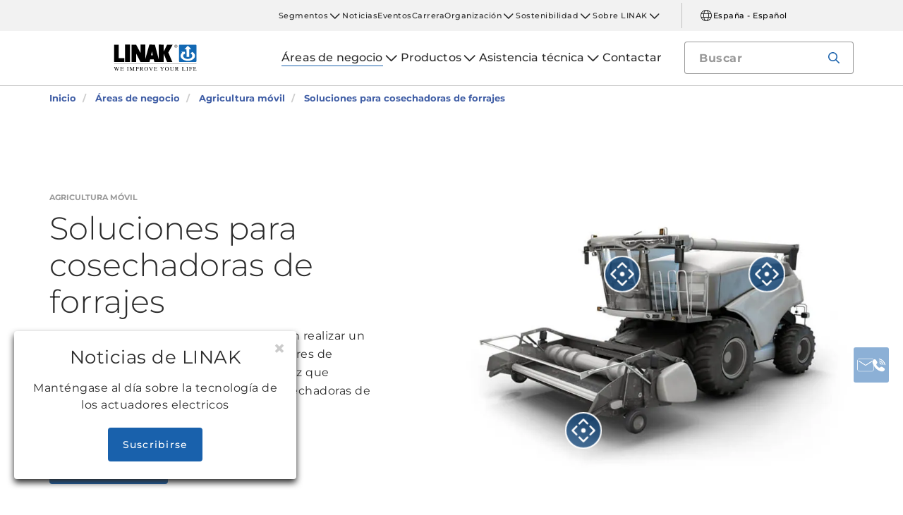

--- FILE ---
content_type: text/html; charset=utf-8
request_url: https://www.linak.es/%C3%A1reas-de-negocio/agricultura-m%C3%B3vil/soluciones-para-cosechadoras-de-forrajes/
body_size: 17886
content:


<!DOCTYPE html PUBLIC "-//W3C//DTD XHTML 1.0 Transitional//EN" "http://www.w3.org/TR/xhtml1/DTD/xhtml1-transitional.dtd">
<html lang="es" xml:lang="es" xmlns="http://www.w3.org/1999/xhtml">
<head>

	

	
<script>
	dataLayer = [{
		'linakSegment': '{CC3415A4-C031-4EE0-B8C1-00ACEC1251AE}',
		'globalPath': '/business-areas/mobile-agriculture/forage-harvesters/'
	}];
	var linakSegment = '{CC3415A4-C031-4EE0-B8C1-00ACEC1251AE}';
	var globalPath = '/business-areas/mobile-agriculture/forage-harvesters/';
</script>

	<!-- Google Tag Manager -->
	<script>
	(function (w, d, s, l, i) {
			w[l] = w[l] || []; w[l].push({
				'gtm.start':
					new Date().getTime(), event: 'gtm.js'
			}); var f = d.getElementsByTagName(s)[0],
				j = d.createElement(s), dl = l != 'dataLayer' ? '&l=' + l : ''; j.async = true; j.src =
					'https://www.googletagmanager.com/gtm.js?id=' + i + dl; f.parentNode.insertBefore(j, f);
		})(window, document, 'script', 'dataLayer', 'GTM-NXZWWHL');</script>
	<!-- End Google Tag Manager -->
		<script>
			function CookiebotCallback_OnAccept() {
				if (Cookiebot.changed) document.location.reload();
			}
		</script>
		<script>
			function CookiebotCallback_OnDecline() {
				if (Cookiebot.changed) document.location.reload();
			}
		</script>

	<meta charset="utf-8" />
	<meta http-equiv="x-ua-compatible" content="ie=edge" />

		<link rel="canonical" href="https://www.linak.es/%C3%A1reas-de-negocio/agricultura-m%C3%B3vil/soluciones-para-cosechadoras-de-forrajes/" />
   



<meta name="robots" content="INDEX, FOLLOW" />

	<title>Precisión de gran potencia en cosechadoras de forrajes a través de actuadores eléctricos</title>

		<meta name="description" content="Las soluciones de actuador IC de LINAK ayudan a regular los aceleradores de cultivos y las picadoras maíz en las cosechadoras de forraje modernas. La tecnología IC permite a los conductores supervisar y optimizar la productividad sin tener que abandonar la cabina.">



	<meta name="viewport" content="width=device-width,initial-scale=1, maximum-scale=1, user-scalable=no" />
	<meta name="format-detection" content="telephone=no" />
	<meta name="viewport" content="width=device-width, user-scalable=no" />

	<meta http-equiv="imagetoolbar" content="false" />
	<meta name="SKYPE_TOOLBAR" content="SKYPE_TOOLBAR_PARSER_COMPATIBLE" />

	<meta name="apple-mobile-web-app-capable" content="yes" />
	<meta name="apple-mobile-web-app-status-bar-style" content="black-translucent" />
	<meta name="msapplication-tap-highlight" content="no" />

	

	<script defer="defer" src="https://cdn.linak.com/dist/scripts/vendor.min.js?v=20260114173042"></script>
	<script defer="defer" src="https://cdn.linak.com/dist/scripts/master.min.js?v=20260114173042"></script>

		<script defer="defer" src="https://cdn.linak.com/dist/scripts/i18n/angular-locale_es-es.js"></script>

	<link rel="stylesheet" href="https://cdn.linak.com/dist/css/master.min.css?v=20260114173042" />

	<!-- Place favicon.ico in the root directory -->
	<link rel="apple-touch-icon-precomposed" sizes="57x57" href="/dist/images/apple-touch-icon-57x57.png" />
	<link rel="apple-touch-icon-precomposed" sizes="114x114" href="/dist/images/apple-touch-icon-114x114.png" />
	<link rel="apple-touch-icon-precomposed" sizes="72x72" href="/dist/images/apple-touch-icon-72x72.png" />
	<link rel="apple-touch-icon-precomposed" sizes="144x144" href="/dist/images/apple-touch-icon-144x144.png" />
	<link rel="apple-touch-icon-precomposed" sizes="60x60" href="/dist/images/apple-touch-icon-60x60.png" />
	<link rel="apple-touch-icon-precomposed" sizes="120x120" href="/dist/images/apple-touch-icon-120x120.png" />
	<link rel="apple-touch-icon-precomposed" sizes="76x76" href="/dist/images/apple-touch-icon-76x76.png" />
	<link rel="apple-touch-icon-precomposed" sizes="152x152" href="/dist/images/apple-touch-icon-152x152.png" />
	<link rel="icon" type="image/png" href="/dist/images/favicon-196x196.png" sizes="196x196" />
	<link rel="icon" type="image/png" href="/dist/images/favicon-96x96.png" sizes="96x96" />
	<link rel="icon" type="image/png" href="/dist/images/favicon-32x32.png" sizes="32x32" />
	<link rel="icon" type="image/png" href="/dist/images/favicon-16x16.png" sizes="16x16" />
	<link rel="icon" type="image/png" href="/dist/images/favicon-128.png" sizes="128x128" />
	<meta name="application-name" content="/dist/images/&nbsp;" />
	<meta name="msapplication-TileColor" content="/dist/images/#FFFFFF" />
	<meta name="msapplication-TileImage" content="/dist/images/mstile-144x144.png" />
	<meta name="msapplication-square70x70logo" content="/dist/images/mstile-70x70.png" />
	<meta name="msapplication-square150x150logo" content="/dist/images/mstile-150x150.png" />
	<meta name="msapplication-wide310x150logo" content="/dist/images/mstile-310x150.png" />
	<meta name="msapplication-square310x310logo" content="/dist/images/mstile-310x310.png" />



	<!--[if lt IE 9]>
		<script src="https://oss.maxcdn.com/html5shiv/3.7.2/html5shiv.min.js"></script>
		<script src="https://oss.maxcdn.com/respond/1.4.2/respond.min.js"></script>
	<![endif]-->

	


<!-- Test -->

	
	
	<script>
	var linakDictionaries = {
		readmore: {
			readmorebutton: "Leer más",
			readlessbutton: "Leer menos"
		},
		cookiebot: {
			button: "Para ver nuestros vídeos, acepte primero las cookies de marketing",
			acceptpreferencescookies: "Please accept preferences cookies to view this content"
		},
		language: {
			currentlanguage: "es"
		}
	};
</script>

</head>
<body id="page-top" data-spy="scroll" data-target="#section-navigation" data-offset="90"  >
<!-- Google Tag Manager (noscript) -->
	<noscript>
		<iframe src="https://www.googletagmanager.com/ns.html?id=GTM-NXZWWHL"
				height="0" width="0" style="display:none;visibility:hidden"></iframe>
	</noscript>
	<!-- End Google Tag Manager (noscript) -->

			<div class="overlay-blur">
				<a class="cfloat" title="Cont&#225;ctenos aqu&#237;" href="https://www.linak.es/contactar/" id="contactFloat">
		<img src="https://cdn.linak.com/dist/images/envelope-phone.png" alt="Cont&#225;ctenos aqu&#237;" width="96" height="96"/>
	</a>
<!-- DESKTOP -->
<section class="quicklinks">
	<div class="container">
		<div class="row">
			<div class="col-sm-12">
				
			</div>
		</div>
	</div>
</section>


<header class="header" id="header">
	<div class="container">
		<div class="row">
			<div class="col-sm-12 bottom-bar">
				<figure class="logo" id="logo">
					<a href="/">
						<img src="https://cdn.linak.com/dist/images/linak_logo.svg" alt="Logotipo de LINAK con el eslogan &#39;We Improve Your Life&#39;" title="Logotipo de LINAK - We improve your life with electric linear actuators"  width="300" height="111">
					</a>
				</figure>

				<div class="navigation-container search-bar">
					<!-- Desktop Menu -->
					<nav id="desktop-menu" role="navigation">
					</nav>
						<button type="button" class="search-trigger" id="search-trigger">
							<svg class="icon">
								<use xmlns:xlink="http://www.w3.org/1999/xlink" xlink:href="/dist/icons/icons.svg#search"></use>
							</svg>
						</button>
					<!-- Menu Trigger -->
					<button type="button" class="menu-trigger" id="menu-trigger">
						<svg class="icon">
							<use xmlns:xlink="http://www.w3.org/1999/xlink" xlink:href="/dist/icons/icons.svg#bars"></use>
						</svg>
					</button>
				</div>
			</div>
		</div>
	</div>
</header>
	<div class="search-field">
<form action="/api/linak/Header/Search" autocomplete="new-password" method="post">			<span class="input-container">
				<input autocomplete="new-password" class="form-control-input search-tracking" id="search_auto_complete" name="SearchString" placeholder="Buscar" type="text" value="" />
				<button>
					<svg class="icon">
						<use xmlns:xlink="http://www.w3.org/1999/xlink" xlink:href="/dist/icons/icons.svg#search-light"></use>
					</svg>
				</button>
				<div class="triangle"></div>
				<span class="result-list"></span>
				<span class="no-result-list">
					<div class="col-sm-12">
						<div class="inner">
							<span class="no-result-list-text" data-original="Su búsqueda de &#34;{0}&#34; no ha producido resultados. Por favor, reformule la frase.">

							</span>
						</div>
					</div>
				</span>
			</span>
</form>	</div>

			

<script type="application/ld+json">
{
  "@context": "https://schema.org",
  "@type": "BreadcrumbList",
  "itemListElement": [{
		 "@type": "ListItem",
		 "position": 1,
		 "item": {
		 "@id": "https://www.linak.es/",
		 "name": "Inicio"
		 }
			 },{
		 "@type": "ListItem",
		 "position": 2,
		 "item": {
		 "@id": "https://www.linak.es/&#225;reas-de-negocio/",
		 "name": "Áreas de negocio"
		 }
			 },{
		 "@type": "ListItem",
		 "position": 3,
		 "item": {
		 "@id": "https://www.linak.es/&#225;reas-de-negocio/agricultura-m&#243;vil/",
		 "name": "Agricultura móvil"
		 }
			 },{
		 "@type": "ListItem",
		 "position": 4,
		 "item": {
		 "@id": "https://www.linak.es/&#225;reas-de-negocio/agricultura-m&#243;vil/soluciones-para-cosechadoras-de-forrajes/",
		 "name": "Soluciones para cosechadoras de forrajes"
		 }
	}]
}
</script>
<section class="breadcrumbs">
	<div class="container">
		<div class="row">

			<div class="breadcrumb" id="breadcrumb-short">

				<li class=' inpath'>
					<a href="/">
						<span>Inicio</span>
					</a>
				</li>
				<li onclick="ShowBreadcrumbs()">
					<a href="#">
						<span>...</span>
					</a>
				</li>
				<li class='active  ' >
					<a href="#"  onclick="ShowBreadcrumbs()">
						<span class="lastItem">Soluciones para cosechadoras de forrajes</span>
					</a>
				</li>
			</div>


			<div class="breadcrumb" id="breadcrumb-long">

						<li class=' inpath'>
							<a href="/">
								<span>Inicio</span>
							</a>
						</li>
						<li class=' inpath'>
							<a href="/&#225;reas-de-negocio/">
								<span>Áreas de negocio</span>
							</a>
						</li>
						<li class=' inpath'>
							<a href="/&#225;reas-de-negocio/agricultura-m&#243;vil/">
								<span>Agricultura móvil</span>
							</a>
						</li>
						<li onclick="ShowBreadcrumbs()" class='active '>
							<a href="#">
								<span class="lastItem">Soluciones para cosechadoras de forrajes</span>
							</a>
						</li>

			</div>
		</div>
	</div>
</section>

<script type="text/javascript">
	var itemCount = 4;
	var windowWidth = window.innerWidth || document.documentElement.clientWidth;
	var breadcrumbLong = document.getElementById("breadcrumb-long");
	var breadcrumbShort = document.getElementById("breadcrumb-short");

	
	// Showing a shothed version of the breadcrumb list on mobile:
	if (windowWidth < 768) {
				
		var truncateElements = document.getElementsByClassName("lastItem");
		var text = truncateElements[0].innerText;
		var truncatedText;
		
		// Truncate text of the last item if the length exceeds 19 characters
		if (text.length > 19) {
				
			truncatedText = text.substring(0, 16) + '...';

			//Short Breadcrumb list
			truncateElements[0].innerText = truncatedText;
			//Long Breadcrumb list
			truncateElements[1].innerText = truncatedText;
						
		}

		//if breadcrumb list counts 4 items or more the shorted breadcrumblist is shown.
		if (itemCount >= 4) {
			
			breadcrumbLong.style.display = "none";
			breadcrumbShort.style.display = "block";

		} else {
			
			breadcrumbShort.style.display = "none";
			breadcrumbLong.style.display = "block";
			
		}
		
	} else {
		
		breadcrumbShort.style.display = "none";
		breadcrumbLong.style.display = "block";
	}

	//Showing the full breadcrumb list on click:
	function ShowBreadcrumbs() {

		//Removing truncation from the last item in the long breadcrumb list
		truncateElements[1].innerText = text;

		breadcrumbShort.style.display = "none";
		breadcrumbLong.style.display = "block";
	}

</script>
<section class="application-page-hero section-padding">
	<div class="container">
		<div class="row flex-center">
			<div class="col-sm-6 col-md-5">
				<div class="content">
					<div class="category">Agricultura m&#243;vil</div>
					<h1 class="headline">Soluciones para cosechadoras de forrajes</h1>
					<p class="teaser">Los actuadores el&#233;ctricos LINAK permiten realizar un posicionamiento &#243;ptimo de los aceleradores de cultivos y de las picadoras de ma&#237;z, a la vez que ofrecen la ergonom&#237;a perfecta en las cosechadoras de forrajes. </p>
						<div class="application-intro-vid">
							<a class="btn open-video-trigger" href="#" data-toggle="modal" data-target="#videoModal" data-thevideo="https://player.vimeo.com/video/214658733">
								<svg>
									<use xmlns:xlink="http://www.w3.org/1999/xlink" xlink:href="/dist/icons/icons.svg#play-light"></use>
								</svg>
							Ver el v&#237;deo</a>
						</div>
						<div class="cookieconsent-optout-marketing">
							<a class="btn" href="#" onclick="javascript:Linak.video.openCookieconsent();">Para ver nuestros v&#237;deos, acepte primero las cookies de marketing</a>
						</div>
				</div>

			</div>

			<div class="col-sm-6 col-md-6 col-md-offset-1">
				<div id="js-hotspots-app" class="content-hotspots">
					<!-- Det er vigtigt at billede er kvadratisk -->
					<figure class="hotspot-image">
						<img src="https://cdn.linak.com/-/media/images/applications/main/forage-harvesters-application.jpg?bc=white&amp;as=1&amp;h=750&amp;iar=0&amp;w=750&amp;rev=da93c61d-6f91-4f95-91c0-288d4d680d0d&amp;quality=75&amp;hash=5E4B9AD486CEDA82F20BF3F536CBF53B" width="750" height="750" alt="Cosechadoras de forrajes" />
					</figure>
					<div class="hotspots">
								<span class="dot-container" style="top: 30%; left: 77%;">
									<span class="dot"
										  data-image="https://cdn.linak.com/-/media/images/products/la36/linear-actuator-la36.jpg?bc=white&amp;as=1&amp;h=80&amp;iar=0&amp;w=80&amp;rev=f090cea0-5bd8-4b53-8c8a-a2b59a6a1e73&amp;quality=75&amp;hash=24CCCE67E61F67EDF72F577D32516661"
										  data-imagealt="Actuador lineal LA36"
										  data-name="LA36"
										  data-type="Soluciones de actuador lineal de alta calidad"
										  data-link="/productos/actuadores-lineales/la36/"
										  data-linkname="Ver el producto"
										  data-productcategorylink="/productos/actuadores-lineales/"
										  data-applicationname="forage harvesters"
										  data-categoryname="actuadores lineales"
										  data-productcategorylinktext="Ver todo actuadores lineales para encontrar soluciones para cosechadoras de forrajes">
										<svg>
											<use xmlns:xlink="http://www.w3.org/1999/xlink" xlink:href="/dist/icons/icons.svg#hotspot"></use>
										</svg>
									</span>
								</span>
								<span class="dot-container" style="top: 30%; left: 40%;">
									<span class="dot"
										  data-image="https://cdn.linak.com/-/media/images/products/la25/linear-actuator-la25.png?bc=white&amp;as=1&amp;h=80&amp;iar=0&amp;w=80&amp;rev=cfc879bc-979a-43b3-8807-56b8f4752277&amp;quality=75&amp;hash=60CF8EA8B1E4F55627DAC9C4EEB23631"
										  data-imagealt="Actuador lineal LA25"
										  data-name="LA25"
										  data-type="Soluciones de actuador lineal de alta calidad"
										  data-link="/productos/actuadores-lineales/la25/"
										  data-linkname="Ver el producto"
										  data-productcategorylink="/productos/actuadores-lineales/"
										  data-applicationname="forage harvesters"
										  data-categoryname="actuadores lineales"
										  data-productcategorylinktext="Ver todo actuadores lineales para encontrar soluciones para cosechadoras de forrajes">
										<svg>
											<use xmlns:xlink="http://www.w3.org/1999/xlink" xlink:href="/dist/icons/icons.svg#hotspot"></use>
										</svg>
									</span>
								</span>
								<span class="dot-container" style="top: 70%; left: 30%;">
									<span class="dot"
										  data-image="https://cdn.linak.com/-/media/images/products/la14/linear-actuator-la14.jpg?bc=white&amp;as=1&amp;h=80&amp;iar=0&amp;w=80&amp;rev=040001ac-2473-4c54-9b43-0e38ef22fcfd&amp;quality=75&amp;hash=E76F33E72AD93FB3FB529B5ED8FFD146"
										  data-imagealt="Actuador lineal LA14"
										  data-name="LA14"
										  data-type="Soluciones de actuador lineal de alta calidad"
										  data-link="/productos/actuadores-lineales/la14/"
										  data-linkname="Ver el producto"
										  data-productcategorylink="/productos/actuadores-lineales/"
										  data-applicationname="forage harvesters"
										  data-categoryname="actuadores lineales"
										  data-productcategorylinktext="Ver todo actuadores lineales para encontrar soluciones para cosechadoras de forrajes">
										<svg>
											<use xmlns:xlink="http://www.w3.org/1999/xlink" xlink:href="/dist/icons/icons.svg#hotspot"></use>
										</svg>
									</span>
								</span>
						<div id="js-hotspots-value">
						</div>
						<div id="js-hotspots-custom">
						</div>
					</div>
				</div>
			</div>
		</div>
	</div>
</section>
<section class="application-page-content section-padding">
    <div class="container">
        <div class="row">
            <div class="application-content">
                <div class="col-sm-8 text-col">
	                <h2 class="headline">
		                Soluciones de actuador altamente resistentes para cosechadoras de forrajes
	                </h2>
                    <div>
                        <p>Durabilidad y pura fuerza son dos palabras claves cuando hablamos de cosechadoras de forrajes modernas. Cortar desde césped o maíz a sauces para biomasa de madera exige también una gran flexibilidad y, a medida que se van cultivando diferentes cereales a lo largo de la temporada también va surgiendo la necesidad de soluciones más robustas. El uso de soluciones de actuador eléctrico le ofrece varia ventajas:</p>
<ul>
    <li>Reducción del mantenimiento y mayor durabilidad</li>
    <li>Recepción de señales inteligentes para optimizar el rendimiento</li>
    <li>Mejora de la seguridad</li>
</ul>
<p>La creciente demanda para disponer de fuentes de energía más sostenibles ha generado una mayor atención en la biomasa de madera en todo el mundo. Especies tales como el sauce o el álamo han demostrado ser muy eficientes. No obstante, para cosechar estos materiales, los equipos que se emplean deben ser mucho más robustos. En las cosechadoras de forrajes, los actuadores LINAK pueden regular los aceleradores de cultivos y las picadoras de maíz. Estas soluciones permiten al conductor supervisar y optimizar la productividad, así como regular el asiento y la dirección para mejorar la ergonomía.</p>
                    </div>
                    <div class="read-more">
                        <p><strong>Obtenga soluciones duraderas y que no requieran mantenimiento</strong><br> La eliminación de puntos débiles, a través de no incluir mangueras, latiguillos, bombas ni compresores, ha reducido la necesidad de mantenimiento. Los actuadores LINAK son meticulosamente testados antes de salir de fábrica a fin de garantizar su durabilidad en incluso los entornos más difíciles. Esto significa una larga vida de servicio con unas interrupciones mínimas de la producción por motivos de mantenimiento y reparaciones.</p>
<p><strong>Aproveche la flexibilidad y la precisión que le ofrecen los actuadores inteligentes</strong><br> Las soluciones de actuador LINAK se suministran con inteligencia integrada que envía respuestas mediante comunicación BUS a cualquier sistema de control. Esto significa que los conductores pueden supervisar y regular su posición para optimizar la productividad, a la vez que trabajan y regulan de manera sencilla los equipos y accesorios con diferentes finalidades.</p>
<p><strong>Cree un espacio más seguro en el que trabajar</strong><br> Poder supervisarlo y controlarlo todo, hasta el asiento del conductor, mejora la seguridad. Pero, cuando es necesario realizar intervenciones manuales, los actuadores LINAK son más seguros porque no dependen de la potencia del motor para funcionar. Las soluciones LINAK son también de bajo consumo energético que, en modo pausa, es cercano a cero. </p>
                    </div>
                    <span id="read-more-trigger" tabindex="0"
                          data-readmore='Leer m&#225;s'
                          data-readless='Leer menos'>Leer m&#225;s</span>
                    </div>
                    <div class="col-sm-4 img-col">
	                        <figure>
		                        <img src="https://cdn.linak.com/-/media/images/applications/content/la37-application-content-263x263.jpg?bc=white&amp;as=1&amp;h=263&amp;iar=0&amp;w=263&amp;rev=fe6a166d-1214-4456-ac33-5d375333a287&amp;quality=75&amp;hash=78241DB6D57C7F02539AC3FBC14F069E" width="263" height="263" alt="Actuador lineal LA37" />
	                        </figure>
                    </div>
                </div>
            </div>
        </div>
    </section>
<section class="tabs tabs-section rmm section-padding">
	<div class="container">
		<div class="row">
			<div class="tabs-inner col-xs-12">
				<div class="tabs-desktop">
						<div id="tabSection">
							<ul class="nav nav-tabs nav-justified" id="tabs" role="tablist">
								<li role="presentation" data-tab="1">
									<a href="" aria-controls="video" role="tab" data-toggle="tab">V&#237;deo</a>
								</li>
								<li role="presentation" data-tab="2">
									<a href="" aria-controls="pdf" role="tab" data-toggle="tab">Documentos</a>
								</li>
							</ul>
						</div>
					<div class="tab-content">

						<div role="tabpanel" class="tab-pane video" data-content="1" id="video">
<div class="more-videos">

			<div class="video-item">
				<a href="" data-thevideo="https://player.vimeo.com/video/214658733" data-toggle="modal" data-target="#videoModal" class="open-video-trigger not-active">
					<figure>
							<img src="https://cdn.linak.com/-/media/images/youtube-video-thumbnails/linear-actuator-solutions-for-forage-harvesters.jpg?bc=white&amp;as=1&amp;h=273&amp;iar=0&amp;w=480&amp;rev=1167a4f3-cacb-4cbe-9122-42a6c594efb2&amp;quality=75&amp;hash=3D2DC624DFAE9F9281D25D4A38FF6210" height="480" width="273" alt="Soluciones de actuador lineal para cosechadoras de forrajes" />
						<img class="video-icon" src="/dist/images/play-icon.png" alt="play-icon" height="62" width="62"/>
					</figure>
				</a>
				<p>
					Soluciones de actuador lineal para cosechadoras de forrajes
				</p>
			</div>
			<div class="video-item">
				<a href="" data-thevideo="https://player.vimeo.com/video/182980240" data-toggle="modal" data-target="#videoModal" class="open-video-trigger not-active">
					<figure>
							<img src="https://cdn.linak.com/-/media/images/youtube-video-thumbnails/unbreakable.jpg?bc=white&amp;as=1&amp;h=273&amp;iar=0&amp;w=480&amp;rev=3c036caf-79ba-4c17-9c8f-56226da6d7c5&amp;quality=75&amp;hash=5BBCADFE8D1CDDE8A4A8AC054A38CB96" height="480" width="273" alt="Irrompible" />
						<img class="video-icon" src="/dist/images/play-icon.png" alt="play-icon" height="62" width="62"/>
					</figure>
				</a>
				<p>
					Irrompible
				</p>
			</div>
	
</div>
<div class="cookieconsent-optout-marketing">
	<a class="btn" href="#" onclick="javascript:Linak.video.openCookieconsent();">Para ver nuestros v&#237;deos, acepte primero las cookies de marketing</a>
</div>
						</div>
													<div role="tabpanel" class="tab-pane datasheet  brochure-tab" data-content="2" id="pdf">
									<h3 class="tab-content-header">Archivos</h3>
									<div class="brochures-items">
										<div class="col-xs-12 brochures-item">
											<div class="tab-content-litterature">
												<div class="col-xs-4 img-container" style="min-height: 150px">
													<figure class="image">
															<a href="https://ipaper.ipapercms.dk/Linak/ENGLISH/BROCHURE/TECHLINEFocusonMobileAgricultureBrochureEng/" Target="_blank">
																<img src="https://ipaper.ipapercms.dk/Linak/ENGLISH/BROCHURE/TECHLINEFocusonMobileAgricultureBrochureEng//Image.ashx?ImageType=Normal" alt="Especializados en agricultura m&amp;#243;vil" width="100" height="141"/>
															</a>
													</figure>
												</div>
												<div class="col-xs-8 text-container">
													<h5 style="margin-bottom: 12.5px;">
														Especializados en agricultura m&#243;vil
													</h5>
													<div class="content">
														<p class="hide-mobile">
															Esta carpeta especializada explica las soluciones y ventajas que LINAK lleva proporcionando al sector de la agricultura durante más de 25 años.
														</p>
													</div>
													<ul class="links">
														<li>
															<a target="_blank" href="https://ipaper.ipapercms.dk/Linak/ENGLISH/BROCHURE/TECHLINEFocusonMobileAgricultureBrochureEng/">Online</a>
														</li>
														<li>
																<a target="_blank" href="https://cdn.linak.com/-/media/files/brochure-source/en/techline-focus-on-mobile-agriculture-brochure-eng.pdf">PDF</a>
														</li>
													</ul>
												</div>
											</div>
										</div>
										<div class="col-xs-12 brochures-item">
											<div class="tab-content-litterature">
												<div class="col-xs-4 img-container" style="min-height: 150px">
													<figure class="image">
															<a href="https://ipaper.ipapercms.dk/Linak/SPANISH/BROCHURE/techline-product-overview-brochure-es/" Target="_blank">
																<img src="https://ipaper.ipapercms.dk/Linak/SPANISH/BROCHURE/techline-product-overview-brochure-es//Image.ashx?ImageType=Normal" alt="Visi&amp;#243;n general de los productos TECHLINE" width="100" height="141"/>
															</a>
													</figure>
												</div>
												<div class="col-xs-8 text-container">
													<h5 style="margin-bottom: 12.5px;">
														Visi&#243;n general de los productos TECHLINE
													</h5>
													<div class="content">
														<p class="hide-mobile">
															Explore la amplia variedad de los potentes y resistentes productos TECHLINE. Construidos para durar, trabajar duro y resistir en entornos exigentes.
														</p>
													</div>
													<ul class="links">
														<li>
															<a target="_blank" href="https://ipaper.ipapercms.dk/Linak/SPANISH/BROCHURE/techline-product-overview-brochure-es/">Online</a>
														</li>
														<li>
																<a target="_blank" href="https://cdn.linak.com/-/media/files/es/techline-product-overview-brochure-es.pdf">PDF</a>
														</li>
													</ul>
												</div>
											</div>
										</div>
										<div class="col-xs-12 brochures-item">
											<div class="tab-content-litterature">
												<div class="col-xs-4 img-container" style="min-height: 150px">
													<figure class="image">
															<a href="https://ipaper.ipapercms.dk/Linak/ENGLISH/BROCHURE/LINAKTestBrochureEng/" Target="_blank">
																<img src="https://ipaper.ipapercms.dk/Linak/ENGLISH/BROCHURE/LINAKTestBrochureEng//Image.ashx?ImageType=Normal" alt="Folleto de tests de LINAK" width="100" height="141"/>
															</a>
													</figure>
												</div>
												<div class="col-xs-8 text-container">
													<h5 style="margin-bottom: 12.5px;">
														Folleto de tests de LINAK
													</h5>
													<div class="content">
														<p class="hide-mobile">
															Todos los componentes de un actuador están sujetos a una amplia batería de tests que se realizan en el centro de pruebas de LINAK. Obtenga más información en esta carpeta.
														</p>
													</div>
													<ul class="links">
														<li>
															<a target="_blank" href="https://ipaper.ipapercms.dk/Linak/ENGLISH/BROCHURE/LINAKTestBrochureEng/">Online</a>
														</li>
														<li>
																<a target="_blank" href="https://cdn.linak.com/-/media/files/brochure-source/en/linak-test-brochure-eng.pdf">PDF</a>
														</li>
													</ul>
												</div>
											</div>
										</div>
									</div>
							</div>
					</div>
				</div>
			</div>
		</div>
	</div>
</section>
	<section class="business-area-hero section-padding" style="background-image: url('https://cdn.linak.com/-/media/images/business-areas/hero/mobile-agriculture-business-area-page-hero.jpg?rev=906801e5-b44b-45d9-a712-5ad33285f72a')">
		<div class="container">
			<div class="row">
				<div class="col-xs-12 col-sm-8 col-sm-offset-2">
					<div class="business-area-hero-content">
						<h2 class="business-area-hero-header">
							Soluciones para agricultura m&#243;vil
						</h2>
						<p class="business-area-hero-text">
							Los actuadores eléctricos LINAK le ayudarán a simplificar las soluciones de movimiento de sus aplicaciones, además de ofrecer una maquinaria más limpia y fiable a los agricultores de todo el mundo.
						</p>
						<a class="btn btn-tertiary" href="/&#225;reas-de-negocio/agricultura-m&#243;vil/">Leer m&#225;s</a>
					</div>
				</div>
			</div>
		</div>
	</section>
<section class="product-carousel section-padding">
	<div class="container">


	
		<div class="row">
					<p class="product-carousel-header">Productos relacionados</p>
		</div>
			<div class="owl-carousel">

				<div class="item">
					<a href="/productos/actuadores-lineales/la36/">
						<div class="product">
							<figure>
								
								<img alt="LA36" src="https://cdn.linak.com/-/media/images/products/la36/linear-actuator-la36.jpg?rev=f090cea0-5bd8-4b53-8c8a-a2b59a6a1e73?bc=White&amp;as=1&amp;h=300&amp;iar=0&amp;w=300&amp;quality=75&amp;hash=17CEF1082CD5BD7A8FC40AAE6F76E7E6" width="300" height="300"/>
							</figure>
							<div class="product-text">
								<span class="category">actuadores lineales</span>
								<p class="product-name">LA36</p>
								<ul class="description">
										<li>Carga m&#225;x.: 6800 N</li>
																			<li>M&#225;x. velocidad: 160 mm/s</li>
																			<li>Longitud de carrera: 100-1200 mm</li>
								</ul>
							</div>
						</div>
					</a>
				</div>
				<div class="item">
					<a href="/productos/actuadores-lineales/la14/">
						<div class="product">
							<figure>
								
								<img alt="LA14" src="https://cdn.linak.com/-/media/images/products/la14/linear-actuator-la14.jpg?rev=040001ac-2473-4c54-9b43-0e38ef22fcfd?bc=White&amp;as=1&amp;h=300&amp;iar=0&amp;w=300&amp;quality=75&amp;hash=F7FE2ABDDFD313875169AAC89A142DD0" width="300" height="300"/>
							</figure>
							<div class="product-text">
								<span class="category">actuadores lineales</span>
								<p class="product-name">LA14</p>
								<ul class="description">
										<li>Carga m&#225;x.: 750 N</li>
																			<li>M&#225;x. velocidad: 45 mm/s</li>
																			<li>Longitud de carrera: 19-130 mm</li>
								</ul>
							</div>
						</div>
					</a>
				</div>
				<div class="item">
					<a href="/productos/actuadores-lineales/la25/">
						<div class="product">
							<figure>
								
								<img alt="LA25" src="https://cdn.linak.com/-/media/images/products/la25/linear-actuator-la25.png?rev=cfc879bc-979a-43b3-8807-56b8f4752277?bc=White&amp;as=1&amp;h=300&amp;iar=0&amp;w=300&amp;quality=75&amp;hash=4BBEC4E7111285853831FF505FB97A42" width="300" height="300"/>
							</figure>
							<div class="product-text">
								<span class="category">actuadores lineales</span>
								<p class="product-name">LA25</p>
								<ul class="description">
										<li>Carga m&#225;x.: 2500 N</li>
																			<li>M&#225;x. velocidad: 25 mm/s</li>
																			<li>Longitud de carrera: 20-600 mm</li>
								</ul>
							</div>
						</div>
					</a>
				</div>
				<div class="item">
					<a href="/productos/actuadores-lineales/la12/">
						<div class="product">
							<figure>
								
								<img alt="LA12" src="https://cdn.linak.com/-/media/images/products/la12/linear-actuator-la12-gallery.jpg?rev=05f3f6ea-b603-473c-91b5-1bc38b329dab?bc=White&amp;as=1&amp;h=300&amp;iar=0&amp;w=300&amp;quality=75&amp;hash=C4A1B3A9F91ACABAD65DC3E28916A490" width="300" height="300"/>
							</figure>
							<div class="product-text">
								<span class="category">actuadores lineales</span>
								<p class="product-name">LA12</p>
								<ul class="description">
										<li>Carga m&#225;x.: 750 N</li>
																			<li>Velocidad m&#225;x.: 40 mm/s</li>
																			<li>IPX6</li>
								</ul>
							</div>
						</div>
					</a>
				</div>
			</div>
		</div>
	</section>

<section class="masonry masonry-related section-padding">
<form action="/api/linak/MasonryRelated/Post" data-ajax="true" data-ajax-begin="Linak.MasonryAll.OnBegin" data-ajax-complete="Linak.MasonryAll.OnComplete" data-ajax-failure="Linak.MasonryAll.OnFailure" data-ajax-loading="#masonry-control-loading" data-ajax-method="POST" data-ajax-success="Linak.MasonryAll.OnSuccess" method="post"><input id="PageSize" name="PageSize" type="hidden" value="10" /><input id="CurrentIdAsString" name="CurrentIdAsString" type="hidden" value="{9D110477-2A51-43AE-9ED0-2F900F953019}" /><input id="TemplateName" name="TemplateName" type="hidden" value="Application" />		<div class="container">
			<div class="row">
				<h4 class="col-sm-12 masonry-header">
					Noticias y artículos
				</h4>
			</div>

			<div class="row masonry-list-related" id="masonry-list-items" style="height: 400px;">
				
			</div>

			<div class="masonry-control">
				<input type="submit" id="masonry-submit-button" class="btn loadmore" value="Cargar m&#225;s" />
				<div class="masonry-control spinner" id="masonry-control-loading">
					<i class="icon">
						<svg class="">
							<use xmlns:xlink="http://www.w3.org/1999/xlink" xlink:href="/dist/icons/icons.svg#loading"></use>
						</svg>
					</i>
				</div>
			</div>
		</div>
</form></section>	<section class="video-section section-padding">
		<div class="container">
			<div class="row">
				<div class="col-sm-12">
						<h3 class="headline">
							Vídeos relacionados con cosechadoras de forrajes
						</h3>
					<div class="inner">
							<p class="lead-text">
								M&#225;s informaci&#243;n acerca de la tecnolog&#237;a del actuador el&#233;ctrico que se utiliza en las cosechadoras de forrajes. Mire nuestros v&#237;deos e insp&#237;rese.
							</p>
						<div class="more-videos">

			<div class="video-item">
				<a href="" data-thevideo="https://player.vimeo.com/video/182980240" data-toggle="modal" data-target="#videoModal" class="open-video-trigger not-active">
					<figure>
							<img src="https://cdn.linak.com/-/media/images/youtube-video-thumbnails/unbreakable.jpg?bc=white&amp;as=1&amp;h=273&amp;iar=0&amp;w=480&amp;rev=3c036caf-79ba-4c17-9c8f-56226da6d7c5&amp;quality=75&amp;hash=5BBCADFE8D1CDDE8A4A8AC054A38CB96" height="480" width="273" alt="Irrompible" />
						<img class="video-icon" src="/dist/images/play-icon.png" alt="play-icon" height="62" width="62"/>
					</figure>
				</a>
				<p>
					Irrompible
				</p>
			</div>
			<div class="video-item">
				<a href="" data-thevideo="https://player.vimeo.com/video/178143905" data-toggle="modal" data-target="#videoModal" class="open-video-trigger not-active">
					<figure>
							<img src="https://cdn.linak.com/-/media/images/youtube-video-thumbnails/with-ic-and-bus-communication-you-can-plug-and-play-your-way-to-monitoring-your-actuators.jpg?bc=white&amp;as=1&amp;h=273&amp;iar=0&amp;w=480&amp;rev=f889cf1a-63f0-46ec-81f9-9ca4193fb2a9&amp;quality=75&amp;hash=9F676C8669A5534C50B436246CD6FFFA" height="480" width="273" alt="La comunicaci&#243;n IC y BUS le permitir&#225; utilizar el sistema plug &amp; play a su conveniencia para supervisar sus actuadores" />
						<img class="video-icon" src="/dist/images/play-icon.png" alt="play-icon" height="62" width="62"/>
					</figure>
				</a>
				<p>
					La comunicaci&#243;n IC y BUS le permitir&#225; utilizar el sistema plug &amp; play a su conveniencia para supervisar sus actuadores
				</p>
			</div>
			<div class="video-item">
				<a href="" data-thevideo="https://player.vimeo.com/video/170940761" data-toggle="modal" data-target="#videoModal" class="open-video-trigger not-active">
					<figure>
							<img src="https://cdn.linak.com/-/media/images/youtube-video-thumbnails/how-to-get-plug-and-play-movement-for-your-industrial-application.jpg?bc=white&amp;as=1&amp;h=273&amp;iar=0&amp;w=480&amp;rev=5ab3f9bb-efba-46c9-a52b-1064996ca189&amp;quality=75&amp;hash=38D13E1DB2ABDF394F9C2D5327EAE499" height="480" width="273" alt="C&#243;mo obtener el movimiento Plug &amp; Play™ para su aplicaci&#243;n industrial" />
						<img class="video-icon" src="/dist/images/play-icon.png" alt="play-icon" height="62" width="62"/>
					</figure>
				</a>
				<p>
					C&#243;mo obtener el movimiento Plug &amp; Play™ para su aplicaci&#243;n industrial
				</p>
			</div>
	
</div>
<div class="cookieconsent-optout-marketing">
	<a class="btn" href="#" onclick="javascript:Linak.video.openCookieconsent();">Para ver nuestros v&#237;deos, acepte primero las cookies de marketing</a>
</div>
					</div>
				</div>
			</div>
		</div>
	</section>
<section class="usp section-padding">
	<div class="container">
        <div class="row">
	        <p class="headline">Nuestra promesa</p>
            <div class="usp-list">
				<a href="/sobre-linak/calidad/">
					<div class="usp-item">
						<div class="inner">
							<div class="svg-holder">
								<img src="https://cdn.linak.com/-/media/images/usp-icons/value-quality.svg?bc=white&amp;as=1&amp;h=80&amp;iar=0&amp;w=80&amp;quality=75&amp;hash=3AA82F5FD48E6D5F66B845BEDA0923A2" width="80" height="80" alt="" />
							</div>
							<div class="usp-description">
								Construido por expertos l&#237;deres en el mercado, usando tecnolog&#237;as vanguardistas y m&#233;todos de producci&#243;n perfeccionados, usted puede esperar la misma calidad en todo el mundo. 
							</div>
						</div>
					</div>
				</a>
				<a href="/sobre-linak/innovaci&#243;n/">
					<div class="usp-item">
						<div class="inner">
							<div class="svg-holder">
								<img src="https://cdn.linak.com/-/media/images/usp-icons/value-innovation.svg?bc=white&amp;as=1&amp;h=80&amp;iar=0&amp;w=80&amp;quality=75&amp;hash=B548C0C21F4CEC3C55A2091921E97161" width="80" height="80" alt="" />
							</div>
							<div class="usp-description">
								La innovaci&#243;n es nuestra esencia. Tomamos la iniciativa y tenemos el coraje de hacerlo real. 
							</div>
						</div>
					</div>
				</a>
				<a href="/sobre-linak/responsabilidad/">
					<div class="usp-item">
						<div class="inner">
							<div class="svg-holder">
								<img src="https://cdn.linak.com/-/media/images/usp-icons/value-responsibility.svg?bc=white&amp;as=1&amp;h=80&amp;iar=0&amp;w=80&amp;quality=75&amp;hash=6A0CA4C08F94158F15E9476827BF1CD3" width="80" height="80" alt="" />
							</div>
							<div class="usp-description">
								Somos responsables de lo que hacemos, respecto a los clientes, a los empleados o al medio ambiente. Crear confianza es una parte natural de quienes somos. 
							</div>
						</div>
					</div>
				</a>
				<a href="/sobre-linak/local-global/">
					<div class="usp-item">
						<div class="inner">
							<div class="svg-holder">
								<img src="https://cdn.linak.com/-/media/images/usp-icons/value-local--global.svg?bc=white&amp;as=1&amp;h=80&amp;iar=0&amp;w=80&amp;quality=75&amp;hash=DFACBD0C18AD6DA78E7D1E0E740AE542" width="80" height="80" alt="" />
							</div>
							<div class="usp-description">
								Desde una presencia global hasta un entendimiento local. Creemos en un soporte mundial, estando cerca de nuestros clientes. 
							</div>
						</div>
					</div>
				</a>
            </div>
        </div>
	</div>
</section>
				<section class="action-cards section-padding">
		<div class="container">
			<div class="row">
					<div class="col-sm-6   col-md-4">
						<div class="newsletter">
							<p class="action-card-title">LINAK news</p>
							<p>Mant&#233;ngase al d&#237;a sobre los &#250;ltimos productos y desarrollos, y sobre c&#243;mo nos enfrentamos a los retos globales del ma&#241;ana.</p>
							<a href="/newsletter/" class="btn btn-secondary">Suscribirse</a>
						</div>
					</div>
									<div class="col-sm-6   col-md-4">
						<div class="contact-widget">
							<p class="action-card-title">¿Tiene alguna pregunta?</p>
							<p>- Nuestro equipo est&#225; preparado para asistirle con cualquier informaci&#243;n t&#233;cnica que precise, ayudarle a poner en marcha su proyecto y mucho m&#225;s.</p>
							<a href="/contactar/" class="btn btn-tertiary">Contactar ahora</a>
						</div>
					</div>
									<div class="col-sm-6   col-sm-offset-3 col-md-4">
						<div class="social-media">
							<p class="action-card-title">LINAK socials</p>
							<p>Mant&#233;ngase conectado con la comunidad LINAK</p>
							<ul class="social-media-list">
									<li>
										<a href="https://www.facebook.com/LINAK/" target="_blank">
												<svg class="icon">
													<use xmlns:xlink="http://www.w3.org/1999/xlink" xlink:href="/dist/icons/icons.svg#facebook"></use>
												</svg>
										</a>
									</li>
									<li>
										<a href="https://www.instagram.com/linakworld/" target="_blank">
												<svg class="icon">
													<use xmlns:xlink="http://www.w3.org/1999/xlink" xlink:href="/dist/icons/icons.svg#instagram"></use>
												</svg>
										</a>
									</li>
									<li>
										<a href="https://www.linkedin.com/company/linak-actuadores/" target="_blank">
												<svg class="icon">
													<use xmlns:xlink="http://www.w3.org/1999/xlink" xlink:href="/dist/icons/icons.svg#linkedin"></use>
												</svg>
										</a>
									</li>
									<li>
										<a href="https://www.youtube.com/Linak" target="_blank">
												<svg class="icon">
													<use xmlns:xlink="http://www.w3.org/1999/xlink" xlink:href="/dist/icons/icons.svg#youtube"></use>
												</svg>
										</a>
									</li>
															</ul>
						</div>
					</div>
			</div>
		</div>
	</section>

		</div>
<div class="overlay"></div>

<!-- Phablet Menu -->
<nav id="phablet-menu">
	<div class="menu-header">
		<button type="button" id="close" class="active">
			<svg xmlns="http://www.w3.org/2000/svg" width="16" height="16" fill="currentColor" class="bi bi-x" viewBox="0 0 16 16"><path d="M4.646 4.646a.5.5 0 0 1 .708 0L8 7.293l2.646-2.647a.5.5 0 0 1 .708.708L8.707 8l2.647 2.646a.5.5 0 0 1-.708.708L8 8.707l-2.646 2.647a.5.5 0 0 1-.708-.708L7.293 8 4.646 5.354a.5.5 0 0 1 0-.708z" /></svg>
		</button>
	</div>
	<div id="main-nav">
		

<div class="menu-container">

	<ul id="navigation-list" class="desktop-navigation mega-menu">

			<li class="desktop-navigation-item  inpath has-child taphover">
				<a class="desktop-navigation-link" href="/&#225;reas-de-negocio/">
					<span>&#193;reas de negocio</span>
				</a>
				<div class="chevron">
					<svg class="hide-mobile">
						<use xmlns:xlink="http://www.w3.org/1999/xlink" xlink:href="/dist/icons/icons.svg#chevron-down"></use>
					</svg>
				</div>
				<button class="subnav-trigger mega-sub-menu-button">
					<svg>
						<use xmlns:xlink="http://www.w3.org/1999/xlink" xlink:href="/dist/icons/icons.svg#chevron-down"></use>
					</svg>
				</button>

						<div class="mega-sub-menu">
							<ul class="mega-sub-menu-list main-business-areas">
									<li class="mega-sub-menu-item"><a class="mega-sub-menu-link" data-englishtext="industry-farming-and-marine" href="/&#225;reas-de-negocio/#/main-business-area:industry-farming-and-marine">Industria, agricultura y ganader&#237;a, y sector mar&#237;timo</a></li>
									<li class="mega-sub-menu-item"><a class="mega-sub-menu-link" data-englishtext="healthcare" href="/&#225;reas-de-negocio/#/main-business-area:healthcare">Sanidad</a></li>
									<li class="mega-sub-menu-item"><a class="mega-sub-menu-link" data-englishtext="desks" href="/&#225;reas-de-negocio/#/main-business-area:desks">Escritorios</a></li>
									<li class="mega-sub-menu-item"><a class="mega-sub-menu-link" data-englishtext="comfort-furniture" href="/&#225;reas-de-negocio/#/main-business-area:comfort-furniture">Mobiliario regulable</a></li>
							</ul>
						</div>
			</li>
			<li class="desktop-navigation-item   has-child taphover">
				<a class="desktop-navigation-link" href="/productos/">
					<span>Productos</span>
				</a>
				<div class="chevron">
					<svg class="hide-mobile">
						<use xmlns:xlink="http://www.w3.org/1999/xlink" xlink:href="/dist/icons/icons.svg#chevron-down"></use>
					</svg>
				</div>
				<button class="subnav-trigger mega-sub-menu-button">
					<svg>
						<use xmlns:xlink="http://www.w3.org/1999/xlink" xlink:href="/dist/icons/icons.svg#chevron-down"></use>
					</svg>
				</button>

					<div class="mega-sub-menu">

						<ul class="mega-sub-menu-list">

									<li class="mega-sub-menu-item 
	                                ">
										<a class="mega-sub-menu-link" href="/productos/actuadores-lineales/">Actuadores lineales</a>
									</li>
									<li class="mega-sub-menu-item 
	                                ">
										<a class="mega-sub-menu-link" href="/productos/columnas-de-elevaci&#243;n/">Columnas de elevaci&#243;n</a>
									</li>
									<li class="mega-sub-menu-item 
	                                ">
										<a class="mega-sub-menu-link" href="/productos/actuadores-duales/">Actuadores duales</a>
									</li>
									<li class="mega-sub-menu-item 
	                                ">
										<a class="mega-sub-menu-link" href="/productos/cajas-de-control/">Cajas de control</a>
									</li>
									<li class="mega-sub-menu-item 
	                                ">
										<a class="mega-sub-menu-link" href="/productos/controles/">Controles</a>
									</li>
									<li class="mega-sub-menu-item 
	                                ">
										<a class="mega-sub-menu-link" href="/productos/accesorios/">Accesorios</a>
									</li>
									<li class="mega-sub-menu-item 
	                                ">
										<a class="mega-sub-menu-link" href="/productos/digital-solutions/">Digital solutions</a>
									</li>
									<li class="mega-sub-menu-item 
	                                ">
										<a class="mega-sub-menu-link" href="/productos/los-marcos-de-escritorio/">Los marcos de escritorio</a>
									</li>

						</ul>
							<ul class="mega-sub-menu-list mega-sub-menu-list-extra">
									<li class="hide-mobile"><a class="btn btn-outlined" href="/productos/selector-de-producto-industria/">Selector de producto - Industria</a></li>
									<li class="hide-desktop mega-sub-menu-item 
	                                ">
										<a class="mega-sub-menu-link" href="/productos/selector-de-producto-industria/">Selector de producto - Industria</a>
									</li>
									<li class="hide-mobile"><a class="btn btn-outlined" href="/productos/ficha-t&#233;cnica/">Ficha t&#233;cnica</a></li>
									<li class="hide-desktop mega-sub-menu-item 
	                                ">
										<a class="mega-sub-menu-link" href="/productos/ficha-t&#233;cnica/">Ficha t&#233;cnica</a>
									</li>
							</ul>

					</div>
			</li>
			<li class="desktop-navigation-item   has-child taphover">
				<a class="desktop-navigation-link" href="/asistencia-t&#233;cnica/">
					<span>Asistencia t&#233;cnica</span>
				</a>
				<div class="chevron">
					<svg class="hide-mobile">
						<use xmlns:xlink="http://www.w3.org/1999/xlink" xlink:href="/dist/icons/icons.svg#chevron-down"></use>
					</svg>
				</div>
				<button class="subnav-trigger mega-sub-menu-button">
					<svg>
						<use xmlns:xlink="http://www.w3.org/1999/xlink" xlink:href="/dist/icons/icons.svg#chevron-down"></use>
					</svg>
				</button>

					<div class="mega-sub-menu">

						<ul class="mega-sub-menu-list">

								<li class="mega-sub-menu-item 
	                                ">
									<a class="mega-sub-menu-link" href="/asistencia-t&#233;cnica/preguntas-frecuentes/">Preguntas frecuentes</a>
								</li>
								<li class="mega-sub-menu-item 
	                                ">
									<a class="mega-sub-menu-link" href="/asistencia-t&#233;cnica/componentes-y-repuestos/">Componentes y repuestos</a>
								</li>
						</ul>
					</div>
			</li>
			<li class="desktop-navigation-item   ">
				<a class="desktop-navigation-link" href="/contactar/">
					<span>Contactar</span>
				</a>
				<div class="chevron">
					<svg class="hide-mobile">
						<use xmlns:xlink="http://www.w3.org/1999/xlink" xlink:href="/dist/icons/icons.svg#chevron-down"></use>
					</svg>
				</div>
				<button class="subnav-trigger mega-sub-menu-button">
					<svg>
						<use xmlns:xlink="http://www.w3.org/1999/xlink" xlink:href="/dist/icons/icons.svg#chevron-down"></use>
					</svg>
				</button>

					<div class="mega-sub-menu">

						<ul class="mega-sub-menu-list">

						</ul>
					</div>
			</li>

	</ul>
</div>
	</div>

	<!-- Quick Links -->
	<!-- Quick Links -->
<nav id="nav-quicklinks" class="nav-quicklinks" role="navigation">
	<div id="navigation-list">
		
		<ul class="quicklinks-mobile">

					<li class="has-child ">
						<a href="/segmentos/" class="nav-link">
							Segmentos
						</a>
						<button class="subnav-trigger mega-sub-menu-button">
							<svg>
								<use xmlns:xlink="http://www.w3.org/1999/xlink" xlink:href="/dist/icons/icons.svg#chevron-down"></use>
							</svg>
						</button>
						<div class="mega-sub-menu">
							<ul class="sub-nav">
									<li class="has-child">
										<a href="/segmentos/medline-careline/" class="nav-link">MEDLINE &amp; CARELINE</a>
											<button class="subnav-trigger">
												<svg>
													<use xmlns:xlink="http://www.w3.org/1999/xlink" xlink:href="/dist/icons/icons.svg#arrow"></use>
												</svg>
											</button>
											<div class="menu-sub-nav">
												<div class="menu-sub-nav-header">
													<button class="subnav-trigger">
														<svg xmlns="http://www.w3.org/2000/svg" width="16" height="16" fill="currentColor" class="bi bi-arrow-left-short" viewBox="0 0 16 16"><path fill-rule="evenodd" d="M12 8a.5.5 0 0 1-.5.5H5.707l2.147 2.146a.5.5 0 0 1-.708.708l-3-3a.5.5 0 0 1 0-.708l3-3a.5.5 0 1 1 .708.708L5.707 7.5H11.5a.5.5 0 0 1 .5.5z" /></svg>
														<span>Men&#250; principal</span>
													</button>
													<button type="button" id="close">
														<svg xmlns="http://www.w3.org/2000/svg" width="16" height="16" fill="currentColor" class="bi bi-x" viewBox="0 0 16 16"><path d="M4.646 4.646a.5.5 0 0 1 .708 0L8 7.293l2.646-2.647a.5.5 0 0 1 .708.708L8.707 8l2.647 2.646a.5.5 0 0 1-.708.708L8 8.707l-2.646 2.647a.5.5 0 0 1-.708-.708L7.293 8 4.646 5.354a.5.5 0 0 1 0-.708z" /></svg>
													</button>
												</div>
												<p class="mobile-nav-header">MEDLINE &amp; CARELINE</p>
												<ul class="sub-sub-nav">
														<li>
															<a href="/segmentos/medline-careline/casos-de-&#233;xito/" class="nav-link">Casos de &#233;xito</a>
														</li>
														<li>
															<a href="/segmentos/medline-careline/tecnolog&#237;a-y-tendencias/" class="nav-link">Tecnolog&#237;a y tendencias</a>
														</li>
														<li>
															<a href="/segmentos/medline-careline/soluciones-lift/" class="nav-link">Soluciones LIFT</a>
														</li>
														<li>
															<a href="/segmentos/medline-careline/oneconnect/" class="nav-link">OneConnect™</a>
														</li>
														<li>
															<a href="/segmentos/medline-careline/lci/" class="nav-link">LCi</a>
														</li>
														<li>
															<a href="/segmentos/medline-careline/weassistcom/" class="nav-link">WeAssist™.com</a>
														</li>
												</ul>
											</div>
									</li>
									<li class="has-child">
										<a href="/segmentos/deskline/" class="nav-link">DESKLINE</a>
											<button class="subnav-trigger">
												<svg>
													<use xmlns:xlink="http://www.w3.org/1999/xlink" xlink:href="/dist/icons/icons.svg#arrow"></use>
												</svg>
											</button>
											<div class="menu-sub-nav">
												<div class="menu-sub-nav-header">
													<button class="subnav-trigger">
														<svg xmlns="http://www.w3.org/2000/svg" width="16" height="16" fill="currentColor" class="bi bi-arrow-left-short" viewBox="0 0 16 16"><path fill-rule="evenodd" d="M12 8a.5.5 0 0 1-.5.5H5.707l2.147 2.146a.5.5 0 0 1-.708.708l-3-3a.5.5 0 0 1 0-.708l3-3a.5.5 0 1 1 .708.708L5.707 7.5H11.5a.5.5 0 0 1 .5.5z" /></svg>
														<span>Men&#250; principal</span>
													</button>
													<button type="button" id="close">
														<svg xmlns="http://www.w3.org/2000/svg" width="16" height="16" fill="currentColor" class="bi bi-x" viewBox="0 0 16 16"><path d="M4.646 4.646a.5.5 0 0 1 .708 0L8 7.293l2.646-2.647a.5.5 0 0 1 .708.708L8.707 8l2.647 2.646a.5.5 0 0 1-.708.708L8 8.707l-2.646 2.647a.5.5 0 0 1-.708-.708L7.293 8 4.646 5.354a.5.5 0 0 1 0-.708z" /></svg>
													</button>
												</div>
												<p class="mobile-nav-header">DESKLINE</p>
												<ul class="sub-sub-nav">
														<li>
															<a href="/segmentos/deskline/casos-de-&#233;xito/" class="nav-link">Casos de &#233;xito</a>
														</li>
														<li>
															<a href="/segmentos/deskline/sistema/" class="nav-link">Sistema</a>
														</li>
														<li>
															<a href="/segmentos/deskline/tecnolog&#237;a-y-tendencias/" class="nav-link">Tecnolog&#237;a y tendencias</a>
														</li>
														<li>
															<a href="/segmentos/deskline/start/" class="nav-link">Start</a>
														</li>
														<li>
															<a href="/segmentos/deskline/dl-plushigh-speed/" class="nav-link">DL PLUS™ High-speed</a>
														</li>
												</ul>
											</div>
									</li>
									<li class="has-child">
										<a href="/segmentos/techline/" class="nav-link">TECHLINE</a>
											<button class="subnav-trigger">
												<svg>
													<use xmlns:xlink="http://www.w3.org/1999/xlink" xlink:href="/dist/icons/icons.svg#arrow"></use>
												</svg>
											</button>
											<div class="menu-sub-nav">
												<div class="menu-sub-nav-header">
													<button class="subnav-trigger">
														<svg xmlns="http://www.w3.org/2000/svg" width="16" height="16" fill="currentColor" class="bi bi-arrow-left-short" viewBox="0 0 16 16"><path fill-rule="evenodd" d="M12 8a.5.5 0 0 1-.5.5H5.707l2.147 2.146a.5.5 0 0 1-.708.708l-3-3a.5.5 0 0 1 0-.708l3-3a.5.5 0 1 1 .708.708L5.707 7.5H11.5a.5.5 0 0 1 .5.5z" /></svg>
														<span>Men&#250; principal</span>
													</button>
													<button type="button" id="close">
														<svg xmlns="http://www.w3.org/2000/svg" width="16" height="16" fill="currentColor" class="bi bi-x" viewBox="0 0 16 16"><path d="M4.646 4.646a.5.5 0 0 1 .708 0L8 7.293l2.646-2.647a.5.5 0 0 1 .708.708L8.707 8l2.647 2.646a.5.5 0 0 1-.708.708L8 8.707l-2.646 2.647a.5.5 0 0 1-.708-.708L7.293 8 4.646 5.354a.5.5 0 0 1 0-.708z" /></svg>
													</button>
												</div>
												<p class="mobile-nav-header">TECHLINE</p>
												<ul class="sub-sub-nav">
														<li>
															<a href="/segmentos/techline/casos-de-&#233;xito/" class="nav-link">Casos de &#233;xito</a>
														</li>
														<li>
															<a href="/segmentos/techline/actuator-academyindustrial-actuators/" class="nav-link">Actuator Academy™ - industrial actuators</a>
														</li>
														<li>
															<a href="/segmentos/techline/ic-integrated-controller/" class="nav-link">IC Integrated Controller™</a>
														</li>
														<li>
															<a href="/segmentos/techline/tecnolog&#237;a-y-tendencias/" class="nav-link">Tecnolog&#237;a y tendencias</a>
														</li>
														<li>
															<a href="/segmentos/techline/productos-de-terceros/" class="nav-link">Productos de terceros</a>
														</li>
												</ul>
											</div>
									</li>
									<li class="has-child">
										<a href="/segmentos/homeline/" class="nav-link">HOMELINE</a>
											<button class="subnav-trigger">
												<svg>
													<use xmlns:xlink="http://www.w3.org/1999/xlink" xlink:href="/dist/icons/icons.svg#arrow"></use>
												</svg>
											</button>
											<div class="menu-sub-nav">
												<div class="menu-sub-nav-header">
													<button class="subnav-trigger">
														<svg xmlns="http://www.w3.org/2000/svg" width="16" height="16" fill="currentColor" class="bi bi-arrow-left-short" viewBox="0 0 16 16"><path fill-rule="evenodd" d="M12 8a.5.5 0 0 1-.5.5H5.707l2.147 2.146a.5.5 0 0 1-.708.708l-3-3a.5.5 0 0 1 0-.708l3-3a.5.5 0 1 1 .708.708L5.707 7.5H11.5a.5.5 0 0 1 .5.5z" /></svg>
														<span>Men&#250; principal</span>
													</button>
													<button type="button" id="close">
														<svg xmlns="http://www.w3.org/2000/svg" width="16" height="16" fill="currentColor" class="bi bi-x" viewBox="0 0 16 16"><path d="M4.646 4.646a.5.5 0 0 1 .708 0L8 7.293l2.646-2.647a.5.5 0 0 1 .708.708L8.707 8l2.647 2.646a.5.5 0 0 1-.708.708L8 8.707l-2.646 2.647a.5.5 0 0 1-.708-.708L7.293 8 4.646 5.354a.5.5 0 0 1 0-.708z" /></svg>
													</button>
												</div>
												<p class="mobile-nav-header">HOMELINE</p>
												<ul class="sub-sub-nav">
														<li>
															<a href="/segmentos/homeline/sistema/" class="nav-link">Sistema</a>
														</li>
														<li>
															<a href="/segmentos/homeline/tecnolog&#237;a-y-tendencias/" class="nav-link">Tecnolog&#237;a y tendencias</a>
														</li>
														<li>
															<a href="/segmentos/homeline/dise&#241;ado-pensando-en-ti/" class="nav-link">Dise&#241;ado pensando en ti</a>
														</li>
														<li>
															<a href="/segmentos/homeline/personalizar-sus-mando-de-control/" class="nav-link">Personalizar sus mando de control</a>
														</li>
												</ul>
											</div>
									</li>
							</ul>
						</div>
					</li>
					<li>
						<a href="/noticias/" class="nav-link">Noticias</a>
					</li>
					<li>
						<a href="/eventos/" class="nav-link">Eventos</a>
					</li>
					<li>
						<a href="/carrera/" class="nav-link">Carrera</a>
					</li>
					<li class="has-child ">
						<a href="/organizaci&#243;n/" class="nav-link">
							Organizaci&#243;n
						</a>
						<button class="subnav-trigger mega-sub-menu-button">
							<svg>
								<use xmlns:xlink="http://www.w3.org/1999/xlink" xlink:href="/dist/icons/icons.svg#chevron-down"></use>
							</svg>
						</button>
						<div class="mega-sub-menu">
							<ul class="sub-nav">
									<li class="">
										<a href="/organizaci&#243;n/equipo-de-gesti&#243;n-corporativa-de-linak/" class="nav-link">Equipo de gesti&#243;n corporativa de LINAK</a>
									</li>
									<li class="">
										<a href="/organizaci&#243;n/gesti&#243;n-corporativa-de-rrhh/" class="nav-link">Gesti&#243;n corporativa de RR. HH.</a>
									</li>
									<li class="">
										<a href="/organizaci&#243;n/organizaci&#243;n-de-linak-internacional/" class="nav-link">Organizaci&#243;n de LINAK Internacional</a>
									</li>
									<li class="">
										<a href="/organizaci&#243;n/f&#225;bricas/" class="nav-link">F&#225;bricas</a>
									</li>
									<li class="">
										<a href="/organizaci&#243;n/empresas-subsidiarias-y-distribuidores/" class="nav-link">Empresas subsidiarias y distribuidores</a>
									</li>
									<li class="has-child">
										<a href="/organizaci&#243;n/informaci&#243;n-para-proveedores/" class="nav-link">Informaci&#243;n para proveedores</a>
											<button class="subnav-trigger">
												<svg>
													<use xmlns:xlink="http://www.w3.org/1999/xlink" xlink:href="/dist/icons/icons.svg#arrow"></use>
												</svg>
											</button>
											<div class="menu-sub-nav">
												<div class="menu-sub-nav-header">
													<button class="subnav-trigger">
														<svg xmlns="http://www.w3.org/2000/svg" width="16" height="16" fill="currentColor" class="bi bi-arrow-left-short" viewBox="0 0 16 16"><path fill-rule="evenodd" d="M12 8a.5.5 0 0 1-.5.5H5.707l2.147 2.146a.5.5 0 0 1-.708.708l-3-3a.5.5 0 0 1 0-.708l3-3a.5.5 0 1 1 .708.708L5.707 7.5H11.5a.5.5 0 0 1 .5.5z" /></svg>
														<span>Men&#250; principal</span>
													</button>
													<button type="button" id="close">
														<svg xmlns="http://www.w3.org/2000/svg" width="16" height="16" fill="currentColor" class="bi bi-x" viewBox="0 0 16 16"><path d="M4.646 4.646a.5.5 0 0 1 .708 0L8 7.293l2.646-2.647a.5.5 0 0 1 .708.708L8.707 8l2.647 2.646a.5.5 0 0 1-.708.708L8 8.707l-2.646 2.647a.5.5 0 0 1-.708-.708L7.293 8 4.646 5.354a.5.5 0 0 1 0-.708z" /></svg>
													</button>
												</div>
												<p class="mobile-nav-header">Informaci&#243;n para proveedores</p>
												<ul class="sub-sub-nav">
														<li>
															<a href="/organizaci&#243;n/informaci&#243;n-para-proveedores/informaci&#243;n-para-proveedores/" class="nav-link">Informaci&#243;n para proveedores</a>
														</li>
														<li>
															<a href="/sostenibilidad/c&#243;digo-de-conducta/" class="nav-link">C&#243;digo de conducta</a>
														</li>
														<li>
															<a href="/organizaci&#243;n/informaci&#243;n-para-proveedores/certificados-y-declaraciones-de-producto/" class="nav-link">Certificados y declaraciones de producto</a>
														</li>
												</ul>
											</div>
									</li>
							</ul>
						</div>
					</li>
					<li class="has-child ">
						<a href="/sostenibilidad/" class="nav-link">
							Sostenibilidad
						</a>
						<button class="subnav-trigger mega-sub-menu-button">
							<svg>
								<use xmlns:xlink="http://www.w3.org/1999/xlink" xlink:href="/dist/icons/icons.svg#chevron-down"></use>
							</svg>
						</button>
						<div class="mega-sub-menu">
							<ul class="sub-nav">
									<li class="">
										<a href="/sostenibilidad/&#225;mbito-medioambiental/" class="nav-link">&#225;mbito medioambiental</a>
									</li>
									<li class="">
										<a href="/sostenibilidad/&#225;mbito-social/" class="nav-link">&#193;mbito social</a>
									</li>
									<li class="">
										<a href="/sostenibilidad/gobernanza/" class="nav-link">Gobernanza</a>
									</li>
									<li class="">
										<a href="/sostenibilidad/informe-esg/" class="nav-link">Informe ESG</a>
									</li>
									<li class="">
										<a href="/sostenibilidad/declaraciones/" class="nav-link">Declaraciones</a>
									</li>
									<li class="">
										<a href="/sostenibilidad/certificaciones/" class="nav-link">Certificaciones</a>
									</li>
							</ul>
						</div>
					</li>
					<li class="has-child ">
						<a href="/sobre-linak/" class="nav-link">
							Sobre LINAK
						</a>
						<button class="subnav-trigger mega-sub-menu-button">
							<svg>
								<use xmlns:xlink="http://www.w3.org/1999/xlink" xlink:href="/dist/icons/icons.svg#chevron-down"></use>
							</svg>
						</button>
						<div class="mega-sub-menu">
							<ul class="sub-nav">
									<li class="">
										<a href="/sobre-linak/we-improve-your-life/" class="nav-link">We improve your life</a>
									</li>
									<li class="">
										<a href="/sobre-linak/calidad/" class="nav-link">Calidad</a>
									</li>
									<li class="">
										<a href="/sobre-linak/innovaci&#243;n/" class="nav-link">Innovaci&#243;n</a>
									</li>
									<li class="">
										<a href="/sobre-linak/responsabilidad/" class="nav-link">Responsabilidad</a>
									</li>
									<li class="">
										<a href="/sobre-linak/local-global/" class="nav-link">Local &amp; Global</a>
									</li>
									<li class="">
										<a href="/sobre-linak/misi&#243;n-y-visi&#243;n/" class="nav-link">Misi&#243;n y visi&#243;n</a>
									</li>
									<li class="">
										<a href="/sobre-linak/la-historia-de-linak/" class="nav-link">La historia de LINAK</a>
									</li>
							</ul>
						</div>
					</li>
		</ul>
		<ul class="quicklinks-desktop">
					<li class="taphover dropdown  ">
						<a href="/segmentos/" class="quick-menu-dropdown">
							<span class="link-span" property="name">Segmentos</span>
						</a>
						
						<div class="chevron">
							<svg>
								<use xmlns:xlink="http://www.w3.org/1999/xlink" xlink:href="/dist/icons/icons.svg#chevron-down"></use>
							</svg>
						</div>
						<ul class="dropdown-menu">
								<li class="taphover dropdown  ">
									<a href="/segmentos/medline-careline/">
										<span class="link-span" property="name">MEDLINE &amp; CARELINE</span>
										<span class="caret"></span>
									</a>
										<ul class="dropdown-menu">
												<li class="">
													<a href="/segmentos/medline-careline/casos-de-&#233;xito/" class="nav-link">
														<span>Casos de &#233;xito</span>
													</a>
												</li>
												<li class="">
													<a href="/segmentos/medline-careline/tecnolog&#237;a-y-tendencias/" class="nav-link">
														<span>Tecnolog&#237;a y tendencias</span>
													</a>
												</li>
												<li class="">
													<a href="/segmentos/medline-careline/soluciones-lift/" class="nav-link">
														<span>Soluciones LIFT</span>
													</a>
												</li>
												<li class="">
													<a href="/segmentos/medline-careline/oneconnect/" class="nav-link">
														<span>OneConnect™</span>
													</a>
												</li>
												<li class="">
													<a href="/segmentos/medline-careline/lci/" class="nav-link">
														<span>LCi</span>
													</a>
												</li>
												<li class="">
													<a href="/segmentos/medline-careline/weassistcom/" class="nav-link">
														<span>WeAssist™.com</span>
													</a>
												</li>
										</ul>
								</li>
								<li class="taphover dropdown  ">
									<a href="/segmentos/deskline/">
										<span class="link-span" property="name">DESKLINE</span>
										<span class="caret"></span>
									</a>
										<ul class="dropdown-menu">
												<li class="">
													<a href="/segmentos/deskline/casos-de-&#233;xito/" class="nav-link">
														<span>Casos de &#233;xito</span>
													</a>
												</li>
												<li class="">
													<a href="/segmentos/deskline/sistema/" class="nav-link">
														<span>Sistema</span>
													</a>
												</li>
												<li class="">
													<a href="/segmentos/deskline/tecnolog&#237;a-y-tendencias/" class="nav-link">
														<span>Tecnolog&#237;a y tendencias</span>
													</a>
												</li>
												<li class="">
													<a href="/segmentos/deskline/start/" class="nav-link">
														<span>Start</span>
													</a>
												</li>
												<li class="">
													<a href="/segmentos/deskline/dl-plushigh-speed/" class="nav-link">
														<span>DL PLUS™ High-speed</span>
													</a>
												</li>
										</ul>
								</li>
								<li class="taphover dropdown  ">
									<a href="/segmentos/techline/">
										<span class="link-span" property="name">TECHLINE</span>
										<span class="caret"></span>
									</a>
										<ul class="dropdown-menu">
												<li class="">
													<a href="/segmentos/techline/casos-de-&#233;xito/" class="nav-link">
														<span>Casos de &#233;xito</span>
													</a>
												</li>
												<li class="">
													<a href="/segmentos/techline/actuator-academyindustrial-actuators/" class="nav-link">
														<span>Actuator Academy™ - industrial actuators</span>
													</a>
												</li>
												<li class="">
													<a href="/segmentos/techline/ic-integrated-controller/" class="nav-link">
														<span>IC Integrated Controller™</span>
													</a>
												</li>
												<li class="">
													<a href="/segmentos/techline/tecnolog&#237;a-y-tendencias/" class="nav-link">
														<span>Tecnolog&#237;a y tendencias</span>
													</a>
												</li>
												<li class="">
													<a href="/segmentos/techline/productos-de-terceros/" class="nav-link">
														<span>Productos de terceros</span>
													</a>
												</li>
										</ul>
								</li>
								<li class="taphover dropdown  ">
									<a href="/segmentos/homeline/">
										<span class="link-span" property="name">HOMELINE</span>
										<span class="caret"></span>
									</a>
										<ul class="dropdown-menu">
												<li class="">
													<a href="/segmentos/homeline/sistema/" class="nav-link">
														<span>Sistema</span>
													</a>
												</li>
												<li class="">
													<a href="/segmentos/homeline/tecnolog&#237;a-y-tendencias/" class="nav-link">
														<span>Tecnolog&#237;a y tendencias</span>
													</a>
												</li>
												<li class="">
													<a href="/segmentos/homeline/dise&#241;ado-pensando-en-ti/" class="nav-link">
														<span>Dise&#241;ado pensando en ti</span>
													</a>
												</li>
												<li class="">
													<a href="/segmentos/homeline/personalizar-sus-mando-de-control/" class="nav-link">
														<span>Personalizar sus mando de control</span>
													</a>
												</li>
										</ul>
								</li>
						</ul>
					</li>
					<li class=" ">
						<a href="/noticias/" class="nav-link">Noticias</a>
					</li>
					<li class=" ">
						<a href="/eventos/" class="nav-link">Eventos</a>
					</li>
					<li class=" ">
						<a href="/carrera/" class="nav-link">Carrera</a>
					</li>
					<li class="taphover dropdown  ">
						<a href="/organizaci&#243;n/" class="quick-menu-dropdown">
							<span class="link-span" property="name">Organizaci&#243;n</span>
						</a>
						
						<div class="chevron">
							<svg>
								<use xmlns:xlink="http://www.w3.org/1999/xlink" xlink:href="/dist/icons/icons.svg#chevron-down"></use>
							</svg>
						</div>
						<ul class="dropdown-menu">
								<li class="taphover   ">
									<a href="/organizaci&#243;n/equipo-de-gesti&#243;n-corporativa-de-linak/">
										<span class="link-span" property="name">Equipo de gesti&#243;n corporativa de LINAK</span>
										<span class="caret"></span>
									</a>
										<ul class="dropdown-menu">
										</ul>
								</li>
								<li class="taphover   ">
									<a href="/organizaci&#243;n/gesti&#243;n-corporativa-de-rrhh/">
										<span class="link-span" property="name">Gesti&#243;n corporativa de RR. HH.</span>
										<span class="caret"></span>
									</a>
										<ul class="dropdown-menu">
										</ul>
								</li>
								<li class="taphover   ">
									<a href="/organizaci&#243;n/organizaci&#243;n-de-linak-internacional/">
										<span class="link-span" property="name">Organizaci&#243;n de LINAK Internacional</span>
										<span class="caret"></span>
									</a>
										<ul class="dropdown-menu">
										</ul>
								</li>
								<li class="taphover   ">
									<a href="/organizaci&#243;n/f&#225;bricas/">
										<span class="link-span" property="name">F&#225;bricas</span>
										<span class="caret"></span>
									</a>
										<ul class="dropdown-menu">
										</ul>
								</li>
								<li class="taphover   ">
									<a href="/organizaci&#243;n/empresas-subsidiarias-y-distribuidores/">
										<span class="link-span" property="name">Empresas subsidiarias y distribuidores</span>
										<span class="caret"></span>
									</a>
										<ul class="dropdown-menu">
										</ul>
								</li>
								<li class="taphover dropdown  ">
									<a href="/organizaci&#243;n/informaci&#243;n-para-proveedores/">
										<span class="link-span" property="name">Informaci&#243;n para proveedores</span>
										<span class="caret"></span>
									</a>
										<ul class="dropdown-menu">
												<li class="">
													<a href="/organizaci&#243;n/informaci&#243;n-para-proveedores/informaci&#243;n-para-proveedores/" class="nav-link">
														<span>Informaci&#243;n para proveedores</span>
													</a>
												</li>
												<li class="">
													<a href="/sostenibilidad/c&#243;digo-de-conducta/" class="nav-link">
														<span>C&#243;digo de conducta</span>
													</a>
												</li>
												<li class="">
													<a href="/organizaci&#243;n/informaci&#243;n-para-proveedores/certificados-y-declaraciones-de-producto/" class="nav-link">
														<span>Certificados y declaraciones de producto</span>
													</a>
												</li>
										</ul>
								</li>
						</ul>
					</li>
					<li class="taphover dropdown  ">
						<a href="/sostenibilidad/" class="quick-menu-dropdown">
							<span class="link-span" property="name">Sostenibilidad</span>
						</a>
						
						<div class="chevron">
							<svg>
								<use xmlns:xlink="http://www.w3.org/1999/xlink" xlink:href="/dist/icons/icons.svg#chevron-down"></use>
							</svg>
						</div>
						<ul class="dropdown-menu">
								<li class="taphover   ">
									<a href="/sostenibilidad/&#225;mbito-medioambiental/">
										<span class="link-span" property="name">&#225;mbito medioambiental</span>
										<span class="caret"></span>
									</a>
										<ul class="dropdown-menu">
										</ul>
								</li>
								<li class="taphover   ">
									<a href="/sostenibilidad/&#225;mbito-social/">
										<span class="link-span" property="name">&#193;mbito social</span>
										<span class="caret"></span>
									</a>
								</li>
								<li class="taphover   ">
									<a href="/sostenibilidad/gobernanza/">
										<span class="link-span" property="name">Gobernanza</span>
										<span class="caret"></span>
									</a>
										<ul class="dropdown-menu">
										</ul>
								</li>
								<li class="taphover   ">
									<a href="/sostenibilidad/informe-esg/">
										<span class="link-span" property="name">Informe ESG</span>
										<span class="caret"></span>
									</a>
										<ul class="dropdown-menu">
										</ul>
								</li>
								<li class="taphover   ">
									<a href="/sostenibilidad/declaraciones/">
										<span class="link-span" property="name">Declaraciones</span>
										<span class="caret"></span>
									</a>
										<ul class="dropdown-menu">
										</ul>
								</li>
								<li class="taphover   ">
									<a href="/sostenibilidad/certificaciones/">
										<span class="link-span" property="name">Certificaciones</span>
										<span class="caret"></span>
									</a>
										<ul class="dropdown-menu">
										</ul>
								</li>
						</ul>
					</li>
					<li class="taphover dropdown  ">
						<a href="/sobre-linak/" class="quick-menu-dropdown">
							<span class="link-span" property="name">Sobre LINAK</span>
						</a>
						
						<div class="chevron">
							<svg>
								<use xmlns:xlink="http://www.w3.org/1999/xlink" xlink:href="/dist/icons/icons.svg#chevron-down"></use>
							</svg>
						</div>
						<ul class="dropdown-menu">
								<li class="taphover   ">
									<a href="/sobre-linak/we-improve-your-life/">
										<span class="link-span" property="name">We improve your life</span>
										<span class="caret"></span>
									</a>
								</li>
								<li class="taphover   ">
									<a href="/sobre-linak/calidad/">
										<span class="link-span" property="name">Calidad</span>
										<span class="caret"></span>
									</a>
								</li>
								<li class="taphover   ">
									<a href="/sobre-linak/innovaci&#243;n/">
										<span class="link-span" property="name">Innovaci&#243;n</span>
										<span class="caret"></span>
									</a>
								</li>
								<li class="taphover   ">
									<a href="/sobre-linak/responsabilidad/">
										<span class="link-span" property="name">Responsabilidad</span>
										<span class="caret"></span>
									</a>
								</li>
								<li class="taphover   ">
									<a href="/sobre-linak/local-global/">
										<span class="link-span" property="name">Local &amp; Global</span>
										<span class="caret"></span>
									</a>
								</li>
								<li class="taphover   ">
									<a href="/sobre-linak/misi&#243;n-y-visi&#243;n/">
										<span class="link-span" property="name">Misi&#243;n y visi&#243;n</span>
										<span class="caret"></span>
									</a>
										<ul class="dropdown-menu">
										</ul>
								</li>
								<li class="taphover   ">
									<a href="/sobre-linak/la-historia-de-linak/">
										<span class="link-span" property="name">La historia de LINAK</span>
										<span class="caret"></span>
									</a>
										<ul class="dropdown-menu">
										</ul>
								</li>
						</ul>
					</li>
		</ul>
			<li class="language-selector hide-mobile">
				<button class="dropdown-toggle" type="button" id="languageSelectorButton" data-toggle="dropdown">
					<svg>
						<use xmlns:xlink="http://www.w3.org/1999/xlink" xlink:href="/dist/icons/icons.svg#globe"></use>
					</svg>
					<div class="current-domain">
						Espa&#241;a - Espa&#241;ol
					</div>
				</button>
				<ul class="dropdown-menu">
					<li class="navigation-item">
						<a href="https://www.linak.com" class="navigation-link ">
							Corporate website - English
						</a>
					</li>
						<li class="navigation-item">
							<a class="navigation-link subnav-trigger">Asia-Pac&#237;fico</a>
							<button class="subnav-trigger">
								<svg>
									<use xmlns:xlink="http://www.w3.org/1999/xlink" xlink:href="/dist/icons/icons.svg#chevron-down"></use>
								</svg>
							</button>

							<ul class="sub-menu sub-menu-asia">
										<li>
											<a href="https://www.linak.com.au" class="nav-link ">
												<span class="language-selector-domain">
													Australia – New Zealand
												</span>
												<span class="language-selector-language">
													English
												</span>
											</a>
										</li>
										<li>
											<a href="https://www.linak.in" class="nav-link ">
												<span class="language-selector-domain">
													India
												</span>
												<span class="language-selector-language">
													English
												</span>
											</a>
										</li>
										<li>
											<a href="https://www.linak.my" class="nav-link ">
												<span class="language-selector-domain">
													Malaysia
												</span>
												<span class="language-selector-language">
													Melayu
												</span>
											</a>
										</li>
										<li>
											<a href="https://www.linak.co.th" class="nav-link ">
												<span class="language-selector-domain">
													ประเทศไทย
												</span>
												<span class="language-selector-language">
													ไทย
												</span>
											</a>
										</li>
										<li>
											<a href="https://www.linak.kr" class="nav-link ">
												<span class="language-selector-domain">
													대한민국
												</span>
												<span class="language-selector-language">
													한국어
												</span>
											</a>
										</li>
										<li>
											<a href="https://www.linak.cn" class="nav-link ">
												<span class="language-selector-domain">
													中国大陆
												</span>
												<span class="language-selector-language">
													简体中文
												</span>
											</a>
										</li>
										<li>
											<a href="https://www.linak.tw" class="nav-link ">
												<span class="language-selector-domain">
													中國台灣
												</span>
												<span class="language-selector-language">
													繁體中文
												</span>
											</a>
										</li>
										<li>
											<a href="https://www.linak.jp" class="nav-link ">
												<span class="language-selector-domain">
													日本
												</span>
												<span class="language-selector-language">
													日本語
												</span>
											</a>
										</li>
							</ul>
						</li>
						<li class="navigation-item">
							<a class="navigation-link subnav-trigger">Europa</a>
							<button class="subnav-trigger">
								<svg>
									<use xmlns:xlink="http://www.w3.org/1999/xlink" xlink:href="/dist/icons/icons.svg#chevron-down"></use>
								</svg>
							</button>

							<ul class="sub-menu sub-menu-europe">
										<li>
											<a href="https://www.linak.be" class="nav-link ">
												<span class="language-selector-domain">
													Belgi&#235;
												</span>
												<span class="language-selector-language">
													Nederlands
												</span>
											</a>
										</li>
										<li>
											<a href="https://www.fr.linak.be" class="nav-link ">
												<span class="language-selector-domain">
													Belgique
												</span>
												<span class="language-selector-language">
													Fran&#231;ais
												</span>
											</a>
										</li>
										<li>
											<a href="https://www.linak.cz" class="nav-link ">
												<span class="language-selector-domain">
													Česko
												</span>
												<span class="language-selector-language">
													Čeština
												</span>
											</a>
										</li>
										<li>
											<a href="https://www.linak.dk" class="nav-link ">
												<span class="language-selector-domain">
													Danmark
												</span>
												<span class="language-selector-language">
													Dansk
												</span>
											</a>
										</li>
										<li>
											<a href="https://www.linak.de" class="nav-link ">
												<span class="language-selector-domain">
													Deutschland
												</span>
												<span class="language-selector-language">
													Deutsch
												</span>
											</a>
										</li>
										<li>
											<a href="https://www.linak.ee" class="nav-link ">
												<span class="language-selector-domain">
													Eesti
												</span>
												<span class="language-selector-language">
													Eesti keel
												</span>
											</a>
										</li>
										<li>
											<a href="https://www.linak.es" class="nav-link active">
												<span class="language-selector-domain">
													Espa&#241;a
												</span>
												<span class="language-selector-language">
													Espa&#241;ol
												</span>
											</a>
										</li>
										<li>
											<a href="https://www.linak.fr" class="nav-link ">
												<span class="language-selector-domain">
													France
												</span>
												<span class="language-selector-language">
													Fran&#231;ais
												</span>
											</a>
										</li>
										<li>
											<a href="https://www.linak.it" class="nav-link ">
												<span class="language-selector-domain">
													Italia
												</span>
												<span class="language-selector-language">
													Italiano
												</span>
											</a>
										</li>
										<li>
											<a href="https://www.linak.lv" class="nav-link ">
												<span class="language-selector-domain">
													Latvija
												</span>
												<span class="language-selector-language">
													Latviski
												</span>
											</a>
										</li>
										<li>
											<a href="https://www.linak.lt" class="nav-link ">
												<span class="language-selector-domain">
													Lietuva
												</span>
												<span class="language-selector-language">
													Lietuvių
												</span>
											</a>
										</li>
										<li>
											<a href="https://www.linak.hu" class="nav-link ">
												<span class="language-selector-domain">
													Magyarorsz&#225;g
												</span>
												<span class="language-selector-language">
													Magyar
												</span>
											</a>
										</li>
										<li>
											<a href="https://www.linak.nl" class="nav-link ">
												<span class="language-selector-domain">
													Nederland
												</span>
												<span class="language-selector-language">
													Nederlands
												</span>
											</a>
										</li>
										<li>
											<a href="https://www.linak.no" class="nav-link ">
												<span class="language-selector-domain">
													Norge
												</span>
												<span class="language-selector-language">
													Norsk
												</span>
											</a>
										</li>
										<li>
											<a href="https://www.linak.at" class="nav-link ">
												<span class="language-selector-domain">
													&#214;sterreich
												</span>
												<span class="language-selector-language">
													Deutsch
												</span>
											</a>
										</li>
										<li>
											<a href="https://www.linak.pl" class="nav-link ">
												<span class="language-selector-domain">
													Polska
												</span>
												<span class="language-selector-language">
													Polski
												</span>
											</a>
										</li>
										<li>
											<a href="https://www.linak.ch" class="nav-link ">
												<span class="language-selector-domain">
													Schweiz
												</span>
												<span class="language-selector-language">
													Deutsch
												</span>
											</a>
										</li>
										<li>
											<a href="https://www.linak.sk" class="nav-link ">
												<span class="language-selector-domain">
													Slovensko
												</span>
												<span class="language-selector-language">
													Slovensk&#253;
												</span>
											</a>
										</li>
										<li>
											<a href="https://www.fr.linak.ch" class="nav-link ">
												<span class="language-selector-domain">
													Suisse
												</span>
												<span class="language-selector-language">
													Fran&#231;ais
												</span>
											</a>
										</li>
										<li>
											<a href="https://www.linak.fi" class="nav-link ">
												<span class="language-selector-domain">
													Suomi
												</span>
												<span class="language-selector-language">
													Suomi
												</span>
											</a>
										</li>
										<li>
											<a href="https://www.linak.se" class="nav-link ">
												<span class="language-selector-domain">
													Sverige
												</span>
												<span class="language-selector-language">
													Svenska
												</span>
											</a>
										</li>
										<li>
											<a href="https://www.it.linak.ch" class="nav-link ">
												<span class="language-selector-domain">
													Svizzera
												</span>
												<span class="language-selector-language">
													Italiano
												</span>
											</a>
										</li>
										<li>
											<a href="https://www.linak.com.tr" class="nav-link ">
												<span class="language-selector-domain">
													T&#252;rkiye
												</span>
												<span class="language-selector-language">
													T&#252;rk&#231;e
												</span>
											</a>
										</li>
										<li>
											<a href="https://www.linak.co.uk" class="nav-link ">
												<span class="language-selector-domain">
													United Kingdom
												</span>
												<span class="language-selector-language">
													English
												</span>
											</a>
										</li>
							</ul>
						</li>
						<li class="navigation-item">
							<a class="navigation-link subnav-trigger">Norteam&#233;rica</a>
							<button class="subnav-trigger">
								<svg>
									<use xmlns:xlink="http://www.w3.org/1999/xlink" xlink:href="/dist/icons/icons.svg#chevron-down"></use>
								</svg>
							</button>

							<ul class="sub-menu sub-menu-n-america">
										<li>
											<a href="https://www.linak-us.com" class="nav-link ">
												<span class="language-selector-domain">
													USA
												</span>
												<span class="language-selector-language">
													English
												</span>
											</a>
										</li>
							</ul>
						</li>
						<li class="navigation-item">
							<a class="navigation-link subnav-trigger">Sudam&#233;rica</a>
							<button class="subnav-trigger">
								<svg>
									<use xmlns:xlink="http://www.w3.org/1999/xlink" xlink:href="/dist/icons/icons.svg#chevron-down"></use>
								</svg>
							</button>

							<ul class="sub-menu sub-menu-s-america">
										<li>
											<a href="https://www.linak-latinamerica.com" class="nav-link ">
												<span class="language-selector-domain">
													Am&#233;rica Latina y el Caribe
												</span>
												<span class="language-selector-language">
													Espa&#241;ol
												</span>
											</a>
										</li>
										<li>
											<a href="https://www.linak.com.br" class="nav-link ">
												<span class="language-selector-domain">
													Brasil
												</span>
												<span class="language-selector-language">
													Portugu&#234;s
												</span>
											</a>
										</li>
							</ul>
						</li>

				</ul>
			</li>
			<li class="language-selector-mobile hide-desktop">
				<button class="subnav-trigger">
					<svg>
						<use xmlns:xlink="http://www.w3.org/1999/xlink" xlink:href="/dist/icons/icons.svg#globe"></use>
					</svg>
					<div class="current-domain">
						<span class="language-selector-domain">
							Espa&#241;a
						</span>
						<span class="language-selector-language">
							Espa&#241;ol
						</span>
					</div>
				</button>
				<div class="menu-sub-nav">
					<div class="menu-sub-nav-header">
						<button class="subnav-trigger">
							<svg xmlns="http://www.w3.org/2000/svg" width="16" height="16" fill="currentColor" class="bi bi-arrow-left-short" viewBox="0 0 16 16"><path fill-rule="evenodd" d="M12 8a.5.5 0 0 1-.5.5H5.707l2.147 2.146a.5.5 0 0 1-.708.708l-3-3a.5.5 0 0 1 0-.708l3-3a.5.5 0 1 1 .708.708L5.707 7.5H11.5a.5.5 0 0 1 .5.5z" /></svg>
							<span>Men&#250; principal</span>
						</button>
						<button type="button" id="close">
							<svg xmlns="http://www.w3.org/2000/svg" width="16" height="16" fill="currentColor" class="bi bi-x" viewBox="0 0 16 16"><path d="M4.646 4.646a.5.5 0 0 1 .708 0L8 7.293l2.646-2.647a.5.5 0 0 1 .708.708L8.707 8l2.647 2.646a.5.5 0 0 1-.708.708L8 8.707l-2.646 2.647a.5.5 0 0 1-.708-.708L7.293 8 4.646 5.354a.5.5 0 0 1 0-.708z" /></svg>
						</button>
					</div>
					<div class="current-domain">
						<svg>
							<use xmlns:xlink="http://www.w3.org/1999/xlink" xlink:href="/dist/icons/icons.svg#globe"></use>
						</svg>
							<span class="language-selector-current-domain">
								<span class="language-selector-domain">
									Espa&#241;a
								</span>
								<span class="language-selector-language">
									Espa&#241;ol
								</span>
							</span>
					</div>
						<div class="corporate-domain">
							<a href="https://www.linak.com" class="navigation-link ">
								<span class="language-selector-domain">
									Corporate website
								</span>
								<span class="language-selector-language">
									English
								</span>
							</a>
						</div>
					<ul class="continent-list">

							<li class="navigation-item">
								<a class="navigation-link subnav-trigger">Asia-Pac&#237;fico</a>
								<button class="subnav-trigger">
									<svg>
										<use xmlns:xlink="http://www.w3.org/1999/xlink" xlink:href="/dist/icons/icons.svg#chevron-down"></use>
									</svg>
								</button>

								<ul class="sub-menu sub-menu-asia">
											<li>
												<a href="https://www.linak.com.au" class="nav-link ">
													<span class="language-selector-domain">
														Australia – New Zealand
													</span>
													<span class="language-selector-language">
														English
													</span>
												</a>
											</li>
											<li>
												<a href="https://www.linak.in" class="nav-link ">
													<span class="language-selector-domain">
														India
													</span>
													<span class="language-selector-language">
														English
													</span>
												</a>
											</li>
											<li>
												<a href="https://www.linak.my" class="nav-link ">
													<span class="language-selector-domain">
														Malaysia
													</span>
													<span class="language-selector-language">
														Melayu
													</span>
												</a>
											</li>
											<li>
												<a href="https://www.linak.co.th" class="nav-link ">
													<span class="language-selector-domain">
														ประเทศไทย
													</span>
													<span class="language-selector-language">
														ไทย
													</span>
												</a>
											</li>
											<li>
												<a href="https://www.linak.kr" class="nav-link ">
													<span class="language-selector-domain">
														대한민국
													</span>
													<span class="language-selector-language">
														한국어
													</span>
												</a>
											</li>
											<li>
												<a href="https://www.linak.cn" class="nav-link ">
													<span class="language-selector-domain">
														中国大陆
													</span>
													<span class="language-selector-language">
														简体中文
													</span>
												</a>
											</li>
											<li>
												<a href="https://www.linak.tw" class="nav-link ">
													<span class="language-selector-domain">
														中國台灣
													</span>
													<span class="language-selector-language">
														繁體中文
													</span>
												</a>
											</li>
											<li>
												<a href="https://www.linak.jp" class="nav-link ">
													<span class="language-selector-domain">
														日本
													</span>
													<span class="language-selector-language">
														日本語
													</span>
												</a>
											</li>
								</ul>
							</li>
							<li class="navigation-item">
								<a class="navigation-link subnav-trigger">Europa</a>
								<button class="subnav-trigger">
									<svg>
										<use xmlns:xlink="http://www.w3.org/1999/xlink" xlink:href="/dist/icons/icons.svg#chevron-down"></use>
									</svg>
								</button>

								<ul class="sub-menu sub-menu-europe">
											<li>
												<a href="https://www.linak.be" class="nav-link ">
													<span class="language-selector-domain">
														Belgi&#235;
													</span>
													<span class="language-selector-language">
														Nederlands
													</span>
												</a>
											</li>
											<li>
												<a href="https://www.fr.linak.be" class="nav-link ">
													<span class="language-selector-domain">
														Belgique
													</span>
													<span class="language-selector-language">
														Fran&#231;ais
													</span>
												</a>
											</li>
											<li>
												<a href="https://www.linak.cz" class="nav-link ">
													<span class="language-selector-domain">
														Česko
													</span>
													<span class="language-selector-language">
														Čeština
													</span>
												</a>
											</li>
											<li>
												<a href="https://www.linak.dk" class="nav-link ">
													<span class="language-selector-domain">
														Danmark
													</span>
													<span class="language-selector-language">
														Dansk
													</span>
												</a>
											</li>
											<li>
												<a href="https://www.linak.de" class="nav-link ">
													<span class="language-selector-domain">
														Deutschland
													</span>
													<span class="language-selector-language">
														Deutsch
													</span>
												</a>
											</li>
											<li>
												<a href="https://www.linak.ee" class="nav-link ">
													<span class="language-selector-domain">
														Eesti
													</span>
													<span class="language-selector-language">
														Eesti keel
													</span>
												</a>
											</li>
											<li>
												<a href="https://www.linak.es" class="nav-link active">
													<span class="language-selector-domain">
														Espa&#241;a
													</span>
													<span class="language-selector-language">
														Espa&#241;ol
													</span>
												</a>
											</li>
											<li>
												<a href="https://www.linak.fr" class="nav-link ">
													<span class="language-selector-domain">
														France
													</span>
													<span class="language-selector-language">
														Fran&#231;ais
													</span>
												</a>
											</li>
											<li>
												<a href="https://www.linak.it" class="nav-link ">
													<span class="language-selector-domain">
														Italia
													</span>
													<span class="language-selector-language">
														Italiano
													</span>
												</a>
											</li>
											<li>
												<a href="https://www.linak.lv" class="nav-link ">
													<span class="language-selector-domain">
														Latvija
													</span>
													<span class="language-selector-language">
														Latviski
													</span>
												</a>
											</li>
											<li>
												<a href="https://www.linak.lt" class="nav-link ">
													<span class="language-selector-domain">
														Lietuva
													</span>
													<span class="language-selector-language">
														Lietuvių
													</span>
												</a>
											</li>
											<li>
												<a href="https://www.linak.hu" class="nav-link ">
													<span class="language-selector-domain">
														Magyarorsz&#225;g
													</span>
													<span class="language-selector-language">
														Magyar
													</span>
												</a>
											</li>
											<li>
												<a href="https://www.linak.nl" class="nav-link ">
													<span class="language-selector-domain">
														Nederland
													</span>
													<span class="language-selector-language">
														Nederlands
													</span>
												</a>
											</li>
											<li>
												<a href="https://www.linak.no" class="nav-link ">
													<span class="language-selector-domain">
														Norge
													</span>
													<span class="language-selector-language">
														Norsk
													</span>
												</a>
											</li>
											<li>
												<a href="https://www.linak.at" class="nav-link ">
													<span class="language-selector-domain">
														&#214;sterreich
													</span>
													<span class="language-selector-language">
														Deutsch
													</span>
												</a>
											</li>
											<li>
												<a href="https://www.linak.pl" class="nav-link ">
													<span class="language-selector-domain">
														Polska
													</span>
													<span class="language-selector-language">
														Polski
													</span>
												</a>
											</li>
											<li>
												<a href="https://www.linak.ch" class="nav-link ">
													<span class="language-selector-domain">
														Schweiz
													</span>
													<span class="language-selector-language">
														Deutsch
													</span>
												</a>
											</li>
											<li>
												<a href="https://www.linak.sk" class="nav-link ">
													<span class="language-selector-domain">
														Slovensko
													</span>
													<span class="language-selector-language">
														Slovensk&#253;
													</span>
												</a>
											</li>
											<li>
												<a href="https://www.fr.linak.ch" class="nav-link ">
													<span class="language-selector-domain">
														Suisse
													</span>
													<span class="language-selector-language">
														Fran&#231;ais
													</span>
												</a>
											</li>
											<li>
												<a href="https://www.linak.fi" class="nav-link ">
													<span class="language-selector-domain">
														Suomi
													</span>
													<span class="language-selector-language">
														Suomi
													</span>
												</a>
											</li>
											<li>
												<a href="https://www.linak.se" class="nav-link ">
													<span class="language-selector-domain">
														Sverige
													</span>
													<span class="language-selector-language">
														Svenska
													</span>
												</a>
											</li>
											<li>
												<a href="https://www.it.linak.ch" class="nav-link ">
													<span class="language-selector-domain">
														Svizzera
													</span>
													<span class="language-selector-language">
														Italiano
													</span>
												</a>
											</li>
											<li>
												<a href="https://www.linak.com.tr" class="nav-link ">
													<span class="language-selector-domain">
														T&#252;rkiye
													</span>
													<span class="language-selector-language">
														T&#252;rk&#231;e
													</span>
												</a>
											</li>
											<li>
												<a href="https://www.linak.co.uk" class="nav-link ">
													<span class="language-selector-domain">
														United Kingdom
													</span>
													<span class="language-selector-language">
														English
													</span>
												</a>
											</li>
								</ul>
							</li>
							<li class="navigation-item">
								<a class="navigation-link subnav-trigger">Norteam&#233;rica</a>
								<button class="subnav-trigger">
									<svg>
										<use xmlns:xlink="http://www.w3.org/1999/xlink" xlink:href="/dist/icons/icons.svg#chevron-down"></use>
									</svg>
								</button>

								<ul class="sub-menu sub-menu-n-america">
											<li>
												<a href="https://www.linak-us.com" class="nav-link ">
													<span class="language-selector-domain">
														USA
													</span>
													<span class="language-selector-language">
														English
													</span>
												</a>
											</li>
								</ul>
							</li>
							<li class="navigation-item">
								<a class="navigation-link subnav-trigger">Sudam&#233;rica</a>
								<button class="subnav-trigger">
									<svg>
										<use xmlns:xlink="http://www.w3.org/1999/xlink" xlink:href="/dist/icons/icons.svg#chevron-down"></use>
									</svg>
								</button>

								<ul class="sub-menu sub-menu-s-america">
											<li>
												<a href="https://www.linak-latinamerica.com" class="nav-link ">
													<span class="language-selector-domain">
														Am&#233;rica Latina y el Caribe
													</span>
													<span class="language-selector-language">
														Espa&#241;ol
													</span>
												</a>
											</li>
											<li>
												<a href="https://www.linak.com.br" class="nav-link ">
													<span class="language-selector-domain">
														Brasil
													</span>
													<span class="language-selector-language">
														Portugu&#234;s
													</span>
												</a>
											</li>
								</ul>
							</li>
					</ul>
				</div>
			</li>
	</div>
</nav>

	<!-- Language Selectoer -->
	<ul class="language">
		
	</ul>
</nav>

<!-- Image modal -->
<div class="modal fade" id="imagemodal" tabindex="-1" role="dialog" aria-labelledby="myModalLabel" aria-hidden="true">
	<div class="modal-dialog modal-lg">
		<div class="modal-content">
			<div class="modal-body">
				<svg class="close-icon" data-dismiss="modal" aria-hidden="true">
					<use xmlns:xlink="http://www.w3.org/1999/xlink" xlink:href="/dist/icons/icons.svg#close"></use>
				</svg>
				<img src="" class="image-modal-preview" alt=""/>
			</div>
		</div>
	</div>
</div>
<!-- Video Modal -->
<div class="modal fade" id="videoModal" tabindex="-1" role="dialog" aria-labelledby="videoModal" aria-hidden="true">
	<div class="modal-dialog modal-lg">
		<div class="modal-content">
			<div class="modal-body">
				<svg class="close-icon" data-dismiss="modal" aria-hidden="true">
					<use xmlns:xlink="http://www.w3.org/1999/xlink" xlink:href="/dist/icons/icons.svg#close"></use>
				</svg>
				<div class="fluid-width-video-wrapper" style="display: block;padding-top: 56.25%;margin-top: 42px;">
					<!-- Source sættes på playknappen på video modulet -->
					<iframe class="video-frame fitvids-bot-ignore" src="" width="500" height="281" frameborder="0" webkitallowfullscreen=webkitallowfullscreen mozallowfullscreen=mozallowfullscreen allowfullscreen=allowfullscreen></iframe>
				</div>
			</div>
		</div>
	</div>
</div>
<!-- Extern Platform Modal-->
<div class="modal fade" id="externPlatformModal" tabindex="-1" role="dialog" aria-labelledby="externPlatformModal" aria-hidden="true">
	<div class="modal-dialog">
		<div class="modal-content">
			<div class="modal-body">
				<svg class="close-icon" data-dismiss="modal" aria-hidden="true">
					<use xmlns:xlink="http://www.w3.org/1999/xlink" xlink:href="/dist/icons/icons.svg#close"></use>
				</svg>
				<div>
					<iframe src="" width="100%" height="100%" frameborder="0"></iframe>
				</div>
			</div>
		</div>
	</div>
</div>


<!-- Confirm modal -->
<div class="modal fade" id="confirmModal" tabindex="-1" role="dialog" aria-labelledby="confirmModal" aria-hidden="true">
	<div class="modal-dialog modal-md">
		<div class="modal-content">
			<div class="modal-body">
				<div class="confirm-content">
					<div class="confirm-text">
						<p><strong>T&eacute;rminos y condiciones</strong></p>
<p>Para realizar la descarga, primero deber&aacute; aceptar los <a href="/terms-of-use/" target="_blank">T&eacute;rminos de uso</a>.</p>
					</div>
					<div class="buttons">
						<span class="btn btn-outlined" data-dismiss="modal" aria-hidden="true" tabindex=0>Cancelar</span>
						<a class="btn download-link" id="download-link">Aceptar</a>
					</div>
				</div>
			</div>
		</div>
	</div>
</div>
<div class="overlay-blur">
	

<footer class="section-padding">
	<div class="container">
		<div class="row">
			<div class="footer-sub-navs clearfix">
				<div class="footer-sub-nav-1 col-sm-3">
					<div>
						<p class="column-title">
							LINAK Actuadores S.L.u.
						</p>
						<address>
							<p>LINAK Actuadores, S.L.u<br />
Pol&iacute;gono Industrial "Can Jard&iacute;"<br />
C/ Compositor Strauss, No. 17, Nave D<br />
E-08191 Rub&iacute; (Barcelona)</p>
<br />
<p>Tel&eacute;fono general:<br />
+34 93 588 27 77</p>
<p>N.I.F. B62202643</p>
						</address>
					</div>
						<a class="btn btn-tertiary" href="https://www.linak.es/contactar/">Contacto </a>
				</div>
				<div class="footer-sub-nav-1 col-sm-3 hide-mobile">
					<p class="column-title">
Productos					</p>
					<ul>
								<li class=' '>
									<a href="/productos/actuadores-lineales/">Actuadores lineales</a>
								</li>
								<li class=' '>
									<a href="/productos/columnas-de-elevaci&#243;n/">Columnas de elevaci&#243;n</a>
								</li>
								<li class=' '>
									<a href="/productos/actuadores-duales/">Actuadores duales</a>
								</li>
								<li class=' '>
									<a href="/productos/cajas-de-control/">Cajas de control</a>
								</li>
								<li class=' '>
									<a href="/productos/controles/">Controles</a>
								</li>
								<li class=' '>
									<a href="/productos/accesorios/">Accesorios</a>
								</li>
								<li class=' '>
									<a href="/productos/digital-solutions/">Digital solutions</a>
								</li>
								<li class=' '>
									<a href="/productos/los-marcos-de-escritorio/">Los marcos de escritorio</a>
								</li>
					</ul>
					<ul class="non-products">
							<li class=' '>
								<a href="/productos/selector-de-producto-industria/">Selector de producto - Industria</a>
							</li>
							<li class=' '>
								<a href="/productos/ficha-t&#233;cnica/">Ficha t&#233;cnica</a>
							</li>
					</ul>
				</div>
				<div class="footer-sub-nav-1 col-sm-3 hide-mobile">
					<p class="column-title">
&#193;reas de negocio					</p>
					<ul style="margin-bottom: 30px">
							<li>
								<a href="/&#225;reas-de-negocio/#/main-business-area:industry-farming-and-marine">Industria, agricultura y ganader&#237;a, y sector mar&#237;timo</a>
							</li>
							<li>
								<a href="/&#225;reas-de-negocio/#/main-business-area:healthcare">Sanidad</a>
							</li>
							<li>
								<a href="/&#225;reas-de-negocio/#/main-business-area:desks">Escritorios</a>
							</li>
							<li>
								<a href="/&#225;reas-de-negocio/#/main-business-area:comfort-furniture">Mobiliario regulable</a>
							</li>

					</ul>
					<p class="column-title">
Segmentos					</p>
					<ul>
							<li class=' '>
								<a href="/segmentos/medline-careline/">MEDLINE &amp; CARELINE</a>
							</li>
							<li class=' '>
								<a href="/segmentos/deskline/">DESKLINE</a>
							</li>
							<li class=' '>
								<a href="/segmentos/techline/">TECHLINE</a>
							</li>
							<li class=' '>
								<a href="/segmentos/homeline/">HOMELINE</a>
							</li>

					</ul>
				</div>
				<div class="footer-sub-nav-1 col-sm-3 hide-mobile">
					<p class="column-title">
						Enlaces
					</p>
					<ul>
							<li class=' '>
								<a href="/contactar/">Contactar</a>
							</li>
							<li class=' '>
								<a href="/organizaci&#243;n/f&#225;bricas/">F&#225;bricas</a>
							</li>
							<li class=' '>
								<a href="/organizaci&#243;n/empresas-subsidiarias-y-distribuidores/">Empresas subsidiarias y distribuidores</a>
							</li>
							<li class=' '>
								<a href="/media/">Media</a>
							</li>
							<li class=' '>
								<a href="/newsletter/">Newsletter</a>
							</li>
							<li class=' '>
								<a href="/productos/actuadores-lineales/qu&#233;-es-un-actuador-lineal/">Qu&#233; es un actuador lineal</a>
							</li>
					</ul>
				</div>
				<ul class="footer-navigation hide-desktop">
					<li class="navigation-item">
						<a class="navigation-link subnav-trigger">Productos</a>
						<button class="subnav-trigger hide-desktop mega-sub-menu-button">
							<svg>
								<use xmlns:xlink="http://www.w3.org/1999/xlink" xlink:href="/dist/icons/icons.svg#chevron-down"></use>
							</svg>
						</button>
						<div class="sub-menu">
							<ul class="sub-menu-list">
										<li class="sub-menu-item">
											<a class="sub-menu-link" href="/productos/actuadores-lineales/">Actuadores lineales</a>
										</li>
										<li class="sub-menu-item">
											<a class="sub-menu-link" href="/productos/columnas-de-elevaci&#243;n/">Columnas de elevaci&#243;n</a>
										</li>
										<li class="sub-menu-item">
											<a class="sub-menu-link" href="/productos/actuadores-duales/">Actuadores duales</a>
										</li>
										<li class="sub-menu-item">
											<a class="sub-menu-link" href="/productos/cajas-de-control/">Cajas de control</a>
										</li>
										<li class="sub-menu-item">
											<a class="sub-menu-link" href="/productos/controles/">Controles</a>
										</li>
										<li class="sub-menu-item">
											<a class="sub-menu-link" href="/productos/accesorios/">Accesorios</a>
										</li>
										<li class="sub-menu-item">
											<a class="sub-menu-link" href="/productos/digital-solutions/">Digital solutions</a>
										</li>
										<li class="sub-menu-item">
											<a class="sub-menu-link" href="/productos/los-marcos-de-escritorio/">Los marcos de escritorio</a>
										</li>
								<hr />
										<li class="sub-menu-item">
											<a class="sub-menu-link" href="/productos/selector-de-producto-industria/">Selector de producto - Industria</a>
										</li>
										<li class="sub-menu-item">
											<a class="sub-menu-link" href="/productos/ficha-t&#233;cnica/">Ficha t&#233;cnica</a>
										</li>
							</ul>
						</div>
					</li>
					<li class="navigation-item">
						<a class="subnav-trigger navigation-link">&#193;reas de negocio</a>
						<button class="subnav-trigger hide-desktop mega-sub-menu-button">
							<svg>
								<use xmlns:xlink="http://www.w3.org/1999/xlink" xlink:href="/dist/icons/icons.svg#chevron-down"></use>
							</svg>
						</button>
						<div class="sub-menu">
							<ul class="sub-menu-list">
									<li class="sub-menu-item">
										<a class="sub-menu-link" href="/&#225;reas-de-negocio/#/main-business-area:industry-farming-and-marine">Industria, agricultura y ganader&#237;a, y sector mar&#237;timo</a>
									</li>
									<li class="sub-menu-item">
										<a class="sub-menu-link" href="/&#225;reas-de-negocio/#/main-business-area:healthcare">Sanidad</a>
									</li>
									<li class="sub-menu-item">
										<a class="sub-menu-link" href="/&#225;reas-de-negocio/#/main-business-area:desks">Escritorios</a>
									</li>
									<li class="sub-menu-item">
										<a class="sub-menu-link" href="/&#225;reas-de-negocio/#/main-business-area:comfort-furniture">Mobiliario regulable</a>
									</li>
							</ul>
						</div>
					</li>
					<li class="navigation-item">
						<a class="subnav-trigger navigation-link">Segmentos</a>
						<button class="subnav-trigger hide-desktop mega-sub-menu-button">
							<svg>
								<use xmlns:xlink="http://www.w3.org/1999/xlink" xlink:href="/dist/icons/icons.svg#chevron-down"></use>
							</svg>
						</button>
						<div class="sub-menu">
							<ul class="sub-menu-list">
									<li class="sub-menu-item">
										<a class="sub-menu-link" href="/segmentos/medline-careline/">MEDLINE &amp; CARELINE</a>
									</li>
									<li class="sub-menu-item">
										<a class="sub-menu-link" href="/segmentos/deskline/">DESKLINE</a>
									</li>
									<li class="sub-menu-item">
										<a class="sub-menu-link" href="/segmentos/techline/">TECHLINE</a>
									</li>
									<li class="sub-menu-item">
										<a class="sub-menu-link" href="/segmentos/homeline/">HOMELINE</a>
									</li>
							</ul>
						</div>
					</li>
					<li class="navigation-item">
						<a class="subnav-trigger navigation-link">Enlaces</a>
						<button class="subnav-trigger hide-desktop mega-sub-menu-button">
							<svg>
								<use xmlns:xlink="http://www.w3.org/1999/xlink" xlink:href="/dist/icons/icons.svg#chevron-down"></use>
							</svg>
						</button>
						<div class="sub-menu">
							<ul class="sub-menu-list">
									<li class="sub-menu-item">
										<a class="sub-menu-link" href="/contactar/">Contactar</a>
									</li>
									<li class="sub-menu-item">
										<a class="sub-menu-link" href="/organizaci&#243;n/f&#225;bricas/">F&#225;bricas</a>
									</li>
									<li class="sub-menu-item">
										<a class="sub-menu-link" href="/organizaci&#243;n/empresas-subsidiarias-y-distribuidores/">Empresas subsidiarias y distribuidores</a>
									</li>
									<li class="sub-menu-item">
										<a class="sub-menu-link" href="/media/">Media</a>
									</li>
									<li class="sub-menu-item">
										<a class="sub-menu-link" href="/newsletter/">Newsletter</a>
									</li>
									<li class="sub-menu-item">
										<a class="sub-menu-link" href="/productos/actuadores-lineales/qu&#233;-es-un-actuador-lineal/">Qu&#233; es un actuador lineal</a>
									</li>
							</ul>
						</div>
					</li>
				</ul>

			</div>
			<hr class="hide-mobile" />
		</div>

		<div class="row">
			<div class="social-media-icons col-sm-6">
				<ul class="social-media-icons-list">
						<li class="social-media-icons-item">
							<a class="social-media-icons-link " href="https://www.facebook.com/LINAK/" target="_blank">
									<svg class="social-media-icons-icon">
										<use xmlns:xlink="http://www.w3.org/1999/xlink" xlink:href="/dist/icons/icons.svg#facebook"></use>
									</svg>
							</a>
						</li>
						<li class="social-media-icons-item">
							<a class="social-media-icons-link " href="https://www.instagram.com/linakworld/" target="_blank">
									<svg class="social-media-icons-icon">
										<use xmlns:xlink="http://www.w3.org/1999/xlink" xlink:href="/dist/icons/icons.svg#instagram"></use>
									</svg>
							</a>
						</li>
						<li class="social-media-icons-item">
							<a class="social-media-icons-link " href="https://www.linkedin.com/company/linak-actuadores/" target="_blank">
									<svg class="social-media-icons-icon">
										<use xmlns:xlink="http://www.w3.org/1999/xlink" xlink:href="/dist/icons/icons.svg#linkedin"></use>
									</svg>
							</a>
						</li>
						<li class="social-media-icons-item">
							<a class="social-media-icons-link " href="https://www.youtube.com/Linak" target="_blank">
									<svg class="social-media-icons-icon">
										<use xmlns:xlink="http://www.w3.org/1999/xlink" xlink:href="/dist/icons/icons.svg#youtube"></use>
									</svg>
							</a>
						</li>
				</ul>
			</div>
			<div class="footer-info">
				<div class="copy-right col-sm-6">
					Copyright &#169; 2026 LINAK. Todos los derechos reservados.
				</div>
			</div>
		</div>
	</div>
</footer>

<div class="sticky-footer">
	<a class="scrlbr page-scroll affix" href="#page-top" id="letTop" style="display: none;">
		<img src="https://cdn.linak.com/dist/images/scrolltotop.png" alt="Scroll To Top" width="96" height="96"/>
	</a>
	<div class="container">
		<div class="row">
			<div class="col-sm-12">
				<ul class="sticky-footer-list">
						<li class='  sticky-footer-item'>
							<a class="sticky-footer-link" href="/pol&#237;tica-de-cookies/">Pol&#237;tica de cookies</a>
						</li>
						<li class='  sticky-footer-item'>
							<a class="sticky-footer-link" href="/informaci&#243;n-general/">Informaci&#243;n general</a>
						</li>
						<li class='  sticky-footer-item'>
							<a class="sticky-footer-link" href="/condiciones/">Condiciones</a>
						</li>
						<li class='  sticky-footer-item'>
							<a class="sticky-footer-link" href="/pol&#237;tica-de-privacidad/">Pol&#237;tica de privacidad</a>
						</li>
						<li class='  sticky-footer-item'>
							<a class="sticky-footer-link" href="/garant&#237;a/">Garant&#237;a</a>
						</li>
						<li class='  sticky-footer-item'>
							<a class="sticky-footer-link" href="/condiciones-generales-de-venta-y-entrega/">Condiciones generales de venta y entrega</a>
						</li>
				</ul>
			</div>
		</div>
	</div>
</div>
<div id="newsletter-dialogue" class="hide-mobile">
	<button type="button" class="close dialoguehidden" data-dismiss="modal" aria-label="Close" ng-click="closeModal()">
		<span aria-hidden="true">×</span>
	</button>
	<p class="headline">Noticias de LINAK</p>
	<p class="excerpt">Mant&#233;ngase al d&#237;a sobre la tecnolog&#237;a de los actuadores electricos</p>
	<a href="/newsletter/" class="btn btn-blue dialoguehidden">Suscribirse</a>
</div>
	<script>
	document.addEventListener('DOMContentLoaded', function () {
		const dialogueElements = document.querySelectorAll('.dialoguehidden');
		const newsletterDialogue = document.getElementById('newsletter-dialogue');

		dialogueElements.forEach(function (element) {
			// Check if the flag is set in the session storage
			const isHidden = sessionStorage.getItem(newsletterDialogue.id);

			// If the flag is set, hide the div
			if (isHidden === 'true') {
				newsletterDialogue.style.display = 'none';
			}

			// Add click event listener to the element
			element.addEventListener('click', function () {
				// Hide the element
				newsletterDialogue.style.display = 'none';

				// Set the flag in session storage
				sessionStorage.setItem(newsletterDialogue.id, 'true');
			});
		});
	});

</script>

</div>

<script type="text/javascript"  src="/Of63se/K-UT0/vnwMk/-AjG/z91XV6zkzztXVL/JU5qJG86HAQ/ORkxEjga/FxUB"></script><link rel="stylesheet" type="text/css"  href="/Of63se/K-UT0/vnwMk/-AjG/2Q/CVhRJG86HAQ/FAo6cxth/ASpZ"><script  src="/Of63se/K-UT0/vnwMk/-AjG/2Q/CVhRJG86HAQ/BwFoaxIL/XlYp" async defer></script><div id="sec-overlay" style="display:none;"><div id="sec-container"></div></div></body>
</html>

--- FILE ---
content_type: text/html; charset=utf-8
request_url: https://www.linak.es/%C3%A1reas-de-negocio/agricultura-m%C3%B3vil/soluciones-para-cosechadoras-de-forrajes/
body_size: 18093
content:


<!DOCTYPE html PUBLIC "-//W3C//DTD XHTML 1.0 Transitional//EN" "http://www.w3.org/TR/xhtml1/DTD/xhtml1-transitional.dtd">
<html lang="es" xml:lang="es" xmlns="http://www.w3.org/1999/xhtml">
<head>

	

	
<script>
	dataLayer = [{
		'linakSegment': '{CC3415A4-C031-4EE0-B8C1-00ACEC1251AE}',
		'globalPath': '/business-areas/mobile-agriculture/forage-harvesters/'
	}];
	var linakSegment = '{CC3415A4-C031-4EE0-B8C1-00ACEC1251AE}';
	var globalPath = '/business-areas/mobile-agriculture/forage-harvesters/';
</script>

	<!-- Google Tag Manager -->
	<script>
	(function (w, d, s, l, i) {
			w[l] = w[l] || []; w[l].push({
				'gtm.start':
					new Date().getTime(), event: 'gtm.js'
			}); var f = d.getElementsByTagName(s)[0],
				j = d.createElement(s), dl = l != 'dataLayer' ? '&l=' + l : ''; j.async = true; j.src =
					'https://www.googletagmanager.com/gtm.js?id=' + i + dl; f.parentNode.insertBefore(j, f);
		})(window, document, 'script', 'dataLayer', 'GTM-NXZWWHL');</script>
	<!-- End Google Tag Manager -->
		<script>
			function CookiebotCallback_OnAccept() {
				if (Cookiebot.changed) document.location.reload();
			}
		</script>
		<script>
			function CookiebotCallback_OnDecline() {
				if (Cookiebot.changed) document.location.reload();
			}
		</script>

	<meta charset="utf-8" />
	<meta http-equiv="x-ua-compatible" content="ie=edge" />

		<link rel="canonical" href="https://www.linak.es/%C3%A1reas-de-negocio/agricultura-m%C3%B3vil/soluciones-para-cosechadoras-de-forrajes/" />
   



<meta name="robots" content="INDEX, FOLLOW" />

	<title>Precisión de gran potencia en cosechadoras de forrajes a través de actuadores eléctricos</title>

		<meta name="description" content="Las soluciones de actuador IC de LINAK ayudan a regular los aceleradores de cultivos y las picadoras maíz en las cosechadoras de forraje modernas. La tecnología IC permite a los conductores supervisar y optimizar la productividad sin tener que abandonar la cabina.">



	<meta name="viewport" content="width=device-width,initial-scale=1, maximum-scale=1, user-scalable=no" />
	<meta name="format-detection" content="telephone=no" />
	<meta name="viewport" content="width=device-width, user-scalable=no" />

	<meta http-equiv="imagetoolbar" content="false" />
	<meta name="SKYPE_TOOLBAR" content="SKYPE_TOOLBAR_PARSER_COMPATIBLE" />

	<meta name="apple-mobile-web-app-capable" content="yes" />
	<meta name="apple-mobile-web-app-status-bar-style" content="black-translucent" />
	<meta name="msapplication-tap-highlight" content="no" />

	

	<script defer="defer" src="https://cdn.linak.com/dist/scripts/vendor.min.js?v=20260114173042"></script>
	<script defer="defer" src="https://cdn.linak.com/dist/scripts/master.min.js?v=20260114173042"></script>

		<script defer="defer" src="https://cdn.linak.com/dist/scripts/i18n/angular-locale_es-es.js"></script>

	<link rel="stylesheet" href="https://cdn.linak.com/dist/css/master.min.css?v=20260114173042" />

	<!-- Place favicon.ico in the root directory -->
	<link rel="apple-touch-icon-precomposed" sizes="57x57" href="/dist/images/apple-touch-icon-57x57.png" />
	<link rel="apple-touch-icon-precomposed" sizes="114x114" href="/dist/images/apple-touch-icon-114x114.png" />
	<link rel="apple-touch-icon-precomposed" sizes="72x72" href="/dist/images/apple-touch-icon-72x72.png" />
	<link rel="apple-touch-icon-precomposed" sizes="144x144" href="/dist/images/apple-touch-icon-144x144.png" />
	<link rel="apple-touch-icon-precomposed" sizes="60x60" href="/dist/images/apple-touch-icon-60x60.png" />
	<link rel="apple-touch-icon-precomposed" sizes="120x120" href="/dist/images/apple-touch-icon-120x120.png" />
	<link rel="apple-touch-icon-precomposed" sizes="76x76" href="/dist/images/apple-touch-icon-76x76.png" />
	<link rel="apple-touch-icon-precomposed" sizes="152x152" href="/dist/images/apple-touch-icon-152x152.png" />
	<link rel="icon" type="image/png" href="/dist/images/favicon-196x196.png" sizes="196x196" />
	<link rel="icon" type="image/png" href="/dist/images/favicon-96x96.png" sizes="96x96" />
	<link rel="icon" type="image/png" href="/dist/images/favicon-32x32.png" sizes="32x32" />
	<link rel="icon" type="image/png" href="/dist/images/favicon-16x16.png" sizes="16x16" />
	<link rel="icon" type="image/png" href="/dist/images/favicon-128.png" sizes="128x128" />
	<meta name="application-name" content="/dist/images/&nbsp;" />
	<meta name="msapplication-TileColor" content="/dist/images/#FFFFFF" />
	<meta name="msapplication-TileImage" content="/dist/images/mstile-144x144.png" />
	<meta name="msapplication-square70x70logo" content="/dist/images/mstile-70x70.png" />
	<meta name="msapplication-square150x150logo" content="/dist/images/mstile-150x150.png" />
	<meta name="msapplication-wide310x150logo" content="/dist/images/mstile-310x150.png" />
	<meta name="msapplication-square310x310logo" content="/dist/images/mstile-310x310.png" />



	<!--[if lt IE 9]>
		<script src="https://oss.maxcdn.com/html5shiv/3.7.2/html5shiv.min.js"></script>
		<script src="https://oss.maxcdn.com/respond/1.4.2/respond.min.js"></script>
	<![endif]-->

	


<!-- Test -->

	
	
	<script>
	var linakDictionaries = {
		readmore: {
			readmorebutton: "Leer más",
			readlessbutton: "Leer menos"
		},
		cookiebot: {
			button: "Para ver nuestros vídeos, acepte primero las cookies de marketing",
			acceptpreferencescookies: "Please accept preferences cookies to view this content"
		},
		language: {
			currentlanguage: "es"
		}
	};
</script>

</head>
<body id="page-top" data-spy="scroll" data-target="#section-navigation" data-offset="90"  >
<!-- Google Tag Manager (noscript) -->
	<noscript>
		<iframe src="https://www.googletagmanager.com/ns.html?id=GTM-NXZWWHL"
				height="0" width="0" style="display:none;visibility:hidden"></iframe>
	</noscript>
	<!-- End Google Tag Manager (noscript) -->

			<div class="overlay-blur">
				<a class="cfloat" title="Cont&#225;ctenos aqu&#237;" href="https://www.linak.es/contactar/" id="contactFloat">
		<img src="https://cdn.linak.com/dist/images/envelope-phone.png" alt="Cont&#225;ctenos aqu&#237;" width="96" height="96"/>
	</a>
<!-- DESKTOP -->
<section class="quicklinks">
	<div class="container">
		<div class="row">
			<div class="col-sm-12">
				
			</div>
		</div>
	</div>
</section>


<header class="header" id="header">
	<div class="container">
		<div class="row">
			<div class="col-sm-12 bottom-bar">
				<figure class="logo" id="logo">
					<a href="/">
						<img src="https://cdn.linak.com/dist/images/linak_logo.svg" alt="Logotipo de LINAK con el eslogan &#39;We Improve Your Life&#39;" title="Logotipo de LINAK - We improve your life with electric linear actuators"  width="300" height="111">
					</a>
				</figure>

				<div class="navigation-container search-bar">
					<!-- Desktop Menu -->
					<nav id="desktop-menu" role="navigation">
					</nav>
						<button type="button" class="search-trigger" id="search-trigger">
							<svg class="icon">
								<use xmlns:xlink="http://www.w3.org/1999/xlink" xlink:href="/dist/icons/icons.svg#search"></use>
							</svg>
						</button>
					<!-- Menu Trigger -->
					<button type="button" class="menu-trigger" id="menu-trigger">
						<svg class="icon">
							<use xmlns:xlink="http://www.w3.org/1999/xlink" xlink:href="/dist/icons/icons.svg#bars"></use>
						</svg>
					</button>
				</div>
			</div>
		</div>
	</div>
</header>
	<div class="search-field">
<form action="/api/linak/Header/Search" autocomplete="new-password" method="post">			<span class="input-container">
				<input autocomplete="new-password" class="form-control-input search-tracking" id="search_auto_complete" name="SearchString" placeholder="Buscar" type="text" value="" />
				<button>
					<svg class="icon">
						<use xmlns:xlink="http://www.w3.org/1999/xlink" xlink:href="/dist/icons/icons.svg#search-light"></use>
					</svg>
				</button>
				<div class="triangle"></div>
				<span class="result-list"></span>
				<span class="no-result-list">
					<div class="col-sm-12">
						<div class="inner">
							<span class="no-result-list-text" data-original="Su búsqueda de &#34;{0}&#34; no ha producido resultados. Por favor, reformule la frase.">

							</span>
						</div>
					</div>
				</span>
			</span>
</form>	</div>

			

<script type="application/ld+json">
{
  "@context": "https://schema.org",
  "@type": "BreadcrumbList",
  "itemListElement": [{
		 "@type": "ListItem",
		 "position": 1,
		 "item": {
		 "@id": "https://www.linak.es/",
		 "name": "Inicio"
		 }
			 },{
		 "@type": "ListItem",
		 "position": 2,
		 "item": {
		 "@id": "https://www.linak.es/&#225;reas-de-negocio/",
		 "name": "Áreas de negocio"
		 }
			 },{
		 "@type": "ListItem",
		 "position": 3,
		 "item": {
		 "@id": "https://www.linak.es/&#225;reas-de-negocio/agricultura-m&#243;vil/",
		 "name": "Agricultura móvil"
		 }
			 },{
		 "@type": "ListItem",
		 "position": 4,
		 "item": {
		 "@id": "https://www.linak.es/&#225;reas-de-negocio/agricultura-m&#243;vil/soluciones-para-cosechadoras-de-forrajes/",
		 "name": "Soluciones para cosechadoras de forrajes"
		 }
	}]
}
</script>
<section class="breadcrumbs">
	<div class="container">
		<div class="row">

			<div class="breadcrumb" id="breadcrumb-short">

				<li class=' inpath'>
					<a href="/">
						<span>Inicio</span>
					</a>
				</li>
				<li onclick="ShowBreadcrumbs()">
					<a href="#">
						<span>...</span>
					</a>
				</li>
				<li class='active  ' >
					<a href="#"  onclick="ShowBreadcrumbs()">
						<span class="lastItem">Soluciones para cosechadoras de forrajes</span>
					</a>
				</li>
			</div>


			<div class="breadcrumb" id="breadcrumb-long">

						<li class=' inpath'>
							<a href="/">
								<span>Inicio</span>
							</a>
						</li>
						<li class=' inpath'>
							<a href="/&#225;reas-de-negocio/">
								<span>Áreas de negocio</span>
							</a>
						</li>
						<li class=' inpath'>
							<a href="/&#225;reas-de-negocio/agricultura-m&#243;vil/">
								<span>Agricultura móvil</span>
							</a>
						</li>
						<li onclick="ShowBreadcrumbs()" class='active '>
							<a href="#">
								<span class="lastItem">Soluciones para cosechadoras de forrajes</span>
							</a>
						</li>

			</div>
		</div>
	</div>
</section>

<script type="text/javascript">
	var itemCount = 4;
	var windowWidth = window.innerWidth || document.documentElement.clientWidth;
	var breadcrumbLong = document.getElementById("breadcrumb-long");
	var breadcrumbShort = document.getElementById("breadcrumb-short");

	
	// Showing a shothed version of the breadcrumb list on mobile:
	if (windowWidth < 768) {
				
		var truncateElements = document.getElementsByClassName("lastItem");
		var text = truncateElements[0].innerText;
		var truncatedText;
		
		// Truncate text of the last item if the length exceeds 19 characters
		if (text.length > 19) {
				
			truncatedText = text.substring(0, 16) + '...';

			//Short Breadcrumb list
			truncateElements[0].innerText = truncatedText;
			//Long Breadcrumb list
			truncateElements[1].innerText = truncatedText;
						
		}

		//if breadcrumb list counts 4 items or more the shorted breadcrumblist is shown.
		if (itemCount >= 4) {
			
			breadcrumbLong.style.display = "none";
			breadcrumbShort.style.display = "block";

		} else {
			
			breadcrumbShort.style.display = "none";
			breadcrumbLong.style.display = "block";
			
		}
		
	} else {
		
		breadcrumbShort.style.display = "none";
		breadcrumbLong.style.display = "block";
	}

	//Showing the full breadcrumb list on click:
	function ShowBreadcrumbs() {

		//Removing truncation from the last item in the long breadcrumb list
		truncateElements[1].innerText = text;

		breadcrumbShort.style.display = "none";
		breadcrumbLong.style.display = "block";
	}

</script>
<section class="application-page-hero section-padding">
	<div class="container">
		<div class="row flex-center">
			<div class="col-sm-6 col-md-5">
				<div class="content">
					<div class="category">Agricultura m&#243;vil</div>
					<h1 class="headline">Soluciones para cosechadoras de forrajes</h1>
					<p class="teaser">Los actuadores el&#233;ctricos LINAK permiten realizar un posicionamiento &#243;ptimo de los aceleradores de cultivos y de las picadoras de ma&#237;z, a la vez que ofrecen la ergonom&#237;a perfecta en las cosechadoras de forrajes. </p>
						<div class="application-intro-vid">
							<a class="btn open-video-trigger" href="#" data-toggle="modal" data-target="#videoModal" data-thevideo="https://player.vimeo.com/video/214658733">
								<svg>
									<use xmlns:xlink="http://www.w3.org/1999/xlink" xlink:href="/dist/icons/icons.svg#play-light"></use>
								</svg>
							Ver el v&#237;deo</a>
						</div>
						<div class="cookieconsent-optout-marketing">
							<a class="btn" href="#" onclick="javascript:Linak.video.openCookieconsent();">Para ver nuestros v&#237;deos, acepte primero las cookies de marketing</a>
						</div>
				</div>

			</div>

			<div class="col-sm-6 col-md-6 col-md-offset-1">
				<div id="js-hotspots-app" class="content-hotspots">
					<!-- Det er vigtigt at billede er kvadratisk -->
					<figure class="hotspot-image">
						<img src="https://cdn.linak.com/-/media/images/applications/main/forage-harvesters-application.jpg?bc=white&amp;as=1&amp;h=750&amp;iar=0&amp;w=750&amp;rev=da93c61d-6f91-4f95-91c0-288d4d680d0d&amp;quality=75&amp;hash=5E4B9AD486CEDA82F20BF3F536CBF53B" width="750" height="750" alt="Cosechadoras de forrajes" />
					</figure>
					<div class="hotspots">
								<span class="dot-container" style="top: 30%; left: 77%;">
									<span class="dot"
										  data-image="https://cdn.linak.com/-/media/images/products/la36/linear-actuator-la36.jpg?bc=white&amp;as=1&amp;h=80&amp;iar=0&amp;w=80&amp;rev=f090cea0-5bd8-4b53-8c8a-a2b59a6a1e73&amp;quality=75&amp;hash=24CCCE67E61F67EDF72F577D32516661"
										  data-imagealt="Actuador lineal LA36"
										  data-name="LA36"
										  data-type="Soluciones de actuador lineal de alta calidad"
										  data-link="/productos/actuadores-lineales/la36/"
										  data-linkname="Ver el producto"
										  data-productcategorylink="/productos/actuadores-lineales/"
										  data-applicationname="forage harvesters"
										  data-categoryname="actuadores lineales"
										  data-productcategorylinktext="Ver todo actuadores lineales para encontrar soluciones para cosechadoras de forrajes">
										<svg>
											<use xmlns:xlink="http://www.w3.org/1999/xlink" xlink:href="/dist/icons/icons.svg#hotspot"></use>
										</svg>
									</span>
								</span>
								<span class="dot-container" style="top: 30%; left: 40%;">
									<span class="dot"
										  data-image="https://cdn.linak.com/-/media/images/products/la25/linear-actuator-la25.png?bc=white&amp;as=1&amp;h=80&amp;iar=0&amp;w=80&amp;rev=cfc879bc-979a-43b3-8807-56b8f4752277&amp;quality=75&amp;hash=60CF8EA8B1E4F55627DAC9C4EEB23631"
										  data-imagealt="Actuador lineal LA25"
										  data-name="LA25"
										  data-type="Soluciones de actuador lineal de alta calidad"
										  data-link="/productos/actuadores-lineales/la25/"
										  data-linkname="Ver el producto"
										  data-productcategorylink="/productos/actuadores-lineales/"
										  data-applicationname="forage harvesters"
										  data-categoryname="actuadores lineales"
										  data-productcategorylinktext="Ver todo actuadores lineales para encontrar soluciones para cosechadoras de forrajes">
										<svg>
											<use xmlns:xlink="http://www.w3.org/1999/xlink" xlink:href="/dist/icons/icons.svg#hotspot"></use>
										</svg>
									</span>
								</span>
								<span class="dot-container" style="top: 70%; left: 30%;">
									<span class="dot"
										  data-image="https://cdn.linak.com/-/media/images/products/la14/linear-actuator-la14.jpg?bc=white&amp;as=1&amp;h=80&amp;iar=0&amp;w=80&amp;rev=040001ac-2473-4c54-9b43-0e38ef22fcfd&amp;quality=75&amp;hash=E76F33E72AD93FB3FB529B5ED8FFD146"
										  data-imagealt="Actuador lineal LA14"
										  data-name="LA14"
										  data-type="Soluciones de actuador lineal de alta calidad"
										  data-link="/productos/actuadores-lineales/la14/"
										  data-linkname="Ver el producto"
										  data-productcategorylink="/productos/actuadores-lineales/"
										  data-applicationname="forage harvesters"
										  data-categoryname="actuadores lineales"
										  data-productcategorylinktext="Ver todo actuadores lineales para encontrar soluciones para cosechadoras de forrajes">
										<svg>
											<use xmlns:xlink="http://www.w3.org/1999/xlink" xlink:href="/dist/icons/icons.svg#hotspot"></use>
										</svg>
									</span>
								</span>
						<div id="js-hotspots-value">
						</div>
						<div id="js-hotspots-custom">
						</div>
					</div>
				</div>
			</div>
		</div>
	</div>
</section>
<section class="application-page-content section-padding">
    <div class="container">
        <div class="row">
            <div class="application-content">
                <div class="col-sm-8 text-col">
	                <h2 class="headline">
		                Soluciones de actuador altamente resistentes para cosechadoras de forrajes
	                </h2>
                    <div>
                        <p>Durabilidad y pura fuerza son dos palabras claves cuando hablamos de cosechadoras de forrajes modernas. Cortar desde césped o maíz a sauces para biomasa de madera exige también una gran flexibilidad y, a medida que se van cultivando diferentes cereales a lo largo de la temporada también va surgiendo la necesidad de soluciones más robustas. El uso de soluciones de actuador eléctrico le ofrece varia ventajas:</p>
<ul>
    <li>Reducción del mantenimiento y mayor durabilidad</li>
    <li>Recepción de señales inteligentes para optimizar el rendimiento</li>
    <li>Mejora de la seguridad</li>
</ul>
<p>La creciente demanda para disponer de fuentes de energía más sostenibles ha generado una mayor atención en la biomasa de madera en todo el mundo. Especies tales como el sauce o el álamo han demostrado ser muy eficientes. No obstante, para cosechar estos materiales, los equipos que se emplean deben ser mucho más robustos. En las cosechadoras de forrajes, los actuadores LINAK pueden regular los aceleradores de cultivos y las picadoras de maíz. Estas soluciones permiten al conductor supervisar y optimizar la productividad, así como regular el asiento y la dirección para mejorar la ergonomía.</p>
                    </div>
                    <div class="read-more">
                        <p><strong>Obtenga soluciones duraderas y que no requieran mantenimiento</strong><br> La eliminación de puntos débiles, a través de no incluir mangueras, latiguillos, bombas ni compresores, ha reducido la necesidad de mantenimiento. Los actuadores LINAK son meticulosamente testados antes de salir de fábrica a fin de garantizar su durabilidad en incluso los entornos más difíciles. Esto significa una larga vida de servicio con unas interrupciones mínimas de la producción por motivos de mantenimiento y reparaciones.</p>
<p><strong>Aproveche la flexibilidad y la precisión que le ofrecen los actuadores inteligentes</strong><br> Las soluciones de actuador LINAK se suministran con inteligencia integrada que envía respuestas mediante comunicación BUS a cualquier sistema de control. Esto significa que los conductores pueden supervisar y regular su posición para optimizar la productividad, a la vez que trabajan y regulan de manera sencilla los equipos y accesorios con diferentes finalidades.</p>
<p><strong>Cree un espacio más seguro en el que trabajar</strong><br> Poder supervisarlo y controlarlo todo, hasta el asiento del conductor, mejora la seguridad. Pero, cuando es necesario realizar intervenciones manuales, los actuadores LINAK son más seguros porque no dependen de la potencia del motor para funcionar. Las soluciones LINAK son también de bajo consumo energético que, en modo pausa, es cercano a cero. </p>
                    </div>
                    <span id="read-more-trigger" tabindex="0"
                          data-readmore='Leer m&#225;s'
                          data-readless='Leer menos'>Leer m&#225;s</span>
                    </div>
                    <div class="col-sm-4 img-col">
	                        <figure>
		                        <img src="https://cdn.linak.com/-/media/images/applications/content/la37-application-content-263x263.jpg?bc=white&amp;as=1&amp;h=263&amp;iar=0&amp;w=263&amp;rev=fe6a166d-1214-4456-ac33-5d375333a287&amp;quality=75&amp;hash=78241DB6D57C7F02539AC3FBC14F069E" width="263" height="263" alt="Actuador lineal LA37" />
	                        </figure>
                    </div>
                </div>
            </div>
        </div>
    </section>
<section class="tabs tabs-section rmm section-padding">
	<div class="container">
		<div class="row">
			<div class="tabs-inner col-xs-12">
				<div class="tabs-desktop">
						<div id="tabSection">
							<ul class="nav nav-tabs nav-justified" id="tabs" role="tablist">
								<li role="presentation" data-tab="1">
									<a href="" aria-controls="video" role="tab" data-toggle="tab">V&#237;deo</a>
								</li>
								<li role="presentation" data-tab="2">
									<a href="" aria-controls="pdf" role="tab" data-toggle="tab">Documentos</a>
								</li>
							</ul>
						</div>
					<div class="tab-content">

						<div role="tabpanel" class="tab-pane video" data-content="1" id="video">
<div class="more-videos">

			<div class="video-item">
				<a href="" data-thevideo="https://player.vimeo.com/video/214658733" data-toggle="modal" data-target="#videoModal" class="open-video-trigger not-active">
					<figure>
							<img src="https://cdn.linak.com/-/media/images/youtube-video-thumbnails/linear-actuator-solutions-for-forage-harvesters.jpg?bc=white&amp;as=1&amp;h=273&amp;iar=0&amp;w=480&amp;rev=1167a4f3-cacb-4cbe-9122-42a6c594efb2&amp;quality=75&amp;hash=3D2DC624DFAE9F9281D25D4A38FF6210" height="480" width="273" alt="Soluciones de actuador lineal para cosechadoras de forrajes" />
						<img class="video-icon" src="/dist/images/play-icon.png" alt="play-icon" height="62" width="62"/>
					</figure>
				</a>
				<p>
					Soluciones de actuador lineal para cosechadoras de forrajes
				</p>
			</div>
			<div class="video-item">
				<a href="" data-thevideo="https://player.vimeo.com/video/182980240" data-toggle="modal" data-target="#videoModal" class="open-video-trigger not-active">
					<figure>
							<img src="https://cdn.linak.com/-/media/images/youtube-video-thumbnails/unbreakable.jpg?bc=white&amp;as=1&amp;h=273&amp;iar=0&amp;w=480&amp;rev=3c036caf-79ba-4c17-9c8f-56226da6d7c5&amp;quality=75&amp;hash=5BBCADFE8D1CDDE8A4A8AC054A38CB96" height="480" width="273" alt="Irrompible" />
						<img class="video-icon" src="/dist/images/play-icon.png" alt="play-icon" height="62" width="62"/>
					</figure>
				</a>
				<p>
					Irrompible
				</p>
			</div>
	
</div>
<div class="cookieconsent-optout-marketing">
	<a class="btn" href="#" onclick="javascript:Linak.video.openCookieconsent();">Para ver nuestros v&#237;deos, acepte primero las cookies de marketing</a>
</div>
						</div>
													<div role="tabpanel" class="tab-pane datasheet  brochure-tab" data-content="2" id="pdf">
									<h3 class="tab-content-header">Archivos</h3>
									<div class="brochures-items">
										<div class="col-xs-12 brochures-item">
											<div class="tab-content-litterature">
												<div class="col-xs-4 img-container" style="min-height: 150px">
													<figure class="image">
															<a href="https://ipaper.ipapercms.dk/Linak/ENGLISH/BROCHURE/TECHLINEFocusonMobileAgricultureBrochureEng/" Target="_blank">
																<img src="https://ipaper.ipapercms.dk/Linak/ENGLISH/BROCHURE/TECHLINEFocusonMobileAgricultureBrochureEng//Image.ashx?ImageType=Normal" alt="Especializados en agricultura m&amp;#243;vil" width="100" height="141"/>
															</a>
													</figure>
												</div>
												<div class="col-xs-8 text-container">
													<h5 style="margin-bottom: 12.5px;">
														Especializados en agricultura m&#243;vil
													</h5>
													<div class="content">
														<p class="hide-mobile">
															Esta carpeta especializada explica las soluciones y ventajas que LINAK lleva proporcionando al sector de la agricultura durante más de 25 años.
														</p>
													</div>
													<ul class="links">
														<li>
															<a target="_blank" href="https://ipaper.ipapercms.dk/Linak/ENGLISH/BROCHURE/TECHLINEFocusonMobileAgricultureBrochureEng/">Online</a>
														</li>
														<li>
																<a target="_blank" href="https://cdn.linak.com/-/media/files/brochure-source/en/techline-focus-on-mobile-agriculture-brochure-eng.pdf">PDF</a>
														</li>
													</ul>
												</div>
											</div>
										</div>
										<div class="col-xs-12 brochures-item">
											<div class="tab-content-litterature">
												<div class="col-xs-4 img-container" style="min-height: 150px">
													<figure class="image">
															<a href="https://ipaper.ipapercms.dk/Linak/SPANISH/BROCHURE/techline-product-overview-brochure-es/" Target="_blank">
																<img src="https://ipaper.ipapercms.dk/Linak/SPANISH/BROCHURE/techline-product-overview-brochure-es//Image.ashx?ImageType=Normal" alt="Visi&amp;#243;n general de los productos TECHLINE" width="100" height="141"/>
															</a>
													</figure>
												</div>
												<div class="col-xs-8 text-container">
													<h5 style="margin-bottom: 12.5px;">
														Visi&#243;n general de los productos TECHLINE
													</h5>
													<div class="content">
														<p class="hide-mobile">
															Explore la amplia variedad de los potentes y resistentes productos TECHLINE. Construidos para durar, trabajar duro y resistir en entornos exigentes.
														</p>
													</div>
													<ul class="links">
														<li>
															<a target="_blank" href="https://ipaper.ipapercms.dk/Linak/SPANISH/BROCHURE/techline-product-overview-brochure-es/">Online</a>
														</li>
														<li>
																<a target="_blank" href="https://cdn.linak.com/-/media/files/es/techline-product-overview-brochure-es.pdf">PDF</a>
														</li>
													</ul>
												</div>
											</div>
										</div>
										<div class="col-xs-12 brochures-item">
											<div class="tab-content-litterature">
												<div class="col-xs-4 img-container" style="min-height: 150px">
													<figure class="image">
															<a href="https://ipaper.ipapercms.dk/Linak/ENGLISH/BROCHURE/LINAKTestBrochureEng/" Target="_blank">
																<img src="https://ipaper.ipapercms.dk/Linak/ENGLISH/BROCHURE/LINAKTestBrochureEng//Image.ashx?ImageType=Normal" alt="Folleto de tests de LINAK" width="100" height="141"/>
															</a>
													</figure>
												</div>
												<div class="col-xs-8 text-container">
													<h5 style="margin-bottom: 12.5px;">
														Folleto de tests de LINAK
													</h5>
													<div class="content">
														<p class="hide-mobile">
															Todos los componentes de un actuador están sujetos a una amplia batería de tests que se realizan en el centro de pruebas de LINAK. Obtenga más información en esta carpeta.
														</p>
													</div>
													<ul class="links">
														<li>
															<a target="_blank" href="https://ipaper.ipapercms.dk/Linak/ENGLISH/BROCHURE/LINAKTestBrochureEng/">Online</a>
														</li>
														<li>
																<a target="_blank" href="https://cdn.linak.com/-/media/files/brochure-source/en/linak-test-brochure-eng.pdf">PDF</a>
														</li>
													</ul>
												</div>
											</div>
										</div>
									</div>
							</div>
					</div>
				</div>
			</div>
		</div>
	</div>
</section>
	<section class="business-area-hero section-padding" style="background-image: url('https://cdn.linak.com/-/media/images/business-areas/hero/mobile-agriculture-business-area-page-hero.jpg?rev=906801e5-b44b-45d9-a712-5ad33285f72a')">
		<div class="container">
			<div class="row">
				<div class="col-xs-12 col-sm-8 col-sm-offset-2">
					<div class="business-area-hero-content">
						<h2 class="business-area-hero-header">
							Soluciones para agricultura m&#243;vil
						</h2>
						<p class="business-area-hero-text">
							Los actuadores eléctricos LINAK le ayudarán a simplificar las soluciones de movimiento de sus aplicaciones, además de ofrecer una maquinaria más limpia y fiable a los agricultores de todo el mundo.
						</p>
						<a class="btn btn-tertiary" href="/&#225;reas-de-negocio/agricultura-m&#243;vil/">Leer m&#225;s</a>
					</div>
				</div>
			</div>
		</div>
	</section>
<section class="product-carousel section-padding">
	<div class="container">


	
		<div class="row">
					<p class="product-carousel-header">Productos relacionados</p>
		</div>
			<div class="owl-carousel">

				<div class="item">
					<a href="/productos/actuadores-lineales/la36/">
						<div class="product">
							<figure>
								
								<img alt="LA36" src="https://cdn.linak.com/-/media/images/products/la36/linear-actuator-la36.jpg?rev=f090cea0-5bd8-4b53-8c8a-a2b59a6a1e73?bc=White&amp;as=1&amp;h=300&amp;iar=0&amp;w=300&amp;quality=75&amp;hash=17CEF1082CD5BD7A8FC40AAE6F76E7E6" width="300" height="300"/>
							</figure>
							<div class="product-text">
								<span class="category">actuadores lineales</span>
								<p class="product-name">LA36</p>
								<ul class="description">
										<li>Carga m&#225;x.: 6800 N</li>
																			<li>M&#225;x. velocidad: 160 mm/s</li>
																			<li>Longitud de carrera: 100-1200 mm</li>
								</ul>
							</div>
						</div>
					</a>
				</div>
				<div class="item">
					<a href="/productos/actuadores-lineales/la14/">
						<div class="product">
							<figure>
								
								<img alt="LA14" src="https://cdn.linak.com/-/media/images/products/la14/linear-actuator-la14.jpg?rev=040001ac-2473-4c54-9b43-0e38ef22fcfd?bc=White&amp;as=1&amp;h=300&amp;iar=0&amp;w=300&amp;quality=75&amp;hash=F7FE2ABDDFD313875169AAC89A142DD0" width="300" height="300"/>
							</figure>
							<div class="product-text">
								<span class="category">actuadores lineales</span>
								<p class="product-name">LA14</p>
								<ul class="description">
										<li>Carga m&#225;x.: 750 N</li>
																			<li>M&#225;x. velocidad: 45 mm/s</li>
																			<li>Longitud de carrera: 19-130 mm</li>
								</ul>
							</div>
						</div>
					</a>
				</div>
				<div class="item">
					<a href="/productos/actuadores-lineales/la25/">
						<div class="product">
							<figure>
								
								<img alt="LA25" src="https://cdn.linak.com/-/media/images/products/la25/linear-actuator-la25.png?rev=cfc879bc-979a-43b3-8807-56b8f4752277?bc=White&amp;as=1&amp;h=300&amp;iar=0&amp;w=300&amp;quality=75&amp;hash=4BBEC4E7111285853831FF505FB97A42" width="300" height="300"/>
							</figure>
							<div class="product-text">
								<span class="category">actuadores lineales</span>
								<p class="product-name">LA25</p>
								<ul class="description">
										<li>Carga m&#225;x.: 2500 N</li>
																			<li>M&#225;x. velocidad: 25 mm/s</li>
																			<li>Longitud de carrera: 20-600 mm</li>
								</ul>
							</div>
						</div>
					</a>
				</div>
				<div class="item">
					<a href="/productos/actuadores-lineales/la12/">
						<div class="product">
							<figure>
								
								<img alt="LA12" src="https://cdn.linak.com/-/media/images/products/la12/linear-actuator-la12-gallery.jpg?rev=05f3f6ea-b603-473c-91b5-1bc38b329dab?bc=White&amp;as=1&amp;h=300&amp;iar=0&amp;w=300&amp;quality=75&amp;hash=C4A1B3A9F91ACABAD65DC3E28916A490" width="300" height="300"/>
							</figure>
							<div class="product-text">
								<span class="category">actuadores lineales</span>
								<p class="product-name">LA12</p>
								<ul class="description">
										<li>Carga m&#225;x.: 750 N</li>
																			<li>Velocidad m&#225;x.: 40 mm/s</li>
																			<li>IPX6</li>
								</ul>
							</div>
						</div>
					</a>
				</div>
			</div>
		</div>
	</section>

<section class="masonry masonry-related section-padding">
<form action="/api/linak/MasonryRelated/Post" data-ajax="true" data-ajax-begin="Linak.MasonryAll.OnBegin" data-ajax-complete="Linak.MasonryAll.OnComplete" data-ajax-failure="Linak.MasonryAll.OnFailure" data-ajax-loading="#masonry-control-loading" data-ajax-method="POST" data-ajax-success="Linak.MasonryAll.OnSuccess" method="post"><input id="PageSize" name="PageSize" type="hidden" value="10" /><input id="CurrentIdAsString" name="CurrentIdAsString" type="hidden" value="{9D110477-2A51-43AE-9ED0-2F900F953019}" /><input id="TemplateName" name="TemplateName" type="hidden" value="Application" />		<div class="container">
			<div class="row">
				<h4 class="col-sm-12 masonry-header">
					Noticias y artículos
				</h4>
			</div>

			<div class="row masonry-list-related" id="masonry-list-items" style="height: 400px;">
				
			</div>

			<div class="masonry-control">
				<input type="submit" id="masonry-submit-button" class="btn loadmore" value="Cargar m&#225;s" />
				<div class="masonry-control spinner" id="masonry-control-loading">
					<i class="icon">
						<svg class="">
							<use xmlns:xlink="http://www.w3.org/1999/xlink" xlink:href="/dist/icons/icons.svg#loading"></use>
						</svg>
					</i>
				</div>
			</div>
		</div>
</form></section>	<section class="video-section section-padding">
		<div class="container">
			<div class="row">
				<div class="col-sm-12">
						<h3 class="headline">
							Vídeos relacionados con cosechadoras de forrajes
						</h3>
					<div class="inner">
							<p class="lead-text">
								M&#225;s informaci&#243;n acerca de la tecnolog&#237;a del actuador el&#233;ctrico que se utiliza en las cosechadoras de forrajes. Mire nuestros v&#237;deos e insp&#237;rese.
							</p>
						<div class="more-videos">

			<div class="video-item">
				<a href="" data-thevideo="https://player.vimeo.com/video/182980240" data-toggle="modal" data-target="#videoModal" class="open-video-trigger not-active">
					<figure>
							<img src="https://cdn.linak.com/-/media/images/youtube-video-thumbnails/unbreakable.jpg?bc=white&amp;as=1&amp;h=273&amp;iar=0&amp;w=480&amp;rev=3c036caf-79ba-4c17-9c8f-56226da6d7c5&amp;quality=75&amp;hash=5BBCADFE8D1CDDE8A4A8AC054A38CB96" height="480" width="273" alt="Irrompible" />
						<img class="video-icon" src="/dist/images/play-icon.png" alt="play-icon" height="62" width="62"/>
					</figure>
				</a>
				<p>
					Irrompible
				</p>
			</div>
			<div class="video-item">
				<a href="" data-thevideo="https://player.vimeo.com/video/178143905" data-toggle="modal" data-target="#videoModal" class="open-video-trigger not-active">
					<figure>
							<img src="https://cdn.linak.com/-/media/images/youtube-video-thumbnails/with-ic-and-bus-communication-you-can-plug-and-play-your-way-to-monitoring-your-actuators.jpg?bc=white&amp;as=1&amp;h=273&amp;iar=0&amp;w=480&amp;rev=f889cf1a-63f0-46ec-81f9-9ca4193fb2a9&amp;quality=75&amp;hash=9F676C8669A5534C50B436246CD6FFFA" height="480" width="273" alt="La comunicaci&#243;n IC y BUS le permitir&#225; utilizar el sistema plug &amp; play a su conveniencia para supervisar sus actuadores" />
						<img class="video-icon" src="/dist/images/play-icon.png" alt="play-icon" height="62" width="62"/>
					</figure>
				</a>
				<p>
					La comunicaci&#243;n IC y BUS le permitir&#225; utilizar el sistema plug &amp; play a su conveniencia para supervisar sus actuadores
				</p>
			</div>
			<div class="video-item">
				<a href="" data-thevideo="https://player.vimeo.com/video/170940761" data-toggle="modal" data-target="#videoModal" class="open-video-trigger not-active">
					<figure>
							<img src="https://cdn.linak.com/-/media/images/youtube-video-thumbnails/how-to-get-plug-and-play-movement-for-your-industrial-application.jpg?bc=white&amp;as=1&amp;h=273&amp;iar=0&amp;w=480&amp;rev=5ab3f9bb-efba-46c9-a52b-1064996ca189&amp;quality=75&amp;hash=38D13E1DB2ABDF394F9C2D5327EAE499" height="480" width="273" alt="C&#243;mo obtener el movimiento Plug &amp; Play™ para su aplicaci&#243;n industrial" />
						<img class="video-icon" src="/dist/images/play-icon.png" alt="play-icon" height="62" width="62"/>
					</figure>
				</a>
				<p>
					C&#243;mo obtener el movimiento Plug &amp; Play™ para su aplicaci&#243;n industrial
				</p>
			</div>
	
</div>
<div class="cookieconsent-optout-marketing">
	<a class="btn" href="#" onclick="javascript:Linak.video.openCookieconsent();">Para ver nuestros v&#237;deos, acepte primero las cookies de marketing</a>
</div>
					</div>
				</div>
			</div>
		</div>
	</section>
<section class="usp section-padding">
	<div class="container">
        <div class="row">
	        <p class="headline">Nuestra promesa</p>
            <div class="usp-list">
				<a href="/sobre-linak/calidad/">
					<div class="usp-item">
						<div class="inner">
							<div class="svg-holder">
								<img src="https://cdn.linak.com/-/media/images/usp-icons/value-quality.svg?bc=white&amp;as=1&amp;h=80&amp;iar=0&amp;w=80&amp;quality=75&amp;hash=3AA82F5FD48E6D5F66B845BEDA0923A2" width="80" height="80" alt="" />
							</div>
							<div class="usp-description">
								Construido por expertos l&#237;deres en el mercado, usando tecnolog&#237;as vanguardistas y m&#233;todos de producci&#243;n perfeccionados, usted puede esperar la misma calidad en todo el mundo. 
							</div>
						</div>
					</div>
				</a>
				<a href="/sobre-linak/innovaci&#243;n/">
					<div class="usp-item">
						<div class="inner">
							<div class="svg-holder">
								<img src="https://cdn.linak.com/-/media/images/usp-icons/value-innovation.svg?bc=white&amp;as=1&amp;h=80&amp;iar=0&amp;w=80&amp;quality=75&amp;hash=B548C0C21F4CEC3C55A2091921E97161" width="80" height="80" alt="" />
							</div>
							<div class="usp-description">
								La innovaci&#243;n es nuestra esencia. Tomamos la iniciativa y tenemos el coraje de hacerlo real. 
							</div>
						</div>
					</div>
				</a>
				<a href="/sobre-linak/responsabilidad/">
					<div class="usp-item">
						<div class="inner">
							<div class="svg-holder">
								<img src="https://cdn.linak.com/-/media/images/usp-icons/value-responsibility.svg?bc=white&amp;as=1&amp;h=80&amp;iar=0&amp;w=80&amp;quality=75&amp;hash=6A0CA4C08F94158F15E9476827BF1CD3" width="80" height="80" alt="" />
							</div>
							<div class="usp-description">
								Somos responsables de lo que hacemos, respecto a los clientes, a los empleados o al medio ambiente. Crear confianza es una parte natural de quienes somos. 
							</div>
						</div>
					</div>
				</a>
				<a href="/sobre-linak/local-global/">
					<div class="usp-item">
						<div class="inner">
							<div class="svg-holder">
								<img src="https://cdn.linak.com/-/media/images/usp-icons/value-local--global.svg?bc=white&amp;as=1&amp;h=80&amp;iar=0&amp;w=80&amp;quality=75&amp;hash=DFACBD0C18AD6DA78E7D1E0E740AE542" width="80" height="80" alt="" />
							</div>
							<div class="usp-description">
								Desde una presencia global hasta un entendimiento local. Creemos en un soporte mundial, estando cerca de nuestros clientes. 
							</div>
						</div>
					</div>
				</a>
            </div>
        </div>
	</div>
</section>
				<section class="action-cards section-padding">
		<div class="container">
			<div class="row">
					<div class="col-sm-6   col-md-4">
						<div class="newsletter">
							<p class="action-card-title">LINAK news</p>
							<p>Mant&#233;ngase al d&#237;a sobre los &#250;ltimos productos y desarrollos, y sobre c&#243;mo nos enfrentamos a los retos globales del ma&#241;ana.</p>
							<a href="/newsletter/" class="btn btn-secondary">Suscribirse</a>
						</div>
					</div>
									<div class="col-sm-6   col-md-4">
						<div class="contact-widget">
							<p class="action-card-title">¿Tiene alguna pregunta?</p>
							<p>- Nuestro equipo est&#225; preparado para asistirle con cualquier informaci&#243;n t&#233;cnica que precise, ayudarle a poner en marcha su proyecto y mucho m&#225;s.</p>
							<a href="/contactar/" class="btn btn-tertiary">Contactar ahora</a>
						</div>
					</div>
									<div class="col-sm-6   col-sm-offset-3 col-md-4">
						<div class="social-media">
							<p class="action-card-title">LINAK socials</p>
							<p>Mant&#233;ngase conectado con la comunidad LINAK</p>
							<ul class="social-media-list">
									<li>
										<a href="https://www.facebook.com/LINAK/" target="_blank">
												<svg class="icon">
													<use xmlns:xlink="http://www.w3.org/1999/xlink" xlink:href="/dist/icons/icons.svg#facebook"></use>
												</svg>
										</a>
									</li>
									<li>
										<a href="https://www.instagram.com/linakworld/" target="_blank">
												<svg class="icon">
													<use xmlns:xlink="http://www.w3.org/1999/xlink" xlink:href="/dist/icons/icons.svg#instagram"></use>
												</svg>
										</a>
									</li>
									<li>
										<a href="https://www.linkedin.com/company/linak-actuadores/" target="_blank">
												<svg class="icon">
													<use xmlns:xlink="http://www.w3.org/1999/xlink" xlink:href="/dist/icons/icons.svg#linkedin"></use>
												</svg>
										</a>
									</li>
									<li>
										<a href="https://www.youtube.com/Linak" target="_blank">
												<svg class="icon">
													<use xmlns:xlink="http://www.w3.org/1999/xlink" xlink:href="/dist/icons/icons.svg#youtube"></use>
												</svg>
										</a>
									</li>
															</ul>
						</div>
					</div>
			</div>
		</div>
	</section>

		</div>
<div class="overlay"></div>

<!-- Phablet Menu -->
<nav id="phablet-menu">
	<div class="menu-header">
		<button type="button" id="close" class="active">
			<svg xmlns="http://www.w3.org/2000/svg" width="16" height="16" fill="currentColor" class="bi bi-x" viewBox="0 0 16 16"><path d="M4.646 4.646a.5.5 0 0 1 .708 0L8 7.293l2.646-2.647a.5.5 0 0 1 .708.708L8.707 8l2.647 2.646a.5.5 0 0 1-.708.708L8 8.707l-2.646 2.647a.5.5 0 0 1-.708-.708L7.293 8 4.646 5.354a.5.5 0 0 1 0-.708z" /></svg>
		</button>
	</div>
	<div id="main-nav">
		

<div class="menu-container">

	<ul id="navigation-list" class="desktop-navigation mega-menu">

			<li class="desktop-navigation-item  inpath has-child taphover">
				<a class="desktop-navigation-link" href="/&#225;reas-de-negocio/">
					<span>&#193;reas de negocio</span>
				</a>
				<div class="chevron">
					<svg class="hide-mobile">
						<use xmlns:xlink="http://www.w3.org/1999/xlink" xlink:href="/dist/icons/icons.svg#chevron-down"></use>
					</svg>
				</div>
				<button class="subnav-trigger mega-sub-menu-button">
					<svg>
						<use xmlns:xlink="http://www.w3.org/1999/xlink" xlink:href="/dist/icons/icons.svg#chevron-down"></use>
					</svg>
				</button>

						<div class="mega-sub-menu">
							<ul class="mega-sub-menu-list main-business-areas">
									<li class="mega-sub-menu-item"><a class="mega-sub-menu-link" data-englishtext="industry-farming-and-marine" href="/&#225;reas-de-negocio/#/main-business-area:industry-farming-and-marine">Industria, agricultura y ganader&#237;a, y sector mar&#237;timo</a></li>
									<li class="mega-sub-menu-item"><a class="mega-sub-menu-link" data-englishtext="healthcare" href="/&#225;reas-de-negocio/#/main-business-area:healthcare">Sanidad</a></li>
									<li class="mega-sub-menu-item"><a class="mega-sub-menu-link" data-englishtext="desks" href="/&#225;reas-de-negocio/#/main-business-area:desks">Escritorios</a></li>
									<li class="mega-sub-menu-item"><a class="mega-sub-menu-link" data-englishtext="comfort-furniture" href="/&#225;reas-de-negocio/#/main-business-area:comfort-furniture">Mobiliario regulable</a></li>
							</ul>
						</div>
			</li>
			<li class="desktop-navigation-item   has-child taphover">
				<a class="desktop-navigation-link" href="/productos/">
					<span>Productos</span>
				</a>
				<div class="chevron">
					<svg class="hide-mobile">
						<use xmlns:xlink="http://www.w3.org/1999/xlink" xlink:href="/dist/icons/icons.svg#chevron-down"></use>
					</svg>
				</div>
				<button class="subnav-trigger mega-sub-menu-button">
					<svg>
						<use xmlns:xlink="http://www.w3.org/1999/xlink" xlink:href="/dist/icons/icons.svg#chevron-down"></use>
					</svg>
				</button>

					<div class="mega-sub-menu">

						<ul class="mega-sub-menu-list">

									<li class="mega-sub-menu-item 
	                                ">
										<a class="mega-sub-menu-link" href="/productos/actuadores-lineales/">Actuadores lineales</a>
									</li>
									<li class="mega-sub-menu-item 
	                                ">
										<a class="mega-sub-menu-link" href="/productos/columnas-de-elevaci&#243;n/">Columnas de elevaci&#243;n</a>
									</li>
									<li class="mega-sub-menu-item 
	                                ">
										<a class="mega-sub-menu-link" href="/productos/actuadores-duales/">Actuadores duales</a>
									</li>
									<li class="mega-sub-menu-item 
	                                ">
										<a class="mega-sub-menu-link" href="/productos/cajas-de-control/">Cajas de control</a>
									</li>
									<li class="mega-sub-menu-item 
	                                ">
										<a class="mega-sub-menu-link" href="/productos/controles/">Controles</a>
									</li>
									<li class="mega-sub-menu-item 
	                                ">
										<a class="mega-sub-menu-link" href="/productos/accesorios/">Accesorios</a>
									</li>
									<li class="mega-sub-menu-item 
	                                ">
										<a class="mega-sub-menu-link" href="/productos/digital-solutions/">Digital solutions</a>
									</li>
									<li class="mega-sub-menu-item 
	                                ">
										<a class="mega-sub-menu-link" href="/productos/los-marcos-de-escritorio/">Los marcos de escritorio</a>
									</li>

						</ul>
							<ul class="mega-sub-menu-list mega-sub-menu-list-extra">
									<li class="hide-mobile"><a class="btn btn-outlined" href="/productos/selector-de-producto-industria/">Selector de producto - Industria</a></li>
									<li class="hide-desktop mega-sub-menu-item 
	                                ">
										<a class="mega-sub-menu-link" href="/productos/selector-de-producto-industria/">Selector de producto - Industria</a>
									</li>
									<li class="hide-mobile"><a class="btn btn-outlined" href="/productos/ficha-t&#233;cnica/">Ficha t&#233;cnica</a></li>
									<li class="hide-desktop mega-sub-menu-item 
	                                ">
										<a class="mega-sub-menu-link" href="/productos/ficha-t&#233;cnica/">Ficha t&#233;cnica</a>
									</li>
							</ul>

					</div>
			</li>
			<li class="desktop-navigation-item   has-child taphover">
				<a class="desktop-navigation-link" href="/asistencia-t&#233;cnica/">
					<span>Asistencia t&#233;cnica</span>
				</a>
				<div class="chevron">
					<svg class="hide-mobile">
						<use xmlns:xlink="http://www.w3.org/1999/xlink" xlink:href="/dist/icons/icons.svg#chevron-down"></use>
					</svg>
				</div>
				<button class="subnav-trigger mega-sub-menu-button">
					<svg>
						<use xmlns:xlink="http://www.w3.org/1999/xlink" xlink:href="/dist/icons/icons.svg#chevron-down"></use>
					</svg>
				</button>

					<div class="mega-sub-menu">

						<ul class="mega-sub-menu-list">

								<li class="mega-sub-menu-item 
	                                ">
									<a class="mega-sub-menu-link" href="/asistencia-t&#233;cnica/preguntas-frecuentes/">Preguntas frecuentes</a>
								</li>
								<li class="mega-sub-menu-item 
	                                ">
									<a class="mega-sub-menu-link" href="/asistencia-t&#233;cnica/componentes-y-repuestos/">Componentes y repuestos</a>
								</li>
						</ul>
					</div>
			</li>
			<li class="desktop-navigation-item   ">
				<a class="desktop-navigation-link" href="/contactar/">
					<span>Contactar</span>
				</a>
				<div class="chevron">
					<svg class="hide-mobile">
						<use xmlns:xlink="http://www.w3.org/1999/xlink" xlink:href="/dist/icons/icons.svg#chevron-down"></use>
					</svg>
				</div>
				<button class="subnav-trigger mega-sub-menu-button">
					<svg>
						<use xmlns:xlink="http://www.w3.org/1999/xlink" xlink:href="/dist/icons/icons.svg#chevron-down"></use>
					</svg>
				</button>

					<div class="mega-sub-menu">

						<ul class="mega-sub-menu-list">

						</ul>
					</div>
			</li>

	</ul>
</div>
	</div>

	<!-- Quick Links -->
	<!-- Quick Links -->
<nav id="nav-quicklinks" class="nav-quicklinks" role="navigation">
	<div id="navigation-list">
		
		<ul class="quicklinks-mobile">

					<li class="has-child ">
						<a href="/segmentos/" class="nav-link">
							Segmentos
						</a>
						<button class="subnav-trigger mega-sub-menu-button">
							<svg>
								<use xmlns:xlink="http://www.w3.org/1999/xlink" xlink:href="/dist/icons/icons.svg#chevron-down"></use>
							</svg>
						</button>
						<div class="mega-sub-menu">
							<ul class="sub-nav">
									<li class="has-child">
										<a href="/segmentos/medline-careline/" class="nav-link">MEDLINE &amp; CARELINE</a>
											<button class="subnav-trigger">
												<svg>
													<use xmlns:xlink="http://www.w3.org/1999/xlink" xlink:href="/dist/icons/icons.svg#arrow"></use>
												</svg>
											</button>
											<div class="menu-sub-nav">
												<div class="menu-sub-nav-header">
													<button class="subnav-trigger">
														<svg xmlns="http://www.w3.org/2000/svg" width="16" height="16" fill="currentColor" class="bi bi-arrow-left-short" viewBox="0 0 16 16"><path fill-rule="evenodd" d="M12 8a.5.5 0 0 1-.5.5H5.707l2.147 2.146a.5.5 0 0 1-.708.708l-3-3a.5.5 0 0 1 0-.708l3-3a.5.5 0 1 1 .708.708L5.707 7.5H11.5a.5.5 0 0 1 .5.5z" /></svg>
														<span>Men&#250; principal</span>
													</button>
													<button type="button" id="close">
														<svg xmlns="http://www.w3.org/2000/svg" width="16" height="16" fill="currentColor" class="bi bi-x" viewBox="0 0 16 16"><path d="M4.646 4.646a.5.5 0 0 1 .708 0L8 7.293l2.646-2.647a.5.5 0 0 1 .708.708L8.707 8l2.647 2.646a.5.5 0 0 1-.708.708L8 8.707l-2.646 2.647a.5.5 0 0 1-.708-.708L7.293 8 4.646 5.354a.5.5 0 0 1 0-.708z" /></svg>
													</button>
												</div>
												<p class="mobile-nav-header">MEDLINE &amp; CARELINE</p>
												<ul class="sub-sub-nav">
														<li>
															<a href="/segmentos/medline-careline/casos-de-&#233;xito/" class="nav-link">Casos de &#233;xito</a>
														</li>
														<li>
															<a href="/segmentos/medline-careline/tecnolog&#237;a-y-tendencias/" class="nav-link">Tecnolog&#237;a y tendencias</a>
														</li>
														<li>
															<a href="/segmentos/medline-careline/soluciones-lift/" class="nav-link">Soluciones LIFT</a>
														</li>
														<li>
															<a href="/segmentos/medline-careline/oneconnect/" class="nav-link">OneConnect™</a>
														</li>
														<li>
															<a href="/segmentos/medline-careline/lci/" class="nav-link">LCi</a>
														</li>
														<li>
															<a href="/segmentos/medline-careline/weassistcom/" class="nav-link">WeAssist™.com</a>
														</li>
												</ul>
											</div>
									</li>
									<li class="has-child">
										<a href="/segmentos/deskline/" class="nav-link">DESKLINE</a>
											<button class="subnav-trigger">
												<svg>
													<use xmlns:xlink="http://www.w3.org/1999/xlink" xlink:href="/dist/icons/icons.svg#arrow"></use>
												</svg>
											</button>
											<div class="menu-sub-nav">
												<div class="menu-sub-nav-header">
													<button class="subnav-trigger">
														<svg xmlns="http://www.w3.org/2000/svg" width="16" height="16" fill="currentColor" class="bi bi-arrow-left-short" viewBox="0 0 16 16"><path fill-rule="evenodd" d="M12 8a.5.5 0 0 1-.5.5H5.707l2.147 2.146a.5.5 0 0 1-.708.708l-3-3a.5.5 0 0 1 0-.708l3-3a.5.5 0 1 1 .708.708L5.707 7.5H11.5a.5.5 0 0 1 .5.5z" /></svg>
														<span>Men&#250; principal</span>
													</button>
													<button type="button" id="close">
														<svg xmlns="http://www.w3.org/2000/svg" width="16" height="16" fill="currentColor" class="bi bi-x" viewBox="0 0 16 16"><path d="M4.646 4.646a.5.5 0 0 1 .708 0L8 7.293l2.646-2.647a.5.5 0 0 1 .708.708L8.707 8l2.647 2.646a.5.5 0 0 1-.708.708L8 8.707l-2.646 2.647a.5.5 0 0 1-.708-.708L7.293 8 4.646 5.354a.5.5 0 0 1 0-.708z" /></svg>
													</button>
												</div>
												<p class="mobile-nav-header">DESKLINE</p>
												<ul class="sub-sub-nav">
														<li>
															<a href="/segmentos/deskline/casos-de-&#233;xito/" class="nav-link">Casos de &#233;xito</a>
														</li>
														<li>
															<a href="/segmentos/deskline/sistema/" class="nav-link">Sistema</a>
														</li>
														<li>
															<a href="/segmentos/deskline/tecnolog&#237;a-y-tendencias/" class="nav-link">Tecnolog&#237;a y tendencias</a>
														</li>
														<li>
															<a href="/segmentos/deskline/start/" class="nav-link">Start</a>
														</li>
														<li>
															<a href="/segmentos/deskline/dl-plushigh-speed/" class="nav-link">DL PLUS™ High-speed</a>
														</li>
												</ul>
											</div>
									</li>
									<li class="has-child">
										<a href="/segmentos/techline/" class="nav-link">TECHLINE</a>
											<button class="subnav-trigger">
												<svg>
													<use xmlns:xlink="http://www.w3.org/1999/xlink" xlink:href="/dist/icons/icons.svg#arrow"></use>
												</svg>
											</button>
											<div class="menu-sub-nav">
												<div class="menu-sub-nav-header">
													<button class="subnav-trigger">
														<svg xmlns="http://www.w3.org/2000/svg" width="16" height="16" fill="currentColor" class="bi bi-arrow-left-short" viewBox="0 0 16 16"><path fill-rule="evenodd" d="M12 8a.5.5 0 0 1-.5.5H5.707l2.147 2.146a.5.5 0 0 1-.708.708l-3-3a.5.5 0 0 1 0-.708l3-3a.5.5 0 1 1 .708.708L5.707 7.5H11.5a.5.5 0 0 1 .5.5z" /></svg>
														<span>Men&#250; principal</span>
													</button>
													<button type="button" id="close">
														<svg xmlns="http://www.w3.org/2000/svg" width="16" height="16" fill="currentColor" class="bi bi-x" viewBox="0 0 16 16"><path d="M4.646 4.646a.5.5 0 0 1 .708 0L8 7.293l2.646-2.647a.5.5 0 0 1 .708.708L8.707 8l2.647 2.646a.5.5 0 0 1-.708.708L8 8.707l-2.646 2.647a.5.5 0 0 1-.708-.708L7.293 8 4.646 5.354a.5.5 0 0 1 0-.708z" /></svg>
													</button>
												</div>
												<p class="mobile-nav-header">TECHLINE</p>
												<ul class="sub-sub-nav">
														<li>
															<a href="/segmentos/techline/casos-de-&#233;xito/" class="nav-link">Casos de &#233;xito</a>
														</li>
														<li>
															<a href="/segmentos/techline/actuator-academyindustrial-actuators/" class="nav-link">Actuator Academy™ - industrial actuators</a>
														</li>
														<li>
															<a href="/segmentos/techline/ic-integrated-controller/" class="nav-link">IC Integrated Controller™</a>
														</li>
														<li>
															<a href="/segmentos/techline/tecnolog&#237;a-y-tendencias/" class="nav-link">Tecnolog&#237;a y tendencias</a>
														</li>
														<li>
															<a href="/segmentos/techline/productos-de-terceros/" class="nav-link">Productos de terceros</a>
														</li>
												</ul>
											</div>
									</li>
									<li class="has-child">
										<a href="/segmentos/homeline/" class="nav-link">HOMELINE</a>
											<button class="subnav-trigger">
												<svg>
													<use xmlns:xlink="http://www.w3.org/1999/xlink" xlink:href="/dist/icons/icons.svg#arrow"></use>
												</svg>
											</button>
											<div class="menu-sub-nav">
												<div class="menu-sub-nav-header">
													<button class="subnav-trigger">
														<svg xmlns="http://www.w3.org/2000/svg" width="16" height="16" fill="currentColor" class="bi bi-arrow-left-short" viewBox="0 0 16 16"><path fill-rule="evenodd" d="M12 8a.5.5 0 0 1-.5.5H5.707l2.147 2.146a.5.5 0 0 1-.708.708l-3-3a.5.5 0 0 1 0-.708l3-3a.5.5 0 1 1 .708.708L5.707 7.5H11.5a.5.5 0 0 1 .5.5z" /></svg>
														<span>Men&#250; principal</span>
													</button>
													<button type="button" id="close">
														<svg xmlns="http://www.w3.org/2000/svg" width="16" height="16" fill="currentColor" class="bi bi-x" viewBox="0 0 16 16"><path d="M4.646 4.646a.5.5 0 0 1 .708 0L8 7.293l2.646-2.647a.5.5 0 0 1 .708.708L8.707 8l2.647 2.646a.5.5 0 0 1-.708.708L8 8.707l-2.646 2.647a.5.5 0 0 1-.708-.708L7.293 8 4.646 5.354a.5.5 0 0 1 0-.708z" /></svg>
													</button>
												</div>
												<p class="mobile-nav-header">HOMELINE</p>
												<ul class="sub-sub-nav">
														<li>
															<a href="/segmentos/homeline/sistema/" class="nav-link">Sistema</a>
														</li>
														<li>
															<a href="/segmentos/homeline/tecnolog&#237;a-y-tendencias/" class="nav-link">Tecnolog&#237;a y tendencias</a>
														</li>
														<li>
															<a href="/segmentos/homeline/dise&#241;ado-pensando-en-ti/" class="nav-link">Dise&#241;ado pensando en ti</a>
														</li>
														<li>
															<a href="/segmentos/homeline/personalizar-sus-mando-de-control/" class="nav-link">Personalizar sus mando de control</a>
														</li>
												</ul>
											</div>
									</li>
							</ul>
						</div>
					</li>
					<li>
						<a href="/noticias/" class="nav-link">Noticias</a>
					</li>
					<li>
						<a href="/eventos/" class="nav-link">Eventos</a>
					</li>
					<li>
						<a href="/carrera/" class="nav-link">Carrera</a>
					</li>
					<li class="has-child ">
						<a href="/organizaci&#243;n/" class="nav-link">
							Organizaci&#243;n
						</a>
						<button class="subnav-trigger mega-sub-menu-button">
							<svg>
								<use xmlns:xlink="http://www.w3.org/1999/xlink" xlink:href="/dist/icons/icons.svg#chevron-down"></use>
							</svg>
						</button>
						<div class="mega-sub-menu">
							<ul class="sub-nav">
									<li class="">
										<a href="/organizaci&#243;n/equipo-de-gesti&#243;n-corporativa-de-linak/" class="nav-link">Equipo de gesti&#243;n corporativa de LINAK</a>
									</li>
									<li class="">
										<a href="/organizaci&#243;n/gesti&#243;n-corporativa-de-rrhh/" class="nav-link">Gesti&#243;n corporativa de RR. HH.</a>
									</li>
									<li class="">
										<a href="/organizaci&#243;n/organizaci&#243;n-de-linak-internacional/" class="nav-link">Organizaci&#243;n de LINAK Internacional</a>
									</li>
									<li class="">
										<a href="/organizaci&#243;n/f&#225;bricas/" class="nav-link">F&#225;bricas</a>
									</li>
									<li class="">
										<a href="/organizaci&#243;n/empresas-subsidiarias-y-distribuidores/" class="nav-link">Empresas subsidiarias y distribuidores</a>
									</li>
									<li class="has-child">
										<a href="/organizaci&#243;n/informaci&#243;n-para-proveedores/" class="nav-link">Informaci&#243;n para proveedores</a>
											<button class="subnav-trigger">
												<svg>
													<use xmlns:xlink="http://www.w3.org/1999/xlink" xlink:href="/dist/icons/icons.svg#arrow"></use>
												</svg>
											</button>
											<div class="menu-sub-nav">
												<div class="menu-sub-nav-header">
													<button class="subnav-trigger">
														<svg xmlns="http://www.w3.org/2000/svg" width="16" height="16" fill="currentColor" class="bi bi-arrow-left-short" viewBox="0 0 16 16"><path fill-rule="evenodd" d="M12 8a.5.5 0 0 1-.5.5H5.707l2.147 2.146a.5.5 0 0 1-.708.708l-3-3a.5.5 0 0 1 0-.708l3-3a.5.5 0 1 1 .708.708L5.707 7.5H11.5a.5.5 0 0 1 .5.5z" /></svg>
														<span>Men&#250; principal</span>
													</button>
													<button type="button" id="close">
														<svg xmlns="http://www.w3.org/2000/svg" width="16" height="16" fill="currentColor" class="bi bi-x" viewBox="0 0 16 16"><path d="M4.646 4.646a.5.5 0 0 1 .708 0L8 7.293l2.646-2.647a.5.5 0 0 1 .708.708L8.707 8l2.647 2.646a.5.5 0 0 1-.708.708L8 8.707l-2.646 2.647a.5.5 0 0 1-.708-.708L7.293 8 4.646 5.354a.5.5 0 0 1 0-.708z" /></svg>
													</button>
												</div>
												<p class="mobile-nav-header">Informaci&#243;n para proveedores</p>
												<ul class="sub-sub-nav">
														<li>
															<a href="/organizaci&#243;n/informaci&#243;n-para-proveedores/informaci&#243;n-para-proveedores/" class="nav-link">Informaci&#243;n para proveedores</a>
														</li>
														<li>
															<a href="/sostenibilidad/c&#243;digo-de-conducta/" class="nav-link">C&#243;digo de conducta</a>
														</li>
														<li>
															<a href="/organizaci&#243;n/informaci&#243;n-para-proveedores/certificados-y-declaraciones-de-producto/" class="nav-link">Certificados y declaraciones de producto</a>
														</li>
												</ul>
											</div>
									</li>
							</ul>
						</div>
					</li>
					<li class="has-child ">
						<a href="/sostenibilidad/" class="nav-link">
							Sostenibilidad
						</a>
						<button class="subnav-trigger mega-sub-menu-button">
							<svg>
								<use xmlns:xlink="http://www.w3.org/1999/xlink" xlink:href="/dist/icons/icons.svg#chevron-down"></use>
							</svg>
						</button>
						<div class="mega-sub-menu">
							<ul class="sub-nav">
									<li class="">
										<a href="/sostenibilidad/&#225;mbito-medioambiental/" class="nav-link">&#225;mbito medioambiental</a>
									</li>
									<li class="">
										<a href="/sostenibilidad/&#225;mbito-social/" class="nav-link">&#193;mbito social</a>
									</li>
									<li class="">
										<a href="/sostenibilidad/gobernanza/" class="nav-link">Gobernanza</a>
									</li>
									<li class="">
										<a href="/sostenibilidad/informe-esg/" class="nav-link">Informe ESG</a>
									</li>
									<li class="">
										<a href="/sostenibilidad/declaraciones/" class="nav-link">Declaraciones</a>
									</li>
									<li class="">
										<a href="/sostenibilidad/certificaciones/" class="nav-link">Certificaciones</a>
									</li>
							</ul>
						</div>
					</li>
					<li class="has-child ">
						<a href="/sobre-linak/" class="nav-link">
							Sobre LINAK
						</a>
						<button class="subnav-trigger mega-sub-menu-button">
							<svg>
								<use xmlns:xlink="http://www.w3.org/1999/xlink" xlink:href="/dist/icons/icons.svg#chevron-down"></use>
							</svg>
						</button>
						<div class="mega-sub-menu">
							<ul class="sub-nav">
									<li class="">
										<a href="/sobre-linak/we-improve-your-life/" class="nav-link">We improve your life</a>
									</li>
									<li class="">
										<a href="/sobre-linak/calidad/" class="nav-link">Calidad</a>
									</li>
									<li class="">
										<a href="/sobre-linak/innovaci&#243;n/" class="nav-link">Innovaci&#243;n</a>
									</li>
									<li class="">
										<a href="/sobre-linak/responsabilidad/" class="nav-link">Responsabilidad</a>
									</li>
									<li class="">
										<a href="/sobre-linak/local-global/" class="nav-link">Local &amp; Global</a>
									</li>
									<li class="">
										<a href="/sobre-linak/misi&#243;n-y-visi&#243;n/" class="nav-link">Misi&#243;n y visi&#243;n</a>
									</li>
									<li class="">
										<a href="/sobre-linak/la-historia-de-linak/" class="nav-link">La historia de LINAK</a>
									</li>
							</ul>
						</div>
					</li>
		</ul>
		<ul class="quicklinks-desktop">
					<li class="taphover dropdown  ">
						<a href="/segmentos/" class="quick-menu-dropdown">
							<span class="link-span" property="name">Segmentos</span>
						</a>
						
						<div class="chevron">
							<svg>
								<use xmlns:xlink="http://www.w3.org/1999/xlink" xlink:href="/dist/icons/icons.svg#chevron-down"></use>
							</svg>
						</div>
						<ul class="dropdown-menu">
								<li class="taphover dropdown  ">
									<a href="/segmentos/medline-careline/">
										<span class="link-span" property="name">MEDLINE &amp; CARELINE</span>
										<span class="caret"></span>
									</a>
										<ul class="dropdown-menu">
												<li class="">
													<a href="/segmentos/medline-careline/casos-de-&#233;xito/" class="nav-link">
														<span>Casos de &#233;xito</span>
													</a>
												</li>
												<li class="">
													<a href="/segmentos/medline-careline/tecnolog&#237;a-y-tendencias/" class="nav-link">
														<span>Tecnolog&#237;a y tendencias</span>
													</a>
												</li>
												<li class="">
													<a href="/segmentos/medline-careline/soluciones-lift/" class="nav-link">
														<span>Soluciones LIFT</span>
													</a>
												</li>
												<li class="">
													<a href="/segmentos/medline-careline/oneconnect/" class="nav-link">
														<span>OneConnect™</span>
													</a>
												</li>
												<li class="">
													<a href="/segmentos/medline-careline/lci/" class="nav-link">
														<span>LCi</span>
													</a>
												</li>
												<li class="">
													<a href="/segmentos/medline-careline/weassistcom/" class="nav-link">
														<span>WeAssist™.com</span>
													</a>
												</li>
										</ul>
								</li>
								<li class="taphover dropdown  ">
									<a href="/segmentos/deskline/">
										<span class="link-span" property="name">DESKLINE</span>
										<span class="caret"></span>
									</a>
										<ul class="dropdown-menu">
												<li class="">
													<a href="/segmentos/deskline/casos-de-&#233;xito/" class="nav-link">
														<span>Casos de &#233;xito</span>
													</a>
												</li>
												<li class="">
													<a href="/segmentos/deskline/sistema/" class="nav-link">
														<span>Sistema</span>
													</a>
												</li>
												<li class="">
													<a href="/segmentos/deskline/tecnolog&#237;a-y-tendencias/" class="nav-link">
														<span>Tecnolog&#237;a y tendencias</span>
													</a>
												</li>
												<li class="">
													<a href="/segmentos/deskline/start/" class="nav-link">
														<span>Start</span>
													</a>
												</li>
												<li class="">
													<a href="/segmentos/deskline/dl-plushigh-speed/" class="nav-link">
														<span>DL PLUS™ High-speed</span>
													</a>
												</li>
										</ul>
								</li>
								<li class="taphover dropdown  ">
									<a href="/segmentos/techline/">
										<span class="link-span" property="name">TECHLINE</span>
										<span class="caret"></span>
									</a>
										<ul class="dropdown-menu">
												<li class="">
													<a href="/segmentos/techline/casos-de-&#233;xito/" class="nav-link">
														<span>Casos de &#233;xito</span>
													</a>
												</li>
												<li class="">
													<a href="/segmentos/techline/actuator-academyindustrial-actuators/" class="nav-link">
														<span>Actuator Academy™ - industrial actuators</span>
													</a>
												</li>
												<li class="">
													<a href="/segmentos/techline/ic-integrated-controller/" class="nav-link">
														<span>IC Integrated Controller™</span>
													</a>
												</li>
												<li class="">
													<a href="/segmentos/techline/tecnolog&#237;a-y-tendencias/" class="nav-link">
														<span>Tecnolog&#237;a y tendencias</span>
													</a>
												</li>
												<li class="">
													<a href="/segmentos/techline/productos-de-terceros/" class="nav-link">
														<span>Productos de terceros</span>
													</a>
												</li>
										</ul>
								</li>
								<li class="taphover dropdown  ">
									<a href="/segmentos/homeline/">
										<span class="link-span" property="name">HOMELINE</span>
										<span class="caret"></span>
									</a>
										<ul class="dropdown-menu">
												<li class="">
													<a href="/segmentos/homeline/sistema/" class="nav-link">
														<span>Sistema</span>
													</a>
												</li>
												<li class="">
													<a href="/segmentos/homeline/tecnolog&#237;a-y-tendencias/" class="nav-link">
														<span>Tecnolog&#237;a y tendencias</span>
													</a>
												</li>
												<li class="">
													<a href="/segmentos/homeline/dise&#241;ado-pensando-en-ti/" class="nav-link">
														<span>Dise&#241;ado pensando en ti</span>
													</a>
												</li>
												<li class="">
													<a href="/segmentos/homeline/personalizar-sus-mando-de-control/" class="nav-link">
														<span>Personalizar sus mando de control</span>
													</a>
												</li>
										</ul>
								</li>
						</ul>
					</li>
					<li class=" ">
						<a href="/noticias/" class="nav-link">Noticias</a>
					</li>
					<li class=" ">
						<a href="/eventos/" class="nav-link">Eventos</a>
					</li>
					<li class=" ">
						<a href="/carrera/" class="nav-link">Carrera</a>
					</li>
					<li class="taphover dropdown  ">
						<a href="/organizaci&#243;n/" class="quick-menu-dropdown">
							<span class="link-span" property="name">Organizaci&#243;n</span>
						</a>
						
						<div class="chevron">
							<svg>
								<use xmlns:xlink="http://www.w3.org/1999/xlink" xlink:href="/dist/icons/icons.svg#chevron-down"></use>
							</svg>
						</div>
						<ul class="dropdown-menu">
								<li class="taphover   ">
									<a href="/organizaci&#243;n/equipo-de-gesti&#243;n-corporativa-de-linak/">
										<span class="link-span" property="name">Equipo de gesti&#243;n corporativa de LINAK</span>
										<span class="caret"></span>
									</a>
										<ul class="dropdown-menu">
										</ul>
								</li>
								<li class="taphover   ">
									<a href="/organizaci&#243;n/gesti&#243;n-corporativa-de-rrhh/">
										<span class="link-span" property="name">Gesti&#243;n corporativa de RR. HH.</span>
										<span class="caret"></span>
									</a>
										<ul class="dropdown-menu">
										</ul>
								</li>
								<li class="taphover   ">
									<a href="/organizaci&#243;n/organizaci&#243;n-de-linak-internacional/">
										<span class="link-span" property="name">Organizaci&#243;n de LINAK Internacional</span>
										<span class="caret"></span>
									</a>
										<ul class="dropdown-menu">
										</ul>
								</li>
								<li class="taphover   ">
									<a href="/organizaci&#243;n/f&#225;bricas/">
										<span class="link-span" property="name">F&#225;bricas</span>
										<span class="caret"></span>
									</a>
										<ul class="dropdown-menu">
										</ul>
								</li>
								<li class="taphover   ">
									<a href="/organizaci&#243;n/empresas-subsidiarias-y-distribuidores/">
										<span class="link-span" property="name">Empresas subsidiarias y distribuidores</span>
										<span class="caret"></span>
									</a>
										<ul class="dropdown-menu">
										</ul>
								</li>
								<li class="taphover dropdown  ">
									<a href="/organizaci&#243;n/informaci&#243;n-para-proveedores/">
										<span class="link-span" property="name">Informaci&#243;n para proveedores</span>
										<span class="caret"></span>
									</a>
										<ul class="dropdown-menu">
												<li class="">
													<a href="/organizaci&#243;n/informaci&#243;n-para-proveedores/informaci&#243;n-para-proveedores/" class="nav-link">
														<span>Informaci&#243;n para proveedores</span>
													</a>
												</li>
												<li class="">
													<a href="/sostenibilidad/c&#243;digo-de-conducta/" class="nav-link">
														<span>C&#243;digo de conducta</span>
													</a>
												</li>
												<li class="">
													<a href="/organizaci&#243;n/informaci&#243;n-para-proveedores/certificados-y-declaraciones-de-producto/" class="nav-link">
														<span>Certificados y declaraciones de producto</span>
													</a>
												</li>
										</ul>
								</li>
						</ul>
					</li>
					<li class="taphover dropdown  ">
						<a href="/sostenibilidad/" class="quick-menu-dropdown">
							<span class="link-span" property="name">Sostenibilidad</span>
						</a>
						
						<div class="chevron">
							<svg>
								<use xmlns:xlink="http://www.w3.org/1999/xlink" xlink:href="/dist/icons/icons.svg#chevron-down"></use>
							</svg>
						</div>
						<ul class="dropdown-menu">
								<li class="taphover   ">
									<a href="/sostenibilidad/&#225;mbito-medioambiental/">
										<span class="link-span" property="name">&#225;mbito medioambiental</span>
										<span class="caret"></span>
									</a>
										<ul class="dropdown-menu">
										</ul>
								</li>
								<li class="taphover   ">
									<a href="/sostenibilidad/&#225;mbito-social/">
										<span class="link-span" property="name">&#193;mbito social</span>
										<span class="caret"></span>
									</a>
								</li>
								<li class="taphover   ">
									<a href="/sostenibilidad/gobernanza/">
										<span class="link-span" property="name">Gobernanza</span>
										<span class="caret"></span>
									</a>
										<ul class="dropdown-menu">
										</ul>
								</li>
								<li class="taphover   ">
									<a href="/sostenibilidad/informe-esg/">
										<span class="link-span" property="name">Informe ESG</span>
										<span class="caret"></span>
									</a>
										<ul class="dropdown-menu">
										</ul>
								</li>
								<li class="taphover   ">
									<a href="/sostenibilidad/declaraciones/">
										<span class="link-span" property="name">Declaraciones</span>
										<span class="caret"></span>
									</a>
										<ul class="dropdown-menu">
										</ul>
								</li>
								<li class="taphover   ">
									<a href="/sostenibilidad/certificaciones/">
										<span class="link-span" property="name">Certificaciones</span>
										<span class="caret"></span>
									</a>
										<ul class="dropdown-menu">
										</ul>
								</li>
						</ul>
					</li>
					<li class="taphover dropdown  ">
						<a href="/sobre-linak/" class="quick-menu-dropdown">
							<span class="link-span" property="name">Sobre LINAK</span>
						</a>
						
						<div class="chevron">
							<svg>
								<use xmlns:xlink="http://www.w3.org/1999/xlink" xlink:href="/dist/icons/icons.svg#chevron-down"></use>
							</svg>
						</div>
						<ul class="dropdown-menu">
								<li class="taphover   ">
									<a href="/sobre-linak/we-improve-your-life/">
										<span class="link-span" property="name">We improve your life</span>
										<span class="caret"></span>
									</a>
								</li>
								<li class="taphover   ">
									<a href="/sobre-linak/calidad/">
										<span class="link-span" property="name">Calidad</span>
										<span class="caret"></span>
									</a>
								</li>
								<li class="taphover   ">
									<a href="/sobre-linak/innovaci&#243;n/">
										<span class="link-span" property="name">Innovaci&#243;n</span>
										<span class="caret"></span>
									</a>
								</li>
								<li class="taphover   ">
									<a href="/sobre-linak/responsabilidad/">
										<span class="link-span" property="name">Responsabilidad</span>
										<span class="caret"></span>
									</a>
								</li>
								<li class="taphover   ">
									<a href="/sobre-linak/local-global/">
										<span class="link-span" property="name">Local &amp; Global</span>
										<span class="caret"></span>
									</a>
								</li>
								<li class="taphover   ">
									<a href="/sobre-linak/misi&#243;n-y-visi&#243;n/">
										<span class="link-span" property="name">Misi&#243;n y visi&#243;n</span>
										<span class="caret"></span>
									</a>
										<ul class="dropdown-menu">
										</ul>
								</li>
								<li class="taphover   ">
									<a href="/sobre-linak/la-historia-de-linak/">
										<span class="link-span" property="name">La historia de LINAK</span>
										<span class="caret"></span>
									</a>
										<ul class="dropdown-menu">
										</ul>
								</li>
						</ul>
					</li>
		</ul>
			<li class="language-selector hide-mobile">
				<button class="dropdown-toggle" type="button" id="languageSelectorButton" data-toggle="dropdown">
					<svg>
						<use xmlns:xlink="http://www.w3.org/1999/xlink" xlink:href="/dist/icons/icons.svg#globe"></use>
					</svg>
					<div class="current-domain">
						Espa&#241;a - Espa&#241;ol
					</div>
				</button>
				<ul class="dropdown-menu">
					<li class="navigation-item">
						<a href="https://www.linak.com" class="navigation-link ">
							Corporate website - English
						</a>
					</li>
						<li class="navigation-item">
							<a class="navigation-link subnav-trigger">Asia-Pac&#237;fico</a>
							<button class="subnav-trigger">
								<svg>
									<use xmlns:xlink="http://www.w3.org/1999/xlink" xlink:href="/dist/icons/icons.svg#chevron-down"></use>
								</svg>
							</button>

							<ul class="sub-menu sub-menu-asia">
										<li>
											<a href="https://www.linak.com.au" class="nav-link ">
												<span class="language-selector-domain">
													Australia – New Zealand
												</span>
												<span class="language-selector-language">
													English
												</span>
											</a>
										</li>
										<li>
											<a href="https://www.linak.in" class="nav-link ">
												<span class="language-selector-domain">
													India
												</span>
												<span class="language-selector-language">
													English
												</span>
											</a>
										</li>
										<li>
											<a href="https://www.linak.my" class="nav-link ">
												<span class="language-selector-domain">
													Malaysia
												</span>
												<span class="language-selector-language">
													Melayu
												</span>
											</a>
										</li>
										<li>
											<a href="https://www.linak.co.th" class="nav-link ">
												<span class="language-selector-domain">
													ประเทศไทย
												</span>
												<span class="language-selector-language">
													ไทย
												</span>
											</a>
										</li>
										<li>
											<a href="https://www.linak.kr" class="nav-link ">
												<span class="language-selector-domain">
													대한민국
												</span>
												<span class="language-selector-language">
													한국어
												</span>
											</a>
										</li>
										<li>
											<a href="https://www.linak.cn" class="nav-link ">
												<span class="language-selector-domain">
													中国大陆
												</span>
												<span class="language-selector-language">
													简体中文
												</span>
											</a>
										</li>
										<li>
											<a href="https://www.linak.tw" class="nav-link ">
												<span class="language-selector-domain">
													中國台灣
												</span>
												<span class="language-selector-language">
													繁體中文
												</span>
											</a>
										</li>
										<li>
											<a href="https://www.linak.jp" class="nav-link ">
												<span class="language-selector-domain">
													日本
												</span>
												<span class="language-selector-language">
													日本語
												</span>
											</a>
										</li>
							</ul>
						</li>
						<li class="navigation-item">
							<a class="navigation-link subnav-trigger">Europa</a>
							<button class="subnav-trigger">
								<svg>
									<use xmlns:xlink="http://www.w3.org/1999/xlink" xlink:href="/dist/icons/icons.svg#chevron-down"></use>
								</svg>
							</button>

							<ul class="sub-menu sub-menu-europe">
										<li>
											<a href="https://www.linak.be" class="nav-link ">
												<span class="language-selector-domain">
													Belgi&#235;
												</span>
												<span class="language-selector-language">
													Nederlands
												</span>
											</a>
										</li>
										<li>
											<a href="https://www.fr.linak.be" class="nav-link ">
												<span class="language-selector-domain">
													Belgique
												</span>
												<span class="language-selector-language">
													Fran&#231;ais
												</span>
											</a>
										</li>
										<li>
											<a href="https://www.linak.cz" class="nav-link ">
												<span class="language-selector-domain">
													Česko
												</span>
												<span class="language-selector-language">
													Čeština
												</span>
											</a>
										</li>
										<li>
											<a href="https://www.linak.dk" class="nav-link ">
												<span class="language-selector-domain">
													Danmark
												</span>
												<span class="language-selector-language">
													Dansk
												</span>
											</a>
										</li>
										<li>
											<a href="https://www.linak.de" class="nav-link ">
												<span class="language-selector-domain">
													Deutschland
												</span>
												<span class="language-selector-language">
													Deutsch
												</span>
											</a>
										</li>
										<li>
											<a href="https://www.linak.ee" class="nav-link ">
												<span class="language-selector-domain">
													Eesti
												</span>
												<span class="language-selector-language">
													Eesti keel
												</span>
											</a>
										</li>
										<li>
											<a href="https://www.linak.es" class="nav-link active">
												<span class="language-selector-domain">
													Espa&#241;a
												</span>
												<span class="language-selector-language">
													Espa&#241;ol
												</span>
											</a>
										</li>
										<li>
											<a href="https://www.linak.fr" class="nav-link ">
												<span class="language-selector-domain">
													France
												</span>
												<span class="language-selector-language">
													Fran&#231;ais
												</span>
											</a>
										</li>
										<li>
											<a href="https://www.linak.it" class="nav-link ">
												<span class="language-selector-domain">
													Italia
												</span>
												<span class="language-selector-language">
													Italiano
												</span>
											</a>
										</li>
										<li>
											<a href="https://www.linak.lv" class="nav-link ">
												<span class="language-selector-domain">
													Latvija
												</span>
												<span class="language-selector-language">
													Latviski
												</span>
											</a>
										</li>
										<li>
											<a href="https://www.linak.lt" class="nav-link ">
												<span class="language-selector-domain">
													Lietuva
												</span>
												<span class="language-selector-language">
													Lietuvių
												</span>
											</a>
										</li>
										<li>
											<a href="https://www.linak.hu" class="nav-link ">
												<span class="language-selector-domain">
													Magyarorsz&#225;g
												</span>
												<span class="language-selector-language">
													Magyar
												</span>
											</a>
										</li>
										<li>
											<a href="https://www.linak.nl" class="nav-link ">
												<span class="language-selector-domain">
													Nederland
												</span>
												<span class="language-selector-language">
													Nederlands
												</span>
											</a>
										</li>
										<li>
											<a href="https://www.linak.no" class="nav-link ">
												<span class="language-selector-domain">
													Norge
												</span>
												<span class="language-selector-language">
													Norsk
												</span>
											</a>
										</li>
										<li>
											<a href="https://www.linak.at" class="nav-link ">
												<span class="language-selector-domain">
													&#214;sterreich
												</span>
												<span class="language-selector-language">
													Deutsch
												</span>
											</a>
										</li>
										<li>
											<a href="https://www.linak.pl" class="nav-link ">
												<span class="language-selector-domain">
													Polska
												</span>
												<span class="language-selector-language">
													Polski
												</span>
											</a>
										</li>
										<li>
											<a href="https://www.linak.ch" class="nav-link ">
												<span class="language-selector-domain">
													Schweiz
												</span>
												<span class="language-selector-language">
													Deutsch
												</span>
											</a>
										</li>
										<li>
											<a href="https://www.linak.sk" class="nav-link ">
												<span class="language-selector-domain">
													Slovensko
												</span>
												<span class="language-selector-language">
													Slovensk&#253;
												</span>
											</a>
										</li>
										<li>
											<a href="https://www.fr.linak.ch" class="nav-link ">
												<span class="language-selector-domain">
													Suisse
												</span>
												<span class="language-selector-language">
													Fran&#231;ais
												</span>
											</a>
										</li>
										<li>
											<a href="https://www.linak.fi" class="nav-link ">
												<span class="language-selector-domain">
													Suomi
												</span>
												<span class="language-selector-language">
													Suomi
												</span>
											</a>
										</li>
										<li>
											<a href="https://www.linak.se" class="nav-link ">
												<span class="language-selector-domain">
													Sverige
												</span>
												<span class="language-selector-language">
													Svenska
												</span>
											</a>
										</li>
										<li>
											<a href="https://www.it.linak.ch" class="nav-link ">
												<span class="language-selector-domain">
													Svizzera
												</span>
												<span class="language-selector-language">
													Italiano
												</span>
											</a>
										</li>
										<li>
											<a href="https://www.linak.com.tr" class="nav-link ">
												<span class="language-selector-domain">
													T&#252;rkiye
												</span>
												<span class="language-selector-language">
													T&#252;rk&#231;e
												</span>
											</a>
										</li>
										<li>
											<a href="https://www.linak.co.uk" class="nav-link ">
												<span class="language-selector-domain">
													United Kingdom
												</span>
												<span class="language-selector-language">
													English
												</span>
											</a>
										</li>
							</ul>
						</li>
						<li class="navigation-item">
							<a class="navigation-link subnav-trigger">Norteam&#233;rica</a>
							<button class="subnav-trigger">
								<svg>
									<use xmlns:xlink="http://www.w3.org/1999/xlink" xlink:href="/dist/icons/icons.svg#chevron-down"></use>
								</svg>
							</button>

							<ul class="sub-menu sub-menu-n-america">
										<li>
											<a href="https://www.linak-us.com" class="nav-link ">
												<span class="language-selector-domain">
													USA
												</span>
												<span class="language-selector-language">
													English
												</span>
											</a>
										</li>
							</ul>
						</li>
						<li class="navigation-item">
							<a class="navigation-link subnav-trigger">Sudam&#233;rica</a>
							<button class="subnav-trigger">
								<svg>
									<use xmlns:xlink="http://www.w3.org/1999/xlink" xlink:href="/dist/icons/icons.svg#chevron-down"></use>
								</svg>
							</button>

							<ul class="sub-menu sub-menu-s-america">
										<li>
											<a href="https://www.linak-latinamerica.com" class="nav-link ">
												<span class="language-selector-domain">
													Am&#233;rica Latina y el Caribe
												</span>
												<span class="language-selector-language">
													Espa&#241;ol
												</span>
											</a>
										</li>
										<li>
											<a href="https://www.linak.com.br" class="nav-link ">
												<span class="language-selector-domain">
													Brasil
												</span>
												<span class="language-selector-language">
													Portugu&#234;s
												</span>
											</a>
										</li>
							</ul>
						</li>

				</ul>
			</li>
			<li class="language-selector-mobile hide-desktop">
				<button class="subnav-trigger">
					<svg>
						<use xmlns:xlink="http://www.w3.org/1999/xlink" xlink:href="/dist/icons/icons.svg#globe"></use>
					</svg>
					<div class="current-domain">
						<span class="language-selector-domain">
							Espa&#241;a
						</span>
						<span class="language-selector-language">
							Espa&#241;ol
						</span>
					</div>
				</button>
				<div class="menu-sub-nav">
					<div class="menu-sub-nav-header">
						<button class="subnav-trigger">
							<svg xmlns="http://www.w3.org/2000/svg" width="16" height="16" fill="currentColor" class="bi bi-arrow-left-short" viewBox="0 0 16 16"><path fill-rule="evenodd" d="M12 8a.5.5 0 0 1-.5.5H5.707l2.147 2.146a.5.5 0 0 1-.708.708l-3-3a.5.5 0 0 1 0-.708l3-3a.5.5 0 1 1 .708.708L5.707 7.5H11.5a.5.5 0 0 1 .5.5z" /></svg>
							<span>Men&#250; principal</span>
						</button>
						<button type="button" id="close">
							<svg xmlns="http://www.w3.org/2000/svg" width="16" height="16" fill="currentColor" class="bi bi-x" viewBox="0 0 16 16"><path d="M4.646 4.646a.5.5 0 0 1 .708 0L8 7.293l2.646-2.647a.5.5 0 0 1 .708.708L8.707 8l2.647 2.646a.5.5 0 0 1-.708.708L8 8.707l-2.646 2.647a.5.5 0 0 1-.708-.708L7.293 8 4.646 5.354a.5.5 0 0 1 0-.708z" /></svg>
						</button>
					</div>
					<div class="current-domain">
						<svg>
							<use xmlns:xlink="http://www.w3.org/1999/xlink" xlink:href="/dist/icons/icons.svg#globe"></use>
						</svg>
							<span class="language-selector-current-domain">
								<span class="language-selector-domain">
									Espa&#241;a
								</span>
								<span class="language-selector-language">
									Espa&#241;ol
								</span>
							</span>
					</div>
						<div class="corporate-domain">
							<a href="https://www.linak.com" class="navigation-link ">
								<span class="language-selector-domain">
									Corporate website
								</span>
								<span class="language-selector-language">
									English
								</span>
							</a>
						</div>
					<ul class="continent-list">

							<li class="navigation-item">
								<a class="navigation-link subnav-trigger">Asia-Pac&#237;fico</a>
								<button class="subnav-trigger">
									<svg>
										<use xmlns:xlink="http://www.w3.org/1999/xlink" xlink:href="/dist/icons/icons.svg#chevron-down"></use>
									</svg>
								</button>

								<ul class="sub-menu sub-menu-asia">
											<li>
												<a href="https://www.linak.com.au" class="nav-link ">
													<span class="language-selector-domain">
														Australia – New Zealand
													</span>
													<span class="language-selector-language">
														English
													</span>
												</a>
											</li>
											<li>
												<a href="https://www.linak.in" class="nav-link ">
													<span class="language-selector-domain">
														India
													</span>
													<span class="language-selector-language">
														English
													</span>
												</a>
											</li>
											<li>
												<a href="https://www.linak.my" class="nav-link ">
													<span class="language-selector-domain">
														Malaysia
													</span>
													<span class="language-selector-language">
														Melayu
													</span>
												</a>
											</li>
											<li>
												<a href="https://www.linak.co.th" class="nav-link ">
													<span class="language-selector-domain">
														ประเทศไทย
													</span>
													<span class="language-selector-language">
														ไทย
													</span>
												</a>
											</li>
											<li>
												<a href="https://www.linak.kr" class="nav-link ">
													<span class="language-selector-domain">
														대한민국
													</span>
													<span class="language-selector-language">
														한국어
													</span>
												</a>
											</li>
											<li>
												<a href="https://www.linak.cn" class="nav-link ">
													<span class="language-selector-domain">
														中国大陆
													</span>
													<span class="language-selector-language">
														简体中文
													</span>
												</a>
											</li>
											<li>
												<a href="https://www.linak.tw" class="nav-link ">
													<span class="language-selector-domain">
														中國台灣
													</span>
													<span class="language-selector-language">
														繁體中文
													</span>
												</a>
											</li>
											<li>
												<a href="https://www.linak.jp" class="nav-link ">
													<span class="language-selector-domain">
														日本
													</span>
													<span class="language-selector-language">
														日本語
													</span>
												</a>
											</li>
								</ul>
							</li>
							<li class="navigation-item">
								<a class="navigation-link subnav-trigger">Europa</a>
								<button class="subnav-trigger">
									<svg>
										<use xmlns:xlink="http://www.w3.org/1999/xlink" xlink:href="/dist/icons/icons.svg#chevron-down"></use>
									</svg>
								</button>

								<ul class="sub-menu sub-menu-europe">
											<li>
												<a href="https://www.linak.be" class="nav-link ">
													<span class="language-selector-domain">
														Belgi&#235;
													</span>
													<span class="language-selector-language">
														Nederlands
													</span>
												</a>
											</li>
											<li>
												<a href="https://www.fr.linak.be" class="nav-link ">
													<span class="language-selector-domain">
														Belgique
													</span>
													<span class="language-selector-language">
														Fran&#231;ais
													</span>
												</a>
											</li>
											<li>
												<a href="https://www.linak.cz" class="nav-link ">
													<span class="language-selector-domain">
														Česko
													</span>
													<span class="language-selector-language">
														Čeština
													</span>
												</a>
											</li>
											<li>
												<a href="https://www.linak.dk" class="nav-link ">
													<span class="language-selector-domain">
														Danmark
													</span>
													<span class="language-selector-language">
														Dansk
													</span>
												</a>
											</li>
											<li>
												<a href="https://www.linak.de" class="nav-link ">
													<span class="language-selector-domain">
														Deutschland
													</span>
													<span class="language-selector-language">
														Deutsch
													</span>
												</a>
											</li>
											<li>
												<a href="https://www.linak.ee" class="nav-link ">
													<span class="language-selector-domain">
														Eesti
													</span>
													<span class="language-selector-language">
														Eesti keel
													</span>
												</a>
											</li>
											<li>
												<a href="https://www.linak.es" class="nav-link active">
													<span class="language-selector-domain">
														Espa&#241;a
													</span>
													<span class="language-selector-language">
														Espa&#241;ol
													</span>
												</a>
											</li>
											<li>
												<a href="https://www.linak.fr" class="nav-link ">
													<span class="language-selector-domain">
														France
													</span>
													<span class="language-selector-language">
														Fran&#231;ais
													</span>
												</a>
											</li>
											<li>
												<a href="https://www.linak.it" class="nav-link ">
													<span class="language-selector-domain">
														Italia
													</span>
													<span class="language-selector-language">
														Italiano
													</span>
												</a>
											</li>
											<li>
												<a href="https://www.linak.lv" class="nav-link ">
													<span class="language-selector-domain">
														Latvija
													</span>
													<span class="language-selector-language">
														Latviski
													</span>
												</a>
											</li>
											<li>
												<a href="https://www.linak.lt" class="nav-link ">
													<span class="language-selector-domain">
														Lietuva
													</span>
													<span class="language-selector-language">
														Lietuvių
													</span>
												</a>
											</li>
											<li>
												<a href="https://www.linak.hu" class="nav-link ">
													<span class="language-selector-domain">
														Magyarorsz&#225;g
													</span>
													<span class="language-selector-language">
														Magyar
													</span>
												</a>
											</li>
											<li>
												<a href="https://www.linak.nl" class="nav-link ">
													<span class="language-selector-domain">
														Nederland
													</span>
													<span class="language-selector-language">
														Nederlands
													</span>
												</a>
											</li>
											<li>
												<a href="https://www.linak.no" class="nav-link ">
													<span class="language-selector-domain">
														Norge
													</span>
													<span class="language-selector-language">
														Norsk
													</span>
												</a>
											</li>
											<li>
												<a href="https://www.linak.at" class="nav-link ">
													<span class="language-selector-domain">
														&#214;sterreich
													</span>
													<span class="language-selector-language">
														Deutsch
													</span>
												</a>
											</li>
											<li>
												<a href="https://www.linak.pl" class="nav-link ">
													<span class="language-selector-domain">
														Polska
													</span>
													<span class="language-selector-language">
														Polski
													</span>
												</a>
											</li>
											<li>
												<a href="https://www.linak.ch" class="nav-link ">
													<span class="language-selector-domain">
														Schweiz
													</span>
													<span class="language-selector-language">
														Deutsch
													</span>
												</a>
											</li>
											<li>
												<a href="https://www.linak.sk" class="nav-link ">
													<span class="language-selector-domain">
														Slovensko
													</span>
													<span class="language-selector-language">
														Slovensk&#253;
													</span>
												</a>
											</li>
											<li>
												<a href="https://www.fr.linak.ch" class="nav-link ">
													<span class="language-selector-domain">
														Suisse
													</span>
													<span class="language-selector-language">
														Fran&#231;ais
													</span>
												</a>
											</li>
											<li>
												<a href="https://www.linak.fi" class="nav-link ">
													<span class="language-selector-domain">
														Suomi
													</span>
													<span class="language-selector-language">
														Suomi
													</span>
												</a>
											</li>
											<li>
												<a href="https://www.linak.se" class="nav-link ">
													<span class="language-selector-domain">
														Sverige
													</span>
													<span class="language-selector-language">
														Svenska
													</span>
												</a>
											</li>
											<li>
												<a href="https://www.it.linak.ch" class="nav-link ">
													<span class="language-selector-domain">
														Svizzera
													</span>
													<span class="language-selector-language">
														Italiano
													</span>
												</a>
											</li>
											<li>
												<a href="https://www.linak.com.tr" class="nav-link ">
													<span class="language-selector-domain">
														T&#252;rkiye
													</span>
													<span class="language-selector-language">
														T&#252;rk&#231;e
													</span>
												</a>
											</li>
											<li>
												<a href="https://www.linak.co.uk" class="nav-link ">
													<span class="language-selector-domain">
														United Kingdom
													</span>
													<span class="language-selector-language">
														English
													</span>
												</a>
											</li>
								</ul>
							</li>
							<li class="navigation-item">
								<a class="navigation-link subnav-trigger">Norteam&#233;rica</a>
								<button class="subnav-trigger">
									<svg>
										<use xmlns:xlink="http://www.w3.org/1999/xlink" xlink:href="/dist/icons/icons.svg#chevron-down"></use>
									</svg>
								</button>

								<ul class="sub-menu sub-menu-n-america">
											<li>
												<a href="https://www.linak-us.com" class="nav-link ">
													<span class="language-selector-domain">
														USA
													</span>
													<span class="language-selector-language">
														English
													</span>
												</a>
											</li>
								</ul>
							</li>
							<li class="navigation-item">
								<a class="navigation-link subnav-trigger">Sudam&#233;rica</a>
								<button class="subnav-trigger">
									<svg>
										<use xmlns:xlink="http://www.w3.org/1999/xlink" xlink:href="/dist/icons/icons.svg#chevron-down"></use>
									</svg>
								</button>

								<ul class="sub-menu sub-menu-s-america">
											<li>
												<a href="https://www.linak-latinamerica.com" class="nav-link ">
													<span class="language-selector-domain">
														Am&#233;rica Latina y el Caribe
													</span>
													<span class="language-selector-language">
														Espa&#241;ol
													</span>
												</a>
											</li>
											<li>
												<a href="https://www.linak.com.br" class="nav-link ">
													<span class="language-selector-domain">
														Brasil
													</span>
													<span class="language-selector-language">
														Portugu&#234;s
													</span>
												</a>
											</li>
								</ul>
							</li>
					</ul>
				</div>
			</li>
	</div>
</nav>

	<!-- Language Selectoer -->
	<ul class="language">
		
	</ul>
</nav>

<!-- Image modal -->
<div class="modal fade" id="imagemodal" tabindex="-1" role="dialog" aria-labelledby="myModalLabel" aria-hidden="true">
	<div class="modal-dialog modal-lg">
		<div class="modal-content">
			<div class="modal-body">
				<svg class="close-icon" data-dismiss="modal" aria-hidden="true">
					<use xmlns:xlink="http://www.w3.org/1999/xlink" xlink:href="/dist/icons/icons.svg#close"></use>
				</svg>
				<img src="" class="image-modal-preview" alt=""/>
			</div>
		</div>
	</div>
</div>
<!-- Video Modal -->
<div class="modal fade" id="videoModal" tabindex="-1" role="dialog" aria-labelledby="videoModal" aria-hidden="true">
	<div class="modal-dialog modal-lg">
		<div class="modal-content">
			<div class="modal-body">
				<svg class="close-icon" data-dismiss="modal" aria-hidden="true">
					<use xmlns:xlink="http://www.w3.org/1999/xlink" xlink:href="/dist/icons/icons.svg#close"></use>
				</svg>
				<div class="fluid-width-video-wrapper" style="display: block;padding-top: 56.25%;margin-top: 42px;">
					<!-- Source sættes på playknappen på video modulet -->
					<iframe class="video-frame fitvids-bot-ignore" src="" width="500" height="281" frameborder="0" webkitallowfullscreen=webkitallowfullscreen mozallowfullscreen=mozallowfullscreen allowfullscreen=allowfullscreen></iframe>
				</div>
			</div>
		</div>
	</div>
</div>
<!-- Extern Platform Modal-->
<div class="modal fade" id="externPlatformModal" tabindex="-1" role="dialog" aria-labelledby="externPlatformModal" aria-hidden="true">
	<div class="modal-dialog">
		<div class="modal-content">
			<div class="modal-body">
				<svg class="close-icon" data-dismiss="modal" aria-hidden="true">
					<use xmlns:xlink="http://www.w3.org/1999/xlink" xlink:href="/dist/icons/icons.svg#close"></use>
				</svg>
				<div>
					<iframe src="" width="100%" height="100%" frameborder="0"></iframe>
				</div>
			</div>
		</div>
	</div>
</div>


<!-- Confirm modal -->
<div class="modal fade" id="confirmModal" tabindex="-1" role="dialog" aria-labelledby="confirmModal" aria-hidden="true">
	<div class="modal-dialog modal-md">
		<div class="modal-content">
			<div class="modal-body">
				<div class="confirm-content">
					<div class="confirm-text">
						<p><strong>T&eacute;rminos y condiciones</strong></p>
<p>Para realizar la descarga, primero deber&aacute; aceptar los <a href="/terms-of-use/" target="_blank">T&eacute;rminos de uso</a>.</p>
					</div>
					<div class="buttons">
						<span class="btn btn-outlined" data-dismiss="modal" aria-hidden="true" tabindex=0>Cancelar</span>
						<a class="btn download-link" id="download-link">Aceptar</a>
					</div>
				</div>
			</div>
		</div>
	</div>
</div>
<div class="overlay-blur">
	

<footer class="section-padding">
	<div class="container">
		<div class="row">
			<div class="footer-sub-navs clearfix">
				<div class="footer-sub-nav-1 col-sm-3">
					<div>
						<p class="column-title">
							LINAK Actuadores S.L.u.
						</p>
						<address>
							<p>LINAK Actuadores, S.L.u<br />
Pol&iacute;gono Industrial "Can Jard&iacute;"<br />
C/ Compositor Strauss, No. 17, Nave D<br />
E-08191 Rub&iacute; (Barcelona)</p>
<br />
<p>Tel&eacute;fono general:<br />
+34 93 588 27 77</p>
<p>N.I.F. B62202643</p>
						</address>
					</div>
						<a class="btn btn-tertiary" href="https://www.linak.es/contactar/">Contacto </a>
				</div>
				<div class="footer-sub-nav-1 col-sm-3 hide-mobile">
					<p class="column-title">
Productos					</p>
					<ul>
								<li class=' '>
									<a href="/productos/actuadores-lineales/">Actuadores lineales</a>
								</li>
								<li class=' '>
									<a href="/productos/columnas-de-elevaci&#243;n/">Columnas de elevaci&#243;n</a>
								</li>
								<li class=' '>
									<a href="/productos/actuadores-duales/">Actuadores duales</a>
								</li>
								<li class=' '>
									<a href="/productos/cajas-de-control/">Cajas de control</a>
								</li>
								<li class=' '>
									<a href="/productos/controles/">Controles</a>
								</li>
								<li class=' '>
									<a href="/productos/accesorios/">Accesorios</a>
								</li>
								<li class=' '>
									<a href="/productos/digital-solutions/">Digital solutions</a>
								</li>
								<li class=' '>
									<a href="/productos/los-marcos-de-escritorio/">Los marcos de escritorio</a>
								</li>
					</ul>
					<ul class="non-products">
							<li class=' '>
								<a href="/productos/selector-de-producto-industria/">Selector de producto - Industria</a>
							</li>
							<li class=' '>
								<a href="/productos/ficha-t&#233;cnica/">Ficha t&#233;cnica</a>
							</li>
					</ul>
				</div>
				<div class="footer-sub-nav-1 col-sm-3 hide-mobile">
					<p class="column-title">
&#193;reas de negocio					</p>
					<ul style="margin-bottom: 30px">
							<li>
								<a href="/&#225;reas-de-negocio/#/main-business-area:industry-farming-and-marine">Industria, agricultura y ganader&#237;a, y sector mar&#237;timo</a>
							</li>
							<li>
								<a href="/&#225;reas-de-negocio/#/main-business-area:healthcare">Sanidad</a>
							</li>
							<li>
								<a href="/&#225;reas-de-negocio/#/main-business-area:desks">Escritorios</a>
							</li>
							<li>
								<a href="/&#225;reas-de-negocio/#/main-business-area:comfort-furniture">Mobiliario regulable</a>
							</li>

					</ul>
					<p class="column-title">
Segmentos					</p>
					<ul>
							<li class=' '>
								<a href="/segmentos/medline-careline/">MEDLINE &amp; CARELINE</a>
							</li>
							<li class=' '>
								<a href="/segmentos/deskline/">DESKLINE</a>
							</li>
							<li class=' '>
								<a href="/segmentos/techline/">TECHLINE</a>
							</li>
							<li class=' '>
								<a href="/segmentos/homeline/">HOMELINE</a>
							</li>

					</ul>
				</div>
				<div class="footer-sub-nav-1 col-sm-3 hide-mobile">
					<p class="column-title">
						Enlaces
					</p>
					<ul>
							<li class=' '>
								<a href="/contactar/">Contactar</a>
							</li>
							<li class=' '>
								<a href="/organizaci&#243;n/f&#225;bricas/">F&#225;bricas</a>
							</li>
							<li class=' '>
								<a href="/organizaci&#243;n/empresas-subsidiarias-y-distribuidores/">Empresas subsidiarias y distribuidores</a>
							</li>
							<li class=' '>
								<a href="/media/">Media</a>
							</li>
							<li class=' '>
								<a href="/newsletter/">Newsletter</a>
							</li>
							<li class=' '>
								<a href="/productos/actuadores-lineales/qu&#233;-es-un-actuador-lineal/">Qu&#233; es un actuador lineal</a>
							</li>
					</ul>
				</div>
				<ul class="footer-navigation hide-desktop">
					<li class="navigation-item">
						<a class="navigation-link subnav-trigger">Productos</a>
						<button class="subnav-trigger hide-desktop mega-sub-menu-button">
							<svg>
								<use xmlns:xlink="http://www.w3.org/1999/xlink" xlink:href="/dist/icons/icons.svg#chevron-down"></use>
							</svg>
						</button>
						<div class="sub-menu">
							<ul class="sub-menu-list">
										<li class="sub-menu-item">
											<a class="sub-menu-link" href="/productos/actuadores-lineales/">Actuadores lineales</a>
										</li>
										<li class="sub-menu-item">
											<a class="sub-menu-link" href="/productos/columnas-de-elevaci&#243;n/">Columnas de elevaci&#243;n</a>
										</li>
										<li class="sub-menu-item">
											<a class="sub-menu-link" href="/productos/actuadores-duales/">Actuadores duales</a>
										</li>
										<li class="sub-menu-item">
											<a class="sub-menu-link" href="/productos/cajas-de-control/">Cajas de control</a>
										</li>
										<li class="sub-menu-item">
											<a class="sub-menu-link" href="/productos/controles/">Controles</a>
										</li>
										<li class="sub-menu-item">
											<a class="sub-menu-link" href="/productos/accesorios/">Accesorios</a>
										</li>
										<li class="sub-menu-item">
											<a class="sub-menu-link" href="/productos/digital-solutions/">Digital solutions</a>
										</li>
										<li class="sub-menu-item">
											<a class="sub-menu-link" href="/productos/los-marcos-de-escritorio/">Los marcos de escritorio</a>
										</li>
								<hr />
										<li class="sub-menu-item">
											<a class="sub-menu-link" href="/productos/selector-de-producto-industria/">Selector de producto - Industria</a>
										</li>
										<li class="sub-menu-item">
											<a class="sub-menu-link" href="/productos/ficha-t&#233;cnica/">Ficha t&#233;cnica</a>
										</li>
							</ul>
						</div>
					</li>
					<li class="navigation-item">
						<a class="subnav-trigger navigation-link">&#193;reas de negocio</a>
						<button class="subnav-trigger hide-desktop mega-sub-menu-button">
							<svg>
								<use xmlns:xlink="http://www.w3.org/1999/xlink" xlink:href="/dist/icons/icons.svg#chevron-down"></use>
							</svg>
						</button>
						<div class="sub-menu">
							<ul class="sub-menu-list">
									<li class="sub-menu-item">
										<a class="sub-menu-link" href="/&#225;reas-de-negocio/#/main-business-area:industry-farming-and-marine">Industria, agricultura y ganader&#237;a, y sector mar&#237;timo</a>
									</li>
									<li class="sub-menu-item">
										<a class="sub-menu-link" href="/&#225;reas-de-negocio/#/main-business-area:healthcare">Sanidad</a>
									</li>
									<li class="sub-menu-item">
										<a class="sub-menu-link" href="/&#225;reas-de-negocio/#/main-business-area:desks">Escritorios</a>
									</li>
									<li class="sub-menu-item">
										<a class="sub-menu-link" href="/&#225;reas-de-negocio/#/main-business-area:comfort-furniture">Mobiliario regulable</a>
									</li>
							</ul>
						</div>
					</li>
					<li class="navigation-item">
						<a class="subnav-trigger navigation-link">Segmentos</a>
						<button class="subnav-trigger hide-desktop mega-sub-menu-button">
							<svg>
								<use xmlns:xlink="http://www.w3.org/1999/xlink" xlink:href="/dist/icons/icons.svg#chevron-down"></use>
							</svg>
						</button>
						<div class="sub-menu">
							<ul class="sub-menu-list">
									<li class="sub-menu-item">
										<a class="sub-menu-link" href="/segmentos/medline-careline/">MEDLINE &amp; CARELINE</a>
									</li>
									<li class="sub-menu-item">
										<a class="sub-menu-link" href="/segmentos/deskline/">DESKLINE</a>
									</li>
									<li class="sub-menu-item">
										<a class="sub-menu-link" href="/segmentos/techline/">TECHLINE</a>
									</li>
									<li class="sub-menu-item">
										<a class="sub-menu-link" href="/segmentos/homeline/">HOMELINE</a>
									</li>
							</ul>
						</div>
					</li>
					<li class="navigation-item">
						<a class="subnav-trigger navigation-link">Enlaces</a>
						<button class="subnav-trigger hide-desktop mega-sub-menu-button">
							<svg>
								<use xmlns:xlink="http://www.w3.org/1999/xlink" xlink:href="/dist/icons/icons.svg#chevron-down"></use>
							</svg>
						</button>
						<div class="sub-menu">
							<ul class="sub-menu-list">
									<li class="sub-menu-item">
										<a class="sub-menu-link" href="/contactar/">Contactar</a>
									</li>
									<li class="sub-menu-item">
										<a class="sub-menu-link" href="/organizaci&#243;n/f&#225;bricas/">F&#225;bricas</a>
									</li>
									<li class="sub-menu-item">
										<a class="sub-menu-link" href="/organizaci&#243;n/empresas-subsidiarias-y-distribuidores/">Empresas subsidiarias y distribuidores</a>
									</li>
									<li class="sub-menu-item">
										<a class="sub-menu-link" href="/media/">Media</a>
									</li>
									<li class="sub-menu-item">
										<a class="sub-menu-link" href="/newsletter/">Newsletter</a>
									</li>
									<li class="sub-menu-item">
										<a class="sub-menu-link" href="/productos/actuadores-lineales/qu&#233;-es-un-actuador-lineal/">Qu&#233; es un actuador lineal</a>
									</li>
							</ul>
						</div>
					</li>
				</ul>

			</div>
			<hr class="hide-mobile" />
		</div>

		<div class="row">
			<div class="social-media-icons col-sm-6">
				<ul class="social-media-icons-list">
						<li class="social-media-icons-item">
							<a class="social-media-icons-link " href="https://www.facebook.com/LINAK/" target="_blank">
									<svg class="social-media-icons-icon">
										<use xmlns:xlink="http://www.w3.org/1999/xlink" xlink:href="/dist/icons/icons.svg#facebook"></use>
									</svg>
							</a>
						</li>
						<li class="social-media-icons-item">
							<a class="social-media-icons-link " href="https://www.instagram.com/linakworld/" target="_blank">
									<svg class="social-media-icons-icon">
										<use xmlns:xlink="http://www.w3.org/1999/xlink" xlink:href="/dist/icons/icons.svg#instagram"></use>
									</svg>
							</a>
						</li>
						<li class="social-media-icons-item">
							<a class="social-media-icons-link " href="https://www.linkedin.com/company/linak-actuadores/" target="_blank">
									<svg class="social-media-icons-icon">
										<use xmlns:xlink="http://www.w3.org/1999/xlink" xlink:href="/dist/icons/icons.svg#linkedin"></use>
									</svg>
							</a>
						</li>
						<li class="social-media-icons-item">
							<a class="social-media-icons-link " href="https://www.youtube.com/Linak" target="_blank">
									<svg class="social-media-icons-icon">
										<use xmlns:xlink="http://www.w3.org/1999/xlink" xlink:href="/dist/icons/icons.svg#youtube"></use>
									</svg>
							</a>
						</li>
				</ul>
			</div>
			<div class="footer-info">
				<div class="copy-right col-sm-6">
					Copyright &#169; 2026 LINAK. Todos los derechos reservados.
				</div>
			</div>
		</div>
	</div>
</footer>

<div class="sticky-footer">
	<a class="scrlbr page-scroll affix" href="#page-top" id="letTop" style="display: none;">
		<img src="https://cdn.linak.com/dist/images/scrolltotop.png" alt="Scroll To Top" width="96" height="96"/>
	</a>
	<div class="container">
		<div class="row">
			<div class="col-sm-12">
				<ul class="sticky-footer-list">
						<li class='  sticky-footer-item'>
							<a class="sticky-footer-link" href="/pol&#237;tica-de-cookies/">Pol&#237;tica de cookies</a>
						</li>
						<li class='  sticky-footer-item'>
							<a class="sticky-footer-link" href="/informaci&#243;n-general/">Informaci&#243;n general</a>
						</li>
						<li class='  sticky-footer-item'>
							<a class="sticky-footer-link" href="/condiciones/">Condiciones</a>
						</li>
						<li class='  sticky-footer-item'>
							<a class="sticky-footer-link" href="/pol&#237;tica-de-privacidad/">Pol&#237;tica de privacidad</a>
						</li>
						<li class='  sticky-footer-item'>
							<a class="sticky-footer-link" href="/garant&#237;a/">Garant&#237;a</a>
						</li>
						<li class='  sticky-footer-item'>
							<a class="sticky-footer-link" href="/condiciones-generales-de-venta-y-entrega/">Condiciones generales de venta y entrega</a>
						</li>
				</ul>
			</div>
		</div>
	</div>
</div>
<div id="newsletter-dialogue" class="hide-mobile">
	<button type="button" class="close dialoguehidden" data-dismiss="modal" aria-label="Close" ng-click="closeModal()">
		<span aria-hidden="true">×</span>
	</button>
	<p class="headline">Noticias de LINAK</p>
	<p class="excerpt">Mant&#233;ngase al d&#237;a sobre la tecnolog&#237;a de los actuadores electricos</p>
	<a href="/newsletter/" class="btn btn-blue dialoguehidden">Suscribirse</a>
</div>
	<script>
	document.addEventListener('DOMContentLoaded', function () {
		const dialogueElements = document.querySelectorAll('.dialoguehidden');
		const newsletterDialogue = document.getElementById('newsletter-dialogue');

		dialogueElements.forEach(function (element) {
			// Check if the flag is set in the session storage
			const isHidden = sessionStorage.getItem(newsletterDialogue.id);

			// If the flag is set, hide the div
			if (isHidden === 'true') {
				newsletterDialogue.style.display = 'none';
			}

			// Add click event listener to the element
			element.addEventListener('click', function () {
				// Hide the element
				newsletterDialogue.style.display = 'none';

				// Set the flag in session storage
				sessionStorage.setItem(newsletterDialogue.id, 'true');
			});
		});
	});

</script>

</div>

<script type="text/javascript"  src="/Of63se/K-UT0/vnwMk/-AjG/z91XV6zkzztXVL/JU5qJG86HAQ/ORkxEjga/FxUB"></script><link rel="stylesheet" type="text/css"  href="/Of63se/K-UT0/vnwMk/-AjG/2Q/CVhRJG86HAQ/FAo6cxth/ASpZ"><script  src="/Of63se/K-UT0/vnwMk/-AjG/2Q/CVhRJG86HAQ/BwFoaxIL/XlYp" async defer></script><div id="sec-overlay" style="display:none;"><div id="sec-container"></div></div></body>
</html>

--- FILE ---
content_type: application/javascript
request_url: https://cdn.linak.com/dist/scripts/master.min.js?v=20260114173042
body_size: 26984
content:
/*!
 *
 *  Novicell JavaScript Library v0.5
 *  http://www.novicell.dk
 *
 *  Copyright Novicell
 *
*/
if(void 0===console){var console={};console.log=console.error=console.info=console.debug=console.warn=console.trace=console.dir=console.dirxml=console.group=console.groupEnd=console.time=console.timeEnd=console.assert=console.profile=function(){}}function cl(t){return console.log(t)}var app,novicell=novicell||{};$(function(){"undefined"!=typeof projectName&&$("body").prepend('<div class="debug">Hi there. Remember to rename the "projectName" object in master.js file :)</div>')}),window.Modernizr=function(t,n,s){function v(t){$.cssText=t}function x(t,n){return typeof t===n}var l,u,p={},m=n.documentElement,w="modernizr",y=n.createElement(w),$=y.style,k={},C=[],A=C.slice,r=function(t,s,l,u){var p,y,$,k,C=n.createElement("div"),A=n.body,L=A||n.createElement("body");if(parseInt(l,10))for(;l--;)($=n.createElement("div")).id=u?u[l]:w+(l+1),C.appendChild($);return p=["&#173;",'<style id="s',w,'">',t,"</style>"].join(""),C.id=w,(A?C:L).innerHTML+=p,L.appendChild(C),A||(L.style.background="",L.style.overflow="hidden",k=m.style.overflow,m.style.overflow="hidden",m.appendChild(L)),y=s(C,t),A?C.parentNode.removeChild(C):(L.parentNode.removeChild(L),m.style.overflow=k),!!y},L={}.hasOwnProperty;for(var T in u=x(L,"undefined")||x(L.call,"undefined")?function(t,n){return n in t&&x(t.constructor.prototype[n],"undefined")}:function(t,n){return L.call(t,n)},Function.prototype.bind||(Function.prototype.bind=function(t){var n=this;if("function"!=typeof n)throw new TypeError;var s=A.call(arguments,1),e=function(){if(this instanceof e){var a=function(){};a.prototype=n.prototype;var l=new a,u=n.apply(l,s.concat(A.call(arguments)));return Object(u)===u?u:l}return n.apply(t,s.concat(A.call(arguments)))};return e}),k)u(k,T)&&(l=T.toLowerCase(),p[l]=k[T](),C.push((p[l]?"":"no-")+l));return p.addTest=function(t,n){if("object"==typeof t)for(var l in t)u(t,l)&&p.addTest(l,t[l]);else{if(t=t.toLowerCase(),p[t]!==s)return p;n="function"==typeof n?n():n,"undefined"!=typeof enableClasses&&enableClasses&&(m.className+=" "+(n?"":"no-")+t),p[t]=n}return p},v(""),y=null,p._version="2.8.3",p.mq=function(n){var s,l=t.matchMedia||t.msMatchMedia;return l?l(n)&&l(n).matches||!1:(r("@media "+n+" { #"+w+" { position: absolute; } }",function(n){s="absolute"==(t.getComputedStyle?getComputedStyle(n,null):n.currentStyle).position}),s)},p.testStyles=r,p}(this,this.document),(novicell=novicell||{}).responsive=new function(){var t=this;this.getMode=function(){if(Modernizr.mq("(min-width: 0px)")&&null!=window.getComputedStyle){var n=window.getComputedStyle(document.body,":after").getPropertyValue("content");return t.responsiveMode=n.replace(/['"]/g,""),t.responsiveMode}return n},this.init=function(n){if(Modernizr.mq("(min-width: 0px)")&&null!=window.getComputedStyle)return t.setMode(n),$(window).resize(function(){t.setMode(n)}).bind("orientationchange",function(){$(window).resize()}),t},this.setMode=function(n){t.getMode();return t},this.isXs=function(){return"media-xs"==t.getMode()},this.isSm=function(){return"media-sm"==t.getMode()},this.isMd=function(){return"media-md"==t.getMode()},this.isLg=function(){return"media-lg"==t.getMode()}}
/*!
* FitVids 1.1  -->  FN mod. fitVids 1.2 Youku & Cookiebot support
* skal testes....
*
* Copyright 2013, Chris Coyier - http://css-tricks.com + Dave Rupert - http://daverupert.com
* Credit to Thierry Koblentz - http://www.alistapart.com/articles/creating-intrinsic-ratios-for-video/
* Released under the WTFPL license - http://sam.zoy.org/wtfpl/
*
*/,function(t){"use strict";t.fn.fitVids=function(n){var s={customSelector:null,ignore:null};if(!document.getElementById("fit-vids-style")){var l=document.head||document.getElementsByTagName("head")[0],u=document.createElement("div");u.innerHTML='<p>x</p><style id="fit-vids-style">.fluid-width-video-wrapper{width:99.9%;position:relative;padding:0;}.fluid-width-video-wrapper iframe,.fluid-width-video-wrapper object,.fluid-width-video-wrapper embed {position:absolute;top:0;left:0;width:100%;height:100%;}</style>',l.appendChild(u.childNodes[1])}return n&&t.extend(s,n),this.each(function(){var n=['iframe[src*="player.vimeo.com"]','iframe[src*="youtube.com"]','iframe[src*="youtube-nocookie.com"]','iframe[src*="player.youku.com"]',"object","embed"];s.customSelector&&n.push(s.customSelector);var l=".fitvidsignore";s.ignore&&(l=l+", "+s.ignore);var u=t(this).find(n.join(",")),p=t(this).find("iframe");p=p.not(u),(u=(u=u.not("object object")).not(l)).each(function(){var n=t(this);if(!(n.parents(l).length>0||"embed"===this.tagName.toLowerCase()&&n.parent("object").length||n.parent(".fluid-width-video-wrapper").length)){n.css("height")||n.css("width")||!isNaN(n.attr("height"))&&!isNaN(n.attr("width"))||(n.attr("height",9),n.attr("width",16));var s,u,p=("object"===this.tagName.toLowerCase()||n.attr("height")&&!isNaN(parseInt(n.attr("height"),10))?parseInt(n.attr("height"),10):n.height())/(isNaN(parseInt(n.attr("width"),10))?n.width():parseInt(n.attr("width"),10));if(!n.attr("name")){var m="fitvid"+t.fn.fitVids._count;n.attr("name",m),t.fn.fitVids._count++}n.wrap('<div class="fluid-width-video-wrapper"></div>').parent(".fluid-width-video-wrapper").css("padding-top",100*p+"%"),n.removeAttr("height").removeAttr("width"),n.attr("data-src")||n.hasClass("fitvids-bot-ignore")||(-1!=(s=n.attr("src")).indexOf("player.youku.com")&&(s+="?client_id=ead6a36f434d833f&amp;password=&amp;autoplay=false#www.linak.cn"),n.attr("data-src",s),n.removeAttr("src"),n.attr("data-cookieconsent","marketing"),u='<div class="cookieconsent-optout-marketing"><a class="btn" href="#" onclick="javascript:Linak.video.openCookieconsent();">'+window.linakDictionaries.cookiebot.button+"</a></div>",t(this).after(u))}}),p.each(function(){var n,s,l=t(this);l.attr("data-src")||l.attr("data-cookieblock-src")||(n=l.attr("src"),l.attr("data-src",n),l.removeAttr("src"),l.attr("data-cookieconsent","preferences"),l.next("div.cookieconsent-optout-preferences").length||"true"===l.attr("aria-hidden")||(l.hasClass("video-frame")?(s='<div class=" cookieconsent-optout-preferences" style="background: url(/dist/images/play-icon.png) no-repeat center #f6f6f6; position: absolute; top: 0; left: 0; width: 100%; height: calc(100% - 42px); margin-top: 42px;"></div><div class="cookieconsent-optout-preferences" style="position:relative;"><a class="btn" href="#" onclick="javascript:Linak.video.openCookieconsent();">'+window.linakDictionaries.cookiebot.acceptpreferencescookies+"</a></div>",t(this).after(s)):(s='<div class="cookieconsent-optout-preferences"><a class="btn" href="#" onclick="javascript:Linak.video.openCookieconsent();">'+window.linakDictionaries.cookiebot.acceptpreferencescookies+"</a></div>",t(this).after(s))))})})},t.fn.fitVids._count=0}(window.jQuery||window.Zepto),(novicell=novicell||{}).sitecore=novicell.sitecore||{init:function init(){!function setupVariables(){novicell.sitecore.isExperienceEditor=void 0!==$(document.body).attr("pagemode-edit")}()}};try{var map,infoWindows=[];(Linak=Linak||{}).map=new function(){var t=!1;function initMap(){if(!t){var n=$(".map-canvas").attr("data-api-url"),s=document.createElement("script");s.type="text/javascript",s.src=n+"/maps/api/js?key=AIzaSyDrOYxssKvS-ezJ6bKyITh0yOsjHQ5BtuE&v=3.exp&libraries=places&callback=initialize",document.body.appendChild(s),t=!0}}this.init=function(){!function loadMap(){var t=document.getElementById("js-map-canvas");t&&isScrolledIntoView(t)?initMap():document.onscroll=function(){t&&isScrolledIntoView(t)&&initMap()}}();var t="";t=$(window).width()<600?1:2;var n=$(".map-canvas"),s=n.attr("data-lat"),l=n.attr("data-lng");$(".number-tab").length&&$(".map").length&&$(".number-tab").click(function(){google.maps.event.trigger(map,"resize"),map.setZoom(t),map.setCenter(new google.maps.LatLng(s,l))})}};var initialize=function(){var t=$(".map-canvas");$.each(t,function(t,n){var s=parseFloat(n.getAttribute("data-lat").replace(",",".")),l=parseFloat(n.getAttribute("data-lng").replace(",",".")),u=(n.getAttribute("data-api-url"),"");u=$(window).width()<600?1:2,$(".map-input").keypress(function(t){if(13==t.keyCode){t.preventDefault(),t.stopPropagation();var n=$(this).val(),s=$(".map-input"),l=$(".error-msg"),u=$(".error-msg-value"),p={query:n};new google.maps.places.PlacesService(map).textSearch(p,function callback(t,p){p==google.maps.places.PlacesServiceStatus.OK?(map.setCenter(t[0].geometry.location),map.setZoom(5),s.removeClass("error"),l.removeClass("error")):(s.addClass("error"),l.addClass("error"),u.text(n))})}});var p={zoom:u,maxZoom:18,disableDefaultUI:!1,mapTypeControl:!1,streetViewControl:!1,draggable:!0,scrollwheel:!1,center:new google.maps.LatLng(s,l),styles:[{featureType:"all",elementType:"labels.text.fill",stylers:[{saturation:36},{color:"#333333"},{lightness:40}]},{featureType:"all",elementType:"labels.text.stroke",stylers:[{visibility:"on"},{color:"#ffffff"},{lightness:16}]},{featureType:"all",elementType:"labels.icon",stylers:[{visibility:"off"}]},{featureType:"administrative",elementType:"geometry.fill",stylers:[{color:"#fefefe"},{lightness:20}]},{featureType:"administrative",elementType:"geometry.stroke",stylers:[{color:"#fefefe"},{lightness:17},{weight:1.2}]},{featureType:"administrative.country",elementType:"geometry",stylers:[{visibility:"on"},{color:"#e6e6e6"},{saturation:"-20"},{lightness:"0"},{weight:"1"}]},{featureType:"administrative.country",elementType:"geometry.stroke",stylers:[{color:"#dedddd"}]},{featureType:"administrative.province",elementType:"labels.text",stylers:[{visibility:"on"}]},{featureType:"administrative.locality",elementType:"labels",stylers:[{visibility:"on"}]},{featureType:"administrative.locality",elementType:"labels.icon",stylers:[{visibility:"on"}]},{featureType:"landscape",elementType:"geometry",stylers:[{color:"#f5f5f5"},{lightness:20}]},{featureType:"poi",elementType:"geometry",stylers:[{color:"#f5f5f5"},{lightness:21}]},{featureType:"poi.park",elementType:"geometry",stylers:[{color:"#dedede"},{lightness:21}]},{featureType:"road.highway",elementType:"geometry.fill",stylers:[{color:"#ffffff"},{lightness:17}]},{featureType:"road.highway",elementType:"geometry.stroke",stylers:[{color:"#ffffff"},{lightness:29},{weight:.2}]},{featureType:"road.arterial",elementType:"geometry",stylers:[{color:"#ffffff"},{lightness:18}]},{featureType:"road.local",elementType:"geometry",stylers:[{color:"#ffffff"},{lightness:16}]},{featureType:"transit",elementType:"geometry",stylers:[{color:"#f2f2f2"},{lightness:19}]},{featureType:"water",elementType:"geometry",stylers:[{color:"#e9e9e9"},{lightness:17}]},{featureType:"water",elementType:"geometry.fill",stylers:[{color:"#e6e6e6"}]}]},m={url:"/dist/images/map-pin.png",scaledSize:new google.maps.Size(20,32)},w={url:"/dist/images/map-pin-light-blue.png",scaledSize:new google.maps.Size(20,32)};map=new google.maps.Map(n,p);var y=[];$.ajax({url:"/api/linak/ContactMap/Locations",contentType:"application/json; charset=utf-8",dataType:"json",type:"GET"}).done(function(t){$.each(t,function(t,n){if(""!=n.lat&&""!=n.lng){var s=new google.maps.Marker({position:new google.maps.LatLng(n.lat,n.lng),map:map,icon:1===n.subsidiaryId?m:w,title:n.officeName,contact:n.contactHere});y.push(s);var l="";""!=n.url&&(l='<a class="url" href=" '+n.url+'">'+n.url+"</a>");var u="";""!=n.fax&&(u="<p>F: "+n.fax+"</p>");var p="";""!=n.country&&(p='<a href="'+n.contacturl+'">'+n.contact+"</a>");for(var $=0;$<n.urllist.length;$++){var k=n.urllist[$];l+='<a class="url" href="'+k+'">'+k+"</a>"}var C="";1==n.hidecompanytypeonmaplisting&&(C="hidden"),function addInfoWindow(t,n){var s=new google.maps.InfoWindow({content:n});infoWindows.push(s),google.maps.event.addListener(t,"click",function(){for(var n=0;n<infoWindows.length;n++)infoWindows[n].close();s.open(map,t),map.panTo(t.getPosition())})}(s,'<div class="marker-content"><h4 class="marker-content-header">'+n.officeName+'</h4><span class="subsidiary '+C+'">'+n.subsidiary+'</span><div class="marker-content-body"><p class="address">'+n.address+'</p><p>P: <a class="phone" href="tel:'+n.phone+'">'+n.phone+"</a></p>"+u+l+p+"</div></div>")}});new MarkerClusterer(map,y,k)});var k={styles:[{anchor:0,maxZoom:18,textColor:"white",url:"/dist/images/cluster-marker.png",width:36,height:36,zIndex:1}]};google.maps.event.addDomListener(window,"resize",function(){var t=map.getCenter();google.maps.event.trigger(map,"resize"),map.setCenter(t)})})};function isScrolledIntoView(t){var n=t.getBoundingClientRect().top;return t.getBoundingClientRect().bottom>=0&&n<=window.innerHeight}var head=document.getElementsByTagName("head")[0],insertBefore=head.insertBefore;head.insertBefore=function(t,n){t.href&&0===t.href.indexOf("https://fonts.googleapis.com/css?family=Roboto")||insertBefore.call(head,t,n)}}catch(t){}function createFunctionWithTimeout(t,n){var s=!1;function fn(){s||(s=!0,t())}return setTimeout(fn,n||1e3),fn}function windowMode(){window.matchMedia("(max-width: 991px)").matches?($("body").addClass("mobile"),$("body").removeClass("desktop")):($("body").addClass("desktop"),$("body").removeClass("mobile"))}function pushMenu(){var t=$("body").hasClass("mobile")&&!$("body").hasClass("mobile-nav"),n=$("body").hasClass("desktop")&&!$("body").hasClass("desktop-nav"),s=$("body"),l=$(".desktop-navigation"),u=$(".nav-quicklinks");n&&(s.addClass("desktop-nav").removeClass("mobile-nav"),l.appendTo("#desktop-menu"),u.appendTo(".quicklinks .container .row .col-sm-12"),$(".language-selector").appendTo(".nav-quicklinks #navigation-list")),t&&(s.addClass("mobile-nav").removeClass("desktop-nav"),l.appendTo(".menu-container"),u.insertAfter("#main-nav"),$(".language-selector-mobile").appendTo(".language"))}function onloadCallback(){Linak.recaptcha.onloadCallback()}(Linak=Linak||{}).autoComplete=function(t,n){var s,l,u,p,m=$(t),w=$(".result-list"),y=new Array;y.push(37),y.push(38),y.push(39),y.push(40),y.push(27),y.push(17),y.push(18),y.push(16);var k=null;$(t).on("keyup",function(t){clearTimeout(k),k=setTimeout(function(){p(t)},100)}),$(t).focus(function(){p()}),p=function(t){if(!(null!=t&&y.indexOf(t.which)>-1)){var u=m.val();if(u.length<=1)return s("Length is "+u.length),void $(".no-result-list").css({display:"none"});try{xhr.abort()}catch(t){}xhr=$.ajax({type:"GET",url:n,data:{query:u},success:function(t,n,s){l(t)},dataType:"html"})}},l=function(t){if(0===u($(t))){s("Count is zero"),$(".no-result-list").css({display:"block","min-height":"50px"}),$("body").addClass("result-list-overlay no-result");var n=$(".no-result-list-text").data("original");return $(".no-result-list-text").text(n.format(m.val())),void $("body.result-list-overlay .overlay").click(function(t){$(".no-result-list").css({display:"none"}),$("body").removeClass("result-list-overlay"),$("body").removeClass("no-result")})}w.html(t),w.find($(".result-list").css({display:"block"})),$(".no-result-list").css({display:"none"}),$("body").addClass("result-list-overlay"),$("body.result-list-overlay .overlay").click(function(t){s("Global hide list")})},s=function(t){$(".result-list").css({display:"none"}),$("body").removeClass("result-list-overlay"),$("body").removeClass("no-result")},u=function(t){var n=t.data("count");return Number(n)||0}},String.prototype.format=function(){var t=arguments;return this.replace(/\{(\d+)\}/g,function(n,s){return t[s]})},(Linak=Linak||{}).googleTagManager=function(t){window.dataLayer=window.dataLayer||[],dataLayer.push(t)},Linak.googleTagManagerWithTimeout=function(t){window.dataLayer=window.dataLayer||[],createFunctionWithTimeout(function(){window.dataLayer.push(t)})},function(t,n){"function"==typeof define&&define.amd?define(n):"object"==typeof exports?module.exports=n():t.ResizeSensor=n()}("undefined"!=typeof window?window:this,function(){if("undefined"==typeof window)return null;var t="undefined"!=typeof window&&window.Math==Math?window:"undefined"!=typeof self&&self.Math==Math?self:Function("return this")(),n=t.requestAnimationFrame||t.mozRequestAnimationFrame||t.webkitRequestAnimationFrame||function(n){return t.setTimeout(n,20)};function forEachElement(t,n){var s=Object.prototype.toString.call(t),l="[object Array]"===s||"[object NodeList]"===s||"[object HTMLCollection]"===s||"[object Object]"===s||"undefined"!=typeof jQuery&&t instanceof jQuery||"undefined"!=typeof Elements&&t instanceof Elements,u=0,p=t.length;if(l)for(;u<p;u++)n(t[u]);else n(t)}function getElementSize(t){if(!t.getBoundingClientRect)return{width:t.offsetWidth,height:t.offsetHeight};var n=t.getBoundingClientRect();return{width:Math.round(n.width),height:Math.round(n.height)}}function setStyle(t,n){Object.keys(n).forEach(function(s){t.style[s]=n[s]})}var ResizeSensor=function(t,s){function EventQueue(){var t,n,s=[];this.add=function(t){s.push(t)},this.call=function(l){for(t=0,n=s.length;t<n;t++)s[t].call(this,l)},this.remove=function(l){var u=[];for(t=0,n=s.length;t<n;t++)s[t]!==l&&u.push(s[t]);s=u},this.length=function(){return s.length}}function attachResizeEvent(t,s){if(t)if(t.resizedAttached)t.resizedAttached.add(s);else{t.resizedAttached=new EventQueue,t.resizedAttached.add(s),t.resizeSensor=document.createElement("div"),t.resizeSensor.dir="ltr",t.resizeSensor.className="resize-sensor";var l={pointerEvents:"none",position:"absolute",left:"0px",top:"0px",right:"0px",bottom:"0px",overflow:"hidden",zIndex:"-1",visibility:"hidden",maxWidth:"100%"},u={position:"absolute",left:"0px",top:"0px",transition:"0s"};setStyle(t.resizeSensor,l);var p=document.createElement("div");p.className="resize-sensor-expand",setStyle(p,l);var m=document.createElement("div");setStyle(m,u),p.appendChild(m);var w=document.createElement("div");w.className="resize-sensor-shrink",setStyle(w,l);var y=document.createElement("div");setStyle(y,u),setStyle(y,{width:"200%",height:"200%"}),w.appendChild(y),t.resizeSensor.appendChild(p),t.resizeSensor.appendChild(w),t.appendChild(t.resizeSensor);var $,k,C=window.getComputedStyle(t),A=C?C.getPropertyValue("position"):null;"absolute"!==A&&"relative"!==A&&"fixed"!==A&&(t.style.position="relative");var L=getElementSize(t),T=0,I=0,E=!0,S=0,reset=function(){if(E){if(0===t.offsetWidth&&0===t.offsetHeight)return void(S||(S=n(function(){S=0,reset()})));E=!1}var s,l;s=t.offsetWidth,l=t.offsetHeight,m.style.width=s+10+"px",m.style.height=l+10+"px",p.scrollLeft=s+10,p.scrollTop=l+10,w.scrollLeft=s+10,w.scrollTop=l+10};t.resizeSensor.resetSensor=reset;var onResized=function(){k=0,$&&(T=L.width,I=L.height,t.resizedAttached&&t.resizedAttached.call(L))},onScroll=function(){L=getElementSize(t),($=L.width!==T||L.height!==I)&&!k&&(k=n(onResized)),reset()},addEvent=function(t,n,s){t.attachEvent?t.attachEvent("on"+n,s):t.addEventListener(n,s)};addEvent(p,"scroll",onScroll),addEvent(w,"scroll",onScroll),n(reset)}}forEachElement(t,function(t){attachResizeEvent(t,s)}),this.detach=function(n){ResizeSensor.detach(t,n)},this.reset=function(){t.resizeSensor.resetSensor()}};if(ResizeSensor.reset=function(t){forEachElement(t,function(t){t.resizeSensor.resetSensor()})},ResizeSensor.detach=function(t,n){forEachElement(t,function(t){t&&(t.resizedAttached&&"function"==typeof n&&(t.resizedAttached.remove(n),t.resizedAttached.length())||t.resizeSensor&&(t.contains(t.resizeSensor)&&t.removeChild(t.resizeSensor),delete t.resizeSensor,delete t.resizedAttached))})},"undefined"!=typeof MutationObserver){var s=new MutationObserver(function(t){for(var n in t)if(t.hasOwnProperty(n))for(var s=t[n].addedNodes,l=0;l<s.length;l++)s[l].resizeSensor&&ResizeSensor.reset(s[l])});document.addEventListener("DOMContentLoaded",function(t){s.observe(document.body,{childList:!0,subtree:!0})})}return ResizeSensor}),(Linak=Linak||{}).navigationLanguageSelector=new function(){$("#SelectedLanguage").on("change",function(){Linak.googleTagManager({event:"languageselector",languageselectorfromhost:window.location.hostname,languageselectortohost:this.value}),location.href=this.value})},Linak.navigation=new function(){var t=this,n="#phablet-menu",s="show-menu",l="nav-open",u="#menu-trigger, .overlay-blur, #close";this.init=function(){t.triggerMenu($(u)),t.openSubMenu($(".subnav-trigger")),t.openSearchBar($("#search-trigger")),$("body.desktop-nav li.active").parents("li").addClass(s),$("<svg><use xmlns:xlink='http://www.w3.org/1999/xlink' xlink:href='/dist/icons/icons.svg#globe'></use></svg>").insertBefore(".select2-selection__rendered"),$(document).on("click",function(t){!$(n).is(t.target)&&0===$(n).has(t.target).length&&$("body").hasClass(l)&&($("body").toggleClass(l),$(u).toggleClass("active"))})},this.triggerMenu=function(t){$("#menu-trigger, #close").click(function(n){n.preventDefault(),n.stopPropagation(),t.toggleClass("active"),$("body").toggleClass(l)})},this.languageSelectorChanged=function(t){var n=$(t).find("option:selected").val();window.location.href=n},this.openSubMenu=function(t){t.click(function(t){t.preventDefault(),t.stopPropagation();var n=$(this),l=$("."+s),u=n.parents("li").filter("."+s);(n.is("button")&&!n.hasClass(s)||n.is("a")&&!n.hasClass(s))&&l.not(u).removeClass(s),n.closest("li").toggleClass(s)})},this.openSearchBar=function(t){t.click(function(n){n.preventDefault(),n.stopPropagation(),t.toggleClass("active"),$("header").toggleClass("active"),$(".search-field").toggleClass("active")})},$("#section-navigation a").on("click",function(t){t.preventDefault();var n=this.hash,s=Math.ceil($(n).offset().top-86);$("html, body").animate({scrollTop:s},800,function(){})}),$(window).width()>767&&$("li.taphover").on("touchstart",function(t){"use strict";var n=$(this);return!!n.hasClass("hover")||(n.addClass("hover"),$("li.taphover").not(this).not(n.parents()).removeClass("hover"),t.preventDefault(),!1)})},$(window).resize(function(){windowMode(),pushMenu()}),$(document).ready(function(){windowMode(),pushMenu()}),(Linak=Linak||{}).slider=new function(){this.heroCarousel=function(t){var n=$(t),s=n.children().length>1,l=null;function playStopVideos(t){var n,s=t.item.index,u=$(t.target).find(".owl-item").eq(s);u.find("video").length>0&&((n=u.find("video").get(0))&&n.paused&&(n.play(),null!=l&&l.find("video").length>0&&(n=l.find("video").get(0))&&!n.paused&&n.pause()));l=u}!!navigator.userAgent.match(/Trident\/7\./)&&$(".hero-carousel-caption, .hero-carousel").addClass("is-ie"),"true"===n.attr("data-random-slides")&&t.on("initialize.owl.carousel",function(t){var n=$(t.currentTarget);n.children().sort(function(){return Math.round(Math.random())-.5}).each(function(){$(this).appendTo(n)})}),t.owlCarousel({touchDrag:s,mouseDrag:s,autoplay:n.data("autoplay"),autoplayTimeout:n.data("autoplay-timeout"),video:!0,center:!0,singleItem:!0,lazyLoad:!0,callbacks:!0,rewindNav:!0,loop:n.data("autoplay"),slideBy:3,items:1,nav:!0,navText:['<svg><use xmlns:xlink="http://www.w3.org/1999/xlink" xlink:href="/dist/icons/icons.svg#arrow"></use></svg>','<svg><use xmlns:xlink="http://www.w3.org/1999/xlink" xlink:href="/dist/icons/icons.svg#arrow"></use></svg>'],onInitialized:function(n){playStopVideos(n),function addVideoClasses(){$(".item",t).each(function(){$("video",this).length&&$(".hero-carousel-caption",this).addClass("video")})}()},onChanged:function(t){playStopVideos(t)},responsive:{0:{dots:!1},768:{dots:!0}}})},this.applicationCarousel=function(t){t.owlCarousel({autoplay:!1,singleItem:!0,autoHeight:!1,rewindNav:!0,loop:!1,dots:!0,slideBy:3,navText:['<svg><use xmlns:xlink="http://www.w3.org/1999/xlink" xlink:href="/dist/icons/icons.svg#arrow"></use></svg>','<svg><use xmlns:xlink="http://www.w3.org/1999/xlink" xlink:href="/dist/icons/icons.svg#arrow"></use></svg>'],responsive:{0:{items:1,slideBy:1,nav:!1},768:{items:2,slideBy:2,nav:!1},992:{items:3,nav:!0}}})},this.useExamplesCarousel=function(t){t.each(function(){$(this).owlCarousel({autoplay:!1,singleItem:!0,autoHeight:!1,rewindNav:!0,loop:!1,dots:!0,slideBy:3,navText:['<svg><use xmlns:xlink="http://www.w3.org/1999/xlink" xlink:href="/dist/icons/icons.svg#arrow"></use></svg>','<svg><use xmlns:xlink="http://www.w3.org/1999/xlink" xlink:href="/dist/icons/icons.svg#arrow"></use></svg>'],responsive:{0:{items:1,slideBy:1,nav:!1},768:{items:2,slideBy:2,nav:!1},992:{items:3,nav:!0}}})})},this.businessAreasCarousel=function(t){t.owlCarousel({autoplay:!1,autoplayTimeout:11500,video:!0,center:!1,singleItem:!1,autoHeight:!1,lazyLoad:!0,rewindNav:!0,loop:!1,dots:!0,slideBy:3,navText:['<svg><use xmlns:xlink="http://www.w3.org/1999/xlink" xlink:href="/dist/icons/icons.svg#arrow"></use></svg>','<svg><use xmlns:xlink="http://www.w3.org/1999/xlink" xlink:href="/dist/icons/icons.svg#arrow"></use></svg>'],responsive:{0:{items:1,slideBy:1,nav:!1},768:{items:2,slideBy:2,nav:!1},992:{items:3,nav:!0}}})},this.productCarousel=function(t){t.owlCarousel({autoplay:!1,singleItem:!0,autoHeight:!1,rewindNav:!0,loop:!1,dots:!0,slideBy:4,navText:['<svg><use xmlns:xlink="http://www.w3.org/1999/xlink" xlink:href="/dist/icons/icons.svg#arrow"></use></svg>','<svg><use xmlns:xlink="http://www.w3.org/1999/xlink" xlink:href="/dist/icons/icons.svg#arrow"></use></svg>'],responsive:{0:{items:2,slideBy:2,nav:!1},460:{items:2,slideBy:2,nav:!1},768:{items:3,slideBy:3,nav:!1},992:{items:4,nav:!0,slideBy:4}},onRefreshed:function(){$(document).trigger("sliders.product.onRefreshed")}})},this.systemsCarousel=function(t){t.owlCarousel({autoplay:!1,scrollPerPage:!0,singleItem:!0,autoHeight:!1,lazyLoad:!1,navText:['<svg><use xmlns:xlink="http://www.w3.org/1999/xlink" xlink:href="/dist/icons/icons.svg#arrow"></use></svg>','<svg><use xmlns:xlink="http://www.w3.org/1999/xlink" xlink:href="/dist/icons/icons.svg#arrow"></use></svg>'],responsive:{0:{items:1,slideBy:1,nav:!1},768:{items:2,slideBy:2,nav:!1},992:{items:3,nav:!1}}})},this.quotesCarousel=function(t){t.owlCarousel({loop:!0,dots:!0,items:1,autoHeight:!0,navText:['<svg><use xmlns:xlink="http://www.w3.org/1999/xlink" xlink:href="/dist/icons/icons.svg#chevron-left"></use></svg>','<svg><use xmlns:xlink="http://www.w3.org/1999/xlink" xlink:href="/dist/icons/icons.svg#chevron-right"></use></svg>'],nav:!0})},this.featuredProductsCarousel=function(t){t.owlCarousel({center:!0,dots:!1,items:1,loop:!0,margin:20,navText:['<svg xmlns="http://www.w3.org/2000/svg" viewBox="0 0 320 512"><path d="M278.6 233.4c12.5 12.5 12.5 32.8 0 45.3l-160 160c-12.5 12.5-32.8 12.5-45.3 0s-12.5-32.8 0-45.3L210.7 256 73.4 118.6c-12.5-12.5-12.5-32.8 0-45.3s32.8-12.5 45.3 0l160 160z"/></svg>','<svg xmlns="http://www.w3.org/2000/svg" viewBox="0 0 320 512"><path d="M278.6 233.4c12.5 12.5 12.5 32.8 0 45.3l-160 160c-12.5 12.5-32.8 12.5-45.3 0s-12.5-32.8 0-45.3L210.7 256 73.4 118.6c-12.5-12.5-12.5-32.8 0-45.3s32.8-12.5 45.3 0l160 160z"/></svg>'],nav:!0,autoWidth:!0})}},(Linak=Linak||{}).MasonryAll=new function(){var t=$("#masonry-list-items");$("#masonry-control-loading").hide();var n=!1;this.init=function(){t.isotope({itemSelector:".masonry-item",percentPosition:!0,resizesContainer:!0,masonry:{columnWidth:".masonry-item"}})},$(window).on("resize scroll load",function(){n||t.is(":within-viewport")&&($("#masonry-submit-button").length&&$("#masonry-submit-button").click(),n=!0)}),this.OnSuccess=function(n){var s=$(n);s.css("opacity","0"),"False"===s.filter("#MorePages").val()?$("#masonry-submit-button").hide():$("#masonry-submit-button").show(),"0"===s.filter("#PageTotal").val()&&$(".masonry").hide(),t.append(s).isotope("appended",s).waitForImages(function(){t.isotope("layout"),s.css("opacity","1")})},this.OnBegin=function(){n=!0,$("#masonry-submit-button").length&&$("#masonry-submit-button").hide()},this.OnFailure=function(){},this.OnComplete=function(){}},Linak.masonry=new function(){this.init=function(){this.masonry($(".masonry-list"),$(".masonry-sort-by"),$(".masonry-sort-by-dropdown")),this.masonryNews($(".news-list"))},this.masonryNews=function(t){var n=t.isotope({}),s=[".news-filter.year-filter",".news-filter.business-areas"],l=$(".business-areas"),u=l.html();if($(".year-filter").on("change",function(){l.html(u);var t=this.value;""!==t&&$.each($(".business-areas option"),function(n,s){var l=!1;$.each($(".news-list-item"),function(n,u){var p=$(u).data("filter");-1!==$(u).data("business-area-filter").indexOf(s.value)&&p.toString()===t.toString()&&(l=!0)}),l||$(s).remove()})}),$(".news-filter").on("change",function(){n.isotope({transitionDuration:"0",filter:function(){var t=$(this).attr("data-filter"),n=$(this).attr("data-business-area-filter"),l=$(s[0]).val(),u=$(s[1]).val(),p=!0;return void 0!==l&&(p=t.indexOf(l)>-1),""!==u&&void 0!==u&&p&&(p=n.indexOf(u)>-1),p}})}),$(".main-business-area-filter").on("change",function(){n.isotope({filter:function(){var t=$(this).attr("data-main-business-area-filter"),n=$(".main-business-area-filter").val(),s=!0;return""!==n&&void 0!==n&&(s=t.indexOf(n)>-1),s}});var t="",s=getUrl("main-business-area",slug($("#MainBusinessArea option:selected").data("englishtext")));null!=$("#MainBusinessArea").val()&&$("#MainBusinessArea").val().length&&(t=s),$.address.value(t)}),$(".news-filter").change(),$(".news-list-section")[0]){var p=n.data("isotope"),m=20,w=p.filteredItems.length-20;$(".news-filter").change(function(){!function updateFilterCounts(){var t=n.isotope("getFilteredItemElements"),s=$(t).length;$(".news-list-item").addClass("hidden"),w=p.filteredItems.length-20,s>m?$("#news-loadmore").show():$("#news-loadmore").hide();$(t).each(function(){$(this).hasClass("hidden")&&$(this).removeClass("hidden")});var l=0;$(t).each(function(){l>=m&&$(this).addClass("hidden"),l++}),n.isotope("layout")}(),function addDeepLink(){var t="";if($("#Year").length){var n=getUrl("year",$("#Year").val());null!=n&&n.length&&(t=t.length?t+"/"+n:n)}var s=getUrl("business-area",slug($("#BusinessArea option:selected").data("englishtext")));null!=$("#BusinessArea").val()&&$("#BusinessArea").val().length&&(t=t.length?t+"/"+s:s);$.address.value(t)}()}),$("#news-loadmore").click(function(t){t.preventDefault(),function showNextItems(t){var s=0;p.filteredItems.forEach(function(n){$(n.element).hasClass("hidden")&&s<t&&($(n.element).removeClass("hidden"),s++)}),(w-=20)<=0&&$("#news-loadmore").hide(),n.isotope("layout")}(20)}),function hideItems(t){var s=p.filteredItems.length,l=0;p.filteredItems.forEach(function(n){l>=t&&$(n.element).addClass("hidden"),l++}),(l<s||m>=s)&&$("#news-loadmore").hide(),n.isotope("layout")}(m)}function getRegexVal(t,n){var s=new RegExp(n+":(.*?)/","g").exec(t);if(null!=s)return s[1]}function getUrl(t,n){if(n.length)return t+":"+n}function slug(t){t=(t=t.replace(/^\s+|\s+$/g,"")).toLowerCase();for(var n="ÁÄÂÀÃÅČÇĆĎÉĚËÈÊẼĔȆÍÌÎÏŇÑÓÖÒÔÕØŘŔŠŤÚŮÜÙÛÝŸŽáäâàãåčçćďéěëèêẽĕȇíìîïňñóöòôõøðřŕšťúůüùûýÿžþÞĐđßÆa·/_,:;",s=0;s<98;s++)t=t.replace(new RegExp(n.charAt(s),"g"),"AAAAAACCCDEEEEEEEEIIIINNOOOOOORRSTUUUUUYYZaaaaaacccdeeeeeeeeiiiinnooooooorrstuuuuuyyzbBDdBAa------".charAt(s));return t=t.replace(/[^a-z0-9 -]/g,"").replace(/\s+/g,"-").replace(/-+/g,"-")}window.location.href.indexOf("#")>-1&&function intializeDropdowns(){var t=(window.location.hash+"/").replace(/^#/,"").replace(/\s/g,"-"),n=getRegexVal(t,"business-area"),s=getRegexVal(t,"year"),l=getRegexVal(t,"main-business-area");$("#Year > option").each(function(){slug(this.text)===s&&$("#Year").val(this.value).change()}),$("#BusinessArea > option").each(function(){slug($(this).data("englishtext"))===n&&$("#BusinessArea").val(this.value).change()}),$("#MainBusinessArea > option").each(function(){slug($(this).data("englishtext"))===l&&$("#MainBusinessArea").val(this.value).change()})}()},this.masonry=function(t,n,s){var l=t.parent().find(".loadmore"),u=l.parent().find(".spinner");l.hide(),u.hide();var p=!1,m=t.isotope({itemSelector:".masonry-item",percentPosition:!0,resizesContainer:!0,masonry:{columnWidth:".masonry-item"},getSortData:{index:"[data-index]",recommended:"[data-recommended]",mostRead:"[data-most-read]",date:"[data-date]",local:"[data-local]",name:"[data-name]"}});$(window).on("resize scroll",function(){p||m.is(":within-viewport")&&(l.click(),p=!0)}),l.on("click",function(t){t.preventDefault();var n=$(t.target);u.show();var s=n.parent().attr("data-currentId"),l=n.parent().attr("data-currentPage"),p=n.parent().attr("data-currentUrl");n.parent().attr("data-currentPage",parseInt(l)+1),$.get(p,{currentId:s,currentPage:l},function(t){var s=$(t).filter(".masonry-total"),l="false"===$(s).attr("data-loadmore"),p=$(t).filter("#items").children();p.css("opacity","0"),l?n.hide():n.show(),m.append(p).isotope("appended",p).waitForImages(function(){m.isotope("layout"),p.css("opacity","1"),u.hide()})})}),n.on("click","button",function(){var n=$(this).attr("data-filter"),s=!1;"local"==$(this).attr("data-filter")&&(n=["local","date"]),"name"==$(this).attr("data-filter")&&(s=!0),$("button.active").removeClass("active"),$(this).addClass("active"),t.isotope({sortBy:n,sortAscending:s})}),s.on("change","select",function(){var n=$(this).val();t.isotope({sortBy:n,sortAscending:!1})})}},(Linak=Linak||{}).tabs=new function(){function isMobile(){return $(window).width()<720}this.init=function(){!function tabToAccordions(){$(".responsive-tabs").responsiveTabs({accordionOn:["xs"]})}(),function activeClassOnAccordion(){$(".accordion-link").on("click",function(t){t.preventDefault();var n=$(this),s=n.hasClass("activeClass");$(".accordion-link").removeClass("activeClass");var l=$(n.attr("href"));s?(n.removeClass("activeClass"),setTimeout(function(){l.removeClass("active")},0)):(n.addClass("activeClass"),l.addClass("active"))})}(),function firstTabActive(){$(".rmm #tabs li:first").addClass("active"),$(".rmm .tab-content .tab-pane:has(div):first").addClass("active"),$(".tab-content .contact-tabs-content.tab-pane:first").addClass("active"),isMobile()||($(".tab-content .tab-pane:first").addClass("active"),$(".tab-content .tab-pane:has(div):first").addClass("active"),$(".tab-content .accordion-link:first").addClass("active"));$(window).width()>=480&&($(".tabs ul li:first").addClass("active"),$("#tabs li:first").addClass("active"))}(),function setOffsetTopOnPageLoad(){$(document).ready(function(){setTimeout(function(){$(document).scrollTop(0)},1)})}(),function scrollToTopOfAccordionInTabs(){$(".accordion-content-header").bind("click",function(){var t=this;setTimeout(function(){var n=$(t).offset();$(window).width()<720?$("body,html").animate({scrollTop:n.top-120}):$("body,html").animate({scrollTop:n.top-100})},300)})}(),function openAccordion(){var t=$(window).width(),n=$.address.value().replace("/","").toLowerCase();if(""===n||-1!==n.indexOf("/")||!$("#"+n).length)return;var s=$("#"+n.toLowerCase());function getScrollTo(){var n=0,l=$(".tabs-desktop");return l.length&&(n=l.offset().top-78),t<720?s.hasClass("product-tab-tab-content")?n=s.offset().top-130:s.hasClass("support-tabs-content")?n=s.offset().top-180:s.hasClass("contact-tabs-content")?n=s.offset().top-160:s.hasClass("support-tab-accordion")&&(n=s.offset().top-150):s.hasClass("support-tab-accordion")&&(n=s.offset().top-175),n}function animate(){var t=25e3,n=0,l=setInterval(function(){s.hasClass("in")&&(clearInterval(l),$("body,html").animate({scrollTop:getScrollTo()})),(n+=100)>=t&&clearInterval(l)},100)}s.collapse("show");var l=s.closest(".tab-pane"),u=l.attr("id");if($('a[href="#'+u+'"]').tab("show"),l.siblings('a[href="#'+u+'"]').addClass("activeClass"),s.hasClass("support-tab-accordion")){$(".product-page-hero").length>0?$(document).on("sliders.product.onRefreshed",function(){animate()}):animate()}}(),function setHash(){$(document).on("click",".accordion-content-header",function(t){var n=$(".accordion-content-header");$.each(n,function(t,n){var s=$(this).attr("href");$(s).collapse("hide")});var s=$(this).attr("href").replace("#","");$.address.value(s),$(s).collapse("show")}),$(".search-result-link").click(function(t){var n=$(".accordion-content-header");$.each(n,function(t,n){var s=$(this).attr("href");$(s).collapse("hide")});var s=$(this).attr("href"),l=$(s);l.collapse("show");var u=l.closest(".tab-pane").attr("id");$('a[href="#'+u+'"]',"#tabs").tab("show")}),$(".nav-tabs li a, .accordion-link").click(function(t){var n=$(this).attr("href").replace("#","");$.address.value(n)}),$(".search-icon").click(function(t){t.preventDefault();var n=$("#search-input").val();window.location.href="?search="+n}),$("#search-input").on("keypress",function(t){if(13===t.which){var n=$(this).val();window.location.href="?search="+n}}),$("#reset-search-button").click(function(t){t.preventDefault(),window.location.href=window.location.href.split("?")[0]})}(),function useAttrInsteadOfIds(){$("[data-tab]").on("click",function(t){$(this).addClass("active").siblings("[data-tab]").removeClass("active"),$(".tab-content").children("[data-content="+$(this).data("tab")+"]").addClass("active").siblings("[data-content]").removeClass("active"),t.preventDefault()})}(),function insertAccordionBeforeCheckbox(){$("#form-footer").insertBefore(".declaration-of-conformity"),$("#accordion_terms").on("click",function(){$(".declaration-of-conformity").show()})}(),function floatToAccordionLink(t){$(".accordion-link").click(function(){if(isMobile()){var t=this;setTimeout(function(){var n=$(t).offset();$("body,html").animate({scrollTop:n.top-90})},300)}})}()},this.openCookieconsent=function(){Cookiebot.renew()}},(Linak=Linak||{}).stickyMenu=function(t){var n=$(".quicklinks"),s=$(".search-field"),l=$(window),u=t.height(),p=l.scrollTop(),m=$("body");l.scroll(function(){var w=l.scrollTop();w!==p&&(m.hasClass("result-list-overlay")||($("header").removeClass("no-transition"),w<=u?(m.removeClass("fixed"),t.removeClass("show-global"),n.removeClass("show-global"),s.removeClass("show-global")):w>=p?(m.addClass("fixed"),t.removeClass("show-global"),n.removeClass("show-global"),s.removeClass("show-global"),$(".open").length&&$(".open",n).removeClass("open")):$("#support").length||(t.addClass("show-global"),n.addClass("show-global"),s.addClass("show-global"))),p=l.scrollTop())})},(Linak=Linak||{}).support=new function(){this.OnBegin=function(){!function initSpinner(){new Spinner({lines:13,length:26,width:11,radius:30,corners:1,rotate:0,direction:1,color:"#000",speed:1,trail:10,shadow:!1,hwaccel:!1,className:"supportspinner",zIndex:2e9,top:"50%",left:"50%"}).spin(document.getElementById("support-loading"))}();var t=$(".search #search").val();$.address.value("search/"+t.replace(" ","+"))},this.init=function(){!function searchBarSetup(){var t=$.address.value().replace("/","").toLowerCase();if(0===t.indexOf("search/")){var n=$(".search #search"),s=t.substr(7).replace("+"," ");n.val(s),n.closest("form").submit()}$(".support-search-icon").click(function(t){t.preventDefault(),$(this).closest("form").submit()})}()},$(function(){$("section").is(".support")&&$(document).ready(function(){var t=window.location.href,n=t.substr(t.indexOf("#")+2);t.includes("#")&&($('li[role="presentation"]').removeClass("active"),$(".support-tabs-content").removeClass("active"),0!==$('.nav-tabs li a[href="#'+n+'"]').length?($('.nav-tabs li a[href="#'+n+'"]').parent().addClass("active"),$('.support-tabs-content[id="'+n+'"]').addClass("active")):($(".nav-tabs li").first().addClass("active"),$(".support-tabs-content").first().addClass("active")));$(".support-link").click(function(t){t.preventDefault(),$('a[href="'+$(this).data("anchortag")+'"]').tab("show"),window.location=$(this).attr("href")})})})},(Linak=Linak||{}).hotspots=new function(){this.init=function(){!function hotspots(){if($("#js-hotspots").length>0){var t=$("#js-hotspots");$(".dot",t).on("click",function(){var t=$(this),n=t.parent(),s=t.data();n.siblings().removeClass("active"),$(".hotspot-expanded").remove(),n.addClass("active");var l=$('<div class="hotspot-expanded"><div class="hotspot-expanded-icon"><svg class="hotspot-expanded-close"><use xmlns:xlink="http://www.w3.org/1999/xlink" xlink:href="/dist/icons/icons.svg#close"></use></svg></div><a href="'+s.link+'"><figure class="hotspot-expanded-image"><img src="'+s.image+'" alt="'+s.imagealt+'" width="80" height="80"></figure></a><div class="hotspot-expanded-content"><span class="hotspot-expanded-content-product-type category">'+s.type+'</span><a href="'+s.link+'"><h4 class="hotspot-expanded-content-product-name">'+s.name+'</h4></a><a href="'+s.link+'" class="hotspot-expanded-content-product-link">'+s.linkname+"</a><div></div>");if(l.appendTo(n),window.innerWidth>767){var u=n.offset().left,p=window.innerWidth,m=l.width(),w=u<l.width(),y=u+m>p,k=-l.width()/2;w&&(k=30-u),y&&(k=p-m-50-u),l.css({left:k,top:-l.height()/2})}else{k=-n.offset().left+(window.innerWidth-l.width())/2;l.css({left:k,top:-l.height()/2})}$(".hotspot-expanded-close",l).on("click",function(){l.remove(),n.removeClass("active")})})}}(),function hotspotsapps(){if($("#js-hotspots-app").length>0){var t=$("#js-hotspots-app");$(".dot",t).on("click",function(){var t=$(this),n=t.parent(),s=t.data();if(!n.hasClass("value")){n.siblings().removeClass("active"),$(".hotspot-expanded").remove(),n.addClass("active");var l=$('<div class="hotspot-expanded"><div class="hotspot-expanded-icon"><svg class="hotspot-expanded-close"><use xmlns:xlink="http://www.w3.org/1999/xlink" xlink:href="/dist/icons/icons.svg#close"></use></svg></div><figure class="hotspot-expanded-image"><img src="'+s.image+'" width="80" height="80"></figure><div class="hotspot-expanded-content"><span class="hotspot-expanded-content-product-type category">'+s.categoryname+'</span><h4 class="hotspot-expanded-content-product-name">'+s.name+'</h4><a href="'+s.link+'" class="hotspot-expanded-content-product-link">'+s.linkname+'</a><hr><a href="'+s.productcategorylink+"#/application:"+function slug(t){t=(t=t.replace(/^\s+|\s+$/g,"")).toLowerCase();for(var n="ÁÄÂÀÃÅČÇĆĎÉĚËÈÊẼĔȆÍÌÎÏŇÑÓÖÒÔÕØŘŔŠŤÚŮÜÙÛÝŸŽáäâàãåčçćďéěëèêẽĕȇíìîïňñóöòôõøðřŕšťúůüùûýÿžþÞĐđßÆa·/_,:;",s="AAAAAACCCDEEEEEEEEIIIINNOOOOOORRSTUUUUUYYZaaaaaacccdeeeeeeeeiiiinnooooooorrstuuuuuyyzbBDdBAa------",l=0,u=n.length;l<u;l++)t=t.replace(new RegExp(n.charAt(l),"g"),s.charAt(l));return t=t.replace(/[^a-z0-9 -]/g,"").replace(/\s+/g,"-").replace(/-+/g,"-")}(s.applicationname)+'" class="hotspot-expanded-content-category-link">'+s.productcategorylinktext+"</a><div></div>");if(l.appendTo(n),window.innerWidth>767){var u=n.offset().left,p=window.innerWidth,m=l.width(),w=u<l.width(),y=u+m>p,k=-l.width()/2;w&&(k=30-u),y&&(k=p-m-50-u),l.css({left:k,top:-l.height()/2})}else{k=-n.offset().left+(window.innerWidth-l.width())/2;l.css({left:k,top:-l.height()/2})}$(".hotspot-expanded-close",l).on("click",function(){l.remove(),n.removeClass("active")})}})}}(),function customhotspots(){if($("#js-hotspots-custom").length>0){var t=$("#js-hotspots-custom"),n=$("#externPlatformModal").find("iframe")[0];$(".dot",t).on("click",function(){var t=$(this),s=t.parent(),l=t.data();if(s.siblings().removeClass("active"),$(".hotspot-expanded").remove(),s.addClass("active"),l.link.indexOf("/applications/")>-1)$(n).attr("src",l.link),$("#externPlatformModal").modal("show");else if(l.link.indexOf("/showroom/")>-1)$(n).attr("src",l.link),$("#externPlatformModal").modal("show");else{var u=$('<div class="hotspot-expanded"><div class="hotspot-expanded-icon"><svg class="hotspot-expanded-close"><use xmlns:xlink="http://www.w3.org/1999/xlink" xlink:href="/dist/icons/icons.svg#close"></use></svg></div><figure class="hotspot-expanded-image"><img src="'+l.image+'" alt="'+l.imagealt+'" width="80" height="80"></figure><div class="hotspot-expanded-content"><span class="hotspot-expanded-content-product-type category">'+l.type+'</span><h4 class="hotspot-expanded-content-product-name">'+l.name+'</h4><a href="'+l.link+'" target="'+l.target+'" class="hotspot-expanded-content-product-link">'+l.linkname+"</a><br><div></div>");if(u.appendTo(s),window.innerWidth>767){var p=s.offset().left,m=window.innerWidth,w=u.width(),y=p<u.width(),k=p+w>m,C=-u.width()/2;y&&(C=30-p),k&&(C=m-w-50-p),u.css({left:C,top:-u.height()/2})}else{C=-s.offset().left+(window.innerWidth-u.width())/2;u.css({left:C,top:-u.height()/2})}$(".hotspot-expanded-close",u).on("click",function(){u.remove(),s.removeClass("active")})}})}}(),function hotspotsvalues(){if($("#js-hotspots-value").length>0){var t=$("#js-hotspots-value");if(t.find(".dot").length){var n=$("#externPlatformModal").find("iframe")[0];$(".dot",t).on("click",function(){var s=$(this),l=s.parent(),u=s.data();l.siblings().removeClass("active"),$(".hotspot-expanded").remove(),l.addClass("active");var p="";if(""!=u.link&&(p='<a href="'+u.link+'" class="hotspot-expanded-content-product-link value">'+u.linkname+"</a><br>"),$(".dot",t).data().content.indexOf("/applications/")>-1){var m=/href="(.*?)(?=")/g.exec($(".dot",t).data().content)[1];$(n).attr("src",m),$("#externPlatformModal").modal("show")}else if($(".dot",t).data().content.indexOf("/showroom/")>-1){m=/href="(.*?)(?=")/g.exec($(".dot",t).data().content)[1];$(n).attr("src",m),$("#externPlatformModal").modal("show")}else{var w=$('<div class="hotspot-expanded value"><div class="hotspot-expanded-icon"><svg class="hotspot-expanded-close"><use xmlns:xlink="http://www.w3.org/1999/xlink" xlink:href="/dist/icons/icons.svg#close"></use></svg></div><a href="'+u.link+'"><figure class="hotspot-expanded-image"><img src="'+u.largeicon+'" alt="'+u.largeiconalt+'" width="80" height="80"></figure></a><div class="hotspot-expanded-content"><h4 class="hotspot-expanded-content-value-title">'+u.header+'</h4><div class="rich-content">'+u.content+"</div>"+p+"<div></div>");if(w.appendTo(l),window.innerWidth>767){var y=l.offset().left,k=window.innerWidth,C=w.width(),A=y<w.width(),L=y+C>k,T=-w.width()/2;A&&(T=30-y),L&&(T=k-C-50-y),w.css({left:T,top:-w.height()/2})}else{T=-l.offset().left+(window.innerWidth-w.width())/2;w.css({left:T,top:-w.height()/2})}$(".hotspot-expanded-close",w).on("click",function(){w.remove(),l.removeClass("active")})}})}}}(),function hotspoticonposition(){$(".values-page-hero .accordion-link").each(function(t,n){var s=$(this);$(window).on("load",function(){s.outerHeight()>110?s.children(".dot").css({"margin-top":"29px"}):s.outerHeight()>80&&s.children(".dot").css({"margin-top":"17px"})}),$(window).on("resize",function(){s.outerHeight()>110?s.children(".dot").css({"margin-top":"29px"}):s.outerHeight()>80?s.children(".dot").css({"margin-top":"17px"}):s.children(".dot").css({"margin-top":"3px"})})}),$(".hotspot-header").each(function(t,n){var s=$(this);$(window).on("load",function(){s.outerHeight()<30&&($(window).width()<992?s.css({top:"-5px"}):s.css({top:"-7px"}))}),$(window).on("resize",function(){s.outerHeight()<30?$(this).width()<992?s.css({top:"-5px"}):s.css({top:"-7px"}):$(this).width()<992?s.css({top:"-13px"}):s.css({top:"-19px"})})})}()}},(Linak=Linak||{}).swusheffect=new function(){function swusheffect(t){if(t.length>0){var n=38;if($(window).width()>767&&(n=56),t.each(function(){var t=$(".description",this).innerHeight();n<t&&(n=t)}),$(window).width()>767)switch(n){case 55:case 56:case 57:t.closest(".swush-effect").removeClass("lines-2 lines-3 lines-4").addClass("lines-1");break;case 83:case 84:case 85:t.closest(".swush-effect").removeClass("lines-1 lines-3 lines-4").addClass("lines-2");break;case 111:case 112:case 113:t.closest(".swush-effect").removeClass("lines-1 lines-2 lines-4").addClass("lines-3");break;case 139:case 140:case 141:t.closest(".swush-effect").removeClass("lines-1 lines-2 lines-3").addClass("lines-4")}else switch(n){case 49:case 50:case 51:t.closest(".swush-effect").removeClass("lines-2 lines-3 lines-4").addClass("lines-1");break;case 71:case 72:case 73:t.closest(".swush-effect").removeClass("lines-1 lines-3 lines-4").addClass("lines-2");break;case 93:case 94:case 95:t.closest(".swush-effect").removeClass("lines-1 lines-2 lines-4").addClass("lines-3");break;case 115:case 116:case 117:t.closest(".swush-effect").removeClass("lines-1 lines-2 lines-3").addClass("lines-4")}}}this.init=function(){swusheffect($(".business-area")),swusheffect($(".application-item")),swusheffect($(".business-areas-carousel .owl-item")),swusheffect($(".use-examples-carousel .owl-item")),swusheffect($(".application-carousel .owl-item"))}},(Linak=Linak||{}).video=new function(){this.init=function(){!function video(){document.body.clientWidth>=780?$("video").attr("autoplay",!0):$(".video-element").empty();$(window).resize(function(){document.body.clientWidth>=780?$("video").attr("autoplay",!0):$(".video-element").empty()}),$("body").on("click",".play-video",function(n){n.preventDefault();var s=$(this).closest(".video-container"),l=s.attr("data-video");l.toLowerCase().indexOf("http:")>=0&&(l=l.replace("http://","https://")),-1!=l.indexOf("player.youku.com")?l+="?client_id=ead6a36f434d833f&amp;password=&amp;autoplay=false#www.linak.cn":l+="?autoplay=true",-1!=l.indexOf("player.vimeo.com")&&(l=l+"&texttrack="+t),setTimeout(function(){s.html('<iframe src="'+l+'" data-cookieconsent="marketing" frameborder="0" allow="autoplay; fullscreen" allowfullscreen></iframe>'),s.fitVids(),Cookiebot.runScripts(),s.removeClass("youku"),$('iframe[src*="youku.com"]').parent().addClass("youku")},1300)}),$(".small-video").click(function(n){n.preventDefault();var s=$(this).closest(".tab-pane").find(".video-container"),l=$(this).attr("href");l.toLowerCase().indexOf("http:")>=0&&(l=l.replace("http://","https://")),-1!=l.indexOf("player.youku.com")?l+="?client_id=ead6a36f434d833f&amp;password=&amp;autoplay=false#www.linak.cn":l+="?autoplay=true",-1!=l.indexOf("player.vimeo.com")&&(l=l+"&texttrack="+t),setTimeout(function(){s.html('<iframe src="'+l+'" data-cookieconsent="marketing" frameborder="0" allowfullscreen></iframe>').fitVids(),s.fitVids(),Cookiebot.runScripts(),s.removeClass("youku"),$('iframe[src*="youku.com"]').parent().addClass("youku")},1300)}),$(".video-section .small-video").click(function(n){n.preventDefault();var s=$(this).closest(".inner").find(".video-container"),l=$(this).attr("href");l.toLowerCase().indexOf("http:")>=0&&(l=l.replace("http://","https://")),-1!=l.indexOf("player.youku.com")?l+="?client_id=ead6a36f434d833f&amp;password=&amp;autoplay=false#www.linak.cn":l+="?autoplay=true",-1!=l.indexOf("player.vimeo.com")&&(l=l+"&texttrack="+t),setTimeout(function(){s.html('<iframe src="'+l+'" data-cookieconsent="marketing" frameborder="0" allowfullscreen></iframe>').fitVids(),s.fitVids(),Cookiebot.runScripts(),s.removeClass("youku"),$('iframe[src*="youku.com"]').parent().addClass("youku")},1300)}),$(".video-section .small-video").bind("click",function(){$("html,body").delay(300).animate({scrollTop:$(".video-section .video-container").offset().top-250},"slow")}),$(".rmm .small-video").bind("click",function(){$("html,body").delay(300).animate({scrollTop:$(".rmm .video-container").offset().top-250},"slow")}),$("#videoModal").on("show.bs.modal",function(){$(this).fitVids()}),$("body").fitVids(),$("#videoModal").on("hidden.bs.modal",function(){$(this).find("iframe").html(""),$(this).find("iframe").attr("src","")})}(),function autoPlayinModal(){var onCookieBotLoaded=function(t){if(!window.Cookiebot||!window.Cookiebot.consent)return!1;window.clearInterval(t),window.Cookiebot.consent.marketing||($(".open-video-trigger").removeAttr("data-target"),$(".application-intro-vid").hide())},n=setInterval(function(){onCookieBotLoaded(n)},50);window.addEventListener("CookiebotOnAccept",function(n){$(".not-active").removeClass("not-active");var s=$("body").find('[data-toggle="modal"]');Cookiebot.consent.marketing&&($(".hero-carousel-caption .modalvideo").show(),$(".application-intro-vid").show(),$(".open-video-trigger").attr("data-target","#videoModal"),s.on("click",function(n){var s=$(this),l=s.data("thevideo");null!=l&&(l.toLowerCase().indexOf("http:")>=0&&(l=l.replace("http://","https://")),l&&l.indexOf("?autoplay")<0?(-1!=l.indexOf("player.youku.com")?l+="?client_id=ead6a36f434d833f&amp;password=&amp;autoplay=true#www.linak.cn":l+="?autoplay=true",-1!=l.indexOf("player.vimeo.com")&&(l=l+"&texttrack="+t)):(-1!=l.indexOf("player.youku.com")&&(l+="&client_id=ead6a36f434d833f&amp;password=&amp;autoplay=true#www.linak.cn"),-1!=l.indexOf("player.vimeo.com")&&(l=l+"&texttrack="+t)),$(s.data("target")).find("iframe")[0].src=l)}))},!1)}()};var t=window.linakDictionaries.language.currentlanguage;this.openCookieconsent=function(){Cookiebot.renew(),window.addEventListener("CookiebotOnAccept",function(t){Cookiebot.consent.marketing&&setTimeout(function(){$("body").fitVids()},1300)},!1)}},(Linak=Linak||{}).textPage=new function(){this.init=function(){!function readMore(){$(document).ready(function(){var t=window.linakDictionaries.readmore.readmorebutton,n=window.linakDictionaries.readmore.readlessbutton;$(".read-more-trigger-content-block").each(function(n,s){"ReadMoreButton"===$(this).text()?$(this).text(t):$(this).data("readMoreCustomText",$(this).text())}),$(".read-more-trigger-content-block").click(function(){var s=$(this);s.toggleClass("opened").toggleClass("rotated"),s.hasClass("opened")?"ReadLessButton"===s.parent().next().children(".read-less-button").text()||""===s.parent().next().children(".read-less-button").text()?s.text(n):s.text(s.parent().next().children(".read-less-button").text()):s.data("readMoreCustomText")?s.text(s.data("readMoreCustomText")):s.text(t),s.parent().prev(".read-more").slideToggle(function(){s.hasClass("opened")||$("html,body").animate({scrollTop:$(".read-more").prev().offset().top-124.141},600)})}),$("#read-more-trigger").click(function(){var t=$(this),n=t.data("readmore"),s=t.data("readless");$(".read-more").slideToggle(),t.toggleClass("opened").toggleClass("rotated"),t.hasClass("opened")?t.text(s):(t.text(n),setTimeout(function(){$("html,body").animate({scrollTop:$(".read-more").prev().offset().top-124.141},600)},400))})})}(),function confirmDownload(){$("a[target=confirm]").click(function(t){t.preventDefault();var n=$(this).attr("href"),s=$("#confirmModal"),l=$("#download-link");s.modal(),$("#download-link").attr("href",n),l.unbind(),l.click(function(t){s.modal("hide")})})}(),function imageModal(){novicell.sitecore.isExperienceEditor||$(".image-modal").on("click",function(t){t.preventDefault(),$(this).hasClass("social-media-icons-link")||$(this).hasClass("social-media-link")?($(".image-modal-preview").attr("src",$(this).find(".social-media-icon, .social-media-icons-icon").attr("data-imagemodal")),$(".image-modal-preview").attr("alt",$(this).find(".social-media-icon, .social-media-icons-icon").attr("data-alt"))):($(".image-modal-preview").attr("src",$(this).find("img").attr("src")),$(".image-modal-preview").attr("alt",$(this).find("img").attr("alt"))),$("#imagemodal").modal("show")})}(),function tooltip(){$("[title]").tooltip({position:{my:"center bottom-20",at:"center top",using:function(t,n){$(this).css(t),$(this).addClass(n.vertical),"top"===n.vertical&&$(this).css("top",function(t,n){return parseInt(n)-10})}},show:{duration:80}})}()}},(Linak=Linak||{}).productGallery=new function(){this.init=function(){!function productGallery(){var t=$("#lightSlider"),n=t.children().length<2?0:15;t.lightSlider({item:1,gallery:!0,loop:!0,enableTouch:!0,slideMargin:n,thumbItem:3,controls:!1,thumbMargin:15,responsive:[{breakpoint:767,settings:{item:1,gallery:!1,pager:!0}}]}),t.find("li").each(function(){$(this).css("display","block")}),setTimeout(function(){t.find("li:not(.clone)").each(function(){var t=$(this).find("img").attr("alt"),n=$(this).data("thumb");$("ul.lSPager").find("img").each(function(){$(this).attr("src")===n&&$(this).attr("alt",t)})})},1e3)}()}},(Linak=Linak||{}).datasheetconfigMvc=new function(){var t=$("#search-result-template"),n=$("#search-noresult-template"),s=$("#search-error"),l=$("#search-result-stage"),u=$("#loading"),p=$("#search-string");function hideAlerts(){l.html(""),s.hide()}hideAlerts(),this.OnBegin=function(){!function initSpinner(){new Spinner({lines:13,length:26,width:11,radius:30,corners:1,rotate:0,direction:1,color:"#000",speed:1,trail:60,shadow:!1,hwaccel:!1,className:"spinner",zIndex:2e9,top:"50%",left:"50%"}).spin(document.getElementById("loading"))}(),u.show(),hideAlerts(),Linak.googleTagManager({event:"datasheetconfigsearch",datasheetconfigsearchfromhost:window.location.hostname,datasheetconfigsearchterm:p.val()})},this.OnSuccess=function(s){var u;s.length?(u=(u=(u=(u=t.html()).replace("{{searchString}}",p.val())).replace("{{url}}",s[0].url)).replace("{{name}}",s[0].name),l.html(u)):(u=(u=n.html()).replace("{{searchString}}",p.val()),l.html(u))},this.OnFailure=function(){s.show()},this.OnComplete=function(){u.hide()}},Linak.datasheetconfig=new function(){var t="",n="";"undefined"!=typeof helpTextBoxClientId&&(n=helpTextBoxClientId),"undefined"!=typeof submitLinkButtonClientId&&(t=submitLinkButtonClientId),this.init=function(){$(t).click(function(t){t.preventDefault(),makesearch()}),$(n).keypress(function(t){setTimeout(function(){13===t.keyCode&&makesearch()},50)}),$("#searchResultOnDiv").hide();var s={lines:13,length:26,width:11,radius:30,corners:1,rotate:0,direction:1,color:"#000",speed:1,trail:60,shadow:!1,hwaccel:!1,className:"spinner",zIndex:2e9,top:"50%",left:"50%"},l=document.getElementById("loading");function makesearch(){if($(n).val().length>0){$("#searchResultOnDiv").show();var t=$(n).val();$("#keywordOnLiteral").html(t),$.ajax({type:"POST",url:"/Layouts/Linak/Forms/DatasheetconfigMethod.aspx/Dosearch",contentType:"application/json; charset=utf-8",data:"{'query':'"+t+"'}",beforeSend:function(){new Spinner(s).spin(l);$("#loading").show()},cache:!1,dataType:"json",success:onSuccess,error:onError,complete:function(){$("#loading").hide()}}),function gastathasbeensearched(){setTimeout(function(){Linak.googleTagManager({event:"datasheetconfigsearch",datasheetconfigsearchfromhost:window.location.hostname,datasheetconfigsearchterm:$(n).val()})},50)}()}else $("#searchResultOnDiv").hide()}function onSuccess(t){$("#divresult").html(t.d)}function onError(t){console.log(t.error),alert("Script Error!!"+t.error)}}},window.onload=function(){$(window).scroll(function(){$(this).scrollTop()?$("#letTop:hidden").stop(!0,!0).fadeIn():$("#letTop").stop(!0,!0).fadeOut()}),$(function(){$("a.page-scroll").bind("click",function(t){$("html, body").animate({scrollTop:0},600),t.preventDefault()})})},(Linak=Linak||{}).contactformMvc=new function(){function initialize(){!function setupSelectBoxes(){$("#contact-form-holder #Country").select2({width:"100%",dropdownCssClass:"contactform"}),$("#contact-form-holder #Enquiry").select2({width:"100%",dropdownCssClass:"contactform"}),$("#contact-form-holder #Business").select2({width:"100%",dropdownCssClass:"contactform"})}(),$("#Country").on("change",function(){$(this).trigger("blur")}),$("#Enquiry").on("change",function(){onEnquiryChanged(),$(this).trigger("blur")}),$("#Business").on("change",function(){!function onBusinessChanged(){switch($("#Business").prop("selectedIndex")){case 1:case 2:case 3:case 5:$(".showhidesalesintro").hide();break;case 4:$(".showhidesalesintro").show()}}(),$(this).trigger("blur")}),onEnquiryChanged()}function onEnquiryChanged(){switch($("#Enquiry").prop("selectedIndex")){case 1:$(".showhidespareparts").hide(),$(".showhidesupport").hide(),$(".showhidebusinesscompany").show(),$(".showhidesalesintro").hide();break;case 2:$(".showhidebusinesscompany").hide(),$(".showhidespareparts").hide(),$(".showhidesupport").show(),$(".showhidesalesintro").hide();break;case 3:$(".showhidebusinesscompany").hide(),$(".showhidesupport").hide(),$(".showhidespareparts").show(),$(".showhidesalesintro").hide();break;default:$(".showhidebusinesscompany").hide(),$(".showhidespareparts").hide(),$(".showhidesupport").hide(),$(".showhidesalesintro").hide()}}this.init=function(){initialize()},this.OnComplete=function(){initialize()},this.OnBegin=function(){onEnquiryChanged()},this.OnSuccess=function(){$("html, body").animate({scrollTop:0},"slow")},this.OnFailure=function(){$("#error").show(),$("#loading").hide()}},(Linak=Linak||{}).recaptcha=new function(){this.validate=function(t){return Page_ClientValidate(t)&&grecaptcha.execute(),event.preventDefault(),!1},this.onloadCallback=function(){$(".recaptchaClick").click()}},function(t,n){"object"==typeof exports?module.exports=n():"function"==typeof define&&define.amd?define(n):t.Spinner=n()}(this,function(){"use strict";function a(t,n){var s,l=document.createElement(t||"div");for(s in n)l[s]=n[s];return l}function b(t){for(var n=1,s=arguments.length;s>n;n++)t.appendChild(arguments[n]);return t}function c(s,u,p,m){var w=["opacity",u,~~(100*s),p,m].join("-"),y=.01+p/m*100,$=Math.max(1-(1-s)/u*(100-y),s),k=t.substring(0,t.indexOf("Animation")).toLowerCase(),C=k&&"-"+k+"-"||"";return l[w]||(n.insertRule("@"+C+"keyframes "+w+"{0%{opacity:"+$+"}"+y+"%{opacity:"+s+"}"+(y+.01)+"%{opacity:1}"+(y+u)%100+"%{opacity:"+s+"}100%{opacity:"+$+"}}",n.cssRules.length),l[w]=1),w}function d(t,n){var l,u,p=t.style;for(n=n.charAt(0).toUpperCase()+n.slice(1),u=0;u<s.length;u++)if(void 0!==p[l=s[u]+n])return l;return void 0!==p[n]?n:void 0}function e(t,n){for(var s in n)t.style[d(t,s)||s]=n[s];return t}function f(t){for(var n=1;n<arguments.length;n++){var s=arguments[n];for(var l in s)void 0===t[l]&&(t[l]=s[l])}return t}function g(t,n){return"string"==typeof t?t:t[n%t.length]}function h(t){this.opts=f(t||{},h.defaults,u)}var t,n,s=["webkit","Moz","ms","O"],l={},u={lines:12,length:7,width:5,radius:10,scale:1,rotate:0,corners:1,color:"#000",direction:1,speed:1,trail:100,opacity:.25,fps:20,zIndex:2e9,className:"spinner",top:"50%",left:"50%",position:"absolute"};if(h.defaults={},f(h.prototype,{spin:function(n){this.stop();var s=this,l=s.opts,u=s.el=e(a(0,{className:l.className}),{position:l.position,width:0,zIndex:l.zIndex});if(e(u,{left:l.left,top:l.top}),n&&n.insertBefore(u,n.firstChild||null),u.setAttribute("role","progressbar"),s.lines(u,s.opts),!t){var p,m=0,w=(l.lines-1)*(1-l.direction)/2,y=l.fps,$=y/l.speed,k=(1-l.opacity)/($*l.trail/100),C=$/l.lines;!function o(){m++;for(var t=0;t<l.lines;t++)p=Math.max(1-(m+(l.lines-t)*C)%$*k,l.opacity),s.opacity(u,t*l.direction+w,p,l);s.timeout=s.el&&setTimeout(o,~~(1e3/y))}()}return s},stop:function(){var t=this.el;return t&&(clearTimeout(this.timeout),t.parentNode&&t.parentNode.removeChild(t),this.el=void 0),this},lines:function(n,s){function h(t,n){return e(a(),{position:"absolute",width:s.scale*(s.length+s.width)+"px",height:s.scale*s.width+"px",background:t,boxShadow:n,transformOrigin:"left",transform:"rotate("+~~(360/s.lines*u+s.rotate)+"deg) translate("+s.scale*s.radius+"px,0)",borderRadius:(s.corners*s.scale*s.width>>1)+"px"})}for(var l,u=0,p=(s.lines-1)*(1-s.direction)/2;u<s.lines;u++)l=e(a(),{position:"absolute",top:1+~(s.scale*s.width/2)+"px",transform:s.hwaccel?"translate3d(0,0,0)":"",opacity:s.opacity,animation:t&&c(s.opacity,s.trail,p+u*s.direction,s.lines)+" "+1/s.speed+"s linear infinite"}),s.shadow&&b(l,e(h("#000","0 0 4px #000"),{top:"2px"})),b(n,b(l,h(g(s.color,u),"0 0 1px rgba(0,0,0,.1)")));return n},opacity:function(t,n,s){n<t.childNodes.length&&(t.childNodes[n].style.opacity=s)}}),"undefined"!=typeof document){n=function(){var t=a("style",{type:"text/css"});return b(document.getElementsByTagName("head")[0],t),t.sheet||t.styleSheet}();var p=e(a("group"),{behavior:"url(#default#VML)"});!d(p,"transform")&&p.adj?function i(){function c(t,n){return a("<"+t+' xmlns="urn:schemas-microsoft.com:vml" class="spin-vml">',n)}n.addRule(".spin-vml","behavior:url(#default#VML)"),h.prototype.lines=function(t,n){function f(){return e(c("group",{coordsize:u+" "+u,coordorigin:-l+" "+-l}),{width:u,height:u})}function h(t,s,u){b(m,b(e(f(),{rotation:360/n.lines*t+"deg",left:~~s}),b(e(c("roundrect",{arcsize:n.corners}),{width:l,height:n.scale*n.width,left:n.scale*n.radius,top:-n.scale*n.width>>1,filter:u}),c("fill",{color:g(n.color,t),opacity:n.opacity}),c("stroke",{opacity:0}))))}var s,l=n.scale*(n.length+n.width),u=2*n.scale*l,p=-(n.width+n.length)*n.scale*2+"px",m=e(f(),{position:"absolute",top:p,left:p});if(n.shadow)for(s=1;s<=n.lines;s++)h(s,-2,"progid:DXImageTransform.Microsoft.Blur(pixelradius=2,makeshadow=1,shadowopacity=.3)");for(s=1;s<=n.lines;s++)h(s);return b(t,m)},h.prototype.opacity=function(t,n,s,l){var u=t.firstChild;l=l.shadow&&l.lines||0,u&&n+l<u.childNodes.length&&(u=(u=(u=u.childNodes[n+l])&&u.firstChild)&&u.firstChild)&&(u.opacity=s)}}():t=d(p,"animation")}return h}),(Linak=Linak||{}).product=new function(){this.init=function(){!function centerItems(){$(".product-overview").each(function(){$(this).find(".row .items .item").length<4&&$(this).find(".items").addClass("center-items")})}(),$("#FilterGroupingDropdownlist").change(function(){window.location=$(this).val()})}},(app=angular.module("productFilter",[])).controller("productFilterCtrl",["$scope","$http",function(t,n){function resetFilters(){t.selectedBusinessArea=null,t.selectedApplication=null,t.isProductOverviewPage&&(t.selectedCategory=null),t.selectedSegment=null}function filterDropdowns(n){var s=t.applications,l=t.businessAreas,u=t.segments,p=t.categories,m="";switch(t.isProductOverviewPage?null!==t.selectedCategory&&void 0!==t.selectedCategory&&(m=t.selectedCategory.id):m=t.categoryId,null!==t.selectedSegment&&void 0!==t.selectedSegment&&(s=returnFiltered(s,function(n){return n.segment===t.selectedSegment.id}),l=returnFiltered(l,function(n){return n.segment===t.selectedSegment.id}),p=returnFiltered(p,function(n){return inArray(n.segments,t.selectedSegment.id)})),""!==m&&(s=returnFiltered(s,function(t){return inArray(t.categories,m)}),l=returnFiltered(l,function(t){return inArray(t.categories,m)}),u=returnFiltered(u,function(t){return inArray(t.categories,m)})),null!==t.selectedApplication&&void 0!==t.selectedApplication&&(p=returnFiltered(p,function(n){return inArray(n.applications,t.selectedApplication.id)}),l=returnFiltered(l,function(n){return inArray(n.applications,t.selectedApplication.id)}),u=returnFiltered(u,function(n){return inArray(n.applications,t.selectedApplication.id)})),null!==t.selectedBusinessArea&&void 0!==t.selectedBusinessArea&&(p=returnFiltered(p,function(n){return inArray(n.businessareas,t.selectedBusinessArea.id)}),s=returnFiltered(s,function(n){return n.businessarea===t.selectedBusinessArea.id}),u=returnFiltered(u,function(n){return inArray(n.businessareas,t.selectedBusinessArea.id)})),n){case"segments":t.applicationsDropDown=s,t.businessAreasDropDown=l,t.categoriesDropDown=p;break;case"applications":t.categoriesDropDown=p,t.businessAreasDropDown=l,t.segmentsDropDown=u;break;case"businessareas":t.categoriesDropDown=p,t.applicationsDropDown=s,t.segmentsDropDown=u;break;case"categories":t.applicationsDropDown=s,t.businessAreasDropDown=l,t.segmentsDropDown=u;break;default:t.applicationsDropDown=t.applications,t.categoriesDropDown=t.categories,t.businessAreasDropDown=t.businessAreas,t.segmentsDropDown=t.segments}}function inArray(t,n){for(var s=0;s<t.length;s++)if(t[s]===n)return!0;return!1}function returnFiltered(t,n){for(var s=[],l=0;l<t.length;l++)n(t[l])&&s.push(t[l]);return s}function checkInAllProducts(n){for(var s=!1,l=0;l<t.products.length&&!s;l++){var u=t.products[l];(t.isProductOverviewPage||t.categoryId===u.category)&&(s=n(u))}return s}function getProductByCategory(n){return t.products.filter(function(s){var l=s.category===n.id;return!!l&&(l=filterFromOtherDropdowns(t.selectedApplication,s.applications,!0),l=filterFromOtherDropdowns(t.selectedBusinessArea,s.businessareas,l),l=filterFromOtherDropdowns(t.selectedCategory,s.category,l),l=filterFromOtherDropdowns(t.selectedSegment,s.segments,l))})}function setupProducts(){for(var n=0;n<t.categories.length;n++){var s=t.categories[n];(t.isProductOverviewPage||t.categoryId===s.id)&&(s.products=getProductByCategory(s))}}function checkIfFiltersAreSelected(){t.isProductOverviewPage?t.showClearFilters=!(null===t.selectedBusinessArea&&null===t.selectedApplication&&null===t.selectedCategory&&null===t.selectedSegment):t.showClearFilters=!(null===t.selectedBusinessArea&&null===t.selectedApplication&&null===t.selectedSegment)}function filterFromOtherDropdowns(t,n,s){if(null!=t){if(!1===s)return!1;if(inArray(function convertStringToArray(t){return"string"==typeof t?Array(t):t}(n),t.id))return!0;s=!1}return s}function getRegexVal(t,n){var s=new RegExp(n+":(.*?)/","g").exec(t);if(null!=s)return s[1]}function getDropdownValue(t){if(!t)return"";var n=t.alias;return-1===n.indexOf("---")?slug(n):""}function getUrl(t,n){if(n.length)return t+":"+n}function slug(t){t=(t=t.replace(/^\s+|\s+$/g,"")).toLowerCase();for(var n="ÁÄÂÀÃÅČÇĆĎÉĚËÈÊẼĔȆÍÌÎÏŇÑÓÖÒÔÕØŘŔŠŤÚŮÜÙÛÝŸŽáäâàãåčçćďéěëèêẽĕȇíìîïňñóöòôõøðřŕšťúůüùûýÿžþÞĐđßÆa·/_,:;",s=0;s<98;s++)t=t.replace(new RegExp(n.charAt(s),"g"),"AAAAAACCCDEEEEEEEEIIIINNOOOOOORRSTUUUUUYYZaaaaaacccdeeeeeeeeiiiinnooooooorrstuuuuuyyzbBDdBAa------".charAt(s));return t=t.replace(/[^a-z0-9 -]/g,"").replace(/\s+/g,"-").replace(/-+/g,"-")}t.showSpinner=!0,t.isProductOverviewPage=!1,t.categoryId="",t.showClearFilters=!1,t.limitTo=8,t.sortorder="sortorder",t.isFiltered=!1,t.products=[],resetFilters(),n.get("/services/productRepository.ashx").then(function(n){t.products=n.data.Products,t.businessAreas=n.data.BusinessAreas,t.applications=n.data.Applications,t.segments=n.data.Segments,t.categories=n.data.Categories,setupProducts(),filterDropdowns(),t.showSpinner=!1,window.location.href.indexOf("#")>-1&&(!function intializeDropdowns(){var n=(window.location.hash+"/").replace(/^#/,"").replace(/\s/g,"-"),s=getRegexVal(n,"business-area"),l=getRegexVal(n,"application"),u=getRegexVal(n,"category"),p=getRegexVal(n,"segment");angular.forEach(t.businessAreas,function(n){slug(n.alias)===s&&(t.selectedBusinessArea=n)}),angular.forEach(t.applications,function(n){slug(n.alias)===l&&(t.selectedApplication=n)}),angular.forEach(t.categories,function(n){slug(n.alias)===u&&(t.selectedCategory=n)}),angular.forEach(t.segments,function(n){slug(n.alias)===p&&(t.selectedSegment=n)}),checkIfFiltersAreSelected(),setupProducts()}(),t.isFiltered=!0)}),t.changeFilters=function(n){t.isFiltered=!0,checkIfFiltersAreSelected(),function setDropdownValues(){t.businessAreaUrl=getUrl("business-area",getDropdownValue(t.selectedBusinessArea)),t.applicationUrl=getUrl("application",getDropdownValue(t.selectedApplication)),t.categoryUrl=getUrl("category",getDropdownValue(t.selectedCategory)),t.segmentUrl=getUrl("segment",getDropdownValue(t.selectedSegment))}(),function addDeepLink(){var n="";null!=t.businessAreaUrl&&t.businessAreaUrl.length&&(n=n.length?n+"/"+t.businessAreaUrl:t.businessAreaUrl);null!=t.applicationUrl&&t.applicationUrl.length&&(n=n.length?n+"/"+t.applicationUrl:t.applicationUrl);null!=t.categoryUrl&&t.categoryUrl.length&&(n=n.length?n+"/"+t.categoryUrl:t.categoryUrl);null!=t.segmentUrl&&t.segmentUrl.length&&(n=n.length?n+"/"+t.segmentUrl:t.segmentUrl);$.address.value(n)}(),setupProducts(),filterDropdowns(n)},t.clearFilters=function(t){resetFilters(),t.preventDefault(),t.stopPropagation(),checkIfFiltersAreSelected(),function resetUrl(){var t=window.location.href.replace("#","");t=t.replace($.address.value(),""),history.pushState?history.pushState("",document.title,t):window.location.href=t}(),setupProducts(),filterDropdowns()},t.checkForProductWithThisCategori=function(){return function(t){return checkInAllProducts(function(n){return n.category===t.id})}},t.checkForProductWithThisApplication=function(){return function(t){return checkInAllProducts(function(n){return inArray(n.applications,t.id)})}},t.checkForProductWithThisSegment=function(){return function(t){return checkInAllProducts(function(n){return inArray(n.segments,t.id)})}},t.checkForProductWithThisBusinessArea=function(){return function(t){return checkInAllProducts(function(n){return inArray(n.businessareas,t.id)})}}}]),(app=angular.module("eventList",[])).controller("eventListCtrl",["$scope","$http",function(t,n){function slug(t){t=(t=t.replace(/^\s+|\s+$/g,"")).toLowerCase();for(var n="ÁÄÂÀÃÅČÇĆĎÉĚËÈÊẼĔȆÍÌÎÏŇÑÓÖÒÔÕØŘŔŠŤÚŮÜÙÛÝŸŽáäâàãåčçćďéěëèêẽĕȇíìîïňñóöòôõøðřŕšťúůüùûýÿžþÞĐđßÆa·/_,:;",s=0;s<98;s++)t=t.replace(new RegExp(n.charAt(s),"g"),"AAAAAACCCDEEEEEEEEIIIINNOOOOOORRSTUUUUUYYZaaaaaacccdeeeeeeeeiiiinnooooooorrstuuuuuyyzbBDdBAa------".charAt(s));return t=t.replace(/[^a-z0-9 -]/g,"").replace(/\s+/g,"-").replace(/-+/g,"-").replace("&#40;","(").replace("&#41;",")")}t.selectedBusinessArea=null,n.get("/api/linak/EventList/List").then(function(n){t.eventtypes=n.data.eventtypes,t.events=n.data.events,t.businessareas=n.data.businessareas,t.language=n.data.language,window.location.href.indexOf("#")>-1&&function intializeDropdowns(){var n=function getRegexVal(t,n){var s=new RegExp(n+":(.*?)/","g").exec(t);if(null!=s)return s[1]}((window.location.hash+"/").replace(/^#/,"").replace(/\s/g,"-"),"business-area");angular.forEach(t.businessareas,function(s){slug(s.alias)===n&&(t.selectedBusinessArea=s)})}()}),t.eventMatch=function(n){return function(s){var l=s.type===n;return null!=t.selectedBusinessArea&&l?-1!==$.inArray(t.selectedBusinessArea.id,s.businessareas):l}},t.changeFilters=function(n){!function setDropdownValues(){t.businessAreaUrl=function getUrl(t,n){if(n.length){return t+":"+n}}("business-area",function getDropdownValue(t){if(!t)return"";var n=t.alias;return-1===n.indexOf("---")?slug(n):""}(t.selectedBusinessArea))}(),function addDeepLink(){var n="";null!=t.businessAreaUrl&&t.businessAreaUrl.length&&(n=n.length?n+"/"+t.businessAreaUrl:t.businessAreaUrl);$.address.value(n)}()}}]),(Linak=Linak||{}).megaMenu=new function(){this.init=function(){!function showMegaMenu(){var t=$(".desktop-navigation li");$(window).width()>767&&t.hoverIntent({timeout:200,over:function(){$(this).toggleClass("show-mega-menu")},out:function(){$(this).toggleClass("show-mega-menu")}})}()}},(Linak=Linak||{}).newsletterForm=new function(){this.init=function(){}},function(t){"function"==typeof define&&define.amd?define(["jquery"],t):"object"==typeof exports?module.exports=t(require("jquery")):t(jQuery)}(function(t){var n,s="waitForImages",l=(n=new Image).srcset&&n.sizes;t.waitForImages={hasImageProperties:["backgroundImage","listStyleImage","borderImage","borderCornerImage","cursor"],hasImageAttributes:["srcset"]},t.expr[":"]["has-src"]=function(n){return t(n).is('img[src][src!=""]')},t.expr[":"].uncached=function(n){return!!t(n).is(":has-src")&&!n.complete},t.fn.waitForImages=function(){var n,u,p,m,w=0,y=t.Deferred(),$=this,k=[],C=t.waitForImages.hasImageProperties||[],A=t.waitForImages.hasImageAttributes||[],L=/url\(\s*(['"]?)(.*?)\1\s*\)/g;if(t.isPlainObject(arguments[0])?(m=arguments[0].waitForAll,p=arguments[0].each,u=arguments[0].finished):1===arguments.length&&"boolean"===t.type(arguments[0])?m=arguments[0]:(u=arguments[0],p=arguments[1],m=arguments[2]),u=u||t.noop,p=p||t.noop,m=!!m,!t.isFunction(u)||!t.isFunction(p))throw new TypeError("An invalid callback was supplied.");return this.each(function(){var n=t(this);m?n.find("*").addBack().each(function(){var n=t(this);n.is("img:has-src")&&!n.is("[srcset]")&&k.push({src:n.attr("src"),element:n[0]}),t.each(C,function(t,s){var l,u=n.css(s);if(!u)return!0;for(;l=L.exec(u);)k.push({src:l[2],element:n[0]})}),t.each(A,function(t,s){if(!n.attr(s))return!0;k.push({src:n.attr("src"),srcset:n.attr("srcset"),element:n[0]})})}):n.find("img:has-src").each(function(){k.push({src:this.src,element:this})})}),n=k.length,w=0,0===n&&(u.call($),y.resolveWith($)),t.each(k,function(m,k){var C=new Image,A="load."+s+" error."+s;t(C).one(A,function me(s){var l=[w,n,"load"==s.type];if(w++,p.apply(k.element,l),y.notifyWith(k.element,l),t(this).off(A,me),w==n)return u.call($[0]),y.resolveWith($[0]),!1}),l&&k.srcset&&(C.srcset=k.srcset,C.sizes=k.sizes),C.src=k.src}),y.promise()}}),(Linak=Linak||{}).podcast=new function(){this.init=function(){var t;window.addEventListener("CookiebotOnLoad",function(n){$(function(){t||$(".podcast_cookies_renew").on("click",function(t){window.Cookiebot.renew(),t.preventDefault()}),t=!0})}),window.addEventListener("CookiebotOnAccept",function(t){try{window.Cookiebot.consent.preferences?$(".podcast:not(.enabled)").each(function(){var t=$(this),n=$(window.document.createElement("iframe"));n.attr("width",t.data("podcast-width")),n.attr("height",t.data("podcast-height")),n.attr("src",t.data("podcast-src")),n.attr("frameborder",t.data("podcast-frameborder")),n.attr("scrolling",t.data("podcast-scrolling")),n.attr("allow",t.data("podcast-allow")),t.append(n),t.parent().find(".podcast_not-available").hide(),t.addClass("enabled")}):$(".podcast").each(function(){var t=$(this);t.find("iframe").remove(),t.parent().find(".podcast_not-available").fadeIn(),t.removeClass("enabled")})}catch(t){console.log("err: soundcloud could not load.",t)}}),function externalPlatforms(){$("section.external-platforms").next("article.content-block").css({"padding-top":"0","margin-top":"60px"})}()}},(Linak=Linak||{}).pageHeader=new function(){this.init=function(){!function setMargin(){$("section[class*='hero']").length&&$("section").hasClass("page-header")?$("section.page-header").css("padding","30px 0"):$("section[class*='hero']").length&&$("section").hasClass("page-header-no-label")&&$("section.page-header-no-label").css("padding","30px 0")}()}},(Linak=Linak||{}).hover=new function(){this.init=function(){!function watchForHover(){var t=0;function enableHover(){new Date-t<500||document.body.classList.add("hasHover")}function disableHover(){document.body.classList.remove("hasHover")}function updateLastTouchTime(){t=new Date}document.addEventListener("touchstart",updateLastTouchTime,!0),document.addEventListener("touchstart",disableHover,!0),document.addEventListener("mousemove",enableHover,!0),enableHover()}()}},(Linak=Linak||{}).topics=new function(){this.init=function(){!function currentTopics(){var t=document.querySelectorAll(".topic"),n=["#f0efe8","#9da7b3","#707a6c","#1f4577"];t.forEach(function(t,s){var l=s%n.length;if(t.style.backgroundColor=n[l],"#f0efe8"===n[l]||"#9da7b3"===n[l])t.style.color="#2b2b2b";else{t.style.color="#fafafa";t.querySelectorAll("a").forEach(function(t){t.style.color="#fafafa"});t.querySelectorAll("svg").forEach(function(t){t.style.fill="#fafafa"})}})}()}};novicell=novicell||{};var Linak=Linak||{};$(function(){svg4everybody(),novicell.sitecore.init(),Linak.video.init(),Linak.tabs.init(),Linak.support.init(),$("#search_auto_complete").length?Linak.autoComplete("#search_auto_complete","/api/linak/SearchOverlay/SearchOverlay"):Linak.autoComplete('.search-bar input[type="text"]',"/services/search.ashx"),Linak.hotspots.init(),Linak.textPage.init(),Linak.product.init(),Linak.megaMenu.init(),Linak.newsletterForm.init(),Linak.navigation.init(),Linak.stickyMenu($("#header")),Linak.datasheetconfig.init(),Linak.podcast.init(),Linak.pageHeader.init(),Linak.hover.init(),Linak.topics.init(),Linak.slider.heroCarousel($(".hero-carousel .owl-carousel")),Linak.slider.systemsCarousel($(".systems .owl-carousel")),Linak.iframeResize.init(),$(".js-close-icon").click(function(t){t.preventDefault(),$(".js-select-language").fadeOut(500,"linear")}),$(".js-show-all-language").click(function(t){t.preventDefault(),$("#select-language-modal").modal()}),0!==$(".contact .form").length&&($("#contact-form-holder").length?Linak.contactformMvc.init():Linak.contactform.init()),Linak.map.init()}),$(window).resize(function(t){Linak.swusheffect.init()}),$(window).on("load",function(t){Linak.masonry.init(),Linak.MasonryAll.init(),Linak.slider.productCarousel($(".product-carousel .owl-carousel")),Linak.slider.businessAreasCarousel($(".business-areas-carousel .owl-carousel")),Linak.slider.applicationCarousel($(".application-carousel .owl-carousel")),Linak.slider.useExamplesCarousel($(".use-examples-carousel .owl-carousel")),Linak.slider.quotesCarousel($(".quotes-carousel .owl-carousel")),Linak.slider.featuredProductsCarousel($(".featured-products-carousel .owl-carousel")),Linak.swusheffect.init(),Linak.productGallery.init()}),$.validator.unobtrusive.adapters.addSingleVal("localizedregex","regexpattern"),$.validator.addMethod("localizedregex",function(t,n,s){if(null!==t&&""!==t)return!!new RegExp(s).test(t)}),$(document).ready(function(){window.location.hash&&setTimeout(function(){var t=window.location.hash;window.location.hash="",window.location.hash=t},300)}),function(t,n){var s={sliders:[],OPTIMIZATION_ACCEPTED:1,OPTIMIZATION_WAS_CONSTRAINED:2},l=["Large","Medium"];function Graphic(t,n){var s=this;this.image=new Image,this.loaded=!1,this.image.onload=function(){s.loaded=!0,n._onLoaded()},this.image.src=t.src,this.image.alt=t.alt||"",this.label=t.label||!1,this.credit=t.credit||!1}function FlickrGraphic(t,n){var s=this;this.image=new Image,this.loaded=!1,this.image.onload=function(){s.loaded=!0,n._onLoaded()},this.flickrID=this.getFlickrID(t.src),this.callFlickrAPI(this.flickrID,s),this.label=t.label||!1,this.credit=t.credit||!1}function getNaturalDimensions(t){if(t.naturalWidth&&t.naturalHeight)return{width:t.naturalWidth,height:t.naturalHeight};var n=new Image;return n.src=t.src,{width:n.width,height:n.height}}function getImageDimensions(t){return{width:getNaturalDimensions(t).width,height:getNaturalDimensions(t).height,aspect:function(){return this.width/this.height}}}function addClass(t,n){t.classList?t.classList.add(n):t.className+=" "+n}function removeClass(t,n){t.className=t.className.replace(/(\S+)\s*/g,function(t,s){return s===n?"":t}).replace(/^\s+/,"")}function setText(n,s){t.body.textContent?n.textContent=s:n.innerText=s}function getComputedWidthAndHeight(t){return n.getComputedStyle?{width:parseInt(getComputedStyle(t).width,10),height:parseInt(getComputedStyle(t).height,10)}:(w=t.getBoundingClientRect().right-t.getBoundingClientRect().left,h=t.getBoundingClientRect().bottom-t.getBoundingClientRect().top,{width:parseInt(w,10)||0,height:parseInt(h,10)||0})}function checkFlickr(t){return!!t.match(/flic.kr\/.+/i)||-1!=t.indexOf("flickr.com/photos/")}function getLeftPercent(n,s){if("string"==typeof s||"number"==typeof s)leftPercent=parseInt(s,10);else{var l=n.getBoundingClientRect(),u={top:l.top+t.body.scrollTop+t.documentElement.scrollTop,left:l.left+t.body.scrollLeft+t.documentElement.scrollLeft},p=n.offsetWidth,m=function getPageX(n){return n.pageX?n.pageX:n.touches?n.touches[0].pageX:n.clientX+t.body.scrollLeft+t.documentElement.scrollLeft}(s);leftPercent=(m-u.left)/p*100}return leftPercent}function getTopPercent(n,s){if("string"==typeof s||"number"==typeof s)topPercent=parseInt(s,10);else{var l=n.getBoundingClientRect(),u={top:l.top+t.body.scrollTop+t.documentElement.scrollTop,left:l.left+t.body.scrollLeft+t.documentElement.scrollLeft},p=n.offsetHeight,m=function getPageY(n){return n.pageY?n.pageY:n.touches?n.touches[0].pageY:n.clientY+t.body.scrollTop+t.documentElement.scrollTop}(s);topPercent=(m-u.top)/p*100}return topPercent}FlickrGraphic.prototype={getFlickrID:function(t){if(t.match(/flic.kr\/.+/i))return function base58Decode(t){var n="123456789abcdefghijkmnopqrstuvwxyzABCDEFGHJKLMNPQRSTUVWXYZ",s=n.length;if("string"!=typeof t)throw'"base58Decode" only accepts strings.';var l=0;for(;t;){var u=n.indexOf(t[0]);if(u<0)throw'"base58Decode" can\'t find "'+t[0]+'" in the alphabet: "'+n+'"';var p=t.length-1;l+=u*Math.pow(s,p),t=t.substring(1)}return l.toString()}(t.split("/").slice(-1)[0]);var n=t.indexOf("flickr.com/photos/")+18,s=t.substr(n);return-1==s.indexOf("/")?null:(0===s.indexOf("/")&&(s=s.substr(1)),id=s.split("/")[1],id)},callFlickrAPI:function(t,n){var s="https://api.flickr.com/services/rest/?method=flickr.photos.getSizes&api_key=d90fc2d1f4acc584e08b8eaea5bf4d6c&photo_id="+t+"&format=json&nojsoncallback=1",l=new XMLHttpRequest;l.open("GET",s,!0),l.onload=function(){if(l.status>=200&&l.status<400){data=JSON.parse(l.responseText);var t=n.bestFlickrUrl(data.sizes.size);n.setFlickrImage(t)}else console.error("There was an error getting the picture from Flickr")},l.onerror=function(){console.error("There was an error getting the picture from Flickr")},l.send()},setFlickrImage:function(t){this.image.src=t},bestFlickrUrl:function(t){for(var n={},s=0;s<t.length;s++)n[t[s].label]=t[s].source;for(var u=0;u<l.length;u++)if(l[u]in n)return n[l[u]];return t[0].source}};var u={animate:!0,showLabels:!0,showCredits:!0,makeResponsive:!0};function interpret_boolean(t){return"string"!=typeof t?Boolean(t):!("false"===t||""===t)}function JXSlider(t,n,s){var l;for(l in this.selector=t,this.options={animate:!0,showLabels:!0,showCredits:!0,makeResponsive:!0,startingPosition:"50%",mode:"horizontal",callback:null},this.options)l in s&&(this.options[l]=l in u?interpret_boolean(s[l]):s[l]);2==n.length?(checkFlickr(n[0].src)?this.imgBefore=new FlickrGraphic(n[0],this):this.imgBefore=new Graphic(n[0],this),checkFlickr(n[1].src)?this.imgAfter=new FlickrGraphic(n[1],this):this.imgAfter=new Graphic(n[1],this)):console.warn("The images parameter takes two Image objects."),this.imgBefore.credit||this.imgAfter.credit?this.options.showCredits=!0:this.options.showCredits=!1}JXSlider.prototype={updateSlider:function(t,n){var s,l;s=(s="vertical"===this.options.mode?getTopPercent(this.slider,t):getLeftPercent(this.slider,t)).toFixed(2)+"%",leftPercentNum=parseFloat(s),l=100-leftPercentNum+"%",leftPercentNum>0&&leftPercentNum<100&&(removeClass(this.handle,"transition"),removeClass(this.rightImage,"transition"),removeClass(this.leftImage,"transition"),this.options.animate&&n&&(addClass(this.handle,"transition"),addClass(this.leftImage,"transition"),addClass(this.rightImage,"transition")),"vertical"===this.options.mode?(this.handle.style.top=s,this.leftImage.style.height=s,this.rightImage.style.height=l):(this.handle.style.left=s,this.leftImage.style.width=s,this.rightImage.style.width=l),this.sliderPosition=s)},getPosition:function(){return this.sliderPosition},displayLabel:function(n,s){label=t.createElement("div"),label.className="jx-label",label.setAttribute("tabindex",0),setText(label,s),n.appendChild(label)},displayCredits:function(){credit=t.createElement("div"),credit.className="jx-credit",text="<em>Photo Credits:</em>",this.imgBefore.credit&&(text+=" <em>Before</em> "+this.imgBefore.credit),this.imgAfter.credit&&(text+=" <em>After</em> "+this.imgAfter.credit),credit.innerHTML=text,this.wrapper.appendChild(credit)},setStartingPosition:function(t){this.options.startingPosition=t},checkImages:function(){return getImageDimensions(this.imgBefore.image).aspect()==getImageDimensions(this.imgAfter.image).aspect()},calculateDims:function(t,n){var s=getImageDimensions(this.imgBefore.image).aspect();return t?n=t/s:n&&(t=n*s),{width:t,height:n,ratio:s}},responsivizeIframe:function(t){return t.height<n.innerHeight?t.ratio>=1&&(this.wrapper.style.paddingTop=parseInt((n.innerHeight-t.height)/2)+"px"):t.height>n.innerHeight&&(t=this.calculateDims(0,n.innerHeight),this.wrapper.style.paddingLeft=parseInt((n.innerWidth-t.width)/2)+"px"),this.options.showCredits&&(t.height-=13),t},setWrapperDimensions:function(){var t=getComputedWidthAndHeight(this.wrapper).width,s=getComputedWidthAndHeight(this.wrapper).height,l=this.calculateDims(t,s);n.location===n.parent.location||this.options.makeResponsive||(l=this.responsivizeIframe(l)),this.wrapper.style.height=parseInt(l.height)+"px",this.wrapper.style.width=parseInt(l.width)+"px"},optimizeWrapper:function(t){var n=s.OPTIMIZATION_ACCEPTED;return this.imgBefore.image.naturalWidth>=t&&this.imgAfter.image.naturalWidth>=t?(this.wrapper.style.width=t+"px",n=s.OPTIMIZATION_WAS_CONSTRAINED):this.imgAfter.image.naturalWidth<t?this.wrapper.style.width=this.imgAfter.image.naturalWidth+"px":this.wrapper.style.width=this.imgBefore.image.naturalWidth+"px",this.setWrapperDimensions(),n},_onLoaded:function(){this.imgBefore&&!0===this.imgBefore.loaded&&this.imgAfter&&!0===this.imgAfter.loaded&&(this.wrapper=t.querySelector(this.selector),addClass(this.wrapper,"juxtapose"),this.wrapper.style.width=getNaturalDimensions(this.imgBefore.image).width,this.setWrapperDimensions(),this.slider=t.createElement("div"),this.slider.className="jx-slider",this.wrapper.appendChild(this.slider),"horizontal"!=this.options.mode&&addClass(this.slider,this.options.mode),this.handle=t.createElement("div"),this.handle.className="jx-handle",this.rightImage=t.createElement("div"),this.rightImage.className="jx-image jx-right",this.rightImage.appendChild(this.imgAfter.image),this.leftImage=t.createElement("div"),this.leftImage.className="jx-image jx-left",this.leftImage.appendChild(this.imgBefore.image),this.labCredit=t.createElement("a"),this.labCredit.setAttribute("href","http://juxtapose.knightlab.com"),this.labCredit.setAttribute("target","_blank"),this.labCredit.className="jx-knightlab",this.labLogo=t.createElement("div"),this.labLogo.className="knightlab-logo",this.labCredit.appendChild(this.labLogo),this.projectName=t.createElement("span"),this.projectName.className="juxtapose-name",setText(this.projectName,"JuxtaposeJS"),this.labCredit.appendChild(this.projectName),this.slider.appendChild(this.handle),this.slider.appendChild(this.leftImage),this.slider.appendChild(this.rightImage),this.slider.appendChild(this.labCredit),this.leftArrow=t.createElement("div"),this.rightArrow=t.createElement("div"),this.control=t.createElement("div"),this.controller=t.createElement("div"),this.leftArrow.className="jx-arrow jx-left",this.rightArrow.className="jx-arrow jx-right",this.control.className="jx-control",this.controller.className="jx-controller",this.controller.setAttribute("tabindex",0),this.controller.setAttribute("role","slider"),this.controller.setAttribute("aria-valuenow",50),this.controller.setAttribute("aria-valuemin",0),this.controller.setAttribute("aria-valuemax",100),this.handle.appendChild(this.leftArrow),this.handle.appendChild(this.control),this.handle.appendChild(this.rightArrow),this.control.appendChild(this.controller),this._init())},_init:function(){!1===this.checkImages()&&console.warn(this,"Check that the two images have the same aspect ratio for the slider to work correctly."),this.updateSlider(this.options.startingPosition,!1),!0===this.options.showLabels&&(this.imgBefore.label&&this.displayLabel(this.leftImage,this.imgBefore.label),this.imgAfter.label&&this.displayLabel(this.rightImage,this.imgAfter.label)),!0===this.options.showCredits&&this.displayCredits();var t=this;n.addEventListener("resize",function(){t.setWrapperDimensions()}),this.slider.addEventListener("mousedown",function(s){(s=s||n.event).preventDefault(),t.updateSlider(s,!0),animate=!0,this.addEventListener("mousemove",function(s){(s=s||n.event).preventDefault(),animate&&t.updateSlider(s,!1)}),this.addEventListener("mouseup",function(t){(t=t||n.event).preventDefault(),t.stopPropagation(),this.removeEventListener("mouseup",arguments.callee),animate=!1})}),this.slider.addEventListener("touchstart",function(s){(s=s||n.event).preventDefault(),s.stopPropagation(),t.updateSlider(s,!0),this.addEventListener("touchmove",function(s){(s=s||n.event).preventDefault(),s.stopPropagation(),t.updateSlider(event,!1)})}),this.handle.addEventListener("keydown",function(s){var l=(s=s||n.event).which||s.keyCode,u=parseFloat(this.style.left);if(37==l){u-=1;var p=parseFloat(this.style.left)-1;t.updateSlider(p,!1),t.controller.setAttribute("aria-valuenow",u)}if(39==l){u+=1;var m=parseFloat(this.style.left)+1;t.updateSlider(m,!1),t.controller.setAttribute("aria-valuenow",u)}}),this.leftImage.addEventListener("keydown",function(n){var s=n.which||n.keyCode;13!=s&&32!=s||(t.updateSlider("90%",!0),t.controller.setAttribute("aria-valuenow",90))}),this.rightImage.addEventListener("keydown",function(n){var s=n.which||n.keyCode;13!=s&&32!=s||(t.updateSlider("10%",!0),t.controller.setAttribute("aria-valuenow",10))}),s.sliders.push(this),this.options.callback&&"function"==typeof this.options.callback&&this.options.callback(this)}},s.makeSlider=function(t,n){void 0===n&&(n=s.sliders.length);var l=t,u=l.querySelectorAll("img"),p={};l.getAttribute("data-animate")&&(p.animate=l.getAttribute("data-animate")),l.getAttribute("data-showlabels")&&(p.showLabels=l.getAttribute("data-showlabels")),l.getAttribute("data-showcredits")&&(p.showCredits=l.getAttribute("data-showcredits")),l.getAttribute("data-startingposition")&&(p.startingPosition=l.getAttribute("data-startingposition")),l.getAttribute("data-mode")&&(p.mode=l.getAttribute("data-mode")),l.getAttribute("data-makeresponsive")&&(p.mode=l.getAttribute("data-makeresponsive")),specificClass="juxtapose-"+n,addClass(t,specificClass),selector="."+specificClass,l.innerHTML?l.innerHTML="":l.innerText="",slider=new s.JXSlider(selector,[{src:u[0].src,label:u[0].getAttribute("data-label"),credit:u[0].getAttribute("data-credit"),alt:u[0].alt},{src:u[1].src,label:u[1].getAttribute("data-label"),credit:u[1].getAttribute("data-credit"),alt:u[1].alt}],p)},s.scanPage=function(){for(var n=t.querySelectorAll(".juxtapose"),l=0;l<n.length;l++)s.makeSlider(n[l],l)},s.JXSlider=JXSlider,n.juxtapose=s,s.scanPage()}(document,window),!window.addEventListener&&function(t,n,s,l,u,p,m){t[l]=n[l]=s[l]=function(t,n){var s=this;m.unshift([s,t,n,function(t){t.currentTarget=s,t.preventDefault=function(){t.returnValue=!1},t.stopPropagation=function(){t.cancelBubble=!0},t.target=t.srcElement||s,n.call(s,t)}]),this.attachEvent("on"+t,m[0][3])},t[u]=n[u]=s[u]=function(t,n){for(var s,l=0;s=m[l];++l)if(s[0]==this&&s[1]==t&&s[2]==n)return this.detachEvent("on"+t,m.splice(l,1)[0][3])},t[p]=n[p]=s[p]=function(t){return this.fireEvent("on"+t.type,t)}}(Window.prototype,HTMLDocument.prototype,Element.prototype,"addEventListener","removeEventListener","dispatchEvent",[]);var juxtapose_ratio,$juxtapose=$(".juxtapose"),$juxtapose_container=$(".columns");$(window).on("load",function(){juxtapose_ratio=$juxtapose.outerHeight()/$juxtapose.outerWidth()}),$(window).resize(function(){var t=$juxtapose_container.outerWidth()-30,n=t*juxtapose_ratio;$juxtapose.css({width:t,height:n})}),window.B10=window.B10||{},window.B10.goBack=function(){var t=$(".b10__page--active");t.length>0&&t.removeClass("b10__page--active"),$("#b10_main").addClass("b10__page--active"),window.event.preventDefault()},window.B10.goToPage=function(t){var n=$(t).data("id"),s=$("#b10_page_"+n),l=$(".b10__page--active");l.length>0&&l.removeClass("b10__page--active"),s.addClass("b10__page--active");var u=s.find("[ng-controller]");if(u&&u.length>0){var p=window.angular.element(u.get(0)).scope();p&&p.onLoad&&p.onLoad(u)}window.event.preventDefault()},window.B10=window.B10||{},function(){"use strict";window.B10.iOS=function(){return["iPad Simulator","iPhone Simulator","iPod Simulator","iPad","iPhone","iPod"].includes(navigator.platform)||navigator.userAgent.includes("Mac")&&"ontouchend"in document},window.B10.module=window.angular.module("b10",[]),window.B10.module.directive("ngB10Modal",[function(){return{restrict:"A",link:function(t,n){n.bind("click",function(t){var s=n.attr("data-fullsize"),l=$("#imagemodal");l.find(".image-modal-preview").attr("src",s),l.modal("show"),t.preventDefault()})}}}]),window.B10.module.directive("ngB10Max",["$timeout",function(t){return{restrict:"A",require:["ngModel"],scope:{model:"=ngModel",max:"@ngB10MaxValue",change:"&ngChange"},link:function(n){n.$watch("model",function(s){s&&n.max&&s>parseInt(n.max)&&(n.model=parseInt(n.max),function change(){n.change&&"function"==typeof n.change&&t(n.change,0)}())})}}}])}(),function(){"use strict";window.B10.module.controller("FixedLoadCtrl",["$scope","$document",function(t,n){t.voltages=[{value:12,name:"12 V"},{value:24,name:"24 V"},{value:48,name:"48 V"}],t.lifetime={},t.form={actual:{load:4500,stroke:150}},t.changeLoad=function(){t.form.actual.load>t.form.load.load&&(t.form.actual.load=t.form.load.load)},t.form.change=function(){var n=t.form.load["_"+t.form.voltage.value+"v_a"],s=t.form.load["_"+t.form.voltage.value+"v_b"],l=t.form.load.max_load,u=t.form.load.max_cycles,p=t.form.actual.load,m=t.form.actual.stroke,w=n*Math.pow(p,s);w>l&&(w=l);var y=1e3*w/(2*m/1e3);y>u&&(y=u),t.lifetime.km=w,t.lifetime.cycles=y,t.chart=t.form.load["_"+t.form.voltage.value+"v_chart"],t.chart_thumb=t.form.load["_"+t.form.voltage.value+"v_chart_thumb"]},t.init=function(n){if(n||(n={error:"no data"}),n.error)return t.error=n.error,void console.log("B10 calculator error",n.error);t.data=n,t.form.load=t.data[t.data.length-1],t.form.voltage=t.voltages[0],t.form.change()};var s=!1;t.onLoad=function(t){if(!window.B10.iOS()){if(!s){var n=t.find("video");n&&n.length>0&&n.get(0).play()}s=!0}}}])}(),function(){"use strict";window.B10.module.controller("VaryingLoadCtrl",["$scope",function(t){t.voltages=[{value:12,name:"12 V"},{value:24,name:"24 V"},{value:48,name:"48 V"}],t.parameters=[{stroke:250,load:300},{stroke:250,load:3600},{stroke:500,load:1e3}],t.addParameter=function(n){t.parameters.push({stroke:0,load:0}),n.preventDefault()},t.removeParameter=function(n){t.parameters=t.parameters.slice(0,t.parameters.length-1),t.form.change(),n.preventDefault()},t.form={},t.lifetime={},t.changeLoad=function(){for(var n=0;n<t.parameters.length;n++)t.parameters[n].load>t.form.load.load&&(t.parameters[n].load=t.form.load.load)},t.stroke=0,t.strokeTotal=0,t.form.change=function(){for(var n=0,s=0,l=0;l<t.parameters.length;l++){var u=t.parameters[l];n+=u.stroke*Math.pow(u.load,2),s+=u.stroke}t.strokeTotal=s,s>1200&&(s=1200),t.stroke=s;var p=Math.sqrt(n/s),m=t.form.load["_"+t.form.voltage.value+"v_a"],w=t.form.load["_"+t.form.voltage.value+"v_b"],y=t.form.load.max_load,$=t.form.load.max_cycles,k=m*Math.pow(p,w);k>y&&(k=y);var C=1e6*k/s/2;C>$&&(C=$),t.equivalentLoad=p,t.lifetime.km=k,t.lifetime.cycles=C,t.chart=t.form.load["_"+t.form.voltage.value+"v_chart"],t.chart_thumb=t.form.load["_"+t.form.voltage.value+"v_chart_thumb"]},t.init=function(n){if(n||(n={error:"no data"}),n.error)return t.error=n.error,void console.log("B10 calculator error",n.error);t.data=n,t.form.load=t.data[t.data.length-1],t.form.voltage=t.voltages[0],t.form.change()};var n=!1;t.onLoad=function(t){if(!window.B10.iOS()){if(!n){var s=t.find("video");s&&s.length>0&&s.get(0).play()}n=!0}}}])}(),(Linak=Linak||{}).iframeResize=new function(){this.init=function(){!function onLoad(){$(document).ready(function(){var n=document.getElementById("pcomiframe");n&&(n.onload=function(){t=this,"about:blank"===this.src&&(this.src=this.dataset.url),triggerResizeAction()})}),$(".product-tab-item").on("click",function(){triggerResizeAction()})}()};var t=null;function triggerResizeAction(){t&&(t.style.height="0px",t.contentWindow.postMessage("PCOM_DOCUMENT_SIZE","*"))}$(window).on("message",function(n){var s=n.originalEvent;s.data instanceof Object&&s.data.height&&(t.style.height=s.data.height+20+"px")}),window.addEventListener("resize",triggerResizeAction),$("#tabs").on("DOMSubtreeModified","#2d3d",function(){alert("DOM modified"),t.style.height=event.data.height+20+"px"})};

--- FILE ---
content_type: application/javascript
request_url: https://www.linak.es/Of63se/K-UT0/vnwMk/-AjG/z91XV6zkzztXVL/JU5qJG86HAQ/ORkxEjga/FxUB
body_size: 167321
content:
(function(){if(typeof Array.prototype.entries!=='function'){Object.defineProperty(Array.prototype,'entries',{value:function(){var index=0;const array=this;return {next:function(){if(index<array.length){return {value:[index,array[index++]],done:false};}else{return {done:true};}},[Symbol.iterator]:function(){return this;}};},writable:true,configurable:true});}}());(function(){GU();hhA();UqA();var LR=function(sV){return MF["Math"]["floor"](MF["Math"]["random"]()*sV["length"]);};var Q7=function(){I1=[":T>4\t\r,SaRO","{","I\f","+\x3fQ","#\r;|-S\"GV","(8","PVW(!3%L\"9=U0ErV0\"\b+\x00\"","\f1",")\"!","P1>\b!23l9","Q9","4!\r#8",">F=0bRCW-\"","r<}&","6(\v1\"/6X","K-)!","e","7&3#",".\"*","/\"X\b9\t","\v0\x3f0","\x07","K\bC}B)(","1k38c","u*(1,UPgB#",".=\x07\fNq\\Q),\f","4Y9N_","\r6S","gK!m0$\x00#Z|\r=TVXG4\x3f22wTJ{",":6G#2\x07*Q","3=r$2","c\\V\'%=28","\v_R","{B\x3fA","*S","Z","\'","\bpVM!\x3f0$\'\"[\t(\r6","eU","8\x00:P","*OB","ARO1(","DR]W","v6m","ARO1(4!1\x3f","\r(\'","F2\n=T\bdCF!.\f%\t","VC","K%!","/",":)\b\nFPVQ","B4=*\t>Y","\r=/)",";H^AN,\v793","\x3f\x07>FCa6\"7$AP,","\f\r/B","\bS","&\r2e\v%>*H","\"\x3fG1B\nBCV\x00(\v/\x079wc9\f\x07*","\x0796Y 3\x079W%MV","\'$:P%>","7<","\x40V&>64"," 3Z\b9[#;UVG","99\t1D,XAH!\x3f;+\"\x00>[.","lo[t%","#gRW,7:","\f8\x409",">[9\t*=NC","Q:4S [FF","+\n%3","\':%q,\n","f\x003$Z,FTA","\b_RQ!)/+=%|0\f=b\tXA","}B2$%\x079","7S(5\t0","TG","<D)S\\r4\"70\x00`:8J[ls6\"-\x003",":Z/!\bB\tt\\M*(09","\x40%!!\t6[3","*:","*BRvO! *\x07","0","4#>[\b,","\f54K7XP","\".5we)\v6z","($\x076","_","$P\t.","\x0794]\t==K",":\b$A,),ND",">\bY\v/59S\tgAL)=\f","K09\b7IyN",",%;P5\x07B\x00[FB0(",">\x00%Q=\t\x07HBAQ!#=","D-\x3fx\v","","3P5","h`Ih^g","8CZE-.09","FBAF8\b4$2Q95\f9K","O%>","%3",",\b","R\b","b&t&jfr$]27>|8zvaLdB&NI4~6Vue","EJS0\"","Sx&Po\nCMEB\b):b=U)","W\v","3#-SVGJ+#;+\"8Y9\t","6AJ2F[VQjq+&#Pb[99TVGCO=","2t\"","w"," >\x00%P\v3B","i%;d#:02[PxA\t}s1d1$ F.\b","DA\x40 \"","\x3f\'",">","7I",";\x07SR^F0\x3f","E)\v6cV","3P9\x07,U3RRG!\x3f>+;\\9","k]","%%|","/IEEB(","\v!\"","(W E\x40J+#","\v[","=\t","Q\v(","GVQ)$\v79$","S%>\f!","TFN!#\f3\f2[","\bcZN!\"\r0G#\\9",",2>C.$6PGCF ","#\")2T0+e\x40\x40F6\t0","1T:TRO(492\x3f\r6W9","+T\b","\x074S\"","\b\n6$","YRU-*0$",",\n&\\13","U","=_Y\x40J+#\v","0","\\A.(0","-","GFP,","9\f\'Y(","^\x40w- +\"PV5\r\x07","T=B_G",",\v,","1#*!"];};var xR=function(){return BV.apply(this,[Y3,arguments]);};var Wh=function(){return zV.apply(this,[Tx,arguments]);};var VR=function(rm,PV){return rm>=PV;};var sH=function(KZ,Yw){return KZ*Yw;};var jZ=function(){return ["\x6c\x65\x6e\x67\x74\x68","\x41\x72\x72\x61\x79","\x63\x6f\x6e\x73\x74\x72\x75\x63\x74\x6f\x72","\x6e\x75\x6d\x62\x65\x72"];};var XH=function(ET,pK){return ET===pK;};var kZ=function(){return (dF.sjs_se_global_subkey?dF.sjs_se_global_subkey.push(TH):dF.sjs_se_global_subkey=[TH])&&dF.sjs_se_global_subkey;};var xV=function(jl,Sf){return jl==Sf;};var I7=function(Om){return MF["unescape"](MF["encodeURIComponent"](Om));};var Uh=function(bK){return !bK;};var nO=function(XT,HH){return XT/HH;};var ww=function(){return ["1$K. S","8>\f[\x00","=-","\x40_&","+KHC,8","\x00[fVG\vQ:\\/9","U^JVQ<","D=","\"U\rH)W]","<R1(\x3f\t\r]","[:AmP]\r5|%COA5T\x076sX\v","\x408x]E >.%","6(TUO\x3fMF","JBG","<K.)CQLK","\x40Y,.\f8","S","A)O\x40\vRd557","\nZ 2/","~,h\x00|E\rZ,2/","S-U\x40\ft!=)0\t\fJ1YK\\","*EV","/Q\v\' \\","M","A","\r[+J]\\3N\x003\x3fW\',NU*Zs$Z*:79ZG","xq","&%]","8#\fV\x00BX_","V",")Y\'A%J","D,.-8\t>W\x40\\A","\b","\v\x408i[\x07C&(\"!/","","91","!\n]\x07XxFQ=\x3fM(E","[\'","Q5IL","X>)i 9^","\x00","JFN\n<(\\%BW8","]\x40G%=\"","F",">\x3f\t\r]","_Y\vQ","fvO-.2\'6M\\KRN\n6","\rN$/R\nL:\\[7D*.2!\x3fMH","1-I58D","\nJ","UD>zF\fR\b(","U9\v\rY-3)",":ka","$C","D![\x40\rY=q78\r\b\x07NW\x40\rL","34\x07L","\nD^","VY\rY","V/_\x40","Z.#E\fW9Z]\x07E","\t[%",">A\nQ","PER.=7q\t[\vXG[\"8","Kp$n","P","B_G","=YK8\\[\fX>2","+P_\rY","UK*P[r$=2=+\rJXJ","+F\f","xPW7v#\'SQ","T&2/4>QOVD","uK\x3fM[T=3)","w\x00","P U\rE:54\x3f&\tL","(4%<","JMP\n[","80\f\f\\\'NUV\fW\x3f","BH","_KJ\'P %\\2","$W7\\ )S\n",".9/]\f_","","1>\'","A[","cy\t","*352\v","\"\f\fV^T","|q<v","\x07_XGM","5)M:X(W#ILC0>\"\t\x00H\x00DK","[3%U\x00)R\n\x40\x3fJ","\"XJ-]LS","MF$X>9)\v\f","GV\\","QYX^\x07","2cbgBEdVui9Jvh]cNj(^","A\x07J \"","\f","`Z6(XB","\v;\x3fI-,O6D!\\","P2\fD\nD5",")SL/\\m\tC(","\t\x3fZ","\fA*","\x07\fL6JMG\x07L","ZFG%9/8","\bTmV]s\n&>P\">","(#P","QH!X","=a7.]3$\x40W\nLG\vP,>","\b\bK;\\WcQ7>M8","~/3\x3f\x40/.\f\x40>X]\x07E","Q<07","XOT\t","","6>)\x07VYjP[\n<","Z\\E,2/\t\x00H\x00","E*"," =D9UWo^.4/","\x40\x07P\v","b5i[\tZ,74\x07\x07L","\x3f:%\t\b","^\'84&9HnKA\rL","DI8q","V]\t[\">\\2>","P[&)v#\'SQke","E","ec","\x3f34\t\v HxPT\f_!","BM]\x07M",">\x07J","IRM\n\"M",":-K$)w\nW-\x40kQ/9)","`P5}","3;\\2\"[P!","\x07\fZ","]O\\A\x07L]","S)K","S&1$Y\x00BV]","VZ\vG<"];};var v7=function(){return rf.apply(this,[vG,arguments]);};var l4=function(Dl){var bZ=['text','search','url','email','tel','number'];Dl=Dl["toLowerCase"]();if(bZ["indexOf"](Dl)!==-1)return 0;else if(Dl==='password')return 1;else return 2;};var TK=function(){DT=["%Iu",")X;M","K\rN9,A"," r\n","O","]\x00O","l.]","XK59\\3","\bH=E\f\n9_<\n-KDp9Z8&C\b","<-\\^5]\x3f!Y&K>\x07I\r>","(A>I/):1dP5","C","5:C\bX\"J #X*","u_3 ","/J0:A","Q\n","GX3",">CX=$[\x3f!","J5)D\x3fH V\n\t\b%\r<\r","\v,o\bX>\x3fc\x3f\t;H=","1\'K!D\f>>\v\v<","X>/","&\x3f","P8U","<YO","NQ$*b9*","\x07S*:0d\bM;Z9\te/|n3:|.Ne*N0hZ\v>\tM\tkN|7-zF\rR)*:Y:%-0J8n0Jn775~313vQ\n9%\n/|(\t.u;l*90m+s>8\t*Hg\nm!;l-Ne-Bn+\'\t9\x00k<|;\\\rS#Q\\:3[\">-|F\x3f|\nn;\t> \fq5m!r>+;1]Si\nn< ze\'0h2\v>6\x3fg{\x3ft4\f\x07g\"B:9m!\v>\b<!\x3f|\nn3|. ~<=m+=>+-hL[`\nn=4z#y\v::2OS,1\tk<hn9,=k::^}\"\t.\n8\tn/| a\x00Ul(\br!B~\f}>Z9\t`<g-k;l.4f%:0o2+6+<k\x3fV\x00\x07;t]\t\'G\x005\x07v$=9%\tI\x3fx\nJ\x07l.\",:/Ax2\v>3$=]\x3f_\nn+y^ \'*:0h>Z9\t`oMl.0e*6)\"\v5m<.;k6J\nl\fU\r\tQe\x001\t{F+2=p8Nd~9W\x07t[:0B\x003(*(Ng{\x3f~{K4;. [:0f;N.+0\x3fk\x3f~\t-m3\fl.\n^<\f3L>0>H\x3fu\"rn0}|^AK0m\b.5\n:~/|:eXe!->z\v+Z9\tA\nV\x07<nf;g<,|e):0mS\v>.5yY\x3f\nI.G5%#H1C,\vJ0^0i<L05`77}\x40Z=EI6\x00I\x00)\tkoXJl%-\x00k::\x3fm\"\r*n8)}KS3\nj;*|\b-:u*50m \rS9\t|_\'E\f8l\f \ne*/ m!$-\b\\`\nm0;t8<e\rK0nPO22x|6m#\n`\x07;l.&9{V$/9\t~/|%L/Ol_ ~\x3f9f(99k<ezK;n\v\nF*\x3f m\"$%_9\t\x3f|{y;\rl.$e*1959>+9\vxNS;\nk\x07;A8,e.:0x2\v>12]:\nk=;\v|. \"v=T m%)L~\r|\nm;\n. r$-m>m+9f${#\n>vl.+iZ\b0b\"\v<\x07, qk\x3fg#xc+jp::0\x40\"0%e\'9\tk\x3fy=8j0;l+*a[:0f5+\f+9$k\nD>l.\n;OD*0i\x00)\'\v7\x3fk|\nn\t)l. \vN\rK0m7O+2y*l\nC20`|.&-c=+1%H/H\tk4l{w%;-X e*:i\v>.oN|y.l.\r^\\:5G\".+<AQlL,5L G*:0m19+9\f\x40l~nJl%0<Lm\"\v>$.P/|\'n,Cd\t e(H\t\"\v>1>XG|{K<l\ne*F4==kE)\ti(h)n\bvl.+\v~-\b0Iz>:\r}\tfd~9h!lB0m%(*(Ng{\x3f~\nG4;\x07_V n\x00,7_\"/\tm+9$d\'j\'\ty+n=4\tF*3\"\v5;I;kK`\nn;K{z%ve*:Am\"\x00+[\v\t/|h:Hzl.Qe-{\n<\r,zN|a/ k_;r!&(\t9\x00k<|;6P<e^:)G\'a._9~&k`{n0)j*:4x4\fO<:H\tk|ni> \raZk\ts>$*.Nn;h_ n/!7_\">Z9\t`/o8nc;\x07F,E/ m!N5\x3f\"\x3f|\n2vO$O]R<e#:3m\"\v+h+9xk\x3fow`|.\'I\r/9>+:\tk8Y\nn)\nc\r \x00u!N0mS\v>$!x\nj5I\tT\v.8e\b:4m\"/._9\fA\x3fH\na;\ny8\'E;K0mP\b\t9A\tI\x3fx\nCfJl%7i0c2J+H\tkJ\te, A\x07e):0eS\v><*Y\x3f\bZ;n>Sp%:0o2x-\x3f+:pk\x3f|a;\f{:0)e*:7v\r%O+2~sQ\r\rh2+h9sZB10.3-}r\t:MeWe*:0y>%99\tk=uf;\ti8B*:0j0.+A6J\nm78yc. \fA+Hm\"=\v,*y+wj\x00FV$A9^`\"\v>+>+O/pe\f>4l,;\vL\t:3\"\v>\nR6\tk=n;|=\'B*:0jRym+9\'`\nmd0\'N]7q\x00m3\b+9\thG;\fU\x07;\x40=8S*K0m)0;9k\x3fzx}/a*:%}\"\vhM\tkN|{22]\r\f+S**0n-\v>;\x00A\x3fy\nm:4N\r:~X:3m\"\f>)\tks\tXJl%5k::\x3fm\"\t<\t{\x3f\nn(A\v/e()A\x40\v;\f+9#N4\b\n;w8)f*:4\"\v5;.;kK|\t{n0\t|\tQfN.O<%\npFp\nn=&`\'Xe.\f\x3fm\"\t-\b,k\x3f~i4;\r^\t e,-Z}\"e.)/\rp|h;n8$J\f0m\"\v :\x3f|8L\x00\tHQe2E{\bIr;9\v~U2\ng$Cl%6:ZS\v>1\rL]<\vn%c\r \vu*:z!>)/\rH\r|n7U8*:;`9.+<AQl\fM,:w\\3 *>Am\"\x00& ;k\r\bBu%%-9 t79>+:\tk\x3f\r\ne/5\t^./e(9d\b\v0\f!M\tkN|#X\"W54#Q30n\"\v6m+9S1uh{n<\vc. \fGU\'>L|}\t|`\nn\x00i> J\"O4V2\v>0\x00}k:V>~4l&\bbCz)(9k=\b{;n\f\v&F/ m\"&%7=\t\x3f|~,+l3K\x3f*0m\rK>)\tkE(~n\fX> e*2k%3o<2*D,JnON;Qu*:KW\bZ9\t`2g\x00{n7A\r\f+\n4n-\v>=</\x3f|v,+lU{a]3m\'>/I N9Wi\nnC\x3fl*90m%\f1+;)\x400_~;$Y/e(|\b\v0\f!M\tkN|#X\"W54#Q30n\"\v36+<k<xa#Kvl./\'}+m+\v=+0;k*l\nCy> H%&[\"(1+;o\f#;L=Ne*50m :\b9\f{\x3f|;W;j\vS#Q1<HL>3yB\'\t\x00\x07;\x07N\\3\'G)$OH==)\td\x3f|.zZ,e.:0x2\v>6L}k\x3f\r\nu\x07g\"\x40: m!+\f+9%Jj\'D*l.\nw^<\f0\"\v5)(xk<P(\'M;L \rj*:2x*9\tk\x3fVg<w$Cl%r:\x3fm\"\t,o>A\tk$N\n8\bG u*:>Z9\t`\nX\x00{nB69f4m\x00\v:+kK|\" n+n\'#\'G54O>+=\tkh`\nn\t{ e*8\"2z> \vO\t\nn(\nc\v/e()4b\v=.Z9\t`.pl\rl,*(*:;x:0.+n&i\nn:\x07z -l:0o4rO+\"{K)\b;)0Cl|1\v+%zn L;k\x3f|\n`0=8-Ne(-&~\v/m+9N|wK<l({k>0m %+9\t`k\nn=y e*1)~90;9\rk\x3f|If;A>S)","|\"\r:(4x",")_\x00\f","2( EX>B4=~\n9M\b",">-","WH7.[\t\n._\f<I^","(\x40;\n ^\n","r\t.JM","C)8","\nI>","$/","I8",":W\tM/","Y3+BS","","\x072bY4.A","i\x3f*","!T>=\x40=","I\x3f>L>\t;L","\rY","=*_","\tXH=.A\"\t","\x07","r0*F\tZ8 \t:","<-F_<.","5\'l]_49F =l!G.O>/","X<","W#9Id","]9.Y!v\n","8J\"* Z<.P","%0\v;KX",">.R.\vx];Q6k\')>2\vn-\x073yl:\vd#b2\x00n\t\x00\nrD\bL","\bj\nR\x009F;;DoI\b\f/\v(hK^M\"\"B\x3f&[\nA9E\x07","Y5\'[7 ","W7","\f.*","PM","","#Y",":","\f\t*G\x00(C+8;\r\'^n9,A7","9\v","\x00)P\t=C\x00","o$2X+EK59[v!I\n\x07&JQCj(h^\x3f)E3;","_","[3\t;","S1\'",">.","H<>(!RQ*[\x3f","-\n)","<e+A","\x07%(\x07&^","Y49J%\t","D\n","/\r",",E\r_","-\n.yky\x3f8H","%.YO5.A![","","\t\x3fH\n\'wD9.","uO\x3f\x3f\x40\t%","I","T\f>","!B=A","TI-\x3f\x3f\n","5%N4*I\x3f\r:C","H\x400>/\v-","B9\x00A\"W","\b;AC","1;J:&I\x00","#\r.6)G","\f<ZD","N\r,wD9.9\b-OU*\\>","^^T~","L8\x07<\'o1V7g\"a3dr=9}S\"","\x00","XY%(J","JE\x07j)%Z\n$$2<Y,P\t\f\r%p\f-X_<.\x3f<Y,AEq8BC%\r9\nh^2.\x3f*_#AG[C\rg/1\n_:.L\"\to\x40;\x07IC+_9%HQ~\"[3\b.Y\x00\fB[I\"9D","z CU","3y;7\t","\fSt","\n<","3","59]9\b","s$\'","","\'<","I\x3f=C","(]3;H=<A(K\r+\t-E\vI","}","%3:R19\\3S","#m","N\vP=2","\\-;=Y","~\x07\x00=A:^3=(\f-X","$\"B3  C\n","I","~+\r1O\f.]% CO1#Q\f","&^","&E\x07/\t4hiS$.A\"Z\vH\f6TBC\x079-","\x07/4XM59[/","W|I,7i:7I+_RX2wI","=\x3f<bY4.A","Z\t","\"\tk\x3f\v:\t0Jl+s\x3fHm\"\x00M<\v\tO\b\r\nB=Z-W`u*8&d\v(>;0}k:V`~Ou \x00u<N0h\b\t\f+M\tP|hc;\vF-.e^:5G\"._9\fA=r\nU$l 0*\x3fi>h+4#k1l~n\fX> zf\x3f0c2J.\f_/|e\t=;\x00|>T`\x00\x3f}\"/-;9\x07{,\bDlZ#O*4 }V\v;6,\rkK|6 n+.%$g$*0!%)\x3fy;Z\x07;zl\r\nk:5Dm\'!;v;9}k&V~Oi%:u*N3|\b\v0\f+M\tnync;F..`^:5G!.*.A\x3fr>$i0*+m,2h+<#k\vl~nb>3ze/7c2\vJ\te/ke\nk=9\x00|.T\x00:>}2>9\x07{\x3f\b)D5yZ \vO)4 mV\v6+7yK| i#+.$e$*7\"A)\tO,[;\n`\x07.zl+\n\nk::Dm7!>;0}k:V~OC \x00u<N0h\b\f0\f+M\tH||c;\vF+e^:\vG\"._9\fA=\n6$l 0\v*\x3fo,>h( #k1l\x00~nH> ze0c2J.\nO/|5I=;\x00|;T`\x00\x3f>}\">\r9\x07{=\bDlZ#O*4 {V\v;6(SkK| n+\r.%$a*0\"8%)\r\x3fy;\r`\x07;zl\nk::Dm\'!:;9}kMV~Oi\"\x00u*N3d\b\v0\f&M\tn5n3()F.)$b%:0o:z%\x3f+>y1_!;|&(AR}\"\v\nh+:bN~hJ\x07;EZ#(w0n\x07\t*\b\r{|\b=;\x07F)/e(,9D\v=e+9\td,J\b9;c=P<e\rAm\"=\x3f+0:\x3f|2b:\tc. \f\x40\x00m\'>|/|*xcu\x071Q:m&\v>\t;9\tAOu\x07<n0;l,\f,a[:0f\n-.\b\x3f\x3fu\'\nn\v%F.2{*:;b1}\n*+9\tk\x3fR;{n0%0e\x00J9\"O+>}\te\nk\x07;C&S/0|S\v>6[.]\x3f\r\ni\x07Ul(\br!B~\f}>Z9\t`0k\x07-k;l.Qf\rAm\"\'%=\t\x3f|a;\fy99<e\x3f*0m7\n9.k\x3f|\x00bJl%\bp::0A9H/H\tk4D!~;$9Vb\t:3_\v>.6={\x3fs\nl\f,t e*:<d$0.+y|Gl-n;\fW+0e2\bk90\x40\tk\x3fr=n9\r\n`::3y%30,Mg{\x3fu1a!g\x07*S*0i\"\v(9\tk:Qn\'Z *:\'n\x00$55xk<<1~06t7<e#:3m\"\'.+9\tk\x3fw<{\x07;\x40%7\b\\46T5\f+;\tk\x3f|-;\"Y968f\b","$H","_;M","J9<","\x3fj=\x07d%*i%4!}1+\b</s$\\2(K3(E\v$H\\8\f)\x3fR\x07G`zeNzXYv\v\x40"," C\t\x00B)X\v","=A\x07I*>0","\x00{Mg","//!Y","(.CQ","<o\x009A","0\x07\vD\n","."];};var dF;var wf=function(){return MF["window"]["navigator"]["userAgent"]["replace"](/\\|"/g,'');};var j5=function(Ph){var dh=Ph%4;if(dh===2)dh=3;var I0=42+dh;var w7;if(I0===42){w7=function lT(CZ,XK){return CZ*XK;};}else if(I0===43){w7=function UR(j1,b0){return j1+b0;};}else{w7=function sT(Cz,Ul){return Cz-Ul;};}return w7;};var Mh=function(kK,WK){return kK<<WK;};var Y1=function(){XR=["Ebij","[4","*#8D",">O%#K\\$ ZX=","m","!","x\')I22P","\x3f_5K:>(TQ91RWTK66$\'","G\\Q\"nG#)OIUw+)<yr$CC\x40\x3fu;>","H#$L","5Y\\M\'",";L:O,","4#*","\f;4\"TI5&_CX","Z51}X^6+","_11","<NC","s(1 *{s}\v.U$Kt8TpuZwX1xbdps|\re\x40CnfM","9\x40","~(\t\x071Q\\&%\v[I57m_^\'1\x3f:\'0Q","&","N3]&99X","1;P%","0L%","/%[","n/m\x07","$K\f-.I\\$ ","j+=Ep\r:H>M~a}MEy","6N","*:N\x3fX\b;",")DUT=\x3f","X\f%\"/r[",";850\x07(","2JXS  &\'5/T2!;O#B","\'%J","\x07b>","NWX0,9\"\'%M8","T>6N\bEo6(<5!#1X3\';D\"","Y_Y<5","=X_\t}_Y<*",",.\x3fM","N)\b0[\x3fH","\" XE","\x00.9J\b","%M,2$","m=6zm8","9","$7R2A:w\x07XY9$\v*]\\*=\"t*)Zp~x/\x40\f$>)q9+\x40Z}T1*1&;"," 5%#","Y4w","M\nR","\'","2%","^R>+NET<6","<28D","^<4<1!2X<;O%}.9+QN","\'7 0/2Z","\'\'5/T2 *S$O\n,","_H>:5&","Q3](0/","9=1H\\\f*<","0Y\"","997*","rOd",")IO<N","/2M(\'\'L3","Ae{f|i","\'*\\","+T3)","Tpn","<1,!(U","\rr","R2;O=\x3fjmQ%\"_","YR1C\b^I\'45#*","&H7\\\b(","J+#%\\p#J]X7bp\x00*#|N)\b0[vZi5/X>&DTYs;\x3f:6\'5S.Z6]$O=28N\x3f0_\tXY6x\x3f2b24X}6*U8M;6$ZX~","\\-","s","3;.*9^))2Y8G$+I\\","`E;","\x07~/56)/(<\x071Z\x3fB","B\f\'0\x3f\\Z56","+3H.1J3","i~\x00 N\brR=6576/3S",")YR03\'54#|{1\x006","=]\"G\'","O","%^\b(</O","^UX51>1&","&F\'2","<$/O|7 E","($3S^1N\bPI<*","7*#\x3fV\x3f\v","8$IR%&C\tE\\!,",":Y4[\n","-*","{<T_j","\b&\\N$JXO45&6","Y.^;#9",".2>tI5(","{\\U-Y8];\b.\\I1x","\v$&+(;","\'8XK","\x3f1_2","ER\x00,\"=,!\b\\:","WT=1#<","N)*h%","YX<1J\"","29E)","N7\x40","9XI1N","~g%o|\x00l4}g8>|cD\"ah9q","\\#(<=!\'(T2\\4] O*%#MI","*E^H =%$","N;16 \t#%","3Y\"O&,.","\bj\"nk","\x3fX2"," :Q","(IR1","IXQ7\b\x3f\'6=I<","\v19_9\b(Y$q*%#MI#^RI:7>","<1n","2H","!N\fX^659-4%","5J\bBX",":\"5,\"/",")U\\>\"N","V","A\tC[","2;E2A\'","J5\'\x40Ez6,5/#,\\9\t","^:","J\b\x3f\x07#EX<JXR"];};var H7=function(sR){return ~sR;};var Mz=function(cK,Dw){return cK-Dw;};var Lw=function(Gm){var mR='';for(var bR=0;bR<Gm["length"];bR++){mR+=Gm[bR]["toString"](16)["length"]===2?Gm[bR]["toString"](16):"0"["concat"](Gm[bR]["toString"](16));}return mR;};var X5=function(q4,U1){return q4>U1;};function UqA(){n9=Zq+vA*fI+KU*fI*fI+fI*fI*fI,M1=cq+vA*fI+W9*fI*fI+fI*fI*fI,qK=Zq+wx*fI+LX*fI*fI+fI*fI*fI,MH=AD+Dx*fI+vA*fI*fI+fI*fI*fI,YV=vA+KU*fI+cq*fI*fI+fI*fI*fI,JF=cq+cq*fI+W9*fI*fI,R4=vA+KU*fI+KU*fI*fI+fI*fI*fI,Ql=Zq+vA*fI+wx*fI*fI+fI*fI*fI,f0=LX+W9*fI+LX*fI*fI+fI*fI*fI,Tx=vA+wx*fI,A9=Zq+vA*fI+cq*fI*fI,xA=wx+fI+LX*fI*fI,QZ=wx+fI+W9*fI*fI+fI*fI*fI,LA=KX+LX*fI+KU*fI*fI,tx=Zq+Zq*fI+W9*fI*fI,Cw=cq+fI+LX*fI*fI+fI*fI*fI,wl=vA+cq*fI+LX*fI*fI+fI*fI*fI,f8=Zq+LX*fI,CA=KU+Zq*fI+KU*fI*fI,K4=W9+Dx*fI+fI*fI+fI*fI*fI,pz=KX+W9*fI+LX*fI*fI+fI*fI*fI,hD=KX+LX*fI,j8=KX+fI+wx*fI*fI,bD=KX+wx*fI+Dx*fI*fI,tC=Zq+vA*fI+fI*fI,VO=KX+Dx*fI+KU*fI*fI+fI*fI*fI,g8=LX+KU*fI+KU*fI*fI,Hm=LX+fI+fI*fI+fI*fI*fI,W3=Dx+KU*fI+LX*fI*fI+vA*fI*fI*fI+fI*fI*fI*fI,QT=Dx+wx*fI+fI*fI+fI*fI*fI,hF=KU+KX*fI+KU*fI*fI,wU=Dx+wx*fI+cq*fI*fI,b9=LX+Zq*fI+W9*fI*fI,LF=cq+vA*fI+KU*fI*fI,Ow=W9+Zq*fI+fI*fI+fI*fI*fI,HO=Zq+vA*fI+LX*fI*fI+fI*fI*fI,p4=Zq+vA*fI+W9*fI*fI+fI*fI*fI,lI=Dx+Zq*fI+W9*fI*fI,q1=KX+LX*fI+vA*fI*fI+fI*fI*fI,Vd=wx+cq*fI+wx*fI*fI,kX=vA+KX*fI+LX*fI*fI,zs=LX+Dx*fI+Dx*fI*fI,mK=KU+KX*fI+LX*fI*fI+fI*fI*fI,z8=wx+KX*fI+fI*fI,DK=cq+Zq*fI+Dx*fI*fI+fI*fI*fI,NH=KU+KU*fI+fI*fI+fI*fI*fI,AR=KU+KX*fI+W9*fI*fI+fI*fI*fI,RT=KU+Dx*fI+vA*fI*fI+fI*fI*fI,CX=wx+wx*fI+cq*fI*fI,GA=cq+KX*fI,nC=vA+cq*fI+KU*fI*fI,Xs=Dx+fI+LX*fI*fI,w1=cq+fI+W9*fI*fI+fI*fI*fI,Q0=Dx+vA*fI+LX*fI*fI+fI*fI*fI,Vw=cq+KU*fI+vA*fI*fI+fI*fI*fI,I=wx+Zq*fI+LX*fI*fI,q7=cq+vA*fI+fI*fI+fI*fI*fI,v9=vA+Dx*fI+W9*fI*fI+fI*fI*fI,Zw=KU+Zq*fI+vA*fI*fI+fI*fI*fI,UT=KU+LX*fI+vA*fI*fI+fI*fI*fI,lG=cq+wx*fI+LX*fI*fI,N3=KU+W9*fI+Dx*fI*fI,x0=W9+vA*fI+cq*fI*fI+fI*fI*fI,Pz=wx+LX*fI+W9*fI*fI+fI*fI*fI,KF=wx+W9*fI,XZ=KU+Dx*fI+W9*fI*fI+fI*fI*fI,jC=Dx+Zq*fI+KU*fI*fI,Ox=KX+cq*fI+LX*fI*fI,q8=Dx+vA*fI+cq*fI*fI,pX=LX+W9*fI+Zq*fI*fI+fI*fI*fI,EH=LX+W9*fI+W9*fI*fI+fI*fI*fI,A8=vA+Zq*fI+W9*fI*fI,jc=KX+fI+Dx*fI*fI,D0=AD+wx*fI+cq*fI*fI+fI*fI*fI,UI=KU+Zq*fI+KX*fI*fI,hG=cq+W9*fI,Zf=KX+cq*fI+vA*fI*fI+fI*fI*fI,fD=KU+wx*fI+fI*fI,rA=wx+Zq*fI+Dx*fI*fI+W9*fI*fI*fI+W9*fI*fI*fI*fI,Aq=cq+wx*fI+KU*fI*fI,dG=Zq+fI+KU*fI*fI+fI*fI*fI,ff=LX+Zq*fI+fI*fI+fI*fI*fI,IZ=cq+wx*fI+fI*fI+fI*fI*fI,jA=Dx+KX*fI+fI*fI,kd=W9+vA*fI+LX*fI*fI,Bl=vA+LX*fI+fI*fI+fI*fI*fI,Wm=Zq+W9*fI+fI*fI+fI*fI*fI,n7=AD+W9*fI+vA*fI*fI+fI*fI*fI,Dq=LX+W9*fI+LX*fI*fI,S1=Zq+vA*fI+cq*fI*fI+fI*fI*fI,TV=wx+KX*fI+Dx*fI*fI+fI*fI*fI,wF=KU+wx*fI,cA=W9+fI,UA=AD+LX*fI+LX*fI*fI,sq=KU+LX*fI+cq*fI*fI,qx=Zq+Zq*fI+KU*fI*fI,Y0=LX+fI+Dx*fI*fI+fI*fI*fI,jw=W9+wx*fI+vA*fI*fI+fI*fI*fI,PU=LX+KU*fI+cq*fI*fI,Ns=AD+KX*fI+cq*fI*fI,Sl=Dx+KU*fI+LX*fI*fI+fI*fI*fI,wI=AD+Zq*fI+vA*fI*fI+fI*fI*fI,R0=wx+W9*fI+Dx*fI*fI+fI*fI*fI,Wd=LX+LX*fI+LX*fI*fI,X2=Zq+W9*fI+wx*fI*fI,E7=AD+cq*fI+KU*fI*fI+fI*fI*fI,s3=cq+fI+Dx*fI*fI,sx=LX+Dx*fI+KU*fI*fI,m0=KX+wx*fI+wx*fI*fI+fI*fI*fI,A1=wx+KX*fI+fI*fI+fI*fI*fI,TZ=KU+Dx*fI+Dx*fI*fI+fI*fI*fI,G5=AD+LX*fI+wx*fI*fI+fI*fI*fI,G0=cq+LX*fI+Dx*fI*fI+fI*fI*fI,QC=KU+KU*fI+cq*fI*fI,xd=KX+LX*fI+Dx*fI*fI,ZD=Dx+LX*fI+wx*fI*fI,Hf=LX+W9*fI+Dx*fI*fI+fI*fI*fI,PA=KX+vA*fI+cq*fI*fI,S8=cq+KU*fI+KU*fI*fI,AU=Zq+fI+cq*fI*fI,DI=LX+W9*fI+Dx*fI*fI,t7=W9+wx*fI+fI*fI+fI*fI*fI,Ux=W9+LX*fI+fI*fI,kF=cq+LX*fI+KU*fI*fI,fZ=Dx+KX*fI+fI*fI+fI*fI*fI,xs=Zq+Dx*fI,bx=Zq+wx*fI+W9*fI*fI,K9=wx+wx*fI+LX*fI*fI,x1=vA+vA*fI+W9*fI*fI+fI*fI*fI,Xc=vA+Dx*fI+cq*fI*fI,ks=vA+KU*fI+cq*fI*fI,V=KX+cq*fI+fI*fI,MI=cq+KU*fI+LX*fI*fI,Y8=AD+Zq*fI+Dx*fI*fI,HI=vA+KU*fI,RC=Zq+KX*fI+fI*fI,IT=cq+vA*fI+Dx*fI*fI+fI*fI*fI,hX=W9+Zq*fI+LX*fI*fI,jh=KU+cq*fI+vA*fI*fI+fI*fI*fI,b7=Zq+LX*fI+cq*fI*fI+fI*fI*fI,G9=Zq+Dx*fI+vA*fI*fI+fI*fI*fI,Y9=wx+Dx*fI+fI*fI,SU=wx+Zq*fI+Zq*fI*fI,ED=KU+fI+fI*fI,bf=KX+wx*fI+W9*fI*fI+fI*fI*fI,nm=vA+wx*fI+fI*fI+fI*fI*fI,NA=W9+Zq*fI+wx*fI*fI,SO=wx+fI+Dx*fI*fI+fI*fI*fI,Jl=AD+wx*fI+fI*fI+fI*fI*fI,Vq=KU+cq*fI+LX*fI*fI,x3=vA+Zq*fI+LX*fI*fI+fI*fI*fI,zC=wx+W9*fI+fI*fI,F8=W9+KX*fI+KU*fI*fI,mT=W9+cq*fI+fI*fI+fI*fI*fI,ZF=Dx+wx*fI+LX*fI*fI,CG=wx+W9*fI+wx*fI*fI,BA=KX+LX*fI+Dx*fI*fI+fI*fI*fI,Yl=Zq+wx*fI+fI*fI+fI*fI*fI,Jh=KU+vA*fI+vA*fI*fI+fI*fI*fI,Ol=wx+W9*fI+KX*fI*fI+fI*fI*fI,FT=KU+fI+cq*fI*fI+fI*fI*fI,J7=Zq+KU*fI+vA*fI*fI+fI*fI*fI,OA=Dx+KU*fI+fI*fI,m5=vA+fI+vA*fI*fI+fI*fI*fI,N9=cq+Zq*fI+fI*fI,l8=cq+fI+KU*fI*fI,E0=Dx+W9*fI+KX*fI*fI+fI*fI*fI,BG=Zq+fI+W9*fI*fI,VI=Zq+W9*fI+cq*fI*fI,qX=AD+fI+W9*fI*fI,n3=vA+cq*fI+wx*fI*fI,tZ=KU+W9*fI+W9*fI*fI+fI*fI*fI,V9=LX+KU*fI+wx*fI*fI,Qz=cq+W9*fI+W9*fI*fI+fI*fI*fI,Lc=KX+W9*fI+fI*fI+fI*fI*fI,PT=AD+LX*fI+cq*fI*fI+fI*fI*fI,JU=vA+fI+KU*fI*fI,L0=vA+cq*fI+cq*fI*fI+fI*fI*fI,XD=LX+wx*fI+KU*fI*fI,qO=KX+KX*fI+Dx*fI*fI+fI*fI*fI,JH=cq+cq*fI+Dx*fI*fI+fI*fI*fI,QX=cq+Zq*fI+LX*fI*fI,HK=AD+vA*fI+KU*fI*fI+fI*fI*fI,Q8=cq+wx*fI+cq*fI*fI,Yh=W9+LX*fI+LX*fI*fI+fI*fI*fI,Fh=W9+LX*fI+wx*fI*fI+fI*fI*fI,QV=KU+W9*fI+vA*fI*fI+fI*fI*fI,RG=KX+fI+LX*fI*fI+fI*fI*fI,N7=AD+vA*fI+LX*fI*fI+fI*fI*fI,Lx=W9+wx*fI+KU*fI*fI,p2=wx+KU*fI+fI*fI,LZ=W9+W9*fI+vA*fI*fI+fI*fI*fI,kh=Zq+LX*fI+W9*fI*fI+fI*fI*fI,D3=KX+KX*fI+cq*fI*fI,X7=cq+KU*fI+LX*fI*fI+fI*fI*fI,kI=LX+Zq*fI+LX*fI*fI,WA=AD+KU*fI+LX*fI*fI,OH=KX+KU*fI+KU*fI*fI+fI*fI*fI,lx=KX+Dx*fI+LX*fI*fI,gs=W9+cq*fI+W9*fI*fI,TU=vA+fI+wx*fI*fI,H9=Zq+fI+KU*fI*fI+wx*fI*fI*fI+W9*fI*fI*fI*fI,hC=KU+Dx*fI+KU*fI*fI,rs=KU+Zq*fI+fI*fI,Tz=wx+LX*fI+LX*fI*fI+fI*fI*fI,xf=KU+cq*fI+KU*fI*fI+fI*fI*fI,H4=wx+Zq*fI+vA*fI*fI+fI*fI*fI,jI=W9+vA*fI+KU*fI*fI,Zc=W9+KX*fI+LX*fI*fI,th=Zq+cq*fI+KU*fI*fI+fI*fI*fI,AF=vA+wx*fI+KU*fI*fI,zx=wx+vA*fI+fI*fI,Ts=AD+KU*fI+W9*fI*fI,Es=vA+Dx*fI,zG=LX+Dx*fI+fI*fI,U3=AD+cq*fI+fI*fI,DV=AD+cq*fI+LX*fI*fI+fI*fI*fI,bz=vA+KX*fI+KX*fI*fI+fI*fI*fI,lc=Zq+KU*fI+Dx*fI*fI,wh=wx+cq*fI+wx*fI*fI+fI*fI*fI,XA=Dx+Dx*fI+vA*fI*fI+fI*fI*fI,N1=cq+vA*fI+vA*fI*fI+fI*fI*fI,C1=wx+W9*fI+W9*fI*fI+fI*fI*fI,IF=Dx+vA*fI+KU*fI*fI,N0=W9+LX*fI+cq*fI*fI+fI*fI*fI,vq=cq+Zq*fI+KU*fI*fI,VA=W9+wx*fI+W9*fI*fI,SC=KU+Zq*fI+W9*fI*fI,sU=W9+KU*fI,mZ=Dx+vA*fI+wx*fI*fI+fI*fI*fI,xI=AD+W9*fI,sF=cq+Dx*fI+W9*fI*fI,pF=cq+KX*fI+W9*fI*fI,CT=wx+Dx*fI+vA*fI*fI+fI*fI*fI,gF=KX+vA*fI+vA*fI*fI+fI*fI*fI,SD=wx+cq*fI+fI*fI,Dc=wx+LX*fI+KX*fI*fI,Af=vA+LX*fI+LX*fI*fI+fI*fI*fI,HG=KU+vA*fI+wx*fI*fI,nU=vA+fI+KX*fI*fI+fI*fI*fI,T=KU+LX*fI+LX*fI*fI,pR=Zq+KU*fI+cq*fI*fI+fI*fI*fI,c7=Zq+wx*fI+Dx*fI*fI+fI*fI*fI,wX=AD+cq*fI+cq*fI*fI,vZ=Zq+wx*fI+vA*fI*fI+fI*fI*fI,TG=Dx+cq*fI+wx*fI*fI,s5=vA+wx*fI+Dx*fI*fI+fI*fI*fI,Qh=AD+LX*fI+vA*fI*fI+fI*fI*fI,k8=KX+fI+fI*fI,F5=vA+Dx*fI+fI*fI+fI*fI*fI,tf=KU+W9*fI+fI*fI+fI*fI*fI,w9=KU+fI+W9*fI*fI,c9=Dx+KU*fI+cq*fI*fI,Ff=KX+Dx*fI+KX*fI*fI+fI*fI*fI,tD=vA+W9*fI,G7=Dx+fI+fI*fI+fI*fI*fI,bV=AD+cq*fI+fI*fI+fI*fI*fI,LK=KX+vA*fI+fI*fI+fI*fI*fI,k9=cq+wx*fI+fI*fI,VD=wx+cq*fI+Dx*fI*fI,Sq=Dx+LX*fI+W9*fI*fI,Nz=W9+wx*fI+LX*fI*fI+fI*fI*fI,FH=KX+wx*fI+KU*fI*fI+fI*fI*fI,wO=cq+W9*fI+Dx*fI*fI+fI*fI*fI,Jw=wx+W9*fI+fI*fI+fI*fI*fI,SR=AD+vA*fI+fI*fI+fI*fI*fI,D8=LX+KU*fI+LX*fI*fI,T2=Dx+W9*fI,Z5=wx+vA*fI+Dx*fI*fI+fI*fI*fI,jV=LX+Zq*fI+W9*fI*fI+fI*fI*fI,cU=Zq+LX*fI+fI*fI,Fq=Dx+Dx*fI+LX*fI*fI,z4=KX+W9*fI+vA*fI*fI+fI*fI*fI,c1=LX+KU*fI+KU*fI*fI+fI*fI*fI,W5=vA+cq*fI+fI*fI+fI*fI*fI,ZR=KX+fI+vA*fI*fI+fI*fI*fI,Gq=KU+LX*fI+W9*fI*fI,vV=Dx+W9*fI+wx*fI*fI+fI*fI*fI,Kh=Dx+vA*fI+vA*fI*fI+fI*fI*fI,c2=Zq+Dx*fI+KU*fI*fI+fI*fI*fI,IA=W9+Dx*fI,VG=KX+Dx*fI+KU*fI*fI,lV=KX+LX*fI+W9*fI*fI+fI*fI*fI,IK=Zq+fI+fI*fI+fI*fI*fI,hZ=vA+cq*fI+Dx*fI*fI+fI*fI*fI,Y5=AD+KX*fI+W9*fI*fI+fI*fI*fI,nH=LX+Zq*fI+KU*fI*fI+fI*fI*fI,Kw=wx+fI+wx*fI*fI+fI*fI*fI,x8=KU+vA*fI+Zq*fI*fI,Pw=wx+cq*fI+Dx*fI*fI+fI*fI*fI,Cx=Dx+LX*fI,S4=cq+vA*fI+KU*fI*fI+fI*fI*fI,C2=AD+KX*fI+wx*fI*fI,EI=KU+Dx*fI+wx*fI*fI,Y=Dx+cq*fI,Ms=KX+KU*fI+Dx*fI*fI+fI*fI*fI,wD=Dx+KX*fI+Dx*fI*fI,Kz=W9+KU*fI+vA*fI*fI+fI*fI*fI,Sx=vA+wx*fI+W9*fI*fI,s4=Dx+wx*fI+cq*fI*fI+fI*fI*fI,G=vA+KX*fI+fI*fI+fI*fI*fI,ID=KX+KU*fI,YG=KU+Dx*fI+W9*fI*fI,R7=Dx+W9*fI+KU*fI*fI+fI*fI*fI,js=wx+Dx*fI+wx*fI*fI,Im=vA+W9*fI+W9*fI*fI+fI*fI*fI,Vh=vA+LX*fI+vA*fI*fI+fI*fI*fI,Ix=W9+cq*fI+Dx*fI*fI+fI*fI*fI,V0=cq+Dx*fI+fI*fI+fI*fI*fI,gf=Dx+vA*fI+Dx*fI*fI+fI*fI*fI,fz=Zq+wx*fI+cq*fI*fI+fI*fI*fI,DR=KU+Zq*fI+Dx*fI*fI+fI*fI*fI,Mm=vA+Dx*fI+LX*fI*fI+fI*fI*fI,xX=W9+W9*fI+KU*fI*fI,zz=KU+KX*fI+vA*fI*fI+fI*fI*fI,k1=wx+Zq*fI+KU*fI*fI+fI*fI*fI,vD=AD+fI+fI*fI,t4=vA+fI+wx*fI*fI+fI*fI*fI,U=W9+fI+Dx*fI*fI,Ic=wx+Dx*fI,Gs=Dx+wx*fI+vA*fI*fI+fI*fI*fI,F2=Zq+KU*fI+W9*fI*fI,Ax=wx+cq*fI+LX*fI*fI,qf=KX+wx*fI+fI*fI+fI*fI*fI,wV=wx+Dx*fI+W9*fI*fI+fI*fI*fI,LG=Zq+KU*fI+Zq*fI*fI,vK=KX+vA*fI+Dx*fI*fI+fI*fI*fI,M2=KU+vA*fI+LX*fI*fI,mh=KX+fI+Dx*fI*fI+fI*fI*fI,wA=cq+fI+KU*fI*fI+fI*fI*fI,gT=W9+vA*fI+fI*fI+fI*fI*fI,jU=AD+wx*fI+KU*fI*fI,JD=Zq+cq*fI+W9*fI*fI,pq=cq+KU*fI,JT=wx+Dx*fI+LX*fI*fI+fI*fI*fI,hf=cq+cq*fI+vA*fI*fI+fI*fI*fI,s7=cq+LX*fI+wx*fI*fI+fI*fI*fI,RO=Zq+cq*fI+W9*fI*fI+fI*fI*fI,nw=Zq+cq*fI+LX*fI*fI+fI*fI*fI,Od=LX+Zq*fI+fI*fI,PH=wx+W9*fI+LX*fI*fI+fI*fI*fI,s8=KX+KX*fI,f4=cq+fI+vA*fI*fI+fI*fI*fI,Wq=wx+vA*fI+LX*fI*fI,hV=Dx+LX*fI+vA*fI*fI+fI*fI*fI,fC=AD+W9*fI+W9*fI*fI,kl=vA+W9*fI+fI*fI+fI*fI*fI,hd=W9+KX*fI+W9*fI*fI,MD=LX+fI,jq=AD+Zq*fI+wx*fI*fI,RR=cq+LX*fI+vA*fI*fI+fI*fI*fI,RI=wx+Dx*fI+Dx*fI*fI,k7=KX+cq*fI+LX*fI*fI+fI*fI*fI,SA=KX+vA*fI+fI*fI,jm=Zq+KX*fI+Dx*fI*fI+fI*fI*fI,PC=AD+Dx*fI+KU*fI*fI,SK=wx+LX*fI+KU*fI*fI+fI*fI*fI,Ww=cq+Dx*fI+LX*fI*fI+fI*fI*fI,XU=W9+Dx*fI+fI*fI,QR=AD+KU*fI+vA*fI*fI+fI*fI*fI,Jf=Dx+Dx*fI+KU*fI*fI+fI*fI*fI,wR=KX+Dx*fI+W9*fI*fI+fI*fI*fI,ss=Dx+LX*fI+fI*fI,UG=Dx+Dx*fI+KU*fI*fI,OG=Zq+cq*fI+LX*fI*fI,z3=vA+fI+cq*fI*fI,BF=W9+KX*fI+vA*fI*fI+fI*fI*fI,Tw=vA+fI+fI*fI+fI*fI*fI,xz=wx+cq*fI+LX*fI*fI+fI*fI*fI,cf=vA+vA*fI+fI*fI+fI*fI*fI,H8=Dx+wx*fI+fI*fI,m4=KU+KU*fI+Dx*fI*fI+fI*fI*fI,rX=Zq+KX*fI,gV=Zq+cq*fI+fI*fI+fI*fI*fI,fX=AD+W9*fI+Dx*fI*fI,vx=cq+KX*fI+fI*fI,KA=vA+KX*fI,Jz=Zq+KU*fI+KU*fI*fI+fI*fI*fI,XG=Dx+LX*fI+fI*fI+fI*fI*fI,F0=vA+KX*fI+Dx*fI*fI+fI*fI*fI,nq=AD+fI+LX*fI*fI,Xw=KU+vA*fI+W9*fI*fI+fI*fI*fI,JZ=W9+KX*fI+fI*fI+fI*fI*fI,QI=Zq+fI,sX=W9+KX*fI+wx*fI*fI,UF=Dx+KX*fI+wx*fI*fI,LT=cq+LX*fI+fI*fI+fI*fI*fI,zI=KU+fI+LX*fI*fI,Pl=LX+Zq*fI+Dx*fI*fI+fI*fI*fI,t5=AD+Dx*fI+wx*fI*fI+fI*fI*fI,H0=wx+fI+vA*fI*fI+fI*fI*fI,KO=wx+KU*fI+KU*fI*fI+fI*fI*fI,YK=AD+Dx*fI+KU*fI*fI+fI*fI*fI,Kl=Zq+cq*fI+Dx*fI*fI+fI*fI*fI,Xl=vA+wx*fI+KU*fI*fI+fI*fI*fI,T5=KX+cq*fI+W9*fI*fI+fI*fI*fI,Fs=Zq+Dx*fI+KU*fI*fI,U0=KU+Zq*fI+LX*fI*fI+fI*fI*fI,GH=Dx+Dx*fI+fI*fI+fI*fI*fI,rD=Dx+KU*fI+W9*fI*fI,Nl=AD+KX*fI+Dx*fI*fI+fI*fI*fI,qz=wx+Dx*fI+wx*fI*fI+fI*fI*fI,GF=wx+fI,X3=LX+Zq*fI+Dx*fI*fI,xc=cq+KU*fI+cq*fI*fI,zO=KX+cq*fI+fI*fI+fI*fI*fI,mX=W9+fI+KU*fI*fI,MV=AD+KX*fI+LX*fI*fI+fI*fI*fI,b3=KX+Dx*fI+Dx*fI*fI,Pf=AD+W9*fI+Dx*fI*fI+fI*fI*fI,jX=W9+vA*fI+Dx*fI*fI,qZ=KU+wx*fI+vA*fI*fI+fI*fI*fI,gA=LX+KX*fI+W9*fI*fI,pG=cq+Zq*fI+KU*fI*fI+fI*fI*fI,pw=W9+KU*fI+Zq*fI*fI+fI*fI*fI,Jd=KX+Zq*fI+vA*fI*fI+fI*fI*fI,FU=W9+KU*fI+W9*fI*fI+W9*fI*fI*fI+wx*fI*fI*fI*fI,L4=KX+KX*fI+vA*fI*fI+fI*fI*fI,QU=KU+KU*fI,ZH=KU+LX*fI+W9*fI*fI+fI*fI*fI,Zd=LX+W9*fI,q9=AD+wx*fI+W9*fI*fI,Os=Zq+fI+wx*fI*fI,cG=KX+KU*fI+fI*fI+fI*fI*fI,Uc=vA+fI+Dx*fI*fI,m1=KU+fI+KU*fI*fI+fI*fI*fI,g5=cq+cq*fI+KU*fI*fI+fI*fI*fI,YT=LX+wx*fI+vA*fI*fI+fI*fI*fI,gw=W9+Dx*fI+vA*fI*fI+fI*fI*fI,Z0=AD+KU*fI+Dx*fI*fI+fI*fI*fI,S5=LX+Dx*fI+wx*fI*fI+fI*fI*fI,UK=W9+W9*fI+KU*fI*fI+fI*fI*fI,Lm=LX+wx*fI+fI*fI+fI*fI*fI,BZ=vA+KU*fI+vA*fI*fI+fI*fI*fI,xZ=Zq+KU*fI+LX*fI*fI+fI*fI*fI,t3=LX+LX*fI+W9*fI*fI,C4=cq+Zq*fI+fI*fI+fI*fI*fI,Vz=W9+KX*fI+Dx*fI*fI+fI*fI*fI,gU=LX+LX*fI+fI*fI+fI*fI*fI,xH=LX+cq*fI+vA*fI*fI+fI*fI*fI,PX=wx+wx*fI+fI*fI,wH=wx+cq*fI+fI*fI+fI*fI*fI,kf=LX+wx*fI+LX*fI*fI+fI*fI*fI,Th=LX+cq*fI+KU*fI*fI+fI*fI*fI,Hh=Dx+W9*fI+vA*fI*fI+fI*fI*fI,jd=cq+LX*fI,cX=cq+Zq*fI+Dx*fI*fI,Rl=KU+W9*fI+KU*fI*fI+fI*fI*fI,A4=vA+KU*fI+Dx*fI*fI+fI*fI*fI,vs=vA+KX*fI+KU*fI*fI+fI*fI*fI,L7=wx+vA*fI+KX*fI*fI+fI*fI*fI,E5=KX+Zq*fI+Dx*fI*fI+fI*fI*fI,Zl=W9+fI+cq*fI*fI+fI*fI*fI,ZO=W9+KX*fI+KU*fI*fI+fI*fI*fI,bG=AD+wx*fI+fI*fI,j9=Dx+KU*fI+LX*fI*fI,pV=Zq+vA*fI+fI*fI+fI*fI*fI,R=cq+KX*fI+LX*fI*fI,B4=Zq+W9*fI+Dx*fI*fI+fI*fI*fI,HR=KX+Zq*fI+wx*fI*fI+fI*fI*fI,pD=Zq+KU*fI+KU*fI*fI,b4=KU+Zq*fI+cq*fI*fI+fI*fI*fI,BU=KX+LX*fI+fI*fI+fI*fI*fI,O9=cq+fI+fI*fI,rl=W9+fI+KU*fI*fI+fI*fI*fI,Qm=Zq+wx*fI+wx*fI*fI+fI*fI*fI,x5=cq+cq*fI+W9*fI*fI+fI*fI*fI,YH=vA+KX*fI+wx*fI*fI+fI*fI*fI,Wx=KX+KU*fI+fI*fI,LV=W9+W9*fI+W9*fI*fI+fI*fI*fI,QF=cq+Zq*fI+vA*fI*fI+fI*fI*fI,NR=AD+cq*fI+Dx*fI*fI+fI*fI*fI,IH=KX+wx*fI+LX*fI*fI+fI*fI*fI,vm=vA+W9*fI+KX*fI*fI+fI*fI*fI,qC=wx+KX*fI+KU*fI*fI,OF=KX+fI+Zq*fI*fI+fI*fI*fI,jx=wx+LX*fI+fI*fI+fI*fI*fI,x4=LX+W9*fI+cq*fI*fI+fI*fI*fI,CO=KU+LX*fI+KU*fI*fI+fI*fI*fI,EX=vA+LX*fI+KU*fI*fI,rG=Zq+vA*fI+wx*fI*fI,w4=Dx+KU*fI+Dx*fI*fI+fI*fI*fI,vF=AD+wx*fI+LX*fI*fI+fI*fI*fI,QG=Dx+wx*fI,Gh=KU+LX*fI+cq*fI*fI+fI*fI*fI,cO=LX+Dx*fI+W9*fI*fI+fI*fI*fI,UO=AD+wx*fI+Dx*fI*fI+fI*fI*fI,n5=W9+cq*fI+KU*fI*fI+fI*fI*fI,BK=KX+KX*fI+cq*fI*fI+fI*fI*fI,Iq=KX+KX*fI+LX*fI*fI,ds=LX+W9*fI+KU*fI*fI,zT=Dx+KU*fI+KX*fI*fI+fI*fI*fI,Tc=AD+Dx*fI,hq=Dx+cq*fI+W9*fI*fI,Eq=vA+wx*fI+LX*fI*fI,vG=LX+Dx*fI,bO=W9+vA*fI+W9*fI*fI+fI*fI*fI,O0=cq+KU*fI+Dx*fI*fI+fI*fI*fI,QA=AD+cq*fI+W9*fI*fI,v0=LX+Dx*fI+LX*fI*fI+fI*fI*fI,OO=KX+KU*fI+LX*fI*fI+fI*fI*fI,dI=AD+KU*fI+KU*fI*fI+fI*fI*fI,P9=cq+KU*fI+fI*fI,Zx=Zq+Dx*fI+Dx*fI*fI,DG=Dx+Dx*fI+cq*fI*fI,KR=wx+Zq*fI+Dx*fI*fI+fI*fI*fI,S3=cq+Dx*fI,Ew=KU+Zq*fI+fI*fI+fI*fI*fI,KV=Zq+KU*fI+fI*fI+fI*fI*fI,Yf=KU+cq*fI+cq*fI*fI+fI*fI*fI,jK=W9+LX*fI+vA*fI*fI+fI*fI*fI,HD=W9+KU*fI+fI*fI,Am=cq+KU*fI+fI*fI+fI*fI*fI,Ec=Zq+fI+vA*fI*fI+fI*fI*fI,JA=LX+vA*fI+Dx*fI*fI+fI*fI*fI,DO=Zq+LX*fI+fI*fI+fI*fI*fI,WC=LX+LX*fI,Mc=AD+KU*fI+cq*fI*fI,Nf=AD+fI+vA*fI*fI+fI*fI*fI,TX=Dx+LX*fI+LX*fI*fI,Hc=W9+KX*fI,S2=cq+KU*fI+W9*fI*fI,Pd=wx+Dx*fI+fI*fI+fI*fI*fI,E8=KX+cq*fI+Dx*fI*fI+fI*fI*fI,CD=Zq+Dx*fI+fI*fI,Aw=W9+Dx*fI+KU*fI*fI+fI*fI*fI,IU=KX+wx*fI,dV=AD+fI+Dx*fI*fI+fI*fI*fI,w3=W9+LX*fI+KU*fI*fI,h9=AD+KX*fI+Dx*fI*fI,AZ=W9+W9*fI+wx*fI*fI+fI*fI*fI,XO=Dx+KU*fI+wx*fI*fI+fI*fI*fI,T7=LX+KU*fI+fI*fI+fI*fI*fI,nG=KX+Dx*fI+cq*fI*fI,Bm=Zq+LX*fI+KU*fI*fI+fI*fI*fI,hh=AD+Zq*fI+KU*fI*fI+fI*fI*fI,NU=LX+cq*fI+W9*fI*fI,p1=LX+vA*fI+vA*fI*fI+fI*fI*fI,X9=wx+LX*fI,NX=Dx+W9*fI+cq*fI*fI,UV=vA+fI+W9*fI*fI+fI*fI*fI,A7=KX+LX*fI+LX*fI*fI+fI*fI*fI,LC=KX+cq*fI+W9*fI*fI,xO=KU+W9*fI+Dx*fI*fI+fI*fI*fI,OV=wx+LX*fI+wx*fI*fI+fI*fI*fI,Lz=Dx+KX*fI+Dx*fI*fI+fI*fI*fI,EU=LX+vA*fI+W9*fI*fI,tF=cq+Zq*fI,lX=Dx+fI+vA*fI*fI+fI*fI*fI,zq=KU+W9*fI+LX*fI*fI+fI*fI*fI,FF=KU+Dx*fI+KU*fI*fI+fI*fI*fI,MX=wx+W9*fI+W9*fI*fI,dT=cq+KX*fI+Dx*fI*fI+fI*fI*fI,Mq=Zq+Zq*fI+wx*fI*fI,f1=Zq+Zq*fI+Dx*fI*fI+fI*fI*fI,gq=KU+KX*fI+wx*fI*fI+fI*fI*fI,H3=wx+cq*fI+W9*fI*fI,Z4=LX+LX*fI+vA*fI*fI+fI*fI*fI,JX=wx+fI+cq*fI*fI,r3=KX+KX*fI+KU*fI*fI,Tl=Zq+fI+LX*fI*fI+fI*fI*fI,Qw=vA+cq*fI+wx*fI*fI+fI*fI*fI,mm=vA+W9*fI+Dx*fI*fI+fI*fI*fI,Sm=cq+KU*fI+cq*fI*fI+fI*fI*fI,bF=W9+KX*fI+W9*fI*fI+fI*fI*fI,v8=Dx+KU*fI+KU*fI*fI,XV=wx+Dx*fI+cq*fI*fI+fI*fI*fI,tw=KU+vA*fI+Dx*fI*fI+fI*fI*fI,Y7=LX+KX*fI+Dx*fI*fI+fI*fI*fI,x7=Dx+fI+LX*fI*fI+fI*fI*fI,k3=Zq+KU*fI,q5=cq+Dx*fI+wx*fI*fI+fI*fI*fI,z5=wx+wx*fI+vA*fI*fI+fI*fI*fI,jf=cq+KU*fI+KU*fI*fI+fI*fI*fI,gC=vA+LX*fI+wx*fI*fI,KG=W9+LX*fI+fI*fI+fI*fI*fI,A3=W9+vA*fI+W9*fI*fI,ER=KU+vA*fI+LX*fI*fI+fI*fI*fI,Zh=W9+fI+Dx*fI*fI+fI*fI*fI,Q1=KX+KX*fI+wx*fI*fI+fI*fI*fI,hI=vA+vA*fI+fI*fI,P7=KU+cq*fI+Dx*fI*fI+fI*fI*fI,O2=KU+Dx*fI,gI=vA+W9*fI+KU*fI*fI,L8=LX+Dx*fI+W9*fI*fI,rK=W9+LX*fI+KU*fI*fI+fI*fI*fI,HF=AD+LX*fI,kz=Dx+W9*fI+fI*fI+fI*fI*fI,U8=Dx+cq*fI+KU*fI*fI+fI*fI*fI,Fm=wx+KU*fI+fI*fI+fI*fI*fI,Hs=wx+W9*fI+Dx*fI*fI,Fd=LX+Zq*fI,Z9=Zq+vA*fI+Dx*fI*fI+fI*fI*fI,El=W9+wx*fI+Dx*fI*fI+fI*fI*fI,Df=KU+Zq*fI+KU*fI*fI+fI*fI*fI,Pm=KU+LX*fI+Dx*fI*fI+fI*fI*fI,p0=LX+vA*fI+KU*fI*fI+fI*fI*fI,Cl=KX+wx*fI+vA*fI*fI+fI*fI*fI,Wf=LX+W9*fI+wx*fI*fI+fI*fI*fI,Rf=LX+Dx*fI+KU*fI*fI+fI*fI*fI,ZU=wx+Zq*fI,PR=KU+fI+vA*fI*fI+fI*fI*fI,L2=Dx+vA*fI+W9*fI*fI,Dm=Zq+Dx*fI+wx*fI*fI+fI*fI*fI,I8=KX+LX*fI+LX*fI*fI,z9=KX+W9*fI+W9*fI*fI,l3=W9+Zq*fI+vA*fI*fI+fI*fI*fI,Y3=KU+LX*fI,qs=Zq+W9*fI+Dx*fI*fI,gX=wx+vA*fI+cq*fI*fI,s9=cq+cq*fI,bw=Zq+LX*fI+vA*fI*fI+fI*fI*fI,p3=Dx+LX*fI+KU*fI*fI+fI*fI*fI,n0=Dx+Dx*fI+Dx*fI*fI+fI*fI*fI,K3=W9+KU*fI+cq*fI*fI,d0=Dx+LX*fI+Dx*fI*fI+fI*fI*fI,d5=cq+wx*fI+KU*fI*fI+fI*fI*fI,BC=KU+vA*fI+fI*fI+fI*fI*fI,fF=W9+KX*fI+Dx*fI*fI,SZ=AD+vA*fI+cq*fI*fI+fI*fI*fI,S7=Dx+KU*fI+vA*fI*fI+fI*fI*fI,f9=KU+cq*fI+W9*fI*fI,OD=KU+cq*fI+Dx*fI*fI,gZ=KX+W9*fI+W9*fI*fI+fI*fI*fI,nT=KU+LX*fI+wx*fI*fI+fI*fI*fI,J8=wx+wx*fI+W9*fI*fI,W1=Zq+LX*fI+Dx*fI*fI+fI*fI*fI,AX=KU+cq*fI,qm=Dx+cq*fI+Dx*fI*fI+fI*fI*fI,OZ=cq+KX*fI+vA*fI*fI+fI*fI*fI,VX=Dx+W9*fI+LX*fI*fI,S0=W9+Zq*fI+LX*fI*fI+fI*fI*fI,sO=cq+wx*fI+vA*fI*fI+fI*fI*fI,rV=W9+KU*fI+Dx*fI*fI+fI*fI*fI,j4=wx+cq*fI+vA*fI*fI+fI*fI*fI,tA=cq+Dx*fI+cq*fI*fI,k5=cq+wx*fI+LX*fI*fI+fI*fI*fI,c0=Dx+KU*fI+W9*fI*fI+fI*fI*fI,g9=Dx+Dx*fI+wx*fI*fI+fI*fI*fI,PG=vA+LX*fI+fI*fI,Xm=KX+fI+cq*fI*fI+fI*fI*fI,EG=cq+cq*fI+Dx*fI*fI,Fz=cq+KX*fI+KU*fI*fI+fI*fI*fI,Q9=W9+vA*fI+cq*fI*fI,mO=cq+Zq*fI+W9*fI*fI+fI*fI*fI,DD=cq+LX*fI+fI*fI,Cm=LX+fI+vA*fI*fI+fI*fI*fI,m7=Dx+vA*fI+KX*fI*fI+fI*fI*fI,c8=W9+W9*fI+W9*fI*fI,xq=Dx+vA*fI+Dx*fI*fI,J1=cq+W9*fI+KU*fI*fI+fI*fI*fI,m8=LX+wx*fI+W9*fI*fI,Mx=Dx+wx*fI+KU*fI*fI,W4=Dx+KU*fI+KU*fI*fI+fI*fI*fI,FD=AD+fI+KU*fI*fI,RA=cq+fI,b1=LX+Zq*fI+KX*fI*fI+fI*fI*fI,Qf=LX+KU*fI+vA*fI*fI+fI*fI*fI,Il=LX+cq*fI+fI*fI+fI*fI*fI,Y4=cq+fI+Dx*fI*fI+fI*fI*fI,AA=Zq+W9*fI+KU*fI*fI,Z8=Zq+KX*fI+W9*fI*fI,ZX=wx+Dx*fI+LX*fI*fI,ph=wx+wx*fI+fI*fI+fI*fI*fI,x9=AD+KU*fI+fI*fI,XI=Zq+cq*fI+wx*fI*fI,JR=Dx+Zq*fI+LX*fI*fI+fI*fI*fI,x2=Dx+fI+KU*fI*fI+fI*fI*fI,PK=Dx+Zq*fI+wx*fI*fI+fI*fI*fI,qF=W9+vA*fI+vA*fI*fI+fI*fI*fI,AV=wx+fI+KU*fI*fI+fI*fI*fI,lR=AD+fI+fI*fI+fI*fI*fI,zX=KU+KX*fI+cq*fI*fI,Ll=AD+KX*fI+fI*fI+fI*fI*fI,SV=Zq+KX*fI+KU*fI*fI+fI*fI*fI,fV=vA+Dx*fI+KU*fI*fI+fI*fI*fI,Az=wx+KU*fI+vA*fI*fI+fI*fI*fI,sd=KU+wx*fI+wx*fI*fI,tK=Zq+KU*fI+wx*fI*fI+fI*fI*fI,NF=KU+cq*fI+fI*fI+fI*fI*fI,Xd=wx+KX*fI+KU*fI*fI+fI*fI*fI,O4=vA+KX*fI+vA*fI*fI+fI*fI*fI,UC=AD+W9*fI+LX*fI*fI,Pc=cq+Dx*fI+wx*fI*fI,MR=KX+fI+wx*fI*fI+fI*fI*fI,tR=W9+vA*fI+LX*fI*fI+fI*fI*fI,AC=Dx+fI,Ys=cq+Dx*fI+fI*fI,II=AD+Dx*fI+W9*fI*fI,rc=W9+Dx*fI+Zq*fI*fI,WR=vA+Zq*fI+W9*fI*fI+fI*fI*fI,bH=cq+KX*fI+LX*fI*fI+fI*fI*fI,rq=KX+fI,C9=LX+Zq*fI+cq*fI*fI,gR=LX+wx*fI+KU*fI*fI+fI*fI*fI,DA=cq+W9*fI+LX*fI*fI,Cc=wx+KU*fI+KU*fI*fI,ST=KU+LX*fI+LX*fI*fI+fI*fI*fI,ZZ=vA+wx*fI+vA*fI*fI+fI*fI*fI,xU=LX+KU*fI+Dx*fI*fI,hT=LX+Zq*fI+vA*fI*fI+fI*fI*fI,D2=Zq+vA*fI+vA*fI*fI+fI*fI*fI,EC=KU+wx*fI+W9*fI*fI,nx=AD+Dx*fI+Dx*fI*fI+fI*fI*fI,NT=KU+wx*fI+KU*fI*fI+fI*fI*fI,sf=KU+KX*fI+KU*fI*fI+fI*fI*fI,Kq=W9+W9*fI+cq*fI*fI,RX=wx+W9*fI+KU*fI*fI,dc=cq+LX*fI+cq*fI*fI+fI*fI*fI,T8=LX+Dx*fI+LX*fI*fI,lD=KX+vA*fI+W9*fI*fI,cz=wx+Zq*fI+LX*fI*fI+fI*fI*fI,CK=cq+Dx*fI+vA*fI*fI+fI*fI*fI,rC=Zq+W9*fI,hO=vA+vA*fI+Dx*fI*fI+fI*fI*fI,z0=KU+wx*fI+cq*fI*fI+fI*fI*fI,RF=cq+wx*fI+wx*fI*fI,YU=vA+Dx*fI+LX*fI*fI,T9=AD+wx*fI,FO=W9+fI+vA*fI*fI+fI*fI*fI,nz=cq+wx*fI+W9*fI*fI+fI*fI*fI,KI=KX+Zq*fI,L1=W9+fI+W9*fI*fI+fI*fI*fI,Uf=cq+KU*fI+W9*fI*fI+fI*fI*fI,fx=KU+W9*fI+W9*fI*fI,cZ=KX+W9*fI+Dx*fI*fI+fI*fI*fI,Lq=cq+vA*fI+wx*fI*fI,lh=LX+fI+LX*fI*fI+fI*fI*fI,LU=cq+wx*fI+KX*fI*fI+fI*fI*fI,Em=Dx+cq*fI+W9*fI*fI+fI*fI*fI,U5=vA+wx*fI+LX*fI*fI+fI*fI*fI,X1=Dx+fI+W9*fI*fI+fI*fI*fI,xw=AD+cq*fI+vA*fI*fI+fI*fI*fI,HT=AD+KX*fI+KU*fI*fI+fI*fI*fI,c3=cq+Dx*fI+KU*fI*fI,W2=KX+Zq*fI+fI*fI,VU=vA+fI+LX*fI*fI,Zs=KX+wx*fI+Dx*fI*fI+fI*fI*fI,Cf=W9+vA*fI+Dx*fI*fI+fI*fI*fI,B9=W9+LX*fI,OT=Zq+KX*fI+vA*fI*fI+fI*fI*fI,UZ=Zq+Zq*fI+fI*fI+fI*fI*fI,pf=wx+KU*fI+LX*fI*fI+fI*fI*fI,fO=W9+fI+KX*fI*fI+fI*fI*fI,V3=Dx+KX*fI+KU*fI*fI+fI*fI*fI,KD=LX+Zq*fI+wx*fI*fI,bm=KX+fI+W9*fI*fI+fI*fI*fI,bc=wx+Zq*fI+KU*fI*fI,BR=KX+cq*fI+KU*fI*fI+fI*fI*fI,AI=vA+vA*fI+W9*fI*fI,YA=W9+Zq*fI+cq*fI*fI,Q5=cq+Dx*fI+KU*fI*fI+fI*fI*fI,M8=AD+fI+cq*fI*fI,RV=W9+wx*fI+KU*fI*fI+fI*fI*fI,H=cq+KX*fI+KU*fI*fI,bT=wx+W9*fI+KU*fI*fI+fI*fI*fI,Z7=AD+vA*fI+W9*fI*fI+fI*fI*fI,R1=AD+KU*fI+wx*fI*fI+fI*fI*fI,rZ=LX+LX*fI+wx*fI*fI+fI*fI*fI,rF=LX+KX*fI,q=Dx+vA*fI+wx*fI*fI,CH=vA+Dx*fI+vA*fI*fI+fI*fI*fI,qG=cq+LX*fI+Dx*fI*fI,l9=wx+Zq*fI+fI*fI,FK=LX+fI+KU*fI*fI+fI*fI*fI,OC=KU+LX*fI+fI*fI,Uz=Dx+Zq*fI+fI*fI+fI*fI*fI,Ed=W9+fI+LX*fI*fI,Bx=W9+LX*fI+LX*fI*fI,nA=KX+Dx*fI,Iz=KX+Zq*fI+LX*fI*fI+fI*fI*fI,WH=Zq+Dx*fI+LX*fI*fI+fI*fI*fI,DU=LX+cq*fI+fI*fI,Yz=vA+LX*fI+KU*fI*fI+fI*fI*fI,ms=vA+W9*fI+Dx*fI*fI,g2=W9+Dx*fI+Dx*fI*fI,tX=Zq+KU*fI+Zq*fI*fI+fI*fI*fI,M9=vA+Dx*fI+Dx*fI*fI,IO=vA+KU*fI+LX*fI*fI+fI*fI*fI,nX=vA+W9*fI+fI*fI,mH=Dx+wx*fI+wx*fI*fI+fI*fI*fI,F9=AD+vA*fI+Dx*fI*fI,kT=KU+KX*fI+fI*fI+fI*fI*fI,zm=cq+Zq*fI+wx*fI*fI+fI*fI*fI,Fc=KU+Zq*fI+LX*fI*fI,VV=vA+W9*fI+vA*fI*fI+fI*fI*fI,vU=wx+KX*fI+vA*fI*fI+fI*fI*fI,V7=W9+fI+fI*fI+fI*fI*fI,qD=AD+Zq*fI+KU*fI*fI,dO=AD+W9*fI+KU*fI*fI+fI*fI*fI,AK=Zq+W9*fI+Zq*fI*fI+fI*fI*fI,zD=Zq+LX*fI+wx*fI*fI,lA=LX+Dx*fI+Dx*fI*fI+fI*fI*fI,kO=wx+Zq*fI+W9*fI*fI+fI*fI*fI,nZ=LX+cq*fI+wx*fI*fI+fI*fI*fI,CR=AD+KX*fI+vA*fI*fI+fI*fI*fI,Jm=AD+wx*fI+KU*fI*fI+fI*fI*fI,nR=LX+LX*fI+KU*fI*fI+fI*fI*fI,w0=KX+fI+fI*fI+fI*fI*fI,L3=cq+Dx*fI+Dx*fI*fI,d9=W9+fI+W9*fI*fI,GG=Dx+vA*fI+fI*fI+fI*fI*fI,lz=wx+KX*fI+W9*fI*fI+fI*fI*fI,O=AD+Dx*fI+cq*fI*fI,MC=LX+vA*fI+cq*fI*fI,J5=KX+vA*fI+cq*fI*fI+fI*fI*fI,dz=vA+Dx*fI+KX*fI*fI+fI*fI*fI,A0=wx+vA*fI+vA*fI*fI+fI*fI*fI,Jx=cq+LX*fI+cq*fI*fI,gc=KX+wx*fI+cq*fI*fI,qw=AD+Dx*fI+LX*fI*fI+fI*fI*fI,Ah=Dx+W9*fI+LX*fI*fI+fI*fI*fI,Ld=KX+KU*fI+wx*fI*fI+fI*fI*fI,ll=cq+Dx*fI+cq*fI*fI+fI*fI*fI,bd=vA+wx*fI+fI*fI,dl=KX+Dx*fI+cq*fI*fI+fI*fI*fI,NK=wx+Dx*fI+Dx*fI*fI+fI*fI*fI,AH=KU+KU*fI+vA*fI*fI+fI*fI*fI,nh=AD+wx*fI+W9*fI*fI+fI*fI*fI,wm=Dx+W9*fI+Dx*fI*fI+fI*fI*fI,n1=AD+Zq*fI+Dx*fI*fI+fI*fI*fI,U7=wx+wx*fI+Dx*fI*fI+fI*fI*fI,nD=AD+Zq*fI,pm=AD+W9*fI+fI*fI+fI*fI*fI,rh=AD+Zq*fI+fI*fI+fI*fI*fI,VH=Dx+vA*fI+W9*fI*fI+fI*fI*fI,MT=LX+KX*fI+fI*fI+fI*fI*fI,f7=cq+W9*fI+fI*fI+fI*fI*fI,Sw=LX+vA*fI+fI*fI+fI*fI*fI,Rq=Dx+fI+fI*fI,Rx=LX+fI+Dx*fI*fI,RU=KU+LX*fI+wx*fI*fI,xl=vA+fI+KU*fI*fI+fI*fI*fI,DX=Zq+Dx*fI+KU*fI*fI+KU*fI*fI*fI,Um=Dx+Zq*fI+W9*fI*fI+fI*fI*fI,Mf=Zq+Zq*fI+vA*fI*fI+fI*fI*fI,q2=Dx+Dx*fI,zw=KU+W9*fI+cq*fI*fI+fI*fI*fI,sG=Zq+W9*fI+W9*fI*fI,cR=KX+vA*fI+KU*fI*fI+fI*fI*fI,W0=Zq+Zq*fI+KX*fI*fI+fI*fI*fI,fR=Zq+KX*fI+wx*fI*fI+fI*fI*fI,j7=AD+wx*fI+vA*fI*fI+fI*fI*fI,Gf=KU+wx*fI+fI*fI+fI*fI*fI,Of=LX+wx*fI+cq*fI*fI+fI*fI*fI,C7=Dx+cq*fI+cq*fI*fI+fI*fI*fI,mG=Zq+LX*fI+LX*fI*fI,D9=vA+vA*fI+wx*fI*fI,Wz=cq+W9*fI+wx*fI*fI+fI*fI*fI,m3=Dx+vA*fI+LX*fI*fI,Px=AD+Dx*fI+Dx*fI*fI,Vx=KX+W9*fI,D7=KX+Zq*fI+fI*fI+fI*fI*fI,n8=AD+LX*fI+wx*fI*fI,g1=KU+Dx*fI+LX*fI*fI+fI*fI*fI,cs=KU+vA*fI+KU*fI*fI+fI*fI*fI,T4=wx+cq*fI+KX*fI*fI+fI*fI*fI,H1=Dx+Zq*fI+KU*fI*fI+fI*fI*fI,Uq=vA+Dx*fI+W9*fI*fI,Oz=cq+KX*fI+fI*fI+fI*fI*fI,lm=LX+vA*fI+wx*fI*fI+fI*fI*fI,cI=W9+cq*fI+LX*fI*fI,q0=KU+fI+fI*fI+fI*fI*fI,nK=cq+fI+fI*fI+fI*fI*fI,sA=vA+vA*fI+LX*fI*fI,rT=Dx+fI+cq*fI*fI+fI*fI*fI,d4=LX+LX*fI+Dx*fI*fI+fI*fI*fI,Nh=LX+W9*fI+fI*fI+fI*fI*fI,YD=Dx+KX*fI+vA*fI*fI+fI*fI*fI,U4=Dx+vA*fI+KU*fI*fI+fI*fI*fI,ml=vA+KU*fI+fI*fI+fI*fI*fI,nV=wx+Zq*fI+fI*fI+fI*fI*fI,S=KU+wx*fI+KX*fI*fI,B2=wx+Zq*fI+cq*fI*fI,EZ=AD+vA*fI+wx*fI*fI+fI*fI*fI,P4=Zq+fI+W9*fI*fI+fI*fI*fI,m9=KX+wx*fI+KU*fI*fI,TO=Dx+Dx*fI+LX*fI*fI+fI*fI*fI,Uw=KX+fI+KU*fI*fI+fI*fI*fI,F=AD+KU*fI+LX*fI*fI+fI*fI*fI,f2=Dx+cq*fI+cq*fI*fI,jz=W9+W9*fI+Dx*fI*fI+fI*fI*fI,R5=W9+fI+LX*fI*fI+fI*fI*fI,vR=vA+vA*fI+KX*fI*fI+fI*fI*fI,xT=AD+W9*fI+LX*fI*fI+fI*fI*fI,A2=vA+fI+fI*fI,Cq=W9+cq*fI+fI*fI,IG=Zq+fI+fI*fI,fd=cq+W9*fI+cq*fI*fI,h8=W9+LX*fI+Dx*fI*fI,W7=cq+Zq*fI+LX*fI*fI+fI*fI*fI,C8=Zq+fI+KX*fI*fI,jH=AD+Dx*fI+fI*fI+fI*fI*fI,Xq=wx+wx*fI+Zq*fI*fI,Qc=LX+LX*fI+Dx*fI*fI,Jq=wx+vA*fI+W9*fI*fI+fI*fI*fI,IR=KX+Zq*fI+W9*fI*fI+fI*fI*fI,lC=Dx+Dx*fI+fI*fI,Kc=KX+cq*fI+KU*fI*fI,Hw=KX+KX*fI+LX*fI*fI+fI*fI*fI,cc=KU+W9*fI+LX*fI*fI,rw=wx+vA*fI+fI*fI+fI*fI*fI,Dh=KU+wx*fI+LX*fI*fI+fI*fI*fI,kw=Zq+Zq*fI+KU*fI*fI+fI*fI*fI,LD=KU+Zq*fI+Dx*fI*fI,Gl=KU+Dx*fI+fI*fI+fI*fI*fI,E9=wx+KU*fI,Ih=Zq+wx*fI+W9*fI*fI+fI*fI*fI,Rw=cq+fI+wx*fI*fI+fI*fI*fI,hR=vA+Zq*fI+vA*fI*fI+fI*fI*fI,Ym=wx+fI+cq*fI*fI+fI*fI*fI,qc=wx+KU*fI+W9*fI*fI+W9*fI*fI*fI+wx*fI*fI*fI*fI,Fl=Zq+Zq*fI+wx*fI*fI+fI*fI*fI,K7=KU+wx*fI+W9*fI*fI+fI*fI*fI,kV=Dx+Zq*fI+vA*fI*fI+fI*fI*fI,Ps=W9+wx*fI,k0=vA+KX*fI+LX*fI*fI+fI*fI*fI,EK=Dx+wx*fI+W9*fI*fI+fI*fI*fI,LH=KX+vA*fI+wx*fI*fI+fI*fI*fI,FX=KU+fI,zA=Zq+KX*fI+Dx*fI*fI,wd=AD+LX*fI+Dx*fI*fI,hs=LX+fI+KU*fI*fI,sI=wx+Dx*fI+KU*fI*fI,HA=vA+Dx*fI+KU*fI*fI+wx*fI*fI*fI+W9*fI*fI*fI*fI,Js=W9+W9*fI+fI*fI,VF=LX+vA*fI+wx*fI*fI,lO=AD+KU*fI+fI*fI+fI*fI*fI,wT=AD+W9*fI+W9*fI*fI+fI*fI*fI,zR=Zq+cq*fI+vA*fI*fI+fI*fI*fI,Zz=AD+Zq*fI+LX*fI*fI+fI*fI*fI,F1=KX+KU*fI+vA*fI*fI+fI*fI*fI,pT=Zq+Zq*fI+LX*fI*fI+fI*fI*fI,lH=KX+Dx*fI+wx*fI*fI+fI*fI*fI,qR=LX+LX*fI+LX*fI*fI+fI*fI*fI,Z2=KX+KU*fI+LX*fI*fI,dK=Dx+fI+Dx*fI*fI+fI*fI*fI,Ss=AD+fI+Dx*fI*fI,tV=Zq+Dx*fI+Dx*fI*fI+fI*fI*fI,Xh=AD+fI+KU*fI*fI+fI*fI*fI,IX=AD+cq*fI,cV=LX+fI+wx*fI*fI+fI*fI*fI,L5=Dx+KX*fI+LX*fI*fI+fI*fI*fI,kH=wx+KX*fI+LX*fI*fI+fI*fI*fI,fT=LX+fI+KX*fI*fI+fI*fI*fI,Xz=W9+KU*fI+KU*fI*fI+fI*fI*fI,HU=LX+W9*fI+wx*fI*fI,q3=cq+wx*fI+W9*fI*fI,cH=KU+wx*fI+wx*fI*fI+fI*fI*fI,SI=LX+Dx*fI+vA*fI*fI+fI*fI*fI,O5=KX+KX*fI+fI*fI+fI*fI*fI,sh=W9+W9*fI+fI*fI+fI*fI*fI,ZA=KU+W9*fI,dA=KU+W9*fI+KU*fI*fI,c5=wx+wx*fI+KU*fI*fI+fI*fI*fI,OX=LX+W9*fI+fI*fI,wz=vA+cq*fI+vA*fI*fI+fI*fI*fI,bh=KU+fI+LX*fI*fI+fI*fI*fI,Ex=KU+cq*fI+cq*fI*fI,qH=vA+vA*fI+LX*fI*fI+fI*fI*fI,tH=wx+KU*fI+Dx*fI*fI+fI*fI*fI,nc=cq+fI+W9*fI*fI,c4=Dx+fI+wx*fI*fI+fI*fI*fI,WU=cq+vA*fI+LX*fI*fI,Sz=W9+vA*fI+KU*fI*fI+fI*fI*fI,OI=LX+W9*fI+W9*fI*fI,Hl=vA+KX*fI+W9*fI*fI+fI*fI*fI,hA=KX+cq*fI+Dx*fI*fI,BT=vA+Zq*fI+Dx*fI*fI+fI*fI*fI,FV=LX+W9*fI+KU*fI*fI+fI*fI*fI,I5=cq+W9*fI+LX*fI*fI+fI*fI*fI,sl=W9+KX*fI+cq*fI*fI+fI*fI*fI,kq=KU+fI+Dx*fI*fI,dD=W9+Dx*fI+KU*fI*fI,WT=W9+Dx*fI+wx*fI*fI+fI*fI*fI,hx=vA+Zq*fI+LX*fI*fI,p8=LX+KU*fI,L9=LX+W9*fI+vA*fI*fI+fI*fI*fI,ZT=cq+LX*fI+KU*fI*fI+fI*fI*fI,sw=vA+wx*fI+W9*fI*fI+fI*fI*fI,Tf=KX+Dx*fI+Dx*fI*fI+fI*fI*fI,Z=KX+KU*fI+wx*fI*fI,P8=LX+Dx*fI+cq*fI*fI,GK=cq+vA*fI+cq*fI*fI+fI*fI*fI,qT=KU+KU*fI+wx*fI*fI+fI*fI*fI,Ac=W9+W9*fI,v5=cq+KU*fI+Zq*fI*fI+fI*fI*fI,Z1=LX+KU*fI+Dx*fI*fI+fI*fI*fI,hw=KU+cq*fI+W9*fI*fI+fI*fI*fI,Bw=AD+vA*fI+vA*fI*fI+fI*fI*fI,K5=vA+fI+Dx*fI*fI+fI*fI*fI,C5=wx+W9*fI+vA*fI*fI+fI*fI*fI,As=LX+Dx*fI+fI*fI+fI*fI*fI,VK=AD+fI+cq*fI*fI+fI*fI*fI,xm=vA+fI+LX*fI*fI+fI*fI*fI,Fx=LX+KU*fI+fI*fI,fH=W9+Zq*fI+KU*fI*fI+fI*fI*fI,R2=LX+KU*fI+W9*fI*fI,rH=Dx+cq*fI+vA*fI*fI+fI*fI*fI,t9=AD+fI,O7=Dx+KX*fI+cq*fI*fI+fI*fI*fI;}var nf=function(rz){if(rz===undefined||rz==null){return 0;}var EV=rz["toLowerCase"]()["replace"](/[^0-9]+/gi,'');return EV["length"];};var Rm=function(){return rf.apply(this,[xs,arguments]);};var RZ=function(){return ["\x6c\x65\x6e\x67\x74\x68","\x41\x72\x72\x61\x79","\x63\x6f\x6e\x73\x74\x72\x75\x63\x74\x6f\x72","\x6e\x75\x6d\x62\x65\x72"];};var vf=function(){return ["\x6c\x65\x6e\x67\x74\x68","\x41\x72\x72\x61\x79","\x63\x6f\x6e\x73\x74\x72\x75\x63\x74\x6f\x72","\x6e\x75\x6d\x62\x65\x72"];};var r1=function(){var xK;if(typeof MF["window"]["XMLHttpRequest"]!=='undefined'){xK=new (MF["window"]["XMLHttpRequest"])();}else if(typeof MF["window"]["XDomainRequest"]!=='undefined'){xK=new (MF["window"]["XDomainRequest"])();xK["onload"]=function(){this["readyState"]=4;if(this["onreadystatechange"] instanceof MF["Function"])this["onreadystatechange"]();};}else{xK=new (MF["window"]["ActiveXObject"])('Microsoft.XMLHTTP');}if(typeof xK["withCredentials"]!=='undefined'){xK["withCredentials"]=true;}return xK;};var g0=function(){return zV.apply(this,[x8,arguments]);};var ZK=function(TT,fm){return TT|fm;};var tl=function(B0){return -B0;};var d7=function(){return zV.apply(this,[Zd,arguments]);};var r7=function(B1){if(B1===undefined||B1==null){return 0;}var p5=B1["toLowerCase"]()["replace"](/[^a-z]+/gi,'');return p5["length"];};var G4=function(){l1=["/,W","$<E>","-W","S#=\vX&^","e","\"<C",">\x00^$.D2Y>8","Y\x3f$#B\'I","U\r","11\nQ\t S<N&","oY\"9Q","W\v8\x07X7T ","$R","3D\x3f-C%v3-","g+m\x3f+9","X31\fE,=\x07p","\x40$=","7","2F$*\x07E0S33\bU","I/&","O7+","1-\n^A","$\rT:W7","/Q",":-","\x00(^","W O<Y\t&\fP:I\x3f","9&U;^<9","58`\x3f(S\'^ ",".\fB==","=,","!,S=O(\\2)","0\nD\"-","\tBtp[","\rC\x07N08O`8.O_=","=i2L34",">X:K\'1D\"\'4_6L!Q!,","S\'~*)\n^\b$&\f","R0/","D:M7/","]7\x3f\vE:Y;1D.!X4^","\vR","\b}yP","E\'Z );B.\"\vX4","(=%W>^\"<\vC",") \f","dP","n\x00",":{s&)b<<\x07E\'","W3.y),y5"," \v","Z1>\n\\\x3f(_<U","=(U\t B;","I<","F&","a/\f","4T5","P7$","*5y","0","B* B6I/\x00D.&~2U61\nB","J","","B+;\x07E;","U\r(\'z:V;)-Y ,D:X(_\v\":","B*W7","[ v3%;_.!2Y:U&.","h\x3f\"$_=i7,U\b9","!O&","g+\bb\x3f\\R\x00y\x00^>kdV\tB","\t","U<T94\nu,+S7",".(U;w=>","/_\x3f^6B:=\n\fB","\r]V9,S>^&/","18\\","8=\rU<V\"1\nD"," O=/W","R\t((\t","\b;Y!7%B.=\vX4=\x3f\tE\b.(_<Ur6\nI\bc","E\'^31X+!<_=v33\x40!(_<U","1T6$","#&SZ\x3f8","i","K\'/",")\x07U","D6H=1U","M","8.\'U=\vL6w;0D","Y <U","(;E",",B!Z1).R&\x07W!O08D/$$\x07E\'Z\x3f-",",\x40:X7\n\x00B(;0S4R!)Q$&\f","6M73",":W\'^",">Z",",W:W","8^+-U\b>","\"\fS>^<)","U\n8,B^64{4E\'^\x3f\fS>:","G","z","\rX8^+(","$;BT39","=,[:H!4\x00^","\x3f\"\'`mMBs^;zOUeq/y","F:C71+U\v9!","C$*\x07","K=.t9(","S%","Z%/\x40","g*m,","_+\x3f _\'R$8","0H/\"<^T;3C",":","_=\x3f\nq:\x00\r\x07B6X&","1^2I7\r\x00Y9i D<L!8+!<:U","\n\\ ,\fB_$U","T<0\x00E\b($\r\x406","*\rR6k=4D:9","","\n,\fS!Z&2v#*_<U","H%4","#\"","\"9\n","Q(S","4d ,\rC\'\t>Y\r(","5R>8","$^0._\t(","$=","C,*\tz6U","C>","\"\'Z:X9","!\rE\'U30\n","D&U&4U+!(A!R55",">H&","X2M;:D\x3f\x07D>R!._>"];};var mV=function(sz){return +sz;};var df=function(gK,C0){return gK+C0;};var N5=function(g4,nl){return g4 in nl;};var vl=function NV(B7,F7){'use strict';var ZV=NV;switch(B7){case tD:{var GT=F7[vA];CV.push(pH);var Vf=qV()[xh(sK)](D4,bl,PZ);var dR=J0()[g7(AT)](FZ,Lf,MZ,r5);var If=vz[cT];var KK=GT[A5(typeof r0()[Xf(P5)],'undefined')?r0()[Xf(bl)](f5,v4,JK):r0()[Xf(z7)].apply(null,[lZ,O1,RK])]();while(QH(If,KK[dH()[l5(VT)].call(null,Uh(Uh(tT)),gz,p7,M7)])){if(VR(dR[wZ()[vT(FR)](Ml,gU)](KK[A5(typeof dH()[l5(Oh)],df('',[][[]]))?dH()[l5(Nw)].call(null,Uh(tT),zZ,jT,Uh(Uh(VT))):dH()[l5(r4)].call(null,PZ,mf,sm,DH)](If)),VT)||VR(dR[wZ()[vT(FR)](Ml,gU)](KK[dH()[l5(Nw)](Dz,zZ,jT,sm)](df(If,tT))),VT)){Vf+=tT;}else{Vf+=VT;}If=df(If,dF[XH(typeof wZ()[vT(cT)],df('',[][[]]))?wZ()[vT(K0)](HZ,l7):wZ()[vT(AT)].call(null,M7,TR)]());}var Fw;return CV.pop(),Fw=Vf,Fw;}break;case sU:{var IV=F7[vA];CV.push(zK);if(MF[G1()[fK(Dz)](As,sK,Uh({}))][r0()[Xf(V1)](Ms,rd,Uh([]))](IV)){var gl;return CV.pop(),gl=IV,gl;}CV.pop();}break;case FX:{CV.push(Q4);MF[vh()[DZ(QK)].call(null,Vm,T0,OR,M0)](function(){return NV.apply(this,[xs,arguments]);},X0);CV.pop();}break;case Es:{var J4=F7[vA];CV.push(lf);var hH=J4[G1()[fK(PZ)](Lc,cm,Uh(Uh(tT)))](function(zh){return NV.apply(this,[Y3,arguments]);});var rR;return rR=hH[XH(typeof GZ()[Gz(JK)],df('',[][[]]))?GZ()[Gz(WZ)](HV,k4,MK):GZ()[Gz(b5)](MZ,M4,V3)](XH(typeof V5()[gH(Lh)],'undefined')?V5()[gH(K0)].call(null,YO,hz,MZ,n4):V5()[gH(D5)](Bh,tT,QK,X4)),CV.pop(),rR;}break;case KX:{var YZ;var gh;var E4;CV.push(Ez);for(YZ=VT;QH(YZ,F7[dH()[l5(VT)](Uh(Uh(VT)),gz,E1,sm)]);YZ+=vz[r4]){E4=F7[YZ];}gh=E4[qV()[xh(N4)](RG,lw,JK)]();if(MF[dH()[l5(Dz)](Uh(Uh(tT)),M5,FF,fl)].bmak[A5(typeof GZ()[Gz(Wl)],df('',[][[]]))?GZ()[Gz(Mw)](cm,gm,GO):GZ()[Gz(WZ)](Sh,r5,jR)][gh]){MF[dH()[l5(Dz)].call(null,Bz,M5,FF,Kf)].bmak[GZ()[Gz(Mw)].apply(null,[Uh(Uh([])),gm,GO])][gh].apply(MF[dH()[l5(Dz)](Tm,M5,FF,Ml)].bmak[GZ()[Gz(Mw)](Kf,gm,GO)],E4);}CV.pop();}break;case xs:{var JV=Rz;CV.push(BH);var Vl=qV()[xh(sK)].apply(null,[KH,bl,P5]);for(var tm=VT;QH(tm,JV);tm++){Vl+=dH()[l5(cw)](mw,l0,cG,vw);JV++;}CV.pop();}break;case Y3:{var zh=F7[vA];var dw;CV.push(v4);return dw=MF[GZ()[Gz(sK)](qh,b5,mz)][ql()[wK(RK)].apply(null,[Rz,r4,D1,kR])](zh)[G1()[fK(PZ)].apply(null,[Q4,cm,DH])](function(pZ){return zh[pZ];})[VT],CV.pop(),dw;}break;case AC:{CV.push(YR);try{var dZ=CV.length;var fh=Uh({});var km=df(df(df(df(df(df(df(df(df(df(df(df(df(df(df(df(df(df(df(df(df(df(df(df(MF[vh()[DZ(WZ)].call(null,w5,K0,vH,L9)](MF[GZ()[Gz(cl)].call(null,Uh(Uh(tT)),KT,wA)][r0()[Xf(fw)](gq,Ch,gz)]),Mh(MF[vh()[DZ(WZ)](Bf,K0,vH,L9)](MF[GZ()[Gz(cl)].call(null,Rh,KT,wA)][qV()[xh(Hz)](gq,Gw,hl)]),tT)),Mh(MF[vh()[DZ(WZ)](r4,K0,vH,L9)](MF[GZ()[Gz(cl)](I4,KT,wA)][vh()[DZ(AT)].call(null,Al,Dz,Nm,vU)]),cT)),Mh(MF[vh()[DZ(WZ)](Ef,K0,vH,L9)](MF[GZ()[Gz(cl)].call(null,Km,KT,wA)][wZ()[vT(H5)](Zm,dG)]),hK)),Mh(MF[vh()[DZ(WZ)].apply(null,[Lh,K0,vH,L9])](MF[wZ()[vT(MZ)].apply(null,[Bf,G9])][dH()[l5(hm)].apply(null,[Nw,V1,dc,Ef])]),dF[qV()[xh(D5)].apply(null,[LU,T1,mw])]())),Mh(MF[vh()[DZ(WZ)](Bf,K0,vH,L9)](MF[GZ()[Gz(cl)](Uh(Uh(tT)),KT,wA)][A5(typeof wZ()[vT(cw)],df('',[][[]]))?wZ()[vT(fw)](cw,g9):wZ()[vT(K0)].apply(null,[RH,zf])]),Nw)),Mh(MF[vh()[DZ(WZ)].call(null,zZ,K0,vH,L9)](MF[XH(typeof GZ()[Gz(H5)],df([],[][[]]))?GZ()[Gz(WZ)](Iw,zH,AO):GZ()[Gz(cl)](r5,KT,wA)][gd()[j0(AT)](wI,Zm,sZ,b5)]),sK)),Mh(MF[vh()[DZ(WZ)].apply(null,[M4,K0,vH,L9])](MF[GZ()[Gz(cl)](Ef,KT,wA)][GZ()[Gz(NZ)](D5,Ef,bF)]),K0)),Mh(MF[A5(typeof vh()[DZ(Qd)],'undefined')?vh()[DZ(WZ)](Dz,K0,vH,L9):vh()[DZ(tT)](NZ,vd,jR,K1)](MF[GZ()[Gz(cl)](Uh([]),KT,wA)][A5(typeof J0()[g7(Lh)],df(qV()[xh(sK)].call(null,vF,bl,GV),[][[]]))?J0()[g7(D5)](QF,F4,vd,M7):J0()[g7(Lf)].call(null,SH,lK,OK,sK)]),z7)),Mh(MF[vh()[DZ(WZ)](M4,K0,vH,L9)](MF[GZ()[Gz(cl)].call(null,V4,KT,wA)][G1()[fK(UH)].apply(null,[cs,v4,Uh(Uh({}))])]),Dz)),Mh(MF[vh()[DZ(WZ)].call(null,vw,K0,vH,L9)](MF[GZ()[Gz(cl)](D1,KT,wA)][J0()[g7(Tm)](QF,Eh,Vm,v4)]),T0)),Mh(MF[vh()[DZ(WZ)].call(null,Dz,K0,vH,L9)](MF[XH(typeof GZ()[Gz(GV)],df([],[][[]]))?GZ()[Gz(WZ)](cT,VZ,B5):GZ()[Gz(cl)](w5,KT,wA)][XH(typeof GZ()[Gz(DH)],'undefined')?GZ()[Gz(WZ)].apply(null,[T0,P1,GR]):GZ()[Gz(WV)](Uh(Uh(VT)),P0,nU)]),MZ)),Mh(MF[vh()[DZ(WZ)](hl,K0,vH,L9)](MF[A5(typeof GZ()[Gz(PZ)],'undefined')?GZ()[Gz(cl)](Bf,KT,wA):GZ()[Gz(WZ)](cT,zl,YB)][G1()[fK(Tk)](OF,T1,Uh(VT))]),vd)),Mh(MF[XH(typeof vh()[DZ(Lf)],df(qV()[xh(sK)].call(null,vF,bl,Uh(Uh(VT))),[][[]]))?vh()[DZ(tT)](Gk,lY,sB,sE):vh()[DZ(WZ)].call(null,T1,K0,vH,L9)](MF[GZ()[Gz(cl)](D1,KT,wA)][wZ()[vT(Kj)](mw,x3)]),vz[TJ])),Mh(MF[vh()[DZ(WZ)].call(null,mw,K0,vH,L9)](MF[GZ()[Gz(cl)].apply(null,[cT,KT,wA])][GZ()[Gz(Tk)](v4,qE,pG)]),D5)),Mh(MF[vh()[DZ(WZ)].apply(null,[UJ,K0,vH,L9])](MF[GZ()[Gz(cl)](Uh(Uh(tT)),KT,wA)][wZ()[vT(LM)](mf,YD)]),RK)),Mh(MF[vh()[DZ(WZ)](vw,K0,vH,L9)](MF[GZ()[Gz(cl)](Vm,KT,wA)][XH(typeof wZ()[vT(fl)],df([],[][[]]))?wZ()[vT(K0)](RN,mz):wZ()[vT(hm)](jW,tX)]),WZ)),Mh(MF[A5(typeof vh()[DZ(Km)],'undefined')?vh()[DZ(WZ)].apply(null,[Kt,K0,vH,L9]):vh()[DZ(tT)](OW,gN,hz,vr)](MF[XH(typeof GZ()[Gz(vp)],df('',[][[]]))?GZ()[Gz(WZ)](Uh({}),GL,Bp):GZ()[Gz(cl)](MZ,KT,wA)][vh()[DZ(fl)](fM,RK,kN,GG)]),b5)),Mh(MF[vh()[DZ(WZ)](D5,K0,vH,L9)](MF[GZ()[Gz(cl)].apply(null,[v4,KT,wA])][vh()[DZ(Al)](hl,T0,DW,BC)]),M4)),Mh(MF[vh()[DZ(WZ)](ES,K0,vH,L9)](MF[GZ()[Gz(cl)](fl,KT,wA)][r0()[Xf(Tm)].call(null,BU,Lh,JK)]),dF[A5(typeof G1()[fK(Gk)],df('',[][[]]))?G1()[fK(WV)].call(null,Ec,OW,Uh(Uh([]))):G1()[fK(tT)].apply(null,[Iv,QJ,Uh({})])]())),Mh(MF[vh()[DZ(WZ)](M7,K0,vH,L9)](MF[GZ()[Gz(cl)](I4,KT,wA)][A5(typeof qV()[xh(sK)],df([],[][[]]))?qV()[xh(UH)].call(null,BA,Z6,Al):qV()[xh(T0)].apply(null,[FN,rY,Al])]),I4)),Mh(MF[vh()[DZ(WZ)].apply(null,[rt,K0,vH,L9])](MF[GZ()[Gz(cl)].apply(null,[vv,KT,wA])][dH()[l5(vp)](M4,Eh,pX,Ml)]),V4)),Mh(MF[XH(typeof vh()[DZ(Vm)],'undefined')?vh()[DZ(tT)](NJ,zM,lv,mY):vh()[DZ(WZ)](WY,K0,vH,L9)](MF[GZ()[Gz(cl)].call(null,Uh([]),KT,wA)][G1()[fK(P0)].call(null,Ix,M4,Uh(Uh(tT)))]),Qd)),Mh(MF[XH(typeof vh()[DZ(Ch)],df(qV()[xh(sK)](vF,bl,Uh(Uh([]))),[][[]]))?vh()[DZ(tT)].call(null,Z6,Nw,PZ,hN):vh()[DZ(WZ)].call(null,cl,K0,vH,L9)](MF[GZ()[Gz(M4)].apply(null,[WW,Km,Jq])][r0()[Xf(Dz)].call(null,Hj,Hz,hJ)]),vz[M7])),Mh(MF[vh()[DZ(WZ)].call(null,Iw,K0,vH,L9)](MF[XH(typeof wZ()[vT(T1)],'undefined')?wZ()[vT(K0)].apply(null,[QO,zN]):wZ()[vT(MZ)](Bf,G9)][qV()[xh(Tk)](G,Iw,kk)]),DH));var WL;return CV.pop(),WL=km,WL;}catch(sr){CV.splice(Mz(dZ,tT),Infinity,YR);var IN;return CV.pop(),IN=VT,IN;}CV.pop();}break;case cq:{CV.push(jv);var cv=MF[XH(typeof dH()[l5(gm)],df([],[][[]]))?dH()[l5(r4)].apply(null,[Qd,Cn,mk,tT]):dH()[l5(Dz)].apply(null,[r4,M5,Zs,qj])][G1()[fK(jW)](vs,Km,P5)]?tT:vz[cT];var TS=MF[dH()[l5(Dz)](gz,M5,Zs,Gw)][wZ()[vT(Eh)].apply(null,[cl,Z9])]?tT:VT;var zW=MF[dH()[l5(Dz)](Qd,M5,Zs,Uh(tT))][wZ()[vT(Hz)].call(null,Iw,l3)]?vz[r4]:dF[dH()[l5(V4)].call(null,WY,fw,v9,Rh)]();var hS=MF[dH()[l5(Dz)](Ch,M5,Zs,Wl)][qV()[xh(Bk)].call(null,v9,AT,Tm)]?tT:VT;var Xv=MF[dH()[l5(Dz)](WW,M5,Zs,Bf)][G1()[fK(Yk)](F,Dz,Uh({}))]?tT:VT;var hp=MF[dH()[l5(Dz)](Uh([]),M5,Zs,r5)][r0()[Xf(GV)](LK,Nw,Uh(Uh(VT)))]?vz[r4]:dF[dH()[l5(V4)](Uh({}),fw,v9,D1)]();var bj=MF[dH()[l5(Dz)].call(null,JK,M5,Zs,D5)][GZ()[Gz(pJ)](QK,Lh,X7)]?tT:vz[cT];var pr=MF[dH()[l5(Dz)].apply(null,[mw,M5,Zs,Uh(Uh(VT))])][qV()[xh(ME)](Yn,l0,Bf)]?tT:VT;var pM=MF[dH()[l5(Dz)].apply(null,[GV,M5,Zs,EW])][r0()[Xf(mf)](qH,VT,Lh)]?tT:VT;var qY=MF[A5(typeof vh()[DZ(M4)],df(XH(typeof qV()[xh(MZ)],df([],[][[]]))?qV()[xh(T0)](Qv,Uv,WZ):qV()[xh(sK)].call(null,nx,bl,Uh([])),[][[]]))?vh()[DZ(DH)].call(null,fl,z7,nW,vr):vh()[DZ(tT)].apply(null,[r4,rE,pn,OM])][qV()[xh(cT)](TV,r4,WZ)].bind?tT:VT;var mP=MF[dH()[l5(Dz)](Ch,M5,Zs,Tm)][gd()[j0(cw)](B6,mv,Ht,sK)]?tT:vz[cT];var n6=MF[dH()[l5(Dz)](Uh([]),M5,Zs,Km)][qV()[xh(sS)].apply(null,[Hp,vw,Uh(tT)])]?tT:vz[cT];var Rv;var Tj;try{var Rn=CV.length;var zP=Uh([]);Rv=MF[dH()[l5(Dz)].call(null,Lh,M5,Zs,Uh(Uh(tT)))][r0()[Xf(hm)](xH,RK,cT)]?tT:VT;}catch(sp){CV.splice(Mz(Rn,tT),Infinity,jv);Rv=dF[A5(typeof dH()[l5(QS)],df([],[][[]]))?dH()[l5(V4)](cw,fw,v9,Uh(Uh({}))):dH()[l5(r4)](mv,XW,Dr,HV)]();}try{var c6=CV.length;var pY=Uh(Uh(vA));Tj=MF[dH()[l5(Dz)](Uh(VT),M5,Zs,tT)][XH(typeof wZ()[vT(zZ)],df([],[][[]]))?wZ()[vT(K0)](YN,p7):wZ()[vT(lw)].call(null,Kt,NM)]?tT:vz[cT];}catch(qJ){CV.splice(Mz(c6,tT),Infinity,jv);Tj=VT;}var ZS;return ZS=df(df(df(df(df(df(df(df(df(df(df(df(df(cv,Mh(TS,tT)),Mh(zW,cT)),Mh(hS,hK)),Mh(Xv,r4)),Mh(hp,dF[dH()[l5(qE)](Uh(Uh(tT)),Rh,Z4,WW)]())),Mh(bj,vz[WY])),Mh(pr,K0)),Mh(Rv,z7)),Mh(Tj,Dz)),Mh(pM,T0)),Mh(qY,MZ)),Mh(mP,vd)),Mh(n6,vz[TJ])),CV.pop(),ZS;}break;}};var JR,AV,Ms,h8,Q9,K7,Uw,IH,AU,Nh,gV,zD,Ec,f7,fd,A0,CD,Vx,IX,SV,Jq,Jh,xH,BF,Q1,Iq,j8,x4,d4,xz,rC,pz,gw,Zc,Nf,V7,mX,Pd,Jd,l8,U4,kT,hO,t3,k0,F9,hd,kd,vq,jf,kI,Ed,bD,CA,zs,PK,tV,UI,w1,z9,tf,Kz,Ns,gT,Cc,qO,T,HG,Hm,t7,PA,tK,T9,Ux,c8,rX,sG,Lc,DR,sd,ms,Pw,wV,YT,IK,UK,D8,WU,RA,ds,EI,RF,LZ,bc,Ah,pw,hG,qZ,R7,k3,s7,Kh,LC,A9,dV,Fm,WA,AC,kl,HT,UC,PC,lH,hT,nw,Mc,Fs,OZ,CK,LK,VA,jI,Ss,F1,S4,JU,Xw,H0,PG,Zw,Xq,d5,lR,Sx,sx,DA,sO,Qc,qK,Uf,vF,JZ,LA,YK,pD,S3,sq,W3,E0,Ys,F5,j9,WC,dT,m9,gC,U8,P9,cf,bH,q1,pX,c5,Az,L4,VV,tZ,Rq,I8,SU,xq,zx,sX,NT,nG,Bm,Z5,vR,q0,SC,W2,M9,R4,jU,Z0,BZ,xO,NX,El,J8,NA,W1,pF,KO,bh,kz,EG,lG,jd,NF,Pz,gI,gR,Bw,m0,cX,x0,VX,ZT,x2,nH,qs,lV,jC,VI,mm,A3,lx,DO,UF,S2,M1,J7,YH,JT,Zl,bF,HR,As,XA,Vd,rV,jX,wI,Y3,H1,HA,B4,FF,tw,pG,n7,lz,q,OT,Wz,GG,hf,kX,Ew,zz,n5,FH,ZD,Ol,Lq,IR,G,LV,CO,x9,f8,m4,OI,Xm,gU,b7,bf,g9,wA,m3,gX,fD,n0,R0,Vw,Xl,MR,pq,Y7,L0,v8,IO,wO,xc,jH,Mm,WR,jK,Y0,WT,UZ,I,Xs,V,tC,Ow,Dh,hC,Aq,MD,Wd,FD,jw,rs,Fq,TZ,Yz,Fh,wR,LG,dK,xs,IG,QR,kf,z0,Q5,JA,Uc,q2,kq,qc,c4,Xz,Vq,Wf,I5,G7,V3,Sw,SK,LH,P8,M2,Of,JH,vU,BT,R,Bx,Ox,U3,Lx,bz,J5,KR,RV,C4,SI,gq,W4,zO,Dc,N0,fC,fV,ZF,sl,nc,Il,Sz,F8,ss,d0,YD,Rx,UO,Ld,th,IZ,f1,c0,fR,FK,tH,q3,RG,HK,G0,Cl,Sm,x8,P4,q7,b9,hX,Z9,cA,f2,nD,Tx,m5,H,K3,FO,Dm,lI,BR,vx,nU,C2,mh,F,Wm,TU,kV,Jx,Y8,Xc,Sq,DU,KV,Zd,r3,rl,L8,Yf,IT,cz,H4,ZA,hI,LD,xX,Cx,Hw,zm,HD,z5,j7,cc,Gf,E7,Pl,IA,wF,mG,m1,Nz,Y,QT,Xh,qC,HI,zR,Tc,Tf,Q0,L9,rq,qD,Cm,lC,jh,ph,Nl,j4,nV,F2,YA,Tz,sw,jq,lA,Z7,E8,w0,xI,Lz,Js,k1,rG,U0,XO,c1,cs,vV,qw,J1,Fl,Aw,bO,wD,tF,p4,GK,RT,E5,mZ,Pc,XZ,BU,Pf,Qh,Cw,L7,K9,ZX,sh,H3,SD,Zz,UG,V0,bd,rZ,hx,C1,O5,nA,XV,DD,T8,hD,IF,nq,NR,VK,tR,Tw,Z8,Em,zq,Vz,C7,bV,Am,YG,LU,Fc,bw,FX,xl,qH,Pm,N3,Hl,EK,Hf,jc,Q8,s8,qx,h9,x3,hw,nK,RO,L5,JX,D2,rw,Ll,fT,nz,B9,Z4,VD,zT,fH,xU,s5,Zf,EC,nZ,Rf,Z1,DV,kw,p8,G9,t5,hZ,LF,GF,rK,cV,c3,TX,gZ,MT,Z2,N1,EX,KI,Kq,K5,XD,Ww,zX,cU,ED,wl,ID,tA,ll,Xd,AX,CR,E9,rT,X7,S8,A7,Im,S0,TG,Zx,wH,d9,b3,lD,nR,dI,fF,W5,Ax,nh,X2,dG,Gl,Px,JD,P7,Fz,OV,f9,C9,II,f0,ZZ,rc,R2,XG,QV,dA,HU,lm,X3,rD,ER,O2,U5,D0,WH,Ix,Rw,k8,T5,qm,nT,q5,ZU,VH,jx,ml,wT,jV,X9,qG,SR,N7,XI,UV,xf,nC,O,xA,zC,K4,vK,gf,OA,nx,Ic,FV,A2,AZ,MH,O9,dz,s9,mO,XU,p0,AF,BK,gs,Hs,Ql,SZ,rA,RU,xm,xZ,vZ,QZ,PT,Qw,SA,z3,MC,OF,zA,v9,Jz,DG,cZ,Mx,dl,n3,QC,VF,A1,Uq,MV,BG,cR,Th,D3,SO,g2,wX,W7,CT,mT,Od,fz,Qz,JF,zI,M8,MI,EU,lh,xT,S7,k7,QA,AK,NU,B2,MX,g1,tx,Mq,kh,mK,rh,ks,GH,PH,f4,Ts,S5,N9,p2,S,mH,EH,YV,QU,Y5,nX,Iz,Uz,jm,Af,p3,TV,qf,wz,L2,Hc,gA,C8,wd,DK,Hh,DI,wm,w3,Os,hh,q9,b1,bG,Oz,VG,hA,v0,vD,zG,OD,c7,p1,Yl,hs,rF,sF,dD,QI,c2,qT,Ff,sf,bT,Cq,bm,C5,U,kF,U7,PR,ZO,AA,n1,Dq,Sl,sI,H9,g5,lX,dc,pT,lO,AR,L1,OX,s4,l3,T7,x7,Ex,kO,t4,KG,Jw,xw,xd,qX,Qm,fx,m8,BC,S1,sA,R1,HO,OC,fX,T2,IU,Y4,l9,RC,UA,lc,pV,jz,X1,Gs,OH,T4,z4,Eq,qF,W0,Df,z8,Kw,UT,wh,GA,cG,Jl,x1,pm,LT,fO,Ih,Zh,bx,hR,BA,rH,ff,Kl,Lm,Tl,Fd,Yh,CG,NK,qz,Fx,HF,QG,ST,V9,g8,L3,FT,v5,hF,hV,q8,CH,Wq,Kc,TO,cO,YU,vG,G5,VU,Mf,PU,Bl,QX,Y9,D9,NH,KD,fZ,A4,Es,EZ,m7,w4,Um,dO,pf,Ym,RX,ZR,Cf,cI,Zs,CX,Ac,AH,KA,Wx,qR,t9,js,Z,k9,PX,tD,Qf,w9,H8,OO,n9,ZH,jA,n8,x5,sU,Jm,Ps,Jf,b4,gc,O7,AI,FU,OG,F0,pR,KF,vm,hq,wU,RR,Rl,zw,VO,RI,cH,kH,gF,DX,tX,A8,R5,s3,QF,O4,Gh,Vh,D7,c9,k5,vs,nm,Gq,O0;var qr=function(pS,sY){return pS!=sY;};var rr=function QE(At,ZE){'use strict';var fk=QE;switch(At){case Vx:{CV.push(DP);try{var nS=CV.length;var kp=Uh([]);var bJ=new (MF[dH()[l5(Dz)].apply(null,[Sh,M5,Jz,v4])][r0()[Xf(mf)].apply(null,[DV,VT,Kf])][G1()[fK(r5)].apply(null,[L4,Hz,EW])][ql()[wK(zZ)](gt,MZ,Kf,rn)])();var tr=new (MF[XH(typeof dH()[l5(jL)],'undefined')?dH()[l5(r4)].call(null,fl,sm,kB,HV):dH()[l5(Dz)](H5,M5,Jz,rt)][r0()[Xf(mf)](DV,VT,Uh(VT))][A5(typeof G1()[fK(cY)],'undefined')?G1()[fK(r5)](L4,Hz,OW):G1()[fK(tT)](mJ,zf,Gk)][r0()[Xf(qj)](kH,tT,Bz)])();var Fp;return CV.pop(),Fp=Uh([]),Fp;}catch(OE){CV.splice(Mz(nS,tT),Infinity,DP);var XB;return XB=XH(OE[A5(typeof r0()[Xf(sm)],df('',[][[]]))?r0()[Xf(cT)].apply(null,[Cw,mv,lL]):r0()[Xf(z7)].call(null,VE,VJ,Np)][GZ()[Gz(D5)](Uh(VT),Bz,Sp)],qV()[xh(MZ)].call(null,A7,I4,JK)),CV.pop(),XB;}CV.pop();}break;case IA:{CV.push(IM);if(Uh(MF[dH()[l5(Dz)](Uh(Uh(tT)),M5,zK,Uh(Uh([])))][A5(typeof V5()[gH(Ch)],df(qV()[xh(sK)](rY,bl,hl),[][[]]))?V5()[gH(Bf)](V4,Km,jL,VL):V5()[gH(K0)](An,rE,sK,VS)])){var FJ=XH(typeof MF[dH()[l5(Dz)].call(null,Uh(Uh(VT)),M5,zK,w5)][G1()[fK(Z6)](gV,SN,WY)],dH()[l5(D5)](Uh(Uh(tT)),PZ,t6,Tm))?wZ()[vT(sK)](OW,PY):A5(typeof wZ()[vT(UJ)],df('',[][[]]))?wZ()[vT(HV)](cm,JA):wZ()[vT(K0)](KY,rL);var HJ;return CV.pop(),HJ=FJ,HJ;}var qS;return qS=r0()[Xf(hl)](H0,AM,Ml),CV.pop(),qS;}break;case T2:{CV.push(nN);var pL=G1()[fK(M4)].call(null,RH,JK,Ef);var mp=Uh(Uh(vA));try{var YS=CV.length;var IJ=Uh({});var fj=VT;try{var SS=MF[vh()[DZ(DH)].call(null,bp,z7,nW,Yj)][qV()[xh(cT)](Xd,r4,K0)][dH()[l5(l0)](NJ,Ml,IK,Gw)];MF[GZ()[Gz(sK)].apply(null,[cT,b5,VH])][vh()[DZ(VT)](b5,sK,Bh,HB)](SS)[A5(typeof dH()[l5(Dz)],df([],[][[]]))?dH()[l5(l0)](NJ,Ml,IK,DH):dH()[l5(r4)](Kf,cN,bL,mw)]();}catch(jn){CV.splice(Mz(YS,tT),Infinity,nN);if(jn[A5(typeof vh()[DZ(hK)],'undefined')?vh()[DZ(Bf)](bp,Nw,OS,vO):vh()[DZ(tT)].call(null,Gk,Yp,Lh,tJ)]&&XH(typeof jn[vh()[DZ(Bf)](WY,Nw,OS,vO)],GZ()[Gz(vd)].apply(null,[Rh,I4,Kh]))){jn[vh()[DZ(Bf)](NJ,Nw,OS,vO)][wZ()[vT(M4)](WZ,ZR)](wZ()[vT(Iw)](TW,mT))[A5(typeof qV()[xh(Al)],df('',[][[]]))?qV()[xh(Ch)](PK,RK,gm):qV()[xh(T0)].apply(null,[KM,Bh,Rh])](function(RL){CV.push(Fj);if(RL[qV()[xh(Gk)].apply(null,[kH,ZL,Ml])](qV()[xh(mN)](qn,OW,gm))){mp=Uh(Uh([]));}if(RL[qV()[xh(Gk)].apply(null,[kH,ZL,cT])](GZ()[Gz(lL)].call(null,Gw,hW,Uz))){fj++;}CV.pop();});}}pL=XH(fj,r4)||mp?wZ()[vT(sK)].apply(null,[OW,OO]):GZ()[Gz(VT)](vw,V4,Jk);}catch(pB){CV.splice(Mz(YS,tT),Infinity,nN);pL=A5(typeof dH()[l5(b5)],'undefined')?dH()[l5(qh)](WY,cm,Jd,NZ):dH()[l5(r4)](QS,xY,JY,mN);}var ck;return CV.pop(),ck=pL,ck;}break;case WC:{CV.push(AY);var G6=r0()[Xf(hl)].apply(null,[R7,AM,T1]);try{var AJ=CV.length;var zv=Uh(Uh(vA));G6=A5(typeof MF[GZ()[Gz(PZ)](Vm,WY,WM)],dH()[l5(D5)](Gk,PZ,b6,Uh(Uh(tT))))?A5(typeof wZ()[vT(ES)],df([],[][[]]))?wZ()[vT(sK)].apply(null,[OW,A1]):wZ()[vT(K0)].apply(null,[hz,vw]):GZ()[Gz(VT)].call(null,P5,V4,KL);}catch(EO){CV.splice(Mz(AJ,tT),Infinity,AY);G6=dH()[l5(qh)].apply(null,[Zm,cm,dL,Ml]);}var xP;return CV.pop(),xP=G6,xP;}break;case tD:{CV.push(gO);var On=r0()[Xf(hl)].call(null,t7,AM,r5);try{var xW=CV.length;var Er=Uh(AD);On=MF[r0()[Xf(gz)].apply(null,[BU,z7,Lf])][qV()[xh(cT)](HB,r4,HV)][r0()[Xf(Vm)](n7,bl,Uh(tT))](dH()[l5(kk)](Uh(VT),hK,Ln,Uh(tT)))?wZ()[vT(sK)](OW,fv):A5(typeof GZ()[Gz(K0)],df([],[][[]]))?GZ()[Gz(VT)](gz,V4,W6):GZ()[Gz(WZ)].call(null,Kt,KP,B6);}catch(UY){CV.splice(Mz(xW,tT),Infinity,gO);On=dH()[l5(qh)](sK,cm,f6,Uh({}));}var vJ;return CV.pop(),vJ=On,vJ;}break;case Ic:{CV.push(qL);var MJ=A5(typeof r0()[Xf(M5)],df('',[][[]]))?r0()[Xf(hl)](Ql,AM,Uh(Uh({}))):r0()[Xf(z7)].call(null,lr,xY,hl);try{var vM=CV.length;var k6=Uh(Uh(vA));MJ=A5(typeof MF[GZ()[Gz(fM)].call(null,PZ,jW,dz)],dH()[l5(D5)].call(null,M5,PZ,Wn,w5))?XH(typeof wZ()[vT(Gk)],df('',[][[]]))?wZ()[vT(K0)].apply(null,[Sr,K0]):wZ()[vT(sK)](OW,ST):GZ()[Gz(VT)](M4,V4,wS);}catch(kv){CV.splice(Mz(vM,tT),Infinity,qL);MJ=dH()[l5(qh)](mf,cm,BC,Rh);}var fJ;return CV.pop(),fJ=MJ,fJ;}break;case RA:{CV.push(rp);var Tv=N5(dH()[l5(WW)](Uh(tT),v4,Z5,Sh),MF[dH()[l5(Dz)](cm,M5,Ow,Uh(tT))])||X5(MF[GZ()[Gz(cl)].apply(null,[z7,KT,p1])][wZ()[vT(qj)].call(null,tL,s7)],VT)||X5(MF[GZ()[Gz(cl)].call(null,I4,KT,p1)][wZ()[vT(gz)](cY,tW)],VT);var jr=MF[dH()[l5(Dz)](Gk,M5,Ow,Uh({}))][V5()[gH(QK)].apply(null,[Al,T0,T0,QJ])](G1()[fK(lL)](JH,AB,cl))[r0()[Xf(Gk)](KE,NZ,hK)];var Ot=MF[dH()[l5(Dz)].call(null,Rh,M5,Ow,D5)][V5()[gH(QK)].call(null,Al,T0,Kf,QJ)](dH()[l5(UJ)].apply(null,[cw,QK,Dh,bp]))[XH(typeof r0()[Xf(Bf)],df([],[][[]]))?r0()[Xf(z7)](mn,I4,Dz):r0()[Xf(Gk)].apply(null,[KE,NZ,Uh(tT)])];var CM=MF[dH()[l5(Dz)](AT,M5,Ow,Uh(Uh(tT)))][V5()[gH(QK)](Al,T0,lL,QJ)](qV()[xh(Rh)](Oj,LM,T1))[r0()[Xf(Gk)](KE,NZ,mv)];var Wv;return Wv=qV()[xh(sK)](BU,bl,Bz)[r0()[Xf(I4)].apply(null,[k0,Z6,D1])](Tv?wZ()[vT(sK)].call(null,OW,El):GZ()[Gz(VT)].apply(null,[mw,V4,sj]),V5()[gH(D5)](Bh,tT,Dz,Gj))[r0()[Xf(I4)](k0,Z6,Tm)](jr?wZ()[vT(sK)](OW,El):XH(typeof GZ()[Gz(WW)],df([],[][[]]))?GZ()[Gz(WZ)](Gw,BE,rW):GZ()[Gz(VT)](Zm,V4,sj),V5()[gH(D5)](Bh,tT,GV,Gj))[r0()[Xf(I4)](k0,Z6,Uh(Uh([])))](Ot?wZ()[vT(sK)].apply(null,[OW,El]):GZ()[Gz(VT)](Uh(Uh(tT)),V4,sj),V5()[gH(D5)](Bh,tT,v4,Gj))[A5(typeof r0()[Xf(Dz)],df('',[][[]]))?r0()[Xf(I4)].call(null,k0,Z6,Qd):r0()[Xf(z7)](np,Qp,DH)](CM?wZ()[vT(sK)](OW,El):XH(typeof GZ()[Gz(TJ)],'undefined')?GZ()[Gz(WZ)](Uh(VT),gv,Xr):GZ()[Gz(VT)](z7,V4,sj)),CV.pop(),Wv;}break;case Zd:{CV.push(rN);try{var VN=CV.length;var Jt=Uh({});var m6=VT;var fr=MF[A5(typeof GZ()[Gz(cm)],df([],[][[]]))?GZ()[Gz(sK)](M4,b5,cZ):GZ()[Gz(WZ)](hJ,S6,ML)][r0()[Xf(Iw)](Sp,gm,JK)](MF[G1()[fK(hK)].apply(null,[I5,Zm,Uh(Uh({}))])],GZ()[Gz(P5)](fl,kk,Bp));if(fr){m6++;if(fr[GZ()[Gz(Dz)].apply(null,[WW,fl,Jj])]){fr=fr[GZ()[Gz(Dz)].apply(null,[Kt,fl,Jj])];m6+=df(Mh(fr[A5(typeof dH()[l5(P5)],df('',[][[]]))?dH()[l5(VT)](WW,gz,Un,I4):dH()[l5(r4)].apply(null,[Uh([]),lB,sW,Qd])]&&XH(fr[dH()[l5(VT)].apply(null,[QS,gz,Un,jW])],tT),tT),Mh(fr[GZ()[Gz(D5)](Ef,Bz,YN)]&&XH(fr[GZ()[Gz(D5)](V4,Bz,YN)],GZ()[Gz(P5)].apply(null,[M4,kk,Bp])),cT));}}var TL;return TL=m6[dH()[l5(l0)](Uh(tT),Ml,PO,Uh(VT))](),CV.pop(),TL;}catch(rO){CV.splice(Mz(VN,tT),Infinity,rN);var I6;return I6=r0()[Xf(hl)].apply(null,[Xl,AM,Uh(VT)]),CV.pop(),I6;}CV.pop();}break;case QU:{var F6=ZE[vA];CV.push(rE);var ON;return ON=MF[GZ()[Gz(sK)].call(null,fl,b5,cz)][r0()[Xf(Iw)](xH,gm,Km)](MF[GZ()[Gz(cl)](cm,KT,bV)][A5(typeof G1()[fK(Oh)],df([],[][[]]))?G1()[fK(cl)](wT,Z6,hK):G1()[fK(tT)].apply(null,[cB,lW,V1])],F6),CV.pop(),ON;}break;case nA:{CV.push(r4);var JL=function(F6){return QE.apply(this,[QU,arguments]);};var TP=[GZ()[Gz(QS)](QK,MZ,SL),A5(typeof qV()[xh(D1)],df([],[][[]]))?qV()[xh(UJ)](tY,V1,K0):qV()[xh(T0)](GW,SL,Uh({}))];var Zt=TP[G1()[fK(PZ)](sN,cm,lL)](function(jJ){var Av=JL(jJ);CV.push(gm);if(Uh(Uh(Av))&&Uh(Uh(Av[G1()[fK(D5)].apply(null,[Zj,MZ,Ml])]))&&Uh(Uh(Av[G1()[fK(D5)](Zj,MZ,rt)][dH()[l5(l0)](vd,Ml,K1,DH)]))){Av=Av[G1()[fK(D5)].call(null,Zj,MZ,PZ)][dH()[l5(l0)](lL,Ml,K1,r4)]();var IS=df(XH(Av[A5(typeof wZ()[vT(T1)],'undefined')?wZ()[vT(FR)].apply(null,[Ml,AO]):wZ()[vT(K0)](CB,SY)](A5(typeof gd()[j0(Nw)],df(XH(typeof qV()[xh(T0)],df('',[][[]]))?qV()[xh(T0)](xN,UL,Uh(Uh([]))):qV()[xh(sK)](Cv,bl,w5),[][[]]))?gd()[j0(T1)](vH,Ml,q6,b5):gd()[j0(MZ)](cS,ES,Q6,CL)),tl(tT)),Mh(MF[vh()[DZ(WZ)].call(null,WZ,K0,vH,PM)](X5(Av[wZ()[vT(FR)].call(null,Ml,AO)](r0()[Xf(Ch)](Zp,hJ,VT)),tl(dF[G1()[fK(Kt)].apply(null,[nv,pJ,Uh(Uh(tT))])]()))),tT));var FB;return CV.pop(),FB=IS,FB;}else{var zj;return zj=r0()[Xf(hl)].apply(null,[dL,AM,hl]),CV.pop(),zj;}CV.pop();});var LE;return LE=Zt[A5(typeof GZ()[Gz(D1)],df([],[][[]]))?GZ()[Gz(b5)].call(null,gm,M4,Nk):GZ()[Gz(WZ)].call(null,Kf,N6,ZY)](qV()[xh(sK)].apply(null,[gS,bl,Sh])),CV.pop(),LE;}break;case T9:{CV.push(bB);throw new (MF[qV()[xh(MZ)].apply(null,[F0,I4,Uh(VT)])])(G1()[fK(gm)].apply(null,[FF,GN,WY]));}break;case rC:{var VM=ZE[vA];var U6=ZE[AD];CV.push(r5);if(xV(U6,null)||X5(U6,VM[dH()[l5(VT)].apply(null,[mw,gz,pJ,Uh(Uh(VT))])]))U6=VM[dH()[l5(VT)](Uh({}),gz,pJ,Uh({}))];for(var D6=VT,AN=new (MF[G1()[fK(Dz)](LW,sK,jL)])(U6);QH(D6,U6);D6++)AN[D6]=VM[D6];var rj;return CV.pop(),rj=AN,rj;}break;case W9:{var Xn=ZE[vA];var kn=ZE[AD];CV.push(Rt);var lp=xV(null,Xn)?null:qr(dH()[l5(D5)].call(null,Uh([]),PZ,mW,AT),typeof MF[dH()[l5(Vm)].call(null,Kf,GN,LH,rt)])&&Xn[MF[dH()[l5(Vm)](hK,GN,LH,Z6)][G1()[fK(Al)].apply(null,[nT,Ef,Uh(VT)])]]||Xn[gd()[j0(r4)](EM,Lf,SJ,T0)];if(qr(null,lp)){var w6,dS,IY,Qk,RJ=[],qp=Uh(VT),ZM=Uh(vz[r4]);try{var wE=CV.length;var Gt=Uh([]);if(IY=(lp=lp.call(Xn))[qV()[xh(QK)].apply(null,[H0,SN,MZ])],XH(VT,kn)){if(A5(MF[GZ()[Gz(sK)].apply(null,[T1,b5,Z7])](lp),lp)){Gt=Uh(Uh({}));return;}qp=Uh(tT);}else for(;Uh(qp=(w6=IY.call(lp))[A5(typeof GZ()[Gz(sK)],df('',[][[]]))?GZ()[Gz(Lh)].apply(null,[Al,gN,dO]):GZ()[Gz(WZ)](I4,N4,Mp)])&&(RJ[GZ()[Gz(cT)].call(null,Z6,AE,CY)](w6[GZ()[Gz(Dz)](Uh(Uh([])),fl,pp)]),A5(RJ[XH(typeof dH()[l5(OW)],df('',[][[]]))?dH()[l5(r4)](Uh(Uh([])),tO,YO,Gk):dH()[l5(VT)].apply(null,[Lh,gz,Wn,Uh([])])],kn));qp=Uh(VT));}catch(p6){ZM=Uh(VT),dS=p6;}finally{CV.splice(Mz(wE,tT),Infinity,Rt);try{var QW=CV.length;var Ut=Uh(Uh(vA));if(Uh(qp)&&qr(null,lp[r0()[Xf(Ch)](sf,hJ,M4)])&&(Qk=lp[r0()[Xf(Ch)].call(null,sf,hJ,Sh)](),A5(MF[GZ()[Gz(sK)].call(null,Zm,b5,Z7)](Qk),Qk))){Ut=Uh(Uh([]));return;}}finally{CV.splice(Mz(QW,tT),Infinity,Rt);if(Ut){CV.pop();}if(ZM)throw dS;}if(Gt){CV.pop();}}var UN;return CV.pop(),UN=RJ,UN;}CV.pop();}break;case AD:{var Up=ZE[vA];CV.push(kL);if(MF[G1()[fK(Dz)].call(null,Cf,sK,JK)][r0()[Xf(V1)].call(null,dG,rd,jW)](Up)){var Bn;return CV.pop(),Bn=Up,Bn;}CV.pop();}break;case ID:{var Hn=ZE[vA];return Hn;}break;case q8:{CV.push(nW);if(Uh(N5(dH()[l5(mN)].call(null,jL,D1,hf,hK),MF[A5(typeof GZ()[Gz(Ef)],df('',[][[]]))?GZ()[Gz(cl)].call(null,qh,KT,Dv):GZ()[Gz(WZ)](JK,sW,gz)]))){var vE;return CV.pop(),vE=null,vE;}var Sn=MF[XH(typeof GZ()[Gz(tT)],df('',[][[]]))?GZ()[Gz(WZ)].apply(null,[Uh({}),Fk,Rp]):GZ()[Gz(cl)].apply(null,[vv,KT,Dv])][dH()[l5(mN)](mv,D1,hf,I4)];var TB=Sn[dH()[l5(PZ)].apply(null,[v4,mw,wj,ES])];var QM=Sn[wZ()[vT(Gw)](M5,FE)];var Lj=Sn[r0()[Xf(qh)](zk,l0,T1)];var pN;return pN=[TB,XH(QM,dF[dH()[l5(V4)](Uh(Uh([])),fw,Ec,Uh(Uh(VT)))]())?VT:X5(QM,VT)?tl(tT):tl(cT),Lj||ql()[wK(mw)].call(null,LL,r4,WY,MK)],CV.pop(),pN;}break;case QC:{var MB={};var fN={};CV.push(tJ);try{var dW=CV.length;var st=Uh({});var HY=new (MF[G1()[fK(GV)].apply(null,[vr,UJ,fM])])(VT,VT)[r0()[Xf(mv)].call(null,HO,kk,Uh([]))](A5(typeof gd()[j0(WZ)],df([],[][[]]))?gd()[j0(V4)](Kk,Al,xB,Nw):gd()[j0(MZ)](zr,V4,nY,FR));var kW=HY[wZ()[vT(OW)](Tm,np)](vh()[DZ(qh)].apply(null,[lL,Bf,tt,np]));var zS=HY[wZ()[vT(V1)].call(null,Ch,rN)](kW[V5()[gH(Qd)](jE,V4,bp,jN)]);var xr=HY[wZ()[vT(V1)].call(null,Ch,rN)](kW[qV()[xh(Gw)](mB,sK,T1)]);MB=EJ(T2,[qV()[xh(gm)](Bm,M5,Uh(Uh(tT))),zS,ql()[wK(Tm)](wk,z7,T0,Pk),xr]);var Pp=new (MF[G1()[fK(GV)].call(null,vr,UJ,K0)])(VT,VT)[XH(typeof r0()[Xf(V1)],df([],[][[]]))?r0()[Xf(z7)].apply(null,[cn,pH,qj]):r0()[Xf(mv)](HO,kk,qh)](XH(typeof qV()[xh(Ch)],df([],[][[]]))?qV()[xh(T0)].apply(null,[sB,Ok,r4]):qV()[xh(NJ)].call(null,Nn,mJ,WY));var LS=Pp[wZ()[vT(OW)](Tm,np)](vh()[DZ(qh)](Bf,Bf,tt,np));var fp=Pp[wZ()[vT(V1)].apply(null,[Ch,rN])](LS[V5()[gH(Qd)](jE,V4,Bf,jN)]);var fL=Pp[XH(typeof wZ()[vT(P5)],'undefined')?wZ()[vT(K0)](gz,HL):wZ()[vT(V1)](Ch,rN)](LS[qV()[xh(Gw)](mB,sK,NZ)]);fN=EJ(T2,[G1()[fK(hJ)].apply(null,[Bw,Bz,vd]),fp,A5(typeof r0()[Xf(b5)],'undefined')?r0()[Xf(UJ)](RT,fE,Ch):r0()[Xf(z7)](pH,kr,z7),fL]);}finally{CV.splice(Mz(dW,tT),Infinity,tJ);var cM;return cM=EJ(T2,[wZ()[vT(ES)](MZ,Bp),MB[XH(typeof qV()[xh(tT)],df('',[][[]]))?qV()[xh(T0)](Rh,sJ,mN):qV()[xh(gm)].call(null,Bm,M5,NZ)]||null,qV()[xh(PZ)].apply(null,[wN,H5,Zm]),MB[ql()[wK(Tm)].call(null,wk,z7,QS,Pk)]||null,XH(typeof r0()[Xf(sK)],df([],[][[]]))?r0()[Xf(z7)].call(null,PN,BN,hl):r0()[Xf(Zm)].apply(null,[zO,Oh,WY]),fN[G1()[fK(hJ)](Bw,Bz,Uh(Uh({})))]||null,J0()[g7(I4)](QL,j6,vd,rt),fN[A5(typeof r0()[Xf(WW)],df('',[][[]]))?r0()[Xf(UJ)](RT,fE,MZ):r0()[Xf(z7)].apply(null,[Wk,TN,b5])]||null]),CV.pop(),cM;}CV.pop();}break;case SC:{var lJ=ZE[vA];CV.push(NS);if(XH([XH(typeof GZ()[Gz(Bz)],df([],[][[]]))?GZ()[Gz(WZ)](Wl,lf,wv):GZ()[Gz(gz)].apply(null,[Uh(tT),Kf,M6]),r0()[Xf(lL)](Zr,PZ,Ch),GZ()[Gz(GN)].apply(null,[M5,qh,PY])][wZ()[vT(FR)].call(null,Ml,PR)](lJ[qV()[xh(Ml)](O6,Zm,H5)][wZ()[vT(Ml)].apply(null,[hm,Wr])]),tl(tT))){CV.pop();return;}MF[A5(typeof vh()[DZ(jL)],df(qV()[xh(sK)].apply(null,[fY,bl,T1]),[][[]]))?vh()[DZ(QK)](hJ,T0,OR,lZ):vh()[DZ(tT)](K0,dE,ES,OR)](function(){var Nv=Uh({});CV.push(zp);try{var hP=CV.length;var XN=Uh({});if(Uh(Nv)&&lJ[qV()[xh(Ml)](rE,Zm,Km)]&&(lJ[qV()[xh(Ml)].apply(null,[rE,Zm,r4])][r0()[Xf(Gk)](zK,NZ,Lf)](dH()[l5(v4)].apply(null,[Uh(Uh(tT)),Sh,Nf,Vm]))||lJ[qV()[xh(Ml)](rE,Zm,WY)][r0()[Xf(Gk)](zK,NZ,PZ)](dH()[l5(Ef)](RK,sK,qw,Uh(tT))))){Nv=Uh(Uh([]));}}catch(Pn){CV.splice(Mz(hP,tT),Infinity,zp);lJ[qV()[xh(Ml)](rE,Zm,Bz)][ql()[wK(Bz)].call(null,bN,Vm,T1,qM)](new (MF[qV()[xh(Ef)](n7,Dz,Iw)])(GZ()[Gz(Ej)].call(null,Uh(Uh({})),HZ,z6),EJ(T2,[qV()[xh(vw)].call(null,NN,r5,Tm),Uh(Uh(AD)),G1()[fK(TW)].apply(null,[JT,WY,Uh(Uh(tT))]),Uh({}),G1()[fK(rd)](sM,zZ,MZ),Uh(Uh({}))])));}if(Uh(Nv)&&XH(lJ[dH()[l5(vw)].call(null,Gk,Gw,xw,Iw)],dH()[l5(GV)](gz,Tm,BA,Ef))){Nv=Uh(Uh(AD));}if(Nv){lJ[qV()[xh(Ml)](rE,Zm,NZ)][A5(typeof ql()[wK(r4)],'undefined')?ql()[wK(Bz)](bN,Vm,M4,qM):ql()[wK(Nw)].call(null,Sp,jN,Wl,ZB)](new (MF[qV()[xh(Ef)](n7,Dz,AT)])(G1()[fK(PN)](NK,nk,HV),EJ(T2,[qV()[xh(vw)].call(null,NN,r5,vd),Uh(vA),G1()[fK(TW)].call(null,JT,WY,Ef),Uh(Uh(vA)),G1()[fK(rd)].call(null,sM,zZ,zZ),Uh(Uh([]))])));}CV.pop();},VT);CV.pop();}break;case CD:{CV.push(mB);MF[G1()[fK(hK)].call(null,Um,Zm,v4)][G1()[fK(jW)](E7,Km,Uh({}))](ql()[wK(sm)].apply(null,[CB,Nw,Vm,Tr]),function(lJ){return QE.apply(this,[SC,arguments]);});CV.pop();}break;case Hs:{CV.push(vN);throw new (MF[A5(typeof qV()[xh(TW)],df('',[][[]]))?qV()[xh(MZ)](qz,I4,z7):qV()[xh(T0)](pW,Lr,DH)])(XH(typeof G1()[fK(T0)],df([],[][[]]))?G1()[fK(tT)](dj,zN,Bz):G1()[fK(gm)](Qm,GN,Uh(VT)));}break;case b9:{var MY=ZE[vA];var Gp=ZE[AD];CV.push(Xj);if(xV(Gp,null)||X5(Gp,MY[dH()[l5(VT)](Uh(VT),gz,Yn,MZ)]))Gp=MY[dH()[l5(VT)](NJ,gz,Yn,MZ)];for(var PB=VT,Wj=new (MF[XH(typeof G1()[fK(K0)],df('',[][[]]))?G1()[fK(tT)](ZN,DW,PZ):G1()[fK(Dz)].apply(null,[DR,sK,rt])])(Gp);QH(PB,Gp);PB++)Wj[PB]=MY[PB];var Vr;return CV.pop(),Vr=Wj,Vr;}break;case Dq:{var vt=ZE[vA];var IB=ZE[AD];CV.push(KJ);var FS=xV(null,vt)?null:qr(dH()[l5(D5)](Lh,PZ,Dt,mv),typeof MF[A5(typeof dH()[l5(WW)],'undefined')?dH()[l5(Vm)](Tm,GN,xm,Uh([])):dH()[l5(r4)](NZ,dv,NS,Uh({}))])&&vt[MF[dH()[l5(Vm)].apply(null,[l0,GN,xm,vv])][G1()[fK(Al)].apply(null,[Yh,Ef,RK])]]||vt[gd()[j0(r4)](cr,cl,SJ,T0)];if(qr(null,FS)){var zY,CP,rM,wJ,GM=[],R6=Uh(VT),EY=Uh(tT);try{var qv=CV.length;var DE=Uh(Uh(vA));if(rM=(FS=FS.call(vt))[qV()[xh(QK)](vr,SN,vv)],XH(VT,IB)){if(A5(MF[GZ()[Gz(sK)](Uh(Uh(VT)),b5,cs)](FS),FS)){DE=Uh(Uh([]));return;}R6=Uh(tT);}else for(;Uh(R6=(zY=rM.call(FS))[GZ()[Gz(Lh)](mf,gN,tf)])&&(GM[GZ()[Gz(cT)](Uh(Uh({})),AE,EE)](zY[GZ()[Gz(Dz)].call(null,hK,fl,NE)]),A5(GM[XH(typeof dH()[l5(Wl)],df('',[][[]]))?dH()[l5(r4)](TJ,BN,Ml,FR):dH()[l5(VT)](hK,gz,fY,vv)],IB));R6=Uh(VT));}catch(pE){EY=Uh(VT),CP=pE;}finally{CV.splice(Mz(qv,tT),Infinity,KJ);try{var Mj=CV.length;var Yv=Uh({});if(Uh(R6)&&qr(null,FS[r0()[Xf(Ch)](JZ,hJ,r5)])&&(wJ=FS[r0()[Xf(Ch)](JZ,hJ,cT)](),A5(MF[GZ()[Gz(sK)](QK,b5,cs)](wJ),wJ))){Yv=Uh(Uh({}));return;}}finally{CV.splice(Mz(Mj,tT),Infinity,KJ);if(Yv){CV.pop();}if(EY)throw CP;}if(DE){CV.pop();}}var VP;return CV.pop(),VP=GM,VP;}CV.pop();}break;}};var GJ=function CS(sL,hr){'use strict';var Zv=CS;switch(sL){case tD:{var Vj=function(gM,dk){CV.push(hB);if(Uh(Vv)){for(var Mv=vz[cT];QH(Mv,AM);++Mv){if(QH(Mv,zZ)||XH(Mv,Bz)||XH(Mv,jL)||XH(Mv,vz[hK])){jB[Mv]=tl(vz[r4]);}else{jB[Mv]=Vv[dH()[l5(VT)](Uh(Uh(VT)),gz,jT,Km)];Vv+=MF[dH()[l5(sK)](Rh,rd,Vh,T0)][ql()[wK(cT)].call(null,Qn,vd,rt,wL)](Mv);}}}var Lk=qV()[xh(sK)](DN,bl,Gk);for(var xv=VT;QH(xv,gM[dH()[l5(VT)].call(null,T1,gz,jT,UJ)]);xv++){var vW=gM[dH()[l5(Nw)].apply(null,[Uh(Uh([])),zZ,CE,jW])](xv);var FP=Tt(Zk(dk,z7),vz[Nw]);dk*=vz[sK];dk&=dF[wZ()[vT(RK)](qj,Dv)]();dk+=dF[ql()[wK(hK)](Kn,Dz,D5,Tm)]();dk&=vz[K0];var dP=jB[gM[r0()[Xf(RK)](DL,WY,NJ)](xv)];if(XH(typeof vW[wZ()[vT(b5)](Bj,R0)],G1()[fK(V4)](NW,tT,GV))){var zn=vW[wZ()[vT(b5)](Bj,R0)](vz[cT]);if(VR(zn,zZ)&&QH(zn,AM)){dP=jB[zn];}}if(VR(dP,VT)){var Qj=TM(FP,Vv[dH()[l5(VT)](Uh(tT),gz,jT,T1)]);dP+=Qj;dP%=Vv[dH()[l5(VT)](I4,gz,jT,Uh(Uh({})))];vW=Vv[dP];}Lk+=vW;}var dp;return CV.pop(),dp=Lk,dp;};var tk=function(QB){var wP=[0x428a2f98,0x71374491,0xb5c0fbcf,0xe9b5dba5,0x3956c25b,0x59f111f1,0x923f82a4,0xab1c5ed5,0xd807aa98,0x12835b01,0x243185be,0x550c7dc3,0x72be5d74,0x80deb1fe,0x9bdc06a7,0xc19bf174,0xe49b69c1,0xefbe4786,0x0fc19dc6,0x240ca1cc,0x2de92c6f,0x4a7484aa,0x5cb0a9dc,0x76f988da,0x983e5152,0xa831c66d,0xb00327c8,0xbf597fc7,0xc6e00bf3,0xd5a79147,0x06ca6351,0x14292967,0x27b70a85,0x2e1b2138,0x4d2c6dfc,0x53380d13,0x650a7354,0x766a0abb,0x81c2c92e,0x92722c85,0xa2bfe8a1,0xa81a664b,0xc24b8b70,0xc76c51a3,0xd192e819,0xd6990624,0xf40e3585,0x106aa070,0x19a4c116,0x1e376c08,0x2748774c,0x34b0bcb5,0x391c0cb3,0x4ed8aa4a,0x5b9cca4f,0x682e6ff3,0x748f82ee,0x78a5636f,0x84c87814,0x8cc70208,0x90befffa,0xa4506ceb,0xbef9a3f7,0xc67178f2];var UP=0x6a09e667;var kM=0xbb67ae85;var nJ=0x3c6ef372;var v6=0xa54ff53a;var JJ=0x510e527f;var ft=0x9b05688c;var vS=0x1f83d9ab;var Mn=0x5be0cd19;var Gn=I7(QB);var In=Gn["length"]*8;Gn+=MF["String"]["fromCharCode"](0x80);var Dk=Gn["length"]/4+2;var pO=MF["Math"]["ceil"](Dk/16);var AL=new (MF["Array"])(pO);for(var St=0;St<pO;St++){AL[St]=new (MF["Array"])(16);for(var Kp=0;Kp<16;Kp++){AL[St][Kp]=Gn["charCodeAt"](St*64+Kp*4)<<24|Gn["charCodeAt"](St*64+Kp*4+1)<<16|Gn["charCodeAt"](St*64+Kp*4+2)<<8|Gn["charCodeAt"](St*64+Kp*4+3)<<0;}}var HE=In/MF["Math"]["pow"](2,32);AL[pO-1][14]=MF["Math"]["floor"](HE);AL[pO-1][15]=In;for(var cP=0;cP<pO;cP++){var Yr=new (MF["Array"])(64);var nM=UP;var xL=kM;var MM=nJ;var JN=v6;var xE=JJ;var SB=ft;var YY=vS;var Gr=Mn;for(var Ak=0;Ak<64;Ak++){var Op=void 0,PS=void 0,Xt=void 0,hv=void 0,Sv=void 0,s6=void 0;if(Ak<16)Yr[Ak]=AL[cP][Ak];else{Op=Jp(Yr[Ak-15],7)^Jp(Yr[Ak-15],18)^Yr[Ak-15]>>>3;PS=Jp(Yr[Ak-2],17)^Jp(Yr[Ak-2],19)^Yr[Ak-2]>>>10;Yr[Ak]=Yr[Ak-16]+Op+Yr[Ak-7]+PS;}PS=Jp(xE,6)^Jp(xE,11)^Jp(xE,25);Xt=xE&SB^~xE&YY;hv=Gr+PS+Xt+wP[Ak]+Yr[Ak];Op=Jp(nM,2)^Jp(nM,13)^Jp(nM,22);Sv=nM&xL^nM&MM^xL&MM;s6=Op+Sv;Gr=YY;YY=SB;SB=xE;xE=JN+hv>>>0;JN=MM;MM=xL;xL=nM;nM=hv+s6>>>0;}UP=UP+nM;kM=kM+xL;nJ=nJ+MM;v6=v6+JN;JJ=JJ+xE;ft=ft+SB;vS=vS+YY;Mn=Mn+Gr;}return [UP>>24&0xff,UP>>16&0xff,UP>>8&0xff,UP&0xff,kM>>24&0xff,kM>>16&0xff,kM>>8&0xff,kM&0xff,nJ>>24&0xff,nJ>>16&0xff,nJ>>8&0xff,nJ&0xff,v6>>24&0xff,v6>>16&0xff,v6>>8&0xff,v6&0xff,JJ>>24&0xff,JJ>>16&0xff,JJ>>8&0xff,JJ&0xff,ft>>24&0xff,ft>>16&0xff,ft>>8&0xff,ft&0xff,vS>>24&0xff,vS>>16&0xff,vS>>8&0xff,vS&0xff,Mn>>24&0xff,Mn>>16&0xff,Mn>>8&0xff,Mn&0xff];};var Qr=function(){var Ar=wf();var FM=-1;if(Ar["indexOf"]('Trident/7.0')>-1)FM=11;else if(Ar["indexOf"]('Trident/6.0')>-1)FM=10;else if(Ar["indexOf"]('Trident/5.0')>-1)FM=9;else FM=0;return FM>=9;};var YJ=function(){var MS=pj();var QY=MF["Object"]["prototype"]["hasOwnProperty"].call(MF["Navigator"]["prototype"],'mediaDevices');var RM=MF["Object"]["prototype"]["hasOwnProperty"].call(MF["Navigator"]["prototype"],'serviceWorker');var NY=! !MF["window"]["browser"];var US=typeof MF["ServiceWorker"]==='function';var zB=typeof MF["ServiceWorkerContainer"]==='function';var Gv=typeof MF["frames"]["ServiceWorkerRegistration"]==='function';var L6=MF["window"]["location"]&&MF["window"]["location"]["protocol"]==='http:';var C6=MS&&(!QY||!RM||!US||!NY||!zB||!Gv)&&!L6;return C6;};var pj=function(){var UM=wf();var Jn=/(iPhone|iPad).*AppleWebKit(?!.*(Version|CriOS))/i["test"](UM);var jY=MF["navigator"]["platform"]==='MacIntel'&&MF["navigator"]["maxTouchPoints"]>1&&/(Safari)/["test"](UM)&&!MF["window"]["MSStream"]&&typeof MF["navigator"]["standalone"]!=='undefined';return Jn||jY;};var Pv=function(EB){var Lv=MF["Math"]["floor"](MF["Math"]["random"]()*100000+10000);var PJ=MF["String"](EB*Lv);var tS=0;var vn=[];var kj=PJ["length"]>=18?true:false;while(vn["length"]<6){vn["push"](MF["parseInt"](PJ["slice"](tS,tS+2),10));tS=kj?tS+3:tS+2;}var Fn=MN(vn);return [Lv,Fn];};var gJ=function(Nt){if(Nt===null||Nt===undefined){return 0;}var BS=function cp(wt){return Nt["toLowerCase"]()["includes"](wt["toLowerCase"]());};var Br=0;(KN&&KN["fields"]||[])["some"](function(Dn){var BJ=Dn["type"];var HS=Dn["labels"];if(HS["some"](BS)){Br=Et[BJ];if(Dn["extensions"]&&Dn["extensions"]["labels"]&&Dn["extensions"]["labels"]["some"](function(VB){return Nt["toLowerCase"]()["includes"](VB["toLowerCase"]());})){Br=Et[Dn["extensions"]["type"]];}return true;}return false;});return Br;};var Nj=function(mE){if(mE===undefined||mE==null){return false;}var GY=function Sj(TE){return mE["toLowerCase"]()===TE["toLowerCase"]();};return Xk["some"](GY);};var Ik=function(GS){try{var lE=new (MF["Set"])(MF["Object"]["values"](Et));return GS["split"](';')["some"](function(Yt){var nL=Yt["split"](',');var tn=MF["Number"](nL[nL["length"]-1]);return lE["has"](tn);});}catch(bM){return false;}};var Jv=function(xM){var Jr='';var gp=0;if(xM==null||MF["document"]["activeElement"]==null){return EJ(T2,["elementFullId",Jr,"elementIdType",gp]);}var Aj=['id','name','for','placeholder','aria-label','aria-labelledby'];Aj["forEach"](function(EN){if(!xM["hasAttribute"](EN)||Jr!==''&&gp!==0){return;}var Pj=xM["getAttribute"](EN);if(Jr===''&&(Pj!==null||Pj!==undefined)){Jr=Pj;}if(gp===0){gp=gJ(Pj);}});return EJ(T2,["elementFullId",Jr,"elementIdType",gp]);};var ZJ=function(gE){var xn;if(gE==null){xn=MF["document"]["activeElement"];}else xn=gE;if(MF["document"]["activeElement"]==null)return -1;var Lt=xn["getAttribute"]('name');if(Lt==null){var Fv=xn["getAttribute"]('id');if(Fv==null)return -1;else return XE(Fv);}return XE(Lt);};var SM=function(BY){var gn=-1;var nB=[];if(! !BY&&typeof BY==='string'&&BY["length"]>0){var bk=BY["split"](';');if(bk["length"]>1&&bk[bk["length"]-1]===''){bk["pop"]();}gn=MF["Math"]["floor"](MF["Math"]["random"]()*bk["length"]);var bP=bk[gn]["split"](',');for(var tB in bP){if(!MF["isNaN"](bP[tB])&&!MF["isNaN"](MF["parseInt"](bP[tB],10))){nB["push"](bP[tB]);}}}else{var IL=MF["String"](HM(1,5));var H6='1';var cJ=MF["String"](HM(20,70));var YM=MF["String"](HM(100,300));var JO=MF["String"](HM(100,300));nB=[IL,H6,cJ,YM,JO];}return [gn,nB];};var Xp=function(cj,P6){var Ck=typeof cj==='string'&&cj["length"]>0;var DY=!MF["isNaN"](P6)&&(MF["Number"](P6)===-1||tv()<MF["Number"](P6));if(!(Ck&&DY)){return false;}var AP='^([a-fA-F0-9]{31,32})$';return cj["search"](AP)!==-1;};var XJ=function(nr,fB,ht){var tM;do{tM=Bt(p8,[nr,fB]);}while(XH(TM(tM,ht),VT));return tM;};var X6=function(lN){var rk=pj(lN);CV.push(FW);var Ur=MF[GZ()[Gz(sK)].call(null,I4,b5,tN)][qV()[xh(cT)].apply(null,[wj,r4,Iw])][r0()[Xf(Vm)](Hv,bl,RK)].call(MF[GZ()[Gz(Kf)].call(null,UJ,ES,WB)][qV()[xh(cT)](wj,r4,fl)],J0()[g7(D5)](tJ,F4,vd,Nw));var Cj=MF[GZ()[Gz(sK)](Uh(Uh(VT)),b5,tN)][qV()[xh(cT)](wj,r4,Uh({}))][r0()[Xf(Vm)](Hv,bl,Ef)].call(MF[GZ()[Gz(Kf)].call(null,M4,ES,WB)][qV()[xh(cT)](wj,r4,Km)],r0()[Xf(Tm)].apply(null,[LY,Lh,cT]));var Ep=Uh(Uh(MF[XH(typeof dH()[l5(Bz)],df([],[][[]]))?dH()[l5(r4)](Uh(Uh([])),lK,cL,cT):dH()[l5(Dz)](tT,M5,Rt,Kf)][qV()[xh(jL)](GE,D1,Tm)]));var BB=XH(typeof MF[XH(typeof ql()[wK(hK)],'undefined')?ql()[wK(Nw)](rv,JB,GV,zN):ql()[wK(M4)](Ov,Vm,z7,qB)],A5(typeof G1()[fK(D1)],df('',[][[]]))?G1()[fK(V4)](sW,tT,EW):G1()[fK(tT)].apply(null,[bt,gW,Uh(tT)]));var sP=XH(typeof MF[GZ()[Gz(cm)].apply(null,[Uh(Uh([])),MW,qO])],G1()[fK(V4)].apply(null,[sW,tT,D5]));var dN=XH(typeof MF[GZ()[Gz(HV)](Uh(Uh([])),gz,gB)][wZ()[vT(Bz)](EW,LL)],G1()[fK(V4)](sW,tT,Iw));var RW=MF[dH()[l5(Dz)](NZ,M5,Rt,RK)][dH()[l5(Kf)](Uh(VT),r5,gk,PZ)]&&XH(MF[dH()[l5(Dz)].apply(null,[Tm,M5,Rt,JK])][dH()[l5(Kf)].apply(null,[MZ,r5,gk,jW])][J0()[g7(RK)](LB,rn,z7,r4)],G1()[fK(Ml)](lP,hJ,Al));var Mr=rk&&(Uh(Ur)||Uh(Cj)||Uh(BB)||Uh(Ep)||Uh(sP)||Uh(dN))&&Uh(RW);var r6;return CV.pop(),r6=Mr,r6;};var RB=function(WN){CV.push(AY);var dM;return dM=WJ()[vh()[DZ(Dz)](l0,Nw,gN,Wp)](function qP(TY){CV.push(OJ);while(tT)switch(TY[dH()[l5(Bz)](PZ,PN,Rr,Uh(Uh(tT)))]=TY[qV()[xh(QK)].call(null,np,SN,v4)]){case VT:if(N5(ql()[wK(Km)](zp,Vm,P5,Sk),MF[GZ()[Gz(cl)](cw,KT,sn)])){TY[qV()[xh(QK)](np,SN,Zm)]=dF[wZ()[vT(AT)](M7,Ft)]();break;}{var bY;return bY=TY[J0()[g7(z7)](vL,Pk,sK,V4)](r0()[Xf(Ch)](EL,hJ,mw),null),CV.pop(),bY;}case cT:{var BW;return BW=TY[J0()[g7(z7)].call(null,vL,Pk,sK,M5)](r0()[Xf(Ch)](EL,hJ,Uh(Uh([]))),MF[GZ()[Gz(cl)](Ef,KT,sn)][XH(typeof ql()[wK(Nw)],df([],[][[]]))?ql()[wK(Nw)](kB,rt,AT,xJ):ql()[wK(Km)].call(null,zp,Vm,UJ,Sk)][qV()[xh(w5)](W5,cY,H5)](WN)),CV.pop(),BW;}case hK:case G1()[fK(Oh)](NB,V4,Uh(VT)):{var xj;return xj=TY[A5(typeof GZ()[Gz(Lf)],df([],[][[]]))?GZ()[Gz(AT)](Uh(Uh([])),NZ,gB):GZ()[Gz(WZ)].apply(null,[Uh(Uh(VT)),KS,Kr])](),CV.pop(),xj;}}CV.pop();},null,null,null,MF[G1()[fK(hl)](Pf,En,Uh(tT))]),CV.pop(),dM;};var CW=function(){if(Uh(AD)){}else if(Uh(Uh(vA))){}else if(Uh(vA)){return function zJ(hE){CV.push(LO);var Tp=TM(hE[XH(typeof qV()[xh(Tm)],df('',[][[]]))?qV()[xh(T0)].apply(null,[Lr,mf,r4]):qV()[xh(mw)](MT,vd,Uh(Uh(VT)))],vz[V4]);var Lp=Tp;var Rk=MF[r0()[Xf(Dz)](Ht,Hz,qh)](MF[dH()[l5(sK)].call(null,Uh({}),rd,bE,vd)][ql()[wK(cT)].call(null,dn,vd,cT,wL)](Oh),vz[Km]);for(var Wt=VT;QH(Wt,vz[Qd]);Wt++){var xt=TM(MF[A5(typeof r0()[Xf(Al)],df('',[][[]]))?r0()[Xf(Dz)](Ht,Hz,Uh(Uh(tT))):r0()[Xf(z7)](Ef,zM,Uh([]))](nO(Tp,MF[wZ()[vT(MZ)](Bf,XL)][dH()[l5(cm)](cY,jL,GO,RK)](T0,Wt)),T0),T0);var sv=df(xt,tT);var BO=j5(xt);Lp=BO(Lp,sv);}var J6;return J6=Mz(Lp,Rk)[dH()[l5(l0)].call(null,WY,Ml,DS,Uh([]))](),CV.pop(),J6;};}else{}};var pk=function(){CV.push(Ip);try{var jO=CV.length;var LJ=Uh(Uh(vA));var FY=PL();var gj=CN()[dH()[l5(fl)](RK,MZ,VH,gm)](new (MF[V5()[gH(vd)].call(null,hM,sK,Wl,mW)])(vh()[DZ(T0)](l0,tT,rS,bE),dH()[l5(Al)].call(null,mf,Nw,cS,FR)),XH(typeof r0()[Xf(D5)],'undefined')?r0()[Xf(z7)].apply(null,[wp,Lh,zZ]):r0()[Xf(AT)](q7,lw,fM));var A6=PL();var tE=Mz(A6,FY);var lj;return lj=EJ(T2,[XH(typeof ql()[wK(D5)],'undefined')?ql()[wK(Nw)].apply(null,[rB,VW,JK,SH]):ql()[wK(I4)](LN,z7,Ml,P5),gj,G1()[fK(TJ)](VH,mw,Tm),tE]),CV.pop(),lj;}catch(JW){CV.splice(Mz(jO,tT),Infinity,Ip);var g6;return CV.pop(),g6={},g6;}CV.pop();};var CN=function(){CV.push(BM);var CJ=MF[dH()[l5(HV)](Uh(VT),cw,xZ,kk)][GZ()[Gz(hl)](Uh(Uh(VT)),Gk,S5)]?MF[dH()[l5(HV)].call(null,Lh,cw,xZ,bp)][GZ()[Gz(hl)].apply(null,[Uh(VT),Gk,S5])]:tl(tT);var Hr=MF[dH()[l5(HV)].apply(null,[Uh(Uh({})),cw,xZ,Uh(VT)])][wZ()[vT(fl)](jp,xZ)]?MF[XH(typeof dH()[l5(Km)],df('',[][[]]))?dH()[l5(r4)](Lh,TN,Or,gm):dH()[l5(HV)](Zm,cw,xZ,Vm)][wZ()[vT(fl)](jp,xZ)]:tl(tT);var jS=MF[A5(typeof GZ()[Gz(Vm)],df([],[][[]]))?GZ()[Gz(cl)](PZ,KT,Nr):GZ()[Gz(WZ)](Iw,BN,Uj)][wZ()[vT(Al)].apply(null,[Gk,mK])]?MF[XH(typeof GZ()[Gz(AT)],'undefined')?GZ()[Gz(WZ)](fM,vv,z6):GZ()[Gz(cl)](WZ,KT,Nr)][wZ()[vT(Al)](Gk,mK)]:tl(tT);var WE=MF[A5(typeof GZ()[Gz(Kt)],'undefined')?GZ()[Gz(cl)].apply(null,[Tm,KT,Nr]):GZ()[Gz(WZ)](WZ,cE,UB)][ql()[wK(V4)].call(null,KB,MZ,Ml,Kf)]?MF[GZ()[Gz(cl)].apply(null,[cT,KT,Nr])][ql()[wK(V4)](KB,MZ,OW,Kf)]():tl(tT);var dJ=MF[GZ()[Gz(cl)].call(null,Uh({}),KT,Nr)][dH()[l5(cl)].call(null,I4,mf,qm,mv)]?MF[GZ()[Gz(cl)].apply(null,[Oh,KT,Nr])][dH()[l5(cl)](vv,mf,qm,Gk)]:tl(vz[r4]);var Vp=tl(tT);var RP=[qV()[xh(sK)].apply(null,[XG,bl,JK]),Vp,XH(typeof vh()[DZ(RK)],df(qV()[xh(sK)].call(null,XG,bl,b5),[][[]]))?vh()[DZ(tT)](Gw,SW,gr,d6):vh()[DZ(vd)](QS,hK,Uj,GR),Bt(Dc,[]),Bt(Ox,[]),Bt(SU,[]),Bt(Cc,[]),Bt(tD,[]),Bt(D2,[]),CJ,Hr,jS,WE,dJ];var Cr;return Cr=RP[A5(typeof GZ()[Gz(MZ)],df('',[][[]]))?GZ()[Gz(b5)](ES,M4,Ll):GZ()[Gz(WZ)].apply(null,[vv,vp,lk])](A5(typeof qV()[xh(cm)],df('',[][[]]))?qV()[xh(Vm)](Uw,fE,FR):qV()[xh(T0)](ZY,DM,l0)),CV.pop(),Cr;};var YE=function(){CV.push(SJ);var mj;return mj=Bt(XU,[MF[dH()[l5(Dz)].call(null,gz,M5,VZ,w5)]]),CV.pop(),mj;};var l6=function(){var Vn=[nn,AW];var mL=Mt(bn);CV.push(dY);if(A5(mL,Uh({}))){try{var nE=CV.length;var xS=Uh({});var Pr=MF[vh()[DZ(M4)].call(null,Ef,M4,fw,gY)](mL)[wZ()[vT(M4)](WZ,hN)](dH()[l5(M7)](Iw,Z6,ZP,WY));if(VR(Pr[dH()[l5(VT)](Kt,gz,Mp,Uh(Uh(VT)))],r4)){var E6=MF[r0()[Xf(Dz)](QL,Hz,Rh)](Pr[cT],T0);E6=MF[J0()[g7(Dz)](tO,rt,Nw,UJ)](E6)?nn:E6;Vn[VT]=E6;}}catch(PE){CV.splice(Mz(nE,tT),Infinity,dY);}}var SE;return CV.pop(),SE=Vn,SE;};var KW=function(){CV.push(jk);var IE=[tl(vz[r4]),tl(tT)];var hn=Mt(V6);if(A5(hn,Uh(Uh(vA)))){try{var T6=CV.length;var lt=Uh({});var pt=MF[vh()[DZ(M4)](Kf,M4,fw,XP)](hn)[wZ()[vT(M4)](WZ,hk)](dH()[l5(M7)].apply(null,[NZ,Z6,Pt,K0]));if(VR(pt[dH()[l5(VT)](Uh(Uh({})),gz,dB,WY)],r4)){var K6=MF[r0()[Xf(Dz)].apply(null,[GB,Hz,kk])](pt[vz[r4]],T0);var RS=MF[r0()[Xf(Dz)](GB,Hz,Nw)](pt[hK],T0);K6=MF[J0()[g7(Dz)](nY,rt,Nw,AT)](K6)?tl(tT):K6;RS=MF[J0()[g7(Dz)].apply(null,[nY,rt,Nw,mv])](RS)?tl(tT):RS;IE=[RS,K6];}}catch(IP){CV.splice(Mz(T6,tT),Infinity,jk);}}var It;return CV.pop(),It=IE,It;};var kt=function(){CV.push(Tk);var nj=qV()[xh(sK)](FL,bl,kk);var xk=Mt(V6);if(xk){try{var Uk=CV.length;var fW=Uh(Uh(vA));var kE=MF[vh()[DZ(M4)](hK,M4,fw,YL)](xk)[wZ()[vT(M4)](WZ,PW)](dH()[l5(M7)](RK,Z6,zk,Wl));nj=kE[VT];}catch(Qt){CV.splice(Mz(Uk,tT),Infinity,Tk);}}var qk;return CV.pop(),qk=nj,qk;};var Dj=function(){CV.push(Cp);var jj=Mt(V6);if(jj){try{var wM=CV.length;var bv=Uh({});var x6=MF[vh()[DZ(M4)].call(null,qh,M4,fw,wn)](jj)[wZ()[vT(M4)](WZ,TN)](dH()[l5(M7)](qj,Z6,Ct,kk));if(VR(x6[dH()[l5(VT)](GV,gz,qt,Km)],z7)){var rJ=MF[r0()[Xf(Dz)](dE,Hz,Wl)](x6[K0],T0);var Fr;return Fr=MF[J0()[g7(Dz)](lS,rt,Nw,DH)](rJ)||XH(rJ,tl(tT))?tl(tT):rJ,CV.pop(),Fr;}}catch(NO){CV.splice(Mz(wM,tT),Infinity,Cp);var YW;return CV.pop(),YW=tl(tT),YW;}}var fS;return CV.pop(),fS=tl(tT),fS;};var Vt=function(){var bS=Mt(V6);CV.push(Iw);if(bS){try{var AS=CV.length;var zE=Uh([]);var mM=MF[XH(typeof vh()[DZ(r4)],df([],[][[]]))?vh()[DZ(tT)](mv,OY,ZW,GP):vh()[DZ(M4)].apply(null,[Iw,M4,fw,Bv])](bS)[XH(typeof wZ()[vT(D1)],df([],[][[]]))?wZ()[vT(K0)].call(null,LB,gL):wZ()[vT(M4)](WZ,DJ)](dH()[l5(M7)].call(null,Uh(Uh([])),Z6,hj,cY));if(XH(mM[dH()[l5(VT)](l0,gz,hJ,ES)],z7)){var hL;return CV.pop(),hL=mM[sK],hL;}}catch(Hk){CV.splice(Mz(AS,tT),Infinity,Iw);var jt;return CV.pop(),jt=null,jt;}}var qW;return CV.pop(),qW=null,qW;};var kJ=function(HW,Ap){CV.push(Fj);for(var Y6=vz[cT];QH(Y6,Ap[dH()[l5(VT)](Uh({}),gz,np,Np)]);Y6++){var OB=Ap[Y6];OB[J0()[g7(VT)].call(null,d6,ct,T0,ES)]=OB[A5(typeof J0()[g7(V4)],df([],[][[]]))?J0()[g7(VT)](d6,ct,T0,Sh):J0()[g7(Lf)].call(null,nk,WS,bl,gm)]||Uh([]);OB[XH(typeof wZ()[vT(T0)],df([],[][[]]))?wZ()[vT(K0)].call(null,MO,T1):wZ()[vT(D5)](sK,vB)]=Uh(vA);if(N5(GZ()[Gz(Dz)](Kt,fl,XM),OB))OB[J0()[g7(cT)].call(null,HL,t6,z7,H5)]=Uh(Uh([]));MF[GZ()[Gz(sK)].call(null,P5,b5,LT)][G1()[fK(Vm)](YN,vp,T0)](HW,tp(OB[wZ()[vT(cl)](TJ,Ek)]),OB);}CV.pop();};var vj=function(Dp,vY,XY){CV.push(RY);if(vY)kJ(Dp[qV()[xh(cT)].apply(null,[WO,r4,Iw])],vY);if(XY)kJ(Dp,XY);MF[GZ()[Gz(sK)].call(null,Vm,b5,dr)][G1()[fK(Vm)].call(null,Zn,vp,kk)](Dp,qV()[xh(cT)](WO,r4,fl),EJ(T2,[J0()[g7(cT)](kS,t6,z7,K0),Uh(Uh(vA))]));var Kv;return CV.pop(),Kv=Dp,Kv;};var tp=function(kY){CV.push(dE);var pv=mS(kY,GZ()[Gz(vd)].call(null,mf,I4,DB));var zt;return zt=xV(wZ()[vT(Bf)](Km,cN),VY(pv))?pv:MF[dH()[l5(sK)](mN,rd,DR,r5)](pv),CV.pop(),zt;};var mS=function(JM,jM){CV.push(mY);if(qr(GZ()[Gz(MZ)].apply(null,[Bz,vk,AZ]),VY(JM))||Uh(JM)){var lM;return CV.pop(),lM=JM,lM;}var nt=JM[MF[dH()[l5(Vm)](Uh(Uh(VT)),GN,XV,P5)][wZ()[vT(hl)](Ir,f7)]];if(A5(Ij(VT),nt)){var wr=nt.call(JM,jM||G1()[fK(b5)].call(null,JA,D5,Z6));if(qr(GZ()[Gz(MZ)](Uh([]),vk,AZ),VY(wr))){var br;return CV.pop(),br=wr,br;}throw new (MF[qV()[xh(MZ)](jV,I4,Bf)])(G1()[fK(Iw)](kh,M7,jL));}var XS;return XS=(XH(GZ()[Gz(vd)](gm,I4,IK),jM)?MF[dH()[l5(sK)](Uh(Uh(VT)),rd,nh,zZ)]:MF[GZ()[Gz(M4)].call(null,V4,Km,mK)])(JM),CV.pop(),XS;};var UW=function(mr){if(Uh(mr)){NL=gm;RE=TW;ln=Bf;IW=I4;wY=I4;bW=vz[Np];wB=I4;tj=I4;JE=I4;}};var Tn=function(){CV.push(gk);OL=qV()[xh(sK)](O5,bl,jL);Ev=vz[cT];mt=VT;BL=vz[cT];Vk=qV()[xh(sK)](O5,bl,v4);QN=VT;zL=VT;wW=vz[cT];Mk=XH(typeof qV()[xh(WY)],df('',[][[]]))?qV()[xh(T0)].call(null,qN,WV,Uh({})):qV()[xh(sK)](O5,bl,WY);hY=VT;UE=VT;JS=VT;Rj=VT;HN=dF[dH()[l5(V4)](r5,fw,bH,Gw)]();CV.pop();cW=VT;};var fqD=function(){CV.push(XsD);d3D=VT;dFD=qV()[xh(sK)](jAD,bl,Uh(VT));LqD={};pbD=qV()[xh(sK)].apply(null,[jAD,bl,Nw]);CV.pop();ZGD=VT;Eg=VT;};var hCD=function(dbD,ssD,cqD){CV.push(RY);try{var s8D=CV.length;var F3D=Uh({});var DXD=VT;var DID=Uh({});if(A5(ssD,tT)&&VR(mt,ln)){if(Uh(wbD[qV()[xh(FR)](CT,M7,TJ)])){DID=Uh(vA);wbD[qV()[xh(FR)](CT,M7,Km)]=Uh(Uh([]));}var X3D;return X3D=EJ(T2,[V5()[gH(I4)](ES,cT,M4,psD),DXD,XH(typeof wZ()[vT(l0)],'undefined')?wZ()[vT(K0)](RUD,Ug):wZ()[vT(Oh)](MW,NM),DID,G1()[fK(M5)](p8D,Bk,D1),Ev]),CV.pop(),X3D;}if(XH(ssD,tT)&&QH(Ev,RE)||A5(ssD,vz[r4])&&QH(mt,ln)){var t9D=dbD?dbD:MF[XH(typeof dH()[l5(I4)],'undefined')?dH()[l5(r4)](QS,kID,G9D,D5):dH()[l5(Dz)].call(null,TJ,M5,X8D,MZ)][wZ()[vT(Kt)].call(null,v4,DM)];var BQ=tl(tT);var jGD=tl(tT);if(t9D&&t9D[XH(typeof dH()[l5(sK)],df([],[][[]]))?dH()[l5(r4)](V1,lS,Gw,Uh(Uh([]))):dH()[l5(mf)](qj,cl,DDD,PZ)]&&t9D[wZ()[vT(D1)].call(null,cT,lK)]){BQ=MF[wZ()[vT(MZ)](Bf,gP)][A5(typeof r0()[Xf(w5)],'undefined')?r0()[Xf(mw)](GL,Ef,V4):r0()[Xf(z7)](ZID,tT,jW)](t9D[dH()[l5(mf)](Np,cl,DDD,Uh(VT))]);jGD=MF[wZ()[vT(MZ)](Bf,gP)][r0()[Xf(mw)](GL,Ef,Uh([]))](t9D[wZ()[vT(D1)].call(null,cT,lK)]);}else if(t9D&&t9D[GZ()[Gz(MW)].apply(null,[D1,Al,PQ])]&&t9D[V5()[gH(V4)](jUD,K0,Gk,wDD)]){BQ=MF[wZ()[vT(MZ)](Bf,gP)][A5(typeof r0()[Xf(QS)],df('',[][[]]))?r0()[Xf(mw)](GL,Ef,Uh([])):r0()[Xf(z7)](kS,mv,WZ)](t9D[GZ()[Gz(MW)].call(null,TJ,Al,PQ)]);jGD=MF[wZ()[vT(MZ)](Bf,gP)][r0()[Xf(mw)](GL,Ef,Nw)](t9D[V5()[gH(V4)](jUD,K0,Kt,wDD)]);}var zcD=t9D[A5(typeof wZ()[vT(DH)],df('',[][[]]))?wZ()[vT(QS)].call(null,rt,CK):wZ()[vT(K0)](EcD,lB)];if(xV(zcD,null))zcD=t9D[qV()[xh(Ml)](SbD,Zm,MW)];var wQ=ZJ(zcD);DXD=Mz(PL(),cqD);var t3D=qV()[xh(sK)](JFD,bl,D1)[r0()[Xf(I4)].call(null,wID,Z6,HV)](Rj,V5()[gH(D5)](Bh,tT,bp,EXD))[A5(typeof r0()[Xf(cT)],'undefined')?r0()[Xf(I4)](wID,Z6,w5):r0()[Xf(z7)].call(null,Bv,WV,Oh)](ssD,V5()[gH(D5)](Bh,tT,T1,EXD))[r0()[Xf(I4)](wID,Z6,Dz)](DXD,XH(typeof V5()[gH(Qd)],df([],[][[]]))?V5()[gH(K0)](bN,Yp,P5,NM):V5()[gH(D5)](Bh,tT,WY,EXD))[r0()[Xf(I4)](wID,Z6,Uh({}))](BQ,V5()[gH(D5)](Bh,tT,M7,EXD))[r0()[Xf(I4)](wID,Z6,M7)](jGD);if(A5(ssD,tT)){t3D=(A5(typeof qV()[xh(zZ)],df([],[][[]]))?qV()[xh(sK)](JFD,bl,v4):qV()[xh(T0)](DxD,YR,T0))[XH(typeof r0()[Xf(OW)],'undefined')?r0()[Xf(z7)].apply(null,[TR,UcD,gm]):r0()[Xf(I4)](wID,Z6,DH)](t3D,A5(typeof V5()[gH(hK)],'undefined')?V5()[gH(D5)].apply(null,[Bh,tT,D1,EXD]):V5()[gH(K0)](mB,Xj,sm,bID))[r0()[Xf(I4)].apply(null,[wID,Z6,Wl])](wQ);var mUD=qr(typeof t9D[qV()[xh(TJ)].call(null,A0,tT,V1)],dH()[l5(D5)].call(null,Sh,PZ,AxD,vw))?t9D[qV()[xh(TJ)].call(null,A0,tT,Bf)]:t9D[gd()[j0(D5)](lB,mw,PP,sK)];if(qr(mUD,null)&&A5(mUD,tT))t3D=qV()[xh(sK)].apply(null,[JFD,bl,Uh(Uh(VT))])[r0()[Xf(I4)].apply(null,[wID,Z6,rt])](t3D,V5()[gH(D5)].call(null,Bh,tT,Ch,EXD))[r0()[Xf(I4)].apply(null,[wID,Z6,fM])](mUD);}if(qr(typeof t9D[qV()[xh(M7)].call(null,KQ,FR,cT)],dH()[l5(D5)].apply(null,[Gw,PZ,AxD,Qd]))&&XH(t9D[qV()[xh(M7)].call(null,KQ,FR,UJ)],Uh({})))t3D=qV()[xh(sK)].call(null,JFD,bl,HV)[r0()[Xf(I4)](wID,Z6,Dz)](t3D,r0()[Xf(Oh)](C5,Tk,b5));t3D=qV()[xh(sK)].apply(null,[JFD,bl,mv])[r0()[Xf(I4)](wID,Z6,Ch)](t3D,XH(typeof qV()[xh(K0)],df([],[][[]]))?qV()[xh(T0)].apply(null,[s3D,Jk,cY]):qV()[xh(Vm)].call(null,h8D,fE,P5));BL=df(df(df(df(df(BL,Rj),ssD),DXD),BQ),jGD);OL=df(OL,t3D);}if(XH(ssD,tT))Ev++;else mt++;Rj++;var dQ;return dQ=EJ(T2,[V5()[gH(I4)].call(null,ES,cT,cY,psD),DXD,wZ()[vT(Oh)](MW,NM),DID,G1()[fK(M5)](p8D,Bk,AT),Ev]),CV.pop(),dQ;}catch(Xg){CV.splice(Mz(s8D,tT),Infinity,RY);}CV.pop();};var DcD=function(LUD,OqD,sg){CV.push(Y8D);try{var PFD=CV.length;var QsD=Uh([]);var nDD=LUD?LUD:MF[dH()[l5(Dz)](Uh(VT),M5,J7,b5)][wZ()[vT(Kt)].apply(null,[v4,VDD])];var TGD=VT;var kP=tl(tT);var kqD=tT;var Hg=Uh(AD);if(VR(ZGD,NL)){if(Uh(wbD[qV()[xh(FR)].call(null,nH,M7,lL)])){Hg=Uh(Uh({}));wbD[qV()[xh(FR)].call(null,nH,M7,TJ)]=Uh(Uh(AD));}var tbD;return tbD=EJ(T2,[V5()[gH(I4)](ES,cT,hK,DCD),TGD,A5(typeof GZ()[Gz(Kt)],df([],[][[]]))?GZ()[Gz(Gw)].call(null,P5,hl,kL):GZ()[Gz(WZ)].apply(null,[vv,BH,TsD]),kP,wZ()[vT(Oh)](MW,ml),Hg]),CV.pop(),tbD;}if(QH(ZGD,NL)&&nDD&&A5(nDD[XH(typeof qV()[xh(sm)],df([],[][[]]))?qV()[xh(T0)].apply(null,[MW,CE,Km]):qV()[xh(mv)](k5,ME,Vm)],undefined)){kP=nDD[qV()[xh(mv)].apply(null,[k5,ME,D1])];var xqD=nDD[gd()[j0(RK)](Yp,T1,rXD,z7)];var NXD=nDD[dH()[l5(OW)](lL,X9D,EcD,Uh(VT))]?tT:VT;var SDD=nDD[A5(typeof dH()[l5(Bz)],df([],[][[]]))?dH()[l5(V1)](M4,MW,UV,hJ):dH()[l5(r4)](qj,WID,fQ,T0)]?tT:vz[cT];var WDD=nDD[XH(typeof dH()[l5(Wl)],df([],[][[]]))?dH()[l5(r4)].call(null,Uh(Uh([])),zp,DL,Lh):dH()[l5(JK)](r5,pJ,Xw,tT)]?tT:vz[cT];var p9D=nDD[gd()[j0(WZ)](LFD,GV,F4,sK)]?tT:VT;var t8D=df(df(df(sH(NXD,z7),sH(SDD,r4)),sH(WDD,cT)),p9D);TGD=Mz(PL(),sg);var qxD=ZJ(null);var IID=vz[cT];if(xqD&&kP){if(A5(xqD,VT)&&A5(kP,VT)&&A5(xqD,kP))kP=tl(tT);else kP=A5(kP,VT)?kP:xqD;}if(XH(SDD,VT)&&XH(WDD,VT)&&XH(p9D,VT)&&X5(kP,zZ)){if(XH(OqD,hK)&&VR(kP,vz[Lh])&&YsD(kP,vz[zZ]))kP=tl(cT);else if(VR(kP,sm)&&YsD(kP,HV))kP=tl(hK);else if(VR(kP,Ir)&&YsD(kP,Kj))kP=tl(r4);else kP=tl(cT);}if(A5(qxD,xCD)){NqD=VT;xCD=qxD;}else NqD=df(NqD,tT);var kg=VFD(kP);if(XH(kg,VT)){var w8D=qV()[xh(sK)].apply(null,[S6,bl,Uh(tT)])[r0()[Xf(I4)](Rf,Z6,Uh(VT))](ZGD,V5()[gH(D5)].apply(null,[Bh,tT,Sh,Cv]))[A5(typeof r0()[Xf(FR)],df('',[][[]]))?r0()[Xf(I4)](Rf,Z6,mw):r0()[Xf(z7)](AxD,bN,Gw)](OqD,V5()[gH(D5)](Bh,tT,hJ,Cv))[r0()[Xf(I4)](Rf,Z6,Uh(Uh({})))](TGD,V5()[gH(D5)](Bh,tT,Tm,Cv))[XH(typeof r0()[Xf(M5)],df([],[][[]]))?r0()[Xf(z7)].apply(null,[D1,ODD,OW]):r0()[Xf(I4)](Rf,Z6,MW)](kP,XH(typeof V5()[gH(Nw)],df([],[][[]]))?V5()[gH(K0)](b9D,KL,qj,qCD):V5()[gH(D5)].call(null,Bh,tT,fM,Cv))[r0()[Xf(I4)].call(null,Rf,Z6,Kt)](IID,V5()[gH(D5)](Bh,tT,ES,Cv))[r0()[Xf(I4)](Rf,Z6,M5)](t8D,V5()[gH(D5)].call(null,Bh,tT,Bf,Cv))[r0()[Xf(I4)](Rf,Z6,Wl)](qxD);if(A5(typeof nDD[qV()[xh(M7)](Zw,FR,Oh)],A5(typeof dH()[l5(Bz)],'undefined')?dH()[l5(D5)](D5,PZ,hxD,Iw):dH()[l5(r4)].call(null,RK,Fj,jP,mv))&&XH(nDD[A5(typeof qV()[xh(sK)],'undefined')?qV()[xh(M7)](Zw,FR,Uh(tT)):qV()[xh(T0)](qN,Ht,Uh(Uh([])))],Uh({})))w8D=qV()[xh(sK)].call(null,S6,bl,P5)[XH(typeof r0()[Xf(RK)],'undefined')?r0()[Xf(z7)].call(null,IbD,Nn,l0):r0()[Xf(I4)](Rf,Z6,FR)](w8D,dH()[l5(MW)].apply(null,[vv,r4,hh,mw]));w8D=(XH(typeof qV()[xh(w5)],df([],[][[]]))?qV()[xh(T0)].apply(null,[NsD,z3D,Bz]):qV()[xh(sK)](S6,bl,cY))[r0()[Xf(I4)](Rf,Z6,Uh(Uh(tT)))](w8D,qV()[xh(Vm)].apply(null,[qf,fE,jW]));pbD=df(pbD,w8D);Eg=df(df(df(df(df(df(Eg,ZGD),OqD),TGD),kP),t8D),qxD);}else kqD=VT;}if(kqD&&nDD&&nDD[qV()[xh(mv)].call(null,k5,ME,Dz)]){ZGD++;}var vg;return vg=EJ(T2,[V5()[gH(I4)](ES,cT,qh,DCD),TGD,GZ()[Gz(Gw)].apply(null,[vv,hl,kL]),kP,wZ()[vT(Oh)](MW,ml),Hg]),CV.pop(),vg;}catch(gqD){CV.splice(Mz(PFD,tT),Infinity,Y8D);}CV.pop();};var AsD=function(LAD,scD,gg,UDD,tXD){CV.push(rXD);try{var Lg=CV.length;var lqD=Uh(AD);var dID=Uh([]);var r8D=VT;var S9D=GZ()[Gz(VT)].apply(null,[UJ,V4,NbD]);var Jg=gg;var MqD=UDD;if(XH(scD,tT)&&QH(hY,bW)||A5(scD,tT)&&QH(UE,wB)){var sXD=LAD?LAD:MF[dH()[l5(Dz)](Dz,M5,Tg,b5)][wZ()[vT(Kt)](v4,cL)];var fFD=tl(vz[r4]),GqD=tl(tT);if(sXD&&sXD[dH()[l5(mf)].apply(null,[Al,cl,tJ,Kt])]&&sXD[wZ()[vT(D1)](cT,JXD)]){fFD=MF[wZ()[vT(MZ)](Bf,sxD)][r0()[Xf(mw)](ZW,Ef,cT)](sXD[dH()[l5(mf)].call(null,Uh(Uh({})),cl,tJ,Uh(Uh(VT)))]);GqD=MF[wZ()[vT(MZ)](Bf,sxD)][r0()[Xf(mw)](ZW,Ef,Ml)](sXD[wZ()[vT(D1)].apply(null,[cT,JXD])]);}else if(sXD&&sXD[GZ()[Gz(MW)](Uh(Uh(tT)),Al,DqD)]&&sXD[XH(typeof V5()[gH(K0)],'undefined')?V5()[gH(K0)].call(null,AO,hDD,Wl,q9D):V5()[gH(V4)](jUD,K0,Gw,qM)]){fFD=MF[wZ()[vT(MZ)].call(null,Bf,sxD)][r0()[Xf(mw)](ZW,Ef,v4)](sXD[XH(typeof GZ()[Gz(qh)],df([],[][[]]))?GZ()[Gz(WZ)](T0,Q9D,Ov):GZ()[Gz(MW)](qj,Al,DqD)]);GqD=MF[wZ()[vT(MZ)].call(null,Bf,sxD)][r0()[Xf(mw)](ZW,Ef,TJ)](sXD[V5()[gH(V4)](jUD,K0,kk,qM)]);}else if(sXD&&sXD[A5(typeof G1()[fK(Oh)],df('',[][[]]))?G1()[fK(qj)].call(null,Yj,jL,Lf):G1()[fK(tT)](Ln,FCD,UJ)]&&XH(mFD(sXD[G1()[fK(qj)](Yj,jL,Uh([]))]),GZ()[Gz(MZ)](Km,vk,csD))){if(X5(sXD[G1()[fK(qj)].call(null,Yj,jL,Uh(tT))][XH(typeof dH()[l5(l0)],df([],[][[]]))?dH()[l5(r4)].apply(null,[gz,zp,Rt,cm]):dH()[l5(VT)].call(null,Lf,gz,nW,l0)],VT)){var LQ=sXD[G1()[fK(qj)](Yj,jL,vv)][VT];if(LQ&&LQ[dH()[l5(mf)](gm,cl,tJ,GV)]&&LQ[wZ()[vT(D1)](cT,JXD)]){fFD=MF[wZ()[vT(MZ)](Bf,sxD)][r0()[Xf(mw)].apply(null,[ZW,Ef,qj])](LQ[dH()[l5(mf)](QS,cl,tJ,Z6)]);GqD=MF[wZ()[vT(MZ)](Bf,sxD)][r0()[Xf(mw)].call(null,ZW,Ef,Ef)](LQ[wZ()[vT(D1)](cT,JXD)]);}else if(LQ&&LQ[GZ()[Gz(MW)].call(null,Gk,Al,DqD)]&&LQ[V5()[gH(V4)](jUD,K0,AT,qM)]){fFD=MF[wZ()[vT(MZ)](Bf,sxD)][r0()[Xf(mw)].call(null,ZW,Ef,Uh(Uh([])))](LQ[GZ()[Gz(MW)](mf,Al,DqD)]);GqD=MF[wZ()[vT(MZ)].apply(null,[Bf,sxD])][r0()[Xf(mw)].call(null,ZW,Ef,M7)](LQ[V5()[gH(V4)](jUD,K0,cT,qM)]);}S9D=wZ()[vT(sK)].call(null,OW,qFD);}else{dID=Uh(Uh(AD));}}if(Uh(dID)){r8D=Mz(PL(),tXD);var GsD=qV()[xh(sK)](SH,bl,P5)[r0()[Xf(I4)](XA,Z6,Np)](cW,V5()[gH(D5)].apply(null,[Bh,tT,T1,rFD]))[r0()[Xf(I4)](XA,Z6,fM)](scD,V5()[gH(D5)].call(null,Bh,tT,D5,rFD))[r0()[Xf(I4)](XA,Z6,Uh([]))](r8D,V5()[gH(D5)](Bh,tT,jW,rFD))[r0()[Xf(I4)](XA,Z6,Dz)](fFD,V5()[gH(D5)](Bh,tT,Sh,rFD))[r0()[Xf(I4)].call(null,XA,Z6,cm)](GqD,V5()[gH(D5)].apply(null,[Bh,tT,gm,rFD]))[r0()[Xf(I4)].apply(null,[XA,Z6,Uh(Uh(tT))])](S9D);if(qr(typeof sXD[qV()[xh(M7)](VbD,FR,Uh(Uh(tT)))],dH()[l5(D5)].call(null,OW,PZ,bID,FR))&&XH(sXD[A5(typeof qV()[xh(Vm)],df([],[][[]]))?qV()[xh(M7)].apply(null,[VbD,FR,M4]):qV()[xh(T0)](D4,H3D,Sh)],Uh(AD)))GsD=qV()[xh(sK)](SH,bl,r5)[r0()[Xf(I4)].apply(null,[XA,Z6,Al])](GsD,dH()[l5(MW)](w5,r4,OT,AT));Mk=qV()[xh(sK)].call(null,SH,bl,w5)[r0()[Xf(I4)].apply(null,[XA,Z6,r5])](df(Mk,GsD),XH(typeof qV()[xh(hl)],df('',[][[]]))?qV()[xh(T0)](BN,nAD,Uh(tT)):qV()[xh(Vm)](HcD,fE,vd));JS=df(df(df(df(df(JS,cW),scD),r8D),fFD),GqD);if(XH(scD,tT))hY++;else UE++;cW++;Jg=VT;MqD=VT;}}var IUD;return IUD=EJ(T2,[XH(typeof V5()[gH(Bf)],df([],[][[]]))?V5()[gH(K0)](GN,D1,Ml,sqD):V5()[gH(I4)].call(null,ES,cT,M5,qbD),r8D,dH()[l5(Gw)].apply(null,[l0,H5,SR,PZ]),Jg,A5(typeof GZ()[Gz(sK)],df([],[][[]]))?GZ()[Gz(cY)].apply(null,[Uh(Uh(tT)),VT,Ow]):GZ()[Gz(WZ)](Uh(tT),tcD,tL),MqD,r0()[Xf(Kt)].apply(null,[bXD,Vm,Uh(VT)]),dID]),CV.pop(),IUD;}catch(KxD){CV.splice(Mz(Lg,tT),Infinity,rXD);}CV.pop();};var HP=function(zGD,l3D,pDD){CV.push(lQ);try{var lGD=CV.length;var jbD=Uh(AD);var xcD=vz[cT];var ZsD=Uh(AD);if(XH(l3D,tT)&&QH(QN,IW)||A5(l3D,tT)&&QH(zL,wY)){var HxD=zGD?zGD:MF[dH()[l5(Dz)](Al,M5,L1,RK)][wZ()[vT(Kt)](v4,p0)];if(HxD&&A5(HxD[gd()[j0(b5)].call(null,q7,rt,P5,MZ)],A5(typeof GZ()[Gz(hl)],df('',[][[]]))?GZ()[Gz(Iw)](zZ,Iw,U0):GZ()[Gz(WZ)].call(null,lL,IxD,AB))){ZsD=Uh(Uh({}));var m3D=tl(tT);var PID=tl(vz[r4]);if(HxD&&HxD[dH()[l5(mf)](Sh,cl,Y0,Uh(VT))]&&HxD[wZ()[vT(D1)].apply(null,[cT,xf])]){m3D=MF[wZ()[vT(MZ)](Bf,Az)][r0()[Xf(mw)].call(null,SI,Ef,Uh(Uh([])))](HxD[dH()[l5(mf)].call(null,Uh([]),cl,Y0,TJ)]);PID=MF[wZ()[vT(MZ)](Bf,Az)][r0()[Xf(mw)].apply(null,[SI,Ef,NZ])](HxD[wZ()[vT(D1)].call(null,cT,xf)]);}else if(HxD&&HxD[GZ()[Gz(MW)].apply(null,[Wl,Al,Bw])]&&HxD[V5()[gH(V4)](jUD,K0,fl,hT)]){m3D=MF[wZ()[vT(MZ)].call(null,Bf,Az)][r0()[Xf(mw)].apply(null,[SI,Ef,D5])](HxD[GZ()[Gz(MW)].apply(null,[cl,Al,Bw])]);PID=MF[wZ()[vT(MZ)].apply(null,[Bf,Az])][XH(typeof r0()[Xf(Al)],df([],[][[]]))?r0()[Xf(z7)].call(null,E9D,lK,Sh):r0()[Xf(mw)](SI,Ef,Uh(VT))](HxD[V5()[gH(V4)](jUD,K0,Ef,hT)]);}xcD=Mz(PL(),pDD);var mGD=qV()[xh(sK)].apply(null,[IH,bl,NJ])[r0()[Xf(I4)](vR,Z6,cT)](HN,XH(typeof V5()[gH(MZ)],df([],[][[]]))?V5()[gH(K0)](cGD,gt,fl,SqD):V5()[gH(D5)].call(null,Bh,tT,Ef,J7))[r0()[Xf(I4)](vR,Z6,Uh(Uh([])))](l3D,A5(typeof V5()[gH(vd)],'undefined')?V5()[gH(D5)].call(null,Bh,tT,z7,J7):V5()[gH(K0)].call(null,rW,XqD,FR,kDD))[r0()[Xf(I4)].call(null,vR,Z6,jL)](xcD,XH(typeof V5()[gH(MZ)],df([],[][[]]))?V5()[gH(K0)](kAD,FcD,JK,zxD):V5()[gH(D5)].apply(null,[Bh,tT,qh,J7]))[XH(typeof r0()[Xf(DH)],'undefined')?r0()[Xf(z7)].call(null,LxD,cw,Uh(Uh(VT))):r0()[Xf(I4)](vR,Z6,hl)](m3D,V5()[gH(D5)].apply(null,[Bh,tT,zZ,J7]))[r0()[Xf(I4)].call(null,vR,Z6,T0)](PID);if(A5(typeof HxD[qV()[xh(M7)](Ih,FR,b5)],dH()[l5(D5)](M5,PZ,Ec,FR))&&XH(HxD[XH(typeof qV()[xh(cl)],df('',[][[]]))?qV()[xh(T0)].apply(null,[DFD,NAD,Uh(Uh(tT))]):qV()[xh(M7)](Ih,FR,Uh({}))],Uh(Uh(vA))))mGD=qV()[xh(sK)](IH,bl,gm)[r0()[Xf(I4)](vR,Z6,Dz)](mGD,A5(typeof dH()[l5(Gw)],df([],[][[]]))?dH()[l5(MW)].call(null,WY,r4,LU,PZ):dH()[l5(r4)].apply(null,[sK,FsD,cGD,Np]));wW=df(df(df(df(df(wW,HN),l3D),xcD),m3D),PID);Vk=qV()[xh(sK)](IH,bl,MZ)[r0()[Xf(I4)](vR,Z6,I4)](df(Vk,mGD),qV()[xh(Vm)].call(null,rZ,fE,jL));if(XH(l3D,tT))QN++;else zL++;}}if(XH(l3D,tT))QN++;else zL++;HN++;var pcD;return pcD=EJ(T2,[V5()[gH(I4)].apply(null,[ES,cT,K0,lR]),xcD,GZ()[Gz(M5)].call(null,gm,GN,FH),ZsD]),CV.pop(),pcD;}catch(l9D){CV.splice(Mz(lGD,tT),Infinity,lQ);}CV.pop();};var bFD=function(YGD,vFD,pP){CV.push(jXD);try{var HDD=CV.length;var mg=Uh({});var xID=VT;var r3D=Uh({});if(VR(d3D,tj)){if(Uh(wbD[qV()[xh(FR)](fz,M7,Uh(Uh({})))])){r3D=Uh(Uh([]));wbD[qV()[xh(FR)].apply(null,[fz,M7,rt])]=Uh(Uh(AD));}var OcD;return OcD=EJ(T2,[V5()[gH(I4)](ES,cT,Np,m5),xID,wZ()[vT(Oh)](MW,bO),r3D]),CV.pop(),OcD;}var OGD=YGD?YGD:MF[dH()[l5(Dz)](Uh(tT),M5,lh,jW)][wZ()[vT(Kt)](v4,tw)];var OP=OGD[wZ()[vT(QS)].call(null,rt,L0)];if(xV(OP,null))OP=OGD[qV()[xh(Ml)].apply(null,[El,Zm,M7])];var z9D=Nj(OP[A5(typeof r0()[Xf(JK)],df('',[][[]]))?r0()[Xf(qh)](hf,l0,UJ):r0()[Xf(z7)].call(null,gAD,RDD,M5)]);var YQ=A5(n9D[wZ()[vT(FR)](Ml,SZ)](YGD&&YGD[XH(typeof r0()[Xf(Qd)],df('',[][[]]))?r0()[Xf(z7)](wcD,P1,Lh):r0()[Xf(qh)](hf,l0,Uh([]))]),tl(tT));if(Uh(z9D)&&Uh(YQ)){var R9D;return R9D=EJ(T2,[V5()[gH(I4)](ES,cT,HV,m5),xID,wZ()[vT(Oh)].apply(null,[MW,bO]),r3D]),CV.pop(),R9D;}var lbD=ZJ(OP);var qDD=XH(typeof qV()[xh(cT)],'undefined')?qV()[xh(T0)](QK,GB,Uh(Uh({}))):qV()[xh(sK)](d5,bl,Wl);var CQ=XH(typeof qV()[xh(hl)],df('',[][[]]))?qV()[xh(T0)].call(null,QcD,b5,DH):qV()[xh(sK)].call(null,d5,bl,Gk);var qGD=qV()[xh(sK)](d5,bl,qh);var Wg=A5(typeof qV()[xh(z7)],df([],[][[]]))?qV()[xh(sK)](d5,bl,sm):qV()[xh(T0)](Fj,hj,M4);if(XH(vFD,Nw)){qDD=OGD[dH()[l5(cY)](vv,Yk,Qw,WZ)];CQ=OGD[GZ()[Gz(qj)](hK,En,UXD)];qGD=OGD[A5(typeof G1()[fK(qh)],df([],[][[]]))?G1()[fK(gz)].apply(null,[Ol,mv,MW]):G1()[fK(tT)].call(null,E9D,tJ,b5)];Wg=OGD[A5(typeof G1()[fK(b5)],df('',[][[]]))?G1()[fK(Gk)].call(null,lm,Bf,Vm):G1()[fK(tT)].call(null,wDD,f5,MZ)];}xID=Mz(PL(),pP);var IqD=qV()[xh(sK)].call(null,d5,bl,cl)[A5(typeof r0()[Xf(qj)],df('',[][[]]))?r0()[Xf(I4)].apply(null,[Fl,Z6,zZ]):r0()[Xf(z7)](IM,xFD,cY)](d3D,V5()[gH(D5)](Bh,tT,Lf,BFD))[r0()[Xf(I4)](Fl,Z6,Uh([]))](vFD,V5()[gH(D5)].apply(null,[Bh,tT,JK,BFD]))[r0()[Xf(I4)].call(null,Fl,Z6,DH)](qDD,V5()[gH(D5)].call(null,Bh,tT,Lh,BFD))[r0()[Xf(I4)](Fl,Z6,kk)](CQ,V5()[gH(D5)].apply(null,[Bh,tT,H5,BFD]))[r0()[Xf(I4)](Fl,Z6,Oh)](qGD,V5()[gH(D5)](Bh,tT,vd,BFD))[r0()[Xf(I4)](Fl,Z6,v4)](Wg,V5()[gH(D5)](Bh,tT,V1,BFD))[r0()[Xf(I4)].call(null,Fl,Z6,Dz)](xID,V5()[gH(D5)].apply(null,[Bh,tT,D5,BFD]))[r0()[Xf(I4)](Fl,Z6,WY)](lbD);dFD=qV()[xh(sK)].call(null,d5,bl,Np)[A5(typeof r0()[Xf(Oh)],'undefined')?r0()[Xf(I4)](Fl,Z6,Lh):r0()[Xf(z7)].apply(null,[gFD,dL,cw])](df(dFD,IqD),qV()[xh(Vm)](ZH,fE,Km));d3D++;var gQ;return gQ=EJ(T2,[V5()[gH(I4)].call(null,ES,cT,QS,m5),xID,wZ()[vT(Oh)](MW,bO),r3D]),CV.pop(),gQ;}catch(OFD){CV.splice(Mz(HDD,tT),Infinity,jXD);}CV.pop();};var qAD=function(n8D,kbD){CV.push(ct);try{var QbD=CV.length;var bQ=Uh({});var tAD=VT;var XFD=Uh({});if(VR(MF[XH(typeof GZ()[Gz(sK)],df([],[][[]]))?GZ()[Gz(WZ)].apply(null,[fM,sFD,NJ]):GZ()[Gz(sK)].call(null,Uh(Uh(tT)),b5,xXD)][ql()[wK(RK)](cFD,r4,V4,kR)](LqD)[dH()[l5(VT)].call(null,vv,gz,gP,mN)],JE)){var VQ;return VQ=EJ(T2,[V5()[gH(I4)](ES,cT,qh,cQ),tAD,wZ()[vT(Oh)](MW,nXD),XFD]),CV.pop(),VQ;}var XxD=n8D?n8D:MF[dH()[l5(Dz)](I4,M5,Xr,cw)][wZ()[vT(Kt)](v4,zp)];var vAD=XxD[XH(typeof wZ()[vT(r4)],df([],[][[]]))?wZ()[vT(K0)](zp,jR):wZ()[vT(QS)](rt,F1)];if(xV(vAD,null))vAD=XxD[XH(typeof qV()[xh(tT)],'undefined')?qV()[xh(T0)](Gk,SP,K0):qV()[xh(Ml)](VW,Zm,PZ)];if(vAD[wZ()[vT(Ml)](hm,kr)]&&A5(vAD[wZ()[vT(Ml)].call(null,hm,kr)][A5(typeof vh()[DZ(RK)],'undefined')?vh()[DZ(I4)](JK,MZ,ZcD,cQ):vh()[DZ(tT)].apply(null,[cY,dqD,sS,Nw])](),GZ()[Gz(gz)](D1,Kf,wn))){var b3D;return b3D=EJ(T2,[V5()[gH(I4)](ES,cT,cY,cQ),tAD,wZ()[vT(Oh)](MW,nXD),XFD]),CV.pop(),b3D;}var WQ=Jv(vAD);var UID=WQ[wZ()[vT(TJ)].call(null,Lh,HQ)];var nsD=WQ[wZ()[vT(M7)].call(null,YFD,c3D)];var rAD=ZJ(vAD);var zDD=vz[cT];var qsD=VT;var qUD=VT;var ZAD=VT;if(A5(nsD,cT)&&A5(nsD,WZ)){zDD=XH(vAD[GZ()[Gz(Dz)].apply(null,[Dz,fl,xB])],undefined)?VT:vAD[GZ()[Gz(Dz)](P5,fl,xB)][dH()[l5(VT)].apply(null,[Uh({}),gz,gP,QK])];qsD=w3D(vAD[GZ()[Gz(Dz)](MW,fl,xB)]);qUD=r7(vAD[GZ()[Gz(Dz)].call(null,Ch,fl,xB)]);ZAD=nf(vAD[GZ()[Gz(Dz)](v4,fl,xB)]);}if(nsD){if(Uh(lAD[nsD])){lAD[nsD]=UID;}else if(A5(lAD[nsD],UID)){nsD=Et[J0()[g7(r4)](H8D,kxD,Nw,fM)];}}tAD=Mz(PL(),kbD);if(vAD[GZ()[Gz(Dz)].call(null,OW,fl,xB)]&&vAD[GZ()[Gz(Dz)](gz,fl,xB)][dH()[l5(VT)](qj,gz,gP,sm)]){LqD[UID]=EJ(T2,[dH()[l5(Iw)].call(null,RK,tT,j7,Bf),rAD,r0()[Xf(D1)](cGD,tL,AT),UID,GZ()[Gz(Gk)](qh,cw,X8D),zDD,J0()[g7(M4)].apply(null,[Or,VT,WZ,cw]),qsD,ql()[wK(QK)].apply(null,[kS,MZ,Ef,g8D]),qUD,qV()[xh(mf)](xB,Al,cT),ZAD,V5()[gH(I4)].apply(null,[ES,cT,cY,cQ]),tAD,GZ()[Gz(bp)].call(null,hJ,r4,Lc),nsD]);}else{delete LqD[UID];}var wCD;return wCD=EJ(T2,[V5()[gH(I4)].apply(null,[ES,cT,l0,cQ]),tAD,wZ()[vT(Oh)].apply(null,[MW,nXD]),XFD]),CV.pop(),wCD;}catch(pXD){CV.splice(Mz(QbD,tT),Infinity,ct);}CV.pop();};var xAD=function(){return [Eg,BL,JS,wW];};var LID=function(){return [ZGD,Rj,cW,HN];};var I8D=function(){CV.push(UAD);var A9D=MF[A5(typeof GZ()[Gz(Kt)],'undefined')?GZ()[Gz(sK)](Uh(Uh({})),b5,tw):GZ()[Gz(WZ)](Vm,Y8D,cE)][A5(typeof wZ()[vT(jL)],df([],[][[]]))?wZ()[vT(sm)].apply(null,[tT,wn]):wZ()[vT(K0)](bt,N3D)](LqD)[G1()[fK(bp)].apply(null,[jFD,PN,Ml])](function(bg,tGD){return LP.apply(this,[Y3,arguments]);},qV()[xh(sK)](XA,bl,Uh([])));var zUD;return CV.pop(),zUD=[pbD,OL,Mk,Vk,dFD,A9D],zUD;};var VFD=function(xGD){CV.push(IM);var ExD=MF[A5(typeof G1()[fK(V1)],'undefined')?G1()[fK(hK)](q0,Zm,Km):G1()[fK(tT)](A3D,qB,Uh(Uh([])))][vh()[DZ(V4)].apply(null,[w5,Vm,Q3D,LL])];if(xV(MF[G1()[fK(hK)].apply(null,[q0,Zm,Uh([])])][vh()[DZ(V4)](r5,Vm,Q3D,LL)],null)){var hqD;return CV.pop(),hqD=VT,hqD;}var cXD=ExD[r0()[Xf(QS)](kR,MZ,fl)](r0()[Xf(qh)](qN,l0,sm));var I9D=xV(cXD,null)?tl(tT):l4(cXD);if(XH(I9D,tT)&&X5(NqD,vd)&&XH(xGD,tl(dF[wZ()[vT(AT)].apply(null,[M7,lk])]()))){var HFD;return CV.pop(),HFD=vz[r4],HFD;}else{var b8D;return CV.pop(),b8D=VT,b8D;}CV.pop();};var bDD=function(NFD){var MFD=Uh(Uh(vA));var kUD=nn;var XDD=AW;var SID=VT;var BUD=tT;var wFD=LP(T9,[]);var YUD=Uh({});CV.push(mB);var VUD=Mt(bn);if(NFD||VUD){var KqD;return KqD=EJ(T2,[ql()[wK(RK)](dL,r4,Tm,kR),l6(),A5(typeof dH()[l5(Lh)],df('',[][[]]))?dH()[l5(qh)](I4,cm,TxD,EW):dH()[l5(r4)](Uh(Uh([])),tL,FsD,jL),VUD||wFD,J0()[g7(Km)].apply(null,[CB,IM,D5,Bf]),MFD,gd()[j0(M4)].call(null,D3D,Kt,RcD,Km),YUD]),CV.pop(),KqD;}if(LP(HF,[])){var f9D=MF[dH()[l5(Dz)].apply(null,[Uh(Uh({})),M5,B4,Uh({})])][G1()[fK(V1)](U3D,EW,Sh)][dH()[l5(M5)].apply(null,[mw,jW,pn,Uh([])])](df(ADD,GID));var bqD=MF[dH()[l5(Dz)].apply(null,[M7,M5,B4,cl])][G1()[fK(V1)].apply(null,[U3D,EW,Iw])][XH(typeof dH()[l5(Kt)],df('',[][[]]))?dH()[l5(r4)].apply(null,[V1,gO,lxD,T0]):dH()[l5(M5)](fl,jW,pn,Uh(Uh(VT)))](df(ADD,mAD));var xQ=MF[dH()[l5(Dz)](bp,M5,B4,mf)][G1()[fK(V1)](U3D,EW,vd)][dH()[l5(M5)].call(null,Al,jW,pn,Uh(Uh(tT)))](df(ADD,K3D));if(Uh(f9D)&&Uh(bqD)&&Uh(xQ)){YUD=Uh(vA);var D8D;return D8D=EJ(T2,[ql()[wK(RK)](dL,r4,GV,kR),[kUD,XDD],dH()[l5(qh)].call(null,r5,cm,TxD,Uh(Uh({}))),wFD,XH(typeof J0()[g7(VT)],df([],[][[]]))?J0()[g7(Lf)].call(null,TID,GGD,hK,DH):J0()[g7(Km)].call(null,CB,IM,D5,gz),MFD,gd()[j0(M4)].apply(null,[D3D,Vm,RcD,Km]),YUD]),CV.pop(),D8D;}else{if(f9D&&A5(f9D[wZ()[vT(FR)](Ml,Pz)](dH()[l5(M7)](kk,Z6,Kz,QS)),tl(tT))&&Uh(MF[J0()[g7(Dz)].apply(null,[CB,rt,Nw,tT])](MF[XH(typeof r0()[Xf(V4)],'undefined')?r0()[Xf(z7)](TR,DFD,qj):r0()[Xf(Dz)].call(null,s9D,Hz,Uh(Uh(VT)))](f9D[wZ()[vT(M4)](WZ,gDD)](dH()[l5(M7)].apply(null,[hK,Z6,Kz,Uh(Uh({}))]))[VT],T0)))&&Uh(MF[J0()[g7(Dz)].call(null,CB,rt,Nw,vv)](MF[r0()[Xf(Dz)].call(null,s9D,Hz,Uh(tT))](f9D[A5(typeof wZ()[vT(Al)],'undefined')?wZ()[vT(M4)].call(null,WZ,gDD):wZ()[vT(K0)].apply(null,[p8D,RID])](dH()[l5(M7)].apply(null,[WW,Z6,Kz,l0]))[tT],vz[Km])))){SID=MF[r0()[Xf(Dz)](s9D,Hz,M5)](f9D[wZ()[vT(M4)](WZ,gDD)](dH()[l5(M7)](VT,Z6,Kz,Oh))[VT],T0);BUD=MF[r0()[Xf(Dz)].call(null,s9D,Hz,K0)](f9D[wZ()[vT(M4)].call(null,WZ,gDD)](dH()[l5(M7)](Kf,Z6,Kz,Uh(Uh(tT))))[tT],T0);}else{MFD=Uh(Uh([]));}if(bqD&&A5(bqD[wZ()[vT(FR)](Ml,Pz)](A5(typeof dH()[l5(vd)],df('',[][[]]))?dH()[l5(M7)](MW,Z6,Kz,QS):dH()[l5(r4)].call(null,Uh(VT),qFD,RID,Uh([]))),tl(tT))&&Uh(MF[J0()[g7(Dz)](CB,rt,Nw,Ml)](MF[r0()[Xf(Dz)].apply(null,[s9D,Hz,WY])](bqD[A5(typeof wZ()[vT(Km)],df('',[][[]]))?wZ()[vT(M4)].call(null,WZ,gDD):wZ()[vT(K0)](WcD,AM)](dH()[l5(M7)](Uh(VT),Z6,Kz,gz))[VT],T0)))&&Uh(MF[J0()[g7(Dz)](CB,rt,Nw,rt)](MF[r0()[Xf(Dz)](s9D,Hz,Kf)](bqD[wZ()[vT(M4)].apply(null,[WZ,gDD])](dH()[l5(M7)].apply(null,[Uh([]),Z6,Kz,Uh(tT)]))[tT],T0)))){kUD=MF[r0()[Xf(Dz)].call(null,s9D,Hz,GV)](bqD[wZ()[vT(M4)](WZ,gDD)](dH()[l5(M7)].call(null,fl,Z6,Kz,Al))[vz[cT]],vz[Km]);}else{MFD=Uh(Uh(AD));}if(xQ&&XH(typeof xQ,GZ()[Gz(vd)](T0,I4,KGD))){wFD=xQ;}else{MFD=Uh(Uh({}));wFD=xQ||wFD;}}}else{SID=vUD;BUD=W9D;kUD=O8D;XDD=F8D;wFD=AID;}if(Uh(MFD)){if(X5(PL(),sH(SID,dF[GZ()[Gz(H5)].apply(null,[M4,AT,d0])]()))){YUD=Uh(Uh({}));var DGD;return DGD=EJ(T2,[ql()[wK(RK)](dL,r4,Kt,kR),[nn,AW],dH()[l5(qh)].apply(null,[b5,cm,TxD,Z6]),LP(T9,[]),J0()[g7(Km)](CB,IM,D5,WW),MFD,gd()[j0(M4)](D3D,mv,RcD,Km),YUD]),CV.pop(),DGD;}else{if(X5(PL(),Mz(sH(SID,X0),nO(sH(sH(vz[Km],BUD),X0),TW)))){YUD=Uh(Uh({}));}var GCD;return GCD=EJ(T2,[ql()[wK(RK)].apply(null,[dL,r4,Oh,kR]),[kUD,XDD],dH()[l5(qh)](GV,cm,TxD,WZ),wFD,J0()[g7(Km)](CB,IM,D5,MW),MFD,gd()[j0(M4)](D3D,Wl,RcD,Km),YUD]),CV.pop(),GCD;}}var ZQ;return ZQ=EJ(T2,[ql()[wK(RK)].call(null,dL,r4,K0,kR),[kUD,XDD],dH()[l5(qh)](Uh([]),cm,TxD,QK),wFD,J0()[g7(Km)](CB,IM,D5,w5),MFD,gd()[j0(M4)](D3D,mf,RcD,Km),YUD]),CV.pop(),ZQ;};var nFD=function(){CV.push(Nk);var lDD=X5(arguments[dH()[l5(VT)].call(null,zZ,gz,Qn,Np)],VT)&&A5(arguments[VT],undefined)?arguments[VT]:Uh(Uh(vA));PGD=qV()[xh(sK)](TxD,bl,D5);x3D=tl(tT);var sAD=LP(HF,[]);if(Uh(lDD)){if(sAD){MF[dH()[l5(Dz)](Oh,M5,Az,Iw)][G1()[fK(V1)](sbD,EW,Oh)][G1()[fK(H5)](Fk,P0,z7)](hg);MF[dH()[l5(Dz)].call(null,Qd,M5,Az,UJ)][G1()[fK(V1)](sbD,EW,cl)][XH(typeof G1()[fK(TJ)],'undefined')?G1()[fK(tT)](IxD,sFD,AT):G1()[fK(H5)](Fk,P0,Tm)](V3D);}var tFD;return CV.pop(),tFD=Uh({}),tFD;}var XAD=kt();if(XAD){if(Xp(XAD,r0()[Xf(hl)](qm,AM,cY))){PGD=XAD;x3D=tl(tT);if(sAD){var mxD=MF[XH(typeof dH()[l5(cw)],df('',[][[]]))?dH()[l5(r4)](Kf,RH,T0,Uh(Uh([]))):dH()[l5(Dz)].apply(null,[Zm,M5,Az,Dz])][G1()[fK(V1)].apply(null,[sbD,EW,v4])][dH()[l5(M5)](Uh([]),jW,rv,r4)](hg);var fXD=MF[dH()[l5(Dz)](RK,M5,Az,WW)][G1()[fK(V1)](sbD,EW,Uh([]))][dH()[l5(M5)].call(null,gz,jW,rv,Uh(Uh({})))](V3D);if(A5(PGD,mxD)||Uh(Xp(mxD,fXD))){MF[dH()[l5(Dz)](cm,M5,Az,VT)][G1()[fK(V1)](sbD,EW,sK)][XH(typeof dH()[l5(D1)],df('',[][[]]))?dH()[l5(r4)](Z6,IxD,Jj,sm):dH()[l5(qj)](NJ,hW,sQ,Wl)](hg,PGD);MF[dH()[l5(Dz)].call(null,mv,M5,Az,I4)][G1()[fK(V1)](sbD,EW,Uh({}))][dH()[l5(qj)].call(null,Gk,hW,sQ,vw)](V3D,x3D);}}}else if(sAD){var SxD=MF[dH()[l5(Dz)].apply(null,[Bz,M5,Az,Z6])][G1()[fK(V1)](sbD,EW,QS)][dH()[l5(M5)].call(null,V1,jW,rv,RK)](V3D);if(SxD&&XH(SxD,r0()[Xf(hl)].call(null,qm,AM,Uh(Uh({}))))){MF[dH()[l5(Dz)](hl,M5,Az,cm)][G1()[fK(V1)].apply(null,[sbD,EW,sK])][A5(typeof G1()[fK(w5)],'undefined')?G1()[fK(H5)](Fk,P0,Kt):G1()[fK(tT)].apply(null,[HB,KM,Uh({})])](hg);MF[dH()[l5(Dz)](Rh,M5,Az,MW)][XH(typeof G1()[fK(hl)],df([],[][[]]))?G1()[fK(tT)](JxD,E8D,EW):G1()[fK(V1)].call(null,sbD,EW,Uh(Uh(tT)))][G1()[fK(H5)](Fk,P0,zZ)](V3D);PGD=qV()[xh(sK)](TxD,bl,Uh(Uh(VT)));x3D=tl(vz[r4]);}}}if(sAD){PGD=MF[A5(typeof dH()[l5(QS)],df([],[][[]]))?dH()[l5(Dz)](cT,M5,Az,MW):dH()[l5(r4)](vd,HL,JxD,Uh(Uh([])))][G1()[fK(V1)](sbD,EW,Gk)][dH()[l5(M5)](WY,jW,rv,Uh([]))](hg);x3D=MF[dH()[l5(Dz)].apply(null,[Uh(Uh([])),M5,Az,Kt])][G1()[fK(V1)].apply(null,[sbD,EW,DH])][dH()[l5(M5)].call(null,Gw,jW,rv,Gw)](V3D);if(Uh(Xp(PGD,x3D))){MF[XH(typeof dH()[l5(H5)],df('',[][[]]))?dH()[l5(r4)](Uh(VT),sGD,bbD,qh):dH()[l5(Dz)].apply(null,[Ml,M5,Az,cl])][A5(typeof G1()[fK(cY)],'undefined')?G1()[fK(V1)](sbD,EW,Wl):G1()[fK(tT)](rS,m8D,Uh(tT))][G1()[fK(H5)].call(null,Fk,P0,vv)](hg);MF[dH()[l5(Dz)].call(null,z7,M5,Az,Uh(tT))][G1()[fK(V1)](sbD,EW,cl)][G1()[fK(H5)](Fk,P0,cT)](V3D);PGD=qV()[xh(sK)](TxD,bl,w5);x3D=tl(tT);}}var Ig;return CV.pop(),Ig=Xp(PGD,x3D),Ig;};var CxD=function(jg){CV.push(tQ);if(jg[XH(typeof r0()[Xf(Al)],df([],[][[]]))?r0()[Xf(z7)](Ek,VS,Np):r0()[Xf(Vm)](ZqD,bl,NJ)](k9D)){var f3D=jg[k9D];if(Uh(f3D)){CV.pop();return;}var hXD=f3D[wZ()[vT(M4)].call(null,WZ,lv)](dH()[l5(M7)](zZ,Z6,fAD,PZ));if(VR(hXD[XH(typeof dH()[l5(V1)],'undefined')?dH()[l5(r4)](M4,XGD,xDD,Oh):dH()[l5(VT)](WZ,gz,JxD,Uh(tT))],cT)){PGD=hXD[VT];x3D=hXD[vz[r4]];if(LP(HF,[])){try{var v8D=CV.length;var V8D=Uh(AD);MF[dH()[l5(Dz)](gz,M5,rW,Tm)][G1()[fK(V1)].call(null,GP,EW,P5)][dH()[l5(qj)](vv,hW,zAD,hl)](hg,PGD);MF[dH()[l5(Dz)](M5,M5,rW,Z6)][XH(typeof G1()[fK(Oh)],df('',[][[]]))?G1()[fK(tT)](YO,Fk,Dz):G1()[fK(V1)].apply(null,[GP,EW,Dz])][dH()[l5(qj)](DH,hW,zAD,cm)](V3D,x3D);}catch(TFD){CV.splice(Mz(v8D,tT),Infinity,tQ);}}}}CV.pop();};var P8D=function(Zg,L8D){var cID=MDD;CV.push(Gg);var IsD=HsD(L8D);var d9D=qV()[xh(sK)](NxD,bl,Rh)[r0()[Xf(I4)](Mf,Z6,vv)](MF[G1()[fK(hK)].call(null,LT,Zm,jL)][dH()[l5(Kf)].apply(null,[WZ,r5,Xr,Qd])][J0()[g7(RK)](Og,rn,z7,cm)],wZ()[vT(mv)](lL,lID))[r0()[Xf(I4)].apply(null,[Mf,Z6,Uh(Uh(VT))])](MF[G1()[fK(hK)](LT,Zm,PZ)][A5(typeof dH()[l5(H5)],df('',[][[]]))?dH()[l5(Kf)](Kf,r5,Xr,NJ):dH()[l5(r4)](RK,Hp,PM,sm)][wZ()[vT(mf)].call(null,UH,HID)],G1()[fK(ES)].apply(null,[V0,Lh,Dz]))[r0()[Xf(I4)](Mf,Z6,JK)](Zg,gd()[j0(I4)](vID,WY,AT,hK))[r0()[Xf(I4)](Mf,Z6,V1)](cID);if(IsD){d9D+=(A5(typeof qV()[xh(cm)],df([],[][[]]))?qV()[xh(OW)](qZ,Ml,l0):qV()[xh(T0)](mJ,GGD,PZ))[r0()[Xf(I4)](Mf,Z6,Uh([]))](IsD);}var j8D=r1();j8D[r0()[Xf(FR)](PDD,TJ,fl)](GZ()[Gz(ES)](qj,AB,Cl),d9D,Uh(Uh([])));j8D[ql()[wK(Ch)](QID,M4,r5,sCD)]=function(){CV.push(QJ);X5(j8D[dH()[l5(bp)].apply(null,[mf,Lf,Ym,cm])],hK)&&ZxD&&ZxD(j8D);CV.pop();};j8D[r0()[Xf(Ml)](mm,SN,Uh(Uh([])))]();CV.pop();};var IGD=function(AFD){CV.push(rW);var EAD=X5(arguments[dH()[l5(VT)](cm,gz,zqD,Uh(Uh([])))],tT)&&A5(arguments[tT],undefined)?arguments[tT]:Uh(AD);var xxD=X5(arguments[A5(typeof dH()[l5(Nw)],df('',[][[]]))?dH()[l5(VT)].apply(null,[Uh([]),gz,zqD,v4]):dH()[l5(r4)].apply(null,[qj,VS,wp,l0])],cT)&&A5(arguments[vz[qh]],undefined)?arguments[cT]:Uh([]);var JID=new (MF[A5(typeof vh()[DZ(sK)],df(qV()[xh(sK)].apply(null,[x2,bl,Uh(tT)]),[][[]]))?vh()[DZ(Qd)].call(null,w5,hK,psD,cN):vh()[DZ(tT)](K0,VDD,Pt,EQ)])();if(EAD){JID[dH()[l5(H5)].call(null,fM,YFD,jf,GV)](r0()[Xf(TJ)](A1,vd,MZ));}if(xxD){JID[dH()[l5(H5)](T1,YFD,jf,Uh(VT))](qV()[xh(V1)](Xz,KT,Bz));}if(X5(JID[qV()[xh(JK)].call(null,th,mN,mw)],VT)){try{var rP=CV.length;var Fg=Uh(Uh(vA));P8D(MF[A5(typeof G1()[fK(b5)],df('',[][[]]))?G1()[fK(Dz)](kT,sK,JK):G1()[fK(tT)](PP,Kk,sK)][G1()[fK(P5)](NP,Ch,Dz)](JID)[GZ()[Gz(b5)](Sh,M4,dO)](V5()[gH(D5)](Bh,tT,PZ,YDD)),AFD);}catch(B3D){CV.splice(Mz(rP,tT),Infinity,rW);}}CV.pop();};var FDD=function(){return PGD;};var HsD=function(qqD){CV.push(JP);var w9D=null;try{var CGD=CV.length;var pqD=Uh([]);if(qqD){w9D=Vt();}if(Uh(w9D)&&LP(HF,[])){w9D=MF[dH()[l5(Dz)](vv,M5,Il,Uh([]))][G1()[fK(V1)](PxD,EW,Z6)][dH()[l5(M5)].apply(null,[WZ,jW,QO,vd])](df(ADD,EsD));}}catch(h9D){CV.splice(Mz(CGD,tT),Infinity,JP);var p3D;return CV.pop(),p3D=null,p3D;}var mQ;return CV.pop(),mQ=w9D,mQ;};var N9D=function(rQ){CV.push(An);var tg=EJ(T2,[A5(typeof GZ()[Gz(fl)],df([],[][[]]))?GZ()[Gz(NZ)](Sh,Ef,wm):GZ()[Gz(WZ)](EW,WW,TJ),LP(sU,[rQ]),ql()[wK(T1)].call(null,NxD,Vm,Sh,N4),rQ[GZ()[Gz(cl)](cl,KT,KE)]&&rQ[XH(typeof GZ()[Gz(QK)],'undefined')?GZ()[Gz(WZ)].call(null,hK,P0,rsD):GZ()[Gz(cl)](D1,KT,KE)][GZ()[Gz(QS)](P5,MZ,CK)]?rQ[GZ()[Gz(cl)](MW,KT,KE)][A5(typeof GZ()[Gz(mw)],df([],[][[]]))?GZ()[Gz(QS)](Km,MZ,CK):GZ()[Gz(WZ)](M7,Qn,YcD)][dH()[l5(VT)](sK,gz,msD,HV)]:tl(vz[r4]),A5(typeof GZ()[Gz(Al)],df('',[][[]]))?GZ()[Gz(Zm)](Vm,UJ,x3):GZ()[Gz(WZ)](vv,LsD,qB),LP(t9,[rQ]),GZ()[Gz(mN)](T1,mf,WR),XH(PUD(rQ[XH(typeof r0()[Xf(MW)],df([],[][[]]))?r0()[Xf(z7)](VID,gUD,Kf):r0()[Xf(mf)].apply(null,[S4,VT,Al])]),GZ()[Gz(MZ)](EW,vk,rK))?tT:VT,dH()[l5(ES)](WZ,LM,jXD,Zm),LP(RA,[rQ]),qV()[xh(Iw)](pAD,qE,cl),LP(rq,[rQ])]);var JUD;return CV.pop(),JUD=tg,JUD;};var IcD=function(kQ){CV.push(Rh);if(Uh(kQ)||Uh(kQ[r0()[Xf(OW)](Y8D,Gk,Uh(Uh(VT)))])){var T8D;return CV.pop(),T8D=[],T8D;}var zFD=kQ[A5(typeof r0()[Xf(Bz)],'undefined')?r0()[Xf(OW)].call(null,Y8D,Gk,Gw):r0()[Xf(z7)](Qv,HB,l0)];var OXD=Bt(XU,[zFD]);var NID=N9D(zFD);var v3D=N9D(MF[dH()[l5(Dz)].call(null,Dz,M5,qg,qj)]);var SsD=NID[qV()[xh(Iw)].call(null,RY,qE,jL)];var pID=v3D[qV()[xh(Iw)](RY,qE,Sh)];var GxD=qV()[xh(sK)](WxD,bl,fM)[A5(typeof r0()[Xf(r4)],'undefined')?r0()[Xf(I4)].call(null,OsD,Z6,Lh):r0()[Xf(z7)](mz,fcD,Uh(Uh(tT)))](NID[A5(typeof GZ()[Gz(mw)],'undefined')?GZ()[Gz(NZ)](NZ,Ef,kB):GZ()[Gz(WZ)](Kf,CE,Q6)],V5()[gH(D5)](Bh,tT,Kf,Kj))[r0()[Xf(I4)](OsD,Z6,qh)](NID[ql()[wK(T1)](Pk,Vm,Vm,N4)],A5(typeof V5()[gH(Dz)],df([],[][[]]))?V5()[gH(D5)](Bh,tT,sK,Kj):V5()[gH(K0)](jL,dqD,cT,OR))[r0()[Xf(I4)](OsD,Z6,Wl)](NID[GZ()[Gz(mN)].call(null,Uh(VT),mf,Cm)][A5(typeof dH()[l5(D5)],df([],[][[]]))?dH()[l5(l0)](Np,Ml,s3D,DH):dH()[l5(r4)](M7,ME,cg,Uh([]))](),V5()[gH(D5)].call(null,Bh,tT,MW,Kj))[r0()[Xf(I4)](OsD,Z6,Iw)](NID[GZ()[Gz(Zm)].call(null,VT,UJ,X4)],V5()[gH(D5)](Bh,tT,M5,Kj))[r0()[Xf(I4)](OsD,Z6,NZ)](NID[dH()[l5(ES)].call(null,D5,LM,CqD,cY)]);var TbD=qV()[xh(sK)](WxD,bl,hJ)[r0()[Xf(I4)](OsD,Z6,tT)](v3D[GZ()[Gz(NZ)](qh,Ef,kB)],V5()[gH(D5)](Bh,tT,vw,Kj))[r0()[Xf(I4)].call(null,OsD,Z6,Uh(Uh(VT)))](v3D[ql()[wK(T1)](Pk,Vm,T1,N4)],V5()[gH(D5)].call(null,Bh,tT,kk,Kj))[A5(typeof r0()[Xf(NZ)],'undefined')?r0()[Xf(I4)](OsD,Z6,gz):r0()[Xf(z7)](k8D,np,Lf)](v3D[GZ()[Gz(mN)](Al,mf,Cm)][dH()[l5(l0)].apply(null,[zZ,Ml,s3D,zZ])](),V5()[gH(D5)](Bh,tT,sK,Kj))[r0()[Xf(I4)](OsD,Z6,qj)](v3D[GZ()[Gz(Zm)].apply(null,[WW,UJ,X4])],XH(typeof V5()[gH(hK)],df(qV()[xh(sK)](WxD,bl,jW),[][[]]))?V5()[gH(K0)](KT,sS,cw,SbD):V5()[gH(D5)](Bh,tT,GV,Kj))[r0()[Xf(I4)].call(null,OsD,Z6,JK)](v3D[dH()[l5(ES)](WZ,LM,CqD,z7)]);var UbD=SsD[dH()[l5(P5)].apply(null,[l0,Bz,U8D,Uh(Uh({}))])];var Vg=pID[dH()[l5(P5)](T0,Bz,U8D,UJ)];var QQ=SsD[dH()[l5(P5)](qh,Bz,U8D,cm)];var TqD=pID[dH()[l5(P5)].apply(null,[QK,Bz,U8D,Kt])];var bUD=(XH(typeof qV()[xh(V1)],'undefined')?qV()[xh(T0)](Ej,nUD,tT):qV()[xh(sK)](WxD,bl,z7))[XH(typeof r0()[Xf(Oh)],'undefined')?r0()[Xf(z7)](QK,JsD,Uh(Uh([]))):r0()[Xf(I4)].apply(null,[OsD,Z6,MZ])](QQ,A5(typeof gd()[j0(Km)],df(A5(typeof qV()[xh(r4)],df([],[][[]]))?qV()[xh(sK)](WxD,bl,AT):qV()[xh(T0)](xN,bN,Lh),[][[]]))?gd()[j0(Qd)](En,mv,V1,Nw):gd()[j0(MZ)](KE,HV,GW,gk))[XH(typeof r0()[Xf(cw)],'undefined')?r0()[Xf(z7)].apply(null,[DW,wL,Uh(Uh(VT))]):r0()[Xf(I4)](OsD,Z6,Uh(Uh(tT)))](Vg);var hID=(XH(typeof qV()[xh(zZ)],df([],[][[]]))?qV()[xh(T0)].apply(null,[PxD,MXD,lL]):qV()[xh(sK)](WxD,bl,GV))[r0()[Xf(I4)](OsD,Z6,vw)](UbD,GZ()[Gz(Sh)](OW,Wl,S6))[r0()[Xf(I4)].apply(null,[OsD,Z6,Uh(Uh(VT))])](TqD);var tP;return tP=[EJ(T2,[dH()[l5(NZ)].call(null,OW,DH,YP,Uh(tT)),GxD]),EJ(T2,[G1()[fK(Sh)].apply(null,[hN,PZ,Uh(tT)]),TbD]),EJ(T2,[V5()[gH(qh)].apply(null,[QcD,hK,DH,RQ]),bUD]),EJ(T2,[ql()[wK(Np)].apply(null,[RQ,hK,kk,MW]),hID]),EJ(T2,[gd()[j0(qh)](RQ,JK,rFD,hK),OXD])],CV.pop(),tP;};var LDD=function(GFD){return tDD(GFD)||LP(AC,[GFD])||pUD(GFD)||LP(GF,[]);};var pUD=function(P3D,x8D){CV.push(BH);if(Uh(P3D)){CV.pop();return;}if(XH(typeof P3D,GZ()[Gz(vd)](Kt,I4,b6))){var AQ;return CV.pop(),AQ=LP(X9,[P3D,x8D]),AQ;}var nP=MF[GZ()[Gz(sK)].call(null,qh,b5,F5)][qV()[xh(cT)](p1,r4,l0)][dH()[l5(l0)].apply(null,[cT,Ml,Tg,vv])].call(P3D)[wZ()[vT(jL)](Yk,xO)](z7,tl(vz[r4]));if(XH(nP,GZ()[Gz(sK)].apply(null,[MZ,b5,F5]))&&P3D[r0()[Xf(cT)].call(null,YT,mv,Uh(VT))])nP=P3D[r0()[Xf(cT)](YT,mv,vw)][XH(typeof GZ()[Gz(Qd)],'undefined')?GZ()[Gz(WZ)](Wl,hM,mID):GZ()[Gz(D5)](Uh(Uh(tT)),Bz,GUD)];if(XH(nP,XH(typeof dH()[l5(Lh)],'undefined')?dH()[l5(r4)].call(null,Uh(Uh(VT)),UL,tL,Uh(VT)):dH()[l5(Zm)](Uh(VT),NZ,xl,FR))||XH(nP,vh()[DZ(Qd)].call(null,Np,hK,psD,UAD))){var QUD;return QUD=MF[G1()[fK(Dz)].call(null,D4,sK,Kt)][A5(typeof G1()[fK(HV)],df([],[][[]]))?G1()[fK(P5)].apply(null,[NN,Ch,Tm]):G1()[fK(tT)](SP,Mp,l0)](P3D),CV.pop(),QUD;}if(XH(nP,G1()[fK(kk)](wk,HV,sK))||new (MF[XH(typeof V5()[gH(T0)],df([],[][[]]))?V5()[gH(K0)].apply(null,[AE,K1,P5,Dv]):V5()[gH(vd)](hM,sK,cT,CID)])(qV()[xh(M5)](pG,Vm,Uh({})))[A5(typeof G1()[fK(Gw)],'undefined')?G1()[fK(Zm)].call(null,R0,Gk,Tm):G1()[fK(tT)](Ov,Uj,MW)](nP)){var J8D;return CV.pop(),J8D=LP(X9,[P3D,x8D]),J8D;}CV.pop();};var tDD=function(G3D){CV.push(GN);if(MF[G1()[fK(Dz)](Bg,sK,Kt)][r0()[Xf(V1)].apply(null,[tUD,rd,Uh(tT)])](G3D)){var CbD;return CV.pop(),CbD=LP(X9,[G3D]),CbD;}CV.pop();};var kFD=function(){CV.push(FGD);try{var pQ=CV.length;var sUD=Uh([]);if(Qr()||YJ()){var EFD;return CV.pop(),EFD=[],EFD;}var C3D=MF[dH()[l5(Dz)](T0,M5,QR,cT)][G1()[fK(hK)].apply(null,[gR,Zm,l0])][GZ()[Gz(P5)](WZ,kk,DCD)](XH(typeof r0()[Xf(Sh)],'undefined')?r0()[Xf(z7)].apply(null,[YbD,Og,tT]):r0()[Xf(JK)](DP,vw,r4));C3D[wZ()[vT(JK)].call(null,Gw,Pd)][r0()[Xf(MW)].call(null,k0,Al,Uh(Uh(VT)))]=gd()[j0(Bf)].apply(null,[YN,Gw,M5,r4]);MF[A5(typeof dH()[l5(V4)],df('',[][[]]))?dH()[l5(Dz)].apply(null,[cT,M5,QR,Uh(Uh({}))]):dH()[l5(r4)](Zm,HcD,IAD,Iw)][G1()[fK(hK)].apply(null,[gR,Zm,Uh(Uh({}))])][A5(typeof qV()[xh(Np)],df('',[][[]]))?qV()[xh(qj)].apply(null,[TUD,NJ,V1]):qV()[xh(T0)].call(null,Z3D,dXD,Uh(VT))][GZ()[Gz(kk)].call(null,zZ,Oh,pGD)](C3D);var OQ=C3D[r0()[Xf(OW)].call(null,KY,Gk,cw)];var ccD=LP(Zd,[C3D]);var VAD=lCD(OQ);var YxD=LP(KX,[OQ]);C3D[r0()[Xf(Gw)](EID,gN,jL)]=GZ()[Gz(WW)](l0,EW,Q0);var SUD=IcD(C3D);C3D[qV()[xh(Oh)](wH,fw,K0)]();var JqD=[][r0()[Xf(I4)](AV,Z6,QS)](LDD(ccD),[EJ(T2,[XH(typeof qV()[xh(Zm)],'undefined')?qV()[xh(T0)](f8D,jW,V1):qV()[xh(gz)](Zf,vp,mv),VAD]),EJ(T2,[XH(typeof r0()[Xf(qh)],df('',[][[]]))?r0()[Xf(z7)].call(null,IAD,Bg,WZ):r0()[Xf(cY)](HT,Gw,jL),YxD])],LDD(SUD),[EJ(T2,[G1()[fK(WW)](CB,MW,vw),qV()[xh(sK)].apply(null,[KE,bl,Uh(tT)])])]);var BAD;return CV.pop(),BAD=JqD,BAD;}catch(UCD){CV.splice(Mz(pQ,tT),Infinity,FGD);var kcD;return CV.pop(),kcD=[],kcD;}CV.pop();};var lCD=function(ZFD){CV.push(g9D);if(ZFD[r0()[Xf(mf)].apply(null,[sw,VT,Uh([])])]&&X5(MF[A5(typeof GZ()[Gz(Nw)],df([],[][[]]))?GZ()[Gz(sK)](lL,b5,EK):GZ()[Gz(WZ)](zZ,bl,Ct)][A5(typeof ql()[wK(VT)],'undefined')?ql()[wK(RK)](FO,r4,Ml,kR):ql()[wK(Nw)].apply(null,[vw,dDD,WW,CB])](ZFD[r0()[Xf(mf)](sw,VT,PZ)])[dH()[l5(VT)](V4,gz,BFD,mw)],VT)){var S8D=[];for(var RbD in ZFD[r0()[Xf(mf)](sw,VT,sm)]){if(MF[GZ()[Gz(sK)].call(null,AT,b5,EK)][qV()[xh(cT)](Tz,r4,mw)][r0()[Xf(Vm)].apply(null,[Im,bl,gm])].call(ZFD[r0()[Xf(mf)](sw,VT,cw)],RbD)){S8D[GZ()[Gz(cT)](Uh([]),AE,vN)](RbD);}}var fP=Lw(tk(S8D[GZ()[Gz(b5)].call(null,mw,M4,Mm)](V5()[gH(D5)](Bh,tT,Qd,W8D))));var QP;return CV.pop(),QP=fP,QP;}else{var GbD;return GbD=wZ()[vT(HV)](cm,E0),CV.pop(),GbD;}CV.pop();};var P9D=function(){CV.push(kGD);var L3D=qV()[xh(H5)](Tz,jL,GV);try{var NQ=CV.length;var fGD=Uh({});var wqD=LP(A8,[]);var mcD=GZ()[Gz(r5)](UJ,rt,f5);if(MF[dH()[l5(Dz)](VT,M5,gF,Qd)][gd()[j0(Ch)](ZUD,cw,Kt,MZ)]&&MF[dH()[l5(Dz)](RK,M5,gF,Uh(Uh([])))][gd()[j0(Ch)](ZUD,HV,Kt,MZ)][qV()[xh(ES)](nY,Bj,GV)]){var wxD=MF[dH()[l5(Dz)].apply(null,[Dz,M5,gF,Iw])][gd()[j0(Ch)].call(null,ZUD,PZ,Kt,MZ)][qV()[xh(ES)](nY,Bj,P5)];mcD=qV()[xh(sK)].call(null,ZqD,bl,qh)[r0()[Xf(I4)](DR,Z6,T1)](wxD[wZ()[vT(MW)](PZ,Bm)],A5(typeof V5()[gH(z7)],df([],[][[]]))?V5()[gH(D5)](Bh,tT,M4,CFD):V5()[gH(K0)].call(null,PN,NM,MZ,Oh))[r0()[Xf(I4)].apply(null,[DR,Z6,VT])](wxD[GZ()[Gz(Z6)](Uh({}),mv,gsD)],V5()[gH(D5)](Bh,tT,WZ,CFD))[r0()[Xf(I4)](DR,Z6,EW)](wxD[qV()[xh(P5)].apply(null,[k5,WV,Lh])]);}var lcD=qV()[xh(sK)].apply(null,[ZqD,bl,fl])[r0()[Xf(I4)].call(null,DR,Z6,Uh({}))](mcD,V5()[gH(D5)](Bh,tT,Lh,CFD))[r0()[Xf(I4)].call(null,DR,Z6,M7)](wqD);var qQ;return CV.pop(),qQ=lcD,qQ;}catch(UxD){CV.splice(Mz(NQ,tT),Infinity,kGD);var nGD;return CV.pop(),nGD=L3D,nGD;}CV.pop();};var WGD=function(){var MID=LP(PC,[]);var jDD=LP(X3,[]);var gID=LP(CA,[]);CV.push(GL);var QFD=qV()[xh(sK)](FCD,bl,Lh)[r0()[Xf(I4)](mbD,Z6,hK)](MID,V5()[gH(D5)](Bh,tT,sK,SJ))[A5(typeof r0()[Xf(K0)],df([],[][[]]))?r0()[Xf(I4)].call(null,mbD,Z6,Uh([])):r0()[Xf(z7)].call(null,SXD,X8D,w5)](jDD,V5()[gH(D5)].apply(null,[Bh,tT,kk,SJ]))[r0()[Xf(I4)].apply(null,[mbD,Z6,Np])](gID);var TXD;return CV.pop(),TXD=QFD,TXD;};var AXD=function(){CV.push(Y3D);var QAD=function(){return LP.apply(this,[HI,arguments]);};var W3D=function(){return rr.apply(this,[Vx,arguments]);};var NDD=function hUD(){CV.push(hW);var tsD=[];for(var bxD in MF[A5(typeof dH()[l5(zZ)],df('',[][[]]))?dH()[l5(Dz)](Uh(Uh({})),M5,hGD,vw):dH()[l5(r4)](Gw,Y9D,WS,Ef)][r0()[Xf(mf)](NM,VT,sm)][G1()[fK(r5)](vGD,Hz,bp)]){if(MF[GZ()[Gz(sK)](Uh(Uh(VT)),b5,KID)][A5(typeof qV()[xh(r4)],df([],[][[]]))?qV()[xh(cT)](L9D,r4,V1):qV()[xh(T0)](h8D,kL,DH)][r0()[Xf(Vm)](LxD,bl,hK)].call(MF[dH()[l5(Dz)](sm,M5,hGD,cl)][r0()[Xf(mf)].call(null,NM,VT,Iw)][G1()[fK(r5)](vGD,Hz,Z6)],bxD)){tsD[A5(typeof GZ()[Gz(D5)],df('',[][[]]))?GZ()[Gz(cT)](D1,AE,IQ):GZ()[Gz(WZ)](gz,MsD,dB)](bxD);for(var JGD in MF[XH(typeof dH()[l5(VT)],df([],[][[]]))?dH()[l5(r4)](WW,Wn,Qv,jL):dH()[l5(Dz)].apply(null,[WY,M5,hGD,Uh(VT)])][r0()[Xf(mf)].call(null,NM,VT,Uh(VT))][G1()[fK(r5)].call(null,vGD,Hz,D5)][bxD]){if(MF[A5(typeof GZ()[Gz(Kf)],'undefined')?GZ()[Gz(sK)](D1,b5,KID):GZ()[Gz(WZ)](cw,TN,rcD)][A5(typeof qV()[xh(Qd)],'undefined')?qV()[xh(cT)].apply(null,[L9D,r4,Uh(Uh([]))]):qV()[xh(T0)](vN,cm,Uh({}))][r0()[Xf(Vm)](LxD,bl,rt)].call(MF[dH()[l5(Dz)](bp,M5,hGD,Bz)][r0()[Xf(mf)].apply(null,[NM,VT,UJ])][XH(typeof G1()[fK(K0)],df([],[][[]]))?G1()[fK(tT)](CXD,GGD,kk):G1()[fK(r5)].apply(null,[vGD,Hz,K0])][bxD],JGD)){tsD[GZ()[Gz(cT)].apply(null,[WW,AE,IQ])](JGD);}}}}var wsD;return wsD=Lw(tk(MF[gd()[j0(Km)].call(null,DbD,Sh,FcD,r4)][dH()[l5(Sh)](Lf,fl,KsD,gz)](tsD))),CV.pop(),wsD;};if(Uh(Uh(MF[XH(typeof dH()[l5(TJ)],'undefined')?dH()[l5(r4)].call(null,V1,VxD,Oj,V1):dH()[l5(Dz)](rt,M5,vr,Kf)][r0()[Xf(mf)].call(null,EID,VT,Gk)]))&&Uh(Uh(MF[dH()[l5(Dz)].apply(null,[Uh(VT),M5,vr,Ch])][r0()[Xf(mf)].call(null,EID,VT,TJ)][G1()[fK(r5)].call(null,N3D,Hz,D5)]))){if(Uh(Uh(MF[dH()[l5(Dz)](Al,M5,vr,hl)][r0()[Xf(mf)](EID,VT,Iw)][XH(typeof G1()[fK(QK)],df('',[][[]]))?G1()[fK(tT)].apply(null,[DsD,KY,UJ]):G1()[fK(r5)](N3D,Hz,Ef)][ql()[wK(zZ)](Zj,MZ,Wl,rn)]))&&Uh(Uh(MF[dH()[l5(Dz)].call(null,Ml,M5,vr,JK)][r0()[Xf(mf)].apply(null,[EID,VT,UJ])][G1()[fK(r5)](N3D,Hz,EW)][XH(typeof r0()[Xf(Nw)],df([],[][[]]))?r0()[Xf(z7)](H5,dY,Qd):r0()[Xf(qj)].apply(null,[mY,tT,QS])]))){if(XH(typeof MF[dH()[l5(Dz)].apply(null,[vv,M5,vr,I4])][r0()[Xf(mf)](EID,VT,OW)][G1()[fK(r5)](N3D,Hz,VT)][XH(typeof ql()[wK(DH)],df(qV()[xh(sK)](dXD,bl,kk),[][[]]))?ql()[wK(Nw)](sDD,cE,vd,ncD):ql()[wK(zZ)](Zj,MZ,jW,rn)],G1()[fK(V4)].call(null,xXD,tT,FR))&&XH(typeof MF[dH()[l5(Dz)](mf,M5,vr,hJ)][r0()[Xf(mf)].call(null,EID,VT,Gw)][G1()[fK(r5)].apply(null,[N3D,Hz,l0])][ql()[wK(zZ)](Zj,MZ,Bf,rn)],A5(typeof G1()[fK(Bf)],df([],[][[]]))?G1()[fK(V4)](xXD,tT,QS):G1()[fK(tT)](mw,rW,Rh))){var UUD=QAD()&&W3D()?NDD():XH(typeof GZ()[Gz(Kt)],df([],[][[]]))?GZ()[Gz(WZ)].apply(null,[FR,WZ,HGD]):GZ()[Gz(VT)].apply(null,[K0,V4,AqD]);var ICD=UUD[A5(typeof dH()[l5(V4)],'undefined')?dH()[l5(l0)].apply(null,[M5,Ml,rbD,WZ]):dH()[l5(r4)].apply(null,[RK,sM,c3D,D1])]();var qXD;return CV.pop(),qXD=ICD,qXD;}}}var jID;return jID=r0()[Xf(hl)](L9,AM,VT),CV.pop(),jID;};var C8D=function(M3D){CV.push(Ug);try{var fID=CV.length;var jQ=Uh(AD);M3D();throw MF[GZ()[Gz(Vm)](Uh(VT),nk,Fz)](c9D);}catch(RsD){CV.splice(Mz(fID,tT),Infinity,Ug);var FAD=RsD[GZ()[Gz(D5)](FR,Bz,dXD)],UGD=RsD[dH()[l5(Km)](PZ,mv,m5,gm)],xUD=RsD[vh()[DZ(Bf)](VT,Nw,OS,zqD)];var BID;return BID=EJ(T2,[wZ()[vT(M5)].apply(null,[qE,M9D]),xUD[wZ()[vT(M4)].call(null,WZ,xJ)](A5(typeof wZ()[vT(DH)],df('',[][[]]))?wZ()[vT(Iw)].call(null,TW,CR):wZ()[vT(K0)].apply(null,[Wl,RGD]))[dH()[l5(VT)].apply(null,[Iw,gz,QJ,Bf])],GZ()[Gz(D5)](hK,Bz,dXD),FAD,XH(typeof dH()[l5(Kf)],'undefined')?dH()[l5(r4)](Uh(tT),Z3D,HXD,Qd):dH()[l5(Km)](cl,mv,m5,w5),UGD]),CV.pop(),BID;}CV.pop();};var tID=function(){CV.push(cE);var bsD;try{var G8D=CV.length;var pxD=Uh({});bsD=N5(XH(typeof qV()[xh(Oh)],df('',[][[]]))?qV()[xh(T0)].apply(null,[gDD,bcD,w5]):qV()[xh(Sh)](Z1,Yk,r4),MF[A5(typeof dH()[l5(NZ)],'undefined')?dH()[l5(Dz)](UJ,M5,jqD,M4):dH()[l5(r4)].call(null,TJ,msD,F4,bp)]);bsD=Bt(p8,[bsD?vz[mw]:vz[w5],bsD?dF[GZ()[Gz(gm)](OW,Vm,YcD)]():vz[Tm]]);}catch(TcD){CV.splice(Mz(G8D,tT),Infinity,cE);bsD=dH()[l5(qh)](Uh(Uh(tT)),cm,Kn,ES);}var mqD;return mqD=bsD[dH()[l5(l0)].apply(null,[Ch,Ml,Qn,cY])](),CV.pop(),mqD;};var rUD=function(){CV.push(xDD);var BcD;try{var KDD=CV.length;var MQ=Uh([]);BcD=Uh(Uh(MF[dH()[l5(Dz)](V4,M5,xw,Uh(tT))][GZ()[Gz(fM)].call(null,Bf,jW,bm)]))&&XH(MF[XH(typeof dH()[l5(Zm)],df([],[][[]]))?dH()[l5(r4)](Uh(tT),PO,VXD,Uh(Uh({}))):dH()[l5(Dz)](T1,M5,xw,vd)][GZ()[Gz(fM)](Oh,jW,bm)][wZ()[vT(Gk)](Ej,CE)],GZ()[Gz(NJ)](fl,hJ,m5));BcD=BcD?sH(vz[vd],Bt(p8,[tT,jW])):XJ(tT,vz[l0],vz[vd]);}catch(gxD){CV.splice(Mz(KDD,tT),Infinity,xDD);BcD=dH()[l5(qh)].call(null,hJ,cm,UFD,TJ);}var AGD;return AGD=BcD[A5(typeof dH()[l5(UJ)],df([],[][[]]))?dH()[l5(l0)](QS,Ml,sID,M5):dH()[l5(r4)](mN,b9D,TAD,vd)](),CV.pop(),AGD;};var F9D=function(){var FUD;CV.push(sID);try{var EbD=CV.length;var T9D=Uh(Uh(vA));FUD=Uh(Uh(MF[dH()[l5(Dz)].apply(null,[Rh,M5,p3,Uh(tT)])][GZ()[Gz(EW)].apply(null,[vd,TJ,Wn])]))||Uh(Uh(MF[dH()[l5(Dz)].call(null,hJ,M5,p3,H5)][qV()[xh(kk)](Qf,D5,qj)]))||Uh(Uh(MF[dH()[l5(Dz)].apply(null,[K0,M5,p3,GV])][V5()[gH(Ch)].call(null,vd,Vm,Z6,QO)]))||Uh(Uh(MF[dH()[l5(Dz)](sK,M5,p3,Uh([]))][qV()[xh(WW)](D7,qh,NZ)]));FUD=Bt(p8,[FUD?vz[r4]:vz[Bz],FUD?HQ:vz[AT]]);}catch(c8D){CV.splice(Mz(EbD,tT),Infinity,sID);FUD=dH()[l5(qh)].call(null,Uh(Uh(tT)),cm,rH,V4);}var Mg;return Mg=FUD[XH(typeof dH()[l5(QS)],df('',[][[]]))?dH()[l5(r4)].apply(null,[UJ,BM,f5,M4]):dH()[l5(l0)](NJ,Ml,Zw,gz)](),CV.pop(),Mg;};var v9D=function(){var MxD;CV.push(g9D);try{var vqD=CV.length;var R8D=Uh(AD);var x9D=MF[G1()[fK(hK)](D0,Zm,H5)][GZ()[Gz(P5)](TJ,kk,S7)](ql()[wK(sm)].apply(null,[PR,Nw,Ef,Tr]));x9D[qV()[xh(vv)](f1,w5,UJ)](r0()[Xf(qh)](wI,l0,zZ),wZ()[vT(bp)].apply(null,[AM,gDD]));x9D[qV()[xh(vv)].apply(null,[f1,w5,NJ])](r0()[Xf(bp)](qf,cl,JK),XH(typeof G1()[fK(Kt)],df([],[][[]]))?G1()[fK(tT)].apply(null,[b6,W6,gm]):G1()[fK(w5)].call(null,kXD,fw,WW));MxD=A5(x9D[r0()[Xf(bp)](qf,cl,T1)],undefined);MxD=MxD?sH(wS,Bt(p8,[tT,jW])):XJ(tT,vz[l0],wS);}catch(vsD){CV.splice(Mz(vqD,tT),Infinity,g9D);MxD=dH()[l5(qh)].call(null,M4,cm,Lc,WW);}var VsD;return VsD=MxD[dH()[l5(l0)](mw,Ml,gV,tT)](),CV.pop(),VsD;};var XQ=function(){var R3D;var tqD;var YXD;var H9D;CV.push(Dz);return H9D=NcD()[XH(typeof vh()[DZ(Dz)],df([],[][[]]))?vh()[DZ(tT)](vd,Fj,D3D,Ip):vh()[DZ(Dz)].apply(null,[M5,Nw,gN,jp])](function rqD(XCD){CV.push(rS);while(tT)switch(XCD[dH()[l5(Bz)].apply(null,[zZ,PN,pFD,MZ])]=XCD[qV()[xh(QK)](lUD,SN,Wl)]){case VT:if(Uh(N5(wZ()[vT(H5)](Zm,vB),MF[GZ()[Gz(cl)](QS,KT,wv)])&&N5(qV()[xh(r5)](dr,WW,Wl),MF[GZ()[Gz(cl)].call(null,sm,KT,wv)][wZ()[vT(H5)](Zm,vB)]))){XCD[qV()[xh(QK)].call(null,lUD,SN,Lf)]=RK;break;}XCD[A5(typeof dH()[l5(M5)],df([],[][[]]))?dH()[l5(Bz)].call(null,ES,PN,pFD,Oh):dH()[l5(r4)](cY,mw,hM,Uh([]))]=tT;XCD[qV()[xh(QK)].call(null,lUD,SN,mw)]=r4;{var CUD;return CUD=NcD()[wZ()[vT(zZ)].apply(null,[hW,PY])](MF[GZ()[Gz(cl)].call(null,GV,KT,wv)][wZ()[vT(H5)](Zm,vB)][qV()[xh(r5)](dr,WW,Uh(tT))]()),CV.pop(),CUD;}case r4:R3D=XCD[GZ()[Gz(zZ)](mw,hm,KG)];tqD=R3D[dH()[l5(vv)](z7,Dz,CK,Uh(tT))];YXD=R3D[gd()[j0(Np)].apply(null,[hB,kk,Gk,Nw])];{var nID;return nID=XCD[J0()[g7(z7)].apply(null,[m9D,Pk,sK,Zm])](r0()[Xf(Ch)](EGD,hJ,OW),nO(YXD,sH(sH(vz[vd],vz[vd]),vz[vd]))[V5()[gH(T1)](nxD,K0,sm,Bg)](cT)),CV.pop(),nID;}case T0:XCD[dH()[l5(Bz)](r4,PN,pFD,QS)]=T0;XCD[r0()[Xf(H5)](RFD,mN,hl)]=XCD[r0()[Xf(sm)](Z8D,fw,D1)](tT);{var Dg;return Dg=XCD[J0()[g7(z7)].apply(null,[m9D,Pk,sK,bp])](r0()[Xf(Ch)].call(null,EGD,hJ,Uh(Uh([]))),dH()[l5(qh)](V4,cm,CE,qj)),CV.pop(),Dg;}case Vm:XCD[qV()[xh(QK)].call(null,lUD,SN,cY)]=WZ;break;case RK:{var hQ;return hQ=XCD[J0()[g7(z7)](m9D,Pk,sK,Km)](r0()[Xf(Ch)](EGD,hJ,Uh(Uh(tT))),wZ()[vT(HV)].apply(null,[cm,Ix])),CV.pop(),hQ;}case WZ:case G1()[fK(Oh)](xg,V4,Iw):{var KcD;return KcD=XCD[GZ()[Gz(AT)](QS,NZ,LL)](),CV.pop(),KcD;}}CV.pop();},null,null,[[tT,dF[G1()[fK(fM)].apply(null,[PY,cl,H5])]()]],MF[G1()[fK(hl)](ng,En,Tm)]),CV.pop(),H9D;};var KAD=function(lXD,S3D){return rr(AD,[lXD])||rr(W9,[lXD,S3D])||nbD(lXD,S3D)||rr(T9,[]);};var nbD=function(vP,OAD){CV.push(KS);if(Uh(vP)){CV.pop();return;}if(XH(typeof vP,GZ()[Gz(vd)](mN,I4,MAD))){var rDD;return CV.pop(),rDD=rr(rC,[vP,OAD]),rDD;}var ACD=MF[GZ()[Gz(sK)](V1,b5,jK)][qV()[xh(cT)].call(null,EQ,r4,VT)][dH()[l5(l0)].call(null,Uh(Uh(VT)),Ml,vB,Uh(tT))].call(vP)[wZ()[vT(jL)].apply(null,[Yk,zO])](dF[A5(typeof qV()[xh(l0)],'undefined')?qV()[xh(Z6)].call(null,wm,cm,Uh({})):qV()[xh(T0)].call(null,BXD,z3D,Lf)](),tl(tT));if(XH(ACD,XH(typeof GZ()[Gz(UJ)],'undefined')?GZ()[Gz(WZ)](mN,MK,TN):GZ()[Gz(sK)](Uh([]),b5,jK))&&vP[r0()[Xf(cT)](TxD,mv,M5)])ACD=vP[r0()[Xf(cT)].apply(null,[TxD,mv,V1])][GZ()[Gz(D5)](r5,Bz,MGD)];if(XH(ACD,dH()[l5(Zm)](Ch,NZ,rV,T1))||XH(ACD,XH(typeof vh()[DZ(Lh)],df([],[][[]]))?vh()[DZ(tT)](cm,PxD,PQ,O9D):vh()[DZ(Qd)].call(null,QS,hK,psD,jT))){var J9D;return J9D=MF[G1()[fK(Dz)].call(null,AbD,sK,Uh([]))][G1()[fK(P5)](lP,Ch,WY)](vP),CV.pop(),J9D;}if(XH(ACD,G1()[fK(kk)].apply(null,[Ok,HV,WW]))||new (MF[A5(typeof V5()[gH(Dz)],'undefined')?V5()[gH(vd)].call(null,hM,sK,Ef,bbD):V5()[gH(K0)](Eh,Lf,Ef,OK)])(qV()[xh(M5)](Jf,Vm,Uh({})))[G1()[fK(Zm)](Ll,Gk,hK)](ACD)){var LcD;return CV.pop(),LcD=rr(rC,[vP,OAD]),LcD;}CV.pop();};var hFD=function(){var T3D;var EqD;var QXD;var h3D;var MbD;CV.push(b5);var VcD;var U9D;var g3D;var zID;var Ag;var B9D;return B9D=UsD()[vh()[DZ(Dz)].apply(null,[cT,Nw,gN,X9D])](function lFD(WUD){CV.push(HQ);while(tT)switch(WUD[dH()[l5(Bz)](kk,PN,bN,EW)]=WUD[XH(typeof qV()[xh(lL)],df([],[][[]]))?qV()[xh(T0)](vbD,nUD,Iw):qV()[xh(QK)](xg,SN,Lf)]){case VT:MbD=function OxD(PAD,GAD){CV.push(fM);var E3D=[XH(typeof V5()[gH(vd)],'undefined')?V5()[gH(K0)](YID,KS,H5,np):V5()[gH(I4)].apply(null,[ES,cT,cm,zf]),A5(typeof r0()[Xf(mf)],'undefined')?r0()[Xf(ES)](fxD,KT,Uh({})):r0()[Xf(z7)](kk,cY,cl),ql()[wK(jL)](zf,cT,Gk,v4),G1()[fK(NJ)](DsD,rd,T0),GZ()[Gz(v4)](hK,rd,lUD),qV()[xh(lL)](mID,WZ,Uh(Uh(VT))),A5(typeof ql()[wK(Lh)],'undefined')?ql()[wK(w5)](zr,cT,jW,BGD):ql()[wK(Nw)].apply(null,[qbD,qcD,AT,hl]),dH()[l5(r5)](Uh(Uh([])),OW,gcD,mN),r0()[Xf(P5)](YqD,zZ,sm),r0()[Xf(NZ)](q3D,cT,Uh(Uh({}))),qV()[xh(MW)](G9D,zZ,Ef)];var q8D=[wZ()[vT(ES)](MZ,Q4),qV()[xh(PZ)](MGD,H5,Uh(Uh(VT))),r0()[Xf(Zm)].apply(null,[McD,Oh,l0]),J0()[g7(I4)](gP,j6,vd,r5)];var BP={};var BDD=Bf;if(A5(typeof GAD[G1()[fK(r5)](VqD,Hz,Uh(Uh(tT)))],dH()[l5(D5)].apply(null,[TJ,PZ,tL,RK]))){BP[r0()[Xf(mN)](QV,OW,I4)]=GAD[XH(typeof G1()[fK(z7)],df('',[][[]]))?G1()[fK(tT)](gz,c3D,RK):G1()[fK(r5)](VqD,Hz,Ch)];}if(PAD[G1()[fK(r5)].apply(null,[VqD,Hz,sK])]){BP[GZ()[Gz(Ef)].apply(null,[EW,jL,PR])]=PAD[G1()[fK(r5)].apply(null,[VqD,Hz,Z6])];}if(XH(PAD[r0()[Xf(Rh)](qID,fM,cw)],VT)){for(var FxD in E3D){BP[wZ()[vT(P5)].call(null,WY,zbD)[XH(typeof r0()[Xf(FR)],'undefined')?r0()[Xf(z7)](rB,YAD,HV):r0()[Xf(I4)](jXD,Z6,Iw)](BDD)]=h3D(PAD[XH(typeof GZ()[Gz(z7)],df('',[][[]]))?GZ()[Gz(WZ)].apply(null,[vd,nUD,wUD]):GZ()[Gz(vw)](EW,V9D,TxD)][E3D[FxD]]);BDD+=tT;if(XH(GAD[r0()[Xf(Rh)](qID,fM,rt)],VT)){BP[wZ()[vT(P5)](WY,zbD)[r0()[Xf(I4)].apply(null,[jXD,Z6,Nw])](BDD)]=h3D(GAD[GZ()[Gz(vw)](jL,V9D,TxD)][E3D[FxD]]);}BDD+=tT;}BDD=vz[fl];var XXD=PAD[GZ()[Gz(vw)].apply(null,[jW,V9D,TxD])][G1()[fK(EW)].call(null,lX,RK,Gw)];var DQ=GAD[A5(typeof GZ()[Gz(Dz)],'undefined')?GZ()[Gz(vw)].apply(null,[Z6,V9D,TxD]):GZ()[Gz(WZ)](fl,cn,mY)][G1()[fK(EW)](lX,RK,HV)];for(var O3D in T3D){if(XXD){BP[wZ()[vT(P5)](WY,zbD)[r0()[Xf(I4)](jXD,Z6,QS)](BDD)]=h3D(XXD[T3D[O3D]]);}BDD+=tT;if(XH(GAD[r0()[Xf(Rh)].call(null,qID,fM,TJ)],VT)&&DQ){BP[(XH(typeof wZ()[vT(Nw)],df([],[][[]]))?wZ()[vT(K0)].apply(null,[Cg,tO]):wZ()[vT(P5)](WY,zbD))[XH(typeof r0()[Xf(cw)],df('',[][[]]))?r0()[Xf(z7)](FL,KsD,NZ):r0()[Xf(I4)](jXD,Z6,gz)](BDD)]=h3D(DQ[T3D[O3D]]);}BDD+=tT;}BDD=Iw;for(var nQ in q8D){BP[(A5(typeof wZ()[vT(v4)],df([],[][[]]))?wZ()[vT(P5)](WY,zbD):wZ()[vT(K0)].call(null,S6,r4))[r0()[Xf(I4)].apply(null,[jXD,Z6,Kt])](BDD)]=h3D(PAD[XH(typeof GZ()[Gz(hK)],df('',[][[]]))?GZ()[Gz(WZ)].apply(null,[vd,YL,kGD]):GZ()[Gz(vw)](cT,V9D,TxD)][A5(typeof wZ()[vT(Np)],df([],[][[]]))?wZ()[vT(NZ)].apply(null,[QS,QL]):wZ()[vT(K0)].call(null,A8D,Wn)][q8D[nQ]]);BDD+=tT;if(XH(GAD[r0()[Xf(Rh)].call(null,qID,fM,Uh(tT))],VT)){BP[wZ()[vT(P5)].call(null,WY,zbD)[r0()[Xf(I4)].call(null,jXD,Z6,Nw)](BDD)]=h3D(GAD[GZ()[Gz(vw)](Dz,V9D,TxD)][wZ()[vT(NZ)].apply(null,[QS,QL])][q8D[nQ]]);}BDD+=vz[r4];}}if(PAD[GZ()[Gz(vw)](MZ,V9D,TxD)]&&PAD[GZ()[Gz(vw)](fl,V9D,TxD)][G1()[fK(v4)].call(null,bt,Rp,Ef)]){BP[r0()[Xf(Sh)].call(null,gP,Kj,vd)]=PAD[GZ()[Gz(vw)](V1,V9D,TxD)][G1()[fK(v4)].apply(null,[bt,Rp,Uh(tT)])];}if(GAD[GZ()[Gz(vw)](vd,V9D,TxD)]&&GAD[GZ()[Gz(vw)].call(null,sK,V9D,TxD)][XH(typeof G1()[fK(Km)],df('',[][[]]))?G1()[fK(tT)].call(null,Q8D,CsD,Bf):G1()[fK(v4)](bt,Rp,Iw)]){BP[GZ()[Gz(GV)](I4,H5,gXD)]=GAD[GZ()[Gz(vw)](Uh({}),V9D,TxD)][G1()[fK(v4)].apply(null,[bt,Rp,OW])];}var PbD;return PbD=EJ(T2,[XH(typeof r0()[Xf(HV)],df([],[][[]]))?r0()[Xf(z7)].apply(null,[NN,NS,jL]):r0()[Xf(Rh)].call(null,qID,fM,Uh(tT)),PAD[r0()[Xf(Rh)].apply(null,[qID,fM,mv])]||GAD[r0()[Xf(Rh)].call(null,qID,fM,Kt)],A5(typeof GZ()[Gz(OW)],'undefined')?GZ()[Gz(vw)](Uh(Uh(tT)),V9D,TxD):GZ()[Gz(WZ)].apply(null,[OW,Ef,gsD]),BP]),CV.pop(),PbD;};h3D=function(Hn){return rr.apply(this,[ID,arguments]);};QXD=function LGD(hcD,n3D){var RqD;CV.push(zk);return RqD=new (MF[G1()[fK(hl)](BF,En,Gw)])(function(cUD){CV.push(UH);try{var gbD=CV.length;var wAD=Uh([]);var NGD=dF[dH()[l5(V4)](JK,fw,gFD,Uh(Uh(VT)))]();var lsD;var zsD=hcD?hcD[GZ()[Gz(hJ)].apply(null,[Uh([]),tL,LW])]:MF[GZ()[Gz(hJ)].apply(null,[r4,tL,LW])];if(Uh(zsD)||A5(zsD[qV()[xh(cT)].apply(null,[X8D,r4,VT])][r0()[Xf(cT)](YbD,mv,Sh)][GZ()[Gz(D5)].call(null,Lh,Bz,jE)],GZ()[Gz(hJ)].call(null,cY,tL,LW))){var fUD;return fUD=cUD(EJ(T2,[r0()[Xf(Rh)](Pt,fM,Uh(Uh(tT))),IM,GZ()[Gz(vw)](P5,V9D,AH),{},G1()[fK(r5)](qB,Hz,mN),tl(tT)])),CV.pop(),fUD;}var cxD=PL();if(XH(n3D,A5(typeof G1()[fK(RK)],'undefined')?G1()[fK(Ef)](E9D,Qd,Uh(tT)):G1()[fK(tT)](L9D,SGD,Kt))){lsD=new zsD(MF[wZ()[vT(Zm)].apply(null,[HV,Bh])][r0()[Xf(kk)].call(null,l7,vp,Uh(Uh([])))](new (MF[GZ()[Gz(rt)].call(null,PZ,l0,SqD)])([qV()[xh(fM)](MsD,nk,WY)],EJ(T2,[r0()[Xf(qh)].apply(null,[qM,l0,Uh(VT)]),XH(typeof dH()[l5(lL)],df('',[][[]]))?dH()[l5(r4)].apply(null,[gz,f5,Q3D,mN]):dH()[l5(Z6)].call(null,Kf,Ir,PsD,NJ)]))));}else{lsD=new zsD(n3D);}lsD[dH()[l5(lL)](Lf,vw,OZ,jL)][A5(typeof r0()[Xf(I4)],df([],[][[]]))?r0()[Xf(WW)].apply(null,[nK,hK,cY]):r0()[Xf(z7)].call(null,lY,tT,Lf)]();NGD=Mz(PL(),cxD);lsD[dH()[l5(lL)].call(null,QK,vw,OZ,Tm)][G1()[fK(vw)](KbD,Ml,JK)]=function(RAD){CV.push(Bv);lsD[dH()[l5(lL)](Rh,vw,jH,Sh)][XH(typeof V5()[gH(WZ)],df(qV()[xh(sK)].apply(null,[zXD,bl,hK]),[][[]]))?V5()[gH(K0)](nk,DFD,l0,pAD):V5()[gH(Np)].apply(null,[Oh,Nw,HV,cGD])]();cUD(EJ(T2,[A5(typeof r0()[Xf(D5)],'undefined')?r0()[Xf(Rh)].call(null,WP,fM,NZ):r0()[Xf(z7)].call(null,Zr,OR,Uh(Uh({}))),VT,GZ()[Gz(vw)].apply(null,[Lh,V9D,sO]),RAD[GZ()[Gz(vw)](hJ,V9D,sO)],G1()[fK(r5)].apply(null,[tJ,Hz,cT]),NGD]));CV.pop();};MF[vh()[DZ(QK)].call(null,cw,T0,OR,lY)](function(){CV.push(dqD);var TQ;return TQ=cUD(EJ(T2,[r0()[Xf(Rh)](Dm,fM,MW),KsD,GZ()[Gz(vw)].apply(null,[hl,V9D,Ff]),{},G1()[fK(r5)].apply(null,[C4,Hz,sK]),NGD])),CV.pop(),TQ;},vz[Al]);}catch(PqD){CV.splice(Mz(gbD,tT),Infinity,UH);var vxD;return vxD=cUD(EJ(T2,[r0()[Xf(Rh)](Pt,fM,Ch),VXD,GZ()[Gz(vw)](WZ,V9D,AH),EJ(T2,[G1()[fK(v4)](FbD,Rp,cl),Bt(f8,[PqD&&PqD[vh()[DZ(Bf)](mw,Nw,OS,lY)]?PqD[vh()[DZ(Bf)](gz,Nw,OS,lY)]:MF[A5(typeof dH()[l5(w5)],df([],[][[]]))?dH()[l5(sK)].call(null,Wl,rd,TR,Al):dH()[l5(r4)].call(null,w5,AqD,sDD,D5)](PqD)])]),G1()[fK(r5)].call(null,qB,Hz,Uh([])),tl(tT)])),CV.pop(),vxD;}CV.pop();}),CV.pop(),RqD;};EqD=function cDD(){var TDD;var BqD;var XUD;var PXD;var WsD;var hAD;var WqD;var txD;var rxD;var HUD;CV.push(CE);var SFD;var dUD;var FXD;var HqD;var dxD;var AcD;var rID;var d8D;var IDD;var xsD;var OUD;var ObD;return ObD=UsD()[XH(typeof vh()[DZ(DH)],'undefined')?vh()[DZ(tT)](Wl,YO,DxD,Qv):vh()[DZ(Dz)](Gk,Nw,gN,WXD)](function HAD(AUD){CV.push(mk);while(tT)switch(AUD[dH()[l5(Bz)](JK,PN,ZN,Uh(tT))]=AUD[A5(typeof qV()[xh(Gw)],df('',[][[]]))?qV()[xh(QK)](CsD,SN,Uh(VT)):qV()[xh(T0)](Yn,cr,NJ)]){case vz[cT]:BqD=function(){return rr.apply(this,[q8,arguments]);};TDD=function(){return rr.apply(this,[QC,arguments]);};AUD[dH()[l5(Bz)].call(null,sK,PN,ZN,Np)]=cT;XUD=MF[A5(typeof gd()[j0(tT)],df(qV()[xh(sK)].apply(null,[fxD,bl,Uh([])]),[][[]]))?gd()[j0(Ch)](Dr,Wl,Kt,MZ):gd()[j0(MZ)](cbD,sK,fg,Q9D)][J0()[g7(V4)].apply(null,[D9D,jUD,hK,I4])]();AUD[qV()[xh(QK)](CsD,SN,Ml)]=sK;{var AAD;return AAD=UsD()[wZ()[vT(zZ)].call(null,hW,CH)](MF[G1()[fK(hl)].apply(null,[Jw,En,lL])][r0()[Xf(vv)](B8D,mf,M7)]([RB(T3D),TDD()])),CV.pop(),AAD;}case sK:PXD=AUD[GZ()[Gz(zZ)](Uh(Uh(tT)),hm,rl)];WsD=KAD(PXD,cT);hAD=WsD[VT];WqD=WsD[tT];txD=BqD();rxD=MF[XH(typeof V5()[gH(Np)],'undefined')?V5()[gH(K0)](bt,WY,RK,ZN):V5()[gH(Lh)](Bz,r4,M5,RDD)][GZ()[Gz(jW)].apply(null,[Uh({}),Bf,Gs])]()[qV()[xh(EW)](Qn,HV,Ch)]()[G1()[fK(rt)](KV,r9D,Uh(tT))];HUD=new (MF[A5(typeof qV()[xh(QS)],'undefined')?qV()[xh(Tm)](x1,mf,cT):qV()[xh(T0)].apply(null,[JxD,nW,P5])])()[dH()[l5(l0)](NJ,Ml,YP,Uh([]))]();SFD=MF[XH(typeof GZ()[Gz(z7)],df([],[][[]]))?GZ()[Gz(WZ)](Bz,ksD,GDD):GZ()[Gz(cl)].call(null,Iw,KT,Yg)],dUD=SFD[r0()[Xf(ES)].apply(null,[Xd,KT,kk])],FXD=SFD[dH()[l5(ES)](RK,LM,kAD,Bz)],HqD=SFD[GZ()[Gz(NZ)].call(null,vw,Ef,Jd)],dxD=SFD[qV()[xh(v4)](CK,cT,cT)],AcD=SFD[A5(typeof dH()[l5(EW)],df('',[][[]]))?dH()[l5(fM)](Bf,kk,fsD,Uh(VT)):dH()[l5(r4)].apply(null,[Uh(Uh(tT)),Qv,GGD,Uh(Uh([]))])],rID=SFD[XH(typeof J0()[g7(Qd)],'undefined')?J0()[g7(Lf)].apply(null,[jcD,EP,En,vd]):J0()[g7(Qd)].apply(null,[Dr,ODD,z7,QK])],d8D=SFD[XH(typeof dH()[l5(MZ)],df('',[][[]]))?dH()[l5(r4)].call(null,WY,DUD,xY,mN):dH()[l5(gm)](Uh(Uh([])),gm,QR,gz)],IDD=SFD[GZ()[Gz(TW)].call(null,Zm,vp,tR)];xsD=MF[gd()[j0(Ch)](Dr,vw,Kt,MZ)][J0()[g7(V4)](D9D,jUD,hK,H5)]();OUD=MF[wZ()[vT(MZ)](Bf,NUD)][vh()[DZ(Ch)].call(null,Km,Nw,ME,fAD)](Mz(xsD,XUD));{var dAD;return dAD=AUD[J0()[g7(z7)].call(null,E8D,Pk,sK,Lf)](r0()[Xf(Ch)](Vw,hJ,Oh),EJ(T2,[r0()[Xf(Rh)](gf,fM,H5),VT,GZ()[Gz(vw)](mf,V9D,N7),EJ(T2,[V5()[gH(I4)](ES,cT,Al,bAD),HUD,r0()[Xf(ES)](Xd,KT,Al),dUD?dUD:null,ql()[wK(jL)](bAD,cT,jL,v4),rxD,G1()[fK(NJ)].call(null,jH,rd,V4),dxD,GZ()[Gz(v4)].call(null,Uh(Uh({})),rd,B8D),AcD,qV()[xh(lL)].apply(null,[Zr,WZ,Iw]),FXD?FXD:null,ql()[wK(w5)](KL,cT,vd,BGD),HqD,dH()[l5(r5)].apply(null,[l0,OW,N3D,Iw]),txD,r0()[Xf(P5)](Xh,zZ,EW),d8D,A5(typeof r0()[Xf(Bz)],df([],[][[]]))?r0()[Xf(NZ)].apply(null,[TZ,cT,cw]):r0()[Xf(z7)](ZXD,XqD,qh),IDD,qV()[xh(MW)](jxD,zZ,Lh),rID,G1()[fK(EW)](v0,RK,w5),hAD,wZ()[vT(NZ)](QS,KY),WqD]),G1()[fK(r5)](jAD,Hz,K0),OUD])),CV.pop(),dAD;}case vz[QK]:AUD[A5(typeof dH()[l5(T0)],df('',[][[]]))?dH()[l5(Bz)].call(null,w5,PN,ZN,vw):dH()[l5(r4)](NZ,JXD,Kr,Uh(Uh({})))]=Km;AUD[r0()[Xf(H5)].call(null,BbD,mN,Tm)]=AUD[r0()[Xf(sm)].apply(null,[McD,fw,Uh(tT)])](vz[qh]);{var FQ;return FQ=AUD[J0()[g7(z7)].call(null,E8D,Pk,sK,Np)](r0()[Xf(Ch)](Vw,hJ,Uh(Uh(VT))),EJ(T2,[r0()[Xf(Rh)](gf,fM,Gk),vz[Wl],GZ()[Gz(vw)].call(null,gm,V9D,N7),EJ(T2,[XH(typeof G1()[fK(jL)],df([],[][[]]))?G1()[fK(tT)](sbD,Eh,PZ):G1()[fK(v4)](ng,Rp,zZ),Bt(f8,[AUD[r0()[Xf(H5)].apply(null,[BbD,mN,Uh(Uh(tT))])]&&AUD[r0()[Xf(H5)](BbD,mN,Gw)][vh()[DZ(Bf)](D5,Nw,OS,LFD)]?AUD[r0()[Xf(H5)](BbD,mN,Uh(Uh({})))][vh()[DZ(Bf)](Qd,Nw,OS,LFD)]:MF[dH()[l5(sK)](Uh({}),rd,QF,cl)](AUD[r0()[Xf(H5)](BbD,mN,Tm)])])])])),CV.pop(),FQ;}case vz[cw]:case G1()[fK(Oh)](M6,V4,Ml):{var mDD;return mDD=AUD[GZ()[Gz(AT)](Lf,NZ,QqD)](),CV.pop(),mDD;}}CV.pop();},null,null,[[cT,vz[QK]]],MF[G1()[fK(hl)].apply(null,[tH,En,Uh(Uh({}))])]),CV.pop(),ObD;};T3D=[dH()[l5(NJ)](Uh(Uh([])),vp,rL,Ml),A5(typeof wZ()[vT(PZ)],df([],[][[]]))?wZ()[vT(Qd)].call(null,Qd,GB):wZ()[vT(K0)](gr,I3D),dH()[l5(EW)].apply(null,[UJ,Vm,Fm,Uh(Uh([]))]),r0()[Xf(r5)].apply(null,[p1,qE,v4]),GZ()[Gz(rd)](Oh,z7,xT),J0()[g7(Qd)].apply(null,[D9D,ODD,z7,sm]),ql()[wK(l0)](D9D,RK,mv,UL),A5(typeof J0()[g7(Lf)],df([],[][[]]))?J0()[g7(qh)].call(null,LFD,mf,Vm,Lf):J0()[g7(Lf)].apply(null,[j9D,VL,Kt,qj]),GZ()[Gz(PN)].call(null,Uh(Uh({})),FR,XA),r0()[Xf(Z6)](DL,ES,TJ)];WUD[dH()[l5(Bz)].apply(null,[Kf,PN,bN,M4])]=Nw;if(Uh(X6(Uh(Uh(AD))))){WUD[qV()[xh(QK)](xg,SN,Bz)]=z7;break;}{var pg;return pg=WUD[J0()[g7(z7)].call(null,AY,Pk,sK,sK)](r0()[Xf(Ch)](Kz,hJ,TJ),EJ(T2,[XH(typeof r0()[Xf(w5)],df([],[][[]]))?r0()[Xf(z7)].apply(null,[SXD,l8D,b5]):r0()[Xf(Rh)].apply(null,[hO,fM,Gw]),vz[Kf],GZ()[Gz(vw)].call(null,Uh(Uh([])),V9D,kw),{}])),CV.pop(),pg;}case z7:WUD[qV()[xh(QK)].call(null,xg,SN,Ch)]=vz[Km];{var K8D;return K8D=UsD()[wZ()[vT(zZ)](hW,ZR)](MF[G1()[fK(hl)](Nh,En,DH)][r0()[Xf(vv)](RxD,mf,TJ)]([EqD(),QXD(MF[dH()[l5(Dz)].apply(null,[w5,M5,Ec,Uh([])])],G1()[fK(Ef)].call(null,W8D,Qd,UJ))])),CV.pop(),K8D;}case vz[Km]:VcD=WUD[XH(typeof GZ()[Gz(fl)],df([],[][[]]))?GZ()[Gz(WZ)].call(null,zZ,Rz,V4):GZ()[Gz(zZ)].apply(null,[V1,hm,m1])];U9D=KAD(VcD,vz[qh]);g3D=U9D[VT];zID=U9D[tT];Ag=MbD(g3D,zID);{var PcD;return PcD=WUD[XH(typeof J0()[g7(jL)],df([],[][[]]))?J0()[g7(Lf)](RUD,CcD,Tr,D1):J0()[g7(z7)](AY,Pk,sK,Dz)](r0()[Xf(Ch)](Kz,hJ,QS),Ag),CV.pop(),PcD;}case M4:WUD[dH()[l5(Bz)](Uh(VT),PN,bN,w5)]=M4;WUD[r0()[Xf(H5)](dB,mN,ES)]=WUD[r0()[Xf(sm)](nqD,fw,Uh(VT))](Nw);{var j3D;return j3D=WUD[J0()[g7(z7)](AY,Pk,sK,OW)](r0()[Xf(Ch)](Kz,hJ,D5),EJ(T2,[r0()[Xf(Rh)].apply(null,[hO,fM,gz]),VXD,XH(typeof GZ()[Gz(I4)],df([],[][[]]))?GZ()[Gz(WZ)](Gw,Ch,NUD):GZ()[Gz(vw)].apply(null,[M7,V9D,kw]),EJ(T2,[G1()[fK(v4)](vB,Rp,mw),Bt(f8,[WUD[r0()[Xf(H5)].call(null,dB,mN,Iw)]&&WUD[r0()[Xf(H5)](dB,mN,mN)][vh()[DZ(Bf)](w5,Nw,OS,tY)]?WUD[r0()[Xf(H5)].call(null,dB,mN,MZ)][XH(typeof vh()[DZ(Np)],df([],[][[]]))?vh()[DZ(tT)].apply(null,[cm,xY,sCD,sj]):vh()[DZ(Bf)](JK,Nw,OS,tY)]:MF[dH()[l5(sK)](Oh,rd,l3,tT)](WUD[r0()[Xf(H5)](dB,mN,GV)])])])])),CV.pop(),j3D;}case V4:case G1()[fK(Oh)](Sp,V4,mv):{var dGD;return dGD=WUD[GZ()[Gz(AT)].apply(null,[I4,NZ,Kn])](),CV.pop(),dGD;}}CV.pop();},null,null,[[Nw,M4]],MF[G1()[fK(hl)](sFD,En,gm)]),CV.pop(),B9D;};var vQ=function(UqD,QGD){return vl(sU,[UqD])||rr(Dq,[UqD,QGD])||ZbD(UqD,QGD)||rr(Hs,[]);};var ZbD=function(BsD,jsD){CV.push(DAD);if(Uh(BsD)){CV.pop();return;}if(XH(typeof BsD,GZ()[Gz(vd)].call(null,T0,I4,Cg))){var cAD;return CV.pop(),cAD=rr(b9,[BsD,jsD]),cAD;}var JDD=MF[GZ()[Gz(sK)].call(null,qh,b5,TV)][qV()[xh(cT)].apply(null,[W5,r4,Uh(tT)])][dH()[l5(l0)](hK,Ml,cn,Uh(Uh({})))].call(BsD)[wZ()[vT(jL)](Yk,Tl)](z7,tl(vz[r4]));if(XH(JDD,GZ()[Gz(sK)].call(null,Uh({}),b5,TV))&&BsD[XH(typeof r0()[Xf(JK)],df('',[][[]]))?r0()[Xf(z7)](CDD,Bk,Uh({})):r0()[Xf(cT)](A4,mv,Ef)])JDD=BsD[r0()[Xf(cT)](A4,mv,Uh(Uh([])))][XH(typeof GZ()[Gz(ES)],df([],[][[]]))?GZ()[Gz(WZ)](T1,kr,CAD):GZ()[Gz(D5)](sK,Bz,KJ)];if(XH(JDD,dH()[l5(Zm)](mw,NZ,xz,l0))||XH(JDD,vh()[DZ(Qd)].apply(null,[K0,hK,psD,gk]))){var KFD;return KFD=MF[A5(typeof G1()[fK(qh)],'undefined')?G1()[fK(Dz)].call(null,ZY,sK,Uh(Uh(tT))):G1()[fK(tT)](q6,PW,Qd)][G1()[fK(P5)](KB,Ch,Tm)](BsD),CV.pop(),KFD;}if(XH(JDD,G1()[fK(kk)](WAD,HV,Uh(Uh({}))))||new (MF[V5()[gH(vd)](hM,sK,GV,sbD)])(qV()[xh(M5)](K7,Vm,RK))[XH(typeof G1()[fK(Qd)],'undefined')?G1()[fK(tT)](ksD,s3D,gm):G1()[fK(Zm)].apply(null,[TO,Gk,Uh([])])](JDD)){var z8D;return CV.pop(),z8D=rr(b9,[BsD,jsD]),z8D;}CV.pop();};var QxD=function(XcD,bGD){CV.push(jk);var KXD=AsD(XcD,bGD,hbD,WbD,MF[XH(typeof dH()[l5(Rp)],df([],[][[]]))?dH()[l5(r4)](Zm,N8D,tJ,jW):dH()[l5(Dz)](Uh({}),M5,z4,jW)].bmak[dH()[l5(rd)].apply(null,[Nw,jp,UB,Uh(Uh(tT))])]);if(KXD&&Uh(KXD[r0()[Xf(Kt)](wg,Vm,Sh)])){hbD=KXD[A5(typeof dH()[l5(cT)],df([],[][[]]))?dH()[l5(Gw)].call(null,zZ,H5,TO,PZ):dH()[l5(r4)].apply(null,[QK,Np,kR,Uh({})])];WbD=KXD[XH(typeof GZ()[Gz(QS)],df([],[][[]]))?GZ()[Gz(WZ)].call(null,Uh([]),HbD,jk):GZ()[Gz(cY)](T0,VT,QZ)];bCD+=KXD[V5()[gH(I4)](ES,cT,D1,JP)];if(ScD&&XH(bGD,vz[qh])&&QH(VGD,tT)){WFD=Nw;M8D(Uh(Uh(vA)));VGD++;}}CV.pop();};var fDD=function(QDD,vXD){CV.push(MUD);var Ng=hCD(QDD,vXD,MF[dH()[l5(Dz)](Kf,M5,gDD,Uh({}))].bmak[dH()[l5(rd)](zZ,jp,nqD,QK)]);if(Ng){bCD+=Ng[V5()[gH(I4)].call(null,ES,cT,r5,FqD)];if(ScD&&Ng[XH(typeof wZ()[vT(Vm)],'undefined')?wZ()[vT(K0)].call(null,XID,Dt):wZ()[vT(Oh)](MW,X0)]){WFD=vz[DH];M8D(Uh([]),Ng[wZ()[vT(Oh)](MW,X0)]);}else if(ScD&&XH(vXD,vz[I4])){WFD=tT;lg=Uh(vA);M8D(Uh(Uh(vA)));}if(ScD&&Uh(lg)&&XH(Ng[XH(typeof G1()[fK(Gw)],df('',[][[]]))?G1()[fK(tT)](Cn,kID,Uh(Uh(tT))):G1()[fK(M5)].apply(null,[W5,Bk,HV])],V4)){WFD=MZ;M8D(Uh({}));}}CV.pop();};var LXD=function(zg,GcD){CV.push(vDD);var rGD=bFD(zg,GcD,MF[XH(typeof dH()[l5(Np)],df('',[][[]]))?dH()[l5(r4)](Uh(Uh([])),LO,b5,Lh):dH()[l5(Dz)](Uh(Uh(tT)),M5,pV,TJ)].bmak[dH()[l5(rd)].apply(null,[z7,jp,G9,rt])]);if(rGD){bCD+=rGD[V5()[gH(I4)](ES,cT,fl,GXD)];if(ScD&&rGD[wZ()[vT(Oh)].apply(null,[MW,hO])]){WFD=r4;M8D(Uh({}),rGD[wZ()[vT(Oh)].call(null,MW,hO)]);}}CV.pop();};var dcD=function(BxD){CV.push(sQ);var Z9D=qAD(BxD,MF[dH()[l5(Dz)](Uh(tT),M5,LZ,hK)].bmak[dH()[l5(rd)](Tm,jp,fsD,sK)]);if(Z9D){bCD+=Z9D[V5()[gH(I4)].apply(null,[ES,cT,cw,bB])];if(ScD&&Z9D[wZ()[vT(Oh)](MW,jx)]){WFD=vz[DH];M8D(Uh(AD),Z9D[XH(typeof wZ()[vT(gm)],'undefined')?wZ()[vT(K0)](Q4,Dr):wZ()[vT(Oh)](MW,jx)]);}}CV.pop();};var CCD=function(SQ,dCD){CV.push(CL);var JbD=DcD(SQ,dCD,MF[XH(typeof dH()[l5(kk)],df([],[][[]]))?dH()[l5(r4)](rt,MP,hm,sm):dH()[l5(Dz)](hl,M5,TxD,mw)].bmak[dH()[l5(rd)].call(null,Tm,jp,gDD,Uh(Uh([])))]);if(JbD){bCD+=JbD[V5()[gH(I4)](ES,cT,TJ,q9D)];if(ScD&&JbD[wZ()[vT(Oh)].call(null,MW,O4)]){WFD=r4;M8D(Uh(Uh(vA)),JbD[wZ()[vT(Oh)](MW,O4)]);}else if(ScD&&XH(dCD,tT)&&(XH(JbD[GZ()[Gz(Gw)](ES,hl,q3D)],Vm)||XH(JbD[GZ()[Gz(Gw)].call(null,Lf,hl,q3D)],Dz))){WFD=hK;M8D(Uh(AD));}}CV.pop();};var C9D=function(JAD,FID){CV.push(D9D);var dsD=HP(JAD,FID,MF[dH()[l5(Dz)].apply(null,[FR,M5,lO,mv])].bmak[dH()[l5(rd)](Uh({}),jp,n7,Uh({}))]);if(dsD){bCD+=dsD[V5()[gH(I4)].apply(null,[ES,cT,r4,pAD])];if(ScD&&XH(FID,vz[I4])&&dsD[GZ()[Gz(M5)](V1,GN,KE)]){WFD=cT;M8D(Uh(Uh(vA)));}}CV.pop();};var KUD=function(SAD){var LbD=J3D[SAD];if(A5(cCD,LbD)){if(XH(LbD,dg)){ZDD();}else if(XH(LbD,FFD)){vcD();}cCD=LbD;}};var Pg=function(EDD){CV.push(wGD);KUD(EDD);try{var hsD=CV.length;var xbD=Uh(AD);var gGD=ScD?vz[Kt]:I4;if(QH(Sg,gGD)){var zQ=Mz(PL(),MF[XH(typeof dH()[l5(AB)],df('',[][[]]))?dH()[l5(r4)].call(null,cT,VbD,mID,hK):dH()[l5(Dz)].apply(null,[Uh({}),M5,UQ,Ef])].bmak[XH(typeof dH()[l5(H5)],df('',[][[]]))?dH()[l5(r4)](qh,wGD,VE,Uh([])):dH()[l5(rd)].call(null,I4,jp,KGD,Ef)]);var k3D=qV()[xh(sK)].call(null,JQ,bl,b5)[r0()[Xf(I4)].call(null,cZ,Z6,jW)](EDD,V5()[gH(D5)](Bh,tT,vw,RUD))[r0()[Xf(I4)](cZ,Z6,Zm)](zQ,qV()[xh(Vm)](GG,fE,Uh({})));K9D=df(K9D,k3D);}Sg++;}catch(fbD){CV.splice(Mz(hsD,tT),Infinity,wGD);}CV.pop();};var vcD=function(){CV.push(Zj);if(XbD){var Qg=EJ(T2,[r0()[Xf(qh)](AY,l0,tT),G1()[fK(Ch)](El,Bj,Uh(Uh({}))),A5(typeof wZ()[vT(gN)],df([],[][[]]))?wZ()[vT(QS)].call(null,rt,jm):wZ()[vT(K0)](qN,Kg),MF[G1()[fK(hK)](U7,Zm,Uh(Uh(VT)))][wZ()[vT(ZL)].apply(null,[kk,DL])],qV()[xh(Ml)](QJ,Zm,kk),MF[G1()[fK(hK)](U7,Zm,Kf)][GZ()[Gz(r9D)].apply(null,[Zm,Hz,cf])]]);LXD(Qg,vz[QS]);}CV.pop();};var ZDD=function(){CV.push(IFD);if(XbD){var rg=EJ(T2,[r0()[Xf(qh)].apply(null,[JcD,l0,WW]),qV()[xh(RK)].apply(null,[ZR,Hz,Bf]),wZ()[vT(QS)].apply(null,[rt,Z7]),MF[G1()[fK(hK)](k7,Zm,gz)][XH(typeof wZ()[vT(mJ)],'undefined')?wZ()[vT(K0)](k8D,cE):wZ()[vT(ZL)].call(null,kk,AH)],qV()[xh(Ml)].call(null,pp,Zm,tT),MF[G1()[fK(hK)].apply(null,[k7,Zm,Uh({})])][GZ()[Gz(r9D)](EW,Hz,x2)]]);LXD(rg,z7);}CV.pop();};var OID=function(){CV.push(hl);if(Uh(wXD)){try{var Rg=CV.length;var RXD=Uh(Uh(vA));GQ=df(GQ,GZ()[Gz(hK)](Uh(Uh({})),YFD,MGD));if(A5(MF[G1()[fK(hK)].call(null,IXD,Zm,V1)][GZ()[Gz(kk)](Uh(VT),Oh,mXD)],undefined)){GQ=df(GQ,XH(typeof gd()[j0(sK)],df(qV()[xh(sK)].apply(null,[SbD,bl,NZ]),[][[]]))?gd()[j0(MZ)].call(null,gUD,AT,EUD,RFD):gd()[j0(zZ)].call(null,EW,rt,kR,tT));cdD-=fv;}else{GQ=df(GQ,GZ()[Gz(tL)].call(null,V4,VE,mbD));cdD-=zZ;}}catch(LwD){CV.splice(Mz(Rg,tT),Infinity,hl);GQ=df(GQ,GZ()[Gz(X9D)].call(null,Uh({}),GV,HQ));cdD-=zZ;}wXD=Uh(Uh({}));}var mZD=qV()[xh(sK)].apply(null,[SbD,bl,Uh(Uh({}))]);var VfD=wZ()[vT(jp)](Kj,rS);if(A5(typeof MF[G1()[fK(hK)](IXD,Zm,mN)][GZ()[Gz(fw)].apply(null,[Uh([]),RK,bL])],dH()[l5(D5)](HV,PZ,H5,Uh(tT)))){VfD=GZ()[Gz(fw)].apply(null,[PZ,RK,bL]);mZD=qV()[xh(r9D)](kL,hm,Uh(tT));}else if(A5(typeof MF[G1()[fK(hK)](IXD,Zm,Sh)][G1()[fK(fw)].call(null,Q4,fl,Zm)],dH()[l5(D5)](Dz,PZ,H5,Gw))){VfD=G1()[fK(fw)](Q4,fl,mv);mZD=wZ()[vT(Yk)](AT,t2D);}else if(A5(typeof MF[G1()[fK(hK)](IXD,Zm,AT)][XH(typeof G1()[fK(WY)],df([],[][[]]))?G1()[fK(tT)].apply(null,[VL,BCD,H5]):G1()[fK(Kj)](LN,NZ,WY)],dH()[l5(D5)](sK,PZ,H5,I4))){VfD=G1()[fK(Kj)](LN,NZ,gz);mZD=qV()[xh(fw)].call(null,JK,bp,rt);}else if(A5(typeof MF[G1()[fK(hK)].call(null,IXD,Zm,qh)][G1()[fK(LM)].apply(null,[zhD,lw,qh])],XH(typeof dH()[l5(rt)],df([],[][[]]))?dH()[l5(r4)](Zm,lw,lUD,Uh(VT)):dH()[l5(D5)](Uh([]),PZ,H5,Uh({})))){VfD=G1()[fK(LM)](zhD,lw,T1);mZD=qV()[xh(Kj)](E2D,qj,cw);}if(MF[G1()[fK(hK)].call(null,IXD,Zm,cm)][XH(typeof G1()[fK(TJ)],'undefined')?G1()[fK(tT)](NP,cg,VT):G1()[fK(jW)](b4D,Km,EW)]&&A5(VfD,wZ()[vT(jp)](Kj,rS))){MF[G1()[fK(hK)].call(null,IXD,Zm,fl)][G1()[fK(jW)](b4D,Km,rt)](mZD,VzD.bind(null,VfD),Uh(Uh(AD)));MF[XH(typeof dH()[l5(Kf)],df([],[][[]]))?dH()[l5(r4)](HV,dY,fg,Uh([])):dH()[l5(Dz)](qh,M5,rbD,Al)][G1()[fK(jW)](b4D,Km,mw)](V5()[gH(mw)].call(null,gzD,r4,tT,AE),QRD.bind(null,vz[qh]),Uh(Uh([])));MF[dH()[l5(Dz)](Km,M5,rbD,Kf)][G1()[fK(jW)](b4D,Km,jW)](XH(typeof G1()[fK(tT)],df('',[][[]]))?G1()[fK(tT)](R7D,EE,Tm):G1()[fK(hm)].apply(null,[VJ,Kf,ES]),QRD.bind(null,vz[I4]),Uh(Uh(AD)));}CV.pop();};var IZD=function(){CV.push(RhD);if(XH(m4D,VT)&&MF[A5(typeof dH()[l5(WY)],df([],[][[]]))?dH()[l5(Dz)](MZ,M5,wfD,Uh(tT)):dH()[l5(r4)](Vm,Bz,BM,tT)][G1()[fK(jW)](RR,Km,NJ)]){MF[dH()[l5(Dz)].apply(null,[cT,M5,wfD,sK])][A5(typeof G1()[fK(V4)],'undefined')?G1()[fK(jW)](RR,Km,TJ):G1()[fK(tT)](OK,Iv,mw)](qV()[xh(LM)](Kh,Nw,WZ),qfD,Uh(Uh(AD)));MF[dH()[l5(Dz)](WZ,M5,wfD,Gk)][G1()[fK(jW)](RR,Km,Np)](G1()[fK(AM)](DK,b5,Al),EhD,Uh(vA));m4D=tT;}CV.pop();hbD=VT;WbD=VT;};var QmD=function(){CV.push(gS);if(Uh(W5D)){try{var c7D=CV.length;var U1D=Uh([]);GQ=df(GQ,dH()[l5(vd)].apply(null,[Uh(Uh(VT)),I4,Yh,DH]));if(Uh(Uh(MF[GZ()[Gz(cl)](Rh,KT,ZB)]))){GQ=df(GQ,A5(typeof gd()[j0(l0)],df(qV()[xh(sK)].call(null,EID,bl,HV),[][[]]))?gd()[j0(zZ)](f8D,mf,kR,tT):gd()[j0(MZ)](XW,jL,DAD,JP));cdD*=dF[G1()[fK(V9D)](dE,Np,WZ)]();}else{GQ=df(GQ,XH(typeof GZ()[Gz(jL)],df('',[][[]]))?GZ()[Gz(WZ)](NJ,Kg,nxD):GZ()[Gz(tL)](M4,VE,bh));cdD*=Nw;}}catch(RdD){CV.splice(Mz(c7D,tT),Infinity,gS);GQ=df(GQ,XH(typeof GZ()[Gz(Kj)],df([],[][[]]))?GZ()[Gz(WZ)](Sh,cE,DAD):GZ()[Gz(X9D)](mw,GV,BdD));cdD*=Nw;}W5D=Uh(Uh(AD));}var LfD=qV()[xh(sK)](EID,bl,Uh([]));var HCD=tl(vz[r4]);var p5D=MF[G1()[fK(hK)](R4,Zm,GV)][A5(typeof ql()[wK(D5)],df(XH(typeof qV()[xh(sK)],'undefined')?qV()[xh(T0)].call(null,M7D,Rt,V4):qV()[xh(sK)](EID,bl,Uh(Uh({}))),[][[]]))?ql()[wK(Kt)](vbD,I4,Dz,bzD):ql()[wK(Nw)](kN,Gg,b5,WCD)](ql()[wK(sm)](EVD,Nw,Rh,Tr));for(var fzD=VT;QH(fzD,p5D[dH()[l5(VT)](QK,gz,XW,Uh(tT))]);fzD++){var B7D=p5D[fzD];var s2D=XE(B7D[r0()[Xf(QS)](lxD,MZ,Uh(Uh(VT)))](XH(typeof GZ()[Gz(hl)],'undefined')?GZ()[Gz(WZ)].apply(null,[Uh(Uh(VT)),DbD,ThD]):GZ()[Gz(D5)].call(null,qh,Bz,c0D)));var smD=XE(B7D[XH(typeof r0()[Xf(AM)],'undefined')?r0()[Xf(z7)].call(null,MP,bp,Oh):r0()[Xf(QS)].call(null,lxD,MZ,mv)](wZ()[vT(qh)](fl,Kr)));var DdD=B7D[r0()[Xf(QS)].call(null,lxD,MZ,Uh(tT))](J0()[g7(jL)](jR,RK,z7,Tm));var RlD=xV(DdD,null)?VT:vz[r4];var r5D=B7D[r0()[Xf(QS)](lxD,MZ,w5)](r0()[Xf(qh)](wv,l0,Gw));var J0D=xV(r5D,null)?tl(tT):l4(r5D);var zCD=B7D[r0()[Xf(QS)].apply(null,[lxD,MZ,Rh])](A5(typeof wZ()[vT(SN)],'undefined')?wZ()[vT(YFD)](NZ,lX):wZ()[vT(K0)](j9D,zp));if(xV(zCD,null))HCD=tl(tT);else{zCD=zCD[A5(typeof r0()[Xf(WZ)],df('',[][[]]))?r0()[Xf(bl)](Nr,v4,Uh(VT)):r0()[Xf(z7)](H5D,Yn,r5)]();if(XH(zCD,gd()[j0(Bz)](GE,Ef,VT,hK)))HCD=VT;else if(XH(zCD,dH()[l5(gN)].apply(null,[WW,M4,WS,cw])))HCD=vz[r4];else HCD=cT;}var pVD=B7D[GZ()[Gz(Eh)].apply(null,[Uh(Uh({})),qj,gS])];var DZD=B7D[GZ()[Gz(Dz)](bp,fl,Zp)];var q5D=VT;var s4D=VT;if(pVD&&A5(pVD[dH()[l5(VT)].call(null,Rh,gz,XW,Al)],VT)){s4D=vz[r4];}if(DZD&&A5(DZD[dH()[l5(VT)](Lh,gz,XW,GV)],VT)&&(Uh(s4D)||A5(DZD,pVD))){q5D=tT;}if(A5(J0D,cT)){LfD=(XH(typeof qV()[xh(M7)],df([],[][[]]))?qV()[xh(T0)](XM,Kf,MW):qV()[xh(sK)](EID,bl,Nw))[r0()[Xf(I4)].apply(null,[Lz,Z6,kk])](df(LfD,J0D),XH(typeof V5()[gH(sm)],df([],[][[]]))?V5()[gH(K0)](kN,nN,lL,c0D):V5()[gH(D5)].call(null,Bh,tT,hl,jN))[r0()[Xf(I4)](Lz,Z6,EW)](HCD,V5()[gH(D5)].call(null,Bh,tT,NJ,jN))[r0()[Xf(I4)].call(null,Lz,Z6,v4)](q5D,V5()[gH(D5)].apply(null,[Bh,tT,Kt,jN]))[r0()[Xf(I4)](Lz,Z6,HV)](RlD,V5()[gH(D5)].call(null,Bh,tT,UJ,jN))[r0()[Xf(I4)](Lz,Z6,jL)](smD,V5()[gH(D5)].apply(null,[Bh,tT,jW,jN]))[r0()[Xf(I4)].apply(null,[Lz,Z6,Uh([])])](s2D,V5()[gH(D5)](Bh,tT,Kf,jN))[r0()[Xf(I4)].call(null,Lz,Z6,jL)](s4D,qV()[xh(Vm)](Pd,fE,ES));}}var KhD;return CV.pop(),KhD=LfD,KhD;};var f7D=function(){CV.push(Sp);if(Uh(Y0D)){try{var zfD=CV.length;var Z2D=Uh({});GQ=df(GQ,wZ()[vT(vd)](b5,pR));if(A5(MF[G1()[fK(hK)].apply(null,[fR,Zm,Uh(VT)])][qV()[xh(P2D)](hO,P5,QS)],undefined)){GQ=df(GQ,gd()[j0(zZ)](jVD,Qd,kR,tT));cdD*=Nw;}else{GQ=df(GQ,GZ()[Gz(tL)](Uh(Uh(tT)),VE,C7));cdD*=vz[mf];}}catch(JmD){CV.splice(Mz(zfD,tT),Infinity,Sp);GQ=df(GQ,GZ()[Gz(X9D)].call(null,T1,GV,TV));cdD*=lL;}Y0D=Uh(Uh([]));}var PZD=MF[dH()[l5(Dz)].apply(null,[Qd,M5,bT,Bf])][A5(typeof J0()[g7(V4)],df([],[][[]]))?J0()[g7(l0)](wfD,mw,MZ,HV):J0()[g7(Lf)].apply(null,[HV,T1,F4,Zm])]?tT:vz[cT];var ImD=MF[dH()[l5(Dz)](r4,M5,bT,QK)][r0()[Xf(V9D)].apply(null,[z0,gz,qj])]&&N5(r0()[Xf(V9D)].apply(null,[z0,gz,Uh(Uh(tT))]),MF[A5(typeof dH()[l5(cw)],df([],[][[]]))?dH()[l5(Dz)](Uh(Uh([])),M5,bT,QS):dH()[l5(r4)](r5,bl,sZ,kk)])?tT:VT;var wRD=xV(typeof MF[G1()[fK(hK)](fR,Zm,OW)][gd()[j0(Kf)](CY,rt,dlD,vd)],XH(typeof dH()[l5(bp)],df([],[][[]]))?dH()[l5(r4)](mw,J7D,xDD,Tm):dH()[l5(T1)](WY,M7,WH,Z6))?tT:VT;var T2D=MF[dH()[l5(Dz)].apply(null,[Ef,M5,bT,Vm])][r0()[Xf(mf)].call(null,Hw,VT,Ch)]&&MF[dH()[l5(Dz)].call(null,qh,M5,bT,H5)][XH(typeof r0()[Xf(vw)],'undefined')?r0()[Xf(z7)].call(null,Fk,vr,H5):r0()[Xf(mf)](Hw,VT,WZ)][wZ()[vT(UH)](lw,hR)]?tT:VT;var t4D=MF[GZ()[Gz(cl)](NJ,KT,t7)][r0()[Xf(qE)].call(null,IXD,M7,Iw)]?tT:VT;var g7D=MF[dH()[l5(Dz)](Uh(Uh(VT)),M5,bT,Iw)][G1()[fK(Bk)].apply(null,[G5,P5,Vm])]?tT:VT;var s0D=A5(typeof MF[XH(typeof vh()[DZ(Wl)],df([],[][[]]))?vh()[DZ(tT)](DH,tmD,qTD,zqD):vh()[DZ(cw)].call(null,vw,D5,jL,gDD)],dH()[l5(D5)](Uh(tT),PZ,kr,H5))?vz[r4]:VT;var PVD=MF[dH()[l5(Dz)](fl,M5,bT,zZ)][r0()[Xf(Eh)].call(null,ZqD,Km,v4)]&&X5(MF[GZ()[Gz(sK)](cl,b5,x3)][qV()[xh(cT)](Th,r4,Uh(Uh(tT)))][dH()[l5(l0)].apply(null,[Uh(VT),Ml,q7,WZ])].call(MF[dH()[l5(Dz)](Uh(Uh(VT)),M5,bT,Oh)][r0()[Xf(Eh)](ZqD,Km,fM)])[wZ()[vT(FR)].apply(null,[Ml,nT])](r0()[Xf(Hz)](jh,bp,Kf)),VT)?tT:VT;var SCD=XH(typeof MF[dH()[l5(Dz)].apply(null,[mv,M5,bT,Uh(Uh({}))])][XH(typeof dH()[l5(vk)],df([],[][[]]))?dH()[l5(r4)](w5,l8D,D4,QK):dH()[l5(Kt)](bp,UJ,Z4,Sh)],G1()[fK(V4)].call(null,FV,tT,cY))||XH(typeof MF[dH()[l5(Dz)](Uh(Uh([])),M5,bT,HV)][GZ()[Gz(FR)].call(null,Zm,mN,S0)],G1()[fK(V4)].apply(null,[FV,tT,MW]))||XH(typeof MF[A5(typeof dH()[l5(lL)],df('',[][[]]))?dH()[l5(Dz)](Rh,M5,bT,Lh):dH()[l5(r4)](vw,cFD,nRD,Nw)][A5(typeof J0()[g7(I4)],df(qV()[xh(sK)].apply(null,[n9,bl,Ml]),[][[]]))?J0()[g7(WZ)].apply(null,[xRD,cm,qh,WZ]):J0()[g7(Lf)](Zm,jdD,dlD,DH)],G1()[fK(V4)](FV,tT,Uh(Uh([]))))?tT:VT;var lmD=N5(r0()[Xf(UH)].apply(null,[CK,AB,V1]),MF[dH()[l5(Dz)].apply(null,[qh,M5,bT,z7])])?MF[dH()[l5(Dz)](Np,M5,bT,cY)][r0()[Xf(UH)](CK,AB,vw)]:VT;var E0D=XH(typeof MF[GZ()[Gz(cl)](fM,KT,t7)][qV()[xh(vk)](WP,TW,cT)],G1()[fK(V4)](FV,tT,QS))?tT:VT;var n2D=XH(typeof MF[A5(typeof GZ()[Gz(tT)],'undefined')?GZ()[Gz(cl)](vd,KT,t7):GZ()[Gz(WZ)](Uh(VT),FE,Yj)][r0()[Xf(Tk)](D7,ZL,AT)],G1()[fK(V4)].apply(null,[FV,tT,r4]))?tT:VT;var S4D=Uh(MF[G1()[fK(Dz)].apply(null,[G,sK,UJ])][qV()[xh(cT)](Th,r4,T0)][qV()[xh(Ch)](YH,RK,Lh)])?tT:vz[cT];var NmD=N5(r0()[Xf(WV)].call(null,xf,Sh,Km),MF[A5(typeof dH()[l5(EW)],df('',[][[]]))?dH()[l5(Dz)].apply(null,[cY,M5,bT,qj]):dH()[l5(r4)].call(null,V1,WM,H3D,Tm)])?vz[r4]:VT;var MhD=wZ()[vT(Tk)].call(null,V4,wz)[XH(typeof r0()[Xf(jW)],df('',[][[]]))?r0()[Xf(z7)](GwD,tcD,Gk):r0()[Xf(I4)](G5,Z6,gm)](PZD,dH()[l5(Eh)](Uh(Uh([])),Bf,D3D,Uh(Uh({}))))[r0()[Xf(I4)](G5,Z6,Lf)](ImD,r0()[Xf(P0)](Uf,X9D,V4))[r0()[Xf(I4)](G5,Z6,Kf)](wRD,r0()[Xf(fE)](sW,jW,Ch))[r0()[Xf(I4)](G5,Z6,HV)](T2D,G1()[fK(ME)](GG,Ej,kk))[A5(typeof r0()[Xf(KT)],df([],[][[]]))?r0()[Xf(I4)](G5,Z6,Vm):r0()[Xf(z7)].call(null,gS,ME,K0)](t4D,V5()[gH(Bz)].call(null,cE,Nw,z7,vCD))[r0()[Xf(I4)].call(null,G5,Z6,gm)](g7D,wZ()[vT(WV)].apply(null,[FR,OO]))[r0()[Xf(I4)](G5,Z6,tT)](s0D,r0()[Xf(En)](NR,GN,HV))[A5(typeof r0()[Xf(M5)],'undefined')?r0()[Xf(I4)](G5,Z6,cT):r0()[Xf(z7)].call(null,Nw,JdD,Wl)](PVD,GZ()[Gz(AE)].apply(null,[mN,sm,FO]))[r0()[Xf(I4)](G5,Z6,Uh(Uh([])))](SCD,J0()[g7(Bz)](vCD,BCD,Nw,V4))[r0()[Xf(I4)](G5,Z6,Uh([]))](lmD,dH()[l5(Hz)].call(null,hl,GV,gv,fl))[r0()[Xf(I4)](G5,Z6,Bz)](E0D,dH()[l5(UH)].call(null,Uh(Uh(VT)),RK,c4,P5))[r0()[Xf(I4)](G5,Z6,sm)](n2D,dH()[l5(Tk)](WZ,VT,zw,Qd))[r0()[Xf(I4)](G5,Z6,Uh(Uh(tT)))](S4D,A5(typeof G1()[fK(mv)],df('',[][[]]))?G1()[fK(sS)].call(null,Dh,fE,bp):G1()[fK(tT)](QZD,MXD,Lf))[r0()[Xf(I4)](G5,Z6,WW)](NmD);var Y7D;return CV.pop(),Y7D=MhD,Y7D;};var HhD=function(){var UTD;var vlD;CV.push(OKD);return vlD=MfD()[vh()[DZ(Dz)](vw,Nw,gN,tQ)](function DTD(A5D){CV.push(rS);while(vz[r4])switch(A5D[dH()[l5(Bz)](RK,PN,pFD,AT)]=A5D[qV()[xh(QK)].call(null,lUD,SN,D5)]){case VT:A5D[dH()[l5(Bz)].apply(null,[mv,PN,pFD,MZ])]=vz[cT];A5D[qV()[xh(QK)](lUD,SN,sm)]=vz[I4];{var sdD;return sdD=MfD()[wZ()[vT(zZ)].apply(null,[hW,PY])](hFD()),CV.pop(),sdD;}case hK:UTD=A5D[GZ()[Gz(zZ)](GV,hm,KG)];MF[XH(typeof GZ()[Gz(En)],df('',[][[]]))?GZ()[Gz(WZ)](gm,C1D,BlD):GZ()[Gz(sK)](Oh,b5,mbD)][G1()[fK(I4)](HcD,cT,Uh([]))](D0D,UTD[GZ()[Gz(vw)](vd,V9D,Z0)],EJ(T2,[A5(typeof G1()[fK(UJ)],df('',[][[]]))?G1()[fK(jp)].apply(null,[BC,DH,cw]):G1()[fK(tT)](SN,M5,tT),UTD[r0()[Xf(Rh)].apply(null,[S7,fM,V4])]]));A5D[qV()[xh(QK)](lUD,SN,Uh(Uh({})))]=dF[GZ()[Gz(ARD)].call(null,jL,Sh,jXD)]();break;case vz[QS]:A5D[dH()[l5(Bz)](Uh(Uh(VT)),PN,pFD,MW)]=K0;A5D[r0()[Xf(H5)](RFD,mN,WY)]=A5D[r0()[Xf(sm)](Z8D,fw,MW)](vz[cT]);case vz[OW]:case G1()[fK(Oh)](xg,V4,Uh(Uh(tT))):{var GzD;return GzD=A5D[GZ()[Gz(AT)](T0,NZ,LL)](),CV.pop(),GzD;}}CV.pop();},null,null,[[VT,K0]],MF[G1()[fK(hl)].call(null,Wn,En,Uh(Uh(tT)))]),CV.pop(),vlD;};var RzD=function(){CV.push(OsD);var CwD=Dj();if(A5(CwD,tl(tT))&&A5(CwD,MF[A5(typeof GZ()[Gz(gz)],df([],[][[]]))?GZ()[Gz(M4)].call(null,D1,Km,Q0):GZ()[Gz(WZ)](qj,M7,zN)][A5(typeof dH()[l5(P0)],df('',[][[]]))?dH()[l5(WV)](fM,AB,Df,Lf):dH()[l5(r4)](Ch,gFD,fmD,kk)])&&X5(CwD,YRD)){YRD=CwD;var PCD=tv();var r4D=sH(Mz(CwD,PCD),X0);vVD(r4D);}CV.pop();};var IwD=function(mTD){CV.push(klD);var bmD=X5(arguments[dH()[l5(VT)].apply(null,[I4,gz,k8D,Uh([])])],vz[r4])&&A5(arguments[tT],undefined)?arguments[tT]:Uh(Uh(vA));if(Uh(bmD)||xV(mTD,null)){CV.pop();return;}wbD[qV()[xh(FR)](J1,M7,Uh([]))]=Uh([]);HlD=Uh({});var k0D=mTD[r0()[Xf(Rh)](kT,fM,Km)];var f0D=mTD[V5()[gH(AT)](Zn,vd,Iw,AY)];var NzD;if(A5(f0D,undefined)&&X5(f0D[dH()[l5(VT)].apply(null,[mw,gz,k8D,RK])],vz[cT])){try{var dmD=CV.length;var SVD=Uh(Uh(vA));NzD=MF[gd()[j0(Km)].call(null,fVD,Ml,FcD,r4)][dH()[l5(Gk)](l0,hm,Hj,Uh([]))](f0D);}catch(b2D){CV.splice(Mz(dmD,tT),Infinity,klD);}}if(A5(k0D,undefined)&&XH(k0D,q6)&&A5(NzD,undefined)&&NzD[V5()[gH(fl)](FbD,K0,lL,ThD)]&&XH(NzD[V5()[gH(fl)].apply(null,[FbD,K0,Sh,ThD])],Uh(vA))){HlD=Uh(vA);var J5D=BfD(Mt(V6));var thD=MF[r0()[Xf(Dz)](cZD,Hz,V1)](nO(PL(),X0),T0);if(A5(J5D,undefined)&&Uh(MF[J0()[g7(Dz)](LsD,rt,Nw,T1)](J5D))&&X5(J5D,VT)){if(A5(P0D[qV()[xh(D1)](D7,QS,Uh(VT))],undefined)){MF[wZ()[vT(Ej)](Dz,z3D)](P0D[qV()[xh(D1)].apply(null,[D7,QS,Uh({})])]);}if(X5(thD,VT)&&X5(J5D,thD)){P0D[qV()[xh(D1)](D7,QS,Lh)]=MF[dH()[l5(Dz)].apply(null,[Uh(Uh([])),M5,Kh,Uh(Uh([]))])][vh()[DZ(QK)](cY,T0,OR,ThD)](function(){l5D();},sH(Mz(J5D,thD),vz[sm]));}else{P0D[qV()[xh(D1)](D7,QS,Uh(Uh([])))]=MF[dH()[l5(Dz)].call(null,FR,M5,Kh,NZ)][vh()[DZ(QK)](HV,T0,OR,ThD)](function(){l5D();},sH(RfD,vz[sm]));}}}CV.pop();if(HlD){Tn();}};var tCD=function(){CV.push(HbD);var x5D=Uh({});var TVD=X5(Tt(P0D[GZ()[Gz(JK)](cY,Bk,VO)],nfD),VT)||X5(Tt(P0D[GZ()[Gz(JK)].call(null,Kt,Bk,VO)],YdD),VT)||X5(Tt(P0D[GZ()[Gz(JK)](D1,Bk,VO)],z4D),VT)||X5(Tt(P0D[GZ()[Gz(JK)](zZ,Bk,VO)],L0D),VT);var GfD=X5(Tt(P0D[GZ()[Gz(JK)](V1,Bk,VO)],SwD),VT);if(XH(P0D[r0()[Xf(WY)](GG,Bj,Iw)],Uh(Uh(vA)))&&GfD){P0D[r0()[Xf(WY)].apply(null,[GG,Bj,Uh(Uh([]))])]=Uh(Uh({}));x5D=Uh(Uh(AD));}P0D[GZ()[Gz(JK)](Tm,Bk,VO)]=VT;var lfD=r1();lfD[A5(typeof r0()[Xf(tL)],df('',[][[]]))?r0()[Xf(FR)].apply(null,[VDD,TJ,qh]):r0()[Xf(z7)](Z3D,FbD,ES)](GZ()[Gz(jE)](Kf,bl,DxD),pwD,Uh(Uh({})));lfD[r0()[Xf(KT)](jVD,EW,Zm)]=function(){D7D&&D7D(lfD,x5D,TVD);};var rCD=MF[gd()[j0(Km)](gO,r5,FcD,r4)][dH()[l5(Sh)](Kt,fl,FqD,jW)](LRD);var ATD=GZ()[Gz(RY)].apply(null,[hK,bp,TR])[r0()[Xf(I4)].apply(null,[Bl,Z6,Uh(Uh(tT))])](rCD,GZ()[Gz(HZ)](Ef,WW,b9D));lfD[r0()[Xf(Ml)].apply(null,[n1,SN,PZ])](ATD);CV.pop();};var b7D=function(WzD){if(WzD)return Uh(Uh(AD));var xfD=I8D();var I1D=xfD&&xfD[Nw];return I1D&&Ik(I1D);};var l5D=function(){CV.push(AB);P0D[qV()[xh(QS)].call(null,WV,K0,WY)]=Uh(AD);CV.pop();M8D(Uh(Uh({})));};var qwD=hr[vA];var xlD=hr[AD];var SfD=hr[Dx];var QhD=function(rzD){"@babel/helpers - typeof";CV.push(NbD);QhD=xV(G1()[fK(V4)].call(null,VZ,tT,Uh(Uh([]))),typeof MF[dH()[l5(Vm)].apply(null,[Qd,GN,HZD,Wl])])&&xV(wZ()[vT(Bf)](Km,vL),typeof MF[dH()[l5(Vm)].apply(null,[Kf,GN,HZD,Ml])][G1()[fK(Al)].call(null,XA,Ef,bp)])?function(KRD){return zmD.apply(this,[p8,arguments]);}:function(TmD){return zmD.apply(this,[FX,arguments]);};var m7D;return CV.pop(),m7D=QhD(rzD),m7D;};var WJ=function(){"use strict";var V0D=function(JTD,FhD,IVD){return EJ.apply(this,[A9,arguments]);};var CZD=function(tZD,xwD,JKD,l0D){CV.push(HbD);var dzD=xwD&&mhD(xwD[XH(typeof qV()[xh(sK)],'undefined')?qV()[xh(T0)].apply(null,[X9D,Oh,Bf]):qV()[xh(cT)].apply(null,[tW,r4,NZ])],ClD)?xwD:ClD;var tTD=MF[GZ()[Gz(sK)].call(null,V4,b5,TxD)][vh()[DZ(VT)](fl,sK,Bh,FZ)](dzD[XH(typeof qV()[xh(K0)],'undefined')?qV()[xh(T0)].call(null,Lh,ZID,HV):qV()[xh(cT)].call(null,tW,r4,Uh(Uh({})))]);var gKD=new lwD(l0D||[]);XzD(tTD,G1()[fK(Wl)](cB,Wl,WZ),EJ(T2,[GZ()[Gz(Dz)](Dz,fl,VhD),WKD(tZD,JKD,gKD)]));var X5D;return CV.pop(),X5D=tTD,X5D;};var ClD=function(){};var SmD=function(){};var ZfD=function(){};var dVD=function(BwD,UwD){function T4D(jzD,dhD,pzD,F4D){CV.push(hN);var n0D=zmD(KX,[BwD[jzD],BwD,dhD]);if(A5(qV()[xh(Bf)].apply(null,[bm,GN,WW]),n0D[XH(typeof r0()[Xf(fl)],df('',[][[]]))?r0()[Xf(z7)].apply(null,[vk,qt,l0]):r0()[Xf(qh)](G1D,l0,vw)])){var C7D=n0D[G1()[fK(cw)].apply(null,[kL,Sh,RK])],qmD=C7D[GZ()[Gz(Dz)].call(null,MW,fl,A2D)];var QCD;return QCD=qmD&&xV(GZ()[Gz(MZ)].apply(null,[Tm,vk,k1]),QhD(qmD))&&k7D.call(qmD,wZ()[vT(Lf)](w5,nN))?UwD[XH(typeof wZ()[vT(Tm)],df([],[][[]]))?wZ()[vT(K0)](U8D,EM):wZ()[vT(QK)](Z6,vV)](qmD[XH(typeof wZ()[vT(Bz)],df([],[][[]]))?wZ()[vT(K0)].apply(null,[lUD,jP]):wZ()[vT(Lf)](w5,nN)])[wZ()[vT(Ch)](r5,KV)](function(qzD){CV.push(VKD);T4D(qV()[xh(QK)].apply(null,[ElD,SN,Uh([])]),qzD,pzD,F4D);CV.pop();},function(nlD){CV.push(Zp);T4D(XH(typeof qV()[xh(z7)],df('',[][[]]))?qV()[xh(T0)].call(null,Vm,LFD,gz):qV()[xh(Bf)](OO,GN,VT),nlD,pzD,F4D);CV.pop();}):UwD[wZ()[vT(QK)](Z6,vV)](qmD)[wZ()[vT(Ch)](r5,KV)](function(CKD){CV.push(Jj);C7D[GZ()[Gz(Dz)](QS,fl,IXD)]=CKD,pzD(C7D);CV.pop();},function(S2D){var ERD;CV.push(dwD);return ERD=T4D(qV()[xh(Bf)](TO,GN,M7),S2D,pzD,F4D),CV.pop(),ERD;}),CV.pop(),QCD;}F4D(n0D[G1()[fK(cw)](kL,Sh,Dz)]);CV.pop();}CV.push(Xr);var NfD;XzD(this,A5(typeof G1()[fK(Qd)],df([],[][[]]))?G1()[fK(Wl)](hlD,Wl,vw):G1()[fK(tT)](WP,RCD,cT),EJ(T2,[A5(typeof GZ()[Gz(M4)],'undefined')?GZ()[Gz(Dz)](Kt,fl,McD):GZ()[Gz(WZ)].call(null,M5,bAD,tVD),function mRD(W0D,AzD){var FmD=function(){return new UwD(function(DfD,NRD){T4D(W0D,AzD,DfD,NRD);});};CV.push(lVD);var A1D;return A1D=NfD=NfD?NfD[A5(typeof wZ()[vT(Tm)],df('',[][[]]))?wZ()[vT(Ch)](r5,NT):wZ()[vT(K0)].call(null,EcD,WB)](FmD,FmD):FmD(),CV.pop(),A1D;}]));CV.pop();};var IRD=function(KKD){return z0D.apply(this,[Vx,arguments]);};var nVD=function(AlD){return z0D.apply(this,[O2,arguments]);};var lwD=function(gRD){CV.push(UmD);this[r0()[Xf(T1)](kR,Rh,Vm)]=[EJ(T2,[vh()[DZ(sK)].call(null,Bz,sK,tQ,k4),vh()[DZ(z7)](Zm,r4,ML,VqD)])],gRD[XH(typeof qV()[xh(Tm)],df('',[][[]]))?qV()[xh(T0)](f6,P1,qj):qV()[xh(Ch)].call(null,L4,RK,Rh)](IRD,this),this[dH()[l5(Tm)](Uh(Uh(tT)),Al,E1,vd)](Uh(vz[cT]));CV.pop();};var xdD=function(wVD){CV.push(cm);if(wVD||XH(qV()[xh(sK)](Y8D,bl,b5),wVD)){var KwD=wVD[VmD];if(KwD){var r0D;return CV.pop(),r0D=KwD.call(wVD),r0D;}if(xV(G1()[fK(V4)].apply(null,[JdD,tT,vw]),typeof wVD[qV()[xh(QK)].apply(null,[Sr,SN,cY])])){var dZD;return CV.pop(),dZD=wVD,dZD;}if(Uh(MF[J0()[g7(Dz)].call(null,RY,rt,Nw,hJ)](wVD[dH()[l5(VT)](kk,gz,NZ,lL)]))){var pRD=tl(tT),x1D=function UZD(){CV.push(vGD);for(;QH(++pRD,wVD[dH()[l5(VT)].apply(null,[rt,gz,gO,T0])]);)if(k7D.call(wVD,pRD)){var swD;return UZD[GZ()[Gz(Dz)].apply(null,[FR,fl,rL])]=wVD[pRD],UZD[GZ()[Gz(Lh)](TJ,gN,YDD)]=Uh(tT),CV.pop(),swD=UZD,swD;}UZD[GZ()[Gz(Dz)](Uh(Uh({})),fl,rL)]=R4D;UZD[GZ()[Gz(Lh)](l0,gN,YDD)]=Uh(VT);var I5D;return CV.pop(),I5D=UZD,I5D;};var rTD;return rTD=x1D[qV()[xh(QK)](Sr,SN,M4)]=x1D,CV.pop(),rTD;}}throw new (MF[XH(typeof qV()[xh(qh)],'undefined')?qV()[xh(T0)](IxD,wUD,vw):qV()[xh(MZ)].apply(null,[rp,I4,PZ])])(df(QhD(wVD),gd()[j0(z7)](mN,hJ,Q3D,WZ)));};CV.push(zxD);WJ=function XRD(){return GTD;};var R4D;var GTD={};var TfD=MF[GZ()[Gz(sK)](FR,b5,Z4)][qV()[xh(cT)](dqD,r4,FR)];var k7D=TfD[r0()[Xf(Vm)].call(null,S7,bl,fM)];var XzD=MF[GZ()[Gz(sK)].apply(null,[WY,b5,Z4])][G1()[fK(Vm)].apply(null,[RCD,vp,PZ])]||function(J4D,khD,gdD){return zmD.apply(this,[Tx,arguments]);};var hRD=xV(XH(typeof G1()[fK(zZ)],df([],[][[]]))?G1()[fK(tT)](sB,YqD,fM):G1()[fK(V4)](g9D,tT,MW),typeof MF[XH(typeof dH()[l5(DH)],df([],[][[]]))?dH()[l5(r4)](MZ,j7D,vd,V1):dH()[l5(Vm)](Uh(Uh(VT)),GN,pm,V4)])?MF[dH()[l5(Vm)].apply(null,[I4,GN,pm,D5])]:{};var VmD=hRD[G1()[fK(Al)](A1,Ef,Uh(tT))]||(A5(typeof gd()[j0(Nw)],df([],[][[]]))?gd()[j0(r4)].apply(null,[RN,Oh,SJ,T0]):gd()[j0(MZ)](YL,Km,OR,AxD));var rhD=hRD[dH()[l5(mw)].call(null,w5,NJ,YbD,Uh(tT))]||r0()[Xf(Lf)](G,Ir,vd);var h0D=hRD[dH()[l5(RK)](M4,Ej,Vw,Uh(Uh({})))]||(XH(typeof GZ()[Gz(Vm)],df('',[][[]]))?GZ()[Gz(WZ)].apply(null,[DH,X0D,VCD]):GZ()[Gz(Ch)].call(null,Km,DH,CsD));try{var D2D=CV.length;var q2D=Uh({});V0D({},qV()[xh(sK)](z6,bl,hl));}catch(DmD){CV.splice(Mz(D2D,tT),Infinity,zxD);V0D=function(qlD,jKD,FlD){return zmD.apply(this,[S3,arguments]);};}GTD[qV()[xh(Lf)](bB,fM,cY)]=CZD;var v7D=A5(typeof r0()[Xf(qh)],'undefined')?r0()[Xf(QK)](S5D,fl,Vm):r0()[Xf(z7)](CcD,nv,Ef);var RZD=GZ()[Gz(T1)](QK,Dz,SR);var kVD=vh()[DZ(r4)].call(null,hK,Dz,r4,OzD);var SlD=A5(typeof GZ()[Gz(Lh)],'undefined')?GZ()[Gz(Np)](T0,N4,tzD):GZ()[Gz(WZ)].call(null,D1,TsD,YID);var mwD={};var KCD={};V0D(KCD,VmD,function(){return zmD.apply(this,[T2,arguments]);});var MlD=MF[GZ()[Gz(sK)].call(null,hl,b5,Z4)][gd()[j0(sK)].apply(null,[Fj,PZ,gAD,D5])];var l4D=MlD&&MlD(MlD(xdD([])));l4D&&A5(l4D,TfD)&&k7D.call(l4D,VmD)&&(KCD=l4D);var mKD=ZfD[qV()[xh(cT)](dqD,r4,Lh)]=ClD[qV()[xh(cT)](dqD,r4,vw)]=MF[GZ()[Gz(sK)](Lf,b5,Z4)][vh()[DZ(VT)](l0,sK,Bh,lv)](KCD);function NhD(v2D){CV.push(E2D);[qV()[xh(QK)](cn,SN,vw),qV()[xh(Bf)](Pz,GN,TJ),r0()[Xf(Ch)].apply(null,[hZ,hJ,Kt])][qV()[xh(Ch)](T5,RK,JK)](function(H7D){V0D(v2D,H7D,function(JlD){var BVD;CV.push(SH);return BVD=this[G1()[fK(Wl)].apply(null,[Bw,Wl,Uh(Uh(tT))])](H7D,JlD),CV.pop(),BVD;});});CV.pop();}function WKD(MZD,PTD,SzD){var S7D=v7D;return function(F7D,whD){CV.push(KGD);if(XH(S7D,kVD))throw new (MF[GZ()[Gz(Vm)](zZ,nk,wV)])(G1()[fK(Kf)](j7,z7,Uh(VT)));if(XH(S7D,SlD)){if(XH(qV()[xh(Bf)].apply(null,[x0,GN,zZ]),F7D))throw whD;var DwD;return DwD=EJ(T2,[GZ()[Gz(Dz)](WZ,fl,hV),R4D,GZ()[Gz(Lh)](Uh(tT),gN,pG),Uh(VT)]),CV.pop(),DwD;}for(SzD[XH(typeof wZ()[vT(VT)],df('',[][[]]))?wZ()[vT(K0)](phD,zK):wZ()[vT(T1)](zZ,T4)]=F7D,SzD[G1()[fK(cw)].apply(null,[q1,Sh,sm])]=whD;;){var mdD=SzD[V5()[gH(z7)].call(null,H4D,z7,mN,hlD)];if(mdD){var XZD=W4D(mdD,SzD);if(XZD){if(XH(XZD,mwD))continue;var QfD;return CV.pop(),QfD=XZD,QfD;}}if(XH(qV()[xh(QK)].call(null,Gs,SN,V1),SzD[wZ()[vT(T1)](zZ,T4)]))SzD[GZ()[Gz(zZ)](FR,hm,GK)]=SzD[G1()[fK(cm)](SI,LM,Uh([]))]=SzD[A5(typeof G1()[fK(QK)],df('',[][[]]))?G1()[fK(cw)](q1,Sh,Bz):G1()[fK(tT)].call(null,KH,DxD,jL)];else if(XH(qV()[xh(Bf)](x0,GN,VT),SzD[wZ()[vT(T1)].call(null,zZ,T4)])){if(XH(S7D,v7D))throw S7D=SlD,SzD[G1()[fK(cw)](q1,Sh,Uh(Uh({})))];SzD[XH(typeof GZ()[Gz(Al)],'undefined')?GZ()[Gz(WZ)](cl,lVD,NUD):GZ()[Gz(sm)](MW,vd,EM)](SzD[G1()[fK(cw)](q1,Sh,Bz)]);}else XH(r0()[Xf(Ch)](WH,hJ,Gk),SzD[wZ()[vT(T1)](zZ,T4)])&&SzD[J0()[g7(z7)](Ct,Pk,sK,sK)](XH(typeof r0()[Xf(tT)],'undefined')?r0()[Xf(z7)](PsD,Ip,vv):r0()[Xf(Ch)](WH,hJ,Iw),SzD[G1()[fK(cw)](q1,Sh,Vm)]);S7D=kVD;var V4D=zmD(KX,[MZD,PTD,SzD]);if(XH(A5(typeof ql()[wK(tT)],df([],[][[]]))?ql()[wK(vd)].apply(null,[Jh,sK,QS,RQ]):ql()[wK(Nw)].apply(null,[d6,z6,Zm,jP]),V4D[r0()[Xf(qh)].apply(null,[j4,l0,Uh(Uh([]))])])){if(S7D=SzD[GZ()[Gz(Lh)].apply(null,[Uh([]),gN,pG])]?SlD:RZD,XH(V4D[G1()[fK(cw)](q1,Sh,Uh({}))],mwD))continue;var LlD;return LlD=EJ(T2,[GZ()[Gz(Dz)](vv,fl,hV),V4D[G1()[fK(cw)].apply(null,[q1,Sh,v4])],GZ()[Gz(Lh)](AT,gN,pG),SzD[GZ()[Gz(Lh)].apply(null,[QS,gN,pG])]]),CV.pop(),LlD;}XH(qV()[xh(Bf)].call(null,x0,GN,NZ),V4D[r0()[Xf(qh)](j4,l0,v4)])&&(S7D=SlD,SzD[A5(typeof wZ()[vT(cw)],df('',[][[]]))?wZ()[vT(T1)](zZ,T4):wZ()[vT(K0)](Fk,lhD)]=qV()[xh(Bf)].apply(null,[x0,GN,TJ]),SzD[G1()[fK(cw)](q1,Sh,Np)]=V4D[A5(typeof G1()[fK(l0)],'undefined')?G1()[fK(cw)](q1,Sh,Np):G1()[fK(tT)](ncD,z7,QK)]);}CV.pop();};}function W4D(YlD,B2D){CV.push(Tr);var D4D=B2D[wZ()[vT(T1)].call(null,zZ,c7)];var tlD=YlD[XH(typeof G1()[fK(z7)],'undefined')?G1()[fK(tT)](Q6,cg,r4):G1()[fK(Al)].call(null,YD,Ef,Gw)][D4D];if(XH(tlD,R4D)){var AfD;return B2D[V5()[gH(z7)](H4D,z7,fl,s7D)]=null,XH(A5(typeof qV()[xh(sm)],df([],[][[]]))?qV()[xh(Bf)](Jd,GN,Kf):qV()[xh(T0)](TN,EGD,Uh(Uh([]))),D4D)&&YlD[XH(typeof G1()[fK(Qd)],'undefined')?G1()[fK(tT)](gS,CAD,NZ):G1()[fK(Al)].apply(null,[YD,Ef,hK])][r0()[Xf(Ch)](sID,hJ,Uh([]))]&&(B2D[wZ()[vT(T1)].call(null,zZ,c7)]=r0()[Xf(Ch)].call(null,sID,hJ,Uh(Uh(VT))),B2D[G1()[fK(cw)](STD,Sh,K0)]=R4D,W4D(YlD,B2D),XH(A5(typeof qV()[xh(sm)],'undefined')?qV()[xh(Bf)](Jd,GN,vd):qV()[xh(T0)](Bj,ZB,Uh(Uh({}))),B2D[wZ()[vT(T1)](zZ,c7)]))||A5(r0()[Xf(Ch)].apply(null,[sID,hJ,Al]),D4D)&&(B2D[wZ()[vT(T1)](zZ,c7)]=qV()[xh(Bf)].call(null,Jd,GN,hJ),B2D[G1()[fK(cw)](STD,Sh,Nw)]=new (MF[qV()[xh(MZ)](YID,I4,Lh)])(df(df(GZ()[Gz(jL)](l0,Ch,Dv),D4D),XH(typeof qV()[xh(w5)],df([],[][[]]))?qV()[xh(T0)].apply(null,[HV,WAD,Ch]):qV()[xh(T1)](rv,GV,mN)))),CV.pop(),AfD=mwD,AfD;}var K4D=zmD(KX,[tlD,YlD[G1()[fK(Al)](YD,Ef,l0)],B2D[G1()[fK(cw)](STD,Sh,NZ)]]);if(XH(qV()[xh(Bf)](Jd,GN,Uh({})),K4D[r0()[Xf(qh)].apply(null,[CL,l0,vd])])){var WRD;return B2D[XH(typeof wZ()[vT(Lh)],'undefined')?wZ()[vT(K0)](gt,L9D):wZ()[vT(T1)].call(null,zZ,c7)]=qV()[xh(Bf)](Jd,GN,I4),B2D[G1()[fK(cw)](STD,Sh,JK)]=K4D[G1()[fK(cw)](STD,Sh,lL)],B2D[V5()[gH(z7)](H4D,z7,Km,s7D)]=null,CV.pop(),WRD=mwD,WRD;}var EmD=K4D[G1()[fK(cw)].apply(null,[STD,Sh,WW])];var ITD;return ITD=EmD?EmD[GZ()[Gz(Lh)].call(null,hK,gN,qID)]?(B2D[YlD[A5(typeof GZ()[Gz(hK)],df('',[][[]]))?GZ()[Gz(w5)].call(null,Wl,D5,Yp):GZ()[Gz(WZ)].call(null,mf,EUD,IFD)]]=EmD[GZ()[Gz(Dz)](H5,fl,gAD)],B2D[qV()[xh(QK)](DVD,SN,I4)]=YlD[ql()[wK(Vm)](nUD,K0,ES,qN)],A5(r0()[Xf(Ch)].call(null,sID,hJ,Uh(Uh(tT))),B2D[wZ()[vT(T1)].call(null,zZ,c7)])&&(B2D[A5(typeof wZ()[vT(w5)],'undefined')?wZ()[vT(T1)](zZ,c7):wZ()[vT(K0)](Lr,LB)]=A5(typeof qV()[xh(vd)],df('',[][[]]))?qV()[xh(QK)](DVD,SN,lL):qV()[xh(T0)](wzD,pn,rt),B2D[G1()[fK(cw)](STD,Sh,vd)]=R4D),B2D[V5()[gH(z7)].apply(null,[H4D,z7,Ch,s7D])]=null,mwD):EmD:(B2D[wZ()[vT(T1)](zZ,c7)]=qV()[xh(Bf)](Jd,GN,QS),B2D[G1()[fK(cw)](STD,Sh,Km)]=new (MF[qV()[xh(MZ)](YID,I4,Bz)])(qV()[xh(Np)](KbD,cl,Uh(Uh({})))),B2D[V5()[gH(z7)].call(null,H4D,z7,V1,s7D)]=null,mwD),CV.pop(),ITD;}SmD[qV()[xh(cT)](dqD,r4,bp)]=ZfD;XzD(mKD,r0()[Xf(cT)](YR,mv,Uh(Uh(tT))),EJ(T2,[GZ()[Gz(Dz)](Km,fl,QL),ZfD,wZ()[vT(D5)](sK,IKD),Uh(VT)]));XzD(ZfD,r0()[Xf(cT)](YR,mv,fM),EJ(T2,[GZ()[Gz(Dz)].call(null,Uh({}),fl,QL),SmD,wZ()[vT(D5)].call(null,sK,IKD),Uh(VT)]));SmD[r0()[Xf(Lh)](Bm,TW,Uh(Uh(tT)))]=V0D(ZfD,h0D,wZ()[vT(Lh)].call(null,r9D,c5));GTD[GZ()[Gz(Tm)].apply(null,[bp,Tm,tcD])]=function(Q4D){CV.push(bB);var CmD=xV(G1()[fK(V4)].call(null,Yl,tT,D1),typeof Q4D)&&Q4D[A5(typeof r0()[Xf(MZ)],df('',[][[]]))?r0()[Xf(cT)](W1,mv,K0):r0()[Xf(z7)](cE,BH,Np)];var zVD;return zVD=Uh(Uh(CmD))&&(XH(CmD,SmD)||XH(XH(typeof wZ()[vT(mw)],df('',[][[]]))?wZ()[vT(K0)].apply(null,[Tm,vO]):wZ()[vT(Lh)](r9D,q5),CmD[r0()[Xf(Lh)].apply(null,[t4,TW,GV])]||CmD[GZ()[Gz(D5)].call(null,Uh(Uh(tT)),Bz,xg)])),CV.pop(),zVD;};GTD[GZ()[Gz(l0)].call(null,qj,OW,TsD)]=function(C0D){CV.push(DW);MF[GZ()[Gz(sK)](Uh(Uh(tT)),b5,kTD)][r0()[Xf(zZ)].call(null,nv,sm,QS)]?MF[GZ()[Gz(sK)].call(null,cw,b5,kTD)][r0()[Xf(zZ)](nv,sm,gz)](C0D,ZfD):(C0D[G1()[fK(cl)](Ec,Z6,Lh)]=ZfD,V0D(C0D,h0D,A5(typeof wZ()[vT(qh)],df([],[][[]]))?wZ()[vT(Lh)](r9D,TV):wZ()[vT(K0)].apply(null,[pdD,N3D])));C0D[qV()[xh(cT)](nN,r4,Qd)]=MF[A5(typeof GZ()[Gz(jL)],df([],[][[]]))?GZ()[Gz(sK)](HV,b5,kTD):GZ()[Gz(WZ)].apply(null,[T0,KB,RCD])][vh()[DZ(VT)].call(null,M5,sK,Bh,gO)](mKD);var OCD;return CV.pop(),OCD=C0D,OCD;};GTD[wZ()[vT(zZ)].apply(null,[hW,gDD])]=function(pZD){return zmD.apply(this,[cA,arguments]);};NhD(dVD[XH(typeof qV()[xh(Np)],df([],[][[]]))?qV()[xh(T0)].call(null,nXD,MO,Kf):qV()[xh(cT)](dqD,r4,vv)]);V0D(dVD[qV()[xh(cT)](dqD,r4,Kt)],rhD,function(){return zmD.apply(this,[O2,arguments]);});GTD[qV()[xh(Lh)](CE,VT,fl)]=dVD;GTD[vh()[DZ(Dz)].apply(null,[UJ,Nw,gN,LY])]=function(vTD,ETD,MzD,WZD,ddD){CV.push(A3D);XH(Ij(dF[XH(typeof dH()[l5(Tm)],'undefined')?dH()[l5(r4)](QS,Ok,Yn,cw):dH()[l5(V4)](r4,fw,Hv,tT)]()),ddD)&&(ddD=MF[G1()[fK(hl)](PxD,En,tT)]);var GdD=new dVD(CZD(vTD,ETD,MzD,WZD),ddD);var ShD;return ShD=GTD[GZ()[Gz(Tm)](WZ,Tm,JdD)](ETD)?GdD:GdD[qV()[xh(QK)].call(null,VS,SN,Uh(VT))]()[wZ()[vT(Ch)](r5,hGD)](function(pCD){var GlD;CV.push(hk);return GlD=pCD[A5(typeof GZ()[Gz(hl)],'undefined')?GZ()[Gz(Lh)].apply(null,[cY,gN,dK]):GZ()[Gz(WZ)](EW,nY,P0)]?pCD[GZ()[Gz(Dz)](bp,fl,Jk)]:GdD[qV()[xh(QK)].call(null,Wn,SN,M4)](),CV.pop(),GlD;}),CV.pop(),ShD;};NhD(mKD);V0D(mKD,h0D,V5()[gH(Dz)](ZW,Dz,Kf,PKD));V0D(mKD,VmD,function(){return zmD.apply(this,[Cx,arguments]);});V0D(mKD,dH()[l5(l0)](Uh(VT),Ml,Z8D,JK),function(){return zmD.apply(this,[rq,arguments]);});GTD[ql()[wK(RK)].apply(null,[RUD,r4,Zm,kR])]=function(vZD){return zmD.apply(this,[nA,arguments]);};GTD[wZ()[vT(sm)].call(null,tT,DCD)]=xdD;lwD[qV()[xh(cT)](dqD,r4,Uh([]))]=EJ(T2,[r0()[Xf(cT)](YR,mv,WY),lwD,dH()[l5(Tm)](vd,Al,Yn,Qd),function L4D(kmD){CV.push(zAD);if(this[XH(typeof dH()[l5(AT)],df('',[][[]]))?dH()[l5(r4)](Uh([]),M7,dlD,qh):dH()[l5(Bz)](Uh(tT),PN,Ov,T0)]=VT,this[qV()[xh(QK)].apply(null,[XW,SN,fl])]=VT,this[GZ()[Gz(zZ)].apply(null,[OW,hm,kz])]=this[G1()[fK(cm)](CL,LM,lL)]=R4D,this[GZ()[Gz(Lh)](NJ,gN,rE)]=Uh(tT),this[V5()[gH(z7)](H4D,z7,D1,wUD)]=null,this[wZ()[vT(T1)](zZ,YK)]=qV()[xh(QK)].apply(null,[XW,SN,Dz]),this[A5(typeof G1()[fK(Lf)],df('',[][[]]))?G1()[fK(cw)](Fj,Sh,Qd):G1()[fK(tT)].call(null,Y9D,vr,sK)]=R4D,this[r0()[Xf(T1)](c3D,Rh,NZ)][A5(typeof qV()[xh(RK)],df('',[][[]]))?qV()[xh(Ch)](fZ,RK,V4):qV()[xh(T0)](RTD,En,hK)](nVD),Uh(kmD))for(var wlD in this)XH(G1()[fK(RK)](jm,AT,Uh({})),wlD[dH()[l5(Nw)](K0,zZ,Ok,H5)](VT))&&k7D.call(this,wlD)&&Uh(MF[J0()[g7(Dz)](qN,rt,Nw,cw)](mV(wlD[wZ()[vT(jL)].apply(null,[Yk,K4])](tT))))&&(this[wlD]=R4D);CV.pop();},GZ()[Gz(AT)](Ef,NZ,jP),function(){return zmD.apply(this,[tD,arguments]);},GZ()[Gz(sm)].call(null,Uh(Uh(tT)),vd,MGD),function EdD(OlD){CV.push(LN);if(this[GZ()[Gz(Lh)](rt,gN,fH)])throw OlD;var AmD=this;function X4D(b5D,X7D){CV.push(AO);v5D[r0()[Xf(qh)].call(null,O4,l0,Uh(tT))]=qV()[xh(Bf)].apply(null,[S1,GN,mf]);v5D[G1()[fK(cw)](Hh,Sh,V1)]=OlD;AmD[A5(typeof qV()[xh(Wl)],df('',[][[]]))?qV()[xh(QK)](z5,SN,TJ):qV()[xh(T0)](wID,M7,cY)]=b5D;X7D&&(AmD[wZ()[vT(T1)].apply(null,[zZ,bz])]=qV()[xh(QK)](z5,SN,Uh([])),AmD[G1()[fK(cw)].apply(null,[Hh,Sh,D1])]=R4D);var ZzD;return CV.pop(),ZzD=Uh(Uh(X7D)),ZzD;}for(var OZD=Mz(this[r0()[Xf(T1)](j7,Rh,qh)][dH()[l5(VT)](mv,gz,l7,Uh(Uh([])))],tT);VR(OZD,VT);--OZD){var vRD=this[A5(typeof r0()[Xf(D5)],df('',[][[]]))?r0()[Xf(T1)](j7,Rh,Oh):r0()[Xf(z7)](KL,GhD,Uh(VT))][OZD],v5D=vRD[r0()[Xf(Np)].apply(null,[O5,jp,zZ])];if(XH(XH(typeof vh()[DZ(hK)],df([],[][[]]))?vh()[DZ(tT)](NJ,fv,VZ,zdD):vh()[DZ(z7)](Sh,r4,ML,qF),vRD[vh()[DZ(sK)].call(null,WW,sK,tQ,N1)])){var rlD;return rlD=X4D(XH(typeof G1()[fK(MZ)],df('',[][[]]))?G1()[fK(tT)].call(null,gzD,CFD,Sh):G1()[fK(Oh)](Tf,V4,gm)),CV.pop(),rlD;}if(YsD(vRD[A5(typeof vh()[DZ(K0)],'undefined')?vh()[DZ(sK)].call(null,z7,sK,tQ,N1):vh()[DZ(tT)].apply(null,[Iw,zH,ZN,QID])],this[dH()[l5(Bz)](fl,PN,vO,b5)])){var zRD=k7D.call(vRD,wZ()[vT(Np)](bp,glD)),CfD=k7D.call(vRD,GZ()[Gz(mw)](JK,vv,Em));if(zRD&&CfD){if(QH(this[dH()[l5(Bz)].call(null,Uh({}),PN,vO,Kf)],vRD[wZ()[vT(Np)].apply(null,[bp,glD])])){var IfD;return IfD=X4D(vRD[wZ()[vT(Np)](bp,glD)],Uh(VT)),CV.pop(),IfD;}if(QH(this[dH()[l5(Bz)](GV,PN,vO,Uh(Uh([])))],vRD[GZ()[Gz(mw)](tT,vv,Em)])){var qRD;return qRD=X4D(vRD[A5(typeof GZ()[Gz(T0)],df('',[][[]]))?GZ()[Gz(mw)](Sh,vv,Em):GZ()[Gz(WZ)](P5,lVD,P1)]),CV.pop(),qRD;}}else if(zRD){if(QH(this[dH()[l5(Bz)].apply(null,[T1,PN,vO,bp])],vRD[XH(typeof wZ()[vT(zZ)],df('',[][[]]))?wZ()[vT(K0)].call(null,ODD,msD):wZ()[vT(Np)](bp,glD)])){var zlD;return zlD=X4D(vRD[wZ()[vT(Np)](bp,glD)],Uh(VT)),CV.pop(),zlD;}}else{if(Uh(CfD))throw new (MF[GZ()[Gz(Vm)](jL,nk,cO)])(qV()[xh(zZ)](vm,En,Kf));if(QH(this[dH()[l5(Bz)](Uh(Uh([])),PN,vO,Uh(Uh([])))],vRD[XH(typeof GZ()[Gz(I4)],df([],[][[]]))?GZ()[Gz(WZ)].call(null,AT,zK,GUD):GZ()[Gz(mw)](cY,vv,Em)])){var qdD;return qdD=X4D(vRD[GZ()[Gz(mw)](cT,vv,Em)]),CV.pop(),qdD;}}}}CV.pop();},J0()[g7(z7)].call(null,LY,Pk,sK,Zm),function L5D(sVD,j4D){CV.push(UAD);for(var TTD=Mz(this[r0()[Xf(T1)].apply(null,[Gj,Rh,MZ])][dH()[l5(VT)](Ef,gz,XlD,Kf)],tT);VR(TTD,vz[cT]);--TTD){var czD=this[A5(typeof r0()[Xf(cT)],df('',[][[]]))?r0()[Xf(T1)].apply(null,[Gj,Rh,mN]):r0()[Xf(z7)](GP,sm,GV)][TTD];if(YsD(czD[vh()[DZ(sK)](b5,sK,tQ,hz)],this[dH()[l5(Bz)](cm,PN,YN,cm)])&&k7D.call(czD,GZ()[Gz(mw)](gz,vv,A4))&&QH(this[dH()[l5(Bz)](Tm,PN,YN,MZ)],czD[XH(typeof GZ()[Gz(hK)],df('',[][[]]))?GZ()[Gz(WZ)].call(null,Al,fE,k2D):GZ()[Gz(mw)].apply(null,[EW,vv,A4])])){var YzD=czD;break;}}YzD&&(XH(XH(typeof wZ()[vT(Km)],df([],[][[]]))?wZ()[vT(K0)](lw,gS):wZ()[vT(mw)](mN,KY),sVD)||XH(wZ()[vT(Tm)](hK,NK),sVD))&&YsD(YzD[vh()[DZ(sK)](bp,sK,tQ,hz)],j4D)&&YsD(j4D,YzD[GZ()[Gz(mw)].call(null,V1,vv,A4)])&&(YzD=null);var XwD=YzD?YzD[r0()[Xf(Np)](dL,jp,Uh(Uh(VT)))]:{};XwD[r0()[Xf(qh)](j7D,l0,vw)]=sVD;XwD[G1()[fK(cw)](gsD,Sh,OW)]=j4D;var KfD;return KfD=YzD?(this[wZ()[vT(T1)](zZ,c0)]=qV()[xh(QK)].apply(null,[Y5D,SN,Qd]),this[XH(typeof qV()[xh(Ch)],df([],[][[]]))?qV()[xh(T0)](c0D,vv,Uh([])):qV()[xh(QK)].call(null,Y5D,SN,fl)]=YzD[A5(typeof GZ()[Gz(r4)],df([],[][[]]))?GZ()[Gz(mw)](V1,vv,A4):GZ()[Gz(WZ)](Lh,AT,sJ)],mwD):this[A5(typeof V5()[gH(K0)],df(qV()[xh(sK)](XA,bl,D1),[][[]]))?V5()[gH(T0)](pH,z7,UJ,L9D):V5()[gH(K0)](zM,NxD,D1,nY)](XwD),CV.pop(),KfD;},V5()[gH(T0)](pH,z7,mf,lv),function E7D(H0D,t0D){CV.push(UL);if(XH(qV()[xh(Bf)](tV,GN,RK),H0D[r0()[Xf(qh)](ZUD,l0,Uh(tT))]))throw H0D[G1()[fK(cw)](fg,Sh,V4)];XH(XH(typeof wZ()[vT(Tm)],df('',[][[]]))?wZ()[vT(K0)](sN,GE):wZ()[vT(mw)](mN,DP),H0D[r0()[Xf(qh)].call(null,ZUD,l0,Uh(Uh(tT)))])||XH(A5(typeof wZ()[vT(r4)],df('',[][[]]))?wZ()[vT(Tm)].apply(null,[hK,hT]):wZ()[vT(K0)](gzD,jAD),H0D[r0()[Xf(qh)].apply(null,[ZUD,l0,Bf])])?this[XH(typeof qV()[xh(hK)],'undefined')?qV()[xh(T0)](jTD,jqD,M4):qV()[xh(QK)].apply(null,[E9D,SN,bp])]=H0D[G1()[fK(cw)].apply(null,[fg,Sh,vw])]:XH(r0()[Xf(Ch)](ffD,hJ,D1),H0D[r0()[Xf(qh)](ZUD,l0,vv)])?(this[wZ()[vT(w5)](qh,rK)]=this[G1()[fK(cw)](fg,Sh,Gw)]=H0D[G1()[fK(cw)](fg,Sh,l0)],this[wZ()[vT(T1)](zZ,qH)]=r0()[Xf(Ch)](ffD,hJ,Vm),this[A5(typeof qV()[xh(hl)],df('',[][[]]))?qV()[xh(QK)](E9D,SN,bp):qV()[xh(T0)].call(null,SXD,IXD,I4)]=G1()[fK(Oh)](Ug,V4,tT)):XH(A5(typeof ql()[wK(RK)],'undefined')?ql()[wK(vd)](QqD,sK,rt,RQ):ql()[wK(Nw)](AKD,KID,EW,nUD),H0D[r0()[Xf(qh)].call(null,ZUD,l0,bp)])&&t0D&&(this[qV()[xh(QK)].call(null,E9D,SN,Sh)]=t0D);var rRD;return CV.pop(),rRD=mwD,rRD;},dH()[l5(AT)].call(null,WW,ZL,jcD,Ml),function VZD(RRD){CV.push(D1);for(var VdD=Mz(this[r0()[Xf(T1)].call(null,DqD,Rh,WZ)][dH()[l5(VT)](hK,gz,UJ,Uh(Uh(VT)))],dF[G1()[fK(Kt)](DVD,pJ,r4)]());VR(VdD,vz[cT]);--VdD){var XTD=this[r0()[Xf(T1)](DqD,Rh,I4)][VdD];if(XH(XTD[XH(typeof GZ()[Gz(V4)],df([],[][[]]))?GZ()[Gz(WZ)](fl,kTD,O9D):GZ()[Gz(mw)](M5,vv,E2D)],RRD)){var CVD;return this[V5()[gH(T0)](pH,z7,Zm,HZ)](XTD[r0()[Xf(Np)].apply(null,[s3D,jp,hK])],XTD[G1()[fK(HV)].call(null,wzD,M5,RK)]),nVD(XTD),CV.pop(),CVD=mwD,CVD;}}CV.pop();},r0()[Xf(sm)](I0D,fw,Lf),function JVD(DhD){CV.push(Jk);for(var tRD=Mz(this[r0()[Xf(T1)](CK,Rh,vd)][dH()[l5(VT)](cY,gz,QO,Uh({}))],tT);VR(tRD,vz[cT]);--tRD){var fhD=this[r0()[Xf(T1)](CK,Rh,Bz)][tRD];if(XH(fhD[vh()[DZ(sK)](Bz,sK,tQ,UQ)],DhD)){var jZD=fhD[r0()[Xf(Np)](Nh,jp,UJ)];if(XH(qV()[xh(Bf)](Qm,GN,ES),jZD[r0()[Xf(qh)](Vh,l0,kk)])){var YVD=jZD[G1()[fK(cw)](lX,Sh,Lh)];nVD(fhD);}var v0D;return CV.pop(),v0D=YVD,v0D;}}throw new (MF[GZ()[Gz(Vm)](Ml,nk,x3)])(r0()[Xf(jL)](Cm,V1,D5));},J0()[g7(T0)].call(null,NVD,xzD,Vm,Bz),function dRD(KVD,rVD,OVD){CV.push(kxD);this[V5()[gH(z7)].call(null,H4D,z7,r5,MUD)]=EJ(T2,[G1()[fK(Al)](BF,Ef,Uh(VT)),xdD(KVD),GZ()[Gz(w5)](Uh([]),D5,YN),rVD,ql()[wK(Vm)].call(null,z5D,K0,jW,qN),OVD]);XH(qV()[xh(QK)].call(null,rZD,SN,Uh([])),this[wZ()[vT(T1)].call(null,zZ,qm)])&&(this[G1()[fK(cw)].call(null,hB,Sh,V1)]=R4D);var cVD;return CV.pop(),cVD=mwD,cVD;}]);var dfD;return CV.pop(),dfD=GTD,dfD;};var VY=function(l2D){"@babel/helpers - typeof";CV.push(JB);VY=xV(G1()[fK(V4)].apply(null,[AH,tT,mN]),typeof MF[dH()[l5(Vm)](mf,GN,Pw,D1)])&&xV(wZ()[vT(Bf)].call(null,Km,kAD),typeof MF[dH()[l5(Vm)](cY,GN,Pw,M4)][G1()[fK(Al)](Xh,Ef,Gk)])?function(KZD){return zmD.apply(this,[k3,arguments]);}:function(JfD){return zmD.apply(this,[sU,arguments]);};var HVD;return CV.pop(),HVD=VY(l2D),HVD;};var mFD=function(QKD){"@babel/helpers - typeof";CV.push(gcD);mFD=xV(G1()[fK(V4)](Dt,tT,PZ),typeof MF[dH()[l5(Vm)].apply(null,[PZ,GN,sqD,cm])])&&xV(XH(typeof wZ()[vT(sm)],'undefined')?wZ()[vT(K0)](EXD,Xr):wZ()[vT(Bf)].apply(null,[Km,gB]),typeof MF[dH()[l5(Vm)].apply(null,[Uh(Uh([])),GN,sqD,fM])][G1()[fK(Al)](KY,Ef,kk)])?function(E5D){return zmD.apply(this,[r3,arguments]);}:function(s1D){return zmD.apply(this,[QU,arguments]);};var LCD;return CV.pop(),LCD=mFD(QKD),LCD;};var ZxD=function(F2D){CV.push(XM);if(F2D[dH()[l5(gz)].call(null,hl,V4,P4,vw)]){var bVD=MF[gd()[j0(Km)](WAD,Dz,FcD,r4)][dH()[l5(Gk)].apply(null,[QK,hm,pm,Uh(Uh(VT))])](F2D[dH()[l5(gz)].apply(null,[b5,V4,P4,gm])]);if(bVD[r0()[Xf(Vm)].call(null,Y7,bl,Rh)](mAD)&&bVD[r0()[Xf(Vm)](Y7,bl,Ef)](GID)&&bVD[r0()[Xf(Vm)](Y7,bl,NZ)](K3D)){var w2D=bVD[mAD][wZ()[vT(M4)](WZ,nKD)](A5(typeof dH()[l5(Iw)],df('',[][[]]))?dH()[l5(M7)].apply(null,[Uh(Uh([])),Z6,BFD,JK]):dH()[l5(r4)](Uh(VT),Un,M6,mv));var U4D=bVD[GID][wZ()[vT(M4)].call(null,WZ,nKD)](dH()[l5(M7)].apply(null,[tT,Z6,BFD,Tm]));O8D=MF[r0()[Xf(Dz)](RGD,Hz,Ml)](w2D[VT],vz[Km]);vUD=MF[XH(typeof r0()[Xf(V4)],df('',[][[]]))?r0()[Xf(z7)].apply(null,[AwD,zK,MZ]):r0()[Xf(Dz)].apply(null,[RGD,Hz,Kt])](U4D[VT],T0);W9D=MF[r0()[Xf(Dz)].apply(null,[RGD,Hz,Wl])](U4D[tT],vz[Km]);AID=bVD[K3D];if(LP(HF,[])){try{var f4D=CV.length;var xTD=Uh({});MF[dH()[l5(Dz)].apply(null,[FR,M5,QT,Kf])][G1()[fK(V1)](JZD,EW,Uh(Uh(tT)))][dH()[l5(qj)](mw,hW,Z8D,Oh)](df(ADD,mAD),bVD[mAD]);MF[dH()[l5(Dz)].apply(null,[NJ,M5,QT,GV])][G1()[fK(V1)].call(null,JZD,EW,Uh(tT))][dH()[l5(qj)].call(null,Zm,hW,Z8D,qj)](df(ADD,GID),bVD[GID]);MF[A5(typeof dH()[l5(D5)],'undefined')?dH()[l5(Dz)].call(null,hK,M5,QT,WW):dH()[l5(r4)](Uh(Uh({})),MXD,kGD,ES)][A5(typeof G1()[fK(Gk)],'undefined')?G1()[fK(V1)].apply(null,[JZD,EW,Uh(tT)]):G1()[fK(tT)](FR,gXD,ES)][dH()[l5(qj)](Kt,hW,Z8D,Ch)](df(ADD,K3D),bVD[K3D]);}catch(d2D){CV.splice(Mz(f4D,tT),Infinity,XM);}}}if(bVD[r0()[Xf(Vm)](Y7,bl,Lh)](EsD)){var LhD=bVD[EsD];if(LP(HF,[])){try{var A7D=CV.length;var N7D=Uh([]);MF[dH()[l5(Dz)].apply(null,[tT,M5,QT,zZ])][G1()[fK(V1)].call(null,JZD,EW,Uh(tT))][dH()[l5(qj)](Uh({}),hW,Z8D,Zm)](df(ADD,EsD),LhD);}catch(f5D){CV.splice(Mz(A7D,tT),Infinity,XM);}}}CxD(bVD);}CV.pop();};var PUD=function(LzD){"@babel/helpers - typeof";CV.push(dv);PUD=xV(G1()[fK(V4)](OH,tT,cw),typeof MF[dH()[l5(Vm)](V4,GN,Y5,Uh(tT))])&&xV(wZ()[vT(Bf)](Km,jK),typeof MF[XH(typeof dH()[l5(qh)],'undefined')?dH()[l5(r4)].apply(null,[Kf,kk,CzD,r5]):dH()[l5(Vm)](QK,GN,Y5,Ef)][G1()[fK(Al)].apply(null,[Kw,Ef,jL])])?function(q1D){return zmD.apply(this,[VI,arguments]);}:function(DlD){return zmD.apply(this,[Fc,arguments]);};var gfD;return CV.pop(),gfD=PUD(LzD),gfD;};var MRD=function(FRD){"@babel/helpers - typeof";CV.push(BM);MRD=xV(A5(typeof G1()[fK(cw)],'undefined')?G1()[fK(V4)].call(null,Oz,tT,hl):G1()[fK(tT)](SbD,cl,Uh(Uh(VT))),typeof MF[dH()[l5(Vm)](Uh(Uh(tT)),GN,IO,qj)])&&xV(XH(typeof wZ()[vT(fl)],df([],[][[]]))?wZ()[vT(K0)](nXD,gS):wZ()[vT(Bf)](Km,jXD),typeof MF[dH()[l5(Vm)](Uh([]),GN,IO,Uh(VT))][G1()[fK(Al)].call(null,Nz,Ef,mw)])?function(VVD){return zmD.apply(this,[HU,arguments]);}:function(SRD){return zmD.apply(this,[YU,arguments]);};var F1D;return CV.pop(),F1D=MRD(FRD),F1D;};var NcD=function(){"use strict";var A4D=function(C2D,RmD,HKD){return z0D.apply(this,[W9,arguments]);};var UzD=function(O4D,fTD,MdD,l7D){CV.push(YqD);var gTD=fTD&&mhD(fTD[qV()[xh(cT)].call(null,X7,r4,tT)],bRD)?fTD:bRD;var flD=MF[GZ()[Gz(sK)](Sh,b5,tZ)][A5(typeof vh()[DZ(V4)],df(qV()[xh(sK)].call(null,U8,bl,tT),[][[]]))?vh()[DZ(VT)](Rh,sK,Bh,Nr):vh()[DZ(tT)](hl,pn,DAD,qID)](gTD[qV()[xh(cT)](X7,r4,qh)]);var wdD=new F0D(l7D||[]);NKD(flD,XH(typeof G1()[fK(kk)],df([],[][[]]))?G1()[fK(tT)](nv,GV,Uh(Uh(VT))):G1()[fK(Wl)](K5,Wl,b5),EJ(T2,[GZ()[Gz(Dz)].apply(null,[D1,fl,q1]),T5D(O4D,MdD,wdD)]));var TlD;return CV.pop(),TlD=flD,TlD;};var bRD=function(){};var ZCD=function(){};var hwD=function(){};var vdD=function(PdD,HRD){function YfD(D1D,t7D,c5D,HwD){var jfD=BTD(f8,[PdD[D1D],PdD,t7D]);CV.push(ZUD);if(A5(qV()[xh(Bf)](x7,GN,sm),jfD[r0()[Xf(qh)](jTD,l0,cY)])){var C5D=jfD[G1()[fK(cw)].apply(null,[wN,Sh,Bf])],J2D=C5D[GZ()[Gz(Dz)].call(null,fM,fl,rv)];var x0D;return x0D=J2D&&xV(GZ()[Gz(MZ)].apply(null,[tT,vk,BT]),MRD(J2D))&&YKD.call(J2D,wZ()[vT(Lf)].call(null,w5,s9D))?HRD[XH(typeof wZ()[vT(Qd)],df('',[][[]]))?wZ()[vT(K0)](CB,VW):wZ()[vT(QK)].call(null,Z6,Pz)](J2D[wZ()[vT(Lf)](w5,s9D)])[XH(typeof wZ()[vT(K0)],df([],[][[]]))?wZ()[vT(K0)](mY,z3D):wZ()[vT(Ch)](r5,AH)](function(f2D){CV.push(NE);YfD(qV()[xh(QK)].apply(null,[Oj,SN,Uh([])]),f2D,c5D,HwD);CV.pop();},function(G4D){CV.push(gAD);YfD(qV()[xh(Bf)](G0,GN,V4),G4D,c5D,HwD);CV.pop();}):HRD[wZ()[vT(QK)].call(null,Z6,Pz)](J2D)[wZ()[vT(Ch)](r5,AH)](function(n7D){CV.push(jT);C5D[GZ()[Gz(Dz)](M5,fl,lID)]=n7D,c5D(C5D);CV.pop();},function(FKD){CV.push(wS);var KdD;return KdD=YfD(qV()[xh(Bf)].apply(null,[nZ,GN,tT]),FKD,c5D,HwD),CV.pop(),KdD;}),CV.pop(),x0D;}HwD(jfD[G1()[fK(cw)](wN,Sh,MZ)]);CV.pop();}CV.push(ldD);var chD;NKD(this,G1()[fK(Wl)](Sw,Wl,QK),EJ(T2,[GZ()[Gz(Dz)](ES,fl,VxD),function q4D(fRD,KlD){var sRD=function(){return new HRD(function(p7D,RwD){YfD(fRD,KlD,p7D,RwD);});};CV.push(EUD);var c1D;return c1D=chD=chD?chD[wZ()[vT(Ch)](r5,wfD)](sRD,sRD):sRD(),CV.pop(),c1D;}]));CV.pop();};var sfD=function(G5D){return z0D.apply(this,[k3,arguments]);};var A0D=function(ZZD){return z0D.apply(this,[Tx,arguments]);};var F0D=function(ZTD){CV.push(HXD);this[r0()[Xf(T1)].call(null,dB,Rh,kk)]=[EJ(T2,[vh()[DZ(sK)](Dz,sK,tQ,bXD),vh()[DZ(z7)].call(null,FR,r4,ML,k8D)])],ZTD[qV()[xh(Ch)](d0,RK,Vm)](sfD,this),this[dH()[l5(Tm)](Uh(tT),Al,HZD,Uh(VT))](Uh(VT));CV.pop();};var KTD=function(hhD){CV.push(Kg);if(hhD||XH(A5(typeof qV()[xh(WW)],df('',[][[]]))?qV()[xh(sK)](msD,bl,fM):qV()[xh(T0)].call(null,ZL,ZRD,jL),hhD)){var ghD=hhD[O0D];if(ghD){var g5D;return CV.pop(),g5D=ghD.call(hhD),g5D;}if(xV(XH(typeof G1()[fK(Kt)],df([],[][[]]))?G1()[fK(tT)].call(null,cw,VxD,r4):G1()[fK(V4)](l8D,tT,Uh([])),typeof hhD[qV()[xh(QK)](Q4,SN,PZ)])){var YmD;return CV.pop(),YmD=hhD,YmD;}if(Uh(MF[XH(typeof J0()[g7(T1)],df(qV()[xh(sK)](msD,bl,gz),[][[]]))?J0()[g7(Lf)].apply(null,[hz,cKD,Pt,rt]):J0()[g7(Dz)](CXD,rt,Nw,Zm)](hhD[dH()[l5(VT)].call(null,Vm,gz,WID,z7)]))){var pTD=tl(tT),YhD=function CdD(){CV.push(Rh);for(;QH(++pTD,hhD[dH()[l5(VT)](hJ,gz,Rp,w5)]);)if(YKD.call(hhD,pTD)){var ChD;return CdD[GZ()[Gz(Dz)](mv,fl,BCD)]=hhD[pTD],CdD[GZ()[Gz(Lh)].call(null,Gw,gN,fZD)]=Uh(tT),CV.pop(),ChD=CdD,ChD;}CdD[GZ()[Gz(Dz)](UJ,fl,BCD)]=pfD;CdD[XH(typeof GZ()[Gz(WZ)],'undefined')?GZ()[Gz(WZ)](P5,Jj,rv):GZ()[Gz(Lh)](V1,gN,fZD)]=Uh(VT);var W7D;return CV.pop(),W7D=CdD,W7D;};var QVD;return QVD=YhD[qV()[xh(QK)].call(null,Q4,SN,Uh(Uh(VT)))]=YhD,CV.pop(),QVD;}}throw new (MF[qV()[xh(MZ)].call(null,D3D,I4,fl)])(df(MRD(hhD),gd()[j0(z7)].apply(null,[UmD,zZ,Q3D,WZ])));};CV.push(RH);NcD=function MTD(){return zwD;};var pfD;var zwD={};var SZD=MF[GZ()[Gz(sK)](Uh(tT),b5,UV)][qV()[xh(cT)].call(null,nH,r4,b5)];var YKD=SZD[r0()[Xf(Vm)].call(null,Iz,bl,Uh(Uh([])))];var NKD=MF[GZ()[Gz(sK)](Uh([]),b5,UV)][G1()[fK(Vm)].apply(null,[KE,vp,Dz])]||function(LKD,vwD,clD){return zmD.apply(this,[Ed,arguments]);};var twD=xV(XH(typeof G1()[fK(K0)],df('',[][[]]))?G1()[fK(tT)].apply(null,[xzD,gB,Bz]):G1()[fK(V4)](Th,tT,Uh(tT)),typeof MF[XH(typeof dH()[l5(HV)],df('',[][[]]))?dH()[l5(r4)].apply(null,[Qd,mw,Z4D,I4]):dH()[l5(Vm)].apply(null,[M5,GN,Rw,bp])])?MF[dH()[l5(Vm)](Uh(tT),GN,Rw,z7)]:{};var O0D=twD[G1()[fK(Al)](vV,Ef,kk)]||gd()[j0(r4)].apply(null,[GO,EW,SJ,T0]);var F5D=twD[A5(typeof dH()[l5(Wl)],'undefined')?dH()[l5(mw)](r5,NJ,C4,Np):dH()[l5(r4)].apply(null,[Np,JQ,FbD,v4])]||r0()[Xf(Lf)].call(null,OV,Ir,Uh(Uh({})));var GKD=twD[dH()[l5(RK)].apply(null,[V1,Ej,Xw,Ch])]||GZ()[Gz(Ch)](T1,DH,Fm);try{var d0D=CV.length;var nzD=Uh({});A4D({},XH(typeof qV()[xh(fl)],df('',[][[]]))?qV()[xh(T0)](Cg,WXD,r4):qV()[xh(sK)].apply(null,[c2,bl,Uh(VT)]));}catch(v4D){CV.splice(Mz(d0D,tT),Infinity,RH);A4D=function(z7D,bZD,Q2D){return zmD.apply(this,[Mx,arguments]);};}zwD[qV()[xh(Lf)](nK,fM,fM)]=UzD;var U0D=r0()[Xf(QK)](IZ,fl,Kt);var MmD=GZ()[Gz(T1)].apply(null,[WY,Dz,nz]);var hVD=vh()[DZ(r4)].call(null,Gw,Dz,r4,cS);var mzD=GZ()[Gz(Np)].call(null,M5,N4,x7);var sTD={};var S0D={};A4D(S0D,O0D,function(){return BTD.apply(this,[Es,arguments]);});var fKD=MF[A5(typeof GZ()[Gz(kk)],df('',[][[]]))?GZ()[Gz(sK)].apply(null,[ES,b5,UV]):GZ()[Gz(WZ)](Uh({}),rv,TdD)][gd()[j0(sK)](jxD,Z6,gAD,D5)];var LmD=fKD&&fKD(fKD(KTD([])));LmD&&A5(LmD,SZD)&&YKD.call(LmD,O0D)&&(S0D=LmD);var shD=hwD[qV()[xh(cT)](nH,r4,cl)]=bRD[qV()[xh(cT)](nH,r4,WY)]=MF[GZ()[Gz(sK)].call(null,jL,b5,UV)][vh()[DZ(VT)].apply(null,[M4,sK,Bh,xRD])](S0D);function GZD(jRD){CV.push(SP);[qV()[xh(QK)](VKD,SN,cY),qV()[xh(Bf)](jH,GN,mv),r0()[Xf(Ch)].apply(null,[sW,hJ,Qd])][XH(typeof qV()[xh(RK)],df([],[][[]]))?qV()[xh(T0)](RID,Yg,Uh(tT)):qV()[xh(Ch)](tf,RK,Km)](function(IdD){A4D(jRD,IdD,function(LZD){var g2D;CV.push(kXD);return g2D=this[G1()[fK(Wl)](d4,Wl,gz)](IdD,LZD),CV.pop(),g2D;});});CV.pop();}function T5D(xVD,L2D,XfD){var x2D=U0D;return function(G7D,CTD){CV.push(DP);if(XH(x2D,hVD))throw new (MF[GZ()[Gz(Vm)](vd,nk,Ah)])(G1()[fK(Kf)](HZD,z7,tT));if(XH(x2D,mzD)){if(XH(qV()[xh(Bf)].call(null,R1,GN,cY),G7D))throw CTD;var k4D;return k4D=EJ(T2,[GZ()[Gz(Dz)].apply(null,[Bz,fl,b9D]),pfD,GZ()[Gz(Lh)](D1,gN,FF),Uh(VT)]),CV.pop(),k4D;}for(XfD[wZ()[vT(T1)].call(null,zZ,m7)]=G7D,XfD[G1()[fK(cw)](fxD,Sh,Dz)]=CTD;;){var jCD=XfD[V5()[gH(z7)](H4D,z7,T1,jhD)];if(jCD){var YTD=OfD(jCD,XfD);if(YTD){if(XH(YTD,sTD))continue;var O7D;return CV.pop(),O7D=YTD,O7D;}}if(XH(qV()[xh(QK)](YR,SN,sK),XfD[A5(typeof wZ()[vT(Km)],'undefined')?wZ()[vT(T1)](zZ,m7):wZ()[vT(K0)].apply(null,[sN,D1])]))XfD[GZ()[Gz(zZ)].apply(null,[WW,hm,qT])]=XfD[A5(typeof G1()[fK(MZ)],df('',[][[]]))?G1()[fK(cm)](EID,LM,Bz):G1()[fK(tT)].apply(null,[DCD,OM,Uh(tT)])]=XfD[G1()[fK(cw)].apply(null,[fxD,Sh,hK])];else if(XH(qV()[xh(Bf)](R1,GN,cT),XfD[wZ()[vT(T1)](zZ,m7)])){if(XH(x2D,U0D))throw x2D=mzD,XfD[G1()[fK(cw)](fxD,Sh,T0)];XfD[GZ()[Gz(sm)](JK,vd,NAD)](XfD[G1()[fK(cw)](fxD,Sh,Uh(Uh({})))]);}else XH(XH(typeof r0()[Xf(Km)],df([],[][[]]))?r0()[Xf(z7)].apply(null,[lVD,VS,M7]):r0()[Xf(Ch)].call(null,UK,hJ,Uh(tT)),XfD[wZ()[vT(T1)](zZ,m7)])&&XfD[J0()[g7(z7)](sqD,Pk,sK,l0)](r0()[Xf(Ch)].apply(null,[UK,hJ,H5]),XfD[XH(typeof G1()[fK(WZ)],df('',[][[]]))?G1()[fK(tT)](JZD,ZN,MW):G1()[fK(cw)].apply(null,[fxD,Sh,I4])]);x2D=hVD;var Q5D=BTD(f8,[xVD,L2D,XfD]);if(XH(ql()[wK(vd)].apply(null,[EQ,sK,Ch,RQ]),Q5D[r0()[Xf(qh)].apply(null,[Kh,l0,hl])])){if(x2D=XfD[GZ()[Gz(Lh)](vv,gN,FF)]?mzD:MmD,XH(Q5D[A5(typeof G1()[fK(hK)],df([],[][[]]))?G1()[fK(cw)](fxD,Sh,mw):G1()[fK(tT)].apply(null,[JFD,cn,M7])],sTD))continue;var qZD;return qZD=EJ(T2,[GZ()[Gz(Dz)].call(null,Iw,fl,b9D),Q5D[G1()[fK(cw)].call(null,fxD,Sh,Uh([]))],GZ()[Gz(Lh)](NZ,gN,FF),XfD[GZ()[Gz(Lh)].apply(null,[HV,gN,FF])]]),CV.pop(),qZD;}XH(XH(typeof qV()[xh(vd)],'undefined')?qV()[xh(T0)].apply(null,[Qn,Nr,Al]):qV()[xh(Bf)](R1,GN,jL),Q5D[r0()[Xf(qh)].apply(null,[Kh,l0,D5])])&&(x2D=mzD,XfD[wZ()[vT(T1)](zZ,m7)]=qV()[xh(Bf)].call(null,R1,GN,qj),XfD[G1()[fK(cw)].call(null,fxD,Sh,mv)]=Q5D[G1()[fK(cw)].call(null,fxD,Sh,Sh)]);}CV.pop();};}function OfD(cfD,j0D){CV.push(c3D);var s5D=j0D[wZ()[vT(T1)].call(null,zZ,Zz)];var Z0D=cfD[G1()[fK(Al)].apply(null,[p0,Ef,hJ])][s5D];if(XH(Z0D,pfD)){var E4D;return j0D[V5()[gH(z7)](H4D,z7,z7,CzD)]=null,XH(qV()[xh(Bf)](fV,GN,M4),s5D)&&cfD[G1()[fK(Al)](p0,Ef,Uh([]))][r0()[Xf(Ch)](Z4,hJ,z7)]&&(j0D[wZ()[vT(T1)](zZ,Zz)]=r0()[Xf(Ch)](Z4,hJ,T0),j0D[G1()[fK(cw)](Fk,Sh,Uh({}))]=pfD,OfD(cfD,j0D),XH(qV()[xh(Bf)].apply(null,[fV,GN,sK]),j0D[wZ()[vT(T1)].call(null,zZ,Zz)]))||A5(r0()[Xf(Ch)].apply(null,[Z4,hJ,Lf]),s5D)&&(j0D[wZ()[vT(T1)].apply(null,[zZ,Zz])]=qV()[xh(Bf)].apply(null,[fV,GN,jW]),j0D[G1()[fK(cw)](Fk,Sh,sm)]=new (MF[qV()[xh(MZ)](Am,I4,JK)])(df(df(GZ()[Gz(jL)](Uh({}),Ch,NE),s5D),qV()[xh(T1)](Kr,GV,Uh(VT))))),CV.pop(),E4D=sTD,E4D;}var EwD=BTD(f8,[Z0D,cfD[G1()[fK(Al)](p0,Ef,Z6)],j0D[G1()[fK(cw)].call(null,Fk,Sh,Uh([]))]]);if(XH(qV()[xh(Bf)](fV,GN,Tm),EwD[r0()[Xf(qh)](NB,l0,cT)])){var jwD;return j0D[wZ()[vT(T1)](zZ,Zz)]=qV()[xh(Bf)](fV,GN,mw),j0D[G1()[fK(cw)].apply(null,[Fk,Sh,Uh(Uh({}))])]=EwD[A5(typeof G1()[fK(Oh)],df([],[][[]]))?G1()[fK(cw)](Fk,Sh,V1):G1()[fK(tT)].call(null,gVD,UcD,ES)],j0D[V5()[gH(z7)].call(null,H4D,z7,Tm,CzD)]=null,CV.pop(),jwD=sTD,jwD;}var U2D=EwD[G1()[fK(cw)].apply(null,[Fk,Sh,Vm])];var bfD;return bfD=U2D?U2D[GZ()[Gz(Lh)].apply(null,[Uh(tT),gN,lX])]?(j0D[cfD[GZ()[Gz(w5)].call(null,D1,D5,JZD)]]=U2D[GZ()[Gz(Dz)](qj,fl,tVD)],j0D[A5(typeof qV()[xh(HV)],'undefined')?qV()[xh(QK)].apply(null,[ncD,SN,VT]):qV()[xh(T0)].apply(null,[nY,UB,Qd])]=cfD[ql()[wK(Vm)](Yp,K0,Ml,qN)],A5(r0()[Xf(Ch)](Z4,hJ,cw),j0D[wZ()[vT(T1)].call(null,zZ,Zz)])&&(j0D[A5(typeof wZ()[vT(Gk)],'undefined')?wZ()[vT(T1)](zZ,Zz):wZ()[vT(K0)](RK,B0D)]=qV()[xh(QK)](ncD,SN,Zm),j0D[G1()[fK(cw)].apply(null,[Fk,Sh,Ml])]=pfD),j0D[V5()[gH(z7)](H4D,z7,mv,CzD)]=null,sTD):U2D:(j0D[wZ()[vT(T1)](zZ,Zz)]=qV()[xh(Bf)](fV,GN,Uh(Uh([]))),j0D[G1()[fK(cw)].call(null,Fk,Sh,Wl)]=new (MF[qV()[xh(MZ)].apply(null,[Am,I4,TJ])])(qV()[xh(Np)].call(null,Un,cl,r5)),j0D[V5()[gH(z7)](H4D,z7,JK,CzD)]=null,sTD),CV.pop(),bfD;}ZCD[qV()[xh(cT)].call(null,nH,r4,Uh([]))]=hwD;NKD(shD,r0()[Xf(cT)](f0,mv,Uh(Uh({}))),EJ(T2,[GZ()[Gz(Dz)](gz,fl,qF),hwD,wZ()[vT(D5)].call(null,sK,gw),Uh(VT)]));NKD(hwD,r0()[Xf(cT)].call(null,f0,mv,Lh),EJ(T2,[GZ()[Gz(Dz)](Vm,fl,qF),ZCD,wZ()[vT(D5)](sK,gw),Uh(VT)]));ZCD[r0()[Xf(Lh)](fO,TW,V4)]=A4D(hwD,GKD,XH(typeof wZ()[vT(cT)],df([],[][[]]))?wZ()[vT(K0)](RxD,jAD):wZ()[vT(Lh)](r9D,zT));zwD[XH(typeof GZ()[Gz(cm)],df([],[][[]]))?GZ()[Gz(WZ)].apply(null,[Uh(Uh({})),ZN,CB]):GZ()[Gz(Tm)](Uh({}),Tm,TZ)]=function(NwD){CV.push(VW);var MwD=xV(G1()[fK(V4)](n7,tT,DH),typeof NwD)&&NwD[r0()[Xf(cT)].apply(null,[lO,mv,QS])];var V5D;return V5D=Uh(Uh(MwD))&&(XH(MwD,ZCD)||XH(wZ()[vT(Lh)].apply(null,[r9D,p4]),MwD[r0()[Xf(Lh)].apply(null,[JR,TW,WY])]||MwD[GZ()[Gz(D5)](cw,Bz,wk)])),CV.pop(),V5D;};zwD[GZ()[Gz(l0)].call(null,w5,OW,W8D)]=function(IzD){CV.push(WS);MF[XH(typeof GZ()[Gz(AT)],'undefined')?GZ()[Gz(WZ)].call(null,zZ,VXD,vDD):GZ()[Gz(sK)].call(null,jW,b5,x5)][A5(typeof r0()[Xf(sm)],'undefined')?r0()[Xf(zZ)](gT,sm,Uh({})):r0()[Xf(z7)](C1D,d6,mN)]?MF[XH(typeof GZ()[Gz(HV)],'undefined')?GZ()[Gz(WZ)].call(null,Uh(Uh([])),PN,WCD):GZ()[Gz(sK)](Sh,b5,x5)][r0()[Xf(zZ)](gT,sm,Uh(Uh({})))](IzD,hwD):(IzD[XH(typeof G1()[fK(qj)],'undefined')?G1()[fK(tT)].apply(null,[N8D,OY,w5]):G1()[fK(cl)].apply(null,[XO,Z6,Sh])]=hwD,A4D(IzD,GKD,wZ()[vT(Lh)](r9D,W0)));IzD[XH(typeof qV()[xh(OW)],'undefined')?qV()[xh(T0)].apply(null,[gAD,UAD,WY]):qV()[xh(cT)](vF,r4,hl)]=MF[GZ()[Gz(sK)].apply(null,[Zm,b5,x5])][vh()[DZ(VT)].apply(null,[TJ,sK,Bh,XA])](shD);var N4D;return CV.pop(),N4D=IzD,N4D;};zwD[wZ()[vT(zZ)].apply(null,[hW,n5])]=function(O2D){return BTD.apply(this,[O2,arguments]);};GZD(vdD[XH(typeof qV()[xh(Lf)],df('',[][[]]))?qV()[xh(T0)].apply(null,[GV,Dz,TJ]):qV()[xh(cT)](nH,r4,Np)]);A4D(vdD[qV()[xh(cT)].apply(null,[nH,r4,mw])],F5D,function(){return BTD.apply(this,[wx,arguments]);});zwD[qV()[xh(Lh)](RR,VT,b5)]=vdD;zwD[vh()[DZ(Dz)](hK,Nw,gN,ffD)]=function(NlD,C4D,ZhD,nhD,tfD){CV.push(IFD);XH(Ij(VT),tfD)&&(tfD=MF[G1()[fK(hl)](F0,En,AT)]);var mfD=new vdD(UzD(NlD,C4D,ZhD,nhD),tfD);var sZD;return sZD=zwD[GZ()[Gz(Tm)](Ch,Tm,S6)](C4D)?mfD:mfD[qV()[xh(QK)](wn,SN,ES)]()[wZ()[vT(Ch)](r5,z4)](function(LTD){var G0D;CV.push(gY);return G0D=LTD[GZ()[Gz(Lh)](WW,gN,Bl)]?LTD[GZ()[Gz(Dz)].call(null,l0,fl,sM)]:mfD[qV()[xh(QK)].apply(null,[dr,SN,QS])](),CV.pop(),G0D;}),CV.pop(),sZD;};GZD(shD);A4D(shD,GKD,V5()[gH(Dz)](ZW,Dz,V1,BdD));A4D(shD,O0D,function(){return BTD.apply(this,[Y3,arguments]);});A4D(shD,dH()[l5(l0)].apply(null,[Uh(Uh(VT)),Ml,V0,Sh]),function(){return BTD.apply(this,[Dx,arguments]);});zwD[ql()[wK(RK)](vO,r4,hl,kR)]=function(RVD){return BTD.apply(this,[IA,arguments]);};zwD[wZ()[vT(sm)].call(null,tT,SR)]=KTD;F0D[qV()[xh(cT)](nH,r4,Np)]=EJ(T2,[r0()[Xf(cT)].call(null,f0,mv,AT),F0D,dH()[l5(Tm)](z7,Al,Yh,gm),function q7D(lTD){CV.push(cGD);if(this[dH()[l5(Bz)].apply(null,[Ch,PN,zAD,JK])]=vz[cT],this[qV()[xh(QK)].call(null,gAD,SN,Iw)]=VT,this[GZ()[Gz(zZ)](mv,hm,O4)]=this[XH(typeof G1()[fK(Vm)],df([],[][[]]))?G1()[fK(tT)].call(null,wS,NB,FR):G1()[fK(cm)](WCD,LM,Qd)]=pfD,this[GZ()[Gz(Lh)](OW,gN,jAD)]=Uh(tT),this[XH(typeof V5()[gH(V4)],df(qV()[xh(sK)](mB,bl,Oh),[][[]]))?V5()[gH(K0)].call(null,GDD,RhD,cw,VxD):V5()[gH(z7)](H4D,z7,b5,VS)]=null,this[A5(typeof wZ()[vT(JK)],df([],[][[]]))?wZ()[vT(T1)].call(null,zZ,W1):wZ()[vT(K0)].apply(null,[Yg,fcD])]=qV()[xh(QK)](gAD,SN,Ef),this[A5(typeof G1()[fK(vv)],df('',[][[]]))?G1()[fK(cw)].call(null,BmD,Sh,mw):G1()[fK(tT)](QdD,UH,l0)]=pfD,this[A5(typeof r0()[Xf(r4)],'undefined')?r0()[Xf(T1)].apply(null,[tJ,Rh,V4]):r0()[Xf(z7)](psD,m8D,hJ)][qV()[xh(Ch)](Tw,RK,AT)](A0D),Uh(lTD))for(var N2D in this)XH(G1()[fK(RK)].call(null,Y4,AT,v4),N2D[A5(typeof dH()[l5(V4)],df('',[][[]]))?dH()[l5(Nw)](Uh({}),zZ,pFD,WZ):dH()[l5(r4)](Oh,XKD,cS,H5)](dF[dH()[l5(V4)].call(null,mv,fw,F1,Kf)]()))&&YKD.call(this,N2D)&&Uh(MF[J0()[g7(Dz)](kRD,rt,Nw,l0)](mV(N2D[wZ()[vT(jL)].apply(null,[Yk,QV])](tT))))&&(this[N2D]=pfD);CV.pop();},GZ()[Gz(AT)](WY,NZ,CRD),function(){return BTD.apply(this,[vA,arguments]);},GZ()[Gz(sm)](WW,vd,ZRD),function EZD(zKD){CV.push(NS);if(this[GZ()[Gz(Lh)].apply(null,[Lh,gN,gmD])])throw zKD;var k5D=this;function wwD(nCD,gCD){CV.push(AqD);cTD[r0()[Xf(qh)](NVD,l0,M7)]=XH(typeof qV()[xh(sK)],df([],[][[]]))?qV()[xh(T0)].call(null,YID,bAD,Uh([])):qV()[xh(Bf)].apply(null,[IK,GN,lL]);cTD[G1()[fK(cw)].apply(null,[zdD,Sh,WW])]=zKD;k5D[qV()[xh(QK)].call(null,FsD,SN,Zm)]=nCD;gCD&&(k5D[wZ()[vT(T1)](zZ,BT)]=qV()[xh(QK)](FsD,SN,I4),k5D[G1()[fK(cw)](zdD,Sh,l0)]=pfD);var TCD;return CV.pop(),TCD=Uh(Uh(gCD)),TCD;}for(var UVD=Mz(this[XH(typeof r0()[Xf(Ml)],df([],[][[]]))?r0()[Xf(z7)](JZD,HB,V1):r0()[Xf(T1)](SL,Rh,Uh(VT))][dH()[l5(VT)](bp,gz,Q8D,MZ)],vz[r4]);VR(UVD,VT);--UVD){var hKD=this[r0()[Xf(T1)](SL,Rh,Uh(Uh({})))][UVD],cTD=hKD[r0()[Xf(Np)].apply(null,[zhD,jp,Kt])];if(XH(vh()[DZ(z7)](vv,r4,ML,N0D),hKD[vh()[DZ(sK)].apply(null,[cm,sK,tQ,I3D])])){var hmD;return hmD=wwD(G1()[fK(Oh)].apply(null,[hxD,V4,PZ])),CV.pop(),hmD;}if(YsD(hKD[vh()[DZ(sK)].apply(null,[Ch,sK,tQ,I3D])],this[dH()[l5(Bz)].call(null,Sh,PN,cQ,l0)])){var GmD=YKD.call(hKD,wZ()[vT(Np)](bp,sxD)),dKD=YKD.call(hKD,GZ()[Gz(mw)](Uh(Uh(VT)),vv,QO));if(GmD&&dKD){if(QH(this[A5(typeof dH()[l5(fl)],df([],[][[]]))?dH()[l5(Bz)](vv,PN,cQ,vw):dH()[l5(r4)](Wl,OJ,K0,Iw)],hKD[wZ()[vT(Np)](bp,sxD)])){var JhD;return JhD=wwD(hKD[A5(typeof wZ()[vT(hl)],'undefined')?wZ()[vT(Np)](bp,sxD):wZ()[vT(K0)](HzD,OM)],Uh(VT)),CV.pop(),JhD;}if(QH(this[dH()[l5(Bz)](Uh({}),PN,cQ,sK)],hKD[GZ()[Gz(mw)].apply(null,[M7,vv,QO])])){var wTD;return wTD=wwD(hKD[XH(typeof GZ()[Gz(UJ)],'undefined')?GZ()[Gz(WZ)].apply(null,[Zm,gY,OY]):GZ()[Gz(mw)].call(null,QK,vv,QO)]),CV.pop(),wTD;}}else if(GmD){if(QH(this[dH()[l5(Bz)](sm,PN,cQ,gz)],hKD[wZ()[vT(Np)].apply(null,[bp,sxD])])){var vzD;return vzD=wwD(hKD[wZ()[vT(Np)].apply(null,[bp,sxD])],Uh(vz[cT])),CV.pop(),vzD;}}else{if(Uh(dKD))throw new (MF[GZ()[Gz(Vm)](MZ,nk,rW)])(A5(typeof qV()[xh(hl)],df([],[][[]]))?qV()[xh(zZ)](t7,En,WW):qV()[xh(T0)](TRD,mz,Uh(Uh([]))));if(QH(this[dH()[l5(Bz)](Qd,PN,cQ,Uh(Uh(tT)))],hKD[GZ()[Gz(mw)](cY,vv,QO)])){var EfD;return EfD=wwD(hKD[GZ()[Gz(mw)].apply(null,[TJ,vv,QO])]),CV.pop(),EfD;}}}}CV.pop();},XH(typeof J0()[g7(QK)],df([],[][[]]))?J0()[g7(Lf)].apply(null,[lVD,jcD,AbD,mN]):J0()[g7(z7)](ffD,Pk,sK,cm),function p2D(M0D,AZD){CV.push(DS);for(var KmD=Mz(this[r0()[Xf(T1)](xg,Rh,Kt)][dH()[l5(VT)].call(null,Sh,gz,rL,Ch)],tT);VR(KmD,VT);--KmD){var EzD=this[XH(typeof r0()[Xf(Gw)],'undefined')?r0()[Xf(z7)].apply(null,[DbD,bN,ES]):r0()[Xf(T1)](xg,Rh,D5)][KmD];if(YsD(EzD[XH(typeof vh()[DZ(QK)],'undefined')?vh()[DZ(tT)](Rh,sGD,HID,cr):vh()[DZ(sK)].apply(null,[OW,sK,tQ,tY])],this[dH()[l5(Bz)](Zm,PN,BbD,Uh(Uh([])))])&&YKD.call(EzD,GZ()[Gz(mw)](Bf,vv,gV))&&QH(this[dH()[l5(Bz)].call(null,mv,PN,BbD,vv)],EzD[GZ()[Gz(mw)].call(null,V1,vv,gV)])){var mmD=EzD;break;}}mmD&&(XH(wZ()[vT(mw)].call(null,mN,PwD),M0D)||XH(wZ()[vT(Tm)](hK,mT),M0D))&&YsD(mmD[vh()[DZ(sK)](Ch,sK,tQ,tY)],AZD)&&YsD(AZD,mmD[XH(typeof GZ()[Gz(w5)],df('',[][[]]))?GZ()[Gz(WZ)](P5,Oh,GUD):GZ()[Gz(mw)].call(null,Uh(Uh({})),vv,gV)])&&(mmD=null);var ZKD=mmD?mmD[r0()[Xf(Np)](jqD,jp,NJ)]:{};ZKD[r0()[Xf(qh)].apply(null,[b4D,l0,P5])]=M0D;ZKD[G1()[fK(cw)](FCD,Sh,Uh(tT))]=AZD;var kdD;return kdD=mmD?(this[wZ()[vT(T1)](zZ,MV)]=qV()[xh(QK)](TzD,SN,r4),this[qV()[xh(QK)](TzD,SN,cm)]=mmD[GZ()[Gz(mw)](fl,vv,gV)],sTD):this[V5()[gH(T0)](pH,z7,qh,ThD)](ZKD),CV.pop(),kdD;},V5()[gH(T0)](pH,z7,Sh,xRD),function OmD(UKD,xZD){CV.push(LO);if(XH(qV()[xh(Bf)](J7,GN,Uh(VT)),UKD[A5(typeof r0()[Xf(Gw)],df([],[][[]]))?r0()[Xf(qh)].apply(null,[Ov,l0,kk]):r0()[Xf(z7)].apply(null,[Wk,ZUD,MW])]))throw UKD[G1()[fK(cw)](kDD,Sh,Gw)];XH(wZ()[vT(mw)](mN,N5D),UKD[r0()[Xf(qh)](Ov,l0,Bz)])||XH(wZ()[vT(Tm)](hK,Wr),UKD[r0()[Xf(qh)](Ov,l0,Bf)])?this[qV()[xh(QK)].apply(null,[nUD,SN,EW])]=UKD[G1()[fK(cw)].call(null,kDD,Sh,cT)]:XH(r0()[Xf(Ch)].call(null,g0D,hJ,vv),UKD[r0()[Xf(qh)].apply(null,[Ov,l0,w5])])?(this[wZ()[vT(w5)].apply(null,[qh,sh])]=this[G1()[fK(cw)](kDD,Sh,fM)]=UKD[G1()[fK(cw)].call(null,kDD,Sh,zZ)],this[A5(typeof wZ()[vT(M5)],df([],[][[]]))?wZ()[vT(T1)](zZ,K5):wZ()[vT(K0)](sDD,Z3D)]=XH(typeof r0()[Xf(AT)],df([],[][[]]))?r0()[Xf(z7)](GUD,dv,cY):r0()[Xf(Ch)].apply(null,[g0D,hJ,Uh([])]),this[qV()[xh(QK)](nUD,SN,cw)]=G1()[fK(Oh)](JdD,V4,NZ)):XH(ql()[wK(vd)].apply(null,[pH,sK,hJ,RQ]),UKD[A5(typeof r0()[Xf(Gk)],'undefined')?r0()[Xf(qh)].call(null,Ov,l0,D1):r0()[Xf(z7)].apply(null,[W8D,D3D,Iw])])&&xZD&&(this[qV()[xh(QK)](nUD,SN,TJ)]=xZD);var JCD;return CV.pop(),JCD=sTD,JCD;},dH()[l5(AT)](gm,ZL,Z4,Iw),function WfD(L7D){CV.push(lUD);for(var AdD=Mz(this[r0()[Xf(T1)](CsD,Rh,Gw)][dH()[l5(VT)](Uh(Uh(VT)),gz,MCD,Uh(Uh([])))],tT);VR(AdD,VT);--AdD){var NdD=this[r0()[Xf(T1)](CsD,Rh,QK)][AdD];if(XH(NdD[XH(typeof GZ()[Gz(r4)],df('',[][[]]))?GZ()[Gz(WZ)](Ml,PW,bzD):GZ()[Gz(mw)](AT,vv,Ll)],L7D)){var VwD;return this[XH(typeof V5()[gH(T0)],df(qV()[xh(sK)].call(null,UQ,bl,TJ),[][[]]))?V5()[gH(K0)].call(null,Mp,QzD,rt,qKD):V5()[gH(T0)](pH,z7,TJ,qg)](NdD[A5(typeof r0()[Xf(zZ)],df('',[][[]]))?r0()[Xf(Np)](WM,jp,Nw):r0()[Xf(z7)].apply(null,[Y8D,gL,r4])],NdD[A5(typeof G1()[fK(cl)],df([],[][[]]))?G1()[fK(HV)](jx,M5,H5):G1()[fK(tT)](BH,mN,Ch)]),A0D(NdD),CV.pop(),VwD=sTD,VwD;}}CV.pop();},r0()[Xf(sm)].call(null,A1,fw,WW),function d4D(q0D){CV.push(FE);for(var b0D=Mz(this[r0()[Xf(T1)](Ez,Rh,M5)][A5(typeof dH()[l5(M7)],df([],[][[]]))?dH()[l5(VT)].apply(null,[Qd,gz,Fk,EW]):dH()[l5(r4)].apply(null,[I4,UXD,csD,D1])],tT);VR(b0D,VT);--b0D){var llD=this[r0()[Xf(T1)](Ez,Rh,zZ)][b0D];if(XH(llD[vh()[DZ(sK)].call(null,OW,sK,tQ,rv)],q0D)){var TwD=llD[r0()[Xf(Np)].apply(null,[lVD,jp,D1])];if(XH(qV()[xh(Bf)](Yh,GN,Uh({})),TwD[r0()[Xf(qh)](xXD,l0,AT)])){var w5D=TwD[G1()[fK(cw)](B5,Sh,bp)];A0D(llD);}var UlD;return CV.pop(),UlD=w5D,UlD;}}throw new (MF[GZ()[Gz(Vm)](WZ,nk,U7)])(r0()[Xf(jL)](qID,V1,EW));},XH(typeof J0()[g7(Lh)],df(qV()[xh(sK)].apply(null,[c2,bl,NZ]),[][[]]))?J0()[g7(Lf)].call(null,mk,YbD,hGD,V4):J0()[g7(T0)](wID,xzD,Vm,cl),function PfD(fCD,szD,w4D){CV.push(Un);this[V5()[gH(z7)].call(null,H4D,z7,Bf,E2D)]=EJ(T2,[G1()[fK(Al)](IO,Ef,vw),KTD(fCD),GZ()[Gz(w5)](z7,D5,ZdD),szD,ql()[wK(Vm)].apply(null,[VZ,K0,Np,qN]),w4D]);XH(qV()[xh(QK)].call(null,Ez,SN,Uh(Uh(VT))),this[wZ()[vT(T1)].apply(null,[zZ,Rw])])&&(this[G1()[fK(cw)].call(null,Ip,Sh,lL)]=pfD);var SdD;return CV.pop(),SdD=sTD,SdD;}]);var R5D;return CV.pop(),R5D=zwD,R5D;};var P7D=function(TKD){"@babel/helpers - typeof";CV.push(bp);P7D=xV(G1()[fK(V4)].apply(null,[JRD,tT,AT]),typeof MF[dH()[l5(Vm)](K0,GN,E1,NJ)])&&xV(A5(typeof wZ()[vT(VT)],df('',[][[]]))?wZ()[vT(Bf)](Km,XsD):wZ()[vT(K0)](ZqD,kfD),typeof MF[dH()[l5(Vm)].apply(null,[Uh(Uh(VT)),GN,E1,Uh(VT)])][G1()[fK(Al)].apply(null,[WP,Ef,MZ])])?function(n5D){return BTD.apply(this,[HI,arguments]);}:function(KzD){return BTD.apply(this,[QI,arguments]);};var g4D;return CV.pop(),g4D=P7D(TKD),g4D;};var UsD=function(){"use strict";var bhD=function(cRD,hZD,p4D){return z0D.apply(this,[E9,arguments]);};var FzD=function(HmD,kwD,hzD,xKD){CV.push(p8D);var mCD=kwD&&mhD(kwD[qV()[xh(cT)](wl,r4,jL)],cmD)?kwD:cmD;var PmD=MF[GZ()[Gz(sK)].call(null,Uh(Uh([])),b5,lz)][vh()[DZ(VT)].apply(null,[vw,sK,Bh,QR])](mCD[qV()[xh(cT)].apply(null,[wl,r4,Zm])]);var ZwD=new tdD(xKD||[]);mVD(PmD,G1()[fK(Wl)](Pm,Wl,Uh(Uh(tT))),EJ(T2,[GZ()[Gz(Dz)].call(null,GV,fl,CR),K2D(HmD,hzD,ZwD)]));var P4D;return CV.pop(),P4D=PmD,P4D;};var cmD=function(){};var PRD=function(){};var K0D=function(){};var WlD=function(lzD,DzD){function XhD(W2D,LVD,IlD,hfD){CV.push(fAD);var I2D=BTD(jd,[lzD[W2D],lzD,LVD]);if(A5(qV()[xh(Bf)](Ww,GN,V4),I2D[A5(typeof r0()[Xf(EW)],'undefined')?r0()[Xf(qh)].apply(null,[NE,l0,Uh([])]):r0()[Xf(z7)](rsD,BE,Uh(tT))])){var ZlD=I2D[G1()[fK(cw)](jAD,Sh,b5)],PlD=ZlD[GZ()[Gz(Dz)](sm,fl,KID)];var gwD;return gwD=PlD&&xV(GZ()[Gz(MZ)].apply(null,[r5,vk,Sz]),P7D(PlD))&&b1D.call(PlD,wZ()[vT(Lf)].apply(null,[w5,tcD]))?DzD[wZ()[vT(QK)].apply(null,[Z6,nh])](PlD[XH(typeof wZ()[vT(vd)],df('',[][[]]))?wZ()[vT(K0)].apply(null,[rZD,ZRD]):wZ()[vT(Lf)](w5,tcD)])[wZ()[vT(Ch)](r5,q1)](function(rfD){CV.push(MK);XhD(qV()[xh(QK)](LL,SN,Zm),rfD,IlD,hfD);CV.pop();},function(mlD){CV.push(ZqD);XhD(qV()[xh(Bf)](Yf,GN,Uh(Uh([]))),mlD,IlD,hfD);CV.pop();}):DzD[wZ()[vT(QK)].call(null,Z6,nh)](PlD)[wZ()[vT(Ch)].call(null,r5,q1)](function(m5D){CV.push(TZD);ZlD[GZ()[Gz(Dz)].apply(null,[M4,fl,zdD])]=m5D,IlD(ZlD);CV.pop();},function(VTD){CV.push(VlD);var HTD;return HTD=XhD(qV()[xh(Bf)](HR,GN,sK),VTD,IlD,hfD),CV.pop(),HTD;}),CV.pop(),gwD;}hfD(I2D[A5(typeof G1()[fK(Km)],df('',[][[]]))?G1()[fK(cw)](jAD,Sh,PZ):G1()[fK(tT)].call(null,zdD,N6,Bf)]);CV.pop();}CV.push(cn);var lKD;mVD(this,G1()[fK(Wl)](Y0,Wl,D1),EJ(T2,[A5(typeof GZ()[Gz(RK)],df([],[][[]]))?GZ()[Gz(Dz)](tT,fl,Hh):GZ()[Gz(WZ)](H5,kGD,SN),function RKD(wZD,NTD){var R2D=function(){return new DzD(function(OwD,YCD){XhD(wZD,NTD,OwD,YCD);});};CV.push(Hj);var Y2D;return Y2D=lKD=lKD?lKD[wZ()[vT(Ch)].apply(null,[r5,v0])](R2D,R2D):R2D(),CV.pop(),Y2D;}]));CV.pop();};var FZD=function(WVD){return z0D.apply(this,[AC,arguments]);};var jlD=function(MVD){return z0D.apply(this,[wx,arguments]);};var tdD=function(xmD){CV.push(GUD);this[r0()[Xf(T1)].call(null,FCD,Rh,TJ)]=[EJ(T2,[vh()[DZ(sK)].call(null,Gk,sK,tQ,qg),vh()[DZ(z7)](zZ,r4,ML,ThD)])],xmD[qV()[xh(Ch)].call(null,Q5,RK,QS)](FZD,this),this[dH()[l5(Tm)].apply(null,[QS,Al,rH,WW])](Uh(VT));CV.pop();};var h5D=function(X1D){CV.push(vv);if(X1D||XH(XH(typeof qV()[xh(VT)],'undefined')?qV()[xh(T0)].apply(null,[nW,Xj,Iw]):qV()[xh(sK)].call(null,YO,bl,b5),X1D)){var ZmD=X1D[h4D];if(ZmD){var t5D;return CV.pop(),t5D=ZmD.call(X1D),t5D;}if(xV(G1()[fK(V4)](r2D,tT,sm),typeof X1D[qV()[xh(QK)](NsD,SN,Wl)])){var FwD;return CV.pop(),FwD=X1D,FwD;}if(Uh(MF[J0()[g7(Dz)](tt,rt,Nw,jW)](X1D[dH()[l5(VT)].call(null,hl,gz,X9D,Uh(Uh(tT)))]))){var M2D=tl(dF[G1()[fK(Kt)](TsD,pJ,l0)]()),n4D=function T7D(){CV.push(OY);for(;QH(++M2D,X1D[dH()[l5(VT)](MW,gz,TZD,Uh(Uh(tT)))]);)if(b1D.call(X1D,M2D)){var URD;return T7D[XH(typeof GZ()[Gz(bp)],df([],[][[]]))?GZ()[Gz(WZ)](FR,lL,sbD):GZ()[Gz(Dz)].call(null,mv,fl,FcD)]=X1D[M2D],T7D[GZ()[Gz(Lh)](qh,gN,PDD)]=Uh(tT),CV.pop(),URD=T7D,URD;}T7D[GZ()[Gz(Dz)](QK,fl,FcD)]=nTD;T7D[GZ()[Gz(Lh)].apply(null,[Uh(tT),gN,PDD])]=Uh(VT);var QTD;return CV.pop(),QTD=T7D,QTD;};var w7D;return w7D=n4D[qV()[xh(QK)](NsD,SN,WZ)]=n4D,CV.pop(),w7D;}}throw new (MF[XH(typeof qV()[xh(cw)],df([],[][[]]))?qV()[xh(T0)].call(null,r5,BH,Z6):qV()[xh(MZ)](cr,I4,Uh([]))])(df(P7D(X1D),gd()[j0(z7)].call(null,AB,hJ,Q3D,WZ)));};CV.push(Yk);UsD=function NZD(){return lRD;};var nTD;var lRD={};var nZD=MF[GZ()[Gz(sK)](fM,b5,YwD)][qV()[xh(cT)](RGD,r4,DH)];var b1D=nZD[r0()[Xf(Vm)](rv,bl,Uh(tT))];var mVD=MF[GZ()[Gz(sK)](Lh,b5,YwD)][G1()[fK(Vm)](PP,vp,hl)]||function(BzD,R0D,zZD){return BTD.apply(this,[RA,arguments]);};var p0D=xV(G1()[fK(V4)](IFD,tT,PZ),typeof MF[A5(typeof dH()[l5(mv)],'undefined')?dH()[l5(Vm)].call(null,D1,GN,WP,b5):dH()[l5(r4)].apply(null,[MW,s3D,kr,Km])])?MF[dH()[l5(Vm)](Al,GN,WP,FR)]:{};var h4D=p0D[XH(typeof G1()[fK(HV)],df('',[][[]]))?G1()[fK(tT)](JXD,FTD,Wl):G1()[fK(Al)].call(null,cn,Ef,Uh([]))]||gd()[j0(r4)].apply(null,[H5D,vw,SJ,T0]);var T0D=p0D[dH()[l5(mw)](Km,NJ,vKD,Uh(tT))]||r0()[Xf(Lf)](AO,Ir,NZ);var z2D=p0D[dH()[l5(RK)](H5,Ej,Ug,Uh(tT))]||GZ()[Gz(Ch)](Oh,DH,KP);try{var M5D=CV.length;var LdD=Uh(Uh(vA));bhD({},A5(typeof qV()[xh(Bz)],df('',[][[]]))?qV()[xh(sK)](vbD,bl,gz):qV()[xh(T0)](JXD,TzD,Kf));}catch(AVD){CV.splice(Mz(M5D,tT),Infinity,Yk);bhD=function(M4D,BhD,fdD){return BTD.apply(this,[hD,arguments]);};}lRD[qV()[xh(Lf)].apply(null,[U8D,fM,Z6])]=FzD;var JzD=r0()[Xf(QK)].call(null,W6,fl,V4);var FVD=GZ()[Gz(T1)](l0,Dz,vr);var zTD=vh()[DZ(r4)].call(null,cl,Dz,r4,Sk);var Q7D=XH(typeof GZ()[Gz(Nw)],'undefined')?GZ()[Gz(WZ)](V4,ThD,YAD):GZ()[Gz(Np)](qh,N4,Fk);var nwD={};var OhD={};bhD(OhD,h4D,function(){return BTD.apply(this,[KU,arguments]);});var cwD=MF[GZ()[Gz(sK)].apply(null,[Qd,b5,YwD])][gd()[j0(sK)](I7D,V4,gAD,D5)];var VRD=cwD&&cwD(cwD(h5D([])));VRD&&A5(VRD,nZD)&&b1D.call(VRD,h4D)&&(OhD=VRD);var bKD=K0D[qV()[xh(cT)](RGD,r4,Qd)]=cmD[qV()[xh(cT)](RGD,r4,K0)]=MF[GZ()[Gz(sK)].apply(null,[PZ,b5,YwD])][A5(typeof vh()[DZ(Qd)],'undefined')?vh()[DZ(VT)](HV,sK,Bh,NS):vh()[DZ(tT)](jW,SGD,GhD,Un)](OhD);function hdD(WdD){CV.push(mXD);[qV()[xh(QK)](dn,SN,Uh(Uh([]))),qV()[xh(Bf)](pn,GN,qj),r0()[Xf(Ch)](Z4D,hJ,cY)][qV()[xh(Ch)](p1,RK,Ef)](function(wKD){bhD(WdD,wKD,function(OTD){var UdD;CV.push(RcD);return UdD=this[G1()[fK(Wl)](ZID,Wl,Uh(tT))](wKD,OTD),CV.pop(),UdD;});});CV.pop();}function K2D(BKD,EKD,U5D){var XmD=JzD;return function(P5D,DRD){CV.push(Ir);if(XH(XmD,zTD))throw new (MF[GZ()[Gz(Vm)].apply(null,[vw,nk,Y9D])])(G1()[fK(Kf)](KsD,z7,OW));if(XH(XmD,Q7D)){if(XH(qV()[xh(Bf)](xJ,GN,bp),P5D))throw DRD;var c4D;return c4D=EJ(T2,[XH(typeof GZ()[Gz(P5)],df([],[][[]]))?GZ()[Gz(WZ)].call(null,ES,dTD,tQ):GZ()[Gz(Dz)](fl,fl,rFD),nTD,GZ()[Gz(Lh)](RK,gN,LFD),Uh(VT)]),CV.pop(),c4D;}for(U5D[wZ()[vT(T1)](zZ,l3)]=P5D,U5D[G1()[fK(cw)](psD,Sh,vw)]=DRD;;){var tKD=U5D[V5()[gH(z7)](H4D,z7,Oh,Kg)];if(tKD){var Z5D=WmD(tKD,U5D);if(Z5D){if(XH(Z5D,nwD))continue;var pmD;return CV.pop(),pmD=Z5D,pmD;}}if(XH(qV()[xh(QK)].apply(null,[j5D,SN,WY]),U5D[wZ()[vT(T1)].call(null,zZ,l3)]))U5D[GZ()[Gz(zZ)](qj,hm,JQ)]=U5D[G1()[fK(cm)].apply(null,[RcD,LM,r5])]=U5D[G1()[fK(cw)].apply(null,[psD,Sh,v4])];else if(XH(qV()[xh(Bf)].call(null,xJ,GN,l0),U5D[wZ()[vT(T1)](zZ,l3)])){if(XH(XmD,JzD))throw XmD=Q7D,U5D[G1()[fK(cw)].apply(null,[psD,Sh,NZ])];U5D[GZ()[Gz(sm)].call(null,QS,vd,qE)](U5D[G1()[fK(cw)].call(null,psD,Sh,hK)]);}else XH(r0()[Xf(Ch)].call(null,L9D,hJ,fM),U5D[wZ()[vT(T1)](zZ,l3)])&&U5D[J0()[g7(z7)](gW,Pk,sK,Vm)](r0()[Xf(Ch)](L9D,hJ,hl),U5D[G1()[fK(cw)].call(null,psD,Sh,bp)]);XmD=zTD;var rmD=BTD(jd,[BKD,EKD,U5D]);if(XH(ql()[wK(vd)].call(null,OKD,sK,r4,RQ),rmD[r0()[Xf(qh)](OS,l0,QS)])){if(XmD=U5D[GZ()[Gz(Lh)].call(null,Gk,gN,LFD)]?Q7D:FVD,XH(rmD[G1()[fK(cw)](psD,Sh,Gw)],nwD))continue;var j2D;return j2D=EJ(T2,[GZ()[Gz(Dz)](FR,fl,rFD),rmD[G1()[fK(cw)](psD,Sh,Uh(Uh(VT)))],XH(typeof GZ()[Gz(vd)],df([],[][[]]))?GZ()[Gz(WZ)](Ml,Qv,DW):GZ()[Gz(Lh)].apply(null,[DH,gN,LFD]),U5D[GZ()[Gz(Lh)].apply(null,[Zm,gN,LFD])]]),CV.pop(),j2D;}XH(qV()[xh(Bf)].apply(null,[xJ,GN,TJ]),rmD[XH(typeof r0()[Xf(zZ)],df([],[][[]]))?r0()[Xf(z7)](YO,LO,fl):r0()[Xf(qh)](OS,l0,Kt)])&&(XmD=Q7D,U5D[wZ()[vT(T1)].apply(null,[zZ,l3])]=A5(typeof qV()[xh(NJ)],df([],[][[]]))?qV()[xh(Bf)](xJ,GN,Oh):qV()[xh(T0)](vk,TID,fl),U5D[G1()[fK(cw)](psD,Sh,Uh(Uh([])))]=rmD[G1()[fK(cw)](psD,Sh,JK)]);}CV.pop();};}function WmD(d5D,rdD){CV.push(rt);var QwD=rdD[wZ()[vT(T1)](zZ,CR)];var PhD=d5D[XH(typeof G1()[fK(EW)],df([],[][[]]))?G1()[fK(tT)].apply(null,[EcD,OsD,Lf]):G1()[fK(Al)].apply(null,[jXD,Ef,Uh(tT)])][QwD];if(XH(PhD,nTD)){var kZD;return rdD[V5()[gH(z7)](H4D,z7,hJ,RQ)]=null,XH(qV()[xh(Bf)](RxD,GN,Rh),QwD)&&d5D[G1()[fK(Al)](jXD,Ef,jL)][r0()[Xf(Ch)](Un,hJ,qh)]&&(rdD[wZ()[vT(T1)](zZ,CR)]=A5(typeof r0()[Xf(sK)],df('',[][[]]))?r0()[Xf(Ch)].apply(null,[Un,hJ,UJ]):r0()[Xf(z7)].call(null,E2D,kr,V4),rdD[G1()[fK(cw)].apply(null,[NsD,Sh,Z6])]=nTD,WmD(d5D,rdD),XH(qV()[xh(Bf)](RxD,GN,gz),rdD[wZ()[vT(T1)].apply(null,[zZ,CR])]))||A5(A5(typeof r0()[Xf(w5)],df('',[][[]]))?r0()[Xf(Ch)].call(null,Un,hJ,TJ):r0()[Xf(z7)].call(null,pdD,WZ,cY),QwD)&&(rdD[wZ()[vT(T1)](zZ,CR)]=XH(typeof qV()[xh(Bf)],df([],[][[]]))?qV()[xh(T0)].apply(null,[q6,IbD,gm]):qV()[xh(Bf)].call(null,RxD,GN,zZ),rdD[G1()[fK(cw)](NsD,Sh,NJ)]=new (MF[A5(typeof qV()[xh(OW)],'undefined')?qV()[xh(MZ)](pAD,I4,HV):qV()[xh(T0)].apply(null,[ZRD,lK,mw])])(df(df(GZ()[Gz(jL)](w5,Ch,IxD),QwD),qV()[xh(T1)](tUD,GV,v4)))),CV.pop(),kZD=nwD,kZD;}var UfD=BTD(jd,[PhD,d5D[G1()[fK(Al)](jXD,Ef,Uh(VT))],rdD[G1()[fK(cw)](NsD,Sh,Uh(Uh([])))]]);if(XH(qV()[xh(Bf)](RxD,GN,UJ),UfD[r0()[Xf(qh)](j5D,l0,UJ)])){var m0D;return rdD[XH(typeof wZ()[vT(w5)],df([],[][[]]))?wZ()[vT(K0)].apply(null,[JFD,wg]):wZ()[vT(T1)](zZ,CR)]=A5(typeof qV()[xh(Zm)],'undefined')?qV()[xh(Bf)].call(null,RxD,GN,z7):qV()[xh(T0)](UFD,N8D,M7),rdD[G1()[fK(cw)](NsD,Sh,WZ)]=UfD[G1()[fK(cw)](NsD,Sh,Kf)],rdD[V5()[gH(z7)](H4D,z7,gm,RQ)]=null,CV.pop(),m0D=nwD,m0D;}var vhD=UfD[G1()[fK(cw)](NsD,Sh,T0)];var bTD;return bTD=vhD?vhD[A5(typeof GZ()[Gz(Tm)],df([],[][[]]))?GZ()[Gz(Lh)](Uh([]),gN,r2D):GZ()[Gz(WZ)](fl,kfD,cN)]?(rdD[d5D[GZ()[Gz(w5)](zZ,D5,zk)]]=vhD[GZ()[Gz(Dz)].apply(null,[Dz,fl,nW])],rdD[A5(typeof qV()[xh(Lh)],df([],[][[]]))?qV()[xh(QK)](psD,SN,JK):qV()[xh(T0)](ZVD,qn,Uh({}))]=d5D[XH(typeof ql()[wK(Lf)],df([],[][[]]))?ql()[wK(Nw)](YAD,Ct,HV,PZ):ql()[wK(Vm)].call(null,Sk,K0,kk,qN)],A5(XH(typeof r0()[Xf(NJ)],df('',[][[]]))?r0()[Xf(z7)](nY,nXD,mw):r0()[Xf(Ch)].apply(null,[Un,hJ,Lf]),rdD[wZ()[vT(T1)](zZ,CR)])&&(rdD[wZ()[vT(T1)].apply(null,[zZ,CR])]=qV()[xh(QK)](psD,SN,cm),rdD[G1()[fK(cw)](NsD,Sh,Uh(Uh(VT)))]=nTD),rdD[V5()[gH(z7)](H4D,z7,AT,RQ)]=null,nwD):vhD:(rdD[wZ()[vT(T1)].apply(null,[zZ,CR])]=qV()[xh(Bf)].call(null,RxD,GN,Z6),rdD[G1()[fK(cw)](NsD,Sh,Uh([]))]=new (MF[qV()[xh(MZ)](pAD,I4,Uh(tT))])(qV()[xh(Np)](SJ,cl,vw)),rdD[A5(typeof V5()[gH(Dz)],'undefined')?V5()[gH(z7)](H4D,z7,MW,RQ):V5()[gH(K0)](XM,w5,kk,Z6)]=null,nwD),CV.pop(),bTD;}PRD[qV()[xh(cT)](RGD,r4,zZ)]=K0D;mVD(bKD,A5(typeof r0()[Xf(Bf)],df('',[][[]]))?r0()[Xf(cT)](GXD,mv,l0):r0()[Xf(z7)].apply(null,[j6,NB,Kf]),EJ(T2,[GZ()[Gz(Dz)](r5,fl,Bh),K0D,wZ()[vT(D5)].call(null,sK,JsD),Uh(VT)]));mVD(K0D,r0()[Xf(cT)].call(null,GXD,mv,Vm),EJ(T2,[GZ()[Gz(Dz)](Uh([]),fl,Bh),PRD,wZ()[vT(D5)](sK,JsD),Uh(VT)]));PRD[r0()[Xf(Lh)].apply(null,[z5,TW,Uh(VT)])]=bhD(K0D,z2D,wZ()[vT(Lh)](r9D,zz));lRD[GZ()[Gz(Tm)](hJ,Tm,jT)]=function(WhD){CV.push(O9D);var V7D=xV(G1()[fK(V4)](KB,tT,Bf),typeof WhD)&&WhD[r0()[Xf(cT)](A2D,mv,bp)];var WwD;return WwD=Uh(Uh(V7D))&&(XH(V7D,PRD)||XH(wZ()[vT(Lh)](r9D,m4),V7D[A5(typeof r0()[Xf(b5)],'undefined')?r0()[Xf(Lh)].apply(null,[SO,TW,H5]):r0()[Xf(z7)].call(null,tY,H8D,vv)]||V7D[A5(typeof GZ()[Gz(Ml)],'undefined')?GZ()[Gz(D5)](RK,Bz,K5D):GZ()[Gz(WZ)].apply(null,[H5,YbD,TN])])),CV.pop(),WwD;};lRD[GZ()[Gz(l0)].apply(null,[Uh(Uh(tT)),OW,VID])]=function(r7D){CV.push(v4);MF[GZ()[Gz(sK)](kk,b5,mz)][r0()[Xf(zZ)](cE,sm,ES)]?MF[GZ()[Gz(sK)].apply(null,[Uh({}),b5,mz])][XH(typeof r0()[Xf(mw)],'undefined')?r0()[Xf(z7)](U8D,P5,Km):r0()[Xf(zZ)](cE,sm,r4)](r7D,K0D):(r7D[G1()[fK(cl)].apply(null,[phD,Z6,Uh(Uh({}))])]=K0D,bhD(r7D,z2D,wZ()[vT(Lh)].apply(null,[r9D,vZ])));r7D[qV()[xh(cT)](lxD,r4,Uh(Uh(tT)))]=MF[GZ()[Gz(sK)].call(null,Sh,b5,mz)][vh()[DZ(VT)].apply(null,[T0,sK,Bh,gP])](bKD);var XdD;return CV.pop(),XdD=r7D,XdD;};lRD[wZ()[vT(zZ)](hW,Zp)]=function(HfD){return BTD.apply(this,[t9,arguments]);};hdD(WlD[qV()[xh(cT)].apply(null,[RGD,r4,Uh(Uh(VT))])]);bhD(WlD[qV()[xh(cT)].call(null,RGD,r4,K0)],T0D,function(){return BTD.apply(this,[ks,arguments]);});lRD[XH(typeof qV()[xh(AT)],'undefined')?qV()[xh(T0)](nRD,lxD,Bz):qV()[xh(Lh)].apply(null,[Y3D,VT,v4])]=WlD;lRD[vh()[DZ(Dz)].apply(null,[VT,Nw,gN,ODD])]=function(GRD,x4D,WTD,kKD,I4D){CV.push(gAD);XH(Ij(VT),I4D)&&(I4D=MF[G1()[fK(hl)](hR,En,M4)]);var jmD=new WlD(FzD(GRD,x4D,WTD,kKD),I4D);var kzD;return kzD=lRD[GZ()[Gz(Tm)].call(null,HV,Tm,phD)](x4D)?jmD:jmD[qV()[xh(QK)](rN,SN,HV)]()[wZ()[vT(Ch)](r5,WP)](function(plD){CV.push(TUD);var h2D;return h2D=plD[A5(typeof GZ()[Gz(z7)],df('',[][[]]))?GZ()[Gz(Lh)](Uh({}),gN,ZO):GZ()[Gz(WZ)](D5,q6,MZ)]?plD[XH(typeof GZ()[Gz(w5)],'undefined')?GZ()[Gz(WZ)](sm,VXD,H3D):GZ()[Gz(Dz)](QS,fl,BZ)]:jmD[qV()[xh(QK)](VV,SN,Lh)](),CV.pop(),h2D;}),CV.pop(),kzD;};hdD(bKD);bhD(bKD,z2D,V5()[gH(Dz)](ZW,Dz,Lh,CcD));bhD(bKD,h4D,function(){return BTD.apply(this,[Iq,arguments]);});bhD(bKD,dH()[l5(l0)](D1,Ml,sJ,Km),function(){return BTD.apply(this,[C8,arguments]);});lRD[ql()[wK(RK)](B5D,r4,mv,kR)]=function(slD){return BTD.apply(this,[D9,arguments]);};lRD[wZ()[vT(sm)](tT,GGD)]=h5D;tdD[qV()[xh(cT)](RGD,r4,UJ)]=EJ(T2,[r0()[Xf(cT)](GXD,mv,NZ),tdD,dH()[l5(Tm)].apply(null,[gm,Al,Z4D,fM]),function rKD(bdD){CV.push(D4);if(this[dH()[l5(Bz)](Uh([]),PN,CRD,Km)]=vz[cT],this[XH(typeof qV()[xh(Sh)],df([],[][[]]))?qV()[xh(T0)](Qv,hW,Uh(Uh(VT))):qV()[xh(QK)].apply(null,[Yn,SN,Uh({})])]=VT,this[GZ()[Gz(zZ)].apply(null,[V4,hm,S5])]=this[G1()[fK(cm)].call(null,QlD,LM,Kt)]=nTD,this[XH(typeof GZ()[Gz(tT)],df('',[][[]]))?GZ()[Gz(WZ)](lL,Bj,Sp):GZ()[Gz(Lh)](Km,gN,FK)]=Uh(tT),this[V5()[gH(z7)].call(null,H4D,z7,QS,RxD)]=null,this[wZ()[vT(T1)].call(null,zZ,b4)]=qV()[xh(QK)].call(null,Yn,SN,r4),this[G1()[fK(cw)](mY,Sh,HV)]=nTD,this[r0()[Xf(T1)](xN,Rh,Uh(tT))][qV()[xh(Ch)](Wf,RK,GV)](jlD),Uh(bdD))for(var pKD in this)XH(XH(typeof G1()[fK(kk)],df('',[][[]]))?G1()[fK(tT)](Bj,kTD,Uh(tT)):G1()[fK(RK)].call(null,D0,AT,qj),pKD[dH()[l5(Nw)].apply(null,[Kt,zZ,HB,Ef])](VT))&&b1D.call(this,pKD)&&Uh(MF[J0()[g7(Dz)](YID,rt,Nw,P5)](mV(pKD[wZ()[vT(jL)](Yk,mO)](vz[r4]))))&&(this[pKD]=nTD);CV.pop();},GZ()[Gz(AT)].apply(null,[ES,NZ,UH]),function(){return BTD.apply(this,[cX,arguments]);},XH(typeof GZ()[Gz(T0)],df([],[][[]]))?GZ()[Gz(WZ)].call(null,Kt,hN,rv):GZ()[Gz(sm)](HV,vd,hm),function BRD(rwD){CV.push(M7D);if(this[GZ()[Gz(Lh)].apply(null,[Uh(Uh([])),gN,RTD])])throw rwD;var MKD=this;function Y4D(Q0D,AhD){CV.push(VZ);FdD[XH(typeof r0()[Xf(Dz)],'undefined')?r0()[Xf(z7)](nW,z3D,jW):r0()[Xf(qh)](BdD,l0,mv)]=qV()[xh(Bf)].call(null,C1,GN,r5);FdD[G1()[fK(cw)].apply(null,[YqD,Sh,mf])]=rwD;MKD[qV()[xh(QK)](Z7D,SN,rt)]=Q0D;AhD&&(MKD[wZ()[vT(T1)].apply(null,[zZ,ll])]=qV()[xh(QK)].call(null,Z7D,SN,jW),MKD[G1()[fK(cw)].apply(null,[YqD,Sh,v4])]=nTD);var DKD;return CV.pop(),DKD=Uh(Uh(AhD)),DKD;}for(var nmD=Mz(this[r0()[Xf(T1)].call(null,KJ,Rh,FR)][dH()[l5(VT)].call(null,Gk,gz,U7D,Uh(Uh(VT)))],vz[r4]);VR(nmD,VT);--nmD){var vfD=this[XH(typeof r0()[Xf(Zm)],df('',[][[]]))?r0()[Xf(z7)].call(null,QID,l7,Ml):r0()[Xf(T1)](KJ,Rh,Rh)][nmD],FdD=vfD[r0()[Xf(Np)].call(null,TH,jp,ES)];if(XH(vh()[DZ(z7)](bp,r4,ML,qVD),vfD[vh()[DZ(sK)].apply(null,[Np,sK,tQ,JXD])])){var PzD;return PzD=Y4D(G1()[fK(Oh)].apply(null,[xXD,V4,FR])),CV.pop(),PzD;}if(YsD(vfD[vh()[DZ(sK)].apply(null,[Z6,sK,tQ,JXD])],this[dH()[l5(Bz)].apply(null,[V1,PN,xDD,qj])])){var sKD=b1D.call(vfD,wZ()[vT(Np)].call(null,bp,nRD)),w0D=b1D.call(vfD,GZ()[Gz(mw)].apply(null,[tT,vv,nm]));if(sKD&&w0D){if(QH(this[A5(typeof dH()[l5(RK)],'undefined')?dH()[l5(Bz)].apply(null,[Uh(Uh([])),PN,xDD,Kf]):dH()[l5(r4)](Km,OKD,MP,mf)],vfD[wZ()[vT(Np)](bp,nRD)])){var ORD;return ORD=Y4D(vfD[wZ()[vT(Np)].apply(null,[bp,nRD])],Uh(VT)),CV.pop(),ORD;}if(QH(this[dH()[l5(Bz)].call(null,Ml,PN,xDD,lL)],vfD[GZ()[Gz(mw)].call(null,z7,vv,nm)])){var lZD;return lZD=Y4D(vfD[GZ()[Gz(mw)](b5,vv,nm)]),CV.pop(),lZD;}}else if(sKD){if(QH(this[dH()[l5(Bz)].call(null,Gw,PN,xDD,Zm)],vfD[wZ()[vT(Np)](bp,nRD)])){var xhD;return xhD=Y4D(vfD[wZ()[vT(Np)](bp,nRD)],Uh(VT)),CV.pop(),xhD;}}else{if(Uh(w0D))throw new (MF[GZ()[Gz(Vm)].call(null,T0,nk,G7)])(qV()[xh(zZ)].call(null,OO,En,P5));if(QH(this[dH()[l5(Bz)](Uh(VT),PN,xDD,Bf)],vfD[A5(typeof GZ()[Gz(NZ)],'undefined')?GZ()[Gz(mw)](r4,vv,nm):GZ()[Gz(WZ)].call(null,Uh(VT),nxD,jhD)])){var ECD;return ECD=Y4D(vfD[GZ()[Gz(mw)](FR,vv,nm)]),CV.pop(),ECD;}}}}CV.pop();},J0()[g7(z7)](ODD,Pk,sK,OW),function h7D(D5D,FfD){CV.push(hTD);for(var OdD=Mz(this[r0()[Xf(T1)](LL,Rh,Tm)][dH()[l5(VT)].call(null,PZ,gz,rXD,Uh(VT))],vz[r4]);VR(OdD,VT);--OdD){var zzD=this[r0()[Xf(T1)](LL,Rh,M5)][OdD];if(YsD(zzD[vh()[DZ(sK)].apply(null,[cm,sK,tQ,HID])],this[dH()[l5(Bz)](Uh({}),PN,SqD,WY)])&&b1D.call(zzD,GZ()[Gz(mw)](hJ,vv,WP))&&QH(this[XH(typeof dH()[l5(Ml)],df([],[][[]]))?dH()[l5(r4)](QS,I0D,jcD,Uh(tT)):dH()[l5(Bz)].apply(null,[fM,PN,SqD,Bf])],zzD[GZ()[Gz(mw)].apply(null,[r5,vv,WP])])){var blD=zzD;break;}}blD&&(XH(wZ()[vT(mw)](mN,vDD),D5D)||XH(wZ()[vT(Tm)](hK,TN),D5D))&&YsD(blD[vh()[DZ(sK)].apply(null,[JK,sK,tQ,HID])],FfD)&&YsD(FfD,blD[GZ()[Gz(mw)](Rh,vv,WP)])&&(blD=null);var B4D=blD?blD[r0()[Xf(Np)].apply(null,[VhD,jp,jW])]:{};B4D[r0()[Xf(qh)](DDD,l0,QK)]=D5D;B4D[A5(typeof G1()[fK(qj)],'undefined')?G1()[fK(cw)].call(null,V2D,Sh,T1):G1()[fK(tT)](hB,Kr,zZ)]=FfD;var UhD;return UhD=blD?(this[wZ()[vT(T1)](zZ,W5)]=XH(typeof qV()[xh(T1)],df([],[][[]]))?qV()[xh(T0)](Z3D,X2D,Uh(VT)):qV()[xh(QK)](rB,SN,Lf),this[qV()[xh(QK)](rB,SN,Uh(tT))]=blD[GZ()[Gz(mw)].call(null,vw,vv,WP)],nwD):this[V5()[gH(T0)].apply(null,[pH,z7,DH,Tr])](B4D),CV.pop(),UhD;},V5()[gH(T0)](pH,z7,NJ,NS),function XVD(BZD,JwD){CV.push(ct);if(XH(qV()[xh(Bf)].apply(null,[fxD,GN,Lh]),BZD[r0()[Xf(qh)].call(null,xFD,l0,cT)]))throw BZD[A5(typeof G1()[fK(UJ)],df('',[][[]]))?G1()[fK(cw)](CXD,Sh,V1):G1()[fK(tT)].apply(null,[NCD,X0D,TJ])];XH(wZ()[vT(mw)].apply(null,[mN,JdD]),BZD[r0()[Xf(qh)](xFD,l0,Uh(tT))])||XH(wZ()[vT(Tm)](hK,rW),BZD[r0()[Xf(qh)](xFD,l0,vd)])?this[qV()[xh(QK)].call(null,rS,SN,Uh([]))]=BZD[A5(typeof G1()[fK(Iw)],'undefined')?G1()[fK(cw)](CXD,Sh,sm):G1()[fK(tT)](DP,pAD,vv)]:XH(r0()[Xf(Ch)].call(null,FN,hJ,Sh),BZD[r0()[Xf(qh)](xFD,l0,Km)])?(this[XH(typeof wZ()[vT(Kf)],'undefined')?wZ()[vT(K0)].apply(null,[EE,FW]):wZ()[vT(w5)].apply(null,[qh,hR])]=this[G1()[fK(cw)].apply(null,[CXD,Sh,Uh(VT)])]=BZD[G1()[fK(cw)](CXD,Sh,Kt)],this[wZ()[vT(T1)](zZ,KG)]=A5(typeof r0()[Xf(mv)],df([],[][[]]))?r0()[Xf(Ch)](FN,hJ,Uh(Uh(tT))):r0()[Xf(z7)](ZB,vO,mf),this[qV()[xh(QK)].call(null,rS,SN,T1)]=G1()[fK(Oh)](HQ,V4,TJ)):XH(A5(typeof ql()[wK(b5)],df(qV()[xh(sK)](DCD,bl,NJ),[][[]]))?ql()[wK(vd)](gzD,sK,VT,RQ):ql()[wK(Nw)](c3D,AxD,WZ,GL),BZD[r0()[Xf(qh)].apply(null,[xFD,l0,D1])])&&JwD&&(this[qV()[xh(QK)](rS,SN,D5)]=JwD);var bwD;return CV.pop(),bwD=nwD,bwD;},dH()[l5(AT)](sm,ZL,OS,Sh),function d7D(m2D){CV.push(AM);for(var YZD=Mz(this[r0()[Xf(T1)].apply(null,[XsD,Rh,Np])][dH()[l5(VT)](sm,gz,PQ,sm)],vz[r4]);VR(YZD,VT);--YZD){var O5D=this[r0()[Xf(T1)].call(null,XsD,Rh,Uh(VT))][YZD];if(XH(O5D[GZ()[Gz(mw)](Iw,vv,JcD)],m2D)){var IhD;return this[A5(typeof V5()[gH(RK)],df([],[][[]]))?V5()[gH(T0)].apply(null,[pH,z7,Km,NbD]):V5()[gH(K0)](HdD,Tr,EW,SqD)](O5D[r0()[Xf(Np)].call(null,JY,jp,T0)],O5D[G1()[fK(HV)](nXD,M5,Uh(Uh({})))]),CV.pop(),jlD(O5D),IhD=nwD,IhD;}}CV.pop();},r0()[Xf(sm)].call(null,WB,fw,sK),function x7D(G2D){CV.push(qcD);for(var qhD=Mz(this[r0()[Xf(T1)](Zp,Rh,Al)][dH()[l5(VT)](rt,gz,TsD,Uh({}))],tT);VR(qhD,VT);--qhD){var wmD=this[r0()[Xf(T1)](Zp,Rh,Uh(VT))][qhD];if(XH(wmD[vh()[DZ(sK)](OW,sK,tQ,fg)],G2D)){var c2D=wmD[r0()[Xf(Np)](Jj,jp,gz)];if(XH(A5(typeof qV()[xh(T1)],df('',[][[]]))?qV()[xh(Bf)].apply(null,[Zs,GN,Gk]):qV()[xh(T0)].apply(null,[lQ,cl,Kt]),c2D[r0()[Xf(qh)](OK,l0,Dz)])){var K7D=c2D[G1()[fK(cw)](D9D,Sh,gz)];jlD(wmD);}var gZD;return CV.pop(),gZD=K7D,gZD;}}throw new (MF[GZ()[Gz(Vm)].call(null,mN,nk,OT)])(r0()[Xf(jL)](Dr,V1,jW));},J0()[g7(T0)].apply(null,[Uv,xzD,Vm,cm]),function GVD(SKD,H2D,ndD){CV.push(kCD);this[V5()[gH(z7)](H4D,z7,P5,vL)]=EJ(T2,[G1()[fK(Al)].apply(null,[LT,Ef,fM]),h5D(SKD),XH(typeof GZ()[Gz(RK)],df([],[][[]]))?GZ()[Gz(WZ)](fM,tW,BN):GZ()[Gz(w5)].apply(null,[ES,D5,sn]),H2D,ql()[wK(Vm)](PKD,K0,D5,qN),ndD]);XH(qV()[xh(QK)](f8D,SN,QK),this[wZ()[vT(T1)](zZ,c1)])&&(this[G1()[fK(cw)](vmD,Sh,Uh({}))]=nTD);var fwD;return CV.pop(),fwD=nwD,fwD;}]);var wvD;return CV.pop(),wvD=lRD,wvD;};var gMD=function(GvD){"@babel/helpers - typeof";CV.push(wzD);gMD=xV(G1()[fK(V4)](Y4,tT,K0),typeof MF[dH()[l5(Vm)](Kt,GN,U5,DH)])&&xV(A5(typeof wZ()[vT(Bf)],df('',[][[]]))?wZ()[vT(Bf)].apply(null,[Km,xJ]):wZ()[vT(K0)].apply(null,[vH,MsD]),typeof MF[A5(typeof dH()[l5(Lh)],df([],[][[]]))?dH()[l5(Vm)].apply(null,[bp,GN,U5,Uh(tT)]):dH()[l5(r4)](Uh(VT),dn,Xj,vd)][G1()[fK(Al)].apply(null,[S0,Ef,lL])])?function(V6D){return BTD.apply(this,[JF,arguments]);}:function(GWD){return BTD.apply(this,[S,arguments]);};var SSD;return CV.pop(),SSD=gMD(GvD),SSD;};var MfD=function(){"use strict";var mLD=function(EED,ItD,RWD){return z0D.apply(this,[QG,arguments]);};var XjD=function(cjD,DpD,KBD,HrD){CV.push(lxD);var FjD=DpD&&mhD(DpD[qV()[xh(cT)](Yl,r4,NJ)],LBD)?DpD:LBD;var hkD=MF[GZ()[Gz(sK)].call(null,Uh({}),b5,Vz)][vh()[DZ(VT)].call(null,r4,sK,Bh,l8D)](FjD[qV()[xh(cT)](Yl,r4,cl)]);var qtD=new BOD(HrD||[]);FYD(hkD,A5(typeof G1()[fK(Z6)],'undefined')?G1()[fK(Wl)].apply(null,[VxD,Wl,Qd]):G1()[fK(tT)].apply(null,[Fk,C1D,QS]),EJ(T2,[GZ()[Gz(Dz)].apply(null,[Nw,fl,zK]),I6D(cjD,KBD,qtD)]));var BrD;return CV.pop(),BrD=hkD,BrD;};var LBD=function(){};var BLD=function(){};var dSD=function(){};var GkD=function(QLD,HED){function QMD(YMD,wrD,ktD,qSD){CV.push(zH);var VnD=Bt(HF,[QLD[YMD],QLD,wrD]);if(A5(qV()[xh(Bf)].call(null,xZ,GN,fM),VnD[r0()[Xf(qh)].apply(null,[D4,l0,Uh(Uh(tT))])])){var xHD=VnD[G1()[fK(cw)].call(null,cg,Sh,kk)],BMD=xHD[GZ()[Gz(Dz)](qj,fl,TH)];var QHD;return QHD=BMD&&xV(GZ()[Gz(MZ)].apply(null,[jW,vk,wA]),gMD(BMD))&&YYD.call(BMD,wZ()[vT(Lf)].apply(null,[w5,GR]))?HED[wZ()[vT(QK)](Z6,hw)](BMD[XH(typeof wZ()[vT(TW)],df([],[][[]]))?wZ()[vT(K0)].apply(null,[tO,xzD]):wZ()[vT(Lf)](w5,GR)])[wZ()[vT(Ch)](r5,ZZ)](function(pjD){CV.push(jT);QMD(XH(typeof qV()[xh(r4)],df([],[][[]]))?qV()[xh(T0)].call(null,mB,ZID,zZ):qV()[xh(QK)](nY,SN,cw),pjD,ktD,qSD);CV.pop();},function(tSD){CV.push(pHD);QMD(qV()[xh(Bf)](VV,GN,Uh([])),tSD,ktD,qSD);CV.pop();}):HED[wZ()[vT(QK)].call(null,Z6,hw)](BMD)[wZ()[vT(Ch)](r5,ZZ)](function(xYD){CV.push(ML);xHD[GZ()[Gz(Dz)].apply(null,[NJ,fl,Zj])]=xYD,ktD(xHD);CV.pop();},function(ctD){CV.push(mN);var g6D;return g6D=QMD(qV()[xh(Bf)](EL,GN,Bz),ctD,ktD,qSD),CV.pop(),g6D;}),CV.pop(),QHD;}qSD(VnD[XH(typeof G1()[fK(sm)],df('',[][[]]))?G1()[fK(tT)].apply(null,[Bp,K6D,Kt]):G1()[fK(cw)].apply(null,[cg,Sh,Gw])]);CV.pop();}CV.push(gtD);var OMD;FYD(this,G1()[fK(Wl)](CL,Wl,JK),EJ(T2,[GZ()[Gz(Dz)](Uh(Uh({})),fl,AqD),function LvD(cWD,c6D){var GSD=function(){return new HED(function(OOD,brD){QMD(cWD,c6D,OOD,brD);});};CV.push(UcD);var pnD;return pnD=OMD=OMD?OMD[wZ()[vT(Ch)].call(null,r5,TAD)](GSD,GSD):GSD(),CV.pop(),pnD;}]));CV.pop();};var E6D=function(N6D){return z0D.apply(this,[pq,arguments]);};var UBD=function(KvD){return z0D.apply(this,[Dx,arguments]);};var BOD=function(tHD){CV.push(zqD);this[r0()[Xf(T1)](J7,Rh,mv)]=[EJ(T2,[vh()[DZ(sK)](fl,sK,tQ,mbD),A5(typeof vh()[DZ(T0)],df(qV()[xh(sK)].call(null,p3,bl,cY),[][[]]))?vh()[DZ(z7)](Gw,r4,ML,RTD):vh()[DZ(tT)].call(null,mw,Vm,tVD,rd)])],tHD[qV()[xh(Ch)](FT,RK,Uh(Uh(VT)))](E6D,this),this[dH()[l5(Tm)](cY,Al,pz,M4)](Uh(VT));CV.pop();};var QnD=function(Y6D){CV.push(LsD);if(Y6D||XH(qV()[xh(sK)](ZZ,bl,T1),Y6D)){var gND=Y6D[rMD];if(gND){var dBD;return CV.pop(),dBD=gND.call(Y6D),dBD;}if(xV(G1()[fK(V4)](gT,tT,Np),typeof Y6D[qV()[xh(QK)].apply(null,[ZVD,SN,UJ])])){var WMD;return CV.pop(),WMD=Y6D,WMD;}if(Uh(MF[J0()[g7(Dz)].call(null,OkD,rt,Nw,Rh)](Y6D[dH()[l5(VT)](MZ,gz,bAD,AT)]))){var FSD=tl(dF[G1()[fK(Kt)].apply(null,[TxD,pJ,MZ])]()),rvD=function SHD(){CV.push(An);for(;QH(++FSD,Y6D[dH()[l5(VT)](D5,gz,msD,v4)]);)if(YYD.call(Y6D,FSD)){var UvD;return SHD[GZ()[Gz(Dz)](M4,fl,M9D)]=Y6D[FSD],SHD[GZ()[Gz(Lh)].apply(null,[hJ,gN,Wm])]=Uh(tT),CV.pop(),UvD=SHD,UvD;}SHD[A5(typeof GZ()[Gz(QS)],'undefined')?GZ()[Gz(Dz)](Dz,fl,M9D):GZ()[Gz(WZ)](w5,P6D,W8D)]=VrD;SHD[GZ()[Gz(Lh)](cw,gN,Wm)]=Uh(VT);var HjD;return CV.pop(),HjD=SHD,HjD;};var zED;return zED=rvD[qV()[xh(QK)](ZVD,SN,PZ)]=rvD,CV.pop(),zED;}}throw new (MF[qV()[xh(MZ)].call(null,SO,I4,Np)])(df(gMD(Y6D),gd()[j0(z7)](DxD,cm,Q3D,WZ)));};CV.push(AY);MfD=function LMD(){return w6D;};var VrD;var w6D={};var BtD=MF[GZ()[Gz(sK)].call(null,Uh(Uh({})),b5,mm)][qV()[xh(cT)](T7,r4,v4)];var YYD=BtD[r0()[Xf(Vm)](Ms,bl,Bz)];var FYD=MF[GZ()[Gz(sK)].call(null,zZ,b5,mm)][G1()[fK(Vm)].apply(null,[qt,vp,Qd])]||function(FHD,PkD,xtD){return Bt.apply(this,[ID,arguments]);};var QvD=xV(G1()[fK(V4)].call(null,Hm,tT,cY),typeof MF[dH()[l5(Vm)](Uh(Uh({})),GN,J1,DH)])?MF[dH()[l5(Vm)].apply(null,[Uh(Uh({})),GN,J1,Uh(Uh([]))])]:{};var rMD=QvD[G1()[fK(Al)].apply(null,[H1,Ef,w5])]||gd()[j0(r4)].call(null,wv,FR,SJ,T0);var gBD=QvD[dH()[l5(mw)].apply(null,[qj,NJ,U3D,Km])]||r0()[Xf(Lf)](Xd,Ir,zZ);var RtD=QvD[dH()[l5(RK)].call(null,mN,Ej,Pm,mf)]||GZ()[Gz(Ch)](gz,DH,NSD);try{var p6D=CV.length;var VYD=Uh(Uh(vA));mLD({},qV()[xh(sK)].apply(null,[vZ,bl,cw]));}catch(tOD){CV.splice(Mz(p6D,tT),Infinity,AY);mLD=function(xBD,dkD,KMD){return Bt.apply(this,[jd,arguments]);};}w6D[qV()[xh(Lf)].call(null,Jk,fM,Uh(tT))]=XjD;var FrD=A5(typeof r0()[Xf(vd)],df([],[][[]]))?r0()[Xf(QK)](csD,fl,mf):r0()[Xf(z7)].call(null,AqD,wj,WY);var S6D=GZ()[Gz(T1)].call(null,NZ,Dz,S4);var PSD=XH(typeof vh()[DZ(qh)],df([],[][[]]))?vh()[DZ(tT)].call(null,UJ,TzD,wg,CAD):vh()[DZ(r4)].call(null,D1,Dz,r4,dE);var vWD=GZ()[Gz(Np)](Uh(tT),N4,kz);var ZjD={};var AHD={};mLD(AHD,rMD,function(){return Bt.apply(this,[hD,arguments]);});var B1D=MF[GZ()[Gz(sK)](tT,b5,mm)][gd()[j0(sK)](wzD,sK,gAD,D5)];var nrD=B1D&&B1D(B1D(QnD([])));nrD&&A5(nrD,BtD)&&YYD.call(nrD,rMD)&&(AHD=nrD);var xMD=dSD[XH(typeof qV()[xh(H5)],df([],[][[]]))?qV()[xh(T0)](gm,ng,Uh({})):qV()[xh(cT)](T7,r4,qj)]=LBD[qV()[xh(cT)].apply(null,[T7,r4,vd])]=MF[GZ()[Gz(sK)](RK,b5,mm)][vh()[DZ(VT)].apply(null,[TJ,sK,Bh,zbD])](AHD);function rtD(S1D){CV.push(SN);[qV()[xh(QK)].apply(null,[kxD,SN,gz]),qV()[xh(Bf)].call(null,p8D,GN,Uh(VT)),r0()[Xf(Ch)].apply(null,[VLD,hJ,Iw])][XH(typeof qV()[xh(lL)],'undefined')?qV()[xh(T0)].apply(null,[sW,klD,Uh(Uh(tT))]):qV()[xh(Ch)](kTD,RK,Zm)](function(MMD){mLD(S1D,MMD,function(L6D){var vOD;CV.push(hDD);return vOD=this[G1()[fK(Wl)](B8D,Wl,Uh(tT))](MMD,L6D),CV.pop(),vOD;});});CV.pop();}function I6D(dvD,njD,DHD){var wWD=FrD;return function(cLD,fvD){CV.push(sbD);if(XH(wWD,PSD))throw new (MF[GZ()[Gz(Vm)].apply(null,[HV,nk,ZT])])(XH(typeof G1()[fK(z7)],df([],[][[]]))?G1()[fK(tT)].apply(null,[N4,YwD,Uh(Uh(VT))]):G1()[fK(Kf)](CRD,z7,Ml));if(XH(wWD,vWD)){if(XH(qV()[xh(Bf)](wV,GN,Uh([])),cLD))throw fvD;var qrD;return qrD=EJ(T2,[XH(typeof GZ()[Gz(cw)],df('',[][[]]))?GZ()[Gz(WZ)].apply(null,[NJ,LOD,KbD]):GZ()[Gz(Dz)].call(null,Nw,fl,z6),VrD,GZ()[Gz(Lh)].apply(null,[Uh(VT),gN,mh]),Uh(vz[cT])]),CV.pop(),qrD;}for(DHD[wZ()[vT(T1)].call(null,zZ,zm)]=cLD,DHD[G1()[fK(cw)](zqD,Sh,AT)]=fvD;;){var JkD=DHD[V5()[gH(z7)](H4D,z7,Qd,B6)];if(JkD){var K1D=dOD(JkD,DHD);if(K1D){if(XH(K1D,ZjD))continue;var FWD;return CV.pop(),FWD=K1D,FWD;}}if(XH(XH(typeof qV()[xh(Oh)],df([],[][[]]))?qV()[xh(T0)].apply(null,[M0,pJ,QS]):qV()[xh(QK)].apply(null,[YDD,SN,Uh(Uh([]))]),DHD[XH(typeof wZ()[vT(K0)],df('',[][[]]))?wZ()[vT(K0)].call(null,Rz,PjD):wZ()[vT(T1)](zZ,zm)]))DHD[XH(typeof GZ()[Gz(MZ)],df('',[][[]]))?GZ()[Gz(WZ)].call(null,WZ,MW,A3D):GZ()[Gz(zZ)](Rh,hm,wR)]=DHD[G1()[fK(cm)](sW,LM,lL)]=DHD[G1()[fK(cw)](zqD,Sh,EW)];else if(XH(XH(typeof qV()[xh(HV)],df('',[][[]]))?qV()[xh(T0)](GUD,EW,Bf):qV()[xh(Bf)].apply(null,[wV,GN,jL]),DHD[wZ()[vT(T1)].call(null,zZ,zm)])){if(XH(wWD,FrD))throw wWD=vWD,DHD[G1()[fK(cw)](zqD,Sh,Uh(VT))];DHD[GZ()[Gz(sm)].call(null,Uh([]),vd,j7D)](DHD[G1()[fK(cw)].call(null,zqD,Sh,Uh(VT))]);}else XH(r0()[Xf(Ch)](mm,hJ,Lf),DHD[wZ()[vT(T1)](zZ,zm)])&&DHD[J0()[g7(z7)].apply(null,[q3D,Pk,sK,Gk])](r0()[Xf(Ch)](mm,hJ,MZ),DHD[G1()[fK(cw)](zqD,Sh,Dz)]);wWD=PSD;var kED=Bt(HF,[dvD,njD,DHD]);if(XH(ql()[wK(vd)].call(null,TED,sK,M4,RQ),kED[r0()[Xf(qh)](AO,l0,z7)])){if(wWD=DHD[GZ()[Gz(Lh)].apply(null,[Uh(Uh(VT)),gN,mh])]?vWD:S6D,XH(kED[G1()[fK(cw)](zqD,Sh,T1)],ZjD))continue;var vYD;return vYD=EJ(T2,[GZ()[Gz(Dz)].call(null,jL,fl,z6),kED[G1()[fK(cw)](zqD,Sh,Zm)],GZ()[Gz(Lh)](rt,gN,mh),DHD[GZ()[Gz(Lh)](b5,gN,mh)]]),CV.pop(),vYD;}XH(qV()[xh(Bf)].apply(null,[wV,GN,v4]),kED[XH(typeof r0()[Xf(M7)],'undefined')?r0()[Xf(z7)](VKD,PO,Ml):r0()[Xf(qh)].apply(null,[AO,l0,b5])])&&(wWD=vWD,DHD[wZ()[vT(T1)](zZ,zm)]=qV()[xh(Bf)].apply(null,[wV,GN,vd]),DHD[G1()[fK(cw)].apply(null,[zqD,Sh,l0])]=kED[XH(typeof G1()[fK(V1)],'undefined')?G1()[fK(tT)].call(null,H5D,f8D,kk):G1()[fK(cw)](zqD,Sh,MZ)]);}CV.pop();};}function dOD(JBD,NND){CV.push(m8D);var GHD=NND[wZ()[vT(T1)](zZ,FF)];var mSD=JBD[G1()[fK(Al)](Fm,Ef,TJ)][GHD];if(XH(mSD,VrD)){var lHD;return NND[V5()[gH(z7)](H4D,z7,Bf,IbD)]=null,XH(qV()[xh(Bf)](kz,GN,Uh([])),GHD)&&JBD[G1()[fK(Al)](Fm,Ef,jW)][r0()[Xf(Ch)].apply(null,[NSD,hJ,hJ])]&&(NND[wZ()[vT(T1)](zZ,FF)]=XH(typeof r0()[Xf(WZ)],df('',[][[]]))?r0()[Xf(z7)](B5,mN,Uh(Uh([]))):r0()[Xf(Ch)].apply(null,[NSD,hJ,M4]),NND[G1()[fK(cw)](rsD,Sh,tT)]=VrD,dOD(JBD,NND),XH(A5(typeof qV()[xh(QS)],df([],[][[]]))?qV()[xh(Bf)](kz,GN,Gw):qV()[xh(T0)](dn,VjD,Uh(Uh({}))),NND[wZ()[vT(T1)](zZ,FF)]))||A5(r0()[Xf(Ch)].apply(null,[NSD,hJ,sK]),GHD)&&(NND[wZ()[vT(T1)](zZ,FF)]=qV()[xh(Bf)](kz,GN,Uh(Uh({}))),NND[G1()[fK(cw)](rsD,Sh,Km)]=new (MF[qV()[xh(MZ)](Hv,I4,P5)])(df(df(GZ()[Gz(jL)](hJ,Ch,hGD),GHD),qV()[xh(T1)].apply(null,[Ez,GV,UJ])))),CV.pop(),lHD=ZjD,lHD;}var jMD=Bt(HF,[mSD,JBD[G1()[fK(Al)].apply(null,[Fm,Ef,K0])],NND[G1()[fK(cw)](rsD,Sh,OW)]]);if(XH(qV()[xh(Bf)].apply(null,[kz,GN,Ef]),jMD[r0()[Xf(qh)].call(null,np,l0,zZ)])){var qMD;return NND[wZ()[vT(T1)].apply(null,[zZ,FF])]=qV()[xh(Bf)](kz,GN,Oh),NND[G1()[fK(cw)].apply(null,[rsD,Sh,b5])]=jMD[G1()[fK(cw)].call(null,rsD,Sh,Uh(tT))],NND[XH(typeof V5()[gH(WZ)],'undefined')?V5()[gH(K0)].apply(null,[wGD,wUD,VT,MK]):V5()[gH(z7)].call(null,H4D,z7,MZ,IbD)]=null,CV.pop(),qMD=ZjD,qMD;}var RMD=jMD[G1()[fK(cw)](rsD,Sh,Uh(tT))];var jnD;return jnD=RMD?RMD[GZ()[Gz(Lh)](V1,gN,CB)]?(NND[JBD[GZ()[Gz(w5)](WW,D5,sFD)]]=RMD[GZ()[Gz(Dz)].apply(null,[b5,fl,lv])],NND[qV()[xh(QK)](U7D,SN,w5)]=JBD[ql()[wK(Vm)](Ln,K0,Vm,qN)],A5(r0()[Xf(Ch)](NSD,hJ,Oh),NND[wZ()[vT(T1)](zZ,FF)])&&(NND[wZ()[vT(T1)](zZ,FF)]=qV()[xh(QK)].apply(null,[U7D,SN,Kf]),NND[G1()[fK(cw)](rsD,Sh,lL)]=VrD),NND[V5()[gH(z7)](H4D,z7,Lh,IbD)]=null,ZjD):RMD:(NND[wZ()[vT(T1)].apply(null,[zZ,FF])]=qV()[xh(Bf)].call(null,kz,GN,v4),NND[G1()[fK(cw)](rsD,Sh,rt)]=new (MF[qV()[xh(MZ)].apply(null,[Hv,I4,QK])])(qV()[xh(Np)].call(null,BH,cl,hJ)),NND[V5()[gH(z7)].apply(null,[H4D,z7,Np,IbD])]=null,ZjD),CV.pop(),jnD;}BLD[qV()[xh(cT)](T7,r4,WZ)]=dSD;FYD(xMD,r0()[Xf(cT)].apply(null,[ff,mv,zZ]),EJ(T2,[XH(typeof GZ()[Gz(jp)],df([],[][[]]))?GZ()[Gz(WZ)](mv,JXD,T1):GZ()[Gz(Dz)](Nw,fl,Y9D),dSD,wZ()[vT(D5)](sK,zvD),Uh(VT)]));FYD(dSD,r0()[Xf(cT)](ff,mv,lL),EJ(T2,[XH(typeof GZ()[Gz(Gw)],df([],[][[]]))?GZ()[Gz(WZ)](WW,FsD,cn):GZ()[Gz(Dz)].apply(null,[Kt,fl,Y9D]),BLD,wZ()[vT(D5)](sK,zvD),Uh(VT)]));BLD[r0()[Xf(Lh)].call(null,LV,TW,hJ)]=mLD(dSD,RtD,wZ()[vT(Lh)](r9D,Em));w6D[A5(typeof GZ()[Gz(qj)],df([],[][[]]))?GZ()[Gz(Tm)](Ef,Tm,vO):GZ()[Gz(WZ)](V4,AT,sID)]=function(xLD){CV.push(mB);var M6D=xV(G1()[fK(V4)](wO,tT,Uh({})),typeof xLD)&&xLD[XH(typeof r0()[Xf(K0)],df('',[][[]]))?r0()[Xf(z7)](nED,b9D,VT):r0()[Xf(cT)].apply(null,[jf,mv,cY])];var PYD;return PYD=Uh(Uh(M6D))&&(XH(M6D,BLD)||XH(wZ()[vT(Lh)](r9D,Zl),M6D[r0()[Xf(Lh)].call(null,HR,TW,ES)]||M6D[GZ()[Gz(D5)](Uh({}),Bz,ZVD)])),CV.pop(),PYD;};w6D[XH(typeof GZ()[Gz(AT)],df([],[][[]]))?GZ()[Gz(WZ)].call(null,Bf,nY,Yp):GZ()[Gz(l0)](vw,OW,OkD)]=function(sHD){CV.push(DDD);MF[GZ()[Gz(sK)](H5,b5,SI)][r0()[Xf(zZ)](WxD,sm,V1)]?MF[GZ()[Gz(sK)].call(null,vd,b5,SI)][r0()[Xf(zZ)](WxD,sm,Uh(Uh(tT)))](sHD,dSD):(sHD[A5(typeof G1()[fK(GV)],'undefined')?G1()[fK(cl)].apply(null,[zR,Z6,Kf]):G1()[fK(tT)].call(null,GpD,sZ,V1)]=dSD,mLD(sHD,RtD,wZ()[vT(Lh)].apply(null,[r9D,SK])));sHD[qV()[xh(cT)](g9D,r4,Uh(tT))]=MF[XH(typeof GZ()[Gz(Ch)],df('',[][[]]))?GZ()[Gz(WZ)](TJ,P0,gW):GZ()[Gz(sK)].call(null,Uh(tT),b5,SI)][A5(typeof vh()[DZ(RK)],df(qV()[xh(sK)](EcD,bl,Uh([])),[][[]]))?vh()[DZ(VT)](vv,sK,Bh,CL):vh()[DZ(tT)].call(null,Sh,RDD,hW,zHD)](xMD);var JnD;return CV.pop(),JnD=sHD,JnD;};w6D[XH(typeof wZ()[vT(Wl)],df('',[][[]]))?wZ()[vT(K0)](WZ,tVD):wZ()[vT(zZ)](hW,V7)]=function(rWD){return Bt.apply(this,[LX,arguments]);};rtD(GkD[qV()[xh(cT)](T7,r4,V1)]);mLD(GkD[qV()[xh(cT)].apply(null,[T7,r4,hl])],gBD,function(){return Bt.apply(this,[xI,arguments]);});w6D[qV()[xh(Lh)].call(null,PDD,VT,Uh(Uh(VT)))]=GkD;w6D[vh()[DZ(Dz)](gz,Nw,gN,Wp)]=function(SnD,AkD,BHD,W1D,jWD){CV.push(JxD);XH(Ij(VT),jWD)&&(jWD=MF[G1()[fK(hl)](p1,En,Uh(Uh(tT)))]);var nBD=new GkD(XjD(SnD,AkD,BHD,W1D),jWD);var ZnD;return ZnD=w6D[GZ()[Gz(Tm)].apply(null,[qj,Tm,WAD])](AkD)?nBD:nBD[qV()[xh(QK)].apply(null,[RCD,SN,hl])]()[wZ()[vT(Ch)](r5,cg)](function(WvD){CV.push(Wk);var RSD;return RSD=WvD[GZ()[Gz(Lh)].apply(null,[Uh(tT),gN,zqD])]?WvD[GZ()[Gz(Dz)].apply(null,[WW,fl,bXD])]:nBD[qV()[xh(QK)](lP,SN,Al)](),CV.pop(),RSD;}),CV.pop(),ZnD;};rtD(xMD);mLD(xMD,RtD,V5()[gH(Dz)].apply(null,[ZW,Dz,qh,TzD]));mLD(xMD,rMD,function(){return Bt.apply(this,[WC,arguments]);});mLD(xMD,dH()[l5(l0)].call(null,Uh(Uh(VT)),Ml,EGD,tT),function(){return Bt.apply(this,[FX,arguments]);});w6D[ql()[wK(RK)].apply(null,[VtD,r4,Al,kR])]=function(fkD){return Bt.apply(this,[MD,arguments]);};w6D[wZ()[vT(sm)](tT,D3D)]=QnD;BOD[A5(typeof qV()[xh(fl)],df([],[][[]]))?qV()[xh(cT)].call(null,T7,r4,Uh([])):qV()[xh(T0)].call(null,BN,D4,mw)]=EJ(T2,[r0()[Xf(cT)].call(null,ff,mv,Uh(Uh([]))),BOD,dH()[l5(Tm)].call(null,jL,Al,JZ,QS),function MOD(k1D){CV.push(Ov);if(this[A5(typeof dH()[l5(Rh)],df([],[][[]]))?dH()[l5(Bz)].call(null,Uh(Uh({})),PN,klD,Uh(VT)):dH()[l5(r4)].apply(null,[Km,csD,p7,Tm])]=VT,this[qV()[xh(QK)].call(null,XlD,SN,Kt)]=VT,this[GZ()[Gz(zZ)](jL,hm,lA)]=this[G1()[fK(cm)](GB,LM,l0)]=VrD,this[XH(typeof GZ()[Gz(Vm)],df('',[][[]]))?GZ()[Gz(WZ)](Kt,AT,zqD):GZ()[Gz(Lh)].apply(null,[Sh,gN,X4])]=Uh(vz[r4]),this[A5(typeof V5()[gH(vd)],df([],[][[]]))?V5()[gH(z7)](H4D,z7,ES,SY):V5()[gH(K0)](m9D,C1D,QK,Wr)]=null,this[wZ()[vT(T1)](zZ,Df)]=qV()[xh(QK)].apply(null,[XlD,SN,K0]),this[G1()[fK(cw)].call(null,tjD,Sh,Uh([]))]=VrD,this[r0()[Xf(T1)].call(null,vbD,Rh,AT)][qV()[xh(Ch)](Hf,RK,Bz)](UBD),Uh(k1D))for(var cYD in this)XH(G1()[fK(RK)].apply(null,[Jm,AT,Uh({})]),cYD[dH()[l5(Nw)](Dz,zZ,G9D,vv)](vz[cT]))&&YYD.call(this,cYD)&&Uh(MF[J0()[g7(Dz)].apply(null,[JB,rt,Nw,D1])](mV(cYD[XH(typeof wZ()[vT(JK)],df('',[][[]]))?wZ()[vT(K0)](Ug,pGD):wZ()[vT(jL)].call(null,Yk,C4)](tT))))&&(this[cYD]=VrD);CV.pop();},GZ()[Gz(AT)].apply(null,[jW,NZ,pGD]),function(){return Bt.apply(this,[GF,arguments]);},GZ()[Gz(sm)](K0,vd,tY),function hMD(IED){CV.push(vDD);if(this[GZ()[Gz(Lh)](Kf,gN,Zw)])throw IED;var FMD=this;function wBD(DOD,fjD){CV.push(fAD);YWD[r0()[Xf(qh)].call(null,NE,l0,D5)]=qV()[xh(Bf)](Ww,GN,FR);YWD[G1()[fK(cw)].call(null,jAD,Sh,QS)]=IED;FMD[qV()[xh(QK)](QJ,SN,P5)]=DOD;fjD&&(FMD[wZ()[vT(T1)](zZ,IR)]=qV()[xh(QK)](QJ,SN,ES),FMD[G1()[fK(cw)](jAD,Sh,r4)]=VrD);var kND;return CV.pop(),kND=Uh(Uh(fjD)),kND;}for(var JvD=Mz(this[r0()[Xf(T1)](Ek,Rh,MZ)][dH()[l5(VT)](P5,gz,DxD,RK)],tT);VR(JvD,dF[dH()[l5(V4)](hl,fw,Jm,Gk)]());--JvD){var GOD=this[r0()[Xf(T1)].apply(null,[Ek,Rh,vv])][JvD],YWD=GOD[r0()[Xf(Np)].call(null,VlD,jp,rt)];if(XH(vh()[DZ(z7)](gm,r4,ML,VtD),GOD[XH(typeof vh()[DZ(RK)],df(qV()[xh(sK)].apply(null,[Gs,bl,Iw]),[][[]]))?vh()[DZ(tT)].apply(null,[Zm,k8D,FGD,Bp]):vh()[DZ(sK)](Nw,sK,tQ,GXD)])){var mMD;return mMD=wBD(G1()[fK(Oh)].apply(null,[JQ,V4,Rh])),CV.pop(),mMD;}if(YsD(GOD[vh()[DZ(sK)].call(null,mf,sK,tQ,GXD)],this[dH()[l5(Bz)].apply(null,[vv,PN,Z8D,Uh(Uh(tT))])])){var cND=YYD.call(GOD,wZ()[vT(Np)](bp,tO)),gYD=YYD.call(GOD,A5(typeof GZ()[Gz(PN)],df([],[][[]]))?GZ()[Gz(mw)](Uh({}),vv,hZ):GZ()[Gz(WZ)].apply(null,[Uh({}),OKD,VkD]));if(cND&&gYD){if(QH(this[dH()[l5(Bz)](Uh(Uh([])),PN,Z8D,Ef)],GOD[wZ()[vT(Np)](bp,tO)])){var vHD;return vHD=wBD(GOD[A5(typeof wZ()[vT(Bf)],df('',[][[]]))?wZ()[vT(Np)].call(null,bp,tO):wZ()[vT(K0)](lW,nUD)],Uh(VT)),CV.pop(),vHD;}if(QH(this[dH()[l5(Bz)](AT,PN,Z8D,jW)],GOD[GZ()[Gz(mw)].call(null,Uh(Uh(VT)),vv,hZ)])){var fWD;return fWD=wBD(GOD[GZ()[Gz(mw)](Uh([]),vv,hZ)]),CV.pop(),fWD;}}else if(cND){if(QH(this[XH(typeof dH()[l5(Ir)],df([],[][[]]))?dH()[l5(r4)](hK,gLD,Nk,cw):dH()[l5(Bz)].call(null,sK,PN,Z8D,I4)],GOD[wZ()[vT(Np)](bp,tO)])){var EHD;return EHD=wBD(GOD[wZ()[vT(Np)].call(null,bp,tO)],Uh(dF[dH()[l5(V4)](vv,fw,Jm,Al)]())),CV.pop(),EHD;}}else{if(Uh(gYD))throw new (MF[GZ()[Gz(Vm)](K0,nk,n0)])(XH(typeof qV()[xh(hl)],'undefined')?qV()[xh(T0)](WO,Oh,vw):qV()[xh(zZ)](lV,En,ES));if(QH(this[A5(typeof dH()[l5(UJ)],'undefined')?dH()[l5(Bz)](OW,PN,Z8D,DH):dH()[l5(r4)].call(null,Uh(Uh(VT)),kfD,VE,Sh)],GOD[XH(typeof GZ()[Gz(l0)],'undefined')?GZ()[Gz(WZ)](DH,zAD,ZUD):GZ()[Gz(mw)](Uh(Uh([])),vv,hZ)])){var QrD;return QrD=wBD(GOD[A5(typeof GZ()[Gz(Nw)],'undefined')?GZ()[Gz(mw)](Uh(VT),vv,hZ):GZ()[Gz(WZ)](WY,GDD,qN)]),CV.pop(),QrD;}}}}CV.pop();},XH(typeof J0()[g7(Np)],df([],[][[]]))?J0()[g7(Lf)](cm,RcD,RFD,mf):J0()[g7(z7)](Wp,Pk,sK,Ef),function kYD(TYD,R6D){CV.push(dr);for(var ELD=Mz(this[r0()[Xf(T1)].call(null,fsD,Rh,MZ)][dH()[l5(VT)].call(null,GV,gz,wg,bp)],tT);VR(ELD,VT);--ELD){var cpD=this[r0()[Xf(T1)](fsD,Rh,D5)][ELD];if(YsD(cpD[vh()[DZ(sK)](M5,sK,tQ,l7)],this[dH()[l5(Bz)](gm,PN,Wn,Uh([]))])&&YYD.call(cpD,GZ()[Gz(mw)](V4,vv,kH))&&QH(this[dH()[l5(Bz)].call(null,Uh(Uh([])),PN,Wn,vv)],cpD[GZ()[Gz(mw)].call(null,P5,vv,kH)])){var ZMD=cpD;break;}}ZMD&&(XH(wZ()[vT(mw)].apply(null,[mN,IT]),TYD)||XH(wZ()[vT(Tm)].apply(null,[hK,L5]),TYD))&&YsD(ZMD[XH(typeof vh()[DZ(l0)],df(XH(typeof qV()[xh(Dz)],df('',[][[]]))?qV()[xh(T0)](LN,Ek,sK):qV()[xh(sK)].apply(null,[E8,bl,TJ]),[][[]]))?vh()[DZ(tT)](FR,gVD,M6,pH):vh()[DZ(sK)](HV,sK,tQ,l7)],R6D)&&YsD(R6D,ZMD[XH(typeof GZ()[Gz(zZ)],'undefined')?GZ()[Gz(WZ)].call(null,Bf,cE,OS):GZ()[Gz(mw)](Uh(Uh([])),vv,kH)])&&(ZMD=null);var NHD=ZMD?ZMD[r0()[Xf(Np)](GG,jp,Bz)]:{};NHD[r0()[Xf(qh)](YR,l0,Uh(Uh([])))]=TYD;NHD[G1()[fK(cw)](PjD,Sh,Lh)]=R6D;var PND;return PND=ZMD?(this[wZ()[vT(T1)].apply(null,[zZ,BK])]=qV()[xh(QK)].call(null,fxD,SN,VT),this[qV()[xh(QK)](fxD,SN,WY)]=ZMD[GZ()[Gz(mw)](hl,vv,kH)],ZjD):this[V5()[gH(T0)].apply(null,[pH,z7,Tm,Wr])](NHD),CV.pop(),PND;},V5()[gH(T0)](pH,z7,JK,zbD),function OrD(stD,b6D){CV.push(bL);if(XH(A5(typeof qV()[xh(tT)],df([],[][[]]))?qV()[xh(Bf)](Em,GN,vv):qV()[xh(T0)].apply(null,[WW,dr,vv]),stD[r0()[Xf(qh)].apply(null,[glD,l0,bp])]))throw stD[G1()[fK(cw)](YID,Sh,OW)];XH(wZ()[vT(mw)](mN,QT),stD[r0()[Xf(qh)](glD,l0,fM)])||XH(wZ()[vT(Tm)](hK,X7),stD[r0()[Xf(qh)].call(null,glD,l0,V4)])?this[qV()[xh(QK)].apply(null,[EQ,SN,Zm])]=stD[G1()[fK(cw)].apply(null,[YID,Sh,Uh(tT)])]:XH(A5(typeof r0()[Xf(QK)],df('',[][[]]))?r0()[Xf(Ch)](KR,hJ,UJ):r0()[Xf(z7)].call(null,Wn,ZL,b5),stD[r0()[Xf(qh)](glD,l0,Gw)])?(this[wZ()[vT(w5)].apply(null,[qh,Q1])]=this[G1()[fK(cw)].apply(null,[YID,Sh,sK])]=stD[G1()[fK(cw)].call(null,YID,Sh,Kt)],this[wZ()[vT(T1)](zZ,Gh)]=r0()[Xf(Ch)].call(null,KR,hJ,Uh(Uh([]))),this[A5(typeof qV()[xh(zZ)],df([],[][[]]))?qV()[xh(QK)].call(null,EQ,SN,Uh(VT)):qV()[xh(T0)].apply(null,[g0D,Hv,Bf])]=XH(typeof G1()[fK(QS)],df('',[][[]]))?G1()[fK(tT)].call(null,JRD,SL,GV):G1()[fK(Oh)].apply(null,[QF,V4,gz])):XH(ql()[wK(vd)].call(null,lf,sK,Nw,RQ),stD[r0()[Xf(qh)].apply(null,[glD,l0,kk])])&&b6D&&(this[qV()[xh(QK)].call(null,EQ,SN,V1)]=b6D);var bOD;return CV.pop(),bOD=ZjD,bOD;},dH()[l5(AT)](Rh,ZL,QJ,Kt),function IjD(TLD){CV.push(cQ);for(var kjD=Mz(this[XH(typeof r0()[Xf(V4)],df([],[][[]]))?r0()[Xf(z7)](JdD,rHD,Uh(Uh({}))):r0()[Xf(T1)].call(null,vKD,Rh,Nw)][dH()[l5(VT)].apply(null,[Uh(Uh(tT)),gz,Uj,M4])],tT);VR(kjD,VT);--kjD){var JOD=this[r0()[Xf(T1)](vKD,Rh,HV)][kjD];if(XH(JOD[A5(typeof GZ()[Gz(Ej)],df('',[][[]]))?GZ()[Gz(mw)](r5,vv,jxD):GZ()[Gz(WZ)].call(null,Uh(Uh([])),bp,r9D)],TLD)){var lvD;return this[V5()[gH(T0)].apply(null,[pH,z7,fl,XkD])](JOD[A5(typeof r0()[Xf(vd)],df([],[][[]]))?r0()[Xf(Np)](Lr,jp,vv):r0()[Xf(z7)](VqD,LxD,qj)],JOD[G1()[fK(HV)].apply(null,[xJ,M5,hl])]),CV.pop(),UBD(JOD),lvD=ZjD,lvD;}}CV.pop();},r0()[Xf(sm)].apply(null,[JQ,fw,mv]),function IHD(ZOD){CV.push(Gw);for(var h1D=Mz(this[r0()[Xf(T1)].apply(null,[PP,Rh,WY])][dH()[l5(VT)](T1,gz,vw,kk)],tT);VR(h1D,VT);--h1D){var rLD=this[r0()[Xf(T1)](PP,Rh,Bz)][h1D];if(XH(rLD[vh()[DZ(sK)].apply(null,[cm,sK,tQ,MXD])],ZOD)){var J1D=rLD[XH(typeof r0()[Xf(jp)],'undefined')?r0()[Xf(z7)](bXD,PP,Kt):r0()[Xf(Np)](YAD,jp,VT)];if(XH(qV()[xh(Bf)].call(null,Wn,GN,jW),J1D[XH(typeof r0()[Xf(Al)],df('',[][[]]))?r0()[Xf(z7)](MO,cZD,Zm):r0()[Xf(qh)](lY,l0,fM)])){var ULD=J1D[G1()[fK(cw)].call(null,bzD,Sh,Uh(Uh({})))];UBD(rLD);}var BjD;return CV.pop(),BjD=ULD,BjD;}}throw new (MF[GZ()[Gz(Vm)].apply(null,[Uh(Uh([])),nk,FN])])(r0()[Xf(jL)].call(null,OKD,V1,Uh(Uh(VT))));},J0()[g7(T0)](Z4D,xzD,Vm,Wl),function HND(BBD,Q6D,tED){CV.push(bN);this[V5()[gH(z7)].apply(null,[H4D,z7,Qd,X8D])]=EJ(T2,[G1()[fK(Al)](d5,Ef,Lh),QnD(BBD),XH(typeof GZ()[Gz(cw)],df('',[][[]]))?GZ()[Gz(WZ)].call(null,WZ,rB,VKD):GZ()[Gz(w5)].call(null,Kf,D5,cn),Q6D,ql()[wK(Vm)](b4D,K0,cm,qN),tED]);XH(qV()[xh(QK)](kAD,SN,jW),this[XH(typeof wZ()[vT(TW)],'undefined')?wZ()[vT(K0)](zK,mXD):wZ()[vT(T1)](zZ,EH)])&&(this[XH(typeof G1()[fK(AT)],df('',[][[]]))?G1()[fK(tT)](LY,mn,Al):G1()[fK(cw)](Zr,Sh,Tm)]=VrD);var ljD;return CV.pop(),ljD=ZjD,ljD;}]);var fOD;return CV.pop(),fOD=w6D,fOD;};var LjD=function(){var mWD=VT;if(X6D)mWD|=tT;if(rSD)mWD|=cT;if(DSD)mWD|=r4;if(ZvD)mWD|=z7;return mWD;};var jED=function(U6D){CV.push(MW);var vkD=X5(arguments[dH()[l5(VT)](Lh,gz,Ef,WZ)],tT)&&A5(arguments[tT],undefined)?arguments[vz[r4]]:Uh(Uh([]));if(A5(typeof U6D,GZ()[Gz(vd)](JK,I4,tmD))){var GED;return GED=EJ(T2,[XH(typeof gd()[j0(mw)],'undefined')?gd()[j0(MZ)].apply(null,[TsD,zZ,klD,kxD]):gd()[j0(sm)](rn,vw,cT,hK),VT,A5(typeof qV()[xh(PZ)],df([],[][[]]))?qV()[xh(PN)].apply(null,[gS,kk,zZ]):qV()[xh(T0)].apply(null,[UXD,O6D,cl]),vh()[DZ(sm)].apply(null,[Kt,cT,VE,xzD])]),CV.pop(),GED;}var MkD=VT;var xkD=vh()[DZ(sm)].apply(null,[sK,cT,VE,xzD]);if(vkD&&A5(RHD,A5(typeof qV()[xh(Yk)],df([],[][[]]))?qV()[xh(sK)](QdD,bl,z7):qV()[xh(T0)].call(null,SXD,ZW,QK))){if(A5(U6D,RHD)){MkD=tT;xkD=RHD;}}if(vkD){RHD=U6D;}var hND;return hND=EJ(T2,[gd()[j0(sm)].call(null,rn,w5,cT,hK),MkD,qV()[xh(PN)].apply(null,[gS,kk,mf]),xkD]),CV.pop(),hND;};var zSD=function(ZrD,WrD){CV.push(H5);WjD(wZ()[vT(PZ)].apply(null,[T0,NS]));var DjD=VT;var KnD={};try{var IND=CV.length;var lND=Uh(Uh(vA));DjD=PL();var IBD=Mz(PL(),MF[dH()[l5(Dz)](WY,M5,qVD,Oh)].bmak[A5(typeof dH()[l5(M5)],df([],[][[]]))?dH()[l5(rd)].apply(null,[M4,jp,T1D,MZ]):dH()[l5(r4)](Uh([]),CL,fw,Lh)]);var HkD=MF[dH()[l5(Dz)](cl,M5,qVD,GV)][G1()[fK(Yk)](ZVD,Dz,Uh([]))]?G1()[fK(mJ)](jrD,hK,bp):r0()[Xf(vw)].call(null,Bk,Np,cl);var bvD=MF[dH()[l5(Dz)](Iw,M5,qVD,w5)][XH(typeof r0()[Xf(AT)],df([],[][[]]))?r0()[Xf(z7)](Gk,AB,Uh([])):r0()[Xf(GV)].apply(null,[vvD,Nw,vw])]?XH(typeof J0()[g7(Bz)],'undefined')?J0()[g7(Lf)](lw,fE,mY,V1):J0()[g7(Ch)](rn,Ef,Nw,cT):qV()[xh(GN)](Pt,Km,hK);var XMD=MF[dH()[l5(Dz)](Km,M5,qVD,Wl)][GZ()[Gz(pJ)](Uh(VT),Lh,NM)]?GZ()[Gz(AB)](cY,Z6,rp):gd()[j0(jL)].apply(null,[tt,z7,kRD,Nw]);var ApD=qV()[xh(sK)](Qn,bl,D5)[XH(typeof r0()[Xf(Oh)],df([],[][[]]))?r0()[Xf(z7)].call(null,PKD,nY,mw):r0()[Xf(I4)](H3D,Z6,WW)](HkD,V5()[gH(D5)](Bh,tT,UJ,YFD))[r0()[Xf(I4)](H3D,Z6,V4)](bvD,V5()[gH(D5)](Bh,tT,OW,YFD))[r0()[Xf(I4)](H3D,Z6,PZ)](XMD);var VOD=QmD();var ZHD=MF[G1()[fK(hK)].call(null,JQ,Zm,Rh)][wZ()[vT(Zm)](HV,F4)][dH()[l5(fl)](Uh(tT),MZ,Cg,Tm)](new (MF[V5()[gH(vd)].apply(null,[hM,sK,zZ,gcD])])(A5(typeof G1()[fK(Ch)],df('',[][[]]))?G1()[fK(Rp)](sE,jp,Kf):G1()[fK(tT)](qj,Lf,WW),dH()[l5(Al)](Ch,Nw,bID,UJ)),qV()[xh(sK)](Qn,bl,Uh([])));var PWD=qV()[xh(sK)].call(null,Qn,bl,Bf)[r0()[Xf(I4)](H3D,Z6,Uh(Uh([])))](WFD,V5()[gH(D5)](Bh,tT,I4,YFD))[XH(typeof r0()[Xf(DH)],df([],[][[]]))?r0()[Xf(z7)](FGD,CID,w5):r0()[Xf(I4)](H3D,Z6,cY)](dND);if(Uh(gWD[qV()[xh(Ej)].apply(null,[Dr,hW,mv])])&&(XH(ScD,Uh([]))||VR(dND,VT))){gWD=MF[GZ()[Gz(sK)](WW,b5,pAD)][G1()[fK(I4)](CzD,cT,QS)](gWD,pk(),EJ(T2,[qV()[xh(Ej)].call(null,Dr,hW,DH),Uh(Uh({}))]));}var YSD=xAD(),CLD=vQ(YSD,r4),YOD=CLD[vz[cT]],Q1D=CLD[tT],pMD=CLD[cT],AjD=CLD[hK];var djD=LID(),ftD=vQ(djD,r4),AnD=ftD[VT],f6D=ftD[vz[r4]],nOD=ftD[cT],CMD=ftD[hK];var AWD=I8D(),CrD=vQ(AWD,dF[qV()[xh(ZL)](H4D,NZ,qj)]()),mjD=CrD[VT],WWD=CrD[tT],ESD=CrD[cT],EMD=CrD[hK],VMD=CrD[r4],tMD=CrD[Nw];fqD();var pBD=df(df(df(df(df(YOD,Q1D),END),mtD),pMD),AjD);var n6D=vh()[DZ(jL)].apply(null,[Km,Nw,VT,TRD]);var bSD=Pv(MF[dH()[l5(Dz)].apply(null,[sm,M5,qVD,WY])].bmak[XH(typeof dH()[l5(Bz)],df([],[][[]]))?dH()[l5(r4)](jW,FsD,PvD,OW):dH()[l5(rd)].apply(null,[RK,jp,T1D,H5])]);var vMD=Mz(PL(),MF[dH()[l5(Dz)](NJ,M5,qVD,r5)].bmak[dH()[l5(rd)](WY,jp,T1D,qh)]);var FvD=MF[A5(typeof r0()[Xf(V1)],'undefined')?r0()[Xf(Dz)](NZ,Hz,T0):r0()[Xf(z7)](Q6,D9D,Zm)](nO(EOD,vz[WY]),vz[Km]);var WOD=vl(AC,[]);var vnD=PL();var WED=qV()[xh(sK)](Qn,bl,ES)[r0()[Xf(I4)](H3D,Z6,vv)](XE(gWD[A5(typeof ql()[wK(Ch)],df([],[][[]]))?ql()[wK(I4)](AxD,z7,vw,P5):ql()[wK(Nw)](RTD,FsD,cT,sqD)]));var gED=kt();var zMD=jED(gED,ScD);if(MF[dH()[l5(Dz)](Dz,M5,qVD,Ml)].bmak[wZ()[vT(fM)](GN,Sh)]){ZND();vLD();mBD=rr(T2,[]);BYD=rr(WC,[]);JND=rr(Ic,[]);fSD=rr(tD,[]);}var wMD=LtD();var pWD=CW()(EJ(T2,[qV()[xh(mw)].apply(null,[BZ,vd,fM]),MF[dH()[l5(Dz)](Ef,M5,qVD,ES)].bmak[dH()[l5(rd)].apply(null,[MZ,jp,T1D,jW])],r0()[Xf(hJ)](sM,PN,kk),vl(Es,[wMD]),qV()[xh(jp)](VqD,tL,Qd),WWD,r0()[Xf(rt)].call(null,qg,P5,Np),pBD,qV()[xh(Yk)].apply(null,[Z6,T0,Zm]),IBD]));RvD=T3(IBD,pWD,dND,pBD);var JrD=Mz(PL(),vnD);var drD=[EJ(T2,[ql()[wK(Wl)].call(null,GL,r4,Al,Qd),df(YOD,tT)]),EJ(T2,[A5(typeof r0()[Xf(bp)],df([],[][[]]))?r0()[Xf(jW)](Kj,UJ,UJ):r0()[Xf(z7)](rS,MAD,hJ),df(Q1D,vz[Lh])]),EJ(T2,[wZ()[vT(gm)].apply(null,[I4,DM]),df(pMD,vz[Lh])]),EJ(T2,[A5(typeof qV()[xh(Lf)],df('',[][[]]))?qV()[xh(mJ)](bcD,V4,P5):qV()[xh(T0)](sqD,LL,Vm),END]),EJ(T2,[A5(typeof qV()[xh(QS)],df('',[][[]]))?qV()[xh(Rp)].call(null,LrD,YFD,Uh(Uh(tT))):qV()[xh(T0)](ML,AY,hK),mtD]),EJ(T2,[qV()[xh(hW)].call(null,pW,Eh,hK),AjD]),EJ(T2,[G1()[fK(hW)](gmD,tL,HV),pBD]),EJ(T2,[A5(typeof dH()[l5(mf)],'undefined')?dH()[l5(PN)].call(null,mf,Kj,lID,Uh(Uh([]))):dH()[l5(r4)](Uh(Uh({})),mbD,gO,fM),IBD]),EJ(T2,[wZ()[vT(NJ)](V9D,hm),QkD]),EJ(T2,[vh()[DZ(w5)].apply(null,[WW,hK,rS,MK]),MF[dH()[l5(Dz)](hK,M5,qVD,H5)].bmak[dH()[l5(rd)](vv,jp,T1D,Ml)]]),EJ(T2,[r0()[Xf(TW)](nAD,rt,T0),gWD[G1()[fK(TJ)](Cg,mw,fl)]]),EJ(T2,[XH(typeof dH()[l5(Gw)],'undefined')?dH()[l5(r4)](vv,RTD,jcD,Np):dH()[l5(GN)](Oh,hl,r9D,Bz),EOD]),EJ(T2,[G1()[fK(bl)](Qv,r4,r5),AnD]),EJ(T2,[qV()[xh(bl)].apply(null,[VKD,Lf,Kt]),f6D]),EJ(T2,[G1()[fK(Ir)](FGD,Ir,PZ),FvD]),EJ(T2,[dH()[l5(Ej)](v4,Kt,zK,V4),CMD]),EJ(T2,[J0()[g7(T1)](tt,VID,cT,r4),nOD]),EJ(T2,[GZ()[Gz(YFD)].apply(null,[qj,fE,zAD]),vMD]),EJ(T2,[G1()[fK(tL)](sCD,Iw,Uh(Uh(VT))),bCD]),EJ(T2,[wZ()[vT(w5)].apply(null,[qh,Bw]),gWD[wZ()[vT(lL)](D1,jw)]]),EJ(T2,[ql()[wK(cw)](hTD,r4,Tm,mXD),gWD[r0()[Xf(Ef)](kfD,JK,Uh(Uh(tT)))]]),EJ(T2,[XH(typeof V5()[gH(w5)],df([],[][[]]))?V5()[gH(K0)](RFD,RID,lL,YDD):V5()[gH(sm)](pJ,r4,bp,BGD),WOD]),EJ(T2,[dH()[l5(ZL)](zZ,V9D,Y5D,Uh(tT)),n6D]),EJ(T2,[r0()[Xf(rd)].call(null,AM,hl,Ef),bSD[VT]]),EJ(T2,[G1()[fK(X9D)](Ov,D1,Zm),bSD[tT]]),EJ(T2,[V5()[gH(jL)](wL,K0,jW,MK),Bt(UI,[])]),EJ(T2,[wZ()[vT(EW)].call(null,vd,VV),YE()]),EJ(T2,[G1()[fK(pJ)].call(null,TN,H5,zZ),qV()[xh(sK)].call(null,Qn,bl,Wl)]),EJ(T2,[r0()[Xf(PN)](P6D,Ej,Uh(Uh({}))),qV()[xh(sK)](Qn,bl,fM)[r0()[Xf(I4)].apply(null,[H3D,Z6,l0])](RvD,V5()[gH(D5)](Bh,tT,w5,YFD))[r0()[Xf(I4)].call(null,H3D,Z6,Uh({}))](JrD,V5()[gH(D5)](Bh,tT,b5,YFD))[r0()[Xf(I4)].call(null,H3D,Z6,Uh({}))](GQ)]),EJ(T2,[GZ()[Gz(gN)](mw,PN,I7D),mBD])];if(MF[A5(typeof dH()[l5(PZ)],df([],[][[]]))?dH()[l5(D1)](T0,TJ,bAD,Bf):dH()[l5(r4)](Uh(Uh(tT)),tUD,wj,Uh(Uh(VT)))]){drD[A5(typeof GZ()[Gz(Al)],'undefined')?GZ()[Gz(cT)].call(null,b5,AE,ct):GZ()[Gz(WZ)].call(null,cT,cN,YFD)](EJ(T2,[r0()[Xf(GN)].call(null,AH,QK,Rh),MF[dH()[l5(D1)](Uh(Uh([])),TJ,bAD,Uh(VT))][dH()[l5(M5)].apply(null,[jW,jW,YcD,AT])](ILD)||(A5(typeof qV()[xh(Ml)],df([],[][[]]))?qV()[xh(sK)](Qn,bl,Nw):qV()[xh(T0)](V4,BmD,Ef))]));}if(Uh(CvD)&&(XH(ScD,Uh({}))||X5(dND,VT))){pYD();CvD=Uh(Uh([]));}var srD=krD();var l1D=QND();var FkD,dMD,BED;if(vED){FkD=[][r0()[Xf(I4)](H3D,Z6,WZ)](OBD)[r0()[Xf(I4)](H3D,Z6,WW)]([EJ(T2,[GZ()[Gz(Bj)].call(null,r4,P2D,DVD),xND]),EJ(T2,[r0()[Xf(Ej)].apply(null,[dv,K0,Vm]),XH(typeof qV()[xh(D5)],df([],[][[]]))?qV()[xh(T0)].apply(null,[GN,B6,Gw]):qV()[xh(sK)](Qn,bl,MW)])]);dMD=qV()[xh(sK)](Qn,bl,Kt)[r0()[Xf(I4)](H3D,Z6,D1)](ROD,V5()[gH(D5)].apply(null,[Bh,tT,mw,YFD]))[r0()[Xf(I4)].apply(null,[H3D,Z6,M5])](sBD,XH(typeof V5()[gH(QK)],'undefined')?V5()[gH(K0)](Ef,jp,Bf,lv):V5()[gH(D5)].call(null,Bh,tT,Qd,YFD))[r0()[Xf(I4)](H3D,Z6,Sh)](VND,V5()[gH(D5)].apply(null,[Bh,tT,kk,YFD]))[r0()[Xf(I4)](H3D,Z6,mf)](bYD,dH()[l5(jp)](Sh,cY,PW,V1))[A5(typeof r0()[Xf(Tm)],'undefined')?r0()[Xf(I4)](H3D,Z6,Gw):r0()[Xf(z7)](Z6D,WXD,Uh(Uh(VT)))](BYD,A5(typeof V5()[gH(VT)],df([],[][[]]))?V5()[gH(D5)](Bh,tT,Al,YFD):V5()[gH(K0)](jdD,vKD,DH,zN))[A5(typeof r0()[Xf(sm)],'undefined')?r0()[Xf(I4)](H3D,Z6,kk):r0()[Xf(z7)].call(null,UJ,SP,Uh(Uh(VT)))](JND);BED=qV()[xh(sK)](Qn,bl,r5)[r0()[Xf(I4)].apply(null,[H3D,Z6,Uh(tT)])](UYD,G1()[fK(AB)](JY,Nw,bp))[r0()[Xf(I4)].call(null,H3D,Z6,sK)](fSD,XH(typeof V5()[gH(MZ)],df(qV()[xh(sK)].apply(null,[Qn,bl,Uh(Uh({}))]),[][[]]))?V5()[gH(K0)].call(null,DVD,U8D,l0,NZ):V5()[gH(D5)](Bh,tT,VT,YFD));}KnD=EJ(T2,[r0()[Xf(ZL)].call(null,gsD,En,cT),MDD,r0()[Xf(jp)](AO,qj,UJ),gWD[ql()[wK(I4)].call(null,AxD,z7,M4,P5)],dH()[l5(Yk)](QK,WY,lS,K0),WED,vh()[DZ(mw)].apply(null,[Km,hK,RK,jUD]),pWD,XH(typeof wZ()[vT(H5)],df('',[][[]]))?wZ()[vT(K0)](OM,z6):wZ()[vT(v4)](Kf,rp),wMD,vh()[DZ(Tm)](GV,hK,QcD,mn),ApD,qV()[xh(Ir)](dL,hK,jW),VOD,dH()[l5(mJ)](Uh(Uh({})),vd,JdD,RK),K9D,A5(typeof r0()[Xf(ES)],df('',[][[]]))?r0()[Xf(Yk)](Az,mJ,Wl):r0()[Xf(z7)].apply(null,[tmD,BE,Uh(Uh([]))]),RYD,qV()[xh(tL)].apply(null,[ksD,WY,M5]),PWD,G1()[fK(YFD)](ZXD,Eh,cT),mjD,gd()[j0(w5)](rn,WY,T0,hK),W6D,A5(typeof wZ()[vT(pJ)],'undefined')?wZ()[vT(Ef)](Rp,R7D):wZ()[vT(K0)](gN,KS),WWD,GZ()[Gz(SN)](I4,T0,kXD),SMD,wZ()[vT(vw)](vv,BM),ZHD,wZ()[vT(GV)].call(null,z7,EE),EMD,wZ()[vT(hJ)].apply(null,[WV,S5D]),drD,XH(typeof vh()[DZ(T0)],'undefined')?vh()[DZ(tT)](Np,g0D,I7D,UFD):vh()[DZ(l0)](ES,cT,cE,DbD),cSD,G1()[fK(gN)](AxD,Kt,mw),ESD,ql()[wK(Kf)].apply(null,[MK,hK,hJ,FR]),l1D,wZ()[vT(rt)](Np,CFD),sLD,ql()[wK(cm)](rn,hK,Ml,V1),FkD,wZ()[vT(jW)].apply(null,[vw,KsD]),dMD,qV()[xh(X9D)](YwD,Rp,Zm),BED,XH(typeof wZ()[vT(SN)],df('',[][[]]))?wZ()[vT(K0)].apply(null,[BbD,Nn]):wZ()[vT(TW)].apply(null,[LM,lL]),HHD,ql()[wK(HV)].call(null,DbD,hK,OW,wUD),VMD,qV()[xh(pJ)](I3D,Kj,cm),tMD,dH()[l5(Rp)](Ef,Hz,DqD,Uh(Uh([]))),qvD,dH()[l5(hW)](b5,gN,n7,Kt),kLD,gd()[j0(mw)](MK,cT,cY,hK),D0D,qV()[xh(AB)].apply(null,[Xr,gm,z7]),TrD,qV()[xh(YFD)].call(null,M7D,Np,Uh({})),KED?tT:VT,A5(typeof gd()[j0(Ch)],df(qV()[xh(sK)].call(null,Qn,bl,Uh(Uh({}))),[][[]]))?gd()[j0(sm)].call(null,hM,Np,cT,hK):gd()[j0(MZ)].call(null,RN,Ch,LkD,Kf),zMD[gd()[j0(sm)](hM,V4,cT,hK)],XH(typeof qV()[xh(l0)],df([],[][[]]))?qV()[xh(T0)].apply(null,[BH,XP,JK]):qV()[xh(PN)].call(null,TsD,kk,w5),zMD[qV()[xh(PN)](TsD,kk,NJ)]]);if(vED){KnD[vh()[DZ(Bz)].apply(null,[zZ,r4,rFD,MK])]=FnD;KnD[J0()[g7(Np)].apply(null,[MK,j5D,r4,bp])]=YrD;KnD[XH(typeof G1()[fK(tL)],df([],[][[]]))?G1()[fK(tT)](WZ,klD,gm):G1()[fK(Bj)].apply(null,[TzD,jW,WZ])]=YND;KnD[A5(typeof gd()[j0(r4)],df([],[][[]]))?gd()[j0(Tm)].apply(null,[MK,cY,TID,r4]):gd()[j0(MZ)].call(null,UXD,D5,IXD,CzD)]=VBD;KnD[qV()[xh(gN)](qTD,AB,Zm)]=gnD;KnD[wZ()[vT(rd)].call(null,Al,NMD)]=hOD;KnD[r0()[Xf(mJ)](XqD,r5,Uh(Uh(tT)))]=wYD;KnD[r0()[Xf(Rp)].apply(null,[FqD,Eh,Iw])]=lSD;}if(ZSD){KnD[r0()[Xf(hW)](kR,qh,Uh({}))]=wZ()[vT(sK)](OW,Fk);}else{KnD[A5(typeof wZ()[vT(pJ)],'undefined')?wZ()[vT(PN)](DH,jqD):wZ()[vT(K0)](YR,ZY)]=srD;}}catch(WND){CV.splice(Mz(IND,tT),Infinity,H5);var skD=qV()[xh(sK)](Qn,bl,T0);try{if(WND[vh()[DZ(Bf)].call(null,NZ,Nw,OS,MK)]&&xV(typeof WND[XH(typeof vh()[DZ(Nw)],df(qV()[xh(sK)].call(null,Qn,bl,V4),[][[]]))?vh()[DZ(tT)](GV,Ez,AM,rjD):vh()[DZ(Bf)](gz,Nw,OS,MK)],GZ()[Gz(vd)].apply(null,[Ch,I4,LO]))){skD=WND[vh()[DZ(Bf)].apply(null,[Rh,Nw,OS,MK])];}else if(XH(typeof WND,GZ()[Gz(vd)](Uh(VT),I4,LO))){skD=WND;}else if(mhD(WND,MF[GZ()[Gz(Vm)](Uh(tT),nk,hN)])&&xV(typeof WND[A5(typeof dH()[l5(cw)],'undefined')?dH()[l5(Km)](cw,mv,dn,jL):dH()[l5(r4)].call(null,QK,UFD,BdD,NJ)],GZ()[Gz(vd)](NZ,I4,LO))){skD=WND[dH()[l5(Km)](Zm,mv,dn,VT)];}skD=Bt(f8,[skD]);WjD((A5(typeof dH()[l5(Yk)],'undefined')?dH()[l5(bl)](r4,JK,rY,MW):dH()[l5(r4)](Bz,PQ,P0,GV))[r0()[Xf(I4)].call(null,H3D,Z6,lL)](skD));KnD=EJ(T2,[wZ()[vT(v4)].call(null,Kf,rp),wf(),G1()[fK(SN)](Ez,ME,Zm),skD]);}catch(OHD){CV.splice(Mz(IND,tT),Infinity,H5);if(OHD[vh()[DZ(Bf)](RK,Nw,OS,MK)]&&xV(typeof OHD[vh()[DZ(Bf)].apply(null,[rt,Nw,OS,MK])],GZ()[Gz(vd)](Uh(tT),I4,LO))){skD=OHD[vh()[DZ(Bf)].call(null,Oh,Nw,OS,MK)];}else if(XH(typeof OHD,GZ()[Gz(vd)](Nw,I4,LO))){skD=OHD;}skD=Bt(f8,[skD]);WjD(G1()[fK(r9D)].call(null,Zj,VT,DH)[r0()[Xf(I4)](H3D,Z6,r5)](skD));KnD[G1()[fK(SN)](Ez,ME,Nw)]=skD;}}try{var UHD=CV.length;var NLD=Uh([]);var rBD=VT;var MLD=ZrD||l6();if(XH(MLD[vz[cT]],nn)){var f1D=wZ()[vT(GN)].apply(null,[Rh,pn]);KnD[G1()[fK(SN)].call(null,Ez,ME,jL)]=f1D;}LRD=MF[gd()[j0(Km)].call(null,AE,cT,FcD,r4)][dH()[l5(Sh)].apply(null,[Z6,fl,RcD,Uh(VT)])](KnD);var CnD=PL();LRD=Bt(wx,[LRD,MLD[tT]]);CnD=Mz(PL(),CnD);var NvD=PL();LRD=Vj(LRD,MLD[vz[cT]]);NvD=Mz(PL(),NvD);var jLD=qV()[xh(sK)].call(null,Qn,bl,Kt)[XH(typeof r0()[Xf(Gw)],'undefined')?r0()[Xf(z7)].call(null,HQ,M4,PZ):r0()[Xf(I4)](H3D,Z6,jL)](Mz(PL(),DjD),V5()[gH(D5)].call(null,Bh,tT,FR,YFD))[XH(typeof r0()[Xf(WZ)],df('',[][[]]))?r0()[Xf(z7)].apply(null,[hB,ZP,Uh({})]):r0()[Xf(I4)](H3D,Z6,Iw)](LWD,V5()[gH(D5)](Bh,tT,fM,YFD))[r0()[Xf(I4)].apply(null,[H3D,Z6,QK])](rBD,V5()[gH(D5)](Bh,tT,PZ,YFD))[r0()[Xf(I4)].call(null,H3D,Z6,Tm)](CnD,V5()[gH(D5)](Bh,tT,FR,YFD))[r0()[Xf(I4)](H3D,Z6,D1)](NvD,V5()[gH(D5)].apply(null,[Bh,tT,fM,YFD]))[XH(typeof r0()[Xf(QK)],df([],[][[]]))?r0()[Xf(z7)].apply(null,[qbD,jP,cw]):r0()[Xf(I4)].apply(null,[H3D,Z6,gz])](OjD);var qWD=A5(WrD,undefined)&&XH(WrD,Uh(Uh(AD)))?bED(MLD):cED(MLD);LRD=qV()[xh(sK)](Qn,bl,mf)[r0()[Xf(I4)](H3D,Z6,Uh(Uh([])))](qWD,A5(typeof qV()[xh(Ir)],df('',[][[]]))?qV()[xh(Vm)].call(null,A8D,fE,Uh(tT)):qV()[xh(T0)](Ht,BFD,Uh(Uh([]))))[r0()[Xf(I4)].apply(null,[H3D,Z6,Ch])](jLD,qV()[xh(Vm)].call(null,A8D,fE,Uh(Uh(VT))))[r0()[Xf(I4)].apply(null,[H3D,Z6,PZ])](LRD);}catch(x6D){CV.splice(Mz(UHD,tT),Infinity,H5);}WjD(qV()[xh(Bj)].call(null,TdD,sS,D1));CV.pop();};var rYD=function(){CV.push(tmD);var ALD=X5(arguments[dH()[l5(VT)].call(null,gz,gz,lY,K0)],VT)&&A5(arguments[VT],undefined)?arguments[VT]:Uh({});var mED=X5(arguments[dH()[l5(VT)].apply(null,[b5,gz,lY,Sh])],vz[r4])&&A5(arguments[tT],undefined)?arguments[tT]:qED;TrD=vz[cT];if(X6D){MF[XH(typeof wZ()[vT(Qd)],df('',[][[]]))?wZ()[vT(K0)](vmD,M5):wZ()[vT(Ej)](Dz,Z3D)](PnD);X6D=Uh(Uh(vA));TrD|=tT;}if(rSD){MF[wZ()[vT(Ej)](Dz,Z3D)](NtD);rSD=Uh(AD);TrD|=cT;}if(DSD){MF[wZ()[vT(Ej)](Dz,Z3D)](gOD);DSD=Uh(AD);TrD|=r4;}if(ZvD){MF[wZ()[vT(Ej)](Dz,Z3D)](lrD);ZvD=Uh(Uh(vA));TrD|=z7;}if(JWD){MF[wZ()[vT(Ej)](Dz,Z3D)](JWD);}if(Uh(WHD)){try{var gkD=CV.length;var MSD=Uh([]);GQ=df(GQ,dH()[l5(b5)](r5,Oh,XKD,Ef));if(Uh(Uh(MF[dH()[l5(Dz)].call(null,D1,M5,EE,Uh(Uh([])))]))){GQ=df(GQ,gd()[j0(zZ)](rFD,cm,kR,tT));cdD=df(cdD,b5);}else{GQ=df(GQ,GZ()[Gz(tL)](Uh({}),VE,Nh));cdD=df(cdD,NZ);}}catch(mND){CV.splice(Mz(gkD,tT),Infinity,tmD);GQ=df(GQ,XH(typeof GZ()[Gz(M4)],df('',[][[]]))?GZ()[Gz(WZ)].call(null,Al,xN,cl):GZ()[Gz(X9D)](hK,GV,xg));cdD=df(cdD,vz[Oh]);}WHD=Uh(vA);}MF[dH()[l5(Dz)](z7,M5,EE,OW)].bmak[dH()[l5(rd)].call(null,Uh(Uh(tT)),jp,CDD,V4)]=PL();SMD=A5(typeof qV()[xh(fl)],df([],[][[]]))?qV()[xh(sK)].apply(null,[NB,bl,cY]):qV()[xh(T0)].apply(null,[ZVD,tO,QS]);tYD=VT;END=VT;W6D=qV()[xh(sK)](NB,bl,NZ);Y1D=VT;mtD=VT;K9D=qV()[xh(sK)](NB,bl,vw);Sg=VT;dND=vz[cT];LED=VT;P0D[GZ()[Gz(JK)](T1,Bk,dV)]=vz[cT];VvD=VT;DYD=VT;sLD=qV()[xh(sK)](NB,bl,WZ);CvD=Uh({});EYD=qV()[xh(sK)](NB,bl,Uh(VT));hrD=A5(typeof qV()[xh(YFD)],df([],[][[]]))?qV()[xh(sK)].call(null,NB,bl,Uh(Uh({}))):qV()[xh(T0)](HV,VtD,ES);TnD=tl(tT);OBD=[];ROD=qV()[xh(sK)](NB,bl,cY);HHD=qV()[xh(sK)].apply(null,[NB,bl,H5]);sBD=A5(typeof qV()[xh(Rp)],'undefined')?qV()[xh(sK)].call(null,NB,bl,K0):qV()[xh(T0)](nAD,hz,Np);VND=qV()[xh(sK)](NB,bl,v4);xND=qV()[xh(sK)].apply(null,[NB,bl,H5]);UYD=qV()[xh(sK)].call(null,NB,bl,Uh([]));bYD=qV()[xh(sK)].apply(null,[NB,bl,DH]);FnD=qV()[xh(sK)](NB,bl,JK);YrD=A5(typeof qV()[xh(Bj)],df('',[][[]]))?qV()[xh(sK)](NB,bl,Lh):qV()[xh(T0)](ncD,Kf,Nw);hOD=qV()[xh(sK)](NB,bl,T1);vED=Uh([]);qvD=vz[cT];YND=XH(typeof qV()[xh(Vm)],'undefined')?qV()[xh(T0)].apply(null,[dDD,Y9D,vv]):qV()[xh(sK)](NB,bl,NZ);VBD=qV()[xh(sK)](NB,bl,Uh({}));gnD=qV()[xh(sK)](NB,bl,Uh(VT));wYD=qV()[xh(sK)](NB,bl,Uh(Uh([])));lSD=qV()[xh(sK)].apply(null,[NB,bl,hK]);YRD=tl(tT);XBD=Uh(AD);Tn();lg=Uh(AD);D0D=EJ(T2,[A5(typeof G1()[fK(VT)],df('',[][[]]))?G1()[fK(jp)].apply(null,[Ct,DH,M7]):G1()[fK(tT)](CDD,Rp,gz),tl(tT)]);KED=Uh({});MF[vh()[DZ(QK)].apply(null,[fM,T0,OR,qbD])](function(){mED();},X0);CV.pop();if(ALD){WFD=tl(tT);}else{WFD=VT;}};var vVD=function(BkD){CV.push(pHD);if(JWD){MF[wZ()[vT(Ej)](Dz,L9D)](JWD);}if(QH(BkD,VT)){BkD=VT;}JWD=MF[vh()[DZ(QK)](Lf,T0,OR,KM)](function(){var IWD=Dj();if(A5(IWD,tl(tT))){WFD=vd;cBD=Uh(vA);M8D(Uh([]));}},BkD);CV.pop();};var cED=function(SrD){CV.push(Iv);var SLD=wZ()[vT(Nw)](rd,WO);var DND=GZ()[Gz(VT)].apply(null,[zZ,V4,HL]);var NrD=tT;var THD=P0D[GZ()[Gz(JK)].call(null,Uh(VT),Bk,kO)];var J6D=MDD;var q6D=[SLD,DND,NrD,THD,SrD[dF[dH()[l5(V4)](r4,fw,n5,Ef)]()],J6D];var CkD=q6D[GZ()[Gz(b5)].apply(null,[qj,M4,V7])](dED);var QWD;return CV.pop(),QWD=CkD,QWD;};var bED=function(V1D){CV.push(pdD);var AED=wZ()[vT(Nw)](rd,nxD);var SjD=wZ()[vT(sK)].apply(null,[OW,ZB]);var ZtD=wZ()[vT(cT)](V1,Wk);var hYD=P0D[GZ()[Gz(JK)](WY,Bk,Z9)];var prD=MDD;var FtD=[AED,SjD,ZtD,hYD,V1D[VT],prD];var vSD=FtD[GZ()[Gz(b5)](Bz,M4,Bp)](dED);var bHD;return CV.pop(),bHD=vSD,bHD;};var WjD=function(SND){CV.push(CB);if(ScD){CV.pop();return;}var C6D=SND;if(XH(typeof MF[A5(typeof dH()[l5(tL)],df([],[][[]]))?dH()[l5(Dz)](Uh(Uh({})),M5,gR,Km):dH()[l5(r4)].call(null,Kf,c0D,jv,Uh(Uh([])))][qV()[xh(SN)](m0,Kt,VT)],GZ()[Gz(vd)](Kf,I4,Nr))){MF[dH()[l5(Dz)](M7,M5,gR,Uh(Uh({})))][qV()[xh(SN)](m0,Kt,hl)]=df(MF[dH()[l5(Dz)](cm,M5,gR,lL)][A5(typeof qV()[xh(r4)],df('',[][[]]))?qV()[xh(SN)](m0,Kt,Uh(Uh([]))):qV()[xh(T0)](lZ,Bj,M7)],C6D);}else{MF[dH()[l5(Dz)](Lf,M5,gR,w5)][XH(typeof qV()[xh(Rh)],df('',[][[]]))?qV()[xh(T0)].call(null,jFD,bAD,qh):qV()[xh(SN)].apply(null,[m0,Kt,QS])]=C6D;}CV.pop();};var QtD=function(GMD){QxD(GMD,tT);};var RLD=function(sjD){QxD(sjD,cT);};var ttD=function(vND){QxD(vND,vz[I4]);};var PrD=function(jSD){QxD(jSD,r4);};var sMD=function(hLD){fDD(hLD,tT);};var UrD=function(sSD){fDD(sSD,cT);};var qjD=function(kMD){fDD(kMD,hK);};var wLD=function(JED){fDD(JED,r4);};var cHD=function(SED){C9D(SED,hK);};var MvD=function(spD){C9D(spD,r4);};var lOD=function(jBD){CCD(jBD,tT);CV.push(xg);if(CHD&&ScD&&(XH(jBD[wZ()[vT(cl)].call(null,TJ,gt)],ql()[wK(cl)](Tg,Nw,Z6,DbD))||XH(jBD[XH(typeof qV()[xh(PZ)],'undefined')?qV()[xh(T0)].apply(null,[lW,UmD,mN]):qV()[xh(mv)](Kw,ME,Rh)],Vm))){M8D(Uh(Uh(vA)),Uh(Uh(vA)),Uh({}),Uh(AD),Uh(Uh({})));}CV.pop();};var vrD=function(ASD){CCD(ASD,cT);};var tND=function(hHD){CCD(hHD,hK);};var VzD=function(YkD){CV.push(YP);try{var UMD=CV.length;var BND=Uh({});var R1D=tT;if(MF[G1()[fK(hK)].apply(null,[WT,Zm,I4])][YkD]){R1D=VT;XBD=Uh(Uh({}));}else if(XBD){XBD=Uh(Uh(vA));RzD();}Pg(R1D);}catch(wED){CV.splice(Mz(UMD,tT),Infinity,YP);}CV.pop();};var QRD=function(Z1D,sED){CV.push(VtD);try{if(XH(sED[qV()[xh(Ml)](xH,Zm,qj)],MF[dH()[l5(Dz)](cY,M5,TZ,l0)])){if(XH(Z1D,vz[qh])){XBD=Uh(Uh([]));}else if(XH(Z1D,hK)){if(XH(MF[G1()[fK(hK)](C1,Zm,v4)][ql()[wK(hl)].apply(null,[DL,RK,bp,Bf])],V5()[gH(w5)](CED,K0,jL,DL))&&XBD){XBD=Uh(Uh(vA));RzD();}}Pg(Z1D);}}catch(zrD){CV.splice(Mz(se_tryScopeSet_11,tT),Infinity,VtD);}CV.pop();};var jYD=function(XHD){LXD(XHD,tT);};var zND=function(zjD){LXD(zjD,cT);};var GLD=function(WLD){LXD(WLD,hK);};var KLD=function(ZWD){LXD(ZWD,r4);};var VWD=function(EkD){LXD(EkD,vz[D1]);};var WnD=function(IMD){LXD(IMD,Nw);};var NED=function(LND){CV.push(jXD);var DtD=LND&&LND[qV()[xh(Ml)](El,Zm,zZ)]&&LND[A5(typeof qV()[xh(cY)],df([],[][[]]))?qV()[xh(Ml)](El,Zm,Bz):qV()[xh(T0)].call(null,EP,g9D,Uh(tT))][wZ()[vT(Ml)](hm,Um)];var fED=DtD&&(XH(DtD[XH(typeof r0()[Xf(Rp)],df([],[][[]]))?r0()[Xf(z7)](lkD,lB,H5):r0()[Xf(bl)](R5,v4,mN)](),ql()[wK(sm)].apply(null,[fv,Nw,cT,Tr]))||XH(DtD[r0()[Xf(bl)](R5,v4,qj)](),dH()[l5(Ir)](b5,ES,DV,cm)));CV.pop();if(CHD&&ScD&&fED){M8D(Uh(AD),Uh([]),Uh([]),Uh(Uh(AD)));}};var xrD=function(snD){dcD(snD);};var StD=function(lWD){LXD(lWD,sK);if(ScD){WFD=r4;M8D(Uh(Uh(vA)),Uh([]),Uh(Uh([])));r1D=RK;}};var EhD=function(JtD){CV.push(f5);try{var YnD=CV.length;var fBD=Uh({});if(QH(Y1D,T0)&&QH(WbD,vz[qh])&&JtD){var nMD=Mz(PL(),MF[dH()[l5(Dz)](D1,M5,BR,Uh(Uh({})))].bmak[dH()[l5(rd)](w5,jp,E5,Tm)]);var MjD=tl(tT),hSD=tl(tT),RED=tl(dF[G1()[fK(Kt)](s5,pJ,V4)]());if(JtD[wZ()[vT(mJ)].apply(null,[Oh,R0])]){MjD=fMD(JtD[wZ()[vT(mJ)](Oh,R0)][r0()[Xf(Ir)](wh,Wl,Np)]);hSD=fMD(JtD[wZ()[vT(mJ)].call(null,Oh,R0)][GZ()[Gz(Kj)].call(null,MW,w5,c2)]);RED=fMD(JtD[wZ()[vT(mJ)].apply(null,[Oh,R0])][wZ()[vT(Rp)](SN,gZ)]);}var wnD=tl(tT),ltD=tl(tT),OED=tl(tT);if(JtD[J0()[g7(Lh)].call(null,xRD,PP,Ch,D1)]){wnD=fMD(JtD[J0()[g7(Lh)](xRD,PP,Ch,Wl)][A5(typeof r0()[Xf(Ml)],df([],[][[]]))?r0()[Xf(Ir)].call(null,wh,Wl,Uh({})):r0()[Xf(z7)](fVD,NN,Tm)]);ltD=fMD(JtD[J0()[g7(Lh)].apply(null,[xRD,PP,Ch,Ef])][XH(typeof GZ()[Gz(Zm)],df([],[][[]]))?GZ()[Gz(WZ)].apply(null,[Sh,Y8D,YID]):GZ()[Gz(Kj)](I4,w5,c2)]);OED=fMD(JtD[J0()[g7(Lh)](xRD,PP,Ch,Al)][wZ()[vT(Rp)](SN,gZ)]);}var ZLD=tl(tT),OvD=tl(tT),FOD=tT;if(JtD[G1()[fK(vp)].call(null,TZ,QS,Kt)]){ZLD=fMD(JtD[G1()[fK(vp)](TZ,QS,Iw)][J0()[g7(zZ)](xRD,Qd,Nw,zZ)]);OvD=fMD(JtD[G1()[fK(vp)](TZ,QS,fl)][A5(typeof wZ()[vT(Ir)],'undefined')?wZ()[vT(hW)].call(null,VT,U8):wZ()[vT(K0)](E2D,cFD)]);FOD=fMD(JtD[G1()[fK(vp)](TZ,QS,Uh(tT))][r0()[Xf(tL)](dG,Rp,mw)]);}var jjD=(XH(typeof qV()[xh(WZ)],df('',[][[]]))?qV()[xh(T0)].apply(null,[xY,bN,V1]):qV()[xh(sK)].apply(null,[dI,bl,WY]))[r0()[Xf(I4)].call(null,cH,Z6,ES)](Y1D,V5()[gH(D5)](Bh,tT,UJ,IXD))[r0()[Xf(I4)].apply(null,[cH,Z6,hJ])](nMD,V5()[gH(D5)].call(null,Bh,tT,Dz,IXD))[A5(typeof r0()[Xf(Gk)],'undefined')?r0()[Xf(I4)](cH,Z6,Tm):r0()[Xf(z7)].apply(null,[cm,SN,w5])](MjD,V5()[gH(D5)].call(null,Bh,tT,OW,IXD))[r0()[Xf(I4)](cH,Z6,Uh(tT))](hSD,V5()[gH(D5)](Bh,tT,tT,IXD))[r0()[Xf(I4)].call(null,cH,Z6,Uh([]))](RED,V5()[gH(D5)](Bh,tT,MW,IXD))[r0()[Xf(I4)](cH,Z6,D1)](wnD,V5()[gH(D5)](Bh,tT,Qd,IXD))[XH(typeof r0()[Xf(qj)],'undefined')?r0()[Xf(z7)](V9D,qM,sm):r0()[Xf(I4)](cH,Z6,Vm)](ltD,A5(typeof V5()[gH(I4)],'undefined')?V5()[gH(D5)].call(null,Bh,tT,QS,IXD):V5()[gH(K0)].call(null,jR,lf,Z6,jp))[r0()[Xf(I4)](cH,Z6,Gw)](OED,V5()[gH(D5)](Bh,tT,Wl,IXD))[r0()[Xf(I4)].apply(null,[cH,Z6,Uh(Uh({}))])](ZLD,A5(typeof V5()[gH(VT)],df(A5(typeof qV()[xh(sK)],df('',[][[]]))?qV()[xh(sK)](dI,bl,hl):qV()[xh(T0)].apply(null,[xXD,cQ,Al]),[][[]]))?V5()[gH(D5)](Bh,tT,v4,IXD):V5()[gH(K0)](jqD,LO,Ch,gsD))[XH(typeof r0()[Xf(Z6)],df('',[][[]]))?r0()[Xf(z7)](U3D,jR,Uh(VT)):r0()[Xf(I4)](cH,Z6,V4)](OvD,XH(typeof V5()[gH(WZ)],'undefined')?V5()[gH(K0)](fZD,FGD,MW,Dz):V5()[gH(D5)](Bh,tT,GV,IXD))[r0()[Xf(I4)].apply(null,[cH,Z6,Kf])](FOD);if(qr(typeof JtD[qV()[xh(M7)](Sl,FR,Uh([]))],dH()[l5(D5)].apply(null,[V4,PZ,CRD,mw]))&&XH(JtD[qV()[xh(M7)](Sl,FR,PZ)],Uh(AD)))jjD=qV()[xh(sK)](dI,bl,bp)[A5(typeof r0()[Xf(Kt)],'undefined')?r0()[Xf(I4)].apply(null,[cH,Z6,Uh(Uh(VT))]):r0()[Xf(z7)].apply(null,[glD,sFD,Rh])](jjD,dH()[l5(MW)](FR,r4,YV,cm));W6D=qV()[xh(sK)](dI,bl,GV)[r0()[Xf(I4)].call(null,cH,Z6,Km)](df(W6D,jjD),qV()[xh(Vm)](M1,fE,T0));bCD+=nMD;mtD=df(df(mtD,Y1D),nMD);Y1D++;}if(ScD&&X5(Y1D,vz[r4])&&QH(DYD,dF[G1()[fK(Kt)](s5,pJ,Sh)]())){WFD=K0;M8D(Uh([]));DYD++;}WbD++;}catch(pkD){CV.splice(Mz(YnD,tT),Infinity,f5);}CV.pop();};var qfD=function(ckD){CV.push(gz);try{var TtD=CV.length;var t6D=Uh({});if(QH(tYD,knD)&&QH(hbD,cT)&&ckD){var IrD=Mz(PL(),MF[A5(typeof dH()[l5(cY)],'undefined')?dH()[l5(Dz)](RK,M5,JRD,WY):dH()[l5(r4)](Kt,tUD,ZP,DH)].bmak[dH()[l5(rd)](hl,jp,SY,V4)]);var dLD=fMD(ckD[XH(typeof J0()[g7(hl)],df(qV()[xh(sK)].apply(null,[hxD,bl,Nw]),[][[]]))?J0()[g7(Lf)].call(null,kGD,Uj,Bh,Oh):J0()[g7(zZ)](Bv,Qd,Nw,DH)]);var CBD=fMD(ckD[wZ()[vT(hW)](VT,QZD)]);var mnD=fMD(ckD[r0()[Xf(tL)](nRD,Rp,FR)]);var cnD=qV()[xh(sK)](hxD,bl,DH)[XH(typeof r0()[Xf(AB)],'undefined')?r0()[Xf(z7)].call(null,OkD,xzD,RK):r0()[Xf(I4)](PO,Z6,MZ)](tYD,V5()[gH(D5)](Bh,tT,hJ,X9D))[r0()[Xf(I4)](PO,Z6,Uh([]))](IrD,A5(typeof V5()[gH(D5)],df(qV()[xh(sK)](hxD,bl,M5),[][[]]))?V5()[gH(D5)](Bh,tT,D5,X9D):V5()[gH(K0)].apply(null,[cn,NkD,sK,hK]))[r0()[Xf(I4)](PO,Z6,JK)](dLD,V5()[gH(D5)](Bh,tT,D5,X9D))[r0()[Xf(I4)].call(null,PO,Z6,Uh({}))](CBD,V5()[gH(D5)](Bh,tT,mf,X9D))[XH(typeof r0()[Xf(Lf)],df([],[][[]]))?r0()[Xf(z7)].apply(null,[RcD,WCD,hJ]):r0()[Xf(I4)].apply(null,[PO,Z6,lL])](mnD);if(A5(typeof ckD[qV()[xh(M7)](zM,FR,TJ)],XH(typeof dH()[l5(cl)],df([],[][[]]))?dH()[l5(r4)].call(null,QK,gP,MW,EW):dH()[l5(D5)](QK,PZ,Ef,H5))&&XH(ckD[qV()[xh(M7)](zM,FR,Uh(Uh([])))],Uh([])))cnD=qV()[xh(sK)].call(null,hxD,bl,Wl)[r0()[Xf(I4)](PO,Z6,gz)](cnD,dH()[l5(MW)].apply(null,[Uh(tT),r4,VxD,FR]));SMD=qV()[xh(sK)](hxD,bl,Uh(Uh([])))[r0()[Xf(I4)].call(null,PO,Z6,fl)](df(SMD,cnD),qV()[xh(Vm)](Gj,fE,WY));bCD+=IrD;END=df(df(END,tYD),IrD);tYD++;}if(ScD&&X5(tYD,tT)&&QH(VvD,tT)){WFD=vz[WY];M8D(Uh(Uh(vA)));VvD++;}hbD++;}catch(kvD){CV.splice(Mz(TtD,tT),Infinity,gz);}CV.pop();};var CWD=function(){var DLD=function(AtD){CV.push(lkD);try{var KHD=CV.length;var XrD=Uh({});D0D=AtD[qV()[xh(hm)](zdD,mw,D1)]||qV()[xh(sK)].call(null,Jk,bl,vv);if(A5(D0D,qV()[xh(sK)](Jk,bl,hJ))){D0D=MF[gd()[j0(Km)](rZD,Wl,FcD,r4)][dH()[l5(Gk)].call(null,Vm,hm,KGD,Uh(VT))](D0D);}KED=Uh(Uh({}));var wOD=VT;var YvD=r4;var OSD=MF[GZ()[Gz(hm)](Uh(Uh(VT)),LM,HcD)](function(){CV.push(zHD);var dYD=new (MF[qV()[xh(Ef)](Hj,Dz,fl)])(GZ()[Gz(vp)](bp,lw,E1),EJ(T2,[qV()[xh(hm)].apply(null,[lv,mw,M4]),GZ()[Gz(vp)].call(null,Iw,lw,E1)]));MF[dH()[l5(Dz)](D1,M5,UOD,JK)][ql()[wK(Bz)].call(null,FGD,Vm,RK,qM)](dYD);wOD++;if(VR(wOD,YvD)){MF[GZ()[Gz(AM)].apply(null,[V1,T1,FL])](OSD);}CV.pop();},wDD);}catch(XSD){CV.splice(Mz(KHD,tT),Infinity,lkD);KED=Uh({});D0D=A5(typeof dH()[l5(mN)],df([],[][[]]))?dH()[l5(qh)].call(null,rt,cm,Un,Uh(Uh([]))):dH()[l5(r4)].call(null,Np,GE,BXD,Qd);}CV.pop();};CV.push(qB);if(Uh(pED)){try{var bpD=CV.length;var vtD=Uh(Uh(vA));GQ=df(GQ,GZ()[Gz(LM)](FR,ME,W4));var OYD=MF[G1()[fK(hK)](jz,Zm,EW)][GZ()[Gz(P5)](z7,kk,cL)](ql()[wK(WY)](GP,r4,w5,H4D));if(A5(OYD[wZ()[vT(JK)](Gw,f4)],undefined)){GQ=df(GQ,gd()[j0(zZ)](lW,T0,kR,tT));cdD=MF[wZ()[vT(MZ)](Bf,qN)][wZ()[vT(bl)].call(null,P5,S7)](nO(cdD,vz[FR]));}else{GQ=df(GQ,GZ()[Gz(tL)](zZ,VE,OH));cdD=MF[wZ()[vT(MZ)](Bf,qN)][wZ()[vT(bl)](P5,S7)](nO(cdD,vz[Ml]));}}catch(dWD){CV.splice(Mz(bpD,tT),Infinity,qB);GQ=df(GQ,XH(typeof GZ()[Gz(QK)],'undefined')?GZ()[Gz(WZ)](Gw,zl,EID):GZ()[Gz(X9D)].call(null,H5,GV,PxD));cdD=MF[wZ()[vT(MZ)].call(null,Bf,qN)][wZ()[vT(bl)].apply(null,[P5,S7])](nO(cdD,vz[Ml]));}pED=Uh(Uh({}));}IZD();MF[GZ()[Gz(hm)].apply(null,[NJ,LM,OsD])](function(){IZD();},vz[w5]);if(RND&&MF[dH()[l5(Dz)].apply(null,[NZ,M5,cN,tT])][G1()[fK(jW)].call(null,Qf,Km,sm)]){MF[dH()[l5(Dz)].call(null,Uh({}),M5,cN,Oh)][XH(typeof G1()[fK(X9D)],df('',[][[]]))?G1()[fK(tT)](YFD,d6,vw):G1()[fK(jW)].apply(null,[Qf,Km,Uh(tT)])](r0()[Xf(X9D)](Z6D,V4,JK),DLD,Uh(Uh(AD)));}if(MF[G1()[fK(hK)](jz,Zm,RK)][XH(typeof G1()[fK(cT)],'undefined')?G1()[fK(tT)](rE,XW,mw):G1()[fK(jW)].call(null,Qf,Km,EW)]){MF[G1()[fK(hK)](jz,Zm,Vm)][G1()[fK(jW)](Qf,Km,Uh(Uh(VT)))](qV()[xh(vp)](rN,gN,Vm),QtD,Uh(vA));MF[G1()[fK(hK)].apply(null,[jz,Zm,VT])][G1()[fK(jW)].call(null,Qf,Km,Kf)](G1()[fK(lw)].apply(null,[LB,cw,Wl]),RLD,Uh(vA));MF[G1()[fK(hK)](jz,Zm,Uh(VT))][G1()[fK(jW)].apply(null,[Qf,Km,kk])](XH(typeof wZ()[vT(mJ)],'undefined')?wZ()[vT(K0)](tWD,HID):wZ()[vT(Ir)].apply(null,[QK,qn]),ttD,Uh(Uh([])));MF[G1()[fK(hK)](jz,Zm,mv)][A5(typeof G1()[fK(Vm)],df('',[][[]]))?G1()[fK(jW)].apply(null,[Qf,Km,cl]):G1()[fK(tT)](Sp,VL,Lf)](GZ()[Gz(lw)].apply(null,[cl,fM,jcD]),PrD,Uh(vA));MF[G1()[fK(hK)](jz,Zm,fM)][G1()[fK(jW)](Qf,Km,Uh(tT))](dH()[l5(tL)](Tm,WW,zz,b5),sMD,Uh(Uh([])));MF[G1()[fK(hK)](jz,Zm,RK)][G1()[fK(jW)](Qf,Km,bp)](XH(typeof qV()[xh(z7)],df('',[][[]]))?qV()[xh(T0)](xFD,j9D,TJ):qV()[xh(AM)](Zf,hJ,vw),UrD,Uh(Uh([])));MF[G1()[fK(hK)](jz,Zm,lL)][G1()[fK(jW)].apply(null,[Qf,Km,Nw])](r0()[Xf(pJ)].apply(null,[wn,sK,Np]),qjD,Uh(Uh({})));MF[G1()[fK(hK)].apply(null,[jz,Zm,r5])][G1()[fK(jW)].call(null,Qf,Km,Al)](J0()[g7(sm)].call(null,FGD,OKD,K0,Gw),wLD,Uh(Uh({})));MF[A5(typeof G1()[fK(jW)],'undefined')?G1()[fK(hK)].call(null,jz,Zm,H5):G1()[fK(tT)](IXD,r4,WW)][G1()[fK(jW)].apply(null,[Qf,Km,bp])](r0()[Xf(AB)](ZB,cY,mN),cHD,Uh(Uh({})));MF[G1()[fK(hK)].apply(null,[jz,Zm,D5])][G1()[fK(jW)](Qf,Km,gm)](qV()[xh(lw)].call(null,CsD,Sh,VT),MvD,Uh(Uh({})));MF[G1()[fK(hK)](jz,Zm,Zm)][G1()[fK(jW)](Qf,Km,H5)](A5(typeof qV()[xh(v4)],df([],[][[]]))?qV()[xh(V9D)].apply(null,[cZD,V9D,D1]):qV()[xh(T0)](ZcD,gY,Iw),lOD,Uh(vA));MF[XH(typeof G1()[fK(M7)],df('',[][[]]))?G1()[fK(tT)](H5D,b4D,Al):G1()[fK(hK)](jz,Zm,v4)][G1()[fK(jW)](Qf,Km,Uh(Uh(tT)))](dH()[l5(X9D)].call(null,b5,AT,AND,Uh(Uh([]))),vrD,Uh(Uh(AD)));MF[G1()[fK(hK)].call(null,jz,Zm,cw)][A5(typeof G1()[fK(gN)],'undefined')?G1()[fK(jW)](Qf,Km,Bz):G1()[fK(tT)](jxD,pAD,Bz)](XH(typeof wZ()[vT(PN)],df('',[][[]]))?wZ()[vT(K0)](W6,M7D):wZ()[vT(tL)].apply(null,[hJ,Z5]),tND,Uh(Uh(AD)));if(CHD){MF[G1()[fK(hK)](jz,Zm,cw)][XH(typeof G1()[fK(cw)],df('',[][[]]))?G1()[fK(tT)].apply(null,[xXD,wDD,WZ]):G1()[fK(jW)].apply(null,[Qf,Km,Uh(Uh({}))])](G1()[fK(hm)].call(null,Zr,Kf,cm),jYD,Uh(vA));MF[XH(typeof G1()[fK(r9D)],'undefined')?G1()[fK(tT)](PjD,VL,Uh(Uh(tT))):G1()[fK(hK)](jz,Zm,UJ)][G1()[fK(jW)](Qf,Km,Z6)](GZ()[Gz(V9D)].apply(null,[GV,Eh,VW]),GLD,Uh(Uh(AD)));MF[G1()[fK(hK)](jz,Zm,gm)][G1()[fK(jW)](Qf,Km,cY)](A5(typeof V5()[gH(Tm)],df(qV()[xh(sK)].call(null,PO,bl,v4),[][[]]))?V5()[gH(mw)].call(null,gzD,r4,Tm,lUD):V5()[gH(K0)](tW,wGD,vv,Kj),NED,Uh(Uh([])));MF[G1()[fK(hK)](jz,Zm,mf)][A5(typeof G1()[fK(WY)],df('',[][[]]))?G1()[fK(jW)].call(null,Qf,Km,QK):G1()[fK(tT)].call(null,tY,sK,Uh({}))](A5(typeof ql()[wK(I4)],df([],[][[]]))?ql()[wK(sm)](XW,Nw,M4,Tr):ql()[wK(Nw)](Iw,Np,UJ,GE),xrD,Uh(Uh(AD)));rr(CD,[]);MF[G1()[fK(hK)].apply(null,[jz,Zm,Lf])][G1()[fK(jW)](Qf,Km,l0)](A5(typeof G1()[fK(lL)],'undefined')?G1()[fK(PN)](f7,nk,sK):G1()[fK(tT)](XqD,Bh,gm),KLD,Uh(Uh({})));MF[XH(typeof G1()[fK(MZ)],df('',[][[]]))?G1()[fK(tT)](mYD,HdD,bp):G1()[fK(hK)].apply(null,[jz,Zm,Uh(tT)])][G1()[fK(jW)](Qf,Km,OW)](GZ()[Gz(Ej)].apply(null,[l0,HZ,wn]),VWD,Uh(Uh({})));if(MF[dH()[l5(D1)].call(null,zZ,TJ,tzD,V1)]&&MF[GZ()[Gz(qE)].call(null,T0,jp,gmD)]&&MF[GZ()[Gz(qE)].call(null,Uh(Uh(VT)),jp,gmD)][qV()[xh(qE)](PY,Bk,w5)]){var kSD=MF[dH()[l5(D1)](PZ,TJ,tzD,gz)][dH()[l5(M5)].apply(null,[Tm,jW,DCD,Uh(tT)])](ILD);if(Uh(kSD)){kSD=MF[GZ()[Gz(qE)].call(null,v4,jp,gmD)][qV()[xh(qE)].call(null,PY,Bk,w5)]();MF[A5(typeof dH()[l5(Kt)],'undefined')?dH()[l5(D1)](T1,TJ,tzD,Uh({})):dH()[l5(r4)].apply(null,[fl,cw,sbD,Uh(Uh({}))])][dH()[l5(qj)].call(null,b5,hW,BmD,Gw)](ILD,kSD);}}}if(XbD){MF[G1()[fK(hK)].call(null,jz,Zm,Uh([]))][A5(typeof G1()[fK(sK)],'undefined')?G1()[fK(jW)](Qf,Km,bp):G1()[fK(tT)](dTD,f8D,r4)](A5(typeof V5()[gH(z7)],df([],[][[]]))?V5()[gH(Tm)].apply(null,[TkD,Nw,H5,jN]):V5()[gH(K0)].apply(null,[Qv,Oj,QK,NxD]),WnD,Uh(Uh({})));MF[G1()[fK(hK)].apply(null,[jz,Zm,Vm])][G1()[fK(jW)](Qf,Km,Uh(Uh(VT)))](dH()[l5(pJ)].apply(null,[UJ,AM,Vz,cl]),zND,Uh(Uh(AD)));MF[G1()[fK(hK)](jz,Zm,Kf)][XH(typeof G1()[fK(QS)],df([],[][[]]))?G1()[fK(tT)].call(null,Yp,SW,Al):G1()[fK(jW)].call(null,Qf,Km,cw)](gd()[j0(cT)](GP,V4,b5,sK),StD,Uh(Uh([])));}}else if(MF[G1()[fK(hK)](jz,Zm,M5)][ql()[wK(Oh)].apply(null,[HQ,MZ,MZ,kfD])]){MF[G1()[fK(hK)](jz,Zm,Uh(Uh([])))][ql()[wK(Oh)](HQ,MZ,Vm,kfD)](wZ()[vT(X9D)](gN,JFD),sMD);MF[G1()[fK(hK)].call(null,jz,Zm,Uh(tT))][ql()[wK(Oh)](HQ,MZ,cw,kfD)](XH(typeof wZ()[vT(lw)],df([],[][[]]))?wZ()[vT(K0)](T0,GL):wZ()[vT(pJ)].apply(null,[Hz,CT]),UrD);MF[A5(typeof G1()[fK(PZ)],'undefined')?G1()[fK(hK)](jz,Zm,Uh(tT)):G1()[fK(tT)](MHD,Cn,DH)][XH(typeof ql()[wK(D5)],df([],[][[]]))?ql()[wK(Nw)](GUD,TdD,jL,vv):ql()[wK(Oh)](HQ,MZ,sK,kfD)](gd()[j0(l0)](T1D,I4,Al,MZ),qjD);MF[G1()[fK(hK)](jz,Zm,v4)][ql()[wK(Oh)](HQ,MZ,kk,kfD)](XH(typeof dH()[l5(QK)],df([],[][[]]))?dH()[l5(r4)](Al,hGD,sYD,vd):dH()[l5(AB)].apply(null,[MW,tL,BFD,hK]),wLD);MF[A5(typeof G1()[fK(Dz)],df('',[][[]]))?G1()[fK(hK)].call(null,jz,Zm,Z6):G1()[fK(tT)](MW,NSD,QK)][ql()[wK(Oh)](HQ,MZ,NZ,kfD)](A5(typeof dH()[l5(fl)],'undefined')?dH()[l5(YFD)].apply(null,[Uh([]),qE,qF,Uh(tT)]):dH()[l5(r4)](hl,BmD,EXD,Uh(Uh(VT))),lOD);MF[XH(typeof G1()[fK(P5)],'undefined')?G1()[fK(tT)](dY,A8D,Uh(Uh([]))):G1()[fK(hK)](jz,Zm,DH)][ql()[wK(Oh)](HQ,MZ,K0,kfD)](wZ()[vT(AB)].call(null,PN,Ew),vrD);MF[G1()[fK(hK)](jz,Zm,qj)][ql()[wK(Oh)](HQ,MZ,kk,kfD)](A5(typeof r0()[Xf(HV)],df([],[][[]]))?r0()[Xf(YFD)](MH,hm,rt):r0()[Xf(z7)].call(null,zN,UmD,qj),tND);if(CHD){MF[G1()[fK(hK)](jz,Zm,Wl)][ql()[wK(Oh)](HQ,MZ,Kt,kfD)](A5(typeof V5()[gH(D5)],'undefined')?V5()[gH(Tm)](TkD,Nw,l0,jN):V5()[gH(K0)].apply(null,[l0,kID,EW,NMD]),WnD);MF[G1()[fK(hK)](jz,Zm,Uh(Uh(VT)))][ql()[wK(Oh)].apply(null,[HQ,MZ,HV,kfD])](G1()[fK(hm)](Zr,Kf,NZ),jYD);MF[A5(typeof G1()[fK(v4)],df('',[][[]]))?G1()[fK(hK)].call(null,jz,Zm,hK):G1()[fK(tT)](nKD,DUD,cY)][ql()[wK(Oh)](HQ,MZ,mf,kfD)](dH()[l5(pJ)](WY,AM,Vz,jL),zND);MF[G1()[fK(hK)](jz,Zm,Ch)][ql()[wK(Oh)](HQ,MZ,z7,kfD)](GZ()[Gz(V9D)](mv,Eh,VW),GLD);MF[G1()[fK(hK)].apply(null,[jz,Zm,Uh(Uh(tT))])][ql()[wK(Oh)](HQ,MZ,Vm,kfD)](V5()[gH(mw)](gzD,r4,Dz,lUD),NED);MF[G1()[fK(hK)].apply(null,[jz,Zm,hJ])][ql()[wK(Oh)].call(null,HQ,MZ,Lf,kfD)](gd()[j0(cT)](GP,w5,b5,sK),StD);}}OID();RYD=QmD();if(ScD){WFD=VT;M8D(Uh(AD));}MF[dH()[l5(Dz)](Ch,M5,cN,cw)].bmak[wZ()[vT(fM)](GN,gO)]=Uh([]);CV.pop();};var vLD=function(){CV.push(Gk);if(Uh(Uh(MF[dH()[l5(Dz)](vw,M5,jR,M5)][G1()[fK(qE)].apply(null,[PR,r5,Wl])]))&&Uh(Uh(MF[dH()[l5(Dz)](M5,M5,jR,MW)][G1()[fK(qE)].apply(null,[PR,r5,MW])][A5(typeof dH()[l5(SN)],df([],[][[]]))?dH()[l5(Bj)](Gw,D5,Vw,ES):dH()[l5(r4)](zZ,rn,BXD,Uh(Uh({})))]))){LnD();if(A5(MF[dH()[l5(Dz)](qh,M5,jR,rt)][G1()[fK(qE)](PR,r5,K0)][wZ()[vT(gN)](M4,UXD)],undefined)){MF[dH()[l5(Dz)].call(null,EW,M5,jR,V4)][G1()[fK(qE)](PR,r5,Uh(Uh([])))][A5(typeof wZ()[vT(zZ)],'undefined')?wZ()[vT(gN)](M4,UXD):wZ()[vT(K0)](WCD,N0D)]=LnD;}}else{hrD=G1()[fK(M4)].apply(null,[Rh,JK,Al]);}CV.pop();};var LnD=function(){CV.push(TkD);var VHD=MF[dH()[l5(Dz)].call(null,Kt,M5,TN,mf)][XH(typeof G1()[fK(Iw)],df([],[][[]]))?G1()[fK(tT)].apply(null,[V9D,WxD,cw]):G1()[fK(qE)](TV,r5,Uh(Uh({})))][XH(typeof dH()[l5(Gw)],df([],[][[]]))?dH()[l5(r4)].apply(null,[Uh(Uh(VT)),T0,gVD,QS]):dH()[l5(Bj)](fl,D5,xl,vw)]();if(X5(VHD[XH(typeof dH()[l5(fw)],'undefined')?dH()[l5(r4)](b5,qg,Qn,lL):dH()[l5(VT)].apply(null,[EW,gz,P1,D1])],VT)){var TND=A5(typeof qV()[xh(mJ)],df([],[][[]]))?qV()[xh(sK)](Hp,bl,Lh):qV()[xh(T0)].apply(null,[Mp,SL,Kt]);for(var PED=VT;QH(PED,VHD[dH()[l5(VT)](QK,gz,P1,Zm)]);PED++){TND+=qV()[xh(sK)](Hp,bl,cl)[r0()[Xf(I4)].call(null,DO,Z6,Uh(VT))](VHD[PED][GZ()[Gz(Hz)](QS,Np,Y9D)],A5(typeof r0()[Xf(NZ)],'undefined')?r0()[Xf(gN)](sO,pJ,Gw):r0()[Xf(z7)].call(null,fZD,j9D,Uh(Uh([]))))[XH(typeof r0()[Xf(cl)],'undefined')?r0()[Xf(z7)](qcD,wGD,D1):r0()[Xf(I4)].call(null,DO,Z6,jL)](VHD[PED][GZ()[Gz(UH)].call(null,sK,Nw,Jz)]);}TnD=VHD[A5(typeof dH()[l5(Kf)],df([],[][[]]))?dH()[l5(VT)].call(null,T0,gz,P1,Gk):dH()[l5(r4)].apply(null,[MZ,DJ,Z4D,Zm])];hrD=Lw(tk(TND));}else{hrD=GZ()[Gz(VT)].apply(null,[M4,V4,KM]);}CV.pop();};var pYD=function(){CV.push(Sp);try{var RBD=CV.length;var EvD=Uh(AD);EYD=N5(G1()[fK(Eh)].apply(null,[Z7D,ES,Gk]),MF[dH()[l5(Dz)](hl,M5,bT,RK)])&&A5(typeof MF[dH()[l5(Dz)](zZ,M5,bT,H5)][G1()[fK(Eh)](Z7D,ES,K0)],dH()[l5(D5)](cm,PZ,kr,NZ))?MF[dH()[l5(Dz)].call(null,FR,M5,bT,Uh({}))][A5(typeof G1()[fK(tL)],df('',[][[]]))?G1()[fK(Eh)].call(null,Z7D,ES,Uh([])):G1()[fK(tT)](CXD,r2D,r5)]:tl(dF[A5(typeof G1()[fK(r4)],df('',[][[]]))?G1()[fK(Kt)](Ms,pJ,Uh([])):G1()[fK(tT)](nUD,pHD,z7)]());}catch(qnD){CV.splice(Mz(RBD,tT),Infinity,Sp);EYD=tl(dF[XH(typeof G1()[fK(UJ)],df('',[][[]]))?G1()[fK(tT)](B8D,Bh,b5):G1()[fK(Kt)].call(null,Ms,pJ,cY)]());}CV.pop();};var ZND=function(){var CtD=[];CV.push(wUD);var FLD=[dH()[l5(SN)](D1,lL,v0,Uh(tT)),A5(typeof r0()[Xf(FR)],df('',[][[]]))?r0()[Xf(Bj)](mbD,b5,Oh):r0()[Xf(z7)].apply(null,[WV,QlD,JK]),vh()[DZ(AT)].apply(null,[HV,Dz,Nm,dY]),r0()[Xf(SN)].call(null,Qh,QS,AT),J0()[g7(w5)](sQ,PN,Vm,FR),A5(typeof qV()[xh(ZL)],df('',[][[]]))?qV()[xh(Eh)].apply(null,[GW,lL,Uh(Uh(tT))]):qV()[xh(T0)](WM,wn,z7),ql()[wK(D1)](G9D,vd,Al,WW),J0()[g7(mw)].apply(null,[QdD,WV,Dz,cY]),dH()[l5(r9D)](hJ,K0,nRD,WW)];try{var btD=CV.length;var IkD=Uh(Uh(vA));if(Uh(MF[GZ()[Gz(cl)].apply(null,[z7,KT,NxD])][GZ()[Gz(Tk)].apply(null,[FR,qE,Rt])])){sLD=A5(typeof qV()[xh(PN)],df('',[][[]]))?qV()[xh(Nw)](B8D,mv,cm):qV()[xh(T0)](IOD,vN,JK);CV.pop();return;}sLD=wZ()[vT(Dz)].call(null,r4,RDD);var SBD=function KkD(lED,YtD){var qBD;CV.push(vCD);return qBD=MF[GZ()[Gz(cl)].call(null,WZ,KT,Z9)][GZ()[Gz(Tk)](gz,qE,jm)][dH()[l5(fw)](Sh,QS,UK,hl)](EJ(T2,[GZ()[Gz(D5)].call(null,DH,Bz,AO),lED]))[wZ()[vT(Ch)](r5,m1)](function(NWD){CV.push(LOD);switch(NWD[wZ()[vT(Bj)](Ef,MT)]){case dH()[l5(Kj)](Uh(tT),T0,bN,Qd):CtD[YtD]=tT;break;case r0()[Xf(r9D)](KH,r4,Ch):CtD[YtD]=cT;break;case XH(typeof GZ()[Gz(Ef)],df('',[][[]]))?GZ()[Gz(WZ)].apply(null,[Rh,EM,Uv]):GZ()[Gz(NJ)](lL,hJ,gmD):CtD[YtD]=VT;break;default:CtD[YtD]=Nw;}CV.pop();})[r0()[Xf(sm)].apply(null,[K5,fw,OW])](function(ztD){CV.push(z6);CtD[YtD]=A5(ztD[A5(typeof dH()[l5(cl)],df('',[][[]]))?dH()[l5(Km)](Uh(Uh(VT)),mv,IK,Tm):dH()[l5(r4)].call(null,Qd,M7D,Bg,mw)][A5(typeof wZ()[vT(r4)],'undefined')?wZ()[vT(FR)](Ml,Qw):wZ()[vT(K0)](rt,qCD)](V5()[gH(l0)].call(null,zr,cl,sm,b9D)),tl(tT))?vz[DH]:hK;CV.pop();}),CV.pop(),qBD;};var PMD=FLD[G1()[fK(PZ)](Zr,cm,Dz)](function(P1D,kkD){return SBD(P1D,kkD);});MF[G1()[fK(hl)].apply(null,[Zw,En,mv])][r0()[Xf(vv)](Q6,mf,Uh(Uh(tT)))](PMD)[A5(typeof wZ()[vT(QK)],'undefined')?wZ()[vT(Ch)].apply(null,[r5,mW]):wZ()[vT(K0)](vvD,PO)](function(){CV.push(kHD);sLD=(A5(typeof wZ()[vT(bp)],df([],[][[]]))?wZ()[vT(SN)](sm,YB):wZ()[vT(K0)](sID,PM))[r0()[Xf(I4)].apply(null,[Tf,Z6,Kt])](CtD[wZ()[vT(jL)](Yk,K5)](VT,cT)[GZ()[Gz(b5)](Uh(tT),M4,wfD)](qV()[xh(sK)](dj,bl,Iw)),A5(typeof qV()[xh(Gk)],'undefined')?qV()[xh(hK)](LkD,Lh,HV):qV()[xh(T0)](nXD,WZ,RK))[r0()[Xf(I4)].apply(null,[Tf,Z6,K0])](CtD[vz[qh]],qV()[xh(hK)](LkD,Lh,zZ))[r0()[Xf(I4)](Tf,Z6,Nw)](CtD[wZ()[vT(jL)](Yk,K5)](hK)[GZ()[Gz(b5)].apply(null,[Uh(Uh([])),M4,wfD])](qV()[xh(sK)](dj,bl,Z6)),dH()[l5(LM)](TJ,qj,hDD,cl));CV.pop();});}catch(XYD){CV.splice(Mz(btD,tT),Infinity,wUD);sLD=r0()[Xf(hK)](dwD,pJ,bp);}CV.pop();};var HSD=function(){CV.push(DsD);if(MF[GZ()[Gz(cl)](GV,KT,F1)][wZ()[vT(r9D)].apply(null,[fM,ZP])]){MF[GZ()[Gz(cl)](Uh([]),KT,F1)][wZ()[vT(r9D)](fM,ZP)][G1()[fK(Hz)].call(null,N7,KT,b5)]()[wZ()[vT(Ch)].call(null,r5,XG)](function(ZED){IYD=ZED?tT:VT;})[r0()[Xf(sm)](J7,fw,MZ)](function(lnD){IYD=VT;});}CV.pop();};var QND=function(){return z0D.apply(this,[rq,arguments]);};var LtD=function(){CV.push(YB);if(Uh(wjD)){try{var cvD=CV.length;var XnD=Uh([]);GQ=df(GQ,wZ()[vT(AM)](mv,sl));if(Uh(Uh(MF[A5(typeof G1()[fK(qj)],'undefined')?G1()[fK(hK)](Fh,Zm,Iw):G1()[fK(tT)].apply(null,[MO,PwD,Uh([])])]))){GQ=df(GQ,gd()[j0(zZ)].apply(null,[wg,M4,kR,tT]));cdD*=Zm;}else{GQ=df(GQ,GZ()[Gz(tL)].call(null,AT,VE,dl));cdD*=vz[mv];}}catch(DWD){CV.splice(Mz(cvD,tT),Infinity,YB);GQ=df(GQ,GZ()[Gz(X9D)](Uh({}),GV,d0));cdD*=vz[mv];}wjD=Uh(Uh(AD));}var KtD=wf();var j6D=qV()[xh(sK)](El,bl,mw)[r0()[Xf(I4)](mO,Z6,Kt)](XE(KtD));var nnD=nO(MF[A5(typeof dH()[l5(rt)],df('',[][[]]))?dH()[l5(Dz)](l0,M5,x2,sm):dH()[l5(r4)](bp,OK,VS,Uh(Uh(VT)))].bmak[dH()[l5(rd)](Uh(tT),jp,w4,JK)],vz[qh]);var HtD=tl(tT);var tnD=tl(tT);var MnD=tl(tT);var bMD=tl(vz[r4]);var COD=tl(vz[r4]);var jvD=tl(tT);var UED=tl(tT);var H1D=tl(tT);try{var nSD=CV.length;var LSD=Uh(AD);H1D=MF[GZ()[Gz(M4)](Uh({}),Km,xl)](N5(dH()[l5(WW)](mv,v4,FF,Vm),MF[dH()[l5(Dz)].call(null,Uh(Uh(tT)),M5,x2,hJ)])||X5(MF[GZ()[Gz(cl)](Uh(Uh(tT)),KT,jH)][wZ()[vT(qj)](tL,Of)],VT)||X5(MF[GZ()[Gz(cl)](D1,KT,jH)][A5(typeof wZ()[vT(AT)],'undefined')?wZ()[vT(gz)](cY,Ct):wZ()[vT(K0)].apply(null,[rXD,wk])],VT));}catch(nvD){CV.splice(Mz(nSD,tT),Infinity,YB);H1D=tl(vz[r4]);}try{var OWD=CV.length;var FBD=Uh(AD);HtD=MF[XH(typeof dH()[l5(Vm)],df('',[][[]]))?dH()[l5(r4)](Kt,dE,XWD,Uh({})):dH()[l5(Dz)](WZ,M5,x2,sm)][XH(typeof dH()[l5(vp)],'undefined')?dH()[l5(r4)].apply(null,[Qd,UB,gXD,cT]):dH()[l5(HV)](Uh(Uh([])),cw,EK,jL)]?MF[dH()[l5(Dz)].call(null,WY,M5,x2,cT)][dH()[l5(HV)].call(null,Uh([]),cw,EK,TJ)][gd()[j0(Al)](G1D,AT,Qd,T0)]:tl(tT);}catch(pSD){CV.splice(Mz(OWD,tT),Infinity,YB);HtD=tl(tT);}try{var bND=CV.length;var nLD=Uh(Uh(vA));tnD=MF[dH()[l5(Dz)].call(null,z7,M5,x2,M4)][dH()[l5(HV)](Uh(VT),cw,EK,vd)]?MF[XH(typeof dH()[l5(rt)],'undefined')?dH()[l5(r4)].apply(null,[cl,PxD,KT,VT]):dH()[l5(Dz)].call(null,Np,M5,x2,Np)][XH(typeof dH()[l5(z7)],'undefined')?dH()[l5(r4)](Uh({}),zdD,gr,Uh(Uh({}))):dH()[l5(HV)](Km,cw,EK,bp)][XH(typeof GZ()[Gz(OW)],df([],[][[]]))?GZ()[Gz(WZ)](D5,bXD,Z7D):GZ()[Gz(fE)](FR,jE,rT)]:tl(tT);}catch(ErD){CV.splice(Mz(bND,tT),Infinity,YB);tnD=tl(tT);}try{var wND=CV.length;var zBD=Uh(AD);MnD=MF[dH()[l5(Dz)](Ml,M5,x2,Uh(VT))][dH()[l5(HV)].apply(null,[Uh(Uh({})),cw,EK,DH])]?MF[dH()[l5(Dz)](mw,M5,x2,Uh(Uh(tT)))][dH()[l5(HV)](V4,cw,EK,lL)][qV()[xh(WV)](WR,EW,cY)]:tl(tT);}catch(kWD){CV.splice(Mz(wND,tT),Infinity,YB);MnD=tl(tT);}try{var QBD=CV.length;var wSD=Uh(Uh(vA));bMD=MF[A5(typeof dH()[l5(mN)],df('',[][[]]))?dH()[l5(Dz)].call(null,vw,M5,x2,Uh(Uh({}))):dH()[l5(r4)](MW,KH,cr,hJ)][dH()[l5(HV)].call(null,l0,cw,EK,sK)]?MF[XH(typeof dH()[l5(b5)],df([],[][[]]))?dH()[l5(r4)](WY,EID,UjD,Uh([])):dH()[l5(Dz)].apply(null,[Np,M5,x2,bp])][dH()[l5(HV)].call(null,K0,cw,EK,K0)][r0()[Xf(LM)](gV,FR,MZ)]:tl(tT);}catch(znD){CV.splice(Mz(QBD,tT),Infinity,YB);bMD=tl(tT);}try{var KND=CV.length;var g1D=Uh(Uh(vA));COD=MF[dH()[l5(Dz)].call(null,FR,M5,x2,Uh(Uh({})))][XH(typeof GZ()[Gz(r9D)],df([],[][[]]))?GZ()[Gz(WZ)](Uh(VT),CXD,CB):GZ()[Gz(En)](Lh,M5,mW)]||(MF[G1()[fK(hK)].call(null,Fh,Zm,z7)][wZ()[vT(ZL)](kk,hO)]&&N5(vh()[DZ(Wl)](M4,vd,Ej,LN),MF[G1()[fK(hK)](Fh,Zm,v4)][wZ()[vT(ZL)](kk,hO)])?MF[G1()[fK(hK)].apply(null,[Fh,Zm,M4])][wZ()[vT(ZL)].call(null,kk,hO)][vh()[DZ(Wl)](TJ,vd,Ej,LN)]:MF[G1()[fK(hK)](Fh,Zm,b5)][XH(typeof GZ()[Gz(lw)],'undefined')?GZ()[Gz(WZ)].call(null,Uh(Uh(VT)),vr,tO):GZ()[Gz(r9D)](fM,Hz,nw)]&&N5(vh()[DZ(Wl)].call(null,UJ,vd,Ej,LN),MF[G1()[fK(hK)](Fh,Zm,vd)][GZ()[Gz(r9D)].call(null,D1,Hz,nw)])?MF[XH(typeof G1()[fK(Hz)],df([],[][[]]))?G1()[fK(tT)].call(null,Uj,nqD,M4):G1()[fK(hK)](Fh,Zm,hJ)][XH(typeof GZ()[Gz(EW)],df([],[][[]]))?GZ()[Gz(WZ)](fM,tJ,KB):GZ()[Gz(r9D)](D1,Hz,nw)][vh()[DZ(Wl)](DH,vd,Ej,LN)]:tl(dF[G1()[fK(Kt)].call(null,ff,pJ,mN)]()));}catch(hWD){CV.splice(Mz(KND,tT),Infinity,YB);COD=tl(vz[r4]);}try{var L1D=CV.length;var VSD=Uh([]);jvD=MF[XH(typeof dH()[l5(AM)],'undefined')?dH()[l5(r4)](fM,r9D,fv,Ef):dH()[l5(Dz)](UJ,M5,x2,vw)][r0()[Xf(hm)](w0,RK,jW)]||(MF[G1()[fK(hK)](Fh,Zm,PZ)][wZ()[vT(ZL)](kk,hO)]&&N5(GZ()[Gz(nk)](fl,Lf,VK),MF[XH(typeof G1()[fK(En)],df('',[][[]]))?G1()[fK(tT)](gO,hk,Qd):G1()[fK(hK)](Fh,Zm,NZ)][wZ()[vT(ZL)].call(null,kk,hO)])?MF[G1()[fK(hK)](Fh,Zm,Oh)][wZ()[vT(ZL)].call(null,kk,hO)][GZ()[Gz(nk)](Al,Lf,VK)]:MF[G1()[fK(hK)](Fh,Zm,Uh(Uh(VT)))][GZ()[Gz(r9D)](sm,Hz,nw)]&&N5(GZ()[Gz(nk)].apply(null,[MZ,Lf,VK]),MF[G1()[fK(hK)].call(null,Fh,Zm,Vm)][GZ()[Gz(r9D)].apply(null,[qh,Hz,nw])])?MF[G1()[fK(hK)](Fh,Zm,r4)][GZ()[Gz(r9D)](Np,Hz,nw)][GZ()[Gz(nk)](V1,Lf,VK)]:tl(tT));}catch(pOD){CV.splice(Mz(L1D,tT),Infinity,YB);jvD=tl(tT);}try{var YjD=CV.length;var RjD=Uh([]);UED=N5(wZ()[vT(lw)].apply(null,[Kt,ZB]),MF[dH()[l5(Dz)].call(null,vd,M5,x2,Ch)])&&A5(typeof MF[dH()[l5(Dz)](Uh(Uh(tT)),M5,x2,Bz)][wZ()[vT(lw)](Kt,ZB)],dH()[l5(D5)].call(null,jW,PZ,xXD,cw))?MF[XH(typeof dH()[l5(Nw)],df([],[][[]]))?dH()[l5(r4)](PZ,OND,P5,lL):dH()[l5(Dz)].apply(null,[Ch,M5,x2,Z6])][wZ()[vT(lw)](Kt,ZB)]:tl(tT);}catch(ISD){CV.splice(Mz(YjD,tT),Infinity,YB);UED=tl(tT);}SWD=MF[r0()[Xf(Dz)](jqD,Hz,Uh([]))](nO(MF[dH()[l5(Dz)](JK,M5,x2,D1)].bmak[dH()[l5(rd)].call(null,Gw,jp,w4,ES)],sH(WBD,WBD)),T0);EOD=MF[XH(typeof r0()[Xf(b5)],'undefined')?r0()[Xf(z7)].apply(null,[EQ,WS,r5]):r0()[Xf(Dz)](jqD,Hz,qj)](nO(SWD,vz[M7]),T0);var DrD=MF[wZ()[vT(MZ)].call(null,Bf,E1)][dH()[l5(cw)](r4,l0,kf,qh)]();var AvD=MF[XH(typeof r0()[Xf(jp)],df('',[][[]]))?r0()[Xf(z7)].call(null,XM,AwD,hJ):r0()[Xf(Dz)].apply(null,[jqD,Hz,lL])](nO(sH(DrD,X0),vz[qh]),T0);var RrD=qV()[xh(sK)](El,bl,NJ)[r0()[Xf(I4)](mO,Z6,Km)](DrD);RrD=df(RrD[wZ()[vT(jL)](Yk,RO)](VT,MZ),AvD);HSD();var GnD=TMD();var UND=vQ(GnD,r4);var KjD=UND[VT];var DMD=UND[tT];var AOD=UND[cT];var lYD=UND[hK];var mHD=MF[dH()[l5(Dz)].call(null,Uh(tT),M5,x2,Nw)][A5(typeof qV()[xh(Kj)],'undefined')?qV()[xh(P0)].apply(null,[PK,MW,NJ]):qV()[xh(T0)](dj,XL,rt)]?tT:VT;var mrD=MF[dH()[l5(Dz)].call(null,Uh(VT),M5,x2,VT)][dH()[l5(TJ)](Uh(Uh({})),T1,vO,Uh({}))]?tT:VT;var d6D=MF[dH()[l5(Dz)](I4,M5,x2,Uh([]))][r0()[Xf(vp)](nR,nk,T0)]?tT:VT;var mOD=[EJ(T2,[r0()[Xf(P5)](mZ,zZ,Uh(Uh([]))),KtD]),EJ(T2,[G1()[fK(fE)].apply(null,[Wz,mf,Uh(VT)]),vl(cq,[])]),EJ(T2,[dH()[l5(AM)](M4,qh,RR,QK),KjD]),EJ(T2,[G1()[fK(En)](x4,bp,ES),DMD]),EJ(T2,[GZ()[Gz(KT)].apply(null,[gz,HV,sw]),AOD]),EJ(T2,[GZ()[Gz(Bk)](Lh,AM,Kl),lYD]),EJ(T2,[GZ()[Gz(ME)](H5,zZ,sw),mHD]),EJ(T2,[XH(typeof gd()[j0(cl)],df([],[][[]]))?gd()[j0(MZ)].apply(null,[SL,V1,NB,gz]):gd()[j0(qh)].apply(null,[EM,Sh,rFD,hK]),mrD]),EJ(T2,[ql()[wK(QS)](z3D,hK,D1,mf),d6D]),EJ(T2,[r0()[Xf(AM)](qL,Ml,UJ),SWD]),EJ(T2,[A5(typeof GZ()[Gz(qh)],'undefined')?GZ()[Gz(sS)].apply(null,[qh,Ml,UZ]):GZ()[Gz(WZ)].apply(null,[hl,k4,zhD]),l6D]),EJ(T2,[G1()[fK(nk)](bf,gz,z7),HtD]),EJ(T2,[GZ()[Gz(P2D)](QS,RY,N0),tnD]),EJ(T2,[XH(typeof wZ()[vT(EW)],df([],[][[]]))?wZ()[vT(K0)](XqD,JXD):wZ()[vT(V9D)].apply(null,[fw,f0]),MnD]),EJ(T2,[qV()[xh(fE)](vU,P2D,QK),bMD]),EJ(T2,[G1()[fK(KT)].apply(null,[gv,UH,PZ]),jvD]),EJ(T2,[A5(typeof qV()[xh(EW)],df('',[][[]]))?qV()[xh(En)](cf,P0,MZ):qV()[xh(T0)](HXD,NkD,M4),COD]),EJ(T2,[dH()[l5(lw)].call(null,Lf,Iw,Q5,Ef),UED]),EJ(T2,[qV()[xh(nk)](rZ,Bz,Uh(Uh([]))),f7D()]),EJ(T2,[GZ()[Gz(vk)](r4,Ej,Xm),j6D]),EJ(T2,[dH()[l5(V9D)].call(null,AT,Rp,nAD,w5),RrD]),EJ(T2,[A5(typeof GZ()[Gz(Gw)],df([],[][[]]))?GZ()[Gz(VE)](Uh(Uh(VT)),cl,ER):GZ()[Gz(WZ)].call(null,EW,IKD,jE),nnD]),EJ(T2,[wZ()[vT(qE)](l0,wn),IYD])];var JLD=kU(mOD,cdD);var pLD;return CV.pop(),pLD=JLD,pLD;};var TMD=function(){return z0D.apply(this,[Zq,arguments]);};var krD=function(){CV.push(z3D);var hvD;return hvD=[EJ(T2,[gd()[j0(cm)].call(null,nAD,Z6,M7D,hK),qV()[xh(sK)](RV,bl,cT)]),EJ(T2,[GZ()[Gz(N4)](Gk,K0,hw),EYD?EYD[dH()[l5(l0)].call(null,fM,Ml,Gf,jL)]():qV()[xh(sK)](RV,bl,GV)]),EJ(T2,[r0()[Xf(nk)](fT,MW,P5),hrD||qV()[xh(sK)](RV,bl,zZ)])],CV.pop(),hvD;};var N1D=function(){CV.push(Xr);if(gWD&&Uh(gWD[qV()[xh(Ej)](n0,hW,Oh)])){gWD=MF[GZ()[Gz(sK)](Uh(Uh(VT)),b5,KO)][G1()[fK(I4)](Y4,cT,QS)](gWD,pk(),EJ(T2,[qV()[xh(Ej)](n0,hW,GV),Uh(Uh({}))]));}CV.pop();};var qED=function(){vED=Uh(Uh({}));var FND=PL();CV.push(zN);PnD=MF[vh()[DZ(QK)](P5,T0,OR,j5D)](function(){OBD=kFD();FnD=rr(RA,[]);YrD=tID();CV.push(KT);NtD=MF[vh()[DZ(QK)](sm,T0,OR,tWD)](function DkD(){CV.push(jND);var rrD;return rrD=MfD()[vh()[DZ(Dz)].apply(null,[cm,Nw,gN,NVD])](function WYD(YBD){CV.push(DAD);while(tT)switch(YBD[A5(typeof dH()[l5(Yk)],df('',[][[]]))?dH()[l5(Bz)](kk,PN,gsD,Uh(Uh(tT))):dH()[l5(r4)].apply(null,[Uh(Uh({})),tN,BmD,Dz])]=YBD[qV()[xh(QK)](UFD,SN,Uh(Uh(tT)))]){case VT:xND=LP(Xq,[]);hOD=rr(nA,[]);ROD=qV()[xh(sK)].apply(null,[gT,bl,PZ])[r0()[Xf(I4)].apply(null,[X7,Z6,w5])](P9D(),V5()[gH(D5)](Bh,tT,Kt,kB))[r0()[Xf(I4)](X7,Z6,vw)](TnD);sBD=WGD();VND=LP(Wd,[]);YND=rUD();VBD=F9D();wYD=v9D();YBD[qV()[xh(QK)](UFD,SN,sm)]=vz[Km];{var bjD;return bjD=MfD()[wZ()[vT(zZ)](hW,pm)](XQ()),CV.pop(),bjD;}case T0:lSD=YBD[GZ()[Gz(zZ)].call(null,M7,hm,Tz)];gOD=MF[vh()[DZ(QK)](cm,T0,OR,mz)](function(){bYD=rr(IA,[]);UYD=AXD();HHD=LP(KU,[]);gnD=rr(Zd,[]);CV.push(qt);lrD=MF[vh()[DZ(QK)](WY,T0,OR,rW)](function qYD(){var ptD;CV.push(qj);var UWD;return UWD=MfD()[vh()[DZ(Dz)].apply(null,[zZ,Nw,gN,zN])](function mvD(DED){CV.push(zH);while(tT)switch(DED[dH()[l5(Bz)].apply(null,[AT,PN,wzD,Uh(Uh({}))])]=DED[qV()[xh(QK)](N6,SN,RK)]){case VT:if(KED){DED[qV()[xh(QK)].apply(null,[N6,SN,MW])]=hK;break;}DED[qV()[xh(QK)].apply(null,[N6,SN,cm])]=hK;{var KSD;return KSD=MfD()[A5(typeof wZ()[vT(Vm)],df('',[][[]]))?wZ()[vT(zZ)].apply(null,[hW,jx]):wZ()[vT(K0)](V9D,qVD)](HhD()),CV.pop(),KSD;}case hK:ptD=PL();OjD=Mz(ptD,FND);if(ScD){WFD=T0;M8D(Uh({}));}ZvD=Uh(Uh(vA));case K0:case G1()[fK(Oh)].call(null,kTD,V4,qh):{var XED;return XED=DED[GZ()[Gz(AT)].apply(null,[Uh(VT),NZ,FCD])](),CV.pop(),XED;}}CV.pop();},null,null,null,MF[G1()[fK(hl)](qt,En,sK)]),CV.pop(),UWD;},vz[cT]);CV.pop();ZvD=Uh(Uh([]));DSD=Uh([]);},VT);DSD=Uh(vA);rSD=Uh(AD);case vz[V1]:case G1()[fK(Oh)].apply(null,[Hv,V4,NZ]):{var XpD;return XpD=YBD[GZ()[Gz(AT)](mN,NZ,CDD)](),CV.pop(),XpD;}}CV.pop();},null,null,null,MF[G1()[fK(hl)].call(null,q1,En,DH)]),CV.pop(),rrD;},VT);rSD=Uh(Uh({}));CV.pop();X6D=Uh({});},VT);CV.pop();X6D=Uh(Uh([]));};var JMD=function(){var jOD=KW();var fnD=jOD[VT];var qND=jOD[tT];if(Uh(HlD)&&X5(fnD,tl(tT))){rYD();HlD=Uh(Uh(AD));}if(XH(qND,tl(tT))||QH(LED,qND)||cBD){cBD=Uh([]);return Uh(Uh([]));}return Uh(Uh(vA));};var D7D=function(MWD,cOD){CV.push(KS);var hBD=X5(arguments[dH()[l5(VT)](Lf,gz,BmD,Gw)],vz[qh])&&A5(arguments[cT],undefined)?arguments[cT]:Uh({});LED++;HlD=Uh({});RzD();if(XH(cOD,Uh(vA))){P0D[r0()[Xf(WY)](Lc,Bj,M5)]=Uh({});var VED=Uh(Uh(vA));var FED=MWD[XH(typeof r0()[Xf(T0)],'undefined')?r0()[Xf(z7)].apply(null,[Ej,tzD,Lh]):r0()[Xf(Rh)](kV,fM,Uh(VT))];var fYD=MWD[XH(typeof V5()[gH(qh)],df(qV()[xh(sK)](TN,bl,UJ),[][[]]))?V5()[gH(K0)](QlD,bN,FR,B0D):V5()[gH(AT)](Zn,vd,Bf,FqD)];var nND;if(A5(fYD,undefined)&&X5(fYD[dH()[l5(VT)](cl,gz,BmD,cl)],VT)){try{var zLD=CV.length;var qkD=Uh([]);nND=MF[gd()[j0(Km)](v6D,kk,FcD,r4)][dH()[l5(Gk)].call(null,HV,hm,PwD,Uh(VT))](fYD);}catch(wHD){CV.splice(Mz(zLD,tT),Infinity,KS);}}if(A5(FED,undefined)&&XH(FED,q6)&&A5(nND,undefined)&&nND[V5()[gH(fl)](FbD,K0,Lf,vmD)]&&XH(nND[V5()[gH(fl)].apply(null,[FbD,K0,V4,vmD])],Uh(Uh([])))){VED=Uh(Uh({}));P0D[wZ()[vT(WY)](H5,zHD)]=VT;var hED=BfD(Mt(V6));var fLD=MF[r0()[Xf(Dz)].apply(null,[MP,Hz,Uh(Uh(VT))])](nO(PL(),vz[sm]),T0);P0D[qV()[xh(Kt)].apply(null,[f4,Tm,hJ])]=fLD;if(A5(hED,undefined)&&Uh(MF[J0()[g7(Dz)](M0,rt,Nw,K0)](hED))&&X5(hED,vz[cT])){if(X5(fLD,VT)&&X5(hED,fLD)){P0D[qV()[xh(D1)].call(null,q7,QS,w5)]=MF[dH()[l5(Dz)].call(null,MZ,M5,EM,Km)][XH(typeof vh()[DZ(Wl)],'undefined')?vh()[DZ(tT)].apply(null,[jW,Qp,NE,zp]):vh()[DZ(QK)].apply(null,[r4,T0,OR,vmD])](function(){l5D();},sH(Mz(hED,fLD),X0));}else{P0D[qV()[xh(D1)](q7,QS,Oh)]=MF[dH()[l5(Dz)](HV,M5,EM,V4)][vh()[DZ(QK)](QK,T0,OR,vmD)](function(){l5D();},sH(RfD,X0));}}else{P0D[qV()[xh(D1)](q7,QS,z7)]=MF[dH()[l5(Dz)].apply(null,[Uh([]),M5,EM,Uh(Uh([]))])][A5(typeof vh()[DZ(hK)],df(qV()[xh(sK)].call(null,TN,bl,WZ),[][[]]))?vh()[DZ(QK)](PZ,T0,OR,vmD):vh()[DZ(tT)](JK,JdD,zhD,dB)](function(){l5D();},sH(RfD,X0));}}if(XH(VED,Uh(AD))){P0D[wZ()[vT(WY)].call(null,H5,zHD)]++;if(QH(P0D[wZ()[vT(WY)](H5,zHD)],hK)){P0D[A5(typeof qV()[xh(hl)],df('',[][[]]))?qV()[xh(D1)].call(null,q7,QS,QS):qV()[xh(T0)](Cv,DqD,sK)]=MF[dH()[l5(Dz)](Uh(Uh(tT)),M5,EM,hK)][A5(typeof vh()[DZ(D1)],'undefined')?vh()[DZ(QK)](zZ,T0,OR,vmD):vh()[DZ(tT)].call(null,rt,JdD,K6D,HXD)](function(){l5D();},X0);}else{P0D[qV()[xh(D1)](q7,QS,Ef)]=MF[dH()[l5(Dz)](Bz,M5,EM,Uh(Uh(VT)))][vh()[DZ(QK)].apply(null,[Bf,T0,OR,vmD])](function(){l5D();},vz[JK]);P0D[qV()[xh(QS)].call(null,Ov,K0,Kt)]=Uh(Uh([]));P0D[wZ()[vT(WY)](H5,zHD)]=VT;}}}else if(hBD){IwD(MWD,hBD);}CV.pop();};var M8D=function(HBD){CV.push(fAD);var sND=X5(arguments[dH()[l5(VT)](Uh({}),gz,RGD,Uh(Uh([])))],tT)&&A5(arguments[tT],undefined)?arguments[tT]:Uh({});var SvD=X5(arguments[dH()[l5(VT)](Bf,gz,RGD,Bz)],cT)&&A5(arguments[cT],undefined)?arguments[dF[A5(typeof wZ()[vT(Qd)],'undefined')?wZ()[vT(AT)](M7,N1):wZ()[vT(K0)](Xj,NUD)]()]:Uh(Uh(vA));var TWD=X5(arguments[dH()[l5(VT)](Ml,gz,RGD,TJ)],hK)&&A5(arguments[hK],undefined)?arguments[hK]:Uh(AD);var UkD=X5(arguments[dH()[l5(VT)](WW,gz,RGD,Kf)],r4)&&A5(arguments[vz[DH]],undefined)?arguments[r4]:Uh({});var DBD=Uh([]);var MYD=CHD&&HMD(sND,SvD,TWD,UkD);var F6D=Uh(MYD)&&EjD(HBD);var tvD=JMD();if(UkD&&Uh(MYD)){CV.pop();return;}CV.pop();if(MYD){zSD();tCD();dND=df(dND,tT);DBD=Uh(Uh(AD));nHD--;r1D--;}else if(A5(HBD,undefined)&&XH(HBD,Uh(Uh([])))){if(F6D){zSD();tCD();dND=df(dND,vz[r4]);DBD=Uh(Uh([]));}}else if(F6D||tvD){zSD();tCD();dND=df(dND,tT);DBD=Uh(Uh(AD));}if(YHD){if(Uh(DBD)){zSD();tCD();}}};var EjD=function(cMD){var T6D=tl(vz[r4]);CV.push(mID);var A6D=tl(tT);var DnD=Uh({});if(mkD){try{var s6D=CV.length;var TOD=Uh({});if(XH(P0D[A5(typeof r0()[Xf(PN)],df([],[][[]]))?r0()[Xf(WY)](CR,Bj,Uh(Uh([]))):r0()[Xf(z7)](lk,rp,Qd)],Uh([]))&&XH(P0D[XH(typeof qV()[xh(Bz)],df([],[][[]]))?qV()[xh(T0)].call(null,s7D,Ml,T1):qV()[xh(QS)].apply(null,[qbD,K0,vd])],Uh(AD))){T6D=MF[r0()[Xf(Dz)].apply(null,[CXD,Hz,D5])](nO(PL(),vz[sm]),T0);var QjD=Mz(T6D,P0D[qV()[xh(Kt)](gVD,Tm,QS)]);A6D=grD();var MtD=Uh({});if(XH(A6D,MF[GZ()[Gz(M4)].apply(null,[OW,Km,ZP])][dH()[l5(WV)].call(null,Iw,AB,bE,V4)])||X5(A6D,VT)&&YsD(A6D,df(T6D,svD))){MtD=Uh(vA);}if(XH(cMD,Uh(Uh([])))){if(XH(MtD,Uh(Uh(vA)))){if(A5(P0D[qV()[xh(D1)](BZ,QS,hl)],undefined)&&A5(P0D[qV()[xh(D1)](BZ,QS,K0)],null)){MF[dH()[l5(Dz)](vv,M5,Pt,V4)][wZ()[vT(Ej)].apply(null,[Dz,qt])](P0D[qV()[xh(D1)](BZ,QS,Lf)]);}P0D[qV()[xh(D1)](BZ,QS,mw)]=MF[dH()[l5(Dz)](Zm,M5,Pt,v4)][vh()[DZ(QK)].apply(null,[hl,T0,OR,LW])](function(){l5D();},sH(Mz(A6D,T6D),X0));P0D[A5(typeof wZ()[vT(NJ)],'undefined')?wZ()[vT(WY)].apply(null,[H5,BXD]):wZ()[vT(K0)].apply(null,[rp,Sk])]=VT;}else{DnD=Uh(Uh({}));}}else{var bWD=Uh({});if(X5(P0D[qV()[xh(Kt)].apply(null,[gVD,Tm,Uh(Uh(tT))])],VT)&&QH(QjD,Mz(RfD,svD))){bWD=Uh(Uh({}));}if(XH(MtD,Uh({}))){var wkD=sH(Mz(A6D,T6D),X0);if(A5(P0D[qV()[xh(D1)].apply(null,[BZ,QS,Oh])],undefined)&&A5(P0D[qV()[xh(D1)](BZ,QS,gm)],null)){MF[dH()[l5(Dz)](v4,M5,Pt,Bf)][wZ()[vT(Ej)].call(null,Dz,qt)](P0D[A5(typeof qV()[xh(cm)],df('',[][[]]))?qV()[xh(D1)](BZ,QS,Z6):qV()[xh(T0)].apply(null,[UH,PY,V4])]);}P0D[qV()[xh(D1)].apply(null,[BZ,QS,Ef])]=MF[dH()[l5(Dz)](jL,M5,Pt,NZ)][vh()[DZ(QK)].call(null,z7,T0,OR,LW)](function(){l5D();},sH(Mz(A6D,T6D),X0));}else if((XH(P0D[A5(typeof qV()[xh(M4)],df('',[][[]]))?qV()[xh(Kt)](gVD,Tm,Lh):qV()[xh(T0)](Rr,UjD,bp)],tl(tT))||XH(bWD,Uh(AD)))&&(XH(A6D,tl(tT))||MtD)){if(A5(P0D[A5(typeof qV()[xh(EW)],df([],[][[]]))?qV()[xh(D1)].call(null,BZ,QS,mw):qV()[xh(T0)](bE,nED,r5)],undefined)&&A5(P0D[XH(typeof qV()[xh(pJ)],'undefined')?qV()[xh(T0)].call(null,NW,Bj,GV):qV()[xh(D1)].apply(null,[BZ,QS,Uh({})])],null)){MF[dH()[l5(Dz)](Kf,M5,Pt,DH)][wZ()[vT(Ej)](Dz,qt)](P0D[XH(typeof qV()[xh(Gw)],df([],[][[]]))?qV()[xh(T0)].call(null,vw,VxD,Uh(Uh([]))):qV()[xh(D1)](BZ,QS,jW)]);}DnD=Uh(vA);}}}}catch(frD){CV.splice(Mz(s6D,tT),Infinity,mID);}}if(XH(DnD,Uh(vA))){P0D[GZ()[Gz(JK)](GV,Bk,S4)]|=SwD;}var WSD;return CV.pop(),WSD=DnD,WSD;};var HMD=function(TSD,HLD,rnD,KrD){var bBD=Uh(AD);var USD=X5(r1D,VT);var CjD=X5(nHD,vz[cT]);var JjD=TSD||rnD||KrD;var LLD=JjD?USD&&CjD:CjD;var zOD=JjD||HLD;CV.push(c3D);if(mkD&&zOD&&LLD&&b7D(HLD)){bBD=Uh(vA);if(HLD){P0D[GZ()[Gz(JK)](Tm,Bk,Z7)]|=YdD;}else if(TSD){P0D[GZ()[Gz(JK)](cl,Bk,Z7)]|=nfD;}else if(rnD){P0D[GZ()[Gz(JK)](Uh([]),Bk,Z7)]|=z4D;}else if(KrD){P0D[GZ()[Gz(JK)](Uh(Uh([])),Bk,Z7)]|=L0D;}}var XOD;return CV.pop(),XOD=bBD,XOD;};var grD=function(){CV.push(nKD);var kOD=BfD(Mt(V6));kOD=XH(kOD,undefined)||MF[J0()[g7(Dz)](DN,rt,Nw,Ml)](kOD)||XH(kOD,tl(tT))?MF[GZ()[Gz(M4)](l0,Km,R4)][dH()[l5(WV)].call(null,PZ,AB,YK,NJ)]:kOD;var QED;return CV.pop(),QED=kOD,QED;};var BfD=function(hjD){return z0D.apply(this,[KU,arguments]);};CV.push(kCD);SfD[ql()[wK(VT)](v6D,tT,jW,Qd)](xlD);var zYD=SfD(dF[dH()[l5(V4)](Uh({}),fw,Gl,Ch)]());var jB=new (MF[G1()[fK(Dz)](zbD,sK,Uh(Uh({})))])(AM);var Vv=qV()[xh(sK)](TED,bl,TJ);var nn=vz[T0];var mAD=wZ()[vT(Km)](gz,nKD);var GID=G1()[fK(RK)](U4,AT,sm);var K3D=dH()[l5(qh)](EW,cm,hDD,gm);var EsD=dH()[l5(DH)].call(null,Uh(Uh(tT)),lw,Un,Uh(Uh([])));var ADD=r0()[Xf(M4)](wz,M4,bp);var bn=G1()[fK(qh)](wS,qh,Qd);var V6=G1()[fK(DH)].apply(null,[tJ,Vm,M7]);var dtD=hK;var dED=qV()[xh(Vm)].apply(null,[X0,fE,Uh(tT)]);var c9D=dH()[l5(Bf)].call(null,MW,Km,IbD,OW);var SYD=V5()[gH(cT)](K0,hK,Zm,vKD);var k9D=dH()[l5(b5)].call(null,gz,Oh,qF,qh);var pND=r0()[Xf(Km)].call(null,AND,WZ,MZ);var ILD=dH()[l5(Lf)](FR,w5,GW,Uh(Uh(VT)));var FFD=dH()[l5(QK)](l0,Kf,VL,Kf);var dg=G1()[fK(Bf)].apply(null,[zO,QK,Uh(Uh(VT))]);var hg=df(SYD,k9D);var V3D=df(SYD,pND);var AW=MF[GZ()[Gz(M4)](Uh([]),Km,zqD)](qV()[xh(sK)](TED,bl,MZ)[r0()[Xf(I4)](Jw,Z6,TJ)](vz[MZ]));var MDD=(XH(typeof qV()[xh(Dz)],df('',[][[]]))?qV()[xh(T0)].call(null,Q9D,N0D,Np):qV()[xh(sK)](TED,bl,w5))[r0()[Xf(I4)](Jw,Z6,qh)](G1()[fK(Lf)](DsD,TJ,NZ));var GrD=tT;var h6D=cT;var z6D=dF[qV()[xh(D5)].call(null,A4,T1,lL)]();var nkD=z7;var D6D=zZ;var nYD=MW;var OLD=lw;var E1D=k8D;var GjD=vz[vd];var SwD=vz[Vm];var RfD=vz[D5];var svD=mf;var YdD=vz[RK];var nfD=vz[WZ];var z4D=vz[b5];var L0D=vz[M4];var Xk=[dH()[l5(Ch)].apply(null,[v4,mJ,AO,Uh(Uh(tT))]),XH(typeof ql()[wK(tT)],df(qV()[xh(sK)].call(null,TED,bl,QS),[][[]]))?ql()[wK(Nw)](nW,k4,GV,xRD):ql()[wK(r4)](GwD,z7,QS,qTD),dH()[l5(T1)](Uh(Uh(VT)),M7,XND,Zm),A5(typeof wZ()[vT(WZ)],df([],[][[]]))?wZ()[vT(I4)](GV,S5D):wZ()[vT(K0)].apply(null,[R7D,vO]),G1()[fK(QK)].call(null,ncD,lL,Uh(Uh(VT))),V5()[gH(hK)].apply(null,[GpD,r4,rt,vL]),gd()[j0(cT)](BH,Kt,b5,sK)];var n9D=[G1()[fK(Ch)].apply(null,[tw,Bj,PZ]),qV()[xh(RK)](VZ,Hz,gz),gd()[j0(cT)](BH,HV,b5,sK)];var Et=EJ(T2,[G1()[fK(T1)](BU,l0,Uh(Uh({}))),tT,ql()[wK(r4)](GwD,z7,M4,qTD),cT,r0()[Xf(V4)](STD,NJ,K0),hK,G1()[fK(Np)](nqD,GV,HV),r4,A5(typeof GZ()[Gz(M4)],df([],[][[]]))?GZ()[Gz(Km)](hJ,Qd,cS):GZ()[Gz(WZ)](T0,tN,Zm),Nw,G1()[fK(Lh)](P1,gm,gm),sK,qV()[xh(b5)].call(null,msD,TJ,cm),K0,G1()[fK(zZ)](qKD,WZ,Kf),z7,vh()[DZ(cT)].apply(null,[Gw,r4,vd,Ln]),Dz,dH()[l5(Np)].apply(null,[Uh(tT),Wl,CDD,Ef]),vz[Km],qV()[xh(M4)](lr,sm,VT),dF[J0()[g7(hK)](FcD,X9D,r4,gm)](),G1()[fK(sm)](Yj,WV,Uh(Uh([]))),vd,GZ()[Gz(I4)].apply(null,[NZ,P5,N1]),Vm,qV()[xh(Km)].apply(null,[VO,r9D,WY]),D5,r0()[Xf(Qd)](nR,M5,fM),RK,GZ()[Gz(V4)](Ch,D1,H0),WZ,XH(typeof wZ()[vT(MZ)],df([],[][[]]))?wZ()[vT(K0)].call(null,I0D,kDD):wZ()[vT(V4)](gm,JY),b5,gd()[j0(cT)](BH,UJ,b5,sK),M4,G1()[fK(jL)](QO,mN,ES),Km,J0()[g7(r4)](zdD,kxD,Nw,Ml),I4]);var RND=Uh(AD);var KN=EJ(T2,[ql()[wK(sK)].apply(null,[wGD,sK,EW,Ef]),[EJ(T2,[r0()[Xf(qh)](lP,l0,rt),XH(typeof G1()[fK(T0)],'undefined')?G1()[fK(tT)](Gk,EXD,MW):G1()[fK(T1)](BU,l0,M7),dH()[l5(Lh)](vv,Qd,gr,hK),[G1()[fK(T1)](BU,l0,Uh([])),A5(typeof GZ()[Gz(Lf)],df([],[][[]]))?GZ()[Gz(Qd)](cY,Kj,Oz):GZ()[Gz(WZ)].call(null,M4,FCD,PwD),G1()[fK(w5)](SL,fw,z7),qV()[xh(I4)].apply(null,[lO,pJ,fM]),GZ()[Gz(qh)].call(null,QS,hK,Sz)]]),EJ(T2,[r0()[Xf(qh)].call(null,lP,l0,D5),ql()[wK(r4)].apply(null,[GwD,z7,Tm,qTD]),XH(typeof dH()[l5(Nw)],df([],[][[]]))?dH()[l5(r4)].apply(null,[fM,Un,vd,Dz]):dH()[l5(Lh)].call(null,T0,Qd,gr,mf),[ql()[wK(r4)].apply(null,[GwD,z7,Tm,qTD]),GZ()[Gz(DH)](M5,PZ,D4)],GZ()[Gz(Bf)].call(null,qj,sS,R0),EJ(T2,[XH(typeof r0()[Xf(r4)],df([],[][[]]))?r0()[Xf(z7)](nW,GB,Bz):r0()[Xf(qh)](lP,l0,TJ),GZ()[Gz(V4)].apply(null,[NJ,D1,H0]),dH()[l5(Lh)](Uh(tT),Qd,gr,Rh),[XH(typeof V5()[gH(sK)],df(qV()[xh(sK)].apply(null,[TED,bl,Sh]),[][[]]))?V5()[gH(K0)](WxD,lVD,tT,XKD):V5()[gH(r4)].call(null,hTD,K0,Al,Ln),GZ()[Gz(Lf)](Nw,cT,wA)]])]),EJ(T2,[r0()[Xf(qh)](lP,l0,jW),r0()[Xf(V4)].call(null,STD,NJ,TJ),dH()[l5(Lh)](OW,Qd,gr,bp),[wZ()[vT(I4)].call(null,GV,S5D)],GZ()[Gz(Bf)].call(null,RK,sS,R0),EJ(T2,[A5(typeof r0()[Xf(RK)],'undefined')?r0()[Xf(qh)](lP,l0,Uh({})):r0()[Xf(z7)](VbD,T1D,DH),r0()[Xf(Qd)](nR,M5,gm),dH()[l5(Lh)].call(null,Uh(VT),Qd,gr,Qd),[V5()[gH(r4)](hTD,K0,I4,Ln),GZ()[Gz(Lf)].apply(null,[cw,cT,wA])]])]),EJ(T2,[r0()[Xf(qh)].apply(null,[lP,l0,sK]),G1()[fK(Np)](nqD,GV,Uh(VT)),dH()[l5(Lh)].apply(null,[WW,Qd,gr,Uh([])]),[ql()[wK(z7)](wGD,Nw,Nw,jW),G1()[fK(mw)].apply(null,[U7,Tm,Ef]),r0()[Xf(DH)].call(null,YbD,Iw,Uh(tT)),G1()[fK(Tm)](zqD,fM,jL)]]),EJ(T2,[r0()[Xf(qh)](lP,l0,jL),GZ()[Gz(Km)](Al,Qd,cS),dH()[l5(Lh)].call(null,vv,Qd,gr,Zm),[qV()[xh(V4)].call(null,F5,UJ,Np),r0()[Xf(Bf)].call(null,dV,Tm,fM),ql()[wK(Dz)].apply(null,[BH,hK,M4,VE]),vh()[DZ(hK)].call(null,AT,sK,tL,wGD),G1()[fK(l0)].apply(null,[kTD,vw,V1])]]),EJ(T2,[r0()[Xf(qh)].call(null,lP,l0,NZ),G1()[fK(Lh)].call(null,P1,gm,cT),dH()[l5(Lh)](r4,Qd,gr,Lf),[dH()[l5(zZ)](D5,fM,QqD,RK),wZ()[vT(Qd)](Qd,jND),A5(typeof ql()[wK(T0)],'undefined')?ql()[wK(T0)](GwD,cT,Gk,VT):ql()[wK(Nw)](dY,xB,sm,bl),A5(typeof G1()[fK(Km)],df([],[][[]]))?G1()[fK(QK)](ncD,lL,Uh(Uh({}))):G1()[fK(tT)](SY,hlD,gz)]]),EJ(T2,[r0()[Xf(qh)](lP,l0,Uh([])),G1()[fK(zZ)](qKD,WZ,qh),dH()[l5(Lh)](D5,Qd,gr,jW),[G1()[fK(zZ)](qKD,WZ,UJ),A5(typeof dH()[l5(Nw)],df([],[][[]]))?dH()[l5(sm)](T0,cT,zhD,Rh):dH()[l5(r4)](cw,sCD,MHD,fl)]]),EJ(T2,[r0()[Xf(qh)].apply(null,[lP,l0,Iw]),vh()[DZ(cT)](fM,r4,vd,Ln),dH()[l5(Lh)].call(null,Ch,Qd,gr,Uh(VT)),[vh()[DZ(cT)](P5,r4,vd,Ln),gd()[j0(hK)](v6D,VT,vd,sK)]]),EJ(T2,[r0()[Xf(qh)](lP,l0,Vm),dH()[l5(Np)](Uh(Uh({})),Wl,CDD,Uh(VT)),dH()[l5(Lh)](Gk,Qd,gr,GV),[G1()[fK(Bz)](kL,V1,Zm),qV()[xh(Qd)](SK,QK,UJ)]]),EJ(T2,[r0()[Xf(qh)].apply(null,[lP,l0,Gk]),qV()[xh(b5)](msD,TJ,WW),dH()[l5(Lh)](Uh(VT),Qd,gr,Uh(Uh({}))),[qV()[xh(qh)](NkD,Qd,QS)]]),EJ(T2,[r0()[Xf(qh)](lP,l0,Oh),qV()[xh(M4)](lr,sm,OW),dH()[l5(Lh)](K0,Qd,gr,w5),[dH()[l5(jL)](QK,WZ,kr,Ch)]]),EJ(T2,[r0()[Xf(qh)](lP,l0,sm),G1()[fK(sm)](Yj,WV,r4),dH()[l5(Lh)].call(null,Uh(VT),Qd,gr,EW),[GZ()[Gz(QK)](cY,QK,lP)]]),EJ(T2,[r0()[Xf(qh)].apply(null,[lP,l0,Uh({})]),GZ()[Gz(I4)](jW,P5,N1),dH()[l5(Lh)](Bz,Qd,gr,P5),[V5()[gH(hK)](GpD,r4,Oh,vL),qV()[xh(DH)](MCD,DH,Z6)]]),EJ(T2,[A5(typeof r0()[Xf(Tm)],df([],[][[]]))?r0()[Xf(qh)](lP,l0,hJ):r0()[Xf(z7)](Kj,Ml,Zm),wZ()[vT(V4)].apply(null,[gm,JY]),dH()[l5(Lh)].apply(null,[Uh(VT),Qd,gr,FR]),[wZ()[vT(V4)](gm,JY),G1()[fK(AT)].apply(null,[Lr,w5,Bf]),dH()[l5(w5)].apply(null,[r4,EW,rY,Uh(tT)])]]),EJ(T2,[r0()[Xf(qh)].apply(null,[lP,l0,Uh(Uh([]))]),gd()[j0(cT)](BH,VT,b5,sK),dH()[l5(Lh)].call(null,Uh(Uh(tT)),Qd,gr,Uh(Uh([]))),[gd()[j0(cT)](BH,jL,b5,sK),V5()[gH(sK)](Bh,cT,l0,RN)]]),EJ(T2,[r0()[Xf(qh)](lP,l0,Uh({})),G1()[fK(T1)].call(null,BU,l0,QS),dH()[l5(Lh)].call(null,Ch,Qd,gr,GV),[J0()[g7(sK)](R7D,CcD,cT,Km),wZ()[vT(qh)].apply(null,[fl,sW])]]),EJ(T2,[r0()[Xf(qh)].apply(null,[lP,l0,M4]),ql()[wK(r4)](GwD,z7,Lf,qTD),dH()[l5(Lh)].apply(null,[cY,Qd,gr,NZ]),[wZ()[vT(DH)](Nw,GG),G1()[fK(fl)](j7,V9D,cw)]]),EJ(T2,[r0()[Xf(qh)](lP,l0,fl),G1()[fK(jL)](QO,mN,WW),A5(typeof dH()[l5(vd)],df('',[][[]]))?dH()[l5(Lh)](hJ,Qd,gr,OW):dH()[l5(r4)].apply(null,[fM,sFD,NUD,z7]),[G1()[fK(jL)].apply(null,[QO,mN,Dz])]])]]);var gvD={};var v1D=gvD[r0()[Xf(Vm)](hlD,bl,MZ)];var w1D=function(){var TjD=function(){LP(MD,[this,TjD]);};CV.push(RK);vj(TjD,[EJ(T2,[wZ()[vT(cl)](TJ,j5D),A5(typeof GZ()[Gz(D1)],df('',[][[]]))?GZ()[Gz(V1)].apply(null,[v4,V1,Gw]):GZ()[Gz(WZ)](Vm,fcD,VID),GZ()[Gz(Dz)](sm,fl,XqD),function bnD(xSD,POD){if(Uh(v1D.call(gvD,xSD)))gvD[xSD]=[];CV.push(Bp);var HnD=Mz(gvD[xSD][GZ()[Gz(cT)](Uh(Uh(VT)),AE,Hp)](POD),vz[r4]);var EWD;return EWD=EJ(T2,[XH(typeof qV()[xh(Kf)],df('',[][[]]))?qV()[xh(T0)].apply(null,[cbD,KbD,Uh(VT)]):qV()[xh(Oh)](Df,fw,mw),function ABD(){delete gvD[xSD][HnD];}]),CV.pop(),EWD;}]),EJ(T2,[wZ()[vT(cl)](TJ,j5D),vh()[DZ(Km)](Sh,K0,cFD,AM),A5(typeof GZ()[Gz(Iw)],'undefined')?GZ()[Gz(Dz)].apply(null,[Ml,fl,XqD]):GZ()[Gz(WZ)](Lf,IOD,Y5D),function NnD(MND,JYD){CV.push(lUD);if(Uh(v1D.call(gvD,MND))){CV.pop();return;}gvD[MND][qV()[xh(Ch)].call(null,nR,RK,r5)](function(trD){trD(A5(JYD,undefined)?JYD:{});});CV.pop();}])]);var ZYD;return CV.pop(),ZYD=TjD,ZYD;}();var P0D=EJ(T2,[GZ()[Gz(JK)](sm,Bk,nR),VT,qV()[xh(Kt)].call(null,UXD,Tm,Gw),tl(tT),r0()[Xf(WY)].apply(null,[w0,Bj,WZ]),Uh([]),qV()[xh(D1)].call(null,sO,QS,r4),undefined,wZ()[vT(WY)](H5,kRD),VT,qV()[xh(QS)].apply(null,[DDD,K0,VT]),Uh(AD)]);var wbD=EJ(T2,[qV()[xh(FR)](NK,M7,Gk),Uh({})]);var pbD=A5(typeof qV()[xh(FR)],df('',[][[]]))?qV()[xh(sK)](TED,bl,cY):qV()[xh(T0)](MZ,PY,Kt);var ZGD=VT;var Eg=VT;var OL=qV()[xh(sK)].call(null,TED,bl,v4);var Ev=VT;var mt=VT;var BL=VT;var Vk=qV()[xh(sK)](TED,bl,bp);var QN=vz[cT];var zL=vz[cT];var wW=VT;var Mk=qV()[xh(sK)].apply(null,[TED,bl,NZ]);var hY=VT;var UE=VT;var JS=VT;var Rj=VT;var HN=VT;var cW=VT;var NL=jE;var RE=TW;var ln=P5;var IW=Bf;var wY=Bf;var bW=Bf;var wB=Bf;var xCD=tl(tT);var NqD=dF[dH()[l5(V4)].call(null,Uh(Uh(VT)),fw,Gl,NJ)]();var dFD=qV()[xh(sK)](TED,bl,Uh(Uh(tT)));var tj=Bf;var d3D=VT;var LqD={};var JE=Bf;var lAD={};var O8D=nn;var F8D=AW;var vUD=VT;var W9D=tT;var AID=GZ()[Gz(VT)](Uh(Uh(tT)),V4,k4);var PGD=qV()[xh(sK)](TED,bl,fl);var x3D=tl(tT);var BnD=EJ(T2,[dH()[l5(sK)](M5,rd,HB,Gw),function(){return z0D.apply(this,[Ac,arguments]);},r0()[Xf(Dz)](OJ,Hz,lL),function(){return z0D.apply(this,[Od,arguments]);},wZ()[vT(MZ)](Bf,IAD),Math,A5(typeof G1()[fK(r4)],df('',[][[]]))?G1()[fK(hK)].apply(null,[JA,Zm,M7]):G1()[fK(tT)].call(null,OS,DAD,Kf),document,dH()[l5(Dz)].call(null,M7,M5,mW,Sh),window]);var IvD=new fA();var YX,R3,T3,tU;IvD[G1()[fK(Nw)](qFD,vv,w5)](BnD,G1()[fK(sK)].call(null,NF,Lf,Uh(VT)),VT);({YX:YX,R3:R3,T3:T3,tU:tU}=BnD);SfD[A5(typeof wZ()[vT(QS)],df('',[][[]]))?wZ()[vT(vd)](b5,Hf):wZ()[vT(K0)](cKD,kS)](xlD,A5(typeof dH()[l5(M5)],df('',[][[]]))?dH()[l5(Tm)](Kf,Al,gVD,MW):dH()[l5(r4)](Wl,Z6D,vGD,Uh(Uh([]))),function(){return HlD;});SfD[wZ()[vT(vd)](b5,Hf)](xlD,vh()[DZ(T1)](mv,K0,LO,PKD),function(){return sLD;});SfD[XH(typeof wZ()[vT(Kf)],'undefined')?wZ()[vT(K0)](O1,MCD):wZ()[vT(vd)](b5,Hf)](xlD,wZ()[vT(mN)](K0,Mp),function(){return OBD;});SfD[wZ()[vT(vd)](b5,Hf)](xlD,qV()[xh(GV)].call(null,FE,b5,DH),function(){return ROD;});SfD[wZ()[vT(vd)].apply(null,[b5,Hf])](xlD,GZ()[Gz(ZL)].apply(null,[cw,SN,Kr]),function(){return sBD;});SfD[XH(typeof wZ()[vT(P5)],'undefined')?wZ()[vT(K0)].call(null,qKD,pdD):wZ()[vT(vd)].apply(null,[b5,Hf])](xlD,r0()[Xf(PZ)](RUD,Bz,Uh(VT)),function(){return VND;});SfD[wZ()[vT(vd)](b5,Hf)](xlD,qV()[xh(hJ)].apply(null,[hj,Ej,RK]),function(){return xND;});SfD[wZ()[vT(vd)](b5,Hf)](xlD,wZ()[vT(Rh)](Sh,wg),function(){return hOD;});SfD[wZ()[vT(vd)](b5,Hf)](xlD,XH(typeof wZ()[vT(P5)],df([],[][[]]))?wZ()[vT(K0)].call(null,BH,pFD):wZ()[vT(Sh)].apply(null,[Tk,Nf]),function(){return UYD;});SfD[A5(typeof wZ()[vT(Rh)],df([],[][[]]))?wZ()[vT(vd)].apply(null,[b5,Hf]):wZ()[vT(K0)](bzD,gcD)](xlD,r0()[Xf(fM)].call(null,EL,UH,Uh(Uh(VT))),function(){return bYD;});SfD[wZ()[vT(vd)](b5,Hf)](xlD,dH()[l5(hJ)](mN,UH,VZ,H5),function(){return EYD;});SfD[wZ()[vT(vd)].call(null,b5,Hf)](xlD,GZ()[Gz(jp)](Uh(Uh(VT)),cm,Xh),function(){return hrD;});SfD[wZ()[vT(vd)].call(null,b5,Hf)](xlD,XH(typeof V5()[gH(sm)],'undefined')?V5()[gH(K0)].call(null,YID,NYD,mN,HV):V5()[gH(zZ)].call(null,VT,sK,QK,vKD),function(){return WFD;});SfD[wZ()[vT(vd)](b5,Hf)](xlD,qV()[xh(rt)].call(null,Z9,PN,DH),function(){return LRD;});SfD[wZ()[vT(vd)].apply(null,[b5,Hf])](xlD,r0()[Xf(gm)](c3D,Kf,PZ),function(){return gWD;});SfD[wZ()[vT(vd)](b5,Hf)](xlD,GZ()[Gz(Yk)](TJ,TW,gt),function(){return wYD;});SfD[wZ()[vT(vd)].apply(null,[b5,Hf])](xlD,G1()[fK(GN)](X8D,cY,Uh([])),function(){return lSD;});SfD[wZ()[vT(vd)].call(null,b5,Hf)](xlD,GZ()[Gz(mJ)].call(null,D1,ARD,b6),function(){return X6D;});SfD[wZ()[vT(vd)].apply(null,[b5,Hf])](xlD,XH(typeof wZ()[vT(Ef)],'undefined')?wZ()[vT(K0)](YL,Yn):wZ()[vT(kk)](vp,IxD),function(){return rSD;});SfD[wZ()[vT(vd)](b5,Hf)](xlD,vh()[DZ(Np)](D1,WZ,Qv,qcD),function(){return DSD;});SfD[XH(typeof wZ()[vT(HV)],df('',[][[]]))?wZ()[vT(K0)].call(null,UmD,GXD):wZ()[vT(vd)](b5,Hf)](xlD,GZ()[Gz(Rp)].call(null,zZ,UH,XWD),function(){return ZvD;});SfD[wZ()[vT(vd)](b5,Hf)](xlD,qV()[xh(jW)](KQ,rd,Gk),function(){return KED;});SfD[wZ()[vT(vd)](b5,Hf)](xlD,J0()[g7(DH)].apply(null,[RN,sS,I4,VT]),function(){return LjD;});SfD[wZ()[vT(vd)](b5,Hf)](xlD,XH(typeof qV()[xh(TJ)],df('',[][[]]))?qV()[xh(T0)].call(null,NsD,MGD,Uh(VT)):qV()[xh(TW)](IbD,Ef,zZ),function(){return jED;});SfD[A5(typeof wZ()[vT(P5)],'undefined')?wZ()[vT(vd)](b5,Hf):wZ()[vT(K0)].call(null,O6,Zj)](xlD,dH()[l5(rt)].apply(null,[AT,SN,ZT,Uh(Uh([]))]),function(){return zSD;});SfD[wZ()[vT(vd)].apply(null,[b5,Hf])](xlD,ql()[wK(AT)].call(null,qcD,sK,K0,VID),function(){return rYD;});SfD[wZ()[vT(vd)](b5,Hf)](xlD,G1()[fK(Ej)](jw,X9D,vw),function(){return vVD;});SfD[wZ()[vT(vd)](b5,Hf)](xlD,GZ()[Gz(hW)].apply(null,[jW,sK,zXD]),function(){return cED;});SfD[wZ()[vT(vd)](b5,Hf)](xlD,GZ()[Gz(bl)](V4,r9D,ElD),function(){return bED;});SfD[wZ()[vT(vd)](b5,Hf)](xlD,wZ()[vT(WW)](Wl,lhD),function(){return CWD;});SfD[wZ()[vT(vd)].apply(null,[b5,Hf])](xlD,G1()[fK(ZL)](wz,rt,DH),function(){return vLD;});SfD[wZ()[vT(vd)](b5,Hf)](xlD,r0()[Xf(NJ)].apply(null,[Jl,Yk,ES]),function(){return pYD;});SfD[wZ()[vT(vd)].call(null,b5,Hf)](xlD,wZ()[vT(UJ)](P0,OkD),function(){return ZND;});SfD[wZ()[vT(vd)](b5,Hf)](xlD,qV()[xh(rd)].call(null,JZD,MZ,gm),function(){return HSD;});SfD[wZ()[vT(vd)].call(null,b5,Hf)](xlD,dH()[l5(jW)].call(null,hJ,mN,rh,Tm),function(){return QND;});SfD[XH(typeof wZ()[vT(M7)],df([],[][[]]))?wZ()[vT(K0)].call(null,mf,zdD):wZ()[vT(vd)](b5,Hf)](xlD,J0()[g7(Bf)](RN,H8D,Vm,mw),function(){return LtD;});SfD[wZ()[vT(vd)].apply(null,[b5,Hf])](xlD,ql()[wK(fl)].call(null,RN,T0,jL,cY),function(){return TMD;});SfD[wZ()[vT(vd)].call(null,b5,Hf)](xlD,XH(typeof GZ()[Gz(jL)],df('',[][[]]))?GZ()[Gz(WZ)](Uh(VT),MW,CID):GZ()[Gz(Ir)](Ch,WV,A0),function(){return krD;});SfD[A5(typeof wZ()[vT(Yk)],df([],[][[]]))?wZ()[vT(vd)].call(null,b5,Hf):wZ()[vT(K0)](hTD,dTD)](xlD,XH(typeof wZ()[vT(Kt)],df('',[][[]]))?wZ()[vT(K0)](Qn,GGD):wZ()[vT(vv)].apply(null,[RK,Gl]),function(){return N1D;});SfD[wZ()[vT(vd)](b5,Hf)](xlD,A5(typeof dH()[l5(Tm)],df('',[][[]]))?dH()[l5(TW)](cT,FR,D4,JK):dH()[l5(r4)](Kf,VLD,TW,gz),function(){return qED;});SfD[wZ()[vT(vd)].call(null,b5,Hf)](xlD,J0()[g7(QK)].call(null,Ln,YFD,b5,sm),function(){return JMD;});SfD[wZ()[vT(vd)].apply(null,[b5,Hf])](xlD,r0()[Xf(EW)](Hj,mw,Bf),function(){return D7D;});SfD[wZ()[vT(vd)].call(null,b5,Hf)](xlD,wZ()[vT(r5)].apply(null,[mJ,bAD]),function(){return M8D;});SfD[wZ()[vT(vd)](b5,Hf)](xlD,r0()[Xf(v4)].apply(null,[gFD,V9D,gz]),function(){return EjD;});SfD[wZ()[vT(vd)].apply(null,[b5,Hf])](xlD,A5(typeof vh()[DZ(jL)],'undefined')?vh()[DZ(Lh)](sm,I4,JsD,Ln):vh()[DZ(tT)](H5,AT,ntD,Q9D),function(){return HMD;});SfD[wZ()[vT(vd)](b5,Hf)](xlD,vh()[DZ(zZ)](vv,V4,b5,RN),function(){return grD;});SfD[wZ()[vT(vd)].call(null,b5,Hf)](xlD,A5(typeof wZ()[vT(MW)],'undefined')?wZ()[vT(Z6)](NJ,tV):wZ()[vT(K0)](gk,CID),function(){return BfD;});var bLD=new w1D();var WBD=vz[cm];var QkD=VT;var LWD=VT;var OjD=vz[cT];var pwD=XH(MF[G1()[fK(hK)].apply(null,[JA,Zm,HV])][dH()[l5(Kf)].apply(null,[Zm,r5,mB,mf])][J0()[g7(RK)].apply(null,[GwD,rn,z7,kk])],ql()[wK(Al)](DVD,sK,qj,lLD))?GZ()[Gz(WW)].apply(null,[Km,EW,d0]):XH(typeof gd()[j0(Dz)],df([],[][[]]))?gd()[j0(MZ)](zbD,Rh,NCD,E9D):gd()[j0(Lh)].call(null,DVD,qj,r4,K0);var t1D=Uh(Uh(vA));var O1D=Uh([]);var HlD=Uh([]);var m4D=VT;var sLD=qV()[xh(sK)](TED,bl,ES);var TnD=tl(tT);var OBD=[];var ROD=qV()[xh(sK)].apply(null,[TED,bl,Uh([])]);var sBD=XH(typeof qV()[xh(Iw)],df('',[][[]]))?qV()[xh(T0)].apply(null,[nxD,P5,V4]):qV()[xh(sK)](TED,bl,kk);var VND=qV()[xh(sK)](TED,bl,Uh(Uh(tT)));var xND=qV()[xh(sK)].apply(null,[TED,bl,r5]);var hOD=qV()[xh(sK)](TED,bl,Gk);var UYD=qV()[xh(sK)](TED,bl,gm);var bYD=qV()[xh(sK)](TED,bl,r5);var HHD=qV()[xh(sK)](TED,bl,P5);var EYD=qV()[xh(sK)](TED,bl,WY);var CvD=Uh(Uh(vA));var hrD=qV()[xh(sK)](TED,bl,Al);var RYD=qV()[xh(sK)](TED,bl,v4);var kLD=qV()[xh(sK)](TED,bl,D1);var tYD=vz[cT];var Y1D=VT;var knD=vz[Km];var SMD=XH(typeof qV()[xh(FR)],df([],[][[]]))?qV()[xh(T0)](JY,QL,P5):qV()[xh(sK)].call(null,TED,bl,w5);var W6D=XH(typeof qV()[xh(Sh)],df('',[][[]]))?qV()[xh(T0)](RQ,B5,b5):qV()[xh(sK)].call(null,TED,bl,Gw);var hbD=VT;var WbD=VT;var DYD=VT;var VvD=dF[dH()[l5(V4)](JK,fw,Gl,cY)]();var VGD=VT;var mtD=VT;var END=VT;var K9D=qV()[xh(sK)](TED,bl,D5);var Sg=VT;var dND=vz[cT];var WFD=tl(tT);var l6D=VT;var cSD=VT;var LED=vz[cT];var ScD=Uh([]);var LRD=qV()[xh(sK)](TED,bl,NJ);var bCD=VT;var EOD=VT;var SWD=vz[cT];var gWD=EJ(T2,[ql()[wK(I4)](wGD,z7,Zm,P5),r0()[Xf(hl)].apply(null,[q7,AM,EW]),wZ()[vT(lL)].call(null,D1,CO),r0()[Xf(hl)](q7,AM,Uh({})),r0()[Xf(Ef)].call(null,kID,JK,Sh),r0()[Xf(hl)].call(null,q7,AM,mN),G1()[fK(TJ)].call(null,YT,mw,Uh(Uh({}))),tl(vz[HV])]);var wYD=qV()[xh(sK)](TED,bl,Uh(VT));var lSD=qV()[xh(sK)].call(null,TED,bl,Kf);var ZSD=Uh(Uh(vA));var YHD=Uh(AD);var mkD=Uh(Uh(vA));var IYD=VT;var RHD=qV()[xh(sK)](TED,bl,hl);var WtD=Uh({});var MrD=Uh([]);var TvD=Uh({});var vED=Uh(AD);var mBD=qV()[xh(sK)](TED,bl,Uh(Uh(VT)));var PnD;var NtD;var gOD;var lrD;var X6D=Uh(AD);var rSD=Uh({});var DSD=Uh({});var ZvD=Uh(AD);var BYD=qV()[xh(sK)].apply(null,[TED,bl,PZ]);var JND=qV()[xh(sK)].call(null,TED,bl,T0);var fSD=qV()[xh(sK)](TED,bl,Kt);var RvD=qV()[xh(sK)].call(null,TED,bl,Uh(VT));var CHD=Uh(Uh(vA));var FnD=XH(typeof qV()[xh(mf)],'undefined')?qV()[xh(T0)](rZD,cN,H5):qV()[xh(sK)].call(null,TED,bl,Iw);var YrD=A5(typeof qV()[xh(Bf)],'undefined')?qV()[xh(sK)].call(null,TED,bl,M7):qV()[xh(T0)](NSD,lxD,cm);var YND=qV()[xh(sK)](TED,bl,Kf);var VBD=A5(typeof qV()[xh(Lf)],df('',[][[]]))?qV()[xh(sK)](TED,bl,Gw):qV()[xh(T0)](Q3D,nAD,Dz);var XbD=Uh(Uh(vA));var JHD=Uh([]);var d1D=Uh(Uh(vA));var zkD=Uh({});var InD=Uh({});var OtD=Uh(Uh(vA));var fHD=Uh([]);var WHD=Uh([]);var pED=Uh([]);var wXD=Uh(AD);var W5D=Uh({});var wjD=Uh(AD);var Y0D=Uh([]);var cdD=tT;var GQ=qV()[xh(sK)].apply(null,[TED,bl,M7]);var qvD=VT;var gnD=qV()[xh(sK)](TED,bl,NJ);var lg=Uh([]);var cCD=dg;var YRD=tl(tT);var XBD=Uh(Uh(vA));var cBD=Uh(AD);var JWD;var D0D=EJ(T2,[G1()[fK(jp)](Gl,DH,Uh(Uh({}))),tl(tT)]);var KED=Uh({});var J3D=EJ(T2,[VT,dg,dF[G1()[fK(Kt)](Jj,pJ,V4)](),FFD,cT,dg,hK,FFD]);var TrD=VT;if(Uh(JHD)){try{var p1D=CV.length;var wtD=Uh(Uh(vA));GQ=df(GQ,dH()[l5(DH)](vd,lw,Un,OW));if(A5(MF[G1()[fK(hK)](JA,Zm,AT)][XH(typeof qV()[xh(UJ)],'undefined')?qV()[xh(T0)](pFD,vw,AT):qV()[xh(qj)](X2D,NJ,Ef)],undefined)){GQ=df(GQ,XH(typeof gd()[j0(sK)],'undefined')?gd()[j0(MZ)](vv,MZ,Wp,lB):gd()[j0(zZ)](MP,DH,kR,tT));cdD*=qbD;}else{GQ=df(GQ,GZ()[Gz(tL)](RK,VE,dT));cdD*=PO;}}catch(RnD){CV.splice(Mz(p1D,tT),Infinity,kCD);GQ=df(GQ,GZ()[Gz(X9D)].call(null,TJ,GV,UFD));cdD*=vz[cl];}JHD=Uh(Uh([]));}var nHD=tT;var r1D=vz[hl];var KOD=EJ(T2,[G1()[fK(Dz)].apply(null,[zbD,sK,Ml]),Array]);var JSD=new fA();var kU;JSD[G1()[fK(Nw)].apply(null,[qFD,vv,Uh(Uh({}))])](KOD,G1()[fK(MZ)](g9D,qE,Gk),ZW);({kU:kU}=KOD);if(Uh(d1D)){try{var AYD=CV.length;var rED=Uh(Uh(vA));GQ=df(GQ,dH()[l5(qh)].apply(null,[JK,cm,hDD,Uh({})]));var gSD=MF[A5(typeof G1()[fK(Tk)],df([],[][[]]))?G1()[fK(hK)](JA,Zm,Uh({})):G1()[fK(tT)].call(null,Or,Gw,NZ)][GZ()[Gz(P5)](v4,kk,Ok)](A5(typeof ql()[wK(AT)],df(qV()[xh(sK)](TED,bl,fM),[][[]]))?ql()[wK(WY)](BH,r4,P5,H4D):ql()[wK(Nw)](fE,Kt,Ml,A3D));if(A5(gSD[wZ()[vT(P0)](WW,Z5)],undefined)){GQ=df(GQ,gd()[j0(zZ)](MP,mw,kR,tT));cdD=MF[wZ()[vT(MZ)].call(null,Bf,IAD)][wZ()[vT(bl)](P5,tN)](nO(cdD,cT));}else{GQ=df(GQ,GZ()[Gz(tL)].apply(null,[Uh(Uh([])),VE,dT]));cdD=MF[wZ()[vT(MZ)](Bf,IAD)][wZ()[vT(bl)].apply(null,[P5,tN])](nO(cdD,vz[MW]));}}catch(EtD){CV.splice(Mz(AYD,tT),Infinity,kCD);GQ=df(GQ,A5(typeof GZ()[Gz(GN)],'undefined')?GZ()[Gz(X9D)](Z6,GV,UFD):GZ()[Gz(WZ)].call(null,Uh(tT),TID,xXD));cdD=MF[wZ()[vT(MZ)].apply(null,[Bf,IAD])][wZ()[vT(bl)].call(null,P5,tN)](nO(cdD,dF[XH(typeof wZ()[vT(ES)],df('',[][[]]))?wZ()[vT(K0)](Cv,HGD):wZ()[vT(fE)].call(null,D5,EL)]()));}d1D=Uh(vA);}MF[dH()[l5(Dz)](Uh(Uh(VT)),M5,mW,Uh(Uh({})))]._cf=MF[dH()[l5(Dz)](Uh(Uh({})),M5,mW,AT)]._cf||[];if(Uh(zkD)){try{var QOD=CV.length;var vjD=Uh([]);GQ=df(GQ,wZ()[vT(Km)](gz,nKD));if(Uh(Uh(MF[G1()[fK(hK)](JA,Zm,V1)][G1()[fK(jW)].apply(null,[RTD,Km,Uh(Uh({}))])]||MF[A5(typeof G1()[fK(TW)],'undefined')?G1()[fK(hK)](JA,Zm,Lh):G1()[fK(tT)](gm,EP,sK)][ql()[wK(Oh)](vKD,MZ,tT,kfD)]))){GQ=df(GQ,gd()[j0(zZ)].apply(null,[MP,VT,kR,tT]));cdD=MF[wZ()[vT(MZ)](Bf,IAD)][wZ()[vT(bl)](P5,tN)](nO(cdD,dF[G1()[fK(P2D)](MUD,ZL,Dz)]()));}else{GQ=df(GQ,GZ()[Gz(tL)](lL,VE,dT));cdD=MF[wZ()[vT(MZ)](Bf,IAD)][wZ()[vT(bl)](P5,tN)](nO(cdD,vz[Gw]));}}catch(lBD){CV.splice(Mz(QOD,tT),Infinity,kCD);GQ=df(GQ,GZ()[Gz(X9D)](lL,GV,UFD));cdD=MF[wZ()[vT(MZ)](Bf,IAD)][wZ()[vT(bl)](P5,tN)](nO(cdD,vz[Gw]));}zkD=Uh(Uh(AD));}MF[dH()[l5(Dz)].call(null,hK,M5,mW,r4)].bmak=MF[XH(typeof dH()[l5(bl)],df([],[][[]]))?dH()[l5(r4)](Nw,vCD,lkD,vd):dH()[l5(Dz)].apply(null,[mv,M5,mW,Oh])].bmak&&MF[dH()[l5(Dz)].apply(null,[qh,M5,mW,cm])].bmak[r0()[Xf(Vm)].apply(null,[hlD,bl,Uh(Uh(tT))])](XH(typeof GZ()[Gz(GV)],df([],[][[]]))?GZ()[Gz(WZ)](rt,wfD,zhD):GZ()[Gz(TRD)](Uh([]),Bj,xO))&&MF[dH()[l5(Dz)].apply(null,[WY,M5,mW,Uh(Uh(tT))])].bmak[r0()[Xf(Vm)].call(null,hlD,bl,Uh(Uh([])))](wZ()[vT(fM)](GN,VqD))?MF[dH()[l5(Dz)](kk,M5,mW,WY)].bmak:function(){CV.push(CE);var HWD;return HWD=EJ(T2,[XH(typeof wZ()[vT(P5)],df('',[][[]]))?wZ()[vT(K0)](tt,QdD):wZ()[vT(fM)](GN,GE),Uh(Uh({})),qV()[xh(VE)](qt,PZ,Ch),function dHD(){CV.push(qj);try{var qOD=CV.length;var QSD=Uh([]);var B6D=Uh(nFD(WtD));var M1D=bDD(ScD);var EBD=M1D[gd()[j0(M4)](H5D,fl,RcD,Km)];IGD(EBD,WtD&&B6D);zSD(M1D[A5(typeof ql()[wK(sK)],'undefined')?ql()[wK(RK)](CED,r4,Rh,kR):ql()[wK(Nw)].apply(null,[cL,UL,Np,IXD])],Uh(Uh([])));var xjD=HsD(ScD);var n1D=Bt(W9,[LRD]);var OnD=qV()[xh(sK)](NUD,bl,sK);if(xjD){OnD=J0()[g7(fl)].call(null,zN,ZcD,cT,FR)[A5(typeof r0()[Xf(V4)],'undefined')?r0()[Xf(I4)].call(null,ZRD,Z6,M4):r0()[Xf(z7)](phD,Eh,RK)](FDD(),XH(typeof gd()[j0(AT)],'undefined')?gd()[j0(MZ)].apply(null,[jUD,tT,zHD,jL]):gd()[j0(HV)].apply(null,[Yk,Bz,sB,Nw]))[r0()[Xf(I4)](ZRD,Z6,hK)](Bt(W9,[M1D[dH()[l5(qh)](Qd,cm,tQ,Dz)]]),dH()[l5(P0)](Np,TW,VV,M7))[r0()[Xf(I4)].call(null,ZRD,Z6,P5)](n1D,r0()[Xf(Bk)].call(null,Yg,LM,Uh([])))[r0()[Xf(I4)](ZRD,Z6,T1)](xjD);}else{OnD=(XH(typeof J0()[g7(hl)],'undefined')?J0()[g7(Lf)](WCD,vH,BFD,Wl):J0()[g7(fl)].apply(null,[zN,ZcD,cT,NZ]))[r0()[Xf(I4)](ZRD,Z6,Rh)](FDD(),gd()[j0(HV)].call(null,Yk,QS,sB,Nw))[XH(typeof r0()[Xf(Nw)],df('',[][[]]))?r0()[Xf(z7)](E2D,klD,Uh(tT)):r0()[Xf(I4)](ZRD,Z6,M7)](Bt(W9,[M1D[XH(typeof dH()[l5(tT)],df('',[][[]]))?dH()[l5(r4)](Oh,t6,QJ,Uh(Uh(VT))):dH()[l5(qh)](WZ,cm,tQ,Vm)]]),A5(typeof dH()[l5(rd)],'undefined')?dH()[l5(P0)](tT,TW,VV,D5):dH()[l5(r4)].call(null,vw,Kt,TsD,PZ))[r0()[Xf(I4)](ZRD,Z6,QK)](n1D);}if(MF[G1()[fK(hK)].call(null,cN,Zm,fM)][qV()[xh(P2D)].call(null,vvD,P5,qj)](wZ()[vT(En)](ES,glD))){MF[G1()[fK(hK)](cN,Zm,Vm)][qV()[xh(P2D)](vvD,P5,Gk)](wZ()[vT(En)](ES,glD))[GZ()[Gz(Dz)].apply(null,[Uh(Uh(VT)),fl,tmD])]=OnD;}if(A5(typeof MF[G1()[fK(hK)].call(null,cN,Zm,Uh({}))][G1()[fK(vk)].call(null,IOD,T0,jW)](wZ()[vT(En)](ES,glD)),dH()[l5(D5)](Kf,PZ,v4,jW))){var jtD=MF[G1()[fK(hK)](cN,Zm,T0)][G1()[fK(vk)](IOD,T0,sm)](wZ()[vT(En)].call(null,ES,glD));for(var bkD=VT;QH(bkD,jtD[dH()[l5(VT)](l0,gz,jW,mf)]);bkD++){jtD[bkD][GZ()[Gz(Dz)].apply(null,[Uh(Uh([])),fl,tmD])]=OnD;}}}catch(rND){CV.splice(Mz(qOD,tT),Infinity,qj);WjD(r0()[Xf(ME)](GXD,Kt,lL)[r0()[Xf(I4)](ZRD,Z6,Oh)](rND,V5()[gH(D5)](Bh,tT,Zm,tL))[XH(typeof r0()[Xf(Gk)],df([],[][[]]))?r0()[Xf(z7)](zp,bl,Uh(Uh([]))):r0()[Xf(I4)](ZRD,Z6,Uh(Uh(tT)))](LRD));}CV.pop();},GZ()[Gz(TRD)].call(null,Uh(Uh({})),Bj,mK),function r6D(){var sWD=Uh(nFD(WtD));CV.push(Z7D);var MBD=bDD(ScD);var xnD=MBD[gd()[j0(M4)](FO,hJ,RcD,Km)];IGD(xnD,WtD&&sWD);zSD(MBD[XH(typeof ql()[wK(qh)],df(qV()[xh(sK)](Xd,bl,v4),[][[]]))?ql()[wK(Nw)].apply(null,[lk,lS,OW,cT]):ql()[wK(RK)](CH,r4,zZ,kR)],Uh(Uh([])));rYD(Uh(Uh([])));var DvD=Bt(W9,[LRD]);var ZkD=HsD(ScD);if(ZkD){var BvD;return BvD=J0()[g7(fl)](m5,ZcD,cT,Bz)[r0()[Xf(I4)](Xm,Z6,Z6)](FDD(),gd()[j0(HV)](KY,lL,sB,Nw))[A5(typeof r0()[Xf(Gw)],df('',[][[]]))?r0()[Xf(I4)].apply(null,[Xm,Z6,Ml]):r0()[Xf(z7)].apply(null,[Z6D,NAD,l0])](MBD[dH()[l5(qh)](Uh(Uh([])),cm,Gf,hl)],dH()[l5(P0)](Uh(Uh(VT)),TW,b1,v4))[r0()[Xf(I4)].call(null,Xm,Z6,WW)](DvD,r0()[Xf(Bk)](nZ,LM,hJ))[r0()[Xf(I4)](Xm,Z6,Lh)](ZkD),CV.pop(),BvD;}var MED;return MED=J0()[g7(fl)](m5,ZcD,cT,rt)[XH(typeof r0()[Xf(sK)],'undefined')?r0()[Xf(z7)](cr,jL,Wl):r0()[Xf(I4)](Xm,Z6,sK)](FDD(),gd()[j0(HV)].call(null,KY,gm,sB,Nw))[A5(typeof r0()[Xf(w5)],'undefined')?r0()[Xf(I4)].call(null,Xm,Z6,zZ):r0()[Xf(z7)](UcD,l8D,mw)](MBD[dH()[l5(qh)](Wl,cm,Gf,qj)],dH()[l5(P0)](FR,TW,b1,vd))[r0()[Xf(I4)](Xm,Z6,Uh([]))](DvD),CV.pop(),MED;},GZ()[Gz(Mw)].call(null,WZ,gm,FN),EJ(T2,["_setFsp",function _setFsp(GND){t1D=GND;CV.push(ZXD);if(t1D){pwD=pwD[dH()[l5(fl)](WY,MZ,th,D5)](new (MF[V5()[gH(vd)](hM,sK,Tm,jv)])(qV()[xh(AE)](WAD,Bf,EW),XH(typeof GZ()[Gz(vv)],df([],[][[]]))?GZ()[Gz(WZ)](mf,wS,hJ):GZ()[Gz(hK)].call(null,Uh([]),YFD,gw)),GZ()[Gz(WW)](Kt,EW,Qz));}CV.pop();},"_setBm",function _setBm(PLD){CV.push(sxD);O1D=PLD;if(O1D){pwD=qV()[xh(sK)](YbD,bl,Uh(Uh({})))[r0()[Xf(I4)].call(null,qZ,Z6,D1)](t1D?ql()[wK(Al)](YAD,sK,jL,lLD):MF[G1()[fK(hK)].call(null,lR,Zm,QS)][A5(typeof dH()[l5(RY)],'undefined')?dH()[l5(Kf)].call(null,FR,r5,cB,WY):dH()[l5(r4)](lL,jp,YP,cl)][J0()[g7(RK)].call(null,DDD,rn,z7,Bz)],wZ()[vT(mv)].apply(null,[lL,LsD]))[r0()[Xf(I4)](qZ,Z6,Uh({}))](MF[G1()[fK(hK)].call(null,lR,Zm,Nw)][dH()[l5(Kf)](Oh,r5,cB,WY)][wZ()[vT(mf)](UH,psD)],gd()[j0(cl)](EP,Np,Lh,T0));ScD=Uh(Uh({}));}else{var ArD=bDD(ScD);MrD=ArD[A5(typeof gd()[j0(w5)],'undefined')?gd()[j0(M4)](k4,NJ,RcD,Km):gd()[j0(MZ)](AqD,vv,sbD,MW)];}CV.pop();UW(ScD);},"_setAu",function _setAu(gjD){CV.push(jFD);if(XH(typeof gjD,GZ()[Gz(vd)].apply(null,[Uh(VT),I4,vO]))){if(XH(gjD[wZ()[vT(nk)](hl,Um)](GZ()[Gz(gcD)](Uh(Uh({})),Ir,jXD),VT),VT)){pwD=qV()[xh(sK)](Lz,bl,Km)[r0()[Xf(I4)].call(null,cV,Z6,b5)](t1D?A5(typeof ql()[wK(Nw)],df([],[][[]]))?ql()[wK(Al)](Z7D,sK,r5,lLD):ql()[wK(Nw)].call(null,KP,Qp,WW,GhD):MF[G1()[fK(hK)].call(null,mH,Zm,Uh({}))][dH()[l5(Kf)].apply(null,[Uh(Uh([])),r5,C4,EW])][A5(typeof J0()[g7(QS)],'undefined')?J0()[g7(RK)](l7,rn,z7,MW):J0()[g7(Lf)](d6,G1D,zf,FR)],wZ()[vT(mv)](lL,cG))[r0()[Xf(I4)](cV,Z6,AT)](MF[G1()[fK(hK)].call(null,mH,Zm,Kt)][dH()[l5(Kf)].apply(null,[Ml,r5,C4,GV])][wZ()[vT(mf)].apply(null,[UH,vr])])[r0()[Xf(I4)].call(null,cV,Z6,Ml)](gjD);}else{pwD=gjD;}}CV.pop();},A5(typeof G1()[fK(sS)],df('',[][[]]))?G1()[fK(VE)](jhD,FR,Lh):G1()[fK(tT)](hGD,DDD,Uh(Uh(tT))),function XvD(hnD){qvD+=tT;},"_setIpr",function _setIpr(LHD){mkD=LHD;},"_setAkid",function _setAkid(EnD){WtD=EnD;TvD=Uh(nFD(WtD));},"_enableBiometricEvent",function _enableBiometricEvent(G6D){CHD=G6D;},"_enableBiometricResearch",function _enableBiometricResearch(NjD){XbD=NjD;},"_fetchParams",function _fetchParams(zWD){IGD(MrD,WtD&&TvD);}]),gd()[j0(hl)](WXD,jW,kR,Dz),function(){return vl.apply(this,[KX,arguments]);}]),CV.pop(),HWD;}();if(Uh(InD)){try{var RkD=CV.length;var htD=Uh([]);GQ=df(GQ,XH(typeof dH()[l5(Ej)],'undefined')?dH()[l5(r4)].call(null,b5,H5,B5,Uh(VT)):dH()[l5(Al)].call(null,w5,Nw,Y8D,T0));var SkD=MF[G1()[fK(hK)].apply(null,[JA,Zm,OW])][GZ()[Gz(P5)].call(null,JK,kk,Ok)](G1()[fK(Km)].call(null,QID,Gw,Uh(Uh([]))));if(A5(SkD[vh()[DZ(Kf)](WY,z7,hM,PKD)],undefined)){GQ=df(GQ,gd()[j0(zZ)](MP,cm,kR,tT));cdD*=bl;}else{GQ=df(GQ,GZ()[Gz(tL)](Ch,VE,dT));cdD*=vz[cY];}}catch(CYD){CV.splice(Mz(RkD,tT),Infinity,kCD);GQ=df(GQ,GZ()[Gz(X9D)](Uh(tT),GV,UFD));cdD*=rv;}InD=Uh(Uh(AD));}FG[V5()[gH(Al)](Nw,hK,sK,Ln)]=function(CSD){if(XH(CSD,pwD)){ZSD=Uh(Uh(AD));}};if(MF[dH()[l5(Dz)](UJ,M5,mW,hK)].bmak[wZ()[vT(fM)](GN,VqD)]){if(Uh(OtD)){try{var AMD=CV.length;var xED=Uh([]);GQ=df(GQ,GZ()[Gz(Nw)](Gw,lL,YN));if(A5(MF[G1()[fK(hK)](JA,Zm,mw)][A5(typeof dH()[l5(cl)],df([],[][[]]))?dH()[l5(Kf)](Oh,r5,mB,Kf):dH()[l5(r4)](Uh({}),LOD,vr,Wl)],undefined)){GQ=df(GQ,gd()[j0(zZ)](MP,NJ,kR,tT));cdD-=Kk;}else{GQ=df(GQ,GZ()[Gz(tL)].call(null,M7,VE,dT));cdD-=NP;}}catch(ZBD){CV.splice(Mz(AMD,tT),Infinity,kCD);GQ=df(GQ,A5(typeof GZ()[Gz(v4)],'undefined')?GZ()[Gz(X9D)].apply(null,[Uh([]),GV,UFD]):GZ()[Gz(WZ)].apply(null,[MW,wg,Bh]));cdD-=NP;}OtD=Uh(Uh([]));}bLD[GZ()[Gz(V1)].apply(null,[vw,V1,cbD])](XH(typeof dH()[l5(D5)],df([],[][[]]))?dH()[l5(r4)](Ml,bl,kR,PZ):dH()[l5(fE)](UJ,Ef,lVD,Uh(Uh(tT))),WjD);WjD(GZ()[Gz(PM)](Uh(Uh([])),vw,q9D));if(X5(MF[dH()[l5(Dz)].call(null,Uh(Uh(tT)),M5,mW,PZ)]._cf[dH()[l5(VT)](UJ,gz,Q4,l0)],VT)){for(var HOD=VT;QH(HOD,MF[dH()[l5(Dz)].call(null,v4,M5,mW,Np)]._cf[dH()[l5(VT)](Uh(Uh(VT)),gz,Q4,M4)]);HOD++){MF[dH()[l5(Dz)].call(null,Nw,M5,mW,Kf)].bmak[gd()[j0(hl)].call(null,vKD,cm,kR,Dz)](MF[dH()[l5(Dz)].apply(null,[Iw,M5,mW,WW])]._cf[HOD]);}MF[A5(typeof dH()[l5(Bz)],df([],[][[]]))?dH()[l5(Dz)].apply(null,[RK,M5,mW,gz]):dH()[l5(r4)].apply(null,[Uh(Uh(VT)),jp,KB,cY])]._cf=EJ(T2,[GZ()[Gz(cT)].apply(null,[M5,AE,IbD]),MF[dH()[l5(Dz)].call(null,Zm,M5,mW,vw)].bmak[gd()[j0(hl)](vKD,rt,kR,Dz)]]);}else{var jHD;if(MF[G1()[fK(hK)].apply(null,[JA,Zm,Oh])][XH(typeof r0()[Xf(M7)],'undefined')?r0()[Xf(z7)](w5,vr,Uh(VT)):r0()[Xf(sS)].call(null,XKD,YFD,T0)])jHD=MF[G1()[fK(hK)](JA,Zm,Uh(Uh([])))][r0()[Xf(sS)](XKD,YFD,Ef)];if(Uh(jHD)){var GBD=MF[G1()[fK(hK)](JA,Zm,Nw)][ql()[wK(Kt)].call(null,RN,I4,WY,bzD)](wZ()[vT(KT)](T1,FO));if(GBD[dH()[l5(VT)](TJ,gz,Q4,hJ)])jHD=GBD[Mz(GBD[dH()[l5(VT)].apply(null,[Uh(Uh({})),gz,Q4,M4])],vz[r4])];}if(jHD[r0()[Xf(Gw)].call(null,qID,gN,mN)]){var xWD=jHD[r0()[Xf(Gw)](qID,gN,GV)];var QYD=xWD[wZ()[vT(M4)].call(null,WZ,jN)](GZ()[Gz(gcD)](Uh(VT),Ir,tJ));if(VR(QYD[dH()[l5(VT)].call(null,V1,gz,Q4,Uh([]))],r4))kLD=xWD[wZ()[vT(M4)].apply(null,[WZ,jN])](GZ()[Gz(gcD)](fM,Ir,tJ))[wZ()[vT(jL)].call(null,Yk,cG)](tl(r4))[VT];if(kLD&&XH(TM(kLD[dH()[l5(VT)](lL,gz,Q4,Uh(tT))],cT),VT)){var dnD=vl(tD,[kLD]);if(X5(dnD[dH()[l5(VT)](Uh(VT),gz,Q4,Uh(Uh(VT)))],hK)){MF[dH()[l5(Dz)](VT,M5,mW,Uh([]))].bmak[GZ()[Gz(Mw)](HV,gm,R7D)]._setFsp(XH(dnD[dH()[l5(Nw)](Uh(Uh(tT)),zZ,kGD,vv)](VT),wZ()[vT(sK)].apply(null,[OW,QlD])));MF[dH()[l5(Dz)].apply(null,[Ch,M5,mW,MZ])].bmak[GZ()[Gz(Mw)](T1,gm,R7D)]._setBm(XH(dnD[dH()[l5(Nw)](WW,zZ,kGD,PZ)](tT),wZ()[vT(sK)].call(null,OW,QlD)));MF[dH()[l5(Dz)](T1,M5,mW,Zm)].bmak[GZ()[Gz(Mw)].call(null,PZ,gm,R7D)]._setIpr(XH(dnD[dH()[l5(Nw)].call(null,Nw,zZ,kGD,cm)](hK),wZ()[vT(sK)](OW,QlD)));MF[XH(typeof dH()[l5(Gw)],'undefined')?dH()[l5(r4)](M7,b6,qLD,Uh({})):dH()[l5(Dz)](VT,M5,mW,QS)].bmak[GZ()[Gz(Mw)](Dz,gm,R7D)]._setAkid(XH(dnD[dH()[l5(Nw)].apply(null,[Uh(Uh([])),zZ,kGD,Uh([])])](r4),wZ()[vT(sK)].apply(null,[OW,QlD])));if(X5(dnD[dH()[l5(VT)](sK,gz,Q4,cY)],Nw)){MF[dH()[l5(Dz)].apply(null,[l0,M5,mW,WY])].bmak[GZ()[Gz(Mw)].apply(null,[lL,gm,R7D])]._enableBiometricEvent(XH(dnD[dH()[l5(Nw)](r4,zZ,kGD,gm)](Nw),XH(typeof wZ()[vT(vk)],'undefined')?wZ()[vT(K0)].call(null,Tk,OsD):wZ()[vT(sK)](OW,QlD)));}if(X5(dnD[dH()[l5(VT)].call(null,Uh(VT),gz,Q4,cT)],vz[WY])){MF[XH(typeof dH()[l5(Oh)],'undefined')?dH()[l5(r4)].call(null,Uh([]),OkD,Qn,Bf):dH()[l5(Dz)].call(null,AT,M5,mW,Uh(Uh(VT)))].bmak[GZ()[Gz(Mw)](Al,gm,R7D)]._enableBiometricResearch(XH(dnD[XH(typeof dH()[l5(WW)],df([],[][[]]))?dH()[l5(r4)].call(null,Km,hW,ng,Np):dH()[l5(Nw)](Gk,zZ,kGD,Uh(Uh({})))](dF[qV()[xh(ZL)].apply(null,[GP,NZ,Zm])]()),wZ()[vT(sK)](OW,QlD)));}MF[dH()[l5(Dz)](Dz,M5,mW,Dz)].bmak[GZ()[Gz(Mw)](UJ,gm,R7D)]._fetchParams(Uh(vA));MF[dH()[l5(Dz)].call(null,GV,M5,mW,VT)].bmak[A5(typeof GZ()[Gz(Dz)],df([],[][[]]))?GZ()[Gz(Mw)](fl,gm,R7D):GZ()[Gz(WZ)](Uh(Uh(VT)),sK,fv)]._setAu(xWD);}}}}try{var lMD=CV.length;var PtD=Uh({});if(Uh(fHD)){try{GQ=df(GQ,r0()[Xf(P2D)].call(null,pGD,AT,Zm));if(Uh(Uh(MF[dH()[l5(Dz)].call(null,b5,M5,mW,UJ)][wZ()[vT(Eh)].call(null,cl,nKD)]||MF[A5(typeof dH()[l5(WW)],df('',[][[]]))?dH()[l5(Dz)](I4,M5,mW,T1):dH()[l5(r4)](D5,rY,Hj,Dz)][wZ()[vT(Hz)](Iw,FN)]||MF[dH()[l5(Dz)].apply(null,[Iw,M5,mW,Km])][XH(typeof r0()[Xf(Eh)],df([],[][[]]))?r0()[Xf(z7)].apply(null,[CRD,vCD,VT]):r0()[Xf(V9D)](E8,gz,vw)]))){GQ=df(GQ,gd()[j0(zZ)](MP,vd,kR,tT));cdD+=vz[Iw];}else{GQ=df(GQ,GZ()[Gz(tL)].call(null,Uh(Uh([])),VE,dT));cdD+=Nm;}}catch(sOD){CV.splice(Mz(lMD,tT),Infinity,kCD);GQ=df(GQ,GZ()[Gz(X9D)].apply(null,[ES,GV,UFD]));cdD+=Nm;}fHD=Uh(Uh(AD));}rYD(Uh(Uh({})));var KYD=PL();CWD();LWD=Mz(PL(),KYD);MF[GZ()[Gz(hm)](b5,LM,E1)](function(){nHD=tT;},X0);}catch(nWD){CV.splice(Mz(lMD,tT),Infinity,kCD);}}CV.pop();}break;}};var HYD=function(){return rf.apply(this,[Ic,arguments]);};var xvD=function(){return zV.apply(this,[X9,arguments]);};var BV=function j1D(k6D,CND){var YLD=j1D;do{switch(k6D){case CA:{k6D+=EG;while(QH(rkD,XtD[tLD[VT]])){vh()[XtD[rkD]]=Uh(Mz(rkD,tT))?function(){XLD=[];j1D.call(this,Y3,[XtD]);return '';}:function(){var KWD=XtD[rkD];var GtD=vh()[KWD];return function(NBD,m6D,jkD,SOD){if(XH(arguments.length,VT)){return GtD;}var crD=rf(xs,[K0,m6D,jkD,SOD]);vh()[KWD]=function(){return crD;};return crD;};}();++rkD;}}break;case j8:{k6D+=T2;for(var tkD=VT;QH(tkD,NOD[GYD[VT]]);++tkD){J0()[NOD[tkD]]=Uh(Mz(tkD,Lf))?function(){H6D=[];j1D.call(this,p8,[NOD]);return '';}:function(){var fND=NOD[tkD];var m1D=J0()[fND];return function(WkD,pvD,PBD,rOD){if(XH(arguments.length,VT)){return m1D;}var BWD=zV(T9,[WkD,pvD,PBD,vv]);J0()[fND]=function(){return BWD;};return BWD;};}();}}break;case Y3:{var XtD=CND[vA];var rkD=VT;k6D+=gI;}break;case p8:{k6D+=gA;var NOD=CND[vA];}break;}}while(k6D!=n3);};var A5=function(UnD,gHD){return UnD!==gHD;};var tBD=function(){return zV.apply(this,[HF,arguments]);};var kBD=function(){return zV.apply(this,[wx,arguments]);};var vBD=function(xOD){var YED=0;for(var BSD=0;BSD<xOD["length"];BSD++){YED=YED+xOD["charCodeAt"](BSD);}return YED;};var fMD=function(z1D){try{if(z1D!=null&&!MF["isNaN"](z1D)){var LYD=MF["parseFloat"](z1D);if(!MF["isNaN"](LYD)){return LYD["toFixed"](2);}}}catch(qHD){}return -1;};var w3D=function(UtD){if(UtD===undefined||UtD==null){return 0;}var PHD=UtD["replace"](/[\w\s]/gi,'');return PHD["length"];};var HvD=function(){return ["\x6c\x65\x6e\x67\x74\x68","\x41\x72\x72\x61\x79","\x63\x6f\x6e\x73\x74\x72\x75\x63\x74\x6f\x72","\x6e\x75\x6d\x62\x65\x72"];};var TBD=function(FDA,ZpD){return FDA[wGA[hK]](ZpD);};var bGA=function(){return zV.apply(this,[hD,arguments]);};var MF;var LP=function LIA(KcA,WPD){'use strict';var XXA=LIA;switch(KcA){case rC:{var HxA=WPD[vA];var v8A=WPD[AD];CV.push(cS);if(qr(typeof MF[G1()[fK(hK)].call(null,nU,Zm,Al)][qV()[xh(WY)].apply(null,[Nf,Tk,mf])],dH()[l5(D5)](ES,PZ,tN,cT))){MF[G1()[fK(hK)](nU,Zm,cl)][qV()[xh(WY)].apply(null,[Nf,Tk,gz])]=qV()[xh(sK)](IO,bl,RK)[A5(typeof r0()[Xf(DH)],df('',[][[]]))?r0()[Xf(I4)].apply(null,[s4,Z6,fl]):r0()[Xf(z7)](VID,zAD,vw)](HxA,XH(typeof GZ()[Gz(cw)],df('',[][[]]))?GZ()[Gz(WZ)].apply(null,[qh,j9D,Rz]):GZ()[Gz(RK)](VT,WZ,Gs))[r0()[Xf(I4)].call(null,s4,Z6,FR)](v8A,A5(typeof dH()[l5(Lh)],df('',[][[]]))?dH()[l5(mv)](bp,b5,SV,EW):dH()[l5(r4)].call(null,M5,vvD,sW,Bf));}CV.pop();}break;case MD:{var A3A=WPD[vA];var sDA=WPD[AD];CV.push(B6);if(Uh(mhD(A3A,sDA))){throw new (MF[qV()[xh(MZ)](ST,I4,hJ)])(V5()[gH(Km)](gN,sm,NZ,TUD));}CV.pop();}break;case Y3:{var bg=WPD[vA];var tGD=WPD[AD];CV.push(gL);var nPD=tGD[dH()[l5(Iw)].call(null,gz,tT,EZ,WY)];var IIA=tGD[r0()[Xf(D1)](ZB,tL,Uh(Uh([])))];var RDA=tGD[A5(typeof GZ()[Gz(DH)],'undefined')?GZ()[Gz(Gk)](Uh(tT),cw,dV):GZ()[Gz(WZ)].apply(null,[PZ,rS,c3D])];var PcA=tGD[J0()[g7(M4)].call(null,Hp,VT,WZ,WY)];var K3A=tGD[A5(typeof ql()[wK(DH)],'undefined')?ql()[wK(QK)](D4,MZ,T0,g8D):ql()[wK(Nw)].apply(null,[FE,zXD,Bz,RsA])];var m8A=tGD[A5(typeof qV()[xh(mf)],df([],[][[]]))?qV()[xh(mf)](DB,Al,Uh(tT)):qV()[xh(T0)].apply(null,[VjD,Qp,hJ])];var VQD=tGD[V5()[gH(I4)].call(null,ES,cT,bp,vr)];var WAA=tGD[GZ()[Gz(bp)](jW,r4,HR)];var TAA;return TAA=qV()[xh(sK)].apply(null,[mT,bl,hJ])[r0()[Xf(I4)](M1,Z6,Uh([]))](bg)[r0()[Xf(I4)].apply(null,[M1,Z6,MW])](nPD,XH(typeof V5()[gH(Dz)],df([],[][[]]))?V5()[gH(K0)](mJ,Np,WZ,HzD):V5()[gH(D5)](Bh,tT,PZ,Ft))[r0()[Xf(I4)](M1,Z6,Uh(tT))](IIA,V5()[gH(D5)](Bh,tT,cY,Ft))[r0()[Xf(I4)](M1,Z6,M4)](RDA,V5()[gH(D5)](Bh,tT,Lf,Ft))[A5(typeof r0()[Xf(fl)],df([],[][[]]))?r0()[Xf(I4)](M1,Z6,T0):r0()[Xf(z7)](GUD,sN,Uh(Uh(VT)))](PcA,V5()[gH(D5)](Bh,tT,T0,Ft))[r0()[Xf(I4)](M1,Z6,Ml)](K3A,V5()[gH(D5)](Bh,tT,WY,Ft))[XH(typeof r0()[Xf(Kf)],'undefined')?r0()[Xf(z7)](Sh,Y3D,I4):r0()[Xf(I4)](M1,Z6,kk)](m8A,V5()[gH(D5)](Bh,tT,WW,Ft))[r0()[Xf(I4)](M1,Z6,Wl)](VQD,V5()[gH(D5)](Bh,tT,Lf,Ft))[r0()[Xf(I4)](M1,Z6,Uh(tT))](WAA,qV()[xh(Vm)](dO,fE,M4)),CV.pop(),TAA;}break;case HF:{CV.push(OJ);var jxA=Uh(AD);try{var tbA=CV.length;var ZIA=Uh(Uh(vA));if(MF[dH()[l5(Dz)](Uh(VT),M5,ZRD,Gk)][G1()[fK(V1)](WxD,EW,vv)]){MF[dH()[l5(Dz)].apply(null,[Uh(Uh(VT)),M5,ZRD,Uh(VT)])][G1()[fK(V1)].call(null,WxD,EW,vv)][dH()[l5(qj)](Uh(Uh(VT)),hW,VJ,GV)](G1()[fK(NZ)].call(null,rW,gN,z7),G1()[fK(Zm)](gU,Gk,Uh(VT)));MF[XH(typeof dH()[l5(Bf)],df('',[][[]]))?dH()[l5(r4)](WY,A2D,BE,cl):dH()[l5(Dz)](Bf,M5,ZRD,hJ)][G1()[fK(V1)](WxD,EW,Uh(Uh(tT)))][XH(typeof G1()[fK(M7)],df('',[][[]]))?G1()[fK(tT)](Y8D,VJ,D5):G1()[fK(H5)](mk,P0,fM)](G1()[fK(NZ)].apply(null,[rW,gN,D1]));jxA=Uh(Uh(AD));}}catch(sJD){CV.splice(Mz(tbA,tT),Infinity,OJ);}var zAA;return CV.pop(),zAA=jxA,zAA;}break;case T9:{CV.push(UjD);var G8A=qV()[xh(MW)](Z9,zZ,l0);var csA=G1()[fK(mN)](Sm,Tk,PZ);for(var GsA=VT;QH(GsA,gP);GsA++)G8A+=csA[dH()[l5(Nw)](M7,zZ,Nn,Uh([]))](MF[XH(typeof wZ()[vT(Wl)],df('',[][[]]))?wZ()[vT(K0)].call(null,jrD,cY):wZ()[vT(MZ)](Bf,YB)][r0()[Xf(mw)](zK,Ef,Lh)](sH(MF[wZ()[vT(MZ)](Bf,YB)][dH()[l5(cw)](Zm,l0,g1,Uh({}))](),csA[dH()[l5(VT)](Uh(Uh(VT)),gz,XgD,mv)])));var D3A;return CV.pop(),D3A=G8A,D3A;}break;case RA:{var b9A=WPD[vA];CV.push(N3D);var MpD=r0()[Xf(hl)](FF,AM,Uh(VT));try{var cDA=CV.length;var JcA=Uh(Uh(vA));if(b9A[GZ()[Gz(cl)](Rh,KT,dj)][A5(typeof dH()[l5(tT)],df([],[][[]]))?dH()[l5(ES)](V1,LM,ZB,Dz):dH()[l5(r4)].call(null,vd,O6,rS,qh)]){var zpD=b9A[GZ()[Gz(cl)].call(null,Kf,KT,dj)][A5(typeof dH()[l5(Np)],'undefined')?dH()[l5(ES)].apply(null,[Bf,LM,ZB,Rh]):dH()[l5(r4)](Wl,PxD,gcD,NZ)][XH(typeof dH()[l5(Vm)],'undefined')?dH()[l5(r4)](D1,LO,n4,cm):dH()[l5(l0)].apply(null,[Uh([]),Ml,M6,fM])]();var DgD;return CV.pop(),DgD=zpD,DgD;}else{var VGA;return CV.pop(),VGA=MpD,VGA;}}catch(bQD){CV.splice(Mz(cDA,tT),Infinity,N3D);var fUA;return CV.pop(),fUA=MpD,fUA;}CV.pop();}break;case rq:{var vQD=WPD[vA];CV.push(L9D);var CDA=r0()[Xf(M7)](VV,H5,EW);var FpD=r0()[Xf(M7)].apply(null,[VV,H5,QS]);if(vQD[G1()[fK(hK)](Z7,Zm,Uh(Uh({})))]){var qcA=vQD[G1()[fK(hK)].apply(null,[Z7,Zm,Uh(Uh(tT))])][GZ()[Gz(P5)](fl,kk,YP)](G1()[fK(Rh)](BlD,kk,Bf));var g3A=qcA[r0()[Xf(mv)](t5,kk,v4)](gd()[j0(V4)](NxD,Gk,xB,Nw));if(g3A){var SpD=g3A[wZ()[vT(OW)](Tm,AbD)](vh()[DZ(qh)](v4,Bf,tt,AbD));if(SpD){CDA=g3A[wZ()[vT(V1)].apply(null,[Ch,xXD])](SpD[V5()[gH(Qd)](jE,V4,lL,rY)]);FpD=g3A[wZ()[vT(V1)](Ch,xXD)](SpD[qV()[xh(Gw)](KY,sK,b5)]);}}}var wbA;return wbA=EJ(T2,[dH()[l5(P5)](Rh,Bz,U3D,T0),CDA,qV()[xh(cY)].call(null,l3,JK,r5),FpD]),CV.pop(),wbA;}break;case t9:{var qIA=WPD[vA];var PXA;CV.push(fAD);return PXA=Uh(Uh(qIA[GZ()[Gz(cl)](tT,KT,XND)]))&&Uh(Uh(qIA[GZ()[Gz(cl)].call(null,Oh,KT,XND)][GZ()[Gz(QS)](Uh([]),MZ,HZD)]))&&qIA[GZ()[Gz(cl)].call(null,Uh(Uh({})),KT,XND)][GZ()[Gz(QS)](QK,MZ,HZD)][VT]&&XH(qIA[GZ()[Gz(cl)].call(null,kk,KT,XND)][A5(typeof GZ()[Gz(RK)],df([],[][[]]))?GZ()[Gz(QS)](D1,MZ,HZD):GZ()[Gz(WZ)].call(null,Wl,cw,NbD)][VT][dH()[l5(l0)].call(null,mv,Ml,VlD,hK)](),GZ()[Gz(Rh)](qj,r5,nz))?wZ()[vT(sK)](OW,Cf):GZ()[Gz(VT)].call(null,Lh,V4,JFD),CV.pop(),PXA;}break;case sU:{var AsA=WPD[vA];CV.push(A3D);var WDA=AsA[GZ()[Gz(cl)](EW,KT,cL)][GZ()[Gz(NZ)](MW,Ef,wn)];if(WDA){var p9A=WDA[dH()[l5(l0)].call(null,RK,Ml,R7D,QS)]();var MQD;return CV.pop(),MQD=p9A,MQD;}else{var S8A;return S8A=r0()[Xf(hl)](ffD,AM,MZ),CV.pop(),S8A;}CV.pop();}break;case GF:{CV.push(sB);throw new (MF[qV()[xh(MZ)](z3D,I4,Uh(tT))])(gd()[j0(DH)](J7D,Sh,r5,Eh));}break;case AC:{var UDA=WPD[vA];CV.push(YO);if(A5(typeof MF[dH()[l5(Vm)].call(null,Km,GN,Uw,Uh(VT))],dH()[l5(D5)].call(null,cl,PZ,CE,VT))&&qr(UDA[MF[dH()[l5(Vm)](Dz,GN,Uw,Uh(Uh([])))][G1()[fK(Al)](Rl,Ef,v4)]],null)||qr(UDA[gd()[j0(r4)](YN,Ml,SJ,T0)],null)){var nXA;return nXA=MF[G1()[fK(Dz)](LrD,sK,bp)][G1()[fK(P5)](MO,Ch,bp)](UDA),CV.pop(),nXA;}CV.pop();}break;case X9:{var sxA=WPD[vA];var H3A=WPD[AD];CV.push(BN);if(xV(H3A,null)||X5(H3A,sxA[dH()[l5(VT)].apply(null,[VT,gz,GW,Ch])]))H3A=sxA[dH()[l5(VT)](AT,gz,GW,Uh([]))];for(var MJD=VT,nIA=new (MF[G1()[fK(Dz)](nAD,sK,Vm)])(H3A);QH(MJD,H3A);MJD++)nIA[MJD]=sxA[MJD];var IJD;return CV.pop(),IJD=nIA,IJD;}break;case Zd:{var hXA=WPD[vA];CV.push(ZdD);var m3A=qV()[xh(sK)](xZ,bl,Uh(VT));var n3A=A5(typeof qV()[xh(Ml)],df('',[][[]]))?qV()[xh(sK)].apply(null,[xZ,bl,cl]):qV()[xh(T0)](Bv,OsD,rt);var KgD=gd()[j0(QK)].apply(null,[UT,Ch,vKD,zZ]);var GAA=[];try{var lxA=CV.length;var xgD=Uh(Uh(vA));try{m3A=hXA[GZ()[Gz(UJ)](cl,pJ,pw)];}catch(P3A){CV.splice(Mz(lxA,tT),Infinity,ZdD);if(P3A[A5(typeof dH()[l5(Lh)],df('',[][[]]))?dH()[l5(Km)](lL,mv,n0,Dz):dH()[l5(r4)](Uh([]),qTD,ccA,mN)][XH(typeof qV()[xh(cm)],df([],[][[]]))?qV()[xh(T0)].apply(null,[h8D,lw,M5]):qV()[xh(Gk)](AK,ZL,tT)](KgD)){m3A=GZ()[Gz(vv)](mN,mw,ZT);}}var XUA=MF[wZ()[vT(MZ)].apply(null,[Bf,N1])][r0()[Xf(mw)](lQ,Ef,Nw)](sH(MF[wZ()[vT(MZ)](Bf,N1)][dH()[l5(cw)](DH,l0,Ld,QK)](),X0))[XH(typeof dH()[l5(gz)],df('',[][[]]))?dH()[l5(r4)].apply(null,[hl,nN,qE,GV]):dH()[l5(l0)](M5,Ml,O0,Tm)]();hXA[GZ()[Gz(UJ)](PZ,pJ,pw)]=XUA;n3A=A5(hXA[GZ()[Gz(UJ)].apply(null,[sK,pJ,pw])],XUA);GAA=[EJ(T2,[A5(typeof G1()[fK(cw)],df([],[][[]]))?G1()[fK(D5)](jm,MZ,T1):G1()[fK(tT)](SL,ffD,H5),m3A]),EJ(T2,[dH()[l5(cT)](Qd,Ch,TV,hK),Tt(n3A,tT)[dH()[l5(l0)].call(null,rt,Ml,O0,Kf)]()])];var LGA;return CV.pop(),LGA=GAA,LGA;}catch(YIA){CV.splice(Mz(lxA,tT),Infinity,ZdD);GAA=[EJ(T2,[G1()[fK(D5)](jm,MZ,M4),m3A]),EJ(T2,[dH()[l5(cT)](FR,Ch,TV,Uh(Uh({}))),n3A])];}var x8A;return CV.pop(),x8A=GAA,x8A;}break;case KX:{var E3A=WPD[vA];CV.push(wS);var MsA=r0()[Xf(hl)](MR,AM,Uh(Uh({})));var zJD=XH(typeof r0()[Xf(Qd)],'undefined')?r0()[Xf(z7)].apply(null,[l0,K6D,Uh([])]):r0()[Xf(hl)](MR,AM,T0);var JAA=new (MF[V5()[gH(vd)](hM,sK,UJ,XND)])(new (MF[V5()[gH(vd)](hM,sK,T1,XND)])(ql()[wK(Lh)].apply(null,[kTD,gz,P5,qbD])));try{var TQD=CV.length;var N3A=Uh(AD);if(Uh(Uh(MF[dH()[l5(Dz)](Lf,M5,V3,Uh([]))][XH(typeof GZ()[Gz(cY)],df([],[][[]]))?GZ()[Gz(WZ)](Uh([]),ffD,zr):GZ()[Gz(sK)].apply(null,[WW,b5,QZ])]))&&Uh(Uh(MF[dH()[l5(Dz)](jW,M5,V3,Uh(Uh([])))][GZ()[Gz(sK)](V4,b5,QZ)][r0()[Xf(Iw)](hT,gm,vw)]))){var rJD=MF[GZ()[Gz(sK)](Wl,b5,QZ)][r0()[Xf(Iw)](hT,gm,cT)](MF[r0()[Xf(M5)].call(null,TAD,r9D,mf)][qV()[xh(cT)](qH,r4,NZ)],r0()[Xf(OW)](U4,Gk,vd));if(rJD){MsA=JAA[G1()[fK(Zm)].apply(null,[vV,Gk,Gk])](rJD[G1()[fK(D5)](JZ,MZ,JK)][dH()[l5(l0)](fl,Ml,NH,Nw)]());}}zJD=A5(MF[A5(typeof dH()[l5(mN)],df([],[][[]]))?dH()[l5(Dz)](w5,M5,V3,Np):dH()[l5(r4)](Uh(VT),NCD,cB,bp)],E3A);}catch(OJD){CV.splice(Mz(TQD,tT),Infinity,wS);MsA=wZ()[vT(HV)](cm,L7);zJD=wZ()[vT(HV)].apply(null,[cm,L7]);}var Q3A=df(MsA,Mh(zJD,tT))[dH()[l5(l0)].apply(null,[fM,Ml,NH,Z6])]();var BDA;return CV.pop(),BDA=Q3A,BDA;}break;case KU:{CV.push(OJ);var WbA=MF[GZ()[Gz(sK)](Wl,b5,gF)][qV()[xh(bp)].apply(null,[EQ,jp,Uh(VT)])]?MF[GZ()[Gz(sK)](P5,b5,gF)][ql()[wK(RK)](PKD,r4,Km,kR)](MF[A5(typeof GZ()[Gz(Gw)],df('',[][[]]))?GZ()[Gz(sK)](fl,b5,gF):GZ()[Gz(WZ)].apply(null,[Wl,OK,Ok])][qV()[xh(bp)](EQ,jp,hK)](MF[GZ()[Gz(cl)](qj,KT,sn)]))[GZ()[Gz(b5)](l0,M4,HcD)](V5()[gH(D5)](Bh,tT,hJ,HXD)):qV()[xh(sK)](TdD,bl,b5);var VPD;return CV.pop(),VPD=WbA,VPD;}break;case A8:{CV.push(W8D);var KDA=r0()[Xf(hl)](J5,AM,w5);try{var C3A=CV.length;var BpD=Uh(AD);if(MF[GZ()[Gz(cl)](Uh(Uh({})),KT,Nl)]&&MF[GZ()[Gz(cl)](NJ,KT,Nl)][dH()[l5(mN)](cw,D1,O7,Uh([]))]&&MF[GZ()[Gz(cl)].call(null,Uh(Uh(tT)),KT,Nl)][dH()[l5(mN)].call(null,Uh(tT),D1,O7,MW)][A5(typeof wZ()[vT(Kt)],df('',[][[]]))?wZ()[vT(Gw)](M5,OH):wZ()[vT(K0)].call(null,Ek,GO)]){var TPD=MF[GZ()[Gz(cl)].call(null,rt,KT,Nl)][A5(typeof dH()[l5(jL)],df('',[][[]]))?dH()[l5(mN)].apply(null,[tT,D1,O7,DH]):dH()[l5(r4)](Ef,OND,Bf,cY)][wZ()[vT(Gw)](M5,OH)][XH(typeof dH()[l5(vd)],df('',[][[]]))?dH()[l5(r4)].call(null,V4,zH,fZD,Kf):dH()[l5(l0)](Uh(Uh({})),Ml,TZ,Uh(tT))]();var SAA;return CV.pop(),SAA=TPD,SAA;}else{var O3A;return CV.pop(),O3A=KDA,O3A;}}catch(n8A){CV.splice(Mz(C3A,tT),Infinity,W8D);var b3A;return CV.pop(),b3A=KDA,b3A;}CV.pop();}break;case PC:{CV.push(jdD);var xIA=r0()[Xf(hl)](KR,AM,Dz);try{var KIA=CV.length;var E9A=Uh({});if(MF[GZ()[Gz(cl)].apply(null,[bp,KT,zqD])][GZ()[Gz(QS)].call(null,UJ,MZ,B8D)]&&MF[GZ()[Gz(cl)](vw,KT,zqD)][GZ()[Gz(QS)].call(null,Uh(Uh(tT)),MZ,B8D)][VT]&&MF[GZ()[Gz(cl)].apply(null,[Uh(Uh(VT)),KT,zqD])][GZ()[Gz(QS)].call(null,cY,MZ,B8D)][VT][VT]&&MF[GZ()[Gz(cl)](Lf,KT,zqD)][GZ()[Gz(QS)].call(null,WZ,MZ,B8D)][VT][VT][XH(typeof G1()[fK(JK)],'undefined')?G1()[fK(tT)].apply(null,[KB,qID,Uh([])]):G1()[fK(UJ)].call(null,zO,NJ,T0)]){var MDA=XH(MF[GZ()[Gz(cl)].call(null,ES,KT,zqD)][XH(typeof GZ()[Gz(MZ)],'undefined')?GZ()[Gz(WZ)](Wl,VT,DH):GZ()[Gz(QS)].apply(null,[Vm,MZ,B8D])][VT][vz[cT]][G1()[fK(UJ)](zO,NJ,Uh({}))],MF[GZ()[Gz(cl)].apply(null,[K0,KT,zqD])][GZ()[Gz(QS)](WW,MZ,B8D)][VT]);var KUA=MDA?wZ()[vT(sK)](OW,ml):GZ()[Gz(VT)].call(null,Uh(tT),V4,UAD);var GPD;return CV.pop(),GPD=KUA,GPD;}else{var lQD;return CV.pop(),lQD=xIA,lQD;}}catch(zPD){CV.splice(Mz(KIA,tT),Infinity,jdD);var dUA;return CV.pop(),dUA=xIA,dUA;}CV.pop();}break;case X3:{CV.push(NkD);var jXA=r0()[Xf(hl)](nm,AM,HV);if(MF[GZ()[Gz(cl)](M7,KT,rY)]&&MF[GZ()[Gz(cl)](cT,KT,rY)][GZ()[Gz(QS)](Tm,MZ,TH)]&&MF[GZ()[Gz(cl)](Nw,KT,rY)][GZ()[Gz(QS)](M7,MZ,TH)][A5(typeof wZ()[vT(jL)],'undefined')?wZ()[vT(cY)](JK,x2):wZ()[vT(K0)](qN,zAD)]){var JsA=MF[GZ()[Gz(cl)](ES,KT,rY)][XH(typeof GZ()[Gz(M5)],df('',[][[]]))?GZ()[Gz(WZ)].apply(null,[OW,ZUD,sK]):GZ()[Gz(QS)](w5,MZ,TH)][wZ()[vT(cY)](JK,x2)];try{var DsA=CV.length;var vDA=Uh(AD);var p3A=MF[XH(typeof wZ()[vT(M5)],'undefined')?wZ()[vT(K0)](N5D,QS):wZ()[vT(MZ)](Bf,lW)][r0()[Xf(mw)].call(null,vvD,Ef,Uh([]))](sH(MF[XH(typeof wZ()[vT(vd)],df('',[][[]]))?wZ()[vT(K0)](tJ,M5):wZ()[vT(MZ)](Bf,lW)][dH()[l5(cw)](Uh(Uh({})),l0,j4,b5)](),vz[sm]))[dH()[l5(l0)].call(null,r4,Ml,rp,tT)]();MF[GZ()[Gz(cl)](gz,KT,rY)][GZ()[Gz(QS)].call(null,mw,MZ,TH)][wZ()[vT(cY)](JK,x2)]=p3A;var BXA=XH(MF[GZ()[Gz(cl)](Bf,KT,rY)][GZ()[Gz(QS)](Uh(Uh(VT)),MZ,TH)][wZ()[vT(cY)](JK,x2)],p3A);var UgD=BXA?wZ()[vT(sK)].apply(null,[OW,nAD]):GZ()[Gz(VT)](Uh(VT),V4,Zj);MF[GZ()[Gz(cl)].apply(null,[Uh(Uh([])),KT,rY])][A5(typeof GZ()[Gz(D5)],'undefined')?GZ()[Gz(QS)](M7,MZ,TH):GZ()[Gz(WZ)](Km,XqD,LL)][wZ()[vT(cY)].call(null,JK,x2)]=JsA;var Z8A;return CV.pop(),Z8A=UgD,Z8A;}catch(qxA){CV.splice(Mz(DsA,tT),Infinity,NkD);if(A5(MF[A5(typeof GZ()[Gz(M4)],df([],[][[]]))?GZ()[Gz(cl)](cl,KT,rY):GZ()[Gz(WZ)](D5,EGD,WXD)][GZ()[Gz(QS)](K0,MZ,TH)][wZ()[vT(cY)].call(null,JK,x2)],JsA)){MF[A5(typeof GZ()[Gz(Vm)],df([],[][[]]))?GZ()[Gz(cl)].apply(null,[Uh([]),KT,rY]):GZ()[Gz(WZ)](mv,DM,TID)][GZ()[Gz(QS)](l0,MZ,TH)][wZ()[vT(cY)].call(null,JK,x2)]=JsA;}var TxA;return CV.pop(),TxA=jXA,TxA;}}else{var WcA;return CV.pop(),WcA=jXA,WcA;}CV.pop();}break;case CA:{CV.push(wp);var CcA=r0()[Xf(hl)].apply(null,[bw,AM,Uh(VT)]);try{var FUA=CV.length;var CIA=Uh(Uh(vA));if(MF[GZ()[Gz(cl)].call(null,bp,KT,pGD)][GZ()[Gz(QS)].call(null,Gk,MZ,hz)]&&MF[GZ()[Gz(cl)](cw,KT,pGD)][GZ()[Gz(QS)](mw,MZ,hz)][VT]){var ZGA=XH(MF[GZ()[Gz(cl)](mv,KT,pGD)][GZ()[Gz(QS)](sm,MZ,hz)][V5()[gH(DH)](Dz,r4,Lh,HXD)](vz[jL]),MF[GZ()[Gz(cl)](Uh({}),KT,pGD)][XH(typeof GZ()[Gz(DH)],'undefined')?GZ()[Gz(WZ)](Dz,KL,lY):GZ()[Gz(QS)](DH,MZ,hz)][VT]);var ppD=ZGA?XH(typeof wZ()[vT(P5)],df('',[][[]]))?wZ()[vT(K0)](mB,CRD):wZ()[vT(sK)](OW,YDD):GZ()[Gz(VT)](Nw,V4,nxD);var SbA;return CV.pop(),SbA=ppD,SbA;}else{var V9A;return CV.pop(),V9A=CcA,V9A;}}catch(zUA){CV.splice(Mz(FUA,tT),Infinity,wp);var FIA;return CV.pop(),FIA=CcA,FIA;}CV.pop();}break;case Wd:{CV.push(AND);try{var U9A=CV.length;var YbA=Uh({});var lIA=VT;var mAA=MF[GZ()[Gz(sK)](Kf,b5,p3)][r0()[Xf(Iw)].apply(null,[GO,gm,Uh(Uh(VT))])](MF[G1()[fK(vv)].call(null,Jh,Al,Z6)][qV()[xh(cT)].apply(null,[NK,r4,hl])],XH(typeof qV()[xh(WZ)],df('',[][[]]))?qV()[xh(T0)].call(null,tjD,gzD,Vm):qV()[xh(NZ)](Lz,z7,Uh(Uh(tT))));if(mAA){lIA++;Uh(Uh(mAA[XH(typeof G1()[fK(WW)],df('',[][[]]))?G1()[fK(tT)](tmD,UFD,Gw):G1()[fK(D5)](Nf,MZ,Gk)]))&&X5(mAA[G1()[fK(D5)](Nf,MZ,Uh(Uh([])))][dH()[l5(l0)].apply(null,[Uh(tT),Ml,jxD,Uh(Uh(tT))])]()[wZ()[vT(FR)](Ml,S0)](qV()[xh(Zm)](wm,Ir,fM)),tl(tT))&&lIA++;}var cJD=lIA[dH()[l5(l0)](DH,Ml,jxD,K0)]();var sPD;return CV.pop(),sPD=cJD,sPD;}catch(z8A){CV.splice(Mz(U9A,tT),Infinity,AND);var WGA;return WGA=r0()[Xf(hl)].call(null,qR,AM,V4),CV.pop(),WGA;}CV.pop();}break;case Xq:{CV.push(FE);if(MF[dH()[l5(Dz)](hJ,M5,tf,D5)][r0()[Xf(M5)](tcD,r9D,vv)]){if(MF[GZ()[Gz(sK)](z7,b5,dT)][r0()[Xf(Iw)](wj,gm,Uh([]))](MF[A5(typeof dH()[l5(hK)],'undefined')?dH()[l5(Dz)](P5,M5,tf,qh):dH()[l5(r4)](hK,Kt,g8D,zZ)][r0()[Xf(M5)](tcD,r9D,l0)][qV()[xh(cT)](bV,r4,Z6)],dH()[l5(Rh)](qj,Np,j7,v4))){var SQD;return SQD=wZ()[vT(sK)](OW,TZ),CV.pop(),SQD;}var vxA;return vxA=wZ()[vT(HV)](cm,x5),CV.pop(),vxA;}var kPD;return kPD=A5(typeof r0()[Xf(NZ)],df('',[][[]]))?r0()[Xf(hl)](SV,AM,DH):r0()[Xf(z7)].call(null,Sp,X0D,Uh(Uh({}))),CV.pop(),kPD;}break;case HI:{CV.push(Dt);var YDA;return YDA=Uh(N5(XH(typeof qV()[xh(Rh)],df('',[][[]]))?qV()[xh(T0)].call(null,tO,V9D,b5):qV()[xh(cT)].call(null,dV,r4,Uh(VT)),MF[dH()[l5(Dz)].apply(null,[MW,M5,Ew,gm])][r0()[Xf(mf)](Aw,VT,M4)][G1()[fK(r5)](VxD,Hz,vv)][XH(typeof ql()[wK(Qd)],df(qV()[xh(sK)].apply(null,[jx,bl,hJ]),[][[]]))?ql()[wK(Nw)].apply(null,[hk,Ln,r4,CDD]):ql()[wK(zZ)].apply(null,[B5,MZ,Gw,rn])])||N5(qV()[xh(cT)](dV,r4,Uh({})),MF[dH()[l5(Dz)](sm,M5,Ew,Uh(Uh([])))][r0()[Xf(mf)](Aw,VT,z7)][G1()[fK(r5)].call(null,VxD,Hz,rt)][r0()[Xf(qj)](Yz,tT,lL)])),CV.pop(),YDA;}break;}};var BTD=function VcA(UXA,J3A){'use strict';var MXA=VcA;switch(UXA){case f8:{var wgD=J3A[vA];var HsA=J3A[AD];var WQD=J3A[Dx];CV.push(MO);try{var APD=CV.length;var vsA=Uh(AD);var pgD;return pgD=EJ(T2,[r0()[Xf(qh)](YDD,l0,K0),XH(typeof ql()[wK(Ch)],df([],[][[]]))?ql()[wK(Nw)].apply(null,[lVD,cl,hJ,Y8D]):ql()[wK(vd)].apply(null,[D4,sK,gz,RQ]),G1()[fK(cw)].call(null,A2D,Sh,Uh([])),wgD.call(HsA,WQD)]),CV.pop(),pgD;}catch(CAA){CV.splice(Mz(APD,tT),Infinity,MO);var OUA;return OUA=EJ(T2,[r0()[Xf(qh)](YDD,l0,fM),qV()[xh(Bf)](X1,GN,Uh(Uh(tT))),A5(typeof G1()[fK(DH)],df([],[][[]]))?G1()[fK(cw)].call(null,A2D,Sh,V1):G1()[fK(tT)](NW,TR,Uh([])),CAA]),CV.pop(),OUA;}CV.pop();}break;case Es:{return this;}break;case O2:{var O2D=J3A[vA];var wIA;CV.push(QK);return wIA=EJ(T2,[wZ()[vT(Lf)].call(null,w5,AwD),O2D]),CV.pop(),wIA;}break;case wx:{return this;}break;case Y3:{return this;}break;case Dx:{CV.push(cn);var NgD;return NgD=ql()[wK(D5)].apply(null,[nAD,M4,RK,GN]),CV.pop(),NgD;}break;case IA:{var RVD=J3A[vA];CV.push(Dt);var gsA=MF[GZ()[Gz(sK)].apply(null,[K0,b5,Q5])](RVD);var JDA=[];for(var rgD in gsA)JDA[GZ()[Gz(cT)](Zm,AE,NM)](rgD);JDA[G1()[fK(WY)](sn,K0,Kt)]();var bUA;return bUA=function nsA(){CV.push(DVD);for(;JDA[dH()[l5(VT)](qj,gz,cZD,AT)];){var TsA=JDA[GZ()[Gz(Bz)](D5,mJ,YwD)]();if(N5(TsA,gsA)){var d3A;return nsA[GZ()[Gz(Dz)](jL,fl,rN)]=TsA,nsA[GZ()[Gz(Lh)](cY,gN,jxD)]=Uh(tT),CV.pop(),d3A=nsA,d3A;}}nsA[GZ()[Gz(Lh)](HV,gN,jxD)]=Uh(VT);var YUA;return CV.pop(),YUA=nsA,YUA;},CV.pop(),bUA;}break;case vA:{CV.push(XID);this[GZ()[Gz(Lh)](K0,gN,wA)]=Uh(VT);var s3A=this[r0()[Xf(T1)].apply(null,[RTD,Rh,Uh({})])][vz[cT]][r0()[Xf(Np)](Tw,jp,cY)];if(XH(qV()[xh(Bf)](WT,GN,tT),s3A[r0()[Xf(qh)].call(null,pp,l0,Lh)]))throw s3A[G1()[fK(cw)].apply(null,[b9D,Sh,Uh(Uh(VT))])];var EIA;return EIA=this[wZ()[vT(w5)](qh,PT)],CV.pop(),EIA;}break;case QI:{var KzD=J3A[vA];CV.push(kGD);var B9A;return B9A=KzD&&xV(G1()[fK(V4)](A0,tT,fM),typeof MF[dH()[l5(Vm)].call(null,r4,GN,W1,DH)])&&XH(KzD[r0()[Xf(cT)](vU,mv,hJ)],MF[dH()[l5(Vm)].apply(null,[Uh({}),GN,W1,Z6])])&&A5(KzD,MF[dH()[l5(Vm)].apply(null,[Uh(Uh(VT)),GN,W1,l0])][qV()[xh(cT)].call(null,CT,r4,K0)])?wZ()[vT(Bf)](Km,cr):typeof KzD,CV.pop(),B9A;}break;case HI:{var n5D=J3A[vA];return typeof n5D;}break;case RA:{var BzD=J3A[vA];var R0D=J3A[AD];var zZD=J3A[Dx];CV.push(UcA);BzD[R0D]=zZD[GZ()[Gz(Dz)](Qd,fl,rbD)];CV.pop();}break;case hD:{var M4D=J3A[vA];var BhD=J3A[AD];var fdD=J3A[Dx];return M4D[BhD]=fdD;}break;case jd:{var HbA=J3A[vA];var I9A=J3A[AD];var GXA=J3A[Dx];CV.push(DAD);try{var nUA=CV.length;var pGA=Uh(Uh(vA));var qDA;return qDA=EJ(T2,[r0()[Xf(qh)](jrD,l0,Uh(VT)),ql()[wK(vd)](s9D,sK,I4,RQ),G1()[fK(cw)](PDD,Sh,PZ),HbA.call(I9A,GXA)]),CV.pop(),qDA;}catch(PUA){CV.splice(Mz(nUA,tT),Infinity,DAD);var HPD;return HPD=EJ(T2,[r0()[Xf(qh)].apply(null,[jrD,l0,NJ]),A5(typeof qV()[xh(AT)],df('',[][[]]))?qV()[xh(Bf)].call(null,qR,GN,fM):qV()[xh(T0)](IXD,JP,Al),G1()[fK(cw)](PDD,Sh,Uh(Uh([]))),PUA]),CV.pop(),HPD;}CV.pop();}break;case KU:{return this;}break;case t9:{var HfD=J3A[vA];CV.push(dr);var cPD;return cPD=EJ(T2,[wZ()[vT(Lf)].apply(null,[w5,HB]),HfD]),CV.pop(),cPD;}break;case ks:{return this;}break;case Iq:{return this;}break;case C8:{CV.push(mID);var tgD;return tgD=ql()[wK(D5)](QID,M4,Gk,GN),CV.pop(),tgD;}break;case D9:{var slD=J3A[vA];CV.push(jND);var vpD=MF[GZ()[Gz(sK)].call(null,WZ,b5,RR)](slD);var wcA=[];for(var DDA in vpD)wcA[GZ()[Gz(cT)](hJ,AE,klD)](DDA);wcA[G1()[fK(WY)](pFD,K0,Oh)]();var zIA;return zIA=function jAA(){CV.push(p8D);for(;wcA[A5(typeof dH()[l5(M7)],df([],[][[]]))?dH()[l5(VT)].apply(null,[Uh(Uh([])),gz,NW,Kf]):dH()[l5(r4)].call(null,z7,OS,MXD,l0)];){var lXA=wcA[GZ()[Gz(Bz)](K0,mJ,Ms)]();if(N5(lXA,vpD)){var FAA;return jAA[GZ()[Gz(Dz)].call(null,l0,fl,CR)]=lXA,jAA[GZ()[Gz(Lh)](fM,gN,pf)]=Uh(tT),CV.pop(),FAA=jAA,FAA;}}jAA[GZ()[Gz(Lh)].apply(null,[z7,gN,pf])]=Uh(vz[cT]);var H8A;return CV.pop(),H8A=jAA,H8A;},CV.pop(),zIA;}break;case cX:{CV.push(Ov);this[XH(typeof GZ()[Gz(AT)],df([],[][[]]))?GZ()[Gz(WZ)](fl,rB,LO):GZ()[Gz(Lh)](l0,gN,X4)]=Uh(VT);var NUA=this[r0()[Xf(T1)](vbD,Rh,Uh(tT))][VT][r0()[Xf(Np)](qn,jp,H5)];if(XH(qV()[xh(Bf)].call(null,n0,GN,Tm),NUA[r0()[Xf(qh)].call(null,qVD,l0,M5)]))throw NUA[G1()[fK(cw)](tjD,Sh,H5)];var SUA;return SUA=this[wZ()[vT(w5)](qh,OH)],CV.pop(),SUA;}break;case S:{var GWD=J3A[vA];var dIA;CV.push(f8D);return dIA=GWD&&xV(XH(typeof G1()[fK(Vm)],'undefined')?G1()[fK(tT)].call(null,bzD,MHD,z7):G1()[fK(V4)](F1,tT,mw),typeof MF[dH()[l5(Vm)](I4,GN,Nl,Iw)])&&XH(GWD[r0()[Xf(cT)](w0,mv,VT)],MF[dH()[l5(Vm)].call(null,Lh,GN,Nl,fM)])&&A5(GWD,MF[dH()[l5(Vm)](Uh(tT),GN,Nl,Gk)][qV()[xh(cT)].apply(null,[z4,r4,Uh([])])])?wZ()[vT(Bf)](Km,Y9D):typeof GWD,CV.pop(),dIA;}break;case JF:{var V6D=J3A[vA];return typeof V6D;}break;}};var tv=function(){if(MF["Date"]["now"]&&typeof MF["Date"]["now"]()==='number'){return MF["Math"]["round"](MF["Date"]["now"]()/1000);}else{return MF["Math"]["round"](+new (MF["Date"])()/1000);}};var zV=function fXA(JJD,xxA){var wsA=fXA;while(JJD!=Jx){switch(JJD){case KD:{for(var qAA=VT;QH(qAA,Z3A.length);qAA++){var R8A=TBD(Z3A,qAA);var VpD=TBD(FxA.ws,rGA++);kcA+=fXA(HI,[Tt(H7(Tt(R8A,VpD)),ZK(R8A,VpD))]);}return kcA;}break;case Hs:{var Y8A=df([],[]);var MGA=TDA[hIA];var A8A=Mz(MGA.length,tT);JJD=hX;}break;case q9:{JJD+=z8;return bAA;}break;case tA:{SJD=Mz(HIA,CV[Mz(CV.length,tT)]);JJD=OX;}break;case KI:{JJD+=zD;CV.pop();}break;case AF:{if(QH(gXA,XxA[sQD[VT]])){do{gd()[XxA[gXA]]=Uh(Mz(gXA,MZ))?function(){f9A=[];fXA.call(this,X9,[XxA]);return '';}:function(){var AQD=XxA[gXA];var IXA=gd()[AQD];return function(WgD,bcA,CpD,W8A){if(XH(arguments.length,VT)){return IXA;}var tPD=fXA.call(null,HF,[WgD,HV,CpD,W8A]);gd()[AQD]=function(){return tPD;};return tPD;};}();++gXA;}while(QH(gXA,XxA[sQD[VT]]));}JJD+=H;}break;case MI:{while(X5(fJD,VT)){if(A5(rpD[sQD[cT]],MF[sQD[tT]])&&VR(rpD,ZPD[sQD[VT]])){if(xV(ZPD,f9A)){EbA+=fXA(HI,[MbA]);}return EbA;}if(XH(rpD[sQD[cT]],MF[sQD[tT]])){var LXA=wxA[ZPD[rpD[VT]][VT]];var TbA=fXA.call(null,HF,[df(MbA,CV[Mz(CV.length,tT)]),LXA,rpD[tT],fJD]);EbA+=TbA;rpD=rpD[VT];fJD-=EJ(RA,[TbA]);}else if(XH(ZPD[rpD][sQD[cT]],MF[sQD[tT]])){var LXA=wxA[ZPD[rpD][VT]];var TbA=fXA.call(null,HF,[df(MbA,CV[Mz(CV.length,tT)]),LXA,VT,fJD]);EbA+=TbA;fJD-=EJ(RA,[TbA]);}else{EbA+=fXA(HI,[MbA]);MbA+=ZPD[rpD];--fJD;};++rpD;}JJD=R;}break;case OX:{while(X5(ExA,VT)){if(A5(xJD[h9A[cT]],MF[h9A[tT]])&&VR(xJD,scA[h9A[VT]])){if(xV(scA,FcA)){bAA+=fXA(HI,[SJD]);}return bAA;}if(XH(xJD[h9A[cT]],MF[h9A[tT]])){var JPD=PxA[scA[xJD[VT]][VT]];var NsA=fXA.call(null,Tx,[xJD[tT],ExA,JPD,df(SJD,CV[Mz(CV.length,tT)])]);bAA+=NsA;xJD=xJD[VT];ExA-=EJ(QU,[NsA]);}else if(XH(scA[xJD][h9A[cT]],MF[h9A[tT]])){var JPD=PxA[scA[xJD][VT]];var NsA=fXA.call(null,Tx,[VT,ExA,JPD,df(SJD,CV[Mz(CV.length,tT)])]);bAA+=NsA;ExA-=EJ(QU,[NsA]);}else{bAA+=fXA(HI,[SJD]);SJD+=scA[xJD];--ExA;};++xJD;}JJD+=WU;}break;case lD:{while(QH(GUA,qpD.length)){GZ()[qpD[GUA]]=Uh(Mz(GUA,WZ))?function(){return EJ.apply(this,[AD,arguments]);}:function(){var HAA=qpD[GUA];return function(r9A,C9A,B8A){var HUA=j8A.apply(null,[HV,C9A,B8A]);GZ()[HAA]=function(){return HUA;};return HUA;};}();++GUA;}JJD=Jx;}break;case M2:{return zxA(ED,[zGA]);}break;case hC:{JJD=Jx;CV.push(SW);var jGA=QIA?MF[G1()[fK(cT)](RFD,Rh,kk)]:MF[qV()[xh(VT)](vB,Kf,mv)];for(var ObA=VT;QH(ObA,tUA[dH()[l5(VT)].apply(null,[HV,gz,SJ,gz])]);ObA=df(ObA,tT)){NbA[GZ()[Gz(cT)](cw,AE,OY)](jGA(JIA(tUA[ObA])));}var mIA;return CV.pop(),mIA=NbA,mIA;}break;case AA:{JJD+=r3;if(QH(TgD,HXA[kAA[VT]])){do{ql()[HXA[TgD]]=Uh(Mz(TgD,Nw))?function(){FPD=[];fXA.call(this,hD,[HXA]);return '';}:function(){var d8A=HXA[TgD];var JGA=ql()[d8A];return function(h3A,q8A,wPD,pQD){if(XH(arguments.length,VT)){return JGA;}var NPD=fXA(jd,[h3A,q8A,M7,pQD]);ql()[d8A]=function(){return NPD;};return NPD;};}();++TgD;}while(QH(TgD,HXA[kAA[VT]]));}}break;case hD:{JJD+=FD;var HXA=xxA[vA];var TgD=VT;}break;case Ns:{JJD=Jx;for(var V8A=VT;QH(V8A,j3A.length);++V8A){dH()[j3A[V8A]]=Uh(Mz(V8A,r4))?function(){return EJ.apply(this,[q2,arguments]);}:function(){var XbA=j3A[V8A];return function(FXA,RUA,KXA,N8A){var GQD=mxA.apply(null,[Ch,RUA,KXA,qh]);dH()[XbA]=function(){return GQD;};return GQD;};}();}}break;case JX:{var xXA=df([],[]);JJD=KU;nDA=Mz(A9A,CV[Mz(CV.length,tT)]);}break;case Tx:{var xJD=xxA[vA];var ExA=xxA[AD];var scA=xxA[Dx];JJD=tA;var HIA=xxA[KU];if(XH(typeof scA,h9A[hK])){scA=FcA;}var bAA=df([],[]);}break;case KU:{while(X5(fgD,VT)){if(A5(fxA[kAA[cT]],MF[kAA[tT]])&&VR(fxA,QAA[kAA[VT]])){if(xV(QAA,FPD)){xXA+=fXA(HI,[nDA]);}return xXA;}if(XH(fxA[kAA[cT]],MF[kAA[tT]])){var ZbA=PgD[QAA[fxA[VT]][VT]];var M8A=fXA.call(null,jd,[df(nDA,CV[Mz(CV.length,tT)]),fgD,ZbA,fxA[tT]]);xXA+=M8A;fxA=fxA[VT];fgD-=EJ(sU,[M8A]);}else if(XH(QAA[fxA][kAA[cT]],MF[kAA[tT]])){var ZbA=PgD[QAA[fxA][VT]];var M8A=fXA(jd,[df(nDA,CV[Mz(CV.length,tT)]),fgD,ZbA,VT]);xXA+=M8A;fgD-=EJ(sU,[M8A]);}else{xXA+=fXA(HI,[nDA]);nDA+=QAA[fxA];--fgD;};++fxA;}JJD=Gq;}break;case Ax:{var fcA=Mz(r3A.length,tT);while(VR(fcA,VT)){var HGA=TM(Mz(df(fcA,fsA),CV[Mz(CV.length,tT)]),QDA.length);var IAA=TBD(r3A,fcA);var g8A=TBD(QDA,HGA);zGA+=fXA(HI,[Tt(H7(Tt(IAA,g8A)),ZK(IAA,g8A))]);fcA--;}JJD-=AX;}break;case sd:{return rf(Zd,[Y8A]);}break;case wx:{JJD+=L2;var qpD=xxA[vA];UJD(qpD[VT]);var GUA=VT;}break;case B9:{return [tl(hK),tl(MZ),tl(cT),sK,tl(z7),MZ,tl(fl),Tm,tl(K0),b5,tl(HV),cw,sK,tl(K0),sK,tl(Vm),vd,r4,tl(vd),Dz,tl(Vm),tl(tT),MZ,r4,tl(z7),tl(K0),r4,r4,sK,sK,r4,tl(bp),cT,cT,cT,cT,tl(cT),MZ,VT,tl(Ch),DH,tl(K0),Vm,sK,tl(Nw),tl(cT),tl(M4),tl(hK),Dz,tl(cT),MZ,tl(jL),cT,tl(b5),Vm,V4,VT,Vm,tl(HV),[VT],tl(I4),tl(QK),HV,tl(Dz),VT,tl(Qd),RK,Vm,tT,tl(T0),sK,tl(tT),JK,Nw,T0,tl(hK),tl(cT),tl(z7),tl(sK),cT,M4,sK,tl(MZ),tl(MZ),tl(WZ),WZ,RK,tl(Dz),K0,r4,tl(Wl),Tm,tl(z7),Dz,Dz,tl(D5),sK,Dz,T0,tl(Tm),Km,tl(Km),cT,VT,cT,K0,tl(K0),Vm,tl(hK),tl(cT),tl(z7),RK,tl(RK),Vm,Bz,tl(jL),VT,Nw,tl(hK),tl(cT),z7,tl(DH),sm,tl(Nw),tT,tl(zZ),jL,tl(hK),Nw,tl(Nw),[z7],cT,MZ,tl(FR),[VT],Dz,tl(hK),K0,tl(D5),Vm,tl(D5),b5,tl(D5),tl(cT),RK,tl(zZ),V4,r4,tl(z7),T0,sK,tl(tT),tl(Oh),jL,b5,tl(MZ),Vm,tl(b5),tl(w5),Bz,MZ,tl(tT),Dz,K0,tl(z7),tl(z7),Vm,tl(b5),[Dz],Qd,tT,z7,tl(mw),cT,tl(hK),Nw,tl(Nw),[z7],tl(K0),tT,K0,tl(K0),cT,tl(sK),Km,tl(RK),tl(vd),WZ,tl(r4),K0,tl(z7),tT,WZ,hK,tl(Nw),r4,tl(z7),tl(tT),Nw,tl(z7),tl(T1),[Nw],D5,tl(b5),tl(r4),tl(MZ),Km,tl(D5),Dz,hK,tl(Nw),Dz,Nw,tl(Iw),zZ,Km,Dz,tl(T0),tT,Vm,tl(Vm),Vm,cT,sK,tl(cT),tl(D5),WZ,tl(Nw),OW,T0,tl(WZ),tl(fl),Ch,tl(bp),M4,cT,VT,cT,K0,tl(K0),Vm,tl(b5),Km,[r4],tl(Tm),Tm,tl(MZ),Dz,Dz,tl(b5),Nw,Nw,tl(K0),tl(zZ),Wl,tl(b5),V4,tl(Vm),MZ,Nw,T0,tl(w5),b5,b5,tl(b5),vd,tl(mw),Tm,z7,tl(V4),MZ,tl(hK),tl(Nw),tl(cT),RK,tl(cl),[Nw],tl(sm),T1,Km,tl(Km),tl(cY),hK,r4,tl(Nw),tl(Dz),MZ,tl(Km),[Dz],Nw,tl(vd),tl(hK),Vm];}break;case sU:{for(var fAA=VT;QH(fAA,sAA[dH()[l5(VT)](WZ,gz,XqD,Uh(VT))]);fAA=df(fAA,tT)){(function(){CV.push(Ir);var b8A=sAA[fAA];var LJD=QH(fAA,VDA);var P8A=LJD?r0()[Xf(VT)](h8D,DH,Uh(VT)):XH(typeof G1()[fK(tT)],df('',[][[]]))?G1()[fK(tT)].apply(null,[WO,tQ,Uh(Uh(VT))]):G1()[fK(VT)](VCD,Yk,jW);var KsA=LJD?MF[qV()[xh(VT)](vbD,Kf,Vm)]:MF[G1()[fK(cT)](CqD,Rh,Km)];var G3A=df(P8A,b8A);dF[G3A]=function(){var KbA=KsA(JxA(b8A));dF[G3A]=function(){return KbA;};return KbA;};CV.pop();}());}JJD+=wF;}break;case R:{return EbA;}break;case Gq:{return xXA;}break;case ID:{var fsA=xxA[vA];var MIA=xxA[AD];var lJD=xxA[Dx];var QDA=DT[AM];JJD+=Z2;var zGA=df([],[]);var r3A=DT[MIA];}break;case jd:{var A9A=xxA[vA];var fgD=xxA[AD];JJD=JX;var QAA=xxA[Dx];var fxA=xxA[KU];if(XH(typeof QAA,kAA[hK])){QAA=FPD;}}break;case LX:{JJD=Jx;return [[cw,tl(tT),VT,tl(Dz),tl(cT),b5,tl(MZ),sK,tl(tT)],[],[],[],[tl(MZ),sK,tl(tT)],[sm,b5,tl(Vm),tl(sK),cT],[],[],[tl(vd),vd,tl(hK)],[tT,T0,tl(K0)]];}break;case lI:{for(var PAA=VT;QH(PAA,vGA.length);++PAA){r0()[vGA[PAA]]=Uh(Mz(PAA,z7))?function(){return EJ.apply(this,[f8,arguments]);}:function(){var xDA=vGA[PAA];return function(EJD,IQD,qUA){var mUA=d7(EJD,IQD,Uh({}));r0()[xDA]=function(){return mUA;};return mUA;};}();}JJD+=Js;}break;case DU:{return rf(LC,[KxA]);}break;case jq:{JJD=Jx;return c9A;}break;case X9:{var XxA=xxA[vA];JJD+=hs;var gXA=VT;}break;case hX:{JJD=sd;while(VR(A8A,VT)){var j9A=TM(Mz(df(A8A,hpD),CV[Mz(CV.length,tT)]),PQD.length);var T8A=TBD(MGA,A8A);var Z9A=TBD(PQD,j9A);Y8A+=fXA(HI,[Tt(ZK(H7(T8A),H7(Z9A)),ZK(T8A,Z9A))]);A8A--;}}break;case pq:{while(X5(dsA,VT)){if(A5(cxA[GYD[cT]],MF[GYD[tT]])&&VR(cxA,D9A[GYD[VT]])){if(xV(D9A,H6D)){c9A+=fXA(HI,[sbA]);}return c9A;}if(XH(cxA[GYD[cT]],MF[GYD[tT]])){var tAA=LDA[D9A[cxA[VT]][VT]];var V3A=fXA.call(null,T9,[df(sbA,CV[Mz(CV.length,tT)]),cxA[tT],dsA,tAA]);c9A+=V3A;cxA=cxA[VT];dsA-=EJ(E9,[V3A]);}else if(XH(D9A[cxA][GYD[cT]],MF[GYD[tT]])){var tAA=LDA[D9A[cxA][VT]];var V3A=fXA(T9,[df(sbA,CV[Mz(CV.length,tT)]),VT,dsA,tAA]);c9A+=V3A;dsA-=EJ(E9,[V3A]);}else{c9A+=fXA(HI,[sbA]);sbA+=D9A[cxA];--dsA;};++cxA;}JJD=jq;}break;case CX:{JJD-=js;while(VR(OGA,VT)){var DIA=TM(Mz(df(OGA,OcA),CV[Mz(CV.length,tT)]),LcA.length);var wXA=TBD(RGA,OGA);var TUA=TBD(LcA,DIA);rUA+=fXA(HI,[Tt(ZK(H7(wXA),H7(TUA)),ZK(wXA,TUA))]);OGA--;}}break;case EI:{JJD=DU;while(VR(M3A,VT)){var OIA=TM(Mz(df(M3A,dbA),CV[Mz(CV.length,tT)]),gpD.length);var tcA=TBD(hbA,M3A);var UIA=TBD(gpD,OIA);KxA+=fXA(HI,[Tt(ZK(H7(tcA),H7(UIA)),ZK(tcA,UIA))]);M3A--;}}break;case R2:{var BIA;return CV.pop(),BIA=ZcA,BIA;}break;case HF:{var CUA=xxA[vA];var ZPD=xxA[AD];var rpD=xxA[Dx];var fJD=xxA[KU];if(XH(typeof ZPD,sQD[hK])){ZPD=f9A;}var EbA=df([],[]);JJD+=bc;MbA=Mz(CUA,CV[Mz(CV.length,tT)]);}break;case hG:{var sAA=xxA[vA];JJD=sU;var VDA=xxA[AD];CV.push(Tk);var JxA=fXA(T8,[]);}break;case T9:{var jgD=xxA[vA];var cxA=xxA[AD];JJD=pq;var dsA=xxA[Dx];var D9A=xxA[KU];if(XH(typeof D9A,GYD[hK])){D9A=H6D;}var c9A=df([],[]);sbA=Mz(jgD,CV[Mz(CV.length,tT)]);}break;case KX:{JJD=lI;var vGA=xxA[vA];NcA(vGA[VT]);}break;case Zd:{var hpD=xxA[vA];var hIA=xxA[AD];var dGA=xxA[Dx];var PQD=TDA[GV];JJD+=xq;}break;case rq:{var sgD=xxA[vA];var vJD=xxA[AD];JJD+=Vd;var ZXA=xxA[Dx];var kcA=df([],[]);var rGA=TM(Mz(sgD,CV[Mz(CV.length,tT)]),WZ);var Z3A=sIA[vJD];}break;case Dx:{var ggD=xxA[vA];JJD=Jx;FxA=function(VXA,lsA,UxA){return fXA.apply(this,[rq,arguments]);};return GcA(ggD);}break;case Od:{var fQD=xxA[vA];var dbA=xxA[AD];var gpD=l1[ZL];JJD=EI;var KxA=df([],[]);var hbA=l1[fQD];var M3A=Mz(hbA.length,tT);}break;case x8:{var j3A=xxA[vA];c8A(j3A[VT]);JJD-=lC;}break;case vq:{var KQD=xxA[vA];var EQD=xxA[AD];JJD=R2;CV.push(UjD);var ZcA=qV()[xh(sK)](lA,bl,Rh);for(var IUA=VT;QH(IUA,KQD[dH()[l5(VT)](Tm,gz,XgD,M5)]);IUA=df(IUA,tT)){var jJD=KQD[A5(typeof dH()[l5(K0)],df([],[][[]]))?dH()[l5(Nw)](QK,zZ,Nn,Ch):dH()[l5(r4)](D1,qVD,tjD,Kt)](IUA);var Y3A=EQD[jJD];ZcA+=Y3A;}}break;case q:{var LcA=XR[z7];var rUA=df([],[]);var RGA=XR[ODA];JJD=CX;var OGA=Mz(RGA.length,tT);}break;case PG:{JJD+=Lq;return rf(tD,[rUA]);}break;case T8:{CV.push(q6);var D8A={'\x30':wZ()[vT(cT)].call(null,V1,s3D),'\x33':wZ()[vT(hK)](UJ,gF),'\x39':GZ()[Gz(VT)](Uh(Uh(tT)),V4,I7D),'\x46':wZ()[vT(Nw)](rd,NYD),'\x4d':r0()[Xf(hK)](VJ,pJ,NZ),'\x56':XH(typeof wZ()[vT(Nw)],'undefined')?wZ()[vT(K0)](cL,M0):wZ()[vT(sK)](OW,VbD),'\x62':qV()[xh(hK)](jN,Lh,Qd),'\x68':XH(typeof r0()[Xf(z7)],'undefined')?r0()[Xf(z7)].apply(null,[MCD,JQ,Uh(Uh({}))]):r0()[Xf(Nw)].apply(null,[N8D,jL,jW]),'\x6d':r0()[Xf(sK)](S5D,WW,Kf),'\x6e':qV()[xh(Nw)].call(null,rp,mv,kk),'\x76':wZ()[vT(Dz)].call(null,r4,pH)};var IgD;JJD=Jx;return IgD=function(TcA){return fXA(vq,[TcA,D8A]);},CV.pop(),IgD;}break;case B2:{var tUA=xxA[vA];var QIA=xxA[AD];var NbA=[];JJD-=Vq;var JIA=fXA(T8,[]);}break;case P8:{var HgD=xxA[vA];var ODA=xxA[AD];var OcA=xxA[Dx];JJD-=lC;var B3A=xxA[KU];}break;case HI:{var fGA=xxA[vA];JJD=Jx;if(YsD(fGA,FU)){return MF[wGA[cT]][wGA[tT]](fGA);}else{fGA-=qc;return MF[wGA[cT]][wGA[tT]][wGA[VT]](null,[df(Zk(fGA,T0),rA),df(TM(fGA,SI),HA)]);}}break;}}};var VJD=function(OsA){var k3A=1;var BAA=[];var DXA=MF["Math"]["sqrt"](OsA);while(k3A<=DXA&&BAA["length"]<6){if(OsA%k3A===0){if(OsA/k3A===k3A){BAA["push"](k3A);}else{BAA["push"](k3A,OsA/k3A);}}k3A=k3A+1;}return BAA;};var OAA=function(){return zV.apply(this,[T9,arguments]);};var qgD=function(){BgD=[];};var OXA=function(){return zV.apply(this,[jd,arguments]);};var rsA=function(){return rf.apply(this,[Z8,arguments]);};var PL=function(){if(MF["Date"]["now"]&&typeof MF["Date"]["now"]()==='number'){return MF["Date"]["now"]();}else{return +new (MF["Date"])();}};var HM=function(SGA,YXA){var cUA=MF["Math"]["round"](MF["Math"]["random"]()*(YXA-SGA)+SGA);return cUA;};var XE=function(R3A){if(R3A==null)return -1;try{var LQD=0;for(var m9A=0;m9A<R3A["length"];m9A++){var npD=R3A["charCodeAt"](m9A);if(npD<128){LQD=LQD+npD;}}return LQD;}catch(MUA){return -2;}};var Bt=function I8A(mPD,pDA){'use strict';var tQD=I8A;switch(mPD){case ID:{var FHD=pDA[vA];var PkD=pDA[AD];var xtD=pDA[Dx];CV.push(s3D);FHD[PkD]=xtD[XH(typeof GZ()[Gz(UJ)],df([],[][[]]))?GZ()[Gz(WZ)].call(null,Uh(tT),zxD,MAD):GZ()[Gz(Dz)](Gk,fl,HQ)];CV.pop();}break;case jd:{var xBD=pDA[vA];var dkD=pDA[AD];var KMD=pDA[Dx];return xBD[dkD]=KMD;}break;case HF:{var vUA=pDA[vA];var LAA=pDA[AD];var kUA=pDA[Dx];CV.push(dB);try{var AGA=CV.length;var CQD=Uh([]);var gUA;return gUA=EJ(T2,[A5(typeof r0()[Xf(r4)],df('',[][[]]))?r0()[Xf(qh)].apply(null,[UjD,l0,r4]):r0()[Xf(z7)](D4,CE,Uh([])),ql()[wK(vd)](WXD,sK,WY,RQ),G1()[fK(cw)](nED,Sh,Oh),vUA.call(LAA,kUA)]),CV.pop(),gUA;}catch(X8A){CV.splice(Mz(AGA,tT),Infinity,dB);var FbA;return FbA=EJ(T2,[XH(typeof r0()[Xf(Al)],df([],[][[]]))?r0()[Xf(z7)].apply(null,[MW,kL,Uh(Uh(VT))]):r0()[Xf(qh)](UjD,l0,Uh(tT)),XH(typeof qV()[xh(Kf)],'undefined')?qV()[xh(T0)].apply(null,[T0,KM,sm]):qV()[xh(Bf)](vs,GN,Sh),G1()[fK(cw)](nED,Sh,vv),X8A]),CV.pop(),FbA;}CV.pop();}break;case hD:{return this;}break;case LX:{var rWD=pDA[vA];CV.push(PN);var FsA;return FsA=EJ(T2,[XH(typeof wZ()[vT(P5)],df([],[][[]]))?wZ()[vT(K0)](kGD,Ip):wZ()[vT(Lf)](w5,UmD),rWD]),CV.pop(),FsA;}break;case xI:{return this;}break;case WC:{return this;}break;case FX:{var psA;CV.push(DP);return psA=ql()[wK(D5)](RxD,M4,D1,GN),CV.pop(),psA;}break;case MD:{var fkD=pDA[vA];CV.push(GR);var TXA=MF[GZ()[Gz(sK)].apply(null,[V4,b5,g1])](fkD);var CGA=[];for(var lpD in TXA)CGA[GZ()[Gz(cT)](Ml,AE,f5)](lpD);CGA[G1()[fK(WY)].call(null,PvD,K0,Oh)]();var DAA;return DAA=function IpD(){CV.push(qID);for(;CGA[dH()[l5(VT)](V4,gz,dv,Oh)];){var hUA=CGA[GZ()[Gz(Bz)].apply(null,[Uh([]),mJ,H4])]();if(N5(hUA,TXA)){var xUA;return IpD[GZ()[Gz(Dz)](qh,fl,KH)]=hUA,IpD[A5(typeof GZ()[Gz(Ir)],df([],[][[]]))?GZ()[Gz(Lh)](UJ,gN,Pl):GZ()[Gz(WZ)](cm,zdD,Kj)]=Uh(vz[r4]),CV.pop(),xUA=IpD,xUA;}}IpD[GZ()[Gz(Lh)](qh,gN,Pl)]=Uh(vz[cT]);var W3A;return CV.pop(),W3A=IpD,W3A;},CV.pop(),DAA;}break;case GF:{CV.push(gr);this[GZ()[Gz(Lh)](Uh(Uh({})),gN,Zh)]=Uh(VT);var J9A=this[A5(typeof r0()[Xf(r4)],df('',[][[]]))?r0()[Xf(T1)].apply(null,[TUD,Rh,OW]):r0()[Xf(z7)](MsD,BE,Uh(VT))][VT][r0()[Xf(Np)](gF,jp,sm)];if(XH(qV()[xh(Bf)](XZ,GN,mN),J9A[A5(typeof r0()[Xf(hJ)],df([],[][[]]))?r0()[Xf(qh)](jXD,l0,gz):r0()[Xf(z7)](NsD,WcD,D1)]))throw J9A[G1()[fK(cw)](HcD,Sh,Rh)];var cXA;return cXA=this[A5(typeof wZ()[vT(kk)],df('',[][[]]))?wZ()[vT(w5)].call(null,qh,tK):wZ()[vT(K0)].apply(null,[PP,qn])],CV.pop(),cXA;}break;case wx:{var jIA=pDA[vA];var gbA=pDA[AD];var bbA;var QgD;var t3A;var TJD;CV.push(mN);var QUA=dH()[l5(Qd)](GV,Zm,QqD,D5);var AAA=jIA[wZ()[vT(M4)](WZ,lY)](QUA);for(TJD=VT;QH(TJD,AAA[dH()[l5(VT)].call(null,FR,gz,mJ,Uh({}))]);TJD++){bbA=TM(Tt(Zk(gbA,vz[tT]),dF[gd()[j0(VT)](rcD,T1,VqD,D5)]()),AAA[dH()[l5(VT)](D1,gz,mJ,fl)]);gbA*=vz[sK];gbA&=vz[z7];gbA+=dF[ql()[wK(hK)].apply(null,[rcD,Dz,D5,Tm])]();gbA&=dF[qV()[xh(vd)](zk,jW,Uh(Uh(VT)))]();QgD=TM(Tt(Zk(gbA,z7),vz[Nw]),AAA[dH()[l5(VT)].apply(null,[GV,gz,mJ,Uh(Uh({}))])]);gbA*=vz[sK];gbA&=vz[z7];gbA+=vz[Dz];gbA&=vz[K0];t3A=AAA[bbA];AAA[bbA]=AAA[QgD];AAA[QgD]=t3A;}var zgD;return zgD=AAA[XH(typeof GZ()[Gz(MZ)],df([],[][[]]))?GZ()[Gz(WZ)](r5,kB,SqD):GZ()[Gz(b5)](Qd,M4,JRD)](QUA),CV.pop(),zgD;}break;case f8:{var rDA=pDA[vA];CV.push(SL);if(A5(typeof rDA,GZ()[Gz(vd)].apply(null,[sm,I4,MCD]))){var pxA;return pxA=qV()[xh(sK)].call(null,Q6,bl,cl),CV.pop(),pxA;}var lGA;return lGA=rDA[dH()[l5(fl)](Uh(Uh({})),MZ,OT,Lf)](new (MF[V5()[gH(vd)](hM,sK,sK,rZD)])(vh()[DZ(T0)](I4,tT,rS,Ov),dH()[l5(Al)](WZ,Nw,BE,DH)),GZ()[Gz(fl)].apply(null,[Uh(Uh({})),tT,C1D]))[dH()[l5(fl)](Gk,MZ,OT,Uh(Uh(VT)))](new (MF[A5(typeof V5()[gH(K0)],df(qV()[xh(sK)].call(null,Q6,bl,Uh(tT)),[][[]]))?V5()[gH(vd)](hM,sK,DH,rZD):V5()[gH(K0)](WXD,KsD,Ef,qcD)])(dH()[l5(Wl)].apply(null,[Uh([]),Gk,jw,Rh]),dH()[l5(Al)](cT,Nw,BE,Uh(Uh(VT)))),A5(typeof GZ()[Gz(z7)],df([],[][[]]))?GZ()[Gz(Al)](Rh,fw,Kn):GZ()[Gz(WZ)].apply(null,[Uh(Uh(VT)),Yj,ntD]))[dH()[l5(fl)](Uh(Uh(VT)),MZ,OT,Uh({}))](new (MF[XH(typeof V5()[gH(r4)],'undefined')?V5()[gH(K0)].call(null,GB,Kt,Km,Ch):V5()[gH(vd)].call(null,hM,sK,QS,rZD)])(qV()[xh(sm)](jhD,fl,TJ),XH(typeof dH()[l5(MZ)],df([],[][[]]))?dH()[l5(r4)].call(null,mw,ntD,NUD,Uh(Uh({}))):dH()[l5(Al)](Uh(VT),Nw,BE,Uh(Uh([])))),G1()[fK(D1)].call(null,dj,mJ,vd))[A5(typeof dH()[l5(Kf)],df([],[][[]]))?dH()[l5(fl)](Uh(Uh(VT)),MZ,OT,V1):dH()[l5(r4)](Uh(Uh({})),f8D,rS,UJ)](new (MF[V5()[gH(vd)](hM,sK,rt,rZD)])(ql()[wK(WZ)].call(null,xcA,r4,DH,IbD),dH()[l5(Al)].call(null,Dz,Nw,BE,Uh(tT))),r0()[Xf(w5)](UB,D1,Np))[dH()[l5(fl)](UJ,MZ,OT,hJ)](new (MF[V5()[gH(vd)](hM,sK,w5,rZD)])(G1()[fK(QS)](kAD,hW,bp),dH()[l5(Al)](z7,Nw,BE,NZ)),J0()[g7(vd)].call(null,R7D,AwD,cT,QS))[dH()[l5(fl)](sm,MZ,OT,Ch)](new (MF[XH(typeof V5()[gH(MZ)],df([],[][[]]))?V5()[gH(K0)](tVD,OKD,fl,xXD):V5()[gH(vd)](hM,sK,UJ,rZD)])(ql()[wK(b5)](xcA,r4,vd,TJ),dH()[l5(Al)](V1,Nw,BE,Bf)),G1()[fK(FR)].call(null,qcD,YFD,Qd))[dH()[l5(fl)](Lh,MZ,OT,DH)](new (MF[V5()[gH(vd)](hM,sK,fl,rZD)])(A5(typeof GZ()[Gz(hK)],df([],[][[]]))?GZ()[Gz(Wl)](r4,Gw,Vz):GZ()[Gz(WZ)](Wl,wzD,NB),A5(typeof dH()[l5(Lf)],'undefined')?dH()[l5(Al)](fl,Nw,BE,Uh(Uh([]))):dH()[l5(r4)].call(null,Uh({}),OzD,qID,Uh(Uh(tT)))),J0()[g7(Vm)](R7D,F8A,r4,V4))[dH()[l5(fl)](D1,MZ,OT,cl)](new (MF[V5()[gH(vd)](hM,sK,HV,rZD)])(A5(typeof GZ()[Gz(VT)],'undefined')?GZ()[Gz(cw)].call(null,Uh({}),Kt,q0):GZ()[Gz(WZ)].apply(null,[UJ,Z7D,PQ]),dH()[l5(Al)](GV,Nw,BE,Qd)),wZ()[vT(l0)](bl,zHD))[A5(typeof wZ()[vT(FR)],'undefined')?wZ()[vT(jL)](Yk,Gf):wZ()[vT(K0)](tN,CcD)](VT,TW),CV.pop(),lGA;}break;case p8:{var JbA=pDA[vA];var QQD=pDA[AD];CV.push(FZ);var YJD;return YJD=df(MF[wZ()[vT(MZ)].call(null,Bf,Ok)][r0()[Xf(mw)].call(null,GwD,Ef,sK)](sH(MF[wZ()[vT(MZ)](Bf,Ok)][dH()[l5(cw)](hK,l0,rw,mw)](),df(Mz(QQD,JbA),dF[G1()[fK(Kt)](Sp,pJ,Gw)]()))),JbA),CV.pop(),YJD;}break;case W9:{var cGA=pDA[vA];CV.push(pcA);var E8A=new (MF[r0()[Xf(l0)](vK,Dz,QS)])();var kpD=E8A[r0()[Xf(Bz)].apply(null,[qM,cw,D5])](cGA);var vIA=qV()[xh(sK)](EE,bl,WY);kpD[qV()[xh(Ch)].call(null,pV,RK,Uh(Uh([])))](function(vbA){CV.push(v6D);vIA+=MF[dH()[l5(sK)](Lh,rd,j7,Uh(Uh({})))][A5(typeof ql()[wK(Nw)],df(qV()[xh(sK)](BFD,bl,Lh),[][[]]))?ql()[wK(cT)](N3D,vd,cm,wL):ql()[wK(Nw)](tjD,P2D,QS,GB)](vbA);CV.pop();});var XJD;return XJD=MF[dH()[l5(M4)](Dz,Bj,LkD,TJ)](vIA),CV.pop(),XJD;}break;case tD:{CV.push(BFD);var pUA;return pUA=new (MF[qV()[xh(Tm)].call(null,v5,mf,Rh)])()[A5(typeof qV()[xh(TJ)],df([],[][[]]))?qV()[xh(l0)](Zw,gz,gm):qV()[xh(T0)].apply(null,[NJ,WcD,Uh(Uh([]))])](),CV.pop(),pUA;}break;case Dc:{CV.push(xcA);var YPD=[ql()[wK(Qd)](ZID,zZ,Ef,IM),wZ()[vT(Wl)].call(null,jL,kV),A5(typeof V5()[gH(b5)],df([],[][[]]))?V5()[gH(Vm)].call(null,O9D,Km,tT,GB):V5()[gH(K0)](ZqD,N0D,Bf,Wr),dH()[l5(hl)].apply(null,[Uh(Uh(VT)),vv,BA,RK]),G1()[fK(M7)](QO,I4,Km),wZ()[vT(cw)].apply(null,[AB,sM]),GZ()[Gz(WY)](Uh(Uh([])),M7,RV),qV()[xh(Bz)](G1D,vv,Kt),gd()[j0(Dz)].call(null,MAD,PZ,ZUA,Vm),A5(typeof qV()[xh(z7)],'undefined')?qV()[xh(AT)](Jd,cw,vv):qV()[xh(T0)].apply(null,[WCD,Kn,Rh]),XH(typeof ql()[wK(K0)],'undefined')?ql()[wK(Nw)].call(null,J7D,gP,D1,QcD):ql()[wK(qh)](ZID,Qd,Ml,tT),qV()[xh(fl)](g9D,rt,hl),G1()[fK(mv)].call(null,c0D,Kj,Uh({})),vh()[DZ(Vm)](QS,QS,TJ,UAD),qV()[xh(Al)](LZ,Oh,M4),GZ()[Gz(Oh)](Kf,JK,zvD),wZ()[vT(Kf)].call(null,pJ,ZR),dH()[l5(WY)](HV,bp,OH,M4),GZ()[Gz(Kt)](ES,X9D,Y5D),G1()[fK(mf)](Df,hm,r5),qV()[xh(Wl)].call(null,Gf,AM,PZ),dH()[l5(Oh)](M5,HV,Pd,Uh({})),gd()[j0(T0)](jk,T0,psD,sm),G1()[fK(OW)].apply(null,[Dt,WW,Uh(Uh(VT))]),vh()[DZ(D5)].apply(null,[K0,Qd,AE,wk]),GZ()[Gz(D1)](Uh([]),QS,wk),vh()[DZ(RK)](sm,Km,HV,wk)];if(xV(typeof MF[GZ()[Gz(cl)](jW,KT,N6)][GZ()[Gz(QS)].call(null,Uh(tT),MZ,rW)],dH()[l5(D5)](FR,PZ,OzD,Kf))){var hgD;return CV.pop(),hgD=null,hgD;}var VsA=YPD[dH()[l5(VT)](fM,gz,RUD,vd)];var FJD=qV()[xh(sK)].call(null,gVD,bl,UJ);for(var YxA=VT;QH(YxA,VsA);YxA++){var YsA=YPD[YxA];if(A5(MF[GZ()[Gz(cl)].call(null,mf,KT,N6)][GZ()[Gz(QS)].call(null,hl,MZ,rW)][YsA],undefined)){FJD=qV()[xh(sK)].call(null,gVD,bl,FR)[r0()[Xf(I4)].call(null,qm,Z6,Bf)](FJD,V5()[gH(D5)].apply(null,[Bh,tT,cl,FGD]))[A5(typeof r0()[Xf(w5)],'undefined')?r0()[Xf(I4)](qm,Z6,b5):r0()[Xf(z7)](cbD,BCD,M4)](YxA);}}var wAA;return CV.pop(),wAA=FJD,wAA;}break;case D2:{CV.push(QZD);var O8A;return O8A=XH(typeof MF[dH()[l5(Dz)](r5,M5,Sw,QS)][dH()[l5(Kt)](DH,UJ,YB,qj)],XH(typeof G1()[fK(vd)],'undefined')?G1()[fK(tT)](XkD,JQ,NZ):G1()[fK(V4)].call(null,GG,tT,Uh(Uh(tT))))||XH(typeof MF[dH()[l5(Dz)](Uh(Uh(tT)),M5,Sw,Uh([]))][GZ()[Gz(FR)].apply(null,[D5,mN,Pm])],G1()[fK(V4)].call(null,GG,tT,Dz))||XH(typeof MF[dH()[l5(Dz)].call(null,r4,M5,Sw,Uh(Uh(VT)))][J0()[g7(WZ)].apply(null,[VtD,cm,qh,jW])],A5(typeof G1()[fK(Km)],df('',[][[]]))?G1()[fK(V4)](GG,tT,cm):G1()[fK(tT)].call(null,GUD,QK,gm)),CV.pop(),O8A;}break;case Ox:{CV.push(FbD);try{var nQD=CV.length;var dxA=Uh([]);var QPD;return QPD=Uh(Uh(MF[dH()[l5(Dz)](PZ,M5,xXD,TJ)][XH(typeof dH()[l5(DH)],df([],[][[]]))?dH()[l5(r4)](WY,gL,YP,mN):dH()[l5(D1)].call(null,V4,TJ,JZD,WY)])),CV.pop(),QPD;}catch(OgD){CV.splice(Mz(nQD,tT),Infinity,FbD);var fPD;return CV.pop(),fPD=Uh([]),fPD;}CV.pop();}break;case SU:{CV.push(vmD);try{var BUA=CV.length;var PPD=Uh({});var tJD;return tJD=Uh(Uh(MF[dH()[l5(Dz)](Kt,M5,CT,Uh(VT))][G1()[fK(V1)].apply(null,[gsD,EW,Uh(Uh(tT))])])),CV.pop(),tJD;}catch(fIA){CV.splice(Mz(BUA,tT),Infinity,vmD);var gIA;return CV.pop(),gIA=Uh([]),gIA;}CV.pop();}break;case Cc:{CV.push(gr);var KJD;return KJD=Uh(Uh(MF[dH()[l5(Dz)].apply(null,[WY,M5,Z0,v4])][qV()[xh(cw)](cR,UH,P5)])),CV.pop(),KJD;}break;case UI:{CV.push(zp);try{var kXA=CV.length;var GIA=Uh(AD);var L3A=df(MF[vh()[DZ(WZ)](Rh,K0,vH,QdD)](MF[dH()[l5(Dz)](mf,M5,Hj,AT)][gd()[j0(vd)](Mp,Dz,ntD,MZ)]),Mh(MF[vh()[DZ(WZ)](JK,K0,vH,QdD)](MF[dH()[l5(Dz)].call(null,Qd,M5,Hj,Sh)][ql()[wK(DH)](BbD,zZ,MW,pJ)]),tT));L3A+=df(Mh(MF[XH(typeof vh()[DZ(Km)],df([],[][[]]))?vh()[DZ(tT)].apply(null,[qh,xB,XgD,X0D]):vh()[DZ(WZ)].call(null,NZ,K0,vH,QdD)](MF[dH()[l5(Dz)](Uh(Uh({})),M5,Hj,qj)][GZ()[Gz(Ml)](hJ,Zm,AbD)]),vz[qh]),Mh(MF[vh()[DZ(WZ)].apply(null,[H5,K0,vH,QdD])](MF[XH(typeof dH()[l5(K0)],'undefined')?dH()[l5(r4)](r5,TID,tW,v4):dH()[l5(Dz)](T1,M5,Hj,Oh)][r0()[Xf(fl)](OND,Bf,Wl)]),hK));L3A+=df(Mh(MF[vh()[DZ(WZ)](vw,K0,vH,QdD)](MF[XH(typeof dH()[l5(fl)],'undefined')?dH()[l5(r4)](tT,GXD,Hv,Np):dH()[l5(Dz)](Uh(tT),M5,Hj,Uh(Uh({})))][V5()[gH(RK)](YL,sK,vd,wk)]),vz[DH]),Mh(MF[XH(typeof vh()[DZ(Dz)],'undefined')?vh()[DZ(tT)](jW,BGD,N5D,VbD):vh()[DZ(WZ)](kk,K0,vH,QdD)](MF[dH()[l5(Dz)](Km,M5,Hj,T0)][qV()[xh(Kf)](PH,Rh,w5)]),Nw));L3A+=df(Mh(MF[vh()[DZ(WZ)](HV,K0,vH,QdD)](MF[dH()[l5(Dz)].apply(null,[Uh(Uh(tT)),M5,Hj,Lf])][A5(typeof G1()[fK(HV)],df('',[][[]]))?G1()[fK(JK)](Jj,Oh,qj):G1()[fK(tT)](YB,RN,AT)]),sK),Mh(MF[vh()[DZ(WZ)](bp,K0,vH,QdD)](MF[dH()[l5(Dz)](PZ,M5,Hj,qh)][G1()[fK(MW)].call(null,Q0,vd,Ml)]),K0));L3A+=df(Mh(MF[vh()[DZ(WZ)].call(null,jW,K0,vH,QdD)](MF[XH(typeof dH()[l5(TJ)],'undefined')?dH()[l5(r4)](fM,xRD,wN,fl):dH()[l5(Dz)](qj,M5,Hj,mv)][GZ()[Gz(TJ)](Uh(Uh([])),Tk,vU)]),z7),Mh(MF[A5(typeof vh()[DZ(Vm)],df([],[][[]]))?vh()[DZ(WZ)](Sh,K0,vH,QdD):vh()[DZ(tT)].apply(null,[jW,nRD,V1,jN])](MF[dH()[l5(Dz)].call(null,bp,M5,Hj,Tm)][qV()[xh(cm)].call(null,Ah,Ch,Z6)]),Dz));L3A+=df(Mh(MF[vh()[DZ(WZ)].apply(null,[Nw,K0,vH,QdD])](MF[A5(typeof dH()[l5(Nw)],df([],[][[]]))?dH()[l5(Dz)].apply(null,[kk,M5,Hj,Uh(Uh(VT))]):dH()[l5(r4)](NJ,U8D,xY,qj)][r0()[Xf(Al)].apply(null,[fg,cm,ES])]),T0),Mh(MF[vh()[DZ(WZ)](l0,K0,vH,QdD)](MF[A5(typeof dH()[l5(T1)],'undefined')?dH()[l5(Dz)](hl,M5,Hj,cT):dH()[l5(r4)].call(null,Tm,kID,VCD,Uh(Uh(VT)))][dH()[l5(QS)](Uh({}),hJ,U5,gz)]),MZ));L3A+=df(Mh(MF[vh()[DZ(WZ)].call(null,HV,K0,vH,QdD)](MF[dH()[l5(Dz)](hJ,M5,Hj,gm)][wZ()[vT(cm)].apply(null,[Lf,jhD])]),vd),Mh(MF[vh()[DZ(WZ)](cl,K0,vH,QdD)](MF[A5(typeof dH()[l5(l0)],df([],[][[]]))?dH()[l5(Dz)].apply(null,[HV,M5,Hj,tT]):dH()[l5(r4)](FR,Tr,N6,sK)][GZ()[Gz(M7)].call(null,HV,NJ,pV)]),Vm));L3A+=df(Mh(MF[vh()[DZ(WZ)](T1,K0,vH,QdD)](MF[XH(typeof dH()[l5(V4)],df([],[][[]]))?dH()[l5(r4)].call(null,mN,GW,gsD,I4):dH()[l5(Dz)].apply(null,[Uh(tT),M5,Hj,NZ])][G1()[fK(Gw)].call(null,KH,sm,H5)]),D5),Mh(MF[vh()[DZ(WZ)].apply(null,[D1,K0,vH,QdD])](MF[XH(typeof dH()[l5(Lf)],df('',[][[]]))?dH()[l5(r4)].call(null,hJ,HID,KB,TJ):dH()[l5(Dz)](Qd,M5,Hj,Uh({}))][GZ()[Gz(mv)].apply(null,[WY,v4,Qn])]),RK));L3A+=df(Mh(MF[vh()[DZ(WZ)](NJ,K0,vH,QdD)](MF[dH()[l5(Dz)].apply(null,[v4,M5,Hj,NZ])][qV()[xh(HV)](tR,Wl,Uh(Uh(tT)))]),vz[Bf]),Mh(MF[vh()[DZ(WZ)](FR,K0,vH,QdD)](MF[dH()[l5(Dz)].apply(null,[M4,M5,Hj,Uh(Uh(tT))])][r0()[Xf(Wl)](JZD,hW,cY)]),vz[Lf]));L3A+=df(Mh(MF[vh()[DZ(WZ)].call(null,qj,K0,vH,QdD)](MF[dH()[l5(Dz)].apply(null,[Qd,M5,Hj,z7])][G1()[fK(cY)](YID,hl,V1)]),M4),Mh(MF[XH(typeof vh()[DZ(r4)],df(qV()[xh(sK)](XND,bl,Lf),[][[]]))?vh()[DZ(tT)].apply(null,[qh,IAD,lw,Nr]):vh()[DZ(WZ)].apply(null,[Lh,K0,vH,QdD])](MF[dH()[l5(Dz)](rt,M5,Hj,zZ)][V5()[gH(WZ)].call(null,FR,I4,QS,Mp)]),vz[QK]));L3A+=df(Mh(MF[vh()[DZ(WZ)](r5,K0,vH,QdD)](MF[dH()[l5(Dz)].apply(null,[ES,M5,Hj,cY])][ql()[wK(Bf)](Mp,V4,Rh,WID)]),I4),Mh(MF[vh()[DZ(WZ)](cY,K0,vH,QdD)](MF[dH()[l5(Dz)].apply(null,[Lh,M5,Hj,V1])][r0()[Xf(cw)].call(null,IT,HV,MW)]),V4));L3A+=df(Mh(MF[vh()[DZ(WZ)].apply(null,[P5,K0,vH,QdD])](MF[dH()[l5(Dz)].call(null,Uh({}),M5,Hj,Uh({}))][dH()[l5(FR)].apply(null,[kk,r9D,RID,cm])]),Qd),Mh(MF[vh()[DZ(WZ)](Qd,K0,vH,QdD)](MF[A5(typeof dH()[l5(WZ)],df([],[][[]]))?dH()[l5(Dz)].apply(null,[Uh({}),M5,Hj,Tm]):dH()[l5(r4)](cY,gk,I4,mv)][qV()[xh(cl)](LZ,v4,T1)]),qh));L3A+=df(Mh(MF[vh()[DZ(WZ)](jL,K0,vH,QdD)](MF[dH()[l5(Dz)](qh,M5,Hj,Wl)][r0()[Xf(Kf)].call(null,BdD,WV,cw)]),dF[r0()[Xf(cm)](NR,vv,Uh(VT))]()),Mh(MF[vh()[DZ(WZ)].call(null,Ml,K0,vH,QdD)](MF[dH()[l5(Dz)](vd,M5,Hj,Uh({}))][XH(typeof qV()[xh(VT)],df('',[][[]]))?qV()[xh(T0)].call(null,wGD,NCD,Kf):qV()[xh(hl)].apply(null,[tf,ES,Uh(Uh({}))])]),Bf));L3A+=df(Mh(MF[A5(typeof vh()[DZ(hK)],'undefined')?vh()[DZ(WZ)](Bz,K0,vH,QdD):vh()[DZ(tT)](Kf,TUD,RUD,HZ)](MF[dH()[l5(Dz)](Z6,M5,Hj,Dz)][GZ()[Gz(mf)].apply(null,[Vm,Rh,GH])]),Lf),Mh(MF[A5(typeof vh()[DZ(Qd)],'undefined')?vh()[DZ(WZ)].apply(null,[WZ,K0,vH,QdD]):vh()[DZ(tT)].call(null,Gk,OsD,CDD,kfD)](MF[dH()[l5(Dz)](r4,M5,Hj,kk)][r0()[Xf(HV)](c0D,Zm,DH)]),vz[Ch]));L3A+=df(Mh(MF[vh()[DZ(WZ)].apply(null,[cl,K0,vH,QdD])](MF[dH()[l5(Dz)].call(null,Uh(tT),M5,Hj,gz)][A5(typeof GZ()[Gz(qh)],df([],[][[]]))?GZ()[Gz(OW)].apply(null,[Bf,Rp,VjD]):GZ()[Gz(WZ)].apply(null,[T0,Bg,MW])]),Ch),Mh(MF[vh()[DZ(WZ)].apply(null,[Wl,K0,vH,QdD])](MF[dH()[l5(Dz)](NJ,M5,Hj,Uh(Uh(VT)))][V5()[gH(b5)](Uj,I4,mf,JRD)]),T1));L3A+=df(Mh(MF[vh()[DZ(WZ)](mv,K0,vH,QdD)](MF[XH(typeof dH()[l5(QS)],df([],[][[]]))?dH()[l5(r4)](MZ,jR,UmD,Uh(Uh({}))):dH()[l5(Dz)](tT,M5,Hj,Al)][dH()[l5(Ml)](M5,sm,JH,Gw)]),Np),Mh(MF[vh()[DZ(WZ)](Lf,K0,vH,QdD)](MF[dH()[l5(Dz)].call(null,mN,M5,Hj,Uh([]))][gd()[j0(Vm)].apply(null,[E9D,Zm,KP,Ch])]),Lh));L3A+=df(df(Mh(MF[vh()[DZ(WZ)](Ml,K0,vH,QdD)](MF[G1()[fK(hK)](Rf,Zm,V1)][J0()[g7(b5)](XW,bp,qh,Qd)]),zZ),Mh(MF[XH(typeof vh()[DZ(tT)],df([],[][[]]))?vh()[DZ(tT)].apply(null,[Vm,r2D,SXD,M0]):vh()[DZ(WZ)].call(null,P5,K0,vH,QdD)](MF[A5(typeof dH()[l5(WZ)],df('',[][[]]))?dH()[l5(Dz)](hK,M5,Hj,JK):dH()[l5(r4)].apply(null,[hJ,Ht,dY,Oh])][V5()[gH(M4)](EGA,Vm,gm,ZN)]),vz[T1])),Mh(MF[vh()[DZ(WZ)].apply(null,[Zm,K0,vH,QdD])](MF[dH()[l5(Dz)].call(null,kk,M5,Hj,K0)][r0()[Xf(cl)].apply(null,[C4,P0,K0])]),dF[vh()[DZ(b5)](D5,r4,nk,WxD)]()));var NXA;return NXA=L3A[dH()[l5(l0)](hl,Ml,s9D,Zm)](),CV.pop(),NXA;}catch(gDA){CV.splice(Mz(kXA,tT),Infinity,zp);var sUA;return sUA=A5(typeof GZ()[Gz(Wl)],'undefined')?GZ()[Gz(VT)].call(null,mN,V4,rjD):GZ()[Gz(WZ)](D5,Z8D,IXD),CV.pop(),sUA;}CV.pop();}break;case XU:{var vcA=pDA[vA];CV.push(hlD);try{var VgD=CV.length;var R9A=Uh({});if(XH(vcA[GZ()[Gz(cl)].apply(null,[MW,KT,Jf])][dH()[l5(TJ)](I4,T1,Lm,Uh(Uh([])))],undefined)){var O9A;return O9A=r0()[Xf(hl)](b7,AM,Uh(Uh({}))),CV.pop(),O9A;}if(XH(vcA[XH(typeof GZ()[Gz(M4)],df('',[][[]]))?GZ()[Gz(WZ)].apply(null,[fM,zk,DDD]):GZ()[Gz(cl)].call(null,DH,KT,Jf)][dH()[l5(TJ)].call(null,Uh(Uh(tT)),T1,Lm,mv)],Uh({}))){var mcA;return mcA=GZ()[Gz(VT)].apply(null,[UJ,V4,Kh]),CV.pop(),mcA;}var kQD;return kQD=wZ()[vT(sK)].apply(null,[OW,AR]),CV.pop(),kQD;}catch(zXA){CV.splice(Mz(VgD,tT),Infinity,hlD);var dgD;return dgD=wZ()[vT(HV)](cm,v5),CV.pop(),dgD;}CV.pop();}break;}};var TM=function(rXA,QJD){return rXA%QJD;};var LpD=function(){return ["\x61\x70\x70\x6c\x79","\x66\x72\x6f\x6d\x43\x68\x61\x72\x43\x6f\x64\x65","\x53\x74\x72\x69\x6e\x67","\x63\x68\x61\x72\x43\x6f\x64\x65\x41\x74"];};var UAA=function(){return MF["Math"]["floor"](MF["Math"]["random"]()*100000+10000);};var YsD=function(EXA,pAA){return EXA<=pAA;};var d9A=function(){return BV.apply(this,[p8,arguments]);};var zmD=function XGA(hPD,SIA){'use strict';var cbA=XGA;switch(hPD){case FX:{var TmD=SIA[vA];CV.push(ldD);var qGA;return qGA=TmD&&xV(G1()[fK(V4)].call(null,Xh,tT,bp),typeof MF[dH()[l5(Vm)].call(null,DH,GN,EH,JK)])&&XH(TmD[r0()[Xf(cT)].call(null,hh,mv,v4)],MF[dH()[l5(Vm)].call(null,Al,GN,EH,Uh(Uh(tT)))])&&A5(TmD,MF[dH()[l5(Vm)].apply(null,[qj,GN,EH,FR])][qV()[xh(cT)](dI,r4,Ch)])?wZ()[vT(Bf)].call(null,Km,ZR):typeof TmD,CV.pop(),qGA;}break;case p8:{var KRD=SIA[vA];return typeof KRD;}break;case Tx:{var J4D=SIA[vA];var khD=SIA[AD];var gdD=SIA[Dx];CV.push(GP);J4D[khD]=gdD[GZ()[Gz(Dz)](vw,fl,ZXD)];CV.pop();}break;case S3:{var qlD=SIA[vA];var jKD=SIA[AD];var FlD=SIA[Dx];return qlD[jKD]=FlD;}break;case KX:{var r8A=SIA[vA];var NIA=SIA[AD];var wDA=SIA[Dx];CV.push(jT);try{var fpD=CV.length;var QXA=Uh([]);var s8A;return s8A=EJ(T2,[r0()[Xf(qh)].apply(null,[tVD,l0,Uh(Uh(tT))]),ql()[wK(vd)](QZD,sK,gz,RQ),G1()[fK(cw)](N5D,Sh,QK),r8A.call(NIA,wDA)]),CV.pop(),s8A;}catch(cgD){CV.splice(Mz(fpD,tT),Infinity,jT);var SDA;return SDA=EJ(T2,[r0()[Xf(qh)](tVD,l0,ES),qV()[xh(Bf)](TV,GN,UJ),G1()[fK(cw)](N5D,Sh,Uh([])),cgD]),CV.pop(),SDA;}CV.pop();}break;case T2:{return this;}break;case cA:{var pZD=SIA[vA];CV.push(mv);var ADA;return ADA=EJ(T2,[wZ()[vT(Lf)].call(null,w5,q6),pZD]),CV.pop(),ADA;}break;case O2:{return this;}break;case Cx:{return this;}break;case rq:{var lcA;CV.push(WW);return lcA=ql()[wK(D5)].apply(null,[rn,M4,Qd,GN]),CV.pop(),lcA;}break;case nA:{var vZD=SIA[vA];CV.push(XlD);var QbA=MF[GZ()[Gz(sK)].apply(null,[hJ,b5,m4])](vZD);var qQD=[];for(var CJD in QbA)qQD[GZ()[Gz(cT)].call(null,Gw,AE,xg)](CJD);qQD[G1()[fK(WY)].apply(null,[vDD,K0,z7])]();var CbA;return CbA=function zcA(){CV.push(XW);for(;qQD[dH()[l5(VT)].call(null,NZ,gz,QdD,Uh({}))];){var UUA=qQD[GZ()[Gz(Bz)].apply(null,[Uh([]),mJ,XID])]();if(N5(UUA,QbA)){var JQD;return zcA[GZ()[Gz(Dz)](JK,fl,VLD)]=UUA,zcA[GZ()[Gz(Lh)].call(null,Dz,gN,Nf)]=Uh(vz[r4]),CV.pop(),JQD=zcA,JQD;}}zcA[A5(typeof GZ()[Gz(WY)],df('',[][[]]))?GZ()[Gz(Lh)](VT,gN,Nf):GZ()[Gz(WZ)](Uh(VT),gXD,dY)]=Uh(VT);var YcA;return CV.pop(),YcA=zcA,YcA;},CV.pop(),CbA;}break;case tD:{CV.push(GW);this[GZ()[Gz(Lh)](fM,gN,MT)]=Uh(vz[cT]);var pbA=this[r0()[Xf(T1)](PY,Rh,Sh)][VT][A5(typeof r0()[Xf(RK)],'undefined')?r0()[Xf(Np)](UXD,jp,PZ):r0()[Xf(z7)].call(null,HXD,RGD,Uh(Uh([])))];if(XH(qV()[xh(Bf)](JR,GN,l0),pbA[r0()[Xf(qh)].call(null,z6,l0,M7)]))throw pbA[G1()[fK(cw)](wg,Sh,Al)];var qsA;return qsA=this[wZ()[vT(w5)](qh,LH)],CV.pop(),qsA;}break;case sU:{var JfD=SIA[vA];var P9A;CV.push(CDD);return P9A=JfD&&xV(G1()[fK(V4)](wH,tT,fM),typeof MF[dH()[l5(Vm)].apply(null,[Km,GN,Tl,l0])])&&XH(JfD[A5(typeof r0()[Xf(VT)],df([],[][[]]))?r0()[Xf(cT)](R0,mv,cl):r0()[Xf(z7)](YbD,NS,Vm)],MF[dH()[l5(Vm)].call(null,vd,GN,Tl,MW)])&&A5(JfD,MF[dH()[l5(Vm)](Zm,GN,Tl,Uh(Uh(tT)))][qV()[xh(cT)].apply(null,[nV,r4,Uh(Uh({}))])])?XH(typeof wZ()[vT(cY)],df('',[][[]]))?wZ()[vT(K0)].call(null,DqD,HB):wZ()[vT(Bf)](Km,YDD):typeof JfD,CV.pop(),P9A;}break;case k3:{var KZD=SIA[vA];return typeof KZD;}break;case QU:{var s1D=SIA[vA];CV.push(mW);var cQD;return cQD=s1D&&xV(G1()[fK(V4)](SV,tT,RK),typeof MF[dH()[l5(Vm)](vd,GN,XO,Kf)])&&XH(s1D[r0()[Xf(cT)](qK,mv,Zm)],MF[dH()[l5(Vm)].apply(null,[Qd,GN,XO,D1])])&&A5(s1D,MF[XH(typeof dH()[l5(w5)],'undefined')?dH()[l5(r4)](bp,l0,c3D,cw):dH()[l5(Vm)](RK,GN,XO,Uh(Uh(tT)))][qV()[xh(cT)](HO,r4,HV)])?wZ()[vT(Bf)].call(null,Km,H4):typeof s1D,CV.pop(),cQD;}break;case r3:{var E5D=SIA[vA];return typeof E5D;}break;case Fc:{var DlD=SIA[vA];CV.push(g0D);var wQD;return wQD=DlD&&xV(A5(typeof G1()[fK(T1)],'undefined')?G1()[fK(V4)](Nl,tT,Vm):G1()[fK(tT)](JP,Zj,Np),typeof MF[dH()[l5(Vm)].apply(null,[Uh({}),GN,cO,gz])])&&XH(DlD[A5(typeof r0()[Xf(M7)],df([],[][[]]))?r0()[Xf(cT)].call(null,Jm,mv,fl):r0()[Xf(z7)](p8D,FZ,K0)],MF[dH()[l5(Vm)](Kf,GN,cO,Uh(Uh([])))])&&A5(DlD,MF[dH()[l5(Vm)](Wl,GN,cO,D5)][A5(typeof qV()[xh(V4)],df([],[][[]]))?qV()[xh(cT)](HK,r4,vw):qV()[xh(T0)](W6,Vm,H5)])?wZ()[vT(Bf)].call(null,Km,YR):typeof DlD,CV.pop(),wQD;}break;case VI:{var q1D=SIA[vA];return typeof q1D;}break;case YU:{var SRD=SIA[vA];var GGA;CV.push(DVD);return GGA=SRD&&xV(A5(typeof G1()[fK(z7)],df([],[][[]]))?G1()[fK(V4)].call(null,UQ,tT,Uh(tT)):G1()[fK(tT)].call(null,X9D,JsD,hl),typeof MF[XH(typeof dH()[l5(Al)],df('',[][[]]))?dH()[l5(r4)](Lf,HID,E2D,MZ):dH()[l5(Vm)].apply(null,[JK,GN,SO,sK])])&&XH(SRD[A5(typeof r0()[Xf(WZ)],df([],[][[]]))?r0()[Xf(cT)].call(null,QV,mv,Uh(VT)):r0()[Xf(z7)].call(null,A3D,CzD,Uh(tT))],MF[dH()[l5(Vm)].apply(null,[Uh(Uh(VT)),GN,SO,K0])])&&A5(SRD,MF[dH()[l5(Vm)](Uh({}),GN,SO,b5)][XH(typeof qV()[xh(tT)],'undefined')?qV()[xh(T0)].apply(null,[ARD,vB,UJ]):qV()[xh(cT)](hlD,r4,lL)])?wZ()[vT(Bf)](Km,GW):typeof SRD,CV.pop(),GGA;}break;case HU:{var VVD=SIA[vA];return typeof VVD;}break;case Ed:{var LKD=SIA[vA];var vwD=SIA[AD];var clD=SIA[Dx];CV.push(kDD);LKD[vwD]=clD[GZ()[Gz(Dz)](Uh(Uh(VT)),fl,nRD)];CV.pop();}break;case Mx:{var z7D=SIA[vA];var bZD=SIA[AD];var Q2D=SIA[Dx];return z7D[bZD]=Q2D;}break;}};var rf=function gGA(CxA,LPD){var gQD=gGA;while(CxA!=WA){switch(CxA){case xd:{YcD=Nw*cT-tT+Dz*sm;gUD=z7*TW-T0-Nw-K0;CxA-=Wx;pAD=K0*tT*TW+sm-sK;qg=sK-tT+Dz*cT*sm;X4=sm*r4*K0*tT-T0;JsD=sK*Nw*Dz-tT+K0;b6=hK+T0+K0+sK*TW;}break;case O:{UFD=cT+sK-K0+TW*z7;zf=TW*cT-Nw+K0+hK;MsD=hK+T0*K0*sK-r4;IQ=r4*sK*K0+sm-cT;CxA-=zs;HGD=cT*r4*TW-sm-tT;qn=sK+T0-Dz+K0*TW;M9D=sm*sK*r4+K0+Nw;}break;case xA:{dn=r4*sK+z7+sm*Dz;GO=TW*sK+T0*r4*z7;rB=hK*TW*tT+K0*z7;CxA=hX;Or=Dz*tT*sm-Nw*r4;Nr=TW*T0-K0*Nw+sm;ZY=TW*T0+Dz*tT-sm;DM=hK+sm*cT*K0-Nw;Wr=hK+Dz*TW+z7-K0;}break;case dD:{CxA+=RI;KY=hK*Dz*sm+sK*T0;dL=K0+sm+sK+z7*TW;NxD=z7*TW-hK-Nw*sK;Y5D=Dz*tT*cT+K0*TW;c0D=hK*Nw*sm-tT;sJ=r4*TW+T0-sm+tT;}break;case U:{MO=K0*TW-tT+T0-Dz;SP=Dz*sm+tT+K0+r4;kXD=sm*r4*K0-tT+T0;ZUD=hK*TW*cT;CxA=X2;NE=tT-K0+r4+z7*TW;EUD=sm*hK*Nw*tT+K0;DP=T0+TW*z7+Dz;}break;case JD:{NMD=r4*sm*Nw+z7+sK;CED=hK*z7*K0+cT*r4;t2D=cT*z7*K0*hK-sK;fVD=cT+z7*T0*K0-sK;CxA-=W9;}break;case cc:{CxA-=q2;return msA;}break;case M9:{KH=r4*T0+TW*Dz-tT;Pk=hK*sm*cT-K0*tT;PsD=TW*Nw-tT-sK*K0;d6=TW*hK*cT-T0+r4;Fk=tT*sm+Dz*K0*T0;CxA=zX;cg=sm*Dz*sK-TW*T0;s7D=T0*z7+TW*hK+sK;ZB=z7*TW+Dz*tT-hK;}break;case VD:{fAD=Nw+TW*sK+hK+K0;WxD=TW*Nw+T0+K0*sK;CxA=tC;xN=T0*TW-r4-K0-Dz;bN=sK*tT*TW+r4-sm;sB=K0+z7*sm-cT-sK;}break;case U3:{if(QH(LUA,jsA.length)){do{G1()[jsA[LUA]]=Uh(Mz(LUA,tT))?function(){return EJ.apply(this,[rq,arguments]);}:function(){var YgD=jsA[LUA];return function(PpD,EAA,U3A){var GbA=OPD(PpD,EAA,UJ);G1()[YgD]=function(){return GbA;};return GbA;};}();++LUA;}while(QH(LUA,jsA.length));}CxA=WA;}break;case Ic:{var jsA=LPD[vA];CxA=U3;DUA(jsA[VT]);var LUA=VT;}break;case RX:{PKD=TW*hK+sm*Nw-r4;Z8D=r4*Nw*sm+tT;rn=r4+TW+Dz+T0*sK;RUD=Nw*tT*TW-hK;CxA-=t9;}break;case nD:{vH=sm*sK+Nw+T0;Yj=z7+T0*tT+Dz*TW;Dr=cT+sK*TW+r4+K0;CxA+=mX;F4=sm*K0+T0-Nw*Dz;gsD=K0*TW-r4+Nw+hK;}break;case NA:{Tr=Dz*Nw*sK+cT*z7;cZD=hK-Dz*cT+Nw*TW;QzD=TW*Dz-z7+cT*sm;UmD=K0*sm+cT+Nw+sK;vGD=Dz*cT*K0*hK+tT;CxA=Xc;bB=Nw+K0*TW-Dz*sK;DW=Nw+Dz-r4+TW*hK;A3D=sm*sK+cT*hK-K0;}break;case zx:{rjD=TW*r4*tT+z7*T0;ZP=sm*r4*sK+z7*Nw;tO=z7+hK+T0*Dz*K0;XP=sm+sK*TW+Nw;Pt=TW*z7+r4+T0*hK;PW=r4+sK*tT*Nw*T0;VID=sm*sK*tT+Nw;CxA=Zx;}break;case RC:{zqD=hK+z7*TW+sm*cT;LsD=z7-hK*K0+TW*sK;DDD=sK+z7*sm+TW;EcD=T0+sm+cT*r4*TW;JxD=cT*Nw*sm+Dz+T0;CxA=EI;Wk=z7*sm+TW-Nw+sK;GR=r4-Nw*K0+z7*TW;}break;case hq:{CxA=zG;AbD=r4+Nw*TW+sm*K0;Zr=T0*z7*Dz+sK;tW=Dz*K0+T0+z7*TW;TxD=cT+Nw*sm*sK-hK;ZID=TW*hK+sm*z7-T0;cB=T0*cT*sm-z7-sK;VhD=z7*sK*T0*tT+r4;}break;case LD:{kN=Dz*hK+sK*sm+z7;EVD=sK*TW-r4-Nw-Dz;CxA=WA;Nm=r4+TW*cT+z7+K0;jVD=TW*Dz-sm+cT*sK;fmD=K0*hK*Dz-cT-tT;qLD=z7*sm+hK*Dz;}break;case zG:{CxA+=VU;tVD=tT-r4+T0*sm*cT;RQ=cT+Nw+sK*sm-K0;N5D=Nw+sK*TW+z7*hK;nv=Nw*TW-z7;}break;case lI:{Lh=r4+z7+tT+hK*sK;Al=sm+tT+Nw+hK;M7=hK+K0*Dz-z7;hl=Nw+r4+sm+K0;DH=z7+sK*tT+T0;HV=z7+K0+r4+sm-Nw;CxA=Zc;}break;case BG:{IAD=sK*sm*tT*cT-r4;CxA-=wd;OS=tT-sK+hK*TW;qFD=z7*TW+cT+sK-tT;fY=hK*sm*K0-Dz-Nw;Ej=z7-hK+TW+Nw-sK;jp=TW+hK*cT;}break;case f9:{PxD=sK*T0+sm*z7*hK;VS=TW*r4-sm-z7+K0;hGD=T0*sm*tT+TW*hK;CxA-=s3;Wn=r4+TW*Dz+sK-sm;}break;case m8:{LN=hK+TW*Dz-Nw-K0;AO=TW*Dz+cT-Nw;UAD=TW*sK-sm-T0-z7;CxA=II;UL=T0*sm-K0-sK+TW;}break;case tC:{BH=z7*K0*Dz-Nw-sm;YO=Dz*sK+hK+Nw*TW;GN=T0+cT-Dz+TW;CxA+=rF;BN=T0*K0*Dz+r4*Nw;FGD=Nw*TW+sK+tT+r4;ZdD=sm*r4*z7+T0-TW;g9D=T0+Nw-K0+Dz*TW;}break;case Bx:{UcA=hK*K0*Nw*r4;Hj=T0*TW-tT-z7;p8D=sm-sK+TW*Dz+Nw;DAD=sm*cT*z7+TW+r4;CxA=kq;mXD=Nw+sK*Dz+TW+tT;}break;case wX:{VCD=hK*sm*sK-T0*Dz;Yk=K0-Dz+Nw+TW+r4;CxA-=xd;jW=hK*sm-K0+z7-tT;WO=TW*sK+K0*z7+sm;}break;case Kc:{OsD=Dz*sm*hK-K0*tT;TN=Nw+TW*Dz-z7-sm;klD=Nw*TW-K0-z7-hK;jE=cT+sm*Nw-z7-Dz;CxA=I8;HZ=cT*TW-sm-Nw*hK;nKD=T0-r4+z7*TW+sK;P6D=cT*Nw*K0*r4+z7;TRD=sK*z7*hK+Dz;}break;case Ps:{BFD=K0*Nw+hK+Dz*TW;CxA=TX;D9D=Nw*cT+tT+TW*sK;zr=Nw-Dz-tT+sm*sK;NsD=z7*sm+hK-T0-r4;Bh=tT+z7*Dz*r4-sm;q6=sK*sm+hK;}break;case Qc:{cw=sm+K0-r4+cT+sK;Kf=Nw*Dz-hK+tT+cT;I4=Nw*hK+cT+K0-r4;WY=sm-tT+sK*hK;Lf=hK*cT+Dz+T0+tT;CxA=lI;vv=cT+T0+sK*r4*hK;Km=Nw*sK+Dz-cT*T0;}break;case Zc:{T1=r4*Dz-T0*tT+hK;FR=r4*T0+cT*K0+tT;Tm=z7+Dz-T0+sm-hK;WZ=tT*K0-r4+z7+Nw;CxA=CG;Oh=Nw*z7-hK+r4+T0;cY=r4+Dz+T0*cT+sm;}break;case nc:{OW=r4*z7+T0*cT+Dz;rXD=T0*Nw*K0-TW-sm;QS=sm+T0+sK*tT+Nw;M4=cT+K0+Nw+r4;CxA=bd;D5=cT*hK+K0+tT;}break;case Ex:{CxA=Mc;wfD=cT+TW*Dz*tT+sm;OM=r4*K0+sm*T0-hK;B0D=Nw*T0*Dz*tT+cT;TzD=sK+tT+sm*T0*cT;lLD=cT*Dz+Nw+hK*TW;}break;case f2:{WW=z7-T0+hK*K0*r4;CxA=OA;ZL=r4*cT*tT-hK+TW;Sh=Dz*T0-sK-Nw+tT;mv=tT+Dz*Nw+sK+K0;H5=tT+K0*hK*Nw-sm;}break;case Dx:{cl=Nw*K0+tT+cT+T0;CxA=UA;vd=cT+Nw-hK-tT+Dz;b5=K0-r4+hK+T0+tT;l0=Nw*K0+tT+cT;}break;case Ss:{CxA+=E9;ldD=Nw+z7*TW-Dz-hK;zxD=TW*r4-T0*tT;GP=TW*Nw+sm-K0-Dz;FL=T0-r4+TW*sK+tT;}break;case nG:{VL=TW-Nw+sm*z7*tT;Q9D=sm*tT+TW*hK+T0;k8D=TW*Nw+r4*hK;GwD=hK-K0-sm+Nw*TW;CxA-=sI;k4=sK*T0+TW*hK;}break;case YA:{j5D=TW+T0*cT*Dz+tT;fcD=sm*Dz-sK-K0*T0;Hp=sK*Nw*hK*Dz+K0;CxA=wF;IOD=K0*hK+Dz*T0*z7;kRD=sK*TW+cT-K0*sm;sqD=K0*sm*r4-z7;NM=sm*hK*z7-sK*Nw;X8D=K0*T0+sK*TW+tT;}break;case z3:{CL=hK+K0*sm*cT+r4;AB=r4*Nw+TW+sK-T0;YFD=cT*tT+TW+K0+z7;gN=T0+sK+cT+TW*tT;Qn=K0+Dz*sK*T0-tT;r9D=K0-Dz-T0+TW+sm;tmD=z7+hK*K0*T0;lf=T0*K0+z7*TW;CxA=pF;}break;case F2:{lxD=K0*sm+r4*TW;dB=K0*hK*z7+r4*TW;SN=TW+T0+Nw+Dz-r4;zH=sm+TW*sK-Nw-tT;CxA=CX;}break;case mG:{CxA-=E9;QlD=z7+sm*r4*K0+Dz;U7D=sm*hK+T0+r4*TW;MP=TW*r4+z7-Nw-Dz;V2D=T0*tT*sm+r4*hK;X2D=sK*r4-hK+TW*K0;FN=cT-r4+K0*TW;HdD=sK+TW+Dz*T0*K0;}break;case k8:{G9D=TW*sK-Dz*K0+T0;gm=Nw*sm-hK-z7*Dz;EGD=Dz*TW-hK-sK*Nw;kk=r4+sK-tT+z7*Dz;Uj=sm*Dz-cT+sK+K0;CxA+=Y3;Eh=TW-Nw*tT+hK+sm;gAD=tT*sm*T0+Nw+TW;}break;case K9:{ct=TW*cT-sm-Nw;gL=r4*sK*sm-TW+T0;CxA-=lx;IM=Nw*r4*z7+TW;mB=r4+Dz*TW-Nw*sm;}break;case C9:{sm=T0*cT+r4+sK+hK;TH=sm*z7*hK-T0-sK;Bf=cT*Dz+r4+hK*tT;VT=+[];UJ=sm-T0+hK*Nw*r4;CxA-=EG;AM=Dz*hK*sK-Nw*K0;TW=Dz*T0*tT+sK+r4;GhD=Nw-hK*tT+cT*TW;}break;case gC:{var zDA=TM(Mz(lgD,CV[Mz(CV.length,tT)]),Ch);var JXA=TDA[RIA];CxA-=b3;var l9A=VT;}break;case gs:{ccA=Nw*T0*Dz-sK-cT;dDD=Nw+TW+sm*z7;CxA=OC;K6D=tT*Dz*TW-Nw;TAD=Dz*hK*sm+TW-Nw;Z4D=sm*hK*K0+Dz-sK;Cg=TW*z7*tT-Nw-Dz;}break;case UF:{dY=hK*TW+K0*sm+Nw;jk=T0*sm+z7+cT*TW;cS=tT+z7*r4*sm-TW;Cp=K0*TW-z7+hK-tT;JB=z7+Dz+Nw*TW-cT;CDD=TW*K0-T0+tT-sm;CxA-=EU;}break;case VX:{CxA=PU;KS=TW+sm*Dz-sK;Rt=TW*z7-hK+T0*Nw;kL=tT-sm+Dz*TW-K0;HQ=sK*sm+tT+hK*TW;zk=sm*cT*K0-z7*r4;UH=sm*tT+TW;}break;case X2:{c3D=Nw*TW+r4*cT;HXD=TW*r4-T0+sK+cT;Kg=sm+hK*T0*sK-tT;msD=K0*TW-sK-Nw-r4;VW=Nw+z7*sm*cT*tT;WS=Dz*TW+sK*Nw-K0;CxA-=NU;IFD=tT-sK+Dz*T0*K0;}break;case NU:{zl=sK*r4+TW*Dz+tT;UOD=T0*r4+sm*Dz*hK;CxA-=h9;mYD=r4+sK*Dz*Nw+z7;sYD=TW*cT*r4-T0*Nw;}break;case H3:{cFD=r4+sm*z7-tT+cT;VDD=K0*r4+z7*TW;WcD=r4*Dz*z7-hK*tT;CxA-=sF;gLD=r4*TW+sm-z7*sK;YbD=tT+sm+TW*K0-hK;}break;case Y8:{VbD=r4*TW*cT-Dz;cL=Nw+sm*z7*cT-K0;M0=TW*Nw+T0-sK-z7;jN=r4+T0+Nw*TW+K0;N8D=TW+K0*sm-Nw;CxA=YU;MCD=sK+Nw*TW+sm-Dz;JQ=r4*sm*K0+hK-tT;S5D=z7-T0+K0*TW+hK;}break;case IF:{K1=tT+r4*TW-z7*Nw;nY=tT*sm+T0+sK*TW;CxA=ds;LW=sm+TW*r4+Nw-Dz;mz=z7*sK-tT+TW*K0;}break;case Rq:{CxA=WA;while(QH(NJD,w8A.length)){qV()[w8A[NJD]]=Uh(Mz(NJD,T0))?function(){return EJ.apply(this,[tD,arguments]);}:function(){var MgD=w8A[NJD];return function(ncA,qPD,kbA){var ScA=FxA(ncA,qPD,EW);qV()[MgD]=function(){return ScA;};return ScA;};}();++NJD;}}break;case SD:{wk=sm+Dz+TW*Nw+z7;CxA=MX;N6=z7*TW+K0-Dz-cT;gVD=r4*sm*K0+T0+sK;cbD=hK+TW*r4-cT*tT;BCD=K0*sm+sK-tT-z7;XkD=T0*K0*r4-hK+TW;}break;case j9:{RGD=sm*T0+Nw*Dz*K0;CxA=DU;UXD=sm*hK*T0-sK-K0;wg=sm+TW*z7+cT;MGD=r4*TW+z7*tT;wID=Dz*TW+z7*K0;}break;case Eq:{EID=z7*TW+Nw*hK*T0;TkD=sm*T0+cT+hK*r4;Sp=z7*TW+hK*sK*cT;wUD=Dz*T0*sK-TW-cT;CxA-=IU;vCD=r4-z7*hK+Dz*TW;LOD=T0*Nw+sm*sK+hK;z6=Dz*TW-sm+hK-K0;}break;case DU:{l7=sm-cT-T0+Dz*TW;KL=Nw+TW*hK*cT;fv=T0*sm*hK+Nw+r4;gzD=r4*K0*Dz+cT*T0;CxA+=KA;CFD=cT*sm*z7+r4;ZN=sm+Dz*sK*T0;}break;case hX:{CxA-=LA;sM=sm*r4*sK-z7+tT;MAD=T0*sK*Dz+Nw;ZUA=TW*r4-Dz-cT*z7;WCD=r4*TW-z7+T0-Nw;}break;case q3:{Sr=T0*K0*hK-tT+sK;rL=cT*tT*sm*z7;YDD=Dz*TW-r4-Nw-z7;IxD=tT-Dz+sK*sm*cT;Q3D=sm*hK+cT*TW;QL=sK*Dz*T0-Nw+r4;CxA=bx;}break;case s9:{NVD=Nw*TW+tT-K0-r4;xzD=TW+r4+Dz*z7+hK;CxA=Ux;z5D=Nw*T0*z7+sK-K0;rZD=r4*TW-cT+T0*sK;}break;case Ux:{hM=T0+sm*Nw+K0;BE=Dz*sK+Nw*TW-T0;CxA=jU;C1D=z7*TW-cT-T0*r4;WXD=z7-sK*Nw+TW*K0;KsD=T0+sm*z7+sK;}break;case vx:{FW=Nw*z7*cT*r4+K0;Ml=Dz+z7+r4+sm+cT;AY=TW*sK-r4*tT;OJ=sm*z7+Nw*hK*sK;CxA+=kX;pcA=sm*Dz-K0*sK+T0;}break;case Jx:{dwD=tT*sK*TW+T0;VKD=tT-sm+T0+Nw*TW;Zp=z7*r4+cT*Dz*sm;Xr=K0*TW-cT*r4-T0;CxA=NA;lVD=hK*T0+TW*Dz;KGD=K0*hK*sm+TW*cT;cm=T0+sm-hK+cT+r4;}break;case zX:{rv=Dz+z7*Nw+TW*K0;CxA-=n8;gt=TW*Dz+T0+hK*z7;KbD=z7+TW*r4-hK+K0;Yp=T0-tT+sK*TW+Dz;nUD=r4*TW-cT+z7-T0;qN=sm+z7+TW*r4+cT;}break;case Zx:{CxA=dA;j9D=r4*TW+Nw+z7+sm;Rz=T0*sK+sm*r4+z7;vvD=sK*Nw+TW*r4+hK;wn=T0*TW-z7-sm*sK;lS=tT*r4+TW*z7-Nw;}break;case I8:{Z7D=T0+Dz*TW+cT+tT;Mw=hK*sm-Nw+T0*sK;ZXD=T0*sm*cT-tT+K0;CxA=UC;sxD=z7*sm-tT-K0+cT;jFD=TW*z7-tT+Nw*cT;Ez=z7*TW-sK+Dz*tT;Q4=z7*sK+hK*TW+sm;}break;case hA:{CxA=F2;mJ=sK+Dz-hK-r4+TW;Rp=z7*hK+TW-Nw-T0;wzD=cT+sm*Dz+TW*r4;f8D=z7*TW-K0*T0*r4;jUD=Nw*Dz*r4-T0;}break;case V9:{CxA-=qC;W6=z7*sK*Dz-K0*cT;n4=TW*Dz-T0*K0-Nw;BlD=T0*K0+TW*tT*Dz;tt=cT*Nw*z7+Dz+TW;KE=T0*TW-K0-sK-hK;rsD=sm*tT*hK*Nw;}break;case MC:{BdD=TW*Dz-hK+Nw*sK;NCD=sm*K0-r4+Nw-tT;kfD=sm*T0-hK-sK+K0;CxA=zx;Bg=Nw*Dz*T0+tT-r4;VjD=r4*TW+sm*cT+sK;jR=TW*sK-z7-T0+Dz;KP=sm+Nw*z7*Dz-sK;r2D=sK*hK*sm+z7;}break;case w9:{nqD=TW*z7-K0+Dz*r4;tN=T0*sm*hK-Dz;P1=Dz*K0*sK-r4;qKD=sm*Nw+sK*TW+Dz;FcD=r4*tT*cT*sK*Dz;JY=K0*r4+cT*sm*sK;CxA=Od;I0D=Nw*r4+TW*K0;QO=Dz*TW-hK-T0;}break;case Fs:{return RcA;}break;case fx:{NS=Dz-Nw+sm*sK+r4;AqD=cT*hK*sm+TW+Dz;DS=hK*sm*sK-TW+r4;UQ=TW*T0-sK-K0*hK;CxA-=pD;}break;case zI:{CY=cT+TW*Dz+tT+sm;q3D=TW*z7-tT+hK*r4;fsD=z7*hK*sK*K0-sm;CxA+=U3;EP=TW*hK+sK-z7+K0;DUD=Nw-z7+T0*sK*hK;lZ=K0*sm+Dz*T0;}break;case Iq:{K5D=sK-cT+T0*hK*Dz;JdD=Dz*z7*K0+T0*sK;rbD=hK+TW*sK-tT-sm;ntD=Nw+z7+Dz+r4*TW;A8D=hK+TW*K0+Dz+T0;CxA=H3;lk=T0+sm+Dz+TW*sK;psD=tT*Nw+sm*z7-cT;}break;case jU:{jhD=tT+hK*sK+TW*Dz;dj=Dz*TW+hK-K0;UB=T0*TW+r4-sm+K0;kAD=sK*TW+r4*sm+z7;AwD=T0-K0+tT+Nw*sm;NB=Dz+TW*K0-T0-z7;CxA=Vq;}break;case TG:{Xj=kk+RcD+IFD;KJ=r4*sm*Nw-z7-hK;CxA=z3;zK=r4*sm*sK-K0-Nw;tL=Nw*hK*K0+sK+cT;X9D=TW*cT-sK-T0*z7;MUD=sK+r4*TW-T0-K0;sQ=Nw*TW+cT+sm;}break;case W2:{AKD=TW*Dz-K0*sK+tT;KID=sK-Dz+z7*TW-sm;jTD=hK*r4*cT*sm-Dz;jcD=cT+hK*z7*r4*sK;DqD=hK*Dz*z7+K0;CxA=s9;}break;case K3:{CxA-=OA;while(X5(kDA,VT)){if(A5(jcA[tLD[cT]],MF[tLD[tT]])&&VR(jcA,BGA[tLD[VT]])){if(xV(BGA,XLD)){vPD+=zV(HI,[YGA]);}return vPD;}if(XH(jcA[tLD[cT]],MF[tLD[tT]])){var EUA=EcA[BGA[jcA[VT]][VT]];var rAA=gGA(xs,[EUA,kDA,jcA[tT],df(YGA,CV[Mz(CV.length,tT)])]);vPD+=rAA;jcA=jcA[VT];kDA-=EJ(QG,[rAA]);}else if(XH(BGA[jcA][tLD[cT]],MF[tLD[tT]])){var EUA=EcA[BGA[jcA][VT]];var rAA=gGA.call(null,xs,[EUA,kDA,VT,df(YGA,CV[Mz(CV.length,tT)])]);vPD+=rAA;kDA-=EJ(QG,[rAA]);}else{vPD+=zV(HI,[YGA]);YGA+=BGA[jcA];--kDA;};++jcA;}}break;case c8:{Dv=Dz-sm+sK*TW*tT;Kn=Nw*TW+tT+sm-Dz;DL=Nw*TW-Dz+T0*sm;NW=TW*T0-sm-Nw;CxA+=jA;QqD=cT*z7*sm+r4-Nw;rcD=sm*Nw*tT-sK;}break;case YG:{tQ=sK*cT*hK*Dz-Nw;h8D=Nw*T0*z7+TW*r4;CqD=T0+sK+TW*hK+cT;vbD=K0*TW-hK*T0*r4;GV=sK*T0+K0-r4+sm;CxA-=kd;E9D=TW*sK+tT-z7-K0;LFD=z7+tT+sK*TW+K0;}break;case CA:{CxA+=ID;return S9A;}break;case fd:{Rr=r4*tT*TW-K0+sm;np=z7*r4+TW*Nw-Dz;Sk=z7+sK*K0*Nw-T0;sn=sK*TW+Nw*T0+sm;Ft=TW*K0+sm+r4+Dz;EL=Dz*hK*sm-z7+K0;xJ=Dz*TW+hK*tT*z7;CxA=cI;}break;case fC:{CxA=W2;fg=K0*T0+Nw*TW+cT;sN=r4+z7*cT*hK*sK;GE=TW*sK-Dz-r4+tT;jAD=z7*TW+K0-sm-r4;ffD=cT*T0+sm+Dz*TW;}break;case OA:{fM=T0*z7-r4+sK+K0;v4=Nw*sK+Dz*tT*K0;Wl=sK*z7+T0-hK*Nw;qTD=z7*T0*Nw-cT+sm;pJ=TW+hK-cT+Nw+Dz;bl=Nw+K0+TW-tT;CxA=I;}break;case m3:{CxA+=vD;xRD=Dz*TW-tT+K0*z7;R7D=Nw*TW-sm+K0-sK;vO=T0*TW-r4*Dz-tT;GpD=Dz+z7+K0*sm+TW;vL=sm-cT+T0*sK*K0;STD=sm*T0+z7+hK+TW;}break;case ds:{CxA+=Fx;ZVD=TW-r4+cT*sm*T0;ksD=z7*TW+hK-cT-sm;lr=sK*r4*hK*T0-z7;bXD=Nw*TW+r4+T0;GB=Nw*TW+z7+sm*tT;Kr=T0*TW-sm*tT+r4;H4D=TW+r4*sm+K0;lK=T0+sm*cT*z7-Dz;}break;case cq:{FPD=[tl(cT),D5,tl(hK),tl(qh),Np,MZ,tl(Gk),mf,Nw,sK,tl(RK),cT,MZ,tl(Dz),tl(r4),Vm,cT,tl(RK),tl(qj),cl,tl(vd),cT,tl(sK),b5,tl(T0),tl(Vm),T0,tl(T0),tl(K0),K0,hK,tl(hK),MZ,Nw,tl(l0),sm,[sK],Bz,tl(qj),tl(hK),gz,tl(gz),V1,VT,tl(AT),tl(Dz),V4,tl(V4),tl(Ch),fl,tl(Vm),tT,T0,tl(K0),tl(tT),tl(RK),tT,tT,tl(cw),Kf,tl(hK),I4,RK,tl(T0),tl(Nw),tl(Vm),tl(cT),RK,tl(WY),cl,tl(hK),z7,tl(r4),tl(D5),Vm,T0,tl(Lf),MZ,MZ,tl(Bf),sm,tl(cT),tl(vd),sK,K0,tl(Dz),RK,tl(Nw),tl(cT),tl(z7),RK,tl(RK),Vm,sK,hK,tl(r4),K0,tl(z7),RK,hK,Dz,tT,tT,I4,tl(Vm),z7,tl(Nw),tl(cT),b5,tl(vv),[tT],Km,tl(Nw),hK,tl(V4),tT,tl(tT),tl(r4),cT,hK,MZ,tl(Np),Lh,tl(tT),tl(D5),M4,tl(Nw),tl(z7),tl(Nw),tl(Al),tl(tT),M7,tl(T0),tl(hK),tl(Dz),tl(D5),sm,tl(T0),hK,sK,tl(Vm),tl(Np),hl,VT,tl(b5),DH,cT,tl(hK),tl(r4),Dz,tl(D5),cT,Nw,Nw,tl(Bz),Bf,Dz,tl(K0),Vm,tl(vd),tl(RK),hK,T0,tl(K0),RK,VT,tl(RK),Vm,tl(HV),cw,sK,tl(K0),sK,tl(D5),Dz,tl(T0),tl(qh),DH,D5,VT,tl(M4),sK,tl(cT),tl(Nw),fl,sK,tl(RK),Vm,K0,tl(Dz),VT,tl(Vm),Dz,tl(T0),tT,Vm,tl(Vm),Vm,tT,hK,tl(Nw),tl(vd),MZ,tl(qh),Km,D5,tl(D5),RK,tl(cT),tl(D5),Vm,tl(hl),l0,tl(cT),Dz,sK,tl(cl),T1,Km,tl(Km),tl(cT),RK,tl(HV),Bz,tl(K0),z7,tl(z7),Dz,sK,tl(tT),tl(hl),FR,tl(Tm),Vm,sK,tl(Bf),Km,vd,tl(z7),tl(hK),tl(RK),Vm,VT,DH,tl(M4),tl(hK),cT,D5,[hK],Vm,tl(Km),I4,tl(WZ),RK,tl(Dz),K0,r4,tl(V4),K0,z7,D5,tl(hK),tl(T1),Oh,tl(cY),tl(cT),tl(I4),[tT],MZ,tl(NZ),cl,Ch,Dz,tl(D5),cT,Nw,tl(mN),w5,cw,tl(tT),sK,tl(Km),z7,Nw,tl(Dz),Vm,Nw,cT,Nw,tl(tT),vd,tl(hK),tl(cT),tl(Al),Tm,tl(K0),b5,tl(HV),cw,tl(MZ),tT,tl(tT),r4,tl(Vm),tl(r4),hK,V4,tl(sK),tT,[sK],tl(cT),Nw,tl(K0),Vm,tl(K0),tl(cT),Nw,T0,tl(hK),tl(RK),Km,tl(b5),[VT],vd,VT,tl(r4),hK,tl(TJ),Km,VT,tl(Km),cT,[VT],RK,tl(K0),tl(MZ),b5,tl(MZ),sK,tl(tT),tl(mN),z7,JK,tl(cT),RK,tl(vv),Dz,Qd,mw,vd,tl(tT),sK,tl(RK),Dz,sK,tl(T1),M4,Nw,tl(T0),MZ,z7,tl(Rh),Kt,tl(Kt),Kt,tl(Oh),VT,tl(Dz),mf,Lh,tl(UJ),Kt,M4,tl(mN),NJ,tl(bp),ES,tl(vv),Qd,tl(Lh),mf,tl(tT),Km,tl(Vm),Km,tl(MZ),Vm,tl(b5),tl(qj),Iw,vd,tl(MZ),tT,tl(Dz),tT,tl(cT),tT,M4,tl(mN),OW,tl(tT),sm,M4,Vm,r4,tl(Vm),tl(sK),cT,tl(D5),DH,hK,tl(K0),tl(sK),Vm,tl(sK),I4,tl(sK),tl(r4),tl(MZ),Km,tl(D5),Dz,hK,tl(Nw),tl(qh),RK,Vm,tT,tl(T0),sK,tl(tT),tl(RK),M4,VT,r4,tl(z7),hK,tl(D5),tl(T0),b5,tT,T0,tl(Dz),tl(Dz),Km,tl(r4),tl(AT),w5,tl(vd)];CxA+=T8;}break;case YU:{CxA=q2;rp=z7+T0*cT*sm+K0;pH=Dz-sK+sm*T0+r4;UjD=TW+sm*cT*T0-Dz;XgD=z7*TW-r4-hK*Nw;}break;case UA:{Bz=r4*T0-z7+K0;gz=Dz*z7*tT-cT;V1=r4*z7+sK+sm-Dz;AT=sm+r4+hK;V4=Dz*r4-z7-K0;Ch=Nw+z7+cT*Dz-hK;CxA=Qc;fl=K0+hK+z7*r4-tT;}break;case Fq:{jND=hK*TW+sm+T0*sK;CxA+=HI;D4=tT+cT*r4*TW+Dz;Ov=r4*TW-hK+Nw+z7;M7D=tT+T0*z7*sK-cT;VZ=r4+z7*Nw+K0*TW;hTD=T0+Dz+sK*K0*r4;DCD=Dz*K0*T0+z7-hK;qcD=TW-r4+Dz*z7*Nw;}break;case m9:{CxA+=Aq;if(XH(typeof BGA,tLD[hK])){BGA=XLD;}var vPD=df([],[]);YGA=Mz(hDA,CV[Mz(CV.length,tT)]);}break;case V:{B6=T0+z7*TW-tT+Nw;CxA+=L3;Fj=Dz*z7*K0-sK-Nw;RY=TW-hK+sK*Dz;dE=tT*K0*TW-z7+Nw;mY=T0*TW*tT-cT-sm;Bp=sm+tT+K0*TW-sK;lUD=sK+TW*Nw-cT-r4;gcD=sm+K0*Dz*cT-r4;}break;case fX:{CxA=V9;NP=cT*Nw*TW-z7-T0;ZRD=z7*sm+TW*sK+T0;jrD=z7*TW+sK+cT+K0;CzD=Nw*TW+Dz+hK*sm;}break;case rs:{wS=TW*Dz-cT-sm-hK;DVD=sm+sK*T0*K0+cT;RH=Dz*TW-sm-r4-K0;kDD=T0*z7+Dz*sm+Nw;BXD=sm*T0-r4+z7;YqD=Nw+TW*Dz-hK*cT;CxA+=q2;}break;case f8:{nXD=sK+z7*TW-sm;QsA=r4*T0+sK*TW-hK;O6D=cT+r4*TW+z7-hK;WAD=K0*TW+cT*tT*z7;bt=Dz+z7+sm*K0+r4;CxA+=Cx;XL=sm*z7+hK-Nw+sK;jqD=TW*z7+Nw-T0;}break;case OI:{CxA+=k9;B8D=Nw+TW*Dz+z7-tT;lW=TW*Nw-K0-z7*sK;nxD=cT+hK*TW;mbD=T0*TW-Dz-sK;}break;case Ys:{z3D=hK*sm*Dz-sK+K0;N4=cT*r4+TW+sm+K0;CxA+=fX;OKD=Dz*r4*sK+cT*hK;ARD=hK+Dz+sm*r4+Nw;qt=Dz+TW*K0+hK*Nw;}break;case q2:{qVD=sK*TW-Dz+K0-Nw;tjD=T0*tT*K0*z7+Nw;Nn=r4+sm*hK*Dz-K0;SW=hK+tT+sm*sK-z7;CxA+=Cq;vB=r4-Dz-sm+TW*K0;RFD=TW*r4-Dz+hK+sK;}break;case xc:{CxA=nG;VqD=Nw*K0*T0+r4*cT;JRD=Dz*sm*cT-K0+hK;kB=sK-sm+hK+K0*TW;SqD=z7*sm-T0-r4+Dz;IbD=tT+r4*TW+sm+sK;vKD=z7*K0*r4*cT;}break;case p8:{return [[Nw,tl(w5),hl,tl(b5),Dz,sK],[Bz,Np,Dz,tl(Dz),Vm,tl(b5)],[],[tl(Dz),Vm,tl(b5)],[],[],[tl(Km),Km,tl(RK)],[]];}break;case pF:{Iv=K0+Nw+TW*sK-Dz;CxA=UG;pdD=TW*cT+tT+sK+Dz;CB=cT+Dz+sm+TW*z7;xg=z7*TW-r4*sm;wGD=Nw*TW-K0-r4*T0;}break;case N9:{SJ=sm*z7-r4*T0;AE=z7*hK-T0+TW+sm;OY=Dz*Nw*K0-sm+tT;ncD=TW*K0+Dz-r4*z7;CxA+=Es;Ef=Nw*cT*Dz-r4+z7;DxD=K0+z7+TW*sK+r4;}break;case PX:{zHD=r4*TW+T0+K0-sK;lw=TW+cT-K0+sm;CxA=Eq;V9D=Dz*K0+cT*sm;PO=z7-sm+TW*Dz;qE=T0*Dz+z7+sm-tT;gS=TW+K0*sK*Dz-tT;}break;case lD:{CxA-=nq;var rIA=l1[I3A];var XIA=VT;}break;case XD:{Tg=K0*TW-z7+Nw*Dz;JXD=cT*tT+sK*TW-K0;q9D=sK*TW-Dz-Nw-tT;CxA=O2;csD=Dz*TW+Nw+sK-r4;H3D=T0-z7*r4+TW*Dz;HcD=sm*cT+TW*z7;nAD=TW*T0-z7+cT;qbD=Nw*tT*T0*sK+sm;}break;case sA:{ZW=sm*r4+Dz+Nw+TW;jv=TW*K0+Nw+sm+T0;Qv=T0*sm*tT-sK;Uv=Nw+r4+sm*sK;CxA-=OD;}break;case qG:{CxA=Jx;HbD=r4*T0+Dz*sm-cT;jT=r4+hK+Nw*TW-sm;E2D=sK*r4+T0+K0*TW;SH=sK*TW+hK*sm-Dz;hN=K0*TW+z7-hK+tT;Jj=z7*hK*sK*Nw+sm;}break;case g2:{ThD=r4-K0+TW*sK;CxA+=Fs;sDD=Nw+TW*Dz-r4-hK;bzD=hK*Nw*z7+TW;WM=TW*z7+tT+hK-K0;B5=z7*TW-cT*tT-T0;OK=r4+z7*TW-sm*Nw;}break;case HG:{return vPD;}break;case Kq:{sK=hK+Nw*tT-cT;CxA+=k3;r4=hK+tT;K0=Nw*hK-r4*cT*tT;z7=tT*K0-cT+hK;Dz=Nw-cT+sK;T0=tT*Nw+sK+z7-Dz;}break;case QA:{sID=z7*TW-cT-Dz+sm;rN=z7*tT-r4+sK*TW;rE=TW*z7+Dz*r4+sK;Cv=TW*sK-r4*tT-sm;rS=r4*TW+hK-z7*Dz;CxA-=Y9;}break;case lG:{Zn=Nw+r4+sK+z7*sm;BGD=T0+Dz+sm*Nw-tT;kCD=sm*K0+z7*hK*Nw;CxA=Ss;hB=cT*sm*K0-hK*sK;TED=z7*TW+r4*sK;NbD=sm*K0-z7-hK+sK;}break;case RF:{v6D=r4-tT+K0*sm*cT;LO=sm-sK+cT*TW;Ip=Nw-K0+z7*TW-Dz;BM=Dz+sm*Nw*r4;xcA=Dz*sm+TW+K0*T0;QZD=sm*sK*hK-T0;CxA=WC;FbD=T0-cT*K0+TW*hK;}break;case dA:{CxA+=TX;DJ=K0*sm+Dz-Nw+cT;hj=Dz*r4*T0+z7-Nw;HL=sK*TW+hK*K0-Dz;DB=Dz+z7*TW+K0*sK;cN=TW*Dz+Nw+K0+T0;}break;case Rx:{FE=hK+T0*K0*Dz;CxA=vD;Un=K0*Dz*T0+r4;kGD=TW*Nw-hK+tT-T0;r5=Dz*T0-tT+cT-sK;W8D=TW*T0-sK*z7*tT;jdD=T0-hK+Nw*TW+sm;NkD=hK+cT*sK*sm+Nw;wp=z7*hK*cT*sK+Nw;}break;case VF:{RDD=z7-tT+TW*sK-sm;CxA=q3;SXD=Nw*TW+r4-K0-sm;f6=sm+K0*Dz*T0-r4;E1=T0*z7*cT*Nw+sm;}break;case wU:{CRD=sm*hK*Dz-z7-tT;gmD=T0+K0*TW;Q8D=Dz+sm*r4-Nw+TW;I3D=TW-cT+r4*z7*K0;DbD=Dz*r4+z7*sK+TW;CxA-=S2;tY=z7-tT+K0+TW*sK;cr=z7*T0*Dz-tT-sK;b4D=K0*TW-cT*Dz-tT;}break;case UG:{YP=TW*z7+Nw-sm*tT;VtD=TW*K0-sK+Dz;Zj=z7*T0+TW*hK+sm;SbD=Nw*TW+r4*K0-sK;CxA=Ax;fw=TW+cT-r4-Dz+sm;Kj=tT+TW-r4-K0+sm;LM=tT+sm+Dz*T0;}break;case tF:{if(QH(XIA,rIA.length)){do{var HQD=TBD(rIA,XIA);var n9A=TBD(hQD.Oc,F3A++);S9A+=zV(HI,[Tt(ZK(H7(HQD),H7(n9A)),ZK(HQD,n9A))]);XIA++;}while(QH(XIA,rIA.length));}CxA=CA;}break;case hd:{Kt=tT*T0+sK+sm+hK;NJ=z7-tT+Dz*T0-sK;CxA=Aq;bp=Dz+tT+cT+T0*sK;ES=Nw-cT-Dz+T0*z7;Iw=tT+Nw*sK+sm+hK;EW=K0*Nw*r4-z7*sK;QK=hK*r4*cT+Dz-sK;}break;case EC:{lL=tT*hK-sK+T0*Dz;Ug=K0*TW+sK*tT*Dz;CxA=QA;PZ=Dz*K0*cT-sm-Nw;gO=r4*TW+sK+T0-K0;qL=r4*Nw+z7*TW+sm;cE=Nw+hK*Dz*T0;xDD=TW*Nw+sm+sK*hK;}break;case Vq:{F8A=sK*r4*T0-z7;PQ=Nw+TW+T0+sK*K0;wj=r4-sK+TW*Dz-sm;gW=sK*sm-r4+T0+Nw;gB=cT*T0*r4*sK-TW;CxA=fd;LL=T0*Dz*r4+hK-sK;Wp=K0*TW-cT+r4-Dz;}break;case B9:{CxA=XD;KQ=r4*cT*Dz*T0+Nw;fQ=TW*K0-T0-z7+r4;S6=Nw-r4-Dz+T0*TW;b9D=r4*sK*K0+TW*z7;qCD=z7*K0+Nw*TW+sK;}break;case MD:{CxA+=lc;E8D=Nw-TW+hK*K0*sm;sGD=K0*z7-cT+Dz*TW;bbD=T0*z7*sK-K0*tT;M6=TW*Dz-sK-z7*K0;MXD=T0*K0+sK+Nw+TW;XGD=z7*tT*cT+sm*T0;}break;case Xs:{CxA-=Ss;while(QH(l9A,JXA.length)){var WsA=TBD(JXA,l9A);var ZxA=TBD(d7.qI,zDA++);mDA+=zV(HI,[Tt(ZK(H7(WsA),H7(ZxA)),ZK(WsA,ZxA))]);l9A++;}}break;case I:{Ln=cT*K0*sm-Dz-hK;Tk=sK*K0+tT+TW-Dz;CxA=wX;XqD=r4+Nw*sm-K0+cT;Ir=T0-cT-r4+TW+z7;}break;case w3:{gXD=r4+z7*Dz*T0-K0;dlD=TW+K0*sK*Dz+hK;Y9D=tT*K0*TW+Dz*Nw;vr=T0+z7*TW+cT*r4;RTD=hK+T0*z7+TW*Dz;CxA+=GA;PY=T0+K0+TW*z7+sm;}break;case DI:{QID=tT+TW+K0+sm*Dz;glD=sm+cT+z7+TW*Dz;ODD=hK*Nw-Dz+sm*sK;Gj=Dz*Nw*cT*z7-tT;hz=T0*cT*sm+Nw;CxA+=IX;YN=z7+Dz+sK*TW+r4;k2D=K0+z7+TW*Nw+Dz;}break;case OC:{TdD=hK+TW*z7+r4*sK;jxD=TW*Nw*cT-z7-sm;Yg=sm+TW*z7+sK-Dz;Oj=cT+T0*TW-Nw*K0;VxD=sm+sK+hK+TW*Dz;CxA=Ex;}break;case H8:{kr=sm+TW*z7+hK*Dz;Lr=sK*TW+tT-sm+K0;RN=r4*TW+sK*Dz;CcD=Dz*T0*cT-sK+r4;CxA+=OC;sW=z7*TW+Nw*tT*Dz;sFD=K0*TW-sm+Nw*tT;}break;case QX:{sj=z7*sm+sK*K0*T0;gv=Dz*TW-sm-z7-Nw;bcD=cT+TW+sK*Nw*K0;CxA=lC;wv=TW*sK+hK*cT*T0;m9D=z7*Nw*T0+K0*r4;}break;case lC:{ng=tT-r4-sm+TW*K0;CxA=mG;FTD=Nw+K0*sm+T0-tT;H5D=cT+K0+Dz*hK*sK;YAD=T0*sK+cT+hK*TW;SGD=sm*cT*Dz-K0+Nw;dTD=r4+TW*Dz-hK+Nw;j6=tT*T0+sm*sK+hK;}break;case PU:{CxA=p2;Bv=TW+Nw+T0*sK+cT;zXD=K0+TW*sK+sm;dqD=Dz*TW+K0*r4;CE=TW*sK-hK*r4-K0;mk=hK+z7*K0*Dz-sK;}break;case kq:{CxA=z9;RcD=tT+sm+Dz+cT*TW;TZD=sm*z7+Dz+T0*r4;VlD=hK*sm*Dz-Nw*tT;MK=cT*K0*sK+r4+TW;ZqD=TW*T0+tT-sm-K0;rt=Nw*T0+z7*tT*sK;}break;case CX:{ML=z7+TW-Dz+sm*Nw;pHD=T0+Nw-z7+sm*K0;gtD=z7+r4*sm+sK*hK;CxA-=JF;UcD=K0*z7*T0-tT-sK;sbD=r4+TW*K0+T0*tT;m8D=z7*tT*Nw+hK*TW;sCD=hK-tT+cT+sm*Dz;}break;case WC:{vmD=r4*TW+hK*sm+K0;gr=hK+z7+K0*TW;CxA+=Z;zp=r4*hK*Nw*z7-Dz;MW=r4*sK+sm+z7-tT;XND=z7*sK-r4+TW*Dz;hlD=hK-z7-cT+TW*T0;}break;case gc:{CxA-=jX;hW=r4*sm-z7-cT*K0;dXD=sK*r4*sm-hK*K0;rY=sm+TW*K0;nN=z7+sK*r4*Nw*K0;}break;case Aq:{CxA=GA;Gw=sK+Dz+Nw*T0;jL=Dz-K0-z7+r4*T0;M5=T0+sK*Dz+r4;Zm=z7+cT*Dz*r4-hK;}break;case s3:{RhD=Dz*sK*z7-T0-K0;CxA+=ms;mn=TW+r4+T0*K0;hDD=Dz+sK*TW+cT-T0;Bj=sm-r4-Dz-tT+TW;zN=r4-hK+Nw*sm;Yn=T0*TW-Nw*r4-tT;}break;case XI:{nk=z7*sK*hK*tT-Nw;KT=cT+TW+sm*tT+Nw;ME=K0+Dz*hK*tT*Nw;P2D=sm+Nw*cT+TW+tT;CxA=sA;vk=r4*T0+Nw*K0*hK;zbD=cT+K0*sm*hK*tT;}break;case jI:{CxA=ZD;NUD=TW*Nw+sK*K0;HZD=T0*TW-Dz-K0+hK;RCD=tT*Nw*TW+hK*sK;j7D=sK*cT+z7*T0*Dz;}break;case Mc:{RxD=Dz*TW+z7+hK-tT;l8D=K0*TW-cT-tT+sm;CXD=T0*sm-r4-Dz;cKD=TW+T0*tT*sm-hK;VXD=Nw-cT+Dz*tT*sm;CxA=Y;}break;case Ax:{CxA-=JU;hm=TW-T0+Nw*K0*tT;f5=TW*Dz-cT*hK*K0;vp=hK*K0+Nw+TW*tT;xXD=TW*z7+Dz+T0-hK;hxD=T0*Dz*sK-cT+Nw;qB=TW*r4*tT+T0-z7;lkD=z7*T0+r4+hK*TW;}break;case z9:{PM=sm+TW+Dz+cT*K0;GUD=hK+T0*sK*tT*z7;O9D=sm*z7+r4-T0-tT;dr=T0+TW*z7*tT-Nw;CxA-=p2;TUD=T0+r4+TW*Dz-sm;mID=TW-cT+sK*r4*Dz;}break;case Hc:{gY=Nw+K0*Dz*T0+tT;CxA=fx;cn=Nw-cT+TW*Dz;Dt=K0*TW-hK+Dz-sm;cGD=Nw+z7*sm+hK-sK;XID=T0+z7*TW+hK*tT;}break;case Wq:{JcD=T0+r4+z7*TW-sK;t6=r4+z7*T0+TW*cT;rFD=r4+hK*TW-sm-T0;CAD=sm*K0-r4*T0-tT;CxA=Sx;pp=cT*TW*Nw-r4;O6=sK*TW+T0-sm;}break;case l8:{sZ=T0+r4*cT+Dz*sm;p7=Dz*z7*Nw+K0;VkD=TW+Dz+cT*K0*r4;rHD=tT*TW*Dz-Nw-T0;CxA=JD;pW=TW+Dz+T0*Nw*K0;FqD=K0+TW*Nw*tT-cT;Cn=sm*K0-hK*r4+T0;sE=cT*TW-sK*z7+Dz;}break;case ID:{Nk=K0*z7*Dz+cT+T0;XM=z7*sK+sm*cT*Dz;Gg=sm*z7+Nw*hK*cT;QJ=cT*r4*TW-K0-Dz;rW=T0*r4*hK*K0-tT;CxA+=v8;}break;case ZA:{var w8A=LPD[vA];GcA(w8A[VT]);var NJD=VT;CxA+=rC;}break;case Y:{YwD=z7*TW+hK-K0*sK;CxA=wU;GDD=TW*r4-K0+T0-z7;BmD=tT+T0*K0*hK*cT;pFD=Dz+TW*r4-sK;}break;case DD:{J7D=sm*T0+cT*hK;gP=hK-T0+tT+sK*sm;CxA=SD;QcD=r4*T0*Dz-TW-sK;zvD=z7*TW-K0-sm+Nw;}break;case F9:{return mDA;}break;case Od:{CxA+=Lx;zdD=cT*sm*tT*K0;lP=T0-r4+cT*sm*z7;FCD=hK+TW*K0-T0*Nw;PwD=TW*Dz-cT-r4+sK;XKD=TW*Dz-sm+Nw*tT;T1D=hK+cT+z7+Nw*TW;kTD=Dz*sK*z7*cT+TW;}break;case ss:{LB=TW+T0*sm+Dz;CxA+=ZF;pn=T0*K0+cT+Dz*TW;B5D=K0*sm-cT-hK*Nw;EGA=K0*r4+sm*Dz;s9D=r4*Dz+K0*TW+sK;QdD=Nw*TW+tT+hK+sm;}break;case IG:{CxA+=Uc;while(QH(cIA,jQD.length)){var U8A=TBD(jQD,cIA);var mJD=TBD(mxA.t8,AxA++);RcA+=zV(HI,[Tt(ZK(H7(U8A),H7(mJD)),ZK(U8A,mJD))]);cIA++;}}break;case xU:{WP=TW*Dz-sm-K0+z7;bAD=r4+TW*sK+T0+hK;McD=tT+T0*hK+z7*TW;CxA-=MD;phD=TW*z7-cT+r4;}break;case UC:{kR=z7+T0+sm*sK*cT;CxA-=cU;WB=sm+z7*T0*Nw+r4;lhD=T0*tT*z7*K0;fZD=sK*TW-cT-Nw*hK;zM=Dz+sm+cT+sK*TW;EXD=sK*sm-cT+hK-r4;Ct=T0*TW+tT-Nw-sK;}break;case rC:{FcA=[Dz,tl(Qd),Tm,tl(Dz),tl(MZ),tl(RK),RK,T0,tl(vd),MZ,tl(RK),z7,[tT],tl(V4),b5,DH,tl(l0),M4,RK,tT,tl(Nw),RK,tl(hK),r4,VT,tl(mw),w5,tl(Dz),tl(cT),cT,Nw,tl(Tm),Al,tl(r4),tl(hK),tl(MZ),Km,tl(RK),tl(tT),Tm,sK,tl(z7),tl(vd),Km,tl(b5),Nw,tl(QK),DH,tl(tT),Nw,tl(z7),Dz,hK,r4,tl(D5),VT,DH,tl(M4),tl(hK),cT,D5,tl(Dz),Vm,tl(b5),Vm,tl(Km),sK,b5,tl(V4),MZ,Dz,tl(I4),Km,tl(RK),tl(tT),[VT],tT,tT,tT,tT,tT,tT,tT,tT,tT,tT,tT,tT,K0,[VT],tT,tT,tT,tT,tT,tT,tT,tT,tT,tT,tT,tT,tl(ES),tT,tT,tT,tT,tT,tT,tT,tT,tT,tl(D5),r4,D5,tl(z7),tl(Nw),M4,Np,Vm,VT,tT,Nw,tl(vv),Iw,tl(cT),MZ,VT,tl(NZ),Gw,tl(Gw),Iw,Dz,tl(MZ),M4,VT,tl(UJ),Gw,M4,tl(UJ),Gw,tl(Gw),gz,RK,tl(K0),tl(MZ),b5,tl(MZ),sK,tl(tT),tl(K0),tl(tT),tl(vd),M4,tl(z7),tl(sK),tl(tT),QK,tl(Dz),tl(b5),Dz,tl(T0),MZ,hK,Vm,tl(z7),tl(M4),tl(hK),Nw,Nw,Dz,tl(hK),tl(r4),Dz,sK,tl(QK),tl(Vm),T0,tl(T0),tl(K0),T0,tl(K0),Km,cT,tl(jL),Oh,tl(z7),vd,tl(tT),tl(z7),hK,Dz,tl(Nw),T0,tl(UJ),mN,tT,Nw,tl(vv),Gw,tl(Gw),[r4],tl(hK),tl(Nw),tl(M5),qj,Dz,K0,tl(z7),tl(Zm),[r4],Dz,tl(WZ),tl(qj),Rh,tl(Dz),tl(gz),vv,Nw,tl(Dz),tl(MZ),tl(qj),cl,V4,Vm,tl(Nw),tl(r4),T0,VT,[cT],tl(zZ),Km,vd,tl(z7),r4,tl(sK),tl(hK),tl(tT),tl(hK),tT,K0,tl(K0),cT,tl(sK),Km,tl(RK),Np,Dz,tl(Dz),Vm,tl(b5),Km,tl(Nw),hK,tl(M4),b5,z7,qh,V4,tl(V4),tl(Gw),sm,[tT],RK,tl(vv),cl,Ch,Dz,tl(D5),tl(M7),mf,Nw,T0,Dz,tl(hK),Iw,tT,tl(Vm),tl(fl),tl(Vm),D5,tl(hK),tl(tT),tl(tT),Nw,tl(D5),tl(b5),b5,Km,tl(r4),tl(T0),tl(cT),K0,tl(Vm),MZ,K0,cT,tl(M4),VT,cT,D5,VT,tl(Nw),tl(fl),w5,RK,tl(Km),tl(tT),tl(Qd),Km,tl(MZ),Nw,tl(fl),Oh,tl(z7),cT,tl(Vm),D5,VT,[cT],tl(fl),Kf,VT,tl(hK),hK,K0,tl(sK),tl(cT),RK,tl(V4),V4,tl(Km),b5,tl(MZ),tl(cT),RK,tl(tT),vd,tl(cT),hK,tl(r4),tl(K0),RK,tl(RK),tl(RK),tl(hK),VT,K0,tl(hK),Km,tl(RK)];CxA=WA;}break;case p2:{nW=Nw+z7+hK+sm*K0;tJ=tT+r4*TW+sm+cT;fxD=Dz-sm+T0*TW-cT;PN=T0+z7-Dz+TW-K0;HB=z7*r4*sm-TW-Dz;Hz=TW-hK+Nw*K0;CxA+=hF;}break;case Sx:{VLD=K0*TW-z7*sK+r4;CxA=c8;lY=sm*z7-hK-Dz-r4;PvD=cT+z7*TW+T0-sm;N0D=z7*tT*cT*Nw*r4;tWD=hK*TW-sm-Nw-K0;wL=sK-hK-T0+sm*Dz;DN=sK+TW*Dz+K0+r4;}break;case x9:{H8D=cT+K0+z7*sm;RsA=z7+sm*T0+cT-tT;Qp=Nw+r4*TW-sm-z7;HzD=tT+r4*TW+sK*z7;CxA-=O9;D3D=T0*K0*hK*r4+tT;U3D=Dz*TW+sm+sK-cT;GGD=z7*sm-cT-T0+TW;KM=TW*hK+z7+Nw*Dz;}break;case bG:{CxA-=ZU;sS=r4-TW+z7+K0*sm;kS=K0*z7*Nw-T0;Bk=Nw-r4+K0+sm+TW;vw=hK+T0*z7+cT*sK;VE=tT*K0+TW+sK+sm;X0=T0*TW-sK+tT+Nw;g8D=r4-z7+Nw*sm+cT;}break;case wx:{JK=hK*tT*T0+sm;CxA=hd;Qd=sK+Nw+cT+Dz;mw=hK-T0+sm+tT+Dz;Rh=r4+T0*K0+Nw;}break;case R2:{OzD=TW-Nw+sm*sK*cT;TsD=TW+sm*cT*sK-T0;YID=K0-cT+TW*Dz+T0;tzD=Dz*TW+r4+K0*sK;lv=K0+cT+sK*z7*T0;G1D=TW*Dz+tT-K0-Nw;CxA=lx;}break;case jc:{if(QH(fbA,dcA[h9A[VT]])){do{V5()[dcA[fbA]]=Uh(Mz(fbA,K0))?function(){FcA=[];gGA.call(this,vG,[dcA]);return '';}:function(){var IsA=dcA[fbA];var txA=V5()[IsA];return function(h8A,dAA,UGA,rQD){if(XH(arguments.length,VT)){return txA;}var MPD=zV.apply(null,[Tx,[h8A,dAA,Bf,rQD]]);V5()[IsA]=function(){return MPD;};return MPD;};}();++fbA;}while(QH(fbA,dcA[h9A[VT]]));}CxA+=kq;}break;case sG:{xB=Dz*r4*z7+sm-T0;SY=sK+K0-hK+TW*Nw;MHD=T0*z7+K0+TW*sK;CxA=H8;zhD=hK+Nw*TW;}break;case Wx:{CxA=WA;if(QH(ngD,X9A.length)){do{wZ()[X9A[ngD]]=Uh(Mz(ngD,K0))?function(){return EJ.apply(this,[Zd,arguments]);}:function(){var c3A=X9A[ngD];return function(J8A,DJD){var mgD=hQD.apply(null,[J8A,DJD]);wZ()[c3A]=function(){return mgD;};return mgD;};}();++ngD;}while(QH(ngD,X9A.length));}}break;case b9:{wN=TW*z7-Dz*Nw;CxA+=A2;nRD=TW*Nw+K0*r4+hK;xY=Dz*Nw+K0*cT*T0;kID=Nw*hK*T0*r4+sK;HID=T0-r4+Dz*sm;WID=r4+sm*T0-TW+z7;RID=z7*TW+cT+sK*r4;}break;case TX:{s3D=z7+sm*T0+sK*cT;I7D=r4+tT+cT*TW+Nw;rd=T0-Nw-z7+r4+TW;NYD=tT*Dz*sm-r4-sK;CxA=Y8;VJ=TW+Dz+sm*z7;}break;case II:{CxA-=g8;Jk=z7*TW-sK+Dz*K0;kxD=sm*Dz-sK-T0+z7;SL=hK*Dz*T0+TW+sK;Q6=TW*z7+sK+T0+sm;FZ=tT+TW*r4+sm;}break;case EI:{qID=Nw-K0+sm*sK*r4;vDD=sK*TW-cT-Dz;CxA=TG;Ek=Dz*cT*sK*K0+hK;bL=sm+TW*K0+Dz*hK;cQ=cT+hK*r4+sm*z7;vN=K0+sm*tT*Nw*sK;}break;case A2:{NN=Dz+sK*TW;CID=z7*r4*K0*cT+TW;LrD=T0+hK*Dz*sm;tUD=tT+cT*Nw*z7*K0;CxA=gs;Z3D=Dz*K0*T0+hK-Nw;pGD=TW-sK+cT*z7*sm;}break;case kd:{CxA=K9;mW=sK*cT*z7*Dz+K0;gk=K0*TW+T0+Nw;XsD=K0+sm*Dz-tT-sK;Y8D=sm*cT*z7-r4-Nw;lQ=TW*T0+r4*K0-sm;jXD=r4+Dz*TW-T0*tT;}break;case MX:{JZD=Nw*tT*K0*sK*r4;Mp=TW*sK-r4-T0*hK;CxA=b9;BbD=K0*T0+TW*tT*Nw;TID=TW+z7+r4*sm;OND=TW*Dz+K0+sm+Nw;GXD=z7+K0*TW-hK;}break;case fI:{CxA=IG;var jQD=XR[JpD];var cIA=VT;}break;case lx:{A2D=z7*TW+tT+sK*Dz;IXD=sK+TW*Dz-r4;U8D=TW+Dz-Nw+z7*sm;EM=r4*Nw+hK*Dz*sm;CxA-=Od;jP=r4*Nw+sK*sm*cT;ElD=sK*TW+K0+z7*Nw;}break;case gA:{Z6D=r4*TW+T0*K0;O1=hK+z7*sm-tT-r4;XWD=Dz*T0*Nw+TW+z7;CxA=l8;OkD=cT+TW*K0-tT-Dz;NSD=K0+cT+TW*Dz-sm;t8A=Nw+sm*z7-tT+hK;nED=hK+T0*Dz*z7;PjD=Nw*r4*sK*z7;}break;case bx:{IKD=T0*sK+Nw*TW-tT;tcD=z7*TW-sm-Nw*cT;KB=cT-sm+sK+z7*TW;gDD=hK-r4+TW*Dz+T0;CxA=f9;LY=hK-K0-Dz+Nw*TW;Hv=TW*Dz-tT+K0*T0;Ok=T0*z7*sK-cT-hK;}break;case wF:{wDD=hK*TW+r4-Dz*sK;lB=hK*z7*Dz*tT+sm;CxA=B9;JFD=K0*T0*Dz-Nw-tT;TR=Dz+TW*K0+r4*Nw;bID=sm+Nw*sK*K0-cT;PP=TW*cT+Nw+hK*T0;}break;case GA:{zZ=T0*hK+sK-r4*tT;Z6=sm*cT+r4+sK+T0;D1=r4*Dz+hK+K0*cT;P5=sm-T0-cT+sK*Dz;CxA+=sX;}break;case Xc:{hk=hK-Nw+K0*TW+T0;XlD=Dz*cT*sm-K0-z7;CxA-=zC;XW=T0+r4-K0+TW*Nw;zAD=hK+TW+r4+sm*K0;GW=z7*T0*sK+cT*TW;}break;case O2:{LxD=TW*K0+Dz*sK-cT;DFD=Nw*hK*Dz*sK-sm;CxA=x9;NAD=Dz+r4*K0+TW*z7;FsD=r4*TW+T0+sm*cT;wcD=Dz*cT*K0-tT+TW;xFD=T0*Nw*K0+tT-sK;gFD=T0+r4+hK*sm*Dz;ZcD=Nw-TW+hK+sm*z7;}break;case jC:{CxA=XI;kHD=sm*T0-K0+TW;DsD=z7+T0-Dz+TW*K0;YR=TW*K0+Dz*r4*z7;WV=TW+Dz*hK+T0-cT;P0=r4-hK+cT+sm+TW;YB=r4*sK*sm;fE=z7*Nw*tT-hK+TW;En=sm-hK*tT+z7+TW;}break;case cI:{qM=K0+tT+hK*TW+z7;CxA=xA;EE=T0*TW+cT-sm*z7;LkD=K0*TW+cT+sm+z7;Ht=K0*sm+hK+tT-Nw;bE=r4+z7*TW+Dz+T0;}break;case N3:{Og=sm*hK*r4+cT*Nw;lID=TW*sK+Nw+Dz*cT;vID=tT+hK+T0*sm-cT;CxA=fX;PDD=z7*TW-tT-sK*cT;EQ=T0-Nw+K0*sm*r4;Kk=K0*T0*z7-hK-cT;}break;case KX:{CxA=WA;PxA=[[tT,tT,tT,tT,tT,tT,tT,tT,tT,tT,tT,tT,tT],[HV,VT,tl(r4),tl(K0)],[tl(T0),sK,tl(tT)],[],[Z6,tl(V4),MZ]];}break;case CG:{NZ=sm+z7*hK+Dz+T0;mN=K0*T0+Nw+cT+tT;CxA=wx;w5=z7*T0-Nw-sm-K0;TJ=Dz+cT+hK+sm+T0;}break;case ZD:{YL=T0*Dz+hK*sK*z7;OR=K0*z7*hK*tT;CxA=hq;AxD=Dz*z7+hK+TW;CsD=r4*sm*Nw+z7+cT;X0D=TW*Dz+K0+z7+sm;}break;case nC:{JP=hK+cT*sm*T0-Dz;dv=hK*sK+cT+z7*TW;g0D=hK+T0*sK+K0*TW;N3D=r4*hK*Nw*T0-sm;L9D=sK*TW+sm+Nw*hK;An=K0*TW-sm-cT-T0;CxA-=Fd;}break;case vD:{CxA=gc;GL=TW+Dz*sK+sm-K0;AND=TW*K0-cT-sK-r4;Y3D=TW*hK-K0+Nw;hJ=tT*Nw+cT+Dz*T0;}break;case bd:{qh=T0*cT-sK+r4+Nw;Np=K0*tT*sK-hK*r4;MZ=T0+hK-cT;CxA=Dx;Gk=sK+z7*r4*cT+tT;mf=r4+hK*T0-K0+sm;RK=z7*Dz-Nw*T0-K0;Vm=Nw-sK-r4+z7+T0;qj=sm+z7*r4-hK+K0;}break;case vG:{var dcA=LPD[vA];var fbA=VT;CxA+=Od;}break;case jd:{tT=+ ! ![];CxA+=PA;cT=tT+tT;hK=tT+cT;Nw=cT*tT+hK;}break;case vA:{XLD=[Bf,tl(RK),Lf,tl(HV),Km,tl(Km),tl(cT),M4,tl(tT),tl(MZ),Nw,tl(K0),sK,MZ,Nw,Dz,z7,tl(cT),RK,tl(cw),T1,tl(r4),b5,cT,tl(M4),hK,tl(r4),Km,[r4],D5,tT,tl(Km),vd,hK,Tm,Nw,tT,tl(Km),MZ,VT,tl(DH),Np,tl(Dz),tl(cT),VT,tl(cT),Vm,Qd,hK,T0,tl(b5),Vm,tl(sK),tl(hK),[Dz],tl(vv),[VT],Km,tl(r4),MZ,tl(Ch),Ch,tl(MZ),DH,tl(I4),Vm,tl(ES),NZ,tl(K0),tl(M5),tl(Dz),Bz,tl(V4),tl(M4),cw,T1,Vm,tl(b5),tl(jL),cw,tl(tT),VT,tl(Dz),tl(cT),b5,tl(Gk),DH,fl,tl(Vm),tT,T0,tl(K0),tl(tT),tl(M5),[VT],tl(mN),z7,MZ,tl(tT),tl(Nw),D1,K0,MZ,tl(P5),Dz,tl(hK),tl(r4),Dz,sK,tl(cw),T1,r4,[Dz],tl(Nw),vd,tl(r4),hK,Vm,M4,sK,tl(MZ),tl(MZ),tT,tl(cT),vd,tl(MZ),tT,tl(WZ),tl(hK),tl(Dz),tl(sK),cw,tl(cT),hK,tl(tT),tl(tT),tl(Dz),Dz,sK,Bz,tl(WY),tl(Km),tl(hK),sK,tl(K0),tl(T0),tl(sK),V4,K0,tl(vd),z7,vd,tl(Qd),V4,tl(b5),tl(qj),gz,Dz,hK,tl(WW),mw,Tm,Dz,tl(Vm),tl(cT),b5,tl(Nw),hK,tl(D5),RK,tl(zZ),[tT],tl(Nw),tl(Lf),QK,VT,tl(MZ),Vm,tl(HV),Np,M4,tl(D5),tT,tl(MZ),tT,tl(b5),Tm,tl(Dz),tl(MZ),tl(M4),tl(hK),Nw,Nw,Km,Nw,tT,tl(hK),Km,tl(D5),tl(z7),Km,tl(Vm),Dz,tl(T0),tT,Vm,tl(Vm),Vm,tl(Km),T0,Nw,tl(z7),Dz,Kf,VT,tl(hK),tl(K0),tl(r4),Vm,T0,Dz,tl(WZ),RK,tl(Nw),VT,Nw,tl(vd),tl(Vm),V4,tl(l0),V4,Vm,tl(Nw),tl(Vm),vd,r4,tl(WZ),D5,tT,tl(T1),T0,T0,tl(sK),tl(Bf),w5,tl(vd),z7,HV,tl(K0),tl(MZ),b5,tl(MZ),sK,tl(tT),VT,z7,RK,tl(Vm),tl(r4),Km,tl(RK),tl(Iw),tT,sK,tl(hK),VT,Nw,M4,RK,Nw,tl(Km),T0,tl(hK),T0,tl(MZ),tl(QS),Nw,tl(hK),tl(cT),z7,tl(fl),Bz,sK,tl(cT),tl(z7),RK,tl(cT),tl(Dz),tl(sK),tl(WZ),Qd,tl(cT),K0,tl(Vm),MZ,tT,tl(Km),cT,z7,cT,[K0],tl(zZ),Bz,tl(K0),z7,tl(z7),Dz,sK,Nw,T0,tl(D5),Dz,tl(T0),tl(jL),w5,tl(r4),cT,vd,tl(tT),tl(cT),K0,tl(Kf),w5,tl(vd),T0,tl(Lh),[tT],tl(Gw),D5,jL,[K0],tT,tl(tT)];CxA=WA;}break;case Ac:{var IGA=LPD[vA];CxA=fI;var JpD=LPD[AD];var LbA=LPD[Dx];var z9A=LPD[KU];var RcA=df([],[]);var AxA=TM(Mz(LbA,CV[Mz(CV.length,tT)]),QK);}break;case tD:{var z3A=LPD[vA];mxA=function(XAA,xAA,DcA,ksA){return gGA.apply(this,[Ac,arguments]);};return c8A(z3A);}break;case RA:{return [[cl,Ch,Dz,tl(D5),tl(M7),Ch,Tm],[V4,r4,tl(z7),T0,sK,tl(tT)],[],[],[tl(zZ),V4,r4,tl(z7)],[],[],[b5,tl(MZ),Vm,tl(b5)],[],[tl(cT),tT,vd],[]];}break;case OX:{var NAA=VT;while(QH(NAA,H9A.length)){var hAA=TBD(H9A,NAA);var XcA=TBD(j8A.Gc,DGA++);msA+=zV(HI,[Tt(H7(Tt(hAA,XcA)),ZK(hAA,XcA))]);NAA++;}CxA=cc;}break;case xs:{var BGA=LPD[vA];CxA=m9;var kDA=LPD[AD];var jcA=LPD[Dx];var hDA=LPD[KU];}break;case AC:{CxA=gC;var lgD=LPD[vA];var RIA=LPD[AD];var sXA=LPD[Dx];var mDA=df([],[]);}break;case Zd:{var NDA=LPD[vA];d7=function(PsA,hxA,tDA){return gGA.apply(this,[AC,arguments]);};return NcA(NDA);}break;case DA:{var I3A=LPD[vA];CxA+=xI;var M9A=LPD[AD];var S9A=df([],[]);var F3A=TM(Mz(M9A,CV[Mz(CV.length,tT)]),MZ);}break;case LC:{var q3A=LPD[vA];hQD=function(RpD,ZQD){return gGA.apply(this,[DA,arguments]);};return ZsA(q3A);}break;case Pc:{f9A=[tl(Dz),VT,tl(r4),T0,vd,VT,tl(r4),tl(QS),tl(MZ),VT,Dz,tl(z7),tl(Vm),cT,cT,sK,tl(tT),cT,tl(Km),MZ,tl(r4),MZ,V4,tl(V4),z7,hK,tl(V4),M4,tl(Nw),WZ,tl(vd),cl,hK,MZ,tl(V1),cl,Nw,tl(hK),Km,tl(Km),Sh,tl(TJ),tl(tT),tl(tT),cT,sK,tl(cT),tl(D5),tl(tT),MZ,z7,tl(Dz),tl(MZ),Vm,tl(vd),Dz,hK,tl(Nw),tl(vd),Vm,tl(MZ),cT,mf,tl(M4),b5,tl(mv),r4,VT,tT,tl(tT),tl(Dz),r4,tl(sK),Nw,tl(Km),tl(tT),tl(sK),Nw,sK,tl(RK),Vm,tl(Np),Tm,tl(Dz),tl(MZ),Tm,z7,tl(V4),MZ,tl(hK),tl(Nw),tl(M5),Gw,Km,VT,tl(RK),z7,hK,r4,tl(vv),[sK],UJ,tl(hK),cT,tl(Vm),tl(r4),hK,tl(M5),[Nw],mf,[VT],tT,T0,tl(K0),tl(qj),H5,Nw,Nw,tT,tl(Km),Vm,tl(MZ),cT,tl(FR),tl(mw),JK,Tm,tl(mN),Rh,hK,tl(D5),tT,Vm,tl(WW),[sK],cY,hK,tl(qj),H5,[VT],tT,T0,tl(K0),tl(TJ),tl(vd),[Nw],Kt,b5,VT,tl(b5),DH,tl(fM),Rh,tl(Vm),z7,tl(Nw),tl(cT),b5,tl(tT),tl(UJ),Zm,z7,tl(cT),tT,tl(vv),bp,tl(K0),V4,tl(b5),tl(qj),Gw,tl(Gw),mv,tl(z7),l0,tl(vd),tl(MZ),Vm,tl(hK),tl(V1),mv,[VT],Km,tl(Nw),hK,tl(V4),tl(D1),tT,tl(Dz),Zm,tl(z7),RK,tl(vd),K0,tl(MZ),tl(QS),MZ,z7,tl(fl),Lf,I4,tl(NJ),mv,Km,tl(Vm),Km,tl(MZ),Vm,tl(b5),tl(qj),Iw,vd,tl(MZ),tT,tl(z7),tl(OW),v4,Nw,tl(K0),b5,tl(HV),cw,tl(MZ),tT,VT,fl,[VT],Km,tl(Nw),hK,Oh,tl(RK),VT,tl(tT),Vm,Km,tl(tT),VT,tl(Nw),tl(tT),tl(cY),r4,tl(cT),tl(tT),RK,tl(b5),Nw,tl(l0),FR,tl(WY),Np,RK,tl(mw),b5,b5,tl(b5),vd,sK,tl(WY),HV,tl(K0),tl(Km),D5,VT,VT,JK,tl(AT),AT,VT,tl(z7),Nw,tl(K0),tl(qj),Kt,Vm,MZ,tl(tT),tl(P5),cl,Ch,Dz,tl(D5),cT,Nw,tl(mN),QS,Km,tl(Nw),tT,T0,tl(Rh),WY,Km,Dz,tl(T0),tT,Vm,tl(Vm),Vm,H5,T0,tl(UJ),mN,tT,Nw,tl(vv),H5,[VT],tT,T0,tl(K0),tl(M4),tl(hK),Nw,Nw,tl(cT),RK,tl(sm),sm,tl(Nw),hK,tl(b5),sK,tl(cT),tl(WZ),QK,tl(vd),tl(hK),Km,tl(RK),D5,JK,tT,tl(tT),tl(r4),cT,M4,tl(RK),sK,tl(r4),sK,tl(MZ),M4,cT,tl(tT),tl(Nw),tT,tl(T0),cT,D5,tl(Km),tl(Dz),tl(D5),sm,tl(T0),hK,sK,tl(Vm),Bz,tl(T0),tl(sK),VT,tl(jL),jL,Nw,tl(Kt),VT,VT,VT,VT,VT,tl(V4),Nw,Nw,T0,Km,Km,tl(MZ),Vm,tl(b5),tl(qj),w5,fl,tl(hK),tl(r4),Dz,sK,tl(hK),Dz,tl(MZ),VT,tl(Dz),Vm,tl(Km),cT,hK,VT,Nw,MZ,tl(MZ),sK,tl(tT),tl(Vm),MZ,tl(Vm),MZ,Dz,tl(I4),Vm,hK,tl(D5),hK,tT,tl(tT),RK,VT,tl(r4),Vm,tl(Oh),HV,tl(K0),tl(MZ),VT,RK,tl(Nw),tl(cT),tT,vd,tl(K0),tl(vd),b5,tl(Vm),Dz,tl(r4),tl(tT),tl(cT),RK,tl(mw),jL,tl(hK),Nw,tl(Nw),Nw,Nw,tl(Dz),tl(MZ),tl(Qd),qh,I4,qh,tl(RK),r4,z7,tl(z7),tl(Zm),Iw,tl(cT),MZ,VT,tl(NZ),UJ,tT,tl(Km),cT,z7,tl(P5),UJ,tl(T0),b5,tl(V4),tl(qj),qj,Km,tl(V4),cT,VT,tl(tT),tT,tl(tT),K0,tl(Nw),MZ,tl(vd),M4,tl(z7),tl(z7),Dz,sK,tl(Bz),jL,tl(MZ),tT];CxA-=l9;}break;case rc:{CxA-=kI;wxA=[[MZ,tl(RK),Vm,tl(b5)],[],[],[],[],[mN,tT,tl(tT),tl(Gw)],[vv,tl(Nw),tl(Rh)]];}break;case LG:{var UsA=LPD[vA];var BQD=LPD[AD];var UQD=LPD[Dx];var msA=df([],[]);CxA=OX;var DGA=TM(Mz(UQD,CV[Mz(CV.length,tT)]),I4);var H9A=I1[BQD];}break;case Q9:{var lUA=LPD[vA];j8A=function(x9A,BbA,lbA){return gGA.apply(this,[LG,arguments]);};CxA=WA;return UJD(lUA);}break;case Z8:{var X9A=LPD[vA];CxA-=UC;ZsA(X9A[VT]);var ngD=VT;}break;}}};var EJ=function kgD(KpD,KPD){var RAA=kgD;do{switch(KpD){case hx:{rf(KX,[]);rf(vG,[X3A()]);rf(vA,[]);EcA=rf(RA,[]);BV(Y3,[X3A()]);KpD-=EX;}break;case Vd:{KpD-=J8;if(A5(typeof MF[GZ()[Gz(sK)](Uh(Uh(VT)),b5,nXD)][G1()[fK(I4)].apply(null,[JP,cT,r4])],G1()[fK(V4)](QsA,tT,r5))){MF[XH(typeof GZ()[Gz(Km)],df('',[][[]]))?GZ()[Gz(WZ)](Uh(Uh(VT)),O6D,WAD):GZ()[Gz(sK)](lL,b5,nXD)][G1()[fK(Vm)].call(null,nW,vp,MZ)](MF[XH(typeof GZ()[Gz(vd)],'undefined')?GZ()[Gz(WZ)](gm,TZD,bt):GZ()[Gz(sK)].apply(null,[Iw,b5,nXD])],G1()[fK(I4)].apply(null,[JP,cT,WW]),kgD(T2,[GZ()[Gz(Dz)](cT,fl,XL),function(JUA,XsA){return kgD.apply(this,[qF,arguments]);},J0()[g7(cT)].apply(null,[pHD,t6,z7,vv]),Uh(Uh(AD)),wZ()[vT(D5)](sK,P6D),Uh(Uh(AD))]));}(function(){return kgD.apply(this,[q,arguments]);}());CV.pop();}break;case AU:{CV.pop();KpD-=rG;}break;case Ts:{var dPD;return CV.pop(),dPD=lDA,dPD;}break;case VG:{GcA=function(){return zxA.apply(this,[DG,arguments]);};rf(jd,[]);wGA=LpD();kAA=jZ();h9A=vf();tLD=K9A();KpD+=wD;sQD=RZ();}break;case U3:{KpD-=f8;MF[dH()[l5(Dz)](Kt,M5,pT,WZ)][dH()[l5(M4)](QS,Bj,I5,vd)]=function(WUA){CV.push(BGD);var QGA=qV()[xh(sK)](VLD,bl,Uh(Uh(tT)));var v3A=V5()[gH(VT)].apply(null,[P5,Gw,Nw,lY]);var IPD=MF[dH()[l5(sK)].apply(null,[Uh({}),rd,PvD,D1])](WUA);for(var jPD,nxA,KAA=VT,RXA=v3A;IPD[dH()[l5(Nw)](Uh(Uh(tT)),zZ,N0D,Kt)](ZK(KAA,VT))||(RXA=GZ()[Gz(RK)](Uh(tT),WZ,P6D),TM(KAA,tT));QGA+=RXA[dH()[l5(Nw)](Uh(Uh(VT)),zZ,N0D,JK)](Tt(JK,Zk(jPD,Mz(vz[tT],sH(TM(KAA,tT),z7)))))){nxA=IPD[r0()[Xf(RK)].call(null,lhD,WY,WW)](KAA+=nO(dF[r0()[Xf(b5)].apply(null,[PR,Lf,Gk])](),r4));if(X5(nxA,tWD)){throw new qbA(dH()[l5(I4)].apply(null,[z7,P5,bV,Z6]));}jPD=ZK(Mh(jPD,z7),nxA);}var wpD;return CV.pop(),wpD=QGA,wpD;};}break;case l8:{OxA=function(AUA){return kgD.apply(this,[fx,arguments]);}([function(k8A,RPD){return kgD.apply(this,[lX,arguments]);},function(qwD,xlD,SfD){'use strict';return GJ.apply(this,[tD,arguments]);}]);KpD+=m3;}break;case lC:{CV.pop();KpD=A2;}break;case qD:{KpD=m9;var pJD=function(AbA){CV.push(q6);if(gAA[AbA]){var FGA;return FGA=gAA[AbA][dH()[l5(MZ)](T0,rt,DxD,w5)],CV.pop(),FGA;}var bXA=gAA[AbA]=kgD(T2,[GZ()[Gz(hK)].call(null,Uh(VT),YFD,lhD),AbA,GZ()[Gz(Nw)](Lf,lL,zp),Uh({}),dH()[l5(MZ)](cl,rt,DxD,Np),{}]);AUA[AbA].call(bXA[XH(typeof dH()[l5(sK)],df('',[][[]]))?dH()[l5(r4)].apply(null,[EW,rS,kDD,hl]):dH()[l5(MZ)](bp,rt,DxD,Uh(VT))],bXA,bXA[dH()[l5(MZ)](WY,rt,DxD,Al)],pJD);bXA[GZ()[Gz(Nw)](Ml,lL,zp)]=Uh(Uh([]));var IbA;return IbA=bXA[dH()[l5(MZ)](Uh(VT),rt,DxD,Z6)],CV.pop(),IbA;};}break;case d9:{G4();rf.call(this,Z8,[XQD()]);rf(cq,[]);PgD=rf(p8,[]);zV(hD,[X3A()]);rf(rC,[]);KpD=hx;}break;case Rq:{KpD+=qx;pJD[wZ()[vT(vd)](b5,Hl)]=function(AcA,L9A,vAA){CV.push(Ef);if(Uh(pJD[A5(typeof r0()[Xf(T0)],df('',[][[]]))?r0()[Xf(MZ)](WS,T1,ES):r0()[Xf(z7)].call(null,zM,ZXD,Uh(Uh(VT)))](AcA,L9A))){MF[GZ()[Gz(sK)](qj,b5,jv)][G1()[fK(Vm)].call(null,OKD,vp,WY)](AcA,L9A,kgD(T2,[J0()[g7(VT)].apply(null,[EXD,ct,T0,QK]),Uh(vA),G1()[fK(D5)](UL,MZ,v4),vAA]));}CV.pop();};}break;case nX:{rf(Pc,[]);rf(rc,[]);zV(X9,[X3A()]);H6D=zV(B9,[]);LDA=zV(LX,[]);KpD+=HD;}break;case qX:{KpD=rX;pJD[ql()[wK(VT)].apply(null,[VbD,tT,K0,Qd])]=function(lPD){return kgD.apply(this,[fI,arguments]);};}break;case D3:{pJD[r0()[Xf(MZ)].apply(null,[Jq,T1,tT])]=function(GgD,WIA){return kgD.apply(this,[RU,arguments]);};pJD[G1()[fK(Km)](YbD,Gw,WY)]=qV()[xh(sK)].call(null,kl,bl,gz);var bJD;return bJD=pJD(pJD[wZ()[vT(Vm)].call(null,X9D,SK)]=tT),CV.pop(),bJD;}break;case NA:{KpD=d9;TDA=ww();zV.call(this,KX,[XQD()]);Q7();zV.call(this,wx,[XQD()]);Y1();zV.call(this,x8,[XQD()]);MAA();rf.call(this,ZA,[XQD()]);}break;case Q8:{var kGA=MF[XH(typeof GZ()[Gz(Dz)],'undefined')?GZ()[Gz(WZ)].apply(null,[Uh(Uh(tT)),Dr,gL]):GZ()[Gz(sK)](hJ,b5,dv)](JUA);KpD=M8;}break;case fF:{BV(p8,[X3A()]);KpD=l8;(function(sAA,VDA){return zV.apply(this,[hG,arguments]);}(['F','9','30b3bnM0bhm999999','30v0nnF','nhhFhm999999','vFvvn9Mm999999','3','VV','V','0','03','F3','V999','0bbb','V9','v','n','V0F','Vb','h','b','VmvV','VmMF'],qh));vz=zV(B2,[['39bhm999999','v','9','b0','V','nhhFhm999999','nhMbF','vFvvn9Mm999999','30b3bnM0bhm999999','30v0nnF','vvvvvvv','bbvbFh3','V903','093v','Fn99','39bn','vVb0','VnFv3','F0Mnv','V9','F','V9999999','h','0','3','Vn','VM','Vb','0M','FF','09','F0','V0n','V999','30b3bnM0bn','F999','V99V','3bbb','V9999','h99','bbb','3M','0999','0b9','00','0h9','09Vn','bbbbbb','vMh','Vh','n','Mn','V99','bb','M','VmnM','Vm3F','VF','0F','v30','vM','b','V3','Fn99999','VmvV','0mVV','M3b','0000'],Uh({})]);fA=function SBwUcYrUdk(){YQ();X5();function JD(){if(this["wn"]<WN(this["FB"]))this.NE=k3;else this.NE=fl;}function mR(){this["xQ"]=this["xQ"]<<13|this["xQ"]>>>19;this.NE=UB;}gg();var VB;function fR(){return hN.apply(this,[OA,arguments]);}function BN(){return bA.apply(this,[OA,arguments]);}function Ug(KD,n){return KD>n;}function tA(){this["AW"]++;this.NE=p;}function HB(){return xA(KZ(),931770);}function fD(MR,Js){return MR>=Js;}function O6(){return AE(`${lR()[rI(vn)]}`,";",IZ());}function OI(){return NR.apply(this,[PW,arguments]);}function hn(tZ,Kl){return tZ<Kl;}var b6;function C3(){return hN.apply(this,[Bs,arguments]);}function C6(){return NR.apply(this,[zn,arguments]);}function B3(Y,fn){return Y&fn;}function LQ(){this["xQ"]^=this["xQ"]>>>16;this.NE=ZD;}function Ln(Bn){return ~Bn;}function NA(){return V3.apply(this,[j,arguments]);}function IZ(){return AE(`${lR()[rI(vn)]}`,"0x"+"\x31\x61\x39\x66\x61\x34");}function Ks(){B6=["\x61\x70\x70\x6c\x79","\x66\x72\x6f\x6d\x43\x68\x61\x72\x43\x6f\x64\x65","\x53\x74\x72\x69\x6e\x67","\x63\x68\x61\x72\x43\x6f\x64\x65\x41\x74"];}function CZ(){this["xQ"]=(this["vR"]&0xffff)+0x6b64+(((this["vR"]>>>16)+0xe654&0xffff)<<16);this.NE=tA;}function FQ(a,b){return a.charCodeAt(b);}function QB(){return zW.apply(this,[DR,arguments]);}var ZN,Ns,Vl,TD,Pn,g3,GE,RE,En,PB,c;var cI;function ZR(ds,pR){var U=ZR;switch(ds){case qQ:{var ZW=pR[ZN];bl.bZ=Fl(Ps,[ZW]);while(hn(bl.bZ.length,ws))bl.bZ+=bl.bZ;}break;case n5:{fs=function(kB){return ZR.apply(this,[SN,arguments]);};w(FN(GZ),jW,R5);}break;case sg:{var EQ=pR[ZN];var A5=pR[GE];var Ql=BW([],[]);var sn=VZ(BW(A5,rg()),wg);var SD=gQ[EQ];for(var KN=TR;hn(KN,SD.length);KN++){var PE=fZ(SD,KN);var cQ=fZ(T.N,sn++);Ql+=Rs(sB,[B3(Ln(B3(PE,cQ)),hZ(PE,cQ))]);}return Ql;}break;case sB:{var bB=pR[ZN];var U6=BW([],[]);var VQ=GI(bB.length,vn);if(fD(VQ,TR)){do{U6+=bB[VQ];VQ--;}while(fD(VQ,TR));}return U6;}break;case UW:{var ED=pR[ZN];T=function(XW,C5){return ZR.apply(this,[sg,arguments]);};return wI(ED);}break;case g6:{NQ=function(ZQ){return ZR.apply(this,[qQ,arguments]);};bl.call(null,TR,FN(q));}break;case zn:{var zA=pR[ZN];var dE=pR[GE];var Hg=[];var Ol=NR(rE,[]);var m5=dE?D5[Zn()[rl(vn)].call(null,hE,ms,nn)]:D5[Zn()[rl(TR)](UN,Yl,UZ)];for(var wQ=TR;hn(wQ,zA[Dn()[IA(TR)].call(null,nn,jI)]);wQ=BW(wQ,vn)){Hg[Zn()[rl(R5)].call(null,KA,RI,KQ)](m5(Ol(zA[wQ])));}return Hg;}break;case SN:{var PD=pR[ZN];w.K5=ZR(sB,[PD]);while(hn(w.K5.length,wg))w.K5+=w.K5;}break;case IB:{var p3=pR[ZN];var Sg=pR[GE];var t3=BW([],[]);var gI=VZ(BW(Sg,rg()),zD);var jl=jZ[p3];for(var D3=TR;hn(D3,jl.length);D3++){var EN=fZ(jl,D3);var cl=fZ(bl.bZ,gI++);t3+=Rs(sB,[hZ(B3(Ln(EN),cl),B3(Ln(cl),EN))]);}return t3;}break;case MQ:{var JE=pR[ZN];E3(JE[TR]);var lI=TR;if(hn(lI,JE.length)){do{KR()[JE[lI]]=function(){var ON=JE[lI];return function(tW,CE,dl){var qs=W3(tW,xR,dl);KR()[ON]=function(){return qs;};return qs;};}();++lI;}while(hn(lI,JE.length));}}break;}}function j6(){return KI.apply(this,[zN,arguments]);}function Sn(gn,gR){var gl=Sn;switch(gn){case zZ:{var jg=gR[ZN];jg[jg[cZ](UZ)]=function(){this[kQ].push(hn(this[bQ](),this[bQ]()));};hN(OA,[jg]);}break;case MQ:{var G3=gR[ZN];G3[G3[cZ](v3)]=function(){var l=this[OQ]();var A=this[OQ]();var m6=this[OQ]();var cg=this[bQ]();var qZ=[];for(var mn=TR;hn(mn,m6);++mn){switch(this[kQ].pop()){case TR:qZ.push(this[bQ]());break;case vn:var L3=this[bQ]();for(var JN of L3.reverse()){qZ.push(JN);}break;default:throw new Error(Dn()[IA(hl)].call(null,vn,pN));}}var YZ=cg.apply(this[j3].p,qZ.reverse());l&&this[kQ].push(this[NZ](YZ));};Sn(zZ,[G3]);}break;case qQ:{var RA=gR[ZN];RA[RA[cZ](wg)]=function(){this[kQ].push(dn(this[bQ](),this[bQ]()));};Sn(MQ,[RA]);}break;case X3:{var m3=gR[ZN];m3[m3[cZ](MD)]=function(){var Ss=[];var rZ=this[OQ]();while(rZ--){switch(this[kQ].pop()){case TR:Ss.push(this[bQ]());break;case vn:var AA=this[bQ]();for(var W of AA){Ss.push(W);}break;}}this[kQ].push(this[cN](Ss));};Sn(qQ,[m3]);}break;case UW:{var rB=gR[ZN];rB[rB[cZ](HI)]=function(){this[kQ].push(this[NZ](undefined));};Sn(X3,[rB]);}break;case lg:{var ZB=gR[ZN];ZB[ZB[cZ](XR)]=function(){this[kQ].push(kZ(this[bQ](),this[bQ]()));};Sn(UW,[ZB]);}break;case t5:{var Es=gR[ZN];Es[Es[cZ](EZ)]=function(){this[kQ].push(E(this[bQ](),this[bQ]()));};Sn(lg,[Es]);}break;case GE:{var QR=gR[ZN];QR[QR[cZ](bW)]=function(){this[kQ].push(GI(this[bQ](),this[bQ]()));};Sn(t5,[QR]);}break;case LI:{var s5=gR[ZN];s5[s5[cZ](A6)]=function(){var RW=this[OQ]();var xE=s5[Tg]();if(this[bQ](RW)){this[TR](AI.l,xE);}};Sn(GE,[s5]);}break;case n5:{var ME=gR[ZN];ME[ME[cZ](jQ)]=function(){this[kQ].push(PN(this[bQ](),this[bQ]()));};Sn(LI,[ME]);}break;}}var WW;function E(IQ,pZ){return IQ<<pZ;}function NR(SQ,QE){var DQ=NR;switch(SQ){case OZ:{var Gs=QE[ZN];bl=function(mA,tg){return ZR.apply(this,[IB,arguments]);};return NQ(Gs);}break;case TD:{var dR=QE[ZN];var TI=QE[GE];var JI=QE[Vl];var IR=BW([],[]);var TQ=VZ(BW(dR,rg()),HW);var kn=b6[JI];var Fs=TR;while(hn(Fs,kn.length)){var F=fZ(kn,Fs);var DB=fZ(W3.ss,TQ++);IR+=Rs(sB,[B3(Ln(B3(F,DB)),hZ(F,DB))]);Fs++;}return IR;}break;case PB:{var TZ=QE[ZN];W3=function(vQ,An,Q3){return NR.apply(this,[TD,arguments]);};return E3(TZ);}break;case t5:{var mZ=QE[ZN];fs(mZ[TR]);var Zl=TR;while(hn(Zl,mZ.length)){Zn()[mZ[Zl]]=function(){var D6=mZ[Zl];return function(rs,LA,H5){var Kg=w(rs,Rl,H5);Zn()[D6]=function(){return Kg;};return Kg;};}();++Zl;}}break;case dZ:{var pI=QE[ZN];var YB=QE[GE];var sA=KR()[VD(vn)](hW,RI,s6);for(var sI=TR;hn(sI,pI[Dn()[IA(TR)].call(null,nn,jI)]);sI=BW(sI,vn)){var lD=pI[Dn()[IA(s6)](Tl,zg)](sI);var Y5=YB[lD];sA+=Y5;}return sA;}break;case rE:{var c3={'\x33':Zn()[rl(s6)](FN(LN),BZ,R3),'\x35':Dn()[IA(vn)](TR,vl),'\x37':Dn()[IA(R5)](R5,PR),'\x46':lR()[rI(TR)].call(null,s6,FN(YD)),'\x4f':Zn()[rl(hl)](DI,Z5,hl),'\x51':Zn()[rl(UZ)].apply(null,[kQ,U3,vn]),'\x54':KR()[VD(TR)](OD,DA,R5),'\x58':Zn()[rl(R3)].apply(null,[n6,SZ,s6]),'\x76':lR()[rI(vn)].apply(null,[R5,dW])};return function(S3){return NR(dZ,[S3,c3]);};}break;case zn:{var Ig=QE[ZN];wI(Ig[TR]);for(var rQ=TR;hn(rQ,Ig.length);++rQ){Dn()[Ig[rQ]]=function(){var EA=Ig[rQ];return function(T3,OW){var ZE=T(T3,OW);Dn()[EA]=function(){return ZE;};return ZE;};}();}}break;case PW:{var LW=QE[ZN];NQ(LW[TR]);var zR=TR;while(hn(zR,LW.length)){lR()[LW[zR]]=function(){var X6=LW[zR];return function(Ws,B){var cn=bl.apply(null,[Ws,B]);lR()[X6]=function(){return cn;};return cn;};}();++zR;}}break;case GE:{vn=+ ! ![];R5=vn+vn;s6=vn+R5;hl=s6+vn;UZ=s6+R5;R3=hl*vn+R5;nn=R5*vn*UZ-R3+s6;wg=vn*hl*nn-s6*R5;TR=+[];KQ=R5-vn+s6+UZ;xR=vn+nn*KQ+s6+R3;bR=hl*R5+UZ-s6;On=hl+bR*s6-R3+UZ;hA=hl+KQ-s6+On+R3;Tl=UZ+nn-hl;T6=s6*KQ*Tl+hl-UZ;I=KQ-Tl+On*s6;UN=hl+bR*UZ+R3*I;Yl=R3*nn-bR+On+UZ;hE=UZ*I+Tl+KQ*bR;ms=s6+KQ*R3-R5;jI=nn*s6*On-Tl;KA=vn-UZ-s6+On*R3;RI=nn*R3+R5+s6*UZ;zD=R3-s6+UZ+hl+KQ;HW=Tl*vn*hl-bR-KQ;TN=bR-R3+KQ*hl*R5;UD=UZ*nn*KQ+s6-I;Rl=s6+KQ-Tl+hl+On;LN=bR*UZ*R5+hl+I;BZ=R5*UZ-bR+KQ*Tl;vl=R3-R5*bR+I*nn;PR=KQ*s6+bR-R5;YD=R5*I+hl-UZ+nn;DI=nn*I+Tl*bR-KQ;Z5=KQ+s6-Tl+On;kQ=On*R5*s6+vn;U3=nn*bR-s6*R5;OD=nn*UZ*bR+I-R3;DA=UZ*R5-KQ+R3*nn;n6=bR+nn*I*vn-R3;SZ=vn+KQ+R3+nn+Tl;dW=I+Tl-bR+On;hW=R5*I+hl-vn-On;zg=I+UZ+bR;ws=bR+Tl*R3-nn-KQ;q=KQ*On-nn+Tl-I;GZ=I*R5-hl+UZ*vn;jW=KQ+hl-R3+UZ+On;pE=R3*Tl+s6-hl*bR;j3=On*nn-hl-vn+Tl;jN=bR+nn*vn-hl+R5;h5=I*nn+UZ+bR+R3;XR=R3*nn-Tl-bR+UZ;cZ=R3*nn-UZ-s6+I;zs=bR*Tl-s6+I;bQ=KQ*R5*bR;zI=On*R3-bR-R5*UZ;FD=R3*nn*R5+I-s6;WQ=KQ+hl*nn+vn-R3;Pl=hl+I-R5+Tl*bR;DN=R5*bR*KQ+R3-vn;ts=nn*On+R5*KQ+UZ;Ll=R5*I*vn-hl-nn;Tg=On*vn*R5+I;vW=UZ*On+bR*s6;OQ=nn*On+vn-R5*UZ;NZ=vn+R3+KQ-R5+On;sZ=hl*UZ*R3+vn-Tl;X=I+nn*bR-KQ+R3;lB=KQ*nn*hl-bR;xB=I*R5+s6-vn+Tl;CN=vn+UZ+R3*On-R5;sN=Tl+hl+vn+nn*On;dQ=Tl*bR*s6-hl-KQ;F6=bR+s6+hl*Tl*nn;gE=I+nn*UZ*hl;xn=I-KQ-nn+On*UZ;d5=I+On-vn-R5+R3;g=Tl*UZ*R3+bR;fW=s6+R3+UZ+On+hl;Cs=bR+R5*UZ+nn*On;v3=Tl+KQ-UZ*vn+R5;pN=nn+KQ+R3*bR*Tl;MD=s6+R5-bR+hl*nn;cN=On*UZ-nn-hl;HI=R5-hl*Tl+R3*KQ;EZ=R3+vn+bR*UZ;bW=R3*KQ+vn+Tl;A6=UZ-s6+nn*bR+R3;jQ=On-s6-hl+KQ*nn;A3=R3*bR+KQ-nn+On;hD=Tl*UZ+On+R3*hl;tR=On-hl+vn+Tl*KQ;t=nn+s6*On-hl+vn;AB=nn+UZ+I-hl+s6;PA=KQ-R5+I+bR;I6=KQ*bR-R3+nn*UZ;bs=R3*R5+On*nn*vn;Bg=bR+hl+R3*Tl-KQ;wE=R5*Tl*nn+s6*R3;Al=Tl+nn+I+On-bR;Sl=I-On+Tl*R5*UZ;nI=bR+I*Tl-nn*KQ;q5=Tl*I-UZ-On;KE=R3-R5*Tl+On*UZ;M6=hl-s6+On*Tl-KQ;UI=R5*vn*KQ;hs=Tl+s6+bR+hl-KQ;VI=hl-bR+R5*On+Tl;XE=KQ+hl+UZ-Tl+R5;dD=UZ+nn+KQ+s6*R3;E6=UZ*Tl-hl+R5*KQ;Lg=Tl+R3*R5*nn-bR;}break;case zN:{var TW=QE[ZN];var wR=QE[GE];var tB=gQ[UZ];var NB=BW([],[]);var cR=gQ[TW];var cA=GI(cR.length,vn);if(fD(cA,TR)){do{var YW=VZ(BW(BW(cA,wR),rg()),tB.length);var bN=fZ(cR,cA);var Os=fZ(tB,YW);NB+=Rs(sB,[B3(Ln(B3(bN,Os)),hZ(bN,Os))]);cA--;}while(fD(cA,TR));}return ZR(UW,[NB]);}break;}}function J(){return Sn.apply(this,[qQ,arguments]);}function AR(){return IZ()+WN("\x31\x61\x39\x66\x61\x34")+3;}function GI(II,pA){return II-pA;}function MN(){return hN.apply(this,[dZ,arguments]);}function IA(SB){return U5()[SB];}function JR(){return bA.apply(this,[PB,arguments]);}function jn(){return ["V","2X8H^XS\\_\x3f\"<e*MFQ-\vO#C","","\n$*,Iw8_AZtj\x00zx\f","HGNQX~\"5#\x3fBBRPX*BSsCI_OO-\'\x3f+kD\x07[\v-MNsIAJOH7!>","GxDRaaCcDO \'Wj=B9&3>","1,: (","\'\nDT\\","I[F9-"];}function fQ(){this["WE"]=this["WE"]<<15|this["WE"]>>>17;this.NE=Hs;}function k3(){this["WE"]=FQ(this["FB"],this["wn"]);this.NE=nD;}function Fg(){return bA.apply(this,[cs,arguments]);}function IW(){return zW.apply(this,[jE,arguments]);}function LD(){return KI.apply(this,[t5,arguments]);}function r(Ag,kl){return Ag^kl;}var jZ;function qI(CA,Kn){return CA<=Kn;}var QZ;function p(){this["wn"]++;this.NE=JD;}function VD(mg){return U5()[mg];}function SI(){return hN.apply(this,[wA,arguments]);}var Wl;function Zn(){var VA=[];Zn=function(){return VA;};return VA;}function xA(FB,nQ){var MW={FB:FB,xQ:nQ,AW:0,wn:0,NE:k3};while(!MW.NE());return MW["xQ"]>>>0;}function vD(){return zW.apply(this,[qQ,arguments]);}var s3;function k6(){return Sn.apply(this,[X3,arguments]);}function nD(){if([10,13,32].includes(this["WE"]))this.NE=p;else this.NE=x;}function rA(){return bA.apply(this,[IB,arguments]);}function T5(){return bA.apply(this,[K6,arguments]);}function xW(){this["xQ"]^=this["xQ"]>>>13;this.NE=EE;}function TA(){return hN.apply(this,[tI,arguments]);}function KI(G,kg){var GQ=KI;switch(G){case N6:{bl=function(LZ,Q){return Fl.apply(this,[l3,arguments]);};LB=function(Nl){this[kQ]=[Nl[j3].p];};E3=function(){return Fl.apply(this,[RE,arguments]);};QZ=function(z5,YN){return KI.apply(this,[DD,arguments]);};tn=function(Ml,Ys){return KI.apply(this,[zn,arguments]);};cI=function(){this[kQ][this[kQ].length]={};};VB=function(){this[kQ].pop();};wl=function(){return [...this[kQ]];};Wl=function(nl){return KI.apply(this,[zZ,arguments]);};KB=function(){this[kQ]=[];};W3=function(HN,EB,dg){return Fl.apply(this,[JZ,arguments]);};wI=function(){return Fl.apply(this,[PB,arguments]);};w=function(fB,wB,R6){return Fl.apply(this,[Pn,arguments]);};NQ=function(){return ZR.apply(this,[g6,arguments]);};fs=function(){return ZR.apply(this,[n5,arguments]);};VE=function(WI,G6,m){return KI.apply(this,[TD,arguments]);};NR(GE,[]);Ks();b6=mB();ZR.call(this,MQ,[U5()]);gQ=jn();NR.call(this,zn,[U5()]);qn();NR.call(this,t5,[U5()]);R();NR.call(this,PW,[U5()]);WR=ZR(zn,[['5X','3FO','3X','3vTTQvvvvvv','3vT7Qvvvvvv'],xs(vn)]);AI={l:WR[TR],U:WR[vn],E:WR[R5]};;MA=class MA {constructor(){this[X]=[];this[fW]=[];this[kQ]=[];this[sZ]=TR;V3(j,[this]);this[Zn()[rl(nn)](Lg,xs(xs({})),TR)]=VE;}};return MA;}break;case DD:{var z5=kg[ZN];var YN=kg[GE];return this[kQ][GI(this[kQ].length,vn)][z5]=YN;}break;case zn:{var Ml=kg[ZN];var Ys=kg[GE];for(var c5 of [...this[kQ]].reverse()){if(dn(Ml,c5)){return Ys[jN](c5,Ml);}}throw KR()[VD(R5)].call(null,h5,XR,TR);}break;case zZ:{var nl=kg[ZN];if(PN(this[kQ].length,TR))this[kQ]=Object.assign(this[kQ],nl);}break;case TD:{var WI=kg[ZN];var G6=kg[GE];var m=kg[Vl];this[fW]=this[UZ](G6,m);this[j3]=this[NZ](WI);this[ts]=new LB(this);this[TR](AI.l,TR);try{while(hn(this[X][AI.l],this[fW].length)){var Vg=this[OQ]();this[Vg](this);}}catch(l5){}}break;case MQ:{var v=kg[ZN];v[v[cZ](zs)]=function(){this[kQ].push(g5(this[bQ](),this[bQ]()));};}break;case t5:{var Z3=kg[ZN];Z3[Z3[cZ](zI)]=function(){this[kQ].push(Ng(this[bQ](),this[bQ]()));};KI(MQ,[Z3]);}break;case QW:{var WA=kg[ZN];WA[WA[cZ](FD)]=function(){this[kQ].push(this[WQ]());};KI(t5,[WA]);}break;case zN:{var OR=kg[ZN];OR[OR[cZ](Pl)]=function(){this[kQ].push(fD(this[bQ](),this[bQ]()));};KI(QW,[OR]);}break;case tI:{var W5=kg[ZN];W5[W5[cZ](DN)]=function(){VB.call(this[ts]);};KI(zN,[W5]);}break;}}function kI(){return V3.apply(this,[J6,arguments]);}function RD(){return V3.apply(this,[JZ,arguments]);}function X5(){TD=+ ! +[]+! +[]+! +[]+! +[]+! +[],PB=[+ ! +[]]+[+[]]-+ ! +[]-+ ! +[],En=[+ ! +[]]+[+[]]-[],RE=! +[]+! +[]+! +[]+! +[],Vl=! +[]+! +[],Pn=+ ! +[]+! +[]+! +[]+! +[]+! +[]+! +[]+! +[],Ns=[+ ! +[]]+[+[]]-+ ! +[],g3=+ ! +[]+! +[]+! +[]+! +[]+! +[]+! +[],c=+ ! +[]+! +[]+! +[],ZN=+[],GE=+ ! +[];}function fZ(sQ,D){return sQ[B6[s6]](D);}function WB(){this["xQ"]^=this["WE"];this.NE=mR;}function qn(){WW=["\x3f","s","Hsc\x005\r1a","B","h","Q4)2AY","D","W8","^%u!sb};wnmzs*J}\\Y5nMh","6\x00C."];}var KB;function z(){return bA.apply(this,[En,arguments]);}function Hs(){this["WE"]=(this["WE"]&0xffff)*0x1b873593+(((this["WE"]>>>16)*0x1b873593&0xffff)<<16)&0xffffffff;this.NE=WB;}var fs;var E3;function nE(){return hN.apply(this,[qQ,arguments]);}var w;function b3(){return V3.apply(this,[HA,arguments]);}function rn(){return V3.apply(this,[RE,arguments]);}var AI;function Rs(Ms,w3){var SR=Rs;switch(Ms){case dZ:{var Y6=w3[ZN];var GA=w3[GE];var vZ=w3[Vl];var BI=BW([],[]);var gZ=VZ(BW(Y6,rg()),pE);var HD=WW[vZ];var x5=TR;while(hn(x5,HD.length)){var YR=fZ(HD,x5);var YI=fZ(w.K5,gZ++);BI+=Rs(sB,[B3(hZ(Ln(YR),Ln(YI)),hZ(YR,YI))]);x5++;}return BI;}break;case Vl:{var XB=w3[ZN];w=function(In,hg,wW){return Rs.apply(this,[dZ,arguments]);};return fs(XB);}break;case sB:{var FI=w3[ZN];if(qI(FI,r6)){return D5[B6[R5]][B6[vn]](FI);}else{FI-=Ds;return D5[B6[R5]][B6[vn]][B6[TR]](null,[BW(kZ(FI,bR),L),BW(VZ(FI,ZZ),QN)]);}}break;}}var bl;function fl(){this["xQ"]^=this["AW"];this.NE=gs;}function VZ(gW,UA){return gW%UA;}function mB(){return [":44\x00!6AF+2=I8!AR/p2#6O","a44\r:k9;Fp","S","","\x3fqNK:StQ~\x40bJ;h_/"];}function vI(){return zW.apply(this,[l3,arguments]);}function FA(){return zW.apply(this,[RZ,arguments]);}function hB(){return Sn.apply(this,[lg,arguments]);}function KZ(){return RN()+nN()+typeof D5[lR()[rI(vn)].name];}function FR(){return KI.apply(this,[tI,arguments]);}function g5(l6,qD){return l6*qD;}var W3;var NQ;function Xn(){return hN.apply(this,[SN,arguments]);}function hZ(Rg,YE){return Rg|YE;}function f6(){return zW.apply(this,[cs,arguments]);}function Tn(){return Sn.apply(this,[GE,arguments]);}var dZ,qQ,QW,DR,l3,IB,r6,sg,Ps,Bs,OZ,N3,Cg,zZ,sB,MQ,SN,ZZ,OA,DD,PW,lg,zn,UW,K6,g6,j,JZ,jE,t5,J6,L,ND,n5,tI,zN,RZ,QN,HA,rE,LI,cs,X3,Ds,N6,wA;function WN(a){return a.length;}function rg(){var FE;FE=W6()-HB();return rg=function(){return FE;},FE;}function f(){return hN.apply(this,[sB,arguments]);}function nW(zl){this[kQ]=Object.assign(this[kQ],zl);}function dn(Il,jB){return Il in jB;}var wl;function kZ(j5,tE){return j5>>tE;}function EE(){this["xQ"]=(this["xQ"]&0xffff)*0xc2b2ae35+(((this["xQ"]>>>16)*0xc2b2ae35&0xffff)<<16)&0xffffffff;this.NE=LQ;}function hN(dI,Ts){var cW=hN;switch(dI){case wA:{var qN=Ts[ZN];qN[qN[cZ](Ll)]=function(){this[TR](AI.l,this[Tg]());};KI(tI,[qN]);}break;case ND:{var t6=Ts[ZN];t6[t6[cZ](vW)]=function(){var HE=this[OQ]();var CD=this[OQ]();var Xg=this[Tg]();var vg=wl.call(this[ts]);var PQ=this[j3];this[kQ].push(function(...sl){var LE=t6[j3];HE?t6[j3]=PQ:t6[j3]=t6[NZ](this);var Eg=GI(sl.length,CD);t6[sZ]=BW(Eg,vn);while(hn(Eg++,TR)){sl.push(undefined);}for(let w5 of sl.reverse()){t6[kQ].push(t6[NZ](w5));}Wl.call(t6[ts],vg);var XQ=t6[X][AI.l];t6[TR](AI.l,Xg);t6[kQ].push(sl.length);t6[lB]();var N5=t6[bQ]();while(Ug(--Eg,TR)){t6[kQ].pop();}t6[TR](AI.l,XQ);t6[j3]=LE;return N5;});};hN(wA,[t6]);}break;case qQ:{var HZ=Ts[ZN];HZ[HZ[cZ](LN)]=function(){this[kQ].push(g5(FN(vn),this[bQ]()));};hN(ND,[HZ]);}break;case SN:{var P=Ts[ZN];P[P[cZ](xB)]=function(){this[kQ].push(this[CN](this[sN]()));};hN(qQ,[P]);}break;case Bs:{var MI=Ts[ZN];MI[MI[cZ](dQ)]=function(){this[kQ].push(VZ(this[bQ](),this[bQ]()));};hN(SN,[MI]);}break;case sB:{var FZ=Ts[ZN];FZ[FZ[cZ](F6)]=function(){var fg=this[OQ]();var JA=this[kQ].pop();var c6=this[kQ].pop();var vB=this[kQ].pop();var BE=this[X][AI.l];this[TR](AI.l,JA);try{this[lB]();}catch(JQ){this[kQ].push(this[NZ](JQ));this[TR](AI.l,c6);this[lB]();}finally{this[TR](AI.l,vB);this[lB]();this[TR](AI.l,BE);}};hN(Bs,[FZ]);}break;case tI:{var d6=Ts[ZN];d6[d6[cZ](gE)]=function(){this[kQ].push(this[Tg]());};hN(sB,[d6]);}break;case rE:{var Xl=Ts[ZN];Xl[Xl[cZ](xn)]=function(){this[d5](this[kQ].pop(),this[bQ](),this[OQ]());};hN(tI,[Xl]);}break;case dZ:{var Jg=Ts[ZN];Jg[Jg[cZ](g)]=function(){this[kQ]=[];KB.call(this[ts]);this[TR](AI.l,this[fW].length);};hN(rE,[Jg]);}break;case OA:{var Vs=Ts[ZN];Vs[Vs[cZ](Cs)]=function(){this[kQ].push(BW(this[bQ](),this[bQ]()));};hN(dZ,[Vs]);}break;}}function V3(qR,bg){var ls=V3;switch(qR){case RZ:{var DE=bg[ZN];DE[WQ]=function(){var PZ=KR()[VD(vn)](hW,VI,s6);for(let ql=TR;hn(ql,Tl);++ql){PZ+=this[OQ]().toString(R5).padStart(Tl,lR()[rI(vn)].call(null,R5,dW));}var MB=parseInt(PZ.slice(vn,XE),R5);var El=PZ.slice(XE);if(zE(MB,TR)){if(zE(El.indexOf(Zn()[rl(s6)](FN(LN),dD,R3)),FN(vn))){return TR;}else{MB-=WR[s6];El=BW(lR()[rI(vn)].apply(null,[R5,dW]),El);}}else{MB-=WR[hl];El=BW(Zn()[rl(s6)].apply(null,[FN(LN),E6,R3]),El);}var xI=TR;var Bl=vn;for(let SW of El){xI+=g5(Bl,parseInt(SW));Bl/=R5;}return g5(xI,Math.pow(R5,MB));};bA(K6,[DE]);}break;case HA:{var XN=bg[ZN];XN[UZ]=function(S5,NI){var h3=atob(S5);var Gl=TR;var ER=[];var SE=TR;for(var RR=TR;hn(RR,h3.length);RR++){ER[SE]=h3.charCodeAt(RR);Gl=r(Gl,ER[SE++]);}bA(OZ,[this,VZ(BW(Gl,NI),M6)]);return ER;};V3(RZ,[XN]);}break;case RE:{var d=bg[ZN];d[OQ]=function(){return this[fW][this[X][AI.l]++];};V3(HA,[d]);}break;case J6:{var p6=bg[ZN];p6[bQ]=function(kA){return this[bs](kA?this[kQ][GI(this[kQ][Dn()[IA(TR)].call(null,nn,jI)],vn)]:this[kQ].pop());};V3(RE,[p6]);}break;case UW:{var SA=bg[ZN];SA[bs]=function(qB){return zE(typeof qB,Dn()[IA(UZ)](R3,nI))?qB.p:qB;};V3(J6,[SA]);}break;case ZN:{var qg=bg[ZN];qg[CN]=function(pB){return tn.call(this[ts],pB,this);};V3(UW,[qg]);}break;case JZ:{var qW=bg[ZN];qW[d5]=function(tN,xD,O3){if(zE(typeof tN,Dn()[IA(UZ)].call(null,R3,nI))){O3?this[kQ].push(tN.p=xD):tN.p=xD;}else{QZ.call(this[ts],tN,xD);}};V3(ZN,[qW]);}break;case j:{var f5=bg[ZN];f5[TR]=function(k,mW){this[X][k]=mW;};f5[Tl]=function(UR){return this[X][UR];};V3(JZ,[f5]);}break;}}function zB(){return Sn.apply(this,[t5,arguments]);}function Fl(Qg,Mg){var mQ=Fl;switch(Qg){case l3:{var mE=Mg[ZN];var rD=Mg[GE];var ns=jZ[hl];var b5=BW([],[]);var v6=jZ[mE];for(var Q6=GI(v6.length,vn);fD(Q6,TR);Q6--){var NW=VZ(BW(BW(Q6,rD),rg()),ns.length);var ll=fZ(v6,Q6);var CI=fZ(ns,NW);b5+=Rs(sB,[hZ(B3(Ln(ll),CI),B3(Ln(CI),ll))]);}return NR(OZ,[b5]);}break;case J6:{var xN=Mg[ZN];var J5=BW([],[]);for(var BB=GI(xN.length,vn);fD(BB,TR);BB--){J5+=xN[BB];}return J5;}break;case Ns:{var CW=Mg[ZN];W3.ss=Fl(J6,[CW]);while(hn(W3.ss.length,hA))W3.ss+=W3.ss;}break;case RE:{E3=function(kR){return Fl.apply(this,[Ns,arguments]);};W3.call(null,FN(T6),bR,vn);}break;case JZ:{var kD=Mg[ZN];var IE=Mg[GE];var pW=Mg[Vl];var TB=b6[hl];var M=BW([],[]);var tQ=b6[pW];for(var gN=GI(tQ.length,vn);fD(gN,TR);gN--){var kW=VZ(BW(BW(gN,kD),rg()),TB.length);var F5=fZ(tQ,gN);var Gn=fZ(TB,kW);M+=Rs(sB,[B3(Ln(B3(F5,Gn)),hZ(F5,Gn))]);}return NR(PB,[M]);}break;case X3:{var dB=Mg[ZN];var XA=BW([],[]);var w6=GI(dB.length,vn);if(fD(w6,TR)){do{XA+=dB[w6];w6--;}while(fD(w6,TR));}return XA;}break;case ND:{var L5=Mg[ZN];T.N=Fl(X3,[L5]);while(hn(T.N.length,TN))T.N+=T.N;}break;case PB:{wI=function(gA){return Fl.apply(this,[ND,arguments]);};NR(zN,[s6,FN(UD)]);}break;case Pn:{var s=Mg[ZN];var ng=Mg[GE];var O=Mg[Vl];var sR=WW[Tl];var lW=BW([],[]);var ID=WW[O];var VN=GI(ID.length,vn);while(fD(VN,TR)){var lE=VZ(BW(BW(VN,s),rg()),sR.length);var tD=fZ(ID,VN);var Ul=fZ(sR,lE);lW+=Rs(sB,[B3(hZ(Ln(tD),Ln(Ul)),hZ(tD,Ul))]);VN--;}return Rs(Vl,[lW]);}break;case Ps:{var BA=Mg[ZN];var lA=BW([],[]);var S=GI(BA.length,vn);if(fD(S,TR)){do{lA+=BA[S];S--;}while(fD(S,TR));}return lA;}break;}}function HR(){return zW.apply(this,[DD,arguments]);}function O5(){return bA.apply(this,[N3,arguments]);}function L6(){return V3.apply(this,[RZ,arguments]);}function hI(){return Sn.apply(this,[LI,arguments]);}function GR(){return bA.apply(this,[lg,arguments]);}var LB;function W6(){return z6(`${lR()[rI(vn)]}`,AR(),O6()-AR());}return KI.call(this,N6);function U5(){var RQ=['zQ','kN','VR','IN','hQ','bD','jD','nB'];U5=function(){return RQ;};return RQ;}function zE(bE,QD){return bE==QD;}function UB(){this["vR"]=(this["xQ"]&0xffff)*5+(((this["xQ"]>>>16)*5&0xffff)<<16)&0xffffffff;this.NE=CZ;}function T(){return NR.apply(this,[zN,arguments]);}function nN(){return z6(`${lR()[rI(vn)]}`,O6()+1);}function I3(CQ,Qn){return CQ!==Qn;}function b(){return hN.apply(this,[rE,arguments]);}function gg(){DR=Vl+Vl*En,wA=Vl+En,X3=PB+RE*En,zZ=Pn+RE*En,DD=TD+RE*En,UW=ZN+TD*En,HA=PB+c*En,lg=RE+c*En,t5=ZN+RE*En,N3=GE+g3*En,PW=GE+En,sB=Ns+Vl*En,g6=Vl+g3*En,RZ=TD+Vl*En,J6=g3+c*En,JZ=RE+En,Bs=ZN+c*En,sg=g3+RE*En,rE=g3+En,Ps=c+Vl*En,OA=PB+Vl*En,n5=GE+TD*En,l3=Pn+TD*En,Ds=g3+c*En+TD*En*En+TD*En*En*En+g3*En*En*En*En,IB=Ns+En,dZ=Ns+RE*En,QW=RE+TD*En,QN=ZN+Vl*En+c*En*En+g3*En*En*En+TD*En*En*En*En,Cg=Pn+En,zN=Vl+RE*En,ZZ=RE+Vl*En+ZN*En*En+En*En*En,SN=ZN+Vl*En,OZ=g3+TD*En,N6=GE+Vl*En,tI=c+RE*En,qQ=PB+TD*En,ND=RE+Vl*En,r6=TD+c*En+TD*En*En+TD*En*En*En+g3*En*En*En*En,cs=Pn+c*En,L=g3+Ns*En+Vl*En*En+TD*En*En*En+TD*En*En*En*En,LI=Pn+Vl*En,j=TD+c*En,K6=Vl+TD*En,zn=GE+c*En,MQ=TD+En,jE=PB+En;}function YQ(){s3=Object['\x63\x72\x65\x61\x74\x65'](Object['\x70\x72\x6f\x74\x6f\x74\x79\x70\x65']);vn=1;lR()[rI(vn)]=SBwUcYrUdk;if(typeof window!=='undefined'){D5=window;}else if(typeof global!==[]+[][[]]){D5=global;}else{D5=this;}}var WR;function rI(dN){return U5()[dN];}function Ng(n3,k5){return n3>>>k5;}function xZ(){return zW.apply(this,[Cg,arguments]);}function BW(Yg,E5){return Yg+E5;}function FN(qA){return -qA;}function Dn(){var r5=Object['\x63\x72\x65\x61\x74\x65']({});Dn=function(){return r5;};return r5;}var wI;function sW(){return V3.apply(this,[UW,arguments]);}function z6(a,b,c){return a.substr(b,c);}function CB(){return Sn.apply(this,[zZ,arguments]);}function x(){this["WE"]=(this["WE"]&0xffff)*0xcc9e2d51+(((this["WE"]>>>16)*0xcc9e2d51&0xffff)<<16)&0xffffffff;this.NE=fQ;}0x1a9fa4,3417407663;function bA(OB,Xs){var Wn=bA;switch(OB){case cs:{var K3=Xs[ZN];K3[K3[cZ](cN)]=function(){this[kQ].push(I3(this[bQ](),this[bQ]()));};zW(cs,[K3]);}break;case En:{var mN=Xs[ZN];mN[mN[cZ](KE)]=function(){this[kQ].push(this[sN]());};bA(cs,[mN]);}break;case IB:{var QA=Xs[ZN];bA(En,[QA]);}break;case OZ:{var DW=Xs[ZN];var V6=Xs[GE];DW[cZ]=function(mD){return VZ(BW(mD,V6),M6);};bA(IB,[DW]);}break;case PB:{var M3=Xs[ZN];M3[lB]=function(){var AN=this[OQ]();while(As(AN,AI.E)){this[AN](this);AN=this[OQ]();}};}break;case lg:{var lZ=Xs[ZN];lZ[jN]=function(JB,Dg){return {get p(){return JB[Dg];},set p(H6){JB[Dg]=H6;}};};bA(PB,[lZ]);}break;case N3:{var RB=Xs[ZN];RB[NZ]=function(KW){return {get p(){return KW;},set p(mI){KW=mI;}};};bA(lg,[RB]);}break;case OA:{var Z6=Xs[ZN];Z6[cN]=function(Z){return {get p(){return Z;},set p(h6){Z=h6;}};};bA(N3,[Z6]);}break;case qQ:{var Qs=Xs[ZN];Qs[sN]=function(){var rN=hZ(E(this[OQ](),Tl),this[OQ]());var K=KR()[VD(vn)](hW,UI,s6);for(var C=TR;hn(C,rN);C++){K+=String.fromCharCode(this[OQ]());}return K;};bA(OA,[Qs]);}break;case K6:{var gB=Xs[ZN];gB[Tg]=function(){var d3=hZ(hZ(hZ(E(this[OQ](),HI),E(this[OQ](),hs)),E(this[OQ](),Tl)),this[OQ]());return d3;};bA(qQ,[gB]);}break;}}var vn,R5,s6,hl,UZ,R3,nn,wg,TR,KQ,xR,bR,On,hA,Tl,T6,I,UN,Yl,hE,ms,jI,KA,RI,zD,HW,TN,UD,Rl,LN,BZ,vl,PR,YD,DI,Z5,kQ,U3,OD,DA,n6,SZ,dW,hW,zg,ws,q,GZ,jW,pE,j3,jN,h5,XR,cZ,zs,bQ,zI,FD,WQ,Pl,DN,ts,Ll,Tg,vW,OQ,NZ,sZ,X,lB,xB,CN,sN,dQ,F6,gE,xn,d5,g,fW,Cs,v3,pN,MD,cN,HI,EZ,bW,A6,jQ,A3,hD,tR,t,AB,PA,I6,bs,Bg,wE,Al,Sl,nI,q5,KE,M6,UI,hs,VI,XE,dD,E6,Lg;var tn;function KR(){var XI=[];KR=function(){return XI;};return XI;}function AE(a,b,c){return a.indexOf(b,c);}function xg(){return Sn.apply(this,[MQ,arguments]);}function B5(){return zW.apply(this,[ND,arguments]);}function ZD(){return this;}function vE(){return ZR.apply(this,[MQ,arguments]);}function AD(){return KI.apply(this,[MQ,arguments]);}function As(Zg,WD){return Zg!=WD;}function lR(){var GD=new Object();lR=function(){return GD;};return GD;}function DZ(){this["xQ"]=(this["xQ"]&0xffff)*0x85ebca6b+(((this["xQ"]>>>16)*0x85ebca6b&0xffff)<<16)&0xffffffff;this.NE=xW;}function nR(ks,cD){return ks/cD;}function xs(GB){return !GB;}function fE(){return bA.apply(this,[qQ,arguments]);}function gs(){this["xQ"]^=this["xQ"]>>>16;this.NE=DZ;}function XZ(){return zW.apply(this,[t5,arguments]);}var B6;function PN(kE,tl){return kE===tl;}function R(){jZ=["IQls\'N#PPSU\t,Y","XM/_S\bU\b","\\","","A$A75w372.{96"];}function q6(){return Sn.apply(this,[n5,arguments]);}function rl(UQ){return U5()[UQ];}function ZA(){return hN.apply(this,[ND,arguments]);}var gQ;function JW(){return NR.apply(this,[t5,arguments]);}function cE(){return V3.apply(this,[ZN,arguments]);}var D5;var MA;function RN(){return z6(`${lR()[rI(vn)]}`,0,IZ());}function VW(){return bA.apply(this,[OZ,arguments]);}var VE;function cB(){return Sn.apply(this,[UW,arguments]);}function zW(M5,WZ){var P5=zW;switch(M5){case l3:{var QQ=WZ[ZN];QQ[QQ[cZ](A3)]=function(){cI.call(this[ts]);};Sn(n5,[QQ]);}break;case jE:{var I5=WZ[ZN];I5[I5[cZ](hD)]=function(){var rR=this[OQ]();var pD=I5[Tg]();if(xs(this[bQ](rR))){this[TR](AI.l,pD);}};zW(l3,[I5]);}break;case qQ:{var GN=WZ[ZN];GN[GN[cZ](tR)]=function(){this[kQ].push(hZ(this[bQ](),this[bQ]()));};zW(jE,[GN]);}break;case Cg:{var fI=WZ[ZN];fI[fI[cZ](t)]=function(){this[kQ].push(nR(this[bQ](),this[bQ]()));};zW(qQ,[fI]);}break;case DD:{var Jl=WZ[ZN];Jl[Jl[cZ](AB)]=function(){this[kQ].push(r(this[bQ](),this[bQ]()));};zW(Cg,[Jl]);}break;case t5:{var q3=WZ[ZN];q3[q3[cZ](PA)]=function(){this[kQ].push(this[bQ]()&&this[bQ]());};zW(DD,[q3]);}break;case RZ:{var Nn=WZ[ZN];Nn[Nn[cZ](I6)]=function(){var wZ=[];var P6=this[kQ].pop();var XD=GI(this[kQ].length,vn);for(var f3=TR;hn(f3,P6);++f3){wZ.push(this[bs](this[kQ][XD--]));}this[d5](lR()[rI(R5)](vn,Bg),wZ);};zW(t5,[Nn]);}break;case ND:{var sE=WZ[ZN];sE[sE[cZ](wE)]=function(){this[kQ].push(this[OQ]());};zW(RZ,[sE]);}break;case DR:{var pQ=WZ[ZN];pQ[pQ[cZ](Al)]=function(){var S6=this[OQ]();var lQ=this[bQ]();var PI=this[bQ]();var vA=this[jN](PI,lQ);if(xs(S6)){var pl=this;var V5={get(ml){pl[j3]=ml;return PI;}};this[j3]=new Proxy(this[j3],V5);}this[kQ].push(vA);};zW(ND,[pQ]);}break;case cs:{var wD=WZ[ZN];wD[wD[cZ](Sl)]=function(){var vN=this[kQ].pop();var H3=this[OQ]();if(As(typeof vN,Dn()[IA(UZ)].call(null,R3,nI))){throw Dn()[IA(R3)](hl,q5);}if(Ug(H3,vn)){vN.p++;return;}this[kQ].push(new Proxy(vN,{get(YA,UE,jR){if(H3){return ++YA.p;}return YA.p++;}}));};zW(DR,[wD]);}break;}}function fN(){return KI.apply(this,[QW,arguments]);}}();FG={};}break;case TU:{KpD+=Hc;GYD=HvD();qgD();CV=kZ();TK();rf.call(this,Ic,[XQD()]);}break;case M8:{KpD-=NU;for(var YpD=tT;QH(YpD,KPD[dH()[l5(VT)].apply(null,[jW,gz,F4,b5])]);YpD++){var xbA=KPD[YpD];if(A5(xbA,null)&&A5(xbA,undefined)){for(var SXA in xbA){if(MF[GZ()[Gz(sK)].call(null,FR,b5,dv)][qV()[xh(cT)](gsD,r4,TJ)][r0()[Xf(Vm)].apply(null,[JcD,bl,Uh(tT)])].call(xbA,SXA)){kGA[SXA]=xbA[SXA];}}}}}break;case Tc:{NcA=function(){return zxA.apply(this,[Dx,arguments]);};FxA=function(IxA,kJD,HcA){return zxA.apply(this,[Es,arguments]);};j8A=function(SPD,EgD,w9A){return zxA.apply(this,[T9,arguments]);};c8A=function(){return zxA.apply(this,[nA,arguments]);};UJD=function(){return zxA.apply(this,[Tc,arguments]);};KpD+=LF;ZsA=function(){return zxA.apply(this,[pq,arguments]);};DUA=function(){return zxA.apply(this,[xI,arguments]);};}break;case rX:{pJD[G1()[fK(RK)].call(null,lH,AT,Uh(Uh(tT)))]=function(SxA,XDA){if(Tt(XDA,tT))SxA=pJD(SxA);CV.push(RhD);if(Tt(XDA,z7)){var nGA;return CV.pop(),nGA=SxA,nGA;}if(Tt(XDA,r4)&&XH(typeof SxA,GZ()[Gz(MZ)].call(null,EW,vk,gT))&&SxA&&SxA[qV()[xh(Dz)].call(null,c3D,X9D,bp)]){var McA;return CV.pop(),McA=SxA,McA;}var pXA=MF[GZ()[Gz(sK)].apply(null,[r5,b5,vZ])][XH(typeof vh()[DZ(VT)],df([],[][[]]))?vh()[DZ(tT)].call(null,rt,GB,Kr,H4D):vh()[DZ(VT)].apply(null,[tT,sK,Bh,bXD])](null);pJD[ql()[wK(VT)](lK,tT,Dz,Qd)](pXA);MF[A5(typeof GZ()[Gz(MZ)],df([],[][[]]))?GZ()[Gz(sK)].apply(null,[Np,b5,vZ]):GZ()[Gz(WZ)].call(null,Uh(Uh(VT)),K5D,CB)][G1()[fK(Vm)](hxD,vp,Uh([]))](pXA,G1()[fK(b5)](JP,D5,jL),kgD(T2,[J0()[g7(VT)].call(null,Nk,ct,T0,PZ),Uh(Uh({})),GZ()[Gz(Dz)](V1,fl,JdD),SxA]));if(Tt(XDA,cT)&&qr(typeof SxA,GZ()[Gz(vd)](Uh(Uh({})),I4,rbD)))for(var mbA in SxA)pJD[A5(typeof wZ()[vT(Vm)],df([],[][[]]))?wZ()[vT(vd)](b5,Uw):wZ()[vT(K0)](ntD,A8D)](pXA,mbA,function(g9A){return SxA[g9A];}.bind(null,mbA));var HDA;return CV.pop(),HDA=pXA,HDA;};KpD+=HU;}break;case rq:{OPD.bA=DT[AM];rf.call(this,Ic,[eS1_xor_5_memo_array_init()]);return '';}break;case tD:{FxA.ws=sIA[M4];KpD+=Tx;rf.call(this,ZA,[eS1_xor_1_memo_array_init()]);return '';}break;case QG:{var l3A=KPD[vA];var G9A=VT;for(var tXA=VT;QH(tXA,l3A.length);++tXA){var mGA=TBD(l3A,tXA);if(QH(mGA,rA)||X5(mGA,H9))G9A=df(G9A,tT);}return G9A;}break;case sq:{pJD[XH(typeof G1()[fK(b5)],'undefined')?G1()[fK(tT)](kXD,lk,mw):G1()[fK(M4)](msD,JK,M5)]=function(f8A){CV.push(mn);var fDA=f8A&&f8A[qV()[xh(Dz)].call(null,psD,X9D,Gk)]?function VUA(){CV.push(Np);var bIA;return bIA=f8A[G1()[fK(b5)](cFD,D5,Rh)],CV.pop(),bIA;}:function VAA(){return f8A;};pJD[wZ()[vT(vd)](b5,hf)](fDA,dH()[l5(b5)](PZ,Oh,VDD,Ml),fDA);var SgD;return CV.pop(),SgD=fDA,SgD;};KpD=D3;}break;case Zd:{hQD.Oc=l1[ZL];KpD+=KF;rf.call(this,Z8,[eS1_xor_0_memo_array_init()]);return '';}break;case QU:{KpD+=s9;var DPD=KPD[vA];var KGA=VT;for(var Q9A=VT;QH(Q9A,DPD.length);++Q9A){var S3A=TBD(DPD,Q9A);if(QH(S3A,rA)||X5(S3A,H9))KGA=df(KGA,tT);}return KGA;}break;case AD:{j8A.Gc=I1[ZL];zV.call(this,wx,[eS1_xor_3_memo_array_init()]);return '';}break;case m9:{CV.push(ncD);var gAA={};KpD-=Hs;pJD[A5(typeof G1()[fK(vd)],df('',[][[]]))?G1()[fK(vd)](YR,bl,vw):G1()[fK(tT)](PM,fZD,Kf)]=AUA;pJD[dH()[l5(vd)].call(null,b5,I4,Fh,VT)]=gAA;}break;case sU:{var xGA=KPD[vA];var nJD=VT;for(var ssA=VT;QH(ssA,xGA.length);++ssA){var dDA=TBD(xGA,ssA);if(QH(dDA,rA)||X5(dDA,H9))nJD=df(nJD,tT);}return nJD;}break;case RA:{var GJD=KPD[vA];var PGA=VT;for(var LgD=VT;QH(LgD,GJD.length);++LgD){var dJD=TBD(GJD,LgD);if(QH(dJD,rA)||X5(dJD,H9))PGA=df(PGA,tT);}return PGA;}break;case P9:{var XPD;KpD=A2;return CV.pop(),XPD=kGA,XPD;}break;case E9:{var lAA=KPD[vA];var k9A=VT;for(var wUA=VT;QH(wUA,lAA.length);++wUA){var AIA=TBD(lAA,wUA);if(QH(AIA,rA)||X5(AIA,H9))k9A=df(k9A,tT);}return k9A;}break;case f8:{KpD+=T9;d7.qI=TDA[GV];zV.call(this,KX,[eS1_xor_4_memo_array_init()]);return '';}break;case Dx:{var LxA=KPD;KpD+=SA;CV.push(E9D);var mpD=LxA[VT];for(var rcA=tT;QH(rcA,LxA[dH()[l5(VT)](Bf,gz,LFD,V1)]);rcA+=cT){mpD[LxA[rcA]]=LxA[df(rcA,tT)];}CV.pop();}break;case T2:{CV.push(g8D);KpD+=OG;var lDA={};var ZJD=KPD;for(var N9A=VT;QH(N9A,ZJD[A5(typeof dH()[l5(hK)],df([],[][[]]))?dH()[l5(VT)].apply(null,[Uh(Uh(tT)),gz,zr,Uh(Uh([]))]):dH()[l5(r4)].call(null,hl,BFD,D9D,Bf)]);N9A+=cT)lDA[ZJD[N9A]]=ZJD[df(N9A,tT)];}break;case q2:{mxA.t8=XR[z7];KpD+=s8;zV.call(this,x8,[eS1_xor_2_memo_array_init()]);return '';}break;case fI:{var lPD=KPD[vA];CV.push(DxD);KpD+=hI;if(A5(typeof MF[A5(typeof dH()[l5(K0)],df([],[][[]]))?dH()[l5(Vm)](Ef,GN,vs,TJ):dH()[l5(r4)](QK,Ct,K1,Gk)],dH()[l5(D5)](PZ,PZ,nY,QK))&&MF[dH()[l5(Vm)](Uh(Uh([])),GN,vs,Bz)][XH(typeof dH()[l5(r4)],df([],[][[]]))?dH()[l5(r4)](w5,LW,gY,Nw):dH()[l5(RK)](Tm,Ej,U7,cY)]){MF[GZ()[Gz(sK)](Uh(VT),b5,P7)][G1()[fK(Vm)](mz,vp,Z6)](lPD,MF[dH()[l5(Vm)](AT,GN,vs,UJ)][dH()[l5(RK)](Uh(VT),Ej,U7,QS)],kgD(T2,[A5(typeof GZ()[Gz(hK)],df([],[][[]]))?GZ()[Gz(Dz)](Uh(Uh(VT)),fl,ksD):GZ()[Gz(WZ)].call(null,Gk,N8D,ZVD),r0()[Xf(vd)].apply(null,[KR,Qd,Kf])]));}MF[GZ()[Gz(sK)].apply(null,[Tm,b5,P7])][G1()[fK(Vm)](mz,vp,mw)](lPD,qV()[xh(Dz)](lr,X9D,V4),kgD(T2,[GZ()[Gz(Dz)](b5,fl,ksD),Uh(Uh({}))]));CV.pop();}break;case RU:{var GgD=KPD[vA];var WIA=KPD[AD];var kxA;CV.push(hDD);return kxA=MF[GZ()[Gz(sK)](mv,b5,jz)][qV()[xh(cT)].call(null,KV,r4,l0)][XH(typeof r0()[Xf(r4)],df('',[][[]]))?r0()[Xf(z7)](WcD,gLD,NJ):r0()[Xf(Vm)](Pm,bl,mw)].call(GgD,WIA),CV.pop(),kxA;}break;case fx:{KpD=qD;var AUA=KPD[vA];}break;case qF:{var JUA=KPD[vA];var XsA=KPD[AD];CV.push(zN);KpD=Q8;if(XH(JUA,null)||XH(JUA,undefined)){throw new (MF[qV()[xh(MZ)](jqD,I4,z7)])(A5(typeof G1()[fK(I4)],'undefined')?G1()[fK(Qd)](Yj,qj,vw):G1()[fK(tT)](vH,cE,Km));}}break;case qx:{var PIA=KPD[vA];KpD-=zA;CV.push(Zn);this[dH()[l5(Km)](GV,mv,sQ,EW)]=PIA;CV.pop();}break;case q:{var qbA=function(PIA){return kgD.apply(this,[qx,arguments]);};KpD=U3;CV.push(Yn);if(XH(typeof MF[A5(typeof dH()[l5(RK)],'undefined')?dH()[l5(M4)](V4,Bj,I5,r4):dH()[l5(r4)](Ch,gr,NJ,Uh({}))],G1()[fK(V4)](W7,tT,WZ))){var GDA;return CV.pop(),GDA=Uh(AD),GDA;}qbA[qV()[xh(cT)](w1,r4,Gw)]=new (MF[A5(typeof GZ()[Gz(sK)],'undefined')?GZ()[Gz(Vm)].call(null,gm,nk,c4):GZ()[Gz(WZ)](D5,rFD,CAD)])();qbA[XH(typeof qV()[xh(tT)],df('',[][[]]))?qV()[xh(T0)].apply(null,[jFD,zxD,lL]):qV()[xh(cT)].call(null,w1,r4,M5)][XH(typeof GZ()[Gz(V4)],'undefined')?GZ()[Gz(WZ)].call(null,Ch,DCD,O6):GZ()[Gz(D5)].call(null,Sh,Bz,pp)]=r0()[Xf(D5)](Af,I4,Bz);}break;case lX:{var k8A=KPD[vA];var RPD=KPD[AD];CV.push(Bj);KpD=Vd;}break;case A9:{var JTD=KPD[vA];var FhD=KPD[AD];var IVD=KPD[Dx];CV.push(FL);MF[A5(typeof GZ()[Gz(l0)],'undefined')?GZ()[Gz(sK)](H5,b5,UO):GZ()[Gz(WZ)].call(null,Uh(Uh(tT)),vH,IAD)][G1()[fK(Vm)](AbD,vp,Uh(Uh([])))](JTD,FhD,kgD(T2,[GZ()[Gz(Dz)].call(null,Ef,fl,ZVD),IVD,J0()[g7(VT)](hk,ct,T0,H5),Uh(VT),wZ()[vT(D5)].call(null,sK,TH),Uh(vz[cT]),J0()[g7(cT)].apply(null,[Zr,t6,z7,l0]),Uh(VT)]));KpD-=tx;var dQD;return CV.pop(),dQD=JTD[FhD],dQD;}break;}}while(KpD!=A2);};var Ij=function(RgD){return void RgD;};var zxA=function PDA(NGA,F9A){var IcA=PDA;while(NGA!=c9){switch(NGA){case gs:{return QpD;}break;case bd:{if(VR(QxA,VT)){do{var tGA=TM(Mz(df(QxA,FgD),CV[Mz(CV.length,tT)]),t9A.length);var GxA=TBD(AJD,QxA);var rbA=TBD(t9A,tGA);xQD+=zV(HI,[Tt(H7(Tt(GxA,rbA)),ZK(GxA,rbA))]);QxA--;}while(VR(QxA,VT));}NGA=t3;}break;case W9:{var gPD=F9A[vA];var QpD=df([],[]);NGA=gs;var LsA=Mz(gPD.length,tT);while(VR(LsA,VT)){QpD+=gPD[LsA];LsA--;}}break;case HI:{var PbA=F9A[vA];d7.qI=PDA(W9,[PbA]);NGA+=q8;while(QH(d7.qI.length,OW))d7.qI+=d7.qI;}break;case A3:{NGA+=L3;return rf(Q9,[Q8A]);}break;case mX:{for(var VbA=VT;QH(VbA,RbA.length);VbA++){var FQD=TBD(RbA,VbA);var AgD=TBD(OPD.bA,T9A++);BcA+=zV(HI,[Tt(H7(Tt(FQD,AgD)),ZK(FQD,AgD))]);}return BcA;}break;case Vx:{NGA=A3;for(var T3A=Mz(xpD.length,tT);VR(T3A,VT);T3A--){var v9A=TM(Mz(df(T3A,EPD),CV[Mz(CV.length,tT)]),hcA.length);var EsA=TBD(xpD,T3A);var RQD=TBD(hcA,v9A);Q8A+=zV(HI,[Tt(H7(Tt(EsA,RQD)),ZK(EsA,RQD))]);}}break;case t3:{return zV(Dx,[xQD]);}break;case R2:{var Q8A=df([],[]);var xpD=I1[pIA];NGA-=Ax;}break;case Dx:{CV.push(GhD);NcA=function(kIA){return PDA.apply(this,[HI,arguments]);};zV(Zd,[rXD,T0,QS]);NGA=c9;CV.pop();}break;case Es:{var FgD=F9A[vA];var NQD=F9A[AD];NGA+=PG;var W9A=F9A[Dx];var t9A=sIA[M4];var xQD=df([],[]);var AJD=sIA[NQD];var QxA=Mz(AJD.length,tT);}break;case T9:{var rPD=F9A[vA];var pIA=F9A[AD];var EPD=F9A[Dx];NGA+=Vq;var hcA=I1[ZL];}break;case Cx:{var wJD=F9A[vA];var DxA=df([],[]);for(var UbA=Mz(wJD.length,tT);VR(UbA,VT);UbA--){DxA+=wJD[UbA];}return DxA;}break;case wx:{var IDA=F9A[vA];mxA.t8=PDA(Cx,[IDA]);NGA=c9;while(QH(mxA.t8.length,pJ))mxA.t8+=mxA.t8;}break;case nA:{NGA=c9;CV.push(qTD);c8A=function(SsA){return PDA.apply(this,[wx,arguments]);};zV.apply(null,[P8,[OW,bl,Ln,fM]]);CV.pop();}break;case QU:{var VxA=F9A[vA];NGA+=Mq;var RxA=df([],[]);for(var bgD=Mz(VxA.length,tT);VR(bgD,VT);bgD--){RxA+=VxA[bgD];}return RxA;}break;case Ic:{var BxA=F9A[vA];NGA+=gX;j8A.Gc=PDA(QU,[BxA]);while(QH(j8A.Gc.length,FR))j8A.Gc+=j8A.Gc;}break;case Tc:{CV.push(Bk);NGA=c9;UJD=function(vXA){return PDA.apply(this,[Ic,arguments]);};j8A(vw,Yk,VE);CV.pop();}break;case RA:{var CPD=F9A[vA];var jDA=df([],[]);for(var PJD=Mz(CPD.length,tT);VR(PJD,VT);PJD--){jDA+=CPD[PJD];}return jDA;}break;case MD:{NGA=c9;var CXA=F9A[vA];hQD.Oc=PDA(RA,[CXA]);while(QH(hQD.Oc.length,Kf))hQD.Oc+=hQD.Oc;}break;case pq:{CV.push(NsD);ZsA=function(UPD){return PDA.apply(this,[MD,arguments]);};zV(Od,[Vm,Bh]);NGA=c9;CV.pop();}break;case k3:{var YAA=F9A[vA];var gxA=df([],[]);for(var WJD=Mz(YAA.length,tT);VR(WJD,VT);WJD--){gxA+=YAA[WJD];}return gxA;}break;case ZX:{var WxA=F9A[vA];NGA=c9;OPD.bA=PDA(k3,[WxA]);while(QH(OPD.bA.length,DX))OPD.bA+=OPD.bA;}break;case xI:{CV.push(kR);DUA=function(nbA){return PDA.apply(this,[ZX,arguments]);};zV.apply(null,[ID,[WB,TW,Tm]]);CV.pop();NGA+=C2;}break;case F2:{var vgD=F9A[vA];var gJD=df([],[]);for(var tpD=Mz(vgD.length,tT);VR(tpD,VT);tpD--){gJD+=vgD[tpD];}return gJD;}break;case Ts:{var jbA=F9A[vA];FxA.ws=PDA(F2,[jbA]);NGA=c9;while(QH(FxA.ws.length,W3))FxA.ws+=FxA.ws;}break;case DG:{CV.push(H5);GcA=function(sGA){return PDA.apply(this,[Ts,arguments]);};NGA=c9;FxA(UJ,hl,VT);CV.pop();}break;case bD:{var w3A=F9A[vA];var hsA=F9A[AD];var bPD=F9A[Dx];NGA+=jd;var BcA=df([],[]);var T9A=TM(Mz(w3A,CV[Mz(CV.length,tT)]),Bf);var RbA=DT[hsA];}break;case ED:{var DbA=F9A[vA];NGA+=Os;OPD=function(mQD,qXA,nAA){return PDA.apply(this,[bD,arguments]);};return DUA(DbA);}break;}}};var K9A=function(){return ["\x6c\x65\x6e\x67\x74\x68","\x41\x72\x72\x61\x79","\x63\x6f\x6e\x73\x74\x72\x75\x63\x74\x6f\x72","\x6e\x75\x6d\x62\x65\x72"];};var MAA=function(){sIA=["v*)#1=N)#\fR\\",",*^F","CV7783_","\\(","M\\6Q\x40C  (","J<SFT<\x3f\x3f;T:6R\x40","b\f\x3f6=sjwje\x07\b3v","4S>&9M\\UmV:;\"4","=3\x00R","7O/-xX<K[","AJ[-1;_/#M","\vXZWNA<$5[","V[V+$;_/#M","\f\\H+t\x077Q\x07\bch1cBFAikPINZ)5){K{\x00)#","5J7\'(\\W\n\x40\\D0\x3f#","\x3fJ]r83%","4 ","MK+CnC-\"","IWtx9Itsq+;1Q:&n94Y,","Pq=L\\","n\v+\'=O\\6W","S<&!","I)\'I","\bMB<uNN\n59\'|:6\rOK","6C",":\x00NaWa","W","\"I:.;RJ<","e-=:OG/\x40]h<&,>[>","f!c",",1","`","MB","XO+jIu0\"9:","u}|~Y\v^vs","(\'\f|Z-WFU,$(","KR-1$>","!3\x07N3+09HZ6U\x40D-","(2J\x40","^","W/","l&","T\x076 Om6PAC","-1QK7LZZ%#%[+\'",",IWyuCV 5\x3f","[\x00(\'>QA8Q","tWA","WJD6<;7u/+S]","FC<\",&HR)\'\vHB-FDy>\"&T[{-WK:Q","rk2c%\x00T5{Ldr[O",":(\f","JU^5<,r0_:7I\tIZPt9#","\vYz+DLR","X\x0045\vX\\","8U]v)$\x3fH","FD\r\"8!\x00_","v\'o","\\C+5(&5^)\'\vN","L0JBR-\"$15j;5$TI1Q","\v","#\fX","/0M~+JWN\"\"\x3f1H\x0040\v"," ;_&\"2N","\x40<2\n&_\x3f\'\nX\\","+J:,\fRC",":2\bpG7J]a<\">;T",">59],\fOA)\\yV5%(!","1)==\x00","&(<U\x00","RJU299$I9+TZ FGV77(","I<Q{^457=_==$\vXZ","2\nRJ,F[","BD/9>;S26^F8KHR","P)%7^)\'\n","^O5I|R55#;W",">\x40[r55 7N0\"\v","##,","&H>6","*LUR","\'nK5\x40A^,=0-\t\'R\\=\x40]",")JFY-5\x3f\'","JH","X]-LBV-5","<,!\x00","130PKyukqy$7_\x00","_[;GCR*","\x07N)\'/XLLKR\r\",1S<\x07\x00^K)QFX7","*+U8-\bX","Q6\" \r\x07O6+\f","M\x00:2","$,0","%7^","X^=$%","\'JK;A]^/5\x3f\rT)#\bMK=","RC)D]R;$6","j2,\fX\\SJY-","y=(&U","V8)",")HG:N{^45mOv+","\b(;Lb`","/9/ N","(5\vnG>KN[\v5.7L\x3f","NK7V\x40E193","-M]X.","0C]V45:U27","9#1O>1","P<$%j\x0042OZ aJD:\"$\"\x00U\x00(","h !3\rM\x002%IqGFY=9#5+e","_<.J","1<>","\x3fUyV5,>O:6Y","","\\R b#SO-LYRy3\"6gR&","H\x40B*5\x00=_6:6","zpR*\"6V","5JH^7","krK","=HY[","IA,FGZ6&(","C<H\x40E ","XV-"," $<","\nXC6SJ","[","\\U\x002\'IO-L\x40Ycp==N\x00:+\f","/L\\^;9!;\x00C3#ZK","2!","^\\6V\x40Q-p4S>b4TX<[,7`;","(*[Z","9C45","5_ilAQ6","=7V","\b\\I<GCB+","S\x3f\'\x00XJg","4-TK","\'\x07_0XO)vFM<","S","C","C+)m!\x00[>/SZyRFC1\x3f8&TY/!A+I^71!>\r","\x07pms)O86R\x40yQ\x07Ep+\x3f7\x00O\x005b\f\x00\f\x3fPAT-9\"<V\x07O/;\bXA\x3f|N42\">RP(;_A5\x07\n-)=7\\R\b;_A5\vFC<\",&HM=7^Z0JA-y6 N\x07),XIW)\x40\x40Qy$0hO86R\x40qQL+59\'TR/d^H,KLC0\x3f#pI\x07\"2RHyvVZ;\x3f!tRN\\8-NZ+PLC6\"poIi\v6 Q\bQ\nd4\x3fUu2\nRZ6QVG<oo!\rW4.Z\x07Z UJX\x3fp9/XNZ)k[[7F[^6>m \\\ty7\vX*Q]^:$oi\x07.,IG6K\x07\"\"(&H{\'X8WRd+0~\x07=9(^ZwU]X-\x3f9+_^4F8V`\x407\x00\x3f=_\x00/;TTGER:$c6\\5\'(OA)\x40]C ,14T/+S-\t]<y6&/H/f\'VKO5PJJu1ppO86R\x40{C  (=!\"/RBfvVZ;\x3f!hG^.G-\x40]V-\x3f\x3f.\b2+\fX\\8Q\x40E{|.o(;^g-\x40]V-\x3f\x3f.\b2#\vD\x40:l[R+19=^7Z6v[E0>*]\'`8}Z6v[E0>*]P`$\rSM-L\x40Yy6e&XH^>kOK-P]Yy/8Yu&[G7\x40E6 ( \x00CZ/n\nU/DCB<j(~T\x076\'\n\\L5\x40i|.=\\<7\n\\L5\x40i|: N9.\x07iX-\v\x3f\tN\x00\"9U$\t\rp-.3\x00Ys6QFHdCZY:$$=w0TX\x07\"WJC,\"#r\x00a\x00\x40S\x3fPAT-9\"<TIZ/n\nKuKL/1\x3fr\x07\x00}d\n^+J[X-)=7TS(6SM<JI/o\x3fhf\rWK:QT+5,&u2\nRZ6QVG<ya\'IT,b\x40%Ytjpk\x3f7\x00O\x005bOu\x07p^7&\"9^ 4Q[<c-|(~rn\x40H,KLC0\x3f#rw0TX\x07\"Q]N\"\"(&H 6MKc\x07AX+=,>V)%BI\x00:DC[q\"a7]G8#\f^FqQL+59\'T\t/;\bX{QGE6\'o~Ha6\x40S<\vXE8 p!OL)b\b\x00U$IB739;TR-jQFS\x3fPAT-9\"<TCZr9[[7F[^6>m6\\\t&4O>TJb6e5XO^s$\rSM-L\x40Yqy6 N\x07),XIF0VRpk;3f\rWK:QP<$ N/;\bXa\x3f\tX\n4vk\x3f\\WZj#`\x07p\f\x40v:sI\x07}dM8IC.|8{RZ</D];m)|H/-\fD^<Y)\"\"&N\v+\'ErL3\x40LCw3\x3f7Ns%QH,KLC0\x3f#r1r9#\x40<][ur9:UynZOK-P]Y{\rc4H7:!\x3fPAT-9\"<\\H[ $PI+\t\x07Q,>.&Us6QF\\<QZE7p9:I\\+KA2\x40\x07Eu$d/]rk[[7F[^6>m*\\H^>k[[7F[^6>m<\\S^:n\rMp^YV+p!o\x00\x00+%\\uD\f06ep\x00R\x0045ZdIC  ({L)b\x00BwD]Pu#p4ZL77\\<QZE7p>tR9(^Z{Cq#dtRU\\8#Q*\t\rh1:3NPr}\\<V\x40[/5e!Ze-:5TZp\v[_<>ezO86R\x40qQL7xo<Byn\f[uFJp|e4T/+S-\fTYqr9:Uyn\f[uFJpyw7ZH(-KKqV-8(<\\.,IG6K\x07Cp++|[.\'EI,\rI$yazO86R\x40qQL+59\'TR5jZIF+JXu$a\'XY[&kQ\x40MqIV+7d/[\x00{#CT-MFDur;L0\'ZU/DCB<j+\'Y2-ZuWL\x3f%#1\x00S5b\x07\"WJC,\"#r_{\'PH,KLC0\x3f#zr9ZuWRu\x3fd/])\'\fH\\7N\n8o,|\x00R5jAp\x40p-0{\t\\\x075!\fTA7c-|\x3f~\t-#\n\x40d\x07\\B* (<_\b6OZ{]R-%\x3f<T\\\x075!\fTA7\r\x400y6;P>:^[-LAP{mpo30J7\x40X\"\x3f=P\'X\\8Q\x40Ey9>rV\x00>#D+PAY0>*p]=jZ^A4UCR-5)pI\x07O5kTHq\x07[_+\x3f:pI\x07O4k\fU\\6R^b\"(&H 4Q[<YX04mbX^5\'B$XIX+x(|_3-\x00Au\x40V+7p;O[ 4O8J=5!7[>y[8\fTA8\"m\'IeZ:n0C\x07Bp+$4\\OOf\bM6K[^7%(i_.0[$XFQqr#7\fNPfEX\x004\x40[_64d7ZI56EX\x00VJY-m(|H`\'NKyLI{$% MPfEX\x004\x40[_64d)\\Zy1\rN^<KKR=93NPfES\x07-M]X.p#oVY62XZ<A\r<~, u&N^8QL_(.7N4,PX\x008WH$5!!\x00>6\rO\x40{\n<~ 7\x00R\x3fd^X\x008G]B)$ep_.0<\vNE>yv<I#\'HZ0KHb&, TYO3j\f\\u\x40\f06epU\x006#dL-)=7]A=j\x00KwA\x40Y<oo1W7\'\fXJ{\rD,#=7^\x3fXB=\x07Tw1\x3f5I\x07O+kR\x40-LAB<k\x3f7\x00O\x0059\\B,\x40Tw1\x3f5X^5\'BX\x00=JAR$-o&H,`E\x00:\v[N)5kt\\TOy!P^5\x40[R=ra7ZW/*Y{QGE6\'o~)%E^\x008WH$-04T/+S\r[+y6$HR>\nC<QGX=|#o\x00/\'\n\\Z6WtRk$4\\L2&X\rdA+59\'TR)lXB<BNC<m#\'V^y6OA.\x07\nd5kt\x00/\'\n\\Z6WE<$8 Ts0VPK-M\x40Sdr\x3f7\x00O\x005`TO\x008WH\n/\x3f$6T\n^j\f\\p\t\rC1\"\"%V\x07Of0VPK-M\x40Sp,1p_.0dJx\x3f|_3-\x00\f-M]X.ra Z[\x00<XYyqVG<\x3f HZyX0QJE8$\" T^>1XSA-_E6&$6{eZKr\x07\b459:^PrkTM/D]6m%zu+\fX\\8Q\x40Eu\"c3][`+\f-M]X.rpoIU\\/;\bX\x07+\x40[B+>m ZW/*Y{QGE6\'o~)%ER\x008WH+~)7_:6\x00\x40,IC)k;3f-V\\\\>]R-%\x3f<TSM2lR\x40<\x07E$c I\x07766\\C<x^w&,>_^)lXV-[755&8Uw`\nXZ,WAxmp ZW/*Y\b\r]459:^Oy,EZ{\t]8\"*oU\x3fbH+\vKR55*3\x00_O57Q)\f^cx\x3f|_3-\x00\f-M]X.ra Z[\x00<XYyqVG<\x3f HZy+\fX\\8Q\x40Ey\"(!V{+\v\x406QV7p\"0_/`Q\\wAJ[<7,&\x07..^pXIB739;TRj\fU/D]+m6&C>4!BIuixR\fhp$<TNT}j\nM8QL_\x3f.o\x00aCkT0KCve Z\\5#QWJL\n-\vXH\\:$\fX\\JL\n-\v~]3+\vZ+\\jY-\"$7\x07.1\\pXIB739;TR\bj\fU/D]+m9|U+.IG6KSK\"-v ZN\v+\'E\x406WBV5ra6V/\'XO\x008WH-~.=J>6R\x40dWRQ,>.&U{(PI\x07\"QG^*~9 \r/0X]d~TC+)=\x00P)-I\f$xCw6\" 1[3j7Z1L\\u$%;\x07\x00>1IxJ\x3f%#1\x00S5b6Zp^FQq$d)[\x00{0EIu,x^\x3fx\x3f{_.0\\wFN[5x9{OSs`H\x40:QFX7rpo\x00C>-ZwKJO-y\x3f7\x00O\x005b\fG\x3f\r^*,\\N\\7\'ZZ1\fL/1\x3fr\x07_jn\x00H,KLC0\x3f#r[ $ObRe$c>T/*CG\x3f\r\x40:1!>\\N^>kQOK-P]Yy\"c$V\x07>\ffK\t]=\x3f#7ICw0COK-P]Yy\"c$V\x07>RG=+~)=_OzrTOSbWJC,\"#r>:\f\x00\x40$X]R-%\x3f<T#6B|S$CZY:$$=3skOK-P]Y\"&,>_H--Yi\tKX75wsDG)\'\fH\\7V)\"\"&N\v+\'EY0\rM{3\"<\x07N\x00.!\fR\\{\tTA8<87N^^8-[G>P]V;<(hU\nrnJu\x07LX7#9 Y40ZU/DCB<j4~U=+H\\8GCRcq}/]\vu&N^5DVy8=(ow.Ti<KJE8$\" 2O86R\x40{\fRw9>T)#\fR\\PAT-9\"<I\\\x075!\fTA7\r[\"&, THOy$\rSM-L\x40Y{mp&\rJ4$XI\bQT6>>&O/-\n\\<QZE7ql RZ)E\x00W%Y\rp<>( N)\rSM-L\x40Y{mpo\\H\\\x3f+\vMB8\\aV451.:/\x07$\tJ41\x3f9I\\\x075!\fTA7\r[\"\"(&H{\rWK:QD<$ N/;\bXa\x3f`U35.&ZI/\nRZ6QVG<+z\x00rxPI\x00z_E6$\"\r+\x07w$PI5\t\rp<>( N)\rSM-L\x40Y{yd~\x00)-\fRZ UJ\n2\'7N\\80\\Z<\rMu$0~,0M\x3fPAT-9\"<\\N[ 0I[+KTh1:3NH/\x3fkq]G+\x3f9=\x00C>kT[!\v_E6$\"&\rJw!TH,KLC0\x3f#z]A\x00>6\rO\x40yQG^*-d{X_\\1SMQJE8$\" IB^>lNW7FQ,>.&Us6TO7\t\x400y6$S{rE\x000\t0m W(\'QX8WVd>(%TBZ(j\f\\uKXp|${OH/7\nS<\vFD5#7[40>H\x40:QFX7x\x3f{K[H:lXV-\r-8(<\\.,IG6K\x07Cp+\x3f7\x00O\x005b\fJ6KJ\b-~;3Oa#VSK!Q\x07$yd/XZ9kT[;\tC{(<H/-\n\x07uC\x07Uu%azO86R\x40q\fTE<$8 3+\v\x40\x07p\tI;|o&i)+Z\fu\rIB739;TZr9\nXZ,WA\x3f/8Y{SK+D[X+\ro/]^>lXW*IB739;TZ/kKO+]\n2\'7NZ/kTXxQ6\"e$HR5bS+\fJ)%>:\\T[`0I[+KRw\"($H>jQH,KLC0\x3f#r\x00[ $Ob\x40[<>*&[ 4O7J)\x3f=z]=jG7]+59\'TR/l\\B,\x40Yu$c6TfcIZ$WJC,\"#r\x004,\x00i\t[J$|(|[.\'\v\x00`uOG+\x3f9=\x00C>^A7V[E,39=\x00w0NK-IB739;TZ/kTHqQG^*~= LOkn\fUG*\vAR!$pbXN21VNK7QC19>|+I56EKA0A\x07u$%;\x074,\x00h\t[_0#c6V<#\fX7PC[u$%;\x07>6RJd\x07AR!$o~\x00R(lOIdS\x40^=p}~\x00R(l\fOWK[E05>|U\x00#U\n\f-y+=:0XO0KC19>{VNPfEO\x00:MNE$eb]T4l\\B5\r[_0#a ]Tz+\vsO\rEw#!;_ZjkQ\bqQG^*\v\x3fIL2&X\r\x07$\t\\C6 w4T/+Sp^[_0#c6TfcHX8WCd$%;\x07);=SZ+LJD`|U+.IG6K^\x3fxo&H,`E\x00-\v[N)5d&H,b\fO+BE<$8 3+\v\\/DCJu4$![8*=EM<U[^6>w4T/+S-\fT^\x3fx9:I\\\x3f-X\x07-M]X.p9i[\x00{0EIF0VQ,>.&U{\'PX7\fTE<$8 u6MKd\x07[_+\x3f:pX[\\:0\x00ZuWY<(9o}dPO\x004\x40[_64pp_\n/`TO\x008WH\n/\x3f$6T\n[wcYSS\x3fJ]/1\x3fr\x073+\vZ+\\jY-\"$7\x07>,IFtYgm}iYr9\\\\yLC19>|\x00H\v,\fOG<VtY|,o4/\bQK-L\x40Yb9+zVH46Z\x00dLC+)=\x00>6\rO\x40y\x40\x07<>)p]=jZ+\\cX:lp&Su2\nXXp^YV+p8o:.Gu\x07LV-3%YPrn\x00AwFN[5x$~V\\5#QWJLpk$4\\OT}!QFG\x3f\r[_0#c\"_g+V^O-FG{63d N\x07),XX0\vLV-3%Y^zrQG\x3f\r[_0#c\"_g+V[G7DC[ \"1]H/7\nS<\rF\x3f9#3V\v-S<I\\Ry9+z\t2$PIF0VG+5;n:6Ub6FE<$8 s+V^O-FG{63asD>.\vXU0C\x07:y9:U{,JW]X+xo&CR(6IK4\x40ACy\'$&U\x07/b\\Z:MX+p+;[7;Z0C\x07C19>|H-~H0KN[5)=\x00>6\rO\x40y\x40\x07^w6$<V\"^\x07$XRJu1/ Ja$\rSM-L\x40Yq$a ]A40PKO+J\n-8$!ZN\x00\"\x07I\\0\x40\\55#5\x00R_jyi<y6$HR5\fUG*\v[E #&S(`0C\x07Yw$\x3f+8Ug\fUG*\v_E<&kt:.\x40u\x07I^71!>\rv8`Q\b-MFDw \x3f7u$SO5IV{63d)[\x00{+ES;WJV2-0;RZy \nXO2\x07\nd$1.VY56S[<\x07\nd$dtRS\\/0qA:Ev\x3fnIS\\=+\\B5\\cX:vkz\x07../D]8m$m4/\bQK-L\x40Yc+0i_.0OwQVG<m9~)%EO0\x07C19>|_3-\x00\f7\x40WC{|9:I\\5\'\x00I0\vI^71!>\rv8n\b-MFDw3\"\x3fV/\'P\\\x07$\tLX4 !7\x00_H=7^Z0JA-|\x3f{Ss`\fU\\6R\r\ndm9|\x00C>k\fU\\6RCw1\x3f5OH/7\nS\f;WJV2rpoIN\\/;\bXR%\x07LX7$$<_PfEI\x00-\\_Rf$%;\x07>:\f\x00ZwD]Pcr\x3f7\x00O\x005`E\x00-\v[N)5rz\x00R(l\nKO5[_0#c3]O/lOIuQG^*~ 7\x00R\x3fZOK-P]Y{|9:I\\5\'\x00I{\x40AS{ywpU\x006#d[-)=7R\x00}dPIF0VY<(9o^+\x3fT[G7L\\_c68<N4,PI\x07\"C\x40Eq&, THO/*N\x00-WVr7$\x3f;I\\7\'ZZ1\b\f+npbO_)kKO+J\n-8$!ZN\x00\"\x07I\\0\x40\\l+\rv;u$SO5IV{63poIN[)\'\fH\\7[_0#c1W7\'\fX<\vLX4 !7\x00S5nO\x3fQJE\x3f.{XiZ>kTMS$\tLV-3%hO86R\x40qQL\x3f\x3f\x3fz[\x00{0EIF0VC+)\b<\x00H>1VQK7B[_tav J\x07B`oUO\x07\"SNEy5p&Su6\nDk7Q]^<# )=jZ+\\cX:mpo\x00\t-#\n\x40d\x40T6==>N4,CTHq\x07[_+\x3f:pI\x07O5l\fD^<\fTA8\"m=IT\\:0}q\x40J+59\'TR4\x3fIF+JX75:r1H\x0040PG5IJP8<m1N3bIZ<H_C{y0~_>%IK\x00LJ[=j+\'Y2-ZuWRp+\x3f7\x00O\x005b\fUG*\vKR55*3\x00_O +\fX\\8Q\x40Ece&]\x00>1\rQZDBRc\"a<B-\x07K$\t\rY<(9pI\x07O/*N\x004\x40[_64kt\\N21V\\\\>YX04mb]&\x3fTXS\x3fPAT-9\"<T_Z/n\nUqKZ[5mp \bF\x00e6VQK7B[_pvkz\x07u.SI-M\f\x3f\x3f\x3fz[\x00{\'E\r7AR.p\f [\vs0QKeWRr{d</_/f6#XsbWJC,\"#rG.,IG6KYq$a X_^5nGuDL-\"4)[\x00{7EIu0x\x07Vp|.o:.\rXS:D[T1x9{H/7\nS/JFSy5e&]G\x07u&SKfW\x07Tpj W(\'VOK*JCA<x.{ZN>,PS6\fRQ,>.&U{-PI\x07\"WJC,\"#rO86R\x40q\fTA8\"m IN21TX8WHB45#&\x07\x00>6\rO\x40yKJ\x40y\x00\x3f=S>jP[[7F[^6>e=XS[ 4O8[8 =>\r\x00w\'QH,KLC0\x3f#rr9OuJ^u%a1X>:\f-\fRQ,>.&U{!PI\x07\"K\x07Vu\x3fa;XO^8nZIF+JXu$d/4+pX$-\"<U5\'I\x3fPAT-9\"<\\\t-#\nZdJ\x07Eqyc\x3fHsjH\x40:QFX7p9z\t-#\nGbWJC,\"#r[u5\n\\^q\rIB739;TZ/k[A+\r\fp#:;\x00Ys6VM\\<SCw>(*\x00\t8#\vXi]R-%\x3f<TSO5l\bR\\-Vt\x07|9|\x00\nO2n\f\x40<][\nm|+\'Y2-\x07\"SNEy$p=\\HZrl\\\\2\r\x07Q,>.&U{6PU/D]7|$~\x07w!TQ\x3f\t\\1|=~\vw&TZ4\tX;|\b~\f>`0I[+KEqyc%[sjH\x40:QFX7x9{\\)jC\x07*RFC:8e&ZJ\x00>4EI\x007\x40WCp+.3\x07_Rkx\nXZ,WA,m+\'Y2-\x07\"LIxxo1T>!\fTA7\x07FYy>,$]/-\n\x07+\x40[B+>m<V`4O-AV/9*3\x00U\x00u!S\x40<F[^6>a IN\\>$XM-LYR\r)=7X_O/l\nIZbWJC,\"#\tBfEXiJ\tio`cN\x40w6VIW)\x40SK{>8>/&n\x00H,KLC0\x3f#z]A\x00>6\rO\x40qDXq\"e{ZW))PH,KLC0\x3f#r\x00[ 0I[+KEqyc%[sjH\x40:QFX7x9{\\)jC\x07*RFC:8e&ZJ\x00>4EI\x007\x40WCp+.3\x07_Rkx[{P\\R+*7N6:6G7AV/9*3\x00U\x00r9\f\x40<][\nkk/ [&0I[+KCw1/ Js`\nXZ,WAu>8>I8#\vXk]R-%\x3f<TN\\: \nH^-\r\rE<$8 ^5#TI8Q\x40Ew%>7{>,\fyO-DP<$;R756\nR^ sN[,5>z/)#Y]{\t\rZ62$>^y#\n^F0QJT-%\x3f7VP9+\fSK*V\r{=\"6VPw`\bQO-C\x40E4rapV/$OC\x40]D0\x3f#pX\x07:\rQB\x40]D0\x3f#pX45N\t\fu\x07IB5<7I4,4T]-\x07rpk.3\x07_Rhx\\]<\x07JY=rw N\x07),XI\x00*Q\x40Gqy0/]r\x3fQ\x07p\vNG)<4z\x00R(nOI,HJY-#d/XSO=7^Z0JAp+\x3f7\x00O\x005bO)UCNq$%;\x07)%\rPK7Q\\$|#oO86R\x40q\fTA8\"m&IAw0EFSbQ]N\"&, T_O5\'a\x3fC\\T+5(<7[-#\vu>59T>:\f\f.\x40MP5rd~\x07u%Ik!QJY*9\"<\\%\x00\x3fqq=\x40MB>\x3f7^)\'\nbG7C\x40pk9oL5&O<\vHR-\x00, W/\'\n\x40wpaz0e$\f<r|rjud~_\x3f\'\nX\\c\x40P<$3[>6O7\vzy1~-\t\x076yk\v`}h8`4O6AR.p4I)\'Sm8KYV*x}~D\\<\'\f~A7QJO-xo%X7pZ0\x40>59\fN51R\x40q\x07xr\r_.%\'OK7AJE<\";\\ykCO\"SJY=\x3f\x3f`NU\\<\'\fmO+DBR-5\x3fz\'9neapa\t&e%\x00\x3fq\x07uWJY=5\x3f7\bH4lXZ\tD]V4597u6po\nnjs\b0 \'jkbc$-+;[7;OK-P]Y\"7=\'\"_\x3f-\n\x07ZwSJY=\x3f\x3f.\bT\x077.TZ^,wJY=5\x3f7\x00u0SJ<WJE%,#\'V^<2\rx<KKX+j\x3f|_\x3f-\nR%KZ[5|*\"\b >,X\\<WEw\"(<_\x00>0JAR7PC[$-0~\x00>:\f\x00uu]X49>7Z[7j#Tp\tAp\rd|[8*PH,KLC0\x3f#z]A\x00>6\rO\x40xRpk.3\x07_Rmx\nXZ,WA:m9|\x07_/n7\x00uIQ,>.&Us6QFG\x3f\rnE+14|I3)0D-\fE<$8 &j\'\x00MpYSQ,>.&Us6TO\x07\"SNEy5p<Vf\f\x40,IC\r{%#6\\5\'dQVG<\x3f+r\'C9-\b-~|N42\">ZS>0IA+xSK-\vo4S>0IA+\x07r\f06e<VzU/D]7|\"~w7EfsuFi|!oU\vI/0FG\x3f\rF\nq5p7ZY7.PI\x07p\vAR!$abI\x07O)kTHqjM]<39zSf\\<QZE7k.oU\v>.\vX\x3fJ]bqe1If+V^O5I\x07Rpyc6Trd^[wUZD1x#|[.\'Q[wIJY>$%sI\x07\x00ry\x00i\fJ:191r9\x00i\t\x40\n--+;[7;I\\ ^FQqq.tRT\x077.Y\x00KwWJC,\"#tRf\'VOK-P]YqyaP86P\\\x07xVpy\x3f7\x00O\x005\x3fT\x408ICN\"9+z30J6XRE<$8 \x07&\x3fPb\fSK\x3f%#1\x00S5j\f\\p^FQq$d)\\Zy1\fOG7B\r\nd$4\"U{6QOK-P]Yy5e&XH[`4O7`U35.&ZJ\x0046IW)\x40C69 Tu!QBqQ*<$1JwoI+\x40[B+>oP86Z\x00dK\t-~.=I)7IA+\t7m9|U(6\nHM-J]71 7]P#\bdAK%r7\x00Ofo+WNNw6\x3f=rxZ|\\>PBR7$>pI\x07O5>pqb0,{NZdx\x40AoYpxrh7V62Y\x07fd]E8)i}ZN(6PS\x07f\x40\x07Cu\"dhU\x3fbH\x40Sqzxp,14T/+Sp^[_+\x3f:r_{MKW]X+xoL7+O-QJZ)$m&>1\fO[:QZE<p#=/\'\n\\L5\x40^7#93Yut\x40yJ]S<\"m&>bIK+DM[<|m<T_:0\n\\WyJM]<39!TW\x07(6XUO/\x40Vy\v+X7lIK+D[X+\re{TW/*Y\x00{\fRp|+oaBn\v\x00Br1m8z]f\vIBwaNC<$\x3f|)/Ip\v]R*\x3f!$^=+6R\x40*\r-9 7.U>n\x007\x40X197]4\fOG7B\x07u)p<L<#\fR\\uANw\x3f>1O^<J<SFT<(\x3fH\vw/ED\x001D]S.1\x3f77U87\nOK7FV.m4|[<7ZKuGNw<,<O<\'\vkd\\G5194Hw:ED\x00,VJE7(<\x00>f;V\\^)sJE*9\"<XN\\: \nH^-\r\rE<$8 ^ 6\v\x07XuJ\\T)%w6\bF..Z#_51w%XV(xJ4HK%>8>8x\x40<Q_u%,h\f-x4^5j,1)h+7BNSpLV*5mcA\x00:1K7A\r\r+59\'TR/l\vIA)\rJ/1\x3fr+=&kTI\x07$\fb\"(&H{$\rSM-L\x40Yqy6 N\x07),XI\x008U_[ x9:I^:0HC<K[Dp-0z][`!NKyCw$|o\x00>,\fZwQ)\x3f>&9_(#X\x00:DC[q$c&Du6I*\x40CQw3!=\x07_Zry\\]<\r:1>7V_\x3f`BOK-P]Yy$c!\x00Usk\x40\x07uQJpydi_.0H,KLC0\x3f#z\t)\'\fH\\7[8 =>\r3+\vO+BZZ<>9!]Gskp",">59Q\x3f","+1#6W\'\v<","_\v-X","q}Je","3\'"];};var Mt=function(HpD){if(MF["document"]["cookie"]){try{var gcA=""["concat"](HpD,"=");var TpD=MF["document"]["cookie"]["split"]('; ');for(var jpD=0;jpD<TpD["length"];jpD++){var tIA=TpD[jpD];if(tIA["indexOf"](gcA)===0){var xPD=tIA["substring"](gcA["length"],tIA["length"]);if(xPD["indexOf"]('~')!==-1||MF["decodeURIComponent"](xPD)["indexOf"]('~')!==-1){return xPD;}}}}catch(RJD){return false;}}return false;};var Zk=function(qJD,QcA){return qJD>>QcA;};var QH=function(TGA,CsA){return TGA<CsA;};var Tt=function(TIA,DQD){return TIA&DQD;};var hQD=function(){return zV.apply(this,[Od,arguments]);};var z0D=function dpD(f3A,ZDA){var q9A=dpD;var VIA=WpD(new Number(T2),UpD);var bDA=VIA;VIA.set(f3A);while(bDA+f3A!=ZX){switch(bDA+f3A){case KU:{var CgD=dXA[GZ()[Gz(b5)].call(null,ES,M4,gf)](V5()[gH(D5)](Bh,tT,QK,E2D));f3A+=s8;var K8A;return CV.pop(),K8A=CgD,K8A;}break;case L8:{f3A-=VA;var KKD=ZDA[vA];CV.push(cZD);var zQD=EJ(T2,[A5(typeof vh()[DZ(VT)],df(qV()[xh(sK)].apply(null,[QzD,bl,OW]),[][[]]))?vh()[DZ(sK)](gm,sK,tQ,hDD):vh()[DZ(tT)](Nw,B5D,EGA,s9D),KKD[VT]]);N5(tT,KKD)&&(zQD[XH(typeof wZ()[vT(cw)],df([],[][[]]))?wZ()[vT(K0)].call(null,zHD,rFD):wZ()[vT(Np)].call(null,bp,QdD)]=KKD[tT]),N5(cT,KKD)&&(zQD[GZ()[Gz(mw)].apply(null,[Ch,vv,ph])]=KKD[cT],zQD[G1()[fK(HV)].apply(null,[lO,M5,M4])]=KKD[vz[I4]]),this[r0()[Xf(T1)](An,Rh,Uh(tT))][GZ()[Gz(cT)].apply(null,[cY,AE,RDD])](zQD);CV.pop();}break;case sX:{var HJD=qr(typeof MF[dH()[l5(Dz)](Uh([]),M5,K5,zZ)][dH()[l5(TJ)](Kf,T1,kL,Ml)],dH()[l5(D5)](Dz,PZ,sbD,cY))?wZ()[vT(sK)].apply(null,[OW,F0]):GZ()[Gz(VT)].call(null,Uh(Uh([])),V4,wzD);var pPD=A5(typeof MF[XH(typeof dH()[l5(hJ)],df([],[][[]]))?dH()[l5(r4)](z7,Kj,Z6,Uh(Uh(VT))):dH()[l5(Dz)](jL,M5,K5,qh)][GZ()[Gz(P0)](Uh(Uh({})),cY,E8)],dH()[l5(D5)].call(null,Lh,PZ,sbD,Ml))||A5(typeof MF[A5(typeof G1()[fK(tL)],df([],[][[]]))?G1()[fK(hK)](ZH,Zm,Uh(Uh([]))):G1()[fK(tT)].apply(null,[nED,DbD,cm])][GZ()[Gz(P0)](l0,cY,E8)],XH(typeof dH()[l5(WV)],df([],[][[]]))?dH()[l5(r4)].apply(null,[Uh([]),LOD,sqD,PZ]):dH()[l5(D5)].call(null,Bf,PZ,sbD,gm))?wZ()[vT(sK)](OW,F0):XH(typeof GZ()[Gz(rt)],df([],[][[]]))?GZ()[Gz(WZ)](QS,q6,Bk):GZ()[Gz(VT)].apply(null,[T0,V4,wzD]);var xsA=qr(MF[dH()[l5(Dz)].call(null,gz,M5,K5,r4)][G1()[fK(hK)](ZH,Zm,DH)][GZ()[Gz(r9D)](Sh,Hz,g5)][r0()[Xf(QS)](CB,MZ,hK)](wZ()[vT(vp)].apply(null,[Bz,mZ])),null)?wZ()[vT(sK)](OW,F0):GZ()[Gz(VT)](RK,V4,wzD);f3A-=D8;var YQD=qr(MF[dH()[l5(Dz)].call(null,D5,M5,K5,vd)][A5(typeof G1()[fK(Iw)],df([],[][[]]))?G1()[fK(hK)].call(null,ZH,Zm,T1):G1()[fK(tT)](MK,wv,MW)][GZ()[Gz(r9D)](EW,Hz,g5)][r0()[Xf(QS)](CB,MZ,Uh(VT))](A5(typeof r0()[Xf(SN)],df('',[][[]]))?r0()[Xf(Kj)].apply(null,[jAD,lL,Sh]):r0()[Xf(z7)](GDD,tzD,Uh(tT))),null)?A5(typeof wZ()[vT(sm)],df('',[][[]]))?wZ()[vT(sK)].apply(null,[OW,F0]):wZ()[vT(K0)].apply(null,[FR,cGD]):GZ()[Gz(VT)].apply(null,[Uh(Uh([])),V4,wzD]);var dXA=[jUA,mXA,OQD,HJD,pPD,xsA,YQD];}break;case Z:{MF[GZ()[Gz(sK)].apply(null,[QK,b5,YR])][G1()[fK(Vm)](zdD,vp,gm)](C2D,RmD,EJ(T2,[GZ()[Gz(Dz)](Lf,fl,GUD),HKD,J0()[g7(VT)](gAD,ct,T0,cw),Uh(VT),XH(typeof wZ()[vT(zZ)],df([],[][[]]))?wZ()[vT(K0)](tWD,Bh):wZ()[vT(D5)](sK,zhD),Uh(vz[cT]),A5(typeof J0()[g7(M4)],df([],[][[]]))?J0()[g7(cT)].call(null,wGD,t6,z7,UJ):J0()[g7(Lf)](kHD,vv,DP,cm),Uh(VT)]));var bxA;return CV.pop(),bxA=C2D[RmD],bxA;}break;case kq:{var AlD=ZDA[vA];CV.push(q6);var Y9A=AlD[r0()[Xf(Np)].call(null,DS,jp,QS)]||{};Y9A[r0()[Xf(qh)](lkD,l0,Lf)]=XH(typeof ql()[wK(sK)],df([],[][[]]))?ql()[wK(Nw)](mf,SXD,M5,DH):ql()[wK(vd)](xB,sK,sm,RQ),delete Y9A[G1()[fK(44)](356,80,Uh(Uh([])))],AlD[r0()[Xf(Np)](DS,jp,Uh(VT))]=Y9A;CV.pop();f3A+=O2;}break;case T2:{var C2D=ZDA[vA];var RmD=ZDA[AD];f3A+=T;var HKD=ZDA[Dx];CV.push(BXD);}break;case xX:{var G5D=ZDA[vA];f3A-=h8;CV.push(fAD);var NpD=EJ(T2,[vh()[DZ(sK)].call(null,vw,sK,tQ,YbD),G5D[VT]]);N5(vz[r4],G5D)&&(NpD[wZ()[vT(Np)](bp,TzD)]=G5D[tT]),N5(cT,G5D)&&(NpD[GZ()[Gz(mw)].call(null,FR,vv,KR)]=G5D[vz[qh]],NpD[G1()[fK(HV)].apply(null,[UO,M5,fM])]=G5D[hK]),this[XH(typeof r0()[Xf(D1)],df([],[][[]]))?r0()[Xf(z7)](XP,PO,Uh(tT)):r0()[Xf(T1)].call(null,sM,Rh,Uh(Uh(tT)))][A5(typeof GZ()[Gz(Vm)],df('',[][[]]))?GZ()[Gz(cT)](rt,AE,gsD):GZ()[Gz(WZ)](Ef,EL,gDD)](NpD);CV.pop();}break;case UC:{f3A-=I8;if(A5(hjD,undefined)&&A5(hjD,null)&&X5(hjD[dH()[l5(VT)].apply(null,[Kt,gz,CqD,Uh(VT)])],vz[cT])){try{var zbA=CV.length;var C8A=Uh({});var s9A=MF[vh()[DZ(M4)].apply(null,[Dz,M4,fw,IxD])](hjD)[wZ()[vT(M4)](WZ,rZD)](dH()[l5(M7)].apply(null,[hl,Z6,QZD,Al]));if(X5(s9A[dH()[l5(VT)](WZ,gz,CqD,D1)],Nw)){MxA=MF[r0()[Xf(Dz)](qLD,Hz,Uh(VT))](s9A[vz[Qd]],T0);}}catch(hGA){CV.splice(Mz(zbA,tT),Infinity,P6D);}}}break;case Sq:{var ZZD=ZDA[vA];CV.push(Jk);f3A-=tx;var WXA=ZZD[XH(typeof r0()[Xf(Gw)],df([],[][[]]))?r0()[Xf(z7)].apply(null,[Dz,lLD,Uh(Uh({}))]):r0()[Xf(Np)].call(null,Nh,jp,rt)]||{};WXA[r0()[Xf(qh)](Vh,l0,Ef)]=ql()[wK(vd)](Oj,sK,mv,RQ),delete WXA[XH(typeof G1()[fK(1)],df([],[][[]]))?G1()[fK(1)].call(null,349,205,Uh([])):G1()[fK(44)].call(null,1012,80,17)],ZZD[A5(typeof r0()[Xf(mf)],df([],[][[]]))?r0()[Xf(Np)](Nh,jp,rt):r0()[Xf(z7)].call(null,P5,RxD,Wl)]=WXA;CV.pop();}break;case c3:{var cRD=ZDA[vA];var hZD=ZDA[AD];var p4D=ZDA[Dx];f3A-=rs;CV.push(Hj);MF[GZ()[Gz(sK)].call(null,Uh(Uh(VT)),b5,Fh)][G1()[fK(Vm)].call(null,IK,vp,OW)](cRD,hZD,EJ(T2,[GZ()[Gz(Dz)](Uh(tT),fl,Bl),p4D,J0()[g7(VT)](kV,ct,T0,DH),Uh(VT),wZ()[vT(D5)].call(null,sK,nm),Uh(VT),XH(typeof J0()[g7(Qd)],'undefined')?J0()[g7(Lf)].apply(null,[K6D,Yn,KID,Bf]):J0()[g7(cT)](Tw,t6,z7,r4),Uh(VT)]));var BJD;return CV.pop(),BJD=cRD[hZD],BJD;}break;case z3:{return CV.pop(),BsA=EED[ItD],BsA;}break;case SA:{var WVD=ZDA[vA];CV.push(Bk);var ZAA=EJ(T2,[vh()[DZ(sK)].call(null,M7,sK,tQ,O9D),WVD[VT]]);f3A+=Px;N5(vz[r4],WVD)&&(ZAA[XH(typeof wZ()[vT(Np)],df('',[][[]]))?wZ()[vT(K0)](EQ,Kt):wZ()[vT(Np)].apply(null,[bp,zr])]=WVD[vz[r4]]),N5(cT,WVD)&&(ZAA[GZ()[Gz(mw)].call(null,zZ,vv,sID)]=WVD[cT],ZAA[G1()[fK(HV)](PDD,M5,Ef)]=WVD[hK]),this[XH(typeof r0()[Xf(sK)],df([],[][[]]))?r0()[Xf(z7)](nXD,lVD,Uh(VT)):r0()[Xf(T1)](xB,Rh,WZ)][GZ()[Gz(cT)](Uh(Uh({})),AE,Ht)](ZAA);CV.pop();}break;case Zd:{var MVD=ZDA[vA];f3A+=sx;CV.push(PM);var zsA=MVD[r0()[Xf(Np)].apply(null,[wGD,jp,OW])]||{};zsA[r0()[Xf(qh)].call(null,RsA,l0,M7)]=ql()[wK(vd)](cGD,sK,UJ,RQ),delete zsA[G1()[fK(44)].call(null,311,80,93)],MVD[r0()[Xf(Np)](wGD,jp,QK)]=zsA;CV.pop();}break;case Sx:{var EED=ZDA[vA];var ItD=ZDA[AD];var RWD=ZDA[Dx];f3A-=kF;CV.push(jUD);MF[GZ()[Gz(sK)](mw,b5,TED)][G1()[fK(Vm)](Y3D,vp,cw)](EED,ItD,EJ(T2,[GZ()[Gz(Dz)].call(null,tT,fl,tQ),RWD,J0()[g7(VT)].call(null,t8A,ct,T0,WZ),Uh(VT),wZ()[vT(D5)](sK,RsA),Uh(VT),J0()[g7(cT)].call(null,kxD,t6,z7,HV),Uh(VT)]));var BsA;}break;case S8:{var N6D=ZDA[vA];CV.push(Bk);var tsA=EJ(T2,[vh()[DZ(sK)](PZ,sK,tQ,O9D),N6D[VT]]);N5(vz[r4],N6D)&&(tsA[wZ()[vT(Np)](bp,zr)]=N6D[tT]),N5(cT,N6D)&&(tsA[GZ()[Gz(mw)](Uh(VT),vv,sID)]=N6D[cT],tsA[XH(typeof G1()[fK(Ej)],df('',[][[]]))?G1()[fK(tT)].apply(null,[wcD,rv,bp]):G1()[fK(HV)](PDD,M5,r5)]=N6D[hK]),this[r0()[Xf(T1)](xB,Rh,NJ)][GZ()[Gz(cT)].apply(null,[v4,AE,Ht])](tsA);CV.pop();f3A-=Ss;}break;case rq:{var KvD=ZDA[vA];CV.push(sCD);f3A+=jC;var rxA=KvD[r0()[Xf(Np)].apply(null,[E8D,jp,Lf])]||{};rxA[r0()[Xf(qh)].call(null,VhD,l0,V1)]=XH(typeof ql()[wK(WZ)],'undefined')?ql()[wK(Nw)](mY,sN,tT,VlD):ql()[wK(vd)].call(null,zHD,sK,P5,RQ),delete rxA[XH(typeof G1()[fK(8)],df('',[][[]]))?G1()[fK(1)].call(null,78,759,96):G1()[fK(44)](456,80,84)],KvD[r0()[Xf(Np)](E8D,jp,PZ)]=rxA;CV.pop();}break;case fD:{CV.push(SH);var jUA=MF[dH()[l5(Dz)].apply(null,[M7,M5,K5,w5])][gd()[j0(fl)](Zr,gm,rS,Ch)]||MF[G1()[fK(hK)](ZH,Zm,Np)][A5(typeof gd()[j0(D5)],'undefined')?gd()[j0(fl)](Zr,OW,rS,Ch):gd()[j0(MZ)].apply(null,[EE,K0,Sh,Jj])]?wZ()[vT(sK)](OW,F0):A5(typeof GZ()[Gz(Gw)],df('',[][[]]))?GZ()[Gz(VT)].call(null,hJ,V4,wzD):GZ()[Gz(WZ)](D5,SW,WcD);var mXA=qr(MF[dH()[l5(Dz)](Sh,M5,K5,mf)][G1()[fK(hK)].call(null,ZH,Zm,V1)][GZ()[Gz(r9D)].call(null,Uh(Uh(tT)),Hz,g5)][r0()[Xf(QS)](CB,MZ,TJ)](XH(typeof dH()[l5(D5)],'undefined')?dH()[l5(r4)](hJ,Wk,Qv,hl):dH()[l5(TJ)].call(null,r4,T1,kL,tT)),null)?wZ()[vT(sK)].call(null,OW,F0):GZ()[Gz(VT)](fM,V4,wzD);f3A+=rF;var OQD=qr(typeof MF[GZ()[Gz(cl)](rt,KT,Ec)][dH()[l5(TJ)](V4,T1,kL,Ml)],A5(typeof dH()[l5(vw)],df([],[][[]]))?dH()[l5(D5)](WW,PZ,sbD,mN):dH()[l5(r4)](PZ,vCD,Bp,HV))&&MF[GZ()[Gz(cl)](cm,KT,Ec)][dH()[l5(TJ)](Km,T1,kL,r4)]?wZ()[vT(sK)](OW,F0):GZ()[Gz(VT)](Dz,V4,wzD);}break;case F8:{f3A+=rD;var p8A;return CV.pop(),p8A=MxA,p8A;}break;case s8:{var EpD;CV.push(dE);f3A+=qs;return EpD=[MF[GZ()[Gz(cl)].apply(null,[Bf,KT,CT])][A5(typeof r0()[Xf(AB)],df([],[][[]]))?r0()[Xf(lw)].apply(null,[Cm,D5,cm]):r0()[Xf(z7)].apply(null,[AY,tO,T1])]?MF[GZ()[Gz(cl)].call(null,EW,KT,CT)][r0()[Xf(lw)](Cm,D5,cl)]:gd()[j0(Wl)](s9D,EW,VT,tT),MF[GZ()[Gz(cl)](Ef,KT,CT)][qV()[xh(v4)](TZ,cT,Uh(VT))]?MF[GZ()[Gz(cl)](Uh(tT),KT,CT)][qV()[xh(v4)].call(null,TZ,cT,NJ)]:gd()[j0(Wl)].apply(null,[s9D,Ml,VT,tT]),MF[GZ()[Gz(cl)](OW,KT,CT)][qV()[xh(KT)](gw,Gk,Uh(Uh(tT)))]?MF[GZ()[Gz(cl)].call(null,MZ,KT,CT)][qV()[xh(KT)].call(null,gw,Gk,RK)]:gd()[j0(Wl)](s9D,Lh,VT,tT),qr(typeof MF[GZ()[Gz(cl)](QS,KT,CT)][GZ()[Gz(QS)](Z6,MZ,vZ)],dH()[l5(D5)].call(null,Uh(Uh(VT)),PZ,X2D,Kf))?MF[GZ()[Gz(cl)](Uh(Uh([])),KT,CT)][GZ()[Gz(QS)](Uh([]),MZ,vZ)][dH()[l5(VT)](NJ,gz,pAD,hK)]:tl(tT)],CV.pop(),EpD;}break;case p8:{var hjD=ZDA[vA];CV.push(P6D);var MxA;f3A+=PC;}break;case AI:{f3A-=Uq;return String(...ZDA);}break;case NX:{return parseInt(...ZDA);}break;}}};var mxA=function(){return zV.apply(this,[P8,arguments]);};var Jp=function(OpD,BPD){return OpD>>>BPD|OpD<<32-BPD;};var hJD=function(){return zV.apply(this,[KX,arguments]);};var L8A=function(EDA,x3A){return EDA^x3A;};var bsA=function(){return rf.apply(this,[ZA,arguments]);};var OPD=function(){return zV.apply(this,[ID,arguments]);};var MN=function(l8A){var NxA=l8A[0]-l8A[1];var ZgD=l8A[2]-l8A[3];var cAA=l8A[4]-l8A[5];var JgD=MF["Math"]["sqrt"](NxA*NxA+ZgD*ZgD+cAA*cAA);return MF["Math"]["floor"](JgD);};var mhD=function(AXA,x2A){return AXA instanceof x2A;};var j8A;var tT,cT,hK,Nw,sK,r4,K0,z7,Dz,T0,sm,TH,Bf,VT,UJ,AM,TW,GhD,OW,rXD,QS,M4,D5,qh,Np,MZ,Gk,mf,RK,Vm,qj,cl,vd,b5,l0,Bz,gz,V1,AT,V4,Ch,fl,cw,Kf,I4,WY,Lf,vv,Km,Lh,Al,M7,hl,DH,HV,T1,FR,Tm,WZ,Oh,cY,NZ,mN,w5,TJ,JK,Qd,mw,Rh,Kt,NJ,bp,ES,Iw,EW,QK,Gw,jL,M5,Zm,zZ,Z6,D1,P5,WW,ZL,Sh,mv,H5,fM,v4,Wl,qTD,pJ,bl,Ln,Tk,XqD,Ir,VCD,Yk,jW,WO,tQ,h8D,CqD,vbD,GV,E9D,LFD,G9D,gm,EGD,kk,Uj,Eh,gAD,sS,kS,Bk,vw,VE,X0,g8D,BFD,D9D,zr,NsD,Bh,q6,s3D,I7D,rd,NYD,VJ,VbD,cL,M0,jN,N8D,MCD,JQ,S5D,rp,pH,UjD,XgD,qVD,tjD,Nn,SW,vB,RFD,SJ,AE,OY,ncD,Ef,DxD,RhD,mn,hDD,Bj,zN,Yn,Zn,BGD,kCD,hB,TED,NbD,ldD,zxD,GP,FL,HbD,jT,E2D,SH,hN,Jj,dwD,VKD,Zp,Xr,lVD,KGD,cm,Tr,cZD,QzD,UmD,vGD,bB,DW,A3D,hk,XlD,XW,zAD,GW,LN,AO,UAD,UL,Jk,kxD,SL,Q6,FZ,FW,Ml,AY,OJ,pcA,v6D,LO,Ip,BM,xcA,QZD,FbD,vmD,gr,zp,MW,XND,hlD,dY,jk,cS,Cp,JB,CDD,B6,Fj,RY,dE,mY,Bp,lUD,gcD,mW,gk,XsD,Y8D,lQ,jXD,ct,gL,IM,mB,Nk,XM,Gg,QJ,rW,JP,dv,g0D,N3D,L9D,An,fAD,WxD,xN,bN,sB,BH,YO,GN,BN,FGD,ZdD,g9D,wS,DVD,RH,kDD,BXD,YqD,MO,SP,kXD,ZUD,NE,EUD,DP,c3D,HXD,Kg,msD,VW,WS,IFD,gY,cn,Dt,cGD,XID,NS,AqD,DS,UQ,FE,Un,kGD,r5,W8D,jdD,NkD,wp,GL,AND,Y3D,hJ,hW,dXD,rY,nN,lL,Ug,PZ,gO,qL,cE,xDD,sID,rN,rE,Cv,rS,UcA,Hj,p8D,DAD,mXD,RcD,TZD,VlD,MK,ZqD,rt,PM,GUD,O9D,dr,TUD,mID,jND,D4,Ov,M7D,VZ,hTD,DCD,qcD,KS,Rt,kL,HQ,zk,UH,Bv,zXD,dqD,CE,mk,nW,tJ,fxD,PN,HB,Hz,IAD,OS,qFD,fY,Ej,jp,mJ,Rp,wzD,f8D,jUD,lxD,dB,SN,zH,ML,pHD,gtD,UcD,sbD,m8D,sCD,zqD,LsD,DDD,EcD,JxD,Wk,GR,qID,vDD,Ek,bL,cQ,vN,Xj,KJ,zK,tL,X9D,MUD,sQ,CL,AB,YFD,gN,Qn,r9D,tmD,lf,Iv,pdD,CB,xg,wGD,YP,VtD,Zj,SbD,fw,Kj,LM,hm,f5,vp,xXD,hxD,qB,lkD,zHD,lw,V9D,PO,qE,gS,EID,TkD,Sp,wUD,vCD,LOD,z6,kHD,DsD,YR,WV,P0,YB,fE,En,nk,KT,ME,P2D,vk,zbD,ZW,jv,Qv,Uv,z3D,N4,OKD,ARD,qt,OsD,TN,klD,jE,HZ,nKD,P6D,TRD,Z7D,Mw,ZXD,sxD,jFD,Ez,Q4,kR,WB,lhD,fZD,zM,EXD,Ct,K1,nY,LW,mz,ZVD,ksD,lr,bXD,GB,Kr,H4D,lK,K5D,JdD,rbD,ntD,A8D,lk,psD,cFD,VDD,WcD,gLD,YbD,nXD,QsA,O6D,WAD,bt,XL,jqD,vH,Yj,Dr,F4,gsD,JcD,t6,rFD,CAD,pp,O6,VLD,lY,PvD,N0D,tWD,wL,DN,Dv,Kn,DL,NW,QqD,rcD,VqD,JRD,kB,SqD,IbD,vKD,VL,Q9D,k8D,GwD,k4,xRD,R7D,vO,GpD,vL,STD,nqD,tN,P1,qKD,FcD,JY,I0D,QO,zdD,lP,FCD,PwD,XKD,T1D,kTD,xB,SY,MHD,zhD,kr,Lr,RN,CcD,sW,sFD,NUD,HZD,RCD,j7D,YL,OR,AxD,CsD,X0D,AbD,Zr,tW,TxD,ZID,cB,VhD,tVD,RQ,N5D,nv,OzD,TsD,YID,tzD,lv,G1D,A2D,IXD,U8D,EM,jP,ElD,WP,bAD,McD,phD,KH,Pk,PsD,d6,Fk,cg,s7D,ZB,rv,gt,KbD,Yp,nUD,qN,LB,pn,B5D,EGA,s9D,QdD,RDD,SXD,f6,E1,Sr,rL,YDD,IxD,Q3D,QL,IKD,tcD,KB,gDD,LY,Hv,Ok,PxD,VS,hGD,Wn,PKD,Z8D,rn,RUD,gXD,dlD,Y9D,vr,RTD,PY,RGD,UXD,wg,MGD,wID,l7,KL,fv,gzD,CFD,ZN,QID,glD,ODD,Gj,hz,YN,k2D,KY,dL,NxD,Y5D,c0D,sJ,fg,sN,GE,jAD,ffD,AKD,KID,jTD,jcD,DqD,NVD,xzD,z5D,rZD,hM,BE,C1D,WXD,KsD,jhD,dj,UB,kAD,AwD,NB,F8A,PQ,wj,gW,gB,LL,Wp,Rr,np,Sk,sn,Ft,EL,xJ,qM,EE,LkD,Ht,bE,dn,GO,rB,Or,Nr,ZY,DM,Wr,sM,MAD,ZUA,WCD,J7D,gP,QcD,zvD,wk,N6,gVD,cbD,BCD,XkD,JZD,Mp,BbD,TID,OND,GXD,wN,nRD,xY,kID,HID,WID,RID,BdD,NCD,kfD,Bg,VjD,jR,KP,r2D,rjD,ZP,tO,XP,Pt,PW,VID,j9D,Rz,vvD,wn,lS,DJ,hj,HL,DB,cN,j5D,fcD,Hp,IOD,kRD,sqD,NM,X8D,wDD,lB,JFD,TR,bID,PP,KQ,fQ,S6,b9D,qCD,Tg,JXD,q9D,csD,H3D,HcD,nAD,qbD,LxD,DFD,NAD,FsD,wcD,xFD,gFD,ZcD,H8D,RsA,Qp,HzD,D3D,U3D,GGD,KM,E8D,sGD,bbD,M6,MXD,XGD,Og,lID,vID,PDD,EQ,Kk,NP,ZRD,jrD,CzD,W6,n4,BlD,tt,KE,rsD,YcD,gUD,pAD,qg,X4,JsD,b6,NN,CID,LrD,tUD,Z3D,pGD,ccA,dDD,K6D,TAD,Z4D,Cg,TdD,jxD,Yg,Oj,VxD,wfD,OM,B0D,TzD,lLD,RxD,l8D,CXD,cKD,VXD,YwD,GDD,BmD,pFD,CRD,gmD,Q8D,I3D,DbD,tY,cr,b4D,ThD,sDD,bzD,WM,B5,OK,B8D,lW,nxD,mbD,UFD,zf,MsD,IQ,HGD,qn,M9D,sj,gv,bcD,wv,m9D,ng,FTD,H5D,YAD,SGD,dTD,j6,QlD,U7D,MP,V2D,X2D,FN,HdD,CY,q3D,fsD,EP,DUD,lZ,Z6D,O1,XWD,OkD,NSD,t8A,nED,PjD,sZ,p7,VkD,rHD,pW,FqD,Cn,sE,NMD,CED,t2D,fVD,zl,UOD,mYD,sYD,kN,EVD,Nm,jVD,fmD,qLD;var PxA;var vz;var ZsA;function vT(ZKA){return XQD()[ZKA];}function Gz(SFA){return XQD()[SFA];}var tLD;function UpD(czA){var YqA=czA;var BZA;do{BZA=TM(FlA(YqA),X0);YqA=BZA;}while(xV(BZA,czA));return BZA;}var nDA;var wxA;var XLD;function GZ(){var BmA=Object['\x63\x72\x65\x61\x74\x65']({});GZ=function(){return BmA;};return BmA;}var T7D;var TDA;function xh(Q7A){return XQD()[Q7A];}var FxA;var sIA;function gd(){var jTA=Object['\x63\x72\x65\x61\x74\x65'](Object['\x70\x72\x6f\x74\x6f\x74\x79\x70\x65']);gd=function(){return jTA;};return jTA;}function ql(){var k0A=function(){};ql=function(){return k0A;};return k0A;}var NcA;var wGA;function Xf(FwA){return XQD()[FwA];}function G1(){var TwA=[];G1=function(){return TwA;};return TwA;}var AD,KX,Zq,KU,vA,fI,wx,W9,Dx,LX,cq;var FcA;return EJ.call(this,Tc);var PgD;function hhA(){KU=+ ! +[]+! +[]+! +[],Dx=! +[]+! +[],KX=[+ ! +[]]+[+[]]-+ ! +[]-+ ! +[],AD=+ ! +[],fI=[+ ! +[]]+[+[]]-[],cq=+ ! +[]+! +[]+! +[]+! +[]+! +[]+! +[]+! +[],W9=+ ! +[]+! +[]+! +[]+! +[]+! +[],LX=! +[]+! +[]+! +[]+! +[],vA=+[],Zq=[+ ! +[]]+[+[]]-+ ! +[],wx=+ ! +[]+! +[]+! +[]+! +[]+! +[]+! +[];}function j0(pqA){return X3A()[pqA];}function gH(W4A){return X3A()[W4A];}var LDA;var GcA;var YGA;function fK(F7A){return XQD()[F7A];}var XR;function J0(){var dFA=Object['\x63\x72\x65\x61\x74\x65']({});J0=function(){return dFA;};return dFA;}var UZD;var SHD;function WpD(q0A,YFA){var ZwA=function(){};CV.push(G9D);ZwA[qV()[xh(cT)].call(null,BF,r4,gm)][r0()[Xf(cT)].apply(null,[KG,mv,V4])]=q0A;ZwA[qV()[xh(cT)].call(null,BF,r4,Uh(Uh([])))][dH()[l5(cT)](GV,Ch,EGD,kk)]=function(X7A){var XZA;CV.push(Uj);return XZA=this[wZ()[vT(VT)](Eh,gAD)]=YFA(X7A),CV.pop(),XZA;};ZwA[qV()[xh(cT)](BF,r4,fl)][dH()[l5(hK)](cl,Lh,zq,hK)]=function(){CV.push(sS);var vFA;return vFA=this[wZ()[vT(VT)].call(null,Eh,kS)]=YFA(this[wZ()[vT(VT)].apply(null,[Eh,kS])]),CV.pop(),vFA;};var KmA;return CV.pop(),KmA=new ZwA(),KmA;}function r0(){var h4A=[];r0=function(){return h4A;};return h4A;}function vh(){var EVA=[]['\x65\x6e\x74\x72\x69\x65\x73']();vh=function(){return EVA;};return EVA;}var I1;function V5(){var mdA={};V5=function(){return mdA;};return mdA;}var H6D;var OxA;var IpD;function dH(){var jVA={};dH=function(){return jVA;};return jVA;}function FlA(DwA){DwA=DwA?DwA:H7(DwA);var E5A=Tt(Mh(DwA,tT),vz[VT]);if(Tt(L8A(L8A(Zk(DwA,Dz),Zk(DwA,sK)),DwA),tT)){E5A++;}return E5A;}var fA;function l5(slA){return XQD()[slA];}var EcA;var f9A;var jAA;var c8A;var DT;var UJD;function wK(BwA){return X3A()[BwA];}var FG;var FPD;var CdD;var sQD;function DZ(TmA){return X3A()[TmA];}var kAA;function wZ(){var HKA={};wZ=function(){return HKA;};return HKA;}var CV;var DUA;var h9A;function X3A(){var wzA=['LI','ls','kG','gx','J3','cC','V2','dq','px','Q','Nx','bC','bX','Yd','B','Id','J2','md','B8','qd','ZG','gG','Rs','N','Nc','Ls','qA','mq','xF','CC','kD','mC','JI','dC','RD','J','I2','TC','CF','Z3','W8','NI','Hx','pC','E','xC','tI','rx','DF','wC','FC','dd','zF','R9','vX'];X3A=function(){return wzA;};return wzA;}function qV(){var KqA=[];qV=function(){return KqA;};return KqA;}var l1;var nsA;var zcA;function XQD(){var MTA=['Ks','Md','TA','p9','fs','Qq','mD','Cs','Ds','qU','JC','BX','JG','UX','lF','tG','X','n2','mF','FI','vc','Qs','GC','QD','l2','Vs','Jc','b8','G2','Tq','TI','cx','Ws','ZI','J9','kA','kC','G8','M3','Hd','PF','tq','OU','YC','Gx','Pq','Nq','fq','sC','P2','wG','jD','Is','Nd','G3','g3','ND','pA','Yc','BI','D','I3','Kx','WX','ZC','Sd','xG','YF','V8','zd','SG','I9','Gd','xx','L','A','jG','TF','Y2','nF','pI','TD','Bc','Oq','mU','hU','F3','YI','NG','dx','mA','qq','wc','XC','z2','E2','WF','rU','Q3','Dd','Us','UU','pU','H2','KC','FA','MA','ld','Rc','bI','VC','rI','Bs','BD','kx','f3','CI','Bd','SF','Yx','fU','jF','gD','Wc','nI','GD','Q2','r9','v3','xD','Td','AG','B3','S9','XX','K2','m2','Hq','k2','Rd','N2','NC','bq','w','O8','R8','U2','zU','wq','cD','EF','HX','bs','s2','WD','mI','j2'];XQD=function(){return MTA;};return MTA;}var sbA;function GU(){dF={};if(typeof window!=='undefined'){MF=window;}else if(typeof global!==[]+[][[]]){MF=global;}else{MF=this;}}var BgD;var SJD;var GYD;function g7(xqA){return X3A()[xqA];}var MbA;OxA;}());

--- FILE ---
content_type: application/javascript
request_url: https://www.linak.es/Of63se/K-UT0/vnwMk/-AjG/z91XV6zkzztXVL/JU5qJG86HAQ/ORkxEjga/FxUB
body_size: 167372
content:
(function(){if(typeof Array.prototype.entries!=='function'){Object.defineProperty(Array.prototype,'entries',{value:function(){var index=0;const array=this;return {next:function(){if(index<array.length){return {value:[index,array[index++]],done:false};}else{return {done:true};}},[Symbol.iterator]:function(){return this;}};},writable:true,configurable:true});}}());(function(){GU();hhA();UqA();var LR=function(sV){return MF["Math"]["floor"](MF["Math"]["random"]()*sV["length"]);};var Q7=function(){I1=[":T>4\t\r,SaRO","{","I\f","+\x3fQ","#\r;|-S\"GV","(8","PVW(!3%L\"9=U0ErV0\"\b+\x00\"","\f1",")\"!","P1>\b!23l9","Q9","4!\r#8",">F=0bRCW-\"","r<}&","6(\v1\"/6X","K-)!","e","7&3#",".\"*","/\"X\b9\t","\v0\x3f0","\x07","K\bC}B)(","1k38c","u*(1,UPgB#",".=\x07\fNq\\Q),\f","4Y9N_","\r6S","gK!m0$\x00#Z|\r=TVXG4\x3f22wTJ{",":6G#2\x07*Q","3=r$2","c\\V\'%=28","\v_R","{B\x3fA","*S","Z","\'","\bpVM!\x3f0$\'\"[\t(\r6","eU","8\x00:P","*OB","ARO1(","DR]W","v6m","ARO1(4!1\x3f","\r(\'","F2\n=T\bdCF!.\f%\t","VC","K%!","/",":)\b\nFPVQ","B4=*\t>Y","\r=/)",";H^AN,\v793","\x3f\x07>FCa6\"7$AP,","\f\r/B","\bS","&\r2e\v%>*H","\"\x3fG1B\nBCV\x00(\v/\x079wc9\f\x07*","\x0796Y 3\x079W%MV","\'$:P%>","7<","\x40V&>64"," 3Z\b9[#;UVG","99\t1D,XAH!\x3f;+\"\x00>[.","lo[t%","#gRW,7:","\f8\x409",">[9\t*=NC","Q:4S [FF","+\n%3","\':%q,\n","f\x003$Z,FTA","\b_RQ!)/+=%|0\f=b\tXA","}B2$%\x079","7S(5\t0","TG","<D)S\\r4\"70\x00`:8J[ls6\"-\x003",":Z/!\bB\tt\\M*(09","\x40%!!\t6[3","*:","*BRvO! *\x07","0","4#>[\b,","\f54K7XP","\".5we)\v6z","($\x076","_","$P\t.","\x0794]\t==K",":\b$A,),ND",">\bY\v/59S\tgAL)=\f","K09\b7IyN",",%;P5\x07B\x00[FB0(",">\x00%Q=\t\x07HBAQ!#=","D-\x3fx\v","","3P5","h`Ih^g","8CZE-.09","FBAF8\b4$2Q95\f9K","O%>","%3",",\b","R\b","b&t&jfr$]27>|8zvaLdB&NI4~6Vue","EJS0\"","Sx&Po\nCMEB\b):b=U)","W\v","3#-SVGJ+#;+\"8Y9\t","6AJ2F[VQjq+&#Pb[99TVGCO=","2t\"","w"," >\x00%P\v3B","i%;d#:02[PxA\t}s1d1$ F.\b","DA\x40 \"","\x3f\'",">","7I",";\x07SR^F0\x3f","E)\v6cV","3P9\x07,U3RRG!\x3f>+;\\9","k]","%%|","/IEEB(","\v!\"","(W E\x40J+#","\v[","=\t","Q\v(","GVQ)$\v79$","S%>\f!","TFN!#\f3\f2[","\bcZN!\"\r0G#\\9",",2>C.$6PGCF ","#\")2T0+e\x40\x40F6\t0","1T:TRO(492\x3f\r6W9","+T\b","\x074S\"","\b\n6$","YRU-*0$",",\n&\\13","U","=_Y\x40J+#\v","0","\\A.(0","-","GFP,","9\f\'Y(","^\x40w- +\"PV5\r\x07","T=B_G",",\v,","1#*!"];};var xR=function(){return BV.apply(this,[Y3,arguments]);};var Wh=function(){return zV.apply(this,[Tx,arguments]);};var VR=function(rm,PV){return rm>=PV;};var sH=function(KZ,Yw){return KZ*Yw;};var jZ=function(){return ["\x6c\x65\x6e\x67\x74\x68","\x41\x72\x72\x61\x79","\x63\x6f\x6e\x73\x74\x72\x75\x63\x74\x6f\x72","\x6e\x75\x6d\x62\x65\x72"];};var XH=function(ET,pK){return ET===pK;};var kZ=function(){return (dF.sjs_se_global_subkey?dF.sjs_se_global_subkey.push(TH):dF.sjs_se_global_subkey=[TH])&&dF.sjs_se_global_subkey;};var xV=function(jl,Sf){return jl==Sf;};var I7=function(Om){return MF["unescape"](MF["encodeURIComponent"](Om));};var Uh=function(bK){return !bK;};var nO=function(XT,HH){return XT/HH;};var ww=function(){return ["1$K. S","8>\f[\x00","=-","\x40_&","+KHC,8","\x00[fVG\vQ:\\/9","U^JVQ<","D=","\"U\rH)W]","<R1(\x3f\t\r]","[:AmP]\r5|%COA5T\x076sX\v","\x408x]E >.%","6(TUO\x3fMF","JBG","<K.)CQLK","\x40Y,.\f8","S","A)O\x40\vRd557","\nZ 2/","~,h\x00|E\rZ,2/","S-U\x40\ft!=)0\t\fJ1YK\\","*EV","/Q\v\' \\","M","A","\r[+J]\\3N\x003\x3fW\',NU*Zs$Z*:79ZG","xq","&%]","8#\fV\x00BX_","V",")Y\'A%J","D,.-8\t>W\x40\\A","\b","\v\x408i[\x07C&(\"!/","","91","!\n]\x07XxFQ=\x3fM(E","[\'","Q5IL","X>)i 9^","\x00","JFN\n<(\\%BW8","]\x40G%=\"","F",">\x3f\t\r]","_Y\vQ","fvO-.2\'6M\\KRN\n6","\rN$/R\nL:\\[7D*.2!\x3fMH","1-I58D","\nJ","UD>zF\fR\b(","U9\v\rY-3)",":ka","$C","D![\x40\rY=q78\r\b\x07NW\x40\rL","34\x07L","\nD^","VY\rY","V/_\x40","Z.#E\fW9Z]\x07E","\t[%",">A\nQ","PER.=7q\t[\vXG[\"8","Kp$n","P","B_G","=YK8\\[\fX>2","+P_\rY","UK*P[r$=2=+\rJXJ","+F\f","xPW7v#\'SQ","T&2/4>QOVD","uK\x3fM[T=3)","w\x00","P U\rE:54\x3f&\tL","(4%<","JMP\n[","80\f\f\\\'NUV\fW\x3f","BH","_KJ\'P %\\2","$W7\\ )S\n",".9/]\f_","","1>\'","A[","cy\t","*352\v","\"\f\fV^T","|q<v","\x07_XGM","5)M:X(W#ILC0>\"\t\x00H\x00DK","[3%U\x00)R\n\x40\x3fJ","\"XJ-]LS","MF$X>9)\v\f","GV\\","QYX^\x07","2cbgBEdVui9Jvh]cNj(^","A\x07J \"","\f","`Z6(XB","\v;\x3fI-,O6D!\\","P2\fD\nD5",")SL/\\m\tC(","\t\x3fZ","\fA*","\x07\fL6JMG\x07L","ZFG%9/8","\bTmV]s\n&>P\">","(#P","QH!X","=a7.]3$\x40W\nLG\vP,>","\b\bK;\\WcQ7>M8","~/3\x3f\x40/.\f\x40>X]\x07E","Q<07","XOT\t","","6>)\x07VYjP[\n<","Z\\E,2/\t\x00H\x00","E*"," =D9UWo^.4/","\x40\x07P\v","b5i[\tZ,74\x07\x07L","\x3f:%\t\b","^\'84&9HnKA\rL","DI8q","V]\t[\">\\2>","P[&)v#\'SQke","E","ec","\x3f34\t\v HxPT\f_!","BM]\x07M",">\x07J","IRM\n\"M",":-K$)w\nW-\x40kQ/9)","`P5}","3;\\2\"[P!","\x07\fZ","]O\\A\x07L]","S)K","S&1$Y\x00BV]","VZ\vG<"];};var v7=function(){return rf.apply(this,[vG,arguments]);};var l4=function(Dl){var bZ=['text','search','url','email','tel','number'];Dl=Dl["toLowerCase"]();if(bZ["indexOf"](Dl)!==-1)return 0;else if(Dl==='password')return 1;else return 2;};var TK=function(){DT=["%Iu",")X;M","K\rN9,A"," r\n","O","]\x00O","l.]","XK59\\3","\bH=E\f\n9_<\n-KDp9Z8&C\b","<-\\^5]\x3f!Y&K>\x07I\r>","(A>I/):1dP5","C","5:C\bX\"J #X*","u_3 ","/J0:A","Q\n","GX3",">CX=$[\x3f!","J5)D\x3fH V\n\t\b%\r<\r","\v,o\bX>\x3fc\x3f\t;H=","1\'K!D\f>>\v\v<","X>/","&\x3f","P8U","<YO","NQ$*b9*","\x07S*:0d\bM;Z9\te/|n3:|.Ne*N0hZ\v>\tM\tkN|7-zF\rR)*:Y:%-0J8n0Jn775~313vQ\n9%\n/|(\t.u;l*90m+s>8\t*Hg\nm!;l-Ne-Bn+\'\t9\x00k<|;\\\rS#Q\\:3[\">-|F\x3f|\nn;\t> \fq5m!r>+;1]Si\nn< ze\'0h2\v>6\x3fg{\x3ft4\f\x07g\"B:9m!\v>\b<!\x3f|\nn3|. ~<=m+=>+-hL[`\nn=4z#y\v::2OS,1\tk<hn9,=k::^}\"\t.\n8\tn/| a\x00Ul(\br!B~\f}>Z9\t`<g-k;l.4f%:0o2+6+<k\x3fV\x00\x07;t]\t\'G\x005\x07v$=9%\tI\x3fx\nJ\x07l.\",:/Ax2\v>3$=]\x3f_\nn+y^ \'*:0h>Z9\t`oMl.0e*6)\"\v5m<.;k6J\nl\fU\r\tQe\x001\t{F+2=p8Nd~9W\x07t[:0B\x003(*(Ng{\x3f~{K4;. [:0f;N.+0\x3fk\x3f~\t-m3\fl.\n^<\f3L>0>H\x3fu\"rn0}|^AK0m\b.5\n:~/|:eXe!->z\v+Z9\tA\nV\x07<nf;g<,|e):0mS\v>.5yY\x3f\nI.G5%#H1C,\vJ0^0i<L05`77}\x40Z=EI6\x00I\x00)\tkoXJl%-\x00k::\x3fm\"\r*n8)}KS3\nj;*|\b-:u*50m \rS9\t|_\'E\f8l\f \ne*/ m!$-\b\\`\nm0;t8<e\rK0nPO22x|6m#\n`\x07;l.&9{V$/9\t~/|%L/Ol_ ~\x3f9f(99k<ezK;n\v\nF*\x3f m\"$%_9\t\x3f|{y;\rl.$e*1959>+9\vxNS;\nk\x07;A8,e.:0x2\v>12]:\nk=;\v|. \"v=T m%)L~\r|\nm;\n. r$-m>m+9f${#\n>vl.+iZ\b0b\"\v<\x07, qk\x3fg#xc+jp::0\x40\"0%e\'9\tk\x3fy=8j0;l+*a[:0f5+\f+9$k\nD>l.\n;OD*0i\x00)\'\v7\x3fk|\nn\t)l. \vN\rK0m7O+2y*l\nC20`|.&-c=+1%H/H\tk4l{w%;-X e*:i\v>.oN|y.l.\r^\\:5G\".+<AQlL,5L G*:0m19+9\f\x40l~nJl%0<Lm\"\v>$.P/|\'n,Cd\t e(H\t\"\v>1>XG|{K<l\ne*F4==kE)\ti(h)n\bvl.+\v~-\b0Iz>:\r}\tfd~9h!lB0m%(*(Ng{\x3f~\nG4;\x07_V n\x00,7_\"/\tm+9$d\'j\'\ty+n=4\tF*3\"\v5;I;kK`\nn;K{z%ve*:Am\"\x00+[\v\t/|h:Hzl.Qe-{\n<\r,zN|a/ k_;r!&(\t9\x00k<|;6P<e^:)G\'a._9~&k`{n0)j*:4x4\fO<:H\tk|ni> \raZk\ts>$*.Nn;h_ n/!7_\">Z9\t`/o8nc;\x07F,E/ m!N5\x3f\"\x3f|\n2vO$O]R<e#:3m\"\v+h+9xk\x3fow`|.\'I\r/9>+:\tk8Y\nn)\nc\r \x00u!N0mS\v>$!x\nj5I\tT\v.8e\b:4m\"/._9\fA\x3fH\na;\ny8\'E;K0mP\b\t9A\tI\x3fx\nCfJl%7i0c2J+H\tkJ\te, A\x07e):0eS\v><*Y\x3f\bZ;n>Sp%:0o2x-\x3f+:pk\x3f|a;\f{:0)e*:7v\r%O+2~sQ\r\rh2+h9sZB10.3-}r\t:MeWe*:0y>%99\tk=uf;\ti8B*:0j0.+A6J\nm78yc. \fA+Hm\"=\v,*y+wj\x00FV$A9^`\"\v>+>+O/pe\f>4l,;\vL\t:3\"\v>\nR6\tk=n;|=\'B*:0jRym+9\'`\nmd0\'N]7q\x00m3\b+9\thG;\fU\x07;\x40=8S*K0m)0;9k\x3fzx}/a*:%}\"\vhM\tkN|{22]\r\f+S**0n-\v>;\x00A\x3fy\nm:4N\r:~X:3m\"\f>)\tks\tXJl%5k::\x3fm\"\t<\t{\x3f\nn(A\v/e()A\x40\v;\f+9#N4\b\n;w8)f*:4\"\v5;.;kK|\t{n0\t|\tQfN.O<%\npFp\nn=&`\'Xe.\f\x3fm\"\t-\b,k\x3f~i4;\r^\t e,-Z}\"e.)/\rp|h;n8$J\f0m\"\v :\x3f|8L\x00\tHQe2E{\bIr;9\v~U2\ng$Cl%6:ZS\v>1\rL]<\vn%c\r \vu*:z!>)/\rH\r|n7U8*:;`9.+<AQl\fM,:w\\3 *>Am\"\x00& ;k\r\bBu%%-9 t79>+:\tk\x3f\r\ne/5\t^./e(9d\b\v0\f!M\tkN|#X\"W54#Q30n\"\v6m+9S1uh{n<\vc. \fGU\'>L|}\t|`\nn\x00i> J\"O4V2\v>0\x00}k:V>~4l&\bbCz)(9k=\b{;n\f\v&F/ m\"&%7=\t\x3f|~,+l3K\x3f*0m\rK>)\tkE(~n\fX> e*2k%3o<2*D,JnON;Qu*:KW\bZ9\t`2g\x00{n7A\r\f+\n4n-\v>=</\x3f|v,+lU{a]3m\'>/I N9Wi\nnC\x3fl*90m%\f1+;)\x400_~;$Y/e(|\b\v0\f!M\tkN|#X\"W54#Q30n\"\v36+<k<xa#Kvl./\'}+m+\v=+0;k*l\nCy> H%&[\"(1+;o\f#;L=Ne*50m :\b9\f{\x3f|;W;j\vS#Q1<HL>3yB\'\t\x00\x07;\x07N\\3\'G)$OH==)\td\x3f|.zZ,e.:0x2\v>6L}k\x3f\r\nu\x07g\"\x40: m!+\f+9%Jj\'D*l.\nw^<\f0\"\v5)(xk<P(\'M;L \rj*:2x*9\tk\x3fVg<w$Cl%r:\x3fm\"\t,o>A\tk$N\n8\bG u*:>Z9\t`\nX\x00{nB69f4m\x00\v:+kK|\" n+n\'#\'G54O>+=\tkh`\nn\t{ e*8\"2z> \vO\t\nn(\nc\v/e()4b\v=.Z9\t`.pl\rl,*(*:;x:0.+n&i\nn:\x07z -l:0o4rO+\"{K)\b;)0Cl|1\v+%zn L;k\x3f|\n`0=8-Ne(-&~\v/m+9N|wK<l({k>0m %+9\t`k\nn=y e*1)~90;9\rk\x3f|If;A>S)","|\"\r:(4x",")_\x00\f","2( EX>B4=~\n9M\b",">-","WH7.[\t\n._\f<I^","(\x40;\n ^\n","r\t.JM","C)8","\nI>","$/","I8",":W\tM/","Y3+BS","","\x072bY4.A","i\x3f*","!T>=\x40=","I\x3f>L>\t;L","\rY","=*_","\tXH=.A\"\t","\x07","r0*F\tZ8 \t:","<-F_<.","5\'l]_49F =l!G.O>/","X<","W#9Id","]9.Y!v\n","8J\"* Z<.P","%0\v;KX",">.R.\vx];Q6k\')>2\vn-\x073yl:\vd#b2\x00n\t\x00\nrD\bL","\bj\nR\x009F;;DoI\b\f/\v(hK^M\"\"B\x3f&[\nA9E\x07","Y5\'[7 ","W7","\f.*","PM","","#Y",":","\f\t*G\x00(C+8;\r\'^n9,A7","9\v","\x00)P\t=C\x00","o$2X+EK59[v!I\n\x07&JQCj(h^\x3f)E3;","_","[3\t;","S1\'",">.","H<>(!RQ*[\x3f","-\n)","<e+A","\x07%(\x07&^","Y49J%\t","D\n","/\r",",E\r_","-\n.yky\x3f8H","%.YO5.A![","","\t\x3fH\n\'wD9.","uO\x3f\x3f\x40\t%","I","T\f>","!B=A","TI-\x3f\x3f\n","5%N4*I\x3f\r:C","H\x400>/\v-","B9\x00A\"W","\b;AC","1;J:&I\x00","#\r.6)G","\f<ZD","N\r,wD9.9\b-OU*\\>","^^T~","L8\x07<\'o1V7g\"a3dr=9}S\"","\x00","XY%(J","JE\x07j)%Z\n$$2<Y,P\t\f\r%p\f-X_<.\x3f<Y,AEq8BC%\r9\nh^2.\x3f*_#AG[C\rg/1\n_:.L\"\to\x40;\x07IC+_9%HQ~\"[3\b.Y\x00\fB[I\"9D","z CU","3y;7\t","\fSt","\n<","3","59]9\b","s$\'","","\'<","I\x3f=C","(]3;H=<A(K\r+\t-E\vI","}","%3:R19\\3S","#m","N\vP=2","\\-;=Y","~\x07\x00=A:^3=(\f-X","$\"B3  C\n","I","~+\r1O\f.]% CO1#Q\f","&^","&E\x07/\t4hiS$.A\"Z\vH\f6TBC\x079-","\x07/4XM59[/","W|I,7i:7I+_RX2wI","=\x3f<bY4.A","Z\t","\"\tk\x3f\v:\t0Jl+s\x3fHm\"\x00M<\v\tO\b\r\nB=Z-W`u*8&d\v(>;0}k:V`~Ou \x00u<N0h\b\t\f+M\tP|hc;\vF-.e^:5G\"._9\fA=r\nU$l 0*\x3fi>h+4#k1l~n\fX> zf\x3f0c2J.\f_/|e\t=;\x00|>T`\x00\x3f}\"/-;9\x07{,\bDlZ#O*4 }V\v;6,\rkK|6 n+.%$g$*0!%)\x3fy;Z\x07;zl\r\nk:5Dm\'!;v;9}k&V~Oi%:u*N3|\b\v0\f+M\tnync;F..`^:5G!.*.A\x3fr>$i0*+m,2h+<#k\vl~nb>3ze/7c2\vJ\te/ke\nk=9\x00|.T\x00:>}2>9\x07{\x3f\b)D5yZ \vO)4 mV\v6+7yK| i#+.$e$*7\"A)\tO,[;\n`\x07.zl+\n\nk::Dm7!>;0}k:V~OC \x00u<N0h\b\f0\f+M\tH||c;\vF+e^:\vG\"._9\fA=\n6$l 0\v*\x3fo,>h( #k1l\x00~nH> ze0c2J.\nO/|5I=;\x00|;T`\x00\x3f>}\">\r9\x07{=\bDlZ#O*4 {V\v;6(SkK| n+\r.%$a*0\"8%)\r\x3fy;\r`\x07;zl\nk::Dm\'!:;9}kMV~Oi\"\x00u*N3d\b\v0\f&M\tn5n3()F.)$b%:0o:z%\x3f+>y1_!;|&(AR}\"\v\nh+:bN~hJ\x07;EZ#(w0n\x07\t*\b\r{|\b=;\x07F)/e(,9D\v=e+9\td,J\b9;c=P<e\rAm\"=\x3f+0:\x3f|2b:\tc. \f\x40\x00m\'>|/|*xcu\x071Q:m&\v>\t;9\tAOu\x07<n0;l,\f,a[:0f\n-.\b\x3f\x3fu\'\nn\v%F.2{*:;b1}\n*+9\tk\x3fR;{n0%0e\x00J9\"O+>}\te\nk\x07;C&S/0|S\v>6[.]\x3f\r\ni\x07Ul(\br!B~\f}>Z9\t`0k\x07-k;l.Qf\rAm\"\'%=\t\x3f|a;\fy99<e\x3f*0m7\n9.k\x3f|\x00bJl%\bp::0A9H/H\tk4D!~;$9Vb\t:3_\v>.6={\x3fs\nl\f,t e*:<d$0.+y|Gl-n;\fW+0e2\bk90\x40\tk\x3fr=n9\r\n`::3y%30,Mg{\x3fu1a!g\x07*S*0i\"\v(9\tk:Qn\'Z *:\'n\x00$55xk<<1~06t7<e#:3m\"\'.+9\tk\x3fw<{\x07;\x40%7\b\\46T5\f+;\tk\x3f|-;\"Y968f\b","$H","_;M","J9<","\x3fj=\x07d%*i%4!}1+\b</s$\\2(K3(E\v$H\\8\f)\x3fR\x07G`zeNzXYv\v\x40"," C\t\x00B)X\v","=A\x07I*>0","\x00{Mg","//!Y","(.CQ","<o\x009A","0\x07\vD\n","."];};var dF;var wf=function(){return MF["window"]["navigator"]["userAgent"]["replace"](/\\|"/g,'');};var j5=function(Ph){var dh=Ph%4;if(dh===2)dh=3;var I0=42+dh;var w7;if(I0===42){w7=function lT(CZ,XK){return CZ*XK;};}else if(I0===43){w7=function UR(j1,b0){return j1+b0;};}else{w7=function sT(Cz,Ul){return Cz-Ul;};}return w7;};var Mh=function(kK,WK){return kK<<WK;};var Y1=function(){XR=["Ebij","[4","*#8D",">O%#K\\$ ZX=","m","!","x\')I22P","\x3f_5K:>(TQ91RWTK66$\'","G\\Q\"nG#)OIUw+)<yr$CC\x40\x3fu;>","H#$L","5Y\\M\'",";L:O,","4#*","\f;4\"TI5&_CX","Z51}X^6+","_11","<NC","s(1 *{s}\v.U$Kt8TpuZwX1xbdps|\re\x40CnfM","9\x40","~(\t\x071Q\\&%\v[I57m_^\'1\x3f:\'0Q","&","N3]&99X","1;P%","0L%","/%[","n/m\x07","$K\f-.I\\$ ","j+=Ep\r:H>M~a}MEy","6N","*:N\x3fX\b;",")DUT=\x3f","X\f%\"/r[",";850\x07(","2JXS  &\'5/T2!;O#B","\'%J","\x07b>","NWX0,9\"\'%M8","T>6N\bEo6(<5!#1X3\';D\"","Y_Y<5","=X_\t}_Y<*",",.\x3fM","N)\b0[\x3fH","\" XE","\x00.9J\b","%M,2$","m=6zm8","9","$7R2A:w\x07XY9$\v*]\\*=\"t*)Zp~x/\x40\f$>)q9+\x40Z}T1*1&;"," 5%#","Y4w","M\nR","\'","2%","^R>+NET<6","<28D","^<4<1!2X<;O%}.9+QN","\'7 0/2Z","\'\'5/T2 *S$O\n,","_H>:5&","Q3](0/","9=1H\\\f*<","0Y\"","997*","rOd",")IO<N","/2M(\'\'L3","Ae{f|i","\'*\\","+T3)","Tpn","<1,!(U","\rr","R2;O=\x3fjmQ%\"_","YR1C\b^I\'45#*","&H7\\\b(","J+#%\\p#J]X7bp\x00*#|N)\b0[vZi5/X>&DTYs;\x3f:6\'5S.Z6]$O=28N\x3f0_\tXY6x\x3f2b24X}6*U8M;6$ZX~","\\-","s","3;.*9^))2Y8G$+I\\","`E;","\x07~/56)/(<\x071Z\x3fB","B\f\'0\x3f\\Z56","+3H.1J3","i~\x00 N\brR=6576/3S",")YR03\'54#|{1\x006","=]\"G\'","O","%^\b(</O","^UX51>1&","&F\'2","<$/O|7 E","($3S^1N\bPI<*","7*#\x3fV\x3f\v","8$IR%&C\tE\\!,",":Y4[\n","-*","{<T_j","\b&\\N$JXO45&6","Y.^;#9",".2>tI5(","{\\U-Y8];\b.\\I1x","\v$&+(;","\'8XK","\x3f1_2","ER\x00,\"=,!\b\\:","WT=1#<","N)*h%","YX<1J\"","29E)","N7\x40","9XI1N","~g%o|\x00l4}g8>|cD\"ah9q","\\#(<=!\'(T2\\4] O*%#MI","*E^H =%$","N;16 \t#%","3Y\"O&,.","\bj\"nk","\x3fX2"," :Q","(IR1","IXQ7\b\x3f\'6=I<","\v19_9\b(Y$q*%#MI#^RI:7>","<1n","2H","!N\fX^659-4%","5J\bBX",":\"5,\"/",")U\\>\"N","V","A\tC[","2;E2A\'","J5\'\x40Ez6,5/#,\\9\t","^:","J\b\x3f\x07#EX<JXR"];};var H7=function(sR){return ~sR;};var Mz=function(cK,Dw){return cK-Dw;};var Lw=function(Gm){var mR='';for(var bR=0;bR<Gm["length"];bR++){mR+=Gm[bR]["toString"](16)["length"]===2?Gm[bR]["toString"](16):"0"["concat"](Gm[bR]["toString"](16));}return mR;};var X5=function(q4,U1){return q4>U1;};function UqA(){n9=Zq+vA*fI+KU*fI*fI+fI*fI*fI,M1=cq+vA*fI+W9*fI*fI+fI*fI*fI,qK=Zq+wx*fI+LX*fI*fI+fI*fI*fI,MH=AD+Dx*fI+vA*fI*fI+fI*fI*fI,YV=vA+KU*fI+cq*fI*fI+fI*fI*fI,JF=cq+cq*fI+W9*fI*fI,R4=vA+KU*fI+KU*fI*fI+fI*fI*fI,Ql=Zq+vA*fI+wx*fI*fI+fI*fI*fI,f0=LX+W9*fI+LX*fI*fI+fI*fI*fI,Tx=vA+wx*fI,A9=Zq+vA*fI+cq*fI*fI,xA=wx+fI+LX*fI*fI,QZ=wx+fI+W9*fI*fI+fI*fI*fI,LA=KX+LX*fI+KU*fI*fI,tx=Zq+Zq*fI+W9*fI*fI,Cw=cq+fI+LX*fI*fI+fI*fI*fI,wl=vA+cq*fI+LX*fI*fI+fI*fI*fI,f8=Zq+LX*fI,CA=KU+Zq*fI+KU*fI*fI,K4=W9+Dx*fI+fI*fI+fI*fI*fI,pz=KX+W9*fI+LX*fI*fI+fI*fI*fI,hD=KX+LX*fI,j8=KX+fI+wx*fI*fI,bD=KX+wx*fI+Dx*fI*fI,tC=Zq+vA*fI+fI*fI,VO=KX+Dx*fI+KU*fI*fI+fI*fI*fI,g8=LX+KU*fI+KU*fI*fI,Hm=LX+fI+fI*fI+fI*fI*fI,W3=Dx+KU*fI+LX*fI*fI+vA*fI*fI*fI+fI*fI*fI*fI,QT=Dx+wx*fI+fI*fI+fI*fI*fI,hF=KU+KX*fI+KU*fI*fI,wU=Dx+wx*fI+cq*fI*fI,b9=LX+Zq*fI+W9*fI*fI,LF=cq+vA*fI+KU*fI*fI,Ow=W9+Zq*fI+fI*fI+fI*fI*fI,HO=Zq+vA*fI+LX*fI*fI+fI*fI*fI,p4=Zq+vA*fI+W9*fI*fI+fI*fI*fI,lI=Dx+Zq*fI+W9*fI*fI,q1=KX+LX*fI+vA*fI*fI+fI*fI*fI,Vd=wx+cq*fI+wx*fI*fI,kX=vA+KX*fI+LX*fI*fI,zs=LX+Dx*fI+Dx*fI*fI,mK=KU+KX*fI+LX*fI*fI+fI*fI*fI,z8=wx+KX*fI+fI*fI,DK=cq+Zq*fI+Dx*fI*fI+fI*fI*fI,NH=KU+KU*fI+fI*fI+fI*fI*fI,AR=KU+KX*fI+W9*fI*fI+fI*fI*fI,RT=KU+Dx*fI+vA*fI*fI+fI*fI*fI,CX=wx+wx*fI+cq*fI*fI,GA=cq+KX*fI,nC=vA+cq*fI+KU*fI*fI,Xs=Dx+fI+LX*fI*fI,w1=cq+fI+W9*fI*fI+fI*fI*fI,Q0=Dx+vA*fI+LX*fI*fI+fI*fI*fI,Vw=cq+KU*fI+vA*fI*fI+fI*fI*fI,I=wx+Zq*fI+LX*fI*fI,q7=cq+vA*fI+fI*fI+fI*fI*fI,v9=vA+Dx*fI+W9*fI*fI+fI*fI*fI,Zw=KU+Zq*fI+vA*fI*fI+fI*fI*fI,UT=KU+LX*fI+vA*fI*fI+fI*fI*fI,lG=cq+wx*fI+LX*fI*fI,N3=KU+W9*fI+Dx*fI*fI,x0=W9+vA*fI+cq*fI*fI+fI*fI*fI,Pz=wx+LX*fI+W9*fI*fI+fI*fI*fI,KF=wx+W9*fI,XZ=KU+Dx*fI+W9*fI*fI+fI*fI*fI,jC=Dx+Zq*fI+KU*fI*fI,Ox=KX+cq*fI+LX*fI*fI,q8=Dx+vA*fI+cq*fI*fI,pX=LX+W9*fI+Zq*fI*fI+fI*fI*fI,EH=LX+W9*fI+W9*fI*fI+fI*fI*fI,A8=vA+Zq*fI+W9*fI*fI,jc=KX+fI+Dx*fI*fI,D0=AD+wx*fI+cq*fI*fI+fI*fI*fI,UI=KU+Zq*fI+KX*fI*fI,hG=cq+W9*fI,Zf=KX+cq*fI+vA*fI*fI+fI*fI*fI,fD=KU+wx*fI+fI*fI,rA=wx+Zq*fI+Dx*fI*fI+W9*fI*fI*fI+W9*fI*fI*fI*fI,Aq=cq+wx*fI+KU*fI*fI,dG=Zq+fI+KU*fI*fI+fI*fI*fI,ff=LX+Zq*fI+fI*fI+fI*fI*fI,IZ=cq+wx*fI+fI*fI+fI*fI*fI,jA=Dx+KX*fI+fI*fI,kd=W9+vA*fI+LX*fI*fI,Bl=vA+LX*fI+fI*fI+fI*fI*fI,Wm=Zq+W9*fI+fI*fI+fI*fI*fI,n7=AD+W9*fI+vA*fI*fI+fI*fI*fI,Dq=LX+W9*fI+LX*fI*fI,S1=Zq+vA*fI+cq*fI*fI+fI*fI*fI,TV=wx+KX*fI+Dx*fI*fI+fI*fI*fI,wF=KU+wx*fI,cA=W9+fI,UA=AD+LX*fI+LX*fI*fI,sq=KU+LX*fI+cq*fI*fI,qx=Zq+Zq*fI+KU*fI*fI,Y0=LX+fI+Dx*fI*fI+fI*fI*fI,jw=W9+wx*fI+vA*fI*fI+fI*fI*fI,PU=LX+KU*fI+cq*fI*fI,Ns=AD+KX*fI+cq*fI*fI,Sl=Dx+KU*fI+LX*fI*fI+fI*fI*fI,wI=AD+Zq*fI+vA*fI*fI+fI*fI*fI,R0=wx+W9*fI+Dx*fI*fI+fI*fI*fI,Wd=LX+LX*fI+LX*fI*fI,X2=Zq+W9*fI+wx*fI*fI,E7=AD+cq*fI+KU*fI*fI+fI*fI*fI,s3=cq+fI+Dx*fI*fI,sx=LX+Dx*fI+KU*fI*fI,m0=KX+wx*fI+wx*fI*fI+fI*fI*fI,A1=wx+KX*fI+fI*fI+fI*fI*fI,TZ=KU+Dx*fI+Dx*fI*fI+fI*fI*fI,G5=AD+LX*fI+wx*fI*fI+fI*fI*fI,G0=cq+LX*fI+Dx*fI*fI+fI*fI*fI,QC=KU+KU*fI+cq*fI*fI,xd=KX+LX*fI+Dx*fI*fI,ZD=Dx+LX*fI+wx*fI*fI,Hf=LX+W9*fI+Dx*fI*fI+fI*fI*fI,PA=KX+vA*fI+cq*fI*fI,S8=cq+KU*fI+KU*fI*fI,AU=Zq+fI+cq*fI*fI,DI=LX+W9*fI+Dx*fI*fI,t7=W9+wx*fI+fI*fI+fI*fI*fI,Ux=W9+LX*fI+fI*fI,kF=cq+LX*fI+KU*fI*fI,fZ=Dx+KX*fI+fI*fI+fI*fI*fI,xs=Zq+Dx*fI,bx=Zq+wx*fI+W9*fI*fI,K9=wx+wx*fI+LX*fI*fI,x1=vA+vA*fI+W9*fI*fI+fI*fI*fI,Xc=vA+Dx*fI+cq*fI*fI,ks=vA+KU*fI+cq*fI*fI,V=KX+cq*fI+fI*fI,MI=cq+KU*fI+LX*fI*fI,Y8=AD+Zq*fI+Dx*fI*fI,HI=vA+KU*fI,RC=Zq+KX*fI+fI*fI,IT=cq+vA*fI+Dx*fI*fI+fI*fI*fI,hX=W9+Zq*fI+LX*fI*fI,jh=KU+cq*fI+vA*fI*fI+fI*fI*fI,b7=Zq+LX*fI+cq*fI*fI+fI*fI*fI,G9=Zq+Dx*fI+vA*fI*fI+fI*fI*fI,Y9=wx+Dx*fI+fI*fI,SU=wx+Zq*fI+Zq*fI*fI,ED=KU+fI+fI*fI,bf=KX+wx*fI+W9*fI*fI+fI*fI*fI,nm=vA+wx*fI+fI*fI+fI*fI*fI,NA=W9+Zq*fI+wx*fI*fI,SO=wx+fI+Dx*fI*fI+fI*fI*fI,Jl=AD+wx*fI+fI*fI+fI*fI*fI,Vq=KU+cq*fI+LX*fI*fI,x3=vA+Zq*fI+LX*fI*fI+fI*fI*fI,zC=wx+W9*fI+fI*fI,F8=W9+KX*fI+KU*fI*fI,mT=W9+cq*fI+fI*fI+fI*fI*fI,ZF=Dx+wx*fI+LX*fI*fI,CG=wx+W9*fI+wx*fI*fI,BA=KX+LX*fI+Dx*fI*fI+fI*fI*fI,Yl=Zq+wx*fI+fI*fI+fI*fI*fI,Jh=KU+vA*fI+vA*fI*fI+fI*fI*fI,Ol=wx+W9*fI+KX*fI*fI+fI*fI*fI,FT=KU+fI+cq*fI*fI+fI*fI*fI,J7=Zq+KU*fI+vA*fI*fI+fI*fI*fI,OA=Dx+KU*fI+fI*fI,m5=vA+fI+vA*fI*fI+fI*fI*fI,N9=cq+Zq*fI+fI*fI,l8=cq+fI+KU*fI*fI,E0=Dx+W9*fI+KX*fI*fI+fI*fI*fI,BG=Zq+fI+W9*fI*fI,VI=Zq+W9*fI+cq*fI*fI,qX=AD+fI+W9*fI*fI,n3=vA+cq*fI+wx*fI*fI,tZ=KU+W9*fI+W9*fI*fI+fI*fI*fI,V9=LX+KU*fI+wx*fI*fI,Qz=cq+W9*fI+W9*fI*fI+fI*fI*fI,Lc=KX+W9*fI+fI*fI+fI*fI*fI,PT=AD+LX*fI+cq*fI*fI+fI*fI*fI,JU=vA+fI+KU*fI*fI,L0=vA+cq*fI+cq*fI*fI+fI*fI*fI,XD=LX+wx*fI+KU*fI*fI,qO=KX+KX*fI+Dx*fI*fI+fI*fI*fI,JH=cq+cq*fI+Dx*fI*fI+fI*fI*fI,QX=cq+Zq*fI+LX*fI*fI,HK=AD+vA*fI+KU*fI*fI+fI*fI*fI,Q8=cq+wx*fI+cq*fI*fI,Yh=W9+LX*fI+LX*fI*fI+fI*fI*fI,Fh=W9+LX*fI+wx*fI*fI+fI*fI*fI,QV=KU+W9*fI+vA*fI*fI+fI*fI*fI,RG=KX+fI+LX*fI*fI+fI*fI*fI,N7=AD+vA*fI+LX*fI*fI+fI*fI*fI,Lx=W9+wx*fI+KU*fI*fI,p2=wx+KU*fI+fI*fI,LZ=W9+W9*fI+vA*fI*fI+fI*fI*fI,kh=Zq+LX*fI+W9*fI*fI+fI*fI*fI,D3=KX+KX*fI+cq*fI*fI,X7=cq+KU*fI+LX*fI*fI+fI*fI*fI,kI=LX+Zq*fI+LX*fI*fI,WA=AD+KU*fI+LX*fI*fI,OH=KX+KU*fI+KU*fI*fI+fI*fI*fI,lx=KX+Dx*fI+LX*fI*fI,gs=W9+cq*fI+W9*fI*fI,TU=vA+fI+wx*fI*fI,H9=Zq+fI+KU*fI*fI+wx*fI*fI*fI+W9*fI*fI*fI*fI,hC=KU+Dx*fI+KU*fI*fI,rs=KU+Zq*fI+fI*fI,Tz=wx+LX*fI+LX*fI*fI+fI*fI*fI,xf=KU+cq*fI+KU*fI*fI+fI*fI*fI,H4=wx+Zq*fI+vA*fI*fI+fI*fI*fI,jI=W9+vA*fI+KU*fI*fI,Zc=W9+KX*fI+LX*fI*fI,th=Zq+cq*fI+KU*fI*fI+fI*fI*fI,AF=vA+wx*fI+KU*fI*fI,zx=wx+vA*fI+fI*fI,Ts=AD+KU*fI+W9*fI*fI,Es=vA+Dx*fI,zG=LX+Dx*fI+fI*fI,U3=AD+cq*fI+fI*fI,DV=AD+cq*fI+LX*fI*fI+fI*fI*fI,bz=vA+KX*fI+KX*fI*fI+fI*fI*fI,lc=Zq+KU*fI+Dx*fI*fI,wh=wx+cq*fI+wx*fI*fI+fI*fI*fI,XA=Dx+Dx*fI+vA*fI*fI+fI*fI*fI,N1=cq+vA*fI+vA*fI*fI+fI*fI*fI,C1=wx+W9*fI+W9*fI*fI+fI*fI*fI,IF=Dx+vA*fI+KU*fI*fI,N0=W9+LX*fI+cq*fI*fI+fI*fI*fI,vq=cq+Zq*fI+KU*fI*fI,VA=W9+wx*fI+W9*fI*fI,SC=KU+Zq*fI+W9*fI*fI,sU=W9+KU*fI,mZ=Dx+vA*fI+wx*fI*fI+fI*fI*fI,xI=AD+W9*fI,sF=cq+Dx*fI+W9*fI*fI,pF=cq+KX*fI+W9*fI*fI,CT=wx+Dx*fI+vA*fI*fI+fI*fI*fI,gF=KX+vA*fI+vA*fI*fI+fI*fI*fI,SD=wx+cq*fI+fI*fI,Dc=wx+LX*fI+KX*fI*fI,Af=vA+LX*fI+LX*fI*fI+fI*fI*fI,HG=KU+vA*fI+wx*fI*fI,nU=vA+fI+KX*fI*fI+fI*fI*fI,T=KU+LX*fI+LX*fI*fI,pR=Zq+KU*fI+cq*fI*fI+fI*fI*fI,c7=Zq+wx*fI+Dx*fI*fI+fI*fI*fI,wX=AD+cq*fI+cq*fI*fI,vZ=Zq+wx*fI+vA*fI*fI+fI*fI*fI,TG=Dx+cq*fI+wx*fI*fI,s5=vA+wx*fI+Dx*fI*fI+fI*fI*fI,Qh=AD+LX*fI+vA*fI*fI+fI*fI*fI,k8=KX+fI+fI*fI,F5=vA+Dx*fI+fI*fI+fI*fI*fI,tf=KU+W9*fI+fI*fI+fI*fI*fI,w9=KU+fI+W9*fI*fI,c9=Dx+KU*fI+cq*fI*fI,Ff=KX+Dx*fI+KX*fI*fI+fI*fI*fI,tD=vA+W9*fI,G7=Dx+fI+fI*fI+fI*fI*fI,bV=AD+cq*fI+fI*fI+fI*fI*fI,LK=KX+vA*fI+fI*fI+fI*fI*fI,k9=cq+wx*fI+fI*fI,VD=wx+cq*fI+Dx*fI*fI,Sq=Dx+LX*fI+W9*fI*fI,Nz=W9+wx*fI+LX*fI*fI+fI*fI*fI,FH=KX+wx*fI+KU*fI*fI+fI*fI*fI,wO=cq+W9*fI+Dx*fI*fI+fI*fI*fI,Jw=wx+W9*fI+fI*fI+fI*fI*fI,SR=AD+vA*fI+fI*fI+fI*fI*fI,D8=LX+KU*fI+LX*fI*fI,T2=Dx+W9*fI,Z5=wx+vA*fI+Dx*fI*fI+fI*fI*fI,jV=LX+Zq*fI+W9*fI*fI+fI*fI*fI,cU=Zq+LX*fI+fI*fI,Fq=Dx+Dx*fI+LX*fI*fI,z4=KX+W9*fI+vA*fI*fI+fI*fI*fI,c1=LX+KU*fI+KU*fI*fI+fI*fI*fI,W5=vA+cq*fI+fI*fI+fI*fI*fI,ZR=KX+fI+vA*fI*fI+fI*fI*fI,Gq=KU+LX*fI+W9*fI*fI,vV=Dx+W9*fI+wx*fI*fI+fI*fI*fI,Kh=Dx+vA*fI+vA*fI*fI+fI*fI*fI,c2=Zq+Dx*fI+KU*fI*fI+fI*fI*fI,IA=W9+Dx*fI,VG=KX+Dx*fI+KU*fI*fI,lV=KX+LX*fI+W9*fI*fI+fI*fI*fI,IK=Zq+fI+fI*fI+fI*fI*fI,hZ=vA+cq*fI+Dx*fI*fI+fI*fI*fI,Y5=AD+KX*fI+W9*fI*fI+fI*fI*fI,nH=LX+Zq*fI+KU*fI*fI+fI*fI*fI,Kw=wx+fI+wx*fI*fI+fI*fI*fI,x8=KU+vA*fI+Zq*fI*fI,Pw=wx+cq*fI+Dx*fI*fI+fI*fI*fI,Cx=Dx+LX*fI,S4=cq+vA*fI+KU*fI*fI+fI*fI*fI,C2=AD+KX*fI+wx*fI*fI,EI=KU+Dx*fI+wx*fI*fI,Y=Dx+cq*fI,Ms=KX+KU*fI+Dx*fI*fI+fI*fI*fI,wD=Dx+KX*fI+Dx*fI*fI,Kz=W9+KU*fI+vA*fI*fI+fI*fI*fI,Sx=vA+wx*fI+W9*fI*fI,s4=Dx+wx*fI+cq*fI*fI+fI*fI*fI,G=vA+KX*fI+fI*fI+fI*fI*fI,ID=KX+KU*fI,YG=KU+Dx*fI+W9*fI*fI,R7=Dx+W9*fI+KU*fI*fI+fI*fI*fI,js=wx+Dx*fI+wx*fI*fI,Im=vA+W9*fI+W9*fI*fI+fI*fI*fI,Vh=vA+LX*fI+vA*fI*fI+fI*fI*fI,Ix=W9+cq*fI+Dx*fI*fI+fI*fI*fI,V0=cq+Dx*fI+fI*fI+fI*fI*fI,gf=Dx+vA*fI+Dx*fI*fI+fI*fI*fI,fz=Zq+wx*fI+cq*fI*fI+fI*fI*fI,DR=KU+Zq*fI+Dx*fI*fI+fI*fI*fI,Mm=vA+Dx*fI+LX*fI*fI+fI*fI*fI,xX=W9+W9*fI+KU*fI*fI,zz=KU+KX*fI+vA*fI*fI+fI*fI*fI,k1=wx+Zq*fI+KU*fI*fI+fI*fI*fI,vD=AD+fI+fI*fI,t4=vA+fI+wx*fI*fI+fI*fI*fI,U=W9+fI+Dx*fI*fI,Ic=wx+Dx*fI,Gs=Dx+wx*fI+vA*fI*fI+fI*fI*fI,F2=Zq+KU*fI+W9*fI*fI,Ax=wx+cq*fI+LX*fI*fI,qf=KX+wx*fI+fI*fI+fI*fI*fI,wV=wx+Dx*fI+W9*fI*fI+fI*fI*fI,LG=Zq+KU*fI+Zq*fI*fI,vK=KX+vA*fI+Dx*fI*fI+fI*fI*fI,M2=KU+vA*fI+LX*fI*fI,mh=KX+fI+Dx*fI*fI+fI*fI*fI,wA=cq+fI+KU*fI*fI+fI*fI*fI,gT=W9+vA*fI+fI*fI+fI*fI*fI,jU=AD+wx*fI+KU*fI*fI,JD=Zq+cq*fI+W9*fI*fI,pq=cq+KU*fI,JT=wx+Dx*fI+LX*fI*fI+fI*fI*fI,hf=cq+cq*fI+vA*fI*fI+fI*fI*fI,s7=cq+LX*fI+wx*fI*fI+fI*fI*fI,RO=Zq+cq*fI+W9*fI*fI+fI*fI*fI,nw=Zq+cq*fI+LX*fI*fI+fI*fI*fI,Od=LX+Zq*fI+fI*fI,PH=wx+W9*fI+LX*fI*fI+fI*fI*fI,s8=KX+KX*fI,f4=cq+fI+vA*fI*fI+fI*fI*fI,Wq=wx+vA*fI+LX*fI*fI,hV=Dx+LX*fI+vA*fI*fI+fI*fI*fI,fC=AD+W9*fI+W9*fI*fI,kl=vA+W9*fI+fI*fI+fI*fI*fI,hd=W9+KX*fI+W9*fI*fI,MD=LX+fI,jq=AD+Zq*fI+wx*fI*fI,RR=cq+LX*fI+vA*fI*fI+fI*fI*fI,RI=wx+Dx*fI+Dx*fI*fI,k7=KX+cq*fI+LX*fI*fI+fI*fI*fI,SA=KX+vA*fI+fI*fI,jm=Zq+KX*fI+Dx*fI*fI+fI*fI*fI,PC=AD+Dx*fI+KU*fI*fI,SK=wx+LX*fI+KU*fI*fI+fI*fI*fI,Ww=cq+Dx*fI+LX*fI*fI+fI*fI*fI,XU=W9+Dx*fI+fI*fI,QR=AD+KU*fI+vA*fI*fI+fI*fI*fI,Jf=Dx+Dx*fI+KU*fI*fI+fI*fI*fI,wR=KX+Dx*fI+W9*fI*fI+fI*fI*fI,ss=Dx+LX*fI+fI*fI,UG=Dx+Dx*fI+KU*fI*fI,OG=Zq+cq*fI+LX*fI*fI,z3=vA+fI+cq*fI*fI,BF=W9+KX*fI+vA*fI*fI+fI*fI*fI,Tw=vA+fI+fI*fI+fI*fI*fI,xz=wx+cq*fI+LX*fI*fI+fI*fI*fI,cf=vA+vA*fI+fI*fI+fI*fI*fI,H8=Dx+wx*fI+fI*fI,m4=KU+KU*fI+Dx*fI*fI+fI*fI*fI,rX=Zq+KX*fI,gV=Zq+cq*fI+fI*fI+fI*fI*fI,fX=AD+W9*fI+Dx*fI*fI,vx=cq+KX*fI+fI*fI,KA=vA+KX*fI,Jz=Zq+KU*fI+KU*fI*fI+fI*fI*fI,XG=Dx+LX*fI+fI*fI+fI*fI*fI,F0=vA+KX*fI+Dx*fI*fI+fI*fI*fI,nq=AD+fI+LX*fI*fI,Xw=KU+vA*fI+W9*fI*fI+fI*fI*fI,JZ=W9+KX*fI+fI*fI+fI*fI*fI,QI=Zq+fI,sX=W9+KX*fI+wx*fI*fI,UF=Dx+KX*fI+wx*fI*fI,LT=cq+LX*fI+fI*fI+fI*fI*fI,zI=KU+fI+LX*fI*fI,Pl=LX+Zq*fI+Dx*fI*fI+fI*fI*fI,t5=AD+Dx*fI+wx*fI*fI+fI*fI*fI,H0=wx+fI+vA*fI*fI+fI*fI*fI,KO=wx+KU*fI+KU*fI*fI+fI*fI*fI,YK=AD+Dx*fI+KU*fI*fI+fI*fI*fI,Kl=Zq+cq*fI+Dx*fI*fI+fI*fI*fI,Xl=vA+wx*fI+KU*fI*fI+fI*fI*fI,T5=KX+cq*fI+W9*fI*fI+fI*fI*fI,Fs=Zq+Dx*fI+KU*fI*fI,U0=KU+Zq*fI+LX*fI*fI+fI*fI*fI,GH=Dx+Dx*fI+fI*fI+fI*fI*fI,rD=Dx+KU*fI+W9*fI*fI,Nl=AD+KX*fI+Dx*fI*fI+fI*fI*fI,qz=wx+Dx*fI+wx*fI*fI+fI*fI*fI,GF=wx+fI,X3=LX+Zq*fI+Dx*fI*fI,xc=cq+KU*fI+cq*fI*fI,zO=KX+cq*fI+fI*fI+fI*fI*fI,mX=W9+fI+KU*fI*fI,MV=AD+KX*fI+LX*fI*fI+fI*fI*fI,b3=KX+Dx*fI+Dx*fI*fI,Pf=AD+W9*fI+Dx*fI*fI+fI*fI*fI,jX=W9+vA*fI+Dx*fI*fI,qZ=KU+wx*fI+vA*fI*fI+fI*fI*fI,gA=LX+KX*fI+W9*fI*fI,pG=cq+Zq*fI+KU*fI*fI+fI*fI*fI,pw=W9+KU*fI+Zq*fI*fI+fI*fI*fI,Jd=KX+Zq*fI+vA*fI*fI+fI*fI*fI,FU=W9+KU*fI+W9*fI*fI+W9*fI*fI*fI+wx*fI*fI*fI*fI,L4=KX+KX*fI+vA*fI*fI+fI*fI*fI,QU=KU+KU*fI,ZH=KU+LX*fI+W9*fI*fI+fI*fI*fI,Zd=LX+W9*fI,q9=AD+wx*fI+W9*fI*fI,Os=Zq+fI+wx*fI*fI,cG=KX+KU*fI+fI*fI+fI*fI*fI,Uc=vA+fI+Dx*fI*fI,m1=KU+fI+KU*fI*fI+fI*fI*fI,g5=cq+cq*fI+KU*fI*fI+fI*fI*fI,YT=LX+wx*fI+vA*fI*fI+fI*fI*fI,gw=W9+Dx*fI+vA*fI*fI+fI*fI*fI,Z0=AD+KU*fI+Dx*fI*fI+fI*fI*fI,S5=LX+Dx*fI+wx*fI*fI+fI*fI*fI,UK=W9+W9*fI+KU*fI*fI+fI*fI*fI,Lm=LX+wx*fI+fI*fI+fI*fI*fI,BZ=vA+KU*fI+vA*fI*fI+fI*fI*fI,xZ=Zq+KU*fI+LX*fI*fI+fI*fI*fI,t3=LX+LX*fI+W9*fI*fI,C4=cq+Zq*fI+fI*fI+fI*fI*fI,Vz=W9+KX*fI+Dx*fI*fI+fI*fI*fI,gU=LX+LX*fI+fI*fI+fI*fI*fI,xH=LX+cq*fI+vA*fI*fI+fI*fI*fI,PX=wx+wx*fI+fI*fI,wH=wx+cq*fI+fI*fI+fI*fI*fI,kf=LX+wx*fI+LX*fI*fI+fI*fI*fI,Th=LX+cq*fI+KU*fI*fI+fI*fI*fI,Hh=Dx+W9*fI+vA*fI*fI+fI*fI*fI,jd=cq+LX*fI,cX=cq+Zq*fI+Dx*fI*fI,Rl=KU+W9*fI+KU*fI*fI+fI*fI*fI,A4=vA+KU*fI+Dx*fI*fI+fI*fI*fI,vs=vA+KX*fI+KU*fI*fI+fI*fI*fI,L7=wx+vA*fI+KX*fI*fI+fI*fI*fI,E5=KX+Zq*fI+Dx*fI*fI+fI*fI*fI,Zl=W9+fI+cq*fI*fI+fI*fI*fI,ZO=W9+KX*fI+KU*fI*fI+fI*fI*fI,bG=AD+wx*fI+fI*fI,j9=Dx+KU*fI+LX*fI*fI,pV=Zq+vA*fI+fI*fI+fI*fI*fI,R=cq+KX*fI+LX*fI*fI,B4=Zq+W9*fI+Dx*fI*fI+fI*fI*fI,HR=KX+Zq*fI+wx*fI*fI+fI*fI*fI,pD=Zq+KU*fI+KU*fI*fI,b4=KU+Zq*fI+cq*fI*fI+fI*fI*fI,BU=KX+LX*fI+fI*fI+fI*fI*fI,O9=cq+fI+fI*fI,rl=W9+fI+KU*fI*fI+fI*fI*fI,Qm=Zq+wx*fI+wx*fI*fI+fI*fI*fI,x5=cq+cq*fI+W9*fI*fI+fI*fI*fI,YH=vA+KX*fI+wx*fI*fI+fI*fI*fI,Wx=KX+KU*fI+fI*fI,LV=W9+W9*fI+W9*fI*fI+fI*fI*fI,QF=cq+Zq*fI+vA*fI*fI+fI*fI*fI,NR=AD+cq*fI+Dx*fI*fI+fI*fI*fI,IH=KX+wx*fI+LX*fI*fI+fI*fI*fI,vm=vA+W9*fI+KX*fI*fI+fI*fI*fI,qC=wx+KX*fI+KU*fI*fI,OF=KX+fI+Zq*fI*fI+fI*fI*fI,jx=wx+LX*fI+fI*fI+fI*fI*fI,x4=LX+W9*fI+cq*fI*fI+fI*fI*fI,CO=KU+LX*fI+KU*fI*fI+fI*fI*fI,EX=vA+LX*fI+KU*fI*fI,rG=Zq+vA*fI+wx*fI*fI,w4=Dx+KU*fI+Dx*fI*fI+fI*fI*fI,vF=AD+wx*fI+LX*fI*fI+fI*fI*fI,QG=Dx+wx*fI,Gh=KU+LX*fI+cq*fI*fI+fI*fI*fI,cO=LX+Dx*fI+W9*fI*fI+fI*fI*fI,UO=AD+wx*fI+Dx*fI*fI+fI*fI*fI,n5=W9+cq*fI+KU*fI*fI+fI*fI*fI,BK=KX+KX*fI+cq*fI*fI+fI*fI*fI,Iq=KX+KX*fI+LX*fI*fI,ds=LX+W9*fI+KU*fI*fI,zT=Dx+KU*fI+KX*fI*fI+fI*fI*fI,Tc=AD+Dx*fI,hq=Dx+cq*fI+W9*fI*fI,Eq=vA+wx*fI+LX*fI*fI,vG=LX+Dx*fI,bO=W9+vA*fI+W9*fI*fI+fI*fI*fI,O0=cq+KU*fI+Dx*fI*fI+fI*fI*fI,QA=AD+cq*fI+W9*fI*fI,v0=LX+Dx*fI+LX*fI*fI+fI*fI*fI,OO=KX+KU*fI+LX*fI*fI+fI*fI*fI,dI=AD+KU*fI+KU*fI*fI+fI*fI*fI,P9=cq+KU*fI+fI*fI,Zx=Zq+Dx*fI+Dx*fI*fI,DG=Dx+Dx*fI+cq*fI*fI,KR=wx+Zq*fI+Dx*fI*fI+fI*fI*fI,S3=cq+Dx*fI,Ew=KU+Zq*fI+fI*fI+fI*fI*fI,KV=Zq+KU*fI+fI*fI+fI*fI*fI,Yf=KU+cq*fI+cq*fI*fI+fI*fI*fI,jK=W9+LX*fI+vA*fI*fI+fI*fI*fI,HD=W9+KU*fI+fI*fI,Am=cq+KU*fI+fI*fI+fI*fI*fI,Ec=Zq+fI+vA*fI*fI+fI*fI*fI,JA=LX+vA*fI+Dx*fI*fI+fI*fI*fI,DO=Zq+LX*fI+fI*fI+fI*fI*fI,WC=LX+LX*fI,Mc=AD+KU*fI+cq*fI*fI,Nf=AD+fI+vA*fI*fI+fI*fI*fI,TX=Dx+LX*fI+LX*fI*fI,Hc=W9+KX*fI,S2=cq+KU*fI+W9*fI*fI,Pd=wx+Dx*fI+fI*fI+fI*fI*fI,E8=KX+cq*fI+Dx*fI*fI+fI*fI*fI,CD=Zq+Dx*fI+fI*fI,Aw=W9+Dx*fI+KU*fI*fI+fI*fI*fI,IU=KX+wx*fI,dV=AD+fI+Dx*fI*fI+fI*fI*fI,w3=W9+LX*fI+KU*fI*fI,h9=AD+KX*fI+Dx*fI*fI,AZ=W9+W9*fI+wx*fI*fI+fI*fI*fI,XO=Dx+KU*fI+wx*fI*fI+fI*fI*fI,T7=LX+KU*fI+fI*fI+fI*fI*fI,nG=KX+Dx*fI+cq*fI*fI,Bm=Zq+LX*fI+KU*fI*fI+fI*fI*fI,hh=AD+Zq*fI+KU*fI*fI+fI*fI*fI,NU=LX+cq*fI+W9*fI*fI,p1=LX+vA*fI+vA*fI*fI+fI*fI*fI,X9=wx+LX*fI,NX=Dx+W9*fI+cq*fI*fI,UV=vA+fI+W9*fI*fI+fI*fI*fI,A7=KX+LX*fI+LX*fI*fI+fI*fI*fI,LC=KX+cq*fI+W9*fI*fI,xO=KU+W9*fI+Dx*fI*fI+fI*fI*fI,OV=wx+LX*fI+wx*fI*fI+fI*fI*fI,Lz=Dx+KX*fI+Dx*fI*fI+fI*fI*fI,EU=LX+vA*fI+W9*fI*fI,tF=cq+Zq*fI,lX=Dx+fI+vA*fI*fI+fI*fI*fI,zq=KU+W9*fI+LX*fI*fI+fI*fI*fI,FF=KU+Dx*fI+KU*fI*fI+fI*fI*fI,MX=wx+W9*fI+W9*fI*fI,dT=cq+KX*fI+Dx*fI*fI+fI*fI*fI,Mq=Zq+Zq*fI+wx*fI*fI,f1=Zq+Zq*fI+Dx*fI*fI+fI*fI*fI,gq=KU+KX*fI+wx*fI*fI+fI*fI*fI,H3=wx+cq*fI+W9*fI*fI,Z4=LX+LX*fI+vA*fI*fI+fI*fI*fI,JX=wx+fI+cq*fI*fI,r3=KX+KX*fI+KU*fI*fI,Tl=Zq+fI+LX*fI*fI+fI*fI*fI,Qw=vA+cq*fI+wx*fI*fI+fI*fI*fI,mm=vA+W9*fI+Dx*fI*fI+fI*fI*fI,Sm=cq+KU*fI+cq*fI*fI+fI*fI*fI,bF=W9+KX*fI+W9*fI*fI+fI*fI*fI,v8=Dx+KU*fI+KU*fI*fI,XV=wx+Dx*fI+cq*fI*fI+fI*fI*fI,tw=KU+vA*fI+Dx*fI*fI+fI*fI*fI,Y7=LX+KX*fI+Dx*fI*fI+fI*fI*fI,x7=Dx+fI+LX*fI*fI+fI*fI*fI,k3=Zq+KU*fI,q5=cq+Dx*fI+wx*fI*fI+fI*fI*fI,z5=wx+wx*fI+vA*fI*fI+fI*fI*fI,jf=cq+KU*fI+KU*fI*fI+fI*fI*fI,gC=vA+LX*fI+wx*fI*fI,KG=W9+LX*fI+fI*fI+fI*fI*fI,A3=W9+vA*fI+W9*fI*fI,ER=KU+vA*fI+LX*fI*fI+fI*fI*fI,Zh=W9+fI+Dx*fI*fI+fI*fI*fI,Q1=KX+KX*fI+wx*fI*fI+fI*fI*fI,hI=vA+vA*fI+fI*fI,P7=KU+cq*fI+Dx*fI*fI+fI*fI*fI,O2=KU+Dx*fI,gI=vA+W9*fI+KU*fI*fI,L8=LX+Dx*fI+W9*fI*fI,rK=W9+LX*fI+KU*fI*fI+fI*fI*fI,HF=AD+LX*fI,kz=Dx+W9*fI+fI*fI+fI*fI*fI,U8=Dx+cq*fI+KU*fI*fI+fI*fI*fI,Fm=wx+KU*fI+fI*fI+fI*fI*fI,Hs=wx+W9*fI+Dx*fI*fI,Fd=LX+Zq*fI,Z9=Zq+vA*fI+Dx*fI*fI+fI*fI*fI,El=W9+wx*fI+Dx*fI*fI+fI*fI*fI,Df=KU+Zq*fI+KU*fI*fI+fI*fI*fI,Pm=KU+LX*fI+Dx*fI*fI+fI*fI*fI,p0=LX+vA*fI+KU*fI*fI+fI*fI*fI,Cl=KX+wx*fI+vA*fI*fI+fI*fI*fI,Wf=LX+W9*fI+wx*fI*fI+fI*fI*fI,Rf=LX+Dx*fI+KU*fI*fI+fI*fI*fI,ZU=wx+Zq*fI,PR=KU+fI+vA*fI*fI+fI*fI*fI,L2=Dx+vA*fI+W9*fI*fI,Dm=Zq+Dx*fI+wx*fI*fI+fI*fI*fI,I8=KX+LX*fI+LX*fI*fI,z9=KX+W9*fI+W9*fI*fI,l3=W9+Zq*fI+vA*fI*fI+fI*fI*fI,Y3=KU+LX*fI,qs=Zq+W9*fI+Dx*fI*fI,gX=wx+vA*fI+cq*fI*fI,s9=cq+cq*fI,bw=Zq+LX*fI+vA*fI*fI+fI*fI*fI,p3=Dx+LX*fI+KU*fI*fI+fI*fI*fI,n0=Dx+Dx*fI+Dx*fI*fI+fI*fI*fI,K3=W9+KU*fI+cq*fI*fI,d0=Dx+LX*fI+Dx*fI*fI+fI*fI*fI,d5=cq+wx*fI+KU*fI*fI+fI*fI*fI,BC=KU+vA*fI+fI*fI+fI*fI*fI,fF=W9+KX*fI+Dx*fI*fI,SZ=AD+vA*fI+cq*fI*fI+fI*fI*fI,S7=Dx+KU*fI+vA*fI*fI+fI*fI*fI,f9=KU+cq*fI+W9*fI*fI,OD=KU+cq*fI+Dx*fI*fI,gZ=KX+W9*fI+W9*fI*fI+fI*fI*fI,nT=KU+LX*fI+wx*fI*fI+fI*fI*fI,J8=wx+wx*fI+W9*fI*fI,W1=Zq+LX*fI+Dx*fI*fI+fI*fI*fI,AX=KU+cq*fI,qm=Dx+cq*fI+Dx*fI*fI+fI*fI*fI,OZ=cq+KX*fI+vA*fI*fI+fI*fI*fI,VX=Dx+W9*fI+LX*fI*fI,S0=W9+Zq*fI+LX*fI*fI+fI*fI*fI,sO=cq+wx*fI+vA*fI*fI+fI*fI*fI,rV=W9+KU*fI+Dx*fI*fI+fI*fI*fI,j4=wx+cq*fI+vA*fI*fI+fI*fI*fI,tA=cq+Dx*fI+cq*fI*fI,k5=cq+wx*fI+LX*fI*fI+fI*fI*fI,c0=Dx+KU*fI+W9*fI*fI+fI*fI*fI,g9=Dx+Dx*fI+wx*fI*fI+fI*fI*fI,PG=vA+LX*fI+fI*fI,Xm=KX+fI+cq*fI*fI+fI*fI*fI,EG=cq+cq*fI+Dx*fI*fI,Fz=cq+KX*fI+KU*fI*fI+fI*fI*fI,Q9=W9+vA*fI+cq*fI*fI,mO=cq+Zq*fI+W9*fI*fI+fI*fI*fI,DD=cq+LX*fI+fI*fI,Cm=LX+fI+vA*fI*fI+fI*fI*fI,m7=Dx+vA*fI+KX*fI*fI+fI*fI*fI,c8=W9+W9*fI+W9*fI*fI,xq=Dx+vA*fI+Dx*fI*fI,J1=cq+W9*fI+KU*fI*fI+fI*fI*fI,m8=LX+wx*fI+W9*fI*fI,Mx=Dx+wx*fI+KU*fI*fI,W4=Dx+KU*fI+KU*fI*fI+fI*fI*fI,FD=AD+fI+KU*fI*fI,RA=cq+fI,b1=LX+Zq*fI+KX*fI*fI+fI*fI*fI,Qf=LX+KU*fI+vA*fI*fI+fI*fI*fI,Il=LX+cq*fI+fI*fI+fI*fI*fI,Y4=cq+fI+Dx*fI*fI+fI*fI*fI,AA=Zq+W9*fI+KU*fI*fI,Z8=Zq+KX*fI+W9*fI*fI,ZX=wx+Dx*fI+LX*fI*fI,ph=wx+wx*fI+fI*fI+fI*fI*fI,x9=AD+KU*fI+fI*fI,XI=Zq+cq*fI+wx*fI*fI,JR=Dx+Zq*fI+LX*fI*fI+fI*fI*fI,x2=Dx+fI+KU*fI*fI+fI*fI*fI,PK=Dx+Zq*fI+wx*fI*fI+fI*fI*fI,qF=W9+vA*fI+vA*fI*fI+fI*fI*fI,AV=wx+fI+KU*fI*fI+fI*fI*fI,lR=AD+fI+fI*fI+fI*fI*fI,zX=KU+KX*fI+cq*fI*fI,Ll=AD+KX*fI+fI*fI+fI*fI*fI,SV=Zq+KX*fI+KU*fI*fI+fI*fI*fI,fV=vA+Dx*fI+KU*fI*fI+fI*fI*fI,Az=wx+KU*fI+vA*fI*fI+fI*fI*fI,sd=KU+wx*fI+wx*fI*fI,tK=Zq+KU*fI+wx*fI*fI+fI*fI*fI,NF=KU+cq*fI+fI*fI+fI*fI*fI,Xd=wx+KX*fI+KU*fI*fI+fI*fI*fI,O4=vA+KX*fI+vA*fI*fI+fI*fI*fI,UC=AD+W9*fI+LX*fI*fI,Pc=cq+Dx*fI+wx*fI*fI,MR=KX+fI+wx*fI*fI+fI*fI*fI,tR=W9+vA*fI+LX*fI*fI+fI*fI*fI,AC=Dx+fI,Ys=cq+Dx*fI+fI*fI,II=AD+Dx*fI+W9*fI*fI,rc=W9+Dx*fI+Zq*fI*fI,WR=vA+Zq*fI+W9*fI*fI+fI*fI*fI,bH=cq+KX*fI+LX*fI*fI+fI*fI*fI,rq=KX+fI,C9=LX+Zq*fI+cq*fI*fI,gR=LX+wx*fI+KU*fI*fI+fI*fI*fI,DA=cq+W9*fI+LX*fI*fI,Cc=wx+KU*fI+KU*fI*fI,ST=KU+LX*fI+LX*fI*fI+fI*fI*fI,ZZ=vA+wx*fI+vA*fI*fI+fI*fI*fI,xU=LX+KU*fI+Dx*fI*fI,hT=LX+Zq*fI+vA*fI*fI+fI*fI*fI,D2=Zq+vA*fI+vA*fI*fI+fI*fI*fI,EC=KU+wx*fI+W9*fI*fI,nx=AD+Dx*fI+Dx*fI*fI+fI*fI*fI,NT=KU+wx*fI+KU*fI*fI+fI*fI*fI,sf=KU+KX*fI+KU*fI*fI+fI*fI*fI,Kq=W9+W9*fI+cq*fI*fI,RX=wx+W9*fI+KU*fI*fI,dc=cq+LX*fI+cq*fI*fI+fI*fI*fI,T8=LX+Dx*fI+LX*fI*fI,lD=KX+vA*fI+W9*fI*fI,cz=wx+Zq*fI+LX*fI*fI+fI*fI*fI,CK=cq+Dx*fI+vA*fI*fI+fI*fI*fI,rC=Zq+W9*fI,hO=vA+vA*fI+Dx*fI*fI+fI*fI*fI,z0=KU+wx*fI+cq*fI*fI+fI*fI*fI,RF=cq+wx*fI+wx*fI*fI,YU=vA+Dx*fI+LX*fI*fI,T9=AD+wx*fI,FO=W9+fI+vA*fI*fI+fI*fI*fI,nz=cq+wx*fI+W9*fI*fI+fI*fI*fI,KI=KX+Zq*fI,L1=W9+fI+W9*fI*fI+fI*fI*fI,Uf=cq+KU*fI+W9*fI*fI+fI*fI*fI,fx=KU+W9*fI+W9*fI*fI,cZ=KX+W9*fI+Dx*fI*fI+fI*fI*fI,Lq=cq+vA*fI+wx*fI*fI,lh=LX+fI+LX*fI*fI+fI*fI*fI,LU=cq+wx*fI+KX*fI*fI+fI*fI*fI,Em=Dx+cq*fI+W9*fI*fI+fI*fI*fI,U5=vA+wx*fI+LX*fI*fI+fI*fI*fI,X1=Dx+fI+W9*fI*fI+fI*fI*fI,xw=AD+cq*fI+vA*fI*fI+fI*fI*fI,HT=AD+KX*fI+KU*fI*fI+fI*fI*fI,c3=cq+Dx*fI+KU*fI*fI,W2=KX+Zq*fI+fI*fI,VU=vA+fI+LX*fI*fI,Zs=KX+wx*fI+Dx*fI*fI+fI*fI*fI,Cf=W9+vA*fI+Dx*fI*fI+fI*fI*fI,B9=W9+LX*fI,OT=Zq+KX*fI+vA*fI*fI+fI*fI*fI,UZ=Zq+Zq*fI+fI*fI+fI*fI*fI,pf=wx+KU*fI+LX*fI*fI+fI*fI*fI,fO=W9+fI+KX*fI*fI+fI*fI*fI,V3=Dx+KX*fI+KU*fI*fI+fI*fI*fI,KD=LX+Zq*fI+wx*fI*fI,bm=KX+fI+W9*fI*fI+fI*fI*fI,bc=wx+Zq*fI+KU*fI*fI,BR=KX+cq*fI+KU*fI*fI+fI*fI*fI,AI=vA+vA*fI+W9*fI*fI,YA=W9+Zq*fI+cq*fI*fI,Q5=cq+Dx*fI+KU*fI*fI+fI*fI*fI,M8=AD+fI+cq*fI*fI,RV=W9+wx*fI+KU*fI*fI+fI*fI*fI,H=cq+KX*fI+KU*fI*fI,bT=wx+W9*fI+KU*fI*fI+fI*fI*fI,Z7=AD+vA*fI+W9*fI*fI+fI*fI*fI,R1=AD+KU*fI+wx*fI*fI+fI*fI*fI,rZ=LX+LX*fI+wx*fI*fI+fI*fI*fI,rF=LX+KX*fI,q=Dx+vA*fI+wx*fI*fI,CH=vA+Dx*fI+vA*fI*fI+fI*fI*fI,qG=cq+LX*fI+Dx*fI*fI,l9=wx+Zq*fI+fI*fI,FK=LX+fI+KU*fI*fI+fI*fI*fI,OC=KU+LX*fI+fI*fI,Uz=Dx+Zq*fI+fI*fI+fI*fI*fI,Ed=W9+fI+LX*fI*fI,Bx=W9+LX*fI+LX*fI*fI,nA=KX+Dx*fI,Iz=KX+Zq*fI+LX*fI*fI+fI*fI*fI,WH=Zq+Dx*fI+LX*fI*fI+fI*fI*fI,DU=LX+cq*fI+fI*fI,Yz=vA+LX*fI+KU*fI*fI+fI*fI*fI,ms=vA+W9*fI+Dx*fI*fI,g2=W9+Dx*fI+Dx*fI*fI,tX=Zq+KU*fI+Zq*fI*fI+fI*fI*fI,M9=vA+Dx*fI+Dx*fI*fI,IO=vA+KU*fI+LX*fI*fI+fI*fI*fI,nX=vA+W9*fI+fI*fI,mH=Dx+wx*fI+wx*fI*fI+fI*fI*fI,F9=AD+vA*fI+Dx*fI*fI,kT=KU+KX*fI+fI*fI+fI*fI*fI,zm=cq+Zq*fI+wx*fI*fI+fI*fI*fI,Fc=KU+Zq*fI+LX*fI*fI,VV=vA+W9*fI+vA*fI*fI+fI*fI*fI,vU=wx+KX*fI+vA*fI*fI+fI*fI*fI,V7=W9+fI+fI*fI+fI*fI*fI,qD=AD+Zq*fI+KU*fI*fI,dO=AD+W9*fI+KU*fI*fI+fI*fI*fI,AK=Zq+W9*fI+Zq*fI*fI+fI*fI*fI,zD=Zq+LX*fI+wx*fI*fI,lA=LX+Dx*fI+Dx*fI*fI+fI*fI*fI,kO=wx+Zq*fI+W9*fI*fI+fI*fI*fI,nZ=LX+cq*fI+wx*fI*fI+fI*fI*fI,CR=AD+KX*fI+vA*fI*fI+fI*fI*fI,Jm=AD+wx*fI+KU*fI*fI+fI*fI*fI,nR=LX+LX*fI+KU*fI*fI+fI*fI*fI,w0=KX+fI+fI*fI+fI*fI*fI,L3=cq+Dx*fI+Dx*fI*fI,d9=W9+fI+W9*fI*fI,GG=Dx+vA*fI+fI*fI+fI*fI*fI,lz=wx+KX*fI+W9*fI*fI+fI*fI*fI,O=AD+Dx*fI+cq*fI*fI,MC=LX+vA*fI+cq*fI*fI,J5=KX+vA*fI+cq*fI*fI+fI*fI*fI,dz=vA+Dx*fI+KX*fI*fI+fI*fI*fI,A0=wx+vA*fI+vA*fI*fI+fI*fI*fI,Jx=cq+LX*fI+cq*fI*fI,gc=KX+wx*fI+cq*fI*fI,qw=AD+Dx*fI+LX*fI*fI+fI*fI*fI,Ah=Dx+W9*fI+LX*fI*fI+fI*fI*fI,Ld=KX+KU*fI+wx*fI*fI+fI*fI*fI,ll=cq+Dx*fI+cq*fI*fI+fI*fI*fI,bd=vA+wx*fI+fI*fI,dl=KX+Dx*fI+cq*fI*fI+fI*fI*fI,NK=wx+Dx*fI+Dx*fI*fI+fI*fI*fI,AH=KU+KU*fI+vA*fI*fI+fI*fI*fI,nh=AD+wx*fI+W9*fI*fI+fI*fI*fI,wm=Dx+W9*fI+Dx*fI*fI+fI*fI*fI,n1=AD+Zq*fI+Dx*fI*fI+fI*fI*fI,U7=wx+wx*fI+Dx*fI*fI+fI*fI*fI,nD=AD+Zq*fI,pm=AD+W9*fI+fI*fI+fI*fI*fI,rh=AD+Zq*fI+fI*fI+fI*fI*fI,VH=Dx+vA*fI+W9*fI*fI+fI*fI*fI,MT=LX+KX*fI+fI*fI+fI*fI*fI,f7=cq+W9*fI+fI*fI+fI*fI*fI,Sw=LX+vA*fI+fI*fI+fI*fI*fI,Rq=Dx+fI+fI*fI,Rx=LX+fI+Dx*fI*fI,RU=KU+LX*fI+wx*fI*fI,xl=vA+fI+KU*fI*fI+fI*fI*fI,DX=Zq+Dx*fI+KU*fI*fI+KU*fI*fI*fI,Um=Dx+Zq*fI+W9*fI*fI+fI*fI*fI,Mf=Zq+Zq*fI+vA*fI*fI+fI*fI*fI,q2=Dx+Dx*fI,zw=KU+W9*fI+cq*fI*fI+fI*fI*fI,sG=Zq+W9*fI+W9*fI*fI,cR=KX+vA*fI+KU*fI*fI+fI*fI*fI,W0=Zq+Zq*fI+KX*fI*fI+fI*fI*fI,fR=Zq+KX*fI+wx*fI*fI+fI*fI*fI,j7=AD+wx*fI+vA*fI*fI+fI*fI*fI,Gf=KU+wx*fI+fI*fI+fI*fI*fI,Of=LX+wx*fI+cq*fI*fI+fI*fI*fI,C7=Dx+cq*fI+cq*fI*fI+fI*fI*fI,mG=Zq+LX*fI+LX*fI*fI,D9=vA+vA*fI+wx*fI*fI,Wz=cq+W9*fI+wx*fI*fI+fI*fI*fI,m3=Dx+vA*fI+LX*fI*fI,Px=AD+Dx*fI+Dx*fI*fI,Vx=KX+W9*fI,D7=KX+Zq*fI+fI*fI+fI*fI*fI,n8=AD+LX*fI+wx*fI*fI,g1=KU+Dx*fI+LX*fI*fI+fI*fI*fI,cs=KU+vA*fI+KU*fI*fI+fI*fI*fI,T4=wx+cq*fI+KX*fI*fI+fI*fI*fI,H1=Dx+Zq*fI+KU*fI*fI+fI*fI*fI,Uq=vA+Dx*fI+W9*fI*fI,Oz=cq+KX*fI+fI*fI+fI*fI*fI,lm=LX+vA*fI+wx*fI*fI+fI*fI*fI,cI=W9+cq*fI+LX*fI*fI,q0=KU+fI+fI*fI+fI*fI*fI,nK=cq+fI+fI*fI+fI*fI*fI,sA=vA+vA*fI+LX*fI*fI,rT=Dx+fI+cq*fI*fI+fI*fI*fI,d4=LX+LX*fI+Dx*fI*fI+fI*fI*fI,Nh=LX+W9*fI+fI*fI+fI*fI*fI,YD=Dx+KX*fI+vA*fI*fI+fI*fI*fI,U4=Dx+vA*fI+KU*fI*fI+fI*fI*fI,ml=vA+KU*fI+fI*fI+fI*fI*fI,nV=wx+Zq*fI+fI*fI+fI*fI*fI,S=KU+wx*fI+KX*fI*fI,B2=wx+Zq*fI+cq*fI*fI,EZ=AD+vA*fI+wx*fI*fI+fI*fI*fI,P4=Zq+fI+W9*fI*fI+fI*fI*fI,m9=KX+wx*fI+KU*fI*fI,TO=Dx+Dx*fI+LX*fI*fI+fI*fI*fI,Uw=KX+fI+KU*fI*fI+fI*fI*fI,F=AD+KU*fI+LX*fI*fI+fI*fI*fI,f2=Dx+cq*fI+cq*fI*fI,jz=W9+W9*fI+Dx*fI*fI+fI*fI*fI,R5=W9+fI+LX*fI*fI+fI*fI*fI,vR=vA+vA*fI+KX*fI*fI+fI*fI*fI,xT=AD+W9*fI+LX*fI*fI+fI*fI*fI,A2=vA+fI+fI*fI,Cq=W9+cq*fI+fI*fI,IG=Zq+fI+fI*fI,fd=cq+W9*fI+cq*fI*fI,h8=W9+LX*fI+Dx*fI*fI,W7=cq+Zq*fI+LX*fI*fI+fI*fI*fI,C8=Zq+fI+KX*fI*fI,jH=AD+Dx*fI+fI*fI+fI*fI*fI,Xq=wx+wx*fI+Zq*fI*fI,Qc=LX+LX*fI+Dx*fI*fI,Jq=wx+vA*fI+W9*fI*fI+fI*fI*fI,IR=KX+Zq*fI+W9*fI*fI+fI*fI*fI,lC=Dx+Dx*fI+fI*fI,Kc=KX+cq*fI+KU*fI*fI,Hw=KX+KX*fI+LX*fI*fI+fI*fI*fI,cc=KU+W9*fI+LX*fI*fI,rw=wx+vA*fI+fI*fI+fI*fI*fI,Dh=KU+wx*fI+LX*fI*fI+fI*fI*fI,kw=Zq+Zq*fI+KU*fI*fI+fI*fI*fI,LD=KU+Zq*fI+Dx*fI*fI,Gl=KU+Dx*fI+fI*fI+fI*fI*fI,E9=wx+KU*fI,Ih=Zq+wx*fI+W9*fI*fI+fI*fI*fI,Rw=cq+fI+wx*fI*fI+fI*fI*fI,hR=vA+Zq*fI+vA*fI*fI+fI*fI*fI,Ym=wx+fI+cq*fI*fI+fI*fI*fI,qc=wx+KU*fI+W9*fI*fI+W9*fI*fI*fI+wx*fI*fI*fI*fI,Fl=Zq+Zq*fI+wx*fI*fI+fI*fI*fI,K7=KU+wx*fI+W9*fI*fI+fI*fI*fI,kV=Dx+Zq*fI+vA*fI*fI+fI*fI*fI,Ps=W9+wx*fI,k0=vA+KX*fI+LX*fI*fI+fI*fI*fI,EK=Dx+wx*fI+W9*fI*fI+fI*fI*fI,LH=KX+vA*fI+wx*fI*fI+fI*fI*fI,FX=KU+fI,zA=Zq+KX*fI+Dx*fI*fI,wd=AD+LX*fI+Dx*fI*fI,hs=LX+fI+KU*fI*fI,sI=wx+Dx*fI+KU*fI*fI,HA=vA+Dx*fI+KU*fI*fI+wx*fI*fI*fI+W9*fI*fI*fI*fI,Js=W9+W9*fI+fI*fI,VF=LX+vA*fI+wx*fI*fI,lO=AD+KU*fI+fI*fI+fI*fI*fI,wT=AD+W9*fI+W9*fI*fI+fI*fI*fI,zR=Zq+cq*fI+vA*fI*fI+fI*fI*fI,Zz=AD+Zq*fI+LX*fI*fI+fI*fI*fI,F1=KX+KU*fI+vA*fI*fI+fI*fI*fI,pT=Zq+Zq*fI+LX*fI*fI+fI*fI*fI,lH=KX+Dx*fI+wx*fI*fI+fI*fI*fI,qR=LX+LX*fI+LX*fI*fI+fI*fI*fI,Z2=KX+KU*fI+LX*fI*fI,dK=Dx+fI+Dx*fI*fI+fI*fI*fI,Ss=AD+fI+Dx*fI*fI,tV=Zq+Dx*fI+Dx*fI*fI+fI*fI*fI,Xh=AD+fI+KU*fI*fI+fI*fI*fI,IX=AD+cq*fI,cV=LX+fI+wx*fI*fI+fI*fI*fI,L5=Dx+KX*fI+LX*fI*fI+fI*fI*fI,kH=wx+KX*fI+LX*fI*fI+fI*fI*fI,fT=LX+fI+KX*fI*fI+fI*fI*fI,Xz=W9+KU*fI+KU*fI*fI+fI*fI*fI,HU=LX+W9*fI+wx*fI*fI,q3=cq+wx*fI+W9*fI*fI,cH=KU+wx*fI+wx*fI*fI+fI*fI*fI,SI=LX+Dx*fI+vA*fI*fI+fI*fI*fI,O5=KX+KX*fI+fI*fI+fI*fI*fI,sh=W9+W9*fI+fI*fI+fI*fI*fI,ZA=KU+W9*fI,dA=KU+W9*fI+KU*fI*fI,c5=wx+wx*fI+KU*fI*fI+fI*fI*fI,OX=LX+W9*fI+fI*fI,wz=vA+cq*fI+vA*fI*fI+fI*fI*fI,bh=KU+fI+LX*fI*fI+fI*fI*fI,Ex=KU+cq*fI+cq*fI*fI,qH=vA+vA*fI+LX*fI*fI+fI*fI*fI,tH=wx+KU*fI+Dx*fI*fI+fI*fI*fI,nc=cq+fI+W9*fI*fI,c4=Dx+fI+wx*fI*fI+fI*fI*fI,WU=cq+vA*fI+LX*fI*fI,Sz=W9+vA*fI+KU*fI*fI+fI*fI*fI,OI=LX+W9*fI+W9*fI*fI,Hl=vA+KX*fI+W9*fI*fI+fI*fI*fI,hA=KX+cq*fI+Dx*fI*fI,BT=vA+Zq*fI+Dx*fI*fI+fI*fI*fI,FV=LX+W9*fI+KU*fI*fI+fI*fI*fI,I5=cq+W9*fI+LX*fI*fI+fI*fI*fI,sl=W9+KX*fI+cq*fI*fI+fI*fI*fI,kq=KU+fI+Dx*fI*fI,dD=W9+Dx*fI+KU*fI*fI,WT=W9+Dx*fI+wx*fI*fI+fI*fI*fI,hx=vA+Zq*fI+LX*fI*fI,p8=LX+KU*fI,L9=LX+W9*fI+vA*fI*fI+fI*fI*fI,ZT=cq+LX*fI+KU*fI*fI+fI*fI*fI,sw=vA+wx*fI+W9*fI*fI+fI*fI*fI,Tf=KX+Dx*fI+Dx*fI*fI+fI*fI*fI,Z=KX+KU*fI+wx*fI*fI,P8=LX+Dx*fI+cq*fI*fI,GK=cq+vA*fI+cq*fI*fI+fI*fI*fI,qT=KU+KU*fI+wx*fI*fI+fI*fI*fI,Ac=W9+W9*fI,v5=cq+KU*fI+Zq*fI*fI+fI*fI*fI,Z1=LX+KU*fI+Dx*fI*fI+fI*fI*fI,hw=KU+cq*fI+W9*fI*fI+fI*fI*fI,Bw=AD+vA*fI+vA*fI*fI+fI*fI*fI,K5=vA+fI+Dx*fI*fI+fI*fI*fI,C5=wx+W9*fI+vA*fI*fI+fI*fI*fI,As=LX+Dx*fI+fI*fI+fI*fI*fI,VK=AD+fI+cq*fI*fI+fI*fI*fI,xm=vA+fI+LX*fI*fI+fI*fI*fI,Fx=LX+KU*fI+fI*fI,fH=W9+Zq*fI+KU*fI*fI+fI*fI*fI,R2=LX+KU*fI+W9*fI*fI,rH=Dx+cq*fI+vA*fI*fI+fI*fI*fI,t9=AD+fI,O7=Dx+KX*fI+cq*fI*fI+fI*fI*fI;}var nf=function(rz){if(rz===undefined||rz==null){return 0;}var EV=rz["toLowerCase"]()["replace"](/[^0-9]+/gi,'');return EV["length"];};var Rm=function(){return rf.apply(this,[xs,arguments]);};var RZ=function(){return ["\x6c\x65\x6e\x67\x74\x68","\x41\x72\x72\x61\x79","\x63\x6f\x6e\x73\x74\x72\x75\x63\x74\x6f\x72","\x6e\x75\x6d\x62\x65\x72"];};var vf=function(){return ["\x6c\x65\x6e\x67\x74\x68","\x41\x72\x72\x61\x79","\x63\x6f\x6e\x73\x74\x72\x75\x63\x74\x6f\x72","\x6e\x75\x6d\x62\x65\x72"];};var r1=function(){var xK;if(typeof MF["window"]["XMLHttpRequest"]!=='undefined'){xK=new (MF["window"]["XMLHttpRequest"])();}else if(typeof MF["window"]["XDomainRequest"]!=='undefined'){xK=new (MF["window"]["XDomainRequest"])();xK["onload"]=function(){this["readyState"]=4;if(this["onreadystatechange"] instanceof MF["Function"])this["onreadystatechange"]();};}else{xK=new (MF["window"]["ActiveXObject"])('Microsoft.XMLHTTP');}if(typeof xK["withCredentials"]!=='undefined'){xK["withCredentials"]=true;}return xK;};var g0=function(){return zV.apply(this,[x8,arguments]);};var ZK=function(TT,fm){return TT|fm;};var tl=function(B0){return -B0;};var d7=function(){return zV.apply(this,[Zd,arguments]);};var r7=function(B1){if(B1===undefined||B1==null){return 0;}var p5=B1["toLowerCase"]()["replace"](/[^a-z]+/gi,'');return p5["length"];};var G4=function(){l1=["/,W","$<E>","-W","S#=\vX&^","e","\"<C",">\x00^$.D2Y>8","Y\x3f$#B\'I","U\r","11\nQ\t S<N&","oY\"9Q","W\v8\x07X7T ","$R","3D\x3f-C%v3-","g+m\x3f+9","X31\fE,=\x07p","\x40$=","7","2F$*\x07E0S33\bU","I/&","O7+","1-\n^A","$\rT:W7","/Q",":-","\x00(^","W O<Y\t&\fP:I\x3f","9&U;^<9","58`\x3f(S\'^ ",".\fB==","=,","!,S=O(\\2)","0\nD\"-","\tBtp[","\rC\x07N08O`8.O_=","=i2L34",">X:K\'1D\"\'4_6L!Q!,","S\'~*)\n^\b$&\f","R0/","D:M7/","]7\x3f\vE:Y;1D.!X4^","\vR","\b}yP","E\'Z );B.\"\vX4","(=%W>^\"<\vC",") \f","dP","n\x00",":{s&)b<<\x07E\'","W3.y),y5"," \v","Z1>\n\\\x3f(_<U","=(U\t B;","I<","F&","a/\f","4T5","P7$","*5y","0","B* B6I/\x00D.&~2U61\nB","J","","B+;\x07E;","U\r(\'z:V;)-Y ,D:X(_\v\":","B*W7","[ v3%;_.!2Y:U&.","h\x3f\"$_=i7,U\b9","!O&","g+\bb\x3f\\R\x00y\x00^>kdV\tB","\t","U<T94\nu,+S7",".(U;w=>","/_\x3f^6B:=\n\fB","\r]V9,S>^&/","18\\","8=\rU<V\"1\nD"," O=/W","R\t((\t","\b;Y!7%B.=\vX4=\x3f\tE\b.(_<Ur6\nI\bc","E\'^31X+!<_=v33\x40!(_<U","1T6$","#&SZ\x3f8","i","K\'/",")\x07U","D6H=1U","M","8.\'U=\vL6w;0D","Y <U","(;E",",B!Z1).R&\x07W!O08D/$$\x07E\'Z\x3f-",",\x40:X7\n\x00B(;0S4R!)Q$&\f","6M73",":W\'^",">Z",",W:W","8^+-U\b>","\"\fS>^<)","U\n8,B^64{4E\'^\x3f\fS>:","G","z","\rX8^+(","$;BT39","=,[:H!4\x00^","\x3f\"\'`mMBs^;zOUeq/y","F:C71+U\v9!","C$*\x07","K=.t9(","S%","Z%/\x40","g*m,","_+\x3f _\'R$8","0H/\"<^T;3C",":","_=\x3f\nq:\x00\r\x07B6X&","1^2I7\r\x00Y9i D<L!8+!<:U","\n\\ ,\fB_$U","T<0\x00E\b($\r\x406","*\rR6k=4D:9","","\n,\fS!Z&2v#*_<U","H%4","#\"","\"9\n","Q(S","4d ,\rC\'\t>Y\r(","5R>8","$^0._\t(","$=","C,*\tz6U","C>","\"\'Z:X9","!\rE\'U30\n","D&U&4U+!(A!R55",">H&","X2M;:D\x3f\x07D>R!._>"];};var mV=function(sz){return +sz;};var df=function(gK,C0){return gK+C0;};var N5=function(g4,nl){return g4 in nl;};var vl=function NV(B7,F7){'use strict';var ZV=NV;switch(B7){case tD:{var GT=F7[vA];CV.push(pH);var Vf=qV()[xh(sK)](D4,bl,PZ);var dR=J0()[g7(AT)](FZ,Lf,MZ,r5);var If=vz[cT];var KK=GT[A5(typeof r0()[Xf(P5)],'undefined')?r0()[Xf(bl)](f5,v4,JK):r0()[Xf(z7)].apply(null,[lZ,O1,RK])]();while(QH(If,KK[dH()[l5(VT)].call(null,Uh(Uh(tT)),gz,p7,M7)])){if(VR(dR[wZ()[vT(FR)](Ml,gU)](KK[A5(typeof dH()[l5(Oh)],df('',[][[]]))?dH()[l5(Nw)].call(null,Uh(tT),zZ,jT,Uh(Uh(VT))):dH()[l5(r4)].call(null,PZ,mf,sm,DH)](If)),VT)||VR(dR[wZ()[vT(FR)](Ml,gU)](KK[dH()[l5(Nw)](Dz,zZ,jT,sm)](df(If,tT))),VT)){Vf+=tT;}else{Vf+=VT;}If=df(If,dF[XH(typeof wZ()[vT(cT)],df('',[][[]]))?wZ()[vT(K0)](HZ,l7):wZ()[vT(AT)].call(null,M7,TR)]());}var Fw;return CV.pop(),Fw=Vf,Fw;}break;case sU:{var IV=F7[vA];CV.push(zK);if(MF[G1()[fK(Dz)](As,sK,Uh({}))][r0()[Xf(V1)](Ms,rd,Uh([]))](IV)){var gl;return CV.pop(),gl=IV,gl;}CV.pop();}break;case FX:{CV.push(Q4);MF[vh()[DZ(QK)].call(null,Vm,T0,OR,M0)](function(){return NV.apply(this,[xs,arguments]);},X0);CV.pop();}break;case Es:{var J4=F7[vA];CV.push(lf);var hH=J4[G1()[fK(PZ)](Lc,cm,Uh(Uh(tT)))](function(zh){return NV.apply(this,[Y3,arguments]);});var rR;return rR=hH[XH(typeof GZ()[Gz(JK)],df('',[][[]]))?GZ()[Gz(WZ)](HV,k4,MK):GZ()[Gz(b5)](MZ,M4,V3)](XH(typeof V5()[gH(Lh)],'undefined')?V5()[gH(K0)].call(null,YO,hz,MZ,n4):V5()[gH(D5)](Bh,tT,QK,X4)),CV.pop(),rR;}break;case KX:{var YZ;var gh;var E4;CV.push(Ez);for(YZ=VT;QH(YZ,F7[dH()[l5(VT)](Uh(Uh(VT)),gz,E1,sm)]);YZ+=vz[r4]){E4=F7[YZ];}gh=E4[qV()[xh(N4)](RG,lw,JK)]();if(MF[dH()[l5(Dz)](Uh(Uh(tT)),M5,FF,fl)].bmak[A5(typeof GZ()[Gz(Wl)],df('',[][[]]))?GZ()[Gz(Mw)](cm,gm,GO):GZ()[Gz(WZ)](Sh,r5,jR)][gh]){MF[dH()[l5(Dz)].call(null,Bz,M5,FF,Kf)].bmak[GZ()[Gz(Mw)].apply(null,[Uh(Uh([])),gm,GO])][gh].apply(MF[dH()[l5(Dz)](Tm,M5,FF,Ml)].bmak[GZ()[Gz(Mw)](Kf,gm,GO)],E4);}CV.pop();}break;case xs:{var JV=Rz;CV.push(BH);var Vl=qV()[xh(sK)].apply(null,[KH,bl,P5]);for(var tm=VT;QH(tm,JV);tm++){Vl+=dH()[l5(cw)](mw,l0,cG,vw);JV++;}CV.pop();}break;case Y3:{var zh=F7[vA];var dw;CV.push(v4);return dw=MF[GZ()[Gz(sK)](qh,b5,mz)][ql()[wK(RK)].apply(null,[Rz,r4,D1,kR])](zh)[G1()[fK(PZ)].apply(null,[Q4,cm,DH])](function(pZ){return zh[pZ];})[VT],CV.pop(),dw;}break;case AC:{CV.push(YR);try{var dZ=CV.length;var fh=Uh({});var km=df(df(df(df(df(df(df(df(df(df(df(df(df(df(df(df(df(df(df(df(df(df(df(df(MF[vh()[DZ(WZ)].call(null,w5,K0,vH,L9)](MF[GZ()[Gz(cl)].call(null,Uh(Uh(tT)),KT,wA)][r0()[Xf(fw)](gq,Ch,gz)]),Mh(MF[vh()[DZ(WZ)](Bf,K0,vH,L9)](MF[GZ()[Gz(cl)].call(null,Rh,KT,wA)][qV()[xh(Hz)](gq,Gw,hl)]),tT)),Mh(MF[vh()[DZ(WZ)](r4,K0,vH,L9)](MF[GZ()[Gz(cl)](I4,KT,wA)][vh()[DZ(AT)].call(null,Al,Dz,Nm,vU)]),cT)),Mh(MF[vh()[DZ(WZ)](Ef,K0,vH,L9)](MF[GZ()[Gz(cl)].call(null,Km,KT,wA)][wZ()[vT(H5)](Zm,dG)]),hK)),Mh(MF[vh()[DZ(WZ)].apply(null,[Lh,K0,vH,L9])](MF[wZ()[vT(MZ)].apply(null,[Bf,G9])][dH()[l5(hm)].apply(null,[Nw,V1,dc,Ef])]),dF[qV()[xh(D5)].apply(null,[LU,T1,mw])]())),Mh(MF[vh()[DZ(WZ)](Bf,K0,vH,L9)](MF[GZ()[Gz(cl)](Uh(Uh(tT)),KT,wA)][A5(typeof wZ()[vT(cw)],df('',[][[]]))?wZ()[vT(fw)](cw,g9):wZ()[vT(K0)].apply(null,[RH,zf])]),Nw)),Mh(MF[vh()[DZ(WZ)].call(null,zZ,K0,vH,L9)](MF[XH(typeof GZ()[Gz(H5)],df([],[][[]]))?GZ()[Gz(WZ)](Iw,zH,AO):GZ()[Gz(cl)](r5,KT,wA)][gd()[j0(AT)](wI,Zm,sZ,b5)]),sK)),Mh(MF[vh()[DZ(WZ)].apply(null,[M4,K0,vH,L9])](MF[GZ()[Gz(cl)](Ef,KT,wA)][GZ()[Gz(NZ)](D5,Ef,bF)]),K0)),Mh(MF[A5(typeof vh()[DZ(Qd)],'undefined')?vh()[DZ(WZ)](Dz,K0,vH,L9):vh()[DZ(tT)](NZ,vd,jR,K1)](MF[GZ()[Gz(cl)](Uh([]),KT,wA)][A5(typeof J0()[g7(Lh)],df(qV()[xh(sK)].call(null,vF,bl,GV),[][[]]))?J0()[g7(D5)](QF,F4,vd,M7):J0()[g7(Lf)].call(null,SH,lK,OK,sK)]),z7)),Mh(MF[vh()[DZ(WZ)](M4,K0,vH,L9)](MF[GZ()[Gz(cl)].call(null,V4,KT,wA)][G1()[fK(UH)].apply(null,[cs,v4,Uh(Uh({}))])]),Dz)),Mh(MF[vh()[DZ(WZ)].call(null,vw,K0,vH,L9)](MF[GZ()[Gz(cl)](D1,KT,wA)][J0()[g7(Tm)](QF,Eh,Vm,v4)]),T0)),Mh(MF[vh()[DZ(WZ)].call(null,Dz,K0,vH,L9)](MF[XH(typeof GZ()[Gz(GV)],df([],[][[]]))?GZ()[Gz(WZ)](cT,VZ,B5):GZ()[Gz(cl)](w5,KT,wA)][XH(typeof GZ()[Gz(DH)],'undefined')?GZ()[Gz(WZ)].apply(null,[T0,P1,GR]):GZ()[Gz(WV)](Uh(Uh(VT)),P0,nU)]),MZ)),Mh(MF[vh()[DZ(WZ)](hl,K0,vH,L9)](MF[A5(typeof GZ()[Gz(PZ)],'undefined')?GZ()[Gz(cl)](Bf,KT,wA):GZ()[Gz(WZ)](cT,zl,YB)][G1()[fK(Tk)](OF,T1,Uh(VT))]),vd)),Mh(MF[XH(typeof vh()[DZ(Lf)],df(qV()[xh(sK)].call(null,vF,bl,Uh(Uh(VT))),[][[]]))?vh()[DZ(tT)](Gk,lY,sB,sE):vh()[DZ(WZ)].call(null,T1,K0,vH,L9)](MF[GZ()[Gz(cl)](D1,KT,wA)][wZ()[vT(Kj)](mw,x3)]),vz[TJ])),Mh(MF[vh()[DZ(WZ)].call(null,mw,K0,vH,L9)](MF[GZ()[Gz(cl)].apply(null,[cT,KT,wA])][GZ()[Gz(Tk)](v4,qE,pG)]),D5)),Mh(MF[vh()[DZ(WZ)].apply(null,[UJ,K0,vH,L9])](MF[GZ()[Gz(cl)](Uh(Uh(tT)),KT,wA)][wZ()[vT(LM)](mf,YD)]),RK)),Mh(MF[vh()[DZ(WZ)](vw,K0,vH,L9)](MF[GZ()[Gz(cl)](Vm,KT,wA)][XH(typeof wZ()[vT(fl)],df([],[][[]]))?wZ()[vT(K0)](RN,mz):wZ()[vT(hm)](jW,tX)]),WZ)),Mh(MF[A5(typeof vh()[DZ(Km)],'undefined')?vh()[DZ(WZ)].apply(null,[Kt,K0,vH,L9]):vh()[DZ(tT)](OW,gN,hz,vr)](MF[XH(typeof GZ()[Gz(vp)],df('',[][[]]))?GZ()[Gz(WZ)](Uh({}),GL,Bp):GZ()[Gz(cl)](MZ,KT,wA)][vh()[DZ(fl)](fM,RK,kN,GG)]),b5)),Mh(MF[vh()[DZ(WZ)](D5,K0,vH,L9)](MF[GZ()[Gz(cl)].apply(null,[v4,KT,wA])][vh()[DZ(Al)](hl,T0,DW,BC)]),M4)),Mh(MF[vh()[DZ(WZ)](ES,K0,vH,L9)](MF[GZ()[Gz(cl)](fl,KT,wA)][r0()[Xf(Tm)].call(null,BU,Lh,JK)]),dF[A5(typeof G1()[fK(Gk)],df('',[][[]]))?G1()[fK(WV)].call(null,Ec,OW,Uh(Uh([]))):G1()[fK(tT)].apply(null,[Iv,QJ,Uh({})])]())),Mh(MF[vh()[DZ(WZ)](M7,K0,vH,L9)](MF[GZ()[Gz(cl)](I4,KT,wA)][A5(typeof qV()[xh(sK)],df([],[][[]]))?qV()[xh(UH)].call(null,BA,Z6,Al):qV()[xh(T0)].apply(null,[FN,rY,Al])]),I4)),Mh(MF[vh()[DZ(WZ)].apply(null,[rt,K0,vH,L9])](MF[GZ()[Gz(cl)].apply(null,[vv,KT,wA])][dH()[l5(vp)](M4,Eh,pX,Ml)]),V4)),Mh(MF[XH(typeof vh()[DZ(Vm)],'undefined')?vh()[DZ(tT)](NJ,zM,lv,mY):vh()[DZ(WZ)](WY,K0,vH,L9)](MF[GZ()[Gz(cl)].call(null,Uh([]),KT,wA)][G1()[fK(P0)].call(null,Ix,M4,Uh(Uh(tT)))]),Qd)),Mh(MF[XH(typeof vh()[DZ(Ch)],df(qV()[xh(sK)](vF,bl,Uh(Uh([]))),[][[]]))?vh()[DZ(tT)].call(null,Z6,Nw,PZ,hN):vh()[DZ(WZ)].call(null,cl,K0,vH,L9)](MF[GZ()[Gz(M4)].apply(null,[WW,Km,Jq])][r0()[Xf(Dz)].call(null,Hj,Hz,hJ)]),vz[M7])),Mh(MF[vh()[DZ(WZ)].call(null,Iw,K0,vH,L9)](MF[XH(typeof wZ()[vT(T1)],'undefined')?wZ()[vT(K0)].apply(null,[QO,zN]):wZ()[vT(MZ)](Bf,G9)][qV()[xh(Tk)](G,Iw,kk)]),DH));var WL;return CV.pop(),WL=km,WL;}catch(sr){CV.splice(Mz(dZ,tT),Infinity,YR);var IN;return CV.pop(),IN=VT,IN;}CV.pop();}break;case cq:{CV.push(jv);var cv=MF[XH(typeof dH()[l5(gm)],df([],[][[]]))?dH()[l5(r4)].apply(null,[Qd,Cn,mk,tT]):dH()[l5(Dz)].apply(null,[r4,M5,Zs,qj])][G1()[fK(jW)](vs,Km,P5)]?tT:vz[cT];var TS=MF[dH()[l5(Dz)](gz,M5,Zs,Gw)][wZ()[vT(Eh)].apply(null,[cl,Z9])]?tT:VT;var zW=MF[dH()[l5(Dz)](Qd,M5,Zs,Uh(tT))][wZ()[vT(Hz)].call(null,Iw,l3)]?vz[r4]:dF[dH()[l5(V4)].call(null,WY,fw,v9,Rh)]();var hS=MF[dH()[l5(Dz)](Ch,M5,Zs,Wl)][qV()[xh(Bk)].call(null,v9,AT,Tm)]?tT:VT;var Xv=MF[dH()[l5(Dz)](WW,M5,Zs,Bf)][G1()[fK(Yk)](F,Dz,Uh({}))]?tT:VT;var hp=MF[dH()[l5(Dz)](Uh([]),M5,Zs,r5)][r0()[Xf(GV)](LK,Nw,Uh(Uh(VT)))]?vz[r4]:dF[dH()[l5(V4)](Uh({}),fw,v9,D1)]();var bj=MF[dH()[l5(Dz)].call(null,JK,M5,Zs,D5)][GZ()[Gz(pJ)](QK,Lh,X7)]?tT:vz[cT];var pr=MF[dH()[l5(Dz)].apply(null,[mw,M5,Zs,Uh(Uh(VT))])][qV()[xh(ME)](Yn,l0,Bf)]?tT:VT;var pM=MF[dH()[l5(Dz)].apply(null,[GV,M5,Zs,EW])][r0()[Xf(mf)](qH,VT,Lh)]?tT:VT;var qY=MF[A5(typeof vh()[DZ(M4)],df(XH(typeof qV()[xh(MZ)],df([],[][[]]))?qV()[xh(T0)](Qv,Uv,WZ):qV()[xh(sK)].call(null,nx,bl,Uh([])),[][[]]))?vh()[DZ(DH)].call(null,fl,z7,nW,vr):vh()[DZ(tT)].apply(null,[r4,rE,pn,OM])][qV()[xh(cT)](TV,r4,WZ)].bind?tT:VT;var mP=MF[dH()[l5(Dz)](Ch,M5,Zs,Tm)][gd()[j0(cw)](B6,mv,Ht,sK)]?tT:vz[cT];var n6=MF[dH()[l5(Dz)](Uh([]),M5,Zs,Km)][qV()[xh(sS)].apply(null,[Hp,vw,Uh(tT)])]?tT:vz[cT];var Rv;var Tj;try{var Rn=CV.length;var zP=Uh([]);Rv=MF[dH()[l5(Dz)].call(null,Lh,M5,Zs,Uh(Uh(tT)))][r0()[Xf(hm)](xH,RK,cT)]?tT:VT;}catch(sp){CV.splice(Mz(Rn,tT),Infinity,jv);Rv=dF[A5(typeof dH()[l5(QS)],df([],[][[]]))?dH()[l5(V4)](cw,fw,v9,Uh(Uh({}))):dH()[l5(r4)](mv,XW,Dr,HV)]();}try{var c6=CV.length;var pY=Uh(Uh(vA));Tj=MF[dH()[l5(Dz)](Uh(VT),M5,Zs,tT)][XH(typeof wZ()[vT(zZ)],df([],[][[]]))?wZ()[vT(K0)](YN,p7):wZ()[vT(lw)].call(null,Kt,NM)]?tT:vz[cT];}catch(qJ){CV.splice(Mz(c6,tT),Infinity,jv);Tj=VT;}var ZS;return ZS=df(df(df(df(df(df(df(df(df(df(df(df(df(cv,Mh(TS,tT)),Mh(zW,cT)),Mh(hS,hK)),Mh(Xv,r4)),Mh(hp,dF[dH()[l5(qE)](Uh(Uh(tT)),Rh,Z4,WW)]())),Mh(bj,vz[WY])),Mh(pr,K0)),Mh(Rv,z7)),Mh(Tj,Dz)),Mh(pM,T0)),Mh(qY,MZ)),Mh(mP,vd)),Mh(n6,vz[TJ])),CV.pop(),ZS;}break;}};var JR,AV,Ms,h8,Q9,K7,Uw,IH,AU,Nh,gV,zD,Ec,f7,fd,A0,CD,Vx,IX,SV,Jq,Jh,xH,BF,Q1,Iq,j8,x4,d4,xz,rC,pz,gw,Zc,Nf,V7,mX,Pd,Jd,l8,U4,kT,hO,t3,k0,F9,hd,kd,vq,jf,kI,Ed,bD,CA,zs,PK,tV,UI,w1,z9,tf,Kz,Ns,gT,Cc,qO,T,HG,Hm,t7,PA,tK,T9,Ux,c8,rX,sG,Lc,DR,sd,ms,Pw,wV,YT,IK,UK,D8,WU,RA,ds,EI,RF,LZ,bc,Ah,pw,hG,qZ,R7,k3,s7,Kh,LC,A9,dV,Fm,WA,AC,kl,HT,UC,PC,lH,hT,nw,Mc,Fs,OZ,CK,LK,VA,jI,Ss,F1,S4,JU,Xw,H0,PG,Zw,Xq,d5,lR,Sx,sx,DA,sO,Qc,qK,Uf,vF,JZ,LA,YK,pD,S3,sq,W3,E0,Ys,F5,j9,WC,dT,m9,gC,U8,P9,cf,bH,q1,pX,c5,Az,L4,VV,tZ,Rq,I8,SU,xq,zx,sX,NT,nG,Bm,Z5,vR,q0,SC,W2,M9,R4,jU,Z0,BZ,xO,NX,El,J8,NA,W1,pF,KO,bh,kz,EG,lG,jd,NF,Pz,gI,gR,Bw,m0,cX,x0,VX,ZT,x2,nH,qs,lV,jC,VI,mm,A3,lx,DO,UF,S2,M1,J7,YH,JT,Zl,bF,HR,As,XA,Vd,rV,jX,wI,Y3,H1,HA,B4,FF,tw,pG,n7,lz,q,OT,Wz,GG,hf,kX,Ew,zz,n5,FH,ZD,Ol,Lq,IR,G,LV,CO,x9,f8,m4,OI,Xm,gU,b7,bf,g9,wA,m3,gX,fD,n0,R0,Vw,Xl,MR,pq,Y7,L0,v8,IO,wO,xc,jH,Mm,WR,jK,Y0,WT,UZ,I,Xs,V,tC,Ow,Dh,hC,Aq,MD,Wd,FD,jw,rs,Fq,TZ,Yz,Fh,wR,LG,dK,xs,IG,QR,kf,z0,Q5,JA,Uc,q2,kq,qc,c4,Xz,Vq,Wf,I5,G7,V3,Sw,SK,LH,P8,M2,Of,JH,vU,BT,R,Bx,Ox,U3,Lx,bz,J5,KR,RV,C4,SI,gq,W4,zO,Dc,N0,fC,fV,ZF,sl,nc,Il,Sz,F8,ss,d0,YD,Rx,UO,Ld,th,IZ,f1,c0,fR,FK,tH,q3,RG,HK,G0,Cl,Sm,x8,P4,q7,b9,hX,Z9,cA,f2,nD,Tx,m5,H,K3,FO,Dm,lI,BR,vx,nU,C2,mh,F,Wm,TU,kV,Jx,Y8,Xc,Sq,DU,KV,Zd,r3,rl,L8,Yf,IT,cz,H4,ZA,hI,LD,xX,Cx,Hw,zm,HD,z5,j7,cc,Gf,E7,Pl,IA,wF,mG,m1,Nz,Y,QT,Xh,qC,HI,zR,Tc,Tf,Q0,L9,rq,qD,Cm,lC,jh,ph,Nl,j4,nV,F2,YA,Tz,sw,jq,lA,Z7,E8,w0,xI,Lz,Js,k1,rG,U0,XO,c1,cs,vV,qw,J1,Fl,Aw,bO,wD,tF,p4,GK,RT,E5,mZ,Pc,XZ,BU,Pf,Qh,Cw,L7,K9,ZX,sh,H3,SD,Zz,UG,V0,bd,rZ,hx,C1,O5,nA,XV,DD,T8,hD,IF,nq,NR,VK,tR,Tw,Z8,Em,zq,Vz,C7,bV,Am,YG,LU,Fc,bw,FX,xl,qH,Pm,N3,Hl,EK,Hf,jc,Q8,s8,qx,h9,x3,hw,nK,RO,L5,JX,D2,rw,Ll,fT,nz,B9,Z4,VD,zT,fH,xU,s5,Zf,EC,nZ,Rf,Z1,DV,kw,p8,G9,t5,hZ,LF,GF,rK,cV,c3,TX,gZ,MT,Z2,N1,EX,KI,Kq,K5,XD,Ww,zX,cU,ED,wl,ID,tA,ll,Xd,AX,CR,E9,rT,X7,S8,A7,Im,S0,TG,Zx,wH,d9,b3,lD,nR,dI,fF,W5,Ax,nh,X2,dG,Gl,Px,JD,P7,Fz,OV,f9,C9,II,f0,ZZ,rc,R2,XG,QV,dA,HU,lm,X3,rD,ER,O2,U5,D0,WH,Ix,Rw,k8,T5,qm,nT,q5,ZU,VH,jx,ml,wT,jV,X9,qG,SR,N7,XI,UV,xf,nC,O,xA,zC,K4,vK,gf,OA,nx,Ic,FV,A2,AZ,MH,O9,dz,s9,mO,XU,p0,AF,BK,gs,Hs,Ql,SZ,rA,RU,xm,xZ,vZ,QZ,PT,Qw,SA,z3,MC,OF,zA,v9,Jz,DG,cZ,Mx,dl,n3,QC,VF,A1,Uq,MV,BG,cR,Th,D3,SO,g2,wX,W7,CT,mT,Od,fz,Qz,JF,zI,M8,MI,EU,lh,xT,S7,k7,QA,AK,NU,B2,MX,g1,tx,Mq,kh,mK,rh,ks,GH,PH,f4,Ts,S5,N9,p2,S,mH,EH,YV,QU,Y5,nX,Iz,Uz,jm,Af,p3,TV,qf,wz,L2,Hc,gA,C8,wd,DK,Hh,DI,wm,w3,Os,hh,q9,b1,bG,Oz,VG,hA,v0,vD,zG,OD,c7,p1,Yl,hs,rF,sF,dD,QI,c2,qT,Ff,sf,bT,Cq,bm,C5,U,kF,U7,PR,ZO,AA,n1,Dq,Sl,sI,H9,g5,lX,dc,pT,lO,AR,L1,OX,s4,l3,T7,x7,Ex,kO,t4,KG,Jw,xw,xd,qX,Qm,fx,m8,BC,S1,sA,R1,HO,OC,fX,T2,IU,Y4,l9,RC,UA,lc,pV,jz,X1,Gs,OH,T4,z4,Eq,qF,W0,Df,z8,Kw,UT,wh,GA,cG,Jl,x1,pm,LT,fO,Ih,Zh,bx,hR,BA,rH,ff,Kl,Lm,Tl,Fd,Yh,CG,NK,qz,Fx,HF,QG,ST,V9,g8,L3,FT,v5,hF,hV,q8,CH,Wq,Kc,TO,cO,YU,vG,G5,VU,Mf,PU,Bl,QX,Y9,D9,NH,KD,fZ,A4,Es,EZ,m7,w4,Um,dO,pf,Ym,RX,ZR,Cf,cI,Zs,CX,Ac,AH,KA,Wx,qR,t9,js,Z,k9,PX,tD,Qf,w9,H8,OO,n9,ZH,jA,n8,x5,sU,Jm,Ps,Jf,b4,gc,O7,AI,FU,OG,F0,pR,KF,vm,hq,wU,RR,Rl,zw,VO,RI,cH,kH,gF,DX,tX,A8,R5,s3,QF,O4,Gh,Vh,D7,c9,k5,vs,nm,Gq,O0;var qr=function(pS,sY){return pS!=sY;};var rr=function QE(At,ZE){'use strict';var fk=QE;switch(At){case Vx:{CV.push(DP);try{var nS=CV.length;var kp=Uh([]);var bJ=new (MF[dH()[l5(Dz)].apply(null,[Sh,M5,Jz,v4])][r0()[Xf(mf)].apply(null,[DV,VT,Kf])][G1()[fK(r5)].apply(null,[L4,Hz,EW])][ql()[wK(zZ)](gt,MZ,Kf,rn)])();var tr=new (MF[XH(typeof dH()[l5(jL)],'undefined')?dH()[l5(r4)].call(null,fl,sm,kB,HV):dH()[l5(Dz)](H5,M5,Jz,rt)][r0()[Xf(mf)](DV,VT,Uh(VT))][A5(typeof G1()[fK(cY)],'undefined')?G1()[fK(r5)](L4,Hz,OW):G1()[fK(tT)](mJ,zf,Gk)][r0()[Xf(qj)](kH,tT,Bz)])();var Fp;return CV.pop(),Fp=Uh([]),Fp;}catch(OE){CV.splice(Mz(nS,tT),Infinity,DP);var XB;return XB=XH(OE[A5(typeof r0()[Xf(sm)],df('',[][[]]))?r0()[Xf(cT)].apply(null,[Cw,mv,lL]):r0()[Xf(z7)].call(null,VE,VJ,Np)][GZ()[Gz(D5)](Uh(VT),Bz,Sp)],qV()[xh(MZ)].call(null,A7,I4,JK)),CV.pop(),XB;}CV.pop();}break;case IA:{CV.push(IM);if(Uh(MF[dH()[l5(Dz)](Uh(Uh(tT)),M5,zK,Uh(Uh([])))][A5(typeof V5()[gH(Ch)],df(qV()[xh(sK)](rY,bl,hl),[][[]]))?V5()[gH(Bf)](V4,Km,jL,VL):V5()[gH(K0)](An,rE,sK,VS)])){var FJ=XH(typeof MF[dH()[l5(Dz)].call(null,Uh(Uh(VT)),M5,zK,w5)][G1()[fK(Z6)](gV,SN,WY)],dH()[l5(D5)](Uh(Uh(tT)),PZ,t6,Tm))?wZ()[vT(sK)](OW,PY):A5(typeof wZ()[vT(UJ)],df('',[][[]]))?wZ()[vT(HV)](cm,JA):wZ()[vT(K0)](KY,rL);var HJ;return CV.pop(),HJ=FJ,HJ;}var qS;return qS=r0()[Xf(hl)](H0,AM,Ml),CV.pop(),qS;}break;case T2:{CV.push(nN);var pL=G1()[fK(M4)].call(null,RH,JK,Ef);var mp=Uh(Uh(vA));try{var YS=CV.length;var IJ=Uh({});var fj=VT;try{var SS=MF[vh()[DZ(DH)].call(null,bp,z7,nW,Yj)][qV()[xh(cT)](Xd,r4,K0)][dH()[l5(l0)](NJ,Ml,IK,Gw)];MF[GZ()[Gz(sK)].apply(null,[cT,b5,VH])][vh()[DZ(VT)](b5,sK,Bh,HB)](SS)[A5(typeof dH()[l5(Dz)],df([],[][[]]))?dH()[l5(l0)](NJ,Ml,IK,DH):dH()[l5(r4)](Kf,cN,bL,mw)]();}catch(jn){CV.splice(Mz(YS,tT),Infinity,nN);if(jn[A5(typeof vh()[DZ(hK)],'undefined')?vh()[DZ(Bf)](bp,Nw,OS,vO):vh()[DZ(tT)].call(null,Gk,Yp,Lh,tJ)]&&XH(typeof jn[vh()[DZ(Bf)](WY,Nw,OS,vO)],GZ()[Gz(vd)].apply(null,[Rh,I4,Kh]))){jn[vh()[DZ(Bf)](NJ,Nw,OS,vO)][wZ()[vT(M4)](WZ,ZR)](wZ()[vT(Iw)](TW,mT))[A5(typeof qV()[xh(Al)],df('',[][[]]))?qV()[xh(Ch)](PK,RK,gm):qV()[xh(T0)].apply(null,[KM,Bh,Rh])](function(RL){CV.push(Fj);if(RL[qV()[xh(Gk)].apply(null,[kH,ZL,Ml])](qV()[xh(mN)](qn,OW,gm))){mp=Uh(Uh([]));}if(RL[qV()[xh(Gk)].apply(null,[kH,ZL,cT])](GZ()[Gz(lL)].call(null,Gw,hW,Uz))){fj++;}CV.pop();});}}pL=XH(fj,r4)||mp?wZ()[vT(sK)].apply(null,[OW,OO]):GZ()[Gz(VT)](vw,V4,Jk);}catch(pB){CV.splice(Mz(YS,tT),Infinity,nN);pL=A5(typeof dH()[l5(b5)],'undefined')?dH()[l5(qh)](WY,cm,Jd,NZ):dH()[l5(r4)](QS,xY,JY,mN);}var ck;return CV.pop(),ck=pL,ck;}break;case WC:{CV.push(AY);var G6=r0()[Xf(hl)].apply(null,[R7,AM,T1]);try{var AJ=CV.length;var zv=Uh(Uh(vA));G6=A5(typeof MF[GZ()[Gz(PZ)](Vm,WY,WM)],dH()[l5(D5)](Gk,PZ,b6,Uh(Uh(tT))))?A5(typeof wZ()[vT(ES)],df([],[][[]]))?wZ()[vT(sK)].apply(null,[OW,A1]):wZ()[vT(K0)].apply(null,[hz,vw]):GZ()[Gz(VT)].call(null,P5,V4,KL);}catch(EO){CV.splice(Mz(AJ,tT),Infinity,AY);G6=dH()[l5(qh)].apply(null,[Zm,cm,dL,Ml]);}var xP;return CV.pop(),xP=G6,xP;}break;case tD:{CV.push(gO);var On=r0()[Xf(hl)].call(null,t7,AM,r5);try{var xW=CV.length;var Er=Uh(AD);On=MF[r0()[Xf(gz)].apply(null,[BU,z7,Lf])][qV()[xh(cT)](HB,r4,HV)][r0()[Xf(Vm)](n7,bl,Uh(tT))](dH()[l5(kk)](Uh(VT),hK,Ln,Uh(tT)))?wZ()[vT(sK)](OW,fv):A5(typeof GZ()[Gz(K0)],df([],[][[]]))?GZ()[Gz(VT)](gz,V4,W6):GZ()[Gz(WZ)].call(null,Kt,KP,B6);}catch(UY){CV.splice(Mz(xW,tT),Infinity,gO);On=dH()[l5(qh)](sK,cm,f6,Uh({}));}var vJ;return CV.pop(),vJ=On,vJ;}break;case Ic:{CV.push(qL);var MJ=A5(typeof r0()[Xf(M5)],df('',[][[]]))?r0()[Xf(hl)](Ql,AM,Uh(Uh({}))):r0()[Xf(z7)].call(null,lr,xY,hl);try{var vM=CV.length;var k6=Uh(Uh(vA));MJ=A5(typeof MF[GZ()[Gz(fM)].call(null,PZ,jW,dz)],dH()[l5(D5)].call(null,M5,PZ,Wn,w5))?XH(typeof wZ()[vT(Gk)],df('',[][[]]))?wZ()[vT(K0)].apply(null,[Sr,K0]):wZ()[vT(sK)](OW,ST):GZ()[Gz(VT)](M4,V4,wS);}catch(kv){CV.splice(Mz(vM,tT),Infinity,qL);MJ=dH()[l5(qh)](mf,cm,BC,Rh);}var fJ;return CV.pop(),fJ=MJ,fJ;}break;case RA:{CV.push(rp);var Tv=N5(dH()[l5(WW)](Uh(tT),v4,Z5,Sh),MF[dH()[l5(Dz)](cm,M5,Ow,Uh(tT))])||X5(MF[GZ()[Gz(cl)].apply(null,[z7,KT,p1])][wZ()[vT(qj)].call(null,tL,s7)],VT)||X5(MF[GZ()[Gz(cl)].call(null,I4,KT,p1)][wZ()[vT(gz)](cY,tW)],VT);var jr=MF[dH()[l5(Dz)](Gk,M5,Ow,Uh({}))][V5()[gH(QK)].apply(null,[Al,T0,T0,QJ])](G1()[fK(lL)](JH,AB,cl))[r0()[Xf(Gk)](KE,NZ,hK)];var Ot=MF[dH()[l5(Dz)].call(null,Rh,M5,Ow,D5)][V5()[gH(QK)].call(null,Al,T0,Kf,QJ)](dH()[l5(UJ)].apply(null,[cw,QK,Dh,bp]))[XH(typeof r0()[Xf(Bf)],df([],[][[]]))?r0()[Xf(z7)](mn,I4,Dz):r0()[Xf(Gk)].apply(null,[KE,NZ,Uh(tT)])];var CM=MF[dH()[l5(Dz)](AT,M5,Ow,Uh(Uh(tT)))][V5()[gH(QK)](Al,T0,lL,QJ)](qV()[xh(Rh)](Oj,LM,T1))[r0()[Xf(Gk)](KE,NZ,mv)];var Wv;return Wv=qV()[xh(sK)](BU,bl,Bz)[r0()[Xf(I4)].apply(null,[k0,Z6,D1])](Tv?wZ()[vT(sK)].call(null,OW,El):GZ()[Gz(VT)].apply(null,[mw,V4,sj]),V5()[gH(D5)](Bh,tT,Dz,Gj))[r0()[Xf(I4)](k0,Z6,Tm)](jr?wZ()[vT(sK)](OW,El):XH(typeof GZ()[Gz(WW)],df([],[][[]]))?GZ()[Gz(WZ)](Gw,BE,rW):GZ()[Gz(VT)](Zm,V4,sj),V5()[gH(D5)](Bh,tT,GV,Gj))[r0()[Xf(I4)](k0,Z6,Uh(Uh([])))](Ot?wZ()[vT(sK)].apply(null,[OW,El]):GZ()[Gz(VT)](Uh(Uh(tT)),V4,sj),V5()[gH(D5)](Bh,tT,v4,Gj))[A5(typeof r0()[Xf(Dz)],df('',[][[]]))?r0()[Xf(I4)].call(null,k0,Z6,Qd):r0()[Xf(z7)](np,Qp,DH)](CM?wZ()[vT(sK)](OW,El):XH(typeof GZ()[Gz(TJ)],'undefined')?GZ()[Gz(WZ)](Uh(VT),gv,Xr):GZ()[Gz(VT)](z7,V4,sj)),CV.pop(),Wv;}break;case Zd:{CV.push(rN);try{var VN=CV.length;var Jt=Uh({});var m6=VT;var fr=MF[A5(typeof GZ()[Gz(cm)],df([],[][[]]))?GZ()[Gz(sK)](M4,b5,cZ):GZ()[Gz(WZ)](hJ,S6,ML)][r0()[Xf(Iw)](Sp,gm,JK)](MF[G1()[fK(hK)].apply(null,[I5,Zm,Uh(Uh({}))])],GZ()[Gz(P5)](fl,kk,Bp));if(fr){m6++;if(fr[GZ()[Gz(Dz)].apply(null,[WW,fl,Jj])]){fr=fr[GZ()[Gz(Dz)].apply(null,[Kt,fl,Jj])];m6+=df(Mh(fr[A5(typeof dH()[l5(P5)],df('',[][[]]))?dH()[l5(VT)](WW,gz,Un,I4):dH()[l5(r4)].apply(null,[Uh([]),lB,sW,Qd])]&&XH(fr[dH()[l5(VT)].apply(null,[QS,gz,Un,jW])],tT),tT),Mh(fr[GZ()[Gz(D5)](Ef,Bz,YN)]&&XH(fr[GZ()[Gz(D5)](V4,Bz,YN)],GZ()[Gz(P5)].apply(null,[M4,kk,Bp])),cT));}}var TL;return TL=m6[dH()[l5(l0)](Uh(tT),Ml,PO,Uh(VT))](),CV.pop(),TL;}catch(rO){CV.splice(Mz(VN,tT),Infinity,rN);var I6;return I6=r0()[Xf(hl)].apply(null,[Xl,AM,Uh(VT)]),CV.pop(),I6;}CV.pop();}break;case QU:{var F6=ZE[vA];CV.push(rE);var ON;return ON=MF[GZ()[Gz(sK)].call(null,fl,b5,cz)][r0()[Xf(Iw)](xH,gm,Km)](MF[GZ()[Gz(cl)](cm,KT,bV)][A5(typeof G1()[fK(Oh)],df([],[][[]]))?G1()[fK(cl)](wT,Z6,hK):G1()[fK(tT)].apply(null,[cB,lW,V1])],F6),CV.pop(),ON;}break;case nA:{CV.push(r4);var JL=function(F6){return QE.apply(this,[QU,arguments]);};var TP=[GZ()[Gz(QS)](QK,MZ,SL),A5(typeof qV()[xh(D1)],df([],[][[]]))?qV()[xh(UJ)](tY,V1,K0):qV()[xh(T0)](GW,SL,Uh({}))];var Zt=TP[G1()[fK(PZ)](sN,cm,lL)](function(jJ){var Av=JL(jJ);CV.push(gm);if(Uh(Uh(Av))&&Uh(Uh(Av[G1()[fK(D5)].apply(null,[Zj,MZ,Ml])]))&&Uh(Uh(Av[G1()[fK(D5)](Zj,MZ,rt)][dH()[l5(l0)](vd,Ml,K1,DH)]))){Av=Av[G1()[fK(D5)].call(null,Zj,MZ,PZ)][dH()[l5(l0)](lL,Ml,K1,r4)]();var IS=df(XH(Av[A5(typeof wZ()[vT(T1)],'undefined')?wZ()[vT(FR)].apply(null,[Ml,AO]):wZ()[vT(K0)](CB,SY)](A5(typeof gd()[j0(Nw)],df(XH(typeof qV()[xh(T0)],df('',[][[]]))?qV()[xh(T0)](xN,UL,Uh(Uh([]))):qV()[xh(sK)](Cv,bl,w5),[][[]]))?gd()[j0(T1)](vH,Ml,q6,b5):gd()[j0(MZ)](cS,ES,Q6,CL)),tl(tT)),Mh(MF[vh()[DZ(WZ)].call(null,WZ,K0,vH,PM)](X5(Av[wZ()[vT(FR)].call(null,Ml,AO)](r0()[Xf(Ch)](Zp,hJ,VT)),tl(dF[G1()[fK(Kt)].apply(null,[nv,pJ,Uh(Uh(tT))])]()))),tT));var FB;return CV.pop(),FB=IS,FB;}else{var zj;return zj=r0()[Xf(hl)].apply(null,[dL,AM,hl]),CV.pop(),zj;}CV.pop();});var LE;return LE=Zt[A5(typeof GZ()[Gz(D1)],df([],[][[]]))?GZ()[Gz(b5)].call(null,gm,M4,Nk):GZ()[Gz(WZ)].call(null,Kf,N6,ZY)](qV()[xh(sK)].apply(null,[gS,bl,Sh])),CV.pop(),LE;}break;case T9:{CV.push(bB);throw new (MF[qV()[xh(MZ)].apply(null,[F0,I4,Uh(VT)])])(G1()[fK(gm)].apply(null,[FF,GN,WY]));}break;case rC:{var VM=ZE[vA];var U6=ZE[AD];CV.push(r5);if(xV(U6,null)||X5(U6,VM[dH()[l5(VT)].apply(null,[mw,gz,pJ,Uh(Uh(VT))])]))U6=VM[dH()[l5(VT)](Uh({}),gz,pJ,Uh({}))];for(var D6=VT,AN=new (MF[G1()[fK(Dz)](LW,sK,jL)])(U6);QH(D6,U6);D6++)AN[D6]=VM[D6];var rj;return CV.pop(),rj=AN,rj;}break;case W9:{var Xn=ZE[vA];var kn=ZE[AD];CV.push(Rt);var lp=xV(null,Xn)?null:qr(dH()[l5(D5)].call(null,Uh([]),PZ,mW,AT),typeof MF[dH()[l5(Vm)].call(null,Kf,GN,LH,rt)])&&Xn[MF[dH()[l5(Vm)](hK,GN,LH,Z6)][G1()[fK(Al)].apply(null,[nT,Ef,Uh(VT)])]]||Xn[gd()[j0(r4)](EM,Lf,SJ,T0)];if(qr(null,lp)){var w6,dS,IY,Qk,RJ=[],qp=Uh(VT),ZM=Uh(vz[r4]);try{var wE=CV.length;var Gt=Uh([]);if(IY=(lp=lp.call(Xn))[qV()[xh(QK)].apply(null,[H0,SN,MZ])],XH(VT,kn)){if(A5(MF[GZ()[Gz(sK)].apply(null,[T1,b5,Z7])](lp),lp)){Gt=Uh(Uh({}));return;}qp=Uh(tT);}else for(;Uh(qp=(w6=IY.call(lp))[A5(typeof GZ()[Gz(sK)],df('',[][[]]))?GZ()[Gz(Lh)].apply(null,[Al,gN,dO]):GZ()[Gz(WZ)](I4,N4,Mp)])&&(RJ[GZ()[Gz(cT)].call(null,Z6,AE,CY)](w6[GZ()[Gz(Dz)](Uh(Uh([])),fl,pp)]),A5(RJ[XH(typeof dH()[l5(OW)],df('',[][[]]))?dH()[l5(r4)](Uh(Uh([])),tO,YO,Gk):dH()[l5(VT)].apply(null,[Lh,gz,Wn,Uh([])])],kn));qp=Uh(VT));}catch(p6){ZM=Uh(VT),dS=p6;}finally{CV.splice(Mz(wE,tT),Infinity,Rt);try{var QW=CV.length;var Ut=Uh(Uh(vA));if(Uh(qp)&&qr(null,lp[r0()[Xf(Ch)](sf,hJ,M4)])&&(Qk=lp[r0()[Xf(Ch)].call(null,sf,hJ,Sh)](),A5(MF[GZ()[Gz(sK)].call(null,Zm,b5,Z7)](Qk),Qk))){Ut=Uh(Uh([]));return;}}finally{CV.splice(Mz(QW,tT),Infinity,Rt);if(Ut){CV.pop();}if(ZM)throw dS;}if(Gt){CV.pop();}}var UN;return CV.pop(),UN=RJ,UN;}CV.pop();}break;case AD:{var Up=ZE[vA];CV.push(kL);if(MF[G1()[fK(Dz)].call(null,Cf,sK,JK)][r0()[Xf(V1)].call(null,dG,rd,jW)](Up)){var Bn;return CV.pop(),Bn=Up,Bn;}CV.pop();}break;case ID:{var Hn=ZE[vA];return Hn;}break;case q8:{CV.push(nW);if(Uh(N5(dH()[l5(mN)].call(null,jL,D1,hf,hK),MF[A5(typeof GZ()[Gz(Ef)],df('',[][[]]))?GZ()[Gz(cl)].call(null,qh,KT,Dv):GZ()[Gz(WZ)](JK,sW,gz)]))){var vE;return CV.pop(),vE=null,vE;}var Sn=MF[XH(typeof GZ()[Gz(tT)],df('',[][[]]))?GZ()[Gz(WZ)].apply(null,[Uh({}),Fk,Rp]):GZ()[Gz(cl)].apply(null,[vv,KT,Dv])][dH()[l5(mN)](mv,D1,hf,I4)];var TB=Sn[dH()[l5(PZ)].apply(null,[v4,mw,wj,ES])];var QM=Sn[wZ()[vT(Gw)](M5,FE)];var Lj=Sn[r0()[Xf(qh)](zk,l0,T1)];var pN;return pN=[TB,XH(QM,dF[dH()[l5(V4)](Uh(Uh([])),fw,Ec,Uh(Uh(VT)))]())?VT:X5(QM,VT)?tl(tT):tl(cT),Lj||ql()[wK(mw)].call(null,LL,r4,WY,MK)],CV.pop(),pN;}break;case QC:{var MB={};var fN={};CV.push(tJ);try{var dW=CV.length;var st=Uh({});var HY=new (MF[G1()[fK(GV)].apply(null,[vr,UJ,fM])])(VT,VT)[r0()[Xf(mv)].call(null,HO,kk,Uh([]))](A5(typeof gd()[j0(WZ)],df([],[][[]]))?gd()[j0(V4)](Kk,Al,xB,Nw):gd()[j0(MZ)](zr,V4,nY,FR));var kW=HY[wZ()[vT(OW)](Tm,np)](vh()[DZ(qh)].apply(null,[lL,Bf,tt,np]));var zS=HY[wZ()[vT(V1)].call(null,Ch,rN)](kW[V5()[gH(Qd)](jE,V4,bp,jN)]);var xr=HY[wZ()[vT(V1)].call(null,Ch,rN)](kW[qV()[xh(Gw)](mB,sK,T1)]);MB=EJ(T2,[qV()[xh(gm)](Bm,M5,Uh(Uh(tT))),zS,ql()[wK(Tm)](wk,z7,T0,Pk),xr]);var Pp=new (MF[G1()[fK(GV)].call(null,vr,UJ,K0)])(VT,VT)[XH(typeof r0()[Xf(V1)],df([],[][[]]))?r0()[Xf(z7)].apply(null,[cn,pH,qj]):r0()[Xf(mv)](HO,kk,qh)](XH(typeof qV()[xh(Ch)],df([],[][[]]))?qV()[xh(T0)].apply(null,[sB,Ok,r4]):qV()[xh(NJ)].call(null,Nn,mJ,WY));var LS=Pp[wZ()[vT(OW)](Tm,np)](vh()[DZ(qh)](Bf,Bf,tt,np));var fp=Pp[wZ()[vT(V1)].apply(null,[Ch,rN])](LS[V5()[gH(Qd)](jE,V4,Bf,jN)]);var fL=Pp[XH(typeof wZ()[vT(P5)],'undefined')?wZ()[vT(K0)](gz,HL):wZ()[vT(V1)](Ch,rN)](LS[qV()[xh(Gw)](mB,sK,NZ)]);fN=EJ(T2,[G1()[fK(hJ)].apply(null,[Bw,Bz,vd]),fp,A5(typeof r0()[Xf(b5)],'undefined')?r0()[Xf(UJ)](RT,fE,Ch):r0()[Xf(z7)](pH,kr,z7),fL]);}finally{CV.splice(Mz(dW,tT),Infinity,tJ);var cM;return cM=EJ(T2,[wZ()[vT(ES)](MZ,Bp),MB[XH(typeof qV()[xh(tT)],df('',[][[]]))?qV()[xh(T0)](Rh,sJ,mN):qV()[xh(gm)].call(null,Bm,M5,NZ)]||null,qV()[xh(PZ)].apply(null,[wN,H5,Zm]),MB[ql()[wK(Tm)].call(null,wk,z7,QS,Pk)]||null,XH(typeof r0()[Xf(sK)],df([],[][[]]))?r0()[Xf(z7)].call(null,PN,BN,hl):r0()[Xf(Zm)].apply(null,[zO,Oh,WY]),fN[G1()[fK(hJ)](Bw,Bz,Uh(Uh({})))]||null,J0()[g7(I4)](QL,j6,vd,rt),fN[A5(typeof r0()[Xf(WW)],df('',[][[]]))?r0()[Xf(UJ)](RT,fE,MZ):r0()[Xf(z7)].apply(null,[Wk,TN,b5])]||null]),CV.pop(),cM;}CV.pop();}break;case SC:{var lJ=ZE[vA];CV.push(NS);if(XH([XH(typeof GZ()[Gz(Bz)],df([],[][[]]))?GZ()[Gz(WZ)](Wl,lf,wv):GZ()[Gz(gz)].apply(null,[Uh(tT),Kf,M6]),r0()[Xf(lL)](Zr,PZ,Ch),GZ()[Gz(GN)].apply(null,[M5,qh,PY])][wZ()[vT(FR)].call(null,Ml,PR)](lJ[qV()[xh(Ml)](O6,Zm,H5)][wZ()[vT(Ml)].apply(null,[hm,Wr])]),tl(tT))){CV.pop();return;}MF[A5(typeof vh()[DZ(jL)],df(qV()[xh(sK)].apply(null,[fY,bl,T1]),[][[]]))?vh()[DZ(QK)](hJ,T0,OR,lZ):vh()[DZ(tT)](K0,dE,ES,OR)](function(){var Nv=Uh({});CV.push(zp);try{var hP=CV.length;var XN=Uh({});if(Uh(Nv)&&lJ[qV()[xh(Ml)](rE,Zm,Km)]&&(lJ[qV()[xh(Ml)].apply(null,[rE,Zm,r4])][r0()[Xf(Gk)](zK,NZ,Lf)](dH()[l5(v4)].apply(null,[Uh(Uh(tT)),Sh,Nf,Vm]))||lJ[qV()[xh(Ml)](rE,Zm,WY)][r0()[Xf(Gk)](zK,NZ,PZ)](dH()[l5(Ef)](RK,sK,qw,Uh(tT))))){Nv=Uh(Uh([]));}}catch(Pn){CV.splice(Mz(hP,tT),Infinity,zp);lJ[qV()[xh(Ml)](rE,Zm,Bz)][ql()[wK(Bz)].call(null,bN,Vm,T1,qM)](new (MF[qV()[xh(Ef)](n7,Dz,Iw)])(GZ()[Gz(Ej)].call(null,Uh(Uh({})),HZ,z6),EJ(T2,[qV()[xh(vw)].call(null,NN,r5,Tm),Uh(Uh(AD)),G1()[fK(TW)].apply(null,[JT,WY,Uh(Uh(tT))]),Uh({}),G1()[fK(rd)](sM,zZ,MZ),Uh(Uh({}))])));}if(Uh(Nv)&&XH(lJ[dH()[l5(vw)].call(null,Gk,Gw,xw,Iw)],dH()[l5(GV)](gz,Tm,BA,Ef))){Nv=Uh(Uh(AD));}if(Nv){lJ[qV()[xh(Ml)](rE,Zm,NZ)][A5(typeof ql()[wK(r4)],'undefined')?ql()[wK(Bz)](bN,Vm,M4,qM):ql()[wK(Nw)].call(null,Sp,jN,Wl,ZB)](new (MF[qV()[xh(Ef)](n7,Dz,AT)])(G1()[fK(PN)](NK,nk,HV),EJ(T2,[qV()[xh(vw)].call(null,NN,r5,vd),Uh(vA),G1()[fK(TW)].call(null,JT,WY,Ef),Uh(Uh(vA)),G1()[fK(rd)].call(null,sM,zZ,zZ),Uh(Uh([]))])));}CV.pop();},VT);CV.pop();}break;case CD:{CV.push(mB);MF[G1()[fK(hK)].call(null,Um,Zm,v4)][G1()[fK(jW)](E7,Km,Uh({}))](ql()[wK(sm)].apply(null,[CB,Nw,Vm,Tr]),function(lJ){return QE.apply(this,[SC,arguments]);});CV.pop();}break;case Hs:{CV.push(vN);throw new (MF[A5(typeof qV()[xh(TW)],df('',[][[]]))?qV()[xh(MZ)](qz,I4,z7):qV()[xh(T0)](pW,Lr,DH)])(XH(typeof G1()[fK(T0)],df([],[][[]]))?G1()[fK(tT)](dj,zN,Bz):G1()[fK(gm)](Qm,GN,Uh(VT)));}break;case b9:{var MY=ZE[vA];var Gp=ZE[AD];CV.push(Xj);if(xV(Gp,null)||X5(Gp,MY[dH()[l5(VT)](Uh(VT),gz,Yn,MZ)]))Gp=MY[dH()[l5(VT)](NJ,gz,Yn,MZ)];for(var PB=VT,Wj=new (MF[XH(typeof G1()[fK(K0)],df('',[][[]]))?G1()[fK(tT)](ZN,DW,PZ):G1()[fK(Dz)].apply(null,[DR,sK,rt])])(Gp);QH(PB,Gp);PB++)Wj[PB]=MY[PB];var Vr;return CV.pop(),Vr=Wj,Vr;}break;case Dq:{var vt=ZE[vA];var IB=ZE[AD];CV.push(KJ);var FS=xV(null,vt)?null:qr(dH()[l5(D5)](Lh,PZ,Dt,mv),typeof MF[A5(typeof dH()[l5(WW)],'undefined')?dH()[l5(Vm)](Tm,GN,xm,Uh([])):dH()[l5(r4)](NZ,dv,NS,Uh({}))])&&vt[MF[dH()[l5(Vm)].apply(null,[l0,GN,xm,vv])][G1()[fK(Al)].apply(null,[Yh,Ef,RK])]]||vt[gd()[j0(r4)](cr,cl,SJ,T0)];if(qr(null,FS)){var zY,CP,rM,wJ,GM=[],R6=Uh(VT),EY=Uh(tT);try{var qv=CV.length;var DE=Uh(Uh(vA));if(rM=(FS=FS.call(vt))[qV()[xh(QK)](vr,SN,vv)],XH(VT,IB)){if(A5(MF[GZ()[Gz(sK)](Uh(Uh(VT)),b5,cs)](FS),FS)){DE=Uh(Uh([]));return;}R6=Uh(tT);}else for(;Uh(R6=(zY=rM.call(FS))[GZ()[Gz(Lh)](mf,gN,tf)])&&(GM[GZ()[Gz(cT)](Uh(Uh({})),AE,EE)](zY[GZ()[Gz(Dz)].call(null,hK,fl,NE)]),A5(GM[XH(typeof dH()[l5(Wl)],df('',[][[]]))?dH()[l5(r4)](TJ,BN,Ml,FR):dH()[l5(VT)](hK,gz,fY,vv)],IB));R6=Uh(VT));}catch(pE){EY=Uh(VT),CP=pE;}finally{CV.splice(Mz(qv,tT),Infinity,KJ);try{var Mj=CV.length;var Yv=Uh({});if(Uh(R6)&&qr(null,FS[r0()[Xf(Ch)](JZ,hJ,r5)])&&(wJ=FS[r0()[Xf(Ch)](JZ,hJ,cT)](),A5(MF[GZ()[Gz(sK)](QK,b5,cs)](wJ),wJ))){Yv=Uh(Uh({}));return;}}finally{CV.splice(Mz(Mj,tT),Infinity,KJ);if(Yv){CV.pop();}if(EY)throw CP;}if(DE){CV.pop();}}var VP;return CV.pop(),VP=GM,VP;}CV.pop();}break;}};var GJ=function CS(sL,hr){'use strict';var Zv=CS;switch(sL){case tD:{var Vj=function(gM,dk){CV.push(hB);if(Uh(Vv)){for(var Mv=vz[cT];QH(Mv,AM);++Mv){if(QH(Mv,zZ)||XH(Mv,Bz)||XH(Mv,jL)||XH(Mv,vz[hK])){jB[Mv]=tl(vz[r4]);}else{jB[Mv]=Vv[dH()[l5(VT)](Uh(Uh(VT)),gz,jT,Km)];Vv+=MF[dH()[l5(sK)](Rh,rd,Vh,T0)][ql()[wK(cT)].call(null,Qn,vd,rt,wL)](Mv);}}}var Lk=qV()[xh(sK)](DN,bl,Gk);for(var xv=VT;QH(xv,gM[dH()[l5(VT)].call(null,T1,gz,jT,UJ)]);xv++){var vW=gM[dH()[l5(Nw)].apply(null,[Uh(Uh([])),zZ,CE,jW])](xv);var FP=Tt(Zk(dk,z7),vz[Nw]);dk*=vz[sK];dk&=dF[wZ()[vT(RK)](qj,Dv)]();dk+=dF[ql()[wK(hK)](Kn,Dz,D5,Tm)]();dk&=vz[K0];var dP=jB[gM[r0()[Xf(RK)](DL,WY,NJ)](xv)];if(XH(typeof vW[wZ()[vT(b5)](Bj,R0)],G1()[fK(V4)](NW,tT,GV))){var zn=vW[wZ()[vT(b5)](Bj,R0)](vz[cT]);if(VR(zn,zZ)&&QH(zn,AM)){dP=jB[zn];}}if(VR(dP,VT)){var Qj=TM(FP,Vv[dH()[l5(VT)](Uh(tT),gz,jT,T1)]);dP+=Qj;dP%=Vv[dH()[l5(VT)](I4,gz,jT,Uh(Uh({})))];vW=Vv[dP];}Lk+=vW;}var dp;return CV.pop(),dp=Lk,dp;};var tk=function(QB){var wP=[0x428a2f98,0x71374491,0xb5c0fbcf,0xe9b5dba5,0x3956c25b,0x59f111f1,0x923f82a4,0xab1c5ed5,0xd807aa98,0x12835b01,0x243185be,0x550c7dc3,0x72be5d74,0x80deb1fe,0x9bdc06a7,0xc19bf174,0xe49b69c1,0xefbe4786,0x0fc19dc6,0x240ca1cc,0x2de92c6f,0x4a7484aa,0x5cb0a9dc,0x76f988da,0x983e5152,0xa831c66d,0xb00327c8,0xbf597fc7,0xc6e00bf3,0xd5a79147,0x06ca6351,0x14292967,0x27b70a85,0x2e1b2138,0x4d2c6dfc,0x53380d13,0x650a7354,0x766a0abb,0x81c2c92e,0x92722c85,0xa2bfe8a1,0xa81a664b,0xc24b8b70,0xc76c51a3,0xd192e819,0xd6990624,0xf40e3585,0x106aa070,0x19a4c116,0x1e376c08,0x2748774c,0x34b0bcb5,0x391c0cb3,0x4ed8aa4a,0x5b9cca4f,0x682e6ff3,0x748f82ee,0x78a5636f,0x84c87814,0x8cc70208,0x90befffa,0xa4506ceb,0xbef9a3f7,0xc67178f2];var UP=0x6a09e667;var kM=0xbb67ae85;var nJ=0x3c6ef372;var v6=0xa54ff53a;var JJ=0x510e527f;var ft=0x9b05688c;var vS=0x1f83d9ab;var Mn=0x5be0cd19;var Gn=I7(QB);var In=Gn["length"]*8;Gn+=MF["String"]["fromCharCode"](0x80);var Dk=Gn["length"]/4+2;var pO=MF["Math"]["ceil"](Dk/16);var AL=new (MF["Array"])(pO);for(var St=0;St<pO;St++){AL[St]=new (MF["Array"])(16);for(var Kp=0;Kp<16;Kp++){AL[St][Kp]=Gn["charCodeAt"](St*64+Kp*4)<<24|Gn["charCodeAt"](St*64+Kp*4+1)<<16|Gn["charCodeAt"](St*64+Kp*4+2)<<8|Gn["charCodeAt"](St*64+Kp*4+3)<<0;}}var HE=In/MF["Math"]["pow"](2,32);AL[pO-1][14]=MF["Math"]["floor"](HE);AL[pO-1][15]=In;for(var cP=0;cP<pO;cP++){var Yr=new (MF["Array"])(64);var nM=UP;var xL=kM;var MM=nJ;var JN=v6;var xE=JJ;var SB=ft;var YY=vS;var Gr=Mn;for(var Ak=0;Ak<64;Ak++){var Op=void 0,PS=void 0,Xt=void 0,hv=void 0,Sv=void 0,s6=void 0;if(Ak<16)Yr[Ak]=AL[cP][Ak];else{Op=Jp(Yr[Ak-15],7)^Jp(Yr[Ak-15],18)^Yr[Ak-15]>>>3;PS=Jp(Yr[Ak-2],17)^Jp(Yr[Ak-2],19)^Yr[Ak-2]>>>10;Yr[Ak]=Yr[Ak-16]+Op+Yr[Ak-7]+PS;}PS=Jp(xE,6)^Jp(xE,11)^Jp(xE,25);Xt=xE&SB^~xE&YY;hv=Gr+PS+Xt+wP[Ak]+Yr[Ak];Op=Jp(nM,2)^Jp(nM,13)^Jp(nM,22);Sv=nM&xL^nM&MM^xL&MM;s6=Op+Sv;Gr=YY;YY=SB;SB=xE;xE=JN+hv>>>0;JN=MM;MM=xL;xL=nM;nM=hv+s6>>>0;}UP=UP+nM;kM=kM+xL;nJ=nJ+MM;v6=v6+JN;JJ=JJ+xE;ft=ft+SB;vS=vS+YY;Mn=Mn+Gr;}return [UP>>24&0xff,UP>>16&0xff,UP>>8&0xff,UP&0xff,kM>>24&0xff,kM>>16&0xff,kM>>8&0xff,kM&0xff,nJ>>24&0xff,nJ>>16&0xff,nJ>>8&0xff,nJ&0xff,v6>>24&0xff,v6>>16&0xff,v6>>8&0xff,v6&0xff,JJ>>24&0xff,JJ>>16&0xff,JJ>>8&0xff,JJ&0xff,ft>>24&0xff,ft>>16&0xff,ft>>8&0xff,ft&0xff,vS>>24&0xff,vS>>16&0xff,vS>>8&0xff,vS&0xff,Mn>>24&0xff,Mn>>16&0xff,Mn>>8&0xff,Mn&0xff];};var Qr=function(){var Ar=wf();var FM=-1;if(Ar["indexOf"]('Trident/7.0')>-1)FM=11;else if(Ar["indexOf"]('Trident/6.0')>-1)FM=10;else if(Ar["indexOf"]('Trident/5.0')>-1)FM=9;else FM=0;return FM>=9;};var YJ=function(){var MS=pj();var QY=MF["Object"]["prototype"]["hasOwnProperty"].call(MF["Navigator"]["prototype"],'mediaDevices');var RM=MF["Object"]["prototype"]["hasOwnProperty"].call(MF["Navigator"]["prototype"],'serviceWorker');var NY=! !MF["window"]["browser"];var US=typeof MF["ServiceWorker"]==='function';var zB=typeof MF["ServiceWorkerContainer"]==='function';var Gv=typeof MF["frames"]["ServiceWorkerRegistration"]==='function';var L6=MF["window"]["location"]&&MF["window"]["location"]["protocol"]==='http:';var C6=MS&&(!QY||!RM||!US||!NY||!zB||!Gv)&&!L6;return C6;};var pj=function(){var UM=wf();var Jn=/(iPhone|iPad).*AppleWebKit(?!.*(Version|CriOS))/i["test"](UM);var jY=MF["navigator"]["platform"]==='MacIntel'&&MF["navigator"]["maxTouchPoints"]>1&&/(Safari)/["test"](UM)&&!MF["window"]["MSStream"]&&typeof MF["navigator"]["standalone"]!=='undefined';return Jn||jY;};var Pv=function(EB){var Lv=MF["Math"]["floor"](MF["Math"]["random"]()*100000+10000);var PJ=MF["String"](EB*Lv);var tS=0;var vn=[];var kj=PJ["length"]>=18?true:false;while(vn["length"]<6){vn["push"](MF["parseInt"](PJ["slice"](tS,tS+2),10));tS=kj?tS+3:tS+2;}var Fn=MN(vn);return [Lv,Fn];};var gJ=function(Nt){if(Nt===null||Nt===undefined){return 0;}var BS=function cp(wt){return Nt["toLowerCase"]()["includes"](wt["toLowerCase"]());};var Br=0;(KN&&KN["fields"]||[])["some"](function(Dn){var BJ=Dn["type"];var HS=Dn["labels"];if(HS["some"](BS)){Br=Et[BJ];if(Dn["extensions"]&&Dn["extensions"]["labels"]&&Dn["extensions"]["labels"]["some"](function(VB){return Nt["toLowerCase"]()["includes"](VB["toLowerCase"]());})){Br=Et[Dn["extensions"]["type"]];}return true;}return false;});return Br;};var Nj=function(mE){if(mE===undefined||mE==null){return false;}var GY=function Sj(TE){return mE["toLowerCase"]()===TE["toLowerCase"]();};return Xk["some"](GY);};var Ik=function(GS){try{var lE=new (MF["Set"])(MF["Object"]["values"](Et));return GS["split"](';')["some"](function(Yt){var nL=Yt["split"](',');var tn=MF["Number"](nL[nL["length"]-1]);return lE["has"](tn);});}catch(bM){return false;}};var Jv=function(xM){var Jr='';var gp=0;if(xM==null||MF["document"]["activeElement"]==null){return EJ(T2,["elementFullId",Jr,"elementIdType",gp]);}var Aj=['id','name','for','placeholder','aria-label','aria-labelledby'];Aj["forEach"](function(EN){if(!xM["hasAttribute"](EN)||Jr!==''&&gp!==0){return;}var Pj=xM["getAttribute"](EN);if(Jr===''&&(Pj!==null||Pj!==undefined)){Jr=Pj;}if(gp===0){gp=gJ(Pj);}});return EJ(T2,["elementFullId",Jr,"elementIdType",gp]);};var ZJ=function(gE){var xn;if(gE==null){xn=MF["document"]["activeElement"];}else xn=gE;if(MF["document"]["activeElement"]==null)return -1;var Lt=xn["getAttribute"]('name');if(Lt==null){var Fv=xn["getAttribute"]('id');if(Fv==null)return -1;else return XE(Fv);}return XE(Lt);};var SM=function(BY){var gn=-1;var nB=[];if(! !BY&&typeof BY==='string'&&BY["length"]>0){var bk=BY["split"](';');if(bk["length"]>1&&bk[bk["length"]-1]===''){bk["pop"]();}gn=MF["Math"]["floor"](MF["Math"]["random"]()*bk["length"]);var bP=bk[gn]["split"](',');for(var tB in bP){if(!MF["isNaN"](bP[tB])&&!MF["isNaN"](MF["parseInt"](bP[tB],10))){nB["push"](bP[tB]);}}}else{var IL=MF["String"](HM(1,5));var H6='1';var cJ=MF["String"](HM(20,70));var YM=MF["String"](HM(100,300));var JO=MF["String"](HM(100,300));nB=[IL,H6,cJ,YM,JO];}return [gn,nB];};var Xp=function(cj,P6){var Ck=typeof cj==='string'&&cj["length"]>0;var DY=!MF["isNaN"](P6)&&(MF["Number"](P6)===-1||tv()<MF["Number"](P6));if(!(Ck&&DY)){return false;}var AP='^([a-fA-F0-9]{31,32})$';return cj["search"](AP)!==-1;};var XJ=function(nr,fB,ht){var tM;do{tM=Bt(p8,[nr,fB]);}while(XH(TM(tM,ht),VT));return tM;};var X6=function(lN){var rk=pj(lN);CV.push(FW);var Ur=MF[GZ()[Gz(sK)].call(null,I4,b5,tN)][qV()[xh(cT)].apply(null,[wj,r4,Iw])][r0()[Xf(Vm)](Hv,bl,RK)].call(MF[GZ()[Gz(Kf)].call(null,UJ,ES,WB)][qV()[xh(cT)](wj,r4,fl)],J0()[g7(D5)](tJ,F4,vd,Nw));var Cj=MF[GZ()[Gz(sK)](Uh(Uh(VT)),b5,tN)][qV()[xh(cT)](wj,r4,Uh({}))][r0()[Xf(Vm)](Hv,bl,Ef)].call(MF[GZ()[Gz(Kf)].call(null,M4,ES,WB)][qV()[xh(cT)](wj,r4,Km)],r0()[Xf(Tm)].apply(null,[LY,Lh,cT]));var Ep=Uh(Uh(MF[XH(typeof dH()[l5(Bz)],df([],[][[]]))?dH()[l5(r4)](Uh(Uh([])),lK,cL,cT):dH()[l5(Dz)](tT,M5,Rt,Kf)][qV()[xh(jL)](GE,D1,Tm)]));var BB=XH(typeof MF[XH(typeof ql()[wK(hK)],'undefined')?ql()[wK(Nw)](rv,JB,GV,zN):ql()[wK(M4)](Ov,Vm,z7,qB)],A5(typeof G1()[fK(D1)],df('',[][[]]))?G1()[fK(V4)](sW,tT,EW):G1()[fK(tT)].apply(null,[bt,gW,Uh(tT)]));var sP=XH(typeof MF[GZ()[Gz(cm)].apply(null,[Uh(Uh([])),MW,qO])],G1()[fK(V4)].apply(null,[sW,tT,D5]));var dN=XH(typeof MF[GZ()[Gz(HV)](Uh(Uh([])),gz,gB)][wZ()[vT(Bz)](EW,LL)],G1()[fK(V4)](sW,tT,Iw));var RW=MF[dH()[l5(Dz)](NZ,M5,Rt,RK)][dH()[l5(Kf)](Uh(VT),r5,gk,PZ)]&&XH(MF[dH()[l5(Dz)].apply(null,[Tm,M5,Rt,JK])][dH()[l5(Kf)].apply(null,[MZ,r5,gk,jW])][J0()[g7(RK)](LB,rn,z7,r4)],G1()[fK(Ml)](lP,hJ,Al));var Mr=rk&&(Uh(Ur)||Uh(Cj)||Uh(BB)||Uh(Ep)||Uh(sP)||Uh(dN))&&Uh(RW);var r6;return CV.pop(),r6=Mr,r6;};var RB=function(WN){CV.push(AY);var dM;return dM=WJ()[vh()[DZ(Dz)](l0,Nw,gN,Wp)](function qP(TY){CV.push(OJ);while(tT)switch(TY[dH()[l5(Bz)](PZ,PN,Rr,Uh(Uh(tT)))]=TY[qV()[xh(QK)].call(null,np,SN,v4)]){case VT:if(N5(ql()[wK(Km)](zp,Vm,P5,Sk),MF[GZ()[Gz(cl)](cw,KT,sn)])){TY[qV()[xh(QK)](np,SN,Zm)]=dF[wZ()[vT(AT)](M7,Ft)]();break;}{var bY;return bY=TY[J0()[g7(z7)](vL,Pk,sK,V4)](r0()[Xf(Ch)](EL,hJ,mw),null),CV.pop(),bY;}case cT:{var BW;return BW=TY[J0()[g7(z7)].call(null,vL,Pk,sK,M5)](r0()[Xf(Ch)](EL,hJ,Uh(Uh([]))),MF[GZ()[Gz(cl)](Ef,KT,sn)][XH(typeof ql()[wK(Nw)],df([],[][[]]))?ql()[wK(Nw)](kB,rt,AT,xJ):ql()[wK(Km)].call(null,zp,Vm,UJ,Sk)][qV()[xh(w5)](W5,cY,H5)](WN)),CV.pop(),BW;}case hK:case G1()[fK(Oh)](NB,V4,Uh(VT)):{var xj;return xj=TY[A5(typeof GZ()[Gz(Lf)],df([],[][[]]))?GZ()[Gz(AT)](Uh(Uh([])),NZ,gB):GZ()[Gz(WZ)].apply(null,[Uh(Uh(VT)),KS,Kr])](),CV.pop(),xj;}}CV.pop();},null,null,null,MF[G1()[fK(hl)](Pf,En,Uh(tT))]),CV.pop(),dM;};var CW=function(){if(Uh(AD)){}else if(Uh(Uh(vA))){}else if(Uh(vA)){return function zJ(hE){CV.push(LO);var Tp=TM(hE[XH(typeof qV()[xh(Tm)],df('',[][[]]))?qV()[xh(T0)].apply(null,[Lr,mf,r4]):qV()[xh(mw)](MT,vd,Uh(Uh(VT)))],vz[V4]);var Lp=Tp;var Rk=MF[r0()[Xf(Dz)](Ht,Hz,qh)](MF[dH()[l5(sK)].call(null,Uh({}),rd,bE,vd)][ql()[wK(cT)].call(null,dn,vd,cT,wL)](Oh),vz[Km]);for(var Wt=VT;QH(Wt,vz[Qd]);Wt++){var xt=TM(MF[A5(typeof r0()[Xf(Al)],df('',[][[]]))?r0()[Xf(Dz)](Ht,Hz,Uh(Uh(tT))):r0()[Xf(z7)](Ef,zM,Uh([]))](nO(Tp,MF[wZ()[vT(MZ)](Bf,XL)][dH()[l5(cm)](cY,jL,GO,RK)](T0,Wt)),T0),T0);var sv=df(xt,tT);var BO=j5(xt);Lp=BO(Lp,sv);}var J6;return J6=Mz(Lp,Rk)[dH()[l5(l0)].call(null,WY,Ml,DS,Uh([]))](),CV.pop(),J6;};}else{}};var pk=function(){CV.push(Ip);try{var jO=CV.length;var LJ=Uh(Uh(vA));var FY=PL();var gj=CN()[dH()[l5(fl)](RK,MZ,VH,gm)](new (MF[V5()[gH(vd)].call(null,hM,sK,Wl,mW)])(vh()[DZ(T0)](l0,tT,rS,bE),dH()[l5(Al)].call(null,mf,Nw,cS,FR)),XH(typeof r0()[Xf(D5)],'undefined')?r0()[Xf(z7)].apply(null,[wp,Lh,zZ]):r0()[Xf(AT)](q7,lw,fM));var A6=PL();var tE=Mz(A6,FY);var lj;return lj=EJ(T2,[XH(typeof ql()[wK(D5)],'undefined')?ql()[wK(Nw)].apply(null,[rB,VW,JK,SH]):ql()[wK(I4)](LN,z7,Ml,P5),gj,G1()[fK(TJ)](VH,mw,Tm),tE]),CV.pop(),lj;}catch(JW){CV.splice(Mz(jO,tT),Infinity,Ip);var g6;return CV.pop(),g6={},g6;}CV.pop();};var CN=function(){CV.push(BM);var CJ=MF[dH()[l5(HV)](Uh(VT),cw,xZ,kk)][GZ()[Gz(hl)](Uh(Uh(VT)),Gk,S5)]?MF[dH()[l5(HV)].call(null,Lh,cw,xZ,bp)][GZ()[Gz(hl)].apply(null,[Uh(VT),Gk,S5])]:tl(tT);var Hr=MF[dH()[l5(HV)].apply(null,[Uh(Uh({})),cw,xZ,Uh(VT)])][wZ()[vT(fl)](jp,xZ)]?MF[XH(typeof dH()[l5(Km)],df('',[][[]]))?dH()[l5(r4)](Lh,TN,Or,gm):dH()[l5(HV)](Zm,cw,xZ,Vm)][wZ()[vT(fl)](jp,xZ)]:tl(tT);var jS=MF[A5(typeof GZ()[Gz(Vm)],df([],[][[]]))?GZ()[Gz(cl)](PZ,KT,Nr):GZ()[Gz(WZ)](Iw,BN,Uj)][wZ()[vT(Al)].apply(null,[Gk,mK])]?MF[XH(typeof GZ()[Gz(AT)],'undefined')?GZ()[Gz(WZ)](fM,vv,z6):GZ()[Gz(cl)](WZ,KT,Nr)][wZ()[vT(Al)](Gk,mK)]:tl(tT);var WE=MF[A5(typeof GZ()[Gz(Kt)],'undefined')?GZ()[Gz(cl)].apply(null,[Tm,KT,Nr]):GZ()[Gz(WZ)](WZ,cE,UB)][ql()[wK(V4)].call(null,KB,MZ,Ml,Kf)]?MF[GZ()[Gz(cl)].apply(null,[cT,KT,Nr])][ql()[wK(V4)](KB,MZ,OW,Kf)]():tl(tT);var dJ=MF[GZ()[Gz(cl)].call(null,Uh({}),KT,Nr)][dH()[l5(cl)].call(null,I4,mf,qm,mv)]?MF[GZ()[Gz(cl)].apply(null,[Oh,KT,Nr])][dH()[l5(cl)](vv,mf,qm,Gk)]:tl(vz[r4]);var Vp=tl(tT);var RP=[qV()[xh(sK)].apply(null,[XG,bl,JK]),Vp,XH(typeof vh()[DZ(RK)],df(qV()[xh(sK)].call(null,XG,bl,b5),[][[]]))?vh()[DZ(tT)](Gw,SW,gr,d6):vh()[DZ(vd)](QS,hK,Uj,GR),Bt(Dc,[]),Bt(Ox,[]),Bt(SU,[]),Bt(Cc,[]),Bt(tD,[]),Bt(D2,[]),CJ,Hr,jS,WE,dJ];var Cr;return Cr=RP[A5(typeof GZ()[Gz(MZ)],df('',[][[]]))?GZ()[Gz(b5)](ES,M4,Ll):GZ()[Gz(WZ)].apply(null,[vv,vp,lk])](A5(typeof qV()[xh(cm)],df('',[][[]]))?qV()[xh(Vm)](Uw,fE,FR):qV()[xh(T0)](ZY,DM,l0)),CV.pop(),Cr;};var YE=function(){CV.push(SJ);var mj;return mj=Bt(XU,[MF[dH()[l5(Dz)].call(null,gz,M5,VZ,w5)]]),CV.pop(),mj;};var l6=function(){var Vn=[nn,AW];var mL=Mt(bn);CV.push(dY);if(A5(mL,Uh({}))){try{var nE=CV.length;var xS=Uh({});var Pr=MF[vh()[DZ(M4)].call(null,Ef,M4,fw,gY)](mL)[wZ()[vT(M4)](WZ,hN)](dH()[l5(M7)](Iw,Z6,ZP,WY));if(VR(Pr[dH()[l5(VT)](Kt,gz,Mp,Uh(Uh(VT)))],r4)){var E6=MF[r0()[Xf(Dz)](QL,Hz,Rh)](Pr[cT],T0);E6=MF[J0()[g7(Dz)](tO,rt,Nw,UJ)](E6)?nn:E6;Vn[VT]=E6;}}catch(PE){CV.splice(Mz(nE,tT),Infinity,dY);}}var SE;return CV.pop(),SE=Vn,SE;};var KW=function(){CV.push(jk);var IE=[tl(vz[r4]),tl(tT)];var hn=Mt(V6);if(A5(hn,Uh(Uh(vA)))){try{var T6=CV.length;var lt=Uh({});var pt=MF[vh()[DZ(M4)](Kf,M4,fw,XP)](hn)[wZ()[vT(M4)](WZ,hk)](dH()[l5(M7)].apply(null,[NZ,Z6,Pt,K0]));if(VR(pt[dH()[l5(VT)](Uh(Uh({})),gz,dB,WY)],r4)){var K6=MF[r0()[Xf(Dz)].apply(null,[GB,Hz,kk])](pt[vz[r4]],T0);var RS=MF[r0()[Xf(Dz)](GB,Hz,Nw)](pt[hK],T0);K6=MF[J0()[g7(Dz)](nY,rt,Nw,AT)](K6)?tl(tT):K6;RS=MF[J0()[g7(Dz)].apply(null,[nY,rt,Nw,mv])](RS)?tl(tT):RS;IE=[RS,K6];}}catch(IP){CV.splice(Mz(T6,tT),Infinity,jk);}}var It;return CV.pop(),It=IE,It;};var kt=function(){CV.push(Tk);var nj=qV()[xh(sK)](FL,bl,kk);var xk=Mt(V6);if(xk){try{var Uk=CV.length;var fW=Uh(Uh(vA));var kE=MF[vh()[DZ(M4)](hK,M4,fw,YL)](xk)[wZ()[vT(M4)](WZ,PW)](dH()[l5(M7)](RK,Z6,zk,Wl));nj=kE[VT];}catch(Qt){CV.splice(Mz(Uk,tT),Infinity,Tk);}}var qk;return CV.pop(),qk=nj,qk;};var Dj=function(){CV.push(Cp);var jj=Mt(V6);if(jj){try{var wM=CV.length;var bv=Uh({});var x6=MF[vh()[DZ(M4)].call(null,qh,M4,fw,wn)](jj)[wZ()[vT(M4)](WZ,TN)](dH()[l5(M7)](qj,Z6,Ct,kk));if(VR(x6[dH()[l5(VT)](GV,gz,qt,Km)],z7)){var rJ=MF[r0()[Xf(Dz)](dE,Hz,Wl)](x6[K0],T0);var Fr;return Fr=MF[J0()[g7(Dz)](lS,rt,Nw,DH)](rJ)||XH(rJ,tl(tT))?tl(tT):rJ,CV.pop(),Fr;}}catch(NO){CV.splice(Mz(wM,tT),Infinity,Cp);var YW;return CV.pop(),YW=tl(tT),YW;}}var fS;return CV.pop(),fS=tl(tT),fS;};var Vt=function(){var bS=Mt(V6);CV.push(Iw);if(bS){try{var AS=CV.length;var zE=Uh([]);var mM=MF[XH(typeof vh()[DZ(r4)],df([],[][[]]))?vh()[DZ(tT)](mv,OY,ZW,GP):vh()[DZ(M4)].apply(null,[Iw,M4,fw,Bv])](bS)[XH(typeof wZ()[vT(D1)],df([],[][[]]))?wZ()[vT(K0)].call(null,LB,gL):wZ()[vT(M4)](WZ,DJ)](dH()[l5(M7)].call(null,Uh(Uh([])),Z6,hj,cY));if(XH(mM[dH()[l5(VT)](l0,gz,hJ,ES)],z7)){var hL;return CV.pop(),hL=mM[sK],hL;}}catch(Hk){CV.splice(Mz(AS,tT),Infinity,Iw);var jt;return CV.pop(),jt=null,jt;}}var qW;return CV.pop(),qW=null,qW;};var kJ=function(HW,Ap){CV.push(Fj);for(var Y6=vz[cT];QH(Y6,Ap[dH()[l5(VT)](Uh({}),gz,np,Np)]);Y6++){var OB=Ap[Y6];OB[J0()[g7(VT)].call(null,d6,ct,T0,ES)]=OB[A5(typeof J0()[g7(V4)],df([],[][[]]))?J0()[g7(VT)](d6,ct,T0,Sh):J0()[g7(Lf)].call(null,nk,WS,bl,gm)]||Uh([]);OB[XH(typeof wZ()[vT(T0)],df([],[][[]]))?wZ()[vT(K0)].call(null,MO,T1):wZ()[vT(D5)](sK,vB)]=Uh(vA);if(N5(GZ()[Gz(Dz)](Kt,fl,XM),OB))OB[J0()[g7(cT)].call(null,HL,t6,z7,H5)]=Uh(Uh([]));MF[GZ()[Gz(sK)].call(null,P5,b5,LT)][G1()[fK(Vm)](YN,vp,T0)](HW,tp(OB[wZ()[vT(cl)](TJ,Ek)]),OB);}CV.pop();};var vj=function(Dp,vY,XY){CV.push(RY);if(vY)kJ(Dp[qV()[xh(cT)].apply(null,[WO,r4,Iw])],vY);if(XY)kJ(Dp,XY);MF[GZ()[Gz(sK)].call(null,Vm,b5,dr)][G1()[fK(Vm)].call(null,Zn,vp,kk)](Dp,qV()[xh(cT)](WO,r4,fl),EJ(T2,[J0()[g7(cT)](kS,t6,z7,K0),Uh(Uh(vA))]));var Kv;return CV.pop(),Kv=Dp,Kv;};var tp=function(kY){CV.push(dE);var pv=mS(kY,GZ()[Gz(vd)].call(null,mf,I4,DB));var zt;return zt=xV(wZ()[vT(Bf)](Km,cN),VY(pv))?pv:MF[dH()[l5(sK)](mN,rd,DR,r5)](pv),CV.pop(),zt;};var mS=function(JM,jM){CV.push(mY);if(qr(GZ()[Gz(MZ)].apply(null,[Bz,vk,AZ]),VY(JM))||Uh(JM)){var lM;return CV.pop(),lM=JM,lM;}var nt=JM[MF[dH()[l5(Vm)](Uh(Uh(VT)),GN,XV,P5)][wZ()[vT(hl)](Ir,f7)]];if(A5(Ij(VT),nt)){var wr=nt.call(JM,jM||G1()[fK(b5)].call(null,JA,D5,Z6));if(qr(GZ()[Gz(MZ)](Uh([]),vk,AZ),VY(wr))){var br;return CV.pop(),br=wr,br;}throw new (MF[qV()[xh(MZ)](jV,I4,Bf)])(G1()[fK(Iw)](kh,M7,jL));}var XS;return XS=(XH(GZ()[Gz(vd)](gm,I4,IK),jM)?MF[dH()[l5(sK)](Uh(Uh(VT)),rd,nh,zZ)]:MF[GZ()[Gz(M4)].call(null,V4,Km,mK)])(JM),CV.pop(),XS;};var UW=function(mr){if(Uh(mr)){NL=gm;RE=TW;ln=Bf;IW=I4;wY=I4;bW=vz[Np];wB=I4;tj=I4;JE=I4;}};var Tn=function(){CV.push(gk);OL=qV()[xh(sK)](O5,bl,jL);Ev=vz[cT];mt=VT;BL=vz[cT];Vk=qV()[xh(sK)](O5,bl,v4);QN=VT;zL=VT;wW=vz[cT];Mk=XH(typeof qV()[xh(WY)],df('',[][[]]))?qV()[xh(T0)].call(null,qN,WV,Uh({})):qV()[xh(sK)](O5,bl,WY);hY=VT;UE=VT;JS=VT;Rj=VT;HN=dF[dH()[l5(V4)](r5,fw,bH,Gw)]();CV.pop();cW=VT;};var fqD=function(){CV.push(XsD);d3D=VT;dFD=qV()[xh(sK)](jAD,bl,Uh(VT));LqD={};pbD=qV()[xh(sK)].apply(null,[jAD,bl,Nw]);CV.pop();ZGD=VT;Eg=VT;};var hCD=function(dbD,ssD,cqD){CV.push(RY);try{var s8D=CV.length;var F3D=Uh({});var DXD=VT;var DID=Uh({});if(A5(ssD,tT)&&VR(mt,ln)){if(Uh(wbD[qV()[xh(FR)](CT,M7,TJ)])){DID=Uh(vA);wbD[qV()[xh(FR)](CT,M7,Km)]=Uh(Uh([]));}var X3D;return X3D=EJ(T2,[V5()[gH(I4)](ES,cT,M4,psD),DXD,XH(typeof wZ()[vT(l0)],'undefined')?wZ()[vT(K0)](RUD,Ug):wZ()[vT(Oh)](MW,NM),DID,G1()[fK(M5)](p8D,Bk,D1),Ev]),CV.pop(),X3D;}if(XH(ssD,tT)&&QH(Ev,RE)||A5(ssD,vz[r4])&&QH(mt,ln)){var t9D=dbD?dbD:MF[XH(typeof dH()[l5(I4)],'undefined')?dH()[l5(r4)](QS,kID,G9D,D5):dH()[l5(Dz)].call(null,TJ,M5,X8D,MZ)][wZ()[vT(Kt)].call(null,v4,DM)];var BQ=tl(tT);var jGD=tl(tT);if(t9D&&t9D[XH(typeof dH()[l5(sK)],df([],[][[]]))?dH()[l5(r4)](V1,lS,Gw,Uh(Uh([]))):dH()[l5(mf)](qj,cl,DDD,PZ)]&&t9D[wZ()[vT(D1)].call(null,cT,lK)]){BQ=MF[wZ()[vT(MZ)](Bf,gP)][A5(typeof r0()[Xf(w5)],'undefined')?r0()[Xf(mw)](GL,Ef,V4):r0()[Xf(z7)](ZID,tT,jW)](t9D[dH()[l5(mf)](Np,cl,DDD,Uh(VT))]);jGD=MF[wZ()[vT(MZ)](Bf,gP)][r0()[Xf(mw)](GL,Ef,Uh([]))](t9D[wZ()[vT(D1)].call(null,cT,lK)]);}else if(t9D&&t9D[GZ()[Gz(MW)].apply(null,[D1,Al,PQ])]&&t9D[V5()[gH(V4)](jUD,K0,Gk,wDD)]){BQ=MF[wZ()[vT(MZ)](Bf,gP)][A5(typeof r0()[Xf(QS)],df('',[][[]]))?r0()[Xf(mw)](GL,Ef,Uh([])):r0()[Xf(z7)](kS,mv,WZ)](t9D[GZ()[Gz(MW)].call(null,TJ,Al,PQ)]);jGD=MF[wZ()[vT(MZ)](Bf,gP)][r0()[Xf(mw)](GL,Ef,Nw)](t9D[V5()[gH(V4)](jUD,K0,Kt,wDD)]);}var zcD=t9D[A5(typeof wZ()[vT(DH)],df('',[][[]]))?wZ()[vT(QS)].call(null,rt,CK):wZ()[vT(K0)](EcD,lB)];if(xV(zcD,null))zcD=t9D[qV()[xh(Ml)](SbD,Zm,MW)];var wQ=ZJ(zcD);DXD=Mz(PL(),cqD);var t3D=qV()[xh(sK)](JFD,bl,D1)[r0()[Xf(I4)].call(null,wID,Z6,HV)](Rj,V5()[gH(D5)](Bh,tT,bp,EXD))[A5(typeof r0()[Xf(cT)],'undefined')?r0()[Xf(I4)](wID,Z6,w5):r0()[Xf(z7)].call(null,Bv,WV,Oh)](ssD,V5()[gH(D5)](Bh,tT,T1,EXD))[r0()[Xf(I4)](wID,Z6,Dz)](DXD,XH(typeof V5()[gH(Qd)],df([],[][[]]))?V5()[gH(K0)](bN,Yp,P5,NM):V5()[gH(D5)](Bh,tT,WY,EXD))[r0()[Xf(I4)](wID,Z6,Uh({}))](BQ,V5()[gH(D5)](Bh,tT,M7,EXD))[r0()[Xf(I4)](wID,Z6,M7)](jGD);if(A5(ssD,tT)){t3D=(A5(typeof qV()[xh(zZ)],df([],[][[]]))?qV()[xh(sK)](JFD,bl,v4):qV()[xh(T0)](DxD,YR,T0))[XH(typeof r0()[Xf(OW)],'undefined')?r0()[Xf(z7)].apply(null,[TR,UcD,gm]):r0()[Xf(I4)](wID,Z6,DH)](t3D,A5(typeof V5()[gH(hK)],'undefined')?V5()[gH(D5)].apply(null,[Bh,tT,D1,EXD]):V5()[gH(K0)](mB,Xj,sm,bID))[r0()[Xf(I4)].apply(null,[wID,Z6,Wl])](wQ);var mUD=qr(typeof t9D[qV()[xh(TJ)].call(null,A0,tT,V1)],dH()[l5(D5)].call(null,Sh,PZ,AxD,vw))?t9D[qV()[xh(TJ)].call(null,A0,tT,Bf)]:t9D[gd()[j0(D5)](lB,mw,PP,sK)];if(qr(mUD,null)&&A5(mUD,tT))t3D=qV()[xh(sK)].apply(null,[JFD,bl,Uh(Uh(VT))])[r0()[Xf(I4)].apply(null,[wID,Z6,rt])](t3D,V5()[gH(D5)].call(null,Bh,tT,Ch,EXD))[r0()[Xf(I4)].apply(null,[wID,Z6,fM])](mUD);}if(qr(typeof t9D[qV()[xh(M7)].call(null,KQ,FR,cT)],dH()[l5(D5)].apply(null,[Gw,PZ,AxD,Qd]))&&XH(t9D[qV()[xh(M7)].call(null,KQ,FR,UJ)],Uh({})))t3D=qV()[xh(sK)].call(null,JFD,bl,HV)[r0()[Xf(I4)](wID,Z6,Dz)](t3D,r0()[Xf(Oh)](C5,Tk,b5));t3D=qV()[xh(sK)].apply(null,[JFD,bl,mv])[r0()[Xf(I4)](wID,Z6,Ch)](t3D,XH(typeof qV()[xh(K0)],df([],[][[]]))?qV()[xh(T0)].apply(null,[s3D,Jk,cY]):qV()[xh(Vm)].call(null,h8D,fE,P5));BL=df(df(df(df(df(BL,Rj),ssD),DXD),BQ),jGD);OL=df(OL,t3D);}if(XH(ssD,tT))Ev++;else mt++;Rj++;var dQ;return dQ=EJ(T2,[V5()[gH(I4)].call(null,ES,cT,cY,psD),DXD,wZ()[vT(Oh)](MW,NM),DID,G1()[fK(M5)](p8D,Bk,AT),Ev]),CV.pop(),dQ;}catch(Xg){CV.splice(Mz(s8D,tT),Infinity,RY);}CV.pop();};var DcD=function(LUD,OqD,sg){CV.push(Y8D);try{var PFD=CV.length;var QsD=Uh([]);var nDD=LUD?LUD:MF[dH()[l5(Dz)](Uh(VT),M5,J7,b5)][wZ()[vT(Kt)].apply(null,[v4,VDD])];var TGD=VT;var kP=tl(tT);var kqD=tT;var Hg=Uh(AD);if(VR(ZGD,NL)){if(Uh(wbD[qV()[xh(FR)].call(null,nH,M7,lL)])){Hg=Uh(Uh({}));wbD[qV()[xh(FR)].call(null,nH,M7,TJ)]=Uh(Uh(AD));}var tbD;return tbD=EJ(T2,[V5()[gH(I4)](ES,cT,hK,DCD),TGD,A5(typeof GZ()[Gz(Kt)],df([],[][[]]))?GZ()[Gz(Gw)].call(null,P5,hl,kL):GZ()[Gz(WZ)].apply(null,[vv,BH,TsD]),kP,wZ()[vT(Oh)](MW,ml),Hg]),CV.pop(),tbD;}if(QH(ZGD,NL)&&nDD&&A5(nDD[XH(typeof qV()[xh(sm)],df([],[][[]]))?qV()[xh(T0)].apply(null,[MW,CE,Km]):qV()[xh(mv)](k5,ME,Vm)],undefined)){kP=nDD[qV()[xh(mv)].apply(null,[k5,ME,D1])];var xqD=nDD[gd()[j0(RK)](Yp,T1,rXD,z7)];var NXD=nDD[dH()[l5(OW)](lL,X9D,EcD,Uh(VT))]?tT:VT;var SDD=nDD[A5(typeof dH()[l5(Bz)],df([],[][[]]))?dH()[l5(V1)](M4,MW,UV,hJ):dH()[l5(r4)](qj,WID,fQ,T0)]?tT:vz[cT];var WDD=nDD[XH(typeof dH()[l5(Wl)],df([],[][[]]))?dH()[l5(r4)].call(null,Uh(Uh([])),zp,DL,Lh):dH()[l5(JK)](r5,pJ,Xw,tT)]?tT:vz[cT];var p9D=nDD[gd()[j0(WZ)](LFD,GV,F4,sK)]?tT:VT;var t8D=df(df(df(sH(NXD,z7),sH(SDD,r4)),sH(WDD,cT)),p9D);TGD=Mz(PL(),sg);var qxD=ZJ(null);var IID=vz[cT];if(xqD&&kP){if(A5(xqD,VT)&&A5(kP,VT)&&A5(xqD,kP))kP=tl(tT);else kP=A5(kP,VT)?kP:xqD;}if(XH(SDD,VT)&&XH(WDD,VT)&&XH(p9D,VT)&&X5(kP,zZ)){if(XH(OqD,hK)&&VR(kP,vz[Lh])&&YsD(kP,vz[zZ]))kP=tl(cT);else if(VR(kP,sm)&&YsD(kP,HV))kP=tl(hK);else if(VR(kP,Ir)&&YsD(kP,Kj))kP=tl(r4);else kP=tl(cT);}if(A5(qxD,xCD)){NqD=VT;xCD=qxD;}else NqD=df(NqD,tT);var kg=VFD(kP);if(XH(kg,VT)){var w8D=qV()[xh(sK)].apply(null,[S6,bl,Uh(tT)])[r0()[Xf(I4)](Rf,Z6,Uh(VT))](ZGD,V5()[gH(D5)].apply(null,[Bh,tT,Sh,Cv]))[A5(typeof r0()[Xf(FR)],df('',[][[]]))?r0()[Xf(I4)](Rf,Z6,mw):r0()[Xf(z7)](AxD,bN,Gw)](OqD,V5()[gH(D5)](Bh,tT,hJ,Cv))[r0()[Xf(I4)](Rf,Z6,Uh(Uh({})))](TGD,V5()[gH(D5)](Bh,tT,Tm,Cv))[XH(typeof r0()[Xf(M5)],df([],[][[]]))?r0()[Xf(z7)].apply(null,[D1,ODD,OW]):r0()[Xf(I4)](Rf,Z6,MW)](kP,XH(typeof V5()[gH(Nw)],df([],[][[]]))?V5()[gH(K0)](b9D,KL,qj,qCD):V5()[gH(D5)].call(null,Bh,tT,fM,Cv))[r0()[Xf(I4)].call(null,Rf,Z6,Kt)](IID,V5()[gH(D5)](Bh,tT,ES,Cv))[r0()[Xf(I4)](Rf,Z6,M5)](t8D,V5()[gH(D5)].call(null,Bh,tT,Bf,Cv))[r0()[Xf(I4)](Rf,Z6,Wl)](qxD);if(A5(typeof nDD[qV()[xh(M7)](Zw,FR,Oh)],A5(typeof dH()[l5(Bz)],'undefined')?dH()[l5(D5)](D5,PZ,hxD,Iw):dH()[l5(r4)].call(null,RK,Fj,jP,mv))&&XH(nDD[A5(typeof qV()[xh(sK)],'undefined')?qV()[xh(M7)](Zw,FR,Uh(tT)):qV()[xh(T0)](qN,Ht,Uh(Uh([])))],Uh({})))w8D=qV()[xh(sK)].call(null,S6,bl,P5)[XH(typeof r0()[Xf(RK)],'undefined')?r0()[Xf(z7)].call(null,IbD,Nn,l0):r0()[Xf(I4)](Rf,Z6,FR)](w8D,dH()[l5(MW)].apply(null,[vv,r4,hh,mw]));w8D=(XH(typeof qV()[xh(w5)],df([],[][[]]))?qV()[xh(T0)].apply(null,[NsD,z3D,Bz]):qV()[xh(sK)](S6,bl,cY))[r0()[Xf(I4)](Rf,Z6,Uh(Uh(tT)))](w8D,qV()[xh(Vm)].apply(null,[qf,fE,jW]));pbD=df(pbD,w8D);Eg=df(df(df(df(df(df(Eg,ZGD),OqD),TGD),kP),t8D),qxD);}else kqD=VT;}if(kqD&&nDD&&nDD[qV()[xh(mv)].call(null,k5,ME,Dz)]){ZGD++;}var vg;return vg=EJ(T2,[V5()[gH(I4)](ES,cT,qh,DCD),TGD,GZ()[Gz(Gw)].apply(null,[vv,hl,kL]),kP,wZ()[vT(Oh)](MW,ml),Hg]),CV.pop(),vg;}catch(gqD){CV.splice(Mz(PFD,tT),Infinity,Y8D);}CV.pop();};var AsD=function(LAD,scD,gg,UDD,tXD){CV.push(rXD);try{var Lg=CV.length;var lqD=Uh(AD);var dID=Uh([]);var r8D=VT;var S9D=GZ()[Gz(VT)].apply(null,[UJ,V4,NbD]);var Jg=gg;var MqD=UDD;if(XH(scD,tT)&&QH(hY,bW)||A5(scD,tT)&&QH(UE,wB)){var sXD=LAD?LAD:MF[dH()[l5(Dz)](Dz,M5,Tg,b5)][wZ()[vT(Kt)](v4,cL)];var fFD=tl(vz[r4]),GqD=tl(tT);if(sXD&&sXD[dH()[l5(mf)].apply(null,[Al,cl,tJ,Kt])]&&sXD[wZ()[vT(D1)](cT,JXD)]){fFD=MF[wZ()[vT(MZ)](Bf,sxD)][r0()[Xf(mw)](ZW,Ef,cT)](sXD[dH()[l5(mf)].call(null,Uh(Uh({})),cl,tJ,Uh(Uh(VT)))]);GqD=MF[wZ()[vT(MZ)](Bf,sxD)][r0()[Xf(mw)](ZW,Ef,Ml)](sXD[wZ()[vT(D1)].apply(null,[cT,JXD])]);}else if(sXD&&sXD[GZ()[Gz(MW)](Uh(Uh(tT)),Al,DqD)]&&sXD[XH(typeof V5()[gH(K0)],'undefined')?V5()[gH(K0)].call(null,AO,hDD,Wl,q9D):V5()[gH(V4)](jUD,K0,Gw,qM)]){fFD=MF[wZ()[vT(MZ)].call(null,Bf,sxD)][r0()[Xf(mw)](ZW,Ef,v4)](sXD[XH(typeof GZ()[Gz(qh)],df([],[][[]]))?GZ()[Gz(WZ)](T0,Q9D,Ov):GZ()[Gz(MW)](qj,Al,DqD)]);GqD=MF[wZ()[vT(MZ)].call(null,Bf,sxD)][r0()[Xf(mw)](ZW,Ef,TJ)](sXD[V5()[gH(V4)](jUD,K0,kk,qM)]);}else if(sXD&&sXD[A5(typeof G1()[fK(Oh)],df('',[][[]]))?G1()[fK(qj)].call(null,Yj,jL,Lf):G1()[fK(tT)](Ln,FCD,UJ)]&&XH(mFD(sXD[G1()[fK(qj)](Yj,jL,Uh([]))]),GZ()[Gz(MZ)](Km,vk,csD))){if(X5(sXD[G1()[fK(qj)].call(null,Yj,jL,Uh(tT))][XH(typeof dH()[l5(l0)],df([],[][[]]))?dH()[l5(r4)].apply(null,[gz,zp,Rt,cm]):dH()[l5(VT)].call(null,Lf,gz,nW,l0)],VT)){var LQ=sXD[G1()[fK(qj)](Yj,jL,vv)][VT];if(LQ&&LQ[dH()[l5(mf)](gm,cl,tJ,GV)]&&LQ[wZ()[vT(D1)](cT,JXD)]){fFD=MF[wZ()[vT(MZ)](Bf,sxD)][r0()[Xf(mw)].apply(null,[ZW,Ef,qj])](LQ[dH()[l5(mf)](QS,cl,tJ,Z6)]);GqD=MF[wZ()[vT(MZ)](Bf,sxD)][r0()[Xf(mw)].call(null,ZW,Ef,Ef)](LQ[wZ()[vT(D1)](cT,JXD)]);}else if(LQ&&LQ[GZ()[Gz(MW)].call(null,Gk,Al,DqD)]&&LQ[V5()[gH(V4)](jUD,K0,AT,qM)]){fFD=MF[wZ()[vT(MZ)](Bf,sxD)][r0()[Xf(mw)].call(null,ZW,Ef,Uh(Uh([])))](LQ[GZ()[Gz(MW)](mf,Al,DqD)]);GqD=MF[wZ()[vT(MZ)].apply(null,[Bf,sxD])][r0()[Xf(mw)].call(null,ZW,Ef,M7)](LQ[V5()[gH(V4)](jUD,K0,cT,qM)]);}S9D=wZ()[vT(sK)].call(null,OW,qFD);}else{dID=Uh(Uh(AD));}}if(Uh(dID)){r8D=Mz(PL(),tXD);var GsD=qV()[xh(sK)](SH,bl,P5)[r0()[Xf(I4)](XA,Z6,Np)](cW,V5()[gH(D5)].apply(null,[Bh,tT,T1,rFD]))[r0()[Xf(I4)](XA,Z6,fM)](scD,V5()[gH(D5)].call(null,Bh,tT,D5,rFD))[r0()[Xf(I4)](XA,Z6,Uh([]))](r8D,V5()[gH(D5)](Bh,tT,jW,rFD))[r0()[Xf(I4)](XA,Z6,Dz)](fFD,V5()[gH(D5)](Bh,tT,Sh,rFD))[r0()[Xf(I4)].call(null,XA,Z6,cm)](GqD,V5()[gH(D5)].apply(null,[Bh,tT,gm,rFD]))[r0()[Xf(I4)].apply(null,[XA,Z6,Uh(Uh(tT))])](S9D);if(qr(typeof sXD[qV()[xh(M7)](VbD,FR,Uh(Uh(tT)))],dH()[l5(D5)].call(null,OW,PZ,bID,FR))&&XH(sXD[A5(typeof qV()[xh(Vm)],df([],[][[]]))?qV()[xh(M7)].apply(null,[VbD,FR,M4]):qV()[xh(T0)](D4,H3D,Sh)],Uh(AD)))GsD=qV()[xh(sK)](SH,bl,r5)[r0()[Xf(I4)].apply(null,[XA,Z6,Al])](GsD,dH()[l5(MW)](w5,r4,OT,AT));Mk=qV()[xh(sK)].call(null,SH,bl,w5)[r0()[Xf(I4)].apply(null,[XA,Z6,r5])](df(Mk,GsD),XH(typeof qV()[xh(hl)],df('',[][[]]))?qV()[xh(T0)](BN,nAD,Uh(tT)):qV()[xh(Vm)](HcD,fE,vd));JS=df(df(df(df(df(JS,cW),scD),r8D),fFD),GqD);if(XH(scD,tT))hY++;else UE++;cW++;Jg=VT;MqD=VT;}}var IUD;return IUD=EJ(T2,[XH(typeof V5()[gH(Bf)],df([],[][[]]))?V5()[gH(K0)](GN,D1,Ml,sqD):V5()[gH(I4)].call(null,ES,cT,M5,qbD),r8D,dH()[l5(Gw)].apply(null,[l0,H5,SR,PZ]),Jg,A5(typeof GZ()[Gz(sK)],df([],[][[]]))?GZ()[Gz(cY)].apply(null,[Uh(Uh(tT)),VT,Ow]):GZ()[Gz(WZ)](Uh(tT),tcD,tL),MqD,r0()[Xf(Kt)].apply(null,[bXD,Vm,Uh(VT)]),dID]),CV.pop(),IUD;}catch(KxD){CV.splice(Mz(Lg,tT),Infinity,rXD);}CV.pop();};var HP=function(zGD,l3D,pDD){CV.push(lQ);try{var lGD=CV.length;var jbD=Uh(AD);var xcD=vz[cT];var ZsD=Uh(AD);if(XH(l3D,tT)&&QH(QN,IW)||A5(l3D,tT)&&QH(zL,wY)){var HxD=zGD?zGD:MF[dH()[l5(Dz)](Al,M5,L1,RK)][wZ()[vT(Kt)](v4,p0)];if(HxD&&A5(HxD[gd()[j0(b5)].call(null,q7,rt,P5,MZ)],A5(typeof GZ()[Gz(hl)],df('',[][[]]))?GZ()[Gz(Iw)](zZ,Iw,U0):GZ()[Gz(WZ)].call(null,lL,IxD,AB))){ZsD=Uh(Uh({}));var m3D=tl(tT);var PID=tl(vz[r4]);if(HxD&&HxD[dH()[l5(mf)](Sh,cl,Y0,Uh(VT))]&&HxD[wZ()[vT(D1)].apply(null,[cT,xf])]){m3D=MF[wZ()[vT(MZ)](Bf,Az)][r0()[Xf(mw)].call(null,SI,Ef,Uh(Uh([])))](HxD[dH()[l5(mf)].call(null,Uh([]),cl,Y0,TJ)]);PID=MF[wZ()[vT(MZ)](Bf,Az)][r0()[Xf(mw)].apply(null,[SI,Ef,NZ])](HxD[wZ()[vT(D1)].call(null,cT,xf)]);}else if(HxD&&HxD[GZ()[Gz(MW)].apply(null,[Wl,Al,Bw])]&&HxD[V5()[gH(V4)](jUD,K0,fl,hT)]){m3D=MF[wZ()[vT(MZ)].call(null,Bf,Az)][r0()[Xf(mw)].apply(null,[SI,Ef,D5])](HxD[GZ()[Gz(MW)].apply(null,[cl,Al,Bw])]);PID=MF[wZ()[vT(MZ)].apply(null,[Bf,Az])][XH(typeof r0()[Xf(Al)],df([],[][[]]))?r0()[Xf(z7)].call(null,E9D,lK,Sh):r0()[Xf(mw)](SI,Ef,Uh(VT))](HxD[V5()[gH(V4)](jUD,K0,Ef,hT)]);}xcD=Mz(PL(),pDD);var mGD=qV()[xh(sK)].apply(null,[IH,bl,NJ])[r0()[Xf(I4)](vR,Z6,cT)](HN,XH(typeof V5()[gH(MZ)],df([],[][[]]))?V5()[gH(K0)](cGD,gt,fl,SqD):V5()[gH(D5)].call(null,Bh,tT,Ef,J7))[r0()[Xf(I4)](vR,Z6,Uh(Uh([])))](l3D,A5(typeof V5()[gH(vd)],'undefined')?V5()[gH(D5)].call(null,Bh,tT,z7,J7):V5()[gH(K0)].call(null,rW,XqD,FR,kDD))[r0()[Xf(I4)].call(null,vR,Z6,jL)](xcD,XH(typeof V5()[gH(MZ)],df([],[][[]]))?V5()[gH(K0)](kAD,FcD,JK,zxD):V5()[gH(D5)].apply(null,[Bh,tT,qh,J7]))[XH(typeof r0()[Xf(DH)],'undefined')?r0()[Xf(z7)].call(null,LxD,cw,Uh(Uh(VT))):r0()[Xf(I4)](vR,Z6,hl)](m3D,V5()[gH(D5)].apply(null,[Bh,tT,zZ,J7]))[r0()[Xf(I4)].call(null,vR,Z6,T0)](PID);if(A5(typeof HxD[qV()[xh(M7)](Ih,FR,b5)],dH()[l5(D5)](M5,PZ,Ec,FR))&&XH(HxD[XH(typeof qV()[xh(cl)],df('',[][[]]))?qV()[xh(T0)].apply(null,[DFD,NAD,Uh(Uh(tT))]):qV()[xh(M7)](Ih,FR,Uh({}))],Uh(Uh(vA))))mGD=qV()[xh(sK)](IH,bl,gm)[r0()[Xf(I4)](vR,Z6,Dz)](mGD,A5(typeof dH()[l5(Gw)],df([],[][[]]))?dH()[l5(MW)].call(null,WY,r4,LU,PZ):dH()[l5(r4)].apply(null,[sK,FsD,cGD,Np]));wW=df(df(df(df(df(wW,HN),l3D),xcD),m3D),PID);Vk=qV()[xh(sK)](IH,bl,MZ)[r0()[Xf(I4)](vR,Z6,I4)](df(Vk,mGD),qV()[xh(Vm)].call(null,rZ,fE,jL));if(XH(l3D,tT))QN++;else zL++;}}if(XH(l3D,tT))QN++;else zL++;HN++;var pcD;return pcD=EJ(T2,[V5()[gH(I4)].apply(null,[ES,cT,K0,lR]),xcD,GZ()[Gz(M5)].call(null,gm,GN,FH),ZsD]),CV.pop(),pcD;}catch(l9D){CV.splice(Mz(lGD,tT),Infinity,lQ);}CV.pop();};var bFD=function(YGD,vFD,pP){CV.push(jXD);try{var HDD=CV.length;var mg=Uh({});var xID=VT;var r3D=Uh({});if(VR(d3D,tj)){if(Uh(wbD[qV()[xh(FR)](fz,M7,Uh(Uh({})))])){r3D=Uh(Uh([]));wbD[qV()[xh(FR)].apply(null,[fz,M7,rt])]=Uh(Uh(AD));}var OcD;return OcD=EJ(T2,[V5()[gH(I4)](ES,cT,Np,m5),xID,wZ()[vT(Oh)](MW,bO),r3D]),CV.pop(),OcD;}var OGD=YGD?YGD:MF[dH()[l5(Dz)](Uh(tT),M5,lh,jW)][wZ()[vT(Kt)](v4,tw)];var OP=OGD[wZ()[vT(QS)].call(null,rt,L0)];if(xV(OP,null))OP=OGD[qV()[xh(Ml)].apply(null,[El,Zm,M7])];var z9D=Nj(OP[A5(typeof r0()[Xf(JK)],df('',[][[]]))?r0()[Xf(qh)](hf,l0,UJ):r0()[Xf(z7)].call(null,gAD,RDD,M5)]);var YQ=A5(n9D[wZ()[vT(FR)](Ml,SZ)](YGD&&YGD[XH(typeof r0()[Xf(Qd)],df('',[][[]]))?r0()[Xf(z7)](wcD,P1,Lh):r0()[Xf(qh)](hf,l0,Uh([]))]),tl(tT));if(Uh(z9D)&&Uh(YQ)){var R9D;return R9D=EJ(T2,[V5()[gH(I4)](ES,cT,HV,m5),xID,wZ()[vT(Oh)].apply(null,[MW,bO]),r3D]),CV.pop(),R9D;}var lbD=ZJ(OP);var qDD=XH(typeof qV()[xh(cT)],'undefined')?qV()[xh(T0)](QK,GB,Uh(Uh({}))):qV()[xh(sK)](d5,bl,Wl);var CQ=XH(typeof qV()[xh(hl)],df('',[][[]]))?qV()[xh(T0)].call(null,QcD,b5,DH):qV()[xh(sK)].call(null,d5,bl,Gk);var qGD=qV()[xh(sK)](d5,bl,qh);var Wg=A5(typeof qV()[xh(z7)],df([],[][[]]))?qV()[xh(sK)](d5,bl,sm):qV()[xh(T0)](Fj,hj,M4);if(XH(vFD,Nw)){qDD=OGD[dH()[l5(cY)](vv,Yk,Qw,WZ)];CQ=OGD[GZ()[Gz(qj)](hK,En,UXD)];qGD=OGD[A5(typeof G1()[fK(qh)],df([],[][[]]))?G1()[fK(gz)].apply(null,[Ol,mv,MW]):G1()[fK(tT)].call(null,E9D,tJ,b5)];Wg=OGD[A5(typeof G1()[fK(b5)],df('',[][[]]))?G1()[fK(Gk)].call(null,lm,Bf,Vm):G1()[fK(tT)].call(null,wDD,f5,MZ)];}xID=Mz(PL(),pP);var IqD=qV()[xh(sK)].call(null,d5,bl,cl)[A5(typeof r0()[Xf(qj)],df('',[][[]]))?r0()[Xf(I4)].apply(null,[Fl,Z6,zZ]):r0()[Xf(z7)](IM,xFD,cY)](d3D,V5()[gH(D5)](Bh,tT,Lf,BFD))[r0()[Xf(I4)](Fl,Z6,Uh([]))](vFD,V5()[gH(D5)].apply(null,[Bh,tT,JK,BFD]))[r0()[Xf(I4)].call(null,Fl,Z6,DH)](qDD,V5()[gH(D5)].call(null,Bh,tT,Lh,BFD))[r0()[Xf(I4)](Fl,Z6,kk)](CQ,V5()[gH(D5)].apply(null,[Bh,tT,H5,BFD]))[r0()[Xf(I4)](Fl,Z6,Oh)](qGD,V5()[gH(D5)](Bh,tT,vd,BFD))[r0()[Xf(I4)](Fl,Z6,v4)](Wg,V5()[gH(D5)](Bh,tT,V1,BFD))[r0()[Xf(I4)].call(null,Fl,Z6,Dz)](xID,V5()[gH(D5)].apply(null,[Bh,tT,D5,BFD]))[r0()[Xf(I4)](Fl,Z6,WY)](lbD);dFD=qV()[xh(sK)].call(null,d5,bl,Np)[A5(typeof r0()[Xf(Oh)],'undefined')?r0()[Xf(I4)](Fl,Z6,Lh):r0()[Xf(z7)].apply(null,[gFD,dL,cw])](df(dFD,IqD),qV()[xh(Vm)](ZH,fE,Km));d3D++;var gQ;return gQ=EJ(T2,[V5()[gH(I4)].call(null,ES,cT,QS,m5),xID,wZ()[vT(Oh)](MW,bO),r3D]),CV.pop(),gQ;}catch(OFD){CV.splice(Mz(HDD,tT),Infinity,jXD);}CV.pop();};var qAD=function(n8D,kbD){CV.push(ct);try{var QbD=CV.length;var bQ=Uh({});var tAD=VT;var XFD=Uh({});if(VR(MF[XH(typeof GZ()[Gz(sK)],df([],[][[]]))?GZ()[Gz(WZ)].apply(null,[fM,sFD,NJ]):GZ()[Gz(sK)].call(null,Uh(Uh(tT)),b5,xXD)][ql()[wK(RK)](cFD,r4,V4,kR)](LqD)[dH()[l5(VT)].call(null,vv,gz,gP,mN)],JE)){var VQ;return VQ=EJ(T2,[V5()[gH(I4)](ES,cT,qh,cQ),tAD,wZ()[vT(Oh)](MW,nXD),XFD]),CV.pop(),VQ;}var XxD=n8D?n8D:MF[dH()[l5(Dz)](I4,M5,Xr,cw)][wZ()[vT(Kt)](v4,zp)];var vAD=XxD[XH(typeof wZ()[vT(r4)],df([],[][[]]))?wZ()[vT(K0)](zp,jR):wZ()[vT(QS)](rt,F1)];if(xV(vAD,null))vAD=XxD[XH(typeof qV()[xh(tT)],'undefined')?qV()[xh(T0)](Gk,SP,K0):qV()[xh(Ml)](VW,Zm,PZ)];if(vAD[wZ()[vT(Ml)](hm,kr)]&&A5(vAD[wZ()[vT(Ml)].call(null,hm,kr)][A5(typeof vh()[DZ(RK)],'undefined')?vh()[DZ(I4)](JK,MZ,ZcD,cQ):vh()[DZ(tT)].apply(null,[cY,dqD,sS,Nw])](),GZ()[Gz(gz)](D1,Kf,wn))){var b3D;return b3D=EJ(T2,[V5()[gH(I4)](ES,cT,cY,cQ),tAD,wZ()[vT(Oh)](MW,nXD),XFD]),CV.pop(),b3D;}var WQ=Jv(vAD);var UID=WQ[wZ()[vT(TJ)].call(null,Lh,HQ)];var nsD=WQ[wZ()[vT(M7)].call(null,YFD,c3D)];var rAD=ZJ(vAD);var zDD=vz[cT];var qsD=VT;var qUD=VT;var ZAD=VT;if(A5(nsD,cT)&&A5(nsD,WZ)){zDD=XH(vAD[GZ()[Gz(Dz)].apply(null,[Dz,fl,xB])],undefined)?VT:vAD[GZ()[Gz(Dz)](P5,fl,xB)][dH()[l5(VT)].apply(null,[Uh({}),gz,gP,QK])];qsD=w3D(vAD[GZ()[Gz(Dz)](MW,fl,xB)]);qUD=r7(vAD[GZ()[Gz(Dz)].call(null,Ch,fl,xB)]);ZAD=nf(vAD[GZ()[Gz(Dz)](v4,fl,xB)]);}if(nsD){if(Uh(lAD[nsD])){lAD[nsD]=UID;}else if(A5(lAD[nsD],UID)){nsD=Et[J0()[g7(r4)](H8D,kxD,Nw,fM)];}}tAD=Mz(PL(),kbD);if(vAD[GZ()[Gz(Dz)].call(null,OW,fl,xB)]&&vAD[GZ()[Gz(Dz)](gz,fl,xB)][dH()[l5(VT)](qj,gz,gP,sm)]){LqD[UID]=EJ(T2,[dH()[l5(Iw)].call(null,RK,tT,j7,Bf),rAD,r0()[Xf(D1)](cGD,tL,AT),UID,GZ()[Gz(Gk)](qh,cw,X8D),zDD,J0()[g7(M4)].apply(null,[Or,VT,WZ,cw]),qsD,ql()[wK(QK)].apply(null,[kS,MZ,Ef,g8D]),qUD,qV()[xh(mf)](xB,Al,cT),ZAD,V5()[gH(I4)].apply(null,[ES,cT,cY,cQ]),tAD,GZ()[Gz(bp)].call(null,hJ,r4,Lc),nsD]);}else{delete LqD[UID];}var wCD;return wCD=EJ(T2,[V5()[gH(I4)].apply(null,[ES,cT,l0,cQ]),tAD,wZ()[vT(Oh)].apply(null,[MW,nXD]),XFD]),CV.pop(),wCD;}catch(pXD){CV.splice(Mz(QbD,tT),Infinity,ct);}CV.pop();};var xAD=function(){return [Eg,BL,JS,wW];};var LID=function(){return [ZGD,Rj,cW,HN];};var I8D=function(){CV.push(UAD);var A9D=MF[A5(typeof GZ()[Gz(Kt)],'undefined')?GZ()[Gz(sK)](Uh(Uh({})),b5,tw):GZ()[Gz(WZ)](Vm,Y8D,cE)][A5(typeof wZ()[vT(jL)],df([],[][[]]))?wZ()[vT(sm)].apply(null,[tT,wn]):wZ()[vT(K0)](bt,N3D)](LqD)[G1()[fK(bp)].apply(null,[jFD,PN,Ml])](function(bg,tGD){return LP.apply(this,[Y3,arguments]);},qV()[xh(sK)](XA,bl,Uh([])));var zUD;return CV.pop(),zUD=[pbD,OL,Mk,Vk,dFD,A9D],zUD;};var VFD=function(xGD){CV.push(IM);var ExD=MF[A5(typeof G1()[fK(V1)],'undefined')?G1()[fK(hK)](q0,Zm,Km):G1()[fK(tT)](A3D,qB,Uh(Uh([])))][vh()[DZ(V4)].apply(null,[w5,Vm,Q3D,LL])];if(xV(MF[G1()[fK(hK)].apply(null,[q0,Zm,Uh([])])][vh()[DZ(V4)](r5,Vm,Q3D,LL)],null)){var hqD;return CV.pop(),hqD=VT,hqD;}var cXD=ExD[r0()[Xf(QS)](kR,MZ,fl)](r0()[Xf(qh)](qN,l0,sm));var I9D=xV(cXD,null)?tl(tT):l4(cXD);if(XH(I9D,tT)&&X5(NqD,vd)&&XH(xGD,tl(dF[wZ()[vT(AT)].apply(null,[M7,lk])]()))){var HFD;return CV.pop(),HFD=vz[r4],HFD;}else{var b8D;return CV.pop(),b8D=VT,b8D;}CV.pop();};var bDD=function(NFD){var MFD=Uh(Uh(vA));var kUD=nn;var XDD=AW;var SID=VT;var BUD=tT;var wFD=LP(T9,[]);var YUD=Uh({});CV.push(mB);var VUD=Mt(bn);if(NFD||VUD){var KqD;return KqD=EJ(T2,[ql()[wK(RK)](dL,r4,Tm,kR),l6(),A5(typeof dH()[l5(Lh)],df('',[][[]]))?dH()[l5(qh)](I4,cm,TxD,EW):dH()[l5(r4)](Uh(Uh([])),tL,FsD,jL),VUD||wFD,J0()[g7(Km)].apply(null,[CB,IM,D5,Bf]),MFD,gd()[j0(M4)].call(null,D3D,Kt,RcD,Km),YUD]),CV.pop(),KqD;}if(LP(HF,[])){var f9D=MF[dH()[l5(Dz)].apply(null,[Uh(Uh({})),M5,B4,Uh({})])][G1()[fK(V1)](U3D,EW,Sh)][dH()[l5(M5)].apply(null,[mw,jW,pn,Uh([])])](df(ADD,GID));var bqD=MF[dH()[l5(Dz)].apply(null,[M7,M5,B4,cl])][G1()[fK(V1)].apply(null,[U3D,EW,Iw])][XH(typeof dH()[l5(Kt)],df('',[][[]]))?dH()[l5(r4)].apply(null,[V1,gO,lxD,T0]):dH()[l5(M5)](fl,jW,pn,Uh(Uh(VT)))](df(ADD,mAD));var xQ=MF[dH()[l5(Dz)](bp,M5,B4,mf)][G1()[fK(V1)](U3D,EW,vd)][dH()[l5(M5)].call(null,Al,jW,pn,Uh(Uh(tT)))](df(ADD,K3D));if(Uh(f9D)&&Uh(bqD)&&Uh(xQ)){YUD=Uh(vA);var D8D;return D8D=EJ(T2,[ql()[wK(RK)](dL,r4,GV,kR),[kUD,XDD],dH()[l5(qh)].call(null,r5,cm,TxD,Uh(Uh({}))),wFD,XH(typeof J0()[g7(VT)],df([],[][[]]))?J0()[g7(Lf)].call(null,TID,GGD,hK,DH):J0()[g7(Km)].call(null,CB,IM,D5,gz),MFD,gd()[j0(M4)].apply(null,[D3D,Vm,RcD,Km]),YUD]),CV.pop(),D8D;}else{if(f9D&&A5(f9D[wZ()[vT(FR)](Ml,Pz)](dH()[l5(M7)](kk,Z6,Kz,QS)),tl(tT))&&Uh(MF[J0()[g7(Dz)].apply(null,[CB,rt,Nw,tT])](MF[XH(typeof r0()[Xf(V4)],'undefined')?r0()[Xf(z7)](TR,DFD,qj):r0()[Xf(Dz)].call(null,s9D,Hz,Uh(Uh(VT)))](f9D[wZ()[vT(M4)](WZ,gDD)](dH()[l5(M7)].apply(null,[hK,Z6,Kz,Uh(Uh({}))]))[VT],T0)))&&Uh(MF[J0()[g7(Dz)].call(null,CB,rt,Nw,vv)](MF[r0()[Xf(Dz)].call(null,s9D,Hz,Uh(tT))](f9D[A5(typeof wZ()[vT(Al)],'undefined')?wZ()[vT(M4)].call(null,WZ,gDD):wZ()[vT(K0)].apply(null,[p8D,RID])](dH()[l5(M7)].apply(null,[WW,Z6,Kz,l0]))[tT],vz[Km])))){SID=MF[r0()[Xf(Dz)](s9D,Hz,M5)](f9D[wZ()[vT(M4)](WZ,gDD)](dH()[l5(M7)](VT,Z6,Kz,Oh))[VT],T0);BUD=MF[r0()[Xf(Dz)].call(null,s9D,Hz,K0)](f9D[wZ()[vT(M4)].call(null,WZ,gDD)](dH()[l5(M7)](Kf,Z6,Kz,Uh(Uh(tT))))[tT],T0);}else{MFD=Uh(Uh([]));}if(bqD&&A5(bqD[wZ()[vT(FR)](Ml,Pz)](A5(typeof dH()[l5(vd)],df('',[][[]]))?dH()[l5(M7)](MW,Z6,Kz,QS):dH()[l5(r4)].call(null,Uh(VT),qFD,RID,Uh([]))),tl(tT))&&Uh(MF[J0()[g7(Dz)](CB,rt,Nw,Ml)](MF[r0()[Xf(Dz)].apply(null,[s9D,Hz,WY])](bqD[A5(typeof wZ()[vT(Km)],df('',[][[]]))?wZ()[vT(M4)].call(null,WZ,gDD):wZ()[vT(K0)](WcD,AM)](dH()[l5(M7)](Uh(VT),Z6,Kz,gz))[VT],T0)))&&Uh(MF[J0()[g7(Dz)](CB,rt,Nw,rt)](MF[r0()[Xf(Dz)](s9D,Hz,Kf)](bqD[wZ()[vT(M4)].apply(null,[WZ,gDD])](dH()[l5(M7)].apply(null,[Uh([]),Z6,Kz,Uh(tT)]))[tT],T0)))){kUD=MF[r0()[Xf(Dz)].call(null,s9D,Hz,GV)](bqD[wZ()[vT(M4)](WZ,gDD)](dH()[l5(M7)].call(null,fl,Z6,Kz,Al))[vz[cT]],vz[Km]);}else{MFD=Uh(Uh(AD));}if(xQ&&XH(typeof xQ,GZ()[Gz(vd)](T0,I4,KGD))){wFD=xQ;}else{MFD=Uh(Uh({}));wFD=xQ||wFD;}}}else{SID=vUD;BUD=W9D;kUD=O8D;XDD=F8D;wFD=AID;}if(Uh(MFD)){if(X5(PL(),sH(SID,dF[GZ()[Gz(H5)].apply(null,[M4,AT,d0])]()))){YUD=Uh(Uh({}));var DGD;return DGD=EJ(T2,[ql()[wK(RK)](dL,r4,Kt,kR),[nn,AW],dH()[l5(qh)].apply(null,[b5,cm,TxD,Z6]),LP(T9,[]),J0()[g7(Km)](CB,IM,D5,WW),MFD,gd()[j0(M4)](D3D,mv,RcD,Km),YUD]),CV.pop(),DGD;}else{if(X5(PL(),Mz(sH(SID,X0),nO(sH(sH(vz[Km],BUD),X0),TW)))){YUD=Uh(Uh({}));}var GCD;return GCD=EJ(T2,[ql()[wK(RK)].apply(null,[dL,r4,Oh,kR]),[kUD,XDD],dH()[l5(qh)](GV,cm,TxD,WZ),wFD,J0()[g7(Km)](CB,IM,D5,MW),MFD,gd()[j0(M4)](D3D,Wl,RcD,Km),YUD]),CV.pop(),GCD;}}var ZQ;return ZQ=EJ(T2,[ql()[wK(RK)].call(null,dL,r4,K0,kR),[kUD,XDD],dH()[l5(qh)](Uh([]),cm,TxD,QK),wFD,J0()[g7(Km)](CB,IM,D5,w5),MFD,gd()[j0(M4)](D3D,mf,RcD,Km),YUD]),CV.pop(),ZQ;};var nFD=function(){CV.push(Nk);var lDD=X5(arguments[dH()[l5(VT)].call(null,zZ,gz,Qn,Np)],VT)&&A5(arguments[VT],undefined)?arguments[VT]:Uh(Uh(vA));PGD=qV()[xh(sK)](TxD,bl,D5);x3D=tl(tT);var sAD=LP(HF,[]);if(Uh(lDD)){if(sAD){MF[dH()[l5(Dz)](Oh,M5,Az,Iw)][G1()[fK(V1)](sbD,EW,Oh)][G1()[fK(H5)](Fk,P0,z7)](hg);MF[dH()[l5(Dz)].call(null,Qd,M5,Az,UJ)][G1()[fK(V1)](sbD,EW,cl)][XH(typeof G1()[fK(TJ)],'undefined')?G1()[fK(tT)](IxD,sFD,AT):G1()[fK(H5)](Fk,P0,Tm)](V3D);}var tFD;return CV.pop(),tFD=Uh({}),tFD;}var XAD=kt();if(XAD){if(Xp(XAD,r0()[Xf(hl)](qm,AM,cY))){PGD=XAD;x3D=tl(tT);if(sAD){var mxD=MF[XH(typeof dH()[l5(cw)],df('',[][[]]))?dH()[l5(r4)](Kf,RH,T0,Uh(Uh([]))):dH()[l5(Dz)].apply(null,[Zm,M5,Az,Dz])][G1()[fK(V1)].apply(null,[sbD,EW,v4])][dH()[l5(M5)](Uh([]),jW,rv,r4)](hg);var fXD=MF[dH()[l5(Dz)](RK,M5,Az,WW)][G1()[fK(V1)](sbD,EW,Uh([]))][dH()[l5(M5)].call(null,gz,jW,rv,Uh(Uh({})))](V3D);if(A5(PGD,mxD)||Uh(Xp(mxD,fXD))){MF[dH()[l5(Dz)](cm,M5,Az,VT)][G1()[fK(V1)](sbD,EW,sK)][XH(typeof dH()[l5(D1)],df('',[][[]]))?dH()[l5(r4)](Z6,IxD,Jj,sm):dH()[l5(qj)](NJ,hW,sQ,Wl)](hg,PGD);MF[dH()[l5(Dz)].call(null,mv,M5,Az,I4)][G1()[fK(V1)](sbD,EW,Uh({}))][dH()[l5(qj)].call(null,Gk,hW,sQ,vw)](V3D,x3D);}}}else if(sAD){var SxD=MF[dH()[l5(Dz)].apply(null,[Bz,M5,Az,Z6])][G1()[fK(V1)](sbD,EW,QS)][dH()[l5(M5)].call(null,V1,jW,rv,RK)](V3D);if(SxD&&XH(SxD,r0()[Xf(hl)].call(null,qm,AM,Uh(Uh({}))))){MF[dH()[l5(Dz)](hl,M5,Az,cm)][G1()[fK(V1)].apply(null,[sbD,EW,sK])][A5(typeof G1()[fK(w5)],'undefined')?G1()[fK(H5)](Fk,P0,Kt):G1()[fK(tT)].apply(null,[HB,KM,Uh({})])](hg);MF[dH()[l5(Dz)](Rh,M5,Az,MW)][XH(typeof G1()[fK(hl)],df([],[][[]]))?G1()[fK(tT)](JxD,E8D,EW):G1()[fK(V1)].call(null,sbD,EW,Uh(Uh(tT)))][G1()[fK(H5)](Fk,P0,zZ)](V3D);PGD=qV()[xh(sK)](TxD,bl,Uh(Uh(VT)));x3D=tl(vz[r4]);}}}if(sAD){PGD=MF[A5(typeof dH()[l5(QS)],df([],[][[]]))?dH()[l5(Dz)](cT,M5,Az,MW):dH()[l5(r4)](vd,HL,JxD,Uh(Uh([])))][G1()[fK(V1)](sbD,EW,Gk)][dH()[l5(M5)](WY,jW,rv,Uh([]))](hg);x3D=MF[dH()[l5(Dz)].apply(null,[Uh(Uh([])),M5,Az,Kt])][G1()[fK(V1)].apply(null,[sbD,EW,DH])][dH()[l5(M5)].call(null,Gw,jW,rv,Gw)](V3D);if(Uh(Xp(PGD,x3D))){MF[XH(typeof dH()[l5(H5)],df('',[][[]]))?dH()[l5(r4)](Uh(VT),sGD,bbD,qh):dH()[l5(Dz)].apply(null,[Ml,M5,Az,cl])][A5(typeof G1()[fK(cY)],'undefined')?G1()[fK(V1)](sbD,EW,Wl):G1()[fK(tT)](rS,m8D,Uh(tT))][G1()[fK(H5)].call(null,Fk,P0,vv)](hg);MF[dH()[l5(Dz)].call(null,z7,M5,Az,Uh(tT))][G1()[fK(V1)](sbD,EW,cl)][G1()[fK(H5)](Fk,P0,cT)](V3D);PGD=qV()[xh(sK)](TxD,bl,w5);x3D=tl(tT);}}var Ig;return CV.pop(),Ig=Xp(PGD,x3D),Ig;};var CxD=function(jg){CV.push(tQ);if(jg[XH(typeof r0()[Xf(Al)],df([],[][[]]))?r0()[Xf(z7)](Ek,VS,Np):r0()[Xf(Vm)](ZqD,bl,NJ)](k9D)){var f3D=jg[k9D];if(Uh(f3D)){CV.pop();return;}var hXD=f3D[wZ()[vT(M4)].call(null,WZ,lv)](dH()[l5(M7)](zZ,Z6,fAD,PZ));if(VR(hXD[XH(typeof dH()[l5(V1)],'undefined')?dH()[l5(r4)](M4,XGD,xDD,Oh):dH()[l5(VT)](WZ,gz,JxD,Uh(tT))],cT)){PGD=hXD[VT];x3D=hXD[vz[r4]];if(LP(HF,[])){try{var v8D=CV.length;var V8D=Uh(AD);MF[dH()[l5(Dz)](gz,M5,rW,Tm)][G1()[fK(V1)].call(null,GP,EW,P5)][dH()[l5(qj)](vv,hW,zAD,hl)](hg,PGD);MF[dH()[l5(Dz)](M5,M5,rW,Z6)][XH(typeof G1()[fK(Oh)],df('',[][[]]))?G1()[fK(tT)](YO,Fk,Dz):G1()[fK(V1)].apply(null,[GP,EW,Dz])][dH()[l5(qj)](DH,hW,zAD,cm)](V3D,x3D);}catch(TFD){CV.splice(Mz(v8D,tT),Infinity,tQ);}}}}CV.pop();};var P8D=function(Zg,L8D){var cID=MDD;CV.push(Gg);var IsD=HsD(L8D);var d9D=qV()[xh(sK)](NxD,bl,Rh)[r0()[Xf(I4)](Mf,Z6,vv)](MF[G1()[fK(hK)].call(null,LT,Zm,jL)][dH()[l5(Kf)].apply(null,[WZ,r5,Xr,Qd])][J0()[g7(RK)](Og,rn,z7,cm)],wZ()[vT(mv)](lL,lID))[r0()[Xf(I4)].apply(null,[Mf,Z6,Uh(Uh(VT))])](MF[G1()[fK(hK)](LT,Zm,PZ)][A5(typeof dH()[l5(H5)],df('',[][[]]))?dH()[l5(Kf)](Kf,r5,Xr,NJ):dH()[l5(r4)](RK,Hp,PM,sm)][wZ()[vT(mf)].call(null,UH,HID)],G1()[fK(ES)].apply(null,[V0,Lh,Dz]))[r0()[Xf(I4)](Mf,Z6,JK)](Zg,gd()[j0(I4)](vID,WY,AT,hK))[r0()[Xf(I4)](Mf,Z6,V1)](cID);if(IsD){d9D+=(A5(typeof qV()[xh(cm)],df([],[][[]]))?qV()[xh(OW)](qZ,Ml,l0):qV()[xh(T0)](mJ,GGD,PZ))[r0()[Xf(I4)](Mf,Z6,Uh([]))](IsD);}var j8D=r1();j8D[r0()[Xf(FR)](PDD,TJ,fl)](GZ()[Gz(ES)](qj,AB,Cl),d9D,Uh(Uh([])));j8D[ql()[wK(Ch)](QID,M4,r5,sCD)]=function(){CV.push(QJ);X5(j8D[dH()[l5(bp)].apply(null,[mf,Lf,Ym,cm])],hK)&&ZxD&&ZxD(j8D);CV.pop();};j8D[r0()[Xf(Ml)](mm,SN,Uh(Uh([])))]();CV.pop();};var IGD=function(AFD){CV.push(rW);var EAD=X5(arguments[dH()[l5(VT)](cm,gz,zqD,Uh(Uh([])))],tT)&&A5(arguments[tT],undefined)?arguments[tT]:Uh(AD);var xxD=X5(arguments[A5(typeof dH()[l5(Nw)],df('',[][[]]))?dH()[l5(VT)].apply(null,[Uh([]),gz,zqD,v4]):dH()[l5(r4)].apply(null,[qj,VS,wp,l0])],cT)&&A5(arguments[vz[qh]],undefined)?arguments[cT]:Uh([]);var JID=new (MF[A5(typeof vh()[DZ(sK)],df(qV()[xh(sK)].apply(null,[x2,bl,Uh(tT)]),[][[]]))?vh()[DZ(Qd)].call(null,w5,hK,psD,cN):vh()[DZ(tT)](K0,VDD,Pt,EQ)])();if(EAD){JID[dH()[l5(H5)].call(null,fM,YFD,jf,GV)](r0()[Xf(TJ)](A1,vd,MZ));}if(xxD){JID[dH()[l5(H5)](T1,YFD,jf,Uh(VT))](qV()[xh(V1)](Xz,KT,Bz));}if(X5(JID[qV()[xh(JK)].call(null,th,mN,mw)],VT)){try{var rP=CV.length;var Fg=Uh(Uh(vA));P8D(MF[A5(typeof G1()[fK(b5)],df('',[][[]]))?G1()[fK(Dz)](kT,sK,JK):G1()[fK(tT)](PP,Kk,sK)][G1()[fK(P5)](NP,Ch,Dz)](JID)[GZ()[Gz(b5)](Sh,M4,dO)](V5()[gH(D5)](Bh,tT,PZ,YDD)),AFD);}catch(B3D){CV.splice(Mz(rP,tT),Infinity,rW);}}CV.pop();};var FDD=function(){return PGD;};var HsD=function(qqD){CV.push(JP);var w9D=null;try{var CGD=CV.length;var pqD=Uh([]);if(qqD){w9D=Vt();}if(Uh(w9D)&&LP(HF,[])){w9D=MF[dH()[l5(Dz)](vv,M5,Il,Uh([]))][G1()[fK(V1)](PxD,EW,Z6)][dH()[l5(M5)].apply(null,[WZ,jW,QO,vd])](df(ADD,EsD));}}catch(h9D){CV.splice(Mz(CGD,tT),Infinity,JP);var p3D;return CV.pop(),p3D=null,p3D;}var mQ;return CV.pop(),mQ=w9D,mQ;};var N9D=function(rQ){CV.push(An);var tg=EJ(T2,[A5(typeof GZ()[Gz(fl)],df([],[][[]]))?GZ()[Gz(NZ)](Sh,Ef,wm):GZ()[Gz(WZ)](EW,WW,TJ),LP(sU,[rQ]),ql()[wK(T1)].call(null,NxD,Vm,Sh,N4),rQ[GZ()[Gz(cl)](cl,KT,KE)]&&rQ[XH(typeof GZ()[Gz(QK)],'undefined')?GZ()[Gz(WZ)].call(null,hK,P0,rsD):GZ()[Gz(cl)](D1,KT,KE)][GZ()[Gz(QS)](P5,MZ,CK)]?rQ[GZ()[Gz(cl)](MW,KT,KE)][A5(typeof GZ()[Gz(mw)],df([],[][[]]))?GZ()[Gz(QS)](Km,MZ,CK):GZ()[Gz(WZ)](M7,Qn,YcD)][dH()[l5(VT)](sK,gz,msD,HV)]:tl(vz[r4]),A5(typeof GZ()[Gz(Al)],df('',[][[]]))?GZ()[Gz(Zm)](Vm,UJ,x3):GZ()[Gz(WZ)](vv,LsD,qB),LP(t9,[rQ]),GZ()[Gz(mN)](T1,mf,WR),XH(PUD(rQ[XH(typeof r0()[Xf(MW)],df([],[][[]]))?r0()[Xf(z7)](VID,gUD,Kf):r0()[Xf(mf)].apply(null,[S4,VT,Al])]),GZ()[Gz(MZ)](EW,vk,rK))?tT:VT,dH()[l5(ES)](WZ,LM,jXD,Zm),LP(RA,[rQ]),qV()[xh(Iw)](pAD,qE,cl),LP(rq,[rQ])]);var JUD;return CV.pop(),JUD=tg,JUD;};var IcD=function(kQ){CV.push(Rh);if(Uh(kQ)||Uh(kQ[r0()[Xf(OW)](Y8D,Gk,Uh(Uh(VT)))])){var T8D;return CV.pop(),T8D=[],T8D;}var zFD=kQ[A5(typeof r0()[Xf(Bz)],'undefined')?r0()[Xf(OW)].call(null,Y8D,Gk,Gw):r0()[Xf(z7)](Qv,HB,l0)];var OXD=Bt(XU,[zFD]);var NID=N9D(zFD);var v3D=N9D(MF[dH()[l5(Dz)].call(null,Dz,M5,qg,qj)]);var SsD=NID[qV()[xh(Iw)].call(null,RY,qE,jL)];var pID=v3D[qV()[xh(Iw)](RY,qE,Sh)];var GxD=qV()[xh(sK)](WxD,bl,fM)[A5(typeof r0()[Xf(r4)],'undefined')?r0()[Xf(I4)].call(null,OsD,Z6,Lh):r0()[Xf(z7)](mz,fcD,Uh(Uh(tT)))](NID[A5(typeof GZ()[Gz(mw)],'undefined')?GZ()[Gz(NZ)](NZ,Ef,kB):GZ()[Gz(WZ)](Kf,CE,Q6)],V5()[gH(D5)](Bh,tT,Kf,Kj))[r0()[Xf(I4)](OsD,Z6,qh)](NID[ql()[wK(T1)](Pk,Vm,Vm,N4)],A5(typeof V5()[gH(Dz)],df([],[][[]]))?V5()[gH(D5)](Bh,tT,sK,Kj):V5()[gH(K0)](jL,dqD,cT,OR))[r0()[Xf(I4)](OsD,Z6,Wl)](NID[GZ()[Gz(mN)].call(null,Uh(VT),mf,Cm)][A5(typeof dH()[l5(D5)],df([],[][[]]))?dH()[l5(l0)](Np,Ml,s3D,DH):dH()[l5(r4)](M7,ME,cg,Uh([]))](),V5()[gH(D5)].call(null,Bh,tT,MW,Kj))[r0()[Xf(I4)](OsD,Z6,Iw)](NID[GZ()[Gz(Zm)].call(null,VT,UJ,X4)],V5()[gH(D5)](Bh,tT,M5,Kj))[r0()[Xf(I4)](OsD,Z6,NZ)](NID[dH()[l5(ES)].call(null,D5,LM,CqD,cY)]);var TbD=qV()[xh(sK)](WxD,bl,hJ)[r0()[Xf(I4)](OsD,Z6,tT)](v3D[GZ()[Gz(NZ)](qh,Ef,kB)],V5()[gH(D5)](Bh,tT,vw,Kj))[r0()[Xf(I4)].call(null,OsD,Z6,Uh(Uh(VT)))](v3D[ql()[wK(T1)](Pk,Vm,T1,N4)],V5()[gH(D5)].call(null,Bh,tT,kk,Kj))[A5(typeof r0()[Xf(NZ)],'undefined')?r0()[Xf(I4)](OsD,Z6,gz):r0()[Xf(z7)](k8D,np,Lf)](v3D[GZ()[Gz(mN)](Al,mf,Cm)][dH()[l5(l0)].apply(null,[zZ,Ml,s3D,zZ])](),V5()[gH(D5)](Bh,tT,sK,Kj))[r0()[Xf(I4)](OsD,Z6,qj)](v3D[GZ()[Gz(Zm)].apply(null,[WW,UJ,X4])],XH(typeof V5()[gH(hK)],df(qV()[xh(sK)](WxD,bl,jW),[][[]]))?V5()[gH(K0)](KT,sS,cw,SbD):V5()[gH(D5)](Bh,tT,GV,Kj))[r0()[Xf(I4)].call(null,OsD,Z6,JK)](v3D[dH()[l5(ES)](WZ,LM,CqD,z7)]);var UbD=SsD[dH()[l5(P5)].apply(null,[l0,Bz,U8D,Uh(Uh({}))])];var Vg=pID[dH()[l5(P5)](T0,Bz,U8D,UJ)];var QQ=SsD[dH()[l5(P5)](qh,Bz,U8D,cm)];var TqD=pID[dH()[l5(P5)].apply(null,[QK,Bz,U8D,Kt])];var bUD=(XH(typeof qV()[xh(V1)],'undefined')?qV()[xh(T0)](Ej,nUD,tT):qV()[xh(sK)](WxD,bl,z7))[XH(typeof r0()[Xf(Oh)],'undefined')?r0()[Xf(z7)](QK,JsD,Uh(Uh([]))):r0()[Xf(I4)].apply(null,[OsD,Z6,MZ])](QQ,A5(typeof gd()[j0(Km)],df(A5(typeof qV()[xh(r4)],df([],[][[]]))?qV()[xh(sK)](WxD,bl,AT):qV()[xh(T0)](xN,bN,Lh),[][[]]))?gd()[j0(Qd)](En,mv,V1,Nw):gd()[j0(MZ)](KE,HV,GW,gk))[XH(typeof r0()[Xf(cw)],'undefined')?r0()[Xf(z7)].apply(null,[DW,wL,Uh(Uh(VT))]):r0()[Xf(I4)](OsD,Z6,Uh(Uh(tT)))](Vg);var hID=(XH(typeof qV()[xh(zZ)],df([],[][[]]))?qV()[xh(T0)].apply(null,[PxD,MXD,lL]):qV()[xh(sK)](WxD,bl,GV))[r0()[Xf(I4)](OsD,Z6,vw)](UbD,GZ()[Gz(Sh)](OW,Wl,S6))[r0()[Xf(I4)].apply(null,[OsD,Z6,Uh(Uh(VT))])](TqD);var tP;return tP=[EJ(T2,[dH()[l5(NZ)].call(null,OW,DH,YP,Uh(tT)),GxD]),EJ(T2,[G1()[fK(Sh)].apply(null,[hN,PZ,Uh(tT)]),TbD]),EJ(T2,[V5()[gH(qh)].apply(null,[QcD,hK,DH,RQ]),bUD]),EJ(T2,[ql()[wK(Np)].apply(null,[RQ,hK,kk,MW]),hID]),EJ(T2,[gd()[j0(qh)](RQ,JK,rFD,hK),OXD])],CV.pop(),tP;};var LDD=function(GFD){return tDD(GFD)||LP(AC,[GFD])||pUD(GFD)||LP(GF,[]);};var pUD=function(P3D,x8D){CV.push(BH);if(Uh(P3D)){CV.pop();return;}if(XH(typeof P3D,GZ()[Gz(vd)](Kt,I4,b6))){var AQ;return CV.pop(),AQ=LP(X9,[P3D,x8D]),AQ;}var nP=MF[GZ()[Gz(sK)].call(null,qh,b5,F5)][qV()[xh(cT)](p1,r4,l0)][dH()[l5(l0)].apply(null,[cT,Ml,Tg,vv])].call(P3D)[wZ()[vT(jL)](Yk,xO)](z7,tl(vz[r4]));if(XH(nP,GZ()[Gz(sK)].apply(null,[MZ,b5,F5]))&&P3D[r0()[Xf(cT)].call(null,YT,mv,Uh(VT))])nP=P3D[r0()[Xf(cT)](YT,mv,vw)][XH(typeof GZ()[Gz(Qd)],'undefined')?GZ()[Gz(WZ)](Wl,hM,mID):GZ()[Gz(D5)](Uh(Uh(tT)),Bz,GUD)];if(XH(nP,XH(typeof dH()[l5(Lh)],'undefined')?dH()[l5(r4)].call(null,Uh(Uh(VT)),UL,tL,Uh(VT)):dH()[l5(Zm)](Uh(VT),NZ,xl,FR))||XH(nP,vh()[DZ(Qd)].call(null,Np,hK,psD,UAD))){var QUD;return QUD=MF[G1()[fK(Dz)].call(null,D4,sK,Kt)][A5(typeof G1()[fK(HV)],df([],[][[]]))?G1()[fK(P5)].apply(null,[NN,Ch,Tm]):G1()[fK(tT)](SP,Mp,l0)](P3D),CV.pop(),QUD;}if(XH(nP,G1()[fK(kk)](wk,HV,sK))||new (MF[XH(typeof V5()[gH(T0)],df([],[][[]]))?V5()[gH(K0)].apply(null,[AE,K1,P5,Dv]):V5()[gH(vd)](hM,sK,cT,CID)])(qV()[xh(M5)](pG,Vm,Uh({})))[A5(typeof G1()[fK(Gw)],'undefined')?G1()[fK(Zm)].call(null,R0,Gk,Tm):G1()[fK(tT)](Ov,Uj,MW)](nP)){var J8D;return CV.pop(),J8D=LP(X9,[P3D,x8D]),J8D;}CV.pop();};var tDD=function(G3D){CV.push(GN);if(MF[G1()[fK(Dz)](Bg,sK,Kt)][r0()[Xf(V1)].apply(null,[tUD,rd,Uh(tT)])](G3D)){var CbD;return CV.pop(),CbD=LP(X9,[G3D]),CbD;}CV.pop();};var kFD=function(){CV.push(FGD);try{var pQ=CV.length;var sUD=Uh([]);if(Qr()||YJ()){var EFD;return CV.pop(),EFD=[],EFD;}var C3D=MF[dH()[l5(Dz)](T0,M5,QR,cT)][G1()[fK(hK)].apply(null,[gR,Zm,l0])][GZ()[Gz(P5)](WZ,kk,DCD)](XH(typeof r0()[Xf(Sh)],'undefined')?r0()[Xf(z7)].apply(null,[YbD,Og,tT]):r0()[Xf(JK)](DP,vw,r4));C3D[wZ()[vT(JK)].call(null,Gw,Pd)][r0()[Xf(MW)].call(null,k0,Al,Uh(Uh(VT)))]=gd()[j0(Bf)].apply(null,[YN,Gw,M5,r4]);MF[A5(typeof dH()[l5(V4)],df('',[][[]]))?dH()[l5(Dz)].apply(null,[cT,M5,QR,Uh(Uh({}))]):dH()[l5(r4)](Zm,HcD,IAD,Iw)][G1()[fK(hK)].apply(null,[gR,Zm,Uh(Uh({}))])][A5(typeof qV()[xh(Np)],df('',[][[]]))?qV()[xh(qj)].apply(null,[TUD,NJ,V1]):qV()[xh(T0)].call(null,Z3D,dXD,Uh(VT))][GZ()[Gz(kk)].call(null,zZ,Oh,pGD)](C3D);var OQ=C3D[r0()[Xf(OW)].call(null,KY,Gk,cw)];var ccD=LP(Zd,[C3D]);var VAD=lCD(OQ);var YxD=LP(KX,[OQ]);C3D[r0()[Xf(Gw)](EID,gN,jL)]=GZ()[Gz(WW)](l0,EW,Q0);var SUD=IcD(C3D);C3D[qV()[xh(Oh)](wH,fw,K0)]();var JqD=[][r0()[Xf(I4)](AV,Z6,QS)](LDD(ccD),[EJ(T2,[XH(typeof qV()[xh(Zm)],'undefined')?qV()[xh(T0)](f8D,jW,V1):qV()[xh(gz)](Zf,vp,mv),VAD]),EJ(T2,[XH(typeof r0()[Xf(qh)],df('',[][[]]))?r0()[Xf(z7)].call(null,IAD,Bg,WZ):r0()[Xf(cY)](HT,Gw,jL),YxD])],LDD(SUD),[EJ(T2,[G1()[fK(WW)](CB,MW,vw),qV()[xh(sK)].apply(null,[KE,bl,Uh(tT)])])]);var BAD;return CV.pop(),BAD=JqD,BAD;}catch(UCD){CV.splice(Mz(pQ,tT),Infinity,FGD);var kcD;return CV.pop(),kcD=[],kcD;}CV.pop();};var lCD=function(ZFD){CV.push(g9D);if(ZFD[r0()[Xf(mf)].apply(null,[sw,VT,Uh([])])]&&X5(MF[A5(typeof GZ()[Gz(Nw)],df([],[][[]]))?GZ()[Gz(sK)](lL,b5,EK):GZ()[Gz(WZ)](zZ,bl,Ct)][A5(typeof ql()[wK(VT)],'undefined')?ql()[wK(RK)](FO,r4,Ml,kR):ql()[wK(Nw)].apply(null,[vw,dDD,WW,CB])](ZFD[r0()[Xf(mf)](sw,VT,PZ)])[dH()[l5(VT)](V4,gz,BFD,mw)],VT)){var S8D=[];for(var RbD in ZFD[r0()[Xf(mf)](sw,VT,sm)]){if(MF[GZ()[Gz(sK)].call(null,AT,b5,EK)][qV()[xh(cT)](Tz,r4,mw)][r0()[Xf(Vm)].apply(null,[Im,bl,gm])].call(ZFD[r0()[Xf(mf)](sw,VT,cw)],RbD)){S8D[GZ()[Gz(cT)](Uh([]),AE,vN)](RbD);}}var fP=Lw(tk(S8D[GZ()[Gz(b5)].call(null,mw,M4,Mm)](V5()[gH(D5)](Bh,tT,Qd,W8D))));var QP;return CV.pop(),QP=fP,QP;}else{var GbD;return GbD=wZ()[vT(HV)](cm,E0),CV.pop(),GbD;}CV.pop();};var P9D=function(){CV.push(kGD);var L3D=qV()[xh(H5)](Tz,jL,GV);try{var NQ=CV.length;var fGD=Uh({});var wqD=LP(A8,[]);var mcD=GZ()[Gz(r5)](UJ,rt,f5);if(MF[dH()[l5(Dz)](VT,M5,gF,Qd)][gd()[j0(Ch)](ZUD,cw,Kt,MZ)]&&MF[dH()[l5(Dz)](RK,M5,gF,Uh(Uh([])))][gd()[j0(Ch)](ZUD,HV,Kt,MZ)][qV()[xh(ES)](nY,Bj,GV)]){var wxD=MF[dH()[l5(Dz)].apply(null,[Dz,M5,gF,Iw])][gd()[j0(Ch)].call(null,ZUD,PZ,Kt,MZ)][qV()[xh(ES)](nY,Bj,P5)];mcD=qV()[xh(sK)].call(null,ZqD,bl,qh)[r0()[Xf(I4)](DR,Z6,T1)](wxD[wZ()[vT(MW)](PZ,Bm)],A5(typeof V5()[gH(z7)],df([],[][[]]))?V5()[gH(D5)](Bh,tT,M4,CFD):V5()[gH(K0)].call(null,PN,NM,MZ,Oh))[r0()[Xf(I4)].apply(null,[DR,Z6,VT])](wxD[GZ()[Gz(Z6)](Uh({}),mv,gsD)],V5()[gH(D5)](Bh,tT,WZ,CFD))[r0()[Xf(I4)](DR,Z6,EW)](wxD[qV()[xh(P5)].apply(null,[k5,WV,Lh])]);}var lcD=qV()[xh(sK)].apply(null,[ZqD,bl,fl])[r0()[Xf(I4)].call(null,DR,Z6,Uh({}))](mcD,V5()[gH(D5)](Bh,tT,Lh,CFD))[r0()[Xf(I4)].call(null,DR,Z6,M7)](wqD);var qQ;return CV.pop(),qQ=lcD,qQ;}catch(UxD){CV.splice(Mz(NQ,tT),Infinity,kGD);var nGD;return CV.pop(),nGD=L3D,nGD;}CV.pop();};var WGD=function(){var MID=LP(PC,[]);var jDD=LP(X3,[]);var gID=LP(CA,[]);CV.push(GL);var QFD=qV()[xh(sK)](FCD,bl,Lh)[r0()[Xf(I4)](mbD,Z6,hK)](MID,V5()[gH(D5)](Bh,tT,sK,SJ))[A5(typeof r0()[Xf(K0)],df([],[][[]]))?r0()[Xf(I4)].call(null,mbD,Z6,Uh([])):r0()[Xf(z7)].call(null,SXD,X8D,w5)](jDD,V5()[gH(D5)].apply(null,[Bh,tT,kk,SJ]))[r0()[Xf(I4)].apply(null,[mbD,Z6,Np])](gID);var TXD;return CV.pop(),TXD=QFD,TXD;};var AXD=function(){CV.push(Y3D);var QAD=function(){return LP.apply(this,[HI,arguments]);};var W3D=function(){return rr.apply(this,[Vx,arguments]);};var NDD=function hUD(){CV.push(hW);var tsD=[];for(var bxD in MF[A5(typeof dH()[l5(zZ)],df('',[][[]]))?dH()[l5(Dz)](Uh(Uh({})),M5,hGD,vw):dH()[l5(r4)](Gw,Y9D,WS,Ef)][r0()[Xf(mf)](NM,VT,sm)][G1()[fK(r5)](vGD,Hz,bp)]){if(MF[GZ()[Gz(sK)](Uh(Uh(VT)),b5,KID)][A5(typeof qV()[xh(r4)],df([],[][[]]))?qV()[xh(cT)](L9D,r4,V1):qV()[xh(T0)](h8D,kL,DH)][r0()[Xf(Vm)](LxD,bl,hK)].call(MF[dH()[l5(Dz)](sm,M5,hGD,cl)][r0()[Xf(mf)].call(null,NM,VT,Iw)][G1()[fK(r5)](vGD,Hz,Z6)],bxD)){tsD[A5(typeof GZ()[Gz(D5)],df('',[][[]]))?GZ()[Gz(cT)](D1,AE,IQ):GZ()[Gz(WZ)](gz,MsD,dB)](bxD);for(var JGD in MF[XH(typeof dH()[l5(VT)],df([],[][[]]))?dH()[l5(r4)](WW,Wn,Qv,jL):dH()[l5(Dz)].apply(null,[WY,M5,hGD,Uh(VT)])][r0()[Xf(mf)].call(null,NM,VT,Uh(VT))][G1()[fK(r5)].call(null,vGD,Hz,D5)][bxD]){if(MF[A5(typeof GZ()[Gz(Kf)],'undefined')?GZ()[Gz(sK)](D1,b5,KID):GZ()[Gz(WZ)](cw,TN,rcD)][A5(typeof qV()[xh(Qd)],'undefined')?qV()[xh(cT)].apply(null,[L9D,r4,Uh(Uh([]))]):qV()[xh(T0)](vN,cm,Uh({}))][r0()[Xf(Vm)](LxD,bl,rt)].call(MF[dH()[l5(Dz)](bp,M5,hGD,Bz)][r0()[Xf(mf)].apply(null,[NM,VT,UJ])][XH(typeof G1()[fK(K0)],df([],[][[]]))?G1()[fK(tT)](CXD,GGD,kk):G1()[fK(r5)].apply(null,[vGD,Hz,K0])][bxD],JGD)){tsD[GZ()[Gz(cT)].apply(null,[WW,AE,IQ])](JGD);}}}}var wsD;return wsD=Lw(tk(MF[gd()[j0(Km)].call(null,DbD,Sh,FcD,r4)][dH()[l5(Sh)](Lf,fl,KsD,gz)](tsD))),CV.pop(),wsD;};if(Uh(Uh(MF[XH(typeof dH()[l5(TJ)],'undefined')?dH()[l5(r4)].call(null,V1,VxD,Oj,V1):dH()[l5(Dz)](rt,M5,vr,Kf)][r0()[Xf(mf)].call(null,EID,VT,Gk)]))&&Uh(Uh(MF[dH()[l5(Dz)].apply(null,[Uh(VT),M5,vr,Ch])][r0()[Xf(mf)].call(null,EID,VT,TJ)][G1()[fK(r5)].call(null,N3D,Hz,D5)]))){if(Uh(Uh(MF[dH()[l5(Dz)](Al,M5,vr,hl)][r0()[Xf(mf)](EID,VT,Iw)][XH(typeof G1()[fK(QK)],df('',[][[]]))?G1()[fK(tT)].apply(null,[DsD,KY,UJ]):G1()[fK(r5)](N3D,Hz,Ef)][ql()[wK(zZ)](Zj,MZ,Wl,rn)]))&&Uh(Uh(MF[dH()[l5(Dz)].call(null,Ml,M5,vr,JK)][r0()[Xf(mf)].apply(null,[EID,VT,UJ])][G1()[fK(r5)](N3D,Hz,EW)][XH(typeof r0()[Xf(Nw)],df([],[][[]]))?r0()[Xf(z7)](H5,dY,Qd):r0()[Xf(qj)].apply(null,[mY,tT,QS])]))){if(XH(typeof MF[dH()[l5(Dz)].apply(null,[vv,M5,vr,I4])][r0()[Xf(mf)](EID,VT,OW)][G1()[fK(r5)](N3D,Hz,VT)][XH(typeof ql()[wK(DH)],df(qV()[xh(sK)](dXD,bl,kk),[][[]]))?ql()[wK(Nw)](sDD,cE,vd,ncD):ql()[wK(zZ)](Zj,MZ,jW,rn)],G1()[fK(V4)].call(null,xXD,tT,FR))&&XH(typeof MF[dH()[l5(Dz)](mf,M5,vr,hJ)][r0()[Xf(mf)].call(null,EID,VT,Gw)][G1()[fK(r5)].apply(null,[N3D,Hz,l0])][ql()[wK(zZ)](Zj,MZ,Bf,rn)],A5(typeof G1()[fK(Bf)],df([],[][[]]))?G1()[fK(V4)](xXD,tT,QS):G1()[fK(tT)](mw,rW,Rh))){var UUD=QAD()&&W3D()?NDD():XH(typeof GZ()[Gz(Kt)],df([],[][[]]))?GZ()[Gz(WZ)].apply(null,[FR,WZ,HGD]):GZ()[Gz(VT)].apply(null,[K0,V4,AqD]);var ICD=UUD[A5(typeof dH()[l5(V4)],'undefined')?dH()[l5(l0)].apply(null,[M5,Ml,rbD,WZ]):dH()[l5(r4)].apply(null,[RK,sM,c3D,D1])]();var qXD;return CV.pop(),qXD=ICD,qXD;}}}var jID;return jID=r0()[Xf(hl)](L9,AM,VT),CV.pop(),jID;};var C8D=function(M3D){CV.push(Ug);try{var fID=CV.length;var jQ=Uh(AD);M3D();throw MF[GZ()[Gz(Vm)](Uh(VT),nk,Fz)](c9D);}catch(RsD){CV.splice(Mz(fID,tT),Infinity,Ug);var FAD=RsD[GZ()[Gz(D5)](FR,Bz,dXD)],UGD=RsD[dH()[l5(Km)](PZ,mv,m5,gm)],xUD=RsD[vh()[DZ(Bf)](VT,Nw,OS,zqD)];var BID;return BID=EJ(T2,[wZ()[vT(M5)].apply(null,[qE,M9D]),xUD[wZ()[vT(M4)].call(null,WZ,xJ)](A5(typeof wZ()[vT(DH)],df('',[][[]]))?wZ()[vT(Iw)].call(null,TW,CR):wZ()[vT(K0)].apply(null,[Wl,RGD]))[dH()[l5(VT)].apply(null,[Iw,gz,QJ,Bf])],GZ()[Gz(D5)](hK,Bz,dXD),FAD,XH(typeof dH()[l5(Kf)],'undefined')?dH()[l5(r4)](Uh(tT),Z3D,HXD,Qd):dH()[l5(Km)](cl,mv,m5,w5),UGD]),CV.pop(),BID;}CV.pop();};var tID=function(){CV.push(cE);var bsD;try{var G8D=CV.length;var pxD=Uh({});bsD=N5(XH(typeof qV()[xh(Oh)],df('',[][[]]))?qV()[xh(T0)].apply(null,[gDD,bcD,w5]):qV()[xh(Sh)](Z1,Yk,r4),MF[A5(typeof dH()[l5(NZ)],'undefined')?dH()[l5(Dz)](UJ,M5,jqD,M4):dH()[l5(r4)].call(null,TJ,msD,F4,bp)]);bsD=Bt(p8,[bsD?vz[mw]:vz[w5],bsD?dF[GZ()[Gz(gm)](OW,Vm,YcD)]():vz[Tm]]);}catch(TcD){CV.splice(Mz(G8D,tT),Infinity,cE);bsD=dH()[l5(qh)](Uh(Uh(tT)),cm,Kn,ES);}var mqD;return mqD=bsD[dH()[l5(l0)].apply(null,[Ch,Ml,Qn,cY])](),CV.pop(),mqD;};var rUD=function(){CV.push(xDD);var BcD;try{var KDD=CV.length;var MQ=Uh([]);BcD=Uh(Uh(MF[dH()[l5(Dz)](V4,M5,xw,Uh(tT))][GZ()[Gz(fM)].call(null,Bf,jW,bm)]))&&XH(MF[XH(typeof dH()[l5(Zm)],df([],[][[]]))?dH()[l5(r4)](Uh(tT),PO,VXD,Uh(Uh({}))):dH()[l5(Dz)](T1,M5,xw,vd)][GZ()[Gz(fM)](Oh,jW,bm)][wZ()[vT(Gk)](Ej,CE)],GZ()[Gz(NJ)](fl,hJ,m5));BcD=BcD?sH(vz[vd],Bt(p8,[tT,jW])):XJ(tT,vz[l0],vz[vd]);}catch(gxD){CV.splice(Mz(KDD,tT),Infinity,xDD);BcD=dH()[l5(qh)].call(null,hJ,cm,UFD,TJ);}var AGD;return AGD=BcD[A5(typeof dH()[l5(UJ)],df([],[][[]]))?dH()[l5(l0)](QS,Ml,sID,M5):dH()[l5(r4)](mN,b9D,TAD,vd)](),CV.pop(),AGD;};var F9D=function(){var FUD;CV.push(sID);try{var EbD=CV.length;var T9D=Uh(Uh(vA));FUD=Uh(Uh(MF[dH()[l5(Dz)].apply(null,[Rh,M5,p3,Uh(tT)])][GZ()[Gz(EW)].apply(null,[vd,TJ,Wn])]))||Uh(Uh(MF[dH()[l5(Dz)].call(null,hJ,M5,p3,H5)][qV()[xh(kk)](Qf,D5,qj)]))||Uh(Uh(MF[dH()[l5(Dz)].apply(null,[K0,M5,p3,GV])][V5()[gH(Ch)].call(null,vd,Vm,Z6,QO)]))||Uh(Uh(MF[dH()[l5(Dz)](sK,M5,p3,Uh([]))][qV()[xh(WW)](D7,qh,NZ)]));FUD=Bt(p8,[FUD?vz[r4]:vz[Bz],FUD?HQ:vz[AT]]);}catch(c8D){CV.splice(Mz(EbD,tT),Infinity,sID);FUD=dH()[l5(qh)].call(null,Uh(Uh(tT)),cm,rH,V4);}var Mg;return Mg=FUD[XH(typeof dH()[l5(QS)],df('',[][[]]))?dH()[l5(r4)].apply(null,[UJ,BM,f5,M4]):dH()[l5(l0)](NJ,Ml,Zw,gz)](),CV.pop(),Mg;};var v9D=function(){var MxD;CV.push(g9D);try{var vqD=CV.length;var R8D=Uh(AD);var x9D=MF[G1()[fK(hK)](D0,Zm,H5)][GZ()[Gz(P5)](TJ,kk,S7)](ql()[wK(sm)].apply(null,[PR,Nw,Ef,Tr]));x9D[qV()[xh(vv)](f1,w5,UJ)](r0()[Xf(qh)](wI,l0,zZ),wZ()[vT(bp)].apply(null,[AM,gDD]));x9D[qV()[xh(vv)].apply(null,[f1,w5,NJ])](r0()[Xf(bp)](qf,cl,JK),XH(typeof G1()[fK(Kt)],df([],[][[]]))?G1()[fK(tT)].apply(null,[b6,W6,gm]):G1()[fK(w5)].call(null,kXD,fw,WW));MxD=A5(x9D[r0()[Xf(bp)](qf,cl,T1)],undefined);MxD=MxD?sH(wS,Bt(p8,[tT,jW])):XJ(tT,vz[l0],wS);}catch(vsD){CV.splice(Mz(vqD,tT),Infinity,g9D);MxD=dH()[l5(qh)].call(null,M4,cm,Lc,WW);}var VsD;return VsD=MxD[dH()[l5(l0)](mw,Ml,gV,tT)](),CV.pop(),VsD;};var XQ=function(){var R3D;var tqD;var YXD;var H9D;CV.push(Dz);return H9D=NcD()[XH(typeof vh()[DZ(Dz)],df([],[][[]]))?vh()[DZ(tT)](vd,Fj,D3D,Ip):vh()[DZ(Dz)].apply(null,[M5,Nw,gN,jp])](function rqD(XCD){CV.push(rS);while(tT)switch(XCD[dH()[l5(Bz)].apply(null,[zZ,PN,pFD,MZ])]=XCD[qV()[xh(QK)](lUD,SN,Wl)]){case VT:if(Uh(N5(wZ()[vT(H5)](Zm,vB),MF[GZ()[Gz(cl)](QS,KT,wv)])&&N5(qV()[xh(r5)](dr,WW,Wl),MF[GZ()[Gz(cl)].call(null,sm,KT,wv)][wZ()[vT(H5)](Zm,vB)]))){XCD[qV()[xh(QK)].call(null,lUD,SN,Lf)]=RK;break;}XCD[A5(typeof dH()[l5(M5)],df([],[][[]]))?dH()[l5(Bz)].call(null,ES,PN,pFD,Oh):dH()[l5(r4)](cY,mw,hM,Uh([]))]=tT;XCD[qV()[xh(QK)].call(null,lUD,SN,mw)]=r4;{var CUD;return CUD=NcD()[wZ()[vT(zZ)].apply(null,[hW,PY])](MF[GZ()[Gz(cl)].call(null,GV,KT,wv)][wZ()[vT(H5)](Zm,vB)][qV()[xh(r5)](dr,WW,Uh(tT))]()),CV.pop(),CUD;}case r4:R3D=XCD[GZ()[Gz(zZ)](mw,hm,KG)];tqD=R3D[dH()[l5(vv)](z7,Dz,CK,Uh(tT))];YXD=R3D[gd()[j0(Np)].apply(null,[hB,kk,Gk,Nw])];{var nID;return nID=XCD[J0()[g7(z7)].apply(null,[m9D,Pk,sK,Zm])](r0()[Xf(Ch)](EGD,hJ,OW),nO(YXD,sH(sH(vz[vd],vz[vd]),vz[vd]))[V5()[gH(T1)](nxD,K0,sm,Bg)](cT)),CV.pop(),nID;}case T0:XCD[dH()[l5(Bz)](r4,PN,pFD,QS)]=T0;XCD[r0()[Xf(H5)](RFD,mN,hl)]=XCD[r0()[Xf(sm)](Z8D,fw,D1)](tT);{var Dg;return Dg=XCD[J0()[g7(z7)].apply(null,[m9D,Pk,sK,bp])](r0()[Xf(Ch)].call(null,EGD,hJ,Uh(Uh([]))),dH()[l5(qh)](V4,cm,CE,qj)),CV.pop(),Dg;}case Vm:XCD[qV()[xh(QK)].call(null,lUD,SN,cY)]=WZ;break;case RK:{var hQ;return hQ=XCD[J0()[g7(z7)](m9D,Pk,sK,Km)](r0()[Xf(Ch)](EGD,hJ,Uh(Uh(tT))),wZ()[vT(HV)].apply(null,[cm,Ix])),CV.pop(),hQ;}case WZ:case G1()[fK(Oh)](xg,V4,Iw):{var KcD;return KcD=XCD[GZ()[Gz(AT)](QS,NZ,LL)](),CV.pop(),KcD;}}CV.pop();},null,null,[[tT,dF[G1()[fK(fM)].apply(null,[PY,cl,H5])]()]],MF[G1()[fK(hl)](ng,En,Tm)]),CV.pop(),H9D;};var KAD=function(lXD,S3D){return rr(AD,[lXD])||rr(W9,[lXD,S3D])||nbD(lXD,S3D)||rr(T9,[]);};var nbD=function(vP,OAD){CV.push(KS);if(Uh(vP)){CV.pop();return;}if(XH(typeof vP,GZ()[Gz(vd)](mN,I4,MAD))){var rDD;return CV.pop(),rDD=rr(rC,[vP,OAD]),rDD;}var ACD=MF[GZ()[Gz(sK)](V1,b5,jK)][qV()[xh(cT)].call(null,EQ,r4,VT)][dH()[l5(l0)].call(null,Uh(Uh(VT)),Ml,vB,Uh(tT))].call(vP)[wZ()[vT(jL)].apply(null,[Yk,zO])](dF[A5(typeof qV()[xh(l0)],'undefined')?qV()[xh(Z6)].call(null,wm,cm,Uh({})):qV()[xh(T0)].call(null,BXD,z3D,Lf)](),tl(tT));if(XH(ACD,XH(typeof GZ()[Gz(UJ)],'undefined')?GZ()[Gz(WZ)](mN,MK,TN):GZ()[Gz(sK)](Uh([]),b5,jK))&&vP[r0()[Xf(cT)](TxD,mv,M5)])ACD=vP[r0()[Xf(cT)].apply(null,[TxD,mv,V1])][GZ()[Gz(D5)](r5,Bz,MGD)];if(XH(ACD,dH()[l5(Zm)](Ch,NZ,rV,T1))||XH(ACD,XH(typeof vh()[DZ(Lh)],df([],[][[]]))?vh()[DZ(tT)](cm,PxD,PQ,O9D):vh()[DZ(Qd)].call(null,QS,hK,psD,jT))){var J9D;return J9D=MF[G1()[fK(Dz)].call(null,AbD,sK,Uh([]))][G1()[fK(P5)](lP,Ch,WY)](vP),CV.pop(),J9D;}if(XH(ACD,G1()[fK(kk)].apply(null,[Ok,HV,WW]))||new (MF[A5(typeof V5()[gH(Dz)],'undefined')?V5()[gH(vd)].call(null,hM,sK,Ef,bbD):V5()[gH(K0)](Eh,Lf,Ef,OK)])(qV()[xh(M5)](Jf,Vm,Uh({})))[G1()[fK(Zm)](Ll,Gk,hK)](ACD)){var LcD;return CV.pop(),LcD=rr(rC,[vP,OAD]),LcD;}CV.pop();};var hFD=function(){var T3D;var EqD;var QXD;var h3D;var MbD;CV.push(b5);var VcD;var U9D;var g3D;var zID;var Ag;var B9D;return B9D=UsD()[vh()[DZ(Dz)].apply(null,[cT,Nw,gN,X9D])](function lFD(WUD){CV.push(HQ);while(tT)switch(WUD[dH()[l5(Bz)](kk,PN,bN,EW)]=WUD[XH(typeof qV()[xh(lL)],df([],[][[]]))?qV()[xh(T0)](vbD,nUD,Iw):qV()[xh(QK)](xg,SN,Lf)]){case VT:MbD=function OxD(PAD,GAD){CV.push(fM);var E3D=[XH(typeof V5()[gH(vd)],'undefined')?V5()[gH(K0)](YID,KS,H5,np):V5()[gH(I4)].apply(null,[ES,cT,cm,zf]),A5(typeof r0()[Xf(mf)],'undefined')?r0()[Xf(ES)](fxD,KT,Uh({})):r0()[Xf(z7)](kk,cY,cl),ql()[wK(jL)](zf,cT,Gk,v4),G1()[fK(NJ)](DsD,rd,T0),GZ()[Gz(v4)](hK,rd,lUD),qV()[xh(lL)](mID,WZ,Uh(Uh(VT))),A5(typeof ql()[wK(Lh)],'undefined')?ql()[wK(w5)](zr,cT,jW,BGD):ql()[wK(Nw)].apply(null,[qbD,qcD,AT,hl]),dH()[l5(r5)](Uh(Uh([])),OW,gcD,mN),r0()[Xf(P5)](YqD,zZ,sm),r0()[Xf(NZ)](q3D,cT,Uh(Uh({}))),qV()[xh(MW)](G9D,zZ,Ef)];var q8D=[wZ()[vT(ES)](MZ,Q4),qV()[xh(PZ)](MGD,H5,Uh(Uh(VT))),r0()[Xf(Zm)].apply(null,[McD,Oh,l0]),J0()[g7(I4)](gP,j6,vd,r5)];var BP={};var BDD=Bf;if(A5(typeof GAD[G1()[fK(r5)](VqD,Hz,Uh(Uh(tT)))],dH()[l5(D5)].apply(null,[TJ,PZ,tL,RK]))){BP[r0()[Xf(mN)](QV,OW,I4)]=GAD[XH(typeof G1()[fK(z7)],df('',[][[]]))?G1()[fK(tT)](gz,c3D,RK):G1()[fK(r5)](VqD,Hz,Ch)];}if(PAD[G1()[fK(r5)].apply(null,[VqD,Hz,sK])]){BP[GZ()[Gz(Ef)].apply(null,[EW,jL,PR])]=PAD[G1()[fK(r5)].apply(null,[VqD,Hz,Z6])];}if(XH(PAD[r0()[Xf(Rh)](qID,fM,cw)],VT)){for(var FxD in E3D){BP[wZ()[vT(P5)].call(null,WY,zbD)[XH(typeof r0()[Xf(FR)],'undefined')?r0()[Xf(z7)](rB,YAD,HV):r0()[Xf(I4)](jXD,Z6,Iw)](BDD)]=h3D(PAD[XH(typeof GZ()[Gz(z7)],df('',[][[]]))?GZ()[Gz(WZ)].apply(null,[vd,nUD,wUD]):GZ()[Gz(vw)](EW,V9D,TxD)][E3D[FxD]]);BDD+=tT;if(XH(GAD[r0()[Xf(Rh)](qID,fM,rt)],VT)){BP[wZ()[vT(P5)](WY,zbD)[r0()[Xf(I4)].apply(null,[jXD,Z6,Nw])](BDD)]=h3D(GAD[GZ()[Gz(vw)](jL,V9D,TxD)][E3D[FxD]]);}BDD+=tT;}BDD=vz[fl];var XXD=PAD[GZ()[Gz(vw)].apply(null,[jW,V9D,TxD])][G1()[fK(EW)].call(null,lX,RK,Gw)];var DQ=GAD[A5(typeof GZ()[Gz(Dz)],'undefined')?GZ()[Gz(vw)].apply(null,[Z6,V9D,TxD]):GZ()[Gz(WZ)](fl,cn,mY)][G1()[fK(EW)](lX,RK,HV)];for(var O3D in T3D){if(XXD){BP[wZ()[vT(P5)](WY,zbD)[r0()[Xf(I4)](jXD,Z6,QS)](BDD)]=h3D(XXD[T3D[O3D]]);}BDD+=tT;if(XH(GAD[r0()[Xf(Rh)].call(null,qID,fM,TJ)],VT)&&DQ){BP[(XH(typeof wZ()[vT(Nw)],df([],[][[]]))?wZ()[vT(K0)].apply(null,[Cg,tO]):wZ()[vT(P5)](WY,zbD))[XH(typeof r0()[Xf(cw)],df('',[][[]]))?r0()[Xf(z7)](FL,KsD,NZ):r0()[Xf(I4)](jXD,Z6,gz)](BDD)]=h3D(DQ[T3D[O3D]]);}BDD+=tT;}BDD=Iw;for(var nQ in q8D){BP[(A5(typeof wZ()[vT(v4)],df([],[][[]]))?wZ()[vT(P5)](WY,zbD):wZ()[vT(K0)].call(null,S6,r4))[r0()[Xf(I4)].apply(null,[jXD,Z6,Kt])](BDD)]=h3D(PAD[XH(typeof GZ()[Gz(hK)],df('',[][[]]))?GZ()[Gz(WZ)].apply(null,[vd,YL,kGD]):GZ()[Gz(vw)](cT,V9D,TxD)][A5(typeof wZ()[vT(Np)],df([],[][[]]))?wZ()[vT(NZ)].apply(null,[QS,QL]):wZ()[vT(K0)].call(null,A8D,Wn)][q8D[nQ]]);BDD+=tT;if(XH(GAD[r0()[Xf(Rh)].call(null,qID,fM,Uh(tT))],VT)){BP[wZ()[vT(P5)].call(null,WY,zbD)[r0()[Xf(I4)].call(null,jXD,Z6,Nw)](BDD)]=h3D(GAD[GZ()[Gz(vw)](Dz,V9D,TxD)][wZ()[vT(NZ)].apply(null,[QS,QL])][q8D[nQ]]);}BDD+=vz[r4];}}if(PAD[GZ()[Gz(vw)](MZ,V9D,TxD)]&&PAD[GZ()[Gz(vw)](fl,V9D,TxD)][G1()[fK(v4)].call(null,bt,Rp,Ef)]){BP[r0()[Xf(Sh)].call(null,gP,Kj,vd)]=PAD[GZ()[Gz(vw)](V1,V9D,TxD)][G1()[fK(v4)].apply(null,[bt,Rp,Uh(tT)])];}if(GAD[GZ()[Gz(vw)](vd,V9D,TxD)]&&GAD[GZ()[Gz(vw)].call(null,sK,V9D,TxD)][XH(typeof G1()[fK(Km)],df('',[][[]]))?G1()[fK(tT)].call(null,Q8D,CsD,Bf):G1()[fK(v4)](bt,Rp,Iw)]){BP[GZ()[Gz(GV)](I4,H5,gXD)]=GAD[GZ()[Gz(vw)](Uh({}),V9D,TxD)][G1()[fK(v4)].apply(null,[bt,Rp,OW])];}var PbD;return PbD=EJ(T2,[XH(typeof r0()[Xf(HV)],df([],[][[]]))?r0()[Xf(z7)].apply(null,[NN,NS,jL]):r0()[Xf(Rh)].call(null,qID,fM,Uh(tT)),PAD[r0()[Xf(Rh)].apply(null,[qID,fM,mv])]||GAD[r0()[Xf(Rh)].call(null,qID,fM,Kt)],A5(typeof GZ()[Gz(OW)],'undefined')?GZ()[Gz(vw)](Uh(Uh(tT)),V9D,TxD):GZ()[Gz(WZ)].apply(null,[OW,Ef,gsD]),BP]),CV.pop(),PbD;};h3D=function(Hn){return rr.apply(this,[ID,arguments]);};QXD=function LGD(hcD,n3D){var RqD;CV.push(zk);return RqD=new (MF[G1()[fK(hl)](BF,En,Gw)])(function(cUD){CV.push(UH);try{var gbD=CV.length;var wAD=Uh([]);var NGD=dF[dH()[l5(V4)](JK,fw,gFD,Uh(Uh(VT)))]();var lsD;var zsD=hcD?hcD[GZ()[Gz(hJ)].apply(null,[Uh([]),tL,LW])]:MF[GZ()[Gz(hJ)].apply(null,[r4,tL,LW])];if(Uh(zsD)||A5(zsD[qV()[xh(cT)].apply(null,[X8D,r4,VT])][r0()[Xf(cT)](YbD,mv,Sh)][GZ()[Gz(D5)].call(null,Lh,Bz,jE)],GZ()[Gz(hJ)].call(null,cY,tL,LW))){var fUD;return fUD=cUD(EJ(T2,[r0()[Xf(Rh)](Pt,fM,Uh(Uh(tT))),IM,GZ()[Gz(vw)](P5,V9D,AH),{},G1()[fK(r5)](qB,Hz,mN),tl(tT)])),CV.pop(),fUD;}var cxD=PL();if(XH(n3D,A5(typeof G1()[fK(RK)],'undefined')?G1()[fK(Ef)](E9D,Qd,Uh(tT)):G1()[fK(tT)](L9D,SGD,Kt))){lsD=new zsD(MF[wZ()[vT(Zm)].apply(null,[HV,Bh])][r0()[Xf(kk)].call(null,l7,vp,Uh(Uh([])))](new (MF[GZ()[Gz(rt)].call(null,PZ,l0,SqD)])([qV()[xh(fM)](MsD,nk,WY)],EJ(T2,[r0()[Xf(qh)].apply(null,[qM,l0,Uh(VT)]),XH(typeof dH()[l5(lL)],df('',[][[]]))?dH()[l5(r4)].apply(null,[gz,f5,Q3D,mN]):dH()[l5(Z6)].call(null,Kf,Ir,PsD,NJ)]))));}else{lsD=new zsD(n3D);}lsD[dH()[l5(lL)](Lf,vw,OZ,jL)][A5(typeof r0()[Xf(I4)],df([],[][[]]))?r0()[Xf(WW)].apply(null,[nK,hK,cY]):r0()[Xf(z7)].call(null,lY,tT,Lf)]();NGD=Mz(PL(),cxD);lsD[dH()[l5(lL)].call(null,QK,vw,OZ,Tm)][G1()[fK(vw)](KbD,Ml,JK)]=function(RAD){CV.push(Bv);lsD[dH()[l5(lL)](Rh,vw,jH,Sh)][XH(typeof V5()[gH(WZ)],df(qV()[xh(sK)].apply(null,[zXD,bl,hK]),[][[]]))?V5()[gH(K0)](nk,DFD,l0,pAD):V5()[gH(Np)].apply(null,[Oh,Nw,HV,cGD])]();cUD(EJ(T2,[A5(typeof r0()[Xf(D5)],'undefined')?r0()[Xf(Rh)].call(null,WP,fM,NZ):r0()[Xf(z7)].call(null,Zr,OR,Uh(Uh({}))),VT,GZ()[Gz(vw)].apply(null,[Lh,V9D,sO]),RAD[GZ()[Gz(vw)](hJ,V9D,sO)],G1()[fK(r5)].apply(null,[tJ,Hz,cT]),NGD]));CV.pop();};MF[vh()[DZ(QK)].call(null,cw,T0,OR,lY)](function(){CV.push(dqD);var TQ;return TQ=cUD(EJ(T2,[r0()[Xf(Rh)](Dm,fM,MW),KsD,GZ()[Gz(vw)].apply(null,[hl,V9D,Ff]),{},G1()[fK(r5)].apply(null,[C4,Hz,sK]),NGD])),CV.pop(),TQ;},vz[Al]);}catch(PqD){CV.splice(Mz(gbD,tT),Infinity,UH);var vxD;return vxD=cUD(EJ(T2,[r0()[Xf(Rh)](Pt,fM,Ch),VXD,GZ()[Gz(vw)](WZ,V9D,AH),EJ(T2,[G1()[fK(v4)](FbD,Rp,cl),Bt(f8,[PqD&&PqD[vh()[DZ(Bf)](mw,Nw,OS,lY)]?PqD[vh()[DZ(Bf)](gz,Nw,OS,lY)]:MF[A5(typeof dH()[l5(w5)],df([],[][[]]))?dH()[l5(sK)].call(null,Wl,rd,TR,Al):dH()[l5(r4)].call(null,w5,AqD,sDD,D5)](PqD)])]),G1()[fK(r5)].call(null,qB,Hz,Uh([])),tl(tT)])),CV.pop(),vxD;}CV.pop();}),CV.pop(),RqD;};EqD=function cDD(){var TDD;var BqD;var XUD;var PXD;var WsD;var hAD;var WqD;var txD;var rxD;var HUD;CV.push(CE);var SFD;var dUD;var FXD;var HqD;var dxD;var AcD;var rID;var d8D;var IDD;var xsD;var OUD;var ObD;return ObD=UsD()[XH(typeof vh()[DZ(DH)],'undefined')?vh()[DZ(tT)](Wl,YO,DxD,Qv):vh()[DZ(Dz)](Gk,Nw,gN,WXD)](function HAD(AUD){CV.push(mk);while(tT)switch(AUD[dH()[l5(Bz)](JK,PN,ZN,Uh(tT))]=AUD[A5(typeof qV()[xh(Gw)],df('',[][[]]))?qV()[xh(QK)](CsD,SN,Uh(VT)):qV()[xh(T0)](Yn,cr,NJ)]){case vz[cT]:BqD=function(){return rr.apply(this,[q8,arguments]);};TDD=function(){return rr.apply(this,[QC,arguments]);};AUD[dH()[l5(Bz)].call(null,sK,PN,ZN,Np)]=cT;XUD=MF[A5(typeof gd()[j0(tT)],df(qV()[xh(sK)].apply(null,[fxD,bl,Uh([])]),[][[]]))?gd()[j0(Ch)](Dr,Wl,Kt,MZ):gd()[j0(MZ)](cbD,sK,fg,Q9D)][J0()[g7(V4)].apply(null,[D9D,jUD,hK,I4])]();AUD[qV()[xh(QK)](CsD,SN,Ml)]=sK;{var AAD;return AAD=UsD()[wZ()[vT(zZ)].call(null,hW,CH)](MF[G1()[fK(hl)].apply(null,[Jw,En,lL])][r0()[Xf(vv)](B8D,mf,M7)]([RB(T3D),TDD()])),CV.pop(),AAD;}case sK:PXD=AUD[GZ()[Gz(zZ)](Uh(Uh(tT)),hm,rl)];WsD=KAD(PXD,cT);hAD=WsD[VT];WqD=WsD[tT];txD=BqD();rxD=MF[XH(typeof V5()[gH(Np)],'undefined')?V5()[gH(K0)](bt,WY,RK,ZN):V5()[gH(Lh)](Bz,r4,M5,RDD)][GZ()[Gz(jW)].apply(null,[Uh({}),Bf,Gs])]()[qV()[xh(EW)](Qn,HV,Ch)]()[G1()[fK(rt)](KV,r9D,Uh(tT))];HUD=new (MF[A5(typeof qV()[xh(QS)],'undefined')?qV()[xh(Tm)](x1,mf,cT):qV()[xh(T0)].apply(null,[JxD,nW,P5])])()[dH()[l5(l0)](NJ,Ml,YP,Uh([]))]();SFD=MF[XH(typeof GZ()[Gz(z7)],df([],[][[]]))?GZ()[Gz(WZ)](Bz,ksD,GDD):GZ()[Gz(cl)].call(null,Iw,KT,Yg)],dUD=SFD[r0()[Xf(ES)].apply(null,[Xd,KT,kk])],FXD=SFD[dH()[l5(ES)](RK,LM,kAD,Bz)],HqD=SFD[GZ()[Gz(NZ)].call(null,vw,Ef,Jd)],dxD=SFD[qV()[xh(v4)](CK,cT,cT)],AcD=SFD[A5(typeof dH()[l5(EW)],df('',[][[]]))?dH()[l5(fM)](Bf,kk,fsD,Uh(VT)):dH()[l5(r4)].apply(null,[Uh(Uh(tT)),Qv,GGD,Uh(Uh([]))])],rID=SFD[XH(typeof J0()[g7(Qd)],'undefined')?J0()[g7(Lf)].apply(null,[jcD,EP,En,vd]):J0()[g7(Qd)].apply(null,[Dr,ODD,z7,QK])],d8D=SFD[XH(typeof dH()[l5(MZ)],df('',[][[]]))?dH()[l5(r4)].call(null,WY,DUD,xY,mN):dH()[l5(gm)](Uh(Uh([])),gm,QR,gz)],IDD=SFD[GZ()[Gz(TW)].call(null,Zm,vp,tR)];xsD=MF[gd()[j0(Ch)](Dr,vw,Kt,MZ)][J0()[g7(V4)](D9D,jUD,hK,H5)]();OUD=MF[wZ()[vT(MZ)](Bf,NUD)][vh()[DZ(Ch)].call(null,Km,Nw,ME,fAD)](Mz(xsD,XUD));{var dAD;return dAD=AUD[J0()[g7(z7)].call(null,E8D,Pk,sK,Lf)](r0()[Xf(Ch)](Vw,hJ,Oh),EJ(T2,[r0()[Xf(Rh)](gf,fM,H5),VT,GZ()[Gz(vw)](mf,V9D,N7),EJ(T2,[V5()[gH(I4)](ES,cT,Al,bAD),HUD,r0()[Xf(ES)](Xd,KT,Al),dUD?dUD:null,ql()[wK(jL)](bAD,cT,jL,v4),rxD,G1()[fK(NJ)].call(null,jH,rd,V4),dxD,GZ()[Gz(v4)].call(null,Uh(Uh({})),rd,B8D),AcD,qV()[xh(lL)].apply(null,[Zr,WZ,Iw]),FXD?FXD:null,ql()[wK(w5)](KL,cT,vd,BGD),HqD,dH()[l5(r5)].apply(null,[l0,OW,N3D,Iw]),txD,r0()[Xf(P5)](Xh,zZ,EW),d8D,A5(typeof r0()[Xf(Bz)],df([],[][[]]))?r0()[Xf(NZ)].apply(null,[TZ,cT,cw]):r0()[Xf(z7)](ZXD,XqD,qh),IDD,qV()[xh(MW)](jxD,zZ,Lh),rID,G1()[fK(EW)](v0,RK,w5),hAD,wZ()[vT(NZ)](QS,KY),WqD]),G1()[fK(r5)](jAD,Hz,K0),OUD])),CV.pop(),dAD;}case vz[QK]:AUD[A5(typeof dH()[l5(T0)],df('',[][[]]))?dH()[l5(Bz)].call(null,w5,PN,ZN,vw):dH()[l5(r4)](NZ,JXD,Kr,Uh(Uh({})))]=Km;AUD[r0()[Xf(H5)].call(null,BbD,mN,Tm)]=AUD[r0()[Xf(sm)].apply(null,[McD,fw,Uh(tT)])](vz[qh]);{var FQ;return FQ=AUD[J0()[g7(z7)].call(null,E8D,Pk,sK,Np)](r0()[Xf(Ch)](Vw,hJ,Uh(Uh(VT))),EJ(T2,[r0()[Xf(Rh)](gf,fM,Gk),vz[Wl],GZ()[Gz(vw)].call(null,gm,V9D,N7),EJ(T2,[XH(typeof G1()[fK(jL)],df([],[][[]]))?G1()[fK(tT)](sbD,Eh,PZ):G1()[fK(v4)](ng,Rp,zZ),Bt(f8,[AUD[r0()[Xf(H5)].apply(null,[BbD,mN,Uh(Uh(tT))])]&&AUD[r0()[Xf(H5)](BbD,mN,Gw)][vh()[DZ(Bf)](D5,Nw,OS,LFD)]?AUD[r0()[Xf(H5)](BbD,mN,Uh(Uh({})))][vh()[DZ(Bf)](Qd,Nw,OS,LFD)]:MF[dH()[l5(sK)](Uh({}),rd,QF,cl)](AUD[r0()[Xf(H5)](BbD,mN,Tm)])])])])),CV.pop(),FQ;}case vz[cw]:case G1()[fK(Oh)](M6,V4,Ml):{var mDD;return mDD=AUD[GZ()[Gz(AT)](Lf,NZ,QqD)](),CV.pop(),mDD;}}CV.pop();},null,null,[[cT,vz[QK]]],MF[G1()[fK(hl)].apply(null,[tH,En,Uh(Uh({}))])]),CV.pop(),ObD;};T3D=[dH()[l5(NJ)](Uh(Uh([])),vp,rL,Ml),A5(typeof wZ()[vT(PZ)],df([],[][[]]))?wZ()[vT(Qd)].call(null,Qd,GB):wZ()[vT(K0)](gr,I3D),dH()[l5(EW)].apply(null,[UJ,Vm,Fm,Uh(Uh([]))]),r0()[Xf(r5)].apply(null,[p1,qE,v4]),GZ()[Gz(rd)](Oh,z7,xT),J0()[g7(Qd)].apply(null,[D9D,ODD,z7,sm]),ql()[wK(l0)](D9D,RK,mv,UL),A5(typeof J0()[g7(Lf)],df([],[][[]]))?J0()[g7(qh)].call(null,LFD,mf,Vm,Lf):J0()[g7(Lf)].apply(null,[j9D,VL,Kt,qj]),GZ()[Gz(PN)].call(null,Uh(Uh({})),FR,XA),r0()[Xf(Z6)](DL,ES,TJ)];WUD[dH()[l5(Bz)].apply(null,[Kf,PN,bN,M4])]=Nw;if(Uh(X6(Uh(Uh(AD))))){WUD[qV()[xh(QK)](xg,SN,Bz)]=z7;break;}{var pg;return pg=WUD[J0()[g7(z7)].call(null,AY,Pk,sK,sK)](r0()[Xf(Ch)](Kz,hJ,TJ),EJ(T2,[XH(typeof r0()[Xf(w5)],df([],[][[]]))?r0()[Xf(z7)].apply(null,[SXD,l8D,b5]):r0()[Xf(Rh)].apply(null,[hO,fM,Gw]),vz[Kf],GZ()[Gz(vw)].call(null,Uh(Uh([])),V9D,kw),{}])),CV.pop(),pg;}case z7:WUD[qV()[xh(QK)].call(null,xg,SN,Ch)]=vz[Km];{var K8D;return K8D=UsD()[wZ()[vT(zZ)](hW,ZR)](MF[G1()[fK(hl)](Nh,En,DH)][r0()[Xf(vv)](RxD,mf,TJ)]([EqD(),QXD(MF[dH()[l5(Dz)].apply(null,[w5,M5,Ec,Uh([])])],G1()[fK(Ef)].call(null,W8D,Qd,UJ))])),CV.pop(),K8D;}case vz[Km]:VcD=WUD[XH(typeof GZ()[Gz(fl)],df([],[][[]]))?GZ()[Gz(WZ)].call(null,zZ,Rz,V4):GZ()[Gz(zZ)].apply(null,[V1,hm,m1])];U9D=KAD(VcD,vz[qh]);g3D=U9D[VT];zID=U9D[tT];Ag=MbD(g3D,zID);{var PcD;return PcD=WUD[XH(typeof J0()[g7(jL)],df([],[][[]]))?J0()[g7(Lf)](RUD,CcD,Tr,D1):J0()[g7(z7)](AY,Pk,sK,Dz)](r0()[Xf(Ch)](Kz,hJ,QS),Ag),CV.pop(),PcD;}case M4:WUD[dH()[l5(Bz)](Uh(VT),PN,bN,w5)]=M4;WUD[r0()[Xf(H5)](dB,mN,ES)]=WUD[r0()[Xf(sm)](nqD,fw,Uh(VT))](Nw);{var j3D;return j3D=WUD[J0()[g7(z7)](AY,Pk,sK,OW)](r0()[Xf(Ch)](Kz,hJ,D5),EJ(T2,[r0()[Xf(Rh)].apply(null,[hO,fM,gz]),VXD,XH(typeof GZ()[Gz(I4)],df([],[][[]]))?GZ()[Gz(WZ)](Gw,Ch,NUD):GZ()[Gz(vw)].apply(null,[M7,V9D,kw]),EJ(T2,[G1()[fK(v4)](vB,Rp,mw),Bt(f8,[WUD[r0()[Xf(H5)].call(null,dB,mN,Iw)]&&WUD[r0()[Xf(H5)](dB,mN,mN)][vh()[DZ(Bf)](w5,Nw,OS,tY)]?WUD[r0()[Xf(H5)].call(null,dB,mN,MZ)][XH(typeof vh()[DZ(Np)],df([],[][[]]))?vh()[DZ(tT)].apply(null,[cm,xY,sCD,sj]):vh()[DZ(Bf)](JK,Nw,OS,tY)]:MF[dH()[l5(sK)](Oh,rd,l3,tT)](WUD[r0()[Xf(H5)](dB,mN,GV)])])])])),CV.pop(),j3D;}case V4:case G1()[fK(Oh)](Sp,V4,mv):{var dGD;return dGD=WUD[GZ()[Gz(AT)].apply(null,[I4,NZ,Kn])](),CV.pop(),dGD;}}CV.pop();},null,null,[[Nw,M4]],MF[G1()[fK(hl)](sFD,En,gm)]),CV.pop(),B9D;};var vQ=function(UqD,QGD){return vl(sU,[UqD])||rr(Dq,[UqD,QGD])||ZbD(UqD,QGD)||rr(Hs,[]);};var ZbD=function(BsD,jsD){CV.push(DAD);if(Uh(BsD)){CV.pop();return;}if(XH(typeof BsD,GZ()[Gz(vd)].call(null,T0,I4,Cg))){var cAD;return CV.pop(),cAD=rr(b9,[BsD,jsD]),cAD;}var JDD=MF[GZ()[Gz(sK)].call(null,qh,b5,TV)][qV()[xh(cT)].apply(null,[W5,r4,Uh(tT)])][dH()[l5(l0)](hK,Ml,cn,Uh(Uh({})))].call(BsD)[wZ()[vT(jL)](Yk,Tl)](z7,tl(vz[r4]));if(XH(JDD,GZ()[Gz(sK)].call(null,Uh({}),b5,TV))&&BsD[XH(typeof r0()[Xf(JK)],df('',[][[]]))?r0()[Xf(z7)](CDD,Bk,Uh({})):r0()[Xf(cT)](A4,mv,Ef)])JDD=BsD[r0()[Xf(cT)](A4,mv,Uh(Uh([])))][XH(typeof GZ()[Gz(ES)],df([],[][[]]))?GZ()[Gz(WZ)](T1,kr,CAD):GZ()[Gz(D5)](sK,Bz,KJ)];if(XH(JDD,dH()[l5(Zm)](mw,NZ,xz,l0))||XH(JDD,vh()[DZ(Qd)].apply(null,[K0,hK,psD,gk]))){var KFD;return KFD=MF[A5(typeof G1()[fK(qh)],'undefined')?G1()[fK(Dz)].call(null,ZY,sK,Uh(Uh(tT))):G1()[fK(tT)](q6,PW,Qd)][G1()[fK(P5)](KB,Ch,Tm)](BsD),CV.pop(),KFD;}if(XH(JDD,G1()[fK(kk)](WAD,HV,Uh(Uh({}))))||new (MF[V5()[gH(vd)](hM,sK,GV,sbD)])(qV()[xh(M5)](K7,Vm,RK))[XH(typeof G1()[fK(Qd)],'undefined')?G1()[fK(tT)](ksD,s3D,gm):G1()[fK(Zm)].apply(null,[TO,Gk,Uh([])])](JDD)){var z8D;return CV.pop(),z8D=rr(b9,[BsD,jsD]),z8D;}CV.pop();};var QxD=function(XcD,bGD){CV.push(jk);var KXD=AsD(XcD,bGD,hbD,WbD,MF[XH(typeof dH()[l5(Rp)],df([],[][[]]))?dH()[l5(r4)](Zm,N8D,tJ,jW):dH()[l5(Dz)](Uh({}),M5,z4,jW)].bmak[dH()[l5(rd)].apply(null,[Nw,jp,UB,Uh(Uh(tT))])]);if(KXD&&Uh(KXD[r0()[Xf(Kt)](wg,Vm,Sh)])){hbD=KXD[A5(typeof dH()[l5(cT)],df([],[][[]]))?dH()[l5(Gw)].call(null,zZ,H5,TO,PZ):dH()[l5(r4)].apply(null,[QK,Np,kR,Uh({})])];WbD=KXD[XH(typeof GZ()[Gz(QS)],df([],[][[]]))?GZ()[Gz(WZ)].call(null,Uh([]),HbD,jk):GZ()[Gz(cY)](T0,VT,QZ)];bCD+=KXD[V5()[gH(I4)](ES,cT,D1,JP)];if(ScD&&XH(bGD,vz[qh])&&QH(VGD,tT)){WFD=Nw;M8D(Uh(Uh(vA)));VGD++;}}CV.pop();};var fDD=function(QDD,vXD){CV.push(MUD);var Ng=hCD(QDD,vXD,MF[dH()[l5(Dz)](Kf,M5,gDD,Uh({}))].bmak[dH()[l5(rd)](zZ,jp,nqD,QK)]);if(Ng){bCD+=Ng[V5()[gH(I4)].call(null,ES,cT,r5,FqD)];if(ScD&&Ng[XH(typeof wZ()[vT(Vm)],'undefined')?wZ()[vT(K0)].call(null,XID,Dt):wZ()[vT(Oh)](MW,X0)]){WFD=vz[DH];M8D(Uh([]),Ng[wZ()[vT(Oh)](MW,X0)]);}else if(ScD&&XH(vXD,vz[I4])){WFD=tT;lg=Uh(vA);M8D(Uh(Uh(vA)));}if(ScD&&Uh(lg)&&XH(Ng[XH(typeof G1()[fK(Gw)],df('',[][[]]))?G1()[fK(tT)](Cn,kID,Uh(Uh(tT))):G1()[fK(M5)].apply(null,[W5,Bk,HV])],V4)){WFD=MZ;M8D(Uh({}));}}CV.pop();};var LXD=function(zg,GcD){CV.push(vDD);var rGD=bFD(zg,GcD,MF[XH(typeof dH()[l5(Np)],df('',[][[]]))?dH()[l5(r4)](Uh(Uh([])),LO,b5,Lh):dH()[l5(Dz)](Uh(Uh(tT)),M5,pV,TJ)].bmak[dH()[l5(rd)].apply(null,[z7,jp,G9,rt])]);if(rGD){bCD+=rGD[V5()[gH(I4)](ES,cT,fl,GXD)];if(ScD&&rGD[wZ()[vT(Oh)].apply(null,[MW,hO])]){WFD=r4;M8D(Uh({}),rGD[wZ()[vT(Oh)].call(null,MW,hO)]);}}CV.pop();};var dcD=function(BxD){CV.push(sQ);var Z9D=qAD(BxD,MF[dH()[l5(Dz)](Uh(tT),M5,LZ,hK)].bmak[dH()[l5(rd)](Tm,jp,fsD,sK)]);if(Z9D){bCD+=Z9D[V5()[gH(I4)].apply(null,[ES,cT,cw,bB])];if(ScD&&Z9D[wZ()[vT(Oh)](MW,jx)]){WFD=vz[DH];M8D(Uh(AD),Z9D[XH(typeof wZ()[vT(gm)],'undefined')?wZ()[vT(K0)](Q4,Dr):wZ()[vT(Oh)](MW,jx)]);}}CV.pop();};var CCD=function(SQ,dCD){CV.push(CL);var JbD=DcD(SQ,dCD,MF[XH(typeof dH()[l5(kk)],df([],[][[]]))?dH()[l5(r4)](rt,MP,hm,sm):dH()[l5(Dz)](hl,M5,TxD,mw)].bmak[dH()[l5(rd)].call(null,Tm,jp,gDD,Uh(Uh([])))]);if(JbD){bCD+=JbD[V5()[gH(I4)](ES,cT,TJ,q9D)];if(ScD&&JbD[wZ()[vT(Oh)].call(null,MW,O4)]){WFD=r4;M8D(Uh(Uh(vA)),JbD[wZ()[vT(Oh)](MW,O4)]);}else if(ScD&&XH(dCD,tT)&&(XH(JbD[GZ()[Gz(Gw)](ES,hl,q3D)],Vm)||XH(JbD[GZ()[Gz(Gw)].call(null,Lf,hl,q3D)],Dz))){WFD=hK;M8D(Uh(AD));}}CV.pop();};var C9D=function(JAD,FID){CV.push(D9D);var dsD=HP(JAD,FID,MF[dH()[l5(Dz)].apply(null,[FR,M5,lO,mv])].bmak[dH()[l5(rd)](Uh({}),jp,n7,Uh({}))]);if(dsD){bCD+=dsD[V5()[gH(I4)].apply(null,[ES,cT,r4,pAD])];if(ScD&&XH(FID,vz[I4])&&dsD[GZ()[Gz(M5)](V1,GN,KE)]){WFD=cT;M8D(Uh(Uh(vA)));}}CV.pop();};var KUD=function(SAD){var LbD=J3D[SAD];if(A5(cCD,LbD)){if(XH(LbD,dg)){ZDD();}else if(XH(LbD,FFD)){vcD();}cCD=LbD;}};var Pg=function(EDD){CV.push(wGD);KUD(EDD);try{var hsD=CV.length;var xbD=Uh(AD);var gGD=ScD?vz[Kt]:I4;if(QH(Sg,gGD)){var zQ=Mz(PL(),MF[XH(typeof dH()[l5(AB)],df('',[][[]]))?dH()[l5(r4)].call(null,cT,VbD,mID,hK):dH()[l5(Dz)].apply(null,[Uh({}),M5,UQ,Ef])].bmak[XH(typeof dH()[l5(H5)],df('',[][[]]))?dH()[l5(r4)](qh,wGD,VE,Uh([])):dH()[l5(rd)].call(null,I4,jp,KGD,Ef)]);var k3D=qV()[xh(sK)].call(null,JQ,bl,b5)[r0()[Xf(I4)].call(null,cZ,Z6,jW)](EDD,V5()[gH(D5)](Bh,tT,vw,RUD))[r0()[Xf(I4)](cZ,Z6,Zm)](zQ,qV()[xh(Vm)](GG,fE,Uh({})));K9D=df(K9D,k3D);}Sg++;}catch(fbD){CV.splice(Mz(hsD,tT),Infinity,wGD);}CV.pop();};var vcD=function(){CV.push(Zj);if(XbD){var Qg=EJ(T2,[r0()[Xf(qh)](AY,l0,tT),G1()[fK(Ch)](El,Bj,Uh(Uh({}))),A5(typeof wZ()[vT(gN)],df([],[][[]]))?wZ()[vT(QS)].call(null,rt,jm):wZ()[vT(K0)](qN,Kg),MF[G1()[fK(hK)](U7,Zm,Uh(Uh(VT)))][wZ()[vT(ZL)].apply(null,[kk,DL])],qV()[xh(Ml)](QJ,Zm,kk),MF[G1()[fK(hK)](U7,Zm,Kf)][GZ()[Gz(r9D)].apply(null,[Zm,Hz,cf])]]);LXD(Qg,vz[QS]);}CV.pop();};var ZDD=function(){CV.push(IFD);if(XbD){var rg=EJ(T2,[r0()[Xf(qh)].apply(null,[JcD,l0,WW]),qV()[xh(RK)].apply(null,[ZR,Hz,Bf]),wZ()[vT(QS)].apply(null,[rt,Z7]),MF[G1()[fK(hK)](k7,Zm,gz)][XH(typeof wZ()[vT(mJ)],'undefined')?wZ()[vT(K0)](k8D,cE):wZ()[vT(ZL)].call(null,kk,AH)],qV()[xh(Ml)].call(null,pp,Zm,tT),MF[G1()[fK(hK)].apply(null,[k7,Zm,Uh({})])][GZ()[Gz(r9D)](EW,Hz,x2)]]);LXD(rg,z7);}CV.pop();};var OID=function(){CV.push(hl);if(Uh(wXD)){try{var Rg=CV.length;var RXD=Uh(Uh(vA));GQ=df(GQ,GZ()[Gz(hK)](Uh(Uh({})),YFD,MGD));if(A5(MF[G1()[fK(hK)].call(null,IXD,Zm,V1)][GZ()[Gz(kk)](Uh(VT),Oh,mXD)],undefined)){GQ=df(GQ,XH(typeof gd()[j0(sK)],df(qV()[xh(sK)].apply(null,[SbD,bl,NZ]),[][[]]))?gd()[j0(MZ)].call(null,gUD,AT,EUD,RFD):gd()[j0(zZ)].call(null,EW,rt,kR,tT));cdD-=fv;}else{GQ=df(GQ,GZ()[Gz(tL)].call(null,V4,VE,mbD));cdD-=zZ;}}catch(LwD){CV.splice(Mz(Rg,tT),Infinity,hl);GQ=df(GQ,GZ()[Gz(X9D)].call(null,Uh({}),GV,HQ));cdD-=zZ;}wXD=Uh(Uh({}));}var mZD=qV()[xh(sK)].apply(null,[SbD,bl,Uh(Uh({}))]);var VfD=wZ()[vT(jp)](Kj,rS);if(A5(typeof MF[G1()[fK(hK)](IXD,Zm,mN)][GZ()[Gz(fw)].apply(null,[Uh([]),RK,bL])],dH()[l5(D5)](HV,PZ,H5,Uh(tT)))){VfD=GZ()[Gz(fw)].apply(null,[PZ,RK,bL]);mZD=qV()[xh(r9D)](kL,hm,Uh(tT));}else if(A5(typeof MF[G1()[fK(hK)](IXD,Zm,Sh)][G1()[fK(fw)].call(null,Q4,fl,Zm)],dH()[l5(D5)](Dz,PZ,H5,Gw))){VfD=G1()[fK(fw)](Q4,fl,mv);mZD=wZ()[vT(Yk)](AT,t2D);}else if(A5(typeof MF[G1()[fK(hK)](IXD,Zm,AT)][XH(typeof G1()[fK(WY)],df([],[][[]]))?G1()[fK(tT)].apply(null,[VL,BCD,H5]):G1()[fK(Kj)](LN,NZ,WY)],dH()[l5(D5)](sK,PZ,H5,I4))){VfD=G1()[fK(Kj)](LN,NZ,gz);mZD=qV()[xh(fw)].call(null,JK,bp,rt);}else if(A5(typeof MF[G1()[fK(hK)].call(null,IXD,Zm,qh)][G1()[fK(LM)].apply(null,[zhD,lw,qh])],XH(typeof dH()[l5(rt)],df([],[][[]]))?dH()[l5(r4)](Zm,lw,lUD,Uh(VT)):dH()[l5(D5)](Uh([]),PZ,H5,Uh({})))){VfD=G1()[fK(LM)](zhD,lw,T1);mZD=qV()[xh(Kj)](E2D,qj,cw);}if(MF[G1()[fK(hK)].call(null,IXD,Zm,cm)][XH(typeof G1()[fK(TJ)],'undefined')?G1()[fK(tT)](NP,cg,VT):G1()[fK(jW)](b4D,Km,EW)]&&A5(VfD,wZ()[vT(jp)](Kj,rS))){MF[G1()[fK(hK)].call(null,IXD,Zm,fl)][G1()[fK(jW)](b4D,Km,rt)](mZD,VzD.bind(null,VfD),Uh(Uh(AD)));MF[XH(typeof dH()[l5(Kf)],df([],[][[]]))?dH()[l5(r4)](HV,dY,fg,Uh([])):dH()[l5(Dz)](qh,M5,rbD,Al)][G1()[fK(jW)](b4D,Km,mw)](V5()[gH(mw)].call(null,gzD,r4,tT,AE),QRD.bind(null,vz[qh]),Uh(Uh([])));MF[dH()[l5(Dz)](Km,M5,rbD,Kf)][G1()[fK(jW)](b4D,Km,jW)](XH(typeof G1()[fK(tT)],df('',[][[]]))?G1()[fK(tT)](R7D,EE,Tm):G1()[fK(hm)].apply(null,[VJ,Kf,ES]),QRD.bind(null,vz[I4]),Uh(Uh(AD)));}CV.pop();};var IZD=function(){CV.push(RhD);if(XH(m4D,VT)&&MF[A5(typeof dH()[l5(WY)],df([],[][[]]))?dH()[l5(Dz)](MZ,M5,wfD,Uh(tT)):dH()[l5(r4)](Vm,Bz,BM,tT)][G1()[fK(jW)](RR,Km,NJ)]){MF[dH()[l5(Dz)].apply(null,[cT,M5,wfD,sK])][A5(typeof G1()[fK(V4)],'undefined')?G1()[fK(jW)](RR,Km,TJ):G1()[fK(tT)](OK,Iv,mw)](qV()[xh(LM)](Kh,Nw,WZ),qfD,Uh(Uh(AD)));MF[dH()[l5(Dz)](WZ,M5,wfD,Gk)][G1()[fK(jW)](RR,Km,Np)](G1()[fK(AM)](DK,b5,Al),EhD,Uh(vA));m4D=tT;}CV.pop();hbD=VT;WbD=VT;};var QmD=function(){CV.push(gS);if(Uh(W5D)){try{var c7D=CV.length;var U1D=Uh([]);GQ=df(GQ,dH()[l5(vd)].apply(null,[Uh(Uh(VT)),I4,Yh,DH]));if(Uh(Uh(MF[GZ()[Gz(cl)](Rh,KT,ZB)]))){GQ=df(GQ,A5(typeof gd()[j0(l0)],df(qV()[xh(sK)].call(null,EID,bl,HV),[][[]]))?gd()[j0(zZ)](f8D,mf,kR,tT):gd()[j0(MZ)](XW,jL,DAD,JP));cdD*=dF[G1()[fK(V9D)](dE,Np,WZ)]();}else{GQ=df(GQ,XH(typeof GZ()[Gz(jL)],df('',[][[]]))?GZ()[Gz(WZ)](NJ,Kg,nxD):GZ()[Gz(tL)](M4,VE,bh));cdD*=Nw;}}catch(RdD){CV.splice(Mz(c7D,tT),Infinity,gS);GQ=df(GQ,XH(typeof GZ()[Gz(Kj)],df([],[][[]]))?GZ()[Gz(WZ)](Sh,cE,DAD):GZ()[Gz(X9D)](mw,GV,BdD));cdD*=Nw;}W5D=Uh(Uh(AD));}var LfD=qV()[xh(sK)](EID,bl,Uh([]));var HCD=tl(vz[r4]);var p5D=MF[G1()[fK(hK)](R4,Zm,GV)][A5(typeof ql()[wK(D5)],df(XH(typeof qV()[xh(sK)],'undefined')?qV()[xh(T0)].call(null,M7D,Rt,V4):qV()[xh(sK)](EID,bl,Uh(Uh({}))),[][[]]))?ql()[wK(Kt)](vbD,I4,Dz,bzD):ql()[wK(Nw)](kN,Gg,b5,WCD)](ql()[wK(sm)](EVD,Nw,Rh,Tr));for(var fzD=VT;QH(fzD,p5D[dH()[l5(VT)](QK,gz,XW,Uh(tT))]);fzD++){var B7D=p5D[fzD];var s2D=XE(B7D[r0()[Xf(QS)](lxD,MZ,Uh(Uh(VT)))](XH(typeof GZ()[Gz(hl)],'undefined')?GZ()[Gz(WZ)].apply(null,[Uh(Uh(VT)),DbD,ThD]):GZ()[Gz(D5)].call(null,qh,Bz,c0D)));var smD=XE(B7D[XH(typeof r0()[Xf(AM)],'undefined')?r0()[Xf(z7)].call(null,MP,bp,Oh):r0()[Xf(QS)].call(null,lxD,MZ,mv)](wZ()[vT(qh)](fl,Kr)));var DdD=B7D[r0()[Xf(QS)].call(null,lxD,MZ,Uh(tT))](J0()[g7(jL)](jR,RK,z7,Tm));var RlD=xV(DdD,null)?VT:vz[r4];var r5D=B7D[r0()[Xf(QS)](lxD,MZ,w5)](r0()[Xf(qh)](wv,l0,Gw));var J0D=xV(r5D,null)?tl(tT):l4(r5D);var zCD=B7D[r0()[Xf(QS)].apply(null,[lxD,MZ,Rh])](A5(typeof wZ()[vT(SN)],'undefined')?wZ()[vT(YFD)](NZ,lX):wZ()[vT(K0)](j9D,zp));if(xV(zCD,null))HCD=tl(tT);else{zCD=zCD[A5(typeof r0()[Xf(WZ)],df('',[][[]]))?r0()[Xf(bl)](Nr,v4,Uh(VT)):r0()[Xf(z7)](H5D,Yn,r5)]();if(XH(zCD,gd()[j0(Bz)](GE,Ef,VT,hK)))HCD=VT;else if(XH(zCD,dH()[l5(gN)].apply(null,[WW,M4,WS,cw])))HCD=vz[r4];else HCD=cT;}var pVD=B7D[GZ()[Gz(Eh)].apply(null,[Uh(Uh({})),qj,gS])];var DZD=B7D[GZ()[Gz(Dz)](bp,fl,Zp)];var q5D=VT;var s4D=VT;if(pVD&&A5(pVD[dH()[l5(VT)].call(null,Rh,gz,XW,Al)],VT)){s4D=vz[r4];}if(DZD&&A5(DZD[dH()[l5(VT)](Lh,gz,XW,GV)],VT)&&(Uh(s4D)||A5(DZD,pVD))){q5D=tT;}if(A5(J0D,cT)){LfD=(XH(typeof qV()[xh(M7)],df([],[][[]]))?qV()[xh(T0)](XM,Kf,MW):qV()[xh(sK)](EID,bl,Nw))[r0()[Xf(I4)].apply(null,[Lz,Z6,kk])](df(LfD,J0D),XH(typeof V5()[gH(sm)],df([],[][[]]))?V5()[gH(K0)](kN,nN,lL,c0D):V5()[gH(D5)].call(null,Bh,tT,hl,jN))[r0()[Xf(I4)](Lz,Z6,EW)](HCD,V5()[gH(D5)].call(null,Bh,tT,NJ,jN))[r0()[Xf(I4)].call(null,Lz,Z6,v4)](q5D,V5()[gH(D5)].apply(null,[Bh,tT,Kt,jN]))[r0()[Xf(I4)](Lz,Z6,HV)](RlD,V5()[gH(D5)].call(null,Bh,tT,UJ,jN))[r0()[Xf(I4)](Lz,Z6,jL)](smD,V5()[gH(D5)].apply(null,[Bh,tT,jW,jN]))[r0()[Xf(I4)].apply(null,[Lz,Z6,Uh([])])](s2D,V5()[gH(D5)](Bh,tT,Kf,jN))[r0()[Xf(I4)].call(null,Lz,Z6,jL)](s4D,qV()[xh(Vm)](Pd,fE,ES));}}var KhD;return CV.pop(),KhD=LfD,KhD;};var f7D=function(){CV.push(Sp);if(Uh(Y0D)){try{var zfD=CV.length;var Z2D=Uh({});GQ=df(GQ,wZ()[vT(vd)](b5,pR));if(A5(MF[G1()[fK(hK)].apply(null,[fR,Zm,Uh(VT)])][qV()[xh(P2D)](hO,P5,QS)],undefined)){GQ=df(GQ,gd()[j0(zZ)](jVD,Qd,kR,tT));cdD*=Nw;}else{GQ=df(GQ,GZ()[Gz(tL)](Uh(Uh(tT)),VE,C7));cdD*=vz[mf];}}catch(JmD){CV.splice(Mz(zfD,tT),Infinity,Sp);GQ=df(GQ,GZ()[Gz(X9D)].call(null,T1,GV,TV));cdD*=lL;}Y0D=Uh(Uh([]));}var PZD=MF[dH()[l5(Dz)].apply(null,[Qd,M5,bT,Bf])][A5(typeof J0()[g7(V4)],df([],[][[]]))?J0()[g7(l0)](wfD,mw,MZ,HV):J0()[g7(Lf)].apply(null,[HV,T1,F4,Zm])]?tT:vz[cT];var ImD=MF[dH()[l5(Dz)](r4,M5,bT,QK)][r0()[Xf(V9D)].apply(null,[z0,gz,qj])]&&N5(r0()[Xf(V9D)].apply(null,[z0,gz,Uh(Uh(tT))]),MF[A5(typeof dH()[l5(cw)],df([],[][[]]))?dH()[l5(Dz)](Uh(Uh([])),M5,bT,QS):dH()[l5(r4)](r5,bl,sZ,kk)])?tT:VT;var wRD=xV(typeof MF[G1()[fK(hK)](fR,Zm,OW)][gd()[j0(Kf)](CY,rt,dlD,vd)],XH(typeof dH()[l5(bp)],df([],[][[]]))?dH()[l5(r4)](mw,J7D,xDD,Tm):dH()[l5(T1)](WY,M7,WH,Z6))?tT:VT;var T2D=MF[dH()[l5(Dz)].apply(null,[Ef,M5,bT,Vm])][r0()[Xf(mf)].call(null,Hw,VT,Ch)]&&MF[dH()[l5(Dz)].call(null,qh,M5,bT,H5)][XH(typeof r0()[Xf(vw)],'undefined')?r0()[Xf(z7)].call(null,Fk,vr,H5):r0()[Xf(mf)](Hw,VT,WZ)][wZ()[vT(UH)](lw,hR)]?tT:VT;var t4D=MF[GZ()[Gz(cl)](NJ,KT,t7)][r0()[Xf(qE)].call(null,IXD,M7,Iw)]?tT:VT;var g7D=MF[dH()[l5(Dz)](Uh(Uh(VT)),M5,bT,Iw)][G1()[fK(Bk)].apply(null,[G5,P5,Vm])]?tT:VT;var s0D=A5(typeof MF[XH(typeof vh()[DZ(Wl)],df([],[][[]]))?vh()[DZ(tT)](DH,tmD,qTD,zqD):vh()[DZ(cw)].call(null,vw,D5,jL,gDD)],dH()[l5(D5)](Uh(tT),PZ,kr,H5))?vz[r4]:VT;var PVD=MF[dH()[l5(Dz)](fl,M5,bT,zZ)][r0()[Xf(Eh)].call(null,ZqD,Km,v4)]&&X5(MF[GZ()[Gz(sK)](cl,b5,x3)][qV()[xh(cT)](Th,r4,Uh(Uh(tT)))][dH()[l5(l0)].apply(null,[Uh(VT),Ml,q7,WZ])].call(MF[dH()[l5(Dz)](Uh(Uh(VT)),M5,bT,Oh)][r0()[Xf(Eh)](ZqD,Km,fM)])[wZ()[vT(FR)].apply(null,[Ml,nT])](r0()[Xf(Hz)](jh,bp,Kf)),VT)?tT:VT;var SCD=XH(typeof MF[dH()[l5(Dz)].apply(null,[mv,M5,bT,Uh(Uh({}))])][XH(typeof dH()[l5(vk)],df([],[][[]]))?dH()[l5(r4)](w5,l8D,D4,QK):dH()[l5(Kt)](bp,UJ,Z4,Sh)],G1()[fK(V4)].call(null,FV,tT,cY))||XH(typeof MF[dH()[l5(Dz)](Uh(Uh([])),M5,bT,HV)][GZ()[Gz(FR)].call(null,Zm,mN,S0)],G1()[fK(V4)].apply(null,[FV,tT,MW]))||XH(typeof MF[A5(typeof dH()[l5(lL)],df('',[][[]]))?dH()[l5(Dz)](Rh,M5,bT,Lh):dH()[l5(r4)](vw,cFD,nRD,Nw)][A5(typeof J0()[g7(I4)],df(qV()[xh(sK)].apply(null,[n9,bl,Ml]),[][[]]))?J0()[g7(WZ)].apply(null,[xRD,cm,qh,WZ]):J0()[g7(Lf)](Zm,jdD,dlD,DH)],G1()[fK(V4)](FV,tT,Uh(Uh([]))))?tT:VT;var lmD=N5(r0()[Xf(UH)].apply(null,[CK,AB,V1]),MF[dH()[l5(Dz)].apply(null,[qh,M5,bT,z7])])?MF[dH()[l5(Dz)](Np,M5,bT,cY)][r0()[Xf(UH)](CK,AB,vw)]:VT;var E0D=XH(typeof MF[GZ()[Gz(cl)](fM,KT,t7)][qV()[xh(vk)](WP,TW,cT)],G1()[fK(V4)](FV,tT,QS))?tT:VT;var n2D=XH(typeof MF[A5(typeof GZ()[Gz(tT)],'undefined')?GZ()[Gz(cl)](vd,KT,t7):GZ()[Gz(WZ)](Uh(VT),FE,Yj)][r0()[Xf(Tk)](D7,ZL,AT)],G1()[fK(V4)].apply(null,[FV,tT,r4]))?tT:VT;var S4D=Uh(MF[G1()[fK(Dz)].apply(null,[G,sK,UJ])][qV()[xh(cT)](Th,r4,T0)][qV()[xh(Ch)](YH,RK,Lh)])?tT:vz[cT];var NmD=N5(r0()[Xf(WV)].call(null,xf,Sh,Km),MF[A5(typeof dH()[l5(EW)],df('',[][[]]))?dH()[l5(Dz)].apply(null,[cY,M5,bT,qj]):dH()[l5(r4)].call(null,V1,WM,H3D,Tm)])?vz[r4]:VT;var MhD=wZ()[vT(Tk)].call(null,V4,wz)[XH(typeof r0()[Xf(jW)],df('',[][[]]))?r0()[Xf(z7)](GwD,tcD,Gk):r0()[Xf(I4)](G5,Z6,gm)](PZD,dH()[l5(Eh)](Uh(Uh([])),Bf,D3D,Uh(Uh({}))))[r0()[Xf(I4)](G5,Z6,Lf)](ImD,r0()[Xf(P0)](Uf,X9D,V4))[r0()[Xf(I4)](G5,Z6,Kf)](wRD,r0()[Xf(fE)](sW,jW,Ch))[r0()[Xf(I4)](G5,Z6,HV)](T2D,G1()[fK(ME)](GG,Ej,kk))[A5(typeof r0()[Xf(KT)],df([],[][[]]))?r0()[Xf(I4)](G5,Z6,Vm):r0()[Xf(z7)].call(null,gS,ME,K0)](t4D,V5()[gH(Bz)].call(null,cE,Nw,z7,vCD))[r0()[Xf(I4)].call(null,G5,Z6,gm)](g7D,wZ()[vT(WV)].apply(null,[FR,OO]))[r0()[Xf(I4)](G5,Z6,tT)](s0D,r0()[Xf(En)](NR,GN,HV))[A5(typeof r0()[Xf(M5)],'undefined')?r0()[Xf(I4)](G5,Z6,cT):r0()[Xf(z7)].call(null,Nw,JdD,Wl)](PVD,GZ()[Gz(AE)].apply(null,[mN,sm,FO]))[r0()[Xf(I4)](G5,Z6,Uh(Uh([])))](SCD,J0()[g7(Bz)](vCD,BCD,Nw,V4))[r0()[Xf(I4)](G5,Z6,Uh([]))](lmD,dH()[l5(Hz)].call(null,hl,GV,gv,fl))[r0()[Xf(I4)](G5,Z6,Bz)](E0D,dH()[l5(UH)].call(null,Uh(Uh(VT)),RK,c4,P5))[r0()[Xf(I4)](G5,Z6,sm)](n2D,dH()[l5(Tk)](WZ,VT,zw,Qd))[r0()[Xf(I4)](G5,Z6,Uh(Uh(tT)))](S4D,A5(typeof G1()[fK(mv)],df('',[][[]]))?G1()[fK(sS)].call(null,Dh,fE,bp):G1()[fK(tT)](QZD,MXD,Lf))[r0()[Xf(I4)](G5,Z6,WW)](NmD);var Y7D;return CV.pop(),Y7D=MhD,Y7D;};var HhD=function(){var UTD;var vlD;CV.push(OKD);return vlD=MfD()[vh()[DZ(Dz)](vw,Nw,gN,tQ)](function DTD(A5D){CV.push(rS);while(vz[r4])switch(A5D[dH()[l5(Bz)](RK,PN,pFD,AT)]=A5D[qV()[xh(QK)].call(null,lUD,SN,D5)]){case VT:A5D[dH()[l5(Bz)].apply(null,[mv,PN,pFD,MZ])]=vz[cT];A5D[qV()[xh(QK)](lUD,SN,sm)]=vz[I4];{var sdD;return sdD=MfD()[wZ()[vT(zZ)].apply(null,[hW,PY])](hFD()),CV.pop(),sdD;}case hK:UTD=A5D[GZ()[Gz(zZ)](GV,hm,KG)];MF[XH(typeof GZ()[Gz(En)],df('',[][[]]))?GZ()[Gz(WZ)](gm,C1D,BlD):GZ()[Gz(sK)](Oh,b5,mbD)][G1()[fK(I4)](HcD,cT,Uh([]))](D0D,UTD[GZ()[Gz(vw)](vd,V9D,Z0)],EJ(T2,[A5(typeof G1()[fK(UJ)],df('',[][[]]))?G1()[fK(jp)].apply(null,[BC,DH,cw]):G1()[fK(tT)](SN,M5,tT),UTD[r0()[Xf(Rh)].apply(null,[S7,fM,V4])]]));A5D[qV()[xh(QK)](lUD,SN,Uh(Uh({})))]=dF[GZ()[Gz(ARD)].call(null,jL,Sh,jXD)]();break;case vz[QS]:A5D[dH()[l5(Bz)](Uh(Uh(VT)),PN,pFD,MW)]=K0;A5D[r0()[Xf(H5)](RFD,mN,WY)]=A5D[r0()[Xf(sm)](Z8D,fw,MW)](vz[cT]);case vz[OW]:case G1()[fK(Oh)](xg,V4,Uh(Uh(tT))):{var GzD;return GzD=A5D[GZ()[Gz(AT)](T0,NZ,LL)](),CV.pop(),GzD;}}CV.pop();},null,null,[[VT,K0]],MF[G1()[fK(hl)].call(null,Wn,En,Uh(Uh(tT)))]),CV.pop(),vlD;};var RzD=function(){CV.push(OsD);var CwD=Dj();if(A5(CwD,tl(tT))&&A5(CwD,MF[A5(typeof GZ()[Gz(gz)],df([],[][[]]))?GZ()[Gz(M4)].call(null,D1,Km,Q0):GZ()[Gz(WZ)](qj,M7,zN)][A5(typeof dH()[l5(P0)],df('',[][[]]))?dH()[l5(WV)](fM,AB,Df,Lf):dH()[l5(r4)](Ch,gFD,fmD,kk)])&&X5(CwD,YRD)){YRD=CwD;var PCD=tv();var r4D=sH(Mz(CwD,PCD),X0);vVD(r4D);}CV.pop();};var IwD=function(mTD){CV.push(klD);var bmD=X5(arguments[dH()[l5(VT)].apply(null,[I4,gz,k8D,Uh([])])],vz[r4])&&A5(arguments[tT],undefined)?arguments[tT]:Uh(Uh(vA));if(Uh(bmD)||xV(mTD,null)){CV.pop();return;}wbD[qV()[xh(FR)](J1,M7,Uh([]))]=Uh([]);HlD=Uh({});var k0D=mTD[r0()[Xf(Rh)](kT,fM,Km)];var f0D=mTD[V5()[gH(AT)](Zn,vd,Iw,AY)];var NzD;if(A5(f0D,undefined)&&X5(f0D[dH()[l5(VT)].apply(null,[mw,gz,k8D,RK])],vz[cT])){try{var dmD=CV.length;var SVD=Uh(Uh(vA));NzD=MF[gd()[j0(Km)].call(null,fVD,Ml,FcD,r4)][dH()[l5(Gk)](l0,hm,Hj,Uh([]))](f0D);}catch(b2D){CV.splice(Mz(dmD,tT),Infinity,klD);}}if(A5(k0D,undefined)&&XH(k0D,q6)&&A5(NzD,undefined)&&NzD[V5()[gH(fl)](FbD,K0,lL,ThD)]&&XH(NzD[V5()[gH(fl)].apply(null,[FbD,K0,Sh,ThD])],Uh(vA))){HlD=Uh(vA);var J5D=BfD(Mt(V6));var thD=MF[r0()[Xf(Dz)](cZD,Hz,V1)](nO(PL(),X0),T0);if(A5(J5D,undefined)&&Uh(MF[J0()[g7(Dz)](LsD,rt,Nw,T1)](J5D))&&X5(J5D,VT)){if(A5(P0D[qV()[xh(D1)](D7,QS,Uh(VT))],undefined)){MF[wZ()[vT(Ej)](Dz,z3D)](P0D[qV()[xh(D1)].apply(null,[D7,QS,Uh({})])]);}if(X5(thD,VT)&&X5(J5D,thD)){P0D[qV()[xh(D1)](D7,QS,Lh)]=MF[dH()[l5(Dz)].apply(null,[Uh(Uh([])),M5,Kh,Uh(Uh([]))])][vh()[DZ(QK)](cY,T0,OR,ThD)](function(){l5D();},sH(Mz(J5D,thD),vz[sm]));}else{P0D[qV()[xh(D1)](D7,QS,Uh(Uh([])))]=MF[dH()[l5(Dz)].call(null,FR,M5,Kh,NZ)][vh()[DZ(QK)](HV,T0,OR,ThD)](function(){l5D();},sH(RfD,vz[sm]));}}}CV.pop();if(HlD){Tn();}};var tCD=function(){CV.push(HbD);var x5D=Uh({});var TVD=X5(Tt(P0D[GZ()[Gz(JK)](cY,Bk,VO)],nfD),VT)||X5(Tt(P0D[GZ()[Gz(JK)].call(null,Kt,Bk,VO)],YdD),VT)||X5(Tt(P0D[GZ()[Gz(JK)](D1,Bk,VO)],z4D),VT)||X5(Tt(P0D[GZ()[Gz(JK)](zZ,Bk,VO)],L0D),VT);var GfD=X5(Tt(P0D[GZ()[Gz(JK)](V1,Bk,VO)],SwD),VT);if(XH(P0D[r0()[Xf(WY)](GG,Bj,Iw)],Uh(Uh(vA)))&&GfD){P0D[r0()[Xf(WY)].apply(null,[GG,Bj,Uh(Uh([]))])]=Uh(Uh({}));x5D=Uh(Uh(AD));}P0D[GZ()[Gz(JK)](Tm,Bk,VO)]=VT;var lfD=r1();lfD[A5(typeof r0()[Xf(tL)],df('',[][[]]))?r0()[Xf(FR)].apply(null,[VDD,TJ,qh]):r0()[Xf(z7)](Z3D,FbD,ES)](GZ()[Gz(jE)](Kf,bl,DxD),pwD,Uh(Uh({})));lfD[r0()[Xf(KT)](jVD,EW,Zm)]=function(){D7D&&D7D(lfD,x5D,TVD);};var rCD=MF[gd()[j0(Km)](gO,r5,FcD,r4)][dH()[l5(Sh)](Kt,fl,FqD,jW)](LRD);var ATD=GZ()[Gz(RY)].apply(null,[hK,bp,TR])[r0()[Xf(I4)].apply(null,[Bl,Z6,Uh(Uh(tT))])](rCD,GZ()[Gz(HZ)](Ef,WW,b9D));lfD[r0()[Xf(Ml)].apply(null,[n1,SN,PZ])](ATD);CV.pop();};var b7D=function(WzD){if(WzD)return Uh(Uh(AD));var xfD=I8D();var I1D=xfD&&xfD[Nw];return I1D&&Ik(I1D);};var l5D=function(){CV.push(AB);P0D[qV()[xh(QS)].call(null,WV,K0,WY)]=Uh(AD);CV.pop();M8D(Uh(Uh({})));};var qwD=hr[vA];var xlD=hr[AD];var SfD=hr[Dx];var QhD=function(rzD){"@babel/helpers - typeof";CV.push(NbD);QhD=xV(G1()[fK(V4)].call(null,VZ,tT,Uh(Uh([]))),typeof MF[dH()[l5(Vm)].apply(null,[Qd,GN,HZD,Wl])])&&xV(wZ()[vT(Bf)](Km,vL),typeof MF[dH()[l5(Vm)].apply(null,[Kf,GN,HZD,Ml])][G1()[fK(Al)].call(null,XA,Ef,bp)])?function(KRD){return zmD.apply(this,[p8,arguments]);}:function(TmD){return zmD.apply(this,[FX,arguments]);};var m7D;return CV.pop(),m7D=QhD(rzD),m7D;};var WJ=function(){"use strict";var V0D=function(JTD,FhD,IVD){return EJ.apply(this,[A9,arguments]);};var CZD=function(tZD,xwD,JKD,l0D){CV.push(HbD);var dzD=xwD&&mhD(xwD[XH(typeof qV()[xh(sK)],'undefined')?qV()[xh(T0)].apply(null,[X9D,Oh,Bf]):qV()[xh(cT)].apply(null,[tW,r4,NZ])],ClD)?xwD:ClD;var tTD=MF[GZ()[Gz(sK)].call(null,V4,b5,TxD)][vh()[DZ(VT)](fl,sK,Bh,FZ)](dzD[XH(typeof qV()[xh(K0)],'undefined')?qV()[xh(T0)].call(null,Lh,ZID,HV):qV()[xh(cT)].call(null,tW,r4,Uh(Uh({})))]);var gKD=new lwD(l0D||[]);XzD(tTD,G1()[fK(Wl)](cB,Wl,WZ),EJ(T2,[GZ()[Gz(Dz)](Dz,fl,VhD),WKD(tZD,JKD,gKD)]));var X5D;return CV.pop(),X5D=tTD,X5D;};var ClD=function(){};var SmD=function(){};var ZfD=function(){};var dVD=function(BwD,UwD){function T4D(jzD,dhD,pzD,F4D){CV.push(hN);var n0D=zmD(KX,[BwD[jzD],BwD,dhD]);if(A5(qV()[xh(Bf)].apply(null,[bm,GN,WW]),n0D[XH(typeof r0()[Xf(fl)],df('',[][[]]))?r0()[Xf(z7)].apply(null,[vk,qt,l0]):r0()[Xf(qh)](G1D,l0,vw)])){var C7D=n0D[G1()[fK(cw)].apply(null,[kL,Sh,RK])],qmD=C7D[GZ()[Gz(Dz)].call(null,MW,fl,A2D)];var QCD;return QCD=qmD&&xV(GZ()[Gz(MZ)].apply(null,[Tm,vk,k1]),QhD(qmD))&&k7D.call(qmD,wZ()[vT(Lf)](w5,nN))?UwD[XH(typeof wZ()[vT(Tm)],df([],[][[]]))?wZ()[vT(K0)](U8D,EM):wZ()[vT(QK)](Z6,vV)](qmD[XH(typeof wZ()[vT(Bz)],df([],[][[]]))?wZ()[vT(K0)].apply(null,[lUD,jP]):wZ()[vT(Lf)](w5,nN)])[wZ()[vT(Ch)](r5,KV)](function(qzD){CV.push(VKD);T4D(qV()[xh(QK)].apply(null,[ElD,SN,Uh([])]),qzD,pzD,F4D);CV.pop();},function(nlD){CV.push(Zp);T4D(XH(typeof qV()[xh(z7)],df('',[][[]]))?qV()[xh(T0)].call(null,Vm,LFD,gz):qV()[xh(Bf)](OO,GN,VT),nlD,pzD,F4D);CV.pop();}):UwD[wZ()[vT(QK)](Z6,vV)](qmD)[wZ()[vT(Ch)](r5,KV)](function(CKD){CV.push(Jj);C7D[GZ()[Gz(Dz)](QS,fl,IXD)]=CKD,pzD(C7D);CV.pop();},function(S2D){var ERD;CV.push(dwD);return ERD=T4D(qV()[xh(Bf)](TO,GN,M7),S2D,pzD,F4D),CV.pop(),ERD;}),CV.pop(),QCD;}F4D(n0D[G1()[fK(cw)](kL,Sh,Dz)]);CV.pop();}CV.push(Xr);var NfD;XzD(this,A5(typeof G1()[fK(Qd)],df([],[][[]]))?G1()[fK(Wl)](hlD,Wl,vw):G1()[fK(tT)](WP,RCD,cT),EJ(T2,[A5(typeof GZ()[Gz(M4)],'undefined')?GZ()[Gz(Dz)](Kt,fl,McD):GZ()[Gz(WZ)].call(null,M5,bAD,tVD),function mRD(W0D,AzD){var FmD=function(){return new UwD(function(DfD,NRD){T4D(W0D,AzD,DfD,NRD);});};CV.push(lVD);var A1D;return A1D=NfD=NfD?NfD[A5(typeof wZ()[vT(Tm)],df('',[][[]]))?wZ()[vT(Ch)](r5,NT):wZ()[vT(K0)].call(null,EcD,WB)](FmD,FmD):FmD(),CV.pop(),A1D;}]));CV.pop();};var IRD=function(KKD){return z0D.apply(this,[Vx,arguments]);};var nVD=function(AlD){return z0D.apply(this,[O2,arguments]);};var lwD=function(gRD){CV.push(UmD);this[r0()[Xf(T1)](kR,Rh,Vm)]=[EJ(T2,[vh()[DZ(sK)].call(null,Bz,sK,tQ,k4),vh()[DZ(z7)](Zm,r4,ML,VqD)])],gRD[XH(typeof qV()[xh(Tm)],df('',[][[]]))?qV()[xh(T0)](f6,P1,qj):qV()[xh(Ch)].call(null,L4,RK,Rh)](IRD,this),this[dH()[l5(Tm)](Uh(Uh(tT)),Al,E1,vd)](Uh(vz[cT]));CV.pop();};var xdD=function(wVD){CV.push(cm);if(wVD||XH(qV()[xh(sK)](Y8D,bl,b5),wVD)){var KwD=wVD[VmD];if(KwD){var r0D;return CV.pop(),r0D=KwD.call(wVD),r0D;}if(xV(G1()[fK(V4)].apply(null,[JdD,tT,vw]),typeof wVD[qV()[xh(QK)].apply(null,[Sr,SN,cY])])){var dZD;return CV.pop(),dZD=wVD,dZD;}if(Uh(MF[J0()[g7(Dz)].call(null,RY,rt,Nw,hJ)](wVD[dH()[l5(VT)](kk,gz,NZ,lL)]))){var pRD=tl(tT),x1D=function UZD(){CV.push(vGD);for(;QH(++pRD,wVD[dH()[l5(VT)].apply(null,[rt,gz,gO,T0])]);)if(k7D.call(wVD,pRD)){var swD;return UZD[GZ()[Gz(Dz)].apply(null,[FR,fl,rL])]=wVD[pRD],UZD[GZ()[Gz(Lh)](TJ,gN,YDD)]=Uh(tT),CV.pop(),swD=UZD,swD;}UZD[GZ()[Gz(Dz)](Uh(Uh({})),fl,rL)]=R4D;UZD[GZ()[Gz(Lh)](l0,gN,YDD)]=Uh(VT);var I5D;return CV.pop(),I5D=UZD,I5D;};var rTD;return rTD=x1D[qV()[xh(QK)](Sr,SN,M4)]=x1D,CV.pop(),rTD;}}throw new (MF[XH(typeof qV()[xh(qh)],'undefined')?qV()[xh(T0)](IxD,wUD,vw):qV()[xh(MZ)].apply(null,[rp,I4,PZ])])(df(QhD(wVD),gd()[j0(z7)](mN,hJ,Q3D,WZ)));};CV.push(zxD);WJ=function XRD(){return GTD;};var R4D;var GTD={};var TfD=MF[GZ()[Gz(sK)](FR,b5,Z4)][qV()[xh(cT)](dqD,r4,FR)];var k7D=TfD[r0()[Xf(Vm)].call(null,S7,bl,fM)];var XzD=MF[GZ()[Gz(sK)].apply(null,[WY,b5,Z4])][G1()[fK(Vm)].apply(null,[RCD,vp,PZ])]||function(J4D,khD,gdD){return zmD.apply(this,[Tx,arguments]);};var hRD=xV(XH(typeof G1()[fK(zZ)],df([],[][[]]))?G1()[fK(tT)](sB,YqD,fM):G1()[fK(V4)](g9D,tT,MW),typeof MF[XH(typeof dH()[l5(DH)],df([],[][[]]))?dH()[l5(r4)](MZ,j7D,vd,V1):dH()[l5(Vm)](Uh(Uh(VT)),GN,pm,V4)])?MF[dH()[l5(Vm)].apply(null,[I4,GN,pm,D5])]:{};var VmD=hRD[G1()[fK(Al)](A1,Ef,Uh(tT))]||(A5(typeof gd()[j0(Nw)],df([],[][[]]))?gd()[j0(r4)].apply(null,[RN,Oh,SJ,T0]):gd()[j0(MZ)](YL,Km,OR,AxD));var rhD=hRD[dH()[l5(mw)].call(null,w5,NJ,YbD,Uh(tT))]||r0()[Xf(Lf)](G,Ir,vd);var h0D=hRD[dH()[l5(RK)](M4,Ej,Vw,Uh(Uh({})))]||(XH(typeof GZ()[Gz(Vm)],df('',[][[]]))?GZ()[Gz(WZ)].apply(null,[DH,X0D,VCD]):GZ()[Gz(Ch)].call(null,Km,DH,CsD));try{var D2D=CV.length;var q2D=Uh({});V0D({},qV()[xh(sK)](z6,bl,hl));}catch(DmD){CV.splice(Mz(D2D,tT),Infinity,zxD);V0D=function(qlD,jKD,FlD){return zmD.apply(this,[S3,arguments]);};}GTD[qV()[xh(Lf)](bB,fM,cY)]=CZD;var v7D=A5(typeof r0()[Xf(qh)],'undefined')?r0()[Xf(QK)](S5D,fl,Vm):r0()[Xf(z7)](CcD,nv,Ef);var RZD=GZ()[Gz(T1)](QK,Dz,SR);var kVD=vh()[DZ(r4)].call(null,hK,Dz,r4,OzD);var SlD=A5(typeof GZ()[Gz(Lh)],'undefined')?GZ()[Gz(Np)](T0,N4,tzD):GZ()[Gz(WZ)].call(null,D1,TsD,YID);var mwD={};var KCD={};V0D(KCD,VmD,function(){return zmD.apply(this,[T2,arguments]);});var MlD=MF[GZ()[Gz(sK)].call(null,hl,b5,Z4)][gd()[j0(sK)].apply(null,[Fj,PZ,gAD,D5])];var l4D=MlD&&MlD(MlD(xdD([])));l4D&&A5(l4D,TfD)&&k7D.call(l4D,VmD)&&(KCD=l4D);var mKD=ZfD[qV()[xh(cT)](dqD,r4,Lh)]=ClD[qV()[xh(cT)](dqD,r4,vw)]=MF[GZ()[Gz(sK)](Lf,b5,Z4)][vh()[DZ(VT)](l0,sK,Bh,lv)](KCD);function NhD(v2D){CV.push(E2D);[qV()[xh(QK)](cn,SN,vw),qV()[xh(Bf)](Pz,GN,TJ),r0()[Xf(Ch)].apply(null,[hZ,hJ,Kt])][qV()[xh(Ch)](T5,RK,JK)](function(H7D){V0D(v2D,H7D,function(JlD){var BVD;CV.push(SH);return BVD=this[G1()[fK(Wl)].apply(null,[Bw,Wl,Uh(Uh(tT))])](H7D,JlD),CV.pop(),BVD;});});CV.pop();}function WKD(MZD,PTD,SzD){var S7D=v7D;return function(F7D,whD){CV.push(KGD);if(XH(S7D,kVD))throw new (MF[GZ()[Gz(Vm)](zZ,nk,wV)])(G1()[fK(Kf)](j7,z7,Uh(VT)));if(XH(S7D,SlD)){if(XH(qV()[xh(Bf)].apply(null,[x0,GN,zZ]),F7D))throw whD;var DwD;return DwD=EJ(T2,[GZ()[Gz(Dz)](WZ,fl,hV),R4D,GZ()[Gz(Lh)](Uh(tT),gN,pG),Uh(VT)]),CV.pop(),DwD;}for(SzD[XH(typeof wZ()[vT(VT)],df('',[][[]]))?wZ()[vT(K0)](phD,zK):wZ()[vT(T1)](zZ,T4)]=F7D,SzD[G1()[fK(cw)].apply(null,[q1,Sh,sm])]=whD;;){var mdD=SzD[V5()[gH(z7)].call(null,H4D,z7,mN,hlD)];if(mdD){var XZD=W4D(mdD,SzD);if(XZD){if(XH(XZD,mwD))continue;var QfD;return CV.pop(),QfD=XZD,QfD;}}if(XH(qV()[xh(QK)].call(null,Gs,SN,V1),SzD[wZ()[vT(T1)](zZ,T4)]))SzD[GZ()[Gz(zZ)](FR,hm,GK)]=SzD[G1()[fK(cm)](SI,LM,Uh([]))]=SzD[A5(typeof G1()[fK(QK)],df('',[][[]]))?G1()[fK(cw)](q1,Sh,Bz):G1()[fK(tT)].call(null,KH,DxD,jL)];else if(XH(qV()[xh(Bf)](x0,GN,VT),SzD[wZ()[vT(T1)].call(null,zZ,T4)])){if(XH(S7D,v7D))throw S7D=SlD,SzD[G1()[fK(cw)](q1,Sh,Uh(Uh({})))];SzD[XH(typeof GZ()[Gz(Al)],'undefined')?GZ()[Gz(WZ)](cl,lVD,NUD):GZ()[Gz(sm)](MW,vd,EM)](SzD[G1()[fK(cw)](q1,Sh,Bz)]);}else XH(r0()[Xf(Ch)](WH,hJ,Gk),SzD[wZ()[vT(T1)](zZ,T4)])&&SzD[J0()[g7(z7)](Ct,Pk,sK,sK)](XH(typeof r0()[Xf(tT)],'undefined')?r0()[Xf(z7)](PsD,Ip,vv):r0()[Xf(Ch)](WH,hJ,Iw),SzD[G1()[fK(cw)](q1,Sh,Vm)]);S7D=kVD;var V4D=zmD(KX,[MZD,PTD,SzD]);if(XH(A5(typeof ql()[wK(tT)],df([],[][[]]))?ql()[wK(vd)].apply(null,[Jh,sK,QS,RQ]):ql()[wK(Nw)].apply(null,[d6,z6,Zm,jP]),V4D[r0()[Xf(qh)].apply(null,[j4,l0,Uh(Uh([]))])])){if(S7D=SzD[GZ()[Gz(Lh)].apply(null,[Uh([]),gN,pG])]?SlD:RZD,XH(V4D[G1()[fK(cw)](q1,Sh,Uh({}))],mwD))continue;var LlD;return LlD=EJ(T2,[GZ()[Gz(Dz)](vv,fl,hV),V4D[G1()[fK(cw)].apply(null,[q1,Sh,v4])],GZ()[Gz(Lh)](AT,gN,pG),SzD[GZ()[Gz(Lh)].apply(null,[QS,gN,pG])]]),CV.pop(),LlD;}XH(qV()[xh(Bf)].call(null,x0,GN,NZ),V4D[r0()[Xf(qh)](j4,l0,v4)])&&(S7D=SlD,SzD[A5(typeof wZ()[vT(cw)],df('',[][[]]))?wZ()[vT(T1)](zZ,T4):wZ()[vT(K0)](Fk,lhD)]=qV()[xh(Bf)].apply(null,[x0,GN,TJ]),SzD[G1()[fK(cw)](q1,Sh,Np)]=V4D[A5(typeof G1()[fK(l0)],'undefined')?G1()[fK(cw)](q1,Sh,Np):G1()[fK(tT)](ncD,z7,QK)]);}CV.pop();};}function W4D(YlD,B2D){CV.push(Tr);var D4D=B2D[wZ()[vT(T1)].call(null,zZ,c7)];var tlD=YlD[XH(typeof G1()[fK(z7)],'undefined')?G1()[fK(tT)](Q6,cg,r4):G1()[fK(Al)].call(null,YD,Ef,Gw)][D4D];if(XH(tlD,R4D)){var AfD;return B2D[V5()[gH(z7)](H4D,z7,fl,s7D)]=null,XH(A5(typeof qV()[xh(sm)],df([],[][[]]))?qV()[xh(Bf)](Jd,GN,Kf):qV()[xh(T0)](TN,EGD,Uh(Uh([]))),D4D)&&YlD[XH(typeof G1()[fK(Qd)],'undefined')?G1()[fK(tT)](gS,CAD,NZ):G1()[fK(Al)].apply(null,[YD,Ef,hK])][r0()[Xf(Ch)](sID,hJ,Uh([]))]&&(B2D[wZ()[vT(T1)].call(null,zZ,c7)]=r0()[Xf(Ch)].call(null,sID,hJ,Uh(Uh(VT))),B2D[G1()[fK(cw)](STD,Sh,K0)]=R4D,W4D(YlD,B2D),XH(A5(typeof qV()[xh(sm)],'undefined')?qV()[xh(Bf)](Jd,GN,vd):qV()[xh(T0)](Bj,ZB,Uh(Uh({}))),B2D[wZ()[vT(T1)](zZ,c7)]))||A5(r0()[Xf(Ch)].apply(null,[sID,hJ,Al]),D4D)&&(B2D[wZ()[vT(T1)](zZ,c7)]=qV()[xh(Bf)].call(null,Jd,GN,hJ),B2D[G1()[fK(cw)](STD,Sh,Nw)]=new (MF[qV()[xh(MZ)](YID,I4,Lh)])(df(df(GZ()[Gz(jL)](l0,Ch,Dv),D4D),XH(typeof qV()[xh(w5)],df([],[][[]]))?qV()[xh(T0)].apply(null,[HV,WAD,Ch]):qV()[xh(T1)](rv,GV,mN)))),CV.pop(),AfD=mwD,AfD;}var K4D=zmD(KX,[tlD,YlD[G1()[fK(Al)](YD,Ef,l0)],B2D[G1()[fK(cw)](STD,Sh,NZ)]]);if(XH(qV()[xh(Bf)](Jd,GN,Uh({})),K4D[r0()[Xf(qh)].apply(null,[CL,l0,vd])])){var WRD;return B2D[XH(typeof wZ()[vT(Lh)],'undefined')?wZ()[vT(K0)](gt,L9D):wZ()[vT(T1)].call(null,zZ,c7)]=qV()[xh(Bf)](Jd,GN,I4),B2D[G1()[fK(cw)](STD,Sh,JK)]=K4D[G1()[fK(cw)](STD,Sh,lL)],B2D[V5()[gH(z7)](H4D,z7,Km,s7D)]=null,CV.pop(),WRD=mwD,WRD;}var EmD=K4D[G1()[fK(cw)].apply(null,[STD,Sh,WW])];var ITD;return ITD=EmD?EmD[GZ()[Gz(Lh)].call(null,hK,gN,qID)]?(B2D[YlD[A5(typeof GZ()[Gz(hK)],df('',[][[]]))?GZ()[Gz(w5)].call(null,Wl,D5,Yp):GZ()[Gz(WZ)].call(null,mf,EUD,IFD)]]=EmD[GZ()[Gz(Dz)](H5,fl,gAD)],B2D[qV()[xh(QK)](DVD,SN,I4)]=YlD[ql()[wK(Vm)](nUD,K0,ES,qN)],A5(r0()[Xf(Ch)].call(null,sID,hJ,Uh(Uh(tT))),B2D[wZ()[vT(T1)].call(null,zZ,c7)])&&(B2D[A5(typeof wZ()[vT(w5)],'undefined')?wZ()[vT(T1)](zZ,c7):wZ()[vT(K0)](Lr,LB)]=A5(typeof qV()[xh(vd)],df('',[][[]]))?qV()[xh(QK)](DVD,SN,lL):qV()[xh(T0)](wzD,pn,rt),B2D[G1()[fK(cw)](STD,Sh,vd)]=R4D),B2D[V5()[gH(z7)].apply(null,[H4D,z7,Ch,s7D])]=null,mwD):EmD:(B2D[wZ()[vT(T1)](zZ,c7)]=qV()[xh(Bf)](Jd,GN,QS),B2D[G1()[fK(cw)](STD,Sh,Km)]=new (MF[qV()[xh(MZ)](YID,I4,Bz)])(qV()[xh(Np)](KbD,cl,Uh(Uh({})))),B2D[V5()[gH(z7)].call(null,H4D,z7,V1,s7D)]=null,mwD),CV.pop(),ITD;}SmD[qV()[xh(cT)](dqD,r4,bp)]=ZfD;XzD(mKD,r0()[Xf(cT)](YR,mv,Uh(Uh(tT))),EJ(T2,[GZ()[Gz(Dz)](Km,fl,QL),ZfD,wZ()[vT(D5)](sK,IKD),Uh(VT)]));XzD(ZfD,r0()[Xf(cT)](YR,mv,fM),EJ(T2,[GZ()[Gz(Dz)].call(null,Uh({}),fl,QL),SmD,wZ()[vT(D5)].call(null,sK,IKD),Uh(VT)]));SmD[r0()[Xf(Lh)](Bm,TW,Uh(Uh(tT)))]=V0D(ZfD,h0D,wZ()[vT(Lh)].call(null,r9D,c5));GTD[GZ()[Gz(Tm)].apply(null,[bp,Tm,tcD])]=function(Q4D){CV.push(bB);var CmD=xV(G1()[fK(V4)].call(null,Yl,tT,D1),typeof Q4D)&&Q4D[A5(typeof r0()[Xf(MZ)],df('',[][[]]))?r0()[Xf(cT)](W1,mv,K0):r0()[Xf(z7)](cE,BH,Np)];var zVD;return zVD=Uh(Uh(CmD))&&(XH(CmD,SmD)||XH(XH(typeof wZ()[vT(mw)],df('',[][[]]))?wZ()[vT(K0)].apply(null,[Tm,vO]):wZ()[vT(Lh)](r9D,q5),CmD[r0()[Xf(Lh)].apply(null,[t4,TW,GV])]||CmD[GZ()[Gz(D5)].call(null,Uh(Uh(tT)),Bz,xg)])),CV.pop(),zVD;};GTD[GZ()[Gz(l0)].call(null,qj,OW,TsD)]=function(C0D){CV.push(DW);MF[GZ()[Gz(sK)](Uh(Uh(tT)),b5,kTD)][r0()[Xf(zZ)].call(null,nv,sm,QS)]?MF[GZ()[Gz(sK)].call(null,cw,b5,kTD)][r0()[Xf(zZ)](nv,sm,gz)](C0D,ZfD):(C0D[G1()[fK(cl)](Ec,Z6,Lh)]=ZfD,V0D(C0D,h0D,A5(typeof wZ()[vT(qh)],df([],[][[]]))?wZ()[vT(Lh)](r9D,TV):wZ()[vT(K0)].apply(null,[pdD,N3D])));C0D[qV()[xh(cT)](nN,r4,Qd)]=MF[A5(typeof GZ()[Gz(jL)],df([],[][[]]))?GZ()[Gz(sK)](HV,b5,kTD):GZ()[Gz(WZ)].apply(null,[T0,KB,RCD])][vh()[DZ(VT)].call(null,M5,sK,Bh,gO)](mKD);var OCD;return CV.pop(),OCD=C0D,OCD;};GTD[wZ()[vT(zZ)].apply(null,[hW,gDD])]=function(pZD){return zmD.apply(this,[cA,arguments]);};NhD(dVD[XH(typeof qV()[xh(Np)],df([],[][[]]))?qV()[xh(T0)].call(null,nXD,MO,Kf):qV()[xh(cT)](dqD,r4,vv)]);V0D(dVD[qV()[xh(cT)](dqD,r4,Kt)],rhD,function(){return zmD.apply(this,[O2,arguments]);});GTD[qV()[xh(Lh)](CE,VT,fl)]=dVD;GTD[vh()[DZ(Dz)].apply(null,[UJ,Nw,gN,LY])]=function(vTD,ETD,MzD,WZD,ddD){CV.push(A3D);XH(Ij(dF[XH(typeof dH()[l5(Tm)],'undefined')?dH()[l5(r4)](QS,Ok,Yn,cw):dH()[l5(V4)](r4,fw,Hv,tT)]()),ddD)&&(ddD=MF[G1()[fK(hl)](PxD,En,tT)]);var GdD=new dVD(CZD(vTD,ETD,MzD,WZD),ddD);var ShD;return ShD=GTD[GZ()[Gz(Tm)](WZ,Tm,JdD)](ETD)?GdD:GdD[qV()[xh(QK)].call(null,VS,SN,Uh(VT))]()[wZ()[vT(Ch)](r5,hGD)](function(pCD){var GlD;CV.push(hk);return GlD=pCD[A5(typeof GZ()[Gz(hl)],'undefined')?GZ()[Gz(Lh)].apply(null,[cY,gN,dK]):GZ()[Gz(WZ)](EW,nY,P0)]?pCD[GZ()[Gz(Dz)](bp,fl,Jk)]:GdD[qV()[xh(QK)].call(null,Wn,SN,M4)](),CV.pop(),GlD;}),CV.pop(),ShD;};NhD(mKD);V0D(mKD,h0D,V5()[gH(Dz)](ZW,Dz,Kf,PKD));V0D(mKD,VmD,function(){return zmD.apply(this,[Cx,arguments]);});V0D(mKD,dH()[l5(l0)](Uh(VT),Ml,Z8D,JK),function(){return zmD.apply(this,[rq,arguments]);});GTD[ql()[wK(RK)].apply(null,[RUD,r4,Zm,kR])]=function(vZD){return zmD.apply(this,[nA,arguments]);};GTD[wZ()[vT(sm)].call(null,tT,DCD)]=xdD;lwD[qV()[xh(cT)](dqD,r4,Uh([]))]=EJ(T2,[r0()[Xf(cT)](YR,mv,WY),lwD,dH()[l5(Tm)](vd,Al,Yn,Qd),function L4D(kmD){CV.push(zAD);if(this[XH(typeof dH()[l5(AT)],df('',[][[]]))?dH()[l5(r4)](Uh([]),M7,dlD,qh):dH()[l5(Bz)](Uh(tT),PN,Ov,T0)]=VT,this[qV()[xh(QK)].apply(null,[XW,SN,fl])]=VT,this[GZ()[Gz(zZ)].apply(null,[OW,hm,kz])]=this[G1()[fK(cm)](CL,LM,lL)]=R4D,this[GZ()[Gz(Lh)](NJ,gN,rE)]=Uh(tT),this[V5()[gH(z7)](H4D,z7,D1,wUD)]=null,this[wZ()[vT(T1)](zZ,YK)]=qV()[xh(QK)].apply(null,[XW,SN,Dz]),this[A5(typeof G1()[fK(Lf)],df('',[][[]]))?G1()[fK(cw)](Fj,Sh,Qd):G1()[fK(tT)].call(null,Y9D,vr,sK)]=R4D,this[r0()[Xf(T1)](c3D,Rh,NZ)][A5(typeof qV()[xh(RK)],df('',[][[]]))?qV()[xh(Ch)](fZ,RK,V4):qV()[xh(T0)](RTD,En,hK)](nVD),Uh(kmD))for(var wlD in this)XH(G1()[fK(RK)](jm,AT,Uh({})),wlD[dH()[l5(Nw)](K0,zZ,Ok,H5)](VT))&&k7D.call(this,wlD)&&Uh(MF[J0()[g7(Dz)](qN,rt,Nw,cw)](mV(wlD[wZ()[vT(jL)].apply(null,[Yk,K4])](tT))))&&(this[wlD]=R4D);CV.pop();},GZ()[Gz(AT)](Ef,NZ,jP),function(){return zmD.apply(this,[tD,arguments]);},GZ()[Gz(sm)].call(null,Uh(Uh(tT)),vd,MGD),function EdD(OlD){CV.push(LN);if(this[GZ()[Gz(Lh)](rt,gN,fH)])throw OlD;var AmD=this;function X4D(b5D,X7D){CV.push(AO);v5D[r0()[Xf(qh)].call(null,O4,l0,Uh(tT))]=qV()[xh(Bf)].apply(null,[S1,GN,mf]);v5D[G1()[fK(cw)](Hh,Sh,V1)]=OlD;AmD[A5(typeof qV()[xh(Wl)],df('',[][[]]))?qV()[xh(QK)](z5,SN,TJ):qV()[xh(T0)](wID,M7,cY)]=b5D;X7D&&(AmD[wZ()[vT(T1)].apply(null,[zZ,bz])]=qV()[xh(QK)](z5,SN,Uh([])),AmD[G1()[fK(cw)].apply(null,[Hh,Sh,D1])]=R4D);var ZzD;return CV.pop(),ZzD=Uh(Uh(X7D)),ZzD;}for(var OZD=Mz(this[r0()[Xf(T1)](j7,Rh,qh)][dH()[l5(VT)](mv,gz,l7,Uh(Uh([])))],tT);VR(OZD,VT);--OZD){var vRD=this[A5(typeof r0()[Xf(D5)],df('',[][[]]))?r0()[Xf(T1)](j7,Rh,Oh):r0()[Xf(z7)](KL,GhD,Uh(VT))][OZD],v5D=vRD[r0()[Xf(Np)].apply(null,[O5,jp,zZ])];if(XH(XH(typeof vh()[DZ(hK)],df([],[][[]]))?vh()[DZ(tT)](NJ,fv,VZ,zdD):vh()[DZ(z7)](Sh,r4,ML,qF),vRD[vh()[DZ(sK)].call(null,WW,sK,tQ,N1)])){var rlD;return rlD=X4D(XH(typeof G1()[fK(MZ)],df('',[][[]]))?G1()[fK(tT)].call(null,gzD,CFD,Sh):G1()[fK(Oh)](Tf,V4,gm)),CV.pop(),rlD;}if(YsD(vRD[A5(typeof vh()[DZ(K0)],'undefined')?vh()[DZ(sK)].call(null,z7,sK,tQ,N1):vh()[DZ(tT)].apply(null,[Iw,zH,ZN,QID])],this[dH()[l5(Bz)](fl,PN,vO,b5)])){var zRD=k7D.call(vRD,wZ()[vT(Np)](bp,glD)),CfD=k7D.call(vRD,GZ()[Gz(mw)](JK,vv,Em));if(zRD&&CfD){if(QH(this[dH()[l5(Bz)].call(null,Uh({}),PN,vO,Kf)],vRD[wZ()[vT(Np)].apply(null,[bp,glD])])){var IfD;return IfD=X4D(vRD[wZ()[vT(Np)](bp,glD)],Uh(VT)),CV.pop(),IfD;}if(QH(this[dH()[l5(Bz)](GV,PN,vO,Uh(Uh([])))],vRD[GZ()[Gz(mw)](tT,vv,Em)])){var qRD;return qRD=X4D(vRD[A5(typeof GZ()[Gz(T0)],df('',[][[]]))?GZ()[Gz(mw)](Sh,vv,Em):GZ()[Gz(WZ)](P5,lVD,P1)]),CV.pop(),qRD;}}else if(zRD){if(QH(this[dH()[l5(Bz)].apply(null,[T1,PN,vO,bp])],vRD[XH(typeof wZ()[vT(zZ)],df('',[][[]]))?wZ()[vT(K0)].call(null,ODD,msD):wZ()[vT(Np)](bp,glD)])){var zlD;return zlD=X4D(vRD[wZ()[vT(Np)](bp,glD)],Uh(VT)),CV.pop(),zlD;}}else{if(Uh(CfD))throw new (MF[GZ()[Gz(Vm)](jL,nk,cO)])(qV()[xh(zZ)](vm,En,Kf));if(QH(this[dH()[l5(Bz)](Uh(Uh([])),PN,vO,Uh(Uh([])))],vRD[XH(typeof GZ()[Gz(I4)],df([],[][[]]))?GZ()[Gz(WZ)].call(null,AT,zK,GUD):GZ()[Gz(mw)](cY,vv,Em)])){var qdD;return qdD=X4D(vRD[GZ()[Gz(mw)](cT,vv,Em)]),CV.pop(),qdD;}}}}CV.pop();},J0()[g7(z7)].call(null,LY,Pk,sK,Zm),function L5D(sVD,j4D){CV.push(UAD);for(var TTD=Mz(this[r0()[Xf(T1)].apply(null,[Gj,Rh,MZ])][dH()[l5(VT)](Ef,gz,XlD,Kf)],tT);VR(TTD,vz[cT]);--TTD){var czD=this[A5(typeof r0()[Xf(cT)],df('',[][[]]))?r0()[Xf(T1)].apply(null,[Gj,Rh,mN]):r0()[Xf(z7)](GP,sm,GV)][TTD];if(YsD(czD[vh()[DZ(sK)](b5,sK,tQ,hz)],this[dH()[l5(Bz)](cm,PN,YN,cm)])&&k7D.call(czD,GZ()[Gz(mw)](gz,vv,A4))&&QH(this[dH()[l5(Bz)](Tm,PN,YN,MZ)],czD[XH(typeof GZ()[Gz(hK)],df('',[][[]]))?GZ()[Gz(WZ)].call(null,Al,fE,k2D):GZ()[Gz(mw)].apply(null,[EW,vv,A4])])){var YzD=czD;break;}}YzD&&(XH(XH(typeof wZ()[vT(Km)],df([],[][[]]))?wZ()[vT(K0)](lw,gS):wZ()[vT(mw)](mN,KY),sVD)||XH(wZ()[vT(Tm)](hK,NK),sVD))&&YsD(YzD[vh()[DZ(sK)](bp,sK,tQ,hz)],j4D)&&YsD(j4D,YzD[GZ()[Gz(mw)].call(null,V1,vv,A4)])&&(YzD=null);var XwD=YzD?YzD[r0()[Xf(Np)](dL,jp,Uh(Uh(VT)))]:{};XwD[r0()[Xf(qh)](j7D,l0,vw)]=sVD;XwD[G1()[fK(cw)](gsD,Sh,OW)]=j4D;var KfD;return KfD=YzD?(this[wZ()[vT(T1)](zZ,c0)]=qV()[xh(QK)].apply(null,[Y5D,SN,Qd]),this[XH(typeof qV()[xh(Ch)],df([],[][[]]))?qV()[xh(T0)](c0D,vv,Uh([])):qV()[xh(QK)].call(null,Y5D,SN,fl)]=YzD[A5(typeof GZ()[Gz(r4)],df([],[][[]]))?GZ()[Gz(mw)](V1,vv,A4):GZ()[Gz(WZ)](Lh,AT,sJ)],mwD):this[A5(typeof V5()[gH(K0)],df(qV()[xh(sK)](XA,bl,D1),[][[]]))?V5()[gH(T0)](pH,z7,UJ,L9D):V5()[gH(K0)](zM,NxD,D1,nY)](XwD),CV.pop(),KfD;},V5()[gH(T0)](pH,z7,mf,lv),function E7D(H0D,t0D){CV.push(UL);if(XH(qV()[xh(Bf)](tV,GN,RK),H0D[r0()[Xf(qh)](ZUD,l0,Uh(tT))]))throw H0D[G1()[fK(cw)](fg,Sh,V4)];XH(XH(typeof wZ()[vT(Tm)],df('',[][[]]))?wZ()[vT(K0)](sN,GE):wZ()[vT(mw)](mN,DP),H0D[r0()[Xf(qh)].call(null,ZUD,l0,Uh(Uh(tT)))])||XH(A5(typeof wZ()[vT(r4)],df('',[][[]]))?wZ()[vT(Tm)].apply(null,[hK,hT]):wZ()[vT(K0)](gzD,jAD),H0D[r0()[Xf(qh)].apply(null,[ZUD,l0,Bf])])?this[XH(typeof qV()[xh(hK)],'undefined')?qV()[xh(T0)](jTD,jqD,M4):qV()[xh(QK)].apply(null,[E9D,SN,bp])]=H0D[G1()[fK(cw)].apply(null,[fg,Sh,vw])]:XH(r0()[Xf(Ch)](ffD,hJ,D1),H0D[r0()[Xf(qh)](ZUD,l0,vv)])?(this[wZ()[vT(w5)](qh,rK)]=this[G1()[fK(cw)](fg,Sh,Gw)]=H0D[G1()[fK(cw)](fg,Sh,l0)],this[wZ()[vT(T1)](zZ,qH)]=r0()[Xf(Ch)](ffD,hJ,Vm),this[A5(typeof qV()[xh(hl)],df('',[][[]]))?qV()[xh(QK)](E9D,SN,bp):qV()[xh(T0)].call(null,SXD,IXD,I4)]=G1()[fK(Oh)](Ug,V4,tT)):XH(A5(typeof ql()[wK(RK)],'undefined')?ql()[wK(vd)](QqD,sK,rt,RQ):ql()[wK(Nw)](AKD,KID,EW,nUD),H0D[r0()[Xf(qh)].call(null,ZUD,l0,bp)])&&t0D&&(this[qV()[xh(QK)].call(null,E9D,SN,Sh)]=t0D);var rRD;return CV.pop(),rRD=mwD,rRD;},dH()[l5(AT)].call(null,WW,ZL,jcD,Ml),function VZD(RRD){CV.push(D1);for(var VdD=Mz(this[r0()[Xf(T1)].call(null,DqD,Rh,WZ)][dH()[l5(VT)](hK,gz,UJ,Uh(Uh(VT)))],dF[G1()[fK(Kt)](DVD,pJ,r4)]());VR(VdD,vz[cT]);--VdD){var XTD=this[r0()[Xf(T1)](DqD,Rh,I4)][VdD];if(XH(XTD[XH(typeof GZ()[Gz(V4)],df([],[][[]]))?GZ()[Gz(WZ)](fl,kTD,O9D):GZ()[Gz(mw)](M5,vv,E2D)],RRD)){var CVD;return this[V5()[gH(T0)](pH,z7,Zm,HZ)](XTD[r0()[Xf(Np)].apply(null,[s3D,jp,hK])],XTD[G1()[fK(HV)].call(null,wzD,M5,RK)]),nVD(XTD),CV.pop(),CVD=mwD,CVD;}}CV.pop();},r0()[Xf(sm)](I0D,fw,Lf),function JVD(DhD){CV.push(Jk);for(var tRD=Mz(this[r0()[Xf(T1)](CK,Rh,vd)][dH()[l5(VT)](cY,gz,QO,Uh({}))],tT);VR(tRD,vz[cT]);--tRD){var fhD=this[r0()[Xf(T1)](CK,Rh,Bz)][tRD];if(XH(fhD[vh()[DZ(sK)](Bz,sK,tQ,UQ)],DhD)){var jZD=fhD[r0()[Xf(Np)](Nh,jp,UJ)];if(XH(qV()[xh(Bf)](Qm,GN,ES),jZD[r0()[Xf(qh)](Vh,l0,kk)])){var YVD=jZD[G1()[fK(cw)](lX,Sh,Lh)];nVD(fhD);}var v0D;return CV.pop(),v0D=YVD,v0D;}}throw new (MF[GZ()[Gz(Vm)](Ml,nk,x3)])(r0()[Xf(jL)](Cm,V1,D5));},J0()[g7(T0)].call(null,NVD,xzD,Vm,Bz),function dRD(KVD,rVD,OVD){CV.push(kxD);this[V5()[gH(z7)].call(null,H4D,z7,r5,MUD)]=EJ(T2,[G1()[fK(Al)](BF,Ef,Uh(VT)),xdD(KVD),GZ()[Gz(w5)](Uh([]),D5,YN),rVD,ql()[wK(Vm)].call(null,z5D,K0,jW,qN),OVD]);XH(qV()[xh(QK)].call(null,rZD,SN,Uh([])),this[wZ()[vT(T1)].call(null,zZ,qm)])&&(this[G1()[fK(cw)].call(null,hB,Sh,V1)]=R4D);var cVD;return CV.pop(),cVD=mwD,cVD;}]);var dfD;return CV.pop(),dfD=GTD,dfD;};var VY=function(l2D){"@babel/helpers - typeof";CV.push(JB);VY=xV(G1()[fK(V4)].apply(null,[AH,tT,mN]),typeof MF[dH()[l5(Vm)](mf,GN,Pw,D1)])&&xV(wZ()[vT(Bf)].call(null,Km,kAD),typeof MF[dH()[l5(Vm)](cY,GN,Pw,M4)][G1()[fK(Al)](Xh,Ef,Gk)])?function(KZD){return zmD.apply(this,[k3,arguments]);}:function(JfD){return zmD.apply(this,[sU,arguments]);};var HVD;return CV.pop(),HVD=VY(l2D),HVD;};var mFD=function(QKD){"@babel/helpers - typeof";CV.push(gcD);mFD=xV(G1()[fK(V4)](Dt,tT,PZ),typeof MF[dH()[l5(Vm)].apply(null,[PZ,GN,sqD,cm])])&&xV(XH(typeof wZ()[vT(sm)],'undefined')?wZ()[vT(K0)](EXD,Xr):wZ()[vT(Bf)].apply(null,[Km,gB]),typeof MF[dH()[l5(Vm)].apply(null,[Uh(Uh([])),GN,sqD,fM])][G1()[fK(Al)](KY,Ef,kk)])?function(E5D){return zmD.apply(this,[r3,arguments]);}:function(s1D){return zmD.apply(this,[QU,arguments]);};var LCD;return CV.pop(),LCD=mFD(QKD),LCD;};var ZxD=function(F2D){CV.push(XM);if(F2D[dH()[l5(gz)].call(null,hl,V4,P4,vw)]){var bVD=MF[gd()[j0(Km)](WAD,Dz,FcD,r4)][dH()[l5(Gk)].apply(null,[QK,hm,pm,Uh(Uh(VT))])](F2D[dH()[l5(gz)].apply(null,[b5,V4,P4,gm])]);if(bVD[r0()[Xf(Vm)].call(null,Y7,bl,Rh)](mAD)&&bVD[r0()[Xf(Vm)](Y7,bl,Ef)](GID)&&bVD[r0()[Xf(Vm)](Y7,bl,NZ)](K3D)){var w2D=bVD[mAD][wZ()[vT(M4)](WZ,nKD)](A5(typeof dH()[l5(Iw)],df('',[][[]]))?dH()[l5(M7)].apply(null,[Uh(Uh([])),Z6,BFD,JK]):dH()[l5(r4)](Uh(VT),Un,M6,mv));var U4D=bVD[GID][wZ()[vT(M4)].call(null,WZ,nKD)](dH()[l5(M7)].apply(null,[tT,Z6,BFD,Tm]));O8D=MF[r0()[Xf(Dz)](RGD,Hz,Ml)](w2D[VT],vz[Km]);vUD=MF[XH(typeof r0()[Xf(V4)],df('',[][[]]))?r0()[Xf(z7)].apply(null,[AwD,zK,MZ]):r0()[Xf(Dz)].apply(null,[RGD,Hz,Kt])](U4D[VT],T0);W9D=MF[r0()[Xf(Dz)].apply(null,[RGD,Hz,Wl])](U4D[tT],vz[Km]);AID=bVD[K3D];if(LP(HF,[])){try{var f4D=CV.length;var xTD=Uh({});MF[dH()[l5(Dz)].apply(null,[FR,M5,QT,Kf])][G1()[fK(V1)](JZD,EW,Uh(Uh(tT)))][dH()[l5(qj)](mw,hW,Z8D,Oh)](df(ADD,mAD),bVD[mAD]);MF[dH()[l5(Dz)].apply(null,[NJ,M5,QT,GV])][G1()[fK(V1)].call(null,JZD,EW,Uh(tT))][dH()[l5(qj)].call(null,Zm,hW,Z8D,qj)](df(ADD,GID),bVD[GID]);MF[A5(typeof dH()[l5(D5)],'undefined')?dH()[l5(Dz)].call(null,hK,M5,QT,WW):dH()[l5(r4)](Uh(Uh({})),MXD,kGD,ES)][A5(typeof G1()[fK(Gk)],'undefined')?G1()[fK(V1)].apply(null,[JZD,EW,Uh(tT)]):G1()[fK(tT)](FR,gXD,ES)][dH()[l5(qj)](Kt,hW,Z8D,Ch)](df(ADD,K3D),bVD[K3D]);}catch(d2D){CV.splice(Mz(f4D,tT),Infinity,XM);}}}if(bVD[r0()[Xf(Vm)](Y7,bl,Lh)](EsD)){var LhD=bVD[EsD];if(LP(HF,[])){try{var A7D=CV.length;var N7D=Uh([]);MF[dH()[l5(Dz)].apply(null,[tT,M5,QT,zZ])][G1()[fK(V1)].call(null,JZD,EW,Uh(tT))][dH()[l5(qj)](Uh({}),hW,Z8D,Zm)](df(ADD,EsD),LhD);}catch(f5D){CV.splice(Mz(A7D,tT),Infinity,XM);}}}CxD(bVD);}CV.pop();};var PUD=function(LzD){"@babel/helpers - typeof";CV.push(dv);PUD=xV(G1()[fK(V4)](OH,tT,cw),typeof MF[dH()[l5(Vm)](V4,GN,Y5,Uh(tT))])&&xV(wZ()[vT(Bf)](Km,jK),typeof MF[XH(typeof dH()[l5(qh)],'undefined')?dH()[l5(r4)].apply(null,[Kf,kk,CzD,r5]):dH()[l5(Vm)](QK,GN,Y5,Ef)][G1()[fK(Al)].apply(null,[Kw,Ef,jL])])?function(q1D){return zmD.apply(this,[VI,arguments]);}:function(DlD){return zmD.apply(this,[Fc,arguments]);};var gfD;return CV.pop(),gfD=PUD(LzD),gfD;};var MRD=function(FRD){"@babel/helpers - typeof";CV.push(BM);MRD=xV(A5(typeof G1()[fK(cw)],'undefined')?G1()[fK(V4)].call(null,Oz,tT,hl):G1()[fK(tT)](SbD,cl,Uh(Uh(VT))),typeof MF[dH()[l5(Vm)](Uh(Uh(tT)),GN,IO,qj)])&&xV(XH(typeof wZ()[vT(fl)],df([],[][[]]))?wZ()[vT(K0)](nXD,gS):wZ()[vT(Bf)](Km,jXD),typeof MF[dH()[l5(Vm)](Uh([]),GN,IO,Uh(VT))][G1()[fK(Al)].call(null,Nz,Ef,mw)])?function(VVD){return zmD.apply(this,[HU,arguments]);}:function(SRD){return zmD.apply(this,[YU,arguments]);};var F1D;return CV.pop(),F1D=MRD(FRD),F1D;};var NcD=function(){"use strict";var A4D=function(C2D,RmD,HKD){return z0D.apply(this,[W9,arguments]);};var UzD=function(O4D,fTD,MdD,l7D){CV.push(YqD);var gTD=fTD&&mhD(fTD[qV()[xh(cT)].call(null,X7,r4,tT)],bRD)?fTD:bRD;var flD=MF[GZ()[Gz(sK)](Sh,b5,tZ)][A5(typeof vh()[DZ(V4)],df(qV()[xh(sK)].call(null,U8,bl,tT),[][[]]))?vh()[DZ(VT)](Rh,sK,Bh,Nr):vh()[DZ(tT)](hl,pn,DAD,qID)](gTD[qV()[xh(cT)](X7,r4,qh)]);var wdD=new F0D(l7D||[]);NKD(flD,XH(typeof G1()[fK(kk)],df([],[][[]]))?G1()[fK(tT)](nv,GV,Uh(Uh(VT))):G1()[fK(Wl)](K5,Wl,b5),EJ(T2,[GZ()[Gz(Dz)].apply(null,[D1,fl,q1]),T5D(O4D,MdD,wdD)]));var TlD;return CV.pop(),TlD=flD,TlD;};var bRD=function(){};var ZCD=function(){};var hwD=function(){};var vdD=function(PdD,HRD){function YfD(D1D,t7D,c5D,HwD){var jfD=BTD(f8,[PdD[D1D],PdD,t7D]);CV.push(ZUD);if(A5(qV()[xh(Bf)](x7,GN,sm),jfD[r0()[Xf(qh)](jTD,l0,cY)])){var C5D=jfD[G1()[fK(cw)].apply(null,[wN,Sh,Bf])],J2D=C5D[GZ()[Gz(Dz)].call(null,fM,fl,rv)];var x0D;return x0D=J2D&&xV(GZ()[Gz(MZ)].apply(null,[tT,vk,BT]),MRD(J2D))&&YKD.call(J2D,wZ()[vT(Lf)].call(null,w5,s9D))?HRD[XH(typeof wZ()[vT(Qd)],df('',[][[]]))?wZ()[vT(K0)](CB,VW):wZ()[vT(QK)].call(null,Z6,Pz)](J2D[wZ()[vT(Lf)](w5,s9D)])[XH(typeof wZ()[vT(K0)],df([],[][[]]))?wZ()[vT(K0)](mY,z3D):wZ()[vT(Ch)](r5,AH)](function(f2D){CV.push(NE);YfD(qV()[xh(QK)].apply(null,[Oj,SN,Uh([])]),f2D,c5D,HwD);CV.pop();},function(G4D){CV.push(gAD);YfD(qV()[xh(Bf)](G0,GN,V4),G4D,c5D,HwD);CV.pop();}):HRD[wZ()[vT(QK)].call(null,Z6,Pz)](J2D)[wZ()[vT(Ch)](r5,AH)](function(n7D){CV.push(jT);C5D[GZ()[Gz(Dz)](M5,fl,lID)]=n7D,c5D(C5D);CV.pop();},function(FKD){CV.push(wS);var KdD;return KdD=YfD(qV()[xh(Bf)].apply(null,[nZ,GN,tT]),FKD,c5D,HwD),CV.pop(),KdD;}),CV.pop(),x0D;}HwD(jfD[G1()[fK(cw)](wN,Sh,MZ)]);CV.pop();}CV.push(ldD);var chD;NKD(this,G1()[fK(Wl)](Sw,Wl,QK),EJ(T2,[GZ()[Gz(Dz)](ES,fl,VxD),function q4D(fRD,KlD){var sRD=function(){return new HRD(function(p7D,RwD){YfD(fRD,KlD,p7D,RwD);});};CV.push(EUD);var c1D;return c1D=chD=chD?chD[wZ()[vT(Ch)](r5,wfD)](sRD,sRD):sRD(),CV.pop(),c1D;}]));CV.pop();};var sfD=function(G5D){return z0D.apply(this,[k3,arguments]);};var A0D=function(ZZD){return z0D.apply(this,[Tx,arguments]);};var F0D=function(ZTD){CV.push(HXD);this[r0()[Xf(T1)].call(null,dB,Rh,kk)]=[EJ(T2,[vh()[DZ(sK)](Dz,sK,tQ,bXD),vh()[DZ(z7)].call(null,FR,r4,ML,k8D)])],ZTD[qV()[xh(Ch)](d0,RK,Vm)](sfD,this),this[dH()[l5(Tm)](Uh(tT),Al,HZD,Uh(VT))](Uh(VT));CV.pop();};var KTD=function(hhD){CV.push(Kg);if(hhD||XH(A5(typeof qV()[xh(WW)],df('',[][[]]))?qV()[xh(sK)](msD,bl,fM):qV()[xh(T0)].call(null,ZL,ZRD,jL),hhD)){var ghD=hhD[O0D];if(ghD){var g5D;return CV.pop(),g5D=ghD.call(hhD),g5D;}if(xV(XH(typeof G1()[fK(Kt)],df([],[][[]]))?G1()[fK(tT)].call(null,cw,VxD,r4):G1()[fK(V4)](l8D,tT,Uh([])),typeof hhD[qV()[xh(QK)](Q4,SN,PZ)])){var YmD;return CV.pop(),YmD=hhD,YmD;}if(Uh(MF[XH(typeof J0()[g7(T1)],df(qV()[xh(sK)](msD,bl,gz),[][[]]))?J0()[g7(Lf)].apply(null,[hz,cKD,Pt,rt]):J0()[g7(Dz)](CXD,rt,Nw,Zm)](hhD[dH()[l5(VT)].call(null,Vm,gz,WID,z7)]))){var pTD=tl(tT),YhD=function CdD(){CV.push(Rh);for(;QH(++pTD,hhD[dH()[l5(VT)](hJ,gz,Rp,w5)]);)if(YKD.call(hhD,pTD)){var ChD;return CdD[GZ()[Gz(Dz)](mv,fl,BCD)]=hhD[pTD],CdD[GZ()[Gz(Lh)].call(null,Gw,gN,fZD)]=Uh(tT),CV.pop(),ChD=CdD,ChD;}CdD[GZ()[Gz(Dz)](UJ,fl,BCD)]=pfD;CdD[XH(typeof GZ()[Gz(WZ)],'undefined')?GZ()[Gz(WZ)](P5,Jj,rv):GZ()[Gz(Lh)](V1,gN,fZD)]=Uh(VT);var W7D;return CV.pop(),W7D=CdD,W7D;};var QVD;return QVD=YhD[qV()[xh(QK)].call(null,Q4,SN,Uh(Uh(VT)))]=YhD,CV.pop(),QVD;}}throw new (MF[qV()[xh(MZ)].call(null,D3D,I4,fl)])(df(MRD(hhD),gd()[j0(z7)].apply(null,[UmD,zZ,Q3D,WZ])));};CV.push(RH);NcD=function MTD(){return zwD;};var pfD;var zwD={};var SZD=MF[GZ()[Gz(sK)](Uh(tT),b5,UV)][qV()[xh(cT)].call(null,nH,r4,b5)];var YKD=SZD[r0()[Xf(Vm)].call(null,Iz,bl,Uh(Uh([])))];var NKD=MF[GZ()[Gz(sK)](Uh([]),b5,UV)][G1()[fK(Vm)].apply(null,[KE,vp,Dz])]||function(LKD,vwD,clD){return zmD.apply(this,[Ed,arguments]);};var twD=xV(XH(typeof G1()[fK(K0)],df('',[][[]]))?G1()[fK(tT)].apply(null,[xzD,gB,Bz]):G1()[fK(V4)](Th,tT,Uh(tT)),typeof MF[XH(typeof dH()[l5(HV)],df('',[][[]]))?dH()[l5(r4)].apply(null,[Qd,mw,Z4D,I4]):dH()[l5(Vm)].apply(null,[M5,GN,Rw,bp])])?MF[dH()[l5(Vm)](Uh(tT),GN,Rw,z7)]:{};var O0D=twD[G1()[fK(Al)](vV,Ef,kk)]||gd()[j0(r4)].apply(null,[GO,EW,SJ,T0]);var F5D=twD[A5(typeof dH()[l5(Wl)],'undefined')?dH()[l5(mw)](r5,NJ,C4,Np):dH()[l5(r4)].apply(null,[Np,JQ,FbD,v4])]||r0()[Xf(Lf)].call(null,OV,Ir,Uh(Uh({})));var GKD=twD[dH()[l5(RK)].apply(null,[V1,Ej,Xw,Ch])]||GZ()[Gz(Ch)](T1,DH,Fm);try{var d0D=CV.length;var nzD=Uh({});A4D({},XH(typeof qV()[xh(fl)],df('',[][[]]))?qV()[xh(T0)](Cg,WXD,r4):qV()[xh(sK)].apply(null,[c2,bl,Uh(VT)]));}catch(v4D){CV.splice(Mz(d0D,tT),Infinity,RH);A4D=function(z7D,bZD,Q2D){return zmD.apply(this,[Mx,arguments]);};}zwD[qV()[xh(Lf)](nK,fM,fM)]=UzD;var U0D=r0()[Xf(QK)](IZ,fl,Kt);var MmD=GZ()[Gz(T1)].apply(null,[WY,Dz,nz]);var hVD=vh()[DZ(r4)].call(null,Gw,Dz,r4,cS);var mzD=GZ()[Gz(Np)].call(null,M5,N4,x7);var sTD={};var S0D={};A4D(S0D,O0D,function(){return BTD.apply(this,[Es,arguments]);});var fKD=MF[A5(typeof GZ()[Gz(kk)],df('',[][[]]))?GZ()[Gz(sK)].apply(null,[ES,b5,UV]):GZ()[Gz(WZ)](Uh({}),rv,TdD)][gd()[j0(sK)](jxD,Z6,gAD,D5)];var LmD=fKD&&fKD(fKD(KTD([])));LmD&&A5(LmD,SZD)&&YKD.call(LmD,O0D)&&(S0D=LmD);var shD=hwD[qV()[xh(cT)](nH,r4,cl)]=bRD[qV()[xh(cT)](nH,r4,WY)]=MF[GZ()[Gz(sK)].call(null,jL,b5,UV)][vh()[DZ(VT)].apply(null,[M4,sK,Bh,xRD])](S0D);function GZD(jRD){CV.push(SP);[qV()[xh(QK)](VKD,SN,cY),qV()[xh(Bf)](jH,GN,mv),r0()[Xf(Ch)].apply(null,[sW,hJ,Qd])][XH(typeof qV()[xh(RK)],df([],[][[]]))?qV()[xh(T0)](RID,Yg,Uh(tT)):qV()[xh(Ch)](tf,RK,Km)](function(IdD){A4D(jRD,IdD,function(LZD){var g2D;CV.push(kXD);return g2D=this[G1()[fK(Wl)](d4,Wl,gz)](IdD,LZD),CV.pop(),g2D;});});CV.pop();}function T5D(xVD,L2D,XfD){var x2D=U0D;return function(G7D,CTD){CV.push(DP);if(XH(x2D,hVD))throw new (MF[GZ()[Gz(Vm)](vd,nk,Ah)])(G1()[fK(Kf)](HZD,z7,tT));if(XH(x2D,mzD)){if(XH(qV()[xh(Bf)].call(null,R1,GN,cY),G7D))throw CTD;var k4D;return k4D=EJ(T2,[GZ()[Gz(Dz)].apply(null,[Bz,fl,b9D]),pfD,GZ()[Gz(Lh)](D1,gN,FF),Uh(VT)]),CV.pop(),k4D;}for(XfD[wZ()[vT(T1)].call(null,zZ,m7)]=G7D,XfD[G1()[fK(cw)](fxD,Sh,Dz)]=CTD;;){var jCD=XfD[V5()[gH(z7)](H4D,z7,T1,jhD)];if(jCD){var YTD=OfD(jCD,XfD);if(YTD){if(XH(YTD,sTD))continue;var O7D;return CV.pop(),O7D=YTD,O7D;}}if(XH(qV()[xh(QK)](YR,SN,sK),XfD[A5(typeof wZ()[vT(Km)],'undefined')?wZ()[vT(T1)](zZ,m7):wZ()[vT(K0)].apply(null,[sN,D1])]))XfD[GZ()[Gz(zZ)].apply(null,[WW,hm,qT])]=XfD[A5(typeof G1()[fK(MZ)],df('',[][[]]))?G1()[fK(cm)](EID,LM,Bz):G1()[fK(tT)].apply(null,[DCD,OM,Uh(tT)])]=XfD[G1()[fK(cw)].apply(null,[fxD,Sh,hK])];else if(XH(qV()[xh(Bf)](R1,GN,cT),XfD[wZ()[vT(T1)](zZ,m7)])){if(XH(x2D,U0D))throw x2D=mzD,XfD[G1()[fK(cw)](fxD,Sh,T0)];XfD[GZ()[Gz(sm)](JK,vd,NAD)](XfD[G1()[fK(cw)](fxD,Sh,Uh(Uh({})))]);}else XH(XH(typeof r0()[Xf(Km)],df([],[][[]]))?r0()[Xf(z7)].apply(null,[lVD,VS,M7]):r0()[Xf(Ch)].call(null,UK,hJ,Uh(tT)),XfD[wZ()[vT(T1)](zZ,m7)])&&XfD[J0()[g7(z7)](sqD,Pk,sK,l0)](r0()[Xf(Ch)].apply(null,[UK,hJ,H5]),XfD[XH(typeof G1()[fK(WZ)],df('',[][[]]))?G1()[fK(tT)](JZD,ZN,MW):G1()[fK(cw)].apply(null,[fxD,Sh,I4])]);x2D=hVD;var Q5D=BTD(f8,[xVD,L2D,XfD]);if(XH(ql()[wK(vd)].apply(null,[EQ,sK,Ch,RQ]),Q5D[r0()[Xf(qh)].apply(null,[Kh,l0,hl])])){if(x2D=XfD[GZ()[Gz(Lh)](vv,gN,FF)]?mzD:MmD,XH(Q5D[A5(typeof G1()[fK(hK)],df([],[][[]]))?G1()[fK(cw)](fxD,Sh,mw):G1()[fK(tT)].apply(null,[JFD,cn,M7])],sTD))continue;var qZD;return qZD=EJ(T2,[GZ()[Gz(Dz)].call(null,Iw,fl,b9D),Q5D[G1()[fK(cw)].call(null,fxD,Sh,Uh([]))],GZ()[Gz(Lh)](NZ,gN,FF),XfD[GZ()[Gz(Lh)].apply(null,[HV,gN,FF])]]),CV.pop(),qZD;}XH(XH(typeof qV()[xh(vd)],'undefined')?qV()[xh(T0)].apply(null,[Qn,Nr,Al]):qV()[xh(Bf)](R1,GN,jL),Q5D[r0()[Xf(qh)].apply(null,[Kh,l0,D5])])&&(x2D=mzD,XfD[wZ()[vT(T1)](zZ,m7)]=qV()[xh(Bf)].call(null,R1,GN,qj),XfD[G1()[fK(cw)].call(null,fxD,Sh,mv)]=Q5D[G1()[fK(cw)].call(null,fxD,Sh,Sh)]);}CV.pop();};}function OfD(cfD,j0D){CV.push(c3D);var s5D=j0D[wZ()[vT(T1)].call(null,zZ,Zz)];var Z0D=cfD[G1()[fK(Al)].apply(null,[p0,Ef,hJ])][s5D];if(XH(Z0D,pfD)){var E4D;return j0D[V5()[gH(z7)](H4D,z7,z7,CzD)]=null,XH(qV()[xh(Bf)](fV,GN,M4),s5D)&&cfD[G1()[fK(Al)](p0,Ef,Uh([]))][r0()[Xf(Ch)](Z4,hJ,z7)]&&(j0D[wZ()[vT(T1)](zZ,Zz)]=r0()[Xf(Ch)](Z4,hJ,T0),j0D[G1()[fK(cw)](Fk,Sh,Uh({}))]=pfD,OfD(cfD,j0D),XH(qV()[xh(Bf)].apply(null,[fV,GN,sK]),j0D[wZ()[vT(T1)].call(null,zZ,Zz)]))||A5(r0()[Xf(Ch)].apply(null,[Z4,hJ,Lf]),s5D)&&(j0D[wZ()[vT(T1)].apply(null,[zZ,Zz])]=qV()[xh(Bf)].apply(null,[fV,GN,jW]),j0D[G1()[fK(cw)](Fk,Sh,sm)]=new (MF[qV()[xh(MZ)](Am,I4,JK)])(df(df(GZ()[Gz(jL)](Uh({}),Ch,NE),s5D),qV()[xh(T1)](Kr,GV,Uh(VT))))),CV.pop(),E4D=sTD,E4D;}var EwD=BTD(f8,[Z0D,cfD[G1()[fK(Al)](p0,Ef,Z6)],j0D[G1()[fK(cw)].call(null,Fk,Sh,Uh([]))]]);if(XH(qV()[xh(Bf)](fV,GN,Tm),EwD[r0()[Xf(qh)](NB,l0,cT)])){var jwD;return j0D[wZ()[vT(T1)](zZ,Zz)]=qV()[xh(Bf)](fV,GN,mw),j0D[G1()[fK(cw)].apply(null,[Fk,Sh,Uh(Uh({}))])]=EwD[A5(typeof G1()[fK(Oh)],df([],[][[]]))?G1()[fK(cw)](Fk,Sh,V1):G1()[fK(tT)].call(null,gVD,UcD,ES)],j0D[V5()[gH(z7)].call(null,H4D,z7,Tm,CzD)]=null,CV.pop(),jwD=sTD,jwD;}var U2D=EwD[G1()[fK(cw)].apply(null,[Fk,Sh,Vm])];var bfD;return bfD=U2D?U2D[GZ()[Gz(Lh)].apply(null,[Uh(tT),gN,lX])]?(j0D[cfD[GZ()[Gz(w5)].call(null,D1,D5,JZD)]]=U2D[GZ()[Gz(Dz)](qj,fl,tVD)],j0D[A5(typeof qV()[xh(HV)],'undefined')?qV()[xh(QK)].apply(null,[ncD,SN,VT]):qV()[xh(T0)].apply(null,[nY,UB,Qd])]=cfD[ql()[wK(Vm)](Yp,K0,Ml,qN)],A5(r0()[Xf(Ch)](Z4,hJ,cw),j0D[wZ()[vT(T1)].call(null,zZ,Zz)])&&(j0D[A5(typeof wZ()[vT(Gk)],'undefined')?wZ()[vT(T1)](zZ,Zz):wZ()[vT(K0)](RK,B0D)]=qV()[xh(QK)](ncD,SN,Zm),j0D[G1()[fK(cw)].apply(null,[Fk,Sh,Ml])]=pfD),j0D[V5()[gH(z7)](H4D,z7,mv,CzD)]=null,sTD):U2D:(j0D[wZ()[vT(T1)](zZ,Zz)]=qV()[xh(Bf)](fV,GN,Uh(Uh([]))),j0D[G1()[fK(cw)].call(null,Fk,Sh,Wl)]=new (MF[qV()[xh(MZ)].apply(null,[Am,I4,TJ])])(qV()[xh(Np)].call(null,Un,cl,r5)),j0D[V5()[gH(z7)](H4D,z7,JK,CzD)]=null,sTD),CV.pop(),bfD;}ZCD[qV()[xh(cT)].call(null,nH,r4,Uh([]))]=hwD;NKD(shD,r0()[Xf(cT)](f0,mv,Uh(Uh({}))),EJ(T2,[GZ()[Gz(Dz)](gz,fl,qF),hwD,wZ()[vT(D5)].call(null,sK,gw),Uh(VT)]));NKD(hwD,r0()[Xf(cT)].call(null,f0,mv,Lh),EJ(T2,[GZ()[Gz(Dz)](Vm,fl,qF),ZCD,wZ()[vT(D5)](sK,gw),Uh(VT)]));ZCD[r0()[Xf(Lh)](fO,TW,V4)]=A4D(hwD,GKD,XH(typeof wZ()[vT(cT)],df([],[][[]]))?wZ()[vT(K0)](RxD,jAD):wZ()[vT(Lh)](r9D,zT));zwD[XH(typeof GZ()[Gz(cm)],df([],[][[]]))?GZ()[Gz(WZ)].apply(null,[Uh(Uh({})),ZN,CB]):GZ()[Gz(Tm)](Uh({}),Tm,TZ)]=function(NwD){CV.push(VW);var MwD=xV(G1()[fK(V4)](n7,tT,DH),typeof NwD)&&NwD[r0()[Xf(cT)].apply(null,[lO,mv,QS])];var V5D;return V5D=Uh(Uh(MwD))&&(XH(MwD,ZCD)||XH(wZ()[vT(Lh)].apply(null,[r9D,p4]),MwD[r0()[Xf(Lh)].apply(null,[JR,TW,WY])]||MwD[GZ()[Gz(D5)](cw,Bz,wk)])),CV.pop(),V5D;};zwD[GZ()[Gz(l0)].call(null,w5,OW,W8D)]=function(IzD){CV.push(WS);MF[XH(typeof GZ()[Gz(AT)],'undefined')?GZ()[Gz(WZ)].call(null,zZ,VXD,vDD):GZ()[Gz(sK)].call(null,jW,b5,x5)][A5(typeof r0()[Xf(sm)],'undefined')?r0()[Xf(zZ)](gT,sm,Uh({})):r0()[Xf(z7)](C1D,d6,mN)]?MF[XH(typeof GZ()[Gz(HV)],'undefined')?GZ()[Gz(WZ)].call(null,Uh(Uh([])),PN,WCD):GZ()[Gz(sK)](Sh,b5,x5)][r0()[Xf(zZ)](gT,sm,Uh(Uh({})))](IzD,hwD):(IzD[XH(typeof G1()[fK(qj)],'undefined')?G1()[fK(tT)].apply(null,[N8D,OY,w5]):G1()[fK(cl)].apply(null,[XO,Z6,Sh])]=hwD,A4D(IzD,GKD,wZ()[vT(Lh)](r9D,W0)));IzD[XH(typeof qV()[xh(OW)],'undefined')?qV()[xh(T0)].apply(null,[gAD,UAD,WY]):qV()[xh(cT)](vF,r4,hl)]=MF[GZ()[Gz(sK)].apply(null,[Zm,b5,x5])][vh()[DZ(VT)].apply(null,[TJ,sK,Bh,XA])](shD);var N4D;return CV.pop(),N4D=IzD,N4D;};zwD[wZ()[vT(zZ)].apply(null,[hW,n5])]=function(O2D){return BTD.apply(this,[O2,arguments]);};GZD(vdD[XH(typeof qV()[xh(Lf)],df('',[][[]]))?qV()[xh(T0)].apply(null,[GV,Dz,TJ]):qV()[xh(cT)](nH,r4,Np)]);A4D(vdD[qV()[xh(cT)].apply(null,[nH,r4,mw])],F5D,function(){return BTD.apply(this,[wx,arguments]);});zwD[qV()[xh(Lh)](RR,VT,b5)]=vdD;zwD[vh()[DZ(Dz)](hK,Nw,gN,ffD)]=function(NlD,C4D,ZhD,nhD,tfD){CV.push(IFD);XH(Ij(VT),tfD)&&(tfD=MF[G1()[fK(hl)](F0,En,AT)]);var mfD=new vdD(UzD(NlD,C4D,ZhD,nhD),tfD);var sZD;return sZD=zwD[GZ()[Gz(Tm)](Ch,Tm,S6)](C4D)?mfD:mfD[qV()[xh(QK)](wn,SN,ES)]()[wZ()[vT(Ch)](r5,z4)](function(LTD){var G0D;CV.push(gY);return G0D=LTD[GZ()[Gz(Lh)](WW,gN,Bl)]?LTD[GZ()[Gz(Dz)].call(null,l0,fl,sM)]:mfD[qV()[xh(QK)].apply(null,[dr,SN,QS])](),CV.pop(),G0D;}),CV.pop(),sZD;};GZD(shD);A4D(shD,GKD,V5()[gH(Dz)](ZW,Dz,V1,BdD));A4D(shD,O0D,function(){return BTD.apply(this,[Y3,arguments]);});A4D(shD,dH()[l5(l0)].apply(null,[Uh(Uh(VT)),Ml,V0,Sh]),function(){return BTD.apply(this,[Dx,arguments]);});zwD[ql()[wK(RK)](vO,r4,hl,kR)]=function(RVD){return BTD.apply(this,[IA,arguments]);};zwD[wZ()[vT(sm)].call(null,tT,SR)]=KTD;F0D[qV()[xh(cT)](nH,r4,Np)]=EJ(T2,[r0()[Xf(cT)].call(null,f0,mv,AT),F0D,dH()[l5(Tm)](z7,Al,Yh,gm),function q7D(lTD){CV.push(cGD);if(this[dH()[l5(Bz)].apply(null,[Ch,PN,zAD,JK])]=vz[cT],this[qV()[xh(QK)].call(null,gAD,SN,Iw)]=VT,this[GZ()[Gz(zZ)](mv,hm,O4)]=this[XH(typeof G1()[fK(Vm)],df([],[][[]]))?G1()[fK(tT)].call(null,wS,NB,FR):G1()[fK(cm)](WCD,LM,Qd)]=pfD,this[GZ()[Gz(Lh)](OW,gN,jAD)]=Uh(tT),this[XH(typeof V5()[gH(V4)],df(qV()[xh(sK)](mB,bl,Oh),[][[]]))?V5()[gH(K0)].call(null,GDD,RhD,cw,VxD):V5()[gH(z7)](H4D,z7,b5,VS)]=null,this[A5(typeof wZ()[vT(JK)],df([],[][[]]))?wZ()[vT(T1)].call(null,zZ,W1):wZ()[vT(K0)].apply(null,[Yg,fcD])]=qV()[xh(QK)](gAD,SN,Ef),this[A5(typeof G1()[fK(vv)],df('',[][[]]))?G1()[fK(cw)].call(null,BmD,Sh,mw):G1()[fK(tT)](QdD,UH,l0)]=pfD,this[A5(typeof r0()[Xf(r4)],'undefined')?r0()[Xf(T1)].apply(null,[tJ,Rh,V4]):r0()[Xf(z7)](psD,m8D,hJ)][qV()[xh(Ch)](Tw,RK,AT)](A0D),Uh(lTD))for(var N2D in this)XH(G1()[fK(RK)].call(null,Y4,AT,v4),N2D[A5(typeof dH()[l5(V4)],df('',[][[]]))?dH()[l5(Nw)](Uh({}),zZ,pFD,WZ):dH()[l5(r4)](Oh,XKD,cS,H5)](dF[dH()[l5(V4)].call(null,mv,fw,F1,Kf)]()))&&YKD.call(this,N2D)&&Uh(MF[J0()[g7(Dz)](kRD,rt,Nw,l0)](mV(N2D[wZ()[vT(jL)].apply(null,[Yk,QV])](tT))))&&(this[N2D]=pfD);CV.pop();},GZ()[Gz(AT)](WY,NZ,CRD),function(){return BTD.apply(this,[vA,arguments]);},GZ()[Gz(sm)](WW,vd,ZRD),function EZD(zKD){CV.push(NS);if(this[GZ()[Gz(Lh)].apply(null,[Lh,gN,gmD])])throw zKD;var k5D=this;function wwD(nCD,gCD){CV.push(AqD);cTD[r0()[Xf(qh)](NVD,l0,M7)]=XH(typeof qV()[xh(sK)],df([],[][[]]))?qV()[xh(T0)].call(null,YID,bAD,Uh([])):qV()[xh(Bf)].apply(null,[IK,GN,lL]);cTD[G1()[fK(cw)].apply(null,[zdD,Sh,WW])]=zKD;k5D[qV()[xh(QK)].call(null,FsD,SN,Zm)]=nCD;gCD&&(k5D[wZ()[vT(T1)](zZ,BT)]=qV()[xh(QK)](FsD,SN,I4),k5D[G1()[fK(cw)](zdD,Sh,l0)]=pfD);var TCD;return CV.pop(),TCD=Uh(Uh(gCD)),TCD;}for(var UVD=Mz(this[XH(typeof r0()[Xf(Ml)],df([],[][[]]))?r0()[Xf(z7)](JZD,HB,V1):r0()[Xf(T1)](SL,Rh,Uh(VT))][dH()[l5(VT)](bp,gz,Q8D,MZ)],vz[r4]);VR(UVD,VT);--UVD){var hKD=this[r0()[Xf(T1)](SL,Rh,Uh(Uh({})))][UVD],cTD=hKD[r0()[Xf(Np)].apply(null,[zhD,jp,Kt])];if(XH(vh()[DZ(z7)](vv,r4,ML,N0D),hKD[vh()[DZ(sK)].apply(null,[cm,sK,tQ,I3D])])){var hmD;return hmD=wwD(G1()[fK(Oh)].apply(null,[hxD,V4,PZ])),CV.pop(),hmD;}if(YsD(hKD[vh()[DZ(sK)].apply(null,[Ch,sK,tQ,I3D])],this[dH()[l5(Bz)].call(null,Sh,PN,cQ,l0)])){var GmD=YKD.call(hKD,wZ()[vT(Np)](bp,sxD)),dKD=YKD.call(hKD,GZ()[Gz(mw)](Uh(Uh(VT)),vv,QO));if(GmD&&dKD){if(QH(this[A5(typeof dH()[l5(fl)],df([],[][[]]))?dH()[l5(Bz)](vv,PN,cQ,vw):dH()[l5(r4)](Wl,OJ,K0,Iw)],hKD[wZ()[vT(Np)](bp,sxD)])){var JhD;return JhD=wwD(hKD[A5(typeof wZ()[vT(hl)],'undefined')?wZ()[vT(Np)](bp,sxD):wZ()[vT(K0)](HzD,OM)],Uh(VT)),CV.pop(),JhD;}if(QH(this[dH()[l5(Bz)](Uh({}),PN,cQ,sK)],hKD[GZ()[Gz(mw)].apply(null,[M7,vv,QO])])){var wTD;return wTD=wwD(hKD[XH(typeof GZ()[Gz(UJ)],'undefined')?GZ()[Gz(WZ)].apply(null,[Zm,gY,OY]):GZ()[Gz(mw)].call(null,QK,vv,QO)]),CV.pop(),wTD;}}else if(GmD){if(QH(this[dH()[l5(Bz)](sm,PN,cQ,gz)],hKD[wZ()[vT(Np)].apply(null,[bp,sxD])])){var vzD;return vzD=wwD(hKD[wZ()[vT(Np)].apply(null,[bp,sxD])],Uh(vz[cT])),CV.pop(),vzD;}}else{if(Uh(dKD))throw new (MF[GZ()[Gz(Vm)](MZ,nk,rW)])(A5(typeof qV()[xh(hl)],df([],[][[]]))?qV()[xh(zZ)](t7,En,WW):qV()[xh(T0)](TRD,mz,Uh(Uh([]))));if(QH(this[dH()[l5(Bz)](Qd,PN,cQ,Uh(Uh(tT)))],hKD[GZ()[Gz(mw)](cY,vv,QO)])){var EfD;return EfD=wwD(hKD[GZ()[Gz(mw)].apply(null,[TJ,vv,QO])]),CV.pop(),EfD;}}}}CV.pop();},XH(typeof J0()[g7(QK)],df([],[][[]]))?J0()[g7(Lf)].apply(null,[lVD,jcD,AbD,mN]):J0()[g7(z7)](ffD,Pk,sK,cm),function p2D(M0D,AZD){CV.push(DS);for(var KmD=Mz(this[r0()[Xf(T1)](xg,Rh,Kt)][dH()[l5(VT)].call(null,Sh,gz,rL,Ch)],tT);VR(KmD,VT);--KmD){var EzD=this[XH(typeof r0()[Xf(Gw)],'undefined')?r0()[Xf(z7)].apply(null,[DbD,bN,ES]):r0()[Xf(T1)](xg,Rh,D5)][KmD];if(YsD(EzD[XH(typeof vh()[DZ(QK)],'undefined')?vh()[DZ(tT)](Rh,sGD,HID,cr):vh()[DZ(sK)].apply(null,[OW,sK,tQ,tY])],this[dH()[l5(Bz)](Zm,PN,BbD,Uh(Uh([])))])&&YKD.call(EzD,GZ()[Gz(mw)](Bf,vv,gV))&&QH(this[dH()[l5(Bz)].call(null,mv,PN,BbD,vv)],EzD[GZ()[Gz(mw)].call(null,V1,vv,gV)])){var mmD=EzD;break;}}mmD&&(XH(wZ()[vT(mw)].call(null,mN,PwD),M0D)||XH(wZ()[vT(Tm)](hK,mT),M0D))&&YsD(mmD[vh()[DZ(sK)](Ch,sK,tQ,tY)],AZD)&&YsD(AZD,mmD[XH(typeof GZ()[Gz(w5)],df('',[][[]]))?GZ()[Gz(WZ)](P5,Oh,GUD):GZ()[Gz(mw)].call(null,Uh(Uh({})),vv,gV)])&&(mmD=null);var ZKD=mmD?mmD[r0()[Xf(Np)](jqD,jp,NJ)]:{};ZKD[r0()[Xf(qh)].apply(null,[b4D,l0,P5])]=M0D;ZKD[G1()[fK(cw)](FCD,Sh,Uh(tT))]=AZD;var kdD;return kdD=mmD?(this[wZ()[vT(T1)](zZ,MV)]=qV()[xh(QK)](TzD,SN,r4),this[qV()[xh(QK)](TzD,SN,cm)]=mmD[GZ()[Gz(mw)](fl,vv,gV)],sTD):this[V5()[gH(T0)](pH,z7,qh,ThD)](ZKD),CV.pop(),kdD;},V5()[gH(T0)](pH,z7,Sh,xRD),function OmD(UKD,xZD){CV.push(LO);if(XH(qV()[xh(Bf)](J7,GN,Uh(VT)),UKD[A5(typeof r0()[Xf(Gw)],df([],[][[]]))?r0()[Xf(qh)].apply(null,[Ov,l0,kk]):r0()[Xf(z7)].apply(null,[Wk,ZUD,MW])]))throw UKD[G1()[fK(cw)](kDD,Sh,Gw)];XH(wZ()[vT(mw)](mN,N5D),UKD[r0()[Xf(qh)](Ov,l0,Bz)])||XH(wZ()[vT(Tm)](hK,Wr),UKD[r0()[Xf(qh)](Ov,l0,Bf)])?this[qV()[xh(QK)].apply(null,[nUD,SN,EW])]=UKD[G1()[fK(cw)].call(null,kDD,Sh,cT)]:XH(r0()[Xf(Ch)].call(null,g0D,hJ,vv),UKD[r0()[Xf(qh)].apply(null,[Ov,l0,w5])])?(this[wZ()[vT(w5)].apply(null,[qh,sh])]=this[G1()[fK(cw)](kDD,Sh,fM)]=UKD[G1()[fK(cw)].call(null,kDD,Sh,zZ)],this[A5(typeof wZ()[vT(M5)],df([],[][[]]))?wZ()[vT(T1)](zZ,K5):wZ()[vT(K0)](sDD,Z3D)]=XH(typeof r0()[Xf(AT)],df([],[][[]]))?r0()[Xf(z7)](GUD,dv,cY):r0()[Xf(Ch)].apply(null,[g0D,hJ,Uh([])]),this[qV()[xh(QK)](nUD,SN,cw)]=G1()[fK(Oh)](JdD,V4,NZ)):XH(ql()[wK(vd)].apply(null,[pH,sK,hJ,RQ]),UKD[A5(typeof r0()[Xf(Gk)],'undefined')?r0()[Xf(qh)].call(null,Ov,l0,D1):r0()[Xf(z7)].apply(null,[W8D,D3D,Iw])])&&xZD&&(this[qV()[xh(QK)](nUD,SN,TJ)]=xZD);var JCD;return CV.pop(),JCD=sTD,JCD;},dH()[l5(AT)](gm,ZL,Z4,Iw),function WfD(L7D){CV.push(lUD);for(var AdD=Mz(this[r0()[Xf(T1)](CsD,Rh,Gw)][dH()[l5(VT)](Uh(Uh(VT)),gz,MCD,Uh(Uh([])))],tT);VR(AdD,VT);--AdD){var NdD=this[r0()[Xf(T1)](CsD,Rh,QK)][AdD];if(XH(NdD[XH(typeof GZ()[Gz(r4)],df('',[][[]]))?GZ()[Gz(WZ)](Ml,PW,bzD):GZ()[Gz(mw)](AT,vv,Ll)],L7D)){var VwD;return this[XH(typeof V5()[gH(T0)],df(qV()[xh(sK)].call(null,UQ,bl,TJ),[][[]]))?V5()[gH(K0)].call(null,Mp,QzD,rt,qKD):V5()[gH(T0)](pH,z7,TJ,qg)](NdD[A5(typeof r0()[Xf(zZ)],df('',[][[]]))?r0()[Xf(Np)](WM,jp,Nw):r0()[Xf(z7)].apply(null,[Y8D,gL,r4])],NdD[A5(typeof G1()[fK(cl)],df([],[][[]]))?G1()[fK(HV)](jx,M5,H5):G1()[fK(tT)](BH,mN,Ch)]),A0D(NdD),CV.pop(),VwD=sTD,VwD;}}CV.pop();},r0()[Xf(sm)].call(null,A1,fw,WW),function d4D(q0D){CV.push(FE);for(var b0D=Mz(this[r0()[Xf(T1)](Ez,Rh,M5)][A5(typeof dH()[l5(M7)],df([],[][[]]))?dH()[l5(VT)].apply(null,[Qd,gz,Fk,EW]):dH()[l5(r4)].apply(null,[I4,UXD,csD,D1])],tT);VR(b0D,VT);--b0D){var llD=this[r0()[Xf(T1)](Ez,Rh,zZ)][b0D];if(XH(llD[vh()[DZ(sK)].call(null,OW,sK,tQ,rv)],q0D)){var TwD=llD[r0()[Xf(Np)].apply(null,[lVD,jp,D1])];if(XH(qV()[xh(Bf)](Yh,GN,Uh({})),TwD[r0()[Xf(qh)](xXD,l0,AT)])){var w5D=TwD[G1()[fK(cw)](B5,Sh,bp)];A0D(llD);}var UlD;return CV.pop(),UlD=w5D,UlD;}}throw new (MF[GZ()[Gz(Vm)](WZ,nk,U7)])(r0()[Xf(jL)](qID,V1,EW));},XH(typeof J0()[g7(Lh)],df(qV()[xh(sK)].apply(null,[c2,bl,NZ]),[][[]]))?J0()[g7(Lf)].call(null,mk,YbD,hGD,V4):J0()[g7(T0)](wID,xzD,Vm,cl),function PfD(fCD,szD,w4D){CV.push(Un);this[V5()[gH(z7)].call(null,H4D,z7,Bf,E2D)]=EJ(T2,[G1()[fK(Al)](IO,Ef,vw),KTD(fCD),GZ()[Gz(w5)](z7,D5,ZdD),szD,ql()[wK(Vm)].apply(null,[VZ,K0,Np,qN]),w4D]);XH(qV()[xh(QK)].call(null,Ez,SN,Uh(Uh(VT))),this[wZ()[vT(T1)].apply(null,[zZ,Rw])])&&(this[G1()[fK(cw)].call(null,Ip,Sh,lL)]=pfD);var SdD;return CV.pop(),SdD=sTD,SdD;}]);var R5D;return CV.pop(),R5D=zwD,R5D;};var P7D=function(TKD){"@babel/helpers - typeof";CV.push(bp);P7D=xV(G1()[fK(V4)].apply(null,[JRD,tT,AT]),typeof MF[dH()[l5(Vm)](K0,GN,E1,NJ)])&&xV(A5(typeof wZ()[vT(VT)],df('',[][[]]))?wZ()[vT(Bf)](Km,XsD):wZ()[vT(K0)](ZqD,kfD),typeof MF[dH()[l5(Vm)].apply(null,[Uh(Uh(VT)),GN,E1,Uh(VT)])][G1()[fK(Al)].apply(null,[WP,Ef,MZ])])?function(n5D){return BTD.apply(this,[HI,arguments]);}:function(KzD){return BTD.apply(this,[QI,arguments]);};var g4D;return CV.pop(),g4D=P7D(TKD),g4D;};var UsD=function(){"use strict";var bhD=function(cRD,hZD,p4D){return z0D.apply(this,[E9,arguments]);};var FzD=function(HmD,kwD,hzD,xKD){CV.push(p8D);var mCD=kwD&&mhD(kwD[qV()[xh(cT)](wl,r4,jL)],cmD)?kwD:cmD;var PmD=MF[GZ()[Gz(sK)].call(null,Uh(Uh([])),b5,lz)][vh()[DZ(VT)].apply(null,[vw,sK,Bh,QR])](mCD[qV()[xh(cT)].apply(null,[wl,r4,Zm])]);var ZwD=new tdD(xKD||[]);mVD(PmD,G1()[fK(Wl)](Pm,Wl,Uh(Uh(tT))),EJ(T2,[GZ()[Gz(Dz)].call(null,GV,fl,CR),K2D(HmD,hzD,ZwD)]));var P4D;return CV.pop(),P4D=PmD,P4D;};var cmD=function(){};var PRD=function(){};var K0D=function(){};var WlD=function(lzD,DzD){function XhD(W2D,LVD,IlD,hfD){CV.push(fAD);var I2D=BTD(jd,[lzD[W2D],lzD,LVD]);if(A5(qV()[xh(Bf)](Ww,GN,V4),I2D[A5(typeof r0()[Xf(EW)],'undefined')?r0()[Xf(qh)].apply(null,[NE,l0,Uh([])]):r0()[Xf(z7)](rsD,BE,Uh(tT))])){var ZlD=I2D[G1()[fK(cw)](jAD,Sh,b5)],PlD=ZlD[GZ()[Gz(Dz)](sm,fl,KID)];var gwD;return gwD=PlD&&xV(GZ()[Gz(MZ)].apply(null,[r5,vk,Sz]),P7D(PlD))&&b1D.call(PlD,wZ()[vT(Lf)].apply(null,[w5,tcD]))?DzD[wZ()[vT(QK)].apply(null,[Z6,nh])](PlD[XH(typeof wZ()[vT(vd)],df('',[][[]]))?wZ()[vT(K0)].apply(null,[rZD,ZRD]):wZ()[vT(Lf)](w5,tcD)])[wZ()[vT(Ch)](r5,q1)](function(rfD){CV.push(MK);XhD(qV()[xh(QK)](LL,SN,Zm),rfD,IlD,hfD);CV.pop();},function(mlD){CV.push(ZqD);XhD(qV()[xh(Bf)](Yf,GN,Uh(Uh([]))),mlD,IlD,hfD);CV.pop();}):DzD[wZ()[vT(QK)].call(null,Z6,nh)](PlD)[wZ()[vT(Ch)].call(null,r5,q1)](function(m5D){CV.push(TZD);ZlD[GZ()[Gz(Dz)].apply(null,[M4,fl,zdD])]=m5D,IlD(ZlD);CV.pop();},function(VTD){CV.push(VlD);var HTD;return HTD=XhD(qV()[xh(Bf)](HR,GN,sK),VTD,IlD,hfD),CV.pop(),HTD;}),CV.pop(),gwD;}hfD(I2D[A5(typeof G1()[fK(Km)],df('',[][[]]))?G1()[fK(cw)](jAD,Sh,PZ):G1()[fK(tT)].call(null,zdD,N6,Bf)]);CV.pop();}CV.push(cn);var lKD;mVD(this,G1()[fK(Wl)](Y0,Wl,D1),EJ(T2,[A5(typeof GZ()[Gz(RK)],df([],[][[]]))?GZ()[Gz(Dz)](tT,fl,Hh):GZ()[Gz(WZ)](H5,kGD,SN),function RKD(wZD,NTD){var R2D=function(){return new DzD(function(OwD,YCD){XhD(wZD,NTD,OwD,YCD);});};CV.push(Hj);var Y2D;return Y2D=lKD=lKD?lKD[wZ()[vT(Ch)].apply(null,[r5,v0])](R2D,R2D):R2D(),CV.pop(),Y2D;}]));CV.pop();};var FZD=function(WVD){return z0D.apply(this,[AC,arguments]);};var jlD=function(MVD){return z0D.apply(this,[wx,arguments]);};var tdD=function(xmD){CV.push(GUD);this[r0()[Xf(T1)].call(null,FCD,Rh,TJ)]=[EJ(T2,[vh()[DZ(sK)].call(null,Gk,sK,tQ,qg),vh()[DZ(z7)](zZ,r4,ML,ThD)])],xmD[qV()[xh(Ch)].call(null,Q5,RK,QS)](FZD,this),this[dH()[l5(Tm)].apply(null,[QS,Al,rH,WW])](Uh(VT));CV.pop();};var h5D=function(X1D){CV.push(vv);if(X1D||XH(XH(typeof qV()[xh(VT)],'undefined')?qV()[xh(T0)].apply(null,[nW,Xj,Iw]):qV()[xh(sK)].call(null,YO,bl,b5),X1D)){var ZmD=X1D[h4D];if(ZmD){var t5D;return CV.pop(),t5D=ZmD.call(X1D),t5D;}if(xV(G1()[fK(V4)](r2D,tT,sm),typeof X1D[qV()[xh(QK)](NsD,SN,Wl)])){var FwD;return CV.pop(),FwD=X1D,FwD;}if(Uh(MF[J0()[g7(Dz)](tt,rt,Nw,jW)](X1D[dH()[l5(VT)].call(null,hl,gz,X9D,Uh(Uh(tT)))]))){var M2D=tl(dF[G1()[fK(Kt)](TsD,pJ,l0)]()),n4D=function T7D(){CV.push(OY);for(;QH(++M2D,X1D[dH()[l5(VT)](MW,gz,TZD,Uh(Uh(tT)))]);)if(b1D.call(X1D,M2D)){var URD;return T7D[XH(typeof GZ()[Gz(bp)],df([],[][[]]))?GZ()[Gz(WZ)](FR,lL,sbD):GZ()[Gz(Dz)].call(null,mv,fl,FcD)]=X1D[M2D],T7D[GZ()[Gz(Lh)](qh,gN,PDD)]=Uh(tT),CV.pop(),URD=T7D,URD;}T7D[GZ()[Gz(Dz)](QK,fl,FcD)]=nTD;T7D[GZ()[Gz(Lh)].apply(null,[Uh(tT),gN,PDD])]=Uh(VT);var QTD;return CV.pop(),QTD=T7D,QTD;};var w7D;return w7D=n4D[qV()[xh(QK)](NsD,SN,WZ)]=n4D,CV.pop(),w7D;}}throw new (MF[XH(typeof qV()[xh(cw)],df([],[][[]]))?qV()[xh(T0)].call(null,r5,BH,Z6):qV()[xh(MZ)](cr,I4,Uh([]))])(df(P7D(X1D),gd()[j0(z7)].call(null,AB,hJ,Q3D,WZ)));};CV.push(Yk);UsD=function NZD(){return lRD;};var nTD;var lRD={};var nZD=MF[GZ()[Gz(sK)](fM,b5,YwD)][qV()[xh(cT)](RGD,r4,DH)];var b1D=nZD[r0()[Xf(Vm)](rv,bl,Uh(tT))];var mVD=MF[GZ()[Gz(sK)](Lh,b5,YwD)][G1()[fK(Vm)](PP,vp,hl)]||function(BzD,R0D,zZD){return BTD.apply(this,[RA,arguments]);};var p0D=xV(G1()[fK(V4)](IFD,tT,PZ),typeof MF[A5(typeof dH()[l5(mv)],'undefined')?dH()[l5(Vm)].call(null,D1,GN,WP,b5):dH()[l5(r4)].apply(null,[MW,s3D,kr,Km])])?MF[dH()[l5(Vm)](Al,GN,WP,FR)]:{};var h4D=p0D[XH(typeof G1()[fK(HV)],df('',[][[]]))?G1()[fK(tT)](JXD,FTD,Wl):G1()[fK(Al)].call(null,cn,Ef,Uh([]))]||gd()[j0(r4)].apply(null,[H5D,vw,SJ,T0]);var T0D=p0D[dH()[l5(mw)](Km,NJ,vKD,Uh(tT))]||r0()[Xf(Lf)](AO,Ir,NZ);var z2D=p0D[dH()[l5(RK)](H5,Ej,Ug,Uh(tT))]||GZ()[Gz(Ch)](Oh,DH,KP);try{var M5D=CV.length;var LdD=Uh(Uh(vA));bhD({},A5(typeof qV()[xh(Bz)],df('',[][[]]))?qV()[xh(sK)](vbD,bl,gz):qV()[xh(T0)](JXD,TzD,Kf));}catch(AVD){CV.splice(Mz(M5D,tT),Infinity,Yk);bhD=function(M4D,BhD,fdD){return BTD.apply(this,[hD,arguments]);};}lRD[qV()[xh(Lf)].apply(null,[U8D,fM,Z6])]=FzD;var JzD=r0()[Xf(QK)].call(null,W6,fl,V4);var FVD=GZ()[Gz(T1)](l0,Dz,vr);var zTD=vh()[DZ(r4)].call(null,cl,Dz,r4,Sk);var Q7D=XH(typeof GZ()[Gz(Nw)],'undefined')?GZ()[Gz(WZ)](V4,ThD,YAD):GZ()[Gz(Np)](qh,N4,Fk);var nwD={};var OhD={};bhD(OhD,h4D,function(){return BTD.apply(this,[KU,arguments]);});var cwD=MF[GZ()[Gz(sK)].apply(null,[Qd,b5,YwD])][gd()[j0(sK)](I7D,V4,gAD,D5)];var VRD=cwD&&cwD(cwD(h5D([])));VRD&&A5(VRD,nZD)&&b1D.call(VRD,h4D)&&(OhD=VRD);var bKD=K0D[qV()[xh(cT)](RGD,r4,Qd)]=cmD[qV()[xh(cT)](RGD,r4,K0)]=MF[GZ()[Gz(sK)].apply(null,[PZ,b5,YwD])][A5(typeof vh()[DZ(Qd)],'undefined')?vh()[DZ(VT)](HV,sK,Bh,NS):vh()[DZ(tT)](jW,SGD,GhD,Un)](OhD);function hdD(WdD){CV.push(mXD);[qV()[xh(QK)](dn,SN,Uh(Uh([]))),qV()[xh(Bf)](pn,GN,qj),r0()[Xf(Ch)](Z4D,hJ,cY)][qV()[xh(Ch)](p1,RK,Ef)](function(wKD){bhD(WdD,wKD,function(OTD){var UdD;CV.push(RcD);return UdD=this[G1()[fK(Wl)](ZID,Wl,Uh(tT))](wKD,OTD),CV.pop(),UdD;});});CV.pop();}function K2D(BKD,EKD,U5D){var XmD=JzD;return function(P5D,DRD){CV.push(Ir);if(XH(XmD,zTD))throw new (MF[GZ()[Gz(Vm)].apply(null,[vw,nk,Y9D])])(G1()[fK(Kf)](KsD,z7,OW));if(XH(XmD,Q7D)){if(XH(qV()[xh(Bf)](xJ,GN,bp),P5D))throw DRD;var c4D;return c4D=EJ(T2,[XH(typeof GZ()[Gz(P5)],df([],[][[]]))?GZ()[Gz(WZ)].call(null,ES,dTD,tQ):GZ()[Gz(Dz)](fl,fl,rFD),nTD,GZ()[Gz(Lh)](RK,gN,LFD),Uh(VT)]),CV.pop(),c4D;}for(U5D[wZ()[vT(T1)](zZ,l3)]=P5D,U5D[G1()[fK(cw)](psD,Sh,vw)]=DRD;;){var tKD=U5D[V5()[gH(z7)](H4D,z7,Oh,Kg)];if(tKD){var Z5D=WmD(tKD,U5D);if(Z5D){if(XH(Z5D,nwD))continue;var pmD;return CV.pop(),pmD=Z5D,pmD;}}if(XH(qV()[xh(QK)].apply(null,[j5D,SN,WY]),U5D[wZ()[vT(T1)].call(null,zZ,l3)]))U5D[GZ()[Gz(zZ)](qj,hm,JQ)]=U5D[G1()[fK(cm)].apply(null,[RcD,LM,r5])]=U5D[G1()[fK(cw)].apply(null,[psD,Sh,v4])];else if(XH(qV()[xh(Bf)].call(null,xJ,GN,l0),U5D[wZ()[vT(T1)](zZ,l3)])){if(XH(XmD,JzD))throw XmD=Q7D,U5D[G1()[fK(cw)].apply(null,[psD,Sh,NZ])];U5D[GZ()[Gz(sm)].call(null,QS,vd,qE)](U5D[G1()[fK(cw)].call(null,psD,Sh,hK)]);}else XH(r0()[Xf(Ch)].call(null,L9D,hJ,fM),U5D[wZ()[vT(T1)](zZ,l3)])&&U5D[J0()[g7(z7)](gW,Pk,sK,Vm)](r0()[Xf(Ch)](L9D,hJ,hl),U5D[G1()[fK(cw)].call(null,psD,Sh,bp)]);XmD=zTD;var rmD=BTD(jd,[BKD,EKD,U5D]);if(XH(ql()[wK(vd)].call(null,OKD,sK,r4,RQ),rmD[r0()[Xf(qh)](OS,l0,QS)])){if(XmD=U5D[GZ()[Gz(Lh)].call(null,Gk,gN,LFD)]?Q7D:FVD,XH(rmD[G1()[fK(cw)](psD,Sh,Gw)],nwD))continue;var j2D;return j2D=EJ(T2,[GZ()[Gz(Dz)](FR,fl,rFD),rmD[G1()[fK(cw)](psD,Sh,Uh(Uh(VT)))],XH(typeof GZ()[Gz(vd)],df([],[][[]]))?GZ()[Gz(WZ)](Ml,Qv,DW):GZ()[Gz(Lh)].apply(null,[DH,gN,LFD]),U5D[GZ()[Gz(Lh)].apply(null,[Zm,gN,LFD])]]),CV.pop(),j2D;}XH(qV()[xh(Bf)].apply(null,[xJ,GN,TJ]),rmD[XH(typeof r0()[Xf(zZ)],df([],[][[]]))?r0()[Xf(z7)](YO,LO,fl):r0()[Xf(qh)](OS,l0,Kt)])&&(XmD=Q7D,U5D[wZ()[vT(T1)].apply(null,[zZ,l3])]=A5(typeof qV()[xh(NJ)],df([],[][[]]))?qV()[xh(Bf)](xJ,GN,Oh):qV()[xh(T0)](vk,TID,fl),U5D[G1()[fK(cw)](psD,Sh,Uh(Uh([])))]=rmD[G1()[fK(cw)](psD,Sh,JK)]);}CV.pop();};}function WmD(d5D,rdD){CV.push(rt);var QwD=rdD[wZ()[vT(T1)](zZ,CR)];var PhD=d5D[XH(typeof G1()[fK(EW)],df([],[][[]]))?G1()[fK(tT)].apply(null,[EcD,OsD,Lf]):G1()[fK(Al)].apply(null,[jXD,Ef,Uh(tT)])][QwD];if(XH(PhD,nTD)){var kZD;return rdD[V5()[gH(z7)](H4D,z7,hJ,RQ)]=null,XH(qV()[xh(Bf)](RxD,GN,Rh),QwD)&&d5D[G1()[fK(Al)](jXD,Ef,jL)][r0()[Xf(Ch)](Un,hJ,qh)]&&(rdD[wZ()[vT(T1)](zZ,CR)]=A5(typeof r0()[Xf(sK)],df('',[][[]]))?r0()[Xf(Ch)].apply(null,[Un,hJ,UJ]):r0()[Xf(z7)].call(null,E2D,kr,V4),rdD[G1()[fK(cw)].apply(null,[NsD,Sh,Z6])]=nTD,WmD(d5D,rdD),XH(qV()[xh(Bf)](RxD,GN,gz),rdD[wZ()[vT(T1)].apply(null,[zZ,CR])]))||A5(A5(typeof r0()[Xf(w5)],df('',[][[]]))?r0()[Xf(Ch)].call(null,Un,hJ,TJ):r0()[Xf(z7)].call(null,pdD,WZ,cY),QwD)&&(rdD[wZ()[vT(T1)](zZ,CR)]=XH(typeof qV()[xh(Bf)],df([],[][[]]))?qV()[xh(T0)].apply(null,[q6,IbD,gm]):qV()[xh(Bf)].call(null,RxD,GN,zZ),rdD[G1()[fK(cw)](NsD,Sh,NJ)]=new (MF[A5(typeof qV()[xh(OW)],'undefined')?qV()[xh(MZ)](pAD,I4,HV):qV()[xh(T0)].apply(null,[ZRD,lK,mw])])(df(df(GZ()[Gz(jL)](w5,Ch,IxD),QwD),qV()[xh(T1)](tUD,GV,v4)))),CV.pop(),kZD=nwD,kZD;}var UfD=BTD(jd,[PhD,d5D[G1()[fK(Al)](jXD,Ef,Uh(VT))],rdD[G1()[fK(cw)](NsD,Sh,Uh(Uh([])))]]);if(XH(qV()[xh(Bf)](RxD,GN,UJ),UfD[r0()[Xf(qh)](j5D,l0,UJ)])){var m0D;return rdD[XH(typeof wZ()[vT(w5)],df([],[][[]]))?wZ()[vT(K0)].apply(null,[JFD,wg]):wZ()[vT(T1)](zZ,CR)]=A5(typeof qV()[xh(Zm)],'undefined')?qV()[xh(Bf)].call(null,RxD,GN,z7):qV()[xh(T0)](UFD,N8D,M7),rdD[G1()[fK(cw)](NsD,Sh,WZ)]=UfD[G1()[fK(cw)](NsD,Sh,Kf)],rdD[V5()[gH(z7)](H4D,z7,gm,RQ)]=null,CV.pop(),m0D=nwD,m0D;}var vhD=UfD[G1()[fK(cw)](NsD,Sh,T0)];var bTD;return bTD=vhD?vhD[A5(typeof GZ()[Gz(Tm)],df([],[][[]]))?GZ()[Gz(Lh)](Uh([]),gN,r2D):GZ()[Gz(WZ)](fl,kfD,cN)]?(rdD[d5D[GZ()[Gz(w5)](zZ,D5,zk)]]=vhD[GZ()[Gz(Dz)].apply(null,[Dz,fl,nW])],rdD[A5(typeof qV()[xh(Lh)],df([],[][[]]))?qV()[xh(QK)](psD,SN,JK):qV()[xh(T0)](ZVD,qn,Uh({}))]=d5D[XH(typeof ql()[wK(Lf)],df([],[][[]]))?ql()[wK(Nw)](YAD,Ct,HV,PZ):ql()[wK(Vm)].call(null,Sk,K0,kk,qN)],A5(XH(typeof r0()[Xf(NJ)],df('',[][[]]))?r0()[Xf(z7)](nY,nXD,mw):r0()[Xf(Ch)].apply(null,[Un,hJ,Lf]),rdD[wZ()[vT(T1)](zZ,CR)])&&(rdD[wZ()[vT(T1)].apply(null,[zZ,CR])]=qV()[xh(QK)](psD,SN,cm),rdD[G1()[fK(cw)](NsD,Sh,Uh(Uh(VT)))]=nTD),rdD[V5()[gH(z7)](H4D,z7,AT,RQ)]=null,nwD):vhD:(rdD[wZ()[vT(T1)].apply(null,[zZ,CR])]=qV()[xh(Bf)].call(null,RxD,GN,Z6),rdD[G1()[fK(cw)](NsD,Sh,Uh([]))]=new (MF[qV()[xh(MZ)](pAD,I4,Uh(tT))])(qV()[xh(Np)](SJ,cl,vw)),rdD[A5(typeof V5()[gH(Dz)],'undefined')?V5()[gH(z7)](H4D,z7,MW,RQ):V5()[gH(K0)](XM,w5,kk,Z6)]=null,nwD),CV.pop(),bTD;}PRD[qV()[xh(cT)](RGD,r4,zZ)]=K0D;mVD(bKD,A5(typeof r0()[Xf(Bf)],df('',[][[]]))?r0()[Xf(cT)](GXD,mv,l0):r0()[Xf(z7)].apply(null,[j6,NB,Kf]),EJ(T2,[GZ()[Gz(Dz)](r5,fl,Bh),K0D,wZ()[vT(D5)].call(null,sK,JsD),Uh(VT)]));mVD(K0D,r0()[Xf(cT)].call(null,GXD,mv,Vm),EJ(T2,[GZ()[Gz(Dz)](Uh([]),fl,Bh),PRD,wZ()[vT(D5)](sK,JsD),Uh(VT)]));PRD[r0()[Xf(Lh)].apply(null,[z5,TW,Uh(VT)])]=bhD(K0D,z2D,wZ()[vT(Lh)](r9D,zz));lRD[GZ()[Gz(Tm)](hJ,Tm,jT)]=function(WhD){CV.push(O9D);var V7D=xV(G1()[fK(V4)](KB,tT,Bf),typeof WhD)&&WhD[r0()[Xf(cT)](A2D,mv,bp)];var WwD;return WwD=Uh(Uh(V7D))&&(XH(V7D,PRD)||XH(wZ()[vT(Lh)](r9D,m4),V7D[A5(typeof r0()[Xf(b5)],'undefined')?r0()[Xf(Lh)].apply(null,[SO,TW,H5]):r0()[Xf(z7)].call(null,tY,H8D,vv)]||V7D[A5(typeof GZ()[Gz(Ml)],'undefined')?GZ()[Gz(D5)](RK,Bz,K5D):GZ()[Gz(WZ)].apply(null,[H5,YbD,TN])])),CV.pop(),WwD;};lRD[GZ()[Gz(l0)].apply(null,[Uh(Uh(tT)),OW,VID])]=function(r7D){CV.push(v4);MF[GZ()[Gz(sK)](kk,b5,mz)][r0()[Xf(zZ)](cE,sm,ES)]?MF[GZ()[Gz(sK)].apply(null,[Uh({}),b5,mz])][XH(typeof r0()[Xf(mw)],'undefined')?r0()[Xf(z7)](U8D,P5,Km):r0()[Xf(zZ)](cE,sm,r4)](r7D,K0D):(r7D[G1()[fK(cl)].apply(null,[phD,Z6,Uh(Uh({}))])]=K0D,bhD(r7D,z2D,wZ()[vT(Lh)].apply(null,[r9D,vZ])));r7D[qV()[xh(cT)](lxD,r4,Uh(Uh(tT)))]=MF[GZ()[Gz(sK)].call(null,Sh,b5,mz)][vh()[DZ(VT)].apply(null,[T0,sK,Bh,gP])](bKD);var XdD;return CV.pop(),XdD=r7D,XdD;};lRD[wZ()[vT(zZ)](hW,Zp)]=function(HfD){return BTD.apply(this,[t9,arguments]);};hdD(WlD[qV()[xh(cT)].apply(null,[RGD,r4,Uh(Uh(VT))])]);bhD(WlD[qV()[xh(cT)].call(null,RGD,r4,K0)],T0D,function(){return BTD.apply(this,[ks,arguments]);});lRD[XH(typeof qV()[xh(AT)],'undefined')?qV()[xh(T0)](nRD,lxD,Bz):qV()[xh(Lh)].apply(null,[Y3D,VT,v4])]=WlD;lRD[vh()[DZ(Dz)].apply(null,[VT,Nw,gN,ODD])]=function(GRD,x4D,WTD,kKD,I4D){CV.push(gAD);XH(Ij(VT),I4D)&&(I4D=MF[G1()[fK(hl)](hR,En,M4)]);var jmD=new WlD(FzD(GRD,x4D,WTD,kKD),I4D);var kzD;return kzD=lRD[GZ()[Gz(Tm)].call(null,HV,Tm,phD)](x4D)?jmD:jmD[qV()[xh(QK)](rN,SN,HV)]()[wZ()[vT(Ch)](r5,WP)](function(plD){CV.push(TUD);var h2D;return h2D=plD[A5(typeof GZ()[Gz(z7)],df('',[][[]]))?GZ()[Gz(Lh)](Uh({}),gN,ZO):GZ()[Gz(WZ)](D5,q6,MZ)]?plD[XH(typeof GZ()[Gz(w5)],'undefined')?GZ()[Gz(WZ)](sm,VXD,H3D):GZ()[Gz(Dz)](QS,fl,BZ)]:jmD[qV()[xh(QK)](VV,SN,Lh)](),CV.pop(),h2D;}),CV.pop(),kzD;};hdD(bKD);bhD(bKD,z2D,V5()[gH(Dz)](ZW,Dz,Lh,CcD));bhD(bKD,h4D,function(){return BTD.apply(this,[Iq,arguments]);});bhD(bKD,dH()[l5(l0)](D1,Ml,sJ,Km),function(){return BTD.apply(this,[C8,arguments]);});lRD[ql()[wK(RK)](B5D,r4,mv,kR)]=function(slD){return BTD.apply(this,[D9,arguments]);};lRD[wZ()[vT(sm)](tT,GGD)]=h5D;tdD[qV()[xh(cT)](RGD,r4,UJ)]=EJ(T2,[r0()[Xf(cT)](GXD,mv,NZ),tdD,dH()[l5(Tm)].apply(null,[gm,Al,Z4D,fM]),function rKD(bdD){CV.push(D4);if(this[dH()[l5(Bz)](Uh([]),PN,CRD,Km)]=vz[cT],this[XH(typeof qV()[xh(Sh)],df([],[][[]]))?qV()[xh(T0)](Qv,hW,Uh(Uh(VT))):qV()[xh(QK)].apply(null,[Yn,SN,Uh({})])]=VT,this[GZ()[Gz(zZ)].apply(null,[V4,hm,S5])]=this[G1()[fK(cm)].call(null,QlD,LM,Kt)]=nTD,this[XH(typeof GZ()[Gz(tT)],df('',[][[]]))?GZ()[Gz(WZ)](lL,Bj,Sp):GZ()[Gz(Lh)](Km,gN,FK)]=Uh(tT),this[V5()[gH(z7)].call(null,H4D,z7,QS,RxD)]=null,this[wZ()[vT(T1)].call(null,zZ,b4)]=qV()[xh(QK)].call(null,Yn,SN,r4),this[G1()[fK(cw)](mY,Sh,HV)]=nTD,this[r0()[Xf(T1)](xN,Rh,Uh(tT))][qV()[xh(Ch)](Wf,RK,GV)](jlD),Uh(bdD))for(var pKD in this)XH(XH(typeof G1()[fK(kk)],df('',[][[]]))?G1()[fK(tT)](Bj,kTD,Uh(tT)):G1()[fK(RK)].call(null,D0,AT,qj),pKD[dH()[l5(Nw)].apply(null,[Kt,zZ,HB,Ef])](VT))&&b1D.call(this,pKD)&&Uh(MF[J0()[g7(Dz)](YID,rt,Nw,P5)](mV(pKD[wZ()[vT(jL)](Yk,mO)](vz[r4]))))&&(this[pKD]=nTD);CV.pop();},GZ()[Gz(AT)].apply(null,[ES,NZ,UH]),function(){return BTD.apply(this,[cX,arguments]);},XH(typeof GZ()[Gz(T0)],df([],[][[]]))?GZ()[Gz(WZ)].call(null,Kt,hN,rv):GZ()[Gz(sm)](HV,vd,hm),function BRD(rwD){CV.push(M7D);if(this[GZ()[Gz(Lh)].apply(null,[Uh(Uh([])),gN,RTD])])throw rwD;var MKD=this;function Y4D(Q0D,AhD){CV.push(VZ);FdD[XH(typeof r0()[Xf(Dz)],'undefined')?r0()[Xf(z7)](nW,z3D,jW):r0()[Xf(qh)](BdD,l0,mv)]=qV()[xh(Bf)].call(null,C1,GN,r5);FdD[G1()[fK(cw)].apply(null,[YqD,Sh,mf])]=rwD;MKD[qV()[xh(QK)](Z7D,SN,rt)]=Q0D;AhD&&(MKD[wZ()[vT(T1)].apply(null,[zZ,ll])]=qV()[xh(QK)].call(null,Z7D,SN,jW),MKD[G1()[fK(cw)].apply(null,[YqD,Sh,v4])]=nTD);var DKD;return CV.pop(),DKD=Uh(Uh(AhD)),DKD;}for(var nmD=Mz(this[r0()[Xf(T1)].call(null,KJ,Rh,FR)][dH()[l5(VT)].call(null,Gk,gz,U7D,Uh(Uh(VT)))],vz[r4]);VR(nmD,VT);--nmD){var vfD=this[XH(typeof r0()[Xf(Zm)],df('',[][[]]))?r0()[Xf(z7)].call(null,QID,l7,Ml):r0()[Xf(T1)](KJ,Rh,Rh)][nmD],FdD=vfD[r0()[Xf(Np)].call(null,TH,jp,ES)];if(XH(vh()[DZ(z7)](bp,r4,ML,qVD),vfD[vh()[DZ(sK)].apply(null,[Np,sK,tQ,JXD])])){var PzD;return PzD=Y4D(G1()[fK(Oh)].apply(null,[xXD,V4,FR])),CV.pop(),PzD;}if(YsD(vfD[vh()[DZ(sK)].apply(null,[Z6,sK,tQ,JXD])],this[dH()[l5(Bz)].apply(null,[V1,PN,xDD,qj])])){var sKD=b1D.call(vfD,wZ()[vT(Np)].call(null,bp,nRD)),w0D=b1D.call(vfD,GZ()[Gz(mw)].apply(null,[tT,vv,nm]));if(sKD&&w0D){if(QH(this[A5(typeof dH()[l5(RK)],'undefined')?dH()[l5(Bz)].apply(null,[Uh(Uh([])),PN,xDD,Kf]):dH()[l5(r4)](Km,OKD,MP,mf)],vfD[wZ()[vT(Np)](bp,nRD)])){var ORD;return ORD=Y4D(vfD[wZ()[vT(Np)].apply(null,[bp,nRD])],Uh(VT)),CV.pop(),ORD;}if(QH(this[dH()[l5(Bz)].call(null,Ml,PN,xDD,lL)],vfD[GZ()[Gz(mw)].call(null,z7,vv,nm)])){var lZD;return lZD=Y4D(vfD[GZ()[Gz(mw)](b5,vv,nm)]),CV.pop(),lZD;}}else if(sKD){if(QH(this[dH()[l5(Bz)].call(null,Gw,PN,xDD,Zm)],vfD[wZ()[vT(Np)](bp,nRD)])){var xhD;return xhD=Y4D(vfD[wZ()[vT(Np)](bp,nRD)],Uh(VT)),CV.pop(),xhD;}}else{if(Uh(w0D))throw new (MF[GZ()[Gz(Vm)].call(null,T0,nk,G7)])(qV()[xh(zZ)].call(null,OO,En,P5));if(QH(this[dH()[l5(Bz)](Uh(VT),PN,xDD,Bf)],vfD[A5(typeof GZ()[Gz(NZ)],'undefined')?GZ()[Gz(mw)](r4,vv,nm):GZ()[Gz(WZ)].call(null,Uh(VT),nxD,jhD)])){var ECD;return ECD=Y4D(vfD[GZ()[Gz(mw)](FR,vv,nm)]),CV.pop(),ECD;}}}}CV.pop();},J0()[g7(z7)](ODD,Pk,sK,OW),function h7D(D5D,FfD){CV.push(hTD);for(var OdD=Mz(this[r0()[Xf(T1)](LL,Rh,Tm)][dH()[l5(VT)].call(null,PZ,gz,rXD,Uh(VT))],vz[r4]);VR(OdD,VT);--OdD){var zzD=this[r0()[Xf(T1)](LL,Rh,M5)][OdD];if(YsD(zzD[vh()[DZ(sK)].apply(null,[cm,sK,tQ,HID])],this[dH()[l5(Bz)](Uh({}),PN,SqD,WY)])&&b1D.call(zzD,GZ()[Gz(mw)](hJ,vv,WP))&&QH(this[XH(typeof dH()[l5(Ml)],df([],[][[]]))?dH()[l5(r4)](QS,I0D,jcD,Uh(tT)):dH()[l5(Bz)].apply(null,[fM,PN,SqD,Bf])],zzD[GZ()[Gz(mw)].apply(null,[r5,vv,WP])])){var blD=zzD;break;}}blD&&(XH(wZ()[vT(mw)](mN,vDD),D5D)||XH(wZ()[vT(Tm)](hK,TN),D5D))&&YsD(blD[vh()[DZ(sK)].apply(null,[JK,sK,tQ,HID])],FfD)&&YsD(FfD,blD[GZ()[Gz(mw)](Rh,vv,WP)])&&(blD=null);var B4D=blD?blD[r0()[Xf(Np)].apply(null,[VhD,jp,jW])]:{};B4D[r0()[Xf(qh)](DDD,l0,QK)]=D5D;B4D[A5(typeof G1()[fK(qj)],'undefined')?G1()[fK(cw)].call(null,V2D,Sh,T1):G1()[fK(tT)](hB,Kr,zZ)]=FfD;var UhD;return UhD=blD?(this[wZ()[vT(T1)](zZ,W5)]=XH(typeof qV()[xh(T1)],df([],[][[]]))?qV()[xh(T0)](Z3D,X2D,Uh(VT)):qV()[xh(QK)](rB,SN,Lf),this[qV()[xh(QK)](rB,SN,Uh(tT))]=blD[GZ()[Gz(mw)].call(null,vw,vv,WP)],nwD):this[V5()[gH(T0)].apply(null,[pH,z7,DH,Tr])](B4D),CV.pop(),UhD;},V5()[gH(T0)](pH,z7,NJ,NS),function XVD(BZD,JwD){CV.push(ct);if(XH(qV()[xh(Bf)].apply(null,[fxD,GN,Lh]),BZD[r0()[Xf(qh)].call(null,xFD,l0,cT)]))throw BZD[A5(typeof G1()[fK(UJ)],df('',[][[]]))?G1()[fK(cw)](CXD,Sh,V1):G1()[fK(tT)].apply(null,[NCD,X0D,TJ])];XH(wZ()[vT(mw)].apply(null,[mN,JdD]),BZD[r0()[Xf(qh)](xFD,l0,Uh(tT))])||XH(wZ()[vT(Tm)](hK,rW),BZD[r0()[Xf(qh)](xFD,l0,vd)])?this[qV()[xh(QK)].call(null,rS,SN,Uh([]))]=BZD[A5(typeof G1()[fK(Iw)],'undefined')?G1()[fK(cw)](CXD,Sh,sm):G1()[fK(tT)](DP,pAD,vv)]:XH(r0()[Xf(Ch)].call(null,FN,hJ,Sh),BZD[r0()[Xf(qh)](xFD,l0,Km)])?(this[XH(typeof wZ()[vT(Kf)],'undefined')?wZ()[vT(K0)].apply(null,[EE,FW]):wZ()[vT(w5)].apply(null,[qh,hR])]=this[G1()[fK(cw)].apply(null,[CXD,Sh,Uh(VT)])]=BZD[G1()[fK(cw)](CXD,Sh,Kt)],this[wZ()[vT(T1)](zZ,KG)]=A5(typeof r0()[Xf(mv)],df([],[][[]]))?r0()[Xf(Ch)](FN,hJ,Uh(Uh(tT))):r0()[Xf(z7)](ZB,vO,mf),this[qV()[xh(QK)].call(null,rS,SN,T1)]=G1()[fK(Oh)](HQ,V4,TJ)):XH(A5(typeof ql()[wK(b5)],df(qV()[xh(sK)](DCD,bl,NJ),[][[]]))?ql()[wK(vd)](gzD,sK,VT,RQ):ql()[wK(Nw)](c3D,AxD,WZ,GL),BZD[r0()[Xf(qh)].apply(null,[xFD,l0,D1])])&&JwD&&(this[qV()[xh(QK)](rS,SN,D5)]=JwD);var bwD;return CV.pop(),bwD=nwD,bwD;},dH()[l5(AT)](sm,ZL,OS,Sh),function d7D(m2D){CV.push(AM);for(var YZD=Mz(this[r0()[Xf(T1)].apply(null,[XsD,Rh,Np])][dH()[l5(VT)](sm,gz,PQ,sm)],vz[r4]);VR(YZD,VT);--YZD){var O5D=this[r0()[Xf(T1)].call(null,XsD,Rh,Uh(VT))][YZD];if(XH(O5D[GZ()[Gz(mw)](Iw,vv,JcD)],m2D)){var IhD;return this[A5(typeof V5()[gH(RK)],df([],[][[]]))?V5()[gH(T0)].apply(null,[pH,z7,Km,NbD]):V5()[gH(K0)](HdD,Tr,EW,SqD)](O5D[r0()[Xf(Np)].call(null,JY,jp,T0)],O5D[G1()[fK(HV)](nXD,M5,Uh(Uh({})))]),CV.pop(),jlD(O5D),IhD=nwD,IhD;}}CV.pop();},r0()[Xf(sm)].call(null,WB,fw,sK),function x7D(G2D){CV.push(qcD);for(var qhD=Mz(this[r0()[Xf(T1)](Zp,Rh,Al)][dH()[l5(VT)](rt,gz,TsD,Uh({}))],tT);VR(qhD,VT);--qhD){var wmD=this[r0()[Xf(T1)](Zp,Rh,Uh(VT))][qhD];if(XH(wmD[vh()[DZ(sK)](OW,sK,tQ,fg)],G2D)){var c2D=wmD[r0()[Xf(Np)](Jj,jp,gz)];if(XH(A5(typeof qV()[xh(T1)],df('',[][[]]))?qV()[xh(Bf)].apply(null,[Zs,GN,Gk]):qV()[xh(T0)].apply(null,[lQ,cl,Kt]),c2D[r0()[Xf(qh)](OK,l0,Dz)])){var K7D=c2D[G1()[fK(cw)](D9D,Sh,gz)];jlD(wmD);}var gZD;return CV.pop(),gZD=K7D,gZD;}}throw new (MF[GZ()[Gz(Vm)].call(null,mN,nk,OT)])(r0()[Xf(jL)](Dr,V1,jW));},J0()[g7(T0)].apply(null,[Uv,xzD,Vm,cm]),function GVD(SKD,H2D,ndD){CV.push(kCD);this[V5()[gH(z7)](H4D,z7,P5,vL)]=EJ(T2,[G1()[fK(Al)].apply(null,[LT,Ef,fM]),h5D(SKD),XH(typeof GZ()[Gz(RK)],df([],[][[]]))?GZ()[Gz(WZ)](fM,tW,BN):GZ()[Gz(w5)].apply(null,[ES,D5,sn]),H2D,ql()[wK(Vm)](PKD,K0,D5,qN),ndD]);XH(qV()[xh(QK)](f8D,SN,QK),this[wZ()[vT(T1)](zZ,c1)])&&(this[G1()[fK(cw)](vmD,Sh,Uh({}))]=nTD);var fwD;return CV.pop(),fwD=nwD,fwD;}]);var wvD;return CV.pop(),wvD=lRD,wvD;};var gMD=function(GvD){"@babel/helpers - typeof";CV.push(wzD);gMD=xV(G1()[fK(V4)](Y4,tT,K0),typeof MF[dH()[l5(Vm)](Kt,GN,U5,DH)])&&xV(A5(typeof wZ()[vT(Bf)],df('',[][[]]))?wZ()[vT(Bf)].apply(null,[Km,xJ]):wZ()[vT(K0)].apply(null,[vH,MsD]),typeof MF[A5(typeof dH()[l5(Lh)],df([],[][[]]))?dH()[l5(Vm)].apply(null,[bp,GN,U5,Uh(tT)]):dH()[l5(r4)](Uh(VT),dn,Xj,vd)][G1()[fK(Al)].apply(null,[S0,Ef,lL])])?function(V6D){return BTD.apply(this,[JF,arguments]);}:function(GWD){return BTD.apply(this,[S,arguments]);};var SSD;return CV.pop(),SSD=gMD(GvD),SSD;};var MfD=function(){"use strict";var mLD=function(EED,ItD,RWD){return z0D.apply(this,[QG,arguments]);};var XjD=function(cjD,DpD,KBD,HrD){CV.push(lxD);var FjD=DpD&&mhD(DpD[qV()[xh(cT)](Yl,r4,NJ)],LBD)?DpD:LBD;var hkD=MF[GZ()[Gz(sK)].call(null,Uh({}),b5,Vz)][vh()[DZ(VT)].call(null,r4,sK,Bh,l8D)](FjD[qV()[xh(cT)](Yl,r4,cl)]);var qtD=new BOD(HrD||[]);FYD(hkD,A5(typeof G1()[fK(Z6)],'undefined')?G1()[fK(Wl)].apply(null,[VxD,Wl,Qd]):G1()[fK(tT)].apply(null,[Fk,C1D,QS]),EJ(T2,[GZ()[Gz(Dz)].apply(null,[Nw,fl,zK]),I6D(cjD,KBD,qtD)]));var BrD;return CV.pop(),BrD=hkD,BrD;};var LBD=function(){};var BLD=function(){};var dSD=function(){};var GkD=function(QLD,HED){function QMD(YMD,wrD,ktD,qSD){CV.push(zH);var VnD=Bt(HF,[QLD[YMD],QLD,wrD]);if(A5(qV()[xh(Bf)].call(null,xZ,GN,fM),VnD[r0()[Xf(qh)].apply(null,[D4,l0,Uh(Uh(tT))])])){var xHD=VnD[G1()[fK(cw)].call(null,cg,Sh,kk)],BMD=xHD[GZ()[Gz(Dz)](qj,fl,TH)];var QHD;return QHD=BMD&&xV(GZ()[Gz(MZ)].apply(null,[jW,vk,wA]),gMD(BMD))&&YYD.call(BMD,wZ()[vT(Lf)].apply(null,[w5,GR]))?HED[wZ()[vT(QK)](Z6,hw)](BMD[XH(typeof wZ()[vT(TW)],df([],[][[]]))?wZ()[vT(K0)].apply(null,[tO,xzD]):wZ()[vT(Lf)](w5,GR)])[wZ()[vT(Ch)](r5,ZZ)](function(pjD){CV.push(jT);QMD(XH(typeof qV()[xh(r4)],df([],[][[]]))?qV()[xh(T0)].call(null,mB,ZID,zZ):qV()[xh(QK)](nY,SN,cw),pjD,ktD,qSD);CV.pop();},function(tSD){CV.push(pHD);QMD(qV()[xh(Bf)](VV,GN,Uh([])),tSD,ktD,qSD);CV.pop();}):HED[wZ()[vT(QK)].call(null,Z6,hw)](BMD)[wZ()[vT(Ch)](r5,ZZ)](function(xYD){CV.push(ML);xHD[GZ()[Gz(Dz)].apply(null,[NJ,fl,Zj])]=xYD,ktD(xHD);CV.pop();},function(ctD){CV.push(mN);var g6D;return g6D=QMD(qV()[xh(Bf)](EL,GN,Bz),ctD,ktD,qSD),CV.pop(),g6D;}),CV.pop(),QHD;}qSD(VnD[XH(typeof G1()[fK(sm)],df('',[][[]]))?G1()[fK(tT)].apply(null,[Bp,K6D,Kt]):G1()[fK(cw)].apply(null,[cg,Sh,Gw])]);CV.pop();}CV.push(gtD);var OMD;FYD(this,G1()[fK(Wl)](CL,Wl,JK),EJ(T2,[GZ()[Gz(Dz)](Uh(Uh({})),fl,AqD),function LvD(cWD,c6D){var GSD=function(){return new HED(function(OOD,brD){QMD(cWD,c6D,OOD,brD);});};CV.push(UcD);var pnD;return pnD=OMD=OMD?OMD[wZ()[vT(Ch)].call(null,r5,TAD)](GSD,GSD):GSD(),CV.pop(),pnD;}]));CV.pop();};var E6D=function(N6D){return z0D.apply(this,[pq,arguments]);};var UBD=function(KvD){return z0D.apply(this,[Dx,arguments]);};var BOD=function(tHD){CV.push(zqD);this[r0()[Xf(T1)](J7,Rh,mv)]=[EJ(T2,[vh()[DZ(sK)](fl,sK,tQ,mbD),A5(typeof vh()[DZ(T0)],df(qV()[xh(sK)].call(null,p3,bl,cY),[][[]]))?vh()[DZ(z7)](Gw,r4,ML,RTD):vh()[DZ(tT)].call(null,mw,Vm,tVD,rd)])],tHD[qV()[xh(Ch)](FT,RK,Uh(Uh(VT)))](E6D,this),this[dH()[l5(Tm)](cY,Al,pz,M4)](Uh(VT));CV.pop();};var QnD=function(Y6D){CV.push(LsD);if(Y6D||XH(qV()[xh(sK)](ZZ,bl,T1),Y6D)){var gND=Y6D[rMD];if(gND){var dBD;return CV.pop(),dBD=gND.call(Y6D),dBD;}if(xV(G1()[fK(V4)](gT,tT,Np),typeof Y6D[qV()[xh(QK)].apply(null,[ZVD,SN,UJ])])){var WMD;return CV.pop(),WMD=Y6D,WMD;}if(Uh(MF[J0()[g7(Dz)].call(null,OkD,rt,Nw,Rh)](Y6D[dH()[l5(VT)](MZ,gz,bAD,AT)]))){var FSD=tl(dF[G1()[fK(Kt)].apply(null,[TxD,pJ,MZ])]()),rvD=function SHD(){CV.push(An);for(;QH(++FSD,Y6D[dH()[l5(VT)](D5,gz,msD,v4)]);)if(YYD.call(Y6D,FSD)){var UvD;return SHD[GZ()[Gz(Dz)](M4,fl,M9D)]=Y6D[FSD],SHD[GZ()[Gz(Lh)].apply(null,[hJ,gN,Wm])]=Uh(tT),CV.pop(),UvD=SHD,UvD;}SHD[A5(typeof GZ()[Gz(QS)],'undefined')?GZ()[Gz(Dz)](Dz,fl,M9D):GZ()[Gz(WZ)](w5,P6D,W8D)]=VrD;SHD[GZ()[Gz(Lh)](cw,gN,Wm)]=Uh(VT);var HjD;return CV.pop(),HjD=SHD,HjD;};var zED;return zED=rvD[qV()[xh(QK)](ZVD,SN,PZ)]=rvD,CV.pop(),zED;}}throw new (MF[qV()[xh(MZ)].call(null,SO,I4,Np)])(df(gMD(Y6D),gd()[j0(z7)](DxD,cm,Q3D,WZ)));};CV.push(AY);MfD=function LMD(){return w6D;};var VrD;var w6D={};var BtD=MF[GZ()[Gz(sK)].call(null,Uh(Uh({})),b5,mm)][qV()[xh(cT)](T7,r4,v4)];var YYD=BtD[r0()[Xf(Vm)](Ms,bl,Bz)];var FYD=MF[GZ()[Gz(sK)].call(null,zZ,b5,mm)][G1()[fK(Vm)].apply(null,[qt,vp,Qd])]||function(FHD,PkD,xtD){return Bt.apply(this,[ID,arguments]);};var QvD=xV(G1()[fK(V4)].call(null,Hm,tT,cY),typeof MF[dH()[l5(Vm)](Uh(Uh({})),GN,J1,DH)])?MF[dH()[l5(Vm)].apply(null,[Uh(Uh({})),GN,J1,Uh(Uh([]))])]:{};var rMD=QvD[G1()[fK(Al)].apply(null,[H1,Ef,w5])]||gd()[j0(r4)].call(null,wv,FR,SJ,T0);var gBD=QvD[dH()[l5(mw)].apply(null,[qj,NJ,U3D,Km])]||r0()[Xf(Lf)](Xd,Ir,zZ);var RtD=QvD[dH()[l5(RK)].call(null,mN,Ej,Pm,mf)]||GZ()[Gz(Ch)](gz,DH,NSD);try{var p6D=CV.length;var VYD=Uh(Uh(vA));mLD({},qV()[xh(sK)].apply(null,[vZ,bl,cw]));}catch(tOD){CV.splice(Mz(p6D,tT),Infinity,AY);mLD=function(xBD,dkD,KMD){return Bt.apply(this,[jd,arguments]);};}w6D[qV()[xh(Lf)].call(null,Jk,fM,Uh(tT))]=XjD;var FrD=A5(typeof r0()[Xf(vd)],df([],[][[]]))?r0()[Xf(QK)](csD,fl,mf):r0()[Xf(z7)].call(null,AqD,wj,WY);var S6D=GZ()[Gz(T1)].call(null,NZ,Dz,S4);var PSD=XH(typeof vh()[DZ(qh)],df([],[][[]]))?vh()[DZ(tT)].call(null,UJ,TzD,wg,CAD):vh()[DZ(r4)].call(null,D1,Dz,r4,dE);var vWD=GZ()[Gz(Np)](Uh(tT),N4,kz);var ZjD={};var AHD={};mLD(AHD,rMD,function(){return Bt.apply(this,[hD,arguments]);});var B1D=MF[GZ()[Gz(sK)](tT,b5,mm)][gd()[j0(sK)](wzD,sK,gAD,D5)];var nrD=B1D&&B1D(B1D(QnD([])));nrD&&A5(nrD,BtD)&&YYD.call(nrD,rMD)&&(AHD=nrD);var xMD=dSD[XH(typeof qV()[xh(H5)],df([],[][[]]))?qV()[xh(T0)](gm,ng,Uh({})):qV()[xh(cT)](T7,r4,qj)]=LBD[qV()[xh(cT)].apply(null,[T7,r4,vd])]=MF[GZ()[Gz(sK)](RK,b5,mm)][vh()[DZ(VT)].apply(null,[TJ,sK,Bh,zbD])](AHD);function rtD(S1D){CV.push(SN);[qV()[xh(QK)].apply(null,[kxD,SN,gz]),qV()[xh(Bf)].call(null,p8D,GN,Uh(VT)),r0()[Xf(Ch)].apply(null,[VLD,hJ,Iw])][XH(typeof qV()[xh(lL)],'undefined')?qV()[xh(T0)].apply(null,[sW,klD,Uh(Uh(tT))]):qV()[xh(Ch)](kTD,RK,Zm)](function(MMD){mLD(S1D,MMD,function(L6D){var vOD;CV.push(hDD);return vOD=this[G1()[fK(Wl)](B8D,Wl,Uh(tT))](MMD,L6D),CV.pop(),vOD;});});CV.pop();}function I6D(dvD,njD,DHD){var wWD=FrD;return function(cLD,fvD){CV.push(sbD);if(XH(wWD,PSD))throw new (MF[GZ()[Gz(Vm)].apply(null,[HV,nk,ZT])])(XH(typeof G1()[fK(z7)],df([],[][[]]))?G1()[fK(tT)].apply(null,[N4,YwD,Uh(Uh(VT))]):G1()[fK(Kf)](CRD,z7,Ml));if(XH(wWD,vWD)){if(XH(qV()[xh(Bf)](wV,GN,Uh([])),cLD))throw fvD;var qrD;return qrD=EJ(T2,[XH(typeof GZ()[Gz(cw)],df('',[][[]]))?GZ()[Gz(WZ)].apply(null,[NJ,LOD,KbD]):GZ()[Gz(Dz)].call(null,Nw,fl,z6),VrD,GZ()[Gz(Lh)].apply(null,[Uh(VT),gN,mh]),Uh(vz[cT])]),CV.pop(),qrD;}for(DHD[wZ()[vT(T1)].call(null,zZ,zm)]=cLD,DHD[G1()[fK(cw)](zqD,Sh,AT)]=fvD;;){var JkD=DHD[V5()[gH(z7)](H4D,z7,Qd,B6)];if(JkD){var K1D=dOD(JkD,DHD);if(K1D){if(XH(K1D,ZjD))continue;var FWD;return CV.pop(),FWD=K1D,FWD;}}if(XH(XH(typeof qV()[xh(Oh)],df([],[][[]]))?qV()[xh(T0)].apply(null,[M0,pJ,QS]):qV()[xh(QK)].apply(null,[YDD,SN,Uh(Uh([]))]),DHD[XH(typeof wZ()[vT(K0)],df('',[][[]]))?wZ()[vT(K0)].call(null,Rz,PjD):wZ()[vT(T1)](zZ,zm)]))DHD[XH(typeof GZ()[Gz(MZ)],df('',[][[]]))?GZ()[Gz(WZ)].call(null,WZ,MW,A3D):GZ()[Gz(zZ)](Rh,hm,wR)]=DHD[G1()[fK(cm)](sW,LM,lL)]=DHD[G1()[fK(cw)](zqD,Sh,EW)];else if(XH(XH(typeof qV()[xh(HV)],df('',[][[]]))?qV()[xh(T0)](GUD,EW,Bf):qV()[xh(Bf)].apply(null,[wV,GN,jL]),DHD[wZ()[vT(T1)].call(null,zZ,zm)])){if(XH(wWD,FrD))throw wWD=vWD,DHD[G1()[fK(cw)](zqD,Sh,Uh(VT))];DHD[GZ()[Gz(sm)].call(null,Uh([]),vd,j7D)](DHD[G1()[fK(cw)].call(null,zqD,Sh,Uh(VT))]);}else XH(r0()[Xf(Ch)](mm,hJ,Lf),DHD[wZ()[vT(T1)](zZ,zm)])&&DHD[J0()[g7(z7)].apply(null,[q3D,Pk,sK,Gk])](r0()[Xf(Ch)](mm,hJ,MZ),DHD[G1()[fK(cw)](zqD,Sh,Dz)]);wWD=PSD;var kED=Bt(HF,[dvD,njD,DHD]);if(XH(ql()[wK(vd)].call(null,TED,sK,M4,RQ),kED[r0()[Xf(qh)](AO,l0,z7)])){if(wWD=DHD[GZ()[Gz(Lh)].apply(null,[Uh(Uh(VT)),gN,mh])]?vWD:S6D,XH(kED[G1()[fK(cw)](zqD,Sh,T1)],ZjD))continue;var vYD;return vYD=EJ(T2,[GZ()[Gz(Dz)].call(null,jL,fl,z6),kED[G1()[fK(cw)](zqD,Sh,Zm)],GZ()[Gz(Lh)](rt,gN,mh),DHD[GZ()[Gz(Lh)](b5,gN,mh)]]),CV.pop(),vYD;}XH(qV()[xh(Bf)].apply(null,[wV,GN,v4]),kED[XH(typeof r0()[Xf(M7)],'undefined')?r0()[Xf(z7)](VKD,PO,Ml):r0()[Xf(qh)].apply(null,[AO,l0,b5])])&&(wWD=vWD,DHD[wZ()[vT(T1)](zZ,zm)]=qV()[xh(Bf)].apply(null,[wV,GN,vd]),DHD[G1()[fK(cw)].apply(null,[zqD,Sh,l0])]=kED[XH(typeof G1()[fK(V1)],'undefined')?G1()[fK(tT)].call(null,H5D,f8D,kk):G1()[fK(cw)](zqD,Sh,MZ)]);}CV.pop();};}function dOD(JBD,NND){CV.push(m8D);var GHD=NND[wZ()[vT(T1)](zZ,FF)];var mSD=JBD[G1()[fK(Al)](Fm,Ef,TJ)][GHD];if(XH(mSD,VrD)){var lHD;return NND[V5()[gH(z7)](H4D,z7,Bf,IbD)]=null,XH(qV()[xh(Bf)](kz,GN,Uh([])),GHD)&&JBD[G1()[fK(Al)](Fm,Ef,jW)][r0()[Xf(Ch)].apply(null,[NSD,hJ,hJ])]&&(NND[wZ()[vT(T1)](zZ,FF)]=XH(typeof r0()[Xf(WZ)],df('',[][[]]))?r0()[Xf(z7)](B5,mN,Uh(Uh([]))):r0()[Xf(Ch)].apply(null,[NSD,hJ,M4]),NND[G1()[fK(cw)](rsD,Sh,tT)]=VrD,dOD(JBD,NND),XH(A5(typeof qV()[xh(QS)],df([],[][[]]))?qV()[xh(Bf)](kz,GN,Gw):qV()[xh(T0)](dn,VjD,Uh(Uh({}))),NND[wZ()[vT(T1)](zZ,FF)]))||A5(r0()[Xf(Ch)].apply(null,[NSD,hJ,sK]),GHD)&&(NND[wZ()[vT(T1)](zZ,FF)]=qV()[xh(Bf)](kz,GN,Uh(Uh({}))),NND[G1()[fK(cw)](rsD,Sh,Km)]=new (MF[qV()[xh(MZ)](Hv,I4,P5)])(df(df(GZ()[Gz(jL)](hJ,Ch,hGD),GHD),qV()[xh(T1)].apply(null,[Ez,GV,UJ])))),CV.pop(),lHD=ZjD,lHD;}var jMD=Bt(HF,[mSD,JBD[G1()[fK(Al)].apply(null,[Fm,Ef,K0])],NND[G1()[fK(cw)](rsD,Sh,OW)]]);if(XH(qV()[xh(Bf)].apply(null,[kz,GN,Ef]),jMD[r0()[Xf(qh)].call(null,np,l0,zZ)])){var qMD;return NND[wZ()[vT(T1)].apply(null,[zZ,FF])]=qV()[xh(Bf)](kz,GN,Oh),NND[G1()[fK(cw)].apply(null,[rsD,Sh,b5])]=jMD[G1()[fK(cw)].call(null,rsD,Sh,Uh(tT))],NND[XH(typeof V5()[gH(WZ)],'undefined')?V5()[gH(K0)].apply(null,[wGD,wUD,VT,MK]):V5()[gH(z7)].call(null,H4D,z7,MZ,IbD)]=null,CV.pop(),qMD=ZjD,qMD;}var RMD=jMD[G1()[fK(cw)](rsD,Sh,Uh(tT))];var jnD;return jnD=RMD?RMD[GZ()[Gz(Lh)](V1,gN,CB)]?(NND[JBD[GZ()[Gz(w5)](WW,D5,sFD)]]=RMD[GZ()[Gz(Dz)].apply(null,[b5,fl,lv])],NND[qV()[xh(QK)](U7D,SN,w5)]=JBD[ql()[wK(Vm)](Ln,K0,Vm,qN)],A5(r0()[Xf(Ch)](NSD,hJ,Oh),NND[wZ()[vT(T1)](zZ,FF)])&&(NND[wZ()[vT(T1)](zZ,FF)]=qV()[xh(QK)].apply(null,[U7D,SN,Kf]),NND[G1()[fK(cw)](rsD,Sh,lL)]=VrD),NND[V5()[gH(z7)](H4D,z7,Lh,IbD)]=null,ZjD):RMD:(NND[wZ()[vT(T1)].apply(null,[zZ,FF])]=qV()[xh(Bf)].call(null,kz,GN,v4),NND[G1()[fK(cw)](rsD,Sh,rt)]=new (MF[qV()[xh(MZ)].apply(null,[Hv,I4,QK])])(qV()[xh(Np)].call(null,BH,cl,hJ)),NND[V5()[gH(z7)].apply(null,[H4D,z7,Np,IbD])]=null,ZjD),CV.pop(),jnD;}BLD[qV()[xh(cT)](T7,r4,WZ)]=dSD;FYD(xMD,r0()[Xf(cT)].apply(null,[ff,mv,zZ]),EJ(T2,[XH(typeof GZ()[Gz(jp)],df([],[][[]]))?GZ()[Gz(WZ)](mv,JXD,T1):GZ()[Gz(Dz)](Nw,fl,Y9D),dSD,wZ()[vT(D5)](sK,zvD),Uh(VT)]));FYD(dSD,r0()[Xf(cT)](ff,mv,lL),EJ(T2,[XH(typeof GZ()[Gz(Gw)],df([],[][[]]))?GZ()[Gz(WZ)](WW,FsD,cn):GZ()[Gz(Dz)].apply(null,[Kt,fl,Y9D]),BLD,wZ()[vT(D5)](sK,zvD),Uh(VT)]));BLD[r0()[Xf(Lh)].call(null,LV,TW,hJ)]=mLD(dSD,RtD,wZ()[vT(Lh)](r9D,Em));w6D[A5(typeof GZ()[Gz(qj)],df([],[][[]]))?GZ()[Gz(Tm)](Ef,Tm,vO):GZ()[Gz(WZ)](V4,AT,sID)]=function(xLD){CV.push(mB);var M6D=xV(G1()[fK(V4)](wO,tT,Uh({})),typeof xLD)&&xLD[XH(typeof r0()[Xf(K0)],df('',[][[]]))?r0()[Xf(z7)](nED,b9D,VT):r0()[Xf(cT)].apply(null,[jf,mv,cY])];var PYD;return PYD=Uh(Uh(M6D))&&(XH(M6D,BLD)||XH(wZ()[vT(Lh)](r9D,Zl),M6D[r0()[Xf(Lh)].call(null,HR,TW,ES)]||M6D[GZ()[Gz(D5)](Uh({}),Bz,ZVD)])),CV.pop(),PYD;};w6D[XH(typeof GZ()[Gz(AT)],df([],[][[]]))?GZ()[Gz(WZ)].call(null,Bf,nY,Yp):GZ()[Gz(l0)](vw,OW,OkD)]=function(sHD){CV.push(DDD);MF[GZ()[Gz(sK)](H5,b5,SI)][r0()[Xf(zZ)](WxD,sm,V1)]?MF[GZ()[Gz(sK)].call(null,vd,b5,SI)][r0()[Xf(zZ)](WxD,sm,Uh(Uh(tT)))](sHD,dSD):(sHD[A5(typeof G1()[fK(GV)],'undefined')?G1()[fK(cl)].apply(null,[zR,Z6,Kf]):G1()[fK(tT)].call(null,GpD,sZ,V1)]=dSD,mLD(sHD,RtD,wZ()[vT(Lh)].apply(null,[r9D,SK])));sHD[qV()[xh(cT)](g9D,r4,Uh(tT))]=MF[XH(typeof GZ()[Gz(Ch)],df('',[][[]]))?GZ()[Gz(WZ)](TJ,P0,gW):GZ()[Gz(sK)].call(null,Uh(tT),b5,SI)][A5(typeof vh()[DZ(RK)],df(qV()[xh(sK)](EcD,bl,Uh([])),[][[]]))?vh()[DZ(VT)](vv,sK,Bh,CL):vh()[DZ(tT)].call(null,Sh,RDD,hW,zHD)](xMD);var JnD;return CV.pop(),JnD=sHD,JnD;};w6D[XH(typeof wZ()[vT(Wl)],df('',[][[]]))?wZ()[vT(K0)](WZ,tVD):wZ()[vT(zZ)](hW,V7)]=function(rWD){return Bt.apply(this,[LX,arguments]);};rtD(GkD[qV()[xh(cT)](T7,r4,V1)]);mLD(GkD[qV()[xh(cT)].apply(null,[T7,r4,hl])],gBD,function(){return Bt.apply(this,[xI,arguments]);});w6D[qV()[xh(Lh)].call(null,PDD,VT,Uh(Uh(VT)))]=GkD;w6D[vh()[DZ(Dz)](gz,Nw,gN,Wp)]=function(SnD,AkD,BHD,W1D,jWD){CV.push(JxD);XH(Ij(VT),jWD)&&(jWD=MF[G1()[fK(hl)](p1,En,Uh(Uh(tT)))]);var nBD=new GkD(XjD(SnD,AkD,BHD,W1D),jWD);var ZnD;return ZnD=w6D[GZ()[Gz(Tm)].apply(null,[qj,Tm,WAD])](AkD)?nBD:nBD[qV()[xh(QK)].apply(null,[RCD,SN,hl])]()[wZ()[vT(Ch)](r5,cg)](function(WvD){CV.push(Wk);var RSD;return RSD=WvD[GZ()[Gz(Lh)].apply(null,[Uh(tT),gN,zqD])]?WvD[GZ()[Gz(Dz)].apply(null,[WW,fl,bXD])]:nBD[qV()[xh(QK)](lP,SN,Al)](),CV.pop(),RSD;}),CV.pop(),ZnD;};rtD(xMD);mLD(xMD,RtD,V5()[gH(Dz)].apply(null,[ZW,Dz,qh,TzD]));mLD(xMD,rMD,function(){return Bt.apply(this,[WC,arguments]);});mLD(xMD,dH()[l5(l0)].call(null,Uh(Uh(VT)),Ml,EGD,tT),function(){return Bt.apply(this,[FX,arguments]);});w6D[ql()[wK(RK)].apply(null,[VtD,r4,Al,kR])]=function(fkD){return Bt.apply(this,[MD,arguments]);};w6D[wZ()[vT(sm)](tT,D3D)]=QnD;BOD[A5(typeof qV()[xh(fl)],df([],[][[]]))?qV()[xh(cT)].call(null,T7,r4,Uh([])):qV()[xh(T0)].call(null,BN,D4,mw)]=EJ(T2,[r0()[Xf(cT)].call(null,ff,mv,Uh(Uh([]))),BOD,dH()[l5(Tm)].call(null,jL,Al,JZ,QS),function MOD(k1D){CV.push(Ov);if(this[A5(typeof dH()[l5(Rh)],df([],[][[]]))?dH()[l5(Bz)].call(null,Uh(Uh({})),PN,klD,Uh(VT)):dH()[l5(r4)].apply(null,[Km,csD,p7,Tm])]=VT,this[qV()[xh(QK)].call(null,XlD,SN,Kt)]=VT,this[GZ()[Gz(zZ)](jL,hm,lA)]=this[G1()[fK(cm)](GB,LM,l0)]=VrD,this[XH(typeof GZ()[Gz(Vm)],df('',[][[]]))?GZ()[Gz(WZ)](Kt,AT,zqD):GZ()[Gz(Lh)].apply(null,[Sh,gN,X4])]=Uh(vz[r4]),this[A5(typeof V5()[gH(vd)],df([],[][[]]))?V5()[gH(z7)](H4D,z7,ES,SY):V5()[gH(K0)](m9D,C1D,QK,Wr)]=null,this[wZ()[vT(T1)](zZ,Df)]=qV()[xh(QK)].apply(null,[XlD,SN,K0]),this[G1()[fK(cw)].call(null,tjD,Sh,Uh([]))]=VrD,this[r0()[Xf(T1)].call(null,vbD,Rh,AT)][qV()[xh(Ch)](Hf,RK,Bz)](UBD),Uh(k1D))for(var cYD in this)XH(G1()[fK(RK)].apply(null,[Jm,AT,Uh({})]),cYD[dH()[l5(Nw)](Dz,zZ,G9D,vv)](vz[cT]))&&YYD.call(this,cYD)&&Uh(MF[J0()[g7(Dz)].apply(null,[JB,rt,Nw,D1])](mV(cYD[XH(typeof wZ()[vT(JK)],df('',[][[]]))?wZ()[vT(K0)](Ug,pGD):wZ()[vT(jL)].call(null,Yk,C4)](tT))))&&(this[cYD]=VrD);CV.pop();},GZ()[Gz(AT)].apply(null,[jW,NZ,pGD]),function(){return Bt.apply(this,[GF,arguments]);},GZ()[Gz(sm)](K0,vd,tY),function hMD(IED){CV.push(vDD);if(this[GZ()[Gz(Lh)](Kf,gN,Zw)])throw IED;var FMD=this;function wBD(DOD,fjD){CV.push(fAD);YWD[r0()[Xf(qh)].call(null,NE,l0,D5)]=qV()[xh(Bf)](Ww,GN,FR);YWD[G1()[fK(cw)].call(null,jAD,Sh,QS)]=IED;FMD[qV()[xh(QK)](QJ,SN,P5)]=DOD;fjD&&(FMD[wZ()[vT(T1)](zZ,IR)]=qV()[xh(QK)](QJ,SN,ES),FMD[G1()[fK(cw)](jAD,Sh,r4)]=VrD);var kND;return CV.pop(),kND=Uh(Uh(fjD)),kND;}for(var JvD=Mz(this[r0()[Xf(T1)](Ek,Rh,MZ)][dH()[l5(VT)](P5,gz,DxD,RK)],tT);VR(JvD,dF[dH()[l5(V4)](hl,fw,Jm,Gk)]());--JvD){var GOD=this[r0()[Xf(T1)].apply(null,[Ek,Rh,vv])][JvD],YWD=GOD[r0()[Xf(Np)].call(null,VlD,jp,rt)];if(XH(vh()[DZ(z7)](gm,r4,ML,VtD),GOD[XH(typeof vh()[DZ(RK)],df(qV()[xh(sK)].apply(null,[Gs,bl,Iw]),[][[]]))?vh()[DZ(tT)].apply(null,[Zm,k8D,FGD,Bp]):vh()[DZ(sK)](Nw,sK,tQ,GXD)])){var mMD;return mMD=wBD(G1()[fK(Oh)].apply(null,[JQ,V4,Rh])),CV.pop(),mMD;}if(YsD(GOD[vh()[DZ(sK)].call(null,mf,sK,tQ,GXD)],this[dH()[l5(Bz)].apply(null,[vv,PN,Z8D,Uh(Uh(tT))])])){var cND=YYD.call(GOD,wZ()[vT(Np)](bp,tO)),gYD=YYD.call(GOD,A5(typeof GZ()[Gz(PN)],df([],[][[]]))?GZ()[Gz(mw)](Uh({}),vv,hZ):GZ()[Gz(WZ)].apply(null,[Uh({}),OKD,VkD]));if(cND&&gYD){if(QH(this[dH()[l5(Bz)](Uh(Uh([])),PN,Z8D,Ef)],GOD[wZ()[vT(Np)](bp,tO)])){var vHD;return vHD=wBD(GOD[A5(typeof wZ()[vT(Bf)],df('',[][[]]))?wZ()[vT(Np)].call(null,bp,tO):wZ()[vT(K0)](lW,nUD)],Uh(VT)),CV.pop(),vHD;}if(QH(this[dH()[l5(Bz)](AT,PN,Z8D,jW)],GOD[GZ()[Gz(mw)].call(null,Uh(Uh(VT)),vv,hZ)])){var fWD;return fWD=wBD(GOD[GZ()[Gz(mw)](Uh([]),vv,hZ)]),CV.pop(),fWD;}}else if(cND){if(QH(this[XH(typeof dH()[l5(Ir)],df([],[][[]]))?dH()[l5(r4)](hK,gLD,Nk,cw):dH()[l5(Bz)].call(null,sK,PN,Z8D,I4)],GOD[wZ()[vT(Np)](bp,tO)])){var EHD;return EHD=wBD(GOD[wZ()[vT(Np)].call(null,bp,tO)],Uh(dF[dH()[l5(V4)](vv,fw,Jm,Al)]())),CV.pop(),EHD;}}else{if(Uh(gYD))throw new (MF[GZ()[Gz(Vm)](K0,nk,n0)])(XH(typeof qV()[xh(hl)],'undefined')?qV()[xh(T0)](WO,Oh,vw):qV()[xh(zZ)](lV,En,ES));if(QH(this[A5(typeof dH()[l5(UJ)],'undefined')?dH()[l5(Bz)](OW,PN,Z8D,DH):dH()[l5(r4)].call(null,Uh(Uh(VT)),kfD,VE,Sh)],GOD[XH(typeof GZ()[Gz(l0)],'undefined')?GZ()[Gz(WZ)](DH,zAD,ZUD):GZ()[Gz(mw)](Uh(Uh([])),vv,hZ)])){var QrD;return QrD=wBD(GOD[A5(typeof GZ()[Gz(Nw)],'undefined')?GZ()[Gz(mw)](Uh(VT),vv,hZ):GZ()[Gz(WZ)](WY,GDD,qN)]),CV.pop(),QrD;}}}}CV.pop();},XH(typeof J0()[g7(Np)],df([],[][[]]))?J0()[g7(Lf)](cm,RcD,RFD,mf):J0()[g7(z7)](Wp,Pk,sK,Ef),function kYD(TYD,R6D){CV.push(dr);for(var ELD=Mz(this[r0()[Xf(T1)].call(null,fsD,Rh,MZ)][dH()[l5(VT)].call(null,GV,gz,wg,bp)],tT);VR(ELD,VT);--ELD){var cpD=this[r0()[Xf(T1)](fsD,Rh,D5)][ELD];if(YsD(cpD[vh()[DZ(sK)](M5,sK,tQ,l7)],this[dH()[l5(Bz)](gm,PN,Wn,Uh([]))])&&YYD.call(cpD,GZ()[Gz(mw)](V4,vv,kH))&&QH(this[dH()[l5(Bz)].call(null,Uh(Uh([])),PN,Wn,vv)],cpD[GZ()[Gz(mw)].call(null,P5,vv,kH)])){var ZMD=cpD;break;}}ZMD&&(XH(wZ()[vT(mw)].apply(null,[mN,IT]),TYD)||XH(wZ()[vT(Tm)].apply(null,[hK,L5]),TYD))&&YsD(ZMD[XH(typeof vh()[DZ(l0)],df(XH(typeof qV()[xh(Dz)],df('',[][[]]))?qV()[xh(T0)](LN,Ek,sK):qV()[xh(sK)].apply(null,[E8,bl,TJ]),[][[]]))?vh()[DZ(tT)](FR,gVD,M6,pH):vh()[DZ(sK)](HV,sK,tQ,l7)],R6D)&&YsD(R6D,ZMD[XH(typeof GZ()[Gz(zZ)],'undefined')?GZ()[Gz(WZ)].call(null,Bf,cE,OS):GZ()[Gz(mw)](Uh(Uh([])),vv,kH)])&&(ZMD=null);var NHD=ZMD?ZMD[r0()[Xf(Np)](GG,jp,Bz)]:{};NHD[r0()[Xf(qh)](YR,l0,Uh(Uh([])))]=TYD;NHD[G1()[fK(cw)](PjD,Sh,Lh)]=R6D;var PND;return PND=ZMD?(this[wZ()[vT(T1)].apply(null,[zZ,BK])]=qV()[xh(QK)].call(null,fxD,SN,VT),this[qV()[xh(QK)](fxD,SN,WY)]=ZMD[GZ()[Gz(mw)](hl,vv,kH)],ZjD):this[V5()[gH(T0)].apply(null,[pH,z7,Tm,Wr])](NHD),CV.pop(),PND;},V5()[gH(T0)](pH,z7,JK,zbD),function OrD(stD,b6D){CV.push(bL);if(XH(A5(typeof qV()[xh(tT)],df([],[][[]]))?qV()[xh(Bf)](Em,GN,vv):qV()[xh(T0)].apply(null,[WW,dr,vv]),stD[r0()[Xf(qh)].apply(null,[glD,l0,bp])]))throw stD[G1()[fK(cw)](YID,Sh,OW)];XH(wZ()[vT(mw)](mN,QT),stD[r0()[Xf(qh)](glD,l0,fM)])||XH(wZ()[vT(Tm)](hK,X7),stD[r0()[Xf(qh)].call(null,glD,l0,V4)])?this[qV()[xh(QK)].apply(null,[EQ,SN,Zm])]=stD[G1()[fK(cw)].apply(null,[YID,Sh,Uh(tT)])]:XH(A5(typeof r0()[Xf(QK)],df('',[][[]]))?r0()[Xf(Ch)](KR,hJ,UJ):r0()[Xf(z7)].call(null,Wn,ZL,b5),stD[r0()[Xf(qh)](glD,l0,Gw)])?(this[wZ()[vT(w5)].apply(null,[qh,Q1])]=this[G1()[fK(cw)].apply(null,[YID,Sh,sK])]=stD[G1()[fK(cw)].call(null,YID,Sh,Kt)],this[wZ()[vT(T1)](zZ,Gh)]=r0()[Xf(Ch)].call(null,KR,hJ,Uh(Uh([]))),this[A5(typeof qV()[xh(zZ)],df([],[][[]]))?qV()[xh(QK)].call(null,EQ,SN,Uh(VT)):qV()[xh(T0)].apply(null,[g0D,Hv,Bf])]=XH(typeof G1()[fK(QS)],df('',[][[]]))?G1()[fK(tT)].call(null,JRD,SL,GV):G1()[fK(Oh)].apply(null,[QF,V4,gz])):XH(ql()[wK(vd)].call(null,lf,sK,Nw,RQ),stD[r0()[Xf(qh)].apply(null,[glD,l0,kk])])&&b6D&&(this[qV()[xh(QK)].call(null,EQ,SN,V1)]=b6D);var bOD;return CV.pop(),bOD=ZjD,bOD;},dH()[l5(AT)](Rh,ZL,QJ,Kt),function IjD(TLD){CV.push(cQ);for(var kjD=Mz(this[XH(typeof r0()[Xf(V4)],df([],[][[]]))?r0()[Xf(z7)](JdD,rHD,Uh(Uh({}))):r0()[Xf(T1)].call(null,vKD,Rh,Nw)][dH()[l5(VT)].apply(null,[Uh(Uh(tT)),gz,Uj,M4])],tT);VR(kjD,VT);--kjD){var JOD=this[r0()[Xf(T1)](vKD,Rh,HV)][kjD];if(XH(JOD[A5(typeof GZ()[Gz(Ej)],df('',[][[]]))?GZ()[Gz(mw)](r5,vv,jxD):GZ()[Gz(WZ)].call(null,Uh(Uh([])),bp,r9D)],TLD)){var lvD;return this[V5()[gH(T0)].apply(null,[pH,z7,fl,XkD])](JOD[A5(typeof r0()[Xf(vd)],df([],[][[]]))?r0()[Xf(Np)](Lr,jp,vv):r0()[Xf(z7)](VqD,LxD,qj)],JOD[G1()[fK(HV)].apply(null,[xJ,M5,hl])]),CV.pop(),UBD(JOD),lvD=ZjD,lvD;}}CV.pop();},r0()[Xf(sm)].apply(null,[JQ,fw,mv]),function IHD(ZOD){CV.push(Gw);for(var h1D=Mz(this[r0()[Xf(T1)].apply(null,[PP,Rh,WY])][dH()[l5(VT)](T1,gz,vw,kk)],tT);VR(h1D,VT);--h1D){var rLD=this[r0()[Xf(T1)](PP,Rh,Bz)][h1D];if(XH(rLD[vh()[DZ(sK)].apply(null,[cm,sK,tQ,MXD])],ZOD)){var J1D=rLD[XH(typeof r0()[Xf(jp)],'undefined')?r0()[Xf(z7)](bXD,PP,Kt):r0()[Xf(Np)](YAD,jp,VT)];if(XH(qV()[xh(Bf)].call(null,Wn,GN,jW),J1D[XH(typeof r0()[Xf(Al)],df('',[][[]]))?r0()[Xf(z7)](MO,cZD,Zm):r0()[Xf(qh)](lY,l0,fM)])){var ULD=J1D[G1()[fK(cw)].call(null,bzD,Sh,Uh(Uh({})))];UBD(rLD);}var BjD;return CV.pop(),BjD=ULD,BjD;}}throw new (MF[GZ()[Gz(Vm)].apply(null,[Uh(Uh([])),nk,FN])])(r0()[Xf(jL)].call(null,OKD,V1,Uh(Uh(VT))));},J0()[g7(T0)](Z4D,xzD,Vm,Wl),function HND(BBD,Q6D,tED){CV.push(bN);this[V5()[gH(z7)].apply(null,[H4D,z7,Qd,X8D])]=EJ(T2,[G1()[fK(Al)](d5,Ef,Lh),QnD(BBD),XH(typeof GZ()[Gz(cw)],df('',[][[]]))?GZ()[Gz(WZ)].call(null,WZ,rB,VKD):GZ()[Gz(w5)].call(null,Kf,D5,cn),Q6D,ql()[wK(Vm)](b4D,K0,cm,qN),tED]);XH(qV()[xh(QK)](kAD,SN,jW),this[XH(typeof wZ()[vT(TW)],'undefined')?wZ()[vT(K0)](zK,mXD):wZ()[vT(T1)](zZ,EH)])&&(this[XH(typeof G1()[fK(AT)],df('',[][[]]))?G1()[fK(tT)](LY,mn,Al):G1()[fK(cw)](Zr,Sh,Tm)]=VrD);var ljD;return CV.pop(),ljD=ZjD,ljD;}]);var fOD;return CV.pop(),fOD=w6D,fOD;};var LjD=function(){var mWD=VT;if(X6D)mWD|=tT;if(rSD)mWD|=cT;if(DSD)mWD|=r4;if(ZvD)mWD|=z7;return mWD;};var jED=function(U6D){CV.push(MW);var vkD=X5(arguments[dH()[l5(VT)](Lh,gz,Ef,WZ)],tT)&&A5(arguments[tT],undefined)?arguments[vz[r4]]:Uh(Uh([]));if(A5(typeof U6D,GZ()[Gz(vd)](JK,I4,tmD))){var GED;return GED=EJ(T2,[XH(typeof gd()[j0(mw)],'undefined')?gd()[j0(MZ)].apply(null,[TsD,zZ,klD,kxD]):gd()[j0(sm)](rn,vw,cT,hK),VT,A5(typeof qV()[xh(PZ)],df([],[][[]]))?qV()[xh(PN)].apply(null,[gS,kk,zZ]):qV()[xh(T0)].apply(null,[UXD,O6D,cl]),vh()[DZ(sm)].apply(null,[Kt,cT,VE,xzD])]),CV.pop(),GED;}var MkD=VT;var xkD=vh()[DZ(sm)].apply(null,[sK,cT,VE,xzD]);if(vkD&&A5(RHD,A5(typeof qV()[xh(Yk)],df([],[][[]]))?qV()[xh(sK)](QdD,bl,z7):qV()[xh(T0)].call(null,SXD,ZW,QK))){if(A5(U6D,RHD)){MkD=tT;xkD=RHD;}}if(vkD){RHD=U6D;}var hND;return hND=EJ(T2,[gd()[j0(sm)].call(null,rn,w5,cT,hK),MkD,qV()[xh(PN)].apply(null,[gS,kk,mf]),xkD]),CV.pop(),hND;};var zSD=function(ZrD,WrD){CV.push(H5);WjD(wZ()[vT(PZ)].apply(null,[T0,NS]));var DjD=VT;var KnD={};try{var IND=CV.length;var lND=Uh(Uh(vA));DjD=PL();var IBD=Mz(PL(),MF[dH()[l5(Dz)](WY,M5,qVD,Oh)].bmak[A5(typeof dH()[l5(M5)],df([],[][[]]))?dH()[l5(rd)].apply(null,[M4,jp,T1D,MZ]):dH()[l5(r4)](Uh([]),CL,fw,Lh)]);var HkD=MF[dH()[l5(Dz)](cl,M5,qVD,GV)][G1()[fK(Yk)](ZVD,Dz,Uh([]))]?G1()[fK(mJ)](jrD,hK,bp):r0()[Xf(vw)].call(null,Bk,Np,cl);var bvD=MF[dH()[l5(Dz)](Iw,M5,qVD,w5)][XH(typeof r0()[Xf(AT)],df([],[][[]]))?r0()[Xf(z7)](Gk,AB,Uh([])):r0()[Xf(GV)].apply(null,[vvD,Nw,vw])]?XH(typeof J0()[g7(Bz)],'undefined')?J0()[g7(Lf)](lw,fE,mY,V1):J0()[g7(Ch)](rn,Ef,Nw,cT):qV()[xh(GN)](Pt,Km,hK);var XMD=MF[dH()[l5(Dz)](Km,M5,qVD,Wl)][GZ()[Gz(pJ)](Uh(VT),Lh,NM)]?GZ()[Gz(AB)](cY,Z6,rp):gd()[j0(jL)].apply(null,[tt,z7,kRD,Nw]);var ApD=qV()[xh(sK)](Qn,bl,D5)[XH(typeof r0()[Xf(Oh)],df([],[][[]]))?r0()[Xf(z7)].call(null,PKD,nY,mw):r0()[Xf(I4)](H3D,Z6,WW)](HkD,V5()[gH(D5)](Bh,tT,UJ,YFD))[r0()[Xf(I4)](H3D,Z6,V4)](bvD,V5()[gH(D5)](Bh,tT,OW,YFD))[r0()[Xf(I4)](H3D,Z6,PZ)](XMD);var VOD=QmD();var ZHD=MF[G1()[fK(hK)].call(null,JQ,Zm,Rh)][wZ()[vT(Zm)](HV,F4)][dH()[l5(fl)](Uh(tT),MZ,Cg,Tm)](new (MF[V5()[gH(vd)].apply(null,[hM,sK,zZ,gcD])])(A5(typeof G1()[fK(Ch)],df('',[][[]]))?G1()[fK(Rp)](sE,jp,Kf):G1()[fK(tT)](qj,Lf,WW),dH()[l5(Al)](Ch,Nw,bID,UJ)),qV()[xh(sK)](Qn,bl,Uh([])));var PWD=qV()[xh(sK)].call(null,Qn,bl,Bf)[r0()[Xf(I4)](H3D,Z6,Uh(Uh([])))](WFD,V5()[gH(D5)](Bh,tT,I4,YFD))[XH(typeof r0()[Xf(DH)],df([],[][[]]))?r0()[Xf(z7)](FGD,CID,w5):r0()[Xf(I4)](H3D,Z6,cY)](dND);if(Uh(gWD[qV()[xh(Ej)].apply(null,[Dr,hW,mv])])&&(XH(ScD,Uh([]))||VR(dND,VT))){gWD=MF[GZ()[Gz(sK)](WW,b5,pAD)][G1()[fK(I4)](CzD,cT,QS)](gWD,pk(),EJ(T2,[qV()[xh(Ej)].call(null,Dr,hW,DH),Uh(Uh({}))]));}var YSD=xAD(),CLD=vQ(YSD,r4),YOD=CLD[vz[cT]],Q1D=CLD[tT],pMD=CLD[cT],AjD=CLD[hK];var djD=LID(),ftD=vQ(djD,r4),AnD=ftD[VT],f6D=ftD[vz[r4]],nOD=ftD[cT],CMD=ftD[hK];var AWD=I8D(),CrD=vQ(AWD,dF[qV()[xh(ZL)](H4D,NZ,qj)]()),mjD=CrD[VT],WWD=CrD[tT],ESD=CrD[cT],EMD=CrD[hK],VMD=CrD[r4],tMD=CrD[Nw];fqD();var pBD=df(df(df(df(df(YOD,Q1D),END),mtD),pMD),AjD);var n6D=vh()[DZ(jL)].apply(null,[Km,Nw,VT,TRD]);var bSD=Pv(MF[dH()[l5(Dz)].apply(null,[sm,M5,qVD,WY])].bmak[XH(typeof dH()[l5(Bz)],df([],[][[]]))?dH()[l5(r4)](jW,FsD,PvD,OW):dH()[l5(rd)].apply(null,[RK,jp,T1D,H5])]);var vMD=Mz(PL(),MF[dH()[l5(Dz)](NJ,M5,qVD,r5)].bmak[dH()[l5(rd)](WY,jp,T1D,qh)]);var FvD=MF[A5(typeof r0()[Xf(V1)],'undefined')?r0()[Xf(Dz)](NZ,Hz,T0):r0()[Xf(z7)](Q6,D9D,Zm)](nO(EOD,vz[WY]),vz[Km]);var WOD=vl(AC,[]);var vnD=PL();var WED=qV()[xh(sK)](Qn,bl,ES)[r0()[Xf(I4)](H3D,Z6,vv)](XE(gWD[A5(typeof ql()[wK(Ch)],df([],[][[]]))?ql()[wK(I4)](AxD,z7,vw,P5):ql()[wK(Nw)](RTD,FsD,cT,sqD)]));var gED=kt();var zMD=jED(gED,ScD);if(MF[dH()[l5(Dz)](Dz,M5,qVD,Ml)].bmak[wZ()[vT(fM)](GN,Sh)]){ZND();vLD();mBD=rr(T2,[]);BYD=rr(WC,[]);JND=rr(Ic,[]);fSD=rr(tD,[]);}var wMD=LtD();var pWD=CW()(EJ(T2,[qV()[xh(mw)].apply(null,[BZ,vd,fM]),MF[dH()[l5(Dz)](Ef,M5,qVD,ES)].bmak[dH()[l5(rd)].apply(null,[MZ,jp,T1D,jW])],r0()[Xf(hJ)](sM,PN,kk),vl(Es,[wMD]),qV()[xh(jp)](VqD,tL,Qd),WWD,r0()[Xf(rt)].call(null,qg,P5,Np),pBD,qV()[xh(Yk)].apply(null,[Z6,T0,Zm]),IBD]));RvD=T3(IBD,pWD,dND,pBD);var JrD=Mz(PL(),vnD);var drD=[EJ(T2,[ql()[wK(Wl)].call(null,GL,r4,Al,Qd),df(YOD,tT)]),EJ(T2,[A5(typeof r0()[Xf(bp)],df([],[][[]]))?r0()[Xf(jW)](Kj,UJ,UJ):r0()[Xf(z7)](rS,MAD,hJ),df(Q1D,vz[Lh])]),EJ(T2,[wZ()[vT(gm)].apply(null,[I4,DM]),df(pMD,vz[Lh])]),EJ(T2,[A5(typeof qV()[xh(Lf)],df('',[][[]]))?qV()[xh(mJ)](bcD,V4,P5):qV()[xh(T0)](sqD,LL,Vm),END]),EJ(T2,[A5(typeof qV()[xh(QS)],df('',[][[]]))?qV()[xh(Rp)].call(null,LrD,YFD,Uh(Uh(tT))):qV()[xh(T0)](ML,AY,hK),mtD]),EJ(T2,[qV()[xh(hW)].call(null,pW,Eh,hK),AjD]),EJ(T2,[G1()[fK(hW)](gmD,tL,HV),pBD]),EJ(T2,[A5(typeof dH()[l5(mf)],'undefined')?dH()[l5(PN)].call(null,mf,Kj,lID,Uh(Uh([]))):dH()[l5(r4)](Uh(Uh({})),mbD,gO,fM),IBD]),EJ(T2,[wZ()[vT(NJ)](V9D,hm),QkD]),EJ(T2,[vh()[DZ(w5)].apply(null,[WW,hK,rS,MK]),MF[dH()[l5(Dz)](hK,M5,qVD,H5)].bmak[dH()[l5(rd)](vv,jp,T1D,Ml)]]),EJ(T2,[r0()[Xf(TW)](nAD,rt,T0),gWD[G1()[fK(TJ)](Cg,mw,fl)]]),EJ(T2,[XH(typeof dH()[l5(Gw)],'undefined')?dH()[l5(r4)](vv,RTD,jcD,Np):dH()[l5(GN)](Oh,hl,r9D,Bz),EOD]),EJ(T2,[G1()[fK(bl)](Qv,r4,r5),AnD]),EJ(T2,[qV()[xh(bl)].apply(null,[VKD,Lf,Kt]),f6D]),EJ(T2,[G1()[fK(Ir)](FGD,Ir,PZ),FvD]),EJ(T2,[dH()[l5(Ej)](v4,Kt,zK,V4),CMD]),EJ(T2,[J0()[g7(T1)](tt,VID,cT,r4),nOD]),EJ(T2,[GZ()[Gz(YFD)].apply(null,[qj,fE,zAD]),vMD]),EJ(T2,[G1()[fK(tL)](sCD,Iw,Uh(Uh(VT))),bCD]),EJ(T2,[wZ()[vT(w5)].apply(null,[qh,Bw]),gWD[wZ()[vT(lL)](D1,jw)]]),EJ(T2,[ql()[wK(cw)](hTD,r4,Tm,mXD),gWD[r0()[Xf(Ef)](kfD,JK,Uh(Uh(tT)))]]),EJ(T2,[XH(typeof V5()[gH(w5)],df([],[][[]]))?V5()[gH(K0)](RFD,RID,lL,YDD):V5()[gH(sm)](pJ,r4,bp,BGD),WOD]),EJ(T2,[dH()[l5(ZL)](zZ,V9D,Y5D,Uh(tT)),n6D]),EJ(T2,[r0()[Xf(rd)].call(null,AM,hl,Ef),bSD[VT]]),EJ(T2,[G1()[fK(X9D)](Ov,D1,Zm),bSD[tT]]),EJ(T2,[V5()[gH(jL)](wL,K0,jW,MK),Bt(UI,[])]),EJ(T2,[wZ()[vT(EW)].call(null,vd,VV),YE()]),EJ(T2,[G1()[fK(pJ)].call(null,TN,H5,zZ),qV()[xh(sK)].call(null,Qn,bl,Wl)]),EJ(T2,[r0()[Xf(PN)](P6D,Ej,Uh(Uh({}))),qV()[xh(sK)](Qn,bl,fM)[r0()[Xf(I4)].apply(null,[H3D,Z6,l0])](RvD,V5()[gH(D5)](Bh,tT,w5,YFD))[r0()[Xf(I4)].call(null,H3D,Z6,Uh({}))](JrD,V5()[gH(D5)](Bh,tT,b5,YFD))[r0()[Xf(I4)].call(null,H3D,Z6,Uh({}))](GQ)]),EJ(T2,[GZ()[Gz(gN)](mw,PN,I7D),mBD])];if(MF[A5(typeof dH()[l5(PZ)],df([],[][[]]))?dH()[l5(D1)](T0,TJ,bAD,Bf):dH()[l5(r4)](Uh(Uh(tT)),tUD,wj,Uh(Uh(VT)))]){drD[A5(typeof GZ()[Gz(Al)],'undefined')?GZ()[Gz(cT)].call(null,b5,AE,ct):GZ()[Gz(WZ)].call(null,cT,cN,YFD)](EJ(T2,[r0()[Xf(GN)].call(null,AH,QK,Rh),MF[dH()[l5(D1)](Uh(Uh([])),TJ,bAD,Uh(VT))][dH()[l5(M5)].apply(null,[jW,jW,YcD,AT])](ILD)||(A5(typeof qV()[xh(Ml)],df([],[][[]]))?qV()[xh(sK)](Qn,bl,Nw):qV()[xh(T0)](V4,BmD,Ef))]));}if(Uh(CvD)&&(XH(ScD,Uh({}))||X5(dND,VT))){pYD();CvD=Uh(Uh([]));}var srD=krD();var l1D=QND();var FkD,dMD,BED;if(vED){FkD=[][r0()[Xf(I4)](H3D,Z6,WZ)](OBD)[r0()[Xf(I4)](H3D,Z6,WW)]([EJ(T2,[GZ()[Gz(Bj)].call(null,r4,P2D,DVD),xND]),EJ(T2,[r0()[Xf(Ej)].apply(null,[dv,K0,Vm]),XH(typeof qV()[xh(D5)],df([],[][[]]))?qV()[xh(T0)].apply(null,[GN,B6,Gw]):qV()[xh(sK)](Qn,bl,MW)])]);dMD=qV()[xh(sK)](Qn,bl,Kt)[r0()[Xf(I4)](H3D,Z6,D1)](ROD,V5()[gH(D5)].apply(null,[Bh,tT,mw,YFD]))[r0()[Xf(I4)].apply(null,[H3D,Z6,M5])](sBD,XH(typeof V5()[gH(QK)],'undefined')?V5()[gH(K0)](Ef,jp,Bf,lv):V5()[gH(D5)].call(null,Bh,tT,Qd,YFD))[r0()[Xf(I4)](H3D,Z6,Sh)](VND,V5()[gH(D5)].apply(null,[Bh,tT,kk,YFD]))[r0()[Xf(I4)](H3D,Z6,mf)](bYD,dH()[l5(jp)](Sh,cY,PW,V1))[A5(typeof r0()[Xf(Tm)],'undefined')?r0()[Xf(I4)](H3D,Z6,Gw):r0()[Xf(z7)](Z6D,WXD,Uh(Uh(VT)))](BYD,A5(typeof V5()[gH(VT)],df([],[][[]]))?V5()[gH(D5)](Bh,tT,Al,YFD):V5()[gH(K0)](jdD,vKD,DH,zN))[A5(typeof r0()[Xf(sm)],'undefined')?r0()[Xf(I4)](H3D,Z6,kk):r0()[Xf(z7)].call(null,UJ,SP,Uh(Uh(VT)))](JND);BED=qV()[xh(sK)](Qn,bl,r5)[r0()[Xf(I4)].apply(null,[H3D,Z6,Uh(tT)])](UYD,G1()[fK(AB)](JY,Nw,bp))[r0()[Xf(I4)].call(null,H3D,Z6,sK)](fSD,XH(typeof V5()[gH(MZ)],df(qV()[xh(sK)].apply(null,[Qn,bl,Uh(Uh({}))]),[][[]]))?V5()[gH(K0)].call(null,DVD,U8D,l0,NZ):V5()[gH(D5)](Bh,tT,VT,YFD));}KnD=EJ(T2,[r0()[Xf(ZL)].call(null,gsD,En,cT),MDD,r0()[Xf(jp)](AO,qj,UJ),gWD[ql()[wK(I4)].call(null,AxD,z7,M4,P5)],dH()[l5(Yk)](QK,WY,lS,K0),WED,vh()[DZ(mw)].apply(null,[Km,hK,RK,jUD]),pWD,XH(typeof wZ()[vT(H5)],df('',[][[]]))?wZ()[vT(K0)](OM,z6):wZ()[vT(v4)](Kf,rp),wMD,vh()[DZ(Tm)](GV,hK,QcD,mn),ApD,qV()[xh(Ir)](dL,hK,jW),VOD,dH()[l5(mJ)](Uh(Uh({})),vd,JdD,RK),K9D,A5(typeof r0()[Xf(ES)],df('',[][[]]))?r0()[Xf(Yk)](Az,mJ,Wl):r0()[Xf(z7)].apply(null,[tmD,BE,Uh(Uh([]))]),RYD,qV()[xh(tL)].apply(null,[ksD,WY,M5]),PWD,G1()[fK(YFD)](ZXD,Eh,cT),mjD,gd()[j0(w5)](rn,WY,T0,hK),W6D,A5(typeof wZ()[vT(pJ)],'undefined')?wZ()[vT(Ef)](Rp,R7D):wZ()[vT(K0)](gN,KS),WWD,GZ()[Gz(SN)](I4,T0,kXD),SMD,wZ()[vT(vw)](vv,BM),ZHD,wZ()[vT(GV)].call(null,z7,EE),EMD,wZ()[vT(hJ)].apply(null,[WV,S5D]),drD,XH(typeof vh()[DZ(T0)],'undefined')?vh()[DZ(tT)](Np,g0D,I7D,UFD):vh()[DZ(l0)](ES,cT,cE,DbD),cSD,G1()[fK(gN)](AxD,Kt,mw),ESD,ql()[wK(Kf)].apply(null,[MK,hK,hJ,FR]),l1D,wZ()[vT(rt)](Np,CFD),sLD,ql()[wK(cm)](rn,hK,Ml,V1),FkD,wZ()[vT(jW)].apply(null,[vw,KsD]),dMD,qV()[xh(X9D)](YwD,Rp,Zm),BED,XH(typeof wZ()[vT(SN)],df('',[][[]]))?wZ()[vT(K0)].apply(null,[BbD,Nn]):wZ()[vT(TW)].apply(null,[LM,lL]),HHD,ql()[wK(HV)].call(null,DbD,hK,OW,wUD),VMD,qV()[xh(pJ)](I3D,Kj,cm),tMD,dH()[l5(Rp)](Ef,Hz,DqD,Uh(Uh([]))),qvD,dH()[l5(hW)](b5,gN,n7,Kt),kLD,gd()[j0(mw)](MK,cT,cY,hK),D0D,qV()[xh(AB)].apply(null,[Xr,gm,z7]),TrD,qV()[xh(YFD)].call(null,M7D,Np,Uh({})),KED?tT:VT,A5(typeof gd()[j0(Ch)],df(qV()[xh(sK)].call(null,Qn,bl,Uh(Uh({}))),[][[]]))?gd()[j0(sm)].call(null,hM,Np,cT,hK):gd()[j0(MZ)].call(null,RN,Ch,LkD,Kf),zMD[gd()[j0(sm)](hM,V4,cT,hK)],XH(typeof qV()[xh(l0)],df([],[][[]]))?qV()[xh(T0)].apply(null,[BH,XP,JK]):qV()[xh(PN)].call(null,TsD,kk,w5),zMD[qV()[xh(PN)](TsD,kk,NJ)]]);if(vED){KnD[vh()[DZ(Bz)].apply(null,[zZ,r4,rFD,MK])]=FnD;KnD[J0()[g7(Np)].apply(null,[MK,j5D,r4,bp])]=YrD;KnD[XH(typeof G1()[fK(tL)],df([],[][[]]))?G1()[fK(tT)](WZ,klD,gm):G1()[fK(Bj)].apply(null,[TzD,jW,WZ])]=YND;KnD[A5(typeof gd()[j0(r4)],df([],[][[]]))?gd()[j0(Tm)].apply(null,[MK,cY,TID,r4]):gd()[j0(MZ)].call(null,UXD,D5,IXD,CzD)]=VBD;KnD[qV()[xh(gN)](qTD,AB,Zm)]=gnD;KnD[wZ()[vT(rd)].call(null,Al,NMD)]=hOD;KnD[r0()[Xf(mJ)](XqD,r5,Uh(Uh(tT)))]=wYD;KnD[r0()[Xf(Rp)].apply(null,[FqD,Eh,Iw])]=lSD;}if(ZSD){KnD[r0()[Xf(hW)](kR,qh,Uh({}))]=wZ()[vT(sK)](OW,Fk);}else{KnD[A5(typeof wZ()[vT(pJ)],'undefined')?wZ()[vT(PN)](DH,jqD):wZ()[vT(K0)](YR,ZY)]=srD;}}catch(WND){CV.splice(Mz(IND,tT),Infinity,H5);var skD=qV()[xh(sK)](Qn,bl,T0);try{if(WND[vh()[DZ(Bf)].call(null,NZ,Nw,OS,MK)]&&xV(typeof WND[XH(typeof vh()[DZ(Nw)],df(qV()[xh(sK)].call(null,Qn,bl,V4),[][[]]))?vh()[DZ(tT)](GV,Ez,AM,rjD):vh()[DZ(Bf)](gz,Nw,OS,MK)],GZ()[Gz(vd)].apply(null,[Ch,I4,LO]))){skD=WND[vh()[DZ(Bf)].apply(null,[Rh,Nw,OS,MK])];}else if(XH(typeof WND,GZ()[Gz(vd)](Uh(VT),I4,LO))){skD=WND;}else if(mhD(WND,MF[GZ()[Gz(Vm)](Uh(tT),nk,hN)])&&xV(typeof WND[A5(typeof dH()[l5(cw)],'undefined')?dH()[l5(Km)](cw,mv,dn,jL):dH()[l5(r4)].call(null,QK,UFD,BdD,NJ)],GZ()[Gz(vd)](NZ,I4,LO))){skD=WND[dH()[l5(Km)](Zm,mv,dn,VT)];}skD=Bt(f8,[skD]);WjD((A5(typeof dH()[l5(Yk)],'undefined')?dH()[l5(bl)](r4,JK,rY,MW):dH()[l5(r4)](Bz,PQ,P0,GV))[r0()[Xf(I4)].call(null,H3D,Z6,lL)](skD));KnD=EJ(T2,[wZ()[vT(v4)].call(null,Kf,rp),wf(),G1()[fK(SN)](Ez,ME,Zm),skD]);}catch(OHD){CV.splice(Mz(IND,tT),Infinity,H5);if(OHD[vh()[DZ(Bf)](RK,Nw,OS,MK)]&&xV(typeof OHD[vh()[DZ(Bf)].apply(null,[rt,Nw,OS,MK])],GZ()[Gz(vd)](Uh(tT),I4,LO))){skD=OHD[vh()[DZ(Bf)].call(null,Oh,Nw,OS,MK)];}else if(XH(typeof OHD,GZ()[Gz(vd)](Nw,I4,LO))){skD=OHD;}skD=Bt(f8,[skD]);WjD(G1()[fK(r9D)].call(null,Zj,VT,DH)[r0()[Xf(I4)](H3D,Z6,r5)](skD));KnD[G1()[fK(SN)](Ez,ME,Nw)]=skD;}}try{var UHD=CV.length;var NLD=Uh([]);var rBD=VT;var MLD=ZrD||l6();if(XH(MLD[vz[cT]],nn)){var f1D=wZ()[vT(GN)].apply(null,[Rh,pn]);KnD[G1()[fK(SN)].call(null,Ez,ME,jL)]=f1D;}LRD=MF[gd()[j0(Km)].call(null,AE,cT,FcD,r4)][dH()[l5(Sh)].apply(null,[Z6,fl,RcD,Uh(VT)])](KnD);var CnD=PL();LRD=Bt(wx,[LRD,MLD[tT]]);CnD=Mz(PL(),CnD);var NvD=PL();LRD=Vj(LRD,MLD[vz[cT]]);NvD=Mz(PL(),NvD);var jLD=qV()[xh(sK)].call(null,Qn,bl,Kt)[XH(typeof r0()[Xf(Gw)],'undefined')?r0()[Xf(z7)].call(null,HQ,M4,PZ):r0()[Xf(I4)](H3D,Z6,jL)](Mz(PL(),DjD),V5()[gH(D5)].call(null,Bh,tT,FR,YFD))[XH(typeof r0()[Xf(WZ)],df('',[][[]]))?r0()[Xf(z7)].apply(null,[hB,ZP,Uh({})]):r0()[Xf(I4)](H3D,Z6,Iw)](LWD,V5()[gH(D5)](Bh,tT,fM,YFD))[r0()[Xf(I4)].apply(null,[H3D,Z6,QK])](rBD,V5()[gH(D5)](Bh,tT,PZ,YFD))[r0()[Xf(I4)].call(null,H3D,Z6,Tm)](CnD,V5()[gH(D5)](Bh,tT,FR,YFD))[r0()[Xf(I4)](H3D,Z6,D1)](NvD,V5()[gH(D5)].apply(null,[Bh,tT,fM,YFD]))[XH(typeof r0()[Xf(QK)],df([],[][[]]))?r0()[Xf(z7)].apply(null,[qbD,jP,cw]):r0()[Xf(I4)].apply(null,[H3D,Z6,gz])](OjD);var qWD=A5(WrD,undefined)&&XH(WrD,Uh(Uh(AD)))?bED(MLD):cED(MLD);LRD=qV()[xh(sK)](Qn,bl,mf)[r0()[Xf(I4)](H3D,Z6,Uh(Uh([])))](qWD,A5(typeof qV()[xh(Ir)],df('',[][[]]))?qV()[xh(Vm)].call(null,A8D,fE,Uh(tT)):qV()[xh(T0)](Ht,BFD,Uh(Uh([]))))[r0()[Xf(I4)].apply(null,[H3D,Z6,Ch])](jLD,qV()[xh(Vm)].call(null,A8D,fE,Uh(Uh(VT))))[r0()[Xf(I4)].apply(null,[H3D,Z6,PZ])](LRD);}catch(x6D){CV.splice(Mz(UHD,tT),Infinity,H5);}WjD(qV()[xh(Bj)].call(null,TdD,sS,D1));CV.pop();};var rYD=function(){CV.push(tmD);var ALD=X5(arguments[dH()[l5(VT)].call(null,gz,gz,lY,K0)],VT)&&A5(arguments[VT],undefined)?arguments[VT]:Uh({});var mED=X5(arguments[dH()[l5(VT)].apply(null,[b5,gz,lY,Sh])],vz[r4])&&A5(arguments[tT],undefined)?arguments[tT]:qED;TrD=vz[cT];if(X6D){MF[XH(typeof wZ()[vT(Qd)],df('',[][[]]))?wZ()[vT(K0)](vmD,M5):wZ()[vT(Ej)](Dz,Z3D)](PnD);X6D=Uh(Uh(vA));TrD|=tT;}if(rSD){MF[wZ()[vT(Ej)](Dz,Z3D)](NtD);rSD=Uh(AD);TrD|=cT;}if(DSD){MF[wZ()[vT(Ej)](Dz,Z3D)](gOD);DSD=Uh(AD);TrD|=r4;}if(ZvD){MF[wZ()[vT(Ej)](Dz,Z3D)](lrD);ZvD=Uh(Uh(vA));TrD|=z7;}if(JWD){MF[wZ()[vT(Ej)](Dz,Z3D)](JWD);}if(Uh(WHD)){try{var gkD=CV.length;var MSD=Uh([]);GQ=df(GQ,dH()[l5(b5)](r5,Oh,XKD,Ef));if(Uh(Uh(MF[dH()[l5(Dz)].call(null,D1,M5,EE,Uh(Uh([])))]))){GQ=df(GQ,gd()[j0(zZ)](rFD,cm,kR,tT));cdD=df(cdD,b5);}else{GQ=df(GQ,GZ()[Gz(tL)](Uh({}),VE,Nh));cdD=df(cdD,NZ);}}catch(mND){CV.splice(Mz(gkD,tT),Infinity,tmD);GQ=df(GQ,XH(typeof GZ()[Gz(M4)],df('',[][[]]))?GZ()[Gz(WZ)].call(null,Al,xN,cl):GZ()[Gz(X9D)](hK,GV,xg));cdD=df(cdD,vz[Oh]);}WHD=Uh(vA);}MF[dH()[l5(Dz)](z7,M5,EE,OW)].bmak[dH()[l5(rd)].call(null,Uh(Uh(tT)),jp,CDD,V4)]=PL();SMD=A5(typeof qV()[xh(fl)],df([],[][[]]))?qV()[xh(sK)].apply(null,[NB,bl,cY]):qV()[xh(T0)].apply(null,[ZVD,tO,QS]);tYD=VT;END=VT;W6D=qV()[xh(sK)](NB,bl,NZ);Y1D=VT;mtD=VT;K9D=qV()[xh(sK)](NB,bl,vw);Sg=VT;dND=vz[cT];LED=VT;P0D[GZ()[Gz(JK)](T1,Bk,dV)]=vz[cT];VvD=VT;DYD=VT;sLD=qV()[xh(sK)](NB,bl,WZ);CvD=Uh({});EYD=qV()[xh(sK)](NB,bl,Uh(VT));hrD=A5(typeof qV()[xh(YFD)],df([],[][[]]))?qV()[xh(sK)].call(null,NB,bl,Uh(Uh({}))):qV()[xh(T0)](HV,VtD,ES);TnD=tl(tT);OBD=[];ROD=qV()[xh(sK)](NB,bl,cY);HHD=qV()[xh(sK)].apply(null,[NB,bl,H5]);sBD=A5(typeof qV()[xh(Rp)],'undefined')?qV()[xh(sK)].call(null,NB,bl,K0):qV()[xh(T0)](nAD,hz,Np);VND=qV()[xh(sK)](NB,bl,v4);xND=qV()[xh(sK)].apply(null,[NB,bl,H5]);UYD=qV()[xh(sK)].call(null,NB,bl,Uh([]));bYD=qV()[xh(sK)].apply(null,[NB,bl,DH]);FnD=qV()[xh(sK)](NB,bl,JK);YrD=A5(typeof qV()[xh(Bj)],df('',[][[]]))?qV()[xh(sK)](NB,bl,Lh):qV()[xh(T0)](ncD,Kf,Nw);hOD=qV()[xh(sK)](NB,bl,T1);vED=Uh([]);qvD=vz[cT];YND=XH(typeof qV()[xh(Vm)],'undefined')?qV()[xh(T0)].apply(null,[dDD,Y9D,vv]):qV()[xh(sK)](NB,bl,NZ);VBD=qV()[xh(sK)](NB,bl,Uh({}));gnD=qV()[xh(sK)](NB,bl,Uh(VT));wYD=qV()[xh(sK)](NB,bl,Uh(Uh([])));lSD=qV()[xh(sK)].apply(null,[NB,bl,hK]);YRD=tl(tT);XBD=Uh(AD);Tn();lg=Uh(AD);D0D=EJ(T2,[A5(typeof G1()[fK(VT)],df('',[][[]]))?G1()[fK(jp)].apply(null,[Ct,DH,M7]):G1()[fK(tT)](CDD,Rp,gz),tl(tT)]);KED=Uh({});MF[vh()[DZ(QK)].apply(null,[fM,T0,OR,qbD])](function(){mED();},X0);CV.pop();if(ALD){WFD=tl(tT);}else{WFD=VT;}};var vVD=function(BkD){CV.push(pHD);if(JWD){MF[wZ()[vT(Ej)](Dz,L9D)](JWD);}if(QH(BkD,VT)){BkD=VT;}JWD=MF[vh()[DZ(QK)](Lf,T0,OR,KM)](function(){var IWD=Dj();if(A5(IWD,tl(tT))){WFD=vd;cBD=Uh(vA);M8D(Uh([]));}},BkD);CV.pop();};var cED=function(SrD){CV.push(Iv);var SLD=wZ()[vT(Nw)](rd,WO);var DND=GZ()[Gz(VT)].apply(null,[zZ,V4,HL]);var NrD=tT;var THD=P0D[GZ()[Gz(JK)].call(null,Uh(VT),Bk,kO)];var J6D=MDD;var q6D=[SLD,DND,NrD,THD,SrD[dF[dH()[l5(V4)](r4,fw,n5,Ef)]()],J6D];var CkD=q6D[GZ()[Gz(b5)].apply(null,[qj,M4,V7])](dED);var QWD;return CV.pop(),QWD=CkD,QWD;};var bED=function(V1D){CV.push(pdD);var AED=wZ()[vT(Nw)](rd,nxD);var SjD=wZ()[vT(sK)].apply(null,[OW,ZB]);var ZtD=wZ()[vT(cT)](V1,Wk);var hYD=P0D[GZ()[Gz(JK)](WY,Bk,Z9)];var prD=MDD;var FtD=[AED,SjD,ZtD,hYD,V1D[VT],prD];var vSD=FtD[GZ()[Gz(b5)](Bz,M4,Bp)](dED);var bHD;return CV.pop(),bHD=vSD,bHD;};var WjD=function(SND){CV.push(CB);if(ScD){CV.pop();return;}var C6D=SND;if(XH(typeof MF[A5(typeof dH()[l5(tL)],df([],[][[]]))?dH()[l5(Dz)](Uh(Uh({})),M5,gR,Km):dH()[l5(r4)].call(null,Kf,c0D,jv,Uh(Uh([])))][qV()[xh(SN)](m0,Kt,VT)],GZ()[Gz(vd)](Kf,I4,Nr))){MF[dH()[l5(Dz)](M7,M5,gR,Uh(Uh({})))][qV()[xh(SN)](m0,Kt,hl)]=df(MF[dH()[l5(Dz)](cm,M5,gR,lL)][A5(typeof qV()[xh(r4)],df('',[][[]]))?qV()[xh(SN)](m0,Kt,Uh(Uh([]))):qV()[xh(T0)](lZ,Bj,M7)],C6D);}else{MF[dH()[l5(Dz)](Lf,M5,gR,w5)][XH(typeof qV()[xh(Rh)],df('',[][[]]))?qV()[xh(T0)].call(null,jFD,bAD,qh):qV()[xh(SN)].apply(null,[m0,Kt,QS])]=C6D;}CV.pop();};var QtD=function(GMD){QxD(GMD,tT);};var RLD=function(sjD){QxD(sjD,cT);};var ttD=function(vND){QxD(vND,vz[I4]);};var PrD=function(jSD){QxD(jSD,r4);};var sMD=function(hLD){fDD(hLD,tT);};var UrD=function(sSD){fDD(sSD,cT);};var qjD=function(kMD){fDD(kMD,hK);};var wLD=function(JED){fDD(JED,r4);};var cHD=function(SED){C9D(SED,hK);};var MvD=function(spD){C9D(spD,r4);};var lOD=function(jBD){CCD(jBD,tT);CV.push(xg);if(CHD&&ScD&&(XH(jBD[wZ()[vT(cl)].call(null,TJ,gt)],ql()[wK(cl)](Tg,Nw,Z6,DbD))||XH(jBD[XH(typeof qV()[xh(PZ)],'undefined')?qV()[xh(T0)].apply(null,[lW,UmD,mN]):qV()[xh(mv)](Kw,ME,Rh)],Vm))){M8D(Uh(Uh(vA)),Uh(Uh(vA)),Uh({}),Uh(AD),Uh(Uh({})));}CV.pop();};var vrD=function(ASD){CCD(ASD,cT);};var tND=function(hHD){CCD(hHD,hK);};var VzD=function(YkD){CV.push(YP);try{var UMD=CV.length;var BND=Uh({});var R1D=tT;if(MF[G1()[fK(hK)].apply(null,[WT,Zm,I4])][YkD]){R1D=VT;XBD=Uh(Uh({}));}else if(XBD){XBD=Uh(Uh(vA));RzD();}Pg(R1D);}catch(wED){CV.splice(Mz(UMD,tT),Infinity,YP);}CV.pop();};var QRD=function(Z1D,sED){CV.push(VtD);try{if(XH(sED[qV()[xh(Ml)](xH,Zm,qj)],MF[dH()[l5(Dz)](cY,M5,TZ,l0)])){if(XH(Z1D,vz[qh])){XBD=Uh(Uh([]));}else if(XH(Z1D,hK)){if(XH(MF[G1()[fK(hK)](C1,Zm,v4)][ql()[wK(hl)].apply(null,[DL,RK,bp,Bf])],V5()[gH(w5)](CED,K0,jL,DL))&&XBD){XBD=Uh(Uh(vA));RzD();}}Pg(Z1D);}}catch(zrD){CV.splice(Mz(se_tryScopeSet_11,tT),Infinity,VtD);}CV.pop();};var jYD=function(XHD){LXD(XHD,tT);};var zND=function(zjD){LXD(zjD,cT);};var GLD=function(WLD){LXD(WLD,hK);};var KLD=function(ZWD){LXD(ZWD,r4);};var VWD=function(EkD){LXD(EkD,vz[D1]);};var WnD=function(IMD){LXD(IMD,Nw);};var NED=function(LND){CV.push(jXD);var DtD=LND&&LND[qV()[xh(Ml)](El,Zm,zZ)]&&LND[A5(typeof qV()[xh(cY)],df([],[][[]]))?qV()[xh(Ml)](El,Zm,Bz):qV()[xh(T0)].call(null,EP,g9D,Uh(tT))][wZ()[vT(Ml)](hm,Um)];var fED=DtD&&(XH(DtD[XH(typeof r0()[Xf(Rp)],df([],[][[]]))?r0()[Xf(z7)](lkD,lB,H5):r0()[Xf(bl)](R5,v4,mN)](),ql()[wK(sm)].apply(null,[fv,Nw,cT,Tr]))||XH(DtD[r0()[Xf(bl)](R5,v4,qj)](),dH()[l5(Ir)](b5,ES,DV,cm)));CV.pop();if(CHD&&ScD&&fED){M8D(Uh(AD),Uh([]),Uh([]),Uh(Uh(AD)));}};var xrD=function(snD){dcD(snD);};var StD=function(lWD){LXD(lWD,sK);if(ScD){WFD=r4;M8D(Uh(Uh(vA)),Uh([]),Uh(Uh([])));r1D=RK;}};var EhD=function(JtD){CV.push(f5);try{var YnD=CV.length;var fBD=Uh({});if(QH(Y1D,T0)&&QH(WbD,vz[qh])&&JtD){var nMD=Mz(PL(),MF[dH()[l5(Dz)](D1,M5,BR,Uh(Uh({})))].bmak[dH()[l5(rd)](w5,jp,E5,Tm)]);var MjD=tl(tT),hSD=tl(tT),RED=tl(dF[G1()[fK(Kt)](s5,pJ,V4)]());if(JtD[wZ()[vT(mJ)].apply(null,[Oh,R0])]){MjD=fMD(JtD[wZ()[vT(mJ)](Oh,R0)][r0()[Xf(Ir)](wh,Wl,Np)]);hSD=fMD(JtD[wZ()[vT(mJ)].call(null,Oh,R0)][GZ()[Gz(Kj)].call(null,MW,w5,c2)]);RED=fMD(JtD[wZ()[vT(mJ)].apply(null,[Oh,R0])][wZ()[vT(Rp)](SN,gZ)]);}var wnD=tl(tT),ltD=tl(tT),OED=tl(tT);if(JtD[J0()[g7(Lh)].call(null,xRD,PP,Ch,D1)]){wnD=fMD(JtD[J0()[g7(Lh)](xRD,PP,Ch,Wl)][A5(typeof r0()[Xf(Ml)],df([],[][[]]))?r0()[Xf(Ir)].call(null,wh,Wl,Uh({})):r0()[Xf(z7)](fVD,NN,Tm)]);ltD=fMD(JtD[J0()[g7(Lh)].apply(null,[xRD,PP,Ch,Ef])][XH(typeof GZ()[Gz(Zm)],df([],[][[]]))?GZ()[Gz(WZ)].apply(null,[Sh,Y8D,YID]):GZ()[Gz(Kj)](I4,w5,c2)]);OED=fMD(JtD[J0()[g7(Lh)](xRD,PP,Ch,Al)][wZ()[vT(Rp)](SN,gZ)]);}var ZLD=tl(tT),OvD=tl(tT),FOD=tT;if(JtD[G1()[fK(vp)].call(null,TZ,QS,Kt)]){ZLD=fMD(JtD[G1()[fK(vp)](TZ,QS,Iw)][J0()[g7(zZ)](xRD,Qd,Nw,zZ)]);OvD=fMD(JtD[G1()[fK(vp)](TZ,QS,fl)][A5(typeof wZ()[vT(Ir)],'undefined')?wZ()[vT(hW)].call(null,VT,U8):wZ()[vT(K0)](E2D,cFD)]);FOD=fMD(JtD[G1()[fK(vp)](TZ,QS,Uh(tT))][r0()[Xf(tL)](dG,Rp,mw)]);}var jjD=(XH(typeof qV()[xh(WZ)],df('',[][[]]))?qV()[xh(T0)].apply(null,[xY,bN,V1]):qV()[xh(sK)].apply(null,[dI,bl,WY]))[r0()[Xf(I4)].call(null,cH,Z6,ES)](Y1D,V5()[gH(D5)](Bh,tT,UJ,IXD))[r0()[Xf(I4)].apply(null,[cH,Z6,hJ])](nMD,V5()[gH(D5)].call(null,Bh,tT,Dz,IXD))[A5(typeof r0()[Xf(Gk)],'undefined')?r0()[Xf(I4)](cH,Z6,Tm):r0()[Xf(z7)].apply(null,[cm,SN,w5])](MjD,V5()[gH(D5)].call(null,Bh,tT,OW,IXD))[r0()[Xf(I4)](cH,Z6,Uh(tT))](hSD,V5()[gH(D5)](Bh,tT,tT,IXD))[r0()[Xf(I4)].call(null,cH,Z6,Uh([]))](RED,V5()[gH(D5)](Bh,tT,MW,IXD))[r0()[Xf(I4)](cH,Z6,D1)](wnD,V5()[gH(D5)](Bh,tT,Qd,IXD))[XH(typeof r0()[Xf(qj)],'undefined')?r0()[Xf(z7)](V9D,qM,sm):r0()[Xf(I4)](cH,Z6,Vm)](ltD,A5(typeof V5()[gH(I4)],'undefined')?V5()[gH(D5)].call(null,Bh,tT,QS,IXD):V5()[gH(K0)].call(null,jR,lf,Z6,jp))[r0()[Xf(I4)](cH,Z6,Gw)](OED,V5()[gH(D5)](Bh,tT,Wl,IXD))[r0()[Xf(I4)].apply(null,[cH,Z6,Uh(Uh({}))])](ZLD,A5(typeof V5()[gH(VT)],df(A5(typeof qV()[xh(sK)],df('',[][[]]))?qV()[xh(sK)](dI,bl,hl):qV()[xh(T0)].apply(null,[xXD,cQ,Al]),[][[]]))?V5()[gH(D5)](Bh,tT,v4,IXD):V5()[gH(K0)](jqD,LO,Ch,gsD))[XH(typeof r0()[Xf(Z6)],df('',[][[]]))?r0()[Xf(z7)](U3D,jR,Uh(VT)):r0()[Xf(I4)](cH,Z6,V4)](OvD,XH(typeof V5()[gH(WZ)],'undefined')?V5()[gH(K0)](fZD,FGD,MW,Dz):V5()[gH(D5)](Bh,tT,GV,IXD))[r0()[Xf(I4)].apply(null,[cH,Z6,Kf])](FOD);if(qr(typeof JtD[qV()[xh(M7)](Sl,FR,Uh([]))],dH()[l5(D5)].apply(null,[V4,PZ,CRD,mw]))&&XH(JtD[qV()[xh(M7)](Sl,FR,PZ)],Uh(AD)))jjD=qV()[xh(sK)](dI,bl,bp)[A5(typeof r0()[Xf(Kt)],'undefined')?r0()[Xf(I4)].apply(null,[cH,Z6,Uh(Uh(VT))]):r0()[Xf(z7)].apply(null,[glD,sFD,Rh])](jjD,dH()[l5(MW)](FR,r4,YV,cm));W6D=qV()[xh(sK)](dI,bl,GV)[r0()[Xf(I4)].call(null,cH,Z6,Km)](df(W6D,jjD),qV()[xh(Vm)](M1,fE,T0));bCD+=nMD;mtD=df(df(mtD,Y1D),nMD);Y1D++;}if(ScD&&X5(Y1D,vz[r4])&&QH(DYD,dF[G1()[fK(Kt)](s5,pJ,Sh)]())){WFD=K0;M8D(Uh([]));DYD++;}WbD++;}catch(pkD){CV.splice(Mz(YnD,tT),Infinity,f5);}CV.pop();};var qfD=function(ckD){CV.push(gz);try{var TtD=CV.length;var t6D=Uh({});if(QH(tYD,knD)&&QH(hbD,cT)&&ckD){var IrD=Mz(PL(),MF[A5(typeof dH()[l5(cY)],'undefined')?dH()[l5(Dz)](RK,M5,JRD,WY):dH()[l5(r4)](Kt,tUD,ZP,DH)].bmak[dH()[l5(rd)](hl,jp,SY,V4)]);var dLD=fMD(ckD[XH(typeof J0()[g7(hl)],df(qV()[xh(sK)].apply(null,[hxD,bl,Nw]),[][[]]))?J0()[g7(Lf)].call(null,kGD,Uj,Bh,Oh):J0()[g7(zZ)](Bv,Qd,Nw,DH)]);var CBD=fMD(ckD[wZ()[vT(hW)](VT,QZD)]);var mnD=fMD(ckD[r0()[Xf(tL)](nRD,Rp,FR)]);var cnD=qV()[xh(sK)](hxD,bl,DH)[XH(typeof r0()[Xf(AB)],'undefined')?r0()[Xf(z7)].call(null,OkD,xzD,RK):r0()[Xf(I4)](PO,Z6,MZ)](tYD,V5()[gH(D5)](Bh,tT,hJ,X9D))[r0()[Xf(I4)](PO,Z6,Uh([]))](IrD,A5(typeof V5()[gH(D5)],df(qV()[xh(sK)](hxD,bl,M5),[][[]]))?V5()[gH(D5)](Bh,tT,D5,X9D):V5()[gH(K0)].apply(null,[cn,NkD,sK,hK]))[r0()[Xf(I4)](PO,Z6,JK)](dLD,V5()[gH(D5)](Bh,tT,D5,X9D))[r0()[Xf(I4)].call(null,PO,Z6,Uh({}))](CBD,V5()[gH(D5)](Bh,tT,mf,X9D))[XH(typeof r0()[Xf(Lf)],df([],[][[]]))?r0()[Xf(z7)].apply(null,[RcD,WCD,hJ]):r0()[Xf(I4)].apply(null,[PO,Z6,lL])](mnD);if(A5(typeof ckD[qV()[xh(M7)](zM,FR,TJ)],XH(typeof dH()[l5(cl)],df([],[][[]]))?dH()[l5(r4)].call(null,QK,gP,MW,EW):dH()[l5(D5)](QK,PZ,Ef,H5))&&XH(ckD[qV()[xh(M7)](zM,FR,Uh(Uh([])))],Uh([])))cnD=qV()[xh(sK)].call(null,hxD,bl,Wl)[r0()[Xf(I4)](PO,Z6,gz)](cnD,dH()[l5(MW)].apply(null,[Uh(tT),r4,VxD,FR]));SMD=qV()[xh(sK)](hxD,bl,Uh(Uh([])))[r0()[Xf(I4)].call(null,PO,Z6,fl)](df(SMD,cnD),qV()[xh(Vm)](Gj,fE,WY));bCD+=IrD;END=df(df(END,tYD),IrD);tYD++;}if(ScD&&X5(tYD,tT)&&QH(VvD,tT)){WFD=vz[WY];M8D(Uh(Uh(vA)));VvD++;}hbD++;}catch(kvD){CV.splice(Mz(TtD,tT),Infinity,gz);}CV.pop();};var CWD=function(){var DLD=function(AtD){CV.push(lkD);try{var KHD=CV.length;var XrD=Uh({});D0D=AtD[qV()[xh(hm)](zdD,mw,D1)]||qV()[xh(sK)].call(null,Jk,bl,vv);if(A5(D0D,qV()[xh(sK)](Jk,bl,hJ))){D0D=MF[gd()[j0(Km)](rZD,Wl,FcD,r4)][dH()[l5(Gk)].call(null,Vm,hm,KGD,Uh(VT))](D0D);}KED=Uh(Uh({}));var wOD=VT;var YvD=r4;var OSD=MF[GZ()[Gz(hm)](Uh(Uh(VT)),LM,HcD)](function(){CV.push(zHD);var dYD=new (MF[qV()[xh(Ef)](Hj,Dz,fl)])(GZ()[Gz(vp)](bp,lw,E1),EJ(T2,[qV()[xh(hm)].apply(null,[lv,mw,M4]),GZ()[Gz(vp)].call(null,Iw,lw,E1)]));MF[dH()[l5(Dz)](D1,M5,UOD,JK)][ql()[wK(Bz)].call(null,FGD,Vm,RK,qM)](dYD);wOD++;if(VR(wOD,YvD)){MF[GZ()[Gz(AM)].apply(null,[V1,T1,FL])](OSD);}CV.pop();},wDD);}catch(XSD){CV.splice(Mz(KHD,tT),Infinity,lkD);KED=Uh({});D0D=A5(typeof dH()[l5(mN)],df([],[][[]]))?dH()[l5(qh)].call(null,rt,cm,Un,Uh(Uh([]))):dH()[l5(r4)].call(null,Np,GE,BXD,Qd);}CV.pop();};CV.push(qB);if(Uh(pED)){try{var bpD=CV.length;var vtD=Uh(Uh(vA));GQ=df(GQ,GZ()[Gz(LM)](FR,ME,W4));var OYD=MF[G1()[fK(hK)](jz,Zm,EW)][GZ()[Gz(P5)](z7,kk,cL)](ql()[wK(WY)](GP,r4,w5,H4D));if(A5(OYD[wZ()[vT(JK)](Gw,f4)],undefined)){GQ=df(GQ,gd()[j0(zZ)](lW,T0,kR,tT));cdD=MF[wZ()[vT(MZ)](Bf,qN)][wZ()[vT(bl)].call(null,P5,S7)](nO(cdD,vz[FR]));}else{GQ=df(GQ,GZ()[Gz(tL)](zZ,VE,OH));cdD=MF[wZ()[vT(MZ)](Bf,qN)][wZ()[vT(bl)](P5,S7)](nO(cdD,vz[Ml]));}}catch(dWD){CV.splice(Mz(bpD,tT),Infinity,qB);GQ=df(GQ,XH(typeof GZ()[Gz(QK)],'undefined')?GZ()[Gz(WZ)](Gw,zl,EID):GZ()[Gz(X9D)].call(null,H5,GV,PxD));cdD=MF[wZ()[vT(MZ)].call(null,Bf,qN)][wZ()[vT(bl)].apply(null,[P5,S7])](nO(cdD,vz[Ml]));}pED=Uh(Uh({}));}IZD();MF[GZ()[Gz(hm)].apply(null,[NJ,LM,OsD])](function(){IZD();},vz[w5]);if(RND&&MF[dH()[l5(Dz)].apply(null,[NZ,M5,cN,tT])][G1()[fK(jW)].call(null,Qf,Km,sm)]){MF[dH()[l5(Dz)].call(null,Uh({}),M5,cN,Oh)][XH(typeof G1()[fK(X9D)],df('',[][[]]))?G1()[fK(tT)](YFD,d6,vw):G1()[fK(jW)].apply(null,[Qf,Km,Uh(tT)])](r0()[Xf(X9D)](Z6D,V4,JK),DLD,Uh(Uh(AD)));}if(MF[G1()[fK(hK)](jz,Zm,RK)][XH(typeof G1()[fK(cT)],'undefined')?G1()[fK(tT)](rE,XW,mw):G1()[fK(jW)].call(null,Qf,Km,EW)]){MF[G1()[fK(hK)](jz,Zm,Vm)][G1()[fK(jW)](Qf,Km,Uh(Uh(VT)))](qV()[xh(vp)](rN,gN,Vm),QtD,Uh(vA));MF[G1()[fK(hK)].apply(null,[jz,Zm,VT])][G1()[fK(jW)].call(null,Qf,Km,Kf)](G1()[fK(lw)].apply(null,[LB,cw,Wl]),RLD,Uh(vA));MF[G1()[fK(hK)](jz,Zm,Uh(VT))][G1()[fK(jW)].apply(null,[Qf,Km,kk])](XH(typeof wZ()[vT(mJ)],'undefined')?wZ()[vT(K0)](tWD,HID):wZ()[vT(Ir)].apply(null,[QK,qn]),ttD,Uh(Uh([])));MF[G1()[fK(hK)](jz,Zm,mv)][A5(typeof G1()[fK(Vm)],df('',[][[]]))?G1()[fK(jW)].apply(null,[Qf,Km,cl]):G1()[fK(tT)](Sp,VL,Lf)](GZ()[Gz(lw)].apply(null,[cl,fM,jcD]),PrD,Uh(vA));MF[G1()[fK(hK)](jz,Zm,fM)][G1()[fK(jW)](Qf,Km,Uh(tT))](dH()[l5(tL)](Tm,WW,zz,b5),sMD,Uh(Uh([])));MF[G1()[fK(hK)](jz,Zm,RK)][G1()[fK(jW)](Qf,Km,bp)](XH(typeof qV()[xh(z7)],df('',[][[]]))?qV()[xh(T0)](xFD,j9D,TJ):qV()[xh(AM)](Zf,hJ,vw),UrD,Uh(Uh([])));MF[G1()[fK(hK)](jz,Zm,lL)][G1()[fK(jW)].apply(null,[Qf,Km,Nw])](r0()[Xf(pJ)].apply(null,[wn,sK,Np]),qjD,Uh(Uh({})));MF[G1()[fK(hK)].apply(null,[jz,Zm,r5])][G1()[fK(jW)].call(null,Qf,Km,Al)](J0()[g7(sm)].call(null,FGD,OKD,K0,Gw),wLD,Uh(Uh({})));MF[A5(typeof G1()[fK(jW)],'undefined')?G1()[fK(hK)].call(null,jz,Zm,H5):G1()[fK(tT)](IXD,r4,WW)][G1()[fK(jW)].apply(null,[Qf,Km,bp])](r0()[Xf(AB)](ZB,cY,mN),cHD,Uh(Uh({})));MF[G1()[fK(hK)].apply(null,[jz,Zm,D5])][G1()[fK(jW)](Qf,Km,gm)](qV()[xh(lw)].call(null,CsD,Sh,VT),MvD,Uh(Uh({})));MF[G1()[fK(hK)](jz,Zm,Zm)][G1()[fK(jW)](Qf,Km,H5)](A5(typeof qV()[xh(v4)],df([],[][[]]))?qV()[xh(V9D)].apply(null,[cZD,V9D,D1]):qV()[xh(T0)](ZcD,gY,Iw),lOD,Uh(vA));MF[XH(typeof G1()[fK(M7)],df('',[][[]]))?G1()[fK(tT)](H5D,b4D,Al):G1()[fK(hK)](jz,Zm,v4)][G1()[fK(jW)](Qf,Km,Uh(Uh(tT)))](dH()[l5(X9D)].call(null,b5,AT,AND,Uh(Uh([]))),vrD,Uh(Uh(AD)));MF[G1()[fK(hK)].call(null,jz,Zm,cw)][A5(typeof G1()[fK(gN)],'undefined')?G1()[fK(jW)](Qf,Km,Bz):G1()[fK(tT)](jxD,pAD,Bz)](XH(typeof wZ()[vT(PN)],df('',[][[]]))?wZ()[vT(K0)](W6,M7D):wZ()[vT(tL)].apply(null,[hJ,Z5]),tND,Uh(Uh(AD)));if(CHD){MF[G1()[fK(hK)](jz,Zm,cw)][XH(typeof G1()[fK(cw)],df('',[][[]]))?G1()[fK(tT)].apply(null,[xXD,wDD,WZ]):G1()[fK(jW)].apply(null,[Qf,Km,Uh(Uh({}))])](G1()[fK(hm)].call(null,Zr,Kf,cm),jYD,Uh(vA));MF[XH(typeof G1()[fK(r9D)],'undefined')?G1()[fK(tT)](PjD,VL,Uh(Uh(tT))):G1()[fK(hK)](jz,Zm,UJ)][G1()[fK(jW)](Qf,Km,Z6)](GZ()[Gz(V9D)].apply(null,[GV,Eh,VW]),GLD,Uh(Uh(AD)));MF[G1()[fK(hK)](jz,Zm,gm)][G1()[fK(jW)](Qf,Km,cY)](A5(typeof V5()[gH(Tm)],df(qV()[xh(sK)].call(null,PO,bl,v4),[][[]]))?V5()[gH(mw)].call(null,gzD,r4,Tm,lUD):V5()[gH(K0)](tW,wGD,vv,Kj),NED,Uh(Uh([])));MF[G1()[fK(hK)](jz,Zm,mf)][A5(typeof G1()[fK(WY)],df('',[][[]]))?G1()[fK(jW)].call(null,Qf,Km,QK):G1()[fK(tT)].call(null,tY,sK,Uh({}))](A5(typeof ql()[wK(I4)],df([],[][[]]))?ql()[wK(sm)](XW,Nw,M4,Tr):ql()[wK(Nw)](Iw,Np,UJ,GE),xrD,Uh(Uh(AD)));rr(CD,[]);MF[G1()[fK(hK)].apply(null,[jz,Zm,Lf])][G1()[fK(jW)](Qf,Km,l0)](A5(typeof G1()[fK(lL)],'undefined')?G1()[fK(PN)](f7,nk,sK):G1()[fK(tT)](XqD,Bh,gm),KLD,Uh(Uh({})));MF[XH(typeof G1()[fK(MZ)],df('',[][[]]))?G1()[fK(tT)](mYD,HdD,bp):G1()[fK(hK)].apply(null,[jz,Zm,Uh(tT)])][G1()[fK(jW)](Qf,Km,OW)](GZ()[Gz(Ej)].apply(null,[l0,HZ,wn]),VWD,Uh(Uh({})));if(MF[dH()[l5(D1)].call(null,zZ,TJ,tzD,V1)]&&MF[GZ()[Gz(qE)].call(null,T0,jp,gmD)]&&MF[GZ()[Gz(qE)].call(null,Uh(Uh(VT)),jp,gmD)][qV()[xh(qE)](PY,Bk,w5)]){var kSD=MF[dH()[l5(D1)](PZ,TJ,tzD,gz)][dH()[l5(M5)].apply(null,[Tm,jW,DCD,Uh(tT)])](ILD);if(Uh(kSD)){kSD=MF[GZ()[Gz(qE)].call(null,v4,jp,gmD)][qV()[xh(qE)].call(null,PY,Bk,w5)]();MF[A5(typeof dH()[l5(Kt)],'undefined')?dH()[l5(D1)](T1,TJ,tzD,Uh({})):dH()[l5(r4)].apply(null,[fl,cw,sbD,Uh(Uh({}))])][dH()[l5(qj)].call(null,b5,hW,BmD,Gw)](ILD,kSD);}}}if(XbD){MF[G1()[fK(hK)].call(null,jz,Zm,Uh([]))][A5(typeof G1()[fK(sK)],'undefined')?G1()[fK(jW)](Qf,Km,bp):G1()[fK(tT)](dTD,f8D,r4)](A5(typeof V5()[gH(z7)],df([],[][[]]))?V5()[gH(Tm)].apply(null,[TkD,Nw,H5,jN]):V5()[gH(K0)].apply(null,[Qv,Oj,QK,NxD]),WnD,Uh(Uh({})));MF[G1()[fK(hK)].apply(null,[jz,Zm,Vm])][G1()[fK(jW)](Qf,Km,Uh(Uh(VT)))](dH()[l5(pJ)].apply(null,[UJ,AM,Vz,cl]),zND,Uh(Uh(AD)));MF[G1()[fK(hK)](jz,Zm,Kf)][XH(typeof G1()[fK(QS)],df([],[][[]]))?G1()[fK(tT)].call(null,Yp,SW,Al):G1()[fK(jW)].call(null,Qf,Km,cw)](gd()[j0(cT)](GP,V4,b5,sK),StD,Uh(Uh([])));}}else if(MF[G1()[fK(hK)](jz,Zm,M5)][ql()[wK(Oh)].apply(null,[HQ,MZ,MZ,kfD])]){MF[G1()[fK(hK)](jz,Zm,Uh(Uh([])))][ql()[wK(Oh)](HQ,MZ,Vm,kfD)](wZ()[vT(X9D)](gN,JFD),sMD);MF[G1()[fK(hK)].call(null,jz,Zm,Uh(tT))][ql()[wK(Oh)](HQ,MZ,cw,kfD)](XH(typeof wZ()[vT(lw)],df([],[][[]]))?wZ()[vT(K0)](T0,GL):wZ()[vT(pJ)].apply(null,[Hz,CT]),UrD);MF[A5(typeof G1()[fK(PZ)],'undefined')?G1()[fK(hK)](jz,Zm,Uh(tT)):G1()[fK(tT)](MHD,Cn,DH)][XH(typeof ql()[wK(D5)],df([],[][[]]))?ql()[wK(Nw)](GUD,TdD,jL,vv):ql()[wK(Oh)](HQ,MZ,sK,kfD)](gd()[j0(l0)](T1D,I4,Al,MZ),qjD);MF[G1()[fK(hK)](jz,Zm,v4)][ql()[wK(Oh)](HQ,MZ,kk,kfD)](XH(typeof dH()[l5(QK)],df([],[][[]]))?dH()[l5(r4)](Al,hGD,sYD,vd):dH()[l5(AB)].apply(null,[MW,tL,BFD,hK]),wLD);MF[A5(typeof G1()[fK(Dz)],df('',[][[]]))?G1()[fK(hK)].call(null,jz,Zm,Z6):G1()[fK(tT)](MW,NSD,QK)][ql()[wK(Oh)](HQ,MZ,NZ,kfD)](A5(typeof dH()[l5(fl)],'undefined')?dH()[l5(YFD)].apply(null,[Uh([]),qE,qF,Uh(tT)]):dH()[l5(r4)](hl,BmD,EXD,Uh(Uh(VT))),lOD);MF[XH(typeof G1()[fK(P5)],'undefined')?G1()[fK(tT)](dY,A8D,Uh(Uh([]))):G1()[fK(hK)](jz,Zm,DH)][ql()[wK(Oh)](HQ,MZ,K0,kfD)](wZ()[vT(AB)].call(null,PN,Ew),vrD);MF[G1()[fK(hK)](jz,Zm,qj)][ql()[wK(Oh)](HQ,MZ,kk,kfD)](A5(typeof r0()[Xf(HV)],df([],[][[]]))?r0()[Xf(YFD)](MH,hm,rt):r0()[Xf(z7)].call(null,zN,UmD,qj),tND);if(CHD){MF[G1()[fK(hK)](jz,Zm,Wl)][ql()[wK(Oh)](HQ,MZ,Kt,kfD)](A5(typeof V5()[gH(D5)],'undefined')?V5()[gH(Tm)](TkD,Nw,l0,jN):V5()[gH(K0)].apply(null,[l0,kID,EW,NMD]),WnD);MF[G1()[fK(hK)](jz,Zm,Uh(Uh(VT)))][ql()[wK(Oh)].apply(null,[HQ,MZ,HV,kfD])](G1()[fK(hm)](Zr,Kf,NZ),jYD);MF[A5(typeof G1()[fK(v4)],df('',[][[]]))?G1()[fK(hK)].call(null,jz,Zm,hK):G1()[fK(tT)](nKD,DUD,cY)][ql()[wK(Oh)](HQ,MZ,mf,kfD)](dH()[l5(pJ)](WY,AM,Vz,jL),zND);MF[G1()[fK(hK)](jz,Zm,Ch)][ql()[wK(Oh)](HQ,MZ,z7,kfD)](GZ()[Gz(V9D)](mv,Eh,VW),GLD);MF[G1()[fK(hK)].apply(null,[jz,Zm,Uh(Uh(tT))])][ql()[wK(Oh)](HQ,MZ,Vm,kfD)](V5()[gH(mw)](gzD,r4,Dz,lUD),NED);MF[G1()[fK(hK)].apply(null,[jz,Zm,hJ])][ql()[wK(Oh)].call(null,HQ,MZ,Lf,kfD)](gd()[j0(cT)](GP,w5,b5,sK),StD);}}OID();RYD=QmD();if(ScD){WFD=VT;M8D(Uh(AD));}MF[dH()[l5(Dz)](Ch,M5,cN,cw)].bmak[wZ()[vT(fM)](GN,gO)]=Uh([]);CV.pop();};var vLD=function(){CV.push(Gk);if(Uh(Uh(MF[dH()[l5(Dz)](vw,M5,jR,M5)][G1()[fK(qE)].apply(null,[PR,r5,Wl])]))&&Uh(Uh(MF[dH()[l5(Dz)](M5,M5,jR,MW)][G1()[fK(qE)].apply(null,[PR,r5,MW])][A5(typeof dH()[l5(SN)],df([],[][[]]))?dH()[l5(Bj)](Gw,D5,Vw,ES):dH()[l5(r4)](zZ,rn,BXD,Uh(Uh({})))]))){LnD();if(A5(MF[dH()[l5(Dz)](qh,M5,jR,rt)][G1()[fK(qE)](PR,r5,K0)][wZ()[vT(gN)](M4,UXD)],undefined)){MF[dH()[l5(Dz)].call(null,EW,M5,jR,V4)][G1()[fK(qE)](PR,r5,Uh(Uh([])))][A5(typeof wZ()[vT(zZ)],'undefined')?wZ()[vT(gN)](M4,UXD):wZ()[vT(K0)](WCD,N0D)]=LnD;}}else{hrD=G1()[fK(M4)].apply(null,[Rh,JK,Al]);}CV.pop();};var LnD=function(){CV.push(TkD);var VHD=MF[dH()[l5(Dz)].call(null,Kt,M5,TN,mf)][XH(typeof G1()[fK(Iw)],df([],[][[]]))?G1()[fK(tT)].apply(null,[V9D,WxD,cw]):G1()[fK(qE)](TV,r5,Uh(Uh({})))][XH(typeof dH()[l5(Gw)],df([],[][[]]))?dH()[l5(r4)].apply(null,[Uh(Uh(VT)),T0,gVD,QS]):dH()[l5(Bj)](fl,D5,xl,vw)]();if(X5(VHD[XH(typeof dH()[l5(fw)],'undefined')?dH()[l5(r4)](b5,qg,Qn,lL):dH()[l5(VT)].apply(null,[EW,gz,P1,D1])],VT)){var TND=A5(typeof qV()[xh(mJ)],df([],[][[]]))?qV()[xh(sK)](Hp,bl,Lh):qV()[xh(T0)].apply(null,[Mp,SL,Kt]);for(var PED=VT;QH(PED,VHD[dH()[l5(VT)](QK,gz,P1,Zm)]);PED++){TND+=qV()[xh(sK)](Hp,bl,cl)[r0()[Xf(I4)].call(null,DO,Z6,Uh(VT))](VHD[PED][GZ()[Gz(Hz)](QS,Np,Y9D)],A5(typeof r0()[Xf(NZ)],'undefined')?r0()[Xf(gN)](sO,pJ,Gw):r0()[Xf(z7)].call(null,fZD,j9D,Uh(Uh([]))))[XH(typeof r0()[Xf(cl)],'undefined')?r0()[Xf(z7)](qcD,wGD,D1):r0()[Xf(I4)].call(null,DO,Z6,jL)](VHD[PED][GZ()[Gz(UH)].call(null,sK,Nw,Jz)]);}TnD=VHD[A5(typeof dH()[l5(Kf)],df([],[][[]]))?dH()[l5(VT)].call(null,T0,gz,P1,Gk):dH()[l5(r4)].apply(null,[MZ,DJ,Z4D,Zm])];hrD=Lw(tk(TND));}else{hrD=GZ()[Gz(VT)].apply(null,[M4,V4,KM]);}CV.pop();};var pYD=function(){CV.push(Sp);try{var RBD=CV.length;var EvD=Uh(AD);EYD=N5(G1()[fK(Eh)].apply(null,[Z7D,ES,Gk]),MF[dH()[l5(Dz)](hl,M5,bT,RK)])&&A5(typeof MF[dH()[l5(Dz)](zZ,M5,bT,H5)][G1()[fK(Eh)](Z7D,ES,K0)],dH()[l5(D5)](cm,PZ,kr,NZ))?MF[dH()[l5(Dz)].call(null,FR,M5,bT,Uh({}))][A5(typeof G1()[fK(tL)],df('',[][[]]))?G1()[fK(Eh)].call(null,Z7D,ES,Uh([])):G1()[fK(tT)](CXD,r2D,r5)]:tl(dF[A5(typeof G1()[fK(r4)],df('',[][[]]))?G1()[fK(Kt)](Ms,pJ,Uh([])):G1()[fK(tT)](nUD,pHD,z7)]());}catch(qnD){CV.splice(Mz(RBD,tT),Infinity,Sp);EYD=tl(dF[XH(typeof G1()[fK(UJ)],df('',[][[]]))?G1()[fK(tT)](B8D,Bh,b5):G1()[fK(Kt)].call(null,Ms,pJ,cY)]());}CV.pop();};var ZND=function(){var CtD=[];CV.push(wUD);var FLD=[dH()[l5(SN)](D1,lL,v0,Uh(tT)),A5(typeof r0()[Xf(FR)],df('',[][[]]))?r0()[Xf(Bj)](mbD,b5,Oh):r0()[Xf(z7)].apply(null,[WV,QlD,JK]),vh()[DZ(AT)].apply(null,[HV,Dz,Nm,dY]),r0()[Xf(SN)].call(null,Qh,QS,AT),J0()[g7(w5)](sQ,PN,Vm,FR),A5(typeof qV()[xh(ZL)],df('',[][[]]))?qV()[xh(Eh)].apply(null,[GW,lL,Uh(Uh(tT))]):qV()[xh(T0)](WM,wn,z7),ql()[wK(D1)](G9D,vd,Al,WW),J0()[g7(mw)].apply(null,[QdD,WV,Dz,cY]),dH()[l5(r9D)](hJ,K0,nRD,WW)];try{var btD=CV.length;var IkD=Uh(Uh(vA));if(Uh(MF[GZ()[Gz(cl)].apply(null,[z7,KT,NxD])][GZ()[Gz(Tk)].apply(null,[FR,qE,Rt])])){sLD=A5(typeof qV()[xh(PN)],df('',[][[]]))?qV()[xh(Nw)](B8D,mv,cm):qV()[xh(T0)](IOD,vN,JK);CV.pop();return;}sLD=wZ()[vT(Dz)].call(null,r4,RDD);var SBD=function KkD(lED,YtD){var qBD;CV.push(vCD);return qBD=MF[GZ()[Gz(cl)].call(null,WZ,KT,Z9)][GZ()[Gz(Tk)](gz,qE,jm)][dH()[l5(fw)](Sh,QS,UK,hl)](EJ(T2,[GZ()[Gz(D5)].call(null,DH,Bz,AO),lED]))[wZ()[vT(Ch)](r5,m1)](function(NWD){CV.push(LOD);switch(NWD[wZ()[vT(Bj)](Ef,MT)]){case dH()[l5(Kj)](Uh(tT),T0,bN,Qd):CtD[YtD]=tT;break;case r0()[Xf(r9D)](KH,r4,Ch):CtD[YtD]=cT;break;case XH(typeof GZ()[Gz(Ef)],df('',[][[]]))?GZ()[Gz(WZ)].apply(null,[Rh,EM,Uv]):GZ()[Gz(NJ)](lL,hJ,gmD):CtD[YtD]=VT;break;default:CtD[YtD]=Nw;}CV.pop();})[r0()[Xf(sm)].apply(null,[K5,fw,OW])](function(ztD){CV.push(z6);CtD[YtD]=A5(ztD[A5(typeof dH()[l5(cl)],df('',[][[]]))?dH()[l5(Km)](Uh(Uh(VT)),mv,IK,Tm):dH()[l5(r4)].call(null,Qd,M7D,Bg,mw)][A5(typeof wZ()[vT(r4)],'undefined')?wZ()[vT(FR)](Ml,Qw):wZ()[vT(K0)](rt,qCD)](V5()[gH(l0)].call(null,zr,cl,sm,b9D)),tl(tT))?vz[DH]:hK;CV.pop();}),CV.pop(),qBD;};var PMD=FLD[G1()[fK(PZ)](Zr,cm,Dz)](function(P1D,kkD){return SBD(P1D,kkD);});MF[G1()[fK(hl)].apply(null,[Zw,En,mv])][r0()[Xf(vv)](Q6,mf,Uh(Uh(tT)))](PMD)[A5(typeof wZ()[vT(QK)],'undefined')?wZ()[vT(Ch)].apply(null,[r5,mW]):wZ()[vT(K0)](vvD,PO)](function(){CV.push(kHD);sLD=(A5(typeof wZ()[vT(bp)],df([],[][[]]))?wZ()[vT(SN)](sm,YB):wZ()[vT(K0)](sID,PM))[r0()[Xf(I4)].apply(null,[Tf,Z6,Kt])](CtD[wZ()[vT(jL)](Yk,K5)](VT,cT)[GZ()[Gz(b5)](Uh(tT),M4,wfD)](qV()[xh(sK)](dj,bl,Iw)),A5(typeof qV()[xh(Gk)],'undefined')?qV()[xh(hK)](LkD,Lh,HV):qV()[xh(T0)](nXD,WZ,RK))[r0()[Xf(I4)].apply(null,[Tf,Z6,K0])](CtD[vz[qh]],qV()[xh(hK)](LkD,Lh,zZ))[r0()[Xf(I4)](Tf,Z6,Nw)](CtD[wZ()[vT(jL)](Yk,K5)](hK)[GZ()[Gz(b5)].apply(null,[Uh(Uh([])),M4,wfD])](qV()[xh(sK)](dj,bl,Z6)),dH()[l5(LM)](TJ,qj,hDD,cl));CV.pop();});}catch(XYD){CV.splice(Mz(btD,tT),Infinity,wUD);sLD=r0()[Xf(hK)](dwD,pJ,bp);}CV.pop();};var HSD=function(){CV.push(DsD);if(MF[GZ()[Gz(cl)](GV,KT,F1)][wZ()[vT(r9D)].apply(null,[fM,ZP])]){MF[GZ()[Gz(cl)](Uh([]),KT,F1)][wZ()[vT(r9D)](fM,ZP)][G1()[fK(Hz)].call(null,N7,KT,b5)]()[wZ()[vT(Ch)].call(null,r5,XG)](function(ZED){IYD=ZED?tT:VT;})[r0()[Xf(sm)](J7,fw,MZ)](function(lnD){IYD=VT;});}CV.pop();};var QND=function(){return z0D.apply(this,[rq,arguments]);};var LtD=function(){CV.push(YB);if(Uh(wjD)){try{var cvD=CV.length;var XnD=Uh([]);GQ=df(GQ,wZ()[vT(AM)](mv,sl));if(Uh(Uh(MF[A5(typeof G1()[fK(qj)],'undefined')?G1()[fK(hK)](Fh,Zm,Iw):G1()[fK(tT)].apply(null,[MO,PwD,Uh([])])]))){GQ=df(GQ,gd()[j0(zZ)].apply(null,[wg,M4,kR,tT]));cdD*=Zm;}else{GQ=df(GQ,GZ()[Gz(tL)].call(null,AT,VE,dl));cdD*=vz[mv];}}catch(DWD){CV.splice(Mz(cvD,tT),Infinity,YB);GQ=df(GQ,GZ()[Gz(X9D)](Uh({}),GV,d0));cdD*=vz[mv];}wjD=Uh(Uh(AD));}var KtD=wf();var j6D=qV()[xh(sK)](El,bl,mw)[r0()[Xf(I4)](mO,Z6,Kt)](XE(KtD));var nnD=nO(MF[A5(typeof dH()[l5(rt)],df('',[][[]]))?dH()[l5(Dz)](l0,M5,x2,sm):dH()[l5(r4)](bp,OK,VS,Uh(Uh(VT)))].bmak[dH()[l5(rd)](Uh(tT),jp,w4,JK)],vz[qh]);var HtD=tl(tT);var tnD=tl(tT);var MnD=tl(tT);var bMD=tl(vz[r4]);var COD=tl(vz[r4]);var jvD=tl(tT);var UED=tl(tT);var H1D=tl(tT);try{var nSD=CV.length;var LSD=Uh(AD);H1D=MF[GZ()[Gz(M4)](Uh({}),Km,xl)](N5(dH()[l5(WW)](mv,v4,FF,Vm),MF[dH()[l5(Dz)].call(null,Uh(Uh(tT)),M5,x2,hJ)])||X5(MF[GZ()[Gz(cl)](Uh(Uh(tT)),KT,jH)][wZ()[vT(qj)](tL,Of)],VT)||X5(MF[GZ()[Gz(cl)](D1,KT,jH)][A5(typeof wZ()[vT(AT)],'undefined')?wZ()[vT(gz)](cY,Ct):wZ()[vT(K0)].apply(null,[rXD,wk])],VT));}catch(nvD){CV.splice(Mz(nSD,tT),Infinity,YB);H1D=tl(vz[r4]);}try{var OWD=CV.length;var FBD=Uh(AD);HtD=MF[XH(typeof dH()[l5(Vm)],df('',[][[]]))?dH()[l5(r4)](Kt,dE,XWD,Uh({})):dH()[l5(Dz)](WZ,M5,x2,sm)][XH(typeof dH()[l5(vp)],'undefined')?dH()[l5(r4)].apply(null,[Qd,UB,gXD,cT]):dH()[l5(HV)](Uh(Uh([])),cw,EK,jL)]?MF[dH()[l5(Dz)].call(null,WY,M5,x2,cT)][dH()[l5(HV)].call(null,Uh([]),cw,EK,TJ)][gd()[j0(Al)](G1D,AT,Qd,T0)]:tl(tT);}catch(pSD){CV.splice(Mz(OWD,tT),Infinity,YB);HtD=tl(tT);}try{var bND=CV.length;var nLD=Uh(Uh(vA));tnD=MF[dH()[l5(Dz)].call(null,z7,M5,x2,M4)][dH()[l5(HV)](Uh(VT),cw,EK,vd)]?MF[XH(typeof dH()[l5(rt)],'undefined')?dH()[l5(r4)].apply(null,[cl,PxD,KT,VT]):dH()[l5(Dz)].call(null,Np,M5,x2,Np)][XH(typeof dH()[l5(z7)],'undefined')?dH()[l5(r4)](Uh({}),zdD,gr,Uh(Uh({}))):dH()[l5(HV)](Km,cw,EK,bp)][XH(typeof GZ()[Gz(OW)],df([],[][[]]))?GZ()[Gz(WZ)](D5,bXD,Z7D):GZ()[Gz(fE)](FR,jE,rT)]:tl(tT);}catch(ErD){CV.splice(Mz(bND,tT),Infinity,YB);tnD=tl(tT);}try{var wND=CV.length;var zBD=Uh(AD);MnD=MF[dH()[l5(Dz)](Ml,M5,x2,Uh(VT))][dH()[l5(HV)].apply(null,[Uh(Uh({})),cw,EK,DH])]?MF[dH()[l5(Dz)](mw,M5,x2,Uh(Uh(tT)))][dH()[l5(HV)](V4,cw,EK,lL)][qV()[xh(WV)](WR,EW,cY)]:tl(tT);}catch(kWD){CV.splice(Mz(wND,tT),Infinity,YB);MnD=tl(tT);}try{var QBD=CV.length;var wSD=Uh(Uh(vA));bMD=MF[A5(typeof dH()[l5(mN)],df('',[][[]]))?dH()[l5(Dz)].call(null,vw,M5,x2,Uh(Uh({}))):dH()[l5(r4)](MW,KH,cr,hJ)][dH()[l5(HV)].call(null,l0,cw,EK,sK)]?MF[XH(typeof dH()[l5(b5)],df([],[][[]]))?dH()[l5(r4)](WY,EID,UjD,Uh([])):dH()[l5(Dz)].apply(null,[Np,M5,x2,bp])][dH()[l5(HV)].call(null,K0,cw,EK,K0)][r0()[Xf(LM)](gV,FR,MZ)]:tl(tT);}catch(znD){CV.splice(Mz(QBD,tT),Infinity,YB);bMD=tl(tT);}try{var KND=CV.length;var g1D=Uh(Uh(vA));COD=MF[dH()[l5(Dz)].call(null,FR,M5,x2,Uh(Uh({})))][XH(typeof GZ()[Gz(r9D)],df([],[][[]]))?GZ()[Gz(WZ)](Uh(VT),CXD,CB):GZ()[Gz(En)](Lh,M5,mW)]||(MF[G1()[fK(hK)].call(null,Fh,Zm,z7)][wZ()[vT(ZL)](kk,hO)]&&N5(vh()[DZ(Wl)](M4,vd,Ej,LN),MF[G1()[fK(hK)](Fh,Zm,v4)][wZ()[vT(ZL)](kk,hO)])?MF[G1()[fK(hK)].apply(null,[Fh,Zm,M4])][wZ()[vT(ZL)].call(null,kk,hO)][vh()[DZ(Wl)](TJ,vd,Ej,LN)]:MF[G1()[fK(hK)](Fh,Zm,b5)][XH(typeof GZ()[Gz(lw)],'undefined')?GZ()[Gz(WZ)].call(null,Uh(Uh(VT)),vr,tO):GZ()[Gz(r9D)](fM,Hz,nw)]&&N5(vh()[DZ(Wl)].call(null,UJ,vd,Ej,LN),MF[G1()[fK(hK)](Fh,Zm,vd)][GZ()[Gz(r9D)].call(null,D1,Hz,nw)])?MF[XH(typeof G1()[fK(Hz)],df([],[][[]]))?G1()[fK(tT)].call(null,Uj,nqD,M4):G1()[fK(hK)](Fh,Zm,hJ)][XH(typeof GZ()[Gz(EW)],df([],[][[]]))?GZ()[Gz(WZ)](fM,tJ,KB):GZ()[Gz(r9D)](D1,Hz,nw)][vh()[DZ(Wl)](DH,vd,Ej,LN)]:tl(dF[G1()[fK(Kt)].call(null,ff,pJ,mN)]()));}catch(hWD){CV.splice(Mz(KND,tT),Infinity,YB);COD=tl(vz[r4]);}try{var L1D=CV.length;var VSD=Uh([]);jvD=MF[XH(typeof dH()[l5(AM)],'undefined')?dH()[l5(r4)](fM,r9D,fv,Ef):dH()[l5(Dz)](UJ,M5,x2,vw)][r0()[Xf(hm)](w0,RK,jW)]||(MF[G1()[fK(hK)](Fh,Zm,PZ)][wZ()[vT(ZL)](kk,hO)]&&N5(GZ()[Gz(nk)](fl,Lf,VK),MF[XH(typeof G1()[fK(En)],df('',[][[]]))?G1()[fK(tT)](gO,hk,Qd):G1()[fK(hK)](Fh,Zm,NZ)][wZ()[vT(ZL)].call(null,kk,hO)])?MF[G1()[fK(hK)](Fh,Zm,Oh)][wZ()[vT(ZL)].call(null,kk,hO)][GZ()[Gz(nk)](Al,Lf,VK)]:MF[G1()[fK(hK)](Fh,Zm,Uh(Uh(VT)))][GZ()[Gz(r9D)](sm,Hz,nw)]&&N5(GZ()[Gz(nk)].apply(null,[MZ,Lf,VK]),MF[G1()[fK(hK)].call(null,Fh,Zm,Vm)][GZ()[Gz(r9D)].apply(null,[qh,Hz,nw])])?MF[G1()[fK(hK)](Fh,Zm,r4)][GZ()[Gz(r9D)](Np,Hz,nw)][GZ()[Gz(nk)](V1,Lf,VK)]:tl(tT));}catch(pOD){CV.splice(Mz(L1D,tT),Infinity,YB);jvD=tl(tT);}try{var YjD=CV.length;var RjD=Uh([]);UED=N5(wZ()[vT(lw)].apply(null,[Kt,ZB]),MF[dH()[l5(Dz)].call(null,vd,M5,x2,Ch)])&&A5(typeof MF[dH()[l5(Dz)](Uh(Uh(tT)),M5,x2,Bz)][wZ()[vT(lw)](Kt,ZB)],dH()[l5(D5)].call(null,jW,PZ,xXD,cw))?MF[XH(typeof dH()[l5(Nw)],df([],[][[]]))?dH()[l5(r4)](PZ,OND,P5,lL):dH()[l5(Dz)].apply(null,[Ch,M5,x2,Z6])][wZ()[vT(lw)](Kt,ZB)]:tl(tT);}catch(ISD){CV.splice(Mz(YjD,tT),Infinity,YB);UED=tl(tT);}SWD=MF[r0()[Xf(Dz)](jqD,Hz,Uh([]))](nO(MF[dH()[l5(Dz)](JK,M5,x2,D1)].bmak[dH()[l5(rd)].call(null,Gw,jp,w4,ES)],sH(WBD,WBD)),T0);EOD=MF[XH(typeof r0()[Xf(b5)],'undefined')?r0()[Xf(z7)].apply(null,[EQ,WS,r5]):r0()[Xf(Dz)](jqD,Hz,qj)](nO(SWD,vz[M7]),T0);var DrD=MF[wZ()[vT(MZ)].call(null,Bf,E1)][dH()[l5(cw)](r4,l0,kf,qh)]();var AvD=MF[XH(typeof r0()[Xf(jp)],df('',[][[]]))?r0()[Xf(z7)].call(null,XM,AwD,hJ):r0()[Xf(Dz)].apply(null,[jqD,Hz,lL])](nO(sH(DrD,X0),vz[qh]),T0);var RrD=qV()[xh(sK)](El,bl,NJ)[r0()[Xf(I4)](mO,Z6,Km)](DrD);RrD=df(RrD[wZ()[vT(jL)](Yk,RO)](VT,MZ),AvD);HSD();var GnD=TMD();var UND=vQ(GnD,r4);var KjD=UND[VT];var DMD=UND[tT];var AOD=UND[cT];var lYD=UND[hK];var mHD=MF[dH()[l5(Dz)].call(null,Uh(tT),M5,x2,Nw)][A5(typeof qV()[xh(Kj)],'undefined')?qV()[xh(P0)].apply(null,[PK,MW,NJ]):qV()[xh(T0)](dj,XL,rt)]?tT:VT;var mrD=MF[dH()[l5(Dz)].call(null,Uh(VT),M5,x2,VT)][dH()[l5(TJ)](Uh(Uh({})),T1,vO,Uh({}))]?tT:VT;var d6D=MF[dH()[l5(Dz)](I4,M5,x2,Uh([]))][r0()[Xf(vp)](nR,nk,T0)]?tT:VT;var mOD=[EJ(T2,[r0()[Xf(P5)](mZ,zZ,Uh(Uh([]))),KtD]),EJ(T2,[G1()[fK(fE)].apply(null,[Wz,mf,Uh(VT)]),vl(cq,[])]),EJ(T2,[dH()[l5(AM)](M4,qh,RR,QK),KjD]),EJ(T2,[G1()[fK(En)](x4,bp,ES),DMD]),EJ(T2,[GZ()[Gz(KT)].apply(null,[gz,HV,sw]),AOD]),EJ(T2,[GZ()[Gz(Bk)](Lh,AM,Kl),lYD]),EJ(T2,[GZ()[Gz(ME)](H5,zZ,sw),mHD]),EJ(T2,[XH(typeof gd()[j0(cl)],df([],[][[]]))?gd()[j0(MZ)].apply(null,[SL,V1,NB,gz]):gd()[j0(qh)].apply(null,[EM,Sh,rFD,hK]),mrD]),EJ(T2,[ql()[wK(QS)](z3D,hK,D1,mf),d6D]),EJ(T2,[r0()[Xf(AM)](qL,Ml,UJ),SWD]),EJ(T2,[A5(typeof GZ()[Gz(qh)],'undefined')?GZ()[Gz(sS)].apply(null,[qh,Ml,UZ]):GZ()[Gz(WZ)].apply(null,[hl,k4,zhD]),l6D]),EJ(T2,[G1()[fK(nk)](bf,gz,z7),HtD]),EJ(T2,[GZ()[Gz(P2D)](QS,RY,N0),tnD]),EJ(T2,[XH(typeof wZ()[vT(EW)],df([],[][[]]))?wZ()[vT(K0)](XqD,JXD):wZ()[vT(V9D)].apply(null,[fw,f0]),MnD]),EJ(T2,[qV()[xh(fE)](vU,P2D,QK),bMD]),EJ(T2,[G1()[fK(KT)].apply(null,[gv,UH,PZ]),jvD]),EJ(T2,[A5(typeof qV()[xh(EW)],df('',[][[]]))?qV()[xh(En)](cf,P0,MZ):qV()[xh(T0)](HXD,NkD,M4),COD]),EJ(T2,[dH()[l5(lw)].call(null,Lf,Iw,Q5,Ef),UED]),EJ(T2,[qV()[xh(nk)](rZ,Bz,Uh(Uh([]))),f7D()]),EJ(T2,[GZ()[Gz(vk)](r4,Ej,Xm),j6D]),EJ(T2,[dH()[l5(V9D)].call(null,AT,Rp,nAD,w5),RrD]),EJ(T2,[A5(typeof GZ()[Gz(Gw)],df([],[][[]]))?GZ()[Gz(VE)](Uh(Uh(VT)),cl,ER):GZ()[Gz(WZ)].call(null,EW,IKD,jE),nnD]),EJ(T2,[wZ()[vT(qE)](l0,wn),IYD])];var JLD=kU(mOD,cdD);var pLD;return CV.pop(),pLD=JLD,pLD;};var TMD=function(){return z0D.apply(this,[Zq,arguments]);};var krD=function(){CV.push(z3D);var hvD;return hvD=[EJ(T2,[gd()[j0(cm)].call(null,nAD,Z6,M7D,hK),qV()[xh(sK)](RV,bl,cT)]),EJ(T2,[GZ()[Gz(N4)](Gk,K0,hw),EYD?EYD[dH()[l5(l0)].call(null,fM,Ml,Gf,jL)]():qV()[xh(sK)](RV,bl,GV)]),EJ(T2,[r0()[Xf(nk)](fT,MW,P5),hrD||qV()[xh(sK)](RV,bl,zZ)])],CV.pop(),hvD;};var N1D=function(){CV.push(Xr);if(gWD&&Uh(gWD[qV()[xh(Ej)](n0,hW,Oh)])){gWD=MF[GZ()[Gz(sK)](Uh(Uh(VT)),b5,KO)][G1()[fK(I4)](Y4,cT,QS)](gWD,pk(),EJ(T2,[qV()[xh(Ej)](n0,hW,GV),Uh(Uh({}))]));}CV.pop();};var qED=function(){vED=Uh(Uh({}));var FND=PL();CV.push(zN);PnD=MF[vh()[DZ(QK)](P5,T0,OR,j5D)](function(){OBD=kFD();FnD=rr(RA,[]);YrD=tID();CV.push(KT);NtD=MF[vh()[DZ(QK)](sm,T0,OR,tWD)](function DkD(){CV.push(jND);var rrD;return rrD=MfD()[vh()[DZ(Dz)].apply(null,[cm,Nw,gN,NVD])](function WYD(YBD){CV.push(DAD);while(tT)switch(YBD[A5(typeof dH()[l5(Yk)],df('',[][[]]))?dH()[l5(Bz)](kk,PN,gsD,Uh(Uh(tT))):dH()[l5(r4)].apply(null,[Uh(Uh({})),tN,BmD,Dz])]=YBD[qV()[xh(QK)](UFD,SN,Uh(Uh(tT)))]){case VT:xND=LP(Xq,[]);hOD=rr(nA,[]);ROD=qV()[xh(sK)].apply(null,[gT,bl,PZ])[r0()[Xf(I4)].apply(null,[X7,Z6,w5])](P9D(),V5()[gH(D5)](Bh,tT,Kt,kB))[r0()[Xf(I4)](X7,Z6,vw)](TnD);sBD=WGD();VND=LP(Wd,[]);YND=rUD();VBD=F9D();wYD=v9D();YBD[qV()[xh(QK)](UFD,SN,sm)]=vz[Km];{var bjD;return bjD=MfD()[wZ()[vT(zZ)](hW,pm)](XQ()),CV.pop(),bjD;}case T0:lSD=YBD[GZ()[Gz(zZ)].call(null,M7,hm,Tz)];gOD=MF[vh()[DZ(QK)](cm,T0,OR,mz)](function(){bYD=rr(IA,[]);UYD=AXD();HHD=LP(KU,[]);gnD=rr(Zd,[]);CV.push(qt);lrD=MF[vh()[DZ(QK)](WY,T0,OR,rW)](function qYD(){var ptD;CV.push(qj);var UWD;return UWD=MfD()[vh()[DZ(Dz)].apply(null,[zZ,Nw,gN,zN])](function mvD(DED){CV.push(zH);while(tT)switch(DED[dH()[l5(Bz)].apply(null,[AT,PN,wzD,Uh(Uh({}))])]=DED[qV()[xh(QK)](N6,SN,RK)]){case VT:if(KED){DED[qV()[xh(QK)].apply(null,[N6,SN,MW])]=hK;break;}DED[qV()[xh(QK)].apply(null,[N6,SN,cm])]=hK;{var KSD;return KSD=MfD()[A5(typeof wZ()[vT(Vm)],df('',[][[]]))?wZ()[vT(zZ)].apply(null,[hW,jx]):wZ()[vT(K0)](V9D,qVD)](HhD()),CV.pop(),KSD;}case hK:ptD=PL();OjD=Mz(ptD,FND);if(ScD){WFD=T0;M8D(Uh({}));}ZvD=Uh(Uh(vA));case K0:case G1()[fK(Oh)].call(null,kTD,V4,qh):{var XED;return XED=DED[GZ()[Gz(AT)].apply(null,[Uh(VT),NZ,FCD])](),CV.pop(),XED;}}CV.pop();},null,null,null,MF[G1()[fK(hl)](qt,En,sK)]),CV.pop(),UWD;},vz[cT]);CV.pop();ZvD=Uh(Uh([]));DSD=Uh([]);},VT);DSD=Uh(vA);rSD=Uh(AD);case vz[V1]:case G1()[fK(Oh)].apply(null,[Hv,V4,NZ]):{var XpD;return XpD=YBD[GZ()[Gz(AT)](mN,NZ,CDD)](),CV.pop(),XpD;}}CV.pop();},null,null,null,MF[G1()[fK(hl)].call(null,q1,En,DH)]),CV.pop(),rrD;},VT);rSD=Uh(Uh({}));CV.pop();X6D=Uh({});},VT);CV.pop();X6D=Uh(Uh([]));};var JMD=function(){var jOD=KW();var fnD=jOD[VT];var qND=jOD[tT];if(Uh(HlD)&&X5(fnD,tl(tT))){rYD();HlD=Uh(Uh(AD));}if(XH(qND,tl(tT))||QH(LED,qND)||cBD){cBD=Uh([]);return Uh(Uh([]));}return Uh(Uh(vA));};var D7D=function(MWD,cOD){CV.push(KS);var hBD=X5(arguments[dH()[l5(VT)](Lf,gz,BmD,Gw)],vz[qh])&&A5(arguments[cT],undefined)?arguments[cT]:Uh({});LED++;HlD=Uh({});RzD();if(XH(cOD,Uh(vA))){P0D[r0()[Xf(WY)](Lc,Bj,M5)]=Uh({});var VED=Uh(Uh(vA));var FED=MWD[XH(typeof r0()[Xf(T0)],'undefined')?r0()[Xf(z7)].apply(null,[Ej,tzD,Lh]):r0()[Xf(Rh)](kV,fM,Uh(VT))];var fYD=MWD[XH(typeof V5()[gH(qh)],df(qV()[xh(sK)](TN,bl,UJ),[][[]]))?V5()[gH(K0)](QlD,bN,FR,B0D):V5()[gH(AT)](Zn,vd,Bf,FqD)];var nND;if(A5(fYD,undefined)&&X5(fYD[dH()[l5(VT)](cl,gz,BmD,cl)],VT)){try{var zLD=CV.length;var qkD=Uh([]);nND=MF[gd()[j0(Km)](v6D,kk,FcD,r4)][dH()[l5(Gk)].call(null,HV,hm,PwD,Uh(VT))](fYD);}catch(wHD){CV.splice(Mz(zLD,tT),Infinity,KS);}}if(A5(FED,undefined)&&XH(FED,q6)&&A5(nND,undefined)&&nND[V5()[gH(fl)](FbD,K0,Lf,vmD)]&&XH(nND[V5()[gH(fl)].apply(null,[FbD,K0,V4,vmD])],Uh(Uh([])))){VED=Uh(Uh({}));P0D[wZ()[vT(WY)](H5,zHD)]=VT;var hED=BfD(Mt(V6));var fLD=MF[r0()[Xf(Dz)].apply(null,[MP,Hz,Uh(Uh(VT))])](nO(PL(),vz[sm]),T0);P0D[qV()[xh(Kt)].apply(null,[f4,Tm,hJ])]=fLD;if(A5(hED,undefined)&&Uh(MF[J0()[g7(Dz)](M0,rt,Nw,K0)](hED))&&X5(hED,vz[cT])){if(X5(fLD,VT)&&X5(hED,fLD)){P0D[qV()[xh(D1)].call(null,q7,QS,w5)]=MF[dH()[l5(Dz)].call(null,MZ,M5,EM,Km)][XH(typeof vh()[DZ(Wl)],'undefined')?vh()[DZ(tT)].apply(null,[jW,Qp,NE,zp]):vh()[DZ(QK)].apply(null,[r4,T0,OR,vmD])](function(){l5D();},sH(Mz(hED,fLD),X0));}else{P0D[qV()[xh(D1)](q7,QS,Oh)]=MF[dH()[l5(Dz)](HV,M5,EM,V4)][vh()[DZ(QK)](QK,T0,OR,vmD)](function(){l5D();},sH(RfD,X0));}}else{P0D[qV()[xh(D1)](q7,QS,z7)]=MF[dH()[l5(Dz)].apply(null,[Uh([]),M5,EM,Uh(Uh([]))])][A5(typeof vh()[DZ(hK)],df(qV()[xh(sK)].call(null,TN,bl,WZ),[][[]]))?vh()[DZ(QK)](PZ,T0,OR,vmD):vh()[DZ(tT)](JK,JdD,zhD,dB)](function(){l5D();},sH(RfD,X0));}}if(XH(VED,Uh(AD))){P0D[wZ()[vT(WY)].call(null,H5,zHD)]++;if(QH(P0D[wZ()[vT(WY)](H5,zHD)],hK)){P0D[A5(typeof qV()[xh(hl)],df('',[][[]]))?qV()[xh(D1)].call(null,q7,QS,QS):qV()[xh(T0)](Cv,DqD,sK)]=MF[dH()[l5(Dz)](Uh(Uh(tT)),M5,EM,hK)][A5(typeof vh()[DZ(D1)],'undefined')?vh()[DZ(QK)](zZ,T0,OR,vmD):vh()[DZ(tT)].call(null,rt,JdD,K6D,HXD)](function(){l5D();},X0);}else{P0D[qV()[xh(D1)](q7,QS,Ef)]=MF[dH()[l5(Dz)](Bz,M5,EM,Uh(Uh(VT)))][vh()[DZ(QK)].apply(null,[Bf,T0,OR,vmD])](function(){l5D();},vz[JK]);P0D[qV()[xh(QS)].call(null,Ov,K0,Kt)]=Uh(Uh([]));P0D[wZ()[vT(WY)](H5,zHD)]=VT;}}}else if(hBD){IwD(MWD,hBD);}CV.pop();};var M8D=function(HBD){CV.push(fAD);var sND=X5(arguments[dH()[l5(VT)](Uh({}),gz,RGD,Uh(Uh([])))],tT)&&A5(arguments[tT],undefined)?arguments[tT]:Uh({});var SvD=X5(arguments[dH()[l5(VT)](Bf,gz,RGD,Bz)],cT)&&A5(arguments[cT],undefined)?arguments[dF[A5(typeof wZ()[vT(Qd)],'undefined')?wZ()[vT(AT)](M7,N1):wZ()[vT(K0)](Xj,NUD)]()]:Uh(Uh(vA));var TWD=X5(arguments[dH()[l5(VT)](Ml,gz,RGD,TJ)],hK)&&A5(arguments[hK],undefined)?arguments[hK]:Uh(AD);var UkD=X5(arguments[dH()[l5(VT)](WW,gz,RGD,Kf)],r4)&&A5(arguments[vz[DH]],undefined)?arguments[r4]:Uh({});var DBD=Uh([]);var MYD=CHD&&HMD(sND,SvD,TWD,UkD);var F6D=Uh(MYD)&&EjD(HBD);var tvD=JMD();if(UkD&&Uh(MYD)){CV.pop();return;}CV.pop();if(MYD){zSD();tCD();dND=df(dND,tT);DBD=Uh(Uh(AD));nHD--;r1D--;}else if(A5(HBD,undefined)&&XH(HBD,Uh(Uh([])))){if(F6D){zSD();tCD();dND=df(dND,vz[r4]);DBD=Uh(Uh([]));}}else if(F6D||tvD){zSD();tCD();dND=df(dND,tT);DBD=Uh(Uh(AD));}if(YHD){if(Uh(DBD)){zSD();tCD();}}};var EjD=function(cMD){var T6D=tl(vz[r4]);CV.push(mID);var A6D=tl(tT);var DnD=Uh({});if(mkD){try{var s6D=CV.length;var TOD=Uh({});if(XH(P0D[A5(typeof r0()[Xf(PN)],df([],[][[]]))?r0()[Xf(WY)](CR,Bj,Uh(Uh([]))):r0()[Xf(z7)](lk,rp,Qd)],Uh([]))&&XH(P0D[XH(typeof qV()[xh(Bz)],df([],[][[]]))?qV()[xh(T0)].call(null,s7D,Ml,T1):qV()[xh(QS)].apply(null,[qbD,K0,vd])],Uh(AD))){T6D=MF[r0()[Xf(Dz)].apply(null,[CXD,Hz,D5])](nO(PL(),vz[sm]),T0);var QjD=Mz(T6D,P0D[qV()[xh(Kt)](gVD,Tm,QS)]);A6D=grD();var MtD=Uh({});if(XH(A6D,MF[GZ()[Gz(M4)].apply(null,[OW,Km,ZP])][dH()[l5(WV)].call(null,Iw,AB,bE,V4)])||X5(A6D,VT)&&YsD(A6D,df(T6D,svD))){MtD=Uh(vA);}if(XH(cMD,Uh(Uh([])))){if(XH(MtD,Uh(Uh(vA)))){if(A5(P0D[qV()[xh(D1)](BZ,QS,hl)],undefined)&&A5(P0D[qV()[xh(D1)](BZ,QS,K0)],null)){MF[dH()[l5(Dz)](vv,M5,Pt,V4)][wZ()[vT(Ej)].apply(null,[Dz,qt])](P0D[qV()[xh(D1)](BZ,QS,Lf)]);}P0D[qV()[xh(D1)](BZ,QS,mw)]=MF[dH()[l5(Dz)](Zm,M5,Pt,v4)][vh()[DZ(QK)].apply(null,[hl,T0,OR,LW])](function(){l5D();},sH(Mz(A6D,T6D),X0));P0D[A5(typeof wZ()[vT(NJ)],'undefined')?wZ()[vT(WY)].apply(null,[H5,BXD]):wZ()[vT(K0)].apply(null,[rp,Sk])]=VT;}else{DnD=Uh(Uh({}));}}else{var bWD=Uh({});if(X5(P0D[qV()[xh(Kt)].apply(null,[gVD,Tm,Uh(Uh(tT))])],VT)&&QH(QjD,Mz(RfD,svD))){bWD=Uh(Uh({}));}if(XH(MtD,Uh({}))){var wkD=sH(Mz(A6D,T6D),X0);if(A5(P0D[qV()[xh(D1)].apply(null,[BZ,QS,Oh])],undefined)&&A5(P0D[qV()[xh(D1)](BZ,QS,gm)],null)){MF[dH()[l5(Dz)](v4,M5,Pt,Bf)][wZ()[vT(Ej)].call(null,Dz,qt)](P0D[A5(typeof qV()[xh(cm)],df('',[][[]]))?qV()[xh(D1)](BZ,QS,Z6):qV()[xh(T0)].apply(null,[UH,PY,V4])]);}P0D[qV()[xh(D1)].apply(null,[BZ,QS,Ef])]=MF[dH()[l5(Dz)](jL,M5,Pt,NZ)][vh()[DZ(QK)].call(null,z7,T0,OR,LW)](function(){l5D();},sH(Mz(A6D,T6D),X0));}else if((XH(P0D[A5(typeof qV()[xh(M4)],df('',[][[]]))?qV()[xh(Kt)](gVD,Tm,Lh):qV()[xh(T0)](Rr,UjD,bp)],tl(tT))||XH(bWD,Uh(AD)))&&(XH(A6D,tl(tT))||MtD)){if(A5(P0D[A5(typeof qV()[xh(EW)],df([],[][[]]))?qV()[xh(D1)].call(null,BZ,QS,mw):qV()[xh(T0)](bE,nED,r5)],undefined)&&A5(P0D[XH(typeof qV()[xh(pJ)],'undefined')?qV()[xh(T0)].call(null,NW,Bj,GV):qV()[xh(D1)].apply(null,[BZ,QS,Uh({})])],null)){MF[dH()[l5(Dz)](Kf,M5,Pt,DH)][wZ()[vT(Ej)](Dz,qt)](P0D[XH(typeof qV()[xh(Gw)],df([],[][[]]))?qV()[xh(T0)].call(null,vw,VxD,Uh(Uh([]))):qV()[xh(D1)](BZ,QS,jW)]);}DnD=Uh(vA);}}}}catch(frD){CV.splice(Mz(s6D,tT),Infinity,mID);}}if(XH(DnD,Uh(vA))){P0D[GZ()[Gz(JK)](GV,Bk,S4)]|=SwD;}var WSD;return CV.pop(),WSD=DnD,WSD;};var HMD=function(TSD,HLD,rnD,KrD){var bBD=Uh(AD);var USD=X5(r1D,VT);var CjD=X5(nHD,vz[cT]);var JjD=TSD||rnD||KrD;var LLD=JjD?USD&&CjD:CjD;var zOD=JjD||HLD;CV.push(c3D);if(mkD&&zOD&&LLD&&b7D(HLD)){bBD=Uh(vA);if(HLD){P0D[GZ()[Gz(JK)](Tm,Bk,Z7)]|=YdD;}else if(TSD){P0D[GZ()[Gz(JK)](cl,Bk,Z7)]|=nfD;}else if(rnD){P0D[GZ()[Gz(JK)](Uh([]),Bk,Z7)]|=z4D;}else if(KrD){P0D[GZ()[Gz(JK)](Uh(Uh([])),Bk,Z7)]|=L0D;}}var XOD;return CV.pop(),XOD=bBD,XOD;};var grD=function(){CV.push(nKD);var kOD=BfD(Mt(V6));kOD=XH(kOD,undefined)||MF[J0()[g7(Dz)](DN,rt,Nw,Ml)](kOD)||XH(kOD,tl(tT))?MF[GZ()[Gz(M4)](l0,Km,R4)][dH()[l5(WV)].call(null,PZ,AB,YK,NJ)]:kOD;var QED;return CV.pop(),QED=kOD,QED;};var BfD=function(hjD){return z0D.apply(this,[KU,arguments]);};CV.push(kCD);SfD[ql()[wK(VT)](v6D,tT,jW,Qd)](xlD);var zYD=SfD(dF[dH()[l5(V4)](Uh({}),fw,Gl,Ch)]());var jB=new (MF[G1()[fK(Dz)](zbD,sK,Uh(Uh({})))])(AM);var Vv=qV()[xh(sK)](TED,bl,TJ);var nn=vz[T0];var mAD=wZ()[vT(Km)](gz,nKD);var GID=G1()[fK(RK)](U4,AT,sm);var K3D=dH()[l5(qh)](EW,cm,hDD,gm);var EsD=dH()[l5(DH)].call(null,Uh(Uh(tT)),lw,Un,Uh(Uh([])));var ADD=r0()[Xf(M4)](wz,M4,bp);var bn=G1()[fK(qh)](wS,qh,Qd);var V6=G1()[fK(DH)].apply(null,[tJ,Vm,M7]);var dtD=hK;var dED=qV()[xh(Vm)].apply(null,[X0,fE,Uh(tT)]);var c9D=dH()[l5(Bf)].call(null,MW,Km,IbD,OW);var SYD=V5()[gH(cT)](K0,hK,Zm,vKD);var k9D=dH()[l5(b5)].call(null,gz,Oh,qF,qh);var pND=r0()[Xf(Km)].call(null,AND,WZ,MZ);var ILD=dH()[l5(Lf)](FR,w5,GW,Uh(Uh(VT)));var FFD=dH()[l5(QK)](l0,Kf,VL,Kf);var dg=G1()[fK(Bf)].apply(null,[zO,QK,Uh(Uh(VT))]);var hg=df(SYD,k9D);var V3D=df(SYD,pND);var AW=MF[GZ()[Gz(M4)](Uh([]),Km,zqD)](qV()[xh(sK)](TED,bl,MZ)[r0()[Xf(I4)](Jw,Z6,TJ)](vz[MZ]));var MDD=(XH(typeof qV()[xh(Dz)],df('',[][[]]))?qV()[xh(T0)].call(null,Q9D,N0D,Np):qV()[xh(sK)](TED,bl,w5))[r0()[Xf(I4)](Jw,Z6,qh)](G1()[fK(Lf)](DsD,TJ,NZ));var GrD=tT;var h6D=cT;var z6D=dF[qV()[xh(D5)].call(null,A4,T1,lL)]();var nkD=z7;var D6D=zZ;var nYD=MW;var OLD=lw;var E1D=k8D;var GjD=vz[vd];var SwD=vz[Vm];var RfD=vz[D5];var svD=mf;var YdD=vz[RK];var nfD=vz[WZ];var z4D=vz[b5];var L0D=vz[M4];var Xk=[dH()[l5(Ch)].apply(null,[v4,mJ,AO,Uh(Uh(tT))]),XH(typeof ql()[wK(tT)],df(qV()[xh(sK)].call(null,TED,bl,QS),[][[]]))?ql()[wK(Nw)](nW,k4,GV,xRD):ql()[wK(r4)](GwD,z7,QS,qTD),dH()[l5(T1)](Uh(Uh(VT)),M7,XND,Zm),A5(typeof wZ()[vT(WZ)],df([],[][[]]))?wZ()[vT(I4)](GV,S5D):wZ()[vT(K0)].apply(null,[R7D,vO]),G1()[fK(QK)].call(null,ncD,lL,Uh(Uh(VT))),V5()[gH(hK)].apply(null,[GpD,r4,rt,vL]),gd()[j0(cT)](BH,Kt,b5,sK)];var n9D=[G1()[fK(Ch)].apply(null,[tw,Bj,PZ]),qV()[xh(RK)](VZ,Hz,gz),gd()[j0(cT)](BH,HV,b5,sK)];var Et=EJ(T2,[G1()[fK(T1)](BU,l0,Uh(Uh({}))),tT,ql()[wK(r4)](GwD,z7,M4,qTD),cT,r0()[Xf(V4)](STD,NJ,K0),hK,G1()[fK(Np)](nqD,GV,HV),r4,A5(typeof GZ()[Gz(M4)],df([],[][[]]))?GZ()[Gz(Km)](hJ,Qd,cS):GZ()[Gz(WZ)](T0,tN,Zm),Nw,G1()[fK(Lh)](P1,gm,gm),sK,qV()[xh(b5)].call(null,msD,TJ,cm),K0,G1()[fK(zZ)](qKD,WZ,Kf),z7,vh()[DZ(cT)].apply(null,[Gw,r4,vd,Ln]),Dz,dH()[l5(Np)].apply(null,[Uh(tT),Wl,CDD,Ef]),vz[Km],qV()[xh(M4)](lr,sm,VT),dF[J0()[g7(hK)](FcD,X9D,r4,gm)](),G1()[fK(sm)](Yj,WV,Uh(Uh([]))),vd,GZ()[Gz(I4)].apply(null,[NZ,P5,N1]),Vm,qV()[xh(Km)].apply(null,[VO,r9D,WY]),D5,r0()[Xf(Qd)](nR,M5,fM),RK,GZ()[Gz(V4)](Ch,D1,H0),WZ,XH(typeof wZ()[vT(MZ)],df([],[][[]]))?wZ()[vT(K0)].call(null,I0D,kDD):wZ()[vT(V4)](gm,JY),b5,gd()[j0(cT)](BH,UJ,b5,sK),M4,G1()[fK(jL)](QO,mN,ES),Km,J0()[g7(r4)](zdD,kxD,Nw,Ml),I4]);var RND=Uh(AD);var KN=EJ(T2,[ql()[wK(sK)].apply(null,[wGD,sK,EW,Ef]),[EJ(T2,[r0()[Xf(qh)](lP,l0,rt),XH(typeof G1()[fK(T0)],'undefined')?G1()[fK(tT)](Gk,EXD,MW):G1()[fK(T1)](BU,l0,M7),dH()[l5(Lh)](vv,Qd,gr,hK),[G1()[fK(T1)](BU,l0,Uh([])),A5(typeof GZ()[Gz(Lf)],df([],[][[]]))?GZ()[Gz(Qd)](cY,Kj,Oz):GZ()[Gz(WZ)].call(null,M4,FCD,PwD),G1()[fK(w5)](SL,fw,z7),qV()[xh(I4)].apply(null,[lO,pJ,fM]),GZ()[Gz(qh)].call(null,QS,hK,Sz)]]),EJ(T2,[r0()[Xf(qh)].call(null,lP,l0,D5),ql()[wK(r4)].apply(null,[GwD,z7,Tm,qTD]),XH(typeof dH()[l5(Nw)],df([],[][[]]))?dH()[l5(r4)].apply(null,[fM,Un,vd,Dz]):dH()[l5(Lh)].call(null,T0,Qd,gr,mf),[ql()[wK(r4)].apply(null,[GwD,z7,Tm,qTD]),GZ()[Gz(DH)](M5,PZ,D4)],GZ()[Gz(Bf)].call(null,qj,sS,R0),EJ(T2,[XH(typeof r0()[Xf(r4)],df([],[][[]]))?r0()[Xf(z7)](nW,GB,Bz):r0()[Xf(qh)](lP,l0,TJ),GZ()[Gz(V4)].apply(null,[NJ,D1,H0]),dH()[l5(Lh)](Uh(tT),Qd,gr,Rh),[XH(typeof V5()[gH(sK)],df(qV()[xh(sK)].apply(null,[TED,bl,Sh]),[][[]]))?V5()[gH(K0)](WxD,lVD,tT,XKD):V5()[gH(r4)].call(null,hTD,K0,Al,Ln),GZ()[Gz(Lf)](Nw,cT,wA)]])]),EJ(T2,[r0()[Xf(qh)](lP,l0,jW),r0()[Xf(V4)].call(null,STD,NJ,TJ),dH()[l5(Lh)](OW,Qd,gr,bp),[wZ()[vT(I4)].call(null,GV,S5D)],GZ()[Gz(Bf)].call(null,RK,sS,R0),EJ(T2,[A5(typeof r0()[Xf(RK)],'undefined')?r0()[Xf(qh)](lP,l0,Uh({})):r0()[Xf(z7)](VbD,T1D,DH),r0()[Xf(Qd)](nR,M5,gm),dH()[l5(Lh)].call(null,Uh(VT),Qd,gr,Qd),[V5()[gH(r4)](hTD,K0,I4,Ln),GZ()[Gz(Lf)].apply(null,[cw,cT,wA])]])]),EJ(T2,[r0()[Xf(qh)].apply(null,[lP,l0,sK]),G1()[fK(Np)](nqD,GV,Uh(VT)),dH()[l5(Lh)].apply(null,[WW,Qd,gr,Uh([])]),[ql()[wK(z7)](wGD,Nw,Nw,jW),G1()[fK(mw)].apply(null,[U7,Tm,Ef]),r0()[Xf(DH)].call(null,YbD,Iw,Uh(tT)),G1()[fK(Tm)](zqD,fM,jL)]]),EJ(T2,[r0()[Xf(qh)](lP,l0,jL),GZ()[Gz(Km)](Al,Qd,cS),dH()[l5(Lh)].call(null,vv,Qd,gr,Zm),[qV()[xh(V4)].call(null,F5,UJ,Np),r0()[Xf(Bf)].call(null,dV,Tm,fM),ql()[wK(Dz)].apply(null,[BH,hK,M4,VE]),vh()[DZ(hK)].call(null,AT,sK,tL,wGD),G1()[fK(l0)].apply(null,[kTD,vw,V1])]]),EJ(T2,[r0()[Xf(qh)].call(null,lP,l0,NZ),G1()[fK(Lh)].call(null,P1,gm,cT),dH()[l5(Lh)](r4,Qd,gr,Lf),[dH()[l5(zZ)](D5,fM,QqD,RK),wZ()[vT(Qd)](Qd,jND),A5(typeof ql()[wK(T0)],'undefined')?ql()[wK(T0)](GwD,cT,Gk,VT):ql()[wK(Nw)](dY,xB,sm,bl),A5(typeof G1()[fK(Km)],df([],[][[]]))?G1()[fK(QK)](ncD,lL,Uh(Uh({}))):G1()[fK(tT)](SY,hlD,gz)]]),EJ(T2,[r0()[Xf(qh)](lP,l0,Uh([])),G1()[fK(zZ)](qKD,WZ,qh),dH()[l5(Lh)](D5,Qd,gr,jW),[G1()[fK(zZ)](qKD,WZ,UJ),A5(typeof dH()[l5(Nw)],df([],[][[]]))?dH()[l5(sm)](T0,cT,zhD,Rh):dH()[l5(r4)](cw,sCD,MHD,fl)]]),EJ(T2,[r0()[Xf(qh)].apply(null,[lP,l0,Iw]),vh()[DZ(cT)](fM,r4,vd,Ln),dH()[l5(Lh)].call(null,Ch,Qd,gr,Uh(VT)),[vh()[DZ(cT)](P5,r4,vd,Ln),gd()[j0(hK)](v6D,VT,vd,sK)]]),EJ(T2,[r0()[Xf(qh)](lP,l0,Vm),dH()[l5(Np)](Uh(Uh({})),Wl,CDD,Uh(VT)),dH()[l5(Lh)](Gk,Qd,gr,GV),[G1()[fK(Bz)](kL,V1,Zm),qV()[xh(Qd)](SK,QK,UJ)]]),EJ(T2,[r0()[Xf(qh)].apply(null,[lP,l0,Gk]),qV()[xh(b5)](msD,TJ,WW),dH()[l5(Lh)](Uh(VT),Qd,gr,Uh(Uh({}))),[qV()[xh(qh)](NkD,Qd,QS)]]),EJ(T2,[r0()[Xf(qh)](lP,l0,Oh),qV()[xh(M4)](lr,sm,OW),dH()[l5(Lh)](K0,Qd,gr,w5),[dH()[l5(jL)](QK,WZ,kr,Ch)]]),EJ(T2,[r0()[Xf(qh)](lP,l0,sm),G1()[fK(sm)](Yj,WV,r4),dH()[l5(Lh)].call(null,Uh(VT),Qd,gr,EW),[GZ()[Gz(QK)](cY,QK,lP)]]),EJ(T2,[r0()[Xf(qh)].apply(null,[lP,l0,Uh({})]),GZ()[Gz(I4)](jW,P5,N1),dH()[l5(Lh)](Bz,Qd,gr,P5),[V5()[gH(hK)](GpD,r4,Oh,vL),qV()[xh(DH)](MCD,DH,Z6)]]),EJ(T2,[A5(typeof r0()[Xf(Tm)],df([],[][[]]))?r0()[Xf(qh)](lP,l0,hJ):r0()[Xf(z7)](Kj,Ml,Zm),wZ()[vT(V4)].apply(null,[gm,JY]),dH()[l5(Lh)].apply(null,[Uh(VT),Qd,gr,FR]),[wZ()[vT(V4)](gm,JY),G1()[fK(AT)].apply(null,[Lr,w5,Bf]),dH()[l5(w5)].apply(null,[r4,EW,rY,Uh(tT)])]]),EJ(T2,[r0()[Xf(qh)].apply(null,[lP,l0,Uh(Uh([]))]),gd()[j0(cT)](BH,VT,b5,sK),dH()[l5(Lh)].call(null,Uh(Uh(tT)),Qd,gr,Uh(Uh([]))),[gd()[j0(cT)](BH,jL,b5,sK),V5()[gH(sK)](Bh,cT,l0,RN)]]),EJ(T2,[r0()[Xf(qh)](lP,l0,Uh({})),G1()[fK(T1)].call(null,BU,l0,QS),dH()[l5(Lh)].call(null,Ch,Qd,gr,GV),[J0()[g7(sK)](R7D,CcD,cT,Km),wZ()[vT(qh)].apply(null,[fl,sW])]]),EJ(T2,[r0()[Xf(qh)].apply(null,[lP,l0,M4]),ql()[wK(r4)](GwD,z7,Lf,qTD),dH()[l5(Lh)].apply(null,[cY,Qd,gr,NZ]),[wZ()[vT(DH)](Nw,GG),G1()[fK(fl)](j7,V9D,cw)]]),EJ(T2,[r0()[Xf(qh)](lP,l0,fl),G1()[fK(jL)](QO,mN,WW),A5(typeof dH()[l5(vd)],df('',[][[]]))?dH()[l5(Lh)](hJ,Qd,gr,OW):dH()[l5(r4)].apply(null,[fM,sFD,NUD,z7]),[G1()[fK(jL)].apply(null,[QO,mN,Dz])]])]]);var gvD={};var v1D=gvD[r0()[Xf(Vm)](hlD,bl,MZ)];var w1D=function(){var TjD=function(){LP(MD,[this,TjD]);};CV.push(RK);vj(TjD,[EJ(T2,[wZ()[vT(cl)](TJ,j5D),A5(typeof GZ()[Gz(D1)],df('',[][[]]))?GZ()[Gz(V1)].apply(null,[v4,V1,Gw]):GZ()[Gz(WZ)](Vm,fcD,VID),GZ()[Gz(Dz)](sm,fl,XqD),function bnD(xSD,POD){if(Uh(v1D.call(gvD,xSD)))gvD[xSD]=[];CV.push(Bp);var HnD=Mz(gvD[xSD][GZ()[Gz(cT)](Uh(Uh(VT)),AE,Hp)](POD),vz[r4]);var EWD;return EWD=EJ(T2,[XH(typeof qV()[xh(Kf)],df('',[][[]]))?qV()[xh(T0)].apply(null,[cbD,KbD,Uh(VT)]):qV()[xh(Oh)](Df,fw,mw),function ABD(){delete gvD[xSD][HnD];}]),CV.pop(),EWD;}]),EJ(T2,[wZ()[vT(cl)](TJ,j5D),vh()[DZ(Km)](Sh,K0,cFD,AM),A5(typeof GZ()[Gz(Iw)],'undefined')?GZ()[Gz(Dz)].apply(null,[Ml,fl,XqD]):GZ()[Gz(WZ)](Lf,IOD,Y5D),function NnD(MND,JYD){CV.push(lUD);if(Uh(v1D.call(gvD,MND))){CV.pop();return;}gvD[MND][qV()[xh(Ch)].call(null,nR,RK,r5)](function(trD){trD(A5(JYD,undefined)?JYD:{});});CV.pop();}])]);var ZYD;return CV.pop(),ZYD=TjD,ZYD;}();var P0D=EJ(T2,[GZ()[Gz(JK)](sm,Bk,nR),VT,qV()[xh(Kt)].call(null,UXD,Tm,Gw),tl(tT),r0()[Xf(WY)].apply(null,[w0,Bj,WZ]),Uh([]),qV()[xh(D1)].call(null,sO,QS,r4),undefined,wZ()[vT(WY)](H5,kRD),VT,qV()[xh(QS)].apply(null,[DDD,K0,VT]),Uh(AD)]);var wbD=EJ(T2,[qV()[xh(FR)](NK,M7,Gk),Uh({})]);var pbD=A5(typeof qV()[xh(FR)],df('',[][[]]))?qV()[xh(sK)](TED,bl,cY):qV()[xh(T0)](MZ,PY,Kt);var ZGD=VT;var Eg=VT;var OL=qV()[xh(sK)].call(null,TED,bl,v4);var Ev=VT;var mt=VT;var BL=VT;var Vk=qV()[xh(sK)](TED,bl,bp);var QN=vz[cT];var zL=vz[cT];var wW=VT;var Mk=qV()[xh(sK)].apply(null,[TED,bl,NZ]);var hY=VT;var UE=VT;var JS=VT;var Rj=VT;var HN=VT;var cW=VT;var NL=jE;var RE=TW;var ln=P5;var IW=Bf;var wY=Bf;var bW=Bf;var wB=Bf;var xCD=tl(tT);var NqD=dF[dH()[l5(V4)].call(null,Uh(Uh(VT)),fw,Gl,NJ)]();var dFD=qV()[xh(sK)](TED,bl,Uh(Uh(tT)));var tj=Bf;var d3D=VT;var LqD={};var JE=Bf;var lAD={};var O8D=nn;var F8D=AW;var vUD=VT;var W9D=tT;var AID=GZ()[Gz(VT)](Uh(Uh(tT)),V4,k4);var PGD=qV()[xh(sK)](TED,bl,fl);var x3D=tl(tT);var BnD=EJ(T2,[dH()[l5(sK)](M5,rd,HB,Gw),function(){return z0D.apply(this,[Ac,arguments]);},r0()[Xf(Dz)](OJ,Hz,lL),function(){return z0D.apply(this,[Od,arguments]);},wZ()[vT(MZ)](Bf,IAD),Math,A5(typeof G1()[fK(r4)],df('',[][[]]))?G1()[fK(hK)].apply(null,[JA,Zm,M7]):G1()[fK(tT)].call(null,OS,DAD,Kf),document,dH()[l5(Dz)].call(null,M7,M5,mW,Sh),window]);var IvD=new fA();var YX,R3,T3,tU;IvD[G1()[fK(Nw)](qFD,vv,w5)](BnD,G1()[fK(sK)].call(null,NF,Lf,Uh(VT)),VT);({YX:YX,R3:R3,T3:T3,tU:tU}=BnD);SfD[A5(typeof wZ()[vT(QS)],df('',[][[]]))?wZ()[vT(vd)](b5,Hf):wZ()[vT(K0)](cKD,kS)](xlD,A5(typeof dH()[l5(M5)],df('',[][[]]))?dH()[l5(Tm)](Kf,Al,gVD,MW):dH()[l5(r4)](Wl,Z6D,vGD,Uh(Uh([]))),function(){return HlD;});SfD[wZ()[vT(vd)](b5,Hf)](xlD,vh()[DZ(T1)](mv,K0,LO,PKD),function(){return sLD;});SfD[XH(typeof wZ()[vT(Kf)],'undefined')?wZ()[vT(K0)](O1,MCD):wZ()[vT(vd)](b5,Hf)](xlD,wZ()[vT(mN)](K0,Mp),function(){return OBD;});SfD[wZ()[vT(vd)](b5,Hf)](xlD,qV()[xh(GV)].call(null,FE,b5,DH),function(){return ROD;});SfD[wZ()[vT(vd)].apply(null,[b5,Hf])](xlD,GZ()[Gz(ZL)].apply(null,[cw,SN,Kr]),function(){return sBD;});SfD[XH(typeof wZ()[vT(P5)],'undefined')?wZ()[vT(K0)].call(null,qKD,pdD):wZ()[vT(vd)].apply(null,[b5,Hf])](xlD,r0()[Xf(PZ)](RUD,Bz,Uh(VT)),function(){return VND;});SfD[wZ()[vT(vd)](b5,Hf)](xlD,qV()[xh(hJ)].apply(null,[hj,Ej,RK]),function(){return xND;});SfD[wZ()[vT(vd)](b5,Hf)](xlD,wZ()[vT(Rh)](Sh,wg),function(){return hOD;});SfD[wZ()[vT(vd)](b5,Hf)](xlD,XH(typeof wZ()[vT(P5)],df([],[][[]]))?wZ()[vT(K0)].call(null,BH,pFD):wZ()[vT(Sh)].apply(null,[Tk,Nf]),function(){return UYD;});SfD[A5(typeof wZ()[vT(Rh)],df([],[][[]]))?wZ()[vT(vd)].apply(null,[b5,Hf]):wZ()[vT(K0)](bzD,gcD)](xlD,r0()[Xf(fM)].call(null,EL,UH,Uh(Uh(VT))),function(){return bYD;});SfD[wZ()[vT(vd)](b5,Hf)](xlD,dH()[l5(hJ)](mN,UH,VZ,H5),function(){return EYD;});SfD[wZ()[vT(vd)].call(null,b5,Hf)](xlD,GZ()[Gz(jp)](Uh(Uh(VT)),cm,Xh),function(){return hrD;});SfD[wZ()[vT(vd)].call(null,b5,Hf)](xlD,XH(typeof V5()[gH(sm)],'undefined')?V5()[gH(K0)].call(null,YID,NYD,mN,HV):V5()[gH(zZ)].call(null,VT,sK,QK,vKD),function(){return WFD;});SfD[wZ()[vT(vd)](b5,Hf)](xlD,qV()[xh(rt)].call(null,Z9,PN,DH),function(){return LRD;});SfD[wZ()[vT(vd)].apply(null,[b5,Hf])](xlD,r0()[Xf(gm)](c3D,Kf,PZ),function(){return gWD;});SfD[wZ()[vT(vd)](b5,Hf)](xlD,GZ()[Gz(Yk)](TJ,TW,gt),function(){return wYD;});SfD[wZ()[vT(vd)].apply(null,[b5,Hf])](xlD,G1()[fK(GN)](X8D,cY,Uh([])),function(){return lSD;});SfD[wZ()[vT(vd)].call(null,b5,Hf)](xlD,GZ()[Gz(mJ)].call(null,D1,ARD,b6),function(){return X6D;});SfD[wZ()[vT(vd)].apply(null,[b5,Hf])](xlD,XH(typeof wZ()[vT(Ef)],'undefined')?wZ()[vT(K0)](YL,Yn):wZ()[vT(kk)](vp,IxD),function(){return rSD;});SfD[wZ()[vT(vd)](b5,Hf)](xlD,vh()[DZ(Np)](D1,WZ,Qv,qcD),function(){return DSD;});SfD[XH(typeof wZ()[vT(HV)],df('',[][[]]))?wZ()[vT(K0)].call(null,UmD,GXD):wZ()[vT(vd)](b5,Hf)](xlD,GZ()[Gz(Rp)].call(null,zZ,UH,XWD),function(){return ZvD;});SfD[wZ()[vT(vd)](b5,Hf)](xlD,qV()[xh(jW)](KQ,rd,Gk),function(){return KED;});SfD[wZ()[vT(vd)](b5,Hf)](xlD,J0()[g7(DH)].apply(null,[RN,sS,I4,VT]),function(){return LjD;});SfD[wZ()[vT(vd)](b5,Hf)](xlD,XH(typeof qV()[xh(TJ)],df('',[][[]]))?qV()[xh(T0)].call(null,NsD,MGD,Uh(VT)):qV()[xh(TW)](IbD,Ef,zZ),function(){return jED;});SfD[A5(typeof wZ()[vT(P5)],'undefined')?wZ()[vT(vd)](b5,Hf):wZ()[vT(K0)].call(null,O6,Zj)](xlD,dH()[l5(rt)].apply(null,[AT,SN,ZT,Uh(Uh([]))]),function(){return zSD;});SfD[wZ()[vT(vd)].apply(null,[b5,Hf])](xlD,ql()[wK(AT)].call(null,qcD,sK,K0,VID),function(){return rYD;});SfD[wZ()[vT(vd)](b5,Hf)](xlD,G1()[fK(Ej)](jw,X9D,vw),function(){return vVD;});SfD[wZ()[vT(vd)](b5,Hf)](xlD,GZ()[Gz(hW)].apply(null,[jW,sK,zXD]),function(){return cED;});SfD[wZ()[vT(vd)](b5,Hf)](xlD,GZ()[Gz(bl)](V4,r9D,ElD),function(){return bED;});SfD[wZ()[vT(vd)](b5,Hf)](xlD,wZ()[vT(WW)](Wl,lhD),function(){return CWD;});SfD[wZ()[vT(vd)].apply(null,[b5,Hf])](xlD,G1()[fK(ZL)](wz,rt,DH),function(){return vLD;});SfD[wZ()[vT(vd)](b5,Hf)](xlD,r0()[Xf(NJ)].apply(null,[Jl,Yk,ES]),function(){return pYD;});SfD[wZ()[vT(vd)].call(null,b5,Hf)](xlD,wZ()[vT(UJ)](P0,OkD),function(){return ZND;});SfD[wZ()[vT(vd)](b5,Hf)](xlD,qV()[xh(rd)].call(null,JZD,MZ,gm),function(){return HSD;});SfD[wZ()[vT(vd)].call(null,b5,Hf)](xlD,dH()[l5(jW)].call(null,hJ,mN,rh,Tm),function(){return QND;});SfD[XH(typeof wZ()[vT(M7)],df([],[][[]]))?wZ()[vT(K0)].call(null,mf,zdD):wZ()[vT(vd)](b5,Hf)](xlD,J0()[g7(Bf)](RN,H8D,Vm,mw),function(){return LtD;});SfD[wZ()[vT(vd)].apply(null,[b5,Hf])](xlD,ql()[wK(fl)].call(null,RN,T0,jL,cY),function(){return TMD;});SfD[wZ()[vT(vd)].call(null,b5,Hf)](xlD,XH(typeof GZ()[Gz(jL)],df('',[][[]]))?GZ()[Gz(WZ)](Uh(VT),MW,CID):GZ()[Gz(Ir)](Ch,WV,A0),function(){return krD;});SfD[A5(typeof wZ()[vT(Yk)],df([],[][[]]))?wZ()[vT(vd)].call(null,b5,Hf):wZ()[vT(K0)](hTD,dTD)](xlD,XH(typeof wZ()[vT(Kt)],df('',[][[]]))?wZ()[vT(K0)](Qn,GGD):wZ()[vT(vv)].apply(null,[RK,Gl]),function(){return N1D;});SfD[wZ()[vT(vd)](b5,Hf)](xlD,A5(typeof dH()[l5(Tm)],df('',[][[]]))?dH()[l5(TW)](cT,FR,D4,JK):dH()[l5(r4)](Kf,VLD,TW,gz),function(){return qED;});SfD[wZ()[vT(vd)].call(null,b5,Hf)](xlD,J0()[g7(QK)].call(null,Ln,YFD,b5,sm),function(){return JMD;});SfD[wZ()[vT(vd)].apply(null,[b5,Hf])](xlD,r0()[Xf(EW)](Hj,mw,Bf),function(){return D7D;});SfD[wZ()[vT(vd)].call(null,b5,Hf)](xlD,wZ()[vT(r5)].apply(null,[mJ,bAD]),function(){return M8D;});SfD[wZ()[vT(vd)](b5,Hf)](xlD,r0()[Xf(v4)].apply(null,[gFD,V9D,gz]),function(){return EjD;});SfD[wZ()[vT(vd)].apply(null,[b5,Hf])](xlD,A5(typeof vh()[DZ(jL)],'undefined')?vh()[DZ(Lh)](sm,I4,JsD,Ln):vh()[DZ(tT)](H5,AT,ntD,Q9D),function(){return HMD;});SfD[wZ()[vT(vd)](b5,Hf)](xlD,vh()[DZ(zZ)](vv,V4,b5,RN),function(){return grD;});SfD[wZ()[vT(vd)].call(null,b5,Hf)](xlD,A5(typeof wZ()[vT(MW)],'undefined')?wZ()[vT(Z6)](NJ,tV):wZ()[vT(K0)](gk,CID),function(){return BfD;});var bLD=new w1D();var WBD=vz[cm];var QkD=VT;var LWD=VT;var OjD=vz[cT];var pwD=XH(MF[G1()[fK(hK)].apply(null,[JA,Zm,HV])][dH()[l5(Kf)].apply(null,[Zm,r5,mB,mf])][J0()[g7(RK)].apply(null,[GwD,rn,z7,kk])],ql()[wK(Al)](DVD,sK,qj,lLD))?GZ()[Gz(WW)].apply(null,[Km,EW,d0]):XH(typeof gd()[j0(Dz)],df([],[][[]]))?gd()[j0(MZ)](zbD,Rh,NCD,E9D):gd()[j0(Lh)].call(null,DVD,qj,r4,K0);var t1D=Uh(Uh(vA));var O1D=Uh([]);var HlD=Uh([]);var m4D=VT;var sLD=qV()[xh(sK)](TED,bl,ES);var TnD=tl(tT);var OBD=[];var ROD=qV()[xh(sK)].apply(null,[TED,bl,Uh([])]);var sBD=XH(typeof qV()[xh(Iw)],df('',[][[]]))?qV()[xh(T0)].apply(null,[nxD,P5,V4]):qV()[xh(sK)](TED,bl,kk);var VND=qV()[xh(sK)](TED,bl,Uh(Uh(tT)));var xND=qV()[xh(sK)].apply(null,[TED,bl,r5]);var hOD=qV()[xh(sK)](TED,bl,Gk);var UYD=qV()[xh(sK)](TED,bl,gm);var bYD=qV()[xh(sK)](TED,bl,r5);var HHD=qV()[xh(sK)](TED,bl,P5);var EYD=qV()[xh(sK)](TED,bl,WY);var CvD=Uh(Uh(vA));var hrD=qV()[xh(sK)](TED,bl,Al);var RYD=qV()[xh(sK)](TED,bl,v4);var kLD=qV()[xh(sK)](TED,bl,D1);var tYD=vz[cT];var Y1D=VT;var knD=vz[Km];var SMD=XH(typeof qV()[xh(FR)],df([],[][[]]))?qV()[xh(T0)](JY,QL,P5):qV()[xh(sK)].call(null,TED,bl,w5);var W6D=XH(typeof qV()[xh(Sh)],df('',[][[]]))?qV()[xh(T0)](RQ,B5,b5):qV()[xh(sK)].call(null,TED,bl,Gw);var hbD=VT;var WbD=VT;var DYD=VT;var VvD=dF[dH()[l5(V4)](JK,fw,Gl,cY)]();var VGD=VT;var mtD=VT;var END=VT;var K9D=qV()[xh(sK)](TED,bl,D5);var Sg=VT;var dND=vz[cT];var WFD=tl(tT);var l6D=VT;var cSD=VT;var LED=vz[cT];var ScD=Uh([]);var LRD=qV()[xh(sK)](TED,bl,NJ);var bCD=VT;var EOD=VT;var SWD=vz[cT];var gWD=EJ(T2,[ql()[wK(I4)](wGD,z7,Zm,P5),r0()[Xf(hl)].apply(null,[q7,AM,EW]),wZ()[vT(lL)].call(null,D1,CO),r0()[Xf(hl)](q7,AM,Uh({})),r0()[Xf(Ef)].call(null,kID,JK,Sh),r0()[Xf(hl)].call(null,q7,AM,mN),G1()[fK(TJ)].call(null,YT,mw,Uh(Uh({}))),tl(vz[HV])]);var wYD=qV()[xh(sK)](TED,bl,Uh(VT));var lSD=qV()[xh(sK)].call(null,TED,bl,Kf);var ZSD=Uh(Uh(vA));var YHD=Uh(AD);var mkD=Uh(Uh(vA));var IYD=VT;var RHD=qV()[xh(sK)](TED,bl,hl);var WtD=Uh({});var MrD=Uh([]);var TvD=Uh({});var vED=Uh(AD);var mBD=qV()[xh(sK)](TED,bl,Uh(Uh(VT)));var PnD;var NtD;var gOD;var lrD;var X6D=Uh(AD);var rSD=Uh({});var DSD=Uh({});var ZvD=Uh(AD);var BYD=qV()[xh(sK)].apply(null,[TED,bl,PZ]);var JND=qV()[xh(sK)].call(null,TED,bl,T0);var fSD=qV()[xh(sK)](TED,bl,Kt);var RvD=qV()[xh(sK)].call(null,TED,bl,Uh(VT));var CHD=Uh(Uh(vA));var FnD=XH(typeof qV()[xh(mf)],'undefined')?qV()[xh(T0)](rZD,cN,H5):qV()[xh(sK)].call(null,TED,bl,Iw);var YrD=A5(typeof qV()[xh(Bf)],'undefined')?qV()[xh(sK)].call(null,TED,bl,M7):qV()[xh(T0)](NSD,lxD,cm);var YND=qV()[xh(sK)](TED,bl,Kf);var VBD=A5(typeof qV()[xh(Lf)],df('',[][[]]))?qV()[xh(sK)](TED,bl,Gw):qV()[xh(T0)](Q3D,nAD,Dz);var XbD=Uh(Uh(vA));var JHD=Uh([]);var d1D=Uh(Uh(vA));var zkD=Uh({});var InD=Uh({});var OtD=Uh(Uh(vA));var fHD=Uh([]);var WHD=Uh([]);var pED=Uh([]);var wXD=Uh(AD);var W5D=Uh({});var wjD=Uh(AD);var Y0D=Uh([]);var cdD=tT;var GQ=qV()[xh(sK)].apply(null,[TED,bl,M7]);var qvD=VT;var gnD=qV()[xh(sK)](TED,bl,NJ);var lg=Uh([]);var cCD=dg;var YRD=tl(tT);var XBD=Uh(Uh(vA));var cBD=Uh(AD);var JWD;var D0D=EJ(T2,[G1()[fK(jp)](Gl,DH,Uh(Uh({}))),tl(tT)]);var KED=Uh({});var J3D=EJ(T2,[VT,dg,dF[G1()[fK(Kt)](Jj,pJ,V4)](),FFD,cT,dg,hK,FFD]);var TrD=VT;if(Uh(JHD)){try{var p1D=CV.length;var wtD=Uh(Uh(vA));GQ=df(GQ,dH()[l5(DH)](vd,lw,Un,OW));if(A5(MF[G1()[fK(hK)](JA,Zm,AT)][XH(typeof qV()[xh(UJ)],'undefined')?qV()[xh(T0)](pFD,vw,AT):qV()[xh(qj)](X2D,NJ,Ef)],undefined)){GQ=df(GQ,XH(typeof gd()[j0(sK)],'undefined')?gd()[j0(MZ)](vv,MZ,Wp,lB):gd()[j0(zZ)](MP,DH,kR,tT));cdD*=qbD;}else{GQ=df(GQ,GZ()[Gz(tL)](RK,VE,dT));cdD*=PO;}}catch(RnD){CV.splice(Mz(p1D,tT),Infinity,kCD);GQ=df(GQ,GZ()[Gz(X9D)].call(null,TJ,GV,UFD));cdD*=vz[cl];}JHD=Uh(Uh([]));}var nHD=tT;var r1D=vz[hl];var KOD=EJ(T2,[G1()[fK(Dz)].apply(null,[zbD,sK,Ml]),Array]);var JSD=new fA();var kU;JSD[G1()[fK(Nw)].apply(null,[qFD,vv,Uh(Uh({}))])](KOD,G1()[fK(MZ)](g9D,qE,Gk),ZW);({kU:kU}=KOD);if(Uh(d1D)){try{var AYD=CV.length;var rED=Uh(Uh(vA));GQ=df(GQ,dH()[l5(qh)].apply(null,[JK,cm,hDD,Uh({})]));var gSD=MF[A5(typeof G1()[fK(Tk)],df([],[][[]]))?G1()[fK(hK)](JA,Zm,Uh({})):G1()[fK(tT)].call(null,Or,Gw,NZ)][GZ()[Gz(P5)](v4,kk,Ok)](A5(typeof ql()[wK(AT)],df(qV()[xh(sK)](TED,bl,fM),[][[]]))?ql()[wK(WY)](BH,r4,P5,H4D):ql()[wK(Nw)](fE,Kt,Ml,A3D));if(A5(gSD[wZ()[vT(P0)](WW,Z5)],undefined)){GQ=df(GQ,gd()[j0(zZ)](MP,mw,kR,tT));cdD=MF[wZ()[vT(MZ)].call(null,Bf,IAD)][wZ()[vT(bl)](P5,tN)](nO(cdD,cT));}else{GQ=df(GQ,GZ()[Gz(tL)].apply(null,[Uh(Uh([])),VE,dT]));cdD=MF[wZ()[vT(MZ)](Bf,IAD)][wZ()[vT(bl)].apply(null,[P5,tN])](nO(cdD,vz[MW]));}}catch(EtD){CV.splice(Mz(AYD,tT),Infinity,kCD);GQ=df(GQ,A5(typeof GZ()[Gz(GN)],'undefined')?GZ()[Gz(X9D)](Z6,GV,UFD):GZ()[Gz(WZ)].call(null,Uh(tT),TID,xXD));cdD=MF[wZ()[vT(MZ)].apply(null,[Bf,IAD])][wZ()[vT(bl)].call(null,P5,tN)](nO(cdD,dF[XH(typeof wZ()[vT(ES)],df('',[][[]]))?wZ()[vT(K0)](Cv,HGD):wZ()[vT(fE)].call(null,D5,EL)]()));}d1D=Uh(vA);}MF[dH()[l5(Dz)](Uh(Uh(VT)),M5,mW,Uh(Uh({})))]._cf=MF[dH()[l5(Dz)](Uh(Uh({})),M5,mW,AT)]._cf||[];if(Uh(zkD)){try{var QOD=CV.length;var vjD=Uh([]);GQ=df(GQ,wZ()[vT(Km)](gz,nKD));if(Uh(Uh(MF[G1()[fK(hK)](JA,Zm,V1)][G1()[fK(jW)].apply(null,[RTD,Km,Uh(Uh({}))])]||MF[A5(typeof G1()[fK(TW)],'undefined')?G1()[fK(hK)](JA,Zm,Lh):G1()[fK(tT)](gm,EP,sK)][ql()[wK(Oh)](vKD,MZ,tT,kfD)]))){GQ=df(GQ,gd()[j0(zZ)].apply(null,[MP,VT,kR,tT]));cdD=MF[wZ()[vT(MZ)](Bf,IAD)][wZ()[vT(bl)](P5,tN)](nO(cdD,dF[G1()[fK(P2D)](MUD,ZL,Dz)]()));}else{GQ=df(GQ,GZ()[Gz(tL)](lL,VE,dT));cdD=MF[wZ()[vT(MZ)](Bf,IAD)][wZ()[vT(bl)](P5,tN)](nO(cdD,vz[Gw]));}}catch(lBD){CV.splice(Mz(QOD,tT),Infinity,kCD);GQ=df(GQ,GZ()[Gz(X9D)](lL,GV,UFD));cdD=MF[wZ()[vT(MZ)](Bf,IAD)][wZ()[vT(bl)](P5,tN)](nO(cdD,vz[Gw]));}zkD=Uh(Uh(AD));}MF[dH()[l5(Dz)].call(null,hK,M5,mW,r4)].bmak=MF[XH(typeof dH()[l5(bl)],df([],[][[]]))?dH()[l5(r4)](Nw,vCD,lkD,vd):dH()[l5(Dz)].apply(null,[mv,M5,mW,Oh])].bmak&&MF[dH()[l5(Dz)].apply(null,[qh,M5,mW,cm])].bmak[r0()[Xf(Vm)].apply(null,[hlD,bl,Uh(Uh(tT))])](XH(typeof GZ()[Gz(GV)],df([],[][[]]))?GZ()[Gz(WZ)](rt,wfD,zhD):GZ()[Gz(TRD)](Uh([]),Bj,xO))&&MF[dH()[l5(Dz)].apply(null,[WY,M5,mW,Uh(Uh(tT))])].bmak[r0()[Xf(Vm)].call(null,hlD,bl,Uh(Uh([])))](wZ()[vT(fM)](GN,VqD))?MF[dH()[l5(Dz)](kk,M5,mW,WY)].bmak:function(){CV.push(CE);var HWD;return HWD=EJ(T2,[XH(typeof wZ()[vT(P5)],df('',[][[]]))?wZ()[vT(K0)](tt,QdD):wZ()[vT(fM)](GN,GE),Uh(Uh({})),qV()[xh(VE)](qt,PZ,Ch),function dHD(){CV.push(qj);try{var qOD=CV.length;var QSD=Uh([]);var B6D=Uh(nFD(WtD));var M1D=bDD(ScD);var EBD=M1D[gd()[j0(M4)](H5D,fl,RcD,Km)];IGD(EBD,WtD&&B6D);zSD(M1D[A5(typeof ql()[wK(sK)],'undefined')?ql()[wK(RK)](CED,r4,Rh,kR):ql()[wK(Nw)].apply(null,[cL,UL,Np,IXD])],Uh(Uh([])));var xjD=HsD(ScD);var n1D=Bt(W9,[LRD]);var OnD=qV()[xh(sK)](NUD,bl,sK);if(xjD){OnD=J0()[g7(fl)].call(null,zN,ZcD,cT,FR)[A5(typeof r0()[Xf(V4)],'undefined')?r0()[Xf(I4)].call(null,ZRD,Z6,M4):r0()[Xf(z7)](phD,Eh,RK)](FDD(),XH(typeof gd()[j0(AT)],'undefined')?gd()[j0(MZ)].apply(null,[jUD,tT,zHD,jL]):gd()[j0(HV)].apply(null,[Yk,Bz,sB,Nw]))[r0()[Xf(I4)](ZRD,Z6,hK)](Bt(W9,[M1D[dH()[l5(qh)](Qd,cm,tQ,Dz)]]),dH()[l5(P0)](Np,TW,VV,M7))[r0()[Xf(I4)].call(null,ZRD,Z6,P5)](n1D,r0()[Xf(Bk)].call(null,Yg,LM,Uh([])))[r0()[Xf(I4)](ZRD,Z6,T1)](xjD);}else{OnD=(XH(typeof J0()[g7(hl)],'undefined')?J0()[g7(Lf)](WCD,vH,BFD,Wl):J0()[g7(fl)].apply(null,[zN,ZcD,cT,NZ]))[r0()[Xf(I4)](ZRD,Z6,Rh)](FDD(),gd()[j0(HV)].call(null,Yk,QS,sB,Nw))[XH(typeof r0()[Xf(Nw)],df('',[][[]]))?r0()[Xf(z7)](E2D,klD,Uh(tT)):r0()[Xf(I4)](ZRD,Z6,M7)](Bt(W9,[M1D[XH(typeof dH()[l5(tT)],df('',[][[]]))?dH()[l5(r4)](Oh,t6,QJ,Uh(Uh(VT))):dH()[l5(qh)](WZ,cm,tQ,Vm)]]),A5(typeof dH()[l5(rd)],'undefined')?dH()[l5(P0)](tT,TW,VV,D5):dH()[l5(r4)].call(null,vw,Kt,TsD,PZ))[r0()[Xf(I4)](ZRD,Z6,QK)](n1D);}if(MF[G1()[fK(hK)].call(null,cN,Zm,fM)][qV()[xh(P2D)].call(null,vvD,P5,qj)](wZ()[vT(En)](ES,glD))){MF[G1()[fK(hK)](cN,Zm,Vm)][qV()[xh(P2D)](vvD,P5,Gk)](wZ()[vT(En)](ES,glD))[GZ()[Gz(Dz)].apply(null,[Uh(Uh(VT)),fl,tmD])]=OnD;}if(A5(typeof MF[G1()[fK(hK)].call(null,cN,Zm,Uh({}))][G1()[fK(vk)].call(null,IOD,T0,jW)](wZ()[vT(En)](ES,glD)),dH()[l5(D5)](Kf,PZ,v4,jW))){var jtD=MF[G1()[fK(hK)](cN,Zm,T0)][G1()[fK(vk)](IOD,T0,sm)](wZ()[vT(En)].call(null,ES,glD));for(var bkD=VT;QH(bkD,jtD[dH()[l5(VT)](l0,gz,jW,mf)]);bkD++){jtD[bkD][GZ()[Gz(Dz)].apply(null,[Uh(Uh([])),fl,tmD])]=OnD;}}}catch(rND){CV.splice(Mz(qOD,tT),Infinity,qj);WjD(r0()[Xf(ME)](GXD,Kt,lL)[r0()[Xf(I4)](ZRD,Z6,Oh)](rND,V5()[gH(D5)](Bh,tT,Zm,tL))[XH(typeof r0()[Xf(Gk)],df([],[][[]]))?r0()[Xf(z7)](zp,bl,Uh(Uh([]))):r0()[Xf(I4)](ZRD,Z6,Uh(Uh(tT)))](LRD));}CV.pop();},GZ()[Gz(TRD)].call(null,Uh(Uh({})),Bj,mK),function r6D(){var sWD=Uh(nFD(WtD));CV.push(Z7D);var MBD=bDD(ScD);var xnD=MBD[gd()[j0(M4)](FO,hJ,RcD,Km)];IGD(xnD,WtD&&sWD);zSD(MBD[XH(typeof ql()[wK(qh)],df(qV()[xh(sK)](Xd,bl,v4),[][[]]))?ql()[wK(Nw)].apply(null,[lk,lS,OW,cT]):ql()[wK(RK)](CH,r4,zZ,kR)],Uh(Uh([])));rYD(Uh(Uh([])));var DvD=Bt(W9,[LRD]);var ZkD=HsD(ScD);if(ZkD){var BvD;return BvD=J0()[g7(fl)](m5,ZcD,cT,Bz)[r0()[Xf(I4)](Xm,Z6,Z6)](FDD(),gd()[j0(HV)](KY,lL,sB,Nw))[A5(typeof r0()[Xf(Gw)],df('',[][[]]))?r0()[Xf(I4)].apply(null,[Xm,Z6,Ml]):r0()[Xf(z7)].apply(null,[Z6D,NAD,l0])](MBD[dH()[l5(qh)](Uh(Uh([])),cm,Gf,hl)],dH()[l5(P0)](Uh(Uh(VT)),TW,b1,v4))[r0()[Xf(I4)].call(null,Xm,Z6,WW)](DvD,r0()[Xf(Bk)](nZ,LM,hJ))[r0()[Xf(I4)](Xm,Z6,Lh)](ZkD),CV.pop(),BvD;}var MED;return MED=J0()[g7(fl)](m5,ZcD,cT,rt)[XH(typeof r0()[Xf(sK)],'undefined')?r0()[Xf(z7)](cr,jL,Wl):r0()[Xf(I4)](Xm,Z6,sK)](FDD(),gd()[j0(HV)].call(null,KY,gm,sB,Nw))[A5(typeof r0()[Xf(w5)],'undefined')?r0()[Xf(I4)].call(null,Xm,Z6,zZ):r0()[Xf(z7)](UcD,l8D,mw)](MBD[dH()[l5(qh)](Wl,cm,Gf,qj)],dH()[l5(P0)](FR,TW,b1,vd))[r0()[Xf(I4)](Xm,Z6,Uh([]))](DvD),CV.pop(),MED;},GZ()[Gz(Mw)].call(null,WZ,gm,FN),EJ(T2,["_setFsp",function _setFsp(GND){t1D=GND;CV.push(ZXD);if(t1D){pwD=pwD[dH()[l5(fl)](WY,MZ,th,D5)](new (MF[V5()[gH(vd)](hM,sK,Tm,jv)])(qV()[xh(AE)](WAD,Bf,EW),XH(typeof GZ()[Gz(vv)],df([],[][[]]))?GZ()[Gz(WZ)](mf,wS,hJ):GZ()[Gz(hK)].call(null,Uh([]),YFD,gw)),GZ()[Gz(WW)](Kt,EW,Qz));}CV.pop();},"_setBm",function _setBm(PLD){CV.push(sxD);O1D=PLD;if(O1D){pwD=qV()[xh(sK)](YbD,bl,Uh(Uh({})))[r0()[Xf(I4)].call(null,qZ,Z6,D1)](t1D?ql()[wK(Al)](YAD,sK,jL,lLD):MF[G1()[fK(hK)].call(null,lR,Zm,QS)][A5(typeof dH()[l5(RY)],'undefined')?dH()[l5(Kf)].call(null,FR,r5,cB,WY):dH()[l5(r4)](lL,jp,YP,cl)][J0()[g7(RK)].call(null,DDD,rn,z7,Bz)],wZ()[vT(mv)].apply(null,[lL,LsD]))[r0()[Xf(I4)](qZ,Z6,Uh({}))](MF[G1()[fK(hK)].call(null,lR,Zm,Nw)][dH()[l5(Kf)](Oh,r5,cB,WY)][wZ()[vT(mf)](UH,psD)],gd()[j0(cl)](EP,Np,Lh,T0));ScD=Uh(Uh({}));}else{var ArD=bDD(ScD);MrD=ArD[A5(typeof gd()[j0(w5)],'undefined')?gd()[j0(M4)](k4,NJ,RcD,Km):gd()[j0(MZ)](AqD,vv,sbD,MW)];}CV.pop();UW(ScD);},"_setAu",function _setAu(gjD){CV.push(jFD);if(XH(typeof gjD,GZ()[Gz(vd)].apply(null,[Uh(VT),I4,vO]))){if(XH(gjD[wZ()[vT(nk)](hl,Um)](GZ()[Gz(gcD)](Uh(Uh({})),Ir,jXD),VT),VT)){pwD=qV()[xh(sK)](Lz,bl,Km)[r0()[Xf(I4)].call(null,cV,Z6,b5)](t1D?A5(typeof ql()[wK(Nw)],df([],[][[]]))?ql()[wK(Al)](Z7D,sK,r5,lLD):ql()[wK(Nw)].call(null,KP,Qp,WW,GhD):MF[G1()[fK(hK)].call(null,mH,Zm,Uh({}))][dH()[l5(Kf)].apply(null,[Uh(Uh([])),r5,C4,EW])][A5(typeof J0()[g7(QS)],'undefined')?J0()[g7(RK)](l7,rn,z7,MW):J0()[g7(Lf)](d6,G1D,zf,FR)],wZ()[vT(mv)](lL,cG))[r0()[Xf(I4)](cV,Z6,AT)](MF[G1()[fK(hK)].call(null,mH,Zm,Kt)][dH()[l5(Kf)].apply(null,[Ml,r5,C4,GV])][wZ()[vT(mf)].apply(null,[UH,vr])])[r0()[Xf(I4)].call(null,cV,Z6,Ml)](gjD);}else{pwD=gjD;}}CV.pop();},A5(typeof G1()[fK(sS)],df('',[][[]]))?G1()[fK(VE)](jhD,FR,Lh):G1()[fK(tT)](hGD,DDD,Uh(Uh(tT))),function XvD(hnD){qvD+=tT;},"_setIpr",function _setIpr(LHD){mkD=LHD;},"_setAkid",function _setAkid(EnD){WtD=EnD;TvD=Uh(nFD(WtD));},"_enableBiometricEvent",function _enableBiometricEvent(G6D){CHD=G6D;},"_enableBiometricResearch",function _enableBiometricResearch(NjD){XbD=NjD;},"_fetchParams",function _fetchParams(zWD){IGD(MrD,WtD&&TvD);}]),gd()[j0(hl)](WXD,jW,kR,Dz),function(){return vl.apply(this,[KX,arguments]);}]),CV.pop(),HWD;}();if(Uh(InD)){try{var RkD=CV.length;var htD=Uh([]);GQ=df(GQ,XH(typeof dH()[l5(Ej)],'undefined')?dH()[l5(r4)].call(null,b5,H5,B5,Uh(VT)):dH()[l5(Al)].call(null,w5,Nw,Y8D,T0));var SkD=MF[G1()[fK(hK)].apply(null,[JA,Zm,OW])][GZ()[Gz(P5)].call(null,JK,kk,Ok)](G1()[fK(Km)].call(null,QID,Gw,Uh(Uh([]))));if(A5(SkD[vh()[DZ(Kf)](WY,z7,hM,PKD)],undefined)){GQ=df(GQ,gd()[j0(zZ)](MP,cm,kR,tT));cdD*=bl;}else{GQ=df(GQ,GZ()[Gz(tL)](Ch,VE,dT));cdD*=vz[cY];}}catch(CYD){CV.splice(Mz(RkD,tT),Infinity,kCD);GQ=df(GQ,GZ()[Gz(X9D)](Uh(tT),GV,UFD));cdD*=rv;}InD=Uh(Uh(AD));}FG[V5()[gH(Al)](Nw,hK,sK,Ln)]=function(CSD){if(XH(CSD,pwD)){ZSD=Uh(Uh(AD));}};if(MF[dH()[l5(Dz)](UJ,M5,mW,hK)].bmak[wZ()[vT(fM)](GN,VqD)]){if(Uh(OtD)){try{var AMD=CV.length;var xED=Uh([]);GQ=df(GQ,GZ()[Gz(Nw)](Gw,lL,YN));if(A5(MF[G1()[fK(hK)](JA,Zm,mw)][A5(typeof dH()[l5(cl)],df([],[][[]]))?dH()[l5(Kf)](Oh,r5,mB,Kf):dH()[l5(r4)](Uh({}),LOD,vr,Wl)],undefined)){GQ=df(GQ,gd()[j0(zZ)](MP,NJ,kR,tT));cdD-=Kk;}else{GQ=df(GQ,GZ()[Gz(tL)].call(null,M7,VE,dT));cdD-=NP;}}catch(ZBD){CV.splice(Mz(AMD,tT),Infinity,kCD);GQ=df(GQ,A5(typeof GZ()[Gz(v4)],'undefined')?GZ()[Gz(X9D)].apply(null,[Uh([]),GV,UFD]):GZ()[Gz(WZ)].apply(null,[MW,wg,Bh]));cdD-=NP;}OtD=Uh(Uh([]));}bLD[GZ()[Gz(V1)].apply(null,[vw,V1,cbD])](XH(typeof dH()[l5(D5)],df([],[][[]]))?dH()[l5(r4)](Ml,bl,kR,PZ):dH()[l5(fE)](UJ,Ef,lVD,Uh(Uh(tT))),WjD);WjD(GZ()[Gz(PM)](Uh(Uh([])),vw,q9D));if(X5(MF[dH()[l5(Dz)].call(null,Uh(Uh(tT)),M5,mW,PZ)]._cf[dH()[l5(VT)](UJ,gz,Q4,l0)],VT)){for(var HOD=VT;QH(HOD,MF[dH()[l5(Dz)].call(null,v4,M5,mW,Np)]._cf[dH()[l5(VT)](Uh(Uh(VT)),gz,Q4,M4)]);HOD++){MF[dH()[l5(Dz)].call(null,Nw,M5,mW,Kf)].bmak[gd()[j0(hl)].call(null,vKD,cm,kR,Dz)](MF[dH()[l5(Dz)].apply(null,[Iw,M5,mW,WW])]._cf[HOD]);}MF[A5(typeof dH()[l5(Bz)],df([],[][[]]))?dH()[l5(Dz)].apply(null,[RK,M5,mW,gz]):dH()[l5(r4)].apply(null,[Uh(Uh(VT)),jp,KB,cY])]._cf=EJ(T2,[GZ()[Gz(cT)].apply(null,[M5,AE,IbD]),MF[dH()[l5(Dz)].call(null,Zm,M5,mW,vw)].bmak[gd()[j0(hl)](vKD,rt,kR,Dz)]]);}else{var jHD;if(MF[G1()[fK(hK)].apply(null,[JA,Zm,Oh])][XH(typeof r0()[Xf(M7)],'undefined')?r0()[Xf(z7)](w5,vr,Uh(VT)):r0()[Xf(sS)].call(null,XKD,YFD,T0)])jHD=MF[G1()[fK(hK)](JA,Zm,Uh(Uh([])))][r0()[Xf(sS)](XKD,YFD,Ef)];if(Uh(jHD)){var GBD=MF[G1()[fK(hK)](JA,Zm,Nw)][ql()[wK(Kt)].call(null,RN,I4,WY,bzD)](wZ()[vT(KT)](T1,FO));if(GBD[dH()[l5(VT)](TJ,gz,Q4,hJ)])jHD=GBD[Mz(GBD[dH()[l5(VT)].apply(null,[Uh(Uh({})),gz,Q4,M4])],vz[r4])];}if(jHD[r0()[Xf(Gw)].call(null,qID,gN,mN)]){var xWD=jHD[r0()[Xf(Gw)](qID,gN,GV)];var QYD=xWD[wZ()[vT(M4)].call(null,WZ,jN)](GZ()[Gz(gcD)](Uh(VT),Ir,tJ));if(VR(QYD[dH()[l5(VT)].call(null,V1,gz,Q4,Uh([]))],r4))kLD=xWD[wZ()[vT(M4)].apply(null,[WZ,jN])](GZ()[Gz(gcD)](fM,Ir,tJ))[wZ()[vT(jL)].call(null,Yk,cG)](tl(r4))[VT];if(kLD&&XH(TM(kLD[dH()[l5(VT)](lL,gz,Q4,Uh(tT))],cT),VT)){var dnD=vl(tD,[kLD]);if(X5(dnD[dH()[l5(VT)](Uh(VT),gz,Q4,Uh(Uh(VT)))],hK)){MF[dH()[l5(Dz)](VT,M5,mW,Uh([]))].bmak[GZ()[Gz(Mw)](HV,gm,R7D)]._setFsp(XH(dnD[dH()[l5(Nw)](Uh(Uh(tT)),zZ,kGD,vv)](VT),wZ()[vT(sK)].apply(null,[OW,QlD])));MF[dH()[l5(Dz)].apply(null,[Ch,M5,mW,MZ])].bmak[GZ()[Gz(Mw)](T1,gm,R7D)]._setBm(XH(dnD[dH()[l5(Nw)](WW,zZ,kGD,PZ)](tT),wZ()[vT(sK)].call(null,OW,QlD)));MF[dH()[l5(Dz)](T1,M5,mW,Zm)].bmak[GZ()[Gz(Mw)].call(null,PZ,gm,R7D)]._setIpr(XH(dnD[dH()[l5(Nw)].call(null,Nw,zZ,kGD,cm)](hK),wZ()[vT(sK)](OW,QlD)));MF[XH(typeof dH()[l5(Gw)],'undefined')?dH()[l5(r4)](M7,b6,qLD,Uh({})):dH()[l5(Dz)](VT,M5,mW,QS)].bmak[GZ()[Gz(Mw)](Dz,gm,R7D)]._setAkid(XH(dnD[dH()[l5(Nw)].apply(null,[Uh(Uh([])),zZ,kGD,Uh([])])](r4),wZ()[vT(sK)].apply(null,[OW,QlD])));if(X5(dnD[dH()[l5(VT)](sK,gz,Q4,cY)],Nw)){MF[dH()[l5(Dz)].apply(null,[l0,M5,mW,WY])].bmak[GZ()[Gz(Mw)].apply(null,[lL,gm,R7D])]._enableBiometricEvent(XH(dnD[dH()[l5(Nw)](r4,zZ,kGD,gm)](Nw),XH(typeof wZ()[vT(vk)],'undefined')?wZ()[vT(K0)].call(null,Tk,OsD):wZ()[vT(sK)](OW,QlD)));}if(X5(dnD[dH()[l5(VT)].call(null,Uh(VT),gz,Q4,cT)],vz[WY])){MF[XH(typeof dH()[l5(Oh)],'undefined')?dH()[l5(r4)].call(null,Uh([]),OkD,Qn,Bf):dH()[l5(Dz)].call(null,AT,M5,mW,Uh(Uh(VT)))].bmak[GZ()[Gz(Mw)](Al,gm,R7D)]._enableBiometricResearch(XH(dnD[XH(typeof dH()[l5(WW)],df([],[][[]]))?dH()[l5(r4)].call(null,Km,hW,ng,Np):dH()[l5(Nw)](Gk,zZ,kGD,Uh(Uh({})))](dF[qV()[xh(ZL)].apply(null,[GP,NZ,Zm])]()),wZ()[vT(sK)](OW,QlD)));}MF[dH()[l5(Dz)](Dz,M5,mW,Dz)].bmak[GZ()[Gz(Mw)](UJ,gm,R7D)]._fetchParams(Uh(vA));MF[dH()[l5(Dz)].call(null,GV,M5,mW,VT)].bmak[A5(typeof GZ()[Gz(Dz)],df([],[][[]]))?GZ()[Gz(Mw)](fl,gm,R7D):GZ()[Gz(WZ)](Uh(Uh(VT)),sK,fv)]._setAu(xWD);}}}}try{var lMD=CV.length;var PtD=Uh({});if(Uh(fHD)){try{GQ=df(GQ,r0()[Xf(P2D)].call(null,pGD,AT,Zm));if(Uh(Uh(MF[dH()[l5(Dz)].call(null,b5,M5,mW,UJ)][wZ()[vT(Eh)].call(null,cl,nKD)]||MF[A5(typeof dH()[l5(WW)],df('',[][[]]))?dH()[l5(Dz)](I4,M5,mW,T1):dH()[l5(r4)](D5,rY,Hj,Dz)][wZ()[vT(Hz)](Iw,FN)]||MF[dH()[l5(Dz)].apply(null,[Iw,M5,mW,Km])][XH(typeof r0()[Xf(Eh)],df([],[][[]]))?r0()[Xf(z7)].apply(null,[CRD,vCD,VT]):r0()[Xf(V9D)](E8,gz,vw)]))){GQ=df(GQ,gd()[j0(zZ)](MP,vd,kR,tT));cdD+=vz[Iw];}else{GQ=df(GQ,GZ()[Gz(tL)].call(null,Uh(Uh([])),VE,dT));cdD+=Nm;}}catch(sOD){CV.splice(Mz(lMD,tT),Infinity,kCD);GQ=df(GQ,GZ()[Gz(X9D)].apply(null,[ES,GV,UFD]));cdD+=Nm;}fHD=Uh(Uh(AD));}rYD(Uh(Uh({})));var KYD=PL();CWD();LWD=Mz(PL(),KYD);MF[GZ()[Gz(hm)](b5,LM,E1)](function(){nHD=tT;},X0);}catch(nWD){CV.splice(Mz(lMD,tT),Infinity,kCD);}}CV.pop();}break;}};var HYD=function(){return rf.apply(this,[Ic,arguments]);};var xvD=function(){return zV.apply(this,[X9,arguments]);};var BV=function j1D(k6D,CND){var YLD=j1D;do{switch(k6D){case CA:{k6D+=EG;while(QH(rkD,XtD[tLD[VT]])){vh()[XtD[rkD]]=Uh(Mz(rkD,tT))?function(){XLD=[];j1D.call(this,Y3,[XtD]);return '';}:function(){var KWD=XtD[rkD];var GtD=vh()[KWD];return function(NBD,m6D,jkD,SOD){if(XH(arguments.length,VT)){return GtD;}var crD=rf(xs,[K0,m6D,jkD,SOD]);vh()[KWD]=function(){return crD;};return crD;};}();++rkD;}}break;case j8:{k6D+=T2;for(var tkD=VT;QH(tkD,NOD[GYD[VT]]);++tkD){J0()[NOD[tkD]]=Uh(Mz(tkD,Lf))?function(){H6D=[];j1D.call(this,p8,[NOD]);return '';}:function(){var fND=NOD[tkD];var m1D=J0()[fND];return function(WkD,pvD,PBD,rOD){if(XH(arguments.length,VT)){return m1D;}var BWD=zV(T9,[WkD,pvD,PBD,vv]);J0()[fND]=function(){return BWD;};return BWD;};}();}}break;case Y3:{var XtD=CND[vA];var rkD=VT;k6D+=gI;}break;case p8:{k6D+=gA;var NOD=CND[vA];}break;}}while(k6D!=n3);};var A5=function(UnD,gHD){return UnD!==gHD;};var tBD=function(){return zV.apply(this,[HF,arguments]);};var kBD=function(){return zV.apply(this,[wx,arguments]);};var vBD=function(xOD){var YED=0;for(var BSD=0;BSD<xOD["length"];BSD++){YED=YED+xOD["charCodeAt"](BSD);}return YED;};var fMD=function(z1D){try{if(z1D!=null&&!MF["isNaN"](z1D)){var LYD=MF["parseFloat"](z1D);if(!MF["isNaN"](LYD)){return LYD["toFixed"](2);}}}catch(qHD){}return -1;};var w3D=function(UtD){if(UtD===undefined||UtD==null){return 0;}var PHD=UtD["replace"](/[\w\s]/gi,'');return PHD["length"];};var HvD=function(){return ["\x6c\x65\x6e\x67\x74\x68","\x41\x72\x72\x61\x79","\x63\x6f\x6e\x73\x74\x72\x75\x63\x74\x6f\x72","\x6e\x75\x6d\x62\x65\x72"];};var TBD=function(FDA,ZpD){return FDA[wGA[hK]](ZpD);};var bGA=function(){return zV.apply(this,[hD,arguments]);};var MF;var LP=function LIA(KcA,WPD){'use strict';var XXA=LIA;switch(KcA){case rC:{var HxA=WPD[vA];var v8A=WPD[AD];CV.push(cS);if(qr(typeof MF[G1()[fK(hK)].call(null,nU,Zm,Al)][qV()[xh(WY)].apply(null,[Nf,Tk,mf])],dH()[l5(D5)](ES,PZ,tN,cT))){MF[G1()[fK(hK)](nU,Zm,cl)][qV()[xh(WY)].apply(null,[Nf,Tk,gz])]=qV()[xh(sK)](IO,bl,RK)[A5(typeof r0()[Xf(DH)],df('',[][[]]))?r0()[Xf(I4)].apply(null,[s4,Z6,fl]):r0()[Xf(z7)](VID,zAD,vw)](HxA,XH(typeof GZ()[Gz(cw)],df('',[][[]]))?GZ()[Gz(WZ)].apply(null,[qh,j9D,Rz]):GZ()[Gz(RK)](VT,WZ,Gs))[r0()[Xf(I4)].call(null,s4,Z6,FR)](v8A,A5(typeof dH()[l5(Lh)],df('',[][[]]))?dH()[l5(mv)](bp,b5,SV,EW):dH()[l5(r4)].call(null,M5,vvD,sW,Bf));}CV.pop();}break;case MD:{var A3A=WPD[vA];var sDA=WPD[AD];CV.push(B6);if(Uh(mhD(A3A,sDA))){throw new (MF[qV()[xh(MZ)](ST,I4,hJ)])(V5()[gH(Km)](gN,sm,NZ,TUD));}CV.pop();}break;case Y3:{var bg=WPD[vA];var tGD=WPD[AD];CV.push(gL);var nPD=tGD[dH()[l5(Iw)].call(null,gz,tT,EZ,WY)];var IIA=tGD[r0()[Xf(D1)](ZB,tL,Uh(Uh([])))];var RDA=tGD[A5(typeof GZ()[Gz(DH)],'undefined')?GZ()[Gz(Gk)](Uh(tT),cw,dV):GZ()[Gz(WZ)].apply(null,[PZ,rS,c3D])];var PcA=tGD[J0()[g7(M4)].call(null,Hp,VT,WZ,WY)];var K3A=tGD[A5(typeof ql()[wK(DH)],'undefined')?ql()[wK(QK)](D4,MZ,T0,g8D):ql()[wK(Nw)].apply(null,[FE,zXD,Bz,RsA])];var m8A=tGD[A5(typeof qV()[xh(mf)],df([],[][[]]))?qV()[xh(mf)](DB,Al,Uh(tT)):qV()[xh(T0)].apply(null,[VjD,Qp,hJ])];var VQD=tGD[V5()[gH(I4)].call(null,ES,cT,bp,vr)];var WAA=tGD[GZ()[Gz(bp)](jW,r4,HR)];var TAA;return TAA=qV()[xh(sK)].apply(null,[mT,bl,hJ])[r0()[Xf(I4)](M1,Z6,Uh([]))](bg)[r0()[Xf(I4)].apply(null,[M1,Z6,MW])](nPD,XH(typeof V5()[gH(Dz)],df([],[][[]]))?V5()[gH(K0)](mJ,Np,WZ,HzD):V5()[gH(D5)](Bh,tT,PZ,Ft))[r0()[Xf(I4)](M1,Z6,Uh(tT))](IIA,V5()[gH(D5)](Bh,tT,cY,Ft))[r0()[Xf(I4)](M1,Z6,M4)](RDA,V5()[gH(D5)](Bh,tT,Lf,Ft))[A5(typeof r0()[Xf(fl)],df([],[][[]]))?r0()[Xf(I4)](M1,Z6,T0):r0()[Xf(z7)](GUD,sN,Uh(Uh(VT)))](PcA,V5()[gH(D5)](Bh,tT,T0,Ft))[r0()[Xf(I4)](M1,Z6,Ml)](K3A,V5()[gH(D5)](Bh,tT,WY,Ft))[XH(typeof r0()[Xf(Kf)],'undefined')?r0()[Xf(z7)](Sh,Y3D,I4):r0()[Xf(I4)](M1,Z6,kk)](m8A,V5()[gH(D5)](Bh,tT,WW,Ft))[r0()[Xf(I4)](M1,Z6,Wl)](VQD,V5()[gH(D5)](Bh,tT,Lf,Ft))[r0()[Xf(I4)](M1,Z6,Uh(tT))](WAA,qV()[xh(Vm)](dO,fE,M4)),CV.pop(),TAA;}break;case HF:{CV.push(OJ);var jxA=Uh(AD);try{var tbA=CV.length;var ZIA=Uh(Uh(vA));if(MF[dH()[l5(Dz)](Uh(VT),M5,ZRD,Gk)][G1()[fK(V1)](WxD,EW,vv)]){MF[dH()[l5(Dz)].apply(null,[Uh(Uh(VT)),M5,ZRD,Uh(VT)])][G1()[fK(V1)].call(null,WxD,EW,vv)][dH()[l5(qj)](Uh(Uh(VT)),hW,VJ,GV)](G1()[fK(NZ)].call(null,rW,gN,z7),G1()[fK(Zm)](gU,Gk,Uh(VT)));MF[XH(typeof dH()[l5(Bf)],df('',[][[]]))?dH()[l5(r4)](WY,A2D,BE,cl):dH()[l5(Dz)](Bf,M5,ZRD,hJ)][G1()[fK(V1)](WxD,EW,Uh(Uh(tT)))][XH(typeof G1()[fK(M7)],df('',[][[]]))?G1()[fK(tT)](Y8D,VJ,D5):G1()[fK(H5)](mk,P0,fM)](G1()[fK(NZ)].apply(null,[rW,gN,D1]));jxA=Uh(Uh(AD));}}catch(sJD){CV.splice(Mz(tbA,tT),Infinity,OJ);}var zAA;return CV.pop(),zAA=jxA,zAA;}break;case T9:{CV.push(UjD);var G8A=qV()[xh(MW)](Z9,zZ,l0);var csA=G1()[fK(mN)](Sm,Tk,PZ);for(var GsA=VT;QH(GsA,gP);GsA++)G8A+=csA[dH()[l5(Nw)](M7,zZ,Nn,Uh([]))](MF[XH(typeof wZ()[vT(Wl)],df('',[][[]]))?wZ()[vT(K0)].call(null,jrD,cY):wZ()[vT(MZ)](Bf,YB)][r0()[Xf(mw)](zK,Ef,Lh)](sH(MF[wZ()[vT(MZ)](Bf,YB)][dH()[l5(cw)](Zm,l0,g1,Uh({}))](),csA[dH()[l5(VT)](Uh(Uh(VT)),gz,XgD,mv)])));var D3A;return CV.pop(),D3A=G8A,D3A;}break;case RA:{var b9A=WPD[vA];CV.push(N3D);var MpD=r0()[Xf(hl)](FF,AM,Uh(VT));try{var cDA=CV.length;var JcA=Uh(Uh(vA));if(b9A[GZ()[Gz(cl)](Rh,KT,dj)][A5(typeof dH()[l5(tT)],df([],[][[]]))?dH()[l5(ES)](V1,LM,ZB,Dz):dH()[l5(r4)].call(null,vd,O6,rS,qh)]){var zpD=b9A[GZ()[Gz(cl)].call(null,Kf,KT,dj)][A5(typeof dH()[l5(Np)],'undefined')?dH()[l5(ES)].apply(null,[Bf,LM,ZB,Rh]):dH()[l5(r4)](Wl,PxD,gcD,NZ)][XH(typeof dH()[l5(Vm)],'undefined')?dH()[l5(r4)](D1,LO,n4,cm):dH()[l5(l0)].apply(null,[Uh([]),Ml,M6,fM])]();var DgD;return CV.pop(),DgD=zpD,DgD;}else{var VGA;return CV.pop(),VGA=MpD,VGA;}}catch(bQD){CV.splice(Mz(cDA,tT),Infinity,N3D);var fUA;return CV.pop(),fUA=MpD,fUA;}CV.pop();}break;case rq:{var vQD=WPD[vA];CV.push(L9D);var CDA=r0()[Xf(M7)](VV,H5,EW);var FpD=r0()[Xf(M7)].apply(null,[VV,H5,QS]);if(vQD[G1()[fK(hK)](Z7,Zm,Uh(Uh({})))]){var qcA=vQD[G1()[fK(hK)].apply(null,[Z7,Zm,Uh(Uh(tT))])][GZ()[Gz(P5)](fl,kk,YP)](G1()[fK(Rh)](BlD,kk,Bf));var g3A=qcA[r0()[Xf(mv)](t5,kk,v4)](gd()[j0(V4)](NxD,Gk,xB,Nw));if(g3A){var SpD=g3A[wZ()[vT(OW)](Tm,AbD)](vh()[DZ(qh)](v4,Bf,tt,AbD));if(SpD){CDA=g3A[wZ()[vT(V1)].apply(null,[Ch,xXD])](SpD[V5()[gH(Qd)](jE,V4,lL,rY)]);FpD=g3A[wZ()[vT(V1)](Ch,xXD)](SpD[qV()[xh(Gw)](KY,sK,b5)]);}}}var wbA;return wbA=EJ(T2,[dH()[l5(P5)](Rh,Bz,U3D,T0),CDA,qV()[xh(cY)].call(null,l3,JK,r5),FpD]),CV.pop(),wbA;}break;case t9:{var qIA=WPD[vA];var PXA;CV.push(fAD);return PXA=Uh(Uh(qIA[GZ()[Gz(cl)](tT,KT,XND)]))&&Uh(Uh(qIA[GZ()[Gz(cl)].call(null,Oh,KT,XND)][GZ()[Gz(QS)](Uh([]),MZ,HZD)]))&&qIA[GZ()[Gz(cl)].call(null,Uh(Uh({})),KT,XND)][GZ()[Gz(QS)](QK,MZ,HZD)][VT]&&XH(qIA[GZ()[Gz(cl)].call(null,kk,KT,XND)][A5(typeof GZ()[Gz(RK)],df([],[][[]]))?GZ()[Gz(QS)](D1,MZ,HZD):GZ()[Gz(WZ)].call(null,Wl,cw,NbD)][VT][dH()[l5(l0)].call(null,mv,Ml,VlD,hK)](),GZ()[Gz(Rh)](qj,r5,nz))?wZ()[vT(sK)](OW,Cf):GZ()[Gz(VT)].call(null,Lh,V4,JFD),CV.pop(),PXA;}break;case sU:{var AsA=WPD[vA];CV.push(A3D);var WDA=AsA[GZ()[Gz(cl)](EW,KT,cL)][GZ()[Gz(NZ)](MW,Ef,wn)];if(WDA){var p9A=WDA[dH()[l5(l0)].call(null,RK,Ml,R7D,QS)]();var MQD;return CV.pop(),MQD=p9A,MQD;}else{var S8A;return S8A=r0()[Xf(hl)](ffD,AM,MZ),CV.pop(),S8A;}CV.pop();}break;case GF:{CV.push(sB);throw new (MF[qV()[xh(MZ)](z3D,I4,Uh(tT))])(gd()[j0(DH)](J7D,Sh,r5,Eh));}break;case AC:{var UDA=WPD[vA];CV.push(YO);if(A5(typeof MF[dH()[l5(Vm)].call(null,Km,GN,Uw,Uh(VT))],dH()[l5(D5)].call(null,cl,PZ,CE,VT))&&qr(UDA[MF[dH()[l5(Vm)](Dz,GN,Uw,Uh(Uh([])))][G1()[fK(Al)](Rl,Ef,v4)]],null)||qr(UDA[gd()[j0(r4)](YN,Ml,SJ,T0)],null)){var nXA;return nXA=MF[G1()[fK(Dz)](LrD,sK,bp)][G1()[fK(P5)](MO,Ch,bp)](UDA),CV.pop(),nXA;}CV.pop();}break;case X9:{var sxA=WPD[vA];var H3A=WPD[AD];CV.push(BN);if(xV(H3A,null)||X5(H3A,sxA[dH()[l5(VT)].apply(null,[VT,gz,GW,Ch])]))H3A=sxA[dH()[l5(VT)](AT,gz,GW,Uh([]))];for(var MJD=VT,nIA=new (MF[G1()[fK(Dz)](nAD,sK,Vm)])(H3A);QH(MJD,H3A);MJD++)nIA[MJD]=sxA[MJD];var IJD;return CV.pop(),IJD=nIA,IJD;}break;case Zd:{var hXA=WPD[vA];CV.push(ZdD);var m3A=qV()[xh(sK)](xZ,bl,Uh(VT));var n3A=A5(typeof qV()[xh(Ml)],df('',[][[]]))?qV()[xh(sK)].apply(null,[xZ,bl,cl]):qV()[xh(T0)](Bv,OsD,rt);var KgD=gd()[j0(QK)].apply(null,[UT,Ch,vKD,zZ]);var GAA=[];try{var lxA=CV.length;var xgD=Uh(Uh(vA));try{m3A=hXA[GZ()[Gz(UJ)](cl,pJ,pw)];}catch(P3A){CV.splice(Mz(lxA,tT),Infinity,ZdD);if(P3A[A5(typeof dH()[l5(Lh)],df('',[][[]]))?dH()[l5(Km)](lL,mv,n0,Dz):dH()[l5(r4)](Uh([]),qTD,ccA,mN)][XH(typeof qV()[xh(cm)],df([],[][[]]))?qV()[xh(T0)].apply(null,[h8D,lw,M5]):qV()[xh(Gk)](AK,ZL,tT)](KgD)){m3A=GZ()[Gz(vv)](mN,mw,ZT);}}var XUA=MF[wZ()[vT(MZ)].apply(null,[Bf,N1])][r0()[Xf(mw)](lQ,Ef,Nw)](sH(MF[wZ()[vT(MZ)](Bf,N1)][dH()[l5(cw)](DH,l0,Ld,QK)](),X0))[XH(typeof dH()[l5(gz)],df('',[][[]]))?dH()[l5(r4)].apply(null,[hl,nN,qE,GV]):dH()[l5(l0)](M5,Ml,O0,Tm)]();hXA[GZ()[Gz(UJ)](PZ,pJ,pw)]=XUA;n3A=A5(hXA[GZ()[Gz(UJ)].apply(null,[sK,pJ,pw])],XUA);GAA=[EJ(T2,[A5(typeof G1()[fK(cw)],df([],[][[]]))?G1()[fK(D5)](jm,MZ,T1):G1()[fK(tT)](SL,ffD,H5),m3A]),EJ(T2,[dH()[l5(cT)](Qd,Ch,TV,hK),Tt(n3A,tT)[dH()[l5(l0)].call(null,rt,Ml,O0,Kf)]()])];var LGA;return CV.pop(),LGA=GAA,LGA;}catch(YIA){CV.splice(Mz(lxA,tT),Infinity,ZdD);GAA=[EJ(T2,[G1()[fK(D5)](jm,MZ,M4),m3A]),EJ(T2,[dH()[l5(cT)](FR,Ch,TV,Uh(Uh({}))),n3A])];}var x8A;return CV.pop(),x8A=GAA,x8A;}break;case KX:{var E3A=WPD[vA];CV.push(wS);var MsA=r0()[Xf(hl)](MR,AM,Uh(Uh({})));var zJD=XH(typeof r0()[Xf(Qd)],'undefined')?r0()[Xf(z7)].apply(null,[l0,K6D,Uh([])]):r0()[Xf(hl)](MR,AM,T0);var JAA=new (MF[V5()[gH(vd)](hM,sK,UJ,XND)])(new (MF[V5()[gH(vd)](hM,sK,T1,XND)])(ql()[wK(Lh)].apply(null,[kTD,gz,P5,qbD])));try{var TQD=CV.length;var N3A=Uh(AD);if(Uh(Uh(MF[dH()[l5(Dz)](Lf,M5,V3,Uh([]))][XH(typeof GZ()[Gz(cY)],df([],[][[]]))?GZ()[Gz(WZ)](Uh([]),ffD,zr):GZ()[Gz(sK)].apply(null,[WW,b5,QZ])]))&&Uh(Uh(MF[dH()[l5(Dz)](jW,M5,V3,Uh(Uh([])))][GZ()[Gz(sK)](V4,b5,QZ)][r0()[Xf(Iw)](hT,gm,vw)]))){var rJD=MF[GZ()[Gz(sK)](Wl,b5,QZ)][r0()[Xf(Iw)](hT,gm,cT)](MF[r0()[Xf(M5)].call(null,TAD,r9D,mf)][qV()[xh(cT)](qH,r4,NZ)],r0()[Xf(OW)](U4,Gk,vd));if(rJD){MsA=JAA[G1()[fK(Zm)].apply(null,[vV,Gk,Gk])](rJD[G1()[fK(D5)](JZ,MZ,JK)][dH()[l5(l0)](fl,Ml,NH,Nw)]());}}zJD=A5(MF[A5(typeof dH()[l5(mN)],df([],[][[]]))?dH()[l5(Dz)](w5,M5,V3,Np):dH()[l5(r4)](Uh(VT),NCD,cB,bp)],E3A);}catch(OJD){CV.splice(Mz(TQD,tT),Infinity,wS);MsA=wZ()[vT(HV)](cm,L7);zJD=wZ()[vT(HV)].apply(null,[cm,L7]);}var Q3A=df(MsA,Mh(zJD,tT))[dH()[l5(l0)].apply(null,[fM,Ml,NH,Z6])]();var BDA;return CV.pop(),BDA=Q3A,BDA;}break;case KU:{CV.push(OJ);var WbA=MF[GZ()[Gz(sK)](Wl,b5,gF)][qV()[xh(bp)].apply(null,[EQ,jp,Uh(VT)])]?MF[GZ()[Gz(sK)](P5,b5,gF)][ql()[wK(RK)](PKD,r4,Km,kR)](MF[A5(typeof GZ()[Gz(Gw)],df('',[][[]]))?GZ()[Gz(sK)](fl,b5,gF):GZ()[Gz(WZ)].apply(null,[Wl,OK,Ok])][qV()[xh(bp)](EQ,jp,hK)](MF[GZ()[Gz(cl)](qj,KT,sn)]))[GZ()[Gz(b5)](l0,M4,HcD)](V5()[gH(D5)](Bh,tT,hJ,HXD)):qV()[xh(sK)](TdD,bl,b5);var VPD;return CV.pop(),VPD=WbA,VPD;}break;case A8:{CV.push(W8D);var KDA=r0()[Xf(hl)](J5,AM,w5);try{var C3A=CV.length;var BpD=Uh(AD);if(MF[GZ()[Gz(cl)](Uh(Uh({})),KT,Nl)]&&MF[GZ()[Gz(cl)](NJ,KT,Nl)][dH()[l5(mN)](cw,D1,O7,Uh([]))]&&MF[GZ()[Gz(cl)].call(null,Uh(Uh(tT)),KT,Nl)][dH()[l5(mN)].call(null,Uh(tT),D1,O7,MW)][A5(typeof wZ()[vT(Kt)],df('',[][[]]))?wZ()[vT(Gw)](M5,OH):wZ()[vT(K0)].call(null,Ek,GO)]){var TPD=MF[GZ()[Gz(cl)].call(null,rt,KT,Nl)][A5(typeof dH()[l5(jL)],df('',[][[]]))?dH()[l5(mN)].apply(null,[tT,D1,O7,DH]):dH()[l5(r4)](Ef,OND,Bf,cY)][wZ()[vT(Gw)](M5,OH)][XH(typeof dH()[l5(vd)],df('',[][[]]))?dH()[l5(r4)].call(null,V4,zH,fZD,Kf):dH()[l5(l0)](Uh(Uh({})),Ml,TZ,Uh(tT))]();var SAA;return CV.pop(),SAA=TPD,SAA;}else{var O3A;return CV.pop(),O3A=KDA,O3A;}}catch(n8A){CV.splice(Mz(C3A,tT),Infinity,W8D);var b3A;return CV.pop(),b3A=KDA,b3A;}CV.pop();}break;case PC:{CV.push(jdD);var xIA=r0()[Xf(hl)](KR,AM,Dz);try{var KIA=CV.length;var E9A=Uh({});if(MF[GZ()[Gz(cl)].apply(null,[bp,KT,zqD])][GZ()[Gz(QS)].call(null,UJ,MZ,B8D)]&&MF[GZ()[Gz(cl)](vw,KT,zqD)][GZ()[Gz(QS)].call(null,Uh(Uh(tT)),MZ,B8D)][VT]&&MF[GZ()[Gz(cl)].apply(null,[Uh(Uh(VT)),KT,zqD])][GZ()[Gz(QS)].call(null,cY,MZ,B8D)][VT][VT]&&MF[GZ()[Gz(cl)](Lf,KT,zqD)][GZ()[Gz(QS)].call(null,WZ,MZ,B8D)][VT][VT][XH(typeof G1()[fK(JK)],'undefined')?G1()[fK(tT)].apply(null,[KB,qID,Uh([])]):G1()[fK(UJ)].call(null,zO,NJ,T0)]){var MDA=XH(MF[GZ()[Gz(cl)].call(null,ES,KT,zqD)][XH(typeof GZ()[Gz(MZ)],'undefined')?GZ()[Gz(WZ)](Wl,VT,DH):GZ()[Gz(QS)].apply(null,[Vm,MZ,B8D])][VT][vz[cT]][G1()[fK(UJ)](zO,NJ,Uh({}))],MF[GZ()[Gz(cl)].apply(null,[K0,KT,zqD])][GZ()[Gz(QS)](WW,MZ,B8D)][VT]);var KUA=MDA?wZ()[vT(sK)](OW,ml):GZ()[Gz(VT)].call(null,Uh(tT),V4,UAD);var GPD;return CV.pop(),GPD=KUA,GPD;}else{var lQD;return CV.pop(),lQD=xIA,lQD;}}catch(zPD){CV.splice(Mz(KIA,tT),Infinity,jdD);var dUA;return CV.pop(),dUA=xIA,dUA;}CV.pop();}break;case X3:{CV.push(NkD);var jXA=r0()[Xf(hl)](nm,AM,HV);if(MF[GZ()[Gz(cl)](M7,KT,rY)]&&MF[GZ()[Gz(cl)](cT,KT,rY)][GZ()[Gz(QS)](Tm,MZ,TH)]&&MF[GZ()[Gz(cl)](Nw,KT,rY)][GZ()[Gz(QS)](M7,MZ,TH)][A5(typeof wZ()[vT(jL)],'undefined')?wZ()[vT(cY)](JK,x2):wZ()[vT(K0)](qN,zAD)]){var JsA=MF[GZ()[Gz(cl)](ES,KT,rY)][XH(typeof GZ()[Gz(M5)],df('',[][[]]))?GZ()[Gz(WZ)].apply(null,[OW,ZUD,sK]):GZ()[Gz(QS)](w5,MZ,TH)][wZ()[vT(cY)](JK,x2)];try{var DsA=CV.length;var vDA=Uh(AD);var p3A=MF[XH(typeof wZ()[vT(M5)],'undefined')?wZ()[vT(K0)](N5D,QS):wZ()[vT(MZ)](Bf,lW)][r0()[Xf(mw)].call(null,vvD,Ef,Uh([]))](sH(MF[XH(typeof wZ()[vT(vd)],df('',[][[]]))?wZ()[vT(K0)](tJ,M5):wZ()[vT(MZ)](Bf,lW)][dH()[l5(cw)](Uh(Uh({})),l0,j4,b5)](),vz[sm]))[dH()[l5(l0)].call(null,r4,Ml,rp,tT)]();MF[GZ()[Gz(cl)](gz,KT,rY)][GZ()[Gz(QS)].call(null,mw,MZ,TH)][wZ()[vT(cY)](JK,x2)]=p3A;var BXA=XH(MF[GZ()[Gz(cl)](Bf,KT,rY)][GZ()[Gz(QS)](Uh(Uh(VT)),MZ,TH)][wZ()[vT(cY)](JK,x2)],p3A);var UgD=BXA?wZ()[vT(sK)].apply(null,[OW,nAD]):GZ()[Gz(VT)](Uh(VT),V4,Zj);MF[GZ()[Gz(cl)].apply(null,[Uh(Uh([])),KT,rY])][A5(typeof GZ()[Gz(D5)],'undefined')?GZ()[Gz(QS)](M7,MZ,TH):GZ()[Gz(WZ)](Km,XqD,LL)][wZ()[vT(cY)].call(null,JK,x2)]=JsA;var Z8A;return CV.pop(),Z8A=UgD,Z8A;}catch(qxA){CV.splice(Mz(DsA,tT),Infinity,NkD);if(A5(MF[A5(typeof GZ()[Gz(M4)],df([],[][[]]))?GZ()[Gz(cl)](cl,KT,rY):GZ()[Gz(WZ)](D5,EGD,WXD)][GZ()[Gz(QS)](K0,MZ,TH)][wZ()[vT(cY)].call(null,JK,x2)],JsA)){MF[A5(typeof GZ()[Gz(Vm)],df([],[][[]]))?GZ()[Gz(cl)].apply(null,[Uh([]),KT,rY]):GZ()[Gz(WZ)](mv,DM,TID)][GZ()[Gz(QS)](l0,MZ,TH)][wZ()[vT(cY)].call(null,JK,x2)]=JsA;}var TxA;return CV.pop(),TxA=jXA,TxA;}}else{var WcA;return CV.pop(),WcA=jXA,WcA;}CV.pop();}break;case CA:{CV.push(wp);var CcA=r0()[Xf(hl)].apply(null,[bw,AM,Uh(VT)]);try{var FUA=CV.length;var CIA=Uh(Uh(vA));if(MF[GZ()[Gz(cl)].call(null,bp,KT,pGD)][GZ()[Gz(QS)].call(null,Gk,MZ,hz)]&&MF[GZ()[Gz(cl)](cw,KT,pGD)][GZ()[Gz(QS)](mw,MZ,hz)][VT]){var ZGA=XH(MF[GZ()[Gz(cl)](mv,KT,pGD)][GZ()[Gz(QS)](sm,MZ,hz)][V5()[gH(DH)](Dz,r4,Lh,HXD)](vz[jL]),MF[GZ()[Gz(cl)](Uh({}),KT,pGD)][XH(typeof GZ()[Gz(DH)],'undefined')?GZ()[Gz(WZ)](Dz,KL,lY):GZ()[Gz(QS)](DH,MZ,hz)][VT]);var ppD=ZGA?XH(typeof wZ()[vT(P5)],df('',[][[]]))?wZ()[vT(K0)](mB,CRD):wZ()[vT(sK)](OW,YDD):GZ()[Gz(VT)](Nw,V4,nxD);var SbA;return CV.pop(),SbA=ppD,SbA;}else{var V9A;return CV.pop(),V9A=CcA,V9A;}}catch(zUA){CV.splice(Mz(FUA,tT),Infinity,wp);var FIA;return CV.pop(),FIA=CcA,FIA;}CV.pop();}break;case Wd:{CV.push(AND);try{var U9A=CV.length;var YbA=Uh({});var lIA=VT;var mAA=MF[GZ()[Gz(sK)](Kf,b5,p3)][r0()[Xf(Iw)].apply(null,[GO,gm,Uh(Uh(VT))])](MF[G1()[fK(vv)].call(null,Jh,Al,Z6)][qV()[xh(cT)].apply(null,[NK,r4,hl])],XH(typeof qV()[xh(WZ)],df('',[][[]]))?qV()[xh(T0)].call(null,tjD,gzD,Vm):qV()[xh(NZ)](Lz,z7,Uh(Uh(tT))));if(mAA){lIA++;Uh(Uh(mAA[XH(typeof G1()[fK(WW)],df('',[][[]]))?G1()[fK(tT)](tmD,UFD,Gw):G1()[fK(D5)](Nf,MZ,Gk)]))&&X5(mAA[G1()[fK(D5)](Nf,MZ,Uh(Uh([])))][dH()[l5(l0)].apply(null,[Uh(tT),Ml,jxD,Uh(Uh(tT))])]()[wZ()[vT(FR)](Ml,S0)](qV()[xh(Zm)](wm,Ir,fM)),tl(tT))&&lIA++;}var cJD=lIA[dH()[l5(l0)](DH,Ml,jxD,K0)]();var sPD;return CV.pop(),sPD=cJD,sPD;}catch(z8A){CV.splice(Mz(U9A,tT),Infinity,AND);var WGA;return WGA=r0()[Xf(hl)].call(null,qR,AM,V4),CV.pop(),WGA;}CV.pop();}break;case Xq:{CV.push(FE);if(MF[dH()[l5(Dz)](hJ,M5,tf,D5)][r0()[Xf(M5)](tcD,r9D,vv)]){if(MF[GZ()[Gz(sK)](z7,b5,dT)][r0()[Xf(Iw)](wj,gm,Uh([]))](MF[A5(typeof dH()[l5(hK)],'undefined')?dH()[l5(Dz)](P5,M5,tf,qh):dH()[l5(r4)](hK,Kt,g8D,zZ)][r0()[Xf(M5)](tcD,r9D,l0)][qV()[xh(cT)](bV,r4,Z6)],dH()[l5(Rh)](qj,Np,j7,v4))){var SQD;return SQD=wZ()[vT(sK)](OW,TZ),CV.pop(),SQD;}var vxA;return vxA=wZ()[vT(HV)](cm,x5),CV.pop(),vxA;}var kPD;return kPD=A5(typeof r0()[Xf(NZ)],df('',[][[]]))?r0()[Xf(hl)](SV,AM,DH):r0()[Xf(z7)].call(null,Sp,X0D,Uh(Uh({}))),CV.pop(),kPD;}break;case HI:{CV.push(Dt);var YDA;return YDA=Uh(N5(XH(typeof qV()[xh(Rh)],df('',[][[]]))?qV()[xh(T0)].call(null,tO,V9D,b5):qV()[xh(cT)].call(null,dV,r4,Uh(VT)),MF[dH()[l5(Dz)].apply(null,[MW,M5,Ew,gm])][r0()[Xf(mf)](Aw,VT,M4)][G1()[fK(r5)](VxD,Hz,vv)][XH(typeof ql()[wK(Qd)],df(qV()[xh(sK)].apply(null,[jx,bl,hJ]),[][[]]))?ql()[wK(Nw)].apply(null,[hk,Ln,r4,CDD]):ql()[wK(zZ)].apply(null,[B5,MZ,Gw,rn])])||N5(qV()[xh(cT)](dV,r4,Uh({})),MF[dH()[l5(Dz)](sm,M5,Ew,Uh(Uh([])))][r0()[Xf(mf)](Aw,VT,z7)][G1()[fK(r5)].call(null,VxD,Hz,rt)][r0()[Xf(qj)](Yz,tT,lL)])),CV.pop(),YDA;}break;}};var BTD=function VcA(UXA,J3A){'use strict';var MXA=VcA;switch(UXA){case f8:{var wgD=J3A[vA];var HsA=J3A[AD];var WQD=J3A[Dx];CV.push(MO);try{var APD=CV.length;var vsA=Uh(AD);var pgD;return pgD=EJ(T2,[r0()[Xf(qh)](YDD,l0,K0),XH(typeof ql()[wK(Ch)],df([],[][[]]))?ql()[wK(Nw)].apply(null,[lVD,cl,hJ,Y8D]):ql()[wK(vd)].apply(null,[D4,sK,gz,RQ]),G1()[fK(cw)].call(null,A2D,Sh,Uh([])),wgD.call(HsA,WQD)]),CV.pop(),pgD;}catch(CAA){CV.splice(Mz(APD,tT),Infinity,MO);var OUA;return OUA=EJ(T2,[r0()[Xf(qh)](YDD,l0,fM),qV()[xh(Bf)](X1,GN,Uh(Uh(tT))),A5(typeof G1()[fK(DH)],df([],[][[]]))?G1()[fK(cw)].call(null,A2D,Sh,V1):G1()[fK(tT)](NW,TR,Uh([])),CAA]),CV.pop(),OUA;}CV.pop();}break;case Es:{return this;}break;case O2:{var O2D=J3A[vA];var wIA;CV.push(QK);return wIA=EJ(T2,[wZ()[vT(Lf)].call(null,w5,AwD),O2D]),CV.pop(),wIA;}break;case wx:{return this;}break;case Y3:{return this;}break;case Dx:{CV.push(cn);var NgD;return NgD=ql()[wK(D5)].apply(null,[nAD,M4,RK,GN]),CV.pop(),NgD;}break;case IA:{var RVD=J3A[vA];CV.push(Dt);var gsA=MF[GZ()[Gz(sK)].apply(null,[K0,b5,Q5])](RVD);var JDA=[];for(var rgD in gsA)JDA[GZ()[Gz(cT)](Zm,AE,NM)](rgD);JDA[G1()[fK(WY)](sn,K0,Kt)]();var bUA;return bUA=function nsA(){CV.push(DVD);for(;JDA[dH()[l5(VT)](qj,gz,cZD,AT)];){var TsA=JDA[GZ()[Gz(Bz)](D5,mJ,YwD)]();if(N5(TsA,gsA)){var d3A;return nsA[GZ()[Gz(Dz)](jL,fl,rN)]=TsA,nsA[GZ()[Gz(Lh)](cY,gN,jxD)]=Uh(tT),CV.pop(),d3A=nsA,d3A;}}nsA[GZ()[Gz(Lh)](HV,gN,jxD)]=Uh(VT);var YUA;return CV.pop(),YUA=nsA,YUA;},CV.pop(),bUA;}break;case vA:{CV.push(XID);this[GZ()[Gz(Lh)](K0,gN,wA)]=Uh(VT);var s3A=this[r0()[Xf(T1)].apply(null,[RTD,Rh,Uh({})])][vz[cT]][r0()[Xf(Np)](Tw,jp,cY)];if(XH(qV()[xh(Bf)](WT,GN,tT),s3A[r0()[Xf(qh)].call(null,pp,l0,Lh)]))throw s3A[G1()[fK(cw)].apply(null,[b9D,Sh,Uh(Uh(VT))])];var EIA;return EIA=this[wZ()[vT(w5)](qh,PT)],CV.pop(),EIA;}break;case QI:{var KzD=J3A[vA];CV.push(kGD);var B9A;return B9A=KzD&&xV(G1()[fK(V4)](A0,tT,fM),typeof MF[dH()[l5(Vm)].call(null,r4,GN,W1,DH)])&&XH(KzD[r0()[Xf(cT)](vU,mv,hJ)],MF[dH()[l5(Vm)].apply(null,[Uh({}),GN,W1,Z6])])&&A5(KzD,MF[dH()[l5(Vm)].apply(null,[Uh(Uh(VT)),GN,W1,l0])][qV()[xh(cT)].call(null,CT,r4,K0)])?wZ()[vT(Bf)](Km,cr):typeof KzD,CV.pop(),B9A;}break;case HI:{var n5D=J3A[vA];return typeof n5D;}break;case RA:{var BzD=J3A[vA];var R0D=J3A[AD];var zZD=J3A[Dx];CV.push(UcA);BzD[R0D]=zZD[GZ()[Gz(Dz)](Qd,fl,rbD)];CV.pop();}break;case hD:{var M4D=J3A[vA];var BhD=J3A[AD];var fdD=J3A[Dx];return M4D[BhD]=fdD;}break;case jd:{var HbA=J3A[vA];var I9A=J3A[AD];var GXA=J3A[Dx];CV.push(DAD);try{var nUA=CV.length;var pGA=Uh(Uh(vA));var qDA;return qDA=EJ(T2,[r0()[Xf(qh)](jrD,l0,Uh(VT)),ql()[wK(vd)](s9D,sK,I4,RQ),G1()[fK(cw)](PDD,Sh,PZ),HbA.call(I9A,GXA)]),CV.pop(),qDA;}catch(PUA){CV.splice(Mz(nUA,tT),Infinity,DAD);var HPD;return HPD=EJ(T2,[r0()[Xf(qh)].apply(null,[jrD,l0,NJ]),A5(typeof qV()[xh(AT)],df('',[][[]]))?qV()[xh(Bf)].call(null,qR,GN,fM):qV()[xh(T0)](IXD,JP,Al),G1()[fK(cw)](PDD,Sh,Uh(Uh([]))),PUA]),CV.pop(),HPD;}CV.pop();}break;case KU:{return this;}break;case t9:{var HfD=J3A[vA];CV.push(dr);var cPD;return cPD=EJ(T2,[wZ()[vT(Lf)].apply(null,[w5,HB]),HfD]),CV.pop(),cPD;}break;case ks:{return this;}break;case Iq:{return this;}break;case C8:{CV.push(mID);var tgD;return tgD=ql()[wK(D5)](QID,M4,Gk,GN),CV.pop(),tgD;}break;case D9:{var slD=J3A[vA];CV.push(jND);var vpD=MF[GZ()[Gz(sK)].call(null,WZ,b5,RR)](slD);var wcA=[];for(var DDA in vpD)wcA[GZ()[Gz(cT)](hJ,AE,klD)](DDA);wcA[G1()[fK(WY)](pFD,K0,Oh)]();var zIA;return zIA=function jAA(){CV.push(p8D);for(;wcA[A5(typeof dH()[l5(M7)],df([],[][[]]))?dH()[l5(VT)].apply(null,[Uh(Uh([])),gz,NW,Kf]):dH()[l5(r4)].call(null,z7,OS,MXD,l0)];){var lXA=wcA[GZ()[Gz(Bz)](K0,mJ,Ms)]();if(N5(lXA,vpD)){var FAA;return jAA[GZ()[Gz(Dz)].call(null,l0,fl,CR)]=lXA,jAA[GZ()[Gz(Lh)](fM,gN,pf)]=Uh(tT),CV.pop(),FAA=jAA,FAA;}}jAA[GZ()[Gz(Lh)].apply(null,[z7,gN,pf])]=Uh(vz[cT]);var H8A;return CV.pop(),H8A=jAA,H8A;},CV.pop(),zIA;}break;case cX:{CV.push(Ov);this[XH(typeof GZ()[Gz(AT)],df([],[][[]]))?GZ()[Gz(WZ)](fl,rB,LO):GZ()[Gz(Lh)](l0,gN,X4)]=Uh(VT);var NUA=this[r0()[Xf(T1)](vbD,Rh,Uh(tT))][VT][r0()[Xf(Np)](qn,jp,H5)];if(XH(qV()[xh(Bf)].call(null,n0,GN,Tm),NUA[r0()[Xf(qh)].call(null,qVD,l0,M5)]))throw NUA[G1()[fK(cw)](tjD,Sh,H5)];var SUA;return SUA=this[wZ()[vT(w5)](qh,OH)],CV.pop(),SUA;}break;case S:{var GWD=J3A[vA];var dIA;CV.push(f8D);return dIA=GWD&&xV(XH(typeof G1()[fK(Vm)],'undefined')?G1()[fK(tT)].call(null,bzD,MHD,z7):G1()[fK(V4)](F1,tT,mw),typeof MF[dH()[l5(Vm)](I4,GN,Nl,Iw)])&&XH(GWD[r0()[Xf(cT)](w0,mv,VT)],MF[dH()[l5(Vm)].call(null,Lh,GN,Nl,fM)])&&A5(GWD,MF[dH()[l5(Vm)](Uh(tT),GN,Nl,Gk)][qV()[xh(cT)].apply(null,[z4,r4,Uh([])])])?wZ()[vT(Bf)](Km,Y9D):typeof GWD,CV.pop(),dIA;}break;case JF:{var V6D=J3A[vA];return typeof V6D;}break;}};var tv=function(){if(MF["Date"]["now"]&&typeof MF["Date"]["now"]()==='number'){return MF["Math"]["round"](MF["Date"]["now"]()/1000);}else{return MF["Math"]["round"](+new (MF["Date"])()/1000);}};var zV=function fXA(JJD,xxA){var wsA=fXA;while(JJD!=Jx){switch(JJD){case KD:{for(var qAA=VT;QH(qAA,Z3A.length);qAA++){var R8A=TBD(Z3A,qAA);var VpD=TBD(FxA.ws,rGA++);kcA+=fXA(HI,[Tt(H7(Tt(R8A,VpD)),ZK(R8A,VpD))]);}return kcA;}break;case Hs:{var Y8A=df([],[]);var MGA=TDA[hIA];var A8A=Mz(MGA.length,tT);JJD=hX;}break;case q9:{JJD+=z8;return bAA;}break;case tA:{SJD=Mz(HIA,CV[Mz(CV.length,tT)]);JJD=OX;}break;case KI:{JJD+=zD;CV.pop();}break;case AF:{if(QH(gXA,XxA[sQD[VT]])){do{gd()[XxA[gXA]]=Uh(Mz(gXA,MZ))?function(){f9A=[];fXA.call(this,X9,[XxA]);return '';}:function(){var AQD=XxA[gXA];var IXA=gd()[AQD];return function(WgD,bcA,CpD,W8A){if(XH(arguments.length,VT)){return IXA;}var tPD=fXA.call(null,HF,[WgD,HV,CpD,W8A]);gd()[AQD]=function(){return tPD;};return tPD;};}();++gXA;}while(QH(gXA,XxA[sQD[VT]]));}JJD+=H;}break;case MI:{while(X5(fJD,VT)){if(A5(rpD[sQD[cT]],MF[sQD[tT]])&&VR(rpD,ZPD[sQD[VT]])){if(xV(ZPD,f9A)){EbA+=fXA(HI,[MbA]);}return EbA;}if(XH(rpD[sQD[cT]],MF[sQD[tT]])){var LXA=wxA[ZPD[rpD[VT]][VT]];var TbA=fXA.call(null,HF,[df(MbA,CV[Mz(CV.length,tT)]),LXA,rpD[tT],fJD]);EbA+=TbA;rpD=rpD[VT];fJD-=EJ(RA,[TbA]);}else if(XH(ZPD[rpD][sQD[cT]],MF[sQD[tT]])){var LXA=wxA[ZPD[rpD][VT]];var TbA=fXA.call(null,HF,[df(MbA,CV[Mz(CV.length,tT)]),LXA,VT,fJD]);EbA+=TbA;fJD-=EJ(RA,[TbA]);}else{EbA+=fXA(HI,[MbA]);MbA+=ZPD[rpD];--fJD;};++rpD;}JJD=R;}break;case OX:{while(X5(ExA,VT)){if(A5(xJD[h9A[cT]],MF[h9A[tT]])&&VR(xJD,scA[h9A[VT]])){if(xV(scA,FcA)){bAA+=fXA(HI,[SJD]);}return bAA;}if(XH(xJD[h9A[cT]],MF[h9A[tT]])){var JPD=PxA[scA[xJD[VT]][VT]];var NsA=fXA.call(null,Tx,[xJD[tT],ExA,JPD,df(SJD,CV[Mz(CV.length,tT)])]);bAA+=NsA;xJD=xJD[VT];ExA-=EJ(QU,[NsA]);}else if(XH(scA[xJD][h9A[cT]],MF[h9A[tT]])){var JPD=PxA[scA[xJD][VT]];var NsA=fXA.call(null,Tx,[VT,ExA,JPD,df(SJD,CV[Mz(CV.length,tT)])]);bAA+=NsA;ExA-=EJ(QU,[NsA]);}else{bAA+=fXA(HI,[SJD]);SJD+=scA[xJD];--ExA;};++xJD;}JJD+=WU;}break;case lD:{while(QH(GUA,qpD.length)){GZ()[qpD[GUA]]=Uh(Mz(GUA,WZ))?function(){return EJ.apply(this,[AD,arguments]);}:function(){var HAA=qpD[GUA];return function(r9A,C9A,B8A){var HUA=j8A.apply(null,[HV,C9A,B8A]);GZ()[HAA]=function(){return HUA;};return HUA;};}();++GUA;}JJD=Jx;}break;case M2:{return zxA(ED,[zGA]);}break;case hC:{JJD=Jx;CV.push(SW);var jGA=QIA?MF[G1()[fK(cT)](RFD,Rh,kk)]:MF[qV()[xh(VT)](vB,Kf,mv)];for(var ObA=VT;QH(ObA,tUA[dH()[l5(VT)].apply(null,[HV,gz,SJ,gz])]);ObA=df(ObA,tT)){NbA[GZ()[Gz(cT)](cw,AE,OY)](jGA(JIA(tUA[ObA])));}var mIA;return CV.pop(),mIA=NbA,mIA;}break;case AA:{JJD+=r3;if(QH(TgD,HXA[kAA[VT]])){do{ql()[HXA[TgD]]=Uh(Mz(TgD,Nw))?function(){FPD=[];fXA.call(this,hD,[HXA]);return '';}:function(){var d8A=HXA[TgD];var JGA=ql()[d8A];return function(h3A,q8A,wPD,pQD){if(XH(arguments.length,VT)){return JGA;}var NPD=fXA(jd,[h3A,q8A,M7,pQD]);ql()[d8A]=function(){return NPD;};return NPD;};}();++TgD;}while(QH(TgD,HXA[kAA[VT]]));}}break;case hD:{JJD+=FD;var HXA=xxA[vA];var TgD=VT;}break;case Ns:{JJD=Jx;for(var V8A=VT;QH(V8A,j3A.length);++V8A){dH()[j3A[V8A]]=Uh(Mz(V8A,r4))?function(){return EJ.apply(this,[q2,arguments]);}:function(){var XbA=j3A[V8A];return function(FXA,RUA,KXA,N8A){var GQD=mxA.apply(null,[Ch,RUA,KXA,qh]);dH()[XbA]=function(){return GQD;};return GQD;};}();}}break;case JX:{var xXA=df([],[]);JJD=KU;nDA=Mz(A9A,CV[Mz(CV.length,tT)]);}break;case Tx:{var xJD=xxA[vA];var ExA=xxA[AD];var scA=xxA[Dx];JJD=tA;var HIA=xxA[KU];if(XH(typeof scA,h9A[hK])){scA=FcA;}var bAA=df([],[]);}break;case KU:{while(X5(fgD,VT)){if(A5(fxA[kAA[cT]],MF[kAA[tT]])&&VR(fxA,QAA[kAA[VT]])){if(xV(QAA,FPD)){xXA+=fXA(HI,[nDA]);}return xXA;}if(XH(fxA[kAA[cT]],MF[kAA[tT]])){var ZbA=PgD[QAA[fxA[VT]][VT]];var M8A=fXA.call(null,jd,[df(nDA,CV[Mz(CV.length,tT)]),fgD,ZbA,fxA[tT]]);xXA+=M8A;fxA=fxA[VT];fgD-=EJ(sU,[M8A]);}else if(XH(QAA[fxA][kAA[cT]],MF[kAA[tT]])){var ZbA=PgD[QAA[fxA][VT]];var M8A=fXA(jd,[df(nDA,CV[Mz(CV.length,tT)]),fgD,ZbA,VT]);xXA+=M8A;fgD-=EJ(sU,[M8A]);}else{xXA+=fXA(HI,[nDA]);nDA+=QAA[fxA];--fgD;};++fxA;}JJD=Gq;}break;case Ax:{var fcA=Mz(r3A.length,tT);while(VR(fcA,VT)){var HGA=TM(Mz(df(fcA,fsA),CV[Mz(CV.length,tT)]),QDA.length);var IAA=TBD(r3A,fcA);var g8A=TBD(QDA,HGA);zGA+=fXA(HI,[Tt(H7(Tt(IAA,g8A)),ZK(IAA,g8A))]);fcA--;}JJD-=AX;}break;case sd:{return rf(Zd,[Y8A]);}break;case wx:{JJD+=L2;var qpD=xxA[vA];UJD(qpD[VT]);var GUA=VT;}break;case B9:{return [tl(hK),tl(MZ),tl(cT),sK,tl(z7),MZ,tl(fl),Tm,tl(K0),b5,tl(HV),cw,sK,tl(K0),sK,tl(Vm),vd,r4,tl(vd),Dz,tl(Vm),tl(tT),MZ,r4,tl(z7),tl(K0),r4,r4,sK,sK,r4,tl(bp),cT,cT,cT,cT,tl(cT),MZ,VT,tl(Ch),DH,tl(K0),Vm,sK,tl(Nw),tl(cT),tl(M4),tl(hK),Dz,tl(cT),MZ,tl(jL),cT,tl(b5),Vm,V4,VT,Vm,tl(HV),[VT],tl(I4),tl(QK),HV,tl(Dz),VT,tl(Qd),RK,Vm,tT,tl(T0),sK,tl(tT),JK,Nw,T0,tl(hK),tl(cT),tl(z7),tl(sK),cT,M4,sK,tl(MZ),tl(MZ),tl(WZ),WZ,RK,tl(Dz),K0,r4,tl(Wl),Tm,tl(z7),Dz,Dz,tl(D5),sK,Dz,T0,tl(Tm),Km,tl(Km),cT,VT,cT,K0,tl(K0),Vm,tl(hK),tl(cT),tl(z7),RK,tl(RK),Vm,Bz,tl(jL),VT,Nw,tl(hK),tl(cT),z7,tl(DH),sm,tl(Nw),tT,tl(zZ),jL,tl(hK),Nw,tl(Nw),[z7],cT,MZ,tl(FR),[VT],Dz,tl(hK),K0,tl(D5),Vm,tl(D5),b5,tl(D5),tl(cT),RK,tl(zZ),V4,r4,tl(z7),T0,sK,tl(tT),tl(Oh),jL,b5,tl(MZ),Vm,tl(b5),tl(w5),Bz,MZ,tl(tT),Dz,K0,tl(z7),tl(z7),Vm,tl(b5),[Dz],Qd,tT,z7,tl(mw),cT,tl(hK),Nw,tl(Nw),[z7],tl(K0),tT,K0,tl(K0),cT,tl(sK),Km,tl(RK),tl(vd),WZ,tl(r4),K0,tl(z7),tT,WZ,hK,tl(Nw),r4,tl(z7),tl(tT),Nw,tl(z7),tl(T1),[Nw],D5,tl(b5),tl(r4),tl(MZ),Km,tl(D5),Dz,hK,tl(Nw),Dz,Nw,tl(Iw),zZ,Km,Dz,tl(T0),tT,Vm,tl(Vm),Vm,cT,sK,tl(cT),tl(D5),WZ,tl(Nw),OW,T0,tl(WZ),tl(fl),Ch,tl(bp),M4,cT,VT,cT,K0,tl(K0),Vm,tl(b5),Km,[r4],tl(Tm),Tm,tl(MZ),Dz,Dz,tl(b5),Nw,Nw,tl(K0),tl(zZ),Wl,tl(b5),V4,tl(Vm),MZ,Nw,T0,tl(w5),b5,b5,tl(b5),vd,tl(mw),Tm,z7,tl(V4),MZ,tl(hK),tl(Nw),tl(cT),RK,tl(cl),[Nw],tl(sm),T1,Km,tl(Km),tl(cY),hK,r4,tl(Nw),tl(Dz),MZ,tl(Km),[Dz],Nw,tl(vd),tl(hK),Vm];}break;case sU:{for(var fAA=VT;QH(fAA,sAA[dH()[l5(VT)](WZ,gz,XqD,Uh(VT))]);fAA=df(fAA,tT)){(function(){CV.push(Ir);var b8A=sAA[fAA];var LJD=QH(fAA,VDA);var P8A=LJD?r0()[Xf(VT)](h8D,DH,Uh(VT)):XH(typeof G1()[fK(tT)],df('',[][[]]))?G1()[fK(tT)].apply(null,[WO,tQ,Uh(Uh(VT))]):G1()[fK(VT)](VCD,Yk,jW);var KsA=LJD?MF[qV()[xh(VT)](vbD,Kf,Vm)]:MF[G1()[fK(cT)](CqD,Rh,Km)];var G3A=df(P8A,b8A);dF[G3A]=function(){var KbA=KsA(JxA(b8A));dF[G3A]=function(){return KbA;};return KbA;};CV.pop();}());}JJD+=wF;}break;case R:{return EbA;}break;case Gq:{return xXA;}break;case ID:{var fsA=xxA[vA];var MIA=xxA[AD];var lJD=xxA[Dx];var QDA=DT[AM];JJD+=Z2;var zGA=df([],[]);var r3A=DT[MIA];}break;case jd:{var A9A=xxA[vA];var fgD=xxA[AD];JJD=JX;var QAA=xxA[Dx];var fxA=xxA[KU];if(XH(typeof QAA,kAA[hK])){QAA=FPD;}}break;case LX:{JJD=Jx;return [[cw,tl(tT),VT,tl(Dz),tl(cT),b5,tl(MZ),sK,tl(tT)],[],[],[],[tl(MZ),sK,tl(tT)],[sm,b5,tl(Vm),tl(sK),cT],[],[],[tl(vd),vd,tl(hK)],[tT,T0,tl(K0)]];}break;case lI:{for(var PAA=VT;QH(PAA,vGA.length);++PAA){r0()[vGA[PAA]]=Uh(Mz(PAA,z7))?function(){return EJ.apply(this,[f8,arguments]);}:function(){var xDA=vGA[PAA];return function(EJD,IQD,qUA){var mUA=d7(EJD,IQD,Uh({}));r0()[xDA]=function(){return mUA;};return mUA;};}();}JJD+=Js;}break;case DU:{return rf(LC,[KxA]);}break;case jq:{JJD=Jx;return c9A;}break;case X9:{var XxA=xxA[vA];JJD+=hs;var gXA=VT;}break;case hX:{JJD=sd;while(VR(A8A,VT)){var j9A=TM(Mz(df(A8A,hpD),CV[Mz(CV.length,tT)]),PQD.length);var T8A=TBD(MGA,A8A);var Z9A=TBD(PQD,j9A);Y8A+=fXA(HI,[Tt(ZK(H7(T8A),H7(Z9A)),ZK(T8A,Z9A))]);A8A--;}}break;case pq:{while(X5(dsA,VT)){if(A5(cxA[GYD[cT]],MF[GYD[tT]])&&VR(cxA,D9A[GYD[VT]])){if(xV(D9A,H6D)){c9A+=fXA(HI,[sbA]);}return c9A;}if(XH(cxA[GYD[cT]],MF[GYD[tT]])){var tAA=LDA[D9A[cxA[VT]][VT]];var V3A=fXA.call(null,T9,[df(sbA,CV[Mz(CV.length,tT)]),cxA[tT],dsA,tAA]);c9A+=V3A;cxA=cxA[VT];dsA-=EJ(E9,[V3A]);}else if(XH(D9A[cxA][GYD[cT]],MF[GYD[tT]])){var tAA=LDA[D9A[cxA][VT]];var V3A=fXA(T9,[df(sbA,CV[Mz(CV.length,tT)]),VT,dsA,tAA]);c9A+=V3A;dsA-=EJ(E9,[V3A]);}else{c9A+=fXA(HI,[sbA]);sbA+=D9A[cxA];--dsA;};++cxA;}JJD=jq;}break;case CX:{JJD-=js;while(VR(OGA,VT)){var DIA=TM(Mz(df(OGA,OcA),CV[Mz(CV.length,tT)]),LcA.length);var wXA=TBD(RGA,OGA);var TUA=TBD(LcA,DIA);rUA+=fXA(HI,[Tt(ZK(H7(wXA),H7(TUA)),ZK(wXA,TUA))]);OGA--;}}break;case EI:{JJD=DU;while(VR(M3A,VT)){var OIA=TM(Mz(df(M3A,dbA),CV[Mz(CV.length,tT)]),gpD.length);var tcA=TBD(hbA,M3A);var UIA=TBD(gpD,OIA);KxA+=fXA(HI,[Tt(ZK(H7(tcA),H7(UIA)),ZK(tcA,UIA))]);M3A--;}}break;case R2:{var BIA;return CV.pop(),BIA=ZcA,BIA;}break;case HF:{var CUA=xxA[vA];var ZPD=xxA[AD];var rpD=xxA[Dx];var fJD=xxA[KU];if(XH(typeof ZPD,sQD[hK])){ZPD=f9A;}var EbA=df([],[]);JJD+=bc;MbA=Mz(CUA,CV[Mz(CV.length,tT)]);}break;case hG:{var sAA=xxA[vA];JJD=sU;var VDA=xxA[AD];CV.push(Tk);var JxA=fXA(T8,[]);}break;case T9:{var jgD=xxA[vA];var cxA=xxA[AD];JJD=pq;var dsA=xxA[Dx];var D9A=xxA[KU];if(XH(typeof D9A,GYD[hK])){D9A=H6D;}var c9A=df([],[]);sbA=Mz(jgD,CV[Mz(CV.length,tT)]);}break;case KX:{JJD=lI;var vGA=xxA[vA];NcA(vGA[VT]);}break;case Zd:{var hpD=xxA[vA];var hIA=xxA[AD];var dGA=xxA[Dx];var PQD=TDA[GV];JJD+=xq;}break;case rq:{var sgD=xxA[vA];var vJD=xxA[AD];JJD+=Vd;var ZXA=xxA[Dx];var kcA=df([],[]);var rGA=TM(Mz(sgD,CV[Mz(CV.length,tT)]),WZ);var Z3A=sIA[vJD];}break;case Dx:{var ggD=xxA[vA];JJD=Jx;FxA=function(VXA,lsA,UxA){return fXA.apply(this,[rq,arguments]);};return GcA(ggD);}break;case Od:{var fQD=xxA[vA];var dbA=xxA[AD];var gpD=l1[ZL];JJD=EI;var KxA=df([],[]);var hbA=l1[fQD];var M3A=Mz(hbA.length,tT);}break;case x8:{var j3A=xxA[vA];c8A(j3A[VT]);JJD-=lC;}break;case vq:{var KQD=xxA[vA];var EQD=xxA[AD];JJD=R2;CV.push(UjD);var ZcA=qV()[xh(sK)](lA,bl,Rh);for(var IUA=VT;QH(IUA,KQD[dH()[l5(VT)](Tm,gz,XgD,M5)]);IUA=df(IUA,tT)){var jJD=KQD[A5(typeof dH()[l5(K0)],df([],[][[]]))?dH()[l5(Nw)](QK,zZ,Nn,Ch):dH()[l5(r4)](D1,qVD,tjD,Kt)](IUA);var Y3A=EQD[jJD];ZcA+=Y3A;}}break;case q:{var LcA=XR[z7];var rUA=df([],[]);var RGA=XR[ODA];JJD=CX;var OGA=Mz(RGA.length,tT);}break;case PG:{JJD+=Lq;return rf(tD,[rUA]);}break;case T8:{CV.push(q6);var D8A={'\x30':wZ()[vT(cT)].call(null,V1,s3D),'\x33':wZ()[vT(hK)](UJ,gF),'\x39':GZ()[Gz(VT)](Uh(Uh(tT)),V4,I7D),'\x46':wZ()[vT(Nw)](rd,NYD),'\x4d':r0()[Xf(hK)](VJ,pJ,NZ),'\x56':XH(typeof wZ()[vT(Nw)],'undefined')?wZ()[vT(K0)](cL,M0):wZ()[vT(sK)](OW,VbD),'\x62':qV()[xh(hK)](jN,Lh,Qd),'\x68':XH(typeof r0()[Xf(z7)],'undefined')?r0()[Xf(z7)].apply(null,[MCD,JQ,Uh(Uh({}))]):r0()[Xf(Nw)].apply(null,[N8D,jL,jW]),'\x6d':r0()[Xf(sK)](S5D,WW,Kf),'\x6e':qV()[xh(Nw)].call(null,rp,mv,kk),'\x76':wZ()[vT(Dz)].call(null,r4,pH)};var IgD;JJD=Jx;return IgD=function(TcA){return fXA(vq,[TcA,D8A]);},CV.pop(),IgD;}break;case B2:{var tUA=xxA[vA];var QIA=xxA[AD];var NbA=[];JJD-=Vq;var JIA=fXA(T8,[]);}break;case P8:{var HgD=xxA[vA];var ODA=xxA[AD];var OcA=xxA[Dx];JJD-=lC;var B3A=xxA[KU];}break;case HI:{var fGA=xxA[vA];JJD=Jx;if(YsD(fGA,FU)){return MF[wGA[cT]][wGA[tT]](fGA);}else{fGA-=qc;return MF[wGA[cT]][wGA[tT]][wGA[VT]](null,[df(Zk(fGA,T0),rA),df(TM(fGA,SI),HA)]);}}break;}}};var VJD=function(OsA){var k3A=1;var BAA=[];var DXA=MF["Math"]["sqrt"](OsA);while(k3A<=DXA&&BAA["length"]<6){if(OsA%k3A===0){if(OsA/k3A===k3A){BAA["push"](k3A);}else{BAA["push"](k3A,OsA/k3A);}}k3A=k3A+1;}return BAA;};var OAA=function(){return zV.apply(this,[T9,arguments]);};var qgD=function(){BgD=[];};var OXA=function(){return zV.apply(this,[jd,arguments]);};var rsA=function(){return rf.apply(this,[Z8,arguments]);};var PL=function(){if(MF["Date"]["now"]&&typeof MF["Date"]["now"]()==='number'){return MF["Date"]["now"]();}else{return +new (MF["Date"])();}};var HM=function(SGA,YXA){var cUA=MF["Math"]["round"](MF["Math"]["random"]()*(YXA-SGA)+SGA);return cUA;};var XE=function(R3A){if(R3A==null)return -1;try{var LQD=0;for(var m9A=0;m9A<R3A["length"];m9A++){var npD=R3A["charCodeAt"](m9A);if(npD<128){LQD=LQD+npD;}}return LQD;}catch(MUA){return -2;}};var Bt=function I8A(mPD,pDA){'use strict';var tQD=I8A;switch(mPD){case ID:{var FHD=pDA[vA];var PkD=pDA[AD];var xtD=pDA[Dx];CV.push(s3D);FHD[PkD]=xtD[XH(typeof GZ()[Gz(UJ)],df([],[][[]]))?GZ()[Gz(WZ)].call(null,Uh(tT),zxD,MAD):GZ()[Gz(Dz)](Gk,fl,HQ)];CV.pop();}break;case jd:{var xBD=pDA[vA];var dkD=pDA[AD];var KMD=pDA[Dx];return xBD[dkD]=KMD;}break;case HF:{var vUA=pDA[vA];var LAA=pDA[AD];var kUA=pDA[Dx];CV.push(dB);try{var AGA=CV.length;var CQD=Uh([]);var gUA;return gUA=EJ(T2,[A5(typeof r0()[Xf(r4)],df('',[][[]]))?r0()[Xf(qh)].apply(null,[UjD,l0,r4]):r0()[Xf(z7)](D4,CE,Uh([])),ql()[wK(vd)](WXD,sK,WY,RQ),G1()[fK(cw)](nED,Sh,Oh),vUA.call(LAA,kUA)]),CV.pop(),gUA;}catch(X8A){CV.splice(Mz(AGA,tT),Infinity,dB);var FbA;return FbA=EJ(T2,[XH(typeof r0()[Xf(Al)],df([],[][[]]))?r0()[Xf(z7)].apply(null,[MW,kL,Uh(Uh(VT))]):r0()[Xf(qh)](UjD,l0,Uh(tT)),XH(typeof qV()[xh(Kf)],'undefined')?qV()[xh(T0)].apply(null,[T0,KM,sm]):qV()[xh(Bf)](vs,GN,Sh),G1()[fK(cw)](nED,Sh,vv),X8A]),CV.pop(),FbA;}CV.pop();}break;case hD:{return this;}break;case LX:{var rWD=pDA[vA];CV.push(PN);var FsA;return FsA=EJ(T2,[XH(typeof wZ()[vT(P5)],df([],[][[]]))?wZ()[vT(K0)](kGD,Ip):wZ()[vT(Lf)](w5,UmD),rWD]),CV.pop(),FsA;}break;case xI:{return this;}break;case WC:{return this;}break;case FX:{var psA;CV.push(DP);return psA=ql()[wK(D5)](RxD,M4,D1,GN),CV.pop(),psA;}break;case MD:{var fkD=pDA[vA];CV.push(GR);var TXA=MF[GZ()[Gz(sK)].apply(null,[V4,b5,g1])](fkD);var CGA=[];for(var lpD in TXA)CGA[GZ()[Gz(cT)](Ml,AE,f5)](lpD);CGA[G1()[fK(WY)].call(null,PvD,K0,Oh)]();var DAA;return DAA=function IpD(){CV.push(qID);for(;CGA[dH()[l5(VT)](V4,gz,dv,Oh)];){var hUA=CGA[GZ()[Gz(Bz)].apply(null,[Uh([]),mJ,H4])]();if(N5(hUA,TXA)){var xUA;return IpD[GZ()[Gz(Dz)](qh,fl,KH)]=hUA,IpD[A5(typeof GZ()[Gz(Ir)],df([],[][[]]))?GZ()[Gz(Lh)](UJ,gN,Pl):GZ()[Gz(WZ)](cm,zdD,Kj)]=Uh(vz[r4]),CV.pop(),xUA=IpD,xUA;}}IpD[GZ()[Gz(Lh)](qh,gN,Pl)]=Uh(vz[cT]);var W3A;return CV.pop(),W3A=IpD,W3A;},CV.pop(),DAA;}break;case GF:{CV.push(gr);this[GZ()[Gz(Lh)](Uh(Uh({})),gN,Zh)]=Uh(VT);var J9A=this[A5(typeof r0()[Xf(r4)],df('',[][[]]))?r0()[Xf(T1)].apply(null,[TUD,Rh,OW]):r0()[Xf(z7)](MsD,BE,Uh(VT))][VT][r0()[Xf(Np)](gF,jp,sm)];if(XH(qV()[xh(Bf)](XZ,GN,mN),J9A[A5(typeof r0()[Xf(hJ)],df([],[][[]]))?r0()[Xf(qh)](jXD,l0,gz):r0()[Xf(z7)](NsD,WcD,D1)]))throw J9A[G1()[fK(cw)](HcD,Sh,Rh)];var cXA;return cXA=this[A5(typeof wZ()[vT(kk)],df('',[][[]]))?wZ()[vT(w5)].call(null,qh,tK):wZ()[vT(K0)].apply(null,[PP,qn])],CV.pop(),cXA;}break;case wx:{var jIA=pDA[vA];var gbA=pDA[AD];var bbA;var QgD;var t3A;var TJD;CV.push(mN);var QUA=dH()[l5(Qd)](GV,Zm,QqD,D5);var AAA=jIA[wZ()[vT(M4)](WZ,lY)](QUA);for(TJD=VT;QH(TJD,AAA[dH()[l5(VT)].call(null,FR,gz,mJ,Uh({}))]);TJD++){bbA=TM(Tt(Zk(gbA,vz[tT]),dF[gd()[j0(VT)](rcD,T1,VqD,D5)]()),AAA[dH()[l5(VT)](D1,gz,mJ,fl)]);gbA*=vz[sK];gbA&=vz[z7];gbA+=dF[ql()[wK(hK)].apply(null,[rcD,Dz,D5,Tm])]();gbA&=dF[qV()[xh(vd)](zk,jW,Uh(Uh(VT)))]();QgD=TM(Tt(Zk(gbA,z7),vz[Nw]),AAA[dH()[l5(VT)].apply(null,[GV,gz,mJ,Uh(Uh({}))])]);gbA*=vz[sK];gbA&=vz[z7];gbA+=vz[Dz];gbA&=vz[K0];t3A=AAA[bbA];AAA[bbA]=AAA[QgD];AAA[QgD]=t3A;}var zgD;return zgD=AAA[XH(typeof GZ()[Gz(MZ)],df([],[][[]]))?GZ()[Gz(WZ)](r5,kB,SqD):GZ()[Gz(b5)](Qd,M4,JRD)](QUA),CV.pop(),zgD;}break;case f8:{var rDA=pDA[vA];CV.push(SL);if(A5(typeof rDA,GZ()[Gz(vd)].apply(null,[sm,I4,MCD]))){var pxA;return pxA=qV()[xh(sK)].call(null,Q6,bl,cl),CV.pop(),pxA;}var lGA;return lGA=rDA[dH()[l5(fl)](Uh(Uh({})),MZ,OT,Lf)](new (MF[V5()[gH(vd)](hM,sK,sK,rZD)])(vh()[DZ(T0)](I4,tT,rS,Ov),dH()[l5(Al)](WZ,Nw,BE,DH)),GZ()[Gz(fl)].apply(null,[Uh(Uh({})),tT,C1D]))[dH()[l5(fl)](Gk,MZ,OT,Uh(Uh(VT)))](new (MF[A5(typeof V5()[gH(K0)],df(qV()[xh(sK)].call(null,Q6,bl,Uh(tT)),[][[]]))?V5()[gH(vd)](hM,sK,DH,rZD):V5()[gH(K0)](WXD,KsD,Ef,qcD)])(dH()[l5(Wl)].apply(null,[Uh([]),Gk,jw,Rh]),dH()[l5(Al)](cT,Nw,BE,Uh(Uh(VT)))),A5(typeof GZ()[Gz(z7)],df([],[][[]]))?GZ()[Gz(Al)](Rh,fw,Kn):GZ()[Gz(WZ)].apply(null,[Uh(Uh(VT)),Yj,ntD]))[dH()[l5(fl)](Uh(Uh(VT)),MZ,OT,Uh({}))](new (MF[XH(typeof V5()[gH(r4)],'undefined')?V5()[gH(K0)].call(null,GB,Kt,Km,Ch):V5()[gH(vd)].call(null,hM,sK,QS,rZD)])(qV()[xh(sm)](jhD,fl,TJ),XH(typeof dH()[l5(MZ)],df([],[][[]]))?dH()[l5(r4)].call(null,mw,ntD,NUD,Uh(Uh({}))):dH()[l5(Al)](Uh(VT),Nw,BE,Uh(Uh([])))),G1()[fK(D1)].call(null,dj,mJ,vd))[A5(typeof dH()[l5(Kf)],df([],[][[]]))?dH()[l5(fl)](Uh(Uh(VT)),MZ,OT,V1):dH()[l5(r4)](Uh(Uh({})),f8D,rS,UJ)](new (MF[V5()[gH(vd)](hM,sK,rt,rZD)])(ql()[wK(WZ)].call(null,xcA,r4,DH,IbD),dH()[l5(Al)].call(null,Dz,Nw,BE,Uh(tT))),r0()[Xf(w5)](UB,D1,Np))[dH()[l5(fl)](UJ,MZ,OT,hJ)](new (MF[V5()[gH(vd)](hM,sK,w5,rZD)])(G1()[fK(QS)](kAD,hW,bp),dH()[l5(Al)](z7,Nw,BE,NZ)),J0()[g7(vd)].call(null,R7D,AwD,cT,QS))[dH()[l5(fl)](sm,MZ,OT,Ch)](new (MF[XH(typeof V5()[gH(MZ)],df([],[][[]]))?V5()[gH(K0)](tVD,OKD,fl,xXD):V5()[gH(vd)](hM,sK,UJ,rZD)])(ql()[wK(b5)](xcA,r4,vd,TJ),dH()[l5(Al)](V1,Nw,BE,Bf)),G1()[fK(FR)].call(null,qcD,YFD,Qd))[dH()[l5(fl)](Lh,MZ,OT,DH)](new (MF[V5()[gH(vd)](hM,sK,fl,rZD)])(A5(typeof GZ()[Gz(hK)],df([],[][[]]))?GZ()[Gz(Wl)](r4,Gw,Vz):GZ()[Gz(WZ)](Wl,wzD,NB),A5(typeof dH()[l5(Lf)],'undefined')?dH()[l5(Al)](fl,Nw,BE,Uh(Uh([]))):dH()[l5(r4)].call(null,Uh({}),OzD,qID,Uh(Uh(tT)))),J0()[g7(Vm)](R7D,F8A,r4,V4))[dH()[l5(fl)](D1,MZ,OT,cl)](new (MF[V5()[gH(vd)](hM,sK,HV,rZD)])(A5(typeof GZ()[Gz(VT)],'undefined')?GZ()[Gz(cw)].call(null,Uh({}),Kt,q0):GZ()[Gz(WZ)].apply(null,[UJ,Z7D,PQ]),dH()[l5(Al)](GV,Nw,BE,Qd)),wZ()[vT(l0)](bl,zHD))[A5(typeof wZ()[vT(FR)],'undefined')?wZ()[vT(jL)](Yk,Gf):wZ()[vT(K0)](tN,CcD)](VT,TW),CV.pop(),lGA;}break;case p8:{var JbA=pDA[vA];var QQD=pDA[AD];CV.push(FZ);var YJD;return YJD=df(MF[wZ()[vT(MZ)].call(null,Bf,Ok)][r0()[Xf(mw)].call(null,GwD,Ef,sK)](sH(MF[wZ()[vT(MZ)](Bf,Ok)][dH()[l5(cw)](hK,l0,rw,mw)](),df(Mz(QQD,JbA),dF[G1()[fK(Kt)](Sp,pJ,Gw)]()))),JbA),CV.pop(),YJD;}break;case W9:{var cGA=pDA[vA];CV.push(pcA);var E8A=new (MF[r0()[Xf(l0)](vK,Dz,QS)])();var kpD=E8A[r0()[Xf(Bz)].apply(null,[qM,cw,D5])](cGA);var vIA=qV()[xh(sK)](EE,bl,WY);kpD[qV()[xh(Ch)].call(null,pV,RK,Uh(Uh([])))](function(vbA){CV.push(v6D);vIA+=MF[dH()[l5(sK)](Lh,rd,j7,Uh(Uh({})))][A5(typeof ql()[wK(Nw)],df(qV()[xh(sK)](BFD,bl,Lh),[][[]]))?ql()[wK(cT)](N3D,vd,cm,wL):ql()[wK(Nw)](tjD,P2D,QS,GB)](vbA);CV.pop();});var XJD;return XJD=MF[dH()[l5(M4)](Dz,Bj,LkD,TJ)](vIA),CV.pop(),XJD;}break;case tD:{CV.push(BFD);var pUA;return pUA=new (MF[qV()[xh(Tm)].call(null,v5,mf,Rh)])()[A5(typeof qV()[xh(TJ)],df([],[][[]]))?qV()[xh(l0)](Zw,gz,gm):qV()[xh(T0)].apply(null,[NJ,WcD,Uh(Uh([]))])](),CV.pop(),pUA;}break;case Dc:{CV.push(xcA);var YPD=[ql()[wK(Qd)](ZID,zZ,Ef,IM),wZ()[vT(Wl)].call(null,jL,kV),A5(typeof V5()[gH(b5)],df([],[][[]]))?V5()[gH(Vm)].call(null,O9D,Km,tT,GB):V5()[gH(K0)](ZqD,N0D,Bf,Wr),dH()[l5(hl)].apply(null,[Uh(Uh(VT)),vv,BA,RK]),G1()[fK(M7)](QO,I4,Km),wZ()[vT(cw)].apply(null,[AB,sM]),GZ()[Gz(WY)](Uh(Uh([])),M7,RV),qV()[xh(Bz)](G1D,vv,Kt),gd()[j0(Dz)].call(null,MAD,PZ,ZUA,Vm),A5(typeof qV()[xh(z7)],'undefined')?qV()[xh(AT)](Jd,cw,vv):qV()[xh(T0)].apply(null,[WCD,Kn,Rh]),XH(typeof ql()[wK(K0)],'undefined')?ql()[wK(Nw)].call(null,J7D,gP,D1,QcD):ql()[wK(qh)](ZID,Qd,Ml,tT),qV()[xh(fl)](g9D,rt,hl),G1()[fK(mv)].call(null,c0D,Kj,Uh({})),vh()[DZ(Vm)](QS,QS,TJ,UAD),qV()[xh(Al)](LZ,Oh,M4),GZ()[Gz(Oh)](Kf,JK,zvD),wZ()[vT(Kf)].call(null,pJ,ZR),dH()[l5(WY)](HV,bp,OH,M4),GZ()[Gz(Kt)](ES,X9D,Y5D),G1()[fK(mf)](Df,hm,r5),qV()[xh(Wl)].call(null,Gf,AM,PZ),dH()[l5(Oh)](M5,HV,Pd,Uh({})),gd()[j0(T0)](jk,T0,psD,sm),G1()[fK(OW)].apply(null,[Dt,WW,Uh(Uh(VT))]),vh()[DZ(D5)].apply(null,[K0,Qd,AE,wk]),GZ()[Gz(D1)](Uh([]),QS,wk),vh()[DZ(RK)](sm,Km,HV,wk)];if(xV(typeof MF[GZ()[Gz(cl)](jW,KT,N6)][GZ()[Gz(QS)].call(null,Uh(tT),MZ,rW)],dH()[l5(D5)](FR,PZ,OzD,Kf))){var hgD;return CV.pop(),hgD=null,hgD;}var VsA=YPD[dH()[l5(VT)](fM,gz,RUD,vd)];var FJD=qV()[xh(sK)].call(null,gVD,bl,UJ);for(var YxA=VT;QH(YxA,VsA);YxA++){var YsA=YPD[YxA];if(A5(MF[GZ()[Gz(cl)].call(null,mf,KT,N6)][GZ()[Gz(QS)].call(null,hl,MZ,rW)][YsA],undefined)){FJD=qV()[xh(sK)].call(null,gVD,bl,FR)[r0()[Xf(I4)].call(null,qm,Z6,Bf)](FJD,V5()[gH(D5)].apply(null,[Bh,tT,cl,FGD]))[A5(typeof r0()[Xf(w5)],'undefined')?r0()[Xf(I4)](qm,Z6,b5):r0()[Xf(z7)](cbD,BCD,M4)](YxA);}}var wAA;return CV.pop(),wAA=FJD,wAA;}break;case D2:{CV.push(QZD);var O8A;return O8A=XH(typeof MF[dH()[l5(Dz)](r5,M5,Sw,QS)][dH()[l5(Kt)](DH,UJ,YB,qj)],XH(typeof G1()[fK(vd)],'undefined')?G1()[fK(tT)](XkD,JQ,NZ):G1()[fK(V4)].call(null,GG,tT,Uh(Uh(tT))))||XH(typeof MF[dH()[l5(Dz)](Uh(Uh(tT)),M5,Sw,Uh([]))][GZ()[Gz(FR)].apply(null,[D5,mN,Pm])],G1()[fK(V4)].call(null,GG,tT,Dz))||XH(typeof MF[dH()[l5(Dz)].call(null,r4,M5,Sw,Uh(Uh(VT)))][J0()[g7(WZ)].apply(null,[VtD,cm,qh,jW])],A5(typeof G1()[fK(Km)],df('',[][[]]))?G1()[fK(V4)](GG,tT,cm):G1()[fK(tT)].call(null,GUD,QK,gm)),CV.pop(),O8A;}break;case Ox:{CV.push(FbD);try{var nQD=CV.length;var dxA=Uh([]);var QPD;return QPD=Uh(Uh(MF[dH()[l5(Dz)](PZ,M5,xXD,TJ)][XH(typeof dH()[l5(DH)],df([],[][[]]))?dH()[l5(r4)](WY,gL,YP,mN):dH()[l5(D1)].call(null,V4,TJ,JZD,WY)])),CV.pop(),QPD;}catch(OgD){CV.splice(Mz(nQD,tT),Infinity,FbD);var fPD;return CV.pop(),fPD=Uh([]),fPD;}CV.pop();}break;case SU:{CV.push(vmD);try{var BUA=CV.length;var PPD=Uh({});var tJD;return tJD=Uh(Uh(MF[dH()[l5(Dz)](Kt,M5,CT,Uh(VT))][G1()[fK(V1)].apply(null,[gsD,EW,Uh(Uh(tT))])])),CV.pop(),tJD;}catch(fIA){CV.splice(Mz(BUA,tT),Infinity,vmD);var gIA;return CV.pop(),gIA=Uh([]),gIA;}CV.pop();}break;case Cc:{CV.push(gr);var KJD;return KJD=Uh(Uh(MF[dH()[l5(Dz)].apply(null,[WY,M5,Z0,v4])][qV()[xh(cw)](cR,UH,P5)])),CV.pop(),KJD;}break;case UI:{CV.push(zp);try{var kXA=CV.length;var GIA=Uh(AD);var L3A=df(MF[vh()[DZ(WZ)](Rh,K0,vH,QdD)](MF[dH()[l5(Dz)](mf,M5,Hj,AT)][gd()[j0(vd)](Mp,Dz,ntD,MZ)]),Mh(MF[vh()[DZ(WZ)](JK,K0,vH,QdD)](MF[dH()[l5(Dz)].call(null,Qd,M5,Hj,Sh)][ql()[wK(DH)](BbD,zZ,MW,pJ)]),tT));L3A+=df(Mh(MF[XH(typeof vh()[DZ(Km)],df([],[][[]]))?vh()[DZ(tT)].apply(null,[qh,xB,XgD,X0D]):vh()[DZ(WZ)].call(null,NZ,K0,vH,QdD)](MF[dH()[l5(Dz)](Uh(Uh({})),M5,Hj,qj)][GZ()[Gz(Ml)](hJ,Zm,AbD)]),vz[qh]),Mh(MF[vh()[DZ(WZ)].apply(null,[H5,K0,vH,QdD])](MF[XH(typeof dH()[l5(K0)],'undefined')?dH()[l5(r4)](r5,TID,tW,v4):dH()[l5(Dz)](T1,M5,Hj,Oh)][r0()[Xf(fl)](OND,Bf,Wl)]),hK));L3A+=df(Mh(MF[vh()[DZ(WZ)](vw,K0,vH,QdD)](MF[XH(typeof dH()[l5(fl)],'undefined')?dH()[l5(r4)](tT,GXD,Hv,Np):dH()[l5(Dz)](Uh(tT),M5,Hj,Uh(Uh({})))][V5()[gH(RK)](YL,sK,vd,wk)]),vz[DH]),Mh(MF[XH(typeof vh()[DZ(Dz)],'undefined')?vh()[DZ(tT)](jW,BGD,N5D,VbD):vh()[DZ(WZ)](kk,K0,vH,QdD)](MF[dH()[l5(Dz)](Km,M5,Hj,T0)][qV()[xh(Kf)](PH,Rh,w5)]),Nw));L3A+=df(Mh(MF[vh()[DZ(WZ)](HV,K0,vH,QdD)](MF[dH()[l5(Dz)].apply(null,[Uh(Uh(tT)),M5,Hj,Lf])][A5(typeof G1()[fK(HV)],df('',[][[]]))?G1()[fK(JK)](Jj,Oh,qj):G1()[fK(tT)](YB,RN,AT)]),sK),Mh(MF[vh()[DZ(WZ)](bp,K0,vH,QdD)](MF[dH()[l5(Dz)](PZ,M5,Hj,qh)][G1()[fK(MW)].call(null,Q0,vd,Ml)]),K0));L3A+=df(Mh(MF[vh()[DZ(WZ)].call(null,jW,K0,vH,QdD)](MF[XH(typeof dH()[l5(TJ)],'undefined')?dH()[l5(r4)](fM,xRD,wN,fl):dH()[l5(Dz)](qj,M5,Hj,mv)][GZ()[Gz(TJ)](Uh(Uh([])),Tk,vU)]),z7),Mh(MF[A5(typeof vh()[DZ(Vm)],df([],[][[]]))?vh()[DZ(WZ)](Sh,K0,vH,QdD):vh()[DZ(tT)].apply(null,[jW,nRD,V1,jN])](MF[dH()[l5(Dz)].call(null,bp,M5,Hj,Tm)][qV()[xh(cm)].call(null,Ah,Ch,Z6)]),Dz));L3A+=df(Mh(MF[vh()[DZ(WZ)].apply(null,[Nw,K0,vH,QdD])](MF[A5(typeof dH()[l5(Nw)],df([],[][[]]))?dH()[l5(Dz)].apply(null,[kk,M5,Hj,Uh(Uh(VT))]):dH()[l5(r4)](NJ,U8D,xY,qj)][r0()[Xf(Al)].apply(null,[fg,cm,ES])]),T0),Mh(MF[vh()[DZ(WZ)](l0,K0,vH,QdD)](MF[A5(typeof dH()[l5(T1)],'undefined')?dH()[l5(Dz)](hl,M5,Hj,cT):dH()[l5(r4)].call(null,Tm,kID,VCD,Uh(Uh(VT)))][dH()[l5(QS)](Uh({}),hJ,U5,gz)]),MZ));L3A+=df(Mh(MF[vh()[DZ(WZ)].call(null,HV,K0,vH,QdD)](MF[dH()[l5(Dz)](hJ,M5,Hj,gm)][wZ()[vT(cm)].apply(null,[Lf,jhD])]),vd),Mh(MF[vh()[DZ(WZ)](cl,K0,vH,QdD)](MF[A5(typeof dH()[l5(l0)],df([],[][[]]))?dH()[l5(Dz)].apply(null,[HV,M5,Hj,tT]):dH()[l5(r4)](FR,Tr,N6,sK)][GZ()[Gz(M7)].call(null,HV,NJ,pV)]),Vm));L3A+=df(Mh(MF[vh()[DZ(WZ)](T1,K0,vH,QdD)](MF[XH(typeof dH()[l5(V4)],df([],[][[]]))?dH()[l5(r4)].call(null,mN,GW,gsD,I4):dH()[l5(Dz)].apply(null,[Uh(tT),M5,Hj,NZ])][G1()[fK(Gw)].call(null,KH,sm,H5)]),D5),Mh(MF[vh()[DZ(WZ)].apply(null,[D1,K0,vH,QdD])](MF[XH(typeof dH()[l5(Lf)],df('',[][[]]))?dH()[l5(r4)].call(null,hJ,HID,KB,TJ):dH()[l5(Dz)](Qd,M5,Hj,Uh({}))][GZ()[Gz(mv)].apply(null,[WY,v4,Qn])]),RK));L3A+=df(Mh(MF[vh()[DZ(WZ)](NJ,K0,vH,QdD)](MF[dH()[l5(Dz)].apply(null,[v4,M5,Hj,NZ])][qV()[xh(HV)](tR,Wl,Uh(Uh(tT)))]),vz[Bf]),Mh(MF[vh()[DZ(WZ)](FR,K0,vH,QdD)](MF[dH()[l5(Dz)].apply(null,[M4,M5,Hj,Uh(Uh(tT))])][r0()[Xf(Wl)](JZD,hW,cY)]),vz[Lf]));L3A+=df(Mh(MF[vh()[DZ(WZ)].call(null,qj,K0,vH,QdD)](MF[dH()[l5(Dz)].apply(null,[Qd,M5,Hj,z7])][G1()[fK(cY)](YID,hl,V1)]),M4),Mh(MF[XH(typeof vh()[DZ(r4)],df(qV()[xh(sK)](XND,bl,Lf),[][[]]))?vh()[DZ(tT)].apply(null,[qh,IAD,lw,Nr]):vh()[DZ(WZ)].apply(null,[Lh,K0,vH,QdD])](MF[dH()[l5(Dz)](rt,M5,Hj,zZ)][V5()[gH(WZ)].call(null,FR,I4,QS,Mp)]),vz[QK]));L3A+=df(Mh(MF[vh()[DZ(WZ)](r5,K0,vH,QdD)](MF[dH()[l5(Dz)].apply(null,[ES,M5,Hj,cY])][ql()[wK(Bf)](Mp,V4,Rh,WID)]),I4),Mh(MF[vh()[DZ(WZ)](cY,K0,vH,QdD)](MF[dH()[l5(Dz)].apply(null,[Lh,M5,Hj,V1])][r0()[Xf(cw)].call(null,IT,HV,MW)]),V4));L3A+=df(Mh(MF[vh()[DZ(WZ)].apply(null,[P5,K0,vH,QdD])](MF[dH()[l5(Dz)].call(null,Uh({}),M5,Hj,Uh({}))][dH()[l5(FR)].apply(null,[kk,r9D,RID,cm])]),Qd),Mh(MF[vh()[DZ(WZ)](Qd,K0,vH,QdD)](MF[A5(typeof dH()[l5(WZ)],df([],[][[]]))?dH()[l5(Dz)].apply(null,[Uh({}),M5,Hj,Tm]):dH()[l5(r4)](cY,gk,I4,mv)][qV()[xh(cl)](LZ,v4,T1)]),qh));L3A+=df(Mh(MF[vh()[DZ(WZ)](jL,K0,vH,QdD)](MF[dH()[l5(Dz)](qh,M5,Hj,Wl)][r0()[Xf(Kf)].call(null,BdD,WV,cw)]),dF[r0()[Xf(cm)](NR,vv,Uh(VT))]()),Mh(MF[vh()[DZ(WZ)].call(null,Ml,K0,vH,QdD)](MF[dH()[l5(Dz)](vd,M5,Hj,Uh({}))][XH(typeof qV()[xh(VT)],df('',[][[]]))?qV()[xh(T0)].call(null,wGD,NCD,Kf):qV()[xh(hl)].apply(null,[tf,ES,Uh(Uh({}))])]),Bf));L3A+=df(Mh(MF[A5(typeof vh()[DZ(hK)],'undefined')?vh()[DZ(WZ)](Bz,K0,vH,QdD):vh()[DZ(tT)](Kf,TUD,RUD,HZ)](MF[dH()[l5(Dz)](Z6,M5,Hj,Dz)][GZ()[Gz(mf)].apply(null,[Vm,Rh,GH])]),Lf),Mh(MF[A5(typeof vh()[DZ(Qd)],'undefined')?vh()[DZ(WZ)].apply(null,[WZ,K0,vH,QdD]):vh()[DZ(tT)].call(null,Gk,OsD,CDD,kfD)](MF[dH()[l5(Dz)](r4,M5,Hj,kk)][r0()[Xf(HV)](c0D,Zm,DH)]),vz[Ch]));L3A+=df(Mh(MF[vh()[DZ(WZ)].apply(null,[cl,K0,vH,QdD])](MF[dH()[l5(Dz)].call(null,Uh(tT),M5,Hj,gz)][A5(typeof GZ()[Gz(qh)],df([],[][[]]))?GZ()[Gz(OW)].apply(null,[Bf,Rp,VjD]):GZ()[Gz(WZ)].apply(null,[T0,Bg,MW])]),Ch),Mh(MF[vh()[DZ(WZ)].apply(null,[Wl,K0,vH,QdD])](MF[dH()[l5(Dz)](NJ,M5,Hj,Uh(Uh(VT)))][V5()[gH(b5)](Uj,I4,mf,JRD)]),T1));L3A+=df(Mh(MF[vh()[DZ(WZ)](mv,K0,vH,QdD)](MF[XH(typeof dH()[l5(QS)],df([],[][[]]))?dH()[l5(r4)](MZ,jR,UmD,Uh(Uh({}))):dH()[l5(Dz)](tT,M5,Hj,Al)][dH()[l5(Ml)](M5,sm,JH,Gw)]),Np),Mh(MF[vh()[DZ(WZ)](Lf,K0,vH,QdD)](MF[dH()[l5(Dz)].call(null,mN,M5,Hj,Uh([]))][gd()[j0(Vm)].apply(null,[E9D,Zm,KP,Ch])]),Lh));L3A+=df(df(Mh(MF[vh()[DZ(WZ)](Ml,K0,vH,QdD)](MF[G1()[fK(hK)](Rf,Zm,V1)][J0()[g7(b5)](XW,bp,qh,Qd)]),zZ),Mh(MF[XH(typeof vh()[DZ(tT)],df([],[][[]]))?vh()[DZ(tT)].apply(null,[Vm,r2D,SXD,M0]):vh()[DZ(WZ)].call(null,P5,K0,vH,QdD)](MF[A5(typeof dH()[l5(WZ)],df('',[][[]]))?dH()[l5(Dz)](hK,M5,Hj,JK):dH()[l5(r4)].apply(null,[hJ,Ht,dY,Oh])][V5()[gH(M4)](EGA,Vm,gm,ZN)]),vz[T1])),Mh(MF[vh()[DZ(WZ)].apply(null,[Zm,K0,vH,QdD])](MF[dH()[l5(Dz)].call(null,kk,M5,Hj,K0)][r0()[Xf(cl)].apply(null,[C4,P0,K0])]),dF[vh()[DZ(b5)](D5,r4,nk,WxD)]()));var NXA;return NXA=L3A[dH()[l5(l0)](hl,Ml,s9D,Zm)](),CV.pop(),NXA;}catch(gDA){CV.splice(Mz(kXA,tT),Infinity,zp);var sUA;return sUA=A5(typeof GZ()[Gz(Wl)],'undefined')?GZ()[Gz(VT)].call(null,mN,V4,rjD):GZ()[Gz(WZ)](D5,Z8D,IXD),CV.pop(),sUA;}CV.pop();}break;case XU:{var vcA=pDA[vA];CV.push(hlD);try{var VgD=CV.length;var R9A=Uh({});if(XH(vcA[GZ()[Gz(cl)].apply(null,[MW,KT,Jf])][dH()[l5(TJ)](I4,T1,Lm,Uh(Uh([])))],undefined)){var O9A;return O9A=r0()[Xf(hl)](b7,AM,Uh(Uh({}))),CV.pop(),O9A;}if(XH(vcA[XH(typeof GZ()[Gz(M4)],df('',[][[]]))?GZ()[Gz(WZ)].apply(null,[fM,zk,DDD]):GZ()[Gz(cl)].call(null,DH,KT,Jf)][dH()[l5(TJ)].call(null,Uh(Uh(tT)),T1,Lm,mv)],Uh({}))){var mcA;return mcA=GZ()[Gz(VT)].apply(null,[UJ,V4,Kh]),CV.pop(),mcA;}var kQD;return kQD=wZ()[vT(sK)].apply(null,[OW,AR]),CV.pop(),kQD;}catch(zXA){CV.splice(Mz(VgD,tT),Infinity,hlD);var dgD;return dgD=wZ()[vT(HV)](cm,v5),CV.pop(),dgD;}CV.pop();}break;}};var TM=function(rXA,QJD){return rXA%QJD;};var LpD=function(){return ["\x61\x70\x70\x6c\x79","\x66\x72\x6f\x6d\x43\x68\x61\x72\x43\x6f\x64\x65","\x53\x74\x72\x69\x6e\x67","\x63\x68\x61\x72\x43\x6f\x64\x65\x41\x74"];};var UAA=function(){return MF["Math"]["floor"](MF["Math"]["random"]()*100000+10000);};var YsD=function(EXA,pAA){return EXA<=pAA;};var d9A=function(){return BV.apply(this,[p8,arguments]);};var zmD=function XGA(hPD,SIA){'use strict';var cbA=XGA;switch(hPD){case FX:{var TmD=SIA[vA];CV.push(ldD);var qGA;return qGA=TmD&&xV(G1()[fK(V4)].call(null,Xh,tT,bp),typeof MF[dH()[l5(Vm)].call(null,DH,GN,EH,JK)])&&XH(TmD[r0()[Xf(cT)].call(null,hh,mv,v4)],MF[dH()[l5(Vm)].call(null,Al,GN,EH,Uh(Uh(tT)))])&&A5(TmD,MF[dH()[l5(Vm)].apply(null,[qj,GN,EH,FR])][qV()[xh(cT)](dI,r4,Ch)])?wZ()[vT(Bf)].call(null,Km,ZR):typeof TmD,CV.pop(),qGA;}break;case p8:{var KRD=SIA[vA];return typeof KRD;}break;case Tx:{var J4D=SIA[vA];var khD=SIA[AD];var gdD=SIA[Dx];CV.push(GP);J4D[khD]=gdD[GZ()[Gz(Dz)](vw,fl,ZXD)];CV.pop();}break;case S3:{var qlD=SIA[vA];var jKD=SIA[AD];var FlD=SIA[Dx];return qlD[jKD]=FlD;}break;case KX:{var r8A=SIA[vA];var NIA=SIA[AD];var wDA=SIA[Dx];CV.push(jT);try{var fpD=CV.length;var QXA=Uh([]);var s8A;return s8A=EJ(T2,[r0()[Xf(qh)].apply(null,[tVD,l0,Uh(Uh(tT))]),ql()[wK(vd)](QZD,sK,gz,RQ),G1()[fK(cw)](N5D,Sh,QK),r8A.call(NIA,wDA)]),CV.pop(),s8A;}catch(cgD){CV.splice(Mz(fpD,tT),Infinity,jT);var SDA;return SDA=EJ(T2,[r0()[Xf(qh)](tVD,l0,ES),qV()[xh(Bf)](TV,GN,UJ),G1()[fK(cw)](N5D,Sh,Uh([])),cgD]),CV.pop(),SDA;}CV.pop();}break;case T2:{return this;}break;case cA:{var pZD=SIA[vA];CV.push(mv);var ADA;return ADA=EJ(T2,[wZ()[vT(Lf)].call(null,w5,q6),pZD]),CV.pop(),ADA;}break;case O2:{return this;}break;case Cx:{return this;}break;case rq:{var lcA;CV.push(WW);return lcA=ql()[wK(D5)].apply(null,[rn,M4,Qd,GN]),CV.pop(),lcA;}break;case nA:{var vZD=SIA[vA];CV.push(XlD);var QbA=MF[GZ()[Gz(sK)].apply(null,[hJ,b5,m4])](vZD);var qQD=[];for(var CJD in QbA)qQD[GZ()[Gz(cT)].call(null,Gw,AE,xg)](CJD);qQD[G1()[fK(WY)].apply(null,[vDD,K0,z7])]();var CbA;return CbA=function zcA(){CV.push(XW);for(;qQD[dH()[l5(VT)].call(null,NZ,gz,QdD,Uh({}))];){var UUA=qQD[GZ()[Gz(Bz)].apply(null,[Uh([]),mJ,XID])]();if(N5(UUA,QbA)){var JQD;return zcA[GZ()[Gz(Dz)](JK,fl,VLD)]=UUA,zcA[GZ()[Gz(Lh)].call(null,Dz,gN,Nf)]=Uh(vz[r4]),CV.pop(),JQD=zcA,JQD;}}zcA[A5(typeof GZ()[Gz(WY)],df('',[][[]]))?GZ()[Gz(Lh)](VT,gN,Nf):GZ()[Gz(WZ)](Uh(VT),gXD,dY)]=Uh(VT);var YcA;return CV.pop(),YcA=zcA,YcA;},CV.pop(),CbA;}break;case tD:{CV.push(GW);this[GZ()[Gz(Lh)](fM,gN,MT)]=Uh(vz[cT]);var pbA=this[r0()[Xf(T1)](PY,Rh,Sh)][VT][A5(typeof r0()[Xf(RK)],'undefined')?r0()[Xf(Np)](UXD,jp,PZ):r0()[Xf(z7)].call(null,HXD,RGD,Uh(Uh([])))];if(XH(qV()[xh(Bf)](JR,GN,l0),pbA[r0()[Xf(qh)].call(null,z6,l0,M7)]))throw pbA[G1()[fK(cw)](wg,Sh,Al)];var qsA;return qsA=this[wZ()[vT(w5)](qh,LH)],CV.pop(),qsA;}break;case sU:{var JfD=SIA[vA];var P9A;CV.push(CDD);return P9A=JfD&&xV(G1()[fK(V4)](wH,tT,fM),typeof MF[dH()[l5(Vm)].apply(null,[Km,GN,Tl,l0])])&&XH(JfD[A5(typeof r0()[Xf(VT)],df([],[][[]]))?r0()[Xf(cT)](R0,mv,cl):r0()[Xf(z7)](YbD,NS,Vm)],MF[dH()[l5(Vm)].call(null,vd,GN,Tl,MW)])&&A5(JfD,MF[dH()[l5(Vm)](Zm,GN,Tl,Uh(Uh(tT)))][qV()[xh(cT)].apply(null,[nV,r4,Uh(Uh({}))])])?XH(typeof wZ()[vT(cY)],df('',[][[]]))?wZ()[vT(K0)].call(null,DqD,HB):wZ()[vT(Bf)](Km,YDD):typeof JfD,CV.pop(),P9A;}break;case k3:{var KZD=SIA[vA];return typeof KZD;}break;case QU:{var s1D=SIA[vA];CV.push(mW);var cQD;return cQD=s1D&&xV(G1()[fK(V4)](SV,tT,RK),typeof MF[dH()[l5(Vm)](vd,GN,XO,Kf)])&&XH(s1D[r0()[Xf(cT)](qK,mv,Zm)],MF[dH()[l5(Vm)].apply(null,[Qd,GN,XO,D1])])&&A5(s1D,MF[XH(typeof dH()[l5(w5)],'undefined')?dH()[l5(r4)](bp,l0,c3D,cw):dH()[l5(Vm)](RK,GN,XO,Uh(Uh(tT)))][qV()[xh(cT)](HO,r4,HV)])?wZ()[vT(Bf)].call(null,Km,H4):typeof s1D,CV.pop(),cQD;}break;case r3:{var E5D=SIA[vA];return typeof E5D;}break;case Fc:{var DlD=SIA[vA];CV.push(g0D);var wQD;return wQD=DlD&&xV(A5(typeof G1()[fK(T1)],'undefined')?G1()[fK(V4)](Nl,tT,Vm):G1()[fK(tT)](JP,Zj,Np),typeof MF[dH()[l5(Vm)].apply(null,[Uh({}),GN,cO,gz])])&&XH(DlD[A5(typeof r0()[Xf(M7)],df([],[][[]]))?r0()[Xf(cT)].call(null,Jm,mv,fl):r0()[Xf(z7)](p8D,FZ,K0)],MF[dH()[l5(Vm)](Kf,GN,cO,Uh(Uh([])))])&&A5(DlD,MF[dH()[l5(Vm)](Wl,GN,cO,D5)][A5(typeof qV()[xh(V4)],df([],[][[]]))?qV()[xh(cT)](HK,r4,vw):qV()[xh(T0)](W6,Vm,H5)])?wZ()[vT(Bf)].call(null,Km,YR):typeof DlD,CV.pop(),wQD;}break;case VI:{var q1D=SIA[vA];return typeof q1D;}break;case YU:{var SRD=SIA[vA];var GGA;CV.push(DVD);return GGA=SRD&&xV(A5(typeof G1()[fK(z7)],df([],[][[]]))?G1()[fK(V4)].call(null,UQ,tT,Uh(tT)):G1()[fK(tT)].call(null,X9D,JsD,hl),typeof MF[XH(typeof dH()[l5(Al)],df('',[][[]]))?dH()[l5(r4)](Lf,HID,E2D,MZ):dH()[l5(Vm)].apply(null,[JK,GN,SO,sK])])&&XH(SRD[A5(typeof r0()[Xf(WZ)],df([],[][[]]))?r0()[Xf(cT)].call(null,QV,mv,Uh(VT)):r0()[Xf(z7)].call(null,A3D,CzD,Uh(tT))],MF[dH()[l5(Vm)].apply(null,[Uh(Uh(VT)),GN,SO,K0])])&&A5(SRD,MF[dH()[l5(Vm)](Uh({}),GN,SO,b5)][XH(typeof qV()[xh(tT)],'undefined')?qV()[xh(T0)].apply(null,[ARD,vB,UJ]):qV()[xh(cT)](hlD,r4,lL)])?wZ()[vT(Bf)](Km,GW):typeof SRD,CV.pop(),GGA;}break;case HU:{var VVD=SIA[vA];return typeof VVD;}break;case Ed:{var LKD=SIA[vA];var vwD=SIA[AD];var clD=SIA[Dx];CV.push(kDD);LKD[vwD]=clD[GZ()[Gz(Dz)](Uh(Uh(VT)),fl,nRD)];CV.pop();}break;case Mx:{var z7D=SIA[vA];var bZD=SIA[AD];var Q2D=SIA[Dx];return z7D[bZD]=Q2D;}break;}};var rf=function gGA(CxA,LPD){var gQD=gGA;while(CxA!=WA){switch(CxA){case xd:{YcD=Nw*cT-tT+Dz*sm;gUD=z7*TW-T0-Nw-K0;CxA-=Wx;pAD=K0*tT*TW+sm-sK;qg=sK-tT+Dz*cT*sm;X4=sm*r4*K0*tT-T0;JsD=sK*Nw*Dz-tT+K0;b6=hK+T0+K0+sK*TW;}break;case O:{UFD=cT+sK-K0+TW*z7;zf=TW*cT-Nw+K0+hK;MsD=hK+T0*K0*sK-r4;IQ=r4*sK*K0+sm-cT;CxA-=zs;HGD=cT*r4*TW-sm-tT;qn=sK+T0-Dz+K0*TW;M9D=sm*sK*r4+K0+Nw;}break;case xA:{dn=r4*sK+z7+sm*Dz;GO=TW*sK+T0*r4*z7;rB=hK*TW*tT+K0*z7;CxA=hX;Or=Dz*tT*sm-Nw*r4;Nr=TW*T0-K0*Nw+sm;ZY=TW*T0+Dz*tT-sm;DM=hK+sm*cT*K0-Nw;Wr=hK+Dz*TW+z7-K0;}break;case dD:{CxA+=RI;KY=hK*Dz*sm+sK*T0;dL=K0+sm+sK+z7*TW;NxD=z7*TW-hK-Nw*sK;Y5D=Dz*tT*cT+K0*TW;c0D=hK*Nw*sm-tT;sJ=r4*TW+T0-sm+tT;}break;case U:{MO=K0*TW-tT+T0-Dz;SP=Dz*sm+tT+K0+r4;kXD=sm*r4*K0-tT+T0;ZUD=hK*TW*cT;CxA=X2;NE=tT-K0+r4+z7*TW;EUD=sm*hK*Nw*tT+K0;DP=T0+TW*z7+Dz;}break;case JD:{NMD=r4*sm*Nw+z7+sK;CED=hK*z7*K0+cT*r4;t2D=cT*z7*K0*hK-sK;fVD=cT+z7*T0*K0-sK;CxA-=W9;}break;case cc:{CxA-=q2;return msA;}break;case M9:{KH=r4*T0+TW*Dz-tT;Pk=hK*sm*cT-K0*tT;PsD=TW*Nw-tT-sK*K0;d6=TW*hK*cT-T0+r4;Fk=tT*sm+Dz*K0*T0;CxA=zX;cg=sm*Dz*sK-TW*T0;s7D=T0*z7+TW*hK+sK;ZB=z7*TW+Dz*tT-hK;}break;case VD:{fAD=Nw+TW*sK+hK+K0;WxD=TW*Nw+T0+K0*sK;CxA=tC;xN=T0*TW-r4-K0-Dz;bN=sK*tT*TW+r4-sm;sB=K0+z7*sm-cT-sK;}break;case U3:{if(QH(LUA,jsA.length)){do{G1()[jsA[LUA]]=Uh(Mz(LUA,tT))?function(){return EJ.apply(this,[rq,arguments]);}:function(){var YgD=jsA[LUA];return function(PpD,EAA,U3A){var GbA=OPD(PpD,EAA,UJ);G1()[YgD]=function(){return GbA;};return GbA;};}();++LUA;}while(QH(LUA,jsA.length));}CxA=WA;}break;case Ic:{var jsA=LPD[vA];CxA=U3;DUA(jsA[VT]);var LUA=VT;}break;case RX:{PKD=TW*hK+sm*Nw-r4;Z8D=r4*Nw*sm+tT;rn=r4+TW+Dz+T0*sK;RUD=Nw*tT*TW-hK;CxA-=t9;}break;case nD:{vH=sm*sK+Nw+T0;Yj=z7+T0*tT+Dz*TW;Dr=cT+sK*TW+r4+K0;CxA+=mX;F4=sm*K0+T0-Nw*Dz;gsD=K0*TW-r4+Nw+hK;}break;case NA:{Tr=Dz*Nw*sK+cT*z7;cZD=hK-Dz*cT+Nw*TW;QzD=TW*Dz-z7+cT*sm;UmD=K0*sm+cT+Nw+sK;vGD=Dz*cT*K0*hK+tT;CxA=Xc;bB=Nw+K0*TW-Dz*sK;DW=Nw+Dz-r4+TW*hK;A3D=sm*sK+cT*hK-K0;}break;case zx:{rjD=TW*r4*tT+z7*T0;ZP=sm*r4*sK+z7*Nw;tO=z7+hK+T0*Dz*K0;XP=sm+sK*TW+Nw;Pt=TW*z7+r4+T0*hK;PW=r4+sK*tT*Nw*T0;VID=sm*sK*tT+Nw;CxA=Zx;}break;case RC:{zqD=hK+z7*TW+sm*cT;LsD=z7-hK*K0+TW*sK;DDD=sK+z7*sm+TW;EcD=T0+sm+cT*r4*TW;JxD=cT*Nw*sm+Dz+T0;CxA=EI;Wk=z7*sm+TW-Nw+sK;GR=r4-Nw*K0+z7*TW;}break;case hq:{CxA=zG;AbD=r4+Nw*TW+sm*K0;Zr=T0*z7*Dz+sK;tW=Dz*K0+T0+z7*TW;TxD=cT+Nw*sm*sK-hK;ZID=TW*hK+sm*z7-T0;cB=T0*cT*sm-z7-sK;VhD=z7*sK*T0*tT+r4;}break;case LD:{kN=Dz*hK+sK*sm+z7;EVD=sK*TW-r4-Nw-Dz;CxA=WA;Nm=r4+TW*cT+z7+K0;jVD=TW*Dz-sm+cT*sK;fmD=K0*hK*Dz-cT-tT;qLD=z7*sm+hK*Dz;}break;case zG:{CxA+=VU;tVD=tT-r4+T0*sm*cT;RQ=cT+Nw+sK*sm-K0;N5D=Nw+sK*TW+z7*hK;nv=Nw*TW-z7;}break;case lI:{Lh=r4+z7+tT+hK*sK;Al=sm+tT+Nw+hK;M7=hK+K0*Dz-z7;hl=Nw+r4+sm+K0;DH=z7+sK*tT+T0;HV=z7+K0+r4+sm-Nw;CxA=Zc;}break;case BG:{IAD=sK*sm*tT*cT-r4;CxA-=wd;OS=tT-sK+hK*TW;qFD=z7*TW+cT+sK-tT;fY=hK*sm*K0-Dz-Nw;Ej=z7-hK+TW+Nw-sK;jp=TW+hK*cT;}break;case f9:{PxD=sK*T0+sm*z7*hK;VS=TW*r4-sm-z7+K0;hGD=T0*sm*tT+TW*hK;CxA-=s3;Wn=r4+TW*Dz+sK-sm;}break;case m8:{LN=hK+TW*Dz-Nw-K0;AO=TW*Dz+cT-Nw;UAD=TW*sK-sm-T0-z7;CxA=II;UL=T0*sm-K0-sK+TW;}break;case tC:{BH=z7*K0*Dz-Nw-sm;YO=Dz*sK+hK+Nw*TW;GN=T0+cT-Dz+TW;CxA+=rF;BN=T0*K0*Dz+r4*Nw;FGD=Nw*TW+sK+tT+r4;ZdD=sm*r4*z7+T0-TW;g9D=T0+Nw-K0+Dz*TW;}break;case Bx:{UcA=hK*K0*Nw*r4;Hj=T0*TW-tT-z7;p8D=sm-sK+TW*Dz+Nw;DAD=sm*cT*z7+TW+r4;CxA=kq;mXD=Nw+sK*Dz+TW+tT;}break;case wX:{VCD=hK*sm*sK-T0*Dz;Yk=K0-Dz+Nw+TW+r4;CxA-=xd;jW=hK*sm-K0+z7-tT;WO=TW*sK+K0*z7+sm;}break;case Kc:{OsD=Dz*sm*hK-K0*tT;TN=Nw+TW*Dz-z7-sm;klD=Nw*TW-K0-z7-hK;jE=cT+sm*Nw-z7-Dz;CxA=I8;HZ=cT*TW-sm-Nw*hK;nKD=T0-r4+z7*TW+sK;P6D=cT*Nw*K0*r4+z7;TRD=sK*z7*hK+Dz;}break;case Ps:{BFD=K0*Nw+hK+Dz*TW;CxA=TX;D9D=Nw*cT+tT+TW*sK;zr=Nw-Dz-tT+sm*sK;NsD=z7*sm+hK-T0-r4;Bh=tT+z7*Dz*r4-sm;q6=sK*sm+hK;}break;case Qc:{cw=sm+K0-r4+cT+sK;Kf=Nw*Dz-hK+tT+cT;I4=Nw*hK+cT+K0-r4;WY=sm-tT+sK*hK;Lf=hK*cT+Dz+T0+tT;CxA=lI;vv=cT+T0+sK*r4*hK;Km=Nw*sK+Dz-cT*T0;}break;case Zc:{T1=r4*Dz-T0*tT+hK;FR=r4*T0+cT*K0+tT;Tm=z7+Dz-T0+sm-hK;WZ=tT*K0-r4+z7+Nw;CxA=CG;Oh=Nw*z7-hK+r4+T0;cY=r4+Dz+T0*cT+sm;}break;case nc:{OW=r4*z7+T0*cT+Dz;rXD=T0*Nw*K0-TW-sm;QS=sm+T0+sK*tT+Nw;M4=cT+K0+Nw+r4;CxA=bd;D5=cT*hK+K0+tT;}break;case Ex:{CxA=Mc;wfD=cT+TW*Dz*tT+sm;OM=r4*K0+sm*T0-hK;B0D=Nw*T0*Dz*tT+cT;TzD=sK+tT+sm*T0*cT;lLD=cT*Dz+Nw+hK*TW;}break;case f2:{WW=z7-T0+hK*K0*r4;CxA=OA;ZL=r4*cT*tT-hK+TW;Sh=Dz*T0-sK-Nw+tT;mv=tT+Dz*Nw+sK+K0;H5=tT+K0*hK*Nw-sm;}break;case Dx:{cl=Nw*K0+tT+cT+T0;CxA=UA;vd=cT+Nw-hK-tT+Dz;b5=K0-r4+hK+T0+tT;l0=Nw*K0+tT+cT;}break;case Ss:{CxA+=E9;ldD=Nw+z7*TW-Dz-hK;zxD=TW*r4-T0*tT;GP=TW*Nw+sm-K0-Dz;FL=T0-r4+TW*sK+tT;}break;case nG:{VL=TW-Nw+sm*z7*tT;Q9D=sm*tT+TW*hK+T0;k8D=TW*Nw+r4*hK;GwD=hK-K0-sm+Nw*TW;CxA-=sI;k4=sK*T0+TW*hK;}break;case YA:{j5D=TW+T0*cT*Dz+tT;fcD=sm*Dz-sK-K0*T0;Hp=sK*Nw*hK*Dz+K0;CxA=wF;IOD=K0*hK+Dz*T0*z7;kRD=sK*TW+cT-K0*sm;sqD=K0*sm*r4-z7;NM=sm*hK*z7-sK*Nw;X8D=K0*T0+sK*TW+tT;}break;case z3:{CL=hK+K0*sm*cT+r4;AB=r4*Nw+TW+sK-T0;YFD=cT*tT+TW+K0+z7;gN=T0+sK+cT+TW*tT;Qn=K0+Dz*sK*T0-tT;r9D=K0-Dz-T0+TW+sm;tmD=z7+hK*K0*T0;lf=T0*K0+z7*TW;CxA=pF;}break;case F2:{lxD=K0*sm+r4*TW;dB=K0*hK*z7+r4*TW;SN=TW+T0+Nw+Dz-r4;zH=sm+TW*sK-Nw-tT;CxA=CX;}break;case mG:{CxA-=E9;QlD=z7+sm*r4*K0+Dz;U7D=sm*hK+T0+r4*TW;MP=TW*r4+z7-Nw-Dz;V2D=T0*tT*sm+r4*hK;X2D=sK*r4-hK+TW*K0;FN=cT-r4+K0*TW;HdD=sK+TW+Dz*T0*K0;}break;case k8:{G9D=TW*sK-Dz*K0+T0;gm=Nw*sm-hK-z7*Dz;EGD=Dz*TW-hK-sK*Nw;kk=r4+sK-tT+z7*Dz;Uj=sm*Dz-cT+sK+K0;CxA+=Y3;Eh=TW-Nw*tT+hK+sm;gAD=tT*sm*T0+Nw+TW;}break;case K9:{ct=TW*cT-sm-Nw;gL=r4*sK*sm-TW+T0;CxA-=lx;IM=Nw*r4*z7+TW;mB=r4+Dz*TW-Nw*sm;}break;case C9:{sm=T0*cT+r4+sK+hK;TH=sm*z7*hK-T0-sK;Bf=cT*Dz+r4+hK*tT;VT=+[];UJ=sm-T0+hK*Nw*r4;CxA-=EG;AM=Dz*hK*sK-Nw*K0;TW=Dz*T0*tT+sK+r4;GhD=Nw-hK*tT+cT*TW;}break;case gC:{var zDA=TM(Mz(lgD,CV[Mz(CV.length,tT)]),Ch);var JXA=TDA[RIA];CxA-=b3;var l9A=VT;}break;case gs:{ccA=Nw*T0*Dz-sK-cT;dDD=Nw+TW+sm*z7;CxA=OC;K6D=tT*Dz*TW-Nw;TAD=Dz*hK*sm+TW-Nw;Z4D=sm*hK*K0+Dz-sK;Cg=TW*z7*tT-Nw-Dz;}break;case UF:{dY=hK*TW+K0*sm+Nw;jk=T0*sm+z7+cT*TW;cS=tT+z7*r4*sm-TW;Cp=K0*TW-z7+hK-tT;JB=z7+Dz+Nw*TW-cT;CDD=TW*K0-T0+tT-sm;CxA-=EU;}break;case VX:{CxA=PU;KS=TW+sm*Dz-sK;Rt=TW*z7-hK+T0*Nw;kL=tT-sm+Dz*TW-K0;HQ=sK*sm+tT+hK*TW;zk=sm*cT*K0-z7*r4;UH=sm*tT+TW;}break;case X2:{c3D=Nw*TW+r4*cT;HXD=TW*r4-T0+sK+cT;Kg=sm+hK*T0*sK-tT;msD=K0*TW-sK-Nw-r4;VW=Nw+z7*sm*cT*tT;WS=Dz*TW+sK*Nw-K0;CxA-=NU;IFD=tT-sK+Dz*T0*K0;}break;case NU:{zl=sK*r4+TW*Dz+tT;UOD=T0*r4+sm*Dz*hK;CxA-=h9;mYD=r4+sK*Dz*Nw+z7;sYD=TW*cT*r4-T0*Nw;}break;case H3:{cFD=r4+sm*z7-tT+cT;VDD=K0*r4+z7*TW;WcD=r4*Dz*z7-hK*tT;CxA-=sF;gLD=r4*TW+sm-z7*sK;YbD=tT+sm+TW*K0-hK;}break;case Y8:{VbD=r4*TW*cT-Dz;cL=Nw+sm*z7*cT-K0;M0=TW*Nw+T0-sK-z7;jN=r4+T0+Nw*TW+K0;N8D=TW+K0*sm-Nw;CxA=YU;MCD=sK+Nw*TW+sm-Dz;JQ=r4*sm*K0+hK-tT;S5D=z7-T0+K0*TW+hK;}break;case IF:{K1=tT+r4*TW-z7*Nw;nY=tT*sm+T0+sK*TW;CxA=ds;LW=sm+TW*r4+Nw-Dz;mz=z7*sK-tT+TW*K0;}break;case Rq:{CxA=WA;while(QH(NJD,w8A.length)){qV()[w8A[NJD]]=Uh(Mz(NJD,T0))?function(){return EJ.apply(this,[tD,arguments]);}:function(){var MgD=w8A[NJD];return function(ncA,qPD,kbA){var ScA=FxA(ncA,qPD,EW);qV()[MgD]=function(){return ScA;};return ScA;};}();++NJD;}}break;case SD:{wk=sm+Dz+TW*Nw+z7;CxA=MX;N6=z7*TW+K0-Dz-cT;gVD=r4*sm*K0+T0+sK;cbD=hK+TW*r4-cT*tT;BCD=K0*sm+sK-tT-z7;XkD=T0*K0*r4-hK+TW;}break;case j9:{RGD=sm*T0+Nw*Dz*K0;CxA=DU;UXD=sm*hK*T0-sK-K0;wg=sm+TW*z7+cT;MGD=r4*TW+z7*tT;wID=Dz*TW+z7*K0;}break;case Eq:{EID=z7*TW+Nw*hK*T0;TkD=sm*T0+cT+hK*r4;Sp=z7*TW+hK*sK*cT;wUD=Dz*T0*sK-TW-cT;CxA-=IU;vCD=r4-z7*hK+Dz*TW;LOD=T0*Nw+sm*sK+hK;z6=Dz*TW-sm+hK-K0;}break;case DU:{l7=sm-cT-T0+Dz*TW;KL=Nw+TW*hK*cT;fv=T0*sm*hK+Nw+r4;gzD=r4*K0*Dz+cT*T0;CxA+=KA;CFD=cT*sm*z7+r4;ZN=sm+Dz*sK*T0;}break;case hX:{CxA-=LA;sM=sm*r4*sK-z7+tT;MAD=T0*sK*Dz+Nw;ZUA=TW*r4-Dz-cT*z7;WCD=r4*TW-z7+T0-Nw;}break;case q3:{Sr=T0*K0*hK-tT+sK;rL=cT*tT*sm*z7;YDD=Dz*TW-r4-Nw-z7;IxD=tT-Dz+sK*sm*cT;Q3D=sm*hK+cT*TW;QL=sK*Dz*T0-Nw+r4;CxA=bx;}break;case s9:{NVD=Nw*TW+tT-K0-r4;xzD=TW+r4+Dz*z7+hK;CxA=Ux;z5D=Nw*T0*z7+sK-K0;rZD=r4*TW-cT+T0*sK;}break;case Ux:{hM=T0+sm*Nw+K0;BE=Dz*sK+Nw*TW-T0;CxA=jU;C1D=z7*TW-cT-T0*r4;WXD=z7-sK*Nw+TW*K0;KsD=T0+sm*z7+sK;}break;case vx:{FW=Nw*z7*cT*r4+K0;Ml=Dz+z7+r4+sm+cT;AY=TW*sK-r4*tT;OJ=sm*z7+Nw*hK*sK;CxA+=kX;pcA=sm*Dz-K0*sK+T0;}break;case Jx:{dwD=tT*sK*TW+T0;VKD=tT-sm+T0+Nw*TW;Zp=z7*r4+cT*Dz*sm;Xr=K0*TW-cT*r4-T0;CxA=NA;lVD=hK*T0+TW*Dz;KGD=K0*hK*sm+TW*cT;cm=T0+sm-hK+cT+r4;}break;case zX:{rv=Dz+z7*Nw+TW*K0;CxA-=n8;gt=TW*Dz+T0+hK*z7;KbD=z7+TW*r4-hK+K0;Yp=T0-tT+sK*TW+Dz;nUD=r4*TW-cT+z7-T0;qN=sm+z7+TW*r4+cT;}break;case Zx:{CxA=dA;j9D=r4*TW+Nw+z7+sm;Rz=T0*sK+sm*r4+z7;vvD=sK*Nw+TW*r4+hK;wn=T0*TW-z7-sm*sK;lS=tT*r4+TW*z7-Nw;}break;case I8:{Z7D=T0+Dz*TW+cT+tT;Mw=hK*sm-Nw+T0*sK;ZXD=T0*sm*cT-tT+K0;CxA=UC;sxD=z7*sm-tT-K0+cT;jFD=TW*z7-tT+Nw*cT;Ez=z7*TW-sK+Dz*tT;Q4=z7*sK+hK*TW+sm;}break;case hA:{CxA=F2;mJ=sK+Dz-hK-r4+TW;Rp=z7*hK+TW-Nw-T0;wzD=cT+sm*Dz+TW*r4;f8D=z7*TW-K0*T0*r4;jUD=Nw*Dz*r4-T0;}break;case V9:{CxA-=qC;W6=z7*sK*Dz-K0*cT;n4=TW*Dz-T0*K0-Nw;BlD=T0*K0+TW*tT*Dz;tt=cT*Nw*z7+Dz+TW;KE=T0*TW-K0-sK-hK;rsD=sm*tT*hK*Nw;}break;case MC:{BdD=TW*Dz-hK+Nw*sK;NCD=sm*K0-r4+Nw-tT;kfD=sm*T0-hK-sK+K0;CxA=zx;Bg=Nw*Dz*T0+tT-r4;VjD=r4*TW+sm*cT+sK;jR=TW*sK-z7-T0+Dz;KP=sm+Nw*z7*Dz-sK;r2D=sK*hK*sm+z7;}break;case w9:{nqD=TW*z7-K0+Dz*r4;tN=T0*sm*hK-Dz;P1=Dz*K0*sK-r4;qKD=sm*Nw+sK*TW+Dz;FcD=r4*tT*cT*sK*Dz;JY=K0*r4+cT*sm*sK;CxA=Od;I0D=Nw*r4+TW*K0;QO=Dz*TW-hK-T0;}break;case Fs:{return RcA;}break;case fx:{NS=Dz-Nw+sm*sK+r4;AqD=cT*hK*sm+TW+Dz;DS=hK*sm*sK-TW+r4;UQ=TW*T0-sK-K0*hK;CxA-=pD;}break;case zI:{CY=cT+TW*Dz+tT+sm;q3D=TW*z7-tT+hK*r4;fsD=z7*hK*sK*K0-sm;CxA+=U3;EP=TW*hK+sK-z7+K0;DUD=Nw-z7+T0*sK*hK;lZ=K0*sm+Dz*T0;}break;case Iq:{K5D=sK-cT+T0*hK*Dz;JdD=Dz*z7*K0+T0*sK;rbD=hK+TW*sK-tT-sm;ntD=Nw+z7+Dz+r4*TW;A8D=hK+TW*K0+Dz+T0;CxA=H3;lk=T0+sm+Dz+TW*sK;psD=tT*Nw+sm*z7-cT;}break;case jU:{jhD=tT+hK*sK+TW*Dz;dj=Dz*TW+hK-K0;UB=T0*TW+r4-sm+K0;kAD=sK*TW+r4*sm+z7;AwD=T0-K0+tT+Nw*sm;NB=Dz+TW*K0-T0-z7;CxA=Vq;}break;case TG:{Xj=kk+RcD+IFD;KJ=r4*sm*Nw-z7-hK;CxA=z3;zK=r4*sm*sK-K0-Nw;tL=Nw*hK*K0+sK+cT;X9D=TW*cT-sK-T0*z7;MUD=sK+r4*TW-T0-K0;sQ=Nw*TW+cT+sm;}break;case W2:{AKD=TW*Dz-K0*sK+tT;KID=sK-Dz+z7*TW-sm;jTD=hK*r4*cT*sm-Dz;jcD=cT+hK*z7*r4*sK;DqD=hK*Dz*z7+K0;CxA=s9;}break;case K3:{CxA-=OA;while(X5(kDA,VT)){if(A5(jcA[tLD[cT]],MF[tLD[tT]])&&VR(jcA,BGA[tLD[VT]])){if(xV(BGA,XLD)){vPD+=zV(HI,[YGA]);}return vPD;}if(XH(jcA[tLD[cT]],MF[tLD[tT]])){var EUA=EcA[BGA[jcA[VT]][VT]];var rAA=gGA(xs,[EUA,kDA,jcA[tT],df(YGA,CV[Mz(CV.length,tT)])]);vPD+=rAA;jcA=jcA[VT];kDA-=EJ(QG,[rAA]);}else if(XH(BGA[jcA][tLD[cT]],MF[tLD[tT]])){var EUA=EcA[BGA[jcA][VT]];var rAA=gGA.call(null,xs,[EUA,kDA,VT,df(YGA,CV[Mz(CV.length,tT)])]);vPD+=rAA;kDA-=EJ(QG,[rAA]);}else{vPD+=zV(HI,[YGA]);YGA+=BGA[jcA];--kDA;};++jcA;}}break;case c8:{Dv=Dz-sm+sK*TW*tT;Kn=Nw*TW+tT+sm-Dz;DL=Nw*TW-Dz+T0*sm;NW=TW*T0-sm-Nw;CxA+=jA;QqD=cT*z7*sm+r4-Nw;rcD=sm*Nw*tT-sK;}break;case YG:{tQ=sK*cT*hK*Dz-Nw;h8D=Nw*T0*z7+TW*r4;CqD=T0+sK+TW*hK+cT;vbD=K0*TW-hK*T0*r4;GV=sK*T0+K0-r4+sm;CxA-=kd;E9D=TW*sK+tT-z7-K0;LFD=z7+tT+sK*TW+K0;}break;case CA:{CxA+=ID;return S9A;}break;case fd:{Rr=r4*tT*TW-K0+sm;np=z7*r4+TW*Nw-Dz;Sk=z7+sK*K0*Nw-T0;sn=sK*TW+Nw*T0+sm;Ft=TW*K0+sm+r4+Dz;EL=Dz*hK*sm-z7+K0;xJ=Dz*TW+hK*tT*z7;CxA=cI;}break;case fC:{CxA=W2;fg=K0*T0+Nw*TW+cT;sN=r4+z7*cT*hK*sK;GE=TW*sK-Dz-r4+tT;jAD=z7*TW+K0-sm-r4;ffD=cT*T0+sm+Dz*TW;}break;case OA:{fM=T0*z7-r4+sK+K0;v4=Nw*sK+Dz*tT*K0;Wl=sK*z7+T0-hK*Nw;qTD=z7*T0*Nw-cT+sm;pJ=TW+hK-cT+Nw+Dz;bl=Nw+K0+TW-tT;CxA=I;}break;case m3:{CxA+=vD;xRD=Dz*TW-tT+K0*z7;R7D=Nw*TW-sm+K0-sK;vO=T0*TW-r4*Dz-tT;GpD=Dz+z7+K0*sm+TW;vL=sm-cT+T0*sK*K0;STD=sm*T0+z7+hK+TW;}break;case ds:{CxA+=Fx;ZVD=TW-r4+cT*sm*T0;ksD=z7*TW+hK-cT-sm;lr=sK*r4*hK*T0-z7;bXD=Nw*TW+r4+T0;GB=Nw*TW+z7+sm*tT;Kr=T0*TW-sm*tT+r4;H4D=TW+r4*sm+K0;lK=T0+sm*cT*z7-Dz;}break;case cq:{FPD=[tl(cT),D5,tl(hK),tl(qh),Np,MZ,tl(Gk),mf,Nw,sK,tl(RK),cT,MZ,tl(Dz),tl(r4),Vm,cT,tl(RK),tl(qj),cl,tl(vd),cT,tl(sK),b5,tl(T0),tl(Vm),T0,tl(T0),tl(K0),K0,hK,tl(hK),MZ,Nw,tl(l0),sm,[sK],Bz,tl(qj),tl(hK),gz,tl(gz),V1,VT,tl(AT),tl(Dz),V4,tl(V4),tl(Ch),fl,tl(Vm),tT,T0,tl(K0),tl(tT),tl(RK),tT,tT,tl(cw),Kf,tl(hK),I4,RK,tl(T0),tl(Nw),tl(Vm),tl(cT),RK,tl(WY),cl,tl(hK),z7,tl(r4),tl(D5),Vm,T0,tl(Lf),MZ,MZ,tl(Bf),sm,tl(cT),tl(vd),sK,K0,tl(Dz),RK,tl(Nw),tl(cT),tl(z7),RK,tl(RK),Vm,sK,hK,tl(r4),K0,tl(z7),RK,hK,Dz,tT,tT,I4,tl(Vm),z7,tl(Nw),tl(cT),b5,tl(vv),[tT],Km,tl(Nw),hK,tl(V4),tT,tl(tT),tl(r4),cT,hK,MZ,tl(Np),Lh,tl(tT),tl(D5),M4,tl(Nw),tl(z7),tl(Nw),tl(Al),tl(tT),M7,tl(T0),tl(hK),tl(Dz),tl(D5),sm,tl(T0),hK,sK,tl(Vm),tl(Np),hl,VT,tl(b5),DH,cT,tl(hK),tl(r4),Dz,tl(D5),cT,Nw,Nw,tl(Bz),Bf,Dz,tl(K0),Vm,tl(vd),tl(RK),hK,T0,tl(K0),RK,VT,tl(RK),Vm,tl(HV),cw,sK,tl(K0),sK,tl(D5),Dz,tl(T0),tl(qh),DH,D5,VT,tl(M4),sK,tl(cT),tl(Nw),fl,sK,tl(RK),Vm,K0,tl(Dz),VT,tl(Vm),Dz,tl(T0),tT,Vm,tl(Vm),Vm,tT,hK,tl(Nw),tl(vd),MZ,tl(qh),Km,D5,tl(D5),RK,tl(cT),tl(D5),Vm,tl(hl),l0,tl(cT),Dz,sK,tl(cl),T1,Km,tl(Km),tl(cT),RK,tl(HV),Bz,tl(K0),z7,tl(z7),Dz,sK,tl(tT),tl(hl),FR,tl(Tm),Vm,sK,tl(Bf),Km,vd,tl(z7),tl(hK),tl(RK),Vm,VT,DH,tl(M4),tl(hK),cT,D5,[hK],Vm,tl(Km),I4,tl(WZ),RK,tl(Dz),K0,r4,tl(V4),K0,z7,D5,tl(hK),tl(T1),Oh,tl(cY),tl(cT),tl(I4),[tT],MZ,tl(NZ),cl,Ch,Dz,tl(D5),cT,Nw,tl(mN),w5,cw,tl(tT),sK,tl(Km),z7,Nw,tl(Dz),Vm,Nw,cT,Nw,tl(tT),vd,tl(hK),tl(cT),tl(Al),Tm,tl(K0),b5,tl(HV),cw,tl(MZ),tT,tl(tT),r4,tl(Vm),tl(r4),hK,V4,tl(sK),tT,[sK],tl(cT),Nw,tl(K0),Vm,tl(K0),tl(cT),Nw,T0,tl(hK),tl(RK),Km,tl(b5),[VT],vd,VT,tl(r4),hK,tl(TJ),Km,VT,tl(Km),cT,[VT],RK,tl(K0),tl(MZ),b5,tl(MZ),sK,tl(tT),tl(mN),z7,JK,tl(cT),RK,tl(vv),Dz,Qd,mw,vd,tl(tT),sK,tl(RK),Dz,sK,tl(T1),M4,Nw,tl(T0),MZ,z7,tl(Rh),Kt,tl(Kt),Kt,tl(Oh),VT,tl(Dz),mf,Lh,tl(UJ),Kt,M4,tl(mN),NJ,tl(bp),ES,tl(vv),Qd,tl(Lh),mf,tl(tT),Km,tl(Vm),Km,tl(MZ),Vm,tl(b5),tl(qj),Iw,vd,tl(MZ),tT,tl(Dz),tT,tl(cT),tT,M4,tl(mN),OW,tl(tT),sm,M4,Vm,r4,tl(Vm),tl(sK),cT,tl(D5),DH,hK,tl(K0),tl(sK),Vm,tl(sK),I4,tl(sK),tl(r4),tl(MZ),Km,tl(D5),Dz,hK,tl(Nw),tl(qh),RK,Vm,tT,tl(T0),sK,tl(tT),tl(RK),M4,VT,r4,tl(z7),hK,tl(D5),tl(T0),b5,tT,T0,tl(Dz),tl(Dz),Km,tl(r4),tl(AT),w5,tl(vd)];CxA+=T8;}break;case YU:{CxA=q2;rp=z7+T0*cT*sm+K0;pH=Dz-sK+sm*T0+r4;UjD=TW+sm*cT*T0-Dz;XgD=z7*TW-r4-hK*Nw;}break;case UA:{Bz=r4*T0-z7+K0;gz=Dz*z7*tT-cT;V1=r4*z7+sK+sm-Dz;AT=sm+r4+hK;V4=Dz*r4-z7-K0;Ch=Nw+z7+cT*Dz-hK;CxA=Qc;fl=K0+hK+z7*r4-tT;}break;case Fq:{jND=hK*TW+sm+T0*sK;CxA+=HI;D4=tT+cT*r4*TW+Dz;Ov=r4*TW-hK+Nw+z7;M7D=tT+T0*z7*sK-cT;VZ=r4+z7*Nw+K0*TW;hTD=T0+Dz+sK*K0*r4;DCD=Dz*K0*T0+z7-hK;qcD=TW-r4+Dz*z7*Nw;}break;case m9:{CxA+=Aq;if(XH(typeof BGA,tLD[hK])){BGA=XLD;}var vPD=df([],[]);YGA=Mz(hDA,CV[Mz(CV.length,tT)]);}break;case V:{B6=T0+z7*TW-tT+Nw;CxA+=L3;Fj=Dz*z7*K0-sK-Nw;RY=TW-hK+sK*Dz;dE=tT*K0*TW-z7+Nw;mY=T0*TW*tT-cT-sm;Bp=sm+tT+K0*TW-sK;lUD=sK+TW*Nw-cT-r4;gcD=sm+K0*Dz*cT-r4;}break;case fX:{CxA=V9;NP=cT*Nw*TW-z7-T0;ZRD=z7*sm+TW*sK+T0;jrD=z7*TW+sK+cT+K0;CzD=Nw*TW+Dz+hK*sm;}break;case rs:{wS=TW*Dz-cT-sm-hK;DVD=sm+sK*T0*K0+cT;RH=Dz*TW-sm-r4-K0;kDD=T0*z7+Dz*sm+Nw;BXD=sm*T0-r4+z7;YqD=Nw+TW*Dz-hK*cT;CxA+=q2;}break;case f8:{nXD=sK+z7*TW-sm;QsA=r4*T0+sK*TW-hK;O6D=cT+r4*TW+z7-hK;WAD=K0*TW+cT*tT*z7;bt=Dz+z7+sm*K0+r4;CxA+=Cx;XL=sm*z7+hK-Nw+sK;jqD=TW*z7+Nw-T0;}break;case OI:{CxA+=k9;B8D=Nw+TW*Dz+z7-tT;lW=TW*Nw-K0-z7*sK;nxD=cT+hK*TW;mbD=T0*TW-Dz-sK;}break;case Ys:{z3D=hK*sm*Dz-sK+K0;N4=cT*r4+TW+sm+K0;CxA+=fX;OKD=Dz*r4*sK+cT*hK;ARD=hK+Dz+sm*r4+Nw;qt=Dz+TW*K0+hK*Nw;}break;case q2:{qVD=sK*TW-Dz+K0-Nw;tjD=T0*tT*K0*z7+Nw;Nn=r4+sm*hK*Dz-K0;SW=hK+tT+sm*sK-z7;CxA+=Cq;vB=r4-Dz-sm+TW*K0;RFD=TW*r4-Dz+hK+sK;}break;case xc:{CxA=nG;VqD=Nw*K0*T0+r4*cT;JRD=Dz*sm*cT-K0+hK;kB=sK-sm+hK+K0*TW;SqD=z7*sm-T0-r4+Dz;IbD=tT+r4*TW+sm+sK;vKD=z7*K0*r4*cT;}break;case p8:{return [[Nw,tl(w5),hl,tl(b5),Dz,sK],[Bz,Np,Dz,tl(Dz),Vm,tl(b5)],[],[tl(Dz),Vm,tl(b5)],[],[],[tl(Km),Km,tl(RK)],[]];}break;case pF:{Iv=K0+Nw+TW*sK-Dz;CxA=UG;pdD=TW*cT+tT+sK+Dz;CB=cT+Dz+sm+TW*z7;xg=z7*TW-r4*sm;wGD=Nw*TW-K0-r4*T0;}break;case N9:{SJ=sm*z7-r4*T0;AE=z7*hK-T0+TW+sm;OY=Dz*Nw*K0-sm+tT;ncD=TW*K0+Dz-r4*z7;CxA+=Es;Ef=Nw*cT*Dz-r4+z7;DxD=K0+z7+TW*sK+r4;}break;case PX:{zHD=r4*TW+T0+K0-sK;lw=TW+cT-K0+sm;CxA=Eq;V9D=Dz*K0+cT*sm;PO=z7-sm+TW*Dz;qE=T0*Dz+z7+sm-tT;gS=TW+K0*sK*Dz-tT;}break;case lD:{CxA-=nq;var rIA=l1[I3A];var XIA=VT;}break;case XD:{Tg=K0*TW-z7+Nw*Dz;JXD=cT*tT+sK*TW-K0;q9D=sK*TW-Dz-Nw-tT;CxA=O2;csD=Dz*TW+Nw+sK-r4;H3D=T0-z7*r4+TW*Dz;HcD=sm*cT+TW*z7;nAD=TW*T0-z7+cT;qbD=Nw*tT*T0*sK+sm;}break;case sA:{ZW=sm*r4+Dz+Nw+TW;jv=TW*K0+Nw+sm+T0;Qv=T0*sm*tT-sK;Uv=Nw+r4+sm*sK;CxA-=OD;}break;case qG:{CxA=Jx;HbD=r4*T0+Dz*sm-cT;jT=r4+hK+Nw*TW-sm;E2D=sK*r4+T0+K0*TW;SH=sK*TW+hK*sm-Dz;hN=K0*TW+z7-hK+tT;Jj=z7*hK*sK*Nw+sm;}break;case g2:{ThD=r4-K0+TW*sK;CxA+=Fs;sDD=Nw+TW*Dz-r4-hK;bzD=hK*Nw*z7+TW;WM=TW*z7+tT+hK-K0;B5=z7*TW-cT*tT-T0;OK=r4+z7*TW-sm*Nw;}break;case HG:{return vPD;}break;case Kq:{sK=hK+Nw*tT-cT;CxA+=k3;r4=hK+tT;K0=Nw*hK-r4*cT*tT;z7=tT*K0-cT+hK;Dz=Nw-cT+sK;T0=tT*Nw+sK+z7-Dz;}break;case QA:{sID=z7*TW-cT-Dz+sm;rN=z7*tT-r4+sK*TW;rE=TW*z7+Dz*r4+sK;Cv=TW*sK-r4*tT-sm;rS=r4*TW+hK-z7*Dz;CxA-=Y9;}break;case lG:{Zn=Nw+r4+sK+z7*sm;BGD=T0+Dz+sm*Nw-tT;kCD=sm*K0+z7*hK*Nw;CxA=Ss;hB=cT*sm*K0-hK*sK;TED=z7*TW+r4*sK;NbD=sm*K0-z7-hK+sK;}break;case RF:{v6D=r4-tT+K0*sm*cT;LO=sm-sK+cT*TW;Ip=Nw-K0+z7*TW-Dz;BM=Dz+sm*Nw*r4;xcA=Dz*sm+TW+K0*T0;QZD=sm*sK*hK-T0;CxA=WC;FbD=T0-cT*K0+TW*hK;}break;case dA:{CxA+=TX;DJ=K0*sm+Dz-Nw+cT;hj=Dz*r4*T0+z7-Nw;HL=sK*TW+hK*K0-Dz;DB=Dz+z7*TW+K0*sK;cN=TW*Dz+Nw+K0+T0;}break;case Rx:{FE=hK+T0*K0*Dz;CxA=vD;Un=K0*Dz*T0+r4;kGD=TW*Nw-hK+tT-T0;r5=Dz*T0-tT+cT-sK;W8D=TW*T0-sK*z7*tT;jdD=T0-hK+Nw*TW+sm;NkD=hK+cT*sK*sm+Nw;wp=z7*hK*cT*sK+Nw;}break;case VF:{RDD=z7-tT+TW*sK-sm;CxA=q3;SXD=Nw*TW+r4-K0-sm;f6=sm+K0*Dz*T0-r4;E1=T0*z7*cT*Nw+sm;}break;case wU:{CRD=sm*hK*Dz-z7-tT;gmD=T0+K0*TW;Q8D=Dz+sm*r4-Nw+TW;I3D=TW-cT+r4*z7*K0;DbD=Dz*r4+z7*sK+TW;CxA-=S2;tY=z7-tT+K0+TW*sK;cr=z7*T0*Dz-tT-sK;b4D=K0*TW-cT*Dz-tT;}break;case UG:{YP=TW*z7+Nw-sm*tT;VtD=TW*K0-sK+Dz;Zj=z7*T0+TW*hK+sm;SbD=Nw*TW+r4*K0-sK;CxA=Ax;fw=TW+cT-r4-Dz+sm;Kj=tT+TW-r4-K0+sm;LM=tT+sm+Dz*T0;}break;case tF:{if(QH(XIA,rIA.length)){do{var HQD=TBD(rIA,XIA);var n9A=TBD(hQD.Oc,F3A++);S9A+=zV(HI,[Tt(ZK(H7(HQD),H7(n9A)),ZK(HQD,n9A))]);XIA++;}while(QH(XIA,rIA.length));}CxA=CA;}break;case hd:{Kt=tT*T0+sK+sm+hK;NJ=z7-tT+Dz*T0-sK;CxA=Aq;bp=Dz+tT+cT+T0*sK;ES=Nw-cT-Dz+T0*z7;Iw=tT+Nw*sK+sm+hK;EW=K0*Nw*r4-z7*sK;QK=hK*r4*cT+Dz-sK;}break;case EC:{lL=tT*hK-sK+T0*Dz;Ug=K0*TW+sK*tT*Dz;CxA=QA;PZ=Dz*K0*cT-sm-Nw;gO=r4*TW+sK+T0-K0;qL=r4*Nw+z7*TW+sm;cE=Nw+hK*Dz*T0;xDD=TW*Nw+sm+sK*hK;}break;case Vq:{F8A=sK*r4*T0-z7;PQ=Nw+TW+T0+sK*K0;wj=r4-sK+TW*Dz-sm;gW=sK*sm-r4+T0+Nw;gB=cT*T0*r4*sK-TW;CxA=fd;LL=T0*Dz*r4+hK-sK;Wp=K0*TW-cT+r4-Dz;}break;case B9:{CxA=XD;KQ=r4*cT*Dz*T0+Nw;fQ=TW*K0-T0-z7+r4;S6=Nw-r4-Dz+T0*TW;b9D=r4*sK*K0+TW*z7;qCD=z7*K0+Nw*TW+sK;}break;case MD:{CxA+=lc;E8D=Nw-TW+hK*K0*sm;sGD=K0*z7-cT+Dz*TW;bbD=T0*z7*sK-K0*tT;M6=TW*Dz-sK-z7*K0;MXD=T0*K0+sK+Nw+TW;XGD=z7*tT*cT+sm*T0;}break;case Xs:{CxA-=Ss;while(QH(l9A,JXA.length)){var WsA=TBD(JXA,l9A);var ZxA=TBD(d7.qI,zDA++);mDA+=zV(HI,[Tt(ZK(H7(WsA),H7(ZxA)),ZK(WsA,ZxA))]);l9A++;}}break;case I:{Ln=cT*K0*sm-Dz-hK;Tk=sK*K0+tT+TW-Dz;CxA=wX;XqD=r4+Nw*sm-K0+cT;Ir=T0-cT-r4+TW+z7;}break;case w3:{gXD=r4+z7*Dz*T0-K0;dlD=TW+K0*sK*Dz+hK;Y9D=tT*K0*TW+Dz*Nw;vr=T0+z7*TW+cT*r4;RTD=hK+T0*z7+TW*Dz;CxA+=GA;PY=T0+K0+TW*z7+sm;}break;case DI:{QID=tT+TW+K0+sm*Dz;glD=sm+cT+z7+TW*Dz;ODD=hK*Nw-Dz+sm*sK;Gj=Dz*Nw*cT*z7-tT;hz=T0*cT*sm+Nw;CxA+=IX;YN=z7+Dz+sK*TW+r4;k2D=K0+z7+TW*Nw+Dz;}break;case OC:{TdD=hK+TW*z7+r4*sK;jxD=TW*Nw*cT-z7-sm;Yg=sm+TW*z7+sK-Dz;Oj=cT+T0*TW-Nw*K0;VxD=sm+sK+hK+TW*Dz;CxA=Ex;}break;case H8:{kr=sm+TW*z7+hK*Dz;Lr=sK*TW+tT-sm+K0;RN=r4*TW+sK*Dz;CcD=Dz*T0*cT-sK+r4;CxA+=OC;sW=z7*TW+Nw*tT*Dz;sFD=K0*TW-sm+Nw*tT;}break;case QX:{sj=z7*sm+sK*K0*T0;gv=Dz*TW-sm-z7-Nw;bcD=cT+TW+sK*Nw*K0;CxA=lC;wv=TW*sK+hK*cT*T0;m9D=z7*Nw*T0+K0*r4;}break;case lC:{ng=tT-r4-sm+TW*K0;CxA=mG;FTD=Nw+K0*sm+T0-tT;H5D=cT+K0+Dz*hK*sK;YAD=T0*sK+cT+hK*TW;SGD=sm*cT*Dz-K0+Nw;dTD=r4+TW*Dz-hK+Nw;j6=tT*T0+sm*sK+hK;}break;case PU:{CxA=p2;Bv=TW+Nw+T0*sK+cT;zXD=K0+TW*sK+sm;dqD=Dz*TW+K0*r4;CE=TW*sK-hK*r4-K0;mk=hK+z7*K0*Dz-sK;}break;case kq:{CxA=z9;RcD=tT+sm+Dz+cT*TW;TZD=sm*z7+Dz+T0*r4;VlD=hK*sm*Dz-Nw*tT;MK=cT*K0*sK+r4+TW;ZqD=TW*T0+tT-sm-K0;rt=Nw*T0+z7*tT*sK;}break;case CX:{ML=z7+TW-Dz+sm*Nw;pHD=T0+Nw-z7+sm*K0;gtD=z7+r4*sm+sK*hK;CxA-=JF;UcD=K0*z7*T0-tT-sK;sbD=r4+TW*K0+T0*tT;m8D=z7*tT*Nw+hK*TW;sCD=hK-tT+cT+sm*Dz;}break;case WC:{vmD=r4*TW+hK*sm+K0;gr=hK+z7+K0*TW;CxA+=Z;zp=r4*hK*Nw*z7-Dz;MW=r4*sK+sm+z7-tT;XND=z7*sK-r4+TW*Dz;hlD=hK-z7-cT+TW*T0;}break;case gc:{CxA-=jX;hW=r4*sm-z7-cT*K0;dXD=sK*r4*sm-hK*K0;rY=sm+TW*K0;nN=z7+sK*r4*Nw*K0;}break;case Aq:{CxA=GA;Gw=sK+Dz+Nw*T0;jL=Dz-K0-z7+r4*T0;M5=T0+sK*Dz+r4;Zm=z7+cT*Dz*r4-hK;}break;case s3:{RhD=Dz*sK*z7-T0-K0;CxA+=ms;mn=TW+r4+T0*K0;hDD=Dz+sK*TW+cT-T0;Bj=sm-r4-Dz-tT+TW;zN=r4-hK+Nw*sm;Yn=T0*TW-Nw*r4-tT;}break;case XI:{nk=z7*sK*hK*tT-Nw;KT=cT+TW+sm*tT+Nw;ME=K0+Dz*hK*tT*Nw;P2D=sm+Nw*cT+TW+tT;CxA=sA;vk=r4*T0+Nw*K0*hK;zbD=cT+K0*sm*hK*tT;}break;case jI:{CxA=ZD;NUD=TW*Nw+sK*K0;HZD=T0*TW-Dz-K0+hK;RCD=tT*Nw*TW+hK*sK;j7D=sK*cT+z7*T0*Dz;}break;case Mc:{RxD=Dz*TW+z7+hK-tT;l8D=K0*TW-cT-tT+sm;CXD=T0*sm-r4-Dz;cKD=TW+T0*tT*sm-hK;VXD=Nw-cT+Dz*tT*sm;CxA=Y;}break;case Ax:{CxA-=JU;hm=TW-T0+Nw*K0*tT;f5=TW*Dz-cT*hK*K0;vp=hK*K0+Nw+TW*tT;xXD=TW*z7+Dz+T0-hK;hxD=T0*Dz*sK-cT+Nw;qB=TW*r4*tT+T0-z7;lkD=z7*T0+r4+hK*TW;}break;case z9:{PM=sm+TW+Dz+cT*K0;GUD=hK+T0*sK*tT*z7;O9D=sm*z7+r4-T0-tT;dr=T0+TW*z7*tT-Nw;CxA-=p2;TUD=T0+r4+TW*Dz-sm;mID=TW-cT+sK*r4*Dz;}break;case Hc:{gY=Nw+K0*Dz*T0+tT;CxA=fx;cn=Nw-cT+TW*Dz;Dt=K0*TW-hK+Dz-sm;cGD=Nw+z7*sm+hK-sK;XID=T0+z7*TW+hK*tT;}break;case Wq:{JcD=T0+r4+z7*TW-sK;t6=r4+z7*T0+TW*cT;rFD=r4+hK*TW-sm-T0;CAD=sm*K0-r4*T0-tT;CxA=Sx;pp=cT*TW*Nw-r4;O6=sK*TW+T0-sm;}break;case l8:{sZ=T0+r4*cT+Dz*sm;p7=Dz*z7*Nw+K0;VkD=TW+Dz+cT*K0*r4;rHD=tT*TW*Dz-Nw-T0;CxA=JD;pW=TW+Dz+T0*Nw*K0;FqD=K0+TW*Nw*tT-cT;Cn=sm*K0-hK*r4+T0;sE=cT*TW-sK*z7+Dz;}break;case ID:{Nk=K0*z7*Dz+cT+T0;XM=z7*sK+sm*cT*Dz;Gg=sm*z7+Nw*hK*cT;QJ=cT*r4*TW-K0-Dz;rW=T0*r4*hK*K0-tT;CxA+=v8;}break;case ZA:{var w8A=LPD[vA];GcA(w8A[VT]);var NJD=VT;CxA+=rC;}break;case Y:{YwD=z7*TW+hK-K0*sK;CxA=wU;GDD=TW*r4-K0+T0-z7;BmD=tT+T0*K0*hK*cT;pFD=Dz+TW*r4-sK;}break;case DD:{J7D=sm*T0+cT*hK;gP=hK-T0+tT+sK*sm;CxA=SD;QcD=r4*T0*Dz-TW-sK;zvD=z7*TW-K0-sm+Nw;}break;case F9:{return mDA;}break;case Od:{CxA+=Lx;zdD=cT*sm*tT*K0;lP=T0-r4+cT*sm*z7;FCD=hK+TW*K0-T0*Nw;PwD=TW*Dz-cT-r4+sK;XKD=TW*Dz-sm+Nw*tT;T1D=hK+cT+z7+Nw*TW;kTD=Dz*sK*z7*cT+TW;}break;case ss:{LB=TW+T0*sm+Dz;CxA+=ZF;pn=T0*K0+cT+Dz*TW;B5D=K0*sm-cT-hK*Nw;EGA=K0*r4+sm*Dz;s9D=r4*Dz+K0*TW+sK;QdD=Nw*TW+tT+hK+sm;}break;case IG:{CxA+=Uc;while(QH(cIA,jQD.length)){var U8A=TBD(jQD,cIA);var mJD=TBD(mxA.t8,AxA++);RcA+=zV(HI,[Tt(ZK(H7(U8A),H7(mJD)),ZK(U8A,mJD))]);cIA++;}}break;case xU:{WP=TW*Dz-sm-K0+z7;bAD=r4+TW*sK+T0+hK;McD=tT+T0*hK+z7*TW;CxA-=MD;phD=TW*z7-cT+r4;}break;case UC:{kR=z7+T0+sm*sK*cT;CxA-=cU;WB=sm+z7*T0*Nw+r4;lhD=T0*tT*z7*K0;fZD=sK*TW-cT-Nw*hK;zM=Dz+sm+cT+sK*TW;EXD=sK*sm-cT+hK-r4;Ct=T0*TW+tT-Nw-sK;}break;case rC:{FcA=[Dz,tl(Qd),Tm,tl(Dz),tl(MZ),tl(RK),RK,T0,tl(vd),MZ,tl(RK),z7,[tT],tl(V4),b5,DH,tl(l0),M4,RK,tT,tl(Nw),RK,tl(hK),r4,VT,tl(mw),w5,tl(Dz),tl(cT),cT,Nw,tl(Tm),Al,tl(r4),tl(hK),tl(MZ),Km,tl(RK),tl(tT),Tm,sK,tl(z7),tl(vd),Km,tl(b5),Nw,tl(QK),DH,tl(tT),Nw,tl(z7),Dz,hK,r4,tl(D5),VT,DH,tl(M4),tl(hK),cT,D5,tl(Dz),Vm,tl(b5),Vm,tl(Km),sK,b5,tl(V4),MZ,Dz,tl(I4),Km,tl(RK),tl(tT),[VT],tT,tT,tT,tT,tT,tT,tT,tT,tT,tT,tT,tT,K0,[VT],tT,tT,tT,tT,tT,tT,tT,tT,tT,tT,tT,tT,tl(ES),tT,tT,tT,tT,tT,tT,tT,tT,tT,tl(D5),r4,D5,tl(z7),tl(Nw),M4,Np,Vm,VT,tT,Nw,tl(vv),Iw,tl(cT),MZ,VT,tl(NZ),Gw,tl(Gw),Iw,Dz,tl(MZ),M4,VT,tl(UJ),Gw,M4,tl(UJ),Gw,tl(Gw),gz,RK,tl(K0),tl(MZ),b5,tl(MZ),sK,tl(tT),tl(K0),tl(tT),tl(vd),M4,tl(z7),tl(sK),tl(tT),QK,tl(Dz),tl(b5),Dz,tl(T0),MZ,hK,Vm,tl(z7),tl(M4),tl(hK),Nw,Nw,Dz,tl(hK),tl(r4),Dz,sK,tl(QK),tl(Vm),T0,tl(T0),tl(K0),T0,tl(K0),Km,cT,tl(jL),Oh,tl(z7),vd,tl(tT),tl(z7),hK,Dz,tl(Nw),T0,tl(UJ),mN,tT,Nw,tl(vv),Gw,tl(Gw),[r4],tl(hK),tl(Nw),tl(M5),qj,Dz,K0,tl(z7),tl(Zm),[r4],Dz,tl(WZ),tl(qj),Rh,tl(Dz),tl(gz),vv,Nw,tl(Dz),tl(MZ),tl(qj),cl,V4,Vm,tl(Nw),tl(r4),T0,VT,[cT],tl(zZ),Km,vd,tl(z7),r4,tl(sK),tl(hK),tl(tT),tl(hK),tT,K0,tl(K0),cT,tl(sK),Km,tl(RK),Np,Dz,tl(Dz),Vm,tl(b5),Km,tl(Nw),hK,tl(M4),b5,z7,qh,V4,tl(V4),tl(Gw),sm,[tT],RK,tl(vv),cl,Ch,Dz,tl(D5),tl(M7),mf,Nw,T0,Dz,tl(hK),Iw,tT,tl(Vm),tl(fl),tl(Vm),D5,tl(hK),tl(tT),tl(tT),Nw,tl(D5),tl(b5),b5,Km,tl(r4),tl(T0),tl(cT),K0,tl(Vm),MZ,K0,cT,tl(M4),VT,cT,D5,VT,tl(Nw),tl(fl),w5,RK,tl(Km),tl(tT),tl(Qd),Km,tl(MZ),Nw,tl(fl),Oh,tl(z7),cT,tl(Vm),D5,VT,[cT],tl(fl),Kf,VT,tl(hK),hK,K0,tl(sK),tl(cT),RK,tl(V4),V4,tl(Km),b5,tl(MZ),tl(cT),RK,tl(tT),vd,tl(cT),hK,tl(r4),tl(K0),RK,tl(RK),tl(RK),tl(hK),VT,K0,tl(hK),Km,tl(RK)];CxA=WA;}break;case p2:{nW=Nw+z7+hK+sm*K0;tJ=tT+r4*TW+sm+cT;fxD=Dz-sm+T0*TW-cT;PN=T0+z7-Dz+TW-K0;HB=z7*r4*sm-TW-Dz;Hz=TW-hK+Nw*K0;CxA+=hF;}break;case Sx:{VLD=K0*TW-z7*sK+r4;CxA=c8;lY=sm*z7-hK-Dz-r4;PvD=cT+z7*TW+T0-sm;N0D=z7*tT*cT*Nw*r4;tWD=hK*TW-sm-Nw-K0;wL=sK-hK-T0+sm*Dz;DN=sK+TW*Dz+K0+r4;}break;case x9:{H8D=cT+K0+z7*sm;RsA=z7+sm*T0+cT-tT;Qp=Nw+r4*TW-sm-z7;HzD=tT+r4*TW+sK*z7;CxA-=O9;D3D=T0*K0*hK*r4+tT;U3D=Dz*TW+sm+sK-cT;GGD=z7*sm-cT-T0+TW;KM=TW*hK+z7+Nw*Dz;}break;case bG:{CxA-=ZU;sS=r4-TW+z7+K0*sm;kS=K0*z7*Nw-T0;Bk=Nw-r4+K0+sm+TW;vw=hK+T0*z7+cT*sK;VE=tT*K0+TW+sK+sm;X0=T0*TW-sK+tT+Nw;g8D=r4-z7+Nw*sm+cT;}break;case wx:{JK=hK*tT*T0+sm;CxA=hd;Qd=sK+Nw+cT+Dz;mw=hK-T0+sm+tT+Dz;Rh=r4+T0*K0+Nw;}break;case R2:{OzD=TW-Nw+sm*sK*cT;TsD=TW+sm*cT*sK-T0;YID=K0-cT+TW*Dz+T0;tzD=Dz*TW+r4+K0*sK;lv=K0+cT+sK*z7*T0;G1D=TW*Dz+tT-K0-Nw;CxA=lx;}break;case jc:{if(QH(fbA,dcA[h9A[VT]])){do{V5()[dcA[fbA]]=Uh(Mz(fbA,K0))?function(){FcA=[];gGA.call(this,vG,[dcA]);return '';}:function(){var IsA=dcA[fbA];var txA=V5()[IsA];return function(h8A,dAA,UGA,rQD){if(XH(arguments.length,VT)){return txA;}var MPD=zV.apply(null,[Tx,[h8A,dAA,Bf,rQD]]);V5()[IsA]=function(){return MPD;};return MPD;};}();++fbA;}while(QH(fbA,dcA[h9A[VT]]));}CxA+=kq;}break;case sG:{xB=Dz*r4*z7+sm-T0;SY=sK+K0-hK+TW*Nw;MHD=T0*z7+K0+TW*sK;CxA=H8;zhD=hK+Nw*TW;}break;case Wx:{CxA=WA;if(QH(ngD,X9A.length)){do{wZ()[X9A[ngD]]=Uh(Mz(ngD,K0))?function(){return EJ.apply(this,[Zd,arguments]);}:function(){var c3A=X9A[ngD];return function(J8A,DJD){var mgD=hQD.apply(null,[J8A,DJD]);wZ()[c3A]=function(){return mgD;};return mgD;};}();++ngD;}while(QH(ngD,X9A.length));}}break;case b9:{wN=TW*z7-Dz*Nw;CxA+=A2;nRD=TW*Nw+K0*r4+hK;xY=Dz*Nw+K0*cT*T0;kID=Nw*hK*T0*r4+sK;HID=T0-r4+Dz*sm;WID=r4+sm*T0-TW+z7;RID=z7*TW+cT+sK*r4;}break;case TX:{s3D=z7+sm*T0+sK*cT;I7D=r4+tT+cT*TW+Nw;rd=T0-Nw-z7+r4+TW;NYD=tT*Dz*sm-r4-sK;CxA=Y8;VJ=TW+Dz+sm*z7;}break;case II:{CxA-=g8;Jk=z7*TW-sK+Dz*K0;kxD=sm*Dz-sK-T0+z7;SL=hK*Dz*T0+TW+sK;Q6=TW*z7+sK+T0+sm;FZ=tT+TW*r4+sm;}break;case EI:{qID=Nw-K0+sm*sK*r4;vDD=sK*TW-cT-Dz;CxA=TG;Ek=Dz*cT*sK*K0+hK;bL=sm+TW*K0+Dz*hK;cQ=cT+hK*r4+sm*z7;vN=K0+sm*tT*Nw*sK;}break;case A2:{NN=Dz+sK*TW;CID=z7*r4*K0*cT+TW;LrD=T0+hK*Dz*sm;tUD=tT+cT*Nw*z7*K0;CxA=gs;Z3D=Dz*K0*T0+hK-Nw;pGD=TW-sK+cT*z7*sm;}break;case kd:{CxA=K9;mW=sK*cT*z7*Dz+K0;gk=K0*TW+T0+Nw;XsD=K0+sm*Dz-tT-sK;Y8D=sm*cT*z7-r4-Nw;lQ=TW*T0+r4*K0-sm;jXD=r4+Dz*TW-T0*tT;}break;case MX:{JZD=Nw*tT*K0*sK*r4;Mp=TW*sK-r4-T0*hK;CxA=b9;BbD=K0*T0+TW*tT*Nw;TID=TW+z7+r4*sm;OND=TW*Dz+K0+sm+Nw;GXD=z7+K0*TW-hK;}break;case fI:{CxA=IG;var jQD=XR[JpD];var cIA=VT;}break;case lx:{A2D=z7*TW+tT+sK*Dz;IXD=sK+TW*Dz-r4;U8D=TW+Dz-Nw+z7*sm;EM=r4*Nw+hK*Dz*sm;CxA-=Od;jP=r4*Nw+sK*sm*cT;ElD=sK*TW+K0+z7*Nw;}break;case gA:{Z6D=r4*TW+T0*K0;O1=hK+z7*sm-tT-r4;XWD=Dz*T0*Nw+TW+z7;CxA=l8;OkD=cT+TW*K0-tT-Dz;NSD=K0+cT+TW*Dz-sm;t8A=Nw+sm*z7-tT+hK;nED=hK+T0*Dz*z7;PjD=Nw*r4*sK*z7;}break;case bx:{IKD=T0*sK+Nw*TW-tT;tcD=z7*TW-sm-Nw*cT;KB=cT-sm+sK+z7*TW;gDD=hK-r4+TW*Dz+T0;CxA=f9;LY=hK-K0-Dz+Nw*TW;Hv=TW*Dz-tT+K0*T0;Ok=T0*z7*sK-cT-hK;}break;case wF:{wDD=hK*TW+r4-Dz*sK;lB=hK*z7*Dz*tT+sm;CxA=B9;JFD=K0*T0*Dz-Nw-tT;TR=Dz+TW*K0+r4*Nw;bID=sm+Nw*sK*K0-cT;PP=TW*cT+Nw+hK*T0;}break;case GA:{zZ=T0*hK+sK-r4*tT;Z6=sm*cT+r4+sK+T0;D1=r4*Dz+hK+K0*cT;P5=sm-T0-cT+sK*Dz;CxA+=sX;}break;case Xc:{hk=hK-Nw+K0*TW+T0;XlD=Dz*cT*sm-K0-z7;CxA-=zC;XW=T0+r4-K0+TW*Nw;zAD=hK+TW+r4+sm*K0;GW=z7*T0*sK+cT*TW;}break;case O2:{LxD=TW*K0+Dz*sK-cT;DFD=Nw*hK*Dz*sK-sm;CxA=x9;NAD=Dz+r4*K0+TW*z7;FsD=r4*TW+T0+sm*cT;wcD=Dz*cT*K0-tT+TW;xFD=T0*Nw*K0+tT-sK;gFD=T0+r4+hK*sm*Dz;ZcD=Nw-TW+hK+sm*z7;}break;case jC:{CxA=XI;kHD=sm*T0-K0+TW;DsD=z7+T0-Dz+TW*K0;YR=TW*K0+Dz*r4*z7;WV=TW+Dz*hK+T0-cT;P0=r4-hK+cT+sm+TW;YB=r4*sK*sm;fE=z7*Nw*tT-hK+TW;En=sm-hK*tT+z7+TW;}break;case cI:{qM=K0+tT+hK*TW+z7;CxA=xA;EE=T0*TW+cT-sm*z7;LkD=K0*TW+cT+sm+z7;Ht=K0*sm+hK+tT-Nw;bE=r4+z7*TW+Dz+T0;}break;case N3:{Og=sm*hK*r4+cT*Nw;lID=TW*sK+Nw+Dz*cT;vID=tT+hK+T0*sm-cT;CxA=fX;PDD=z7*TW-tT-sK*cT;EQ=T0-Nw+K0*sm*r4;Kk=K0*T0*z7-hK-cT;}break;case KX:{CxA=WA;PxA=[[tT,tT,tT,tT,tT,tT,tT,tT,tT,tT,tT,tT,tT],[HV,VT,tl(r4),tl(K0)],[tl(T0),sK,tl(tT)],[],[Z6,tl(V4),MZ]];}break;case CG:{NZ=sm+z7*hK+Dz+T0;mN=K0*T0+Nw+cT+tT;CxA=wx;w5=z7*T0-Nw-sm-K0;TJ=Dz+cT+hK+sm+T0;}break;case ZD:{YL=T0*Dz+hK*sK*z7;OR=K0*z7*hK*tT;CxA=hq;AxD=Dz*z7+hK+TW;CsD=r4*sm*Nw+z7+cT;X0D=TW*Dz+K0+z7+sm;}break;case nC:{JP=hK+cT*sm*T0-Dz;dv=hK*sK+cT+z7*TW;g0D=hK+T0*sK+K0*TW;N3D=r4*hK*Nw*T0-sm;L9D=sK*TW+sm+Nw*hK;An=K0*TW-sm-cT-T0;CxA-=Fd;}break;case vD:{CxA=gc;GL=TW+Dz*sK+sm-K0;AND=TW*K0-cT-sK-r4;Y3D=TW*hK-K0+Nw;hJ=tT*Nw+cT+Dz*T0;}break;case bd:{qh=T0*cT-sK+r4+Nw;Np=K0*tT*sK-hK*r4;MZ=T0+hK-cT;CxA=Dx;Gk=sK+z7*r4*cT+tT;mf=r4+hK*T0-K0+sm;RK=z7*Dz-Nw*T0-K0;Vm=Nw-sK-r4+z7+T0;qj=sm+z7*r4-hK+K0;}break;case vG:{var dcA=LPD[vA];var fbA=VT;CxA+=Od;}break;case jd:{tT=+ ! ![];CxA+=PA;cT=tT+tT;hK=tT+cT;Nw=cT*tT+hK;}break;case vA:{XLD=[Bf,tl(RK),Lf,tl(HV),Km,tl(Km),tl(cT),M4,tl(tT),tl(MZ),Nw,tl(K0),sK,MZ,Nw,Dz,z7,tl(cT),RK,tl(cw),T1,tl(r4),b5,cT,tl(M4),hK,tl(r4),Km,[r4],D5,tT,tl(Km),vd,hK,Tm,Nw,tT,tl(Km),MZ,VT,tl(DH),Np,tl(Dz),tl(cT),VT,tl(cT),Vm,Qd,hK,T0,tl(b5),Vm,tl(sK),tl(hK),[Dz],tl(vv),[VT],Km,tl(r4),MZ,tl(Ch),Ch,tl(MZ),DH,tl(I4),Vm,tl(ES),NZ,tl(K0),tl(M5),tl(Dz),Bz,tl(V4),tl(M4),cw,T1,Vm,tl(b5),tl(jL),cw,tl(tT),VT,tl(Dz),tl(cT),b5,tl(Gk),DH,fl,tl(Vm),tT,T0,tl(K0),tl(tT),tl(M5),[VT],tl(mN),z7,MZ,tl(tT),tl(Nw),D1,K0,MZ,tl(P5),Dz,tl(hK),tl(r4),Dz,sK,tl(cw),T1,r4,[Dz],tl(Nw),vd,tl(r4),hK,Vm,M4,sK,tl(MZ),tl(MZ),tT,tl(cT),vd,tl(MZ),tT,tl(WZ),tl(hK),tl(Dz),tl(sK),cw,tl(cT),hK,tl(tT),tl(tT),tl(Dz),Dz,sK,Bz,tl(WY),tl(Km),tl(hK),sK,tl(K0),tl(T0),tl(sK),V4,K0,tl(vd),z7,vd,tl(Qd),V4,tl(b5),tl(qj),gz,Dz,hK,tl(WW),mw,Tm,Dz,tl(Vm),tl(cT),b5,tl(Nw),hK,tl(D5),RK,tl(zZ),[tT],tl(Nw),tl(Lf),QK,VT,tl(MZ),Vm,tl(HV),Np,M4,tl(D5),tT,tl(MZ),tT,tl(b5),Tm,tl(Dz),tl(MZ),tl(M4),tl(hK),Nw,Nw,Km,Nw,tT,tl(hK),Km,tl(D5),tl(z7),Km,tl(Vm),Dz,tl(T0),tT,Vm,tl(Vm),Vm,tl(Km),T0,Nw,tl(z7),Dz,Kf,VT,tl(hK),tl(K0),tl(r4),Vm,T0,Dz,tl(WZ),RK,tl(Nw),VT,Nw,tl(vd),tl(Vm),V4,tl(l0),V4,Vm,tl(Nw),tl(Vm),vd,r4,tl(WZ),D5,tT,tl(T1),T0,T0,tl(sK),tl(Bf),w5,tl(vd),z7,HV,tl(K0),tl(MZ),b5,tl(MZ),sK,tl(tT),VT,z7,RK,tl(Vm),tl(r4),Km,tl(RK),tl(Iw),tT,sK,tl(hK),VT,Nw,M4,RK,Nw,tl(Km),T0,tl(hK),T0,tl(MZ),tl(QS),Nw,tl(hK),tl(cT),z7,tl(fl),Bz,sK,tl(cT),tl(z7),RK,tl(cT),tl(Dz),tl(sK),tl(WZ),Qd,tl(cT),K0,tl(Vm),MZ,tT,tl(Km),cT,z7,cT,[K0],tl(zZ),Bz,tl(K0),z7,tl(z7),Dz,sK,Nw,T0,tl(D5),Dz,tl(T0),tl(jL),w5,tl(r4),cT,vd,tl(tT),tl(cT),K0,tl(Kf),w5,tl(vd),T0,tl(Lh),[tT],tl(Gw),D5,jL,[K0],tT,tl(tT)];CxA=WA;}break;case Ac:{var IGA=LPD[vA];CxA=fI;var JpD=LPD[AD];var LbA=LPD[Dx];var z9A=LPD[KU];var RcA=df([],[]);var AxA=TM(Mz(LbA,CV[Mz(CV.length,tT)]),QK);}break;case tD:{var z3A=LPD[vA];mxA=function(XAA,xAA,DcA,ksA){return gGA.apply(this,[Ac,arguments]);};return c8A(z3A);}break;case RA:{return [[cl,Ch,Dz,tl(D5),tl(M7),Ch,Tm],[V4,r4,tl(z7),T0,sK,tl(tT)],[],[],[tl(zZ),V4,r4,tl(z7)],[],[],[b5,tl(MZ),Vm,tl(b5)],[],[tl(cT),tT,vd],[]];}break;case OX:{var NAA=VT;while(QH(NAA,H9A.length)){var hAA=TBD(H9A,NAA);var XcA=TBD(j8A.Gc,DGA++);msA+=zV(HI,[Tt(H7(Tt(hAA,XcA)),ZK(hAA,XcA))]);NAA++;}CxA=cc;}break;case xs:{var BGA=LPD[vA];CxA=m9;var kDA=LPD[AD];var jcA=LPD[Dx];var hDA=LPD[KU];}break;case AC:{CxA=gC;var lgD=LPD[vA];var RIA=LPD[AD];var sXA=LPD[Dx];var mDA=df([],[]);}break;case Zd:{var NDA=LPD[vA];d7=function(PsA,hxA,tDA){return gGA.apply(this,[AC,arguments]);};return NcA(NDA);}break;case DA:{var I3A=LPD[vA];CxA+=xI;var M9A=LPD[AD];var S9A=df([],[]);var F3A=TM(Mz(M9A,CV[Mz(CV.length,tT)]),MZ);}break;case LC:{var q3A=LPD[vA];hQD=function(RpD,ZQD){return gGA.apply(this,[DA,arguments]);};return ZsA(q3A);}break;case Pc:{f9A=[tl(Dz),VT,tl(r4),T0,vd,VT,tl(r4),tl(QS),tl(MZ),VT,Dz,tl(z7),tl(Vm),cT,cT,sK,tl(tT),cT,tl(Km),MZ,tl(r4),MZ,V4,tl(V4),z7,hK,tl(V4),M4,tl(Nw),WZ,tl(vd),cl,hK,MZ,tl(V1),cl,Nw,tl(hK),Km,tl(Km),Sh,tl(TJ),tl(tT),tl(tT),cT,sK,tl(cT),tl(D5),tl(tT),MZ,z7,tl(Dz),tl(MZ),Vm,tl(vd),Dz,hK,tl(Nw),tl(vd),Vm,tl(MZ),cT,mf,tl(M4),b5,tl(mv),r4,VT,tT,tl(tT),tl(Dz),r4,tl(sK),Nw,tl(Km),tl(tT),tl(sK),Nw,sK,tl(RK),Vm,tl(Np),Tm,tl(Dz),tl(MZ),Tm,z7,tl(V4),MZ,tl(hK),tl(Nw),tl(M5),Gw,Km,VT,tl(RK),z7,hK,r4,tl(vv),[sK],UJ,tl(hK),cT,tl(Vm),tl(r4),hK,tl(M5),[Nw],mf,[VT],tT,T0,tl(K0),tl(qj),H5,Nw,Nw,tT,tl(Km),Vm,tl(MZ),cT,tl(FR),tl(mw),JK,Tm,tl(mN),Rh,hK,tl(D5),tT,Vm,tl(WW),[sK],cY,hK,tl(qj),H5,[VT],tT,T0,tl(K0),tl(TJ),tl(vd),[Nw],Kt,b5,VT,tl(b5),DH,tl(fM),Rh,tl(Vm),z7,tl(Nw),tl(cT),b5,tl(tT),tl(UJ),Zm,z7,tl(cT),tT,tl(vv),bp,tl(K0),V4,tl(b5),tl(qj),Gw,tl(Gw),mv,tl(z7),l0,tl(vd),tl(MZ),Vm,tl(hK),tl(V1),mv,[VT],Km,tl(Nw),hK,tl(V4),tl(D1),tT,tl(Dz),Zm,tl(z7),RK,tl(vd),K0,tl(MZ),tl(QS),MZ,z7,tl(fl),Lf,I4,tl(NJ),mv,Km,tl(Vm),Km,tl(MZ),Vm,tl(b5),tl(qj),Iw,vd,tl(MZ),tT,tl(z7),tl(OW),v4,Nw,tl(K0),b5,tl(HV),cw,tl(MZ),tT,VT,fl,[VT],Km,tl(Nw),hK,Oh,tl(RK),VT,tl(tT),Vm,Km,tl(tT),VT,tl(Nw),tl(tT),tl(cY),r4,tl(cT),tl(tT),RK,tl(b5),Nw,tl(l0),FR,tl(WY),Np,RK,tl(mw),b5,b5,tl(b5),vd,sK,tl(WY),HV,tl(K0),tl(Km),D5,VT,VT,JK,tl(AT),AT,VT,tl(z7),Nw,tl(K0),tl(qj),Kt,Vm,MZ,tl(tT),tl(P5),cl,Ch,Dz,tl(D5),cT,Nw,tl(mN),QS,Km,tl(Nw),tT,T0,tl(Rh),WY,Km,Dz,tl(T0),tT,Vm,tl(Vm),Vm,H5,T0,tl(UJ),mN,tT,Nw,tl(vv),H5,[VT],tT,T0,tl(K0),tl(M4),tl(hK),Nw,Nw,tl(cT),RK,tl(sm),sm,tl(Nw),hK,tl(b5),sK,tl(cT),tl(WZ),QK,tl(vd),tl(hK),Km,tl(RK),D5,JK,tT,tl(tT),tl(r4),cT,M4,tl(RK),sK,tl(r4),sK,tl(MZ),M4,cT,tl(tT),tl(Nw),tT,tl(T0),cT,D5,tl(Km),tl(Dz),tl(D5),sm,tl(T0),hK,sK,tl(Vm),Bz,tl(T0),tl(sK),VT,tl(jL),jL,Nw,tl(Kt),VT,VT,VT,VT,VT,tl(V4),Nw,Nw,T0,Km,Km,tl(MZ),Vm,tl(b5),tl(qj),w5,fl,tl(hK),tl(r4),Dz,sK,tl(hK),Dz,tl(MZ),VT,tl(Dz),Vm,tl(Km),cT,hK,VT,Nw,MZ,tl(MZ),sK,tl(tT),tl(Vm),MZ,tl(Vm),MZ,Dz,tl(I4),Vm,hK,tl(D5),hK,tT,tl(tT),RK,VT,tl(r4),Vm,tl(Oh),HV,tl(K0),tl(MZ),VT,RK,tl(Nw),tl(cT),tT,vd,tl(K0),tl(vd),b5,tl(Vm),Dz,tl(r4),tl(tT),tl(cT),RK,tl(mw),jL,tl(hK),Nw,tl(Nw),Nw,Nw,tl(Dz),tl(MZ),tl(Qd),qh,I4,qh,tl(RK),r4,z7,tl(z7),tl(Zm),Iw,tl(cT),MZ,VT,tl(NZ),UJ,tT,tl(Km),cT,z7,tl(P5),UJ,tl(T0),b5,tl(V4),tl(qj),qj,Km,tl(V4),cT,VT,tl(tT),tT,tl(tT),K0,tl(Nw),MZ,tl(vd),M4,tl(z7),tl(z7),Dz,sK,tl(Bz),jL,tl(MZ),tT];CxA-=l9;}break;case rc:{CxA-=kI;wxA=[[MZ,tl(RK),Vm,tl(b5)],[],[],[],[],[mN,tT,tl(tT),tl(Gw)],[vv,tl(Nw),tl(Rh)]];}break;case LG:{var UsA=LPD[vA];var BQD=LPD[AD];var UQD=LPD[Dx];var msA=df([],[]);CxA=OX;var DGA=TM(Mz(UQD,CV[Mz(CV.length,tT)]),I4);var H9A=I1[BQD];}break;case Q9:{var lUA=LPD[vA];j8A=function(x9A,BbA,lbA){return gGA.apply(this,[LG,arguments]);};CxA=WA;return UJD(lUA);}break;case Z8:{var X9A=LPD[vA];CxA-=UC;ZsA(X9A[VT]);var ngD=VT;}break;}}};var EJ=function kgD(KpD,KPD){var RAA=kgD;do{switch(KpD){case hx:{rf(KX,[]);rf(vG,[X3A()]);rf(vA,[]);EcA=rf(RA,[]);BV(Y3,[X3A()]);KpD-=EX;}break;case Vd:{KpD-=J8;if(A5(typeof MF[GZ()[Gz(sK)](Uh(Uh(VT)),b5,nXD)][G1()[fK(I4)].apply(null,[JP,cT,r4])],G1()[fK(V4)](QsA,tT,r5))){MF[XH(typeof GZ()[Gz(Km)],df('',[][[]]))?GZ()[Gz(WZ)](Uh(Uh(VT)),O6D,WAD):GZ()[Gz(sK)](lL,b5,nXD)][G1()[fK(Vm)].call(null,nW,vp,MZ)](MF[XH(typeof GZ()[Gz(vd)],'undefined')?GZ()[Gz(WZ)](gm,TZD,bt):GZ()[Gz(sK)].apply(null,[Iw,b5,nXD])],G1()[fK(I4)].apply(null,[JP,cT,WW]),kgD(T2,[GZ()[Gz(Dz)](cT,fl,XL),function(JUA,XsA){return kgD.apply(this,[qF,arguments]);},J0()[g7(cT)].apply(null,[pHD,t6,z7,vv]),Uh(Uh(AD)),wZ()[vT(D5)](sK,P6D),Uh(Uh(AD))]));}(function(){return kgD.apply(this,[q,arguments]);}());CV.pop();}break;case AU:{CV.pop();KpD-=rG;}break;case Ts:{var dPD;return CV.pop(),dPD=lDA,dPD;}break;case VG:{GcA=function(){return zxA.apply(this,[DG,arguments]);};rf(jd,[]);wGA=LpD();kAA=jZ();h9A=vf();tLD=K9A();KpD+=wD;sQD=RZ();}break;case U3:{KpD-=f8;MF[dH()[l5(Dz)](Kt,M5,pT,WZ)][dH()[l5(M4)](QS,Bj,I5,vd)]=function(WUA){CV.push(BGD);var QGA=qV()[xh(sK)](VLD,bl,Uh(Uh(tT)));var v3A=V5()[gH(VT)].apply(null,[P5,Gw,Nw,lY]);var IPD=MF[dH()[l5(sK)].apply(null,[Uh({}),rd,PvD,D1])](WUA);for(var jPD,nxA,KAA=VT,RXA=v3A;IPD[dH()[l5(Nw)](Uh(Uh(tT)),zZ,N0D,Kt)](ZK(KAA,VT))||(RXA=GZ()[Gz(RK)](Uh(tT),WZ,P6D),TM(KAA,tT));QGA+=RXA[dH()[l5(Nw)](Uh(Uh(VT)),zZ,N0D,JK)](Tt(JK,Zk(jPD,Mz(vz[tT],sH(TM(KAA,tT),z7)))))){nxA=IPD[r0()[Xf(RK)].call(null,lhD,WY,WW)](KAA+=nO(dF[r0()[Xf(b5)].apply(null,[PR,Lf,Gk])](),r4));if(X5(nxA,tWD)){throw new qbA(dH()[l5(I4)].apply(null,[z7,P5,bV,Z6]));}jPD=ZK(Mh(jPD,z7),nxA);}var wpD;return CV.pop(),wpD=QGA,wpD;};}break;case l8:{OxA=function(AUA){return kgD.apply(this,[fx,arguments]);}([function(k8A,RPD){return kgD.apply(this,[lX,arguments]);},function(qwD,xlD,SfD){'use strict';return GJ.apply(this,[tD,arguments]);}]);KpD+=m3;}break;case lC:{CV.pop();KpD=A2;}break;case qD:{KpD=m9;var pJD=function(AbA){CV.push(q6);if(gAA[AbA]){var FGA;return FGA=gAA[AbA][dH()[l5(MZ)](T0,rt,DxD,w5)],CV.pop(),FGA;}var bXA=gAA[AbA]=kgD(T2,[GZ()[Gz(hK)].call(null,Uh(VT),YFD,lhD),AbA,GZ()[Gz(Nw)](Lf,lL,zp),Uh({}),dH()[l5(MZ)](cl,rt,DxD,Np),{}]);AUA[AbA].call(bXA[XH(typeof dH()[l5(sK)],df('',[][[]]))?dH()[l5(r4)].apply(null,[EW,rS,kDD,hl]):dH()[l5(MZ)](bp,rt,DxD,Uh(VT))],bXA,bXA[dH()[l5(MZ)](WY,rt,DxD,Al)],pJD);bXA[GZ()[Gz(Nw)](Ml,lL,zp)]=Uh(Uh([]));var IbA;return IbA=bXA[dH()[l5(MZ)](Uh(VT),rt,DxD,Z6)],CV.pop(),IbA;};}break;case d9:{G4();rf.call(this,Z8,[XQD()]);rf(cq,[]);PgD=rf(p8,[]);zV(hD,[X3A()]);rf(rC,[]);KpD=hx;}break;case Rq:{KpD+=qx;pJD[wZ()[vT(vd)](b5,Hl)]=function(AcA,L9A,vAA){CV.push(Ef);if(Uh(pJD[A5(typeof r0()[Xf(T0)],df('',[][[]]))?r0()[Xf(MZ)](WS,T1,ES):r0()[Xf(z7)].call(null,zM,ZXD,Uh(Uh(VT)))](AcA,L9A))){MF[GZ()[Gz(sK)](qj,b5,jv)][G1()[fK(Vm)].call(null,OKD,vp,WY)](AcA,L9A,kgD(T2,[J0()[g7(VT)].apply(null,[EXD,ct,T0,QK]),Uh(vA),G1()[fK(D5)](UL,MZ,v4),vAA]));}CV.pop();};}break;case nX:{rf(Pc,[]);rf(rc,[]);zV(X9,[X3A()]);H6D=zV(B9,[]);LDA=zV(LX,[]);KpD+=HD;}break;case qX:{KpD=rX;pJD[ql()[wK(VT)].apply(null,[VbD,tT,K0,Qd])]=function(lPD){return kgD.apply(this,[fI,arguments]);};}break;case D3:{pJD[r0()[Xf(MZ)].apply(null,[Jq,T1,tT])]=function(GgD,WIA){return kgD.apply(this,[RU,arguments]);};pJD[G1()[fK(Km)](YbD,Gw,WY)]=qV()[xh(sK)].call(null,kl,bl,gz);var bJD;return bJD=pJD(pJD[wZ()[vT(Vm)].call(null,X9D,SK)]=tT),CV.pop(),bJD;}break;case NA:{KpD=d9;TDA=ww();zV.call(this,KX,[XQD()]);Q7();zV.call(this,wx,[XQD()]);Y1();zV.call(this,x8,[XQD()]);MAA();rf.call(this,ZA,[XQD()]);}break;case Q8:{var kGA=MF[XH(typeof GZ()[Gz(Dz)],'undefined')?GZ()[Gz(WZ)].apply(null,[Uh(Uh(tT)),Dr,gL]):GZ()[Gz(sK)](hJ,b5,dv)](JUA);KpD=M8;}break;case fF:{BV(p8,[X3A()]);KpD=l8;(function(sAA,VDA){return zV.apply(this,[hG,arguments]);}(['F','9','30b3bnM0bhm999999','30v0nnF','nhhFhm999999','vFvvn9Mm999999','3','VV','V','0','03','F3','V999','0bbb','V9','v','n','V0F','Vb','h','b','VmvV','VmMF'],qh));vz=zV(B2,[['39bhm999999','v','9','b0','V','nhhFhm999999','nhMbF','vFvvn9Mm999999','30b3bnM0bhm999999','30v0nnF','vvvvvvv','bbvbFh3','V903','093v','Fn99','39bn','vVb0','VnFv3','F0Mnv','V9','F','V9999999','h','0','3','Vn','VM','Vb','0M','FF','09','F0','V0n','V999','30b3bnM0bn','F999','V99V','3bbb','V9999','h99','bbb','3M','0999','0b9','00','0h9','09Vn','bbbbbb','vMh','Vh','n','Mn','V99','bb','M','VmnM','Vm3F','VF','0F','v30','vM','b','V3','Fn99999','VmvV','0mVV','M3b','0000'],Uh({})]);fA=function SBwUcYrUdk(){YQ();X5();function JD(){if(this["wn"]<WN(this["FB"]))this.NE=k3;else this.NE=fl;}function mR(){this["xQ"]=this["xQ"]<<13|this["xQ"]>>>19;this.NE=UB;}gg();var VB;function fR(){return hN.apply(this,[OA,arguments]);}function BN(){return bA.apply(this,[OA,arguments]);}function Ug(KD,n){return KD>n;}function tA(){this["AW"]++;this.NE=p;}function HB(){return xA(KZ(),931770);}function fD(MR,Js){return MR>=Js;}function O6(){return AE(`${lR()[rI(vn)]}`,";",IZ());}function OI(){return NR.apply(this,[PW,arguments]);}function hn(tZ,Kl){return tZ<Kl;}var b6;function C3(){return hN.apply(this,[Bs,arguments]);}function C6(){return NR.apply(this,[zn,arguments]);}function B3(Y,fn){return Y&fn;}function LQ(){this["xQ"]^=this["xQ"]>>>16;this.NE=ZD;}function Ln(Bn){return ~Bn;}function NA(){return V3.apply(this,[j,arguments]);}function IZ(){return AE(`${lR()[rI(vn)]}`,"0x"+"\x31\x61\x39\x66\x61\x34");}function Ks(){B6=["\x61\x70\x70\x6c\x79","\x66\x72\x6f\x6d\x43\x68\x61\x72\x43\x6f\x64\x65","\x53\x74\x72\x69\x6e\x67","\x63\x68\x61\x72\x43\x6f\x64\x65\x41\x74"];}function CZ(){this["xQ"]=(this["vR"]&0xffff)+0x6b64+(((this["vR"]>>>16)+0xe654&0xffff)<<16);this.NE=tA;}function FQ(a,b){return a.charCodeAt(b);}function QB(){return zW.apply(this,[DR,arguments]);}var ZN,Ns,Vl,TD,Pn,g3,GE,RE,En,PB,c;var cI;function ZR(ds,pR){var U=ZR;switch(ds){case qQ:{var ZW=pR[ZN];bl.bZ=Fl(Ps,[ZW]);while(hn(bl.bZ.length,ws))bl.bZ+=bl.bZ;}break;case n5:{fs=function(kB){return ZR.apply(this,[SN,arguments]);};w(FN(GZ),jW,R5);}break;case sg:{var EQ=pR[ZN];var A5=pR[GE];var Ql=BW([],[]);var sn=VZ(BW(A5,rg()),wg);var SD=gQ[EQ];for(var KN=TR;hn(KN,SD.length);KN++){var PE=fZ(SD,KN);var cQ=fZ(T.N,sn++);Ql+=Rs(sB,[B3(Ln(B3(PE,cQ)),hZ(PE,cQ))]);}return Ql;}break;case sB:{var bB=pR[ZN];var U6=BW([],[]);var VQ=GI(bB.length,vn);if(fD(VQ,TR)){do{U6+=bB[VQ];VQ--;}while(fD(VQ,TR));}return U6;}break;case UW:{var ED=pR[ZN];T=function(XW,C5){return ZR.apply(this,[sg,arguments]);};return wI(ED);}break;case g6:{NQ=function(ZQ){return ZR.apply(this,[qQ,arguments]);};bl.call(null,TR,FN(q));}break;case zn:{var zA=pR[ZN];var dE=pR[GE];var Hg=[];var Ol=NR(rE,[]);var m5=dE?D5[Zn()[rl(vn)].call(null,hE,ms,nn)]:D5[Zn()[rl(TR)](UN,Yl,UZ)];for(var wQ=TR;hn(wQ,zA[Dn()[IA(TR)].call(null,nn,jI)]);wQ=BW(wQ,vn)){Hg[Zn()[rl(R5)].call(null,KA,RI,KQ)](m5(Ol(zA[wQ])));}return Hg;}break;case SN:{var PD=pR[ZN];w.K5=ZR(sB,[PD]);while(hn(w.K5.length,wg))w.K5+=w.K5;}break;case IB:{var p3=pR[ZN];var Sg=pR[GE];var t3=BW([],[]);var gI=VZ(BW(Sg,rg()),zD);var jl=jZ[p3];for(var D3=TR;hn(D3,jl.length);D3++){var EN=fZ(jl,D3);var cl=fZ(bl.bZ,gI++);t3+=Rs(sB,[hZ(B3(Ln(EN),cl),B3(Ln(cl),EN))]);}return t3;}break;case MQ:{var JE=pR[ZN];E3(JE[TR]);var lI=TR;if(hn(lI,JE.length)){do{KR()[JE[lI]]=function(){var ON=JE[lI];return function(tW,CE,dl){var qs=W3(tW,xR,dl);KR()[ON]=function(){return qs;};return qs;};}();++lI;}while(hn(lI,JE.length));}}break;}}function j6(){return KI.apply(this,[zN,arguments]);}function Sn(gn,gR){var gl=Sn;switch(gn){case zZ:{var jg=gR[ZN];jg[jg[cZ](UZ)]=function(){this[kQ].push(hn(this[bQ](),this[bQ]()));};hN(OA,[jg]);}break;case MQ:{var G3=gR[ZN];G3[G3[cZ](v3)]=function(){var l=this[OQ]();var A=this[OQ]();var m6=this[OQ]();var cg=this[bQ]();var qZ=[];for(var mn=TR;hn(mn,m6);++mn){switch(this[kQ].pop()){case TR:qZ.push(this[bQ]());break;case vn:var L3=this[bQ]();for(var JN of L3.reverse()){qZ.push(JN);}break;default:throw new Error(Dn()[IA(hl)].call(null,vn,pN));}}var YZ=cg.apply(this[j3].p,qZ.reverse());l&&this[kQ].push(this[NZ](YZ));};Sn(zZ,[G3]);}break;case qQ:{var RA=gR[ZN];RA[RA[cZ](wg)]=function(){this[kQ].push(dn(this[bQ](),this[bQ]()));};Sn(MQ,[RA]);}break;case X3:{var m3=gR[ZN];m3[m3[cZ](MD)]=function(){var Ss=[];var rZ=this[OQ]();while(rZ--){switch(this[kQ].pop()){case TR:Ss.push(this[bQ]());break;case vn:var AA=this[bQ]();for(var W of AA){Ss.push(W);}break;}}this[kQ].push(this[cN](Ss));};Sn(qQ,[m3]);}break;case UW:{var rB=gR[ZN];rB[rB[cZ](HI)]=function(){this[kQ].push(this[NZ](undefined));};Sn(X3,[rB]);}break;case lg:{var ZB=gR[ZN];ZB[ZB[cZ](XR)]=function(){this[kQ].push(kZ(this[bQ](),this[bQ]()));};Sn(UW,[ZB]);}break;case t5:{var Es=gR[ZN];Es[Es[cZ](EZ)]=function(){this[kQ].push(E(this[bQ](),this[bQ]()));};Sn(lg,[Es]);}break;case GE:{var QR=gR[ZN];QR[QR[cZ](bW)]=function(){this[kQ].push(GI(this[bQ](),this[bQ]()));};Sn(t5,[QR]);}break;case LI:{var s5=gR[ZN];s5[s5[cZ](A6)]=function(){var RW=this[OQ]();var xE=s5[Tg]();if(this[bQ](RW)){this[TR](AI.l,xE);}};Sn(GE,[s5]);}break;case n5:{var ME=gR[ZN];ME[ME[cZ](jQ)]=function(){this[kQ].push(PN(this[bQ](),this[bQ]()));};Sn(LI,[ME]);}break;}}var WW;function E(IQ,pZ){return IQ<<pZ;}function NR(SQ,QE){var DQ=NR;switch(SQ){case OZ:{var Gs=QE[ZN];bl=function(mA,tg){return ZR.apply(this,[IB,arguments]);};return NQ(Gs);}break;case TD:{var dR=QE[ZN];var TI=QE[GE];var JI=QE[Vl];var IR=BW([],[]);var TQ=VZ(BW(dR,rg()),HW);var kn=b6[JI];var Fs=TR;while(hn(Fs,kn.length)){var F=fZ(kn,Fs);var DB=fZ(W3.ss,TQ++);IR+=Rs(sB,[B3(Ln(B3(F,DB)),hZ(F,DB))]);Fs++;}return IR;}break;case PB:{var TZ=QE[ZN];W3=function(vQ,An,Q3){return NR.apply(this,[TD,arguments]);};return E3(TZ);}break;case t5:{var mZ=QE[ZN];fs(mZ[TR]);var Zl=TR;while(hn(Zl,mZ.length)){Zn()[mZ[Zl]]=function(){var D6=mZ[Zl];return function(rs,LA,H5){var Kg=w(rs,Rl,H5);Zn()[D6]=function(){return Kg;};return Kg;};}();++Zl;}}break;case dZ:{var pI=QE[ZN];var YB=QE[GE];var sA=KR()[VD(vn)](hW,RI,s6);for(var sI=TR;hn(sI,pI[Dn()[IA(TR)].call(null,nn,jI)]);sI=BW(sI,vn)){var lD=pI[Dn()[IA(s6)](Tl,zg)](sI);var Y5=YB[lD];sA+=Y5;}return sA;}break;case rE:{var c3={'\x33':Zn()[rl(s6)](FN(LN),BZ,R3),'\x35':Dn()[IA(vn)](TR,vl),'\x37':Dn()[IA(R5)](R5,PR),'\x46':lR()[rI(TR)].call(null,s6,FN(YD)),'\x4f':Zn()[rl(hl)](DI,Z5,hl),'\x51':Zn()[rl(UZ)].apply(null,[kQ,U3,vn]),'\x54':KR()[VD(TR)](OD,DA,R5),'\x58':Zn()[rl(R3)].apply(null,[n6,SZ,s6]),'\x76':lR()[rI(vn)].apply(null,[R5,dW])};return function(S3){return NR(dZ,[S3,c3]);};}break;case zn:{var Ig=QE[ZN];wI(Ig[TR]);for(var rQ=TR;hn(rQ,Ig.length);++rQ){Dn()[Ig[rQ]]=function(){var EA=Ig[rQ];return function(T3,OW){var ZE=T(T3,OW);Dn()[EA]=function(){return ZE;};return ZE;};}();}}break;case PW:{var LW=QE[ZN];NQ(LW[TR]);var zR=TR;while(hn(zR,LW.length)){lR()[LW[zR]]=function(){var X6=LW[zR];return function(Ws,B){var cn=bl.apply(null,[Ws,B]);lR()[X6]=function(){return cn;};return cn;};}();++zR;}}break;case GE:{vn=+ ! ![];R5=vn+vn;s6=vn+R5;hl=s6+vn;UZ=s6+R5;R3=hl*vn+R5;nn=R5*vn*UZ-R3+s6;wg=vn*hl*nn-s6*R5;TR=+[];KQ=R5-vn+s6+UZ;xR=vn+nn*KQ+s6+R3;bR=hl*R5+UZ-s6;On=hl+bR*s6-R3+UZ;hA=hl+KQ-s6+On+R3;Tl=UZ+nn-hl;T6=s6*KQ*Tl+hl-UZ;I=KQ-Tl+On*s6;UN=hl+bR*UZ+R3*I;Yl=R3*nn-bR+On+UZ;hE=UZ*I+Tl+KQ*bR;ms=s6+KQ*R3-R5;jI=nn*s6*On-Tl;KA=vn-UZ-s6+On*R3;RI=nn*R3+R5+s6*UZ;zD=R3-s6+UZ+hl+KQ;HW=Tl*vn*hl-bR-KQ;TN=bR-R3+KQ*hl*R5;UD=UZ*nn*KQ+s6-I;Rl=s6+KQ-Tl+hl+On;LN=bR*UZ*R5+hl+I;BZ=R5*UZ-bR+KQ*Tl;vl=R3-R5*bR+I*nn;PR=KQ*s6+bR-R5;YD=R5*I+hl-UZ+nn;DI=nn*I+Tl*bR-KQ;Z5=KQ+s6-Tl+On;kQ=On*R5*s6+vn;U3=nn*bR-s6*R5;OD=nn*UZ*bR+I-R3;DA=UZ*R5-KQ+R3*nn;n6=bR+nn*I*vn-R3;SZ=vn+KQ+R3+nn+Tl;dW=I+Tl-bR+On;hW=R5*I+hl-vn-On;zg=I+UZ+bR;ws=bR+Tl*R3-nn-KQ;q=KQ*On-nn+Tl-I;GZ=I*R5-hl+UZ*vn;jW=KQ+hl-R3+UZ+On;pE=R3*Tl+s6-hl*bR;j3=On*nn-hl-vn+Tl;jN=bR+nn*vn-hl+R5;h5=I*nn+UZ+bR+R3;XR=R3*nn-Tl-bR+UZ;cZ=R3*nn-UZ-s6+I;zs=bR*Tl-s6+I;bQ=KQ*R5*bR;zI=On*R3-bR-R5*UZ;FD=R3*nn*R5+I-s6;WQ=KQ+hl*nn+vn-R3;Pl=hl+I-R5+Tl*bR;DN=R5*bR*KQ+R3-vn;ts=nn*On+R5*KQ+UZ;Ll=R5*I*vn-hl-nn;Tg=On*vn*R5+I;vW=UZ*On+bR*s6;OQ=nn*On+vn-R5*UZ;NZ=vn+R3+KQ-R5+On;sZ=hl*UZ*R3+vn-Tl;X=I+nn*bR-KQ+R3;lB=KQ*nn*hl-bR;xB=I*R5+s6-vn+Tl;CN=vn+UZ+R3*On-R5;sN=Tl+hl+vn+nn*On;dQ=Tl*bR*s6-hl-KQ;F6=bR+s6+hl*Tl*nn;gE=I+nn*UZ*hl;xn=I-KQ-nn+On*UZ;d5=I+On-vn-R5+R3;g=Tl*UZ*R3+bR;fW=s6+R3+UZ+On+hl;Cs=bR+R5*UZ+nn*On;v3=Tl+KQ-UZ*vn+R5;pN=nn+KQ+R3*bR*Tl;MD=s6+R5-bR+hl*nn;cN=On*UZ-nn-hl;HI=R5-hl*Tl+R3*KQ;EZ=R3+vn+bR*UZ;bW=R3*KQ+vn+Tl;A6=UZ-s6+nn*bR+R3;jQ=On-s6-hl+KQ*nn;A3=R3*bR+KQ-nn+On;hD=Tl*UZ+On+R3*hl;tR=On-hl+vn+Tl*KQ;t=nn+s6*On-hl+vn;AB=nn+UZ+I-hl+s6;PA=KQ-R5+I+bR;I6=KQ*bR-R3+nn*UZ;bs=R3*R5+On*nn*vn;Bg=bR+hl+R3*Tl-KQ;wE=R5*Tl*nn+s6*R3;Al=Tl+nn+I+On-bR;Sl=I-On+Tl*R5*UZ;nI=bR+I*Tl-nn*KQ;q5=Tl*I-UZ-On;KE=R3-R5*Tl+On*UZ;M6=hl-s6+On*Tl-KQ;UI=R5*vn*KQ;hs=Tl+s6+bR+hl-KQ;VI=hl-bR+R5*On+Tl;XE=KQ+hl+UZ-Tl+R5;dD=UZ+nn+KQ+s6*R3;E6=UZ*Tl-hl+R5*KQ;Lg=Tl+R3*R5*nn-bR;}break;case zN:{var TW=QE[ZN];var wR=QE[GE];var tB=gQ[UZ];var NB=BW([],[]);var cR=gQ[TW];var cA=GI(cR.length,vn);if(fD(cA,TR)){do{var YW=VZ(BW(BW(cA,wR),rg()),tB.length);var bN=fZ(cR,cA);var Os=fZ(tB,YW);NB+=Rs(sB,[B3(Ln(B3(bN,Os)),hZ(bN,Os))]);cA--;}while(fD(cA,TR));}return ZR(UW,[NB]);}break;}}function J(){return Sn.apply(this,[qQ,arguments]);}function AR(){return IZ()+WN("\x31\x61\x39\x66\x61\x34")+3;}function GI(II,pA){return II-pA;}function MN(){return hN.apply(this,[dZ,arguments]);}function IA(SB){return U5()[SB];}function JR(){return bA.apply(this,[PB,arguments]);}function jn(){return ["V","2X8H^XS\\_\x3f\"<e*MFQ-\vO#C","","\n$*,Iw8_AZtj\x00zx\f","HGNQX~\"5#\x3fBBRPX*BSsCI_OO-\'\x3f+kD\x07[\v-MNsIAJOH7!>","GxDRaaCcDO \'Wj=B9&3>","1,: (","\'\nDT\\","I[F9-"];}function fQ(){this["WE"]=this["WE"]<<15|this["WE"]>>>17;this.NE=Hs;}function k3(){this["WE"]=FQ(this["FB"],this["wn"]);this.NE=nD;}function Fg(){return bA.apply(this,[cs,arguments]);}function IW(){return zW.apply(this,[jE,arguments]);}function LD(){return KI.apply(this,[t5,arguments]);}function r(Ag,kl){return Ag^kl;}var jZ;function qI(CA,Kn){return CA<=Kn;}var QZ;function p(){this["wn"]++;this.NE=JD;}function VD(mg){return U5()[mg];}function SI(){return hN.apply(this,[wA,arguments]);}var Wl;function Zn(){var VA=[];Zn=function(){return VA;};return VA;}function xA(FB,nQ){var MW={FB:FB,xQ:nQ,AW:0,wn:0,NE:k3};while(!MW.NE());return MW["xQ"]>>>0;}function vD(){return zW.apply(this,[qQ,arguments]);}var s3;function k6(){return Sn.apply(this,[X3,arguments]);}function nD(){if([10,13,32].includes(this["WE"]))this.NE=p;else this.NE=x;}function rA(){return bA.apply(this,[IB,arguments]);}function T5(){return bA.apply(this,[K6,arguments]);}function xW(){this["xQ"]^=this["xQ"]>>>13;this.NE=EE;}function TA(){return hN.apply(this,[tI,arguments]);}function KI(G,kg){var GQ=KI;switch(G){case N6:{bl=function(LZ,Q){return Fl.apply(this,[l3,arguments]);};LB=function(Nl){this[kQ]=[Nl[j3].p];};E3=function(){return Fl.apply(this,[RE,arguments]);};QZ=function(z5,YN){return KI.apply(this,[DD,arguments]);};tn=function(Ml,Ys){return KI.apply(this,[zn,arguments]);};cI=function(){this[kQ][this[kQ].length]={};};VB=function(){this[kQ].pop();};wl=function(){return [...this[kQ]];};Wl=function(nl){return KI.apply(this,[zZ,arguments]);};KB=function(){this[kQ]=[];};W3=function(HN,EB,dg){return Fl.apply(this,[JZ,arguments]);};wI=function(){return Fl.apply(this,[PB,arguments]);};w=function(fB,wB,R6){return Fl.apply(this,[Pn,arguments]);};NQ=function(){return ZR.apply(this,[g6,arguments]);};fs=function(){return ZR.apply(this,[n5,arguments]);};VE=function(WI,G6,m){return KI.apply(this,[TD,arguments]);};NR(GE,[]);Ks();b6=mB();ZR.call(this,MQ,[U5()]);gQ=jn();NR.call(this,zn,[U5()]);qn();NR.call(this,t5,[U5()]);R();NR.call(this,PW,[U5()]);WR=ZR(zn,[['5X','3FO','3X','3vTTQvvvvvv','3vT7Qvvvvvv'],xs(vn)]);AI={l:WR[TR],U:WR[vn],E:WR[R5]};;MA=class MA {constructor(){this[X]=[];this[fW]=[];this[kQ]=[];this[sZ]=TR;V3(j,[this]);this[Zn()[rl(nn)](Lg,xs(xs({})),TR)]=VE;}};return MA;}break;case DD:{var z5=kg[ZN];var YN=kg[GE];return this[kQ][GI(this[kQ].length,vn)][z5]=YN;}break;case zn:{var Ml=kg[ZN];var Ys=kg[GE];for(var c5 of [...this[kQ]].reverse()){if(dn(Ml,c5)){return Ys[jN](c5,Ml);}}throw KR()[VD(R5)].call(null,h5,XR,TR);}break;case zZ:{var nl=kg[ZN];if(PN(this[kQ].length,TR))this[kQ]=Object.assign(this[kQ],nl);}break;case TD:{var WI=kg[ZN];var G6=kg[GE];var m=kg[Vl];this[fW]=this[UZ](G6,m);this[j3]=this[NZ](WI);this[ts]=new LB(this);this[TR](AI.l,TR);try{while(hn(this[X][AI.l],this[fW].length)){var Vg=this[OQ]();this[Vg](this);}}catch(l5){}}break;case MQ:{var v=kg[ZN];v[v[cZ](zs)]=function(){this[kQ].push(g5(this[bQ](),this[bQ]()));};}break;case t5:{var Z3=kg[ZN];Z3[Z3[cZ](zI)]=function(){this[kQ].push(Ng(this[bQ](),this[bQ]()));};KI(MQ,[Z3]);}break;case QW:{var WA=kg[ZN];WA[WA[cZ](FD)]=function(){this[kQ].push(this[WQ]());};KI(t5,[WA]);}break;case zN:{var OR=kg[ZN];OR[OR[cZ](Pl)]=function(){this[kQ].push(fD(this[bQ](),this[bQ]()));};KI(QW,[OR]);}break;case tI:{var W5=kg[ZN];W5[W5[cZ](DN)]=function(){VB.call(this[ts]);};KI(zN,[W5]);}break;}}function kI(){return V3.apply(this,[J6,arguments]);}function RD(){return V3.apply(this,[JZ,arguments]);}function X5(){TD=+ ! +[]+! +[]+! +[]+! +[]+! +[],PB=[+ ! +[]]+[+[]]-+ ! +[]-+ ! +[],En=[+ ! +[]]+[+[]]-[],RE=! +[]+! +[]+! +[]+! +[],Vl=! +[]+! +[],Pn=+ ! +[]+! +[]+! +[]+! +[]+! +[]+! +[]+! +[],Ns=[+ ! +[]]+[+[]]-+ ! +[],g3=+ ! +[]+! +[]+! +[]+! +[]+! +[]+! +[],c=+ ! +[]+! +[]+! +[],ZN=+[],GE=+ ! +[];}function fZ(sQ,D){return sQ[B6[s6]](D);}function WB(){this["xQ"]^=this["WE"];this.NE=mR;}function qn(){WW=["\x3f","s","Hsc\x005\r1a","B","h","Q4)2AY","D","W8","^%u!sb};wnmzs*J}\\Y5nMh","6\x00C."];}var KB;function z(){return bA.apply(this,[En,arguments]);}function Hs(){this["WE"]=(this["WE"]&0xffff)*0x1b873593+(((this["WE"]>>>16)*0x1b873593&0xffff)<<16)&0xffffffff;this.NE=WB;}var fs;var E3;function nE(){return hN.apply(this,[qQ,arguments]);}var w;function b3(){return V3.apply(this,[HA,arguments]);}function rn(){return V3.apply(this,[RE,arguments]);}var AI;function Rs(Ms,w3){var SR=Rs;switch(Ms){case dZ:{var Y6=w3[ZN];var GA=w3[GE];var vZ=w3[Vl];var BI=BW([],[]);var gZ=VZ(BW(Y6,rg()),pE);var HD=WW[vZ];var x5=TR;while(hn(x5,HD.length)){var YR=fZ(HD,x5);var YI=fZ(w.K5,gZ++);BI+=Rs(sB,[B3(hZ(Ln(YR),Ln(YI)),hZ(YR,YI))]);x5++;}return BI;}break;case Vl:{var XB=w3[ZN];w=function(In,hg,wW){return Rs.apply(this,[dZ,arguments]);};return fs(XB);}break;case sB:{var FI=w3[ZN];if(qI(FI,r6)){return D5[B6[R5]][B6[vn]](FI);}else{FI-=Ds;return D5[B6[R5]][B6[vn]][B6[TR]](null,[BW(kZ(FI,bR),L),BW(VZ(FI,ZZ),QN)]);}}break;}}var bl;function fl(){this["xQ"]^=this["AW"];this.NE=gs;}function VZ(gW,UA){return gW%UA;}function mB(){return [":44\x00!6AF+2=I8!AR/p2#6O","a44\r:k9;Fp","S","","\x3fqNK:StQ~\x40bJ;h_/"];}function vI(){return zW.apply(this,[l3,arguments]);}function FA(){return zW.apply(this,[RZ,arguments]);}function hB(){return Sn.apply(this,[lg,arguments]);}function KZ(){return RN()+nN()+typeof D5[lR()[rI(vn)].name];}function FR(){return KI.apply(this,[tI,arguments]);}function g5(l6,qD){return l6*qD;}var W3;var NQ;function Xn(){return hN.apply(this,[SN,arguments]);}function hZ(Rg,YE){return Rg|YE;}function f6(){return zW.apply(this,[cs,arguments]);}function Tn(){return Sn.apply(this,[GE,arguments]);}var dZ,qQ,QW,DR,l3,IB,r6,sg,Ps,Bs,OZ,N3,Cg,zZ,sB,MQ,SN,ZZ,OA,DD,PW,lg,zn,UW,K6,g6,j,JZ,jE,t5,J6,L,ND,n5,tI,zN,RZ,QN,HA,rE,LI,cs,X3,Ds,N6,wA;function WN(a){return a.length;}function rg(){var FE;FE=W6()-HB();return rg=function(){return FE;},FE;}function f(){return hN.apply(this,[sB,arguments]);}function nW(zl){this[kQ]=Object.assign(this[kQ],zl);}function dn(Il,jB){return Il in jB;}var wl;function kZ(j5,tE){return j5>>tE;}function EE(){this["xQ"]=(this["xQ"]&0xffff)*0xc2b2ae35+(((this["xQ"]>>>16)*0xc2b2ae35&0xffff)<<16)&0xffffffff;this.NE=LQ;}function hN(dI,Ts){var cW=hN;switch(dI){case wA:{var qN=Ts[ZN];qN[qN[cZ](Ll)]=function(){this[TR](AI.l,this[Tg]());};KI(tI,[qN]);}break;case ND:{var t6=Ts[ZN];t6[t6[cZ](vW)]=function(){var HE=this[OQ]();var CD=this[OQ]();var Xg=this[Tg]();var vg=wl.call(this[ts]);var PQ=this[j3];this[kQ].push(function(...sl){var LE=t6[j3];HE?t6[j3]=PQ:t6[j3]=t6[NZ](this);var Eg=GI(sl.length,CD);t6[sZ]=BW(Eg,vn);while(hn(Eg++,TR)){sl.push(undefined);}for(let w5 of sl.reverse()){t6[kQ].push(t6[NZ](w5));}Wl.call(t6[ts],vg);var XQ=t6[X][AI.l];t6[TR](AI.l,Xg);t6[kQ].push(sl.length);t6[lB]();var N5=t6[bQ]();while(Ug(--Eg,TR)){t6[kQ].pop();}t6[TR](AI.l,XQ);t6[j3]=LE;return N5;});};hN(wA,[t6]);}break;case qQ:{var HZ=Ts[ZN];HZ[HZ[cZ](LN)]=function(){this[kQ].push(g5(FN(vn),this[bQ]()));};hN(ND,[HZ]);}break;case SN:{var P=Ts[ZN];P[P[cZ](xB)]=function(){this[kQ].push(this[CN](this[sN]()));};hN(qQ,[P]);}break;case Bs:{var MI=Ts[ZN];MI[MI[cZ](dQ)]=function(){this[kQ].push(VZ(this[bQ](),this[bQ]()));};hN(SN,[MI]);}break;case sB:{var FZ=Ts[ZN];FZ[FZ[cZ](F6)]=function(){var fg=this[OQ]();var JA=this[kQ].pop();var c6=this[kQ].pop();var vB=this[kQ].pop();var BE=this[X][AI.l];this[TR](AI.l,JA);try{this[lB]();}catch(JQ){this[kQ].push(this[NZ](JQ));this[TR](AI.l,c6);this[lB]();}finally{this[TR](AI.l,vB);this[lB]();this[TR](AI.l,BE);}};hN(Bs,[FZ]);}break;case tI:{var d6=Ts[ZN];d6[d6[cZ](gE)]=function(){this[kQ].push(this[Tg]());};hN(sB,[d6]);}break;case rE:{var Xl=Ts[ZN];Xl[Xl[cZ](xn)]=function(){this[d5](this[kQ].pop(),this[bQ](),this[OQ]());};hN(tI,[Xl]);}break;case dZ:{var Jg=Ts[ZN];Jg[Jg[cZ](g)]=function(){this[kQ]=[];KB.call(this[ts]);this[TR](AI.l,this[fW].length);};hN(rE,[Jg]);}break;case OA:{var Vs=Ts[ZN];Vs[Vs[cZ](Cs)]=function(){this[kQ].push(BW(this[bQ](),this[bQ]()));};hN(dZ,[Vs]);}break;}}function V3(qR,bg){var ls=V3;switch(qR){case RZ:{var DE=bg[ZN];DE[WQ]=function(){var PZ=KR()[VD(vn)](hW,VI,s6);for(let ql=TR;hn(ql,Tl);++ql){PZ+=this[OQ]().toString(R5).padStart(Tl,lR()[rI(vn)].call(null,R5,dW));}var MB=parseInt(PZ.slice(vn,XE),R5);var El=PZ.slice(XE);if(zE(MB,TR)){if(zE(El.indexOf(Zn()[rl(s6)](FN(LN),dD,R3)),FN(vn))){return TR;}else{MB-=WR[s6];El=BW(lR()[rI(vn)].apply(null,[R5,dW]),El);}}else{MB-=WR[hl];El=BW(Zn()[rl(s6)].apply(null,[FN(LN),E6,R3]),El);}var xI=TR;var Bl=vn;for(let SW of El){xI+=g5(Bl,parseInt(SW));Bl/=R5;}return g5(xI,Math.pow(R5,MB));};bA(K6,[DE]);}break;case HA:{var XN=bg[ZN];XN[UZ]=function(S5,NI){var h3=atob(S5);var Gl=TR;var ER=[];var SE=TR;for(var RR=TR;hn(RR,h3.length);RR++){ER[SE]=h3.charCodeAt(RR);Gl=r(Gl,ER[SE++]);}bA(OZ,[this,VZ(BW(Gl,NI),M6)]);return ER;};V3(RZ,[XN]);}break;case RE:{var d=bg[ZN];d[OQ]=function(){return this[fW][this[X][AI.l]++];};V3(HA,[d]);}break;case J6:{var p6=bg[ZN];p6[bQ]=function(kA){return this[bs](kA?this[kQ][GI(this[kQ][Dn()[IA(TR)].call(null,nn,jI)],vn)]:this[kQ].pop());};V3(RE,[p6]);}break;case UW:{var SA=bg[ZN];SA[bs]=function(qB){return zE(typeof qB,Dn()[IA(UZ)](R3,nI))?qB.p:qB;};V3(J6,[SA]);}break;case ZN:{var qg=bg[ZN];qg[CN]=function(pB){return tn.call(this[ts],pB,this);};V3(UW,[qg]);}break;case JZ:{var qW=bg[ZN];qW[d5]=function(tN,xD,O3){if(zE(typeof tN,Dn()[IA(UZ)].call(null,R3,nI))){O3?this[kQ].push(tN.p=xD):tN.p=xD;}else{QZ.call(this[ts],tN,xD);}};V3(ZN,[qW]);}break;case j:{var f5=bg[ZN];f5[TR]=function(k,mW){this[X][k]=mW;};f5[Tl]=function(UR){return this[X][UR];};V3(JZ,[f5]);}break;}}function zB(){return Sn.apply(this,[t5,arguments]);}function Fl(Qg,Mg){var mQ=Fl;switch(Qg){case l3:{var mE=Mg[ZN];var rD=Mg[GE];var ns=jZ[hl];var b5=BW([],[]);var v6=jZ[mE];for(var Q6=GI(v6.length,vn);fD(Q6,TR);Q6--){var NW=VZ(BW(BW(Q6,rD),rg()),ns.length);var ll=fZ(v6,Q6);var CI=fZ(ns,NW);b5+=Rs(sB,[hZ(B3(Ln(ll),CI),B3(Ln(CI),ll))]);}return NR(OZ,[b5]);}break;case J6:{var xN=Mg[ZN];var J5=BW([],[]);for(var BB=GI(xN.length,vn);fD(BB,TR);BB--){J5+=xN[BB];}return J5;}break;case Ns:{var CW=Mg[ZN];W3.ss=Fl(J6,[CW]);while(hn(W3.ss.length,hA))W3.ss+=W3.ss;}break;case RE:{E3=function(kR){return Fl.apply(this,[Ns,arguments]);};W3.call(null,FN(T6),bR,vn);}break;case JZ:{var kD=Mg[ZN];var IE=Mg[GE];var pW=Mg[Vl];var TB=b6[hl];var M=BW([],[]);var tQ=b6[pW];for(var gN=GI(tQ.length,vn);fD(gN,TR);gN--){var kW=VZ(BW(BW(gN,kD),rg()),TB.length);var F5=fZ(tQ,gN);var Gn=fZ(TB,kW);M+=Rs(sB,[B3(Ln(B3(F5,Gn)),hZ(F5,Gn))]);}return NR(PB,[M]);}break;case X3:{var dB=Mg[ZN];var XA=BW([],[]);var w6=GI(dB.length,vn);if(fD(w6,TR)){do{XA+=dB[w6];w6--;}while(fD(w6,TR));}return XA;}break;case ND:{var L5=Mg[ZN];T.N=Fl(X3,[L5]);while(hn(T.N.length,TN))T.N+=T.N;}break;case PB:{wI=function(gA){return Fl.apply(this,[ND,arguments]);};NR(zN,[s6,FN(UD)]);}break;case Pn:{var s=Mg[ZN];var ng=Mg[GE];var O=Mg[Vl];var sR=WW[Tl];var lW=BW([],[]);var ID=WW[O];var VN=GI(ID.length,vn);while(fD(VN,TR)){var lE=VZ(BW(BW(VN,s),rg()),sR.length);var tD=fZ(ID,VN);var Ul=fZ(sR,lE);lW+=Rs(sB,[B3(hZ(Ln(tD),Ln(Ul)),hZ(tD,Ul))]);VN--;}return Rs(Vl,[lW]);}break;case Ps:{var BA=Mg[ZN];var lA=BW([],[]);var S=GI(BA.length,vn);if(fD(S,TR)){do{lA+=BA[S];S--;}while(fD(S,TR));}return lA;}break;}}function HR(){return zW.apply(this,[DD,arguments]);}function O5(){return bA.apply(this,[N3,arguments]);}function L6(){return V3.apply(this,[RZ,arguments]);}function hI(){return Sn.apply(this,[LI,arguments]);}function GR(){return bA.apply(this,[lg,arguments]);}var LB;function W6(){return z6(`${lR()[rI(vn)]}`,AR(),O6()-AR());}return KI.call(this,N6);function U5(){var RQ=['zQ','kN','VR','IN','hQ','bD','jD','nB'];U5=function(){return RQ;};return RQ;}function zE(bE,QD){return bE==QD;}function UB(){this["vR"]=(this["xQ"]&0xffff)*5+(((this["xQ"]>>>16)*5&0xffff)<<16)&0xffffffff;this.NE=CZ;}function T(){return NR.apply(this,[zN,arguments]);}function nN(){return z6(`${lR()[rI(vn)]}`,O6()+1);}function I3(CQ,Qn){return CQ!==Qn;}function b(){return hN.apply(this,[rE,arguments]);}function gg(){DR=Vl+Vl*En,wA=Vl+En,X3=PB+RE*En,zZ=Pn+RE*En,DD=TD+RE*En,UW=ZN+TD*En,HA=PB+c*En,lg=RE+c*En,t5=ZN+RE*En,N3=GE+g3*En,PW=GE+En,sB=Ns+Vl*En,g6=Vl+g3*En,RZ=TD+Vl*En,J6=g3+c*En,JZ=RE+En,Bs=ZN+c*En,sg=g3+RE*En,rE=g3+En,Ps=c+Vl*En,OA=PB+Vl*En,n5=GE+TD*En,l3=Pn+TD*En,Ds=g3+c*En+TD*En*En+TD*En*En*En+g3*En*En*En*En,IB=Ns+En,dZ=Ns+RE*En,QW=RE+TD*En,QN=ZN+Vl*En+c*En*En+g3*En*En*En+TD*En*En*En*En,Cg=Pn+En,zN=Vl+RE*En,ZZ=RE+Vl*En+ZN*En*En+En*En*En,SN=ZN+Vl*En,OZ=g3+TD*En,N6=GE+Vl*En,tI=c+RE*En,qQ=PB+TD*En,ND=RE+Vl*En,r6=TD+c*En+TD*En*En+TD*En*En*En+g3*En*En*En*En,cs=Pn+c*En,L=g3+Ns*En+Vl*En*En+TD*En*En*En+TD*En*En*En*En,LI=Pn+Vl*En,j=TD+c*En,K6=Vl+TD*En,zn=GE+c*En,MQ=TD+En,jE=PB+En;}function YQ(){s3=Object['\x63\x72\x65\x61\x74\x65'](Object['\x70\x72\x6f\x74\x6f\x74\x79\x70\x65']);vn=1;lR()[rI(vn)]=SBwUcYrUdk;if(typeof window!=='undefined'){D5=window;}else if(typeof global!==[]+[][[]]){D5=global;}else{D5=this;}}var WR;function rI(dN){return U5()[dN];}function Ng(n3,k5){return n3>>>k5;}function xZ(){return zW.apply(this,[Cg,arguments]);}function BW(Yg,E5){return Yg+E5;}function FN(qA){return -qA;}function Dn(){var r5=Object['\x63\x72\x65\x61\x74\x65']({});Dn=function(){return r5;};return r5;}var wI;function sW(){return V3.apply(this,[UW,arguments]);}function z6(a,b,c){return a.substr(b,c);}function CB(){return Sn.apply(this,[zZ,arguments]);}function x(){this["WE"]=(this["WE"]&0xffff)*0xcc9e2d51+(((this["WE"]>>>16)*0xcc9e2d51&0xffff)<<16)&0xffffffff;this.NE=fQ;}0x1a9fa4,3417407663;function bA(OB,Xs){var Wn=bA;switch(OB){case cs:{var K3=Xs[ZN];K3[K3[cZ](cN)]=function(){this[kQ].push(I3(this[bQ](),this[bQ]()));};zW(cs,[K3]);}break;case En:{var mN=Xs[ZN];mN[mN[cZ](KE)]=function(){this[kQ].push(this[sN]());};bA(cs,[mN]);}break;case IB:{var QA=Xs[ZN];bA(En,[QA]);}break;case OZ:{var DW=Xs[ZN];var V6=Xs[GE];DW[cZ]=function(mD){return VZ(BW(mD,V6),M6);};bA(IB,[DW]);}break;case PB:{var M3=Xs[ZN];M3[lB]=function(){var AN=this[OQ]();while(As(AN,AI.E)){this[AN](this);AN=this[OQ]();}};}break;case lg:{var lZ=Xs[ZN];lZ[jN]=function(JB,Dg){return {get p(){return JB[Dg];},set p(H6){JB[Dg]=H6;}};};bA(PB,[lZ]);}break;case N3:{var RB=Xs[ZN];RB[NZ]=function(KW){return {get p(){return KW;},set p(mI){KW=mI;}};};bA(lg,[RB]);}break;case OA:{var Z6=Xs[ZN];Z6[cN]=function(Z){return {get p(){return Z;},set p(h6){Z=h6;}};};bA(N3,[Z6]);}break;case qQ:{var Qs=Xs[ZN];Qs[sN]=function(){var rN=hZ(E(this[OQ](),Tl),this[OQ]());var K=KR()[VD(vn)](hW,UI,s6);for(var C=TR;hn(C,rN);C++){K+=String.fromCharCode(this[OQ]());}return K;};bA(OA,[Qs]);}break;case K6:{var gB=Xs[ZN];gB[Tg]=function(){var d3=hZ(hZ(hZ(E(this[OQ](),HI),E(this[OQ](),hs)),E(this[OQ](),Tl)),this[OQ]());return d3;};bA(qQ,[gB]);}break;}}var vn,R5,s6,hl,UZ,R3,nn,wg,TR,KQ,xR,bR,On,hA,Tl,T6,I,UN,Yl,hE,ms,jI,KA,RI,zD,HW,TN,UD,Rl,LN,BZ,vl,PR,YD,DI,Z5,kQ,U3,OD,DA,n6,SZ,dW,hW,zg,ws,q,GZ,jW,pE,j3,jN,h5,XR,cZ,zs,bQ,zI,FD,WQ,Pl,DN,ts,Ll,Tg,vW,OQ,NZ,sZ,X,lB,xB,CN,sN,dQ,F6,gE,xn,d5,g,fW,Cs,v3,pN,MD,cN,HI,EZ,bW,A6,jQ,A3,hD,tR,t,AB,PA,I6,bs,Bg,wE,Al,Sl,nI,q5,KE,M6,UI,hs,VI,XE,dD,E6,Lg;var tn;function KR(){var XI=[];KR=function(){return XI;};return XI;}function AE(a,b,c){return a.indexOf(b,c);}function xg(){return Sn.apply(this,[MQ,arguments]);}function B5(){return zW.apply(this,[ND,arguments]);}function ZD(){return this;}function vE(){return ZR.apply(this,[MQ,arguments]);}function AD(){return KI.apply(this,[MQ,arguments]);}function As(Zg,WD){return Zg!=WD;}function lR(){var GD=new Object();lR=function(){return GD;};return GD;}function DZ(){this["xQ"]=(this["xQ"]&0xffff)*0x85ebca6b+(((this["xQ"]>>>16)*0x85ebca6b&0xffff)<<16)&0xffffffff;this.NE=xW;}function nR(ks,cD){return ks/cD;}function xs(GB){return !GB;}function fE(){return bA.apply(this,[qQ,arguments]);}function gs(){this["xQ"]^=this["xQ"]>>>16;this.NE=DZ;}function XZ(){return zW.apply(this,[t5,arguments]);}var B6;function PN(kE,tl){return kE===tl;}function R(){jZ=["IQls\'N#PPSU\t,Y","XM/_S\bU\b","\\","","A$A75w372.{96"];}function q6(){return Sn.apply(this,[n5,arguments]);}function rl(UQ){return U5()[UQ];}function ZA(){return hN.apply(this,[ND,arguments]);}var gQ;function JW(){return NR.apply(this,[t5,arguments]);}function cE(){return V3.apply(this,[ZN,arguments]);}var D5;var MA;function RN(){return z6(`${lR()[rI(vn)]}`,0,IZ());}function VW(){return bA.apply(this,[OZ,arguments]);}var VE;function cB(){return Sn.apply(this,[UW,arguments]);}function zW(M5,WZ){var P5=zW;switch(M5){case l3:{var QQ=WZ[ZN];QQ[QQ[cZ](A3)]=function(){cI.call(this[ts]);};Sn(n5,[QQ]);}break;case jE:{var I5=WZ[ZN];I5[I5[cZ](hD)]=function(){var rR=this[OQ]();var pD=I5[Tg]();if(xs(this[bQ](rR))){this[TR](AI.l,pD);}};zW(l3,[I5]);}break;case qQ:{var GN=WZ[ZN];GN[GN[cZ](tR)]=function(){this[kQ].push(hZ(this[bQ](),this[bQ]()));};zW(jE,[GN]);}break;case Cg:{var fI=WZ[ZN];fI[fI[cZ](t)]=function(){this[kQ].push(nR(this[bQ](),this[bQ]()));};zW(qQ,[fI]);}break;case DD:{var Jl=WZ[ZN];Jl[Jl[cZ](AB)]=function(){this[kQ].push(r(this[bQ](),this[bQ]()));};zW(Cg,[Jl]);}break;case t5:{var q3=WZ[ZN];q3[q3[cZ](PA)]=function(){this[kQ].push(this[bQ]()&&this[bQ]());};zW(DD,[q3]);}break;case RZ:{var Nn=WZ[ZN];Nn[Nn[cZ](I6)]=function(){var wZ=[];var P6=this[kQ].pop();var XD=GI(this[kQ].length,vn);for(var f3=TR;hn(f3,P6);++f3){wZ.push(this[bs](this[kQ][XD--]));}this[d5](lR()[rI(R5)](vn,Bg),wZ);};zW(t5,[Nn]);}break;case ND:{var sE=WZ[ZN];sE[sE[cZ](wE)]=function(){this[kQ].push(this[OQ]());};zW(RZ,[sE]);}break;case DR:{var pQ=WZ[ZN];pQ[pQ[cZ](Al)]=function(){var S6=this[OQ]();var lQ=this[bQ]();var PI=this[bQ]();var vA=this[jN](PI,lQ);if(xs(S6)){var pl=this;var V5={get(ml){pl[j3]=ml;return PI;}};this[j3]=new Proxy(this[j3],V5);}this[kQ].push(vA);};zW(ND,[pQ]);}break;case cs:{var wD=WZ[ZN];wD[wD[cZ](Sl)]=function(){var vN=this[kQ].pop();var H3=this[OQ]();if(As(typeof vN,Dn()[IA(UZ)].call(null,R3,nI))){throw Dn()[IA(R3)](hl,q5);}if(Ug(H3,vn)){vN.p++;return;}this[kQ].push(new Proxy(vN,{get(YA,UE,jR){if(H3){return ++YA.p;}return YA.p++;}}));};zW(DR,[wD]);}break;}}function fN(){return KI.apply(this,[QW,arguments]);}}();FG={};}break;case TU:{KpD+=Hc;GYD=HvD();qgD();CV=kZ();TK();rf.call(this,Ic,[XQD()]);}break;case M8:{KpD-=NU;for(var YpD=tT;QH(YpD,KPD[dH()[l5(VT)].apply(null,[jW,gz,F4,b5])]);YpD++){var xbA=KPD[YpD];if(A5(xbA,null)&&A5(xbA,undefined)){for(var SXA in xbA){if(MF[GZ()[Gz(sK)].call(null,FR,b5,dv)][qV()[xh(cT)](gsD,r4,TJ)][r0()[Xf(Vm)].apply(null,[JcD,bl,Uh(tT)])].call(xbA,SXA)){kGA[SXA]=xbA[SXA];}}}}}break;case Tc:{NcA=function(){return zxA.apply(this,[Dx,arguments]);};FxA=function(IxA,kJD,HcA){return zxA.apply(this,[Es,arguments]);};j8A=function(SPD,EgD,w9A){return zxA.apply(this,[T9,arguments]);};c8A=function(){return zxA.apply(this,[nA,arguments]);};UJD=function(){return zxA.apply(this,[Tc,arguments]);};KpD+=LF;ZsA=function(){return zxA.apply(this,[pq,arguments]);};DUA=function(){return zxA.apply(this,[xI,arguments]);};}break;case rX:{pJD[G1()[fK(RK)].call(null,lH,AT,Uh(Uh(tT)))]=function(SxA,XDA){if(Tt(XDA,tT))SxA=pJD(SxA);CV.push(RhD);if(Tt(XDA,z7)){var nGA;return CV.pop(),nGA=SxA,nGA;}if(Tt(XDA,r4)&&XH(typeof SxA,GZ()[Gz(MZ)].call(null,EW,vk,gT))&&SxA&&SxA[qV()[xh(Dz)].call(null,c3D,X9D,bp)]){var McA;return CV.pop(),McA=SxA,McA;}var pXA=MF[GZ()[Gz(sK)].apply(null,[r5,b5,vZ])][XH(typeof vh()[DZ(VT)],df([],[][[]]))?vh()[DZ(tT)].call(null,rt,GB,Kr,H4D):vh()[DZ(VT)].apply(null,[tT,sK,Bh,bXD])](null);pJD[ql()[wK(VT)](lK,tT,Dz,Qd)](pXA);MF[A5(typeof GZ()[Gz(MZ)],df([],[][[]]))?GZ()[Gz(sK)].apply(null,[Np,b5,vZ]):GZ()[Gz(WZ)].call(null,Uh(Uh(VT)),K5D,CB)][G1()[fK(Vm)](hxD,vp,Uh([]))](pXA,G1()[fK(b5)](JP,D5,jL),kgD(T2,[J0()[g7(VT)].call(null,Nk,ct,T0,PZ),Uh(Uh({})),GZ()[Gz(Dz)](V1,fl,JdD),SxA]));if(Tt(XDA,cT)&&qr(typeof SxA,GZ()[Gz(vd)](Uh(Uh({})),I4,rbD)))for(var mbA in SxA)pJD[A5(typeof wZ()[vT(Vm)],df([],[][[]]))?wZ()[vT(vd)](b5,Uw):wZ()[vT(K0)](ntD,A8D)](pXA,mbA,function(g9A){return SxA[g9A];}.bind(null,mbA));var HDA;return CV.pop(),HDA=pXA,HDA;};KpD+=HU;}break;case rq:{OPD.bA=DT[AM];rf.call(this,Ic,[eS1_xor_5_memo_array_init()]);return '';}break;case tD:{FxA.ws=sIA[M4];KpD+=Tx;rf.call(this,ZA,[eS1_xor_1_memo_array_init()]);return '';}break;case QG:{var l3A=KPD[vA];var G9A=VT;for(var tXA=VT;QH(tXA,l3A.length);++tXA){var mGA=TBD(l3A,tXA);if(QH(mGA,rA)||X5(mGA,H9))G9A=df(G9A,tT);}return G9A;}break;case sq:{pJD[XH(typeof G1()[fK(b5)],'undefined')?G1()[fK(tT)](kXD,lk,mw):G1()[fK(M4)](msD,JK,M5)]=function(f8A){CV.push(mn);var fDA=f8A&&f8A[qV()[xh(Dz)].call(null,psD,X9D,Gk)]?function VUA(){CV.push(Np);var bIA;return bIA=f8A[G1()[fK(b5)](cFD,D5,Rh)],CV.pop(),bIA;}:function VAA(){return f8A;};pJD[wZ()[vT(vd)](b5,hf)](fDA,dH()[l5(b5)](PZ,Oh,VDD,Ml),fDA);var SgD;return CV.pop(),SgD=fDA,SgD;};KpD=D3;}break;case Zd:{hQD.Oc=l1[ZL];KpD+=KF;rf.call(this,Z8,[eS1_xor_0_memo_array_init()]);return '';}break;case QU:{KpD+=s9;var DPD=KPD[vA];var KGA=VT;for(var Q9A=VT;QH(Q9A,DPD.length);++Q9A){var S3A=TBD(DPD,Q9A);if(QH(S3A,rA)||X5(S3A,H9))KGA=df(KGA,tT);}return KGA;}break;case AD:{j8A.Gc=I1[ZL];zV.call(this,wx,[eS1_xor_3_memo_array_init()]);return '';}break;case m9:{CV.push(ncD);var gAA={};KpD-=Hs;pJD[A5(typeof G1()[fK(vd)],df('',[][[]]))?G1()[fK(vd)](YR,bl,vw):G1()[fK(tT)](PM,fZD,Kf)]=AUA;pJD[dH()[l5(vd)].call(null,b5,I4,Fh,VT)]=gAA;}break;case sU:{var xGA=KPD[vA];var nJD=VT;for(var ssA=VT;QH(ssA,xGA.length);++ssA){var dDA=TBD(xGA,ssA);if(QH(dDA,rA)||X5(dDA,H9))nJD=df(nJD,tT);}return nJD;}break;case RA:{var GJD=KPD[vA];var PGA=VT;for(var LgD=VT;QH(LgD,GJD.length);++LgD){var dJD=TBD(GJD,LgD);if(QH(dJD,rA)||X5(dJD,H9))PGA=df(PGA,tT);}return PGA;}break;case P9:{var XPD;KpD=A2;return CV.pop(),XPD=kGA,XPD;}break;case E9:{var lAA=KPD[vA];var k9A=VT;for(var wUA=VT;QH(wUA,lAA.length);++wUA){var AIA=TBD(lAA,wUA);if(QH(AIA,rA)||X5(AIA,H9))k9A=df(k9A,tT);}return k9A;}break;case f8:{KpD+=T9;d7.qI=TDA[GV];zV.call(this,KX,[eS1_xor_4_memo_array_init()]);return '';}break;case Dx:{var LxA=KPD;KpD+=SA;CV.push(E9D);var mpD=LxA[VT];for(var rcA=tT;QH(rcA,LxA[dH()[l5(VT)](Bf,gz,LFD,V1)]);rcA+=cT){mpD[LxA[rcA]]=LxA[df(rcA,tT)];}CV.pop();}break;case T2:{CV.push(g8D);KpD+=OG;var lDA={};var ZJD=KPD;for(var N9A=VT;QH(N9A,ZJD[A5(typeof dH()[l5(hK)],df([],[][[]]))?dH()[l5(VT)].apply(null,[Uh(Uh(tT)),gz,zr,Uh(Uh([]))]):dH()[l5(r4)].call(null,hl,BFD,D9D,Bf)]);N9A+=cT)lDA[ZJD[N9A]]=ZJD[df(N9A,tT)];}break;case q2:{mxA.t8=XR[z7];KpD+=s8;zV.call(this,x8,[eS1_xor_2_memo_array_init()]);return '';}break;case fI:{var lPD=KPD[vA];CV.push(DxD);KpD+=hI;if(A5(typeof MF[A5(typeof dH()[l5(K0)],df([],[][[]]))?dH()[l5(Vm)](Ef,GN,vs,TJ):dH()[l5(r4)](QK,Ct,K1,Gk)],dH()[l5(D5)](PZ,PZ,nY,QK))&&MF[dH()[l5(Vm)](Uh(Uh([])),GN,vs,Bz)][XH(typeof dH()[l5(r4)],df([],[][[]]))?dH()[l5(r4)](w5,LW,gY,Nw):dH()[l5(RK)](Tm,Ej,U7,cY)]){MF[GZ()[Gz(sK)](Uh(VT),b5,P7)][G1()[fK(Vm)](mz,vp,Z6)](lPD,MF[dH()[l5(Vm)](AT,GN,vs,UJ)][dH()[l5(RK)](Uh(VT),Ej,U7,QS)],kgD(T2,[A5(typeof GZ()[Gz(hK)],df([],[][[]]))?GZ()[Gz(Dz)](Uh(Uh(VT)),fl,ksD):GZ()[Gz(WZ)].call(null,Gk,N8D,ZVD),r0()[Xf(vd)].apply(null,[KR,Qd,Kf])]));}MF[GZ()[Gz(sK)].apply(null,[Tm,b5,P7])][G1()[fK(Vm)](mz,vp,mw)](lPD,qV()[xh(Dz)](lr,X9D,V4),kgD(T2,[GZ()[Gz(Dz)](b5,fl,ksD),Uh(Uh({}))]));CV.pop();}break;case RU:{var GgD=KPD[vA];var WIA=KPD[AD];var kxA;CV.push(hDD);return kxA=MF[GZ()[Gz(sK)](mv,b5,jz)][qV()[xh(cT)].call(null,KV,r4,l0)][XH(typeof r0()[Xf(r4)],df('',[][[]]))?r0()[Xf(z7)](WcD,gLD,NJ):r0()[Xf(Vm)](Pm,bl,mw)].call(GgD,WIA),CV.pop(),kxA;}break;case fx:{KpD=qD;var AUA=KPD[vA];}break;case qF:{var JUA=KPD[vA];var XsA=KPD[AD];CV.push(zN);KpD=Q8;if(XH(JUA,null)||XH(JUA,undefined)){throw new (MF[qV()[xh(MZ)](jqD,I4,z7)])(A5(typeof G1()[fK(I4)],'undefined')?G1()[fK(Qd)](Yj,qj,vw):G1()[fK(tT)](vH,cE,Km));}}break;case qx:{var PIA=KPD[vA];KpD-=zA;CV.push(Zn);this[dH()[l5(Km)](GV,mv,sQ,EW)]=PIA;CV.pop();}break;case q:{var qbA=function(PIA){return kgD.apply(this,[qx,arguments]);};KpD=U3;CV.push(Yn);if(XH(typeof MF[A5(typeof dH()[l5(RK)],'undefined')?dH()[l5(M4)](V4,Bj,I5,r4):dH()[l5(r4)](Ch,gr,NJ,Uh({}))],G1()[fK(V4)](W7,tT,WZ))){var GDA;return CV.pop(),GDA=Uh(AD),GDA;}qbA[qV()[xh(cT)](w1,r4,Gw)]=new (MF[A5(typeof GZ()[Gz(sK)],'undefined')?GZ()[Gz(Vm)].call(null,gm,nk,c4):GZ()[Gz(WZ)](D5,rFD,CAD)])();qbA[XH(typeof qV()[xh(tT)],df('',[][[]]))?qV()[xh(T0)].apply(null,[jFD,zxD,lL]):qV()[xh(cT)].call(null,w1,r4,M5)][XH(typeof GZ()[Gz(V4)],'undefined')?GZ()[Gz(WZ)].call(null,Ch,DCD,O6):GZ()[Gz(D5)].call(null,Sh,Bz,pp)]=r0()[Xf(D5)](Af,I4,Bz);}break;case lX:{var k8A=KPD[vA];var RPD=KPD[AD];CV.push(Bj);KpD=Vd;}break;case A9:{var JTD=KPD[vA];var FhD=KPD[AD];var IVD=KPD[Dx];CV.push(FL);MF[A5(typeof GZ()[Gz(l0)],'undefined')?GZ()[Gz(sK)](H5,b5,UO):GZ()[Gz(WZ)].call(null,Uh(Uh(tT)),vH,IAD)][G1()[fK(Vm)](AbD,vp,Uh(Uh([])))](JTD,FhD,kgD(T2,[GZ()[Gz(Dz)].call(null,Ef,fl,ZVD),IVD,J0()[g7(VT)](hk,ct,T0,H5),Uh(VT),wZ()[vT(D5)].call(null,sK,TH),Uh(vz[cT]),J0()[g7(cT)].apply(null,[Zr,t6,z7,l0]),Uh(VT)]));KpD-=tx;var dQD;return CV.pop(),dQD=JTD[FhD],dQD;}break;}}while(KpD!=A2);};var Ij=function(RgD){return void RgD;};var zxA=function PDA(NGA,F9A){var IcA=PDA;while(NGA!=c9){switch(NGA){case gs:{return QpD;}break;case bd:{if(VR(QxA,VT)){do{var tGA=TM(Mz(df(QxA,FgD),CV[Mz(CV.length,tT)]),t9A.length);var GxA=TBD(AJD,QxA);var rbA=TBD(t9A,tGA);xQD+=zV(HI,[Tt(H7(Tt(GxA,rbA)),ZK(GxA,rbA))]);QxA--;}while(VR(QxA,VT));}NGA=t3;}break;case W9:{var gPD=F9A[vA];var QpD=df([],[]);NGA=gs;var LsA=Mz(gPD.length,tT);while(VR(LsA,VT)){QpD+=gPD[LsA];LsA--;}}break;case HI:{var PbA=F9A[vA];d7.qI=PDA(W9,[PbA]);NGA+=q8;while(QH(d7.qI.length,OW))d7.qI+=d7.qI;}break;case A3:{NGA+=L3;return rf(Q9,[Q8A]);}break;case mX:{for(var VbA=VT;QH(VbA,RbA.length);VbA++){var FQD=TBD(RbA,VbA);var AgD=TBD(OPD.bA,T9A++);BcA+=zV(HI,[Tt(H7(Tt(FQD,AgD)),ZK(FQD,AgD))]);}return BcA;}break;case Vx:{NGA=A3;for(var T3A=Mz(xpD.length,tT);VR(T3A,VT);T3A--){var v9A=TM(Mz(df(T3A,EPD),CV[Mz(CV.length,tT)]),hcA.length);var EsA=TBD(xpD,T3A);var RQD=TBD(hcA,v9A);Q8A+=zV(HI,[Tt(H7(Tt(EsA,RQD)),ZK(EsA,RQD))]);}}break;case t3:{return zV(Dx,[xQD]);}break;case R2:{var Q8A=df([],[]);var xpD=I1[pIA];NGA-=Ax;}break;case Dx:{CV.push(GhD);NcA=function(kIA){return PDA.apply(this,[HI,arguments]);};zV(Zd,[rXD,T0,QS]);NGA=c9;CV.pop();}break;case Es:{var FgD=F9A[vA];var NQD=F9A[AD];NGA+=PG;var W9A=F9A[Dx];var t9A=sIA[M4];var xQD=df([],[]);var AJD=sIA[NQD];var QxA=Mz(AJD.length,tT);}break;case T9:{var rPD=F9A[vA];var pIA=F9A[AD];var EPD=F9A[Dx];NGA+=Vq;var hcA=I1[ZL];}break;case Cx:{var wJD=F9A[vA];var DxA=df([],[]);for(var UbA=Mz(wJD.length,tT);VR(UbA,VT);UbA--){DxA+=wJD[UbA];}return DxA;}break;case wx:{var IDA=F9A[vA];mxA.t8=PDA(Cx,[IDA]);NGA=c9;while(QH(mxA.t8.length,pJ))mxA.t8+=mxA.t8;}break;case nA:{NGA=c9;CV.push(qTD);c8A=function(SsA){return PDA.apply(this,[wx,arguments]);};zV.apply(null,[P8,[OW,bl,Ln,fM]]);CV.pop();}break;case QU:{var VxA=F9A[vA];NGA+=Mq;var RxA=df([],[]);for(var bgD=Mz(VxA.length,tT);VR(bgD,VT);bgD--){RxA+=VxA[bgD];}return RxA;}break;case Ic:{var BxA=F9A[vA];NGA+=gX;j8A.Gc=PDA(QU,[BxA]);while(QH(j8A.Gc.length,FR))j8A.Gc+=j8A.Gc;}break;case Tc:{CV.push(Bk);NGA=c9;UJD=function(vXA){return PDA.apply(this,[Ic,arguments]);};j8A(vw,Yk,VE);CV.pop();}break;case RA:{var CPD=F9A[vA];var jDA=df([],[]);for(var PJD=Mz(CPD.length,tT);VR(PJD,VT);PJD--){jDA+=CPD[PJD];}return jDA;}break;case MD:{NGA=c9;var CXA=F9A[vA];hQD.Oc=PDA(RA,[CXA]);while(QH(hQD.Oc.length,Kf))hQD.Oc+=hQD.Oc;}break;case pq:{CV.push(NsD);ZsA=function(UPD){return PDA.apply(this,[MD,arguments]);};zV(Od,[Vm,Bh]);NGA=c9;CV.pop();}break;case k3:{var YAA=F9A[vA];var gxA=df([],[]);for(var WJD=Mz(YAA.length,tT);VR(WJD,VT);WJD--){gxA+=YAA[WJD];}return gxA;}break;case ZX:{var WxA=F9A[vA];NGA=c9;OPD.bA=PDA(k3,[WxA]);while(QH(OPD.bA.length,DX))OPD.bA+=OPD.bA;}break;case xI:{CV.push(kR);DUA=function(nbA){return PDA.apply(this,[ZX,arguments]);};zV.apply(null,[ID,[WB,TW,Tm]]);CV.pop();NGA+=C2;}break;case F2:{var vgD=F9A[vA];var gJD=df([],[]);for(var tpD=Mz(vgD.length,tT);VR(tpD,VT);tpD--){gJD+=vgD[tpD];}return gJD;}break;case Ts:{var jbA=F9A[vA];FxA.ws=PDA(F2,[jbA]);NGA=c9;while(QH(FxA.ws.length,W3))FxA.ws+=FxA.ws;}break;case DG:{CV.push(H5);GcA=function(sGA){return PDA.apply(this,[Ts,arguments]);};NGA=c9;FxA(UJ,hl,VT);CV.pop();}break;case bD:{var w3A=F9A[vA];var hsA=F9A[AD];var bPD=F9A[Dx];NGA+=jd;var BcA=df([],[]);var T9A=TM(Mz(w3A,CV[Mz(CV.length,tT)]),Bf);var RbA=DT[hsA];}break;case ED:{var DbA=F9A[vA];NGA+=Os;OPD=function(mQD,qXA,nAA){return PDA.apply(this,[bD,arguments]);};return DUA(DbA);}break;}}};var K9A=function(){return ["\x6c\x65\x6e\x67\x74\x68","\x41\x72\x72\x61\x79","\x63\x6f\x6e\x73\x74\x72\x75\x63\x74\x6f\x72","\x6e\x75\x6d\x62\x65\x72"];};var MAA=function(){sIA=["v*)#1=N)#\fR\\",",*^F","CV7783_","\\(","M\\6Q\x40C  (","J<SFT<\x3f\x3f;T:6R\x40","b\f\x3f6=sjwje\x07\b3v","4S>&9M\\UmV:;\"4","=3\x00R","7O/-xX<K[","AJ[-1;_/#M","\vXZWNA<$5[","V[V+$;_/#M","\f\\H+t\x077Q\x07\bch1cBFAikPINZ)5){K{\x00)#","5J7\'(\\W\n\x40\\D0\x3f#","\x3fJ]r83%","4 ","MK+CnC-\"","IWtx9Itsq+;1Q:&n94Y,","Pq=L\\","n\v+\'=O\\6W","S<&!","I)\'I","\bMB<uNN\n59\'|:6\rOK","6C",":\x00NaWa","W","\"I:.;RJ<","e-=:OG/\x40]h<&,>[>","f!c",",1","`","MB","XO+jIu0\"9:","u}|~Y\v^vs","(\'\f|Z-WFU,$(","KR-1$>","!3\x07N3+09HZ6U\x40D-","(2J\x40","^","W/","l&","T\x076 Om6PAC","-1QK7LZZ%#%[+\'",",IWyuCV 5\x3f","[\x00(\'>QA8Q","tWA","WJD6<;7u/+S]","FC<\",&HR)\'\vHB-FDy>\"&T[{-WK:Q","rk2c%\x00T5{Ldr[O",":(\f","JU^5<,r0_:7I\tIZPt9#","\vYz+DLR","X\x0045\vX\\","8U]v)$\x3fH","FD\r\"8!\x00_","v\'o","\\C+5(&5^)\'\vN","L0JBR-\"$15j;5$TI1Q","\v","#\fX","/0M~+JWN\"\"\x3f1H\x0040\v"," ;_&\"2N","\x40<2\n&_\x3f\'\nX\\","+J:,\fRC",":2\bpG7J]a<\">;T",">59],\fOA)\\yV5%(!","1)==\x00","&(<U\x00","RJU299$I9+TZ FGV77(","I<Q{^457=_==$\vXZ","2\nRJ,F[","BD/9>;S26^F8KHR","P)%7^)\'\n","^O5I|R55#;W",">\x40[r55 7N0\"\v","##,","&H>6","*LUR","\'nK5\x40A^,=0-\t\'R\\=\x40]",")JFY-5\x3f\'","JH","X]-LBV-5","<,!\x00","130PKyukqy$7_\x00","_[;GCR*","\x07N)\'/XLLKR\r\",1S<\x07\x00^K)QFX7","*+U8-\bX","Q6\" \r\x07O6+\f","M\x00:2","$,0","%7^","X^=$%","\'JK;A]^/5\x3f\rT)#\bMK=","RC)D]R;$6","j2,\fX\\SJY-","y=(&U","V8)",")HG:N{^45mOv+","\b(;Lb`","/9/ N","(5\vnG>KN[\v5.7L\x3f","NK7V\x40E193","-M]X.","0C]V45:U27","9#1O>1","P<$%j\x0042OZ aJD:\"$\"\x00U\x00(","h !3\rM\x002%IqGFY=9#5+e","_<.J","1<>","\x3fUyV5,>O:6Y","","\\R b#SO-LYRy3\"6gR&","H\x40B*5\x00=_6:6","zpR*\"6V","5JH^7","krK","=HY[","IA,FGZ6&(","C<H\x40E ","XV-"," $<","\nXC6SJ","[","\\U\x002\'IO-L\x40Ycp==N\x00:+\f","/L\\^;9!;\x00C3#ZK","2!","^\\6V\x40Q-p4S>b4TX<[,7`;","(*[Z","9C45","5_ilAQ6","=7V","\b\\I<GCB+","S\x3f\'\x00XJg","4-TK","\'\x07_0XO)vFM<","S","C","C+)m!\x00[>/SZyRFC1\x3f8&TY/!A+I^71!>\r","\x07pms)O86R\x40yQ\x07Ep+\x3f7\x00O\x005b\f\x00\f\x3fPAT-9\"<V\x07O/;\bXA\x3f|N42\">RP(;_A5\x07\n-)=7\\R\b;_A5\vFC<\",&HM=7^Z0JA-y6 N\x07),XIW)\x40\x40Qy$0hO86R\x40qQL+59\'TR/d^H,KLC0\x3f#pI\x07\"2RHyvVZ;\x3f!tRN\\8-NZ+PLC6\"poIi\v6 Q\bQ\nd4\x3fUu2\nRZ6QVG<oo!\rW4.Z\x07Z UJX\x3fp9/XNZ)k[[7F[^6>m \\\ty7\vX*Q]^:$oi\x07.,IG6K\x07\"\"(&H{\'X8WRd+0~\x07=9(^ZwU]X-\x3f9+_^4F8V`\x407\x00\x3f=_\x00/;TTGER:$c6\\5\'(OA)\x40]C ,14T/+S-\t]<y6&/H/f\'VKO5PJJu1ppO86R\x40{C  (=!\"/RBfvVZ;\x3f!hG^.G-\x40]V-\x3f\x3f.\b2+\fX\\8Q\x40E{|.o(;^g-\x40]V-\x3f\x3f.\b2#\vD\x40:l[R+19=^7Z6v[E0>*]\'`8}Z6v[E0>*]P`$\rSM-L\x40Yy6e&XH^>kOK-P]Yy/8Yu&[G7\x40E6 ( \x00CZ/n\nU/DCB<j(~T\x076\'\n\\L5\x40i|.=\\<7\n\\L5\x40i|: N9.\x07iX-\v\x3f\tN\x00\"9U$\t\rp-.3\x00Ys6QFHdCZY:$$=w0TX\x07\"WJC,\"#r\x00a\x00\x40S\x3fPAT-9\"<TIZ/n\nKuKL/1\x3fr\x07\x00}d\n^+J[X-)=7TS(6SM<JI/o\x3fhf\rWK:QT+5,&u2\nRZ6QVG<ya\'IT,b\x40%Ytjpk\x3f7\x00O\x005bOu\x07p^7&\"9^ 4Q[<c-|(~rn\x40H,KLC0\x3f#rw0TX\x07\"Q]N\"\"(&H 6MKc\x07AX+=,>V)%BI\x00:DC[q\"a7]G8#\f^FqQL+59\'T\t/;\bX{QGE6\'o~Ha6\x40S<\vXE8 p!OL)b\b\x00U$IB739;TR-jQFS\x3fPAT-9\"<TCZr9[[7F[^6>m6\\\t&4O>TJb6e5XO^s$\rSM-L\x40Yqy6 N\x07),XIF0VRpk;3f\rWK:QP<$ N/;\bXa\x3f\tX\n4vk\x3f\\WZj#`\x07p\f\x40v:sI\x07}dM8IC.|8{RZ</D];m)|H/-\fD^<Y)\"\"&N\v+\'ErL3\x40LCw3\x3f7Ns%QH,KLC0\x3f#r1r9#\x40<][ur9:UynZOK-P]Y{\rc4H7:!\x3fPAT-9\"<\\H[ $PI+\t\x07Q,>.&Us6QF\\<QZE7p9:I\\+KA2\x40\x07Eu$d/]rk[[7F[^6>m*\\H^>k[[7F[^6>m<\\S^:n\rMp^YV+p!o\x00\x00+%\\uD\f06ep\x00R\x0045ZdIC  ({L)b\x00BwD]Pu#p4ZL77\\<QZE7p>tR9(^Z{Cq#dtRU\\8#Q*\t\rh1:3NPr}\\<V\x40[/5e!Ze-:5TZp\v[_<>ezO86R\x40qQL7xo<Byn\f[uFJp|e4T/+S-\fTYqr9:Uyn\f[uFJpyw7ZH(-KKqV-8(<\\.,IG6K\x07Cp++|[.\'EI,\rI$yazO86R\x40qQL+59\'TR5jZIF+JXu$a\'XY[&kQ\x40MqIV+7d/[\x00{#CT-MFDur;L0\'ZU/DCB<j+\'Y2-ZuWL\x3f%#1\x00S5b\x07\"WJC,\"#r_{\'PH,KLC0\x3f#zr9ZuWRu\x3fd/])\'\fH\\7N\n8o,|\x00R5jAp\x40p-0{\t\\\x075!\fTA7c-|\x3f~\t-#\n\x40d\x07\\B* (<_\b6OZ{]R-%\x3f<T\\\x075!\fTA7\r\x400y6;P>:^[-LAP{mpo30J7\x40X\"\x3f=P\'X\\8Q\x40Ey9>rV\x00>#D+PAY0>*p]=jZ^A4UCR-5)pI\x07O5kTHq\x07[_+\x3f:pI\x07O4k\fU\\6R^b\"(&H 4Q[<YX04mbX^5\'B$XIX+x(|_3-\x00Au\x40V+7p;O[ 4O8J=5!7[>y[8\fTA8\"m\'IeZ:n0C\x07Bp+$4\\OOf\bM6K[^7%(i_.0[$XFQqr#7\fNPfEX\x004\x40[_64d7ZI56EX\x00VJY-m(|H`\'NKyLI{$% MPfEX\x004\x40[_64d)\\Zy1\rN^<KKR=93NPfES\x07-M]X.p#oVY62XZ<A\r<~, u&N^8QL_(.7N4,PX\x008WH$5!!\x00>6\rO\x40{\n<~ 7\x00R\x3fd^X\x008G]B)$ep_.0<\vNE>yv<I#\'HZ0KHb&, TYO3j\f\\u\x40\f06epU\x006#dL-)=7]A=j\x00KwA\x40Y<oo1W7\'\fXJ{\rD,#=7^\x3fXB=\x07Tw1\x3f5I\x07O+kR\x40-LAB<k\x3f7\x00O\x0059\\B,\x40Tw1\x3f5X^5\'BX\x00=JAR$-o&H,`E\x00:\v[N)5kt\\TOy!P^5\x40[R=ra7ZW/*Y{QGE6\'o~)%E^\x008WH$-04T/+S\r[+y6$HR>\nC<QGX=|#o\x00/\'\n\\Z6WtRk$4\\L2&X\rdA+59\'TR)lXB<BNC<m#\'V^y6OA.\x07\nd5kt\x00/\'\n\\Z6WE<$8 Ts0VPK-M\x40Sdr\x3f7\x00O\x005`TO\x008WH\n/\x3f$6T\n^j\f\\p\t\rC1\"\"%V\x07Of0VPK-M\x40Sp,1p_.0dJx\x3f|_3-\x00\f-M]X.ra Z[\x00<XYyqVG<\x3f HZyX0QJE8$\" T^>1XSA-_E6&$6{eZKr\x07\b459:^PrkTM/D]6m%zu+\fX\\8Q\x40Eu\"c3][`+\f-M]X.rpoIU\\/;\bX\x07+\x40[B+>m ZW/*Y{QGE6\'o~)%ER\x008WH+~)7_:6\x00\x40,IC)k;3f-V\\\\>]R-%\x3f<TSM2lR\x40<\x07E$c I\x07766\\C<x^w&,>_^)lXV-[755&8Uw`\nXZ,WAxmp ZW/*Y\b\r]459:^Oy,EZ{\t]8\"*oU\x3fbH+\vKR55*3\x00_O57Q)\f^cx\x3f|_3-\x00\f-M]X.ra Z[\x00<XYyqVG<\x3f HZy+\fX\\8Q\x40Ey\"(!V{+\v\x406QV7p\"0_/`Q\\wAJ[<7,&\x07..^pXIB739;TRj\fU/D]+m6&C>4!BIuixR\fhp$<TNT}j\nM8QL_\x3f.o\x00aCkT0KCve Z\\5#QWJL\n-\vXH\\:$\fX\\JL\n-\v~]3+\vZ+\\jY-\"$7\x07.1\\pXIB739;TR\bj\fU/D]+m9|U+.IG6KSK\"-v ZN\v+\'E\x406WBV5ra6V/\'XO\x008WH-~.=J>6R\x40dWRQ,>.&U{(PI\x07\"QG^*~9 \r/0X]d~TC+)=\x00P)-I\f$xCw6\" 1[3j7Z1L\\u$%;\x07\x00>1IxJ\x3f%#1\x00S5b6Zp^FQq$d)[\x00{0EIu,x^\x3fx\x3f{_.0\\wFN[5x9{OSs`H\x40:QFX7rpo\x00C>-ZwKJO-y\x3f7\x00O\x005b\fG\x3f\r^*,\\N\\7\'ZZ1\fL/1\x3fr\x07_jn\x00H,KLC0\x3f#r[ $ObRe$c>T/*CG\x3f\r\x40:1!>\\N^>kQOK-P]Yy\"c$V\x07>\ffK\t]=\x3f#7ICw0COK-P]Yy\"c$V\x07>RG=+~)=_OzrTOSbWJC,\"#r>:\f\x00\x40$X]R-%\x3f<T#6B|S$CZY:$$=3skOK-P]Y\"&,>_H--Yi\tKX75wsDG)\'\fH\\7V)\"\"&N\v+\'EY0\rM{3\"<\x07N\x00.!\fR\\{\tTA8<87N^^8-[G>P]V;<(hU\nrnJu\x07LX7#9 Y40ZU/DCB<j4~U=+H\\8GCRcq}/]\vu&N^5DVy8=(ow.Ti<KJE8$\" 2O86R\x40{\fRw9>T)#\fR\\PAT-9\"<I\\\x075!\fTA7\r[\"&, THOy$\rSM-L\x40Y{mp&\rJ4$XI\bQT6>>&O/-\n\\<QZE7ql RZ)E\x00W%Y\rp<>( N)\rSM-L\x40Y{mpo\\H\\\x3f+\vMB8\\aV451.:/\x07$\tJ41\x3f9I\\\x075!\fTA7\r[\"\"(&H{\rWK:QD<$ N/;\bXa\x3f`U35.&ZI/\nRZ6QVG<+z\x00rxPI\x00z_E6$\"\r+\x07w$PI5\t\rp<>( N)\rSM-L\x40Y{yd~\x00)-\fRZ UJ\n2\'7N\\80\\Z<\rMu$0~,0M\x3fPAT-9\"<\\N[ 0I[+KTh1:3NH/\x3fkq]G+\x3f9=\x00C>kT[!\v_E6$\"&\rJw!TH,KLC0\x3f#z]A\x00>6\rO\x40yQG^*-d{X_\\1SMQJE8$\" IB^>lNW7FQ,>.&Us6TO7\t\x400y6$S{rE\x000\t0m W(\'QX8WVd>(%TBZ(j\f\\uKXp|${OH/7\nS<\vFD5#7[40>H\x40:QFX7x\x3f{K[H:lXV-\r-8(<\\.,IG6K\x07Cp+\x3f7\x00O\x005b\fJ6KJ\b-~;3Oa#VSK!Q\x07$yd/XZ9kT[;\tC{(<H/-\n\x07uC\x07Uu%azO86R\x40q\fTE<$8 3+\v\x40\x07p\tI;|o&i)+Z\fu\rIB739;TZr9\nXZ,WA\x3f/8Y{SK+D[X+\ro/]^>lXW*IB739;TZ/kKO+]\n2\'7NZ/kTXxQ6\"e$HR5bS+\fJ)%>:\\T[`0I[+KRw\"($H>jQH,KLC0\x3f#r\x00[ $Ob\x40[<>*&[ 4O7J)\x3f=z]=jG7]+59\'TR/l\\B,\x40Yu$c6TfcIZ$WJC,\"#r\x004,\x00i\t[J$|(|[.\'\v\x00`uOG+\x3f9=\x00C>^A7V[E,39=\x00w0NK-IB739;TZ/kTHqQG^*~= LOkn\fUG*\vAR!$pbXN21VNK7QC19>|+I56EKA0A\x07u$%;\x074,\x00h\t[_0#c6V<#\fX7PC[u$%;\x07>6RJd\x07AR!$o~\x00R(lOIdS\x40^=p}~\x00R(l\fOWK[E05>|U\x00#U\n\f-y+=:0XO0KC19>{VNPfEO\x00:MNE$eb]T4l\\B5\r[_0#a ]Tz+\vsO\rEw#!;_ZjkQ\bqQG^*\v\x3fIL2&X\r\x07$\t\\C6 w4T/+Sp^[_0#c6TfcHX8WCd$%;\x07);=SZ+LJD`|U+.IG6K^\x3fxo&H,`E\x00-\v[N)5d&H,b\fO+BE<$8 3+\v\\/DCJu4$![8*=EM<U[^6>w4T/+S-\fT^\x3fx9:I\\\x3f-X\x07-M]X.p9i[\x00{0EIF0VQ,>.&U{\'PX7\fTE<$8 u6MKd\x07[_+\x3f:pX[\\:0\x00ZuWY<(9o}dPO\x004\x40[_64pp_\n/`TO\x008WH\n/\x3f$6T\n[wcYSS\x3fJ]/1\x3fr\x073+\vZ+\\jY-\"$7\x07>,IFtYgm}iYr9\\\\yLC19>|\x00H\v,\fOG<VtY|,o4/\bQK-L\x40Yb9+zVH46Z\x00dLC+)=\x00>6\rO\x40y\x40\x07<>)p]=jZ+\\cX:lp&Su2\nXXp^YV+p8o:.Gu\x07LV-3%YPrn\x00AwFN[5x$~V\\5#QWJLpk$4\\OT}!QFG\x3f\r[_0#c\"_g+V^O-FG{63d N\x07),XX0\vLV-3%Y^zrQG\x3f\r[_0#c\"_g+V[G7DC[ \"1]H/7\nS<\rF\x3f9#3V\v-S<I\\Ry9+z\t2$PIF0VG+5;n:6Ub6FE<$8 s+V^O-FG{63asD>.\vXU0C\x07:y9:U{,JW]X+xo&CR(6IK4\x40ACy\'$&U\x07/b\\Z:MX+p+;[7;Z0C\x07C19>|H-~H0KN[5)=\x00>6\rO\x40y\x40\x07^w6$<V\"^\x07$XRJu1/ Ja$\rSM-L\x40Yq$a ]A40PKO+J\n-8$!ZN\x00\"\x07I\\0\x40\\55#5\x00R_jyi<y6$HR5\fUG*\v[E #&S(`0C\x07Yw$\x3f+8Ug\fUG*\v_E<&kt:.\x40u\x07I^71!>\rv8`Q\b-MFDw \x3f7u$SO5IV{63d)[\x00{+ES;WJV2-0;RZy \nXO2\x07\nd$1.VY56S[<\x07\nd$dtRS\\/0qA:Ev\x3fnIS\\=+\\B5\\cX:vkz\x07../D]8m$m4/\bQK-L\x40Yc+0i_.0OwQVG<m9~)%EO0\x07C19>|_3-\x00\f7\x40WC{|9:I\\5\'\x00I0\vI^71!>\rv8n\b-MFDw3\"\x3fV/\'P\\\x07$\tLX4 !7\x00_H=7^Z0JA-|\x3f{Ss`\fU\\6R\r\ndm9|\x00C>k\fU\\6RCw1\x3f5OH/7\nS\f;WJV2rpoIN\\/;\bXR%\x07LX7$$<_PfEI\x00-\\_Rf$%;\x07>:\f\x00ZwD]Pcr\x3f7\x00O\x005`E\x00-\v[N)5rz\x00R(l\nKO5[_0#c3]O/lOIuQG^*~ 7\x00R\x3fZOK-P]Y{|9:I\\5\'\x00I{\x40AS{ywpU\x006#d[-)=7R\x00}dPIF0VY<(9o^+\x3fT[G7L\\_c68<N4,PI\x07\"C\x40Eq&, THO/*N\x00-WVr7$\x3f;I\\7\'ZZ1\b\f+npbO_)kKO+J\n-8$!ZN\x00\"\x07I\\0\x40\\l+\rv;u$SO5IV{63poIN[)\'\fH\\7[_0#c1W7\'\fX<\vLX4 !7\x00S5nO\x3fQJE\x3f.{XiZ>kTMS$\tLV-3%hO86R\x40qQL\x3f\x3f\x3fz[\x00{0EIF0VC+)\b<\x00H>1VQK7B[_tav J\x07B`oUO\x07\"SNEy5p&Su6\nDk7Q]^<# )=jZ+\\cX:mpo\x00\t-#\n\x40d\x40T6==>N4,CTHq\x07[_+\x3f:pI\x07O5l\fD^<\fTA8\"m=IT\\:0}q\x40J+59\'TR4\x3fIF+JX75:r1H\x0040PG5IJP8<m1N3bIZ<H_C{y0~_>%IK\x00LJ[=j+\'Y2-ZuWRp+\x3f7\x00O\x005b\fUG*\vKR55*3\x00_O +\fX\\8Q\x40Ece&]\x00>1\rQZDBRc\"a<B-\x07K$\t\rY<(9pI\x07O/*N\x004\x40[_64kt\\N21V\\\\>YX04mb]&\x3fTXS\x3fPAT-9\"<T_Z/n\nUqKZ[5mp \bF\x00e6VQK7B[_pvkz\x07u.SI-M\f\x3f\x3f\x3fz[\x00{\'E\r7AR.p\f [\vs0QKeWRr{d</_/f6#XsbWJC,\"#rG.,IG6KYq$a X_^5nGuDL-\"4)[\x00{7EIu0x\x07Vp|.o:.\rXS:D[T1x9{H/7\nS/JFSy5e&]G\x07u&SKfW\x07Tpj W(\'VOK*JCA<x.{ZN>,PS6\fRQ,>.&U{-PI\x07\"WJC,\"#rO86R\x40q\fTA8\"m IN21TX8WHB45#&\x07\x00>6\rO\x40yKJ\x40y\x00\x3f=S>jP[[7F[^6>e=XS[ 4O8[8 =>\r\x00w\'QH,KLC0\x3f#rr9OuJ^u%a1X>:\f-\fRQ,>.&U{!PI\x07\"K\x07Vu\x3fa;XO^8nZIF+JXu$d/4+pX$-\"<U5\'I\x3fPAT-9\"<\\\t-#\nZdJ\x07Eqyc\x3fHsjH\x40:QFX7p9z\t-#\nGbWJC,\"#r[u5\n\\^q\rIB739;TZ/k[A+\r\fp#:;\x00Ys6VM\\<SCw>(*\x00\t8#\vXi]R-%\x3f<TSO5l\bR\\-Vt\x07|9|\x00\nO2n\f\x40<][\nm|+\'Y2-\x07\"SNEy$p=\\HZrl\\\\2\r\x07Q,>.&U{6PU/D]7|$~\x07w!TQ\x3f\t\\1|=~\vw&TZ4\tX;|\b~\f>`0I[+KEqyc%[sjH\x40:QFX7x9{\\)jC\x07*RFC:8e&ZJ\x00>4EI\x007\x40WCp+.3\x07_Rkx\nXZ,WA,m+\'Y2-\x07\"LIxxo1T>!\fTA7\x07FYy>,$]/-\n\x07+\x40[B+>m<V`4O-AV/9*3\x00U\x00u!S\x40<F[^6>a IN\\>$XM-LYR\r)=7X_O/l\nIZbWJC,\"#\tBfEXiJ\tio`cN\x40w6VIW)\x40SK{>8>/&n\x00H,KLC0\x3f#z]A\x00>6\rO\x40qDXq\"e{ZW))PH,KLC0\x3f#r\x00[ 0I[+KEqyc%[sjH\x40:QFX7x9{\\)jC\x07*RFC:8e&ZJ\x00>4EI\x007\x40WCp+.3\x07_Rkx[{P\\R+*7N6:6G7AV/9*3\x00U\x00r9\f\x40<][\nkk/ [&0I[+KCw1/ Js`\nXZ,WAu>8>I8#\vXk]R-%\x3f<TN\\: \nH^-\r\rE<$8 ^5#TI8Q\x40Ew%>7{>,\fyO-DP<$;R756\nR^ sN[,5>z/)#Y]{\t\rZ62$>^y#\n^F0QJT-%\x3f7VP9+\fSK*V\r{=\"6VPw`\bQO-C\x40E4rapV/$OC\x40]D0\x3f#pX\x07:\rQB\x40]D0\x3f#pX45N\t\fu\x07IB5<7I4,4T]-\x07rpk.3\x07_Rhx\\]<\x07JY=rw N\x07),XI\x00*Q\x40Gqy0/]r\x3fQ\x07p\vNG)<4z\x00R(nOI,HJY-#d/XSO=7^Z0JAp+\x3f7\x00O\x005bO)UCNq$%;\x07)%\rPK7Q\\$|#oO86R\x40q\fTA8\"m&IAw0EFSbQ]N\"&, T_O5\'a\x3fC\\T+5(<7[-#\vu>59T>:\f\f.\x40MP5rd~\x07u%Ik!QJY*9\"<\\%\x00\x3fqq=\x40MB>\x3f7^)\'\nbG7C\x40pk9oL5&O<\vHR-\x00, W/\'\n\x40wpaz0e$\f<r|rjud~_\x3f\'\nX\\c\x40P<$3[>6O7\vzy1~-\t\x076yk\v`}h8`4O6AR.p4I)\'Sm8KYV*x}~D\\<\'\f~A7QJO-xo%X7pZ0\x40>59\fN51R\x40q\x07xr\r_.%\'OK7AJE<\";\\ykCO\"SJY=\x3f\x3f`NU\\<\'\fmO+DBR-5\x3fz\'9neapa\t&e%\x00\x3fq\x07uWJY=5\x3f7\bH4lXZ\tD]V4597u6po\nnjs\b0 \'jkbc$-+;[7;OK-P]Y\"7=\'\"_\x3f-\n\x07ZwSJY=\x3f\x3f.\bT\x077.TZ^,wJY=5\x3f7\x00u0SJ<WJE%,#\'V^<2\rx<KKX+j\x3f|_\x3f-\nR%KZ[5|*\"\b >,X\\<WEw\"(<_\x00>0JAR7PC[$-0~\x00>:\f\x00uu]X49>7Z[7j#Tp\tAp\rd|[8*PH,KLC0\x3f#z]A\x00>6\rO\x40xRpk.3\x07_Rmx\nXZ,WA:m9|\x07_/n7\x00uIQ,>.&Us6QFG\x3f\rnE+14|I3)0D-\fE<$8 &j\'\x00MpYSQ,>.&Us6TO\x07\"SNEy5p<Vf\f\x40,IC\r{%#6\\5\'dQVG<\x3f+r\'C9-\b-~|N42\">ZS>0IA+xSK-\vo4S>0IA+\x07r\f06e<VzU/D]7|\"~w7EfsuFi|!oU\vI/0FG\x3f\rF\nq5p7ZY7.PI\x07p\vAR!$abI\x07O)kTHqjM]<39zSf\\<QZE7k.oU\v>.\vX\x3fJ]bqe1If+V^O5I\x07Rpyc6Trd^[wUZD1x#|[.\'Q[wIJY>$%sI\x07\x00ry\x00i\fJ:191r9\x00i\t\x40\n--+;[7;I\\ ^FQqq.tRT\x077.Y\x00KwWJC,\"#tRf\'VOK-P]YqyaP86P\\\x07xVpy\x3f7\x00O\x005\x3fT\x408ICN\"9+z30J6XRE<$8 \x07&\x3fPb\fSK\x3f%#1\x00S5j\f\\p^FQq$d)\\Zy1\fOG7B\r\nd$4\"U{6QOK-P]Yy5e&XH[`4O7`U35.&ZJ\x0046IW)\x40C69 Tu!QBqQ*<$1JwoI+\x40[B+>oP86Z\x00dK\t-~.=I)7IA+\t7m9|U(6\nHM-J]71 7]P#\bdAK%r7\x00Ofo+WNNw6\x3f=rxZ|\\>PBR7$>pI\x07O5>pqb0,{NZdx\x40AoYpxrh7V62Y\x07fd]E8)i}ZN(6PS\x07f\x40\x07Cu\"dhU\x3fbH\x40Sqzxp,14T/+Sp^[_+\x3f:r_{MKW]X+xoL7+O-QJZ)$m&>1\fO[:QZE<p#=/\'\n\\L5\x40^7#93Yut\x40yJ]S<\"m&>bIK+DM[<|m<T_:0\n\\WyJM]<39!TW\x07(6XUO/\x40Vy\v+X7lIK+D[X+\re{TW/*Y\x00{\fRp|+oaBn\v\x00Br1m8z]f\vIBwaNC<$\x3f|)/Ip\v]R*\x3f!$^=+6R\x40*\r-9 7.U>n\x007\x40X197]4\fOG7B\x07u)p<L<#\fR\\uANw\x3f>1O^<J<SFT<(\x3fH\vw/ED\x001D]S.1\x3f77U87\nOK7FV.m4|[<7ZKuGNw<,<O<\'\vkd\\G5194Hw:ED\x00,VJE7(<\x00>f;V\\^)sJE*9\"<XN\\: \nH^-\r\rE<$8 ^ 6\v\x07XuJ\\T)%w6\bF..Z#_51w%XV(xJ4HK%>8>8x\x40<Q_u%,h\f-x4^5j,1)h+7BNSpLV*5mcA\x00:1K7A\r\r+59\'TR/l\vIA)\rJ/1\x3fr+=&kTI\x07$\fb\"(&H{$\rSM-L\x40Yqy6 N\x07),XI\x008U_[ x9:I^:0HC<K[Dp-0z][`!NKyCw$|o\x00>,\fZwQ)\x3f>&9_(#X\x00:DC[q$c&Du6I*\x40CQw3!=\x07_Zry\\]<\r:1>7V_\x3f`BOK-P]Yy$c!\x00Usk\x40\x07uQJpydi_.0H,KLC0\x3f#z\t)\'\fH\\7[8 =>\r3+\vO+BZZ<>9!]Gskp",">59Q\x3f","+1#6W\'\v<","_\v-X","q}Je","3\'"];};var Mt=function(HpD){if(MF["document"]["cookie"]){try{var gcA=""["concat"](HpD,"=");var TpD=MF["document"]["cookie"]["split"]('; ');for(var jpD=0;jpD<TpD["length"];jpD++){var tIA=TpD[jpD];if(tIA["indexOf"](gcA)===0){var xPD=tIA["substring"](gcA["length"],tIA["length"]);if(xPD["indexOf"]('~')!==-1||MF["decodeURIComponent"](xPD)["indexOf"]('~')!==-1){return xPD;}}}}catch(RJD){return false;}}return false;};var Zk=function(qJD,QcA){return qJD>>QcA;};var QH=function(TGA,CsA){return TGA<CsA;};var Tt=function(TIA,DQD){return TIA&DQD;};var hQD=function(){return zV.apply(this,[Od,arguments]);};var z0D=function dpD(f3A,ZDA){var q9A=dpD;var VIA=WpD(new Number(T2),UpD);var bDA=VIA;VIA.set(f3A);while(bDA+f3A!=ZX){switch(bDA+f3A){case KU:{var CgD=dXA[GZ()[Gz(b5)].call(null,ES,M4,gf)](V5()[gH(D5)](Bh,tT,QK,E2D));f3A+=s8;var K8A;return CV.pop(),K8A=CgD,K8A;}break;case L8:{f3A-=VA;var KKD=ZDA[vA];CV.push(cZD);var zQD=EJ(T2,[A5(typeof vh()[DZ(VT)],df(qV()[xh(sK)].apply(null,[QzD,bl,OW]),[][[]]))?vh()[DZ(sK)](gm,sK,tQ,hDD):vh()[DZ(tT)](Nw,B5D,EGA,s9D),KKD[VT]]);N5(tT,KKD)&&(zQD[XH(typeof wZ()[vT(cw)],df([],[][[]]))?wZ()[vT(K0)].call(null,zHD,rFD):wZ()[vT(Np)].call(null,bp,QdD)]=KKD[tT]),N5(cT,KKD)&&(zQD[GZ()[Gz(mw)].apply(null,[Ch,vv,ph])]=KKD[cT],zQD[G1()[fK(HV)].apply(null,[lO,M5,M4])]=KKD[vz[I4]]),this[r0()[Xf(T1)](An,Rh,Uh(tT))][GZ()[Gz(cT)].apply(null,[cY,AE,RDD])](zQD);CV.pop();}break;case sX:{var HJD=qr(typeof MF[dH()[l5(Dz)](Uh([]),M5,K5,zZ)][dH()[l5(TJ)](Kf,T1,kL,Ml)],dH()[l5(D5)](Dz,PZ,sbD,cY))?wZ()[vT(sK)].apply(null,[OW,F0]):GZ()[Gz(VT)].call(null,Uh(Uh([])),V4,wzD);var pPD=A5(typeof MF[XH(typeof dH()[l5(hJ)],df([],[][[]]))?dH()[l5(r4)](z7,Kj,Z6,Uh(Uh(VT))):dH()[l5(Dz)](jL,M5,K5,qh)][GZ()[Gz(P0)](Uh(Uh({})),cY,E8)],dH()[l5(D5)].call(null,Lh,PZ,sbD,Ml))||A5(typeof MF[A5(typeof G1()[fK(tL)],df([],[][[]]))?G1()[fK(hK)](ZH,Zm,Uh(Uh([]))):G1()[fK(tT)].apply(null,[nED,DbD,cm])][GZ()[Gz(P0)](l0,cY,E8)],XH(typeof dH()[l5(WV)],df([],[][[]]))?dH()[l5(r4)].apply(null,[Uh([]),LOD,sqD,PZ]):dH()[l5(D5)].call(null,Bf,PZ,sbD,gm))?wZ()[vT(sK)](OW,F0):XH(typeof GZ()[Gz(rt)],df([],[][[]]))?GZ()[Gz(WZ)](QS,q6,Bk):GZ()[Gz(VT)].apply(null,[T0,V4,wzD]);var xsA=qr(MF[dH()[l5(Dz)].call(null,gz,M5,K5,r4)][G1()[fK(hK)](ZH,Zm,DH)][GZ()[Gz(r9D)](Sh,Hz,g5)][r0()[Xf(QS)](CB,MZ,hK)](wZ()[vT(vp)].apply(null,[Bz,mZ])),null)?wZ()[vT(sK)](OW,F0):GZ()[Gz(VT)](RK,V4,wzD);f3A-=D8;var YQD=qr(MF[dH()[l5(Dz)].call(null,D5,M5,K5,vd)][A5(typeof G1()[fK(Iw)],df([],[][[]]))?G1()[fK(hK)].call(null,ZH,Zm,T1):G1()[fK(tT)](MK,wv,MW)][GZ()[Gz(r9D)](EW,Hz,g5)][r0()[Xf(QS)](CB,MZ,Uh(VT))](A5(typeof r0()[Xf(SN)],df('',[][[]]))?r0()[Xf(Kj)].apply(null,[jAD,lL,Sh]):r0()[Xf(z7)](GDD,tzD,Uh(tT))),null)?A5(typeof wZ()[vT(sm)],df('',[][[]]))?wZ()[vT(sK)].apply(null,[OW,F0]):wZ()[vT(K0)].apply(null,[FR,cGD]):GZ()[Gz(VT)].apply(null,[Uh(Uh([])),V4,wzD]);var dXA=[jUA,mXA,OQD,HJD,pPD,xsA,YQD];}break;case Z:{MF[GZ()[Gz(sK)].apply(null,[QK,b5,YR])][G1()[fK(Vm)](zdD,vp,gm)](C2D,RmD,EJ(T2,[GZ()[Gz(Dz)](Lf,fl,GUD),HKD,J0()[g7(VT)](gAD,ct,T0,cw),Uh(VT),XH(typeof wZ()[vT(zZ)],df([],[][[]]))?wZ()[vT(K0)](tWD,Bh):wZ()[vT(D5)](sK,zhD),Uh(vz[cT]),A5(typeof J0()[g7(M4)],df([],[][[]]))?J0()[g7(cT)].call(null,wGD,t6,z7,UJ):J0()[g7(Lf)](kHD,vv,DP,cm),Uh(VT)]));var bxA;return CV.pop(),bxA=C2D[RmD],bxA;}break;case kq:{var AlD=ZDA[vA];CV.push(q6);var Y9A=AlD[r0()[Xf(Np)].call(null,DS,jp,QS)]||{};Y9A[r0()[Xf(qh)](lkD,l0,Lf)]=XH(typeof ql()[wK(sK)],df([],[][[]]))?ql()[wK(Nw)](mf,SXD,M5,DH):ql()[wK(vd)](xB,sK,sm,RQ),delete Y9A[G1()[fK(44)](356,80,Uh(Uh([])))],AlD[r0()[Xf(Np)](DS,jp,Uh(VT))]=Y9A;CV.pop();f3A+=O2;}break;case T2:{var C2D=ZDA[vA];var RmD=ZDA[AD];f3A+=T;var HKD=ZDA[Dx];CV.push(BXD);}break;case xX:{var G5D=ZDA[vA];f3A-=h8;CV.push(fAD);var NpD=EJ(T2,[vh()[DZ(sK)].call(null,vw,sK,tQ,YbD),G5D[VT]]);N5(vz[r4],G5D)&&(NpD[wZ()[vT(Np)](bp,TzD)]=G5D[tT]),N5(cT,G5D)&&(NpD[GZ()[Gz(mw)].call(null,FR,vv,KR)]=G5D[vz[qh]],NpD[G1()[fK(HV)].apply(null,[UO,M5,fM])]=G5D[hK]),this[XH(typeof r0()[Xf(D1)],df([],[][[]]))?r0()[Xf(z7)](XP,PO,Uh(tT)):r0()[Xf(T1)].call(null,sM,Rh,Uh(Uh(tT)))][A5(typeof GZ()[Gz(Vm)],df('',[][[]]))?GZ()[Gz(cT)](rt,AE,gsD):GZ()[Gz(WZ)](Ef,EL,gDD)](NpD);CV.pop();}break;case UC:{f3A-=I8;if(A5(hjD,undefined)&&A5(hjD,null)&&X5(hjD[dH()[l5(VT)].apply(null,[Kt,gz,CqD,Uh(VT)])],vz[cT])){try{var zbA=CV.length;var C8A=Uh({});var s9A=MF[vh()[DZ(M4)].apply(null,[Dz,M4,fw,IxD])](hjD)[wZ()[vT(M4)](WZ,rZD)](dH()[l5(M7)].apply(null,[hl,Z6,QZD,Al]));if(X5(s9A[dH()[l5(VT)](WZ,gz,CqD,D1)],Nw)){MxA=MF[r0()[Xf(Dz)](qLD,Hz,Uh(VT))](s9A[vz[Qd]],T0);}}catch(hGA){CV.splice(Mz(zbA,tT),Infinity,P6D);}}}break;case Sq:{var ZZD=ZDA[vA];CV.push(Jk);f3A-=tx;var WXA=ZZD[XH(typeof r0()[Xf(Gw)],df([],[][[]]))?r0()[Xf(z7)].apply(null,[Dz,lLD,Uh(Uh({}))]):r0()[Xf(Np)].call(null,Nh,jp,rt)]||{};WXA[r0()[Xf(qh)](Vh,l0,Ef)]=ql()[wK(vd)](Oj,sK,mv,RQ),delete WXA[XH(typeof G1()[fK(1)],df([],[][[]]))?G1()[fK(1)].call(null,349,205,Uh([])):G1()[fK(44)].call(null,1012,80,17)],ZZD[A5(typeof r0()[Xf(mf)],df([],[][[]]))?r0()[Xf(Np)](Nh,jp,rt):r0()[Xf(z7)].call(null,P5,RxD,Wl)]=WXA;CV.pop();}break;case c3:{var cRD=ZDA[vA];var hZD=ZDA[AD];var p4D=ZDA[Dx];f3A-=rs;CV.push(Hj);MF[GZ()[Gz(sK)].call(null,Uh(Uh(VT)),b5,Fh)][G1()[fK(Vm)].call(null,IK,vp,OW)](cRD,hZD,EJ(T2,[GZ()[Gz(Dz)](Uh(tT),fl,Bl),p4D,J0()[g7(VT)](kV,ct,T0,DH),Uh(VT),wZ()[vT(D5)].call(null,sK,nm),Uh(VT),XH(typeof J0()[g7(Qd)],'undefined')?J0()[g7(Lf)].apply(null,[K6D,Yn,KID,Bf]):J0()[g7(cT)](Tw,t6,z7,r4),Uh(VT)]));var BJD;return CV.pop(),BJD=cRD[hZD],BJD;}break;case z3:{return CV.pop(),BsA=EED[ItD],BsA;}break;case SA:{var WVD=ZDA[vA];CV.push(Bk);var ZAA=EJ(T2,[vh()[DZ(sK)].call(null,M7,sK,tQ,O9D),WVD[VT]]);f3A+=Px;N5(vz[r4],WVD)&&(ZAA[XH(typeof wZ()[vT(Np)],df('',[][[]]))?wZ()[vT(K0)](EQ,Kt):wZ()[vT(Np)].apply(null,[bp,zr])]=WVD[vz[r4]]),N5(cT,WVD)&&(ZAA[GZ()[Gz(mw)].call(null,zZ,vv,sID)]=WVD[cT],ZAA[G1()[fK(HV)](PDD,M5,Ef)]=WVD[hK]),this[XH(typeof r0()[Xf(sK)],df([],[][[]]))?r0()[Xf(z7)](nXD,lVD,Uh(VT)):r0()[Xf(T1)](xB,Rh,WZ)][GZ()[Gz(cT)](Uh(Uh({})),AE,Ht)](ZAA);CV.pop();}break;case Zd:{var MVD=ZDA[vA];f3A+=sx;CV.push(PM);var zsA=MVD[r0()[Xf(Np)].apply(null,[wGD,jp,OW])]||{};zsA[r0()[Xf(qh)].call(null,RsA,l0,M7)]=ql()[wK(vd)](cGD,sK,UJ,RQ),delete zsA[G1()[fK(44)].call(null,311,80,93)],MVD[r0()[Xf(Np)](wGD,jp,QK)]=zsA;CV.pop();}break;case Sx:{var EED=ZDA[vA];var ItD=ZDA[AD];var RWD=ZDA[Dx];f3A-=kF;CV.push(jUD);MF[GZ()[Gz(sK)](mw,b5,TED)][G1()[fK(Vm)](Y3D,vp,cw)](EED,ItD,EJ(T2,[GZ()[Gz(Dz)].call(null,tT,fl,tQ),RWD,J0()[g7(VT)].call(null,t8A,ct,T0,WZ),Uh(VT),wZ()[vT(D5)](sK,RsA),Uh(VT),J0()[g7(cT)].call(null,kxD,t6,z7,HV),Uh(VT)]));var BsA;}break;case S8:{var N6D=ZDA[vA];CV.push(Bk);var tsA=EJ(T2,[vh()[DZ(sK)](PZ,sK,tQ,O9D),N6D[VT]]);N5(vz[r4],N6D)&&(tsA[wZ()[vT(Np)](bp,zr)]=N6D[tT]),N5(cT,N6D)&&(tsA[GZ()[Gz(mw)](Uh(VT),vv,sID)]=N6D[cT],tsA[XH(typeof G1()[fK(Ej)],df('',[][[]]))?G1()[fK(tT)].apply(null,[wcD,rv,bp]):G1()[fK(HV)](PDD,M5,r5)]=N6D[hK]),this[r0()[Xf(T1)](xB,Rh,NJ)][GZ()[Gz(cT)].apply(null,[v4,AE,Ht])](tsA);CV.pop();f3A-=Ss;}break;case rq:{var KvD=ZDA[vA];CV.push(sCD);f3A+=jC;var rxA=KvD[r0()[Xf(Np)].apply(null,[E8D,jp,Lf])]||{};rxA[r0()[Xf(qh)].call(null,VhD,l0,V1)]=XH(typeof ql()[wK(WZ)],'undefined')?ql()[wK(Nw)](mY,sN,tT,VlD):ql()[wK(vd)].call(null,zHD,sK,P5,RQ),delete rxA[XH(typeof G1()[fK(8)],df('',[][[]]))?G1()[fK(1)].call(null,78,759,96):G1()[fK(44)](456,80,84)],KvD[r0()[Xf(Np)](E8D,jp,PZ)]=rxA;CV.pop();}break;case fD:{CV.push(SH);var jUA=MF[dH()[l5(Dz)].apply(null,[M7,M5,K5,w5])][gd()[j0(fl)](Zr,gm,rS,Ch)]||MF[G1()[fK(hK)](ZH,Zm,Np)][A5(typeof gd()[j0(D5)],'undefined')?gd()[j0(fl)](Zr,OW,rS,Ch):gd()[j0(MZ)].apply(null,[EE,K0,Sh,Jj])]?wZ()[vT(sK)](OW,F0):A5(typeof GZ()[Gz(Gw)],df('',[][[]]))?GZ()[Gz(VT)].call(null,hJ,V4,wzD):GZ()[Gz(WZ)](D5,SW,WcD);var mXA=qr(MF[dH()[l5(Dz)](Sh,M5,K5,mf)][G1()[fK(hK)].call(null,ZH,Zm,V1)][GZ()[Gz(r9D)].call(null,Uh(Uh(tT)),Hz,g5)][r0()[Xf(QS)](CB,MZ,TJ)](XH(typeof dH()[l5(D5)],'undefined')?dH()[l5(r4)](hJ,Wk,Qv,hl):dH()[l5(TJ)].call(null,r4,T1,kL,tT)),null)?wZ()[vT(sK)].call(null,OW,F0):GZ()[Gz(VT)](fM,V4,wzD);f3A+=rF;var OQD=qr(typeof MF[GZ()[Gz(cl)](rt,KT,Ec)][dH()[l5(TJ)](V4,T1,kL,Ml)],A5(typeof dH()[l5(vw)],df([],[][[]]))?dH()[l5(D5)](WW,PZ,sbD,mN):dH()[l5(r4)](PZ,vCD,Bp,HV))&&MF[GZ()[Gz(cl)](cm,KT,Ec)][dH()[l5(TJ)](Km,T1,kL,r4)]?wZ()[vT(sK)](OW,F0):GZ()[Gz(VT)](Dz,V4,wzD);}break;case F8:{f3A+=rD;var p8A;return CV.pop(),p8A=MxA,p8A;}break;case s8:{var EpD;CV.push(dE);f3A+=qs;return EpD=[MF[GZ()[Gz(cl)].apply(null,[Bf,KT,CT])][A5(typeof r0()[Xf(AB)],df([],[][[]]))?r0()[Xf(lw)].apply(null,[Cm,D5,cm]):r0()[Xf(z7)].apply(null,[AY,tO,T1])]?MF[GZ()[Gz(cl)].call(null,EW,KT,CT)][r0()[Xf(lw)](Cm,D5,cl)]:gd()[j0(Wl)](s9D,EW,VT,tT),MF[GZ()[Gz(cl)](Ef,KT,CT)][qV()[xh(v4)](TZ,cT,Uh(VT))]?MF[GZ()[Gz(cl)](Uh(tT),KT,CT)][qV()[xh(v4)].call(null,TZ,cT,NJ)]:gd()[j0(Wl)].apply(null,[s9D,Ml,VT,tT]),MF[GZ()[Gz(cl)](OW,KT,CT)][qV()[xh(KT)](gw,Gk,Uh(Uh(tT)))]?MF[GZ()[Gz(cl)].call(null,MZ,KT,CT)][qV()[xh(KT)].call(null,gw,Gk,RK)]:gd()[j0(Wl)](s9D,Lh,VT,tT),qr(typeof MF[GZ()[Gz(cl)](QS,KT,CT)][GZ()[Gz(QS)](Z6,MZ,vZ)],dH()[l5(D5)].call(null,Uh(Uh(VT)),PZ,X2D,Kf))?MF[GZ()[Gz(cl)](Uh(Uh([])),KT,CT)][GZ()[Gz(QS)](Uh([]),MZ,vZ)][dH()[l5(VT)](NJ,gz,pAD,hK)]:tl(tT)],CV.pop(),EpD;}break;case p8:{var hjD=ZDA[vA];CV.push(P6D);var MxA;f3A+=PC;}break;case AI:{f3A-=Uq;return String(...ZDA);}break;case NX:{return parseInt(...ZDA);}break;}}};var mxA=function(){return zV.apply(this,[P8,arguments]);};var Jp=function(OpD,BPD){return OpD>>>BPD|OpD<<32-BPD;};var hJD=function(){return zV.apply(this,[KX,arguments]);};var L8A=function(EDA,x3A){return EDA^x3A;};var bsA=function(){return rf.apply(this,[ZA,arguments]);};var OPD=function(){return zV.apply(this,[ID,arguments]);};var MN=function(l8A){var NxA=l8A[0]-l8A[1];var ZgD=l8A[2]-l8A[3];var cAA=l8A[4]-l8A[5];var JgD=MF["Math"]["sqrt"](NxA*NxA+ZgD*ZgD+cAA*cAA);return MF["Math"]["floor"](JgD);};var mhD=function(AXA,x2A){return AXA instanceof x2A;};var j8A;var tT,cT,hK,Nw,sK,r4,K0,z7,Dz,T0,sm,TH,Bf,VT,UJ,AM,TW,GhD,OW,rXD,QS,M4,D5,qh,Np,MZ,Gk,mf,RK,Vm,qj,cl,vd,b5,l0,Bz,gz,V1,AT,V4,Ch,fl,cw,Kf,I4,WY,Lf,vv,Km,Lh,Al,M7,hl,DH,HV,T1,FR,Tm,WZ,Oh,cY,NZ,mN,w5,TJ,JK,Qd,mw,Rh,Kt,NJ,bp,ES,Iw,EW,QK,Gw,jL,M5,Zm,zZ,Z6,D1,P5,WW,ZL,Sh,mv,H5,fM,v4,Wl,qTD,pJ,bl,Ln,Tk,XqD,Ir,VCD,Yk,jW,WO,tQ,h8D,CqD,vbD,GV,E9D,LFD,G9D,gm,EGD,kk,Uj,Eh,gAD,sS,kS,Bk,vw,VE,X0,g8D,BFD,D9D,zr,NsD,Bh,q6,s3D,I7D,rd,NYD,VJ,VbD,cL,M0,jN,N8D,MCD,JQ,S5D,rp,pH,UjD,XgD,qVD,tjD,Nn,SW,vB,RFD,SJ,AE,OY,ncD,Ef,DxD,RhD,mn,hDD,Bj,zN,Yn,Zn,BGD,kCD,hB,TED,NbD,ldD,zxD,GP,FL,HbD,jT,E2D,SH,hN,Jj,dwD,VKD,Zp,Xr,lVD,KGD,cm,Tr,cZD,QzD,UmD,vGD,bB,DW,A3D,hk,XlD,XW,zAD,GW,LN,AO,UAD,UL,Jk,kxD,SL,Q6,FZ,FW,Ml,AY,OJ,pcA,v6D,LO,Ip,BM,xcA,QZD,FbD,vmD,gr,zp,MW,XND,hlD,dY,jk,cS,Cp,JB,CDD,B6,Fj,RY,dE,mY,Bp,lUD,gcD,mW,gk,XsD,Y8D,lQ,jXD,ct,gL,IM,mB,Nk,XM,Gg,QJ,rW,JP,dv,g0D,N3D,L9D,An,fAD,WxD,xN,bN,sB,BH,YO,GN,BN,FGD,ZdD,g9D,wS,DVD,RH,kDD,BXD,YqD,MO,SP,kXD,ZUD,NE,EUD,DP,c3D,HXD,Kg,msD,VW,WS,IFD,gY,cn,Dt,cGD,XID,NS,AqD,DS,UQ,FE,Un,kGD,r5,W8D,jdD,NkD,wp,GL,AND,Y3D,hJ,hW,dXD,rY,nN,lL,Ug,PZ,gO,qL,cE,xDD,sID,rN,rE,Cv,rS,UcA,Hj,p8D,DAD,mXD,RcD,TZD,VlD,MK,ZqD,rt,PM,GUD,O9D,dr,TUD,mID,jND,D4,Ov,M7D,VZ,hTD,DCD,qcD,KS,Rt,kL,HQ,zk,UH,Bv,zXD,dqD,CE,mk,nW,tJ,fxD,PN,HB,Hz,IAD,OS,qFD,fY,Ej,jp,mJ,Rp,wzD,f8D,jUD,lxD,dB,SN,zH,ML,pHD,gtD,UcD,sbD,m8D,sCD,zqD,LsD,DDD,EcD,JxD,Wk,GR,qID,vDD,Ek,bL,cQ,vN,Xj,KJ,zK,tL,X9D,MUD,sQ,CL,AB,YFD,gN,Qn,r9D,tmD,lf,Iv,pdD,CB,xg,wGD,YP,VtD,Zj,SbD,fw,Kj,LM,hm,f5,vp,xXD,hxD,qB,lkD,zHD,lw,V9D,PO,qE,gS,EID,TkD,Sp,wUD,vCD,LOD,z6,kHD,DsD,YR,WV,P0,YB,fE,En,nk,KT,ME,P2D,vk,zbD,ZW,jv,Qv,Uv,z3D,N4,OKD,ARD,qt,OsD,TN,klD,jE,HZ,nKD,P6D,TRD,Z7D,Mw,ZXD,sxD,jFD,Ez,Q4,kR,WB,lhD,fZD,zM,EXD,Ct,K1,nY,LW,mz,ZVD,ksD,lr,bXD,GB,Kr,H4D,lK,K5D,JdD,rbD,ntD,A8D,lk,psD,cFD,VDD,WcD,gLD,YbD,nXD,QsA,O6D,WAD,bt,XL,jqD,vH,Yj,Dr,F4,gsD,JcD,t6,rFD,CAD,pp,O6,VLD,lY,PvD,N0D,tWD,wL,DN,Dv,Kn,DL,NW,QqD,rcD,VqD,JRD,kB,SqD,IbD,vKD,VL,Q9D,k8D,GwD,k4,xRD,R7D,vO,GpD,vL,STD,nqD,tN,P1,qKD,FcD,JY,I0D,QO,zdD,lP,FCD,PwD,XKD,T1D,kTD,xB,SY,MHD,zhD,kr,Lr,RN,CcD,sW,sFD,NUD,HZD,RCD,j7D,YL,OR,AxD,CsD,X0D,AbD,Zr,tW,TxD,ZID,cB,VhD,tVD,RQ,N5D,nv,OzD,TsD,YID,tzD,lv,G1D,A2D,IXD,U8D,EM,jP,ElD,WP,bAD,McD,phD,KH,Pk,PsD,d6,Fk,cg,s7D,ZB,rv,gt,KbD,Yp,nUD,qN,LB,pn,B5D,EGA,s9D,QdD,RDD,SXD,f6,E1,Sr,rL,YDD,IxD,Q3D,QL,IKD,tcD,KB,gDD,LY,Hv,Ok,PxD,VS,hGD,Wn,PKD,Z8D,rn,RUD,gXD,dlD,Y9D,vr,RTD,PY,RGD,UXD,wg,MGD,wID,l7,KL,fv,gzD,CFD,ZN,QID,glD,ODD,Gj,hz,YN,k2D,KY,dL,NxD,Y5D,c0D,sJ,fg,sN,GE,jAD,ffD,AKD,KID,jTD,jcD,DqD,NVD,xzD,z5D,rZD,hM,BE,C1D,WXD,KsD,jhD,dj,UB,kAD,AwD,NB,F8A,PQ,wj,gW,gB,LL,Wp,Rr,np,Sk,sn,Ft,EL,xJ,qM,EE,LkD,Ht,bE,dn,GO,rB,Or,Nr,ZY,DM,Wr,sM,MAD,ZUA,WCD,J7D,gP,QcD,zvD,wk,N6,gVD,cbD,BCD,XkD,JZD,Mp,BbD,TID,OND,GXD,wN,nRD,xY,kID,HID,WID,RID,BdD,NCD,kfD,Bg,VjD,jR,KP,r2D,rjD,ZP,tO,XP,Pt,PW,VID,j9D,Rz,vvD,wn,lS,DJ,hj,HL,DB,cN,j5D,fcD,Hp,IOD,kRD,sqD,NM,X8D,wDD,lB,JFD,TR,bID,PP,KQ,fQ,S6,b9D,qCD,Tg,JXD,q9D,csD,H3D,HcD,nAD,qbD,LxD,DFD,NAD,FsD,wcD,xFD,gFD,ZcD,H8D,RsA,Qp,HzD,D3D,U3D,GGD,KM,E8D,sGD,bbD,M6,MXD,XGD,Og,lID,vID,PDD,EQ,Kk,NP,ZRD,jrD,CzD,W6,n4,BlD,tt,KE,rsD,YcD,gUD,pAD,qg,X4,JsD,b6,NN,CID,LrD,tUD,Z3D,pGD,ccA,dDD,K6D,TAD,Z4D,Cg,TdD,jxD,Yg,Oj,VxD,wfD,OM,B0D,TzD,lLD,RxD,l8D,CXD,cKD,VXD,YwD,GDD,BmD,pFD,CRD,gmD,Q8D,I3D,DbD,tY,cr,b4D,ThD,sDD,bzD,WM,B5,OK,B8D,lW,nxD,mbD,UFD,zf,MsD,IQ,HGD,qn,M9D,sj,gv,bcD,wv,m9D,ng,FTD,H5D,YAD,SGD,dTD,j6,QlD,U7D,MP,V2D,X2D,FN,HdD,CY,q3D,fsD,EP,DUD,lZ,Z6D,O1,XWD,OkD,NSD,t8A,nED,PjD,sZ,p7,VkD,rHD,pW,FqD,Cn,sE,NMD,CED,t2D,fVD,zl,UOD,mYD,sYD,kN,EVD,Nm,jVD,fmD,qLD;var PxA;var vz;var ZsA;function vT(ZKA){return XQD()[ZKA];}function Gz(SFA){return XQD()[SFA];}var tLD;function UpD(czA){var YqA=czA;var BZA;do{BZA=TM(FlA(YqA),X0);YqA=BZA;}while(xV(BZA,czA));return BZA;}var nDA;var wxA;var XLD;function GZ(){var BmA=Object['\x63\x72\x65\x61\x74\x65']({});GZ=function(){return BmA;};return BmA;}var T7D;var TDA;function xh(Q7A){return XQD()[Q7A];}var FxA;var sIA;function gd(){var jTA=Object['\x63\x72\x65\x61\x74\x65'](Object['\x70\x72\x6f\x74\x6f\x74\x79\x70\x65']);gd=function(){return jTA;};return jTA;}function ql(){var k0A=function(){};ql=function(){return k0A;};return k0A;}var NcA;var wGA;function Xf(FwA){return XQD()[FwA];}function G1(){var TwA=[];G1=function(){return TwA;};return TwA;}var AD,KX,Zq,KU,vA,fI,wx,W9,Dx,LX,cq;var FcA;return EJ.call(this,Tc);var PgD;function hhA(){KU=+ ! +[]+! +[]+! +[],Dx=! +[]+! +[],KX=[+ ! +[]]+[+[]]-+ ! +[]-+ ! +[],AD=+ ! +[],fI=[+ ! +[]]+[+[]]-[],cq=+ ! +[]+! +[]+! +[]+! +[]+! +[]+! +[]+! +[],W9=+ ! +[]+! +[]+! +[]+! +[]+! +[],LX=! +[]+! +[]+! +[]+! +[],vA=+[],Zq=[+ ! +[]]+[+[]]-+ ! +[],wx=+ ! +[]+! +[]+! +[]+! +[]+! +[]+! +[];}function j0(pqA){return X3A()[pqA];}function gH(W4A){return X3A()[W4A];}var LDA;var GcA;var YGA;function fK(F7A){return XQD()[F7A];}var XR;function J0(){var dFA=Object['\x63\x72\x65\x61\x74\x65']({});J0=function(){return dFA;};return dFA;}var UZD;var SHD;function WpD(q0A,YFA){var ZwA=function(){};CV.push(G9D);ZwA[qV()[xh(cT)].call(null,BF,r4,gm)][r0()[Xf(cT)].apply(null,[KG,mv,V4])]=q0A;ZwA[qV()[xh(cT)].call(null,BF,r4,Uh(Uh([])))][dH()[l5(cT)](GV,Ch,EGD,kk)]=function(X7A){var XZA;CV.push(Uj);return XZA=this[wZ()[vT(VT)](Eh,gAD)]=YFA(X7A),CV.pop(),XZA;};ZwA[qV()[xh(cT)](BF,r4,fl)][dH()[l5(hK)](cl,Lh,zq,hK)]=function(){CV.push(sS);var vFA;return vFA=this[wZ()[vT(VT)].call(null,Eh,kS)]=YFA(this[wZ()[vT(VT)].apply(null,[Eh,kS])]),CV.pop(),vFA;};var KmA;return CV.pop(),KmA=new ZwA(),KmA;}function r0(){var h4A=[];r0=function(){return h4A;};return h4A;}function vh(){var EVA=[]['\x65\x6e\x74\x72\x69\x65\x73']();vh=function(){return EVA;};return EVA;}var I1;function V5(){var mdA={};V5=function(){return mdA;};return mdA;}var H6D;var OxA;var IpD;function dH(){var jVA={};dH=function(){return jVA;};return jVA;}function FlA(DwA){DwA=DwA?DwA:H7(DwA);var E5A=Tt(Mh(DwA,tT),vz[VT]);if(Tt(L8A(L8A(Zk(DwA,Dz),Zk(DwA,sK)),DwA),tT)){E5A++;}return E5A;}var fA;function l5(slA){return XQD()[slA];}var EcA;var f9A;var jAA;var c8A;var DT;var UJD;function wK(BwA){return X3A()[BwA];}var FG;var FPD;var CdD;var sQD;function DZ(TmA){return X3A()[TmA];}var kAA;function wZ(){var HKA={};wZ=function(){return HKA;};return HKA;}var CV;var DUA;var h9A;function X3A(){var wzA=['LI','ls','kG','gx','J3','cC','V2','dq','px','Q','Nx','bC','bX','Yd','B','Id','J2','md','B8','qd','ZG','gG','Rs','N','Nc','Ls','qA','mq','xF','CC','kD','mC','JI','dC','RD','J','I2','TC','CF','Z3','W8','NI','Hx','pC','E','xC','tI','rx','DF','wC','FC','dd','zF','R9','vX'];X3A=function(){return wzA;};return wzA;}function qV(){var KqA=[];qV=function(){return KqA;};return KqA;}var l1;var nsA;var zcA;function XQD(){var MTA=['Ks','Md','TA','p9','fs','Qq','mD','Cs','Ds','qU','JC','BX','JG','UX','lF','tG','X','n2','mF','FI','vc','Qs','GC','QD','l2','Vs','Jc','b8','G2','Tq','TI','cx','Ws','ZI','J9','kA','kC','G8','M3','Hd','PF','tq','OU','YC','Gx','Pq','Nq','fq','sC','P2','wG','jD','Is','Nd','G3','g3','ND','pA','Yc','BI','D','I3','Kx','WX','ZC','Sd','xG','YF','V8','zd','SG','I9','Gd','xx','L','A','jG','TF','Y2','nF','pI','TD','Bc','Oq','mU','hU','F3','YI','NG','dx','mA','qq','wc','XC','z2','E2','WF','rU','Q3','Dd','Us','UU','pU','H2','KC','FA','MA','ld','Rc','bI','VC','rI','Bs','BD','kx','f3','CI','Bd','SF','Yx','fU','jF','gD','Wc','nI','GD','Q2','r9','v3','xD','Td','AG','B3','S9','XX','K2','m2','Hq','k2','Rd','N2','NC','bq','w','O8','R8','U2','zU','wq','cD','EF','HX','bs','s2','WD','mI','j2'];XQD=function(){return MTA;};return MTA;}var sbA;function GU(){dF={};if(typeof window!=='undefined'){MF=window;}else if(typeof global!==[]+[][[]]){MF=global;}else{MF=this;}}var BgD;var SJD;var GYD;function g7(xqA){return X3A()[xqA];}var MbA;OxA;}());